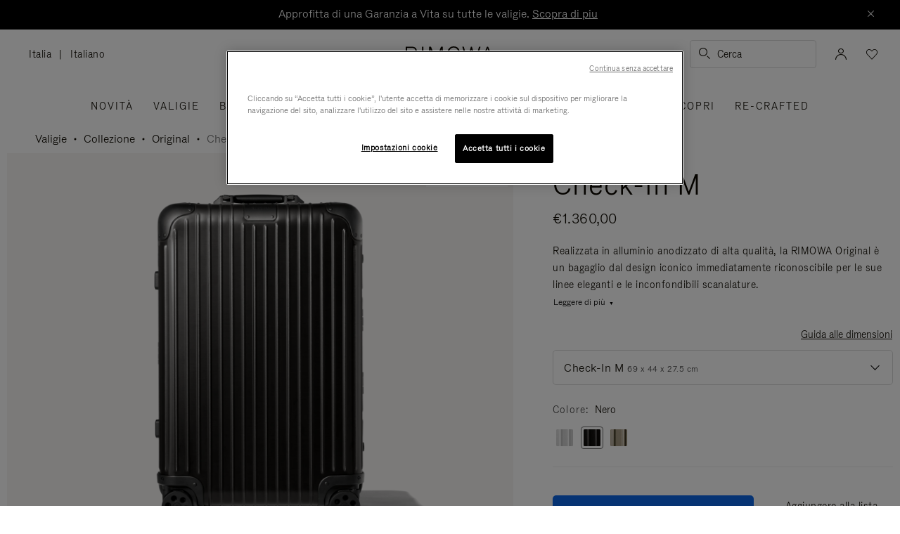

--- FILE ---
content_type: text/html;charset=UTF-8
request_url: https://www.rimowa.com/it/it/luggage/colour/black/check-in-m/92563014.html
body_size: 56074
content:
<!doctype html>
<html lang="it">
<head>
































































































































<meta charset=UTF-8>

<meta http-equiv="x-ua-compatible" content="ie=edge">

<meta name="viewport" content="width=device-width, initial-scale=1">

<meta name="apple-mobile-web-app-status-bar-style" content="black">

<meta name="description" content=" Discover the iconic RIMOWA Original Check-in M aluminium suitcase in titanium with its distinctive grooves. Shop now on the official RIMOWA website. "/>
<meta name="keywords" content=" RIMOWA Official Website Sito ufficiale di RIMOWA"/>

<meta name="theme-color" content="#000000" />

<title>Original Check-in M aluminium Suitcase | Nero | RIMOWA</title>


<script>
LUX=function(){function n(){return Date.now?Date.now():+new Date}var r,e=n(),t=window.performance||{},a=t.timing||{navigationStart:(null===(r=window.LUX)||void 0===r?void 0:r.ns)||e};function o(){return t.now?t.now():n()-a.navigationStart}LUX={ac:[],addData:function(n,r){return LUX.cmd(["addData",n,r])},cmd:function(n){return LUX.ac.push(n)},init:function(){return LUX.cmd(["init"])},mark:function(){for(var n=[],r=0;r<arguments.length;r++)n[r]=arguments[r];if(t.mark)return t.mark.apply(t,n);var e=n[0],a=n[1]||{};void 0===a.startTime&&(a.startTime=o());LUX.cmd(["mark",e,a])},markLoadTime:function(){return LUX.cmd(["markLoadTime",o()])},measure:function(){for(var n=[],r=0;r<arguments.length;r++)n[r]=arguments[r];if(t.measure)return t.measure.apply(t,n);var e,a=n[0],i=n[1],u=n[2];e="object"==typeof i?n[1]:{start:i,end:u};e.duration||e.end||(e.end=o());LUX.cmd(["measure",a,e])},send:function(){return LUX.cmd(["send"])},ns:e};var i=LUX;if(window.LUX_ae=[],window.addEventListener("error",(function(n){window.LUX_ae.push(n)})),window.LUX_al=[],"function"==typeof PerformanceObserver&&"function"==typeof PerformanceLongTaskTiming){var u=new PerformanceObserver((function(n){for(var r=n.getEntries(),e=0;e<r.length;e++)window.LUX_al.push(r[e])}));try{u.observe({type:"longtask"})}catch(n){}}return i}();

</script>
<script src="https://cdn.speedcurve.com/js/lux.js?id=4392348059" async defer crossorigin="anonymous"></script>


<link rel="preconnect" href="//cdn.cookielaw.org">
<link rel="preconnect" href="//cdn.cquotient.com">
<link rel="preconnect" href="//www.googletagmanager.com">
<link rel="preconnect" href="//www.google-analytics.com">
<link rel="preconnect" href="//p.cquotient.com">

<link rel="dns-prefetch" href="//googleads.g.doubleclick.net">
<link rel="dns-prefetch" href="//maps.googleapis.com">
<link rel="dns-prefetch" href="//e.cquotient.com">


<link rel="prefetch" data-href="/on/demandware.static/Sites-Rimowa-Site/-/it_IT/v1769505426231/css/home.css" />

<link rel="prefetch" data-href="/on/demandware.static/Sites-Rimowa-Site/-/it_IT/v1769505426231/css/style.css" />

<link rel="prefetch" data-href="/on/demandware.static/Sites-Rimowa-Site/-/it_IT/v1769505426231/css/product/detail.css" />

<link rel="prefetch" data-href="/on/demandware.static/Sites-Rimowa-Site/-/it_IT/v1769505426231/css/landingcomponents.css" />

<link rel="prefetch" data-href="/on/demandware.static/Sites-Rimowa-Site/-/it_IT/v1769505426231/css/storelocator.css" />

<link rel="prefetch" data-href="/on/demandware.static/Sites-Rimowa-Site/-/it_IT/v1769505426231/css/stories.css" />

<link rel="prefetch" data-href="/on/demandware.static/Sites-Rimowa-Site/-/it_IT/v1769505426231/css/story/story.css" />

<link rel="prefetch" data-href="/on/demandware.static/Sites-Rimowa-Site/-/it_IT/v1769505426231/fonts/fonts-stories.css" />

<link rel="prefetch" data-href="/on/demandware.static/Sites-Rimowa-Site/-/it_IT/v1769505426231/css/opc_style.css" />



<script>
    /* 
     * To activate the debug of scripts, use: window.DEBUG_SCRIPT_LOAD = true;
     * Example: Open the browser console and type: window.DEBUG_SCRIPT_LOAD = true;
     */
    function onScriptLoad(script, params, scriptEventLoadedId, cb) {
        let event = document.createEvent('Event');
        event.initEvent([scriptEventLoadedId, 'loaded'].join('.'), false, false);
        document.dispatchEvent(event);

        window.RI = window.RI || {lists: {libs: []}, loaded: []};
        window.RI.loaded.push(scriptEventLoadedId);

        if (window.DEBUG_SCRIPT_LOAD) {
            if (scriptEventLoadedId.indexOf('all.') === -1) {
                console.log('script has been loaded: ' + script.src);
            } else {
                console.log([scriptEventLoadedId, 'loaded'].join('.'));
            }
        }

        if (cb && 'function' === typeof cb) {
            cb(script);
        }
    }

    function onScriptLoadError(script, params) {
        if (window.DEBUG_SCRIPT_LOAD) {
            console.log('^^^ script load failed: ' + script.src) ;
        }
    }

    function runOnLibsReady(func, dependOnScriptId) {
        dependOnScriptId = dependOnScriptId || 'alllibs';
        dependOnScriptId = [dependOnScriptId.replace('all', 'all.'), 'loaded'].join('.');

        if ('function' === typeof func) {
            if (window.RI && window.RI.loaded) {
                if (window.RI.loaded.indexOf(dependOnScriptId) !== -1) {
                    func();
                } else {
                    document.addEventListener(dependOnScriptId, func);
                }
            } else {
                document.addEventListener(dependOnScriptId, func);
            }
        }
    }

    window.defaultmaptype = "google";

    function initGoogleMap() {
        document.body.dispatchEvent(new CustomEvent('google.maps.loaded'));
        window.googlemapsloaded = true;
    }

    function initBaiduMap() {
        document.body.dispatchEvent(new CustomEvent('baidu.maps.loaded'));
        window.baidumapsloaded = true;
    }

</script>
<script src="/on/demandware.static/Sites-Rimowa-Site/-/it_IT/v1769505426231/js/base.js"
onload="(function(s){onScriptLoad(s, {}, 'base')})(this)"
onerror="(function(s){onScriptLoadError(s, {})})(this)" >
</script>

<script type="text/javascript">
(function(u,t,d){
    var i=d.createElement(t);i.type='text/javascript';i.async=true;i.src='//'+u;
    var s=d.getElementsByTagName(t)[0]; s.parentNode.insertBefore(i,s);
})('cdn7.eu.inside.chat/gtm/IN-1011020/include.js','script',document);
</script>



<link rel="stylesheet" href="/on/demandware.static/Sites-Rimowa-Site/-/it_IT/v1769505426231/css/style.css" />

<link rel="stylesheet" href="/on/demandware.static/Sites-Rimowa-Site/-/it_IT/v1769505426231/css/landingcomponents.css" />
<link rel="preload" href="/on/demandware.static/Sites-Rimowa-Site/-/it_IT/v1769505426231/fonts/fonts.css" as="style" onload="this.onload=null;this.rel='stylesheet'">
<noscript><link rel="stylesheet" href="/on/demandware.static/Sites-Rimowa-Site/-/it_IT/v1769505426231/fonts/fonts.css"></noscript>



<link rel="preload" href="/on/demandware.static/Sites-Rimowa-Site/-/it_IT/v1769505426231/css/dynamic_yield.css" as="style" onload="this.onload=null;this.rel='stylesheet'">
<noscript><link rel="stylesheet" href="/on/demandware.static/Sites-Rimowa-Site/-/it_IT/v1769505426231/css/dynamic_yield.css"></noscript>





<link rel="preload" href="/on/demandware.static/Sites-Rimowa-Site/-/it_IT/v1769505426231/css/vendors.css" as="style" onload="this.onload=null;this.rel='stylesheet'">

<script type="text/javascript">//<!--
/* <![CDATA[ (head-active_data.js) */
var dw = (window.dw || {});
dw.ac = {
    _analytics: null,
    _events: [],
    _category: "",
    _searchData: "",
    _anact: "",
    _anact_nohit_tag: "",
    _analytics_enabled: "true",
    _timeZone: "Etc/UTC",
    _capture: function(configs) {
        if (Object.prototype.toString.call(configs) === "[object Array]") {
            configs.forEach(captureObject);
            return;
        }
        dw.ac._events.push(configs);
    },
	capture: function() { 
		dw.ac._capture(arguments);
		// send to CQ as well:
		if (window.CQuotient) {
			window.CQuotient.trackEventsFromAC(arguments);
		}
	},
    EV_PRD_SEARCHHIT: "searchhit",
    EV_PRD_DETAIL: "detail",
    EV_PRD_RECOMMENDATION: "recommendation",
    EV_PRD_SETPRODUCT: "setproduct",
    applyContext: function(context) {
        if (typeof context === "object" && context.hasOwnProperty("category")) {
        	dw.ac._category = context.category;
        }
        if (typeof context === "object" && context.hasOwnProperty("searchData")) {
        	dw.ac._searchData = context.searchData;
        }
    },
    setDWAnalytics: function(analytics) {
        dw.ac._analytics = analytics;
    },
    eventsIsEmpty: function() {
        return 0 == dw.ac._events.length;
    }
};
/* ]]> */
// -->
</script>
<script type="text/javascript">//<!--
/* <![CDATA[ (head-cquotient.js) */
var CQuotient = window.CQuotient = {};
CQuotient.clientId = 'bclh-Rimowa';
CQuotient.realm = 'BCLH';
CQuotient.siteId = 'Rimowa';
CQuotient.instanceType = 'prd';
CQuotient.locale = 'it_IT';
CQuotient.fbPixelId = '__UNKNOWN__';
CQuotient.activities = [];
CQuotient.cqcid='';
CQuotient.cquid='';
CQuotient.cqeid='';
CQuotient.cqlid='';
CQuotient.apiHost='api.cquotient.com';
/* Turn this on to test against Staging Einstein */
/* CQuotient.useTest= true; */
CQuotient.useTest = ('true' === 'false');
CQuotient.initFromCookies = function () {
	var ca = document.cookie.split(';');
	for(var i=0;i < ca.length;i++) {
	  var c = ca[i];
	  while (c.charAt(0)==' ') c = c.substring(1,c.length);
	  if (c.indexOf('cqcid=') == 0) {
		CQuotient.cqcid=c.substring('cqcid='.length,c.length);
	  } else if (c.indexOf('cquid=') == 0) {
		  var value = c.substring('cquid='.length,c.length);
		  if (value) {
		  	var split_value = value.split("|", 3);
		  	if (split_value.length > 0) {
			  CQuotient.cquid=split_value[0];
		  	}
		  	if (split_value.length > 1) {
			  CQuotient.cqeid=split_value[1];
		  	}
		  	if (split_value.length > 2) {
			  CQuotient.cqlid=split_value[2];
		  	}
		  }
	  }
	}
}
CQuotient.getCQCookieId = function () {
	if(window.CQuotient.cqcid == '')
		window.CQuotient.initFromCookies();
	return window.CQuotient.cqcid;
};
CQuotient.getCQUserId = function () {
	if(window.CQuotient.cquid == '')
		window.CQuotient.initFromCookies();
	return window.CQuotient.cquid;
};
CQuotient.getCQHashedEmail = function () {
	if(window.CQuotient.cqeid == '')
		window.CQuotient.initFromCookies();
	return window.CQuotient.cqeid;
};
CQuotient.getCQHashedLogin = function () {
	if(window.CQuotient.cqlid == '')
		window.CQuotient.initFromCookies();
	return window.CQuotient.cqlid;
};
CQuotient.trackEventsFromAC = function (/* Object or Array */ events) {
try {
	if (Object.prototype.toString.call(events) === "[object Array]") {
		events.forEach(_trackASingleCQEvent);
	} else {
		CQuotient._trackASingleCQEvent(events);
	}
} catch(err) {}
};
CQuotient._trackASingleCQEvent = function ( /* Object */ event) {
	if (event && event.id) {
		if (event.type === dw.ac.EV_PRD_DETAIL) {
			CQuotient.trackViewProduct( {id:'', alt_id: event.id, type: 'raw_sku'} );
		} // not handling the other dw.ac.* events currently
	}
};
CQuotient.trackViewProduct = function(/* Object */ cqParamData){
	var cq_params = {};
	cq_params.cookieId = CQuotient.getCQCookieId();
	cq_params.userId = CQuotient.getCQUserId();
	cq_params.emailId = CQuotient.getCQHashedEmail();
	cq_params.loginId = CQuotient.getCQHashedLogin();
	cq_params.product = cqParamData.product;
	cq_params.realm = cqParamData.realm;
	cq_params.siteId = cqParamData.siteId;
	cq_params.instanceType = cqParamData.instanceType;
	cq_params.locale = CQuotient.locale;
	
	if(CQuotient.sendActivity) {
		CQuotient.sendActivity(CQuotient.clientId, 'viewProduct', cq_params);
	} else {
		CQuotient.activities.push({activityType: 'viewProduct', parameters: cq_params});
	}
};
/* ]]> */
// -->
</script>
<!-- Demandware Apple Pay -->

<style type="text/css">ISAPPLEPAY{display:inline}.dw-apple-pay-button,.dw-apple-pay-button:hover,.dw-apple-pay-button:active{background-color:black;background-image:-webkit-named-image(apple-pay-logo-white);background-position:50% 50%;background-repeat:no-repeat;background-size:75% 60%;border-radius:5px;border:1px solid black;box-sizing:border-box;margin:5px auto;min-height:30px;min-width:100px;padding:0}
.dw-apple-pay-button:after{content:'Apple Pay';visibility:hidden}.dw-apple-pay-button.dw-apple-pay-logo-white{background-color:white;border-color:white;background-image:-webkit-named-image(apple-pay-logo-black);color:black}.dw-apple-pay-button.dw-apple-pay-logo-white.dw-apple-pay-border{border-color:black}</style>




<script type="text/javascript">
// customGeolocation
var OneTrust = {
    geolocationResponse: {
        stateCode: "OH",
        countryCode: "IT"
    }
};
window.dataLayer = window.dataLayer || [];
</script>

<script src="https://cdn.cookielaw.org/scripttemplates/otSDKStub.js" defer charset="UTF-8" data-domain-script="37464c89-0d55-429c-b2c9-c8727fdb457f" data-document-language="true" ></script>
<script type="text/javascript">
function OptanonWrapper() {
OneTrust.OnConsentChanged(function () {
if (window.trackerSetCookieConsent) {
window.trackerSetCookieConsent();
} else {
window.addEventListener('load', (event) => {
window.trackerSetCookieConsent();
});
}
});
}
</script>



<link href="/on/demandware.static/Sites-Rimowa-Site/-/default/dwb009c593/images/favicon.ico" rel="shortcut icon" />
<link rel="apple-touch-icon" sizes="16x16" href="/on/demandware.static/Sites-Rimowa-Site/-/default/dwb009c593/images/favicon.ico" />
<link rel="apple-touch-icon" sizes="120x120" href="/on/demandware.static/Sites-Rimowa-Site/-/default/dw7953606c/images/touch-icon-120x120.png" />
<link rel="apple-touch-icon" sizes="152x152" href="/on/demandware.static/Sites-Rimowa-Site/-/default/dwac70d801/images/touch-icon-152x152.png" />
<link rel="apple-touch-icon" sizes="167x167" href="/on/demandware.static/Sites-Rimowa-Site/-/default/dwfac8e11b/images/touch-icon-167x167.png" />
<link rel="icon" sizes="192x192" href="/on/demandware.static/Sites-Rimowa-Site/-/default/dw52919cfb/images/favicon192b.png">





<meta name="robots" content="index, follow" />


<meta property="og:title" content="Original Check-in M aluminium Suitcase | Nero | RIMOWA" />
<meta property="og:description" content="Discover the iconic RIMOWA Original Check-in M aluminium suitcase in titanium with its distinctive grooves. Shop now on the official RIMOWA website." />
<meta property="og:type" content="website" />
<meta property="og:url" content="https://www.rimowa.com/it/it/luggage/colour/black/check-in-m/92563014.html" />

<meta property="og:image:width" content="200" />
<meta property="og:image:height" content="200" />

<meta property="og:image" content="https://www.rimowa.com/on/demandware.static/-/Sites-rimowa-master-catalog-final/default/dw2b9be84f/images/large/92563014_1.png" />



<link rel="canonical" href="https://www.rimowa.com/it/it/luggage/colour/black/check-in-m/92563014.html"/>

<link rel="alternate" hreflang="en-HU" href="https://www.rimowa.com/hu/en/luggage/colour/black/check-in-m/92563014.html?utm_source=fb-ig&amp;utm_medium=paid_social&amp;utm_campaign=RIMOWA_FLG_ITA_NEC-TERRACOTTA-CLAY_ALL_ALL_202601_EC_CATP_FB-IG_CRD_EUR_&amp;utm_content=NEC-TERRACOTTA-CLAY_ESSENTIAL-TNCFIVE-STILL_SIF_IMG_SHOP_PLP_PURCHASE%2B-%2BCopy&amp;utm_term=NEC-TERRACOTTA-CLAY_CV_LAL_PURCHALL_A-18_BRO_PURC_AUC-CPA_Y_LOOKALIKECRM&amp;utm_id=120237498509850507&amp;fbclid=PAZXh0bgNhZW0BMABhZGlkAassXT1fDitzcnRjBmFwcF9pZA8xMjQwMjQ1NzQyODc0MTQAAacXLDb6XjM0XfResYJikwWVjNzF0XUy8FNH9GXCrYOGsV0GpP61C4u32gukGw_aem_NBRkoC0xhUbhAMwLcwTQMw" />

<link rel="alternate" hreflang="en-US" href="https://www.rimowa.com/us/en/luggage/colour/black/check-in-m/92563014.html?utm_source=fb-ig&amp;utm_medium=paid_social&amp;utm_campaign=RIMOWA_FLG_ITA_NEC-TERRACOTTA-CLAY_ALL_ALL_202601_EC_CATP_FB-IG_CRD_EUR_&amp;utm_content=NEC-TERRACOTTA-CLAY_ESSENTIAL-TNCFIVE-STILL_SIF_IMG_SHOP_PLP_PURCHASE%2B-%2BCopy&amp;utm_term=NEC-TERRACOTTA-CLAY_CV_LAL_PURCHALL_A-18_BRO_PURC_AUC-CPA_Y_LOOKALIKECRM&amp;utm_id=120237498509850507&amp;fbclid=PAZXh0bgNhZW0BMABhZGlkAassXT1fDitzcnRjBmFwcF9pZA8xMjQwMjQ1NzQyODc0MTQAAacXLDb6XjM0XfResYJikwWVjNzF0XUy8FNH9GXCrYOGsV0GpP61C4u32gukGw_aem_NBRkoC0xhUbhAMwLcwTQMw" />

<link rel="alternate" hreflang="en-FI" href="https://www.rimowa.com/fi/en/luggage/colour/black/check-in-m/92563014.html?utm_source=fb-ig&amp;utm_medium=paid_social&amp;utm_campaign=RIMOWA_FLG_ITA_NEC-TERRACOTTA-CLAY_ALL_ALL_202601_EC_CATP_FB-IG_CRD_EUR_&amp;utm_content=NEC-TERRACOTTA-CLAY_ESSENTIAL-TNCFIVE-STILL_SIF_IMG_SHOP_PLP_PURCHASE%2B-%2BCopy&amp;utm_term=NEC-TERRACOTTA-CLAY_CV_LAL_PURCHALL_A-18_BRO_PURC_AUC-CPA_Y_LOOKALIKECRM&amp;utm_id=120237498509850507&amp;fbclid=PAZXh0bgNhZW0BMABhZGlkAassXT1fDitzcnRjBmFwcF9pZA8xMjQwMjQ1NzQyODc0MTQAAacXLDb6XjM0XfResYJikwWVjNzF0XUy8FNH9GXCrYOGsV0GpP61C4u32gukGw_aem_NBRkoC0xhUbhAMwLcwTQMw" />

<link rel="alternate" hreflang="en-MY" href="https://www.rimowa.com/my/en/luggage/colour/black/check-in-m/92563014.html?utm_source=fb-ig&amp;utm_medium=paid_social&amp;utm_campaign=RIMOWA_FLG_ITA_NEC-TERRACOTTA-CLAY_ALL_ALL_202601_EC_CATP_FB-IG_CRD_EUR_&amp;utm_content=NEC-TERRACOTTA-CLAY_ESSENTIAL-TNCFIVE-STILL_SIF_IMG_SHOP_PLP_PURCHASE%2B-%2BCopy&amp;utm_term=NEC-TERRACOTTA-CLAY_CV_LAL_PURCHALL_A-18_BRO_PURC_AUC-CPA_Y_LOOKALIKECRM&amp;utm_id=120237498509850507&amp;fbclid=PAZXh0bgNhZW0BMABhZGlkAassXT1fDitzcnRjBmFwcF9pZA8xMjQwMjQ1NzQyODc0MTQAAacXLDb6XjM0XfResYJikwWVjNzF0XUy8FNH9GXCrYOGsV0GpP61C4u32gukGw_aem_NBRkoC0xhUbhAMwLcwTQMw" />

<link rel="alternate" hreflang="en-LB" href="https://www.rimowa.com/lb/en/luggage/colour/black/check-in-m/92563014.html?utm_source=fb-ig&amp;utm_medium=paid_social&amp;utm_campaign=RIMOWA_FLG_ITA_NEC-TERRACOTTA-CLAY_ALL_ALL_202601_EC_CATP_FB-IG_CRD_EUR_&amp;utm_content=NEC-TERRACOTTA-CLAY_ESSENTIAL-TNCFIVE-STILL_SIF_IMG_SHOP_PLP_PURCHASE%2B-%2BCopy&amp;utm_term=NEC-TERRACOTTA-CLAY_CV_LAL_PURCHALL_A-18_BRO_PURC_AUC-CPA_Y_LOOKALIKECRM&amp;utm_id=120237498509850507&amp;fbclid=PAZXh0bgNhZW0BMABhZGlkAassXT1fDitzcnRjBmFwcF9pZA8xMjQwMjQ1NzQyODc0MTQAAacXLDb6XjM0XfResYJikwWVjNzF0XUy8FNH9GXCrYOGsV0GpP61C4u32gukGw_aem_NBRkoC0xhUbhAMwLcwTQMw" />

<link rel="alternate" hreflang="en-EE" href="https://www.rimowa.com/ee/en/luggage/colour/black/check-in-m/92563014.html?utm_source=fb-ig&amp;utm_medium=paid_social&amp;utm_campaign=RIMOWA_FLG_ITA_NEC-TERRACOTTA-CLAY_ALL_ALL_202601_EC_CATP_FB-IG_CRD_EUR_&amp;utm_content=NEC-TERRACOTTA-CLAY_ESSENTIAL-TNCFIVE-STILL_SIF_IMG_SHOP_PLP_PURCHASE%2B-%2BCopy&amp;utm_term=NEC-TERRACOTTA-CLAY_CV_LAL_PURCHALL_A-18_BRO_PURC_AUC-CPA_Y_LOOKALIKECRM&amp;utm_id=120237498509850507&amp;fbclid=PAZXh0bgNhZW0BMABhZGlkAassXT1fDitzcnRjBmFwcF9pZA8xMjQwMjQ1NzQyODc0MTQAAacXLDb6XjM0XfResYJikwWVjNzF0XUy8FNH9GXCrYOGsV0GpP61C4u32gukGw_aem_NBRkoC0xhUbhAMwLcwTQMw" />

<link rel="alternate" hreflang="en-LU" href="https://www.rimowa.com/lu/en/luggage/colour/black/check-in-m/92563014.html?utm_source=fb-ig&amp;utm_medium=paid_social&amp;utm_campaign=RIMOWA_FLG_ITA_NEC-TERRACOTTA-CLAY_ALL_ALL_202601_EC_CATP_FB-IG_CRD_EUR_&amp;utm_content=NEC-TERRACOTTA-CLAY_ESSENTIAL-TNCFIVE-STILL_SIF_IMG_SHOP_PLP_PURCHASE%2B-%2BCopy&amp;utm_term=NEC-TERRACOTTA-CLAY_CV_LAL_PURCHALL_A-18_BRO_PURC_AUC-CPA_Y_LOOKALIKECRM&amp;utm_id=120237498509850507&amp;fbclid=PAZXh0bgNhZW0BMABhZGlkAassXT1fDitzcnRjBmFwcF9pZA8xMjQwMjQ1NzQyODc0MTQAAacXLDb6XjM0XfResYJikwWVjNzF0XUy8FNH9GXCrYOGsV0GpP61C4u32gukGw_aem_NBRkoC0xhUbhAMwLcwTQMw" />

<link rel="alternate" hreflang="fr-LU" href="https://www.rimowa.com/lu/fr/luggage/colour/black/check-in-m/92563014.html?utm_source=fb-ig&amp;utm_medium=paid_social&amp;utm_campaign=RIMOWA_FLG_ITA_NEC-TERRACOTTA-CLAY_ALL_ALL_202601_EC_CATP_FB-IG_CRD_EUR_&amp;utm_content=NEC-TERRACOTTA-CLAY_ESSENTIAL-TNCFIVE-STILL_SIF_IMG_SHOP_PLP_PURCHASE%2B-%2BCopy&amp;utm_term=NEC-TERRACOTTA-CLAY_CV_LAL_PURCHALL_A-18_BRO_PURC_AUC-CPA_Y_LOOKALIKECRM&amp;utm_id=120237498509850507&amp;fbclid=PAZXh0bgNhZW0BMABhZGlkAassXT1fDitzcnRjBmFwcF9pZA8xMjQwMjQ1NzQyODc0MTQAAacXLDb6XjM0XfResYJikwWVjNzF0XUy8FNH9GXCrYOGsV0GpP61C4u32gukGw_aem_NBRkoC0xhUbhAMwLcwTQMw" />

<link rel="alternate" hreflang="de-LU" href="https://www.rimowa.com/lu/de/luggage/colour/black/check-in-m/92563014.html?utm_source=fb-ig&amp;utm_medium=paid_social&amp;utm_campaign=RIMOWA_FLG_ITA_NEC-TERRACOTTA-CLAY_ALL_ALL_202601_EC_CATP_FB-IG_CRD_EUR_&amp;utm_content=NEC-TERRACOTTA-CLAY_ESSENTIAL-TNCFIVE-STILL_SIF_IMG_SHOP_PLP_PURCHASE%2B-%2BCopy&amp;utm_term=NEC-TERRACOTTA-CLAY_CV_LAL_PURCHALL_A-18_BRO_PURC_AUC-CPA_Y_LOOKALIKECRM&amp;utm_id=120237498509850507&amp;fbclid=PAZXh0bgNhZW0BMABhZGlkAassXT1fDitzcnRjBmFwcF9pZA8xMjQwMjQ1NzQyODc0MTQAAacXLDb6XjM0XfResYJikwWVjNzF0XUy8FNH9GXCrYOGsV0GpP61C4u32gukGw_aem_NBRkoC0xhUbhAMwLcwTQMw" />

<link rel="alternate" hreflang="en-MC" href="https://www.rimowa.com/mc/en/luggage/colour/black/check-in-m/92563014.html?utm_source=fb-ig&amp;utm_medium=paid_social&amp;utm_campaign=RIMOWA_FLG_ITA_NEC-TERRACOTTA-CLAY_ALL_ALL_202601_EC_CATP_FB-IG_CRD_EUR_&amp;utm_content=NEC-TERRACOTTA-CLAY_ESSENTIAL-TNCFIVE-STILL_SIF_IMG_SHOP_PLP_PURCHASE%2B-%2BCopy&amp;utm_term=NEC-TERRACOTTA-CLAY_CV_LAL_PURCHALL_A-18_BRO_PURC_AUC-CPA_Y_LOOKALIKECRM&amp;utm_id=120237498509850507&amp;fbclid=PAZXh0bgNhZW0BMABhZGlkAassXT1fDitzcnRjBmFwcF9pZA8xMjQwMjQ1NzQyODc0MTQAAacXLDb6XjM0XfResYJikwWVjNzF0XUy8FNH9GXCrYOGsV0GpP61C4u32gukGw_aem_NBRkoC0xhUbhAMwLcwTQMw" />

<link rel="alternate" hreflang="fr-MC" href="https://www.rimowa.com/mc/fr/luggage/colour/black/check-in-m/92563014.html?utm_source=fb-ig&amp;utm_medium=paid_social&amp;utm_campaign=RIMOWA_FLG_ITA_NEC-TERRACOTTA-CLAY_ALL_ALL_202601_EC_CATP_FB-IG_CRD_EUR_&amp;utm_content=NEC-TERRACOTTA-CLAY_ESSENTIAL-TNCFIVE-STILL_SIF_IMG_SHOP_PLP_PURCHASE%2B-%2BCopy&amp;utm_term=NEC-TERRACOTTA-CLAY_CV_LAL_PURCHALL_A-18_BRO_PURC_AUC-CPA_Y_LOOKALIKECRM&amp;utm_id=120237498509850507&amp;fbclid=PAZXh0bgNhZW0BMABhZGlkAassXT1fDitzcnRjBmFwcF9pZA8xMjQwMjQ1NzQyODc0MTQAAacXLDb6XjM0XfResYJikwWVjNzF0XUy8FNH9GXCrYOGsV0GpP61C4u32gukGw_aem_NBRkoC0xhUbhAMwLcwTQMw" />

<link rel="alternate" hreflang="ja-JP" href="https://www.rimowa.com/jp/ja/luggage-collection-original-check-in-m/92563014.html?utm_source=fb-ig&amp;utm_medium=paid_social&amp;utm_campaign=RIMOWA_FLG_ITA_NEC-TERRACOTTA-CLAY_ALL_ALL_202601_EC_CATP_FB-IG_CRD_EUR_&amp;utm_content=NEC-TERRACOTTA-CLAY_ESSENTIAL-TNCFIVE-STILL_SIF_IMG_SHOP_PLP_PURCHASE%2B-%2BCopy&amp;utm_term=NEC-TERRACOTTA-CLAY_CV_LAL_PURCHALL_A-18_BRO_PURC_AUC-CPA_Y_LOOKALIKECRM&amp;utm_id=120237498509850507&amp;fbclid=PAZXh0bgNhZW0BMABhZGlkAassXT1fDitzcnRjBmFwcF9pZA8xMjQwMjQ1NzQyODc0MTQAAacXLDb6XjM0XfResYJikwWVjNzF0XUy8FNH9GXCrYOGsV0GpP61C4u32gukGw_aem_NBRkoC0xhUbhAMwLcwTQMw" />

<link rel="alternate" hreflang="ja" href="https://www.rimowa.com/jp/ja/luggage-collection-original-check-in-m/92563014.html?utm_source=fb-ig&amp;utm_medium=paid_social&amp;utm_campaign=RIMOWA_FLG_ITA_NEC-TERRACOTTA-CLAY_ALL_ALL_202601_EC_CATP_FB-IG_CRD_EUR_&amp;utm_content=NEC-TERRACOTTA-CLAY_ESSENTIAL-TNCFIVE-STILL_SIF_IMG_SHOP_PLP_PURCHASE%2B-%2BCopy&amp;utm_term=NEC-TERRACOTTA-CLAY_CV_LAL_PURCHALL_A-18_BRO_PURC_AUC-CPA_Y_LOOKALIKECRM&amp;utm_id=120237498509850507&amp;fbclid=PAZXh0bgNhZW0BMABhZGlkAassXT1fDitzcnRjBmFwcF9pZA8xMjQwMjQ1NzQyODc0MTQAAacXLDb6XjM0XfResYJikwWVjNzF0XUy8FNH9GXCrYOGsV0GpP61C4u32gukGw_aem_NBRkoC0xhUbhAMwLcwTQMw" />

<link rel="alternate" hreflang="en-JP" href="https://www.rimowa.com/jp/en/luggage/colour/black/check-in-m/92563014.html?utm_source=fb-ig&amp;utm_medium=paid_social&amp;utm_campaign=RIMOWA_FLG_ITA_NEC-TERRACOTTA-CLAY_ALL_ALL_202601_EC_CATP_FB-IG_CRD_EUR_&amp;utm_content=NEC-TERRACOTTA-CLAY_ESSENTIAL-TNCFIVE-STILL_SIF_IMG_SHOP_PLP_PURCHASE%2B-%2BCopy&amp;utm_term=NEC-TERRACOTTA-CLAY_CV_LAL_PURCHALL_A-18_BRO_PURC_AUC-CPA_Y_LOOKALIKECRM&amp;utm_id=120237498509850507&amp;fbclid=PAZXh0bgNhZW0BMABhZGlkAassXT1fDitzcnRjBmFwcF9pZA8xMjQwMjQ1NzQyODc0MTQAAacXLDb6XjM0XfResYJikwWVjNzF0XUy8FNH9GXCrYOGsV0GpP61C4u32gukGw_aem_NBRkoC0xhUbhAMwLcwTQMw" />

<link rel="alternate" hreflang="en-MX" href="https://www.rimowa.com/mx/en/luggage/colour/black/check-in-m/92563014.html?utm_source=fb-ig&amp;utm_medium=paid_social&amp;utm_campaign=RIMOWA_FLG_ITA_NEC-TERRACOTTA-CLAY_ALL_ALL_202601_EC_CATP_FB-IG_CRD_EUR_&amp;utm_content=NEC-TERRACOTTA-CLAY_ESSENTIAL-TNCFIVE-STILL_SIF_IMG_SHOP_PLP_PURCHASE%2B-%2BCopy&amp;utm_term=NEC-TERRACOTTA-CLAY_CV_LAL_PURCHALL_A-18_BRO_PURC_AUC-CPA_Y_LOOKALIKECRM&amp;utm_id=120237498509850507&amp;fbclid=PAZXh0bgNhZW0BMABhZGlkAassXT1fDitzcnRjBmFwcF9pZA8xMjQwMjQ1NzQyODc0MTQAAacXLDb6XjM0XfResYJikwWVjNzF0XUy8FNH9GXCrYOGsV0GpP61C4u32gukGw_aem_NBRkoC0xhUbhAMwLcwTQMw" />

<link rel="alternate" hreflang="es-MX" href="https://www.rimowa.com/mx/es/luggage/colour/black/check-in-m/92563014.html?utm_source=fb-ig&amp;utm_medium=paid_social&amp;utm_campaign=RIMOWA_FLG_ITA_NEC-TERRACOTTA-CLAY_ALL_ALL_202601_EC_CATP_FB-IG_CRD_EUR_&amp;utm_content=NEC-TERRACOTTA-CLAY_ESSENTIAL-TNCFIVE-STILL_SIF_IMG_SHOP_PLP_PURCHASE%2B-%2BCopy&amp;utm_term=NEC-TERRACOTTA-CLAY_CV_LAL_PURCHALL_A-18_BRO_PURC_AUC-CPA_Y_LOOKALIKECRM&amp;utm_id=120237498509850507&amp;fbclid=PAZXh0bgNhZW0BMABhZGlkAassXT1fDitzcnRjBmFwcF9pZA8xMjQwMjQ1NzQyODc0MTQAAacXLDb6XjM0XfResYJikwWVjNzF0XUy8FNH9GXCrYOGsV0GpP61C4u32gukGw_aem_NBRkoC0xhUbhAMwLcwTQMw" />

<link rel="alternate" hreflang="en-GR" href="https://www.rimowa.com/gr/en/luggage/colour/black/check-in-m/92563014.html?utm_source=fb-ig&amp;utm_medium=paid_social&amp;utm_campaign=RIMOWA_FLG_ITA_NEC-TERRACOTTA-CLAY_ALL_ALL_202601_EC_CATP_FB-IG_CRD_EUR_&amp;utm_content=NEC-TERRACOTTA-CLAY_ESSENTIAL-TNCFIVE-STILL_SIF_IMG_SHOP_PLP_PURCHASE%2B-%2BCopy&amp;utm_term=NEC-TERRACOTTA-CLAY_CV_LAL_PURCHALL_A-18_BRO_PURC_AUC-CPA_Y_LOOKALIKECRM&amp;utm_id=120237498509850507&amp;fbclid=PAZXh0bgNhZW0BMABhZGlkAassXT1fDitzcnRjBmFwcF9pZA8xMjQwMjQ1NzQyODc0MTQAAacXLDb6XjM0XfResYJikwWVjNzF0XUy8FNH9GXCrYOGsV0GpP61C4u32gukGw_aem_NBRkoC0xhUbhAMwLcwTQMw" />

<link rel="alternate" hreflang="de-DE" href="https://www.rimowa.com/de/de/luggage/colour/black/check-in-m/92563014.html?utm_source=fb-ig&amp;utm_medium=paid_social&amp;utm_campaign=RIMOWA_FLG_ITA_NEC-TERRACOTTA-CLAY_ALL_ALL_202601_EC_CATP_FB-IG_CRD_EUR_&amp;utm_content=NEC-TERRACOTTA-CLAY_ESSENTIAL-TNCFIVE-STILL_SIF_IMG_SHOP_PLP_PURCHASE%2B-%2BCopy&amp;utm_term=NEC-TERRACOTTA-CLAY_CV_LAL_PURCHALL_A-18_BRO_PURC_AUC-CPA_Y_LOOKALIKECRM&amp;utm_id=120237498509850507&amp;fbclid=PAZXh0bgNhZW0BMABhZGlkAassXT1fDitzcnRjBmFwcF9pZA8xMjQwMjQ1NzQyODc0MTQAAacXLDb6XjM0XfResYJikwWVjNzF0XUy8FNH9GXCrYOGsV0GpP61C4u32gukGw_aem_NBRkoC0xhUbhAMwLcwTQMw" />

<link rel="alternate" hreflang="de" href="https://www.rimowa.com/de/de/luggage/colour/black/check-in-m/92563014.html?utm_source=fb-ig&amp;utm_medium=paid_social&amp;utm_campaign=RIMOWA_FLG_ITA_NEC-TERRACOTTA-CLAY_ALL_ALL_202601_EC_CATP_FB-IG_CRD_EUR_&amp;utm_content=NEC-TERRACOTTA-CLAY_ESSENTIAL-TNCFIVE-STILL_SIF_IMG_SHOP_PLP_PURCHASE%2B-%2BCopy&amp;utm_term=NEC-TERRACOTTA-CLAY_CV_LAL_PURCHALL_A-18_BRO_PURC_AUC-CPA_Y_LOOKALIKECRM&amp;utm_id=120237498509850507&amp;fbclid=PAZXh0bgNhZW0BMABhZGlkAassXT1fDitzcnRjBmFwcF9pZA8xMjQwMjQ1NzQyODc0MTQAAacXLDb6XjM0XfResYJikwWVjNzF0XUy8FNH9GXCrYOGsV0GpP61C4u32gukGw_aem_NBRkoC0xhUbhAMwLcwTQMw" />

<link rel="alternate" hreflang="en-DE" href="https://www.rimowa.com/de/en/luggage/colour/black/check-in-m/92563014.html?utm_source=fb-ig&amp;utm_medium=paid_social&amp;utm_campaign=RIMOWA_FLG_ITA_NEC-TERRACOTTA-CLAY_ALL_ALL_202601_EC_CATP_FB-IG_CRD_EUR_&amp;utm_content=NEC-TERRACOTTA-CLAY_ESSENTIAL-TNCFIVE-STILL_SIF_IMG_SHOP_PLP_PURCHASE%2B-%2BCopy&amp;utm_term=NEC-TERRACOTTA-CLAY_CV_LAL_PURCHALL_A-18_BRO_PURC_AUC-CPA_Y_LOOKALIKECRM&amp;utm_id=120237498509850507&amp;fbclid=PAZXh0bgNhZW0BMABhZGlkAassXT1fDitzcnRjBmFwcF9pZA8xMjQwMjQ1NzQyODc0MTQAAacXLDb6XjM0XfResYJikwWVjNzF0XUy8FNH9GXCrYOGsV0GpP61C4u32gukGw_aem_NBRkoC0xhUbhAMwLcwTQMw" />

<link rel="alternate" hreflang="en-CA" href="https://www.rimowa.com/ca/en/luggage/colour/black/check-in-m/92563014.html?utm_source=fb-ig&amp;utm_medium=paid_social&amp;utm_campaign=RIMOWA_FLG_ITA_NEC-TERRACOTTA-CLAY_ALL_ALL_202601_EC_CATP_FB-IG_CRD_EUR_&amp;utm_content=NEC-TERRACOTTA-CLAY_ESSENTIAL-TNCFIVE-STILL_SIF_IMG_SHOP_PLP_PURCHASE%2B-%2BCopy&amp;utm_term=NEC-TERRACOTTA-CLAY_CV_LAL_PURCHALL_A-18_BRO_PURC_AUC-CPA_Y_LOOKALIKECRM&amp;utm_id=120237498509850507&amp;fbclid=PAZXh0bgNhZW0BMABhZGlkAassXT1fDitzcnRjBmFwcF9pZA8xMjQwMjQ1NzQyODc0MTQAAacXLDb6XjM0XfResYJikwWVjNzF0XUy8FNH9GXCrYOGsV0GpP61C4u32gukGw_aem_NBRkoC0xhUbhAMwLcwTQMw" />

<link rel="alternate" hreflang="en-TW" href="https://www.rimowa.com/tw/en/luggage/colour/black/check-in-m/92563014.html?utm_source=fb-ig&amp;utm_medium=paid_social&amp;utm_campaign=RIMOWA_FLG_ITA_NEC-TERRACOTTA-CLAY_ALL_ALL_202601_EC_CATP_FB-IG_CRD_EUR_&amp;utm_content=NEC-TERRACOTTA-CLAY_ESSENTIAL-TNCFIVE-STILL_SIF_IMG_SHOP_PLP_PURCHASE%2B-%2BCopy&amp;utm_term=NEC-TERRACOTTA-CLAY_CV_LAL_PURCHALL_A-18_BRO_PURC_AUC-CPA_Y_LOOKALIKECRM&amp;utm_id=120237498509850507&amp;fbclid=PAZXh0bgNhZW0BMABhZGlkAassXT1fDitzcnRjBmFwcF9pZA8xMjQwMjQ1NzQyODc0MTQAAacXLDb6XjM0XfResYJikwWVjNzF0XUy8FNH9GXCrYOGsV0GpP61C4u32gukGw_aem_NBRkoC0xhUbhAMwLcwTQMw" />

<link rel="alternate" hreflang="en-IN" href="https://www.rimowa.com/in/en/luggage/colour/black/check-in-m/92563014.html?utm_source=fb-ig&amp;utm_medium=paid_social&amp;utm_campaign=RIMOWA_FLG_ITA_NEC-TERRACOTTA-CLAY_ALL_ALL_202601_EC_CATP_FB-IG_CRD_EUR_&amp;utm_content=NEC-TERRACOTTA-CLAY_ESSENTIAL-TNCFIVE-STILL_SIF_IMG_SHOP_PLP_PURCHASE%2B-%2BCopy&amp;utm_term=NEC-TERRACOTTA-CLAY_CV_LAL_PURCHALL_A-18_BRO_PURC_AUC-CPA_Y_LOOKALIKECRM&amp;utm_id=120237498509850507&amp;fbclid=PAZXh0bgNhZW0BMABhZGlkAassXT1fDitzcnRjBmFwcF9pZA8xMjQwMjQ1NzQyODc0MTQAAacXLDb6XjM0XfResYJikwWVjNzF0XUy8FNH9GXCrYOGsV0GpP61C4u32gukGw_aem_NBRkoC0xhUbhAMwLcwTQMw" />

<link rel="alternate" hreflang="en-AD" href="https://www.rimowa.com/ad/en/luggage/colour/black/check-in-m/92563014.html?utm_source=fb-ig&amp;utm_medium=paid_social&amp;utm_campaign=RIMOWA_FLG_ITA_NEC-TERRACOTTA-CLAY_ALL_ALL_202601_EC_CATP_FB-IG_CRD_EUR_&amp;utm_content=NEC-TERRACOTTA-CLAY_ESSENTIAL-TNCFIVE-STILL_SIF_IMG_SHOP_PLP_PURCHASE%2B-%2BCopy&amp;utm_term=NEC-TERRACOTTA-CLAY_CV_LAL_PURCHALL_A-18_BRO_PURC_AUC-CPA_Y_LOOKALIKECRM&amp;utm_id=120237498509850507&amp;fbclid=PAZXh0bgNhZW0BMABhZGlkAassXT1fDitzcnRjBmFwcF9pZA8xMjQwMjQ1NzQyODc0MTQAAacXLDb6XjM0XfResYJikwWVjNzF0XUy8FNH9GXCrYOGsV0GpP61C4u32gukGw_aem_NBRkoC0xhUbhAMwLcwTQMw" />

<link rel="alternate" hreflang="it-IT" href="https://www.rimowa.com/it/it/luggage/colour/black/check-in-m/92563014.html?utm_source=fb-ig&amp;utm_medium=paid_social&amp;utm_campaign=RIMOWA_FLG_ITA_NEC-TERRACOTTA-CLAY_ALL_ALL_202601_EC_CATP_FB-IG_CRD_EUR_&amp;utm_content=NEC-TERRACOTTA-CLAY_ESSENTIAL-TNCFIVE-STILL_SIF_IMG_SHOP_PLP_PURCHASE%2B-%2BCopy&amp;utm_term=NEC-TERRACOTTA-CLAY_CV_LAL_PURCHALL_A-18_BRO_PURC_AUC-CPA_Y_LOOKALIKECRM&amp;utm_id=120237498509850507&amp;fbclid=PAZXh0bgNhZW0BMABhZGlkAassXT1fDitzcnRjBmFwcF9pZA8xMjQwMjQ1NzQyODc0MTQAAacXLDb6XjM0XfResYJikwWVjNzF0XUy8FNH9GXCrYOGsV0GpP61C4u32gukGw_aem_NBRkoC0xhUbhAMwLcwTQMw" />

<link rel="alternate" hreflang="it" href="https://www.rimowa.com/it/it/luggage/colour/black/check-in-m/92563014.html?utm_source=fb-ig&amp;utm_medium=paid_social&amp;utm_campaign=RIMOWA_FLG_ITA_NEC-TERRACOTTA-CLAY_ALL_ALL_202601_EC_CATP_FB-IG_CRD_EUR_&amp;utm_content=NEC-TERRACOTTA-CLAY_ESSENTIAL-TNCFIVE-STILL_SIF_IMG_SHOP_PLP_PURCHASE%2B-%2BCopy&amp;utm_term=NEC-TERRACOTTA-CLAY_CV_LAL_PURCHALL_A-18_BRO_PURC_AUC-CPA_Y_LOOKALIKECRM&amp;utm_id=120237498509850507&amp;fbclid=PAZXh0bgNhZW0BMABhZGlkAassXT1fDitzcnRjBmFwcF9pZA8xMjQwMjQ1NzQyODc0MTQAAacXLDb6XjM0XfResYJikwWVjNzF0XUy8FNH9GXCrYOGsV0GpP61C4u32gukGw_aem_NBRkoC0xhUbhAMwLcwTQMw" />

<link rel="alternate" hreflang="en-IT" href="https://www.rimowa.com/it/en/luggage/colour/black/check-in-m/92563014.html?utm_source=fb-ig&amp;utm_medium=paid_social&amp;utm_campaign=RIMOWA_FLG_ITA_NEC-TERRACOTTA-CLAY_ALL_ALL_202601_EC_CATP_FB-IG_CRD_EUR_&amp;utm_content=NEC-TERRACOTTA-CLAY_ESSENTIAL-TNCFIVE-STILL_SIF_IMG_SHOP_PLP_PURCHASE%2B-%2BCopy&amp;utm_term=NEC-TERRACOTTA-CLAY_CV_LAL_PURCHALL_A-18_BRO_PURC_AUC-CPA_Y_LOOKALIKECRM&amp;utm_id=120237498509850507&amp;fbclid=PAZXh0bgNhZW0BMABhZGlkAassXT1fDitzcnRjBmFwcF9pZA8xMjQwMjQ1NzQyODc0MTQAAacXLDb6XjM0XfResYJikwWVjNzF0XUy8FNH9GXCrYOGsV0GpP61C4u32gukGw_aem_NBRkoC0xhUbhAMwLcwTQMw" />

<link rel="alternate" hreflang="en-HR" href="https://www.rimowa.com/hr/en/luggage/colour/black/check-in-m/92563014.html?utm_source=fb-ig&amp;utm_medium=paid_social&amp;utm_campaign=RIMOWA_FLG_ITA_NEC-TERRACOTTA-CLAY_ALL_ALL_202601_EC_CATP_FB-IG_CRD_EUR_&amp;utm_content=NEC-TERRACOTTA-CLAY_ESSENTIAL-TNCFIVE-STILL_SIF_IMG_SHOP_PLP_PURCHASE%2B-%2BCopy&amp;utm_term=NEC-TERRACOTTA-CLAY_CV_LAL_PURCHALL_A-18_BRO_PURC_AUC-CPA_Y_LOOKALIKECRM&amp;utm_id=120237498509850507&amp;fbclid=PAZXh0bgNhZW0BMABhZGlkAassXT1fDitzcnRjBmFwcF9pZA8xMjQwMjQ1NzQyODc0MTQAAacXLDb6XjM0XfResYJikwWVjNzF0XUy8FNH9GXCrYOGsV0GpP61C4u32gukGw_aem_NBRkoC0xhUbhAMwLcwTQMw" />

<link rel="alternate" hreflang="en-DK" href="https://www.rimowa.com/dk/en/luggage/colour/black/check-in-m/92563014.html?utm_source=fb-ig&amp;utm_medium=paid_social&amp;utm_campaign=RIMOWA_FLG_ITA_NEC-TERRACOTTA-CLAY_ALL_ALL_202601_EC_CATP_FB-IG_CRD_EUR_&amp;utm_content=NEC-TERRACOTTA-CLAY_ESSENTIAL-TNCFIVE-STILL_SIF_IMG_SHOP_PLP_PURCHASE%2B-%2BCopy&amp;utm_term=NEC-TERRACOTTA-CLAY_CV_LAL_PURCHALL_A-18_BRO_PURC_AUC-CPA_Y_LOOKALIKECRM&amp;utm_id=120237498509850507&amp;fbclid=PAZXh0bgNhZW0BMABhZGlkAassXT1fDitzcnRjBmFwcF9pZA8xMjQwMjQ1NzQyODc0MTQAAacXLDb6XjM0XfResYJikwWVjNzF0XUy8FNH9GXCrYOGsV0GpP61C4u32gukGw_aem_NBRkoC0xhUbhAMwLcwTQMw" />

<link rel="alternate" hreflang="en-NO" href="https://www.rimowa.com/no/en/luggage/colour/black/check-in-m/92563014.html?utm_source=fb-ig&amp;utm_medium=paid_social&amp;utm_campaign=RIMOWA_FLG_ITA_NEC-TERRACOTTA-CLAY_ALL_ALL_202601_EC_CATP_FB-IG_CRD_EUR_&amp;utm_content=NEC-TERRACOTTA-CLAY_ESSENTIAL-TNCFIVE-STILL_SIF_IMG_SHOP_PLP_PURCHASE%2B-%2BCopy&amp;utm_term=NEC-TERRACOTTA-CLAY_CV_LAL_PURCHALL_A-18_BRO_PURC_AUC-CPA_Y_LOOKALIKECRM&amp;utm_id=120237498509850507&amp;fbclid=PAZXh0bgNhZW0BMABhZGlkAassXT1fDitzcnRjBmFwcF9pZA8xMjQwMjQ1NzQyODc0MTQAAacXLDb6XjM0XfResYJikwWVjNzF0XUy8FNH9GXCrYOGsV0GpP61C4u32gukGw_aem_NBRkoC0xhUbhAMwLcwTQMw" />

<link rel="alternate" hreflang="de-AT" href="https://www.rimowa.com/at/de/luggage/colour/black/check-in-m/92563014.html?utm_source=fb-ig&amp;utm_medium=paid_social&amp;utm_campaign=RIMOWA_FLG_ITA_NEC-TERRACOTTA-CLAY_ALL_ALL_202601_EC_CATP_FB-IG_CRD_EUR_&amp;utm_content=NEC-TERRACOTTA-CLAY_ESSENTIAL-TNCFIVE-STILL_SIF_IMG_SHOP_PLP_PURCHASE%2B-%2BCopy&amp;utm_term=NEC-TERRACOTTA-CLAY_CV_LAL_PURCHALL_A-18_BRO_PURC_AUC-CPA_Y_LOOKALIKECRM&amp;utm_id=120237498509850507&amp;fbclid=PAZXh0bgNhZW0BMABhZGlkAassXT1fDitzcnRjBmFwcF9pZA8xMjQwMjQ1NzQyODc0MTQAAacXLDb6XjM0XfResYJikwWVjNzF0XUy8FNH9GXCrYOGsV0GpP61C4u32gukGw_aem_NBRkoC0xhUbhAMwLcwTQMw" />

<link rel="alternate" hreflang="en-AT" href="https://www.rimowa.com/at/en/luggage/colour/black/check-in-m/92563014.html?utm_source=fb-ig&amp;utm_medium=paid_social&amp;utm_campaign=RIMOWA_FLG_ITA_NEC-TERRACOTTA-CLAY_ALL_ALL_202601_EC_CATP_FB-IG_CRD_EUR_&amp;utm_content=NEC-TERRACOTTA-CLAY_ESSENTIAL-TNCFIVE-STILL_SIF_IMG_SHOP_PLP_PURCHASE%2B-%2BCopy&amp;utm_term=NEC-TERRACOTTA-CLAY_CV_LAL_PURCHALL_A-18_BRO_PURC_AUC-CPA_Y_LOOKALIKECRM&amp;utm_id=120237498509850507&amp;fbclid=PAZXh0bgNhZW0BMABhZGlkAassXT1fDitzcnRjBmFwcF9pZA8xMjQwMjQ1NzQyODc0MTQAAacXLDb6XjM0XfResYJikwWVjNzF0XUy8FNH9GXCrYOGsV0GpP61C4u32gukGw_aem_NBRkoC0xhUbhAMwLcwTQMw" />

<link rel="alternate" hreflang="zh-CN" href="https://www.rimowa.com/cn/zh/luggage/colour/black/check-in-m/92563014.html?utm_source=fb-ig&amp;utm_medium=paid_social&amp;utm_campaign=RIMOWA_FLG_ITA_NEC-TERRACOTTA-CLAY_ALL_ALL_202601_EC_CATP_FB-IG_CRD_EUR_&amp;utm_content=NEC-TERRACOTTA-CLAY_ESSENTIAL-TNCFIVE-STILL_SIF_IMG_SHOP_PLP_PURCHASE%2B-%2BCopy&amp;utm_term=NEC-TERRACOTTA-CLAY_CV_LAL_PURCHALL_A-18_BRO_PURC_AUC-CPA_Y_LOOKALIKECRM&amp;utm_id=120237498509850507&amp;fbclid=PAZXh0bgNhZW0BMABhZGlkAassXT1fDitzcnRjBmFwcF9pZA8xMjQwMjQ1NzQyODc0MTQAAacXLDb6XjM0XfResYJikwWVjNzF0XUy8FNH9GXCrYOGsV0GpP61C4u32gukGw_aem_NBRkoC0xhUbhAMwLcwTQMw" />

<link rel="alternate" hreflang="zh" href="https://www.rimowa.com/cn/zh/luggage/colour/black/check-in-m/92563014.html?utm_source=fb-ig&amp;utm_medium=paid_social&amp;utm_campaign=RIMOWA_FLG_ITA_NEC-TERRACOTTA-CLAY_ALL_ALL_202601_EC_CATP_FB-IG_CRD_EUR_&amp;utm_content=NEC-TERRACOTTA-CLAY_ESSENTIAL-TNCFIVE-STILL_SIF_IMG_SHOP_PLP_PURCHASE%2B-%2BCopy&amp;utm_term=NEC-TERRACOTTA-CLAY_CV_LAL_PURCHALL_A-18_BRO_PURC_AUC-CPA_Y_LOOKALIKECRM&amp;utm_id=120237498509850507&amp;fbclid=PAZXh0bgNhZW0BMABhZGlkAassXT1fDitzcnRjBmFwcF9pZA8xMjQwMjQ1NzQyODc0MTQAAacXLDb6XjM0XfResYJikwWVjNzF0XUy8FNH9GXCrYOGsV0GpP61C4u32gukGw_aem_NBRkoC0xhUbhAMwLcwTQMw" />

<link rel="alternate" hreflang="en-CN" href="https://www.rimowa.com/cn/en/luggage/colour/black/check-in-m/92563014.html?utm_source=fb-ig&amp;utm_medium=paid_social&amp;utm_campaign=RIMOWA_FLG_ITA_NEC-TERRACOTTA-CLAY_ALL_ALL_202601_EC_CATP_FB-IG_CRD_EUR_&amp;utm_content=NEC-TERRACOTTA-CLAY_ESSENTIAL-TNCFIVE-STILL_SIF_IMG_SHOP_PLP_PURCHASE%2B-%2BCopy&amp;utm_term=NEC-TERRACOTTA-CLAY_CV_LAL_PURCHALL_A-18_BRO_PURC_AUC-CPA_Y_LOOKALIKECRM&amp;utm_id=120237498509850507&amp;fbclid=PAZXh0bgNhZW0BMABhZGlkAassXT1fDitzcnRjBmFwcF9pZA8xMjQwMjQ1NzQyODc0MTQAAacXLDb6XjM0XfResYJikwWVjNzF0XUy8FNH9GXCrYOGsV0GpP61C4u32gukGw_aem_NBRkoC0xhUbhAMwLcwTQMw" />

<link rel="alternate" hreflang="en-SE" href="https://www.rimowa.com/se/en/luggage/colour/black/check-in-m/92563014.html?utm_source=fb-ig&amp;utm_medium=paid_social&amp;utm_campaign=RIMOWA_FLG_ITA_NEC-TERRACOTTA-CLAY_ALL_ALL_202601_EC_CATP_FB-IG_CRD_EUR_&amp;utm_content=NEC-TERRACOTTA-CLAY_ESSENTIAL-TNCFIVE-STILL_SIF_IMG_SHOP_PLP_PURCHASE%2B-%2BCopy&amp;utm_term=NEC-TERRACOTTA-CLAY_CV_LAL_PURCHALL_A-18_BRO_PURC_AUC-CPA_Y_LOOKALIKECRM&amp;utm_id=120237498509850507&amp;fbclid=PAZXh0bgNhZW0BMABhZGlkAassXT1fDitzcnRjBmFwcF9pZA8xMjQwMjQ1NzQyODc0MTQAAacXLDb6XjM0XfResYJikwWVjNzF0XUy8FNH9GXCrYOGsV0GpP61C4u32gukGw_aem_NBRkoC0xhUbhAMwLcwTQMw" />

<link rel="alternate" hreflang="es-ES" href="https://www.rimowa.com/es/es/luggage/colour/black/check-in-m/92563014.html?utm_source=fb-ig&amp;utm_medium=paid_social&amp;utm_campaign=RIMOWA_FLG_ITA_NEC-TERRACOTTA-CLAY_ALL_ALL_202601_EC_CATP_FB-IG_CRD_EUR_&amp;utm_content=NEC-TERRACOTTA-CLAY_ESSENTIAL-TNCFIVE-STILL_SIF_IMG_SHOP_PLP_PURCHASE%2B-%2BCopy&amp;utm_term=NEC-TERRACOTTA-CLAY_CV_LAL_PURCHALL_A-18_BRO_PURC_AUC-CPA_Y_LOOKALIKECRM&amp;utm_id=120237498509850507&amp;fbclid=PAZXh0bgNhZW0BMABhZGlkAassXT1fDitzcnRjBmFwcF9pZA8xMjQwMjQ1NzQyODc0MTQAAacXLDb6XjM0XfResYJikwWVjNzF0XUy8FNH9GXCrYOGsV0GpP61C4u32gukGw_aem_NBRkoC0xhUbhAMwLcwTQMw" />

<link rel="alternate" hreflang="es" href="https://www.rimowa.com/es/es/luggage/colour/black/check-in-m/92563014.html?utm_source=fb-ig&amp;utm_medium=paid_social&amp;utm_campaign=RIMOWA_FLG_ITA_NEC-TERRACOTTA-CLAY_ALL_ALL_202601_EC_CATP_FB-IG_CRD_EUR_&amp;utm_content=NEC-TERRACOTTA-CLAY_ESSENTIAL-TNCFIVE-STILL_SIF_IMG_SHOP_PLP_PURCHASE%2B-%2BCopy&amp;utm_term=NEC-TERRACOTTA-CLAY_CV_LAL_PURCHALL_A-18_BRO_PURC_AUC-CPA_Y_LOOKALIKECRM&amp;utm_id=120237498509850507&amp;fbclid=PAZXh0bgNhZW0BMABhZGlkAassXT1fDitzcnRjBmFwcF9pZA8xMjQwMjQ1NzQyODc0MTQAAacXLDb6XjM0XfResYJikwWVjNzF0XUy8FNH9GXCrYOGsV0GpP61C4u32gukGw_aem_NBRkoC0xhUbhAMwLcwTQMw" />

<link rel="alternate" hreflang="en-ES" href="https://www.rimowa.com/es/en/luggage/colour/black/check-in-m/92563014.html?utm_source=fb-ig&amp;utm_medium=paid_social&amp;utm_campaign=RIMOWA_FLG_ITA_NEC-TERRACOTTA-CLAY_ALL_ALL_202601_EC_CATP_FB-IG_CRD_EUR_&amp;utm_content=NEC-TERRACOTTA-CLAY_ESSENTIAL-TNCFIVE-STILL_SIF_IMG_SHOP_PLP_PURCHASE%2B-%2BCopy&amp;utm_term=NEC-TERRACOTTA-CLAY_CV_LAL_PURCHALL_A-18_BRO_PURC_AUC-CPA_Y_LOOKALIKECRM&amp;utm_id=120237498509850507&amp;fbclid=PAZXh0bgNhZW0BMABhZGlkAassXT1fDitzcnRjBmFwcF9pZA8xMjQwMjQ1NzQyODc0MTQAAacXLDb6XjM0XfResYJikwWVjNzF0XUy8FNH9GXCrYOGsV0GpP61C4u32gukGw_aem_NBRkoC0xhUbhAMwLcwTQMw" />

<link rel="alternate" hreflang="en-SG" href="https://www.rimowa.com/sg/en/luggage/colour/black/check-in-m/92563014.html?utm_source=fb-ig&amp;utm_medium=paid_social&amp;utm_campaign=RIMOWA_FLG_ITA_NEC-TERRACOTTA-CLAY_ALL_ALL_202601_EC_CATP_FB-IG_CRD_EUR_&amp;utm_content=NEC-TERRACOTTA-CLAY_ESSENTIAL-TNCFIVE-STILL_SIF_IMG_SHOP_PLP_PURCHASE%2B-%2BCopy&amp;utm_term=NEC-TERRACOTTA-CLAY_CV_LAL_PURCHALL_A-18_BRO_PURC_AUC-CPA_Y_LOOKALIKECRM&amp;utm_id=120237498509850507&amp;fbclid=PAZXh0bgNhZW0BMABhZGlkAassXT1fDitzcnRjBmFwcF9pZA8xMjQwMjQ1NzQyODc0MTQAAacXLDb6XjM0XfResYJikwWVjNzF0XUy8FNH9GXCrYOGsV0GpP61C4u32gukGw_aem_NBRkoC0xhUbhAMwLcwTQMw" />

<link rel="alternate" hreflang="en-BR" href="https://www.rimowa.com/br/en/luggage/colour/black/check-in-m/92563014.html?utm_source=fb-ig&amp;utm_medium=paid_social&amp;utm_campaign=RIMOWA_FLG_ITA_NEC-TERRACOTTA-CLAY_ALL_ALL_202601_EC_CATP_FB-IG_CRD_EUR_&amp;utm_content=NEC-TERRACOTTA-CLAY_ESSENTIAL-TNCFIVE-STILL_SIF_IMG_SHOP_PLP_PURCHASE%2B-%2BCopy&amp;utm_term=NEC-TERRACOTTA-CLAY_CV_LAL_PURCHALL_A-18_BRO_PURC_AUC-CPA_Y_LOOKALIKECRM&amp;utm_id=120237498509850507&amp;fbclid=PAZXh0bgNhZW0BMABhZGlkAassXT1fDitzcnRjBmFwcF9pZA8xMjQwMjQ1NzQyODc0MTQAAacXLDb6XjM0XfResYJikwWVjNzF0XUy8FNH9GXCrYOGsV0GpP61C4u32gukGw_aem_NBRkoC0xhUbhAMwLcwTQMw" />

<link rel="alternate" hreflang="pt-BR" href="https://www.rimowa.com/br/pt/luggage/colour/black/check-in-m/92563014.html?utm_source=fb-ig&amp;utm_medium=paid_social&amp;utm_campaign=RIMOWA_FLG_ITA_NEC-TERRACOTTA-CLAY_ALL_ALL_202601_EC_CATP_FB-IG_CRD_EUR_&amp;utm_content=NEC-TERRACOTTA-CLAY_ESSENTIAL-TNCFIVE-STILL_SIF_IMG_SHOP_PLP_PURCHASE%2B-%2BCopy&amp;utm_term=NEC-TERRACOTTA-CLAY_CV_LAL_PURCHALL_A-18_BRO_PURC_AUC-CPA_Y_LOOKALIKECRM&amp;utm_id=120237498509850507&amp;fbclid=PAZXh0bgNhZW0BMABhZGlkAassXT1fDitzcnRjBmFwcF9pZA8xMjQwMjQ1NzQyODc0MTQAAacXLDb6XjM0XfResYJikwWVjNzF0XUy8FNH9GXCrYOGsV0GpP61C4u32gukGw_aem_NBRkoC0xhUbhAMwLcwTQMw" />

<link rel="alternate" hreflang="en-LT" href="https://www.rimowa.com/lt/en/luggage/colour/black/check-in-m/92563014.html?utm_source=fb-ig&amp;utm_medium=paid_social&amp;utm_campaign=RIMOWA_FLG_ITA_NEC-TERRACOTTA-CLAY_ALL_ALL_202601_EC_CATP_FB-IG_CRD_EUR_&amp;utm_content=NEC-TERRACOTTA-CLAY_ESSENTIAL-TNCFIVE-STILL_SIF_IMG_SHOP_PLP_PURCHASE%2B-%2BCopy&amp;utm_term=NEC-TERRACOTTA-CLAY_CV_LAL_PURCHALL_A-18_BRO_PURC_AUC-CPA_Y_LOOKALIKECRM&amp;utm_id=120237498509850507&amp;fbclid=PAZXh0bgNhZW0BMABhZGlkAassXT1fDitzcnRjBmFwcF9pZA8xMjQwMjQ1NzQyODc0MTQAAacXLDb6XjM0XfResYJikwWVjNzF0XUy8FNH9GXCrYOGsV0GpP61C4u32gukGw_aem_NBRkoC0xhUbhAMwLcwTQMw" />

<link rel="alternate" hreflang="en-HK" href="https://www.rimowa.com/hk/en/luggage/colour/black/check-in-m/92563014.html?utm_source=fb-ig&amp;utm_medium=paid_social&amp;utm_campaign=RIMOWA_FLG_ITA_NEC-TERRACOTTA-CLAY_ALL_ALL_202601_EC_CATP_FB-IG_CRD_EUR_&amp;utm_content=NEC-TERRACOTTA-CLAY_ESSENTIAL-TNCFIVE-STILL_SIF_IMG_SHOP_PLP_PURCHASE%2B-%2BCopy&amp;utm_term=NEC-TERRACOTTA-CLAY_CV_LAL_PURCHALL_A-18_BRO_PURC_AUC-CPA_Y_LOOKALIKECRM&amp;utm_id=120237498509850507&amp;fbclid=PAZXh0bgNhZW0BMABhZGlkAassXT1fDitzcnRjBmFwcF9pZA8xMjQwMjQ1NzQyODc0MTQAAacXLDb6XjM0XfResYJikwWVjNzF0XUy8FNH9GXCrYOGsV0GpP61C4u32gukGw_aem_NBRkoC0xhUbhAMwLcwTQMw" />

<link rel="alternate" hreflang="en-AE" href="https://www.rimowa.com/ae/en/luggage/colour/black/check-in-m/92563014.html?utm_source=fb-ig&amp;utm_medium=paid_social&amp;utm_campaign=RIMOWA_FLG_ITA_NEC-TERRACOTTA-CLAY_ALL_ALL_202601_EC_CATP_FB-IG_CRD_EUR_&amp;utm_content=NEC-TERRACOTTA-CLAY_ESSENTIAL-TNCFIVE-STILL_SIF_IMG_SHOP_PLP_PURCHASE%2B-%2BCopy&amp;utm_term=NEC-TERRACOTTA-CLAY_CV_LAL_PURCHALL_A-18_BRO_PURC_AUC-CPA_Y_LOOKALIKECRM&amp;utm_id=120237498509850507&amp;fbclid=PAZXh0bgNhZW0BMABhZGlkAassXT1fDitzcnRjBmFwcF9pZA8xMjQwMjQ1NzQyODc0MTQAAacXLDb6XjM0XfResYJikwWVjNzF0XUy8FNH9GXCrYOGsV0GpP61C4u32gukGw_aem_NBRkoC0xhUbhAMwLcwTQMw" />

<link rel="alternate" hreflang="x-default" href="https://www.rimowa.com/ww/en/luggage/colour/black/check-in-m/92563014.html?utm_source=fb-ig&amp;utm_medium=paid_social&amp;utm_campaign=RIMOWA_FLG_ITA_NEC-TERRACOTTA-CLAY_ALL_ALL_202601_EC_CATP_FB-IG_CRD_EUR_&amp;utm_content=NEC-TERRACOTTA-CLAY_ESSENTIAL-TNCFIVE-STILL_SIF_IMG_SHOP_PLP_PURCHASE%2B-%2BCopy&amp;utm_term=NEC-TERRACOTTA-CLAY_CV_LAL_PURCHALL_A-18_BRO_PURC_AUC-CPA_Y_LOOKALIKECRM&amp;utm_id=120237498509850507&amp;fbclid=PAZXh0bgNhZW0BMABhZGlkAassXT1fDitzcnRjBmFwcF9pZA8xMjQwMjQ1NzQyODc0MTQAAacXLDb6XjM0XfResYJikwWVjNzF0XUy8FNH9GXCrYOGsV0GpP61C4u32gukGw_aem_NBRkoC0xhUbhAMwLcwTQMw" />

<link rel="alternate" hreflang="en-GB" href="https://www.rimowa.com/gb/en/luggage/colour/black/check-in-m/92563014.html?utm_source=fb-ig&amp;utm_medium=paid_social&amp;utm_campaign=RIMOWA_FLG_ITA_NEC-TERRACOTTA-CLAY_ALL_ALL_202601_EC_CATP_FB-IG_CRD_EUR_&amp;utm_content=NEC-TERRACOTTA-CLAY_ESSENTIAL-TNCFIVE-STILL_SIF_IMG_SHOP_PLP_PURCHASE%2B-%2BCopy&amp;utm_term=NEC-TERRACOTTA-CLAY_CV_LAL_PURCHALL_A-18_BRO_PURC_AUC-CPA_Y_LOOKALIKECRM&amp;utm_id=120237498509850507&amp;fbclid=PAZXh0bgNhZW0BMABhZGlkAassXT1fDitzcnRjBmFwcF9pZA8xMjQwMjQ1NzQyODc0MTQAAacXLDb6XjM0XfResYJikwWVjNzF0XUy8FNH9GXCrYOGsV0GpP61C4u32gukGw_aem_NBRkoC0xhUbhAMwLcwTQMw" />

<link rel="alternate" hreflang="en-AU" href="https://www.rimowa.com/au/en/luggage/colour/black/check-in-m/92563014.html?utm_source=fb-ig&amp;utm_medium=paid_social&amp;utm_campaign=RIMOWA_FLG_ITA_NEC-TERRACOTTA-CLAY_ALL_ALL_202601_EC_CATP_FB-IG_CRD_EUR_&amp;utm_content=NEC-TERRACOTTA-CLAY_ESSENTIAL-TNCFIVE-STILL_SIF_IMG_SHOP_PLP_PURCHASE%2B-%2BCopy&amp;utm_term=NEC-TERRACOTTA-CLAY_CV_LAL_PURCHALL_A-18_BRO_PURC_AUC-CPA_Y_LOOKALIKECRM&amp;utm_id=120237498509850507&amp;fbclid=PAZXh0bgNhZW0BMABhZGlkAassXT1fDitzcnRjBmFwcF9pZA8xMjQwMjQ1NzQyODc0MTQAAacXLDb6XjM0XfResYJikwWVjNzF0XUy8FNH9GXCrYOGsV0GpP61C4u32gukGw_aem_NBRkoC0xhUbhAMwLcwTQMw" />

<link rel="alternate" hreflang="en-MT" href="https://www.rimowa.com/mt/en/luggage/colour/black/check-in-m/92563014.html?utm_source=fb-ig&amp;utm_medium=paid_social&amp;utm_campaign=RIMOWA_FLG_ITA_NEC-TERRACOTTA-CLAY_ALL_ALL_202601_EC_CATP_FB-IG_CRD_EUR_&amp;utm_content=NEC-TERRACOTTA-CLAY_ESSENTIAL-TNCFIVE-STILL_SIF_IMG_SHOP_PLP_PURCHASE%2B-%2BCopy&amp;utm_term=NEC-TERRACOTTA-CLAY_CV_LAL_PURCHALL_A-18_BRO_PURC_AUC-CPA_Y_LOOKALIKECRM&amp;utm_id=120237498509850507&amp;fbclid=PAZXh0bgNhZW0BMABhZGlkAassXT1fDitzcnRjBmFwcF9pZA8xMjQwMjQ1NzQyODc0MTQAAacXLDb6XjM0XfResYJikwWVjNzF0XUy8FNH9GXCrYOGsV0GpP61C4u32gukGw_aem_NBRkoC0xhUbhAMwLcwTQMw" />

<link rel="alternate" hreflang="fr-FR" href="https://www.rimowa.com/fr/fr/luggage/colour/black/check-in-m/92563014.html?utm_source=fb-ig&amp;utm_medium=paid_social&amp;utm_campaign=RIMOWA_FLG_ITA_NEC-TERRACOTTA-CLAY_ALL_ALL_202601_EC_CATP_FB-IG_CRD_EUR_&amp;utm_content=NEC-TERRACOTTA-CLAY_ESSENTIAL-TNCFIVE-STILL_SIF_IMG_SHOP_PLP_PURCHASE%2B-%2BCopy&amp;utm_term=NEC-TERRACOTTA-CLAY_CV_LAL_PURCHALL_A-18_BRO_PURC_AUC-CPA_Y_LOOKALIKECRM&amp;utm_id=120237498509850507&amp;fbclid=PAZXh0bgNhZW0BMABhZGlkAassXT1fDitzcnRjBmFwcF9pZA8xMjQwMjQ1NzQyODc0MTQAAacXLDb6XjM0XfResYJikwWVjNzF0XUy8FNH9GXCrYOGsV0GpP61C4u32gukGw_aem_NBRkoC0xhUbhAMwLcwTQMw" />

<link rel="alternate" hreflang="fr" href="https://www.rimowa.com/fr/fr/luggage/colour/black/check-in-m/92563014.html?utm_source=fb-ig&amp;utm_medium=paid_social&amp;utm_campaign=RIMOWA_FLG_ITA_NEC-TERRACOTTA-CLAY_ALL_ALL_202601_EC_CATP_FB-IG_CRD_EUR_&amp;utm_content=NEC-TERRACOTTA-CLAY_ESSENTIAL-TNCFIVE-STILL_SIF_IMG_SHOP_PLP_PURCHASE%2B-%2BCopy&amp;utm_term=NEC-TERRACOTTA-CLAY_CV_LAL_PURCHALL_A-18_BRO_PURC_AUC-CPA_Y_LOOKALIKECRM&amp;utm_id=120237498509850507&amp;fbclid=PAZXh0bgNhZW0BMABhZGlkAassXT1fDitzcnRjBmFwcF9pZA8xMjQwMjQ1NzQyODc0MTQAAacXLDb6XjM0XfResYJikwWVjNzF0XUy8FNH9GXCrYOGsV0GpP61C4u32gukGw_aem_NBRkoC0xhUbhAMwLcwTQMw" />

<link rel="alternate" hreflang="en-FR" href="https://www.rimowa.com/fr/en/luggage/colour/black/check-in-m/92563014.html?utm_source=fb-ig&amp;utm_medium=paid_social&amp;utm_campaign=RIMOWA_FLG_ITA_NEC-TERRACOTTA-CLAY_ALL_ALL_202601_EC_CATP_FB-IG_CRD_EUR_&amp;utm_content=NEC-TERRACOTTA-CLAY_ESSENTIAL-TNCFIVE-STILL_SIF_IMG_SHOP_PLP_PURCHASE%2B-%2BCopy&amp;utm_term=NEC-TERRACOTTA-CLAY_CV_LAL_PURCHALL_A-18_BRO_PURC_AUC-CPA_Y_LOOKALIKECRM&amp;utm_id=120237498509850507&amp;fbclid=PAZXh0bgNhZW0BMABhZGlkAassXT1fDitzcnRjBmFwcF9pZA8xMjQwMjQ1NzQyODc0MTQAAacXLDb6XjM0XfResYJikwWVjNzF0XUy8FNH9GXCrYOGsV0GpP61C4u32gukGw_aem_NBRkoC0xhUbhAMwLcwTQMw" />

<link rel="alternate" hreflang="en-SA" href="https://www.rimowa.com/sa/en/luggage/colour/black/check-in-m/92563014.html?utm_source=fb-ig&amp;utm_medium=paid_social&amp;utm_campaign=RIMOWA_FLG_ITA_NEC-TERRACOTTA-CLAY_ALL_ALL_202601_EC_CATP_FB-IG_CRD_EUR_&amp;utm_content=NEC-TERRACOTTA-CLAY_ESSENTIAL-TNCFIVE-STILL_SIF_IMG_SHOP_PLP_PURCHASE%2B-%2BCopy&amp;utm_term=NEC-TERRACOTTA-CLAY_CV_LAL_PURCHALL_A-18_BRO_PURC_AUC-CPA_Y_LOOKALIKECRM&amp;utm_id=120237498509850507&amp;fbclid=PAZXh0bgNhZW0BMABhZGlkAassXT1fDitzcnRjBmFwcF9pZA8xMjQwMjQ1NzQyODc0MTQAAacXLDb6XjM0XfResYJikwWVjNzF0XUy8FNH9GXCrYOGsV0GpP61C4u32gukGw_aem_NBRkoC0xhUbhAMwLcwTQMw" />

<link rel="alternate" hreflang="en-KW" href="https://www.rimowa.com/kw/en/luggage/colour/black/check-in-m/92563014.html?utm_source=fb-ig&amp;utm_medium=paid_social&amp;utm_campaign=RIMOWA_FLG_ITA_NEC-TERRACOTTA-CLAY_ALL_ALL_202601_EC_CATP_FB-IG_CRD_EUR_&amp;utm_content=NEC-TERRACOTTA-CLAY_ESSENTIAL-TNCFIVE-STILL_SIF_IMG_SHOP_PLP_PURCHASE%2B-%2BCopy&amp;utm_term=NEC-TERRACOTTA-CLAY_CV_LAL_PURCHALL_A-18_BRO_PURC_AUC-CPA_Y_LOOKALIKECRM&amp;utm_id=120237498509850507&amp;fbclid=PAZXh0bgNhZW0BMABhZGlkAassXT1fDitzcnRjBmFwcF9pZA8xMjQwMjQ1NzQyODc0MTQAAacXLDb6XjM0XfResYJikwWVjNzF0XUy8FNH9GXCrYOGsV0GpP61C4u32gukGw_aem_NBRkoC0xhUbhAMwLcwTQMw" />

<link rel="alternate" hreflang="en-TH" href="https://www.rimowa.com/th/en/luggage/colour/black/check-in-m/92563014.html?utm_source=fb-ig&amp;utm_medium=paid_social&amp;utm_campaign=RIMOWA_FLG_ITA_NEC-TERRACOTTA-CLAY_ALL_ALL_202601_EC_CATP_FB-IG_CRD_EUR_&amp;utm_content=NEC-TERRACOTTA-CLAY_ESSENTIAL-TNCFIVE-STILL_SIF_IMG_SHOP_PLP_PURCHASE%2B-%2BCopy&amp;utm_term=NEC-TERRACOTTA-CLAY_CV_LAL_PURCHALL_A-18_BRO_PURC_AUC-CPA_Y_LOOKALIKECRM&amp;utm_id=120237498509850507&amp;fbclid=PAZXh0bgNhZW0BMABhZGlkAassXT1fDitzcnRjBmFwcF9pZA8xMjQwMjQ1NzQyODc0MTQAAacXLDb6XjM0XfResYJikwWVjNzF0XUy8FNH9GXCrYOGsV0GpP61C4u32gukGw_aem_NBRkoC0xhUbhAMwLcwTQMw" />

<link rel="alternate" hreflang="en-CY" href="https://www.rimowa.com/cy/en/luggage/colour/black/check-in-m/92563014.html?utm_source=fb-ig&amp;utm_medium=paid_social&amp;utm_campaign=RIMOWA_FLG_ITA_NEC-TERRACOTTA-CLAY_ALL_ALL_202601_EC_CATP_FB-IG_CRD_EUR_&amp;utm_content=NEC-TERRACOTTA-CLAY_ESSENTIAL-TNCFIVE-STILL_SIF_IMG_SHOP_PLP_PURCHASE%2B-%2BCopy&amp;utm_term=NEC-TERRACOTTA-CLAY_CV_LAL_PURCHALL_A-18_BRO_PURC_AUC-CPA_Y_LOOKALIKECRM&amp;utm_id=120237498509850507&amp;fbclid=PAZXh0bgNhZW0BMABhZGlkAassXT1fDitzcnRjBmFwcF9pZA8xMjQwMjQ1NzQyODc0MTQAAacXLDb6XjM0XfResYJikwWVjNzF0XUy8FNH9GXCrYOGsV0GpP61C4u32gukGw_aem_NBRkoC0xhUbhAMwLcwTQMw" />

<link rel="alternate" hreflang="fr-BE" href="https://www.rimowa.com/be/fr/luggage/colour/black/check-in-m/92563014.html?utm_source=fb-ig&amp;utm_medium=paid_social&amp;utm_campaign=RIMOWA_FLG_ITA_NEC-TERRACOTTA-CLAY_ALL_ALL_202601_EC_CATP_FB-IG_CRD_EUR_&amp;utm_content=NEC-TERRACOTTA-CLAY_ESSENTIAL-TNCFIVE-STILL_SIF_IMG_SHOP_PLP_PURCHASE%2B-%2BCopy&amp;utm_term=NEC-TERRACOTTA-CLAY_CV_LAL_PURCHALL_A-18_BRO_PURC_AUC-CPA_Y_LOOKALIKECRM&amp;utm_id=120237498509850507&amp;fbclid=PAZXh0bgNhZW0BMABhZGlkAassXT1fDitzcnRjBmFwcF9pZA8xMjQwMjQ1NzQyODc0MTQAAacXLDb6XjM0XfResYJikwWVjNzF0XUy8FNH9GXCrYOGsV0GpP61C4u32gukGw_aem_NBRkoC0xhUbhAMwLcwTQMw" />

<link rel="alternate" hreflang="nl-BE" href="https://www.rimowa.com/be/nl/luggage/colour/black/check-in-m/92563014.html?utm_source=fb-ig&amp;utm_medium=paid_social&amp;utm_campaign=RIMOWA_FLG_ITA_NEC-TERRACOTTA-CLAY_ALL_ALL_202601_EC_CATP_FB-IG_CRD_EUR_&amp;utm_content=NEC-TERRACOTTA-CLAY_ESSENTIAL-TNCFIVE-STILL_SIF_IMG_SHOP_PLP_PURCHASE%2B-%2BCopy&amp;utm_term=NEC-TERRACOTTA-CLAY_CV_LAL_PURCHALL_A-18_BRO_PURC_AUC-CPA_Y_LOOKALIKECRM&amp;utm_id=120237498509850507&amp;fbclid=PAZXh0bgNhZW0BMABhZGlkAassXT1fDitzcnRjBmFwcF9pZA8xMjQwMjQ1NzQyODc0MTQAAacXLDb6XjM0XfResYJikwWVjNzF0XUy8FNH9GXCrYOGsV0GpP61C4u32gukGw_aem_NBRkoC0xhUbhAMwLcwTQMw" />

<link rel="alternate" hreflang="en-BE" href="https://www.rimowa.com/be/en/luggage/colour/black/check-in-m/92563014.html?utm_source=fb-ig&amp;utm_medium=paid_social&amp;utm_campaign=RIMOWA_FLG_ITA_NEC-TERRACOTTA-CLAY_ALL_ALL_202601_EC_CATP_FB-IG_CRD_EUR_&amp;utm_content=NEC-TERRACOTTA-CLAY_ESSENTIAL-TNCFIVE-STILL_SIF_IMG_SHOP_PLP_PURCHASE%2B-%2BCopy&amp;utm_term=NEC-TERRACOTTA-CLAY_CV_LAL_PURCHALL_A-18_BRO_PURC_AUC-CPA_Y_LOOKALIKECRM&amp;utm_id=120237498509850507&amp;fbclid=PAZXh0bgNhZW0BMABhZGlkAassXT1fDitzcnRjBmFwcF9pZA8xMjQwMjQ1NzQyODc0MTQAAacXLDb6XjM0XfResYJikwWVjNzF0XUy8FNH9GXCrYOGsV0GpP61C4u32gukGw_aem_NBRkoC0xhUbhAMwLcwTQMw" />

<link rel="alternate" hreflang="en-RO" href="https://www.rimowa.com/ro/en/luggage/colour/black/check-in-m/92563014.html?utm_source=fb-ig&amp;utm_medium=paid_social&amp;utm_campaign=RIMOWA_FLG_ITA_NEC-TERRACOTTA-CLAY_ALL_ALL_202601_EC_CATP_FB-IG_CRD_EUR_&amp;utm_content=NEC-TERRACOTTA-CLAY_ESSENTIAL-TNCFIVE-STILL_SIF_IMG_SHOP_PLP_PURCHASE%2B-%2BCopy&amp;utm_term=NEC-TERRACOTTA-CLAY_CV_LAL_PURCHALL_A-18_BRO_PURC_AUC-CPA_Y_LOOKALIKECRM&amp;utm_id=120237498509850507&amp;fbclid=PAZXh0bgNhZW0BMABhZGlkAassXT1fDitzcnRjBmFwcF9pZA8xMjQwMjQ1NzQyODc0MTQAAacXLDb6XjM0XfResYJikwWVjNzF0XUy8FNH9GXCrYOGsV0GpP61C4u32gukGw_aem_NBRkoC0xhUbhAMwLcwTQMw" />

<link rel="alternate" hreflang="en-QA" href="https://www.rimowa.com/qa/en/luggage/colour/black/check-in-m/92563014.html?utm_source=fb-ig&amp;utm_medium=paid_social&amp;utm_campaign=RIMOWA_FLG_ITA_NEC-TERRACOTTA-CLAY_ALL_ALL_202601_EC_CATP_FB-IG_CRD_EUR_&amp;utm_content=NEC-TERRACOTTA-CLAY_ESSENTIAL-TNCFIVE-STILL_SIF_IMG_SHOP_PLP_PURCHASE%2B-%2BCopy&amp;utm_term=NEC-TERRACOTTA-CLAY_CV_LAL_PURCHALL_A-18_BRO_PURC_AUC-CPA_Y_LOOKALIKECRM&amp;utm_id=120237498509850507&amp;fbclid=PAZXh0bgNhZW0BMABhZGlkAassXT1fDitzcnRjBmFwcF9pZA8xMjQwMjQ1NzQyODc0MTQAAacXLDb6XjM0XfResYJikwWVjNzF0XUy8FNH9GXCrYOGsV0GpP61C4u32gukGw_aem_NBRkoC0xhUbhAMwLcwTQMw" />

<link rel="alternate" hreflang="de-LI" href="https://www.rimowa.com/li/de/luggage/colour/black/check-in-m/92563014.html?utm_source=fb-ig&amp;utm_medium=paid_social&amp;utm_campaign=RIMOWA_FLG_ITA_NEC-TERRACOTTA-CLAY_ALL_ALL_202601_EC_CATP_FB-IG_CRD_EUR_&amp;utm_content=NEC-TERRACOTTA-CLAY_ESSENTIAL-TNCFIVE-STILL_SIF_IMG_SHOP_PLP_PURCHASE%2B-%2BCopy&amp;utm_term=NEC-TERRACOTTA-CLAY_CV_LAL_PURCHALL_A-18_BRO_PURC_AUC-CPA_Y_LOOKALIKECRM&amp;utm_id=120237498509850507&amp;fbclid=PAZXh0bgNhZW0BMABhZGlkAassXT1fDitzcnRjBmFwcF9pZA8xMjQwMjQ1NzQyODc0MTQAAacXLDb6XjM0XfResYJikwWVjNzF0XUy8FNH9GXCrYOGsV0GpP61C4u32gukGw_aem_NBRkoC0xhUbhAMwLcwTQMw" />

<link rel="alternate" hreflang="en-LI" href="https://www.rimowa.com/li/en/luggage/colour/black/check-in-m/92563014.html?utm_source=fb-ig&amp;utm_medium=paid_social&amp;utm_campaign=RIMOWA_FLG_ITA_NEC-TERRACOTTA-CLAY_ALL_ALL_202601_EC_CATP_FB-IG_CRD_EUR_&amp;utm_content=NEC-TERRACOTTA-CLAY_ESSENTIAL-TNCFIVE-STILL_SIF_IMG_SHOP_PLP_PURCHASE%2B-%2BCopy&amp;utm_term=NEC-TERRACOTTA-CLAY_CV_LAL_PURCHALL_A-18_BRO_PURC_AUC-CPA_Y_LOOKALIKECRM&amp;utm_id=120237498509850507&amp;fbclid=PAZXh0bgNhZW0BMABhZGlkAassXT1fDitzcnRjBmFwcF9pZA8xMjQwMjQ1NzQyODc0MTQAAacXLDb6XjM0XfResYJikwWVjNzF0XUy8FNH9GXCrYOGsV0GpP61C4u32gukGw_aem_NBRkoC0xhUbhAMwLcwTQMw" />

<link rel="alternate" hreflang="de-CH" href="https://www.rimowa.com/ch/de/luggage/colour/black/check-in-m/92563014.html?utm_source=fb-ig&amp;utm_medium=paid_social&amp;utm_campaign=RIMOWA_FLG_ITA_NEC-TERRACOTTA-CLAY_ALL_ALL_202601_EC_CATP_FB-IG_CRD_EUR_&amp;utm_content=NEC-TERRACOTTA-CLAY_ESSENTIAL-TNCFIVE-STILL_SIF_IMG_SHOP_PLP_PURCHASE%2B-%2BCopy&amp;utm_term=NEC-TERRACOTTA-CLAY_CV_LAL_PURCHALL_A-18_BRO_PURC_AUC-CPA_Y_LOOKALIKECRM&amp;utm_id=120237498509850507&amp;fbclid=PAZXh0bgNhZW0BMABhZGlkAassXT1fDitzcnRjBmFwcF9pZA8xMjQwMjQ1NzQyODc0MTQAAacXLDb6XjM0XfResYJikwWVjNzF0XUy8FNH9GXCrYOGsV0GpP61C4u32gukGw_aem_NBRkoC0xhUbhAMwLcwTQMw" />

<link rel="alternate" hreflang="fr-CH" href="https://www.rimowa.com/ch/fr/luggage/colour/black/check-in-m/92563014.html?utm_source=fb-ig&amp;utm_medium=paid_social&amp;utm_campaign=RIMOWA_FLG_ITA_NEC-TERRACOTTA-CLAY_ALL_ALL_202601_EC_CATP_FB-IG_CRD_EUR_&amp;utm_content=NEC-TERRACOTTA-CLAY_ESSENTIAL-TNCFIVE-STILL_SIF_IMG_SHOP_PLP_PURCHASE%2B-%2BCopy&amp;utm_term=NEC-TERRACOTTA-CLAY_CV_LAL_PURCHALL_A-18_BRO_PURC_AUC-CPA_Y_LOOKALIKECRM&amp;utm_id=120237498509850507&amp;fbclid=PAZXh0bgNhZW0BMABhZGlkAassXT1fDitzcnRjBmFwcF9pZA8xMjQwMjQ1NzQyODc0MTQAAacXLDb6XjM0XfResYJikwWVjNzF0XUy8FNH9GXCrYOGsV0GpP61C4u32gukGw_aem_NBRkoC0xhUbhAMwLcwTQMw" />

<link rel="alternate" hreflang="en-CH" href="https://www.rimowa.com/ch/en/luggage/colour/black/check-in-m/92563014.html?utm_source=fb-ig&amp;utm_medium=paid_social&amp;utm_campaign=RIMOWA_FLG_ITA_NEC-TERRACOTTA-CLAY_ALL_ALL_202601_EC_CATP_FB-IG_CRD_EUR_&amp;utm_content=NEC-TERRACOTTA-CLAY_ESSENTIAL-TNCFIVE-STILL_SIF_IMG_SHOP_PLP_PURCHASE%2B-%2BCopy&amp;utm_term=NEC-TERRACOTTA-CLAY_CV_LAL_PURCHALL_A-18_BRO_PURC_AUC-CPA_Y_LOOKALIKECRM&amp;utm_id=120237498509850507&amp;fbclid=PAZXh0bgNhZW0BMABhZGlkAassXT1fDitzcnRjBmFwcF9pZA8xMjQwMjQ1NzQyODc0MTQAAacXLDb6XjM0XfResYJikwWVjNzF0XUy8FNH9GXCrYOGsV0GpP61C4u32gukGw_aem_NBRkoC0xhUbhAMwLcwTQMw" />

<link rel="alternate" hreflang="en-CZ" href="https://www.rimowa.com/cz/en/luggage/colour/black/check-in-m/92563014.html?utm_source=fb-ig&amp;utm_medium=paid_social&amp;utm_campaign=RIMOWA_FLG_ITA_NEC-TERRACOTTA-CLAY_ALL_ALL_202601_EC_CATP_FB-IG_CRD_EUR_&amp;utm_content=NEC-TERRACOTTA-CLAY_ESSENTIAL-TNCFIVE-STILL_SIF_IMG_SHOP_PLP_PURCHASE%2B-%2BCopy&amp;utm_term=NEC-TERRACOTTA-CLAY_CV_LAL_PURCHALL_A-18_BRO_PURC_AUC-CPA_Y_LOOKALIKECRM&amp;utm_id=120237498509850507&amp;fbclid=PAZXh0bgNhZW0BMABhZGlkAassXT1fDitzcnRjBmFwcF9pZA8xMjQwMjQ1NzQyODc0MTQAAacXLDb6XjM0XfResYJikwWVjNzF0XUy8FNH9GXCrYOGsV0GpP61C4u32gukGw_aem_NBRkoC0xhUbhAMwLcwTQMw" />

<link rel="alternate" hreflang="en-MO" href="https://www.rimowa.com/mo/en/luggage/colour/black/check-in-m/92563014.html?utm_source=fb-ig&amp;utm_medium=paid_social&amp;utm_campaign=RIMOWA_FLG_ITA_NEC-TERRACOTTA-CLAY_ALL_ALL_202601_EC_CATP_FB-IG_CRD_EUR_&amp;utm_content=NEC-TERRACOTTA-CLAY_ESSENTIAL-TNCFIVE-STILL_SIF_IMG_SHOP_PLP_PURCHASE%2B-%2BCopy&amp;utm_term=NEC-TERRACOTTA-CLAY_CV_LAL_PURCHALL_A-18_BRO_PURC_AUC-CPA_Y_LOOKALIKECRM&amp;utm_id=120237498509850507&amp;fbclid=PAZXh0bgNhZW0BMABhZGlkAassXT1fDitzcnRjBmFwcF9pZA8xMjQwMjQ1NzQyODc0MTQAAacXLDb6XjM0XfResYJikwWVjNzF0XUy8FNH9GXCrYOGsV0GpP61C4u32gukGw_aem_NBRkoC0xhUbhAMwLcwTQMw" />

<link rel="alternate" hreflang="en-SK" href="https://www.rimowa.com/sk/en/luggage/colour/black/check-in-m/92563014.html?utm_source=fb-ig&amp;utm_medium=paid_social&amp;utm_campaign=RIMOWA_FLG_ITA_NEC-TERRACOTTA-CLAY_ALL_ALL_202601_EC_CATP_FB-IG_CRD_EUR_&amp;utm_content=NEC-TERRACOTTA-CLAY_ESSENTIAL-TNCFIVE-STILL_SIF_IMG_SHOP_PLP_PURCHASE%2B-%2BCopy&amp;utm_term=NEC-TERRACOTTA-CLAY_CV_LAL_PURCHALL_A-18_BRO_PURC_AUC-CPA_Y_LOOKALIKECRM&amp;utm_id=120237498509850507&amp;fbclid=PAZXh0bgNhZW0BMABhZGlkAassXT1fDitzcnRjBmFwcF9pZA8xMjQwMjQ1NzQyODc0MTQAAacXLDb6XjM0XfResYJikwWVjNzF0XUy8FNH9GXCrYOGsV0GpP61C4u32gukGw_aem_NBRkoC0xhUbhAMwLcwTQMw" />

<link rel="alternate" hreflang="ko-KR" href="https://www.rimowa.com/kr/ko/luggage/colour/black/%EC%B2%B4%ED%81%AC%EC%9D%B8-%EB%AF%B8%EB%94%94%EC%97%84/92563014.html?utm_source=fb-ig&amp;utm_medium=paid_social&amp;utm_campaign=RIMOWA_FLG_ITA_NEC-TERRACOTTA-CLAY_ALL_ALL_202601_EC_CATP_FB-IG_CRD_EUR_&amp;utm_content=NEC-TERRACOTTA-CLAY_ESSENTIAL-TNCFIVE-STILL_SIF_IMG_SHOP_PLP_PURCHASE%2B-%2BCopy&amp;utm_term=NEC-TERRACOTTA-CLAY_CV_LAL_PURCHALL_A-18_BRO_PURC_AUC-CPA_Y_LOOKALIKECRM&amp;utm_id=120237498509850507&amp;fbclid=PAZXh0bgNhZW0BMABhZGlkAassXT1fDitzcnRjBmFwcF9pZA8xMjQwMjQ1NzQyODc0MTQAAacXLDb6XjM0XfResYJikwWVjNzF0XUy8FNH9GXCrYOGsV0GpP61C4u32gukGw_aem_NBRkoC0xhUbhAMwLcwTQMw" />

<link rel="alternate" hreflang="en-KR" href="https://www.rimowa.com/kr/en/luggage/colour/black/check-in-m/92563014.html?utm_source=fb-ig&amp;utm_medium=paid_social&amp;utm_campaign=RIMOWA_FLG_ITA_NEC-TERRACOTTA-CLAY_ALL_ALL_202601_EC_CATP_FB-IG_CRD_EUR_&amp;utm_content=NEC-TERRACOTTA-CLAY_ESSENTIAL-TNCFIVE-STILL_SIF_IMG_SHOP_PLP_PURCHASE%2B-%2BCopy&amp;utm_term=NEC-TERRACOTTA-CLAY_CV_LAL_PURCHALL_A-18_BRO_PURC_AUC-CPA_Y_LOOKALIKECRM&amp;utm_id=120237498509850507&amp;fbclid=PAZXh0bgNhZW0BMABhZGlkAassXT1fDitzcnRjBmFwcF9pZA8xMjQwMjQ1NzQyODc0MTQAAacXLDb6XjM0XfResYJikwWVjNzF0XUy8FNH9GXCrYOGsV0GpP61C4u32gukGw_aem_NBRkoC0xhUbhAMwLcwTQMw" />

<link rel="alternate" hreflang="nl-NL" href="https://www.rimowa.com/nl/nl/luggage/colour/black/check-in-m/92563014.html?utm_source=fb-ig&amp;utm_medium=paid_social&amp;utm_campaign=RIMOWA_FLG_ITA_NEC-TERRACOTTA-CLAY_ALL_ALL_202601_EC_CATP_FB-IG_CRD_EUR_&amp;utm_content=NEC-TERRACOTTA-CLAY_ESSENTIAL-TNCFIVE-STILL_SIF_IMG_SHOP_PLP_PURCHASE%2B-%2BCopy&amp;utm_term=NEC-TERRACOTTA-CLAY_CV_LAL_PURCHALL_A-18_BRO_PURC_AUC-CPA_Y_LOOKALIKECRM&amp;utm_id=120237498509850507&amp;fbclid=PAZXh0bgNhZW0BMABhZGlkAassXT1fDitzcnRjBmFwcF9pZA8xMjQwMjQ1NzQyODc0MTQAAacXLDb6XjM0XfResYJikwWVjNzF0XUy8FNH9GXCrYOGsV0GpP61C4u32gukGw_aem_NBRkoC0xhUbhAMwLcwTQMw" />

<link rel="alternate" hreflang="nl" href="https://www.rimowa.com/nl/nl/luggage/colour/black/check-in-m/92563014.html?utm_source=fb-ig&amp;utm_medium=paid_social&amp;utm_campaign=RIMOWA_FLG_ITA_NEC-TERRACOTTA-CLAY_ALL_ALL_202601_EC_CATP_FB-IG_CRD_EUR_&amp;utm_content=NEC-TERRACOTTA-CLAY_ESSENTIAL-TNCFIVE-STILL_SIF_IMG_SHOP_PLP_PURCHASE%2B-%2BCopy&amp;utm_term=NEC-TERRACOTTA-CLAY_CV_LAL_PURCHALL_A-18_BRO_PURC_AUC-CPA_Y_LOOKALIKECRM&amp;utm_id=120237498509850507&amp;fbclid=PAZXh0bgNhZW0BMABhZGlkAassXT1fDitzcnRjBmFwcF9pZA8xMjQwMjQ1NzQyODc0MTQAAacXLDb6XjM0XfResYJikwWVjNzF0XUy8FNH9GXCrYOGsV0GpP61C4u32gukGw_aem_NBRkoC0xhUbhAMwLcwTQMw" />

<link rel="alternate" hreflang="en-NL" href="https://www.rimowa.com/nl/en/luggage/colour/black/check-in-m/92563014.html?utm_source=fb-ig&amp;utm_medium=paid_social&amp;utm_campaign=RIMOWA_FLG_ITA_NEC-TERRACOTTA-CLAY_ALL_ALL_202601_EC_CATP_FB-IG_CRD_EUR_&amp;utm_content=NEC-TERRACOTTA-CLAY_ESSENTIAL-TNCFIVE-STILL_SIF_IMG_SHOP_PLP_PURCHASE%2B-%2BCopy&amp;utm_term=NEC-TERRACOTTA-CLAY_CV_LAL_PURCHALL_A-18_BRO_PURC_AUC-CPA_Y_LOOKALIKECRM&amp;utm_id=120237498509850507&amp;fbclid=PAZXh0bgNhZW0BMABhZGlkAassXT1fDitzcnRjBmFwcF9pZA8xMjQwMjQ1NzQyODc0MTQAAacXLDb6XjM0XfResYJikwWVjNzF0XUy8FNH9GXCrYOGsV0GpP61C4u32gukGw_aem_NBRkoC0xhUbhAMwLcwTQMw" />

<link rel="alternate" hreflang="en-LV" href="https://www.rimowa.com/lv/en/luggage/colour/black/check-in-m/92563014.html?utm_source=fb-ig&amp;utm_medium=paid_social&amp;utm_campaign=RIMOWA_FLG_ITA_NEC-TERRACOTTA-CLAY_ALL_ALL_202601_EC_CATP_FB-IG_CRD_EUR_&amp;utm_content=NEC-TERRACOTTA-CLAY_ESSENTIAL-TNCFIVE-STILL_SIF_IMG_SHOP_PLP_PURCHASE%2B-%2BCopy&amp;utm_term=NEC-TERRACOTTA-CLAY_CV_LAL_PURCHALL_A-18_BRO_PURC_AUC-CPA_Y_LOOKALIKECRM&amp;utm_id=120237498509850507&amp;fbclid=PAZXh0bgNhZW0BMABhZGlkAassXT1fDitzcnRjBmFwcF9pZA8xMjQwMjQ1NzQyODc0MTQAAacXLDb6XjM0XfResYJikwWVjNzF0XUy8FNH9GXCrYOGsV0GpP61C4u32gukGw_aem_NBRkoC0xhUbhAMwLcwTQMw" />

<link rel="alternate" hreflang="en-PT" href="https://www.rimowa.com/pt/en/luggage/colour/black/check-in-m/92563014.html?utm_source=fb-ig&amp;utm_medium=paid_social&amp;utm_campaign=RIMOWA_FLG_ITA_NEC-TERRACOTTA-CLAY_ALL_ALL_202601_EC_CATP_FB-IG_CRD_EUR_&amp;utm_content=NEC-TERRACOTTA-CLAY_ESSENTIAL-TNCFIVE-STILL_SIF_IMG_SHOP_PLP_PURCHASE%2B-%2BCopy&amp;utm_term=NEC-TERRACOTTA-CLAY_CV_LAL_PURCHALL_A-18_BRO_PURC_AUC-CPA_Y_LOOKALIKECRM&amp;utm_id=120237498509850507&amp;fbclid=PAZXh0bgNhZW0BMABhZGlkAassXT1fDitzcnRjBmFwcF9pZA8xMjQwMjQ1NzQyODc0MTQAAacXLDb6XjM0XfResYJikwWVjNzF0XUy8FNH9GXCrYOGsV0GpP61C4u32gukGw_aem_NBRkoC0xhUbhAMwLcwTQMw" />

<link rel="alternate" hreflang="fr-PT" href="https://www.rimowa.com/pt/fr/luggage/colour/black/check-in-m/92563014.html?utm_source=fb-ig&amp;utm_medium=paid_social&amp;utm_campaign=RIMOWA_FLG_ITA_NEC-TERRACOTTA-CLAY_ALL_ALL_202601_EC_CATP_FB-IG_CRD_EUR_&amp;utm_content=NEC-TERRACOTTA-CLAY_ESSENTIAL-TNCFIVE-STILL_SIF_IMG_SHOP_PLP_PURCHASE%2B-%2BCopy&amp;utm_term=NEC-TERRACOTTA-CLAY_CV_LAL_PURCHALL_A-18_BRO_PURC_AUC-CPA_Y_LOOKALIKECRM&amp;utm_id=120237498509850507&amp;fbclid=PAZXh0bgNhZW0BMABhZGlkAassXT1fDitzcnRjBmFwcF9pZA8xMjQwMjQ1NzQyODc0MTQAAacXLDb6XjM0XfResYJikwWVjNzF0XUy8FNH9GXCrYOGsV0GpP61C4u32gukGw_aem_NBRkoC0xhUbhAMwLcwTQMw" />

<link rel="alternate" hreflang="en-SI" href="https://www.rimowa.com/si/en/luggage/colour/black/check-in-m/92563014.html?utm_source=fb-ig&amp;utm_medium=paid_social&amp;utm_campaign=RIMOWA_FLG_ITA_NEC-TERRACOTTA-CLAY_ALL_ALL_202601_EC_CATP_FB-IG_CRD_EUR_&amp;utm_content=NEC-TERRACOTTA-CLAY_ESSENTIAL-TNCFIVE-STILL_SIF_IMG_SHOP_PLP_PURCHASE%2B-%2BCopy&amp;utm_term=NEC-TERRACOTTA-CLAY_CV_LAL_PURCHALL_A-18_BRO_PURC_AUC-CPA_Y_LOOKALIKECRM&amp;utm_id=120237498509850507&amp;fbclid=PAZXh0bgNhZW0BMABhZGlkAassXT1fDitzcnRjBmFwcF9pZA8xMjQwMjQ1NzQyODc0MTQAAacXLDb6XjM0XfResYJikwWVjNzF0XUy8FNH9GXCrYOGsV0GpP61C4u32gukGw_aem_NBRkoC0xhUbhAMwLcwTQMw" />

<link rel="alternate" hreflang="en-IE" href="https://www.rimowa.com/ie/en/luggage/colour/black/check-in-m/92563014.html?utm_source=fb-ig&amp;utm_medium=paid_social&amp;utm_campaign=RIMOWA_FLG_ITA_NEC-TERRACOTTA-CLAY_ALL_ALL_202601_EC_CATP_FB-IG_CRD_EUR_&amp;utm_content=NEC-TERRACOTTA-CLAY_ESSENTIAL-TNCFIVE-STILL_SIF_IMG_SHOP_PLP_PURCHASE%2B-%2BCopy&amp;utm_term=NEC-TERRACOTTA-CLAY_CV_LAL_PURCHALL_A-18_BRO_PURC_AUC-CPA_Y_LOOKALIKECRM&amp;utm_id=120237498509850507&amp;fbclid=PAZXh0bgNhZW0BMABhZGlkAassXT1fDitzcnRjBmFwcF9pZA8xMjQwMjQ1NzQyODc0MTQAAacXLDb6XjM0XfResYJikwWVjNzF0XUy8FNH9GXCrYOGsV0GpP61C4u32gukGw_aem_NBRkoC0xhUbhAMwLcwTQMw" />

<link rel="alternate" hreflang="en-TR" href="https://www.rimowa.com/tr/en/luggage/colour/black/check-in-m/92563014.html?utm_source=fb-ig&amp;utm_medium=paid_social&amp;utm_campaign=RIMOWA_FLG_ITA_NEC-TERRACOTTA-CLAY_ALL_ALL_202601_EC_CATP_FB-IG_CRD_EUR_&amp;utm_content=NEC-TERRACOTTA-CLAY_ESSENTIAL-TNCFIVE-STILL_SIF_IMG_SHOP_PLP_PURCHASE%2B-%2BCopy&amp;utm_term=NEC-TERRACOTTA-CLAY_CV_LAL_PURCHALL_A-18_BRO_PURC_AUC-CPA_Y_LOOKALIKECRM&amp;utm_id=120237498509850507&amp;fbclid=PAZXh0bgNhZW0BMABhZGlkAassXT1fDitzcnRjBmFwcF9pZA8xMjQwMjQ1NzQyODc0MTQAAacXLDb6XjM0XfResYJikwWVjNzF0XUy8FNH9GXCrYOGsV0GpP61C4u32gukGw_aem_NBRkoC0xhUbhAMwLcwTQMw" />

<link rel="alternate" hreflang="en-PL" href="https://www.rimowa.com/pl/en/luggage/colour/black/check-in-m/92563014.html?utm_source=fb-ig&amp;utm_medium=paid_social&amp;utm_campaign=RIMOWA_FLG_ITA_NEC-TERRACOTTA-CLAY_ALL_ALL_202601_EC_CATP_FB-IG_CRD_EUR_&amp;utm_content=NEC-TERRACOTTA-CLAY_ESSENTIAL-TNCFIVE-STILL_SIF_IMG_SHOP_PLP_PURCHASE%2B-%2BCopy&amp;utm_term=NEC-TERRACOTTA-CLAY_CV_LAL_PURCHALL_A-18_BRO_PURC_AUC-CPA_Y_LOOKALIKECRM&amp;utm_id=120237498509850507&amp;fbclid=PAZXh0bgNhZW0BMABhZGlkAassXT1fDitzcnRjBmFwcF9pZA8xMjQwMjQ1NzQyODc0MTQAAacXLDb6XjM0XfResYJikwWVjNzF0XUy8FNH9GXCrYOGsV0GpP61C4u32gukGw_aem_NBRkoC0xhUbhAMwLcwTQMw" />






<script>
if (!window.dw) {
dw = {}
};
dw.applepayrimowa = {
"action": {
"cancel": "https://www.rimowa.com/on/demandware.store/Sites-Rimowa-Site/it_IT/__SYSTEM__ApplePay-Cancel",
"getRequest": "https://www.rimowa.com/on/demandware.store/Sites-Rimowa-Site/it_IT/__SYSTEM__ApplePay-GetRequest",
"onshippingcontactselected": "https://www.rimowa.com/on/demandware.store/Sites-Rimowa-Site/it_IT/__SYSTEM__ApplePay-ShippingContactSelected",
"onpaymentmethodselected": "https://www.rimowa.com/on/demandware.store/Sites-Rimowa-Site/it_IT/__SYSTEM__ApplePay-PaymentMethodSelected",
"onvalidatemerchant": "https://www.rimowa.com/on/demandware.store/Sites-Rimowa-Site/it_IT/ApplePay-ValidateMerchant",
"onpaymentauthorized": "https://www.rimowa.com/on/demandware.store/Sites-Rimowa-Site/it_IT/__SYSTEM__ApplePay-PaymentAuthorized",
"prepareBasket": "https://www.rimowa.com/on/demandware.store/Sites-Rimowa-Site/it_IT/__SYSTEM__ApplePay-PrepareBasket",
"onshippingmethodselected": "https://www.rimowa.com/on/demandware.store/Sites-Rimowa-Site/it_IT/__SYSTEM__ApplePay-ShippingMethodSelected"
},
"inject": {
"directives": [
{
"css": "dw-apple-pay-button",
"query": "div.js-apple-pay-button",
"action": "replace",
"copy": true,
"buttontext": "Buy with"
}
]
}
};
// customize fetch to block, for preformance reasons, injected applepay.js, we use custom applepayrimowa.js
const fetchOrigin = window.fetch;
window.fetch = function(url) {
// block request comes from applepay.js which don't have ?rimowa=true in url
if (typeof url === 'string' && url.indexOf('SYSTEM__ApplePay-GetRequest') !== -1 && url.indexOf('?rimowa=true') === -1) {
// remove directives used by applepay.js so it's not trying to create buttons each 1 second
if (window.dw.applepay && window.dw.applepay.inject.directives.length > 0) {
window.dw.applepay.inject.directives = [];
}
// return fake promise from timeout with payload as empty object
return new Promise((resolve, reject) => {
setTimeout(() => {
resolve({
json: function() {
return Promise.resolve({});
},
status: 200
});
}, 300);
});
}
return fetchOrigin.apply(this, arguments);
}
</script>






<meta name="isBotAgent" content="true">




<meta name="dyProductId" content="92563014" />

    

<link rel="dns-prefetch" href="//cdn-eu.dynamicyield.comed">
<link rel="dns-prefetch" href="//st-eu.dynamicyield.com">
<link rel="dns-prefetch" href="//rcom-eu.dynamicyield.com">
<link rel="dns-prefetch" href="//async-px-eu.dynamicyield.com">
<!-- Page context -->
<script type="text/javascript">
var getValueCookie = function(name) {
var value = "; " + document.cookie;
var parts = value.split("; " + name + "=");
if (parts.length === 2) return parts.pop().split(";").shift();
return null;
};
window.DY = window.DY || {};
DY.recommendationContext = {"type":"PRODUCT","data":["92563014"],"lng":"it_IT"};
DY.userActiveConsent = { accepted: getValueCookie('functional_cookies') === '1' }
</script>
<script async src="https://www.rimowa.com/netstore/dynamicyield/9876243/api_dynamic.js"></script>
<script async src="https://www.rimowa.com/netstore/dynamicyield/9876243/api_static.js"></script>




<meta name="naver-site-verification" content="f715628133bc5e2d73e545bcdc5aff4fb4f408ae" />
<meta name="baidu-site-verification" content="code-SKJd8buJJr" />







    <script type="text/javascript">
        var dataLayer = [];
    </script>



<script type="text/javascript">
    dataLayer.push({"pageType":"Product Page","loginStatus":"Not logged","clientStatus":"Not client","country":"IT","language":"it","isTransactional":true,"userType":"Regular user","userStatus":"First time user","isCookiePopinEnabled":true,"pageUniverse":"1st hand","pageCategory":"Luggage","pageSubCategory":"Colour","pageSubSubCategory":"Black"});
</script>


<script type="text/javascript">
    dataLayer.push({"eeAction":"eeProductDetail","currencyCode":"EUR","products":[{"name":"Original - Check-In M","id":"92563014","price":1360,"brand":"Rimowa","category":"Luggage","variant":"Check-In M","productStock":"In stock","productColor":"Black","productMasterId":"Original","productCollection":"Original","isCustomized":false,"productUniverse":"1st hand","isThreedium":true}]});
</script>



<script>
    function getCookie(cname) {
        let name = cname + "=";
        let ca = document.cookie.split(';');
        for (let i = 0; i < ca.length; i++) {
            var c = ca[i];
            while (c.charAt(0) == ' ') {
                c = c.substring(1);
            }
            if (c.indexOf(name) == 0) {
                return c.substring(name.length, c.length);
            }
        }
        return "";
    }

    // Get if cookie of analytics google is accepted
    let isCookieDWGoogleAccepted = getCookie('dw_google_cookie_accepted') === "1";
    // Get if popin cookieHint is activate on CountryConfig
    let isRICookieActivate = true;

    function gtmInit () {
        (function (w, d, s, l, i) {
            w[l] = w[l] || [];
            w[l].push({
                'gtm.start': new Date().getTime(),
                event: 'gtm.js'
            });
            var f = d.getElementsByTagName(s)[0], j = d.createElement(s), dl = l != 'dataLayer' ? '&l='
                + l
                : '';
            j.async = true;
            j.src = '//www.googletagmanager.com/gtm.js?id=' + i + dl;
            f.parentNode.insertBefore(j, f);
        })(window, document, 'script', 'dataLayer', 'GTM-M57Q2F');
    }

    // Load of Googletagmanager for cookies management & scripts loading to be handled directly in GTM console
    gtmInit();
</script>



<script id="schema" type="application/ld+json">
{"@context":"http://schema.org/","@type":"Product","name":"Original Check-In M","description":"Realizzata in alluminio anodizzato di alta qualit&agrave;, la RIMOWA Original &egrave; un bagaglio dal design iconico immediatamente riconoscibile per le sue linee eleganti e le inconfondibili scanalature.Trova la compagna affidabile e resistente per i tuoi viaggi d'affari e di piacere tra un'ampia gamma di formati.Ideale per viaggi di 1 settimana, la RIMOWA Original Check-in M in nero &egrave; dotata di una serie di ingegnose funzionalit&agrave;:- Manico telescopico- Sistema Multiwheel&reg; RIMOWA- Lucchetti approvati TSA- Divisorio flessibile","mpn":"92563014","sku":"92563014","gtin":"92563014","keywords":"RIMOWA Official Website","material":"Alluminio","category":"Valigie","pattern":"Groove","brand":{"@type":"Brand","name":"RIMOWA"},"logo":"https://www.rimowa.com/netstore/rimowa-icon-120x120.png","image":["https://www.rimowa.com/on/demandware.static/-/Sites-rimowa-master-catalog-final/default/dw2b9be84f/images/large/92563014_1.png","https://www.rimowa.com/on/demandware.static/-/Sites-rimowa-master-catalog-final/default/dw54fdfb20/images/large/92563014_2.png","https://www.rimowa.com/on/demandware.static/-/Sites-rimowa-master-catalog-final/default/dwf3b3c38b/images/large/92563014_3.png","https://www.rimowa.com/on/demandware.static/-/Sites-rimowa-master-catalog-final/default/dwf7057a37/images/large/92563014_4.png","https://www.rimowa.com/on/demandware.static/-/Sites-rimowa-master-catalog-final/default/dwc9cf8b33/images/large/92563014_5.png"],"offers":{"url":"https://www.rimowa.com/it/it/luggage/colour/black/check-in-m/92563014.html","@type":"Offer","priceCurrency":"EUR","price":"1360.00","availability":"http://schema.org/LimitedAvailability","itemCondition":"http://schema.org/NewCondition","seller":{"@type":"Organization","name":"RIMOWA"}},"manufacturer":{"@type":"Organization","name":"RIMOWA","url":"https://www.rimowa.com"},"color":"Nero","colorSwatch":"/on/demandware.static/-/Sites-rimowa-master-catalog-final/default/dw58b47acf/images/swatch/black.png","height":"69cm","width":"44cm","depth":"27.5cm","weight":"5.4kg","hasMerchantReturnPolicy":{"@type":"MerchantReturnPolicy","merchantReturnDays":"30","description":"A partire dalla data di consegna, ha 30 giorni di tempo per restituire il suo articolo o i suoi articoli. I prodotti devono essere resi non utilizzati, non danneggiati e imballati nelle loro confezioni originali."},"additionalProperty":[{"@type":"PropertyValue","name":"Lucchetti approvati TSA","value":"Ciascuna delle nostre valigie è dotata di lucchetti approvati TSA che possono essere aperti dalla sicurezza durante i controlli dei bagagli delle compagnie aeree senza causare danni."},{"@type":"PropertyValue","name":"Divisorio flessibile","value":"Gli oggetti vengono mantenuti in perfetto ordine durante il trasporto grazie al divisore Flex regolabile in altezza, che può essere adattato alle proprie necessità."},{"@type":"PropertyValue","name":"Sistema Multiwheel® RIMOWA","value":"Introdotto da RIMOWA, questo sistema di fascia alta garantisce una guida stabile e senza sforzo grazie alle ruote montate su cuscinetti a sfere con assi ammortizzati."},{"@type":"PropertyValue","name":"Maniglia telescopica","value":"Progettato per offrire una regolazione fluida e garantire il massimo comfort e un'ottima maneggevolezza."}],"isVariantOf":{"@type":"ProductGroup","name":"Original Check-In M","variesby":"color","hasVariant":[{"@type":"Product","color":"Argento","url":"https://www.rimowa.com/it/it/luggage/colour/silver/check-in-m/92563004.html","sku":"92563004"},{"@type":"Product","color":"Titanio","url":"https://www.rimowa.com/it/it/luggage/colour/titanium/check-in-m/92563044.html","sku":"92563044"}]}}
</script>


<link rel="stylesheet" href="/on/demandware.static/Sites-Rimowa-Site/-/it_IT/v1769505426231/css/product/detail.css" />


</head>
<body class="locale-it_IT">

<!-- Google Tag Manager _GTM -->

    <noscript>
        <iframe
            src="//www.googletagmanager.com/ns.html?id=GTM-M57Q2F"
            height="0" width="0" style="display: none; visibility: hidden"></iframe>
    </noscript>

<!-- End Google Tag Manager _GTM -->

<div id="wrapper" class="pt_storefront" role="main">






<dialog class="js-popinSuggestion popinSuggestion" id="site-search">
    <div class="popinSuggestion__content">
        <form role="search" action="/it/it/search" method="get" name="simpleSearch">
            <div class="popinSuggestion--close">
                <button type="button" class="js-close-popinSuggestion popinSuggestion--close--button" aria-label="Chiudi">
                    <span class="rim-icon rim-icon-close" aria-hidden="true"></span>
                </button>
            </div>
            <div class="popinSuggestion--inputBlock search">
                <i class="rim-icon rim-icon-search" aria-hidden="true"></i>
                <input class="form-control search-field"
                    type="text"
                    name="q"
                    value=""
                    placeholder="Cerca"
                    role="combobox"
                    aria-describedby="search-assistive-text"
                    aria-haspopup="listbox"
                    aria-owns="search-results"
                    aria-expanded="false"
                    aria-autocomplete="list"
                    aria-activedescendant=""
                    aria-controls="search-results"
                    aria-label="Inserisci la parola chiave o il n. dellarticolo"
                    autocomplete="off" />
                <button type="reset" name="reset-button" class="js-reset-button fa fa-times reset-button d-none" aria-label="Cancella">
                    <span class="rim-icon rim-icon-close" aria-hidden="true"></span>
                </button>
            </div>
            <div class="suggestions-wrapper" data-url="/on/demandware.store/Sites-Rimowa-Site/it_IT/SearchServices-GetSuggestions?q=">
                






















































































































<div class="suggestion js-suggestion-container" data-recent-url="/on/demandware.store/Sites-Rimowa-Site/it_IT/SearchServices-GetRecentPhrases" data-search-phrase="null" data-populars-url="/on/demandware.store/Sites-Rimowa-Site/it_IT/Search-GetPopularProducts" data-stores-url="/on/demandware.store/Sites-Rimowa-Site/it_IT/StoreLocator-GetStoresByPhrase">
    
    <div class="js-suggestion-phrases suggestion__autocomplete ">
        


    </div>
    <div class="suggestion__product js-suggested-products hidden">
        
<h2 class="suggestion__product__title populars">Prodotti pi&ugrave; richiesti</h2>
<h2 class="suggestion__product__title results">Prodotti</h2>
<ul class="suggestion__product__list">
    
</ul>
<div class="suggestion__product__link populars">
    <a href="/it/it/best-sellers/">Vedi pi&ugrave; prodotti</a>
</div>
<div class="suggestion__product__link results">
    <a href="/it/it/search">Vedi tutti i prodotti</a>
</div>

    </div>
    <div class="suggestion__all ">
        
<div class="suggestion__all__frequent">
        
</div>
        


        
<div class="suggestion__all__store js-suggested-stores-container">
    
</div>
    </div>
</div>

            </div>

            
            <span id="search-assistive-text" class="hidden">
                Utilizzare i tasti freccia Su e freccia Gi&ugrave; per spostarti tra i risultati della ricerca.
            </span>
        </form>
    </div>
</dialog>





<a href="#main" class="skip-link js-skip-link"> Passa al contenuto principale</a>
<a href="#footer" class="skip-link js-skip-link"> Passa al pi&egrave; di pagina</a>

<div class="header-banner hidden">

	 


	







<div id="header-promotion" class="header-promotion"
style="--color-title: #ffffff;--color-bg: #000000;">
<div class="header-promotion__content">
<div class="header-promotion__text">
<p class="a-body m-M">Approfitta di una Garanzia a Vita su tutte le valigie. <a href="https://www.rimowa.com/it/it/faq/garanzia#faq-question-1" class="a-link m-M">Scopra di piu</a></p>
</div>
<button type="button" class="header-promotion__close js-close-top-banner" aria-label="Close">
<i class="header-promotion__icon rim-icon rim-icon-close-small" aria-hidden="true"></i>
</button>
</div>
</div>



 
	
</div>

<script>
let displayTopBanner = "true";
let isCookieTopBannerClosed = document.cookie.split('; ').find(row => row.startsWith('RI_top_banner_cookie_expiration_time='));
if (!isCookieTopBannerClosed) {
let $headerBanner = $('.header-banner');
if (displayTopBanner === 'true') {
$headerBanner.removeClass('hidden');
// Override CSS initialization '--header-banner-height: 0px;' as soon as possible, when header banner is displayed
document.documentElement.style.setProperty('--header-banner-height', $headerBanner.outerHeight() + 'px');
}
}
</script>

<header class="header-wrapper m-header-stickable m-header-spacer">
<div class="top-banner  top-banner-stickable">
<div class="top-banner__header u-flex u-flex--middle ">
<div class="menu-toggle-holder u-flex--one col l5">


<div class="c-btn">
<button class="menu-toggle menu-icon rim-icon rim-icon-hamburger" type="button" aria-label="Menu" aria-haspopup="true" aria-expanded="false" aria-controls="megamenu"></button>
</div>

<ul class="locale-select u-flex">




<li>
    <button type="button" class="util-item dropdown link open c-option-list--selected country-select country-dropdown-button-open"
        aria-haspopup="dialog" aria-controls="country_selection">
        
            
        
        Italia
        <span class="sr-only">, Seleziona il tuo paese</span>
    </button>
</li>

<li class="locale-select__separator" aria-hidden="true">|</li>







<li class="item locale-select__i">
<button class="js-lang-select c-option-list--selected label locale-select u-desktop-only"
aria-haspopup="true"
id="menu-lang-button-2"
lang="it"
aria-label="language Italiano"
aria-controls="menu-lang-2">
Italiano
</button>
<ul class="c-option-list" aria-labelledby="menu-lang-button-2" role="menu" id="menu-lang-2">




<li class="c-option-list--item" role="none">
<a href="/on/demandware.store/Sites-Rimowa-Site/it_IT/Language-Select?l=en&amp;c=IT"
role="menuitem"
aria-label="language English"
lang="en">
English
</a>
</li>

</ul>
</li>





</ul>


</div>
<div class="header-search u-mobile-only">


<div class="search u-flex__item">
<div class="u-flex u-flex--middle u-flex--justify-end u-flex--nowrap">
<button type="button" aria-haspopup="dialog" aria-controls="site-search" aria-labelledby="site-search-label" class="search__icon js-popinSuggestionButton">
<i class="rim-icon rim-icon-search" aria-hidden="true"></i>
<span id="site-search-label">
Cerca
</span>
</button>
</div>
</div>

</div>
<div class="primary-logo u-flex--one text--center col l2">

    <a class="primary-logo__link m-svg-logo" href="/it/it/home" title="Sito ufficiale di RIMOWA Home">
        <svg width="126" height="22" viewBox="0 0 183 32" fill="currentColor" xmlns="http://www.w3.org/2000/svg" class="rim-svg-logo" role="img" aria-label="RIMOWA">
<path d="M19.9921 31.2236L10.2153 17.725H2.93764V31.2236H0V0.776255H8.68058C14.0733 0.776255 15.4322 0.776253 17.3613 1.42341C22.4467 3.19103 22.7979 7.97838 22.7979 9.48807C22.7979 12.6792 21.3949 14.4473 20.4741 15.3531C18.2384 17.423 15.3012 17.5957 13.635 17.725L23.6749 31.2236H19.9921ZM10.2153 15.2238C12.2321 15.2238 14.1168 15.1807 15.4322 14.9215C18.7206 14.2749 19.9041 11.8165 19.9041 9.35839C19.9041 6.38268 18.4138 4.14013 15.3887 3.53608C14.5114 3.36364 14.1168 3.36364 10.2153 3.32088H2.93764V15.2238H10.2153Z"/>
<path d="M33.54 0.776426H36.4772V31.2236H33.54V0.776426Z"/>
<path d="M76.6368 0.776255V31.2236H73.6992V5.39099L63.6598 31.2236H61.3796L51.3397 5.39099V31.2236H48.4026V0.776255H52.1724L62.5195 26.6096L72.8661 0.776255H76.6368Z"/>
<path d="M99.1288 32C92.3767 32 85.7126 27.3425 85.7126 15.9569C85.7126 7.54717 89.9216 0 99.1288 0C109.432 0 112.369 8.88391 112.369 15.7844C112.281 23.7195 108.467 32 99.1288 32ZM99.1288 2.50151C91.2368 2.50151 88.826 10.1779 88.826 16.0002C88.826 21.6495 91.1057 29.4126 98.9969 29.4126C108.555 29.4126 109.256 18.2858 109.256 15.8272C109.256 10.3072 107.02 2.50151 99.1288 2.50151Z"/>
<path d="M154.634 0.776255L145.514 31.2236H143.147L135.78 6.59853L128.416 31.2236H126.048L116.929 0.776255H120.086L127.275 26.0488L134.729 0.776255H136.834L144.287 26.0488L151.476 0.776255H154.634Z"/>
<path d="M183 31.2236H179.711L176.204 22.0371H162.087L158.58 31.2236H155.291L167.918 0.776255H170.373L183 31.2236ZM169.146 4.35602L163.139 19.7087H175.152L169.146 4.35602Z"/>
</svg>

    </a>


</div>

<div class="cart-search-holder u-flex--one col l5" >
<div class="cart-search-position js-header-customer-container">





<div class="header-search u-desktop-only">


<div class="search u-flex__item">
<div class="u-flex u-flex--middle u-flex--justify-end u-flex--nowrap">
<button type="button" aria-haspopup="dialog" aria-controls="site-search" aria-labelledby="site-search-label" class="search__icon js-popinSuggestionButton">
<i class="rim-icon rim-icon-search" aria-hidden="true"></i>
<span id="site-search-label">
Cerca
</span>
</button>
</div>
</div>

</div>




<div class="user-infos login-link js-user-infos">
<div class="panel-picto">
<a href="/it/it/account?isOverView=true"
aria-expanded="false" aria-haspopup="true"
class="rim-icon rim-icon-user-new js-login-link-toggler"
title=" User: Accedere"></a>
</div>
<div class="account-panel" data-collapse-wrapper>
<div class="panel-title">
<a href="/it/it/account?isOverView=true" class="u-desktop-only">
Il mio account
</a>
<a href="#" role="button" aria-expanded="false" class="js-collapse u-mobile-only collapsed">
Il mio account
</a>
<span class="nav-item-mobile-arrow u-mobile-only" aria-hidden="true"></span>
</div>
<div class="panel-content collapsed" data-collapse-content>

<a href="/it/it/account?isOverView=true" class="sign-in" title=" User: Accedere">
<span>Accedere</span>
</a>

<a href="https://www.rimowa.com/it/it/register" class="create-account js-create-account" title="Creare un account">
<span>Creare un account</span>
</a>


<ul class="panel-list">

<li>
<a title="Check the status of your orders or see past orders" href="/it/it/myOrders">
I miei ordini
</a>
</li>
<li>
<a title="Restituire un prodotto" href="/it/it/myOrders">
Restituire un prodotto
</a>
</li>

<li>
    <a role="menuitem" title="Traccia un ordine" href="#" data-aftership-url="https://www.rimowa.com/it/it/trackpage" class="js-delivery-tracking-link">
        Traccia un ordine
    </a>
</li>



<li>
    <a role="menuitem" title="Segui la consegna dei tuoi resi" href="#" data-aftership-url="https://www.rimowa.com/it/it/trackpage" class="js-return-tracking-link">
        Traccia un reso
    </a>
</li>


<li>
<a title="Registra il tuo bagaglio RIMOWA" href="/it/it/customerservice">
Registra il tuo bagaglio RIMOWA
</a>
</li>

</ul>

</div>
</div>
</div>
<div class="user-infos u-mobile-only js-str-link-mobile">
<a href="https://www.rimowa.com/it/it/storelocator">
Trova il negozio
</a>
</div>
<div class="user-infos hidden">
<a href="https://www.rimowa.com/it/it/contactus">
Ha bisogno di aiuto? 
</a>
</div>
<div class="user-infos u-mobile-only">
<a href="https://www.rimowa.com/it/it/faq">
Domande frequenti
</a>
</div>


<div class="user-infos wishlist-link--mobile">
<!-- whishlist -->




<a class="like-fav" href="/it/it/wishlist-guest">
wishlist (<span class="js-wislist-m-count">0</span>)
</a>
</div>



<a class="like-fav" href="/it/it/wishlist-guest" aria-label="La tua lista dei desideri">
<i class="js-icon-header-wishlist rim-icon rim-icon-heart-empty " aria-hidden="true"></i>
</a>
<div class="panel-picto u-mobile-only">
<a href="/it/it/account?isOverView=true"
aria-expanded="false" aria-haspopup="true"
class="rim-icon rim-icon-user-new js-login-link-toggler"
title=" User: Accedere"></a>
</div>


</div>
</div>

<div class="aftership-popin"></div>
</div>
<nav class="navigation trigger u-flex u-flex--fwcenter">



























































































































<button class="js-megamenu-close megamenu-close" type="button" aria-label="Chiudi il menu principale"></button>
<ul id="megamenu" class="megamenu level-1 js-nav-menu new-megamenu">

<li class="has-sub-menu nav-item" data-gtm-menu-title="New">

<span class="nav-item-mobile-arrow" aria-hidden="true"></span>
<button class="has-sub-menu-back" aria-label="Torna al menu principale"></button>

<a class="level-1-link" href="https://www.rimowa.com/it/it/new/" accesskey="1"
aria-haspopup=true aria-expanded=false aria-controls=content_new
>
Novit&agrave;
</a>

<nav class="level-2 external sub-nav trigger" id="content_new"
    aria-label="Secondo livello di navigazione">
        <div class="megamenu-folder megamenu-folder--1-to-3">
    <div class="megamenu-folder__section1">
        
            







    
    
    <div class="megamenu-folder__item">
	<span class="level-2-title">LE ULTIME NOVITÁ</span>
	<ul class="level-3">
		<li class="level-3-item"> <a class="level-3-link" data-gtm-menu-link-id="Powder Blue collection" href="https://www.rimowa.com/it/it/powder-blue-collection/">Collezione Powder Blue</a>

		</li>
		<li class="level-3-item"> <a class="level-3-link" data-gtm-menu-link-id="Terracotta & Clay collection" href="https://www.rimowa.com/it/it/terracotta-clay-collection/">Collezione Terracotta e Clay</a>

		</li>
		<li class="level-3-item"> <a class="level-3-link" data-gtm-menu-link-id="The Harness Backpack" href="https://www.rimowa.com/it/it/accessories/travel-accessories/zaino-harness-per-bagaglio-da-cabina/53100011.html">Zaino Harness</a>

		</li>
		<li class="level-3-item"> <a class="level-3-link" data-gtm-menu-link-id="Never Still Bags" href="https://www.rimowa.com/it/it/never-still/">Borse Never Still</a>

		</li>
		<li class="level-3-item"> <a class="level-3-link" data-gtm-menu-link-id="Groove Bags collection" href="https://www.rimowa.com/it/it/groove-collection/">Collezione di borse Groove</a>

		</li>
		<li class="level-3-item"> <a class="level-3-link" data-gtm-menu-link-id="Ballerina pink collection" href="https://www.rimowa.com/it/it/ballerina-pink-collection/">Collezione rosa Ballerina</a>

		</li>
		<li class="level-3-item"> <a class="level-3-link " data-gtm-menu-link-id="All new products" href="https://www.rimowa.com/it/it/new/">Tutte le novitá</a>

		</li>
	</ul>
</div>


        
    </div>

    <div class="megamenu-folder__section2">
        
            







    
    

    <div class="megamenu-folder__item m-item-megamenu2-terracotta-clay-collection-08012026 m-item-presentation ">
        
        <a class="megamenu-folder__link" href="/it/it/terracotta-clay-collection/" data-gtm-menu-link-id="Terracotta &amp; Clay Collection" >
            
                <img src="/on/demandware.static/-/Library-Sites-RimowaSharedLibrary/default/dwab3266a8/images/megamenu/inspirational/MM_NEW_THUMBNAIL_TERRACOTTACLAY_22012026.jpg"
                    loading="lazy" width="335" height="166"
                    alt=""/>
            
            
                <span class="level-2-subtitle">Collezione Terracotta e Clay</span>
            
            
                <p class="level-2-description">Scopri</p>
            
        </a>
    </div>


        
            







    
    

    <div class="megamenu-folder__item m-item-megamenu2-powder-blue-collection-08012026 m-item-presentation ">
        
        <a class="megamenu-folder__link" href="/it/it/powder-blue-collection/" data-gtm-menu-link-id="Powder Blue Collection" >
            
                <img src="/on/demandware.static/-/Library-Sites-RimowaSharedLibrary/default/dw0fa69958/images/megamenu/inspirational/MM_NEW_THUMBNAIL_POWDERBLUE_08012026.jpg"
                    loading="lazy" width="335" height="166"
                    alt=""/>
            
            
                <span class="level-2-subtitle">Collezione Powder Blue</span>
            
            
                <p class="level-2-description">Esplora la nostra nuova tonalit&agrave; stagionale</p>
            
        </a>
    </div>


        
            







    
    

    <div class="megamenu-folder__item m-item-megamenu2-never-still-collection-23102025 m-item-presentation ">
        
        <a class="megamenu-folder__link" href="/it/it/never-still-introduction" data-gtm-menu-link-id="Never Still Bags" >
            
                <img src="/on/demandware.static/-/Library-Sites-RimowaSharedLibrary/default/dwda233eb0/images/megamenu/inspirational/MM_NEW_THUMBNAIL_NEVERSTILL_16102025.jpg"
                    loading="lazy" width="335" height="166"
                    alt=""/>
            
            
                <span class="level-2-subtitle">Borse Never Still</span>
            
            
                <p class="level-2-description">Riscopri la collezione Never Still</p>
            
        </a>
    </div>


        
    </div>
</div>

</nav>


</li>

<li class="has-sub-menu nav-item" data-gtm-menu-title="Luggage">

<span class="nav-item-mobile-arrow" aria-hidden="true"></span>
<button class="has-sub-menu-back" aria-label="Torna al menu principale"></button>

<a class="level-1-link" href="https://www.rimowa.com/it/it/luggage-guide" accesskey="2"
aria-haspopup=true aria-expanded=false aria-controls=content_luggage
>
Valigie
</a>

<nav class="level-2 external sub-nav trigger" id="content_luggage"
    aria-label="Secondo livello di navigazione">
        <div class="megamenu-folder megamenu-folder--1-to-1">
    <div class="megamenu-folder__section1">
        
            







    
    
    <div class="megamenu-folder__item">
	<span class="level-2-title">CATEGORIE</span>
	<ul class="level-3">
		<li class="level-3-item"> <a class="level-3-link" data-gtm-menu-link-id="Cabin" href="https://www.rimowa.com/it/it/cabin-size/">Cabin</a>

		</li>
		<li class="level-3-item"> <a class="level-3-link" data-gtm-menu-link-id="Check-In" href="https://www.rimowa.com/it/it/check-in-size/">Check-In</a>

		</li>
		<li class="level-3-item"> <a class="level-3-link" data-gtm-menu-link-id="Trunk" href="https://www.rimowa.com/it/it/large-luggage/">Trunk</a>

		</li>
		<li class="level-3-item"> <a class="level-3-link" data-gtm-menu-link-id="Best-sellers" href="https://www.rimowa.com/it/it/best-sellers/">Articoli emblematici</a>

		</li>
		<li class="level-3-item"> <a class="level-3-link " data-gtm-menu-link-id="See all luggage" href="https://www.rimowa.com/it/it/tutte-le-valigie/">Visualizza tutta la collezione</a>

		</li>
	</ul>
</div>
<div class="megamenu-folder__item">
	<span class="level-2-title">TIPO DI VIAGGIO</span>
	<ul class="level-3">
		<li class="level-3-item"> <a class="level-3-link" data-gtm-menu-link-id="Short trips" href="https://www.rimowa.com/it/it/short-trips/">Viaggi brevi</a>

		</li>
		<li class="level-3-item"> <a class="level-3-link" data-gtm-menu-link-id="Long haul" href="https://www.rimowa.com/it/it/long-journeys/">Lungo raggio</a>

		</li>
		<li class="level-3-item"> <a class="level-3-link" data-gtm-menu-link-id="Business selection" href="https://www.rimowa.com/it/it/business-selection/">Collezione business</a>

		</li>
	</ul>
</div>
<div class="megamenu-folder__item">
	<span class="level-2-title">PREFERITI</span>
	<ul class="level-3">
		<li class="level-3-item"> <a class="level-3-link" data-gtm-menu-link-id="Aluminium" href="https://www.rimowa.com/it/it/alluminio/">Alluminio</a>

		</li>
		<li class="level-3-item"> <a class="level-3-link" data-gtm-menu-link-id="Leather" href="https://www.rimowa.com/it/it/pelle/">Pelle</a>

		</li>
		<li class="level-3-item"> <a class="level-3-link" data-gtm-menu-link-id="Polycarbonate" href="https://www.rimowa.com/it/it/policarbonato/">Policarbonato</a>

		</li>
		<li class="level-3-item"> <a class="level-3-link" data-gtm-menu-link-id="Silver luggage" href="https://www.rimowa.com/it/it/argento/">Valigie argentate</a>

		</li>
		<li class="level-3-item"> <a class="level-3-link" data-gtm-menu-link-id="Black luggage" href="https://www.rimowa.com/it/it/nero/">Valigie nere</a>

		</li>
		<li class="level-3-item"> <a class="level-3-link" data-gtm-menu-link-id="Blue luggage" href="https://www.rimowa.com/it/it/blu/">Valigie blu</a>

		</li>
		<li class hidden="level-3-item"> <a class="level-3-link" data-gtm-menu-link-id="Green luggage" href="https://www.rimowa.com/it/it/verde/">Valigie verdi</a>

		</li>
		<li class hidden="level-3-item"> <a class="level-3-link" data-gtm-menu-link-id="Titanium luggage" href="https://www.rimowa.com/it/it/titanium/">Valigie colore titanio</a>

		</li>
	</ul>
</div>
<div class="megamenu-folder__item">
	<span class="level-2-title">HIGHLIGHT</span>
	<ul class="level-3">
		<li class="level-3-item"> <a class="level-3-link" data-gtm-menu-link-id="Valentine's Day Gifts" href="https://www.rimowa.com/it/it/valentines-day-guide">Regali per San Valentino</a>

		</li>
		<li class="level-3-item"> <a class="level-3-link" data-gtm-menu-link-id="Customise" href="https://www.rimowa.com/it/it/unique">Personalizza</a>

		</li>
		<li class="level-3-item"> <a class="level-3-link" data-gtm-menu-link-id="All gifts" href="https://www.rimowa.com/it/it/regali/">Tutti i regali</a>

		</li>
		<li class="level-3-item"> <a class="level-3-link" data-gtm-menu-link-id="Size range by collection" href="https://www.rimowa.com/it/it/luggage-collection-size-guide">Gamma di formati per collezione</a>

		</li>
	</ul>
</div>
<div class="megamenu-folder__item show-only-sitemap">
	<span class="level-2-title">SELECTION</span>
	<ul class="level-3">
		<li class="level-3-item"> <a class="level-3-link" href="https://www.rimowa.com/it/it/collezione-estiva/">La Collezione Estiva
</a>

		</li>
		<li class="level-3-item"> <a class="level-3-link" href="https://www.rimowa.com/it/it/valentines-day-gifts/">Regalo di San Valentino per chi viaggia
</a>

		</li>
		<li class="level-3-item"> <a class="level-3-link" href="https://www.rimowa.com/it/it/mothers-day-guide">Guida ai regali per la Festa della Mamma
</a>

		</li>
		<li class="level-3-item"> <a class="level-3-link" href="https://www.rimowa.com/it/it/fathers-day-guide">Guida ai regali per la Festa del Papà
</a>

		</li>
	</ul>
</div>
<div class="megamenu-folder__item show-only-sitemap">
	<span class="level-2-title">COLOUR</span>
	<ul class="level-3">
		<li class="level-3-item"> <a class="level-3-link" href="https://www.rimowa.com/it/it/beige/">Beige</a>

		</li>
		<li class="level-3-item"> <a class="level-3-link" href="https://www.rimowa.com/it/it/marrone/">Marrone</a>

		</li>
		<li class="level-3-item"> <a class="level-3-link" href="https://www.rimowa.com/it/it/nero/">Nero</a>

		</li>
		<li class="level-3-item"> <a class="level-3-link" href="https://www.rimowa.com/it/it/blu/">Blu</a>

		</li>
		<li class="level-3-item"> <a class="level-3-link" href="https://www.rimowa.com/it/it/verde/">Verde</a>

		</li>
		<li class="level-3-item"> <a class="level-3-link" href="https://www.rimowa.com/it/it/grigio/">Grigio</a>

		</li>
		<li class="level-3-item"> <a class="level-3-link" href="https://www.rimowa.com/it/it/rosa/">Rosa</a>

		</li>
		<li class="level-3-item"> <a class="level-3-link" href="https://www.rimowa.com/it/it/purple/">Viola</a>

		</li>
		<li class="level-3-item"> <a class="level-3-link" href="https://www.rimowa.com/it/it/rosso/">Rosso</a>

		</li>
		<li class="level-3-item"> <a class="level-3-link" href="https://www.rimowa.com/it/it/argento/">Argento</a>

		</li>
		<li class="level-3-item"> <a class="level-3-link" href="https://www.rimowa.com/it/it/titanium/">Titanium</a>

		</li>
		<li class="level-3-item"> <a class="level-3-link" href="https://www.rimowa.com/it/it/bianco/">Bianco</a>

		</li>
		<li class="level-3-item"> <a class="level-3-link" href="https://www.rimowa.com/it/it/giallo/">Giallo</a>

		</li>
	</ul>
</div>
<div class="megamenu-folder__item show-only-sitemap">
	<span class="level-2-title">MATERIAL</span>
	<ul class="level-3">
		<li class="level-3-item"> <a class="level-3-link" href="https://www.rimowa.com/it/it/alluminio/">Alluminio</a>

		</li>
		<li class="level-3-item"> <a class="level-3-link" href="https://www.rimowa.com/it/it/policarbonato/">Policarbonato</a>

		</li>
		<li class="level-3-item"> <a class="level-3-link" href="https://www.rimowa.com/it/it/pelle/">Pelle</a>

		</li>
		<li class="level-3-item"> <a class="level-3-link" href="https://www.rimowa.com/it/it/tela/">Tela</a>

		</li>
		<li class="level-3-item"> <a class="level-3-link" href="https://www.rimowa.com/it/it/nylon/">Nylon</a>

		</li>
	</ul>
</div>


        
    </div>

    <div class="megamenu-folder__section2" data-total-items="7">
        
            







    
    

    <div class="megamenu-folder__item m-item-megamenu2-luggage-img-original m-item-presentation megamenu-product">
        
        <a class="megamenu-folder__link" href="/it/it/original/" data-gtm-menu-link-id="Original" >
            
                <img src="/on/demandware.static/-/Library-Sites-RimowaSharedLibrary/default/dw4b9b680b/images/product/small/MM_THUMBNAILS_ORIGINAL.png"
                    loading="lazy" width="335" height="166"
                    alt="Original"/>
            
            
                <span class="level-2-subtitle">Original</span>
            
            
                <p class="level-2-description">Iconico design in alluminio</p>
            
        </a>
    </div>


        
            







    
    

    <div class="megamenu-folder__item m-item-megamenu2-luggage-img-essential m-item-presentation megamenu-product">
        
        <a class="megamenu-folder__link" href="/it/it/essential/" data-gtm-menu-link-id="Essential" >
            
                <img src="/on/demandware.static/-/Library-Sites-RimowaSharedLibrary/default/dw0f2ba092/images/product/small/MM_THUMBNAILS_ESSENTIAL.png"
                    loading="lazy" width="335" height="166"
                    alt="Essential"/>
            
            
                <span class="level-2-subtitle">Essential</span>
            
            
                <p class="level-2-description">Policarbonato pratico e leggero</p>
            
        </a>
    </div>


        
            







    
    

    <div class="megamenu-folder__item m-item-megamenu2-luggage-img-classic m-item-presentation megamenu-product">
        
        <a class="megamenu-folder__link" href="/it/it/classic/" data-gtm-menu-link-id="Classic" >
            
                <img src="/on/demandware.static/-/Library-Sites-RimowaSharedLibrary/default/dwc4ec13be/images/product/small/MM_THUMBNAILS_CLASSIC.png"
                    loading="lazy" width="335" height="166"
                    alt="Classic"/>
            
            
                <span class="level-2-subtitle">Classic</span>
            
            
                <p class="level-2-description">Intramontabile design in alluminio</p>
            
        </a>
    </div>


        
            







    
    

    <div class="megamenu-folder__item m-item-megamenu2-luggage-img-essential-sleeve-09102025 m-item-presentation megamenu-product">
        
        <a class="megamenu-folder__link" href="/it/it/essential-sleeve/" data-gtm-menu-link-id="Essential Sleeve" >
            
                <img src="/on/demandware.static/-/Library-Sites-RimowaSharedLibrary/default/dw00b9a0d2/images/product/small/MM_THUMBNAILS_ESSENTIALSLEEVE.png"
                    loading="lazy" width="335" height="166"
                    alt="Essential Sleeve"/>
            
            
                <span class="level-2-subtitle">Essential Sleeve</span>
            
            
                <p class="level-2-description">La compagna pi&ugrave; versatile in cabina</p>
            
        </a>
    </div>


        
            







    
    

    <div class="megamenu-folder__item m-item-megamenu2-luggage-img-distinct m-item-presentation megamenu-product">
        
        <a class="megamenu-folder__link" href="/it/it/distinct-suitcase-introduction" data-gtm-menu-link-id="Distinct" >
            
                <img src="/on/demandware.static/-/Library-Sites-RimowaSharedLibrary/default/dw9d1794f1/images/product/small/MM_THUMBNAILS_DISTINCT.png"
                    loading="lazy" width="335" height="166"
                    alt="Distinct"/>
            
            
                <span class="level-2-subtitle">Distinct</span>
            
            
                <p class="level-2-description">Un'elegante valigia da cabina in pelle</p>
            
        </a>
    </div>


        
            







    
    

    <div class="megamenu-folder__item m-item-megamenu2-luggage-img-hybrid m-item-presentation megamenu-product">
        
        <a class="megamenu-folder__link" href="/it/it/hybrid/" data-gtm-menu-link-id="Hybrid" >
            
                <img src="/on/demandware.static/-/Library-Sites-RimowaSharedLibrary/default/dwaca57ece/images/product/small/MM_LUGGAGE_THUMBNAIL_HYBRID_09102025.png"
                    loading="lazy" width="335" height="166"
                    alt="Hybrid"/>
            
            
                <span class="level-2-subtitle">Hybrid</span>
            
            
                <p class="level-2-description">L'unione di alluminio e policarbonato</p>
            
        </a>
    </div>


        
            







    
    

    <div class="megamenu-folder__item m-item-megamenu2-luggage-img-essential-lite m-item-presentation megamenu-product">
        
        <a class="megamenu-folder__link" href="/it/it/essential-lite/" data-gtm-menu-link-id="Essential Lite" >
            
                <img src="/on/demandware.static/-/Library-Sites-RimowaSharedLibrary/default/dw5ae02ac9/images/product/small/MM_THUMBNAILS_ESSENTIALLITE.png"
                    loading="lazy" width="335" height="166"
                    alt="Essential Lite"/>
            
            
                <span class="level-2-subtitle">Essential Lite</span>
            
            
                <p class="level-2-description">In policarbonato ultraleggero</p>
            
        </a>
    </div>


        
        
            <div class="megamenu-folder__item level-2-link-to-all">
                <a class="level-2-link link-to-all" href="https://www.rimowa.com/it/it/luggage-guide" data-gtm-menu-link-id="Luggage">
                    
                        Visualizza tutta la collezione
                    
                </a>
            </div>
        
    </div>
</div>

</nav>


</li>

<li class="has-sub-menu nav-item" data-gtm-menu-title="Bags">

<span class="nav-item-mobile-arrow" aria-hidden="true"></span>
<button class="has-sub-menu-back" aria-label="Torna al menu principale"></button>

<a class="level-1-link" href="https://www.rimowa.com/it/it/bags-guide" accesskey="3"
aria-haspopup=true aria-expanded=false aria-controls=content_bags
>
BORSE
</a>

<nav class="level-2 external sub-nav trigger" id="content_bags"
    aria-label="Secondo livello di navigazione">
        <div class="megamenu-folder megamenu-folder--1-to-1">
    <div class="megamenu-folder__section1">
        
            







    
    
    <div class="megamenu-folder__item">
	<span class="level-2-title">CATEGORIE</span>
	<ul class="level-3">
		<li class="level-3-item"> <a class="level-3-link" data-gtm-menu-link-id="Crossbodies" href="https://www.rimowa.com/it/it/borse-a-tracolla/">Borse a tracolla</a>

		</li>
		<li class="level-3-item"> <a class="level-3-link" data-gtm-menu-link-id="Totes" href="https://www.rimowa.com/it/it/borse-tote/">Tote bag</a>

		</li>
		<li class="level-3-item"> <a class="level-3-link" data-gtm-menu-link-id="Backpacks" href="https://www.rimowa.com/it/it/zaini/">Zaini</a>

		</li>
		<li class="level-3-item"> <a class="level-3-link" data-gtm-menu-link-id="Briefcases" href="https://www.rimowa.com/it/it/valigette/">Valigette</a>

		</li>
		<li class="level-3-item"> <a class="level-3-link" data-gtm-menu-link-id="Duffle Bags" href="https://www.rimowa.com/it/it/sacca-da-viaggio/">Sacca da viaggio</a>

		</li>
		<li class="level-3-item"> <a class="level-3-link" data-gtm-menu-link-id="Shoulder Bags" href="https://www.rimowa.com/it/it/shoulder-bags/">Borse a spalla</a>

		</li>
		<li class hidden="level-3-item"> <a class="level-3-link" data-gtm-menu-link-id="Hand Carry" href="https://www.rimowa.com/it/it/borse-a-mano/">Trasporto a mano</a>

		</li>
		<li class="level-3-item"> <a class="level-3-link " data-gtm-menu-link-id="Bags" href="https://www.rimowa.com/it/it/tutte-le-borse/">Vedere tutte le forme</a>

		</li>
	</ul>
</div>
<div class="megamenu-folder__item">
	<span class="level-2-title">PREFERITI</span>
	<ul class="level-3">
		<li class="level-3-item"> <a class="level-3-link" data-gtm-menu-link-id="Leather" href="https://www.rimowa.com/it/it/pelle/?prefn1=RI_product_model_filters&prefv1=bag_crossbodies&prfpreid1=&prefn2=RI_product_model_filters&prefv2=bag_totes">Pelle</a>

		</li>
		<li class="level-3-item"> <a class="level-3-link" data-gtm-menu-link-id="Nylon" href="https://www.rimowa.com/it/it/nylon/">Nylon</a>

		</li>
		<li class="level-3-item"> <a class="level-3-link" data-gtm-menu-link-id="Aluminium" href="https://www.rimowa.com/it/it/alluminio/?prefn1=RI_product_model_filters&prefv1=bag_crossbodies&prfpreid1=&prefn2=RI_product_model_filters&prefv2=bag_handcarry">Alluminio</a>

		</li>
		<li class="level-3-item"> <a class="level-3-link" data-gtm-menu-link-id="Business Bags" href="https://www.rimowa.com/it/it/borse-da-lavoro/">Borse da lavoro</a>

		</li>
		<li class="level-3-item"> <a class="level-3-link" data-gtm-menu-link-id="Travel Bags" href="https://www.rimowa.com/it/it/borse-da-viaggio/">Borse da viaggio</a>

		</li>
		<li class hidden="level-3-item"> <a class="level-3-link" data-gtm-menu-link-id="Canvas" href="https://www.rimowa.com/it/it/tela/">Tela</a>

		</li>
		<li class hidden="level-3-item"> <a class="level-3-link" data-gtm-menu-link-id="Polycarbonate" href="https://www.rimowa.com/it/it/policarbonato/">Policarbonato</a>

		</li>
	</ul>
</div>
<div class="megamenu-folder__item">
	<span class="level-2-title">HIGHLIGHT</span>
	<ul class="level-3">
		<li class="level-3-item"> <a class="level-3-link" data-gtm-menu-link-id="Valentine's Day Gifts" href="https://www.rimowa.com/it/it/valentines-day-guide">Regali per San Valentino</a>

		</li>
		<li class="level-3-item"> <a class="level-3-link" data-gtm-menu-link-id="Everyday mobility" href="https://www.rimowa.com/it/it/mobilita-quotidiana/">Mobilità quotidiana</a>

		</li>
		<li class="level-3-item"> <a class="level-3-link" data-gtm-menu-link-id="Bag Straps" href="https://www.rimowa.com/it/it/bags-straps/">Cinghie per borse</a>

		</li>
		<li class="level-3-item"> <a class="level-3-link" data-gtm-menu-link-id="All gifts" href="https://www.rimowa.com/it/it/regali/">Tutti i regali</a>

		</li>
		<li class="level-3-item"> <a class="level-3-link" data-gtm-menu-link-id="Best-sellers" href="https://www.rimowa.com/it/it/best-sellers/">Articoli emblematici</a>

		</li>
	</ul>
</div>


        
    </div>

    <div class="megamenu-folder__section2" data-total-items="5">
        
            







    
    

    <div class="megamenu-folder__item m-item-megamenu2-bags-img-product6-groove-22092025 m-item-presentation megamenu-product">
        
        <a class="megamenu-folder__link" href="/it/it/groove-bags-introduction" data-gtm-menu-link-id="Groove" >
            
                <img src="/on/demandware.static/-/Library-Sites-RimowaSharedLibrary/default/dwd92d3209/images/product/small/MM_BAGS_THUMBNAIL_GROOVE_08012026.png"
                    loading="lazy" width="335" height="166"
                    alt="Original Bag"/>
            
            
                <span class="level-2-subtitle">Groove</span>
            
            
                <p class="level-2-description">Borse eleganti e funzionali</p>
            
        </a>
    </div>


        
            







    
    

    <div class="megamenu-folder__item m-item-megamenu2-bags-img-product5-original-bag-22092025 m-item-presentation megamenu-product">
        
        <a class="megamenu-folder__link" href="/it/it/original-bag-introduction" data-gtm-menu-link-id="Original" >
            
                <img src="/on/demandware.static/-/Library-Sites-RimowaSharedLibrary/default/dw358d98ff/images/product/small/MM_BAGS_THUMBNAIL_ORIGINAL_08012026.png"
                    loading="lazy" width="335" height="166"
                    alt="Original Bag"/>
            
            
                <span class="level-2-subtitle">Original</span>
            
            
                <p class="level-2-description">Una compagna in alluminio per ogni occasione</p>
            
        </a>
    </div>


        
            







    
    

    <div class="megamenu-folder__item m-item-megamenu2-bags-img-product1-never-still-grey m-item-presentation megamenu-product">
        
        <a class="megamenu-folder__link" href="/it/it/never-still-introduction" data-gtm-menu-link-id="Never Still" >
            
                <img src="/on/demandware.static/-/Library-Sites-RimowaSharedLibrary/default/dw5b291209/images/product/small/MM_BAGS_THUMBNAIL_NEVERSTILL_08012026.png"
                    loading="lazy" width="335" height="166"
                    alt="Never Still"/>
            
            
                <span class="level-2-subtitle">Never Still</span>
            
            
                <p class="level-2-description">Design funzionale per la vita quotidiana</p>
            
        </a>
    </div>


        
            







    
    

    <div class="megamenu-folder__item m-item-megamenu2-bags-img-product3-personal-bluesilver m-item-presentation megamenu-product">
        
        <a class="megamenu-folder__link" href="/it/it/collezione-personal/" data-gtm-menu-link-id="Personal" >
            
                <img src="/on/demandware.static/-/Library-Sites-RimowaSharedLibrary/default/dw83ff0c76/images/product/small/MM_BAGS_THUMBNAIL_PERSONAL_08012026.png"
                    loading="lazy" width="335" height="166"
                    alt="Personal"/>
            
            
                <span class="level-2-subtitle">Personal</span>
            
            
                <p class="level-2-description">Articoli portabili in materiali iconici</p>
            
        </a>
    </div>


        
            







    
    

    <div class="megamenu-folder__item m-item-megamenu2-bags-img-product4-attache m-item-presentation megamenu-product">
        
        <a class="megamenu-folder__link" href="/it/it/attache/" data-gtm-menu-link-id="Attach&eacute;" >
            
                <img src="/on/demandware.static/-/Library-Sites-RimowaSharedLibrary/default/dw43aa6112/images/product/small/MM_THUMBNAILS_ATTACHE_W02.png"
                    loading="lazy" width="335" height="166"
                    alt="Attach&eacute;"/>
            
            
                <span class="level-2-subtitle">Attach&eacute;</span>
            
            
                <p class="level-2-description">La valigetta essenziale in alluminio</p>
            
        </a>
    </div>


        
        
    </div>
</div>

</nav>


</li>

<li class="has-sub-menu nav-item" data-gtm-menu-title="Accessories">

<span class="nav-item-mobile-arrow" aria-hidden="true"></span>
<button class="has-sub-menu-back" aria-label="Torna al menu principale"></button>

<a class="level-1-link" href="https://www.rimowa.com/it/it/accessories-guide" accesskey="4"
aria-haspopup=true aria-expanded=false aria-controls=content_accessories
>
Accessori
</a>

<nav class="level-2 external sub-nav trigger" id="content_accessories"
    aria-label="Secondo livello di navigazione">
        <div class="megamenu-folder megamenu-folder--1-to-1">
    <div class="megamenu-folder__section1">
        
            







    
    
    <div class="megamenu-folder__item">
	<span class="level-2-title">LIFESTYLE</span>
	<ul class="level-3">
		<li class="level-3-item"> <a class="level-3-link" data-gtm-menu-link-id="Sunglasses" href="https://www.rimowa.com/it/it/sunglasses/">Occhiali da sole</a>

		</li>
		<li class="level-3-item"> <a class="level-3-link " data-gtm-menu-link-id="Belts" href="https://www.rimowa.com/it/it/belts/">Cinture</a>

		</li>
		<li class="level-3-item"> <a class="level-3-link " data-gtm-menu-link-id="iPhone Cases" href="https://www.rimowa.com/it/it/accessori-tecnologici/">Custodie per iPhone</a>

		</li>
		<li class="level-3-item"> <a class="level-3-link" data-gtm-menu-link-id="Card Holders" href="https://www.rimowa.com/it/it/portatessere/">Portatessere</a>

		</li>
		<li class="level-3-item"> <a class="level-3-link " data-gtm-menu-link-id="Lifestyle" href="https://www.rimowa.com/it/it/lifestyle/">Vedi tutto</a>

		</li>
	</ul>
</div>
<div class="megamenu-folder__item">
	<span class="level-2-title">PERSONALIZZAZIONE</span>
	<ul class="level-3">
		<li class="level-3-item"> <a class="level-3-link" data-gtm-menu-link-id="Luggage Tags" href="https://www.rimowa.com/it/it/leather-luggage-tags/">Etichette bagagli</a>

		</li>
		<li class="level-3-item"> <a class="level-3-link" data-gtm-menu-link-id="Wheels" href="https://www.rimowa.com/it/it/wheel-sets/">Ruote</a>

		</li>
		<li class="level-3-item"> <a class="level-3-link " data-gtm-menu-link-id="Stickers" href="https://www.rimowa.com/it/it/stickers/">Adesivi</a>

		</li>
		<li class="level-3-item"> <a class="level-3-link" data-gtm-menu-link-id="Bag Straps" href="https://www.rimowa.com/it/it/bags-straps/">Cinghie per borse</a>

		</li>
		<li class hidden="level-3-item"> <a class="level-3-link" data-gtm-menu-link-id="Luggage Charms" href="https://www.rimowa.com/it/it/charm-valigia/">Charm per valigie</a>

		</li>
		<li class="level-3-item"> <a class="level-3-link " data-gtm-menu-link-id="All customisation accessories" href="https://www.rimowa.com/it/it/customisation-accessories/">Vedi tutto</a>

		</li>
	</ul>
</div>
<div class="megamenu-folder__item">
	<span class="level-2-title">VIAGGI</span>
	<ul class="level-3">
		<li class="level-3-item"> <a class="level-3-link" data-gtm-menu-link-id="Organisers" href="https://www.rimowa.com/it/it/organizer/">Organizer</a>

		</li>
		<li class="level-3-item"> <a class="level-3-link" data-gtm-menu-link-id="Pet Carrier Bag" href="https://www.rimowa.com/it/it/accessories/travel-accessories/trasportino-per-animali-domestici/52500070.html">Trasportino per animali domestici</a>

		</li>
		<li class="level-3-item"> <a class="level-3-link" data-gtm-menu-link-id="Foldable bags" href="https://www.rimowa.com/it/it/foldable-bags/">Borse pieghevoli</a>

		</li>
		<li class="level-3-item"> <a class="level-3-link" data-gtm-menu-link-id="Luggage Belts" href="https://www.rimowa.com/it/it/luggage-belts/">Cinghie per bagagli</a>

		</li>
		<li class="level-3-item"> <a class="level-3-link" data-gtm-menu-link-id="Garment Bags" href="https://www.rimowa.com/it/it/borse-porta-abiti/">Borsa Porta Abiti</a>

		</li>
		<li class="level-3-item"> <a class="level-3-link " data-gtm-menu-link-id="All travel accessories" href="https://www.rimowa.com/it/it/travel-accessories/">Vedi tutto</a>

		</li>
	</ul>
</div>
<div class="megamenu-folder__item">
	<span class="level-2-title">HIGHLIGHT</span>
	<ul class="level-3">
		<li class="level-3-item"> <a class="level-3-link" data-gtm-menu-link-id="The Harness Backpack" href="https://www.rimowa.com/it/it/accessories/travel-accessories/zaino-harness-per-bagaglio-da-cabina/53100011.html">Zaino Harness</a>

		</li>
		<li class="level-3-item"> <a class="level-3-link" data-gtm-menu-link-id="Care Products" href="https://www.rimowa.com/it/it/care-products/">Prodotti per la manutenzione</a>

		</li>
		<li class="level-3-item"> <a class="level-3-link" data-gtm-menu-link-id="UNIQUE" href="https://www.rimowa.com/it/it/unique">UNIQUE</a>

		</li>
	</ul>
</div>


        
    </div>

    <div class="megamenu-folder__section2" data-total-items="4">
        
            







    
    

    <div class="megamenu-folder__item m-item-megamenu2-accessories-img-customisation-28082025 m-item-presentation megamenu-product">
        
        <a class="megamenu-folder__link" href="/it/it/customisation-accessories/" data-gtm-menu-link-id="Customisation" >
            
                <img src="/on/demandware.static/-/Library-Sites-RimowaSharedLibrary/default/dw94d5409b/images/product/small/MM_ACCESSORIES_THUMBNAIL_CUSTOMISATION_08012026.png"
                    loading="lazy" width="335" height="166"
                    alt=""/>
            
            
                <span class="level-2-subtitle">Personalizzazione</span>
            
            
        </a>
    </div>


        
            







    
    

    <div class="megamenu-folder__item m-item-megamenu2-accessories-img-travel-0412025 m-item-presentation megamenu-product">
        
        <a class="megamenu-folder__link" href="/it/it/travel-accessories/" data-gtm-menu-link-id="Travel" >
            
                <img src="/on/demandware.static/-/Library-Sites-RimowaSharedLibrary/default/dwb2b1a20c/images/product/small/MM_THUMBNAILS_TRAVEL2.png"
                    loading="lazy" width="335" height="166"
                    alt=""/>
            
            
                <span class="level-2-subtitle">Viaggi</span>
            
            
        </a>
    </div>


        
            







    
    

    <div class="megamenu-folder__item m-item-megamenu2-accessories-img-lifestyle-09102025 m-item-presentation megamenu-product">
        
        <a class="megamenu-folder__link" href="/it/it/lifestyle/" data-gtm-menu-link-id="Lifestyle" >
            
                <img src="/on/demandware.static/-/Library-Sites-RimowaSharedLibrary/default/dwc1f493a9/images/product/small/MM_ACCESSORIES_THUMBNAIL_LIFESTYLE_08012026.png"
                    loading="lazy" width="335" height="166"
                    alt=""/>
            
            
                <span class="level-2-subtitle">Lifestyle</span>
            
            
        </a>
    </div>


        
            







    
    

    <div class="megamenu-folder__item m-item-megamenu2-accessories-img-care-28082025 m-item-presentation megamenu-product">
        
        <a class="megamenu-folder__link" href="/it/it/care-products/" data-gtm-menu-link-id="Care" >
            
                <img src="/on/demandware.static/-/Library-Sites-RimowaSharedLibrary/default/dw71b826d5/images/product/small/MM_ACCESSORIES_CARE_28082025.png"
                    loading="lazy" width="335" height="166"
                    alt=""/>
            
            
                <span class="level-2-subtitle">Manutenzione</span>
            
            
        </a>
    </div>


        
        
    </div>
</div>

</nav>


</li>

<li class="has-sub-menu nav-item" data-gtm-menu-title="Specialties">

<span class="nav-item-mobile-arrow" aria-hidden="true"></span>
<button class="has-sub-menu-back" aria-label="Torna al menu principale"></button>

<a class="level-1-link" href="https://www.rimowa.com/it/it/all-specialties/" accesskey="5"
aria-haspopup=true aria-expanded=false aria-controls=content_specialities
>
Prodotti speciali
</a>

<nav class="level-2 external sub-nav trigger" id="content_specialities"
    aria-label="Secondo livello di navigazione">
        <div class="megamenu-folder megamenu-folder--1-to-3">
    <div class="megamenu-folder__section1">
        
            







    
    
    <div class="megamenu-folder__item">
	<span class="level-2-title">PRODOTTI SPECIALI</span>
	<ul class="level-3">
		<li class="level-3-item"> <a class="level-3-link" data-gtm-menu-link-id="Watches & Jewelry Cases" href="https://www.rimowa.com/it/it/all-specialties/?prefn1=RI_product_model_filters&prefv1=speciality_watches_jewelry_cases">Cofanetto porta orologi</a>
		</li>

		<li class="level-3-item"> <a class="level-3-link" data-gtm-menu-link-id="Cosmetic Cases" href="https://www.rimowa.com/it/it/all-specialties/?prefn1=RI_product_model_filters&prefv1=speciality_cosmetic_cases">Valigette per cosmetici</a>
		</li>

		<li class="level-3-item"> <a class="level-3-link" data-gtm-menu-link-id="Games & Leisure" href="https://www.rimowa.com/it/it/all-specialties/?prefn1=RI_product_model_filters&prefv1=speciality_gamecases">Giochi e tempo libero</a>
		</li>

		<li class="level-3-item"> <a class="level-3-link" data-gtm-menu-link-id="Wine & Spirit Cases" href="https://www.rimowa.com/it/it/all-specialties/?prefn1=RI_product_model_filters&prefv1=speciality_wine_spirit_cases">Valigette per vino e liquori</a>
		</li>
	</ul>
</div>


        
    </div>

    <div class="megamenu-folder__section2">
        
            







    
    

    <div class="megamenu-folder__item m-item-megamenu2-specialities-gewa-27022025 m-item-presentation ">
        
        <a class="megamenu-folder__link" href="/it/it/stories/rimowa-x-gewa-collaboration.html" data-gtm-menu-link-id="Collaboration" >
            
                <img src="/on/demandware.static/-/Library-Sites-RimowaSharedLibrary/default/dw60d7e05b/images/megamenu/inspirational/MM_SPECIALTIES_TRUMPETCASE_06032025.jpg"
                    loading="lazy" width="335" height="166"
                    alt=""/>
            
            
                <span class="level-2-subtitle">Collaborazione</span>
            
            
                <p class="level-2-description">Scopri RIMOWA &times; GEWA</p>
            
        </a>
    </div>


        
            







    
    

    <div class="megamenu-folder__item m-item-megamenu2-specialities-watch-case-21112024 m-item-presentation ">
        
        <a class="megamenu-folder__link" href="/it/it/specialities/cofanetto-porta-orologi/90600041.html" data-gtm-menu-link-id="Watch Case" >
            
                <img src="/on/demandware.static/-/Library-Sites-RimowaSharedLibrary/default/dwf3756304/images/megamenu/inspirational/MM_SPECIALTIES_WATCHCASETITANIUM_21112024.jpg"
                    loading="lazy" width="335" height="166"
                    alt=""/>
            
            
                <span class="level-2-subtitle">Cofanetto porta orologi</span>
            
            
                <p class="level-2-description">Proteggi i tuoi orologi preziosi</p>
            
        </a>
    </div>


        
            







    
    

    <div class="megamenu-folder__item m-item-megamenu2-specialities-vanity-07102024 m-item-presentation ">
        
        <a class="megamenu-folder__link" href="/it/it/luggage/collection/original/vanity-case/92590094.html" data-gtm-menu-link-id="Vanity Case" >
            
                <img src="/on/demandware.static/-/Library-Sites-RimowaSharedLibrary/default/dwa1d098d9/images/megamenu/inspirational/MM_SPECIALTIES_VANITYCASE_16102025.jpg"
                    loading="lazy" width="335" height="166"
                    alt=""/>
            
            
                <span class="level-2-subtitle">Vanity Case</span>
            
            
                <p class="level-2-description">Un elegante beauty-case per i tuoi accessori e prodotti di bellezza</p>
            
        </a>
    </div>


        
    </div>
</div>

</nav>


</li>

<li class=" nav-item" data-gtm-menu-title="Customise">

<a class="level-1-link" href="https://www.rimowa.com/it/it/unique" accesskey="6"

>
Personalizza
</a>

</li>

<li class="has-sub-menu nav-item" data-gtm-menu-title="Services">

<span class="nav-item-mobile-arrow" aria-hidden="true"></span>
<button class="has-sub-menu-back" aria-label="Torna al menu principale"></button>

<a class="level-1-link" href="#" accesskey="7"
aria-haspopup=true aria-expanded=false aria-controls=content_services
>
Servizi
</a>

<nav class="level-2 external sub-nav trigger" id="content_services"
    aria-label="Secondo livello di navigazione">
        <div class="megamenu-folder megamenu-folder--1-to-3">
    <div class="megamenu-folder__section1">
        
            







    
    
        
        
        
    
    <div class="megamenu-folder__item">
	<span class="level-2-title">HA BISOGNO DI AIUTO?</span>
	<ul class="level-3">
		<li class="level-3-item"> <a class="level-3-link" data-gtm-menu-link-id="FAQ" href="https://www.rimowa.com/it/it/faq">FAQ</a>

		</li>
		<li class="level-3-item"> <a class="level-3-link" data-gtm-menu-link-id="Shipping & Delivery" href="https://www.rimowa.com/it/it/faq/ordine-e-spedizione/spedizione-e-consegna">Spedizione e Consegna</a>

		</li>
		<li class="level-3-item"> <a class="level-3-link" data-gtm-menu-link-id="Returns" href="https://www.rimowa.com/it/it/faq/scambi-e-resi">Resi</a>

		</li>
		<li class="level-3-item"> <a class="level-3-link" data-gtm-menu-link-id="Warranty" href="https://www.rimowa.com/it/it/faq/garanzia">Garanzia RIMOWA</a>

		</li>
		<li class="level-3-item">
			<button type="button" class="level-3-link megamenu-appointment js-booxi hidden">Appuntamento in negozio</button>
		</li>
		<li class="level-3-item"> <a class="level-3-link" data-gtm-menu-link-id="Repair Request" href="https://www.rimowa.com/it/it/repair/contact">Richiesta di Riparazione</a>

		</li>
		<li class="level-3-item"> <a class="level-3-link" data-gtm-menu-link-id="Contact Phone" href="tel:+390699748080">Ci chiami al numero <span class="text--underline">+390699748080<span></a>

		</li>
		<li class="level-3-item"> <a class="level-3-link" data-gtm-menu-link-id="Contact us by email" href="https://www.rimowa.com/it/it/contactus">Servizio clienti</a>

		</li>
	</ul>
</div>
<div class="megamenu-folder__item show-only-sitemap">
	<span class="level-2-title">SERVIZI</span>
	<ul class="level-3">
		<li class="level-3-item"> <a class="level-3-link" href="https://www.rimowa.com/it/it/lifetime-guarantee">Garanzia a Vita sulle Valigie
</a>

		</li>
		<li class="level-3-item"> <a class="level-3-link" href="https://www.rimowa.com/it/it/contentsearch?fdid=how-to-use-locks%20">Imposta i lucchetti a combinazione sulla valigia RIMOWA</a>

		</li>
		<li class="level-3-item"> <a class="level-3-link" href="https://www.rimowa.com/it/it/faq/i-nostri-prodotti/autenticita-dei-prodotti">Contraffazioni RIMOWA</a>

		</li>
	</ul>
</div>


        
    </div>

    <div class="megamenu-folder__section2">
        
            







    
    

    <div class="megamenu-folder__item m-item-megamenu2-services-img-block1 m-item-presentation ">
        
        <a class="megamenu-folder__link" href="/it/it/storelocator" data-gtm-menu-link-id="Store locator and in-store appointments" >
            
                <img src="/on/demandware.static/-/Library-Sites-RimowaSharedLibrary/default/dw5f34977a/images/megamenu/inspirational/MM_THUMBNAILS_SERVICES_1.jpg"
                    loading="lazy" width="335" height="166"
                    alt="STORE LOCATOR"/>
            
            
                <span class="level-2-subtitle">Localizzatore di punti vendita e appuntamenti in negozio</span>
            
            
                <p class="level-2-description">Trova il negozio pi&ugrave; vicino per prendere un appuntamento</p>
            
        </a>
    </div>


        
            







    
    

    <div class="megamenu-folder__item m-item-megamenu2-services-img-block2 m-item-presentation ">
        
        <a class="megamenu-folder__link" href="/it/it/care-and-repair" data-gtm-menu-link-id="Repair service" >
            
                <img src="/on/demandware.static/-/Library-Sites-RimowaSharedLibrary/default/dw4b2f12a1/images/megamenu/inspirational/MM_THUMBNAILS_SERVICES_repair.jpg"
                    loading="lazy" width="335" height="166"
                    alt="RIMOWA Repair Service"/>
            
            
                <span class="level-2-subtitle">Servizio di riparazione</span>
            
            
                <p class="level-2-description">Scopri di pi&ugrave;</p>
            
        </a>
    </div>


        
            







    
    

    <div class="megamenu-folder__item m-item-megamenu2-services-img-block3 m-item-presentation ">
        
        <a class="megamenu-folder__link" href="/it/it/registration-tutorial" data-gtm-menu-link-id="Register your travel companion" >
            
                <img src="/on/demandware.static/-/Library-Sites-RimowaSharedLibrary/default/dwe9e727c2/images/megamenu/inspirational/MM_THUMBNAILS_SERVICES_register.jpg"
                    loading="lazy" width="335" height="166"
                    alt="Register your RIMOWA"/>
            
            
                <span class="level-2-subtitle">Registra il tuo compagno di viaggio</span>
            
            
                <p class="level-2-description">Vai al tutorial</p>
            
        </a>
    </div>


        
    </div>
</div>

</nav>


</li>

<li class="has-sub-menu nav-item" data-gtm-menu-title="Discover">

<span class="nav-item-mobile-arrow" aria-hidden="true"></span>
<button class="has-sub-menu-back" aria-label="Torna al menu principale"></button>

<a class="level-1-link" href="#" accesskey="8"
aria-haspopup=true aria-expanded=false aria-controls=content_discover
>
Scopri
</a>

<nav class="level-2 external sub-nav trigger" id="content_discover"
    aria-label="Secondo livello di navigazione">
        
<div class="megamenu-folder megamenu-folder--2-to-3">
    <div class="megamenu-folder__section1">
        
            







    
    

    <div class="megamenu-folder__item m-item-megamenu2-discover-img-heritage2-2025 m-item-presentation ">
        
        <a class="megamenu-folder__link" href="/it/it/heritage" data-gtm-menu-link-id="Seit 1898" >
            
                <img src="/on/demandware.static/-/Library-Sites-RimowaSharedLibrary/default/dwae64c61e/images/megamenu/inspirational/MM_THUMBNAILS_MMDISCOVERY_HERITAGE.jpg"
                    loading="lazy" width="335" height="166"
                    alt=""/>
            
            
                <span class="level-2-subtitle">Seit 1898</span>
            
            
                <p class="level-2-description">Scopri di pi&ugrave; sulla nostra storia</p>
            
        </a>
    </div>


        
            







    
    

    <div class="megamenu-folder__item m-item-megamenu2-discover-img-groove m-item-presentation ">
        
        <a class="megamenu-folder__link" href="/it/it/groove-bags-introduction" data-gtm-menu-link-id="Groove Bags collection" >
            
                <img src="/on/demandware.static/-/Library-Sites-RimowaSharedLibrary/default/dwa6140742/images/megamenu/inspirational/STORY_MM_DISCOVER_GROOVE_22092025.jpg"
                    loading="lazy" width="335" height="166"
                    alt="Never Still"/>
            
            
                <span class="level-2-subtitle">Collezione di borse Groove</span>
            
            
                <p class="level-2-description">La funzionalit&agrave; incontra la raffinatezza</p>
            
        </a>
    </div>


        
    </div>

    <div class="megamenu-folder__section2">
        
            







    
    
    <span class="level-2-title">STORIE</span>
<div class="megamenu-folder__item m-item-presentation"> <a class="megamenu-folder__link" data-gtm-menu-link-id="Exploring the ‘Villa Kolb’" href="https://www.rimowa.com/it/it/stories/villa-kolb-visit.html">
        <img alt="Exploring the ‘Villa Kolb’" loading="lazy" src="https://www.rimowa.com/on/demandware.static/-/Library-Sites-RimowaSharedLibrary/default/dw9dd7e58d/images/megamenu/stories/STORY_MM_DISCOVER_VILLAKOLB_TBD2026.jpg" width="175" height="123"/> 
        <span class="level-2-subtitle">Alla scoperta di “Villa Kolb”</span> 
    </a>

</div>

<div class="megamenu-folder__item m-item-presentation"> <a class="megamenu-folder__link" data-gtm-menu-link-id="Inside the Villa Gontero" href="https://www.rimowa.com/it/it/stories/villa-gontera-visit.html">
        <img alt="Inside the Villa Gontero" loading="lazy" src="https://www.rimowa.com/on/demandware.static/-/Library-Sites-RimowaSharedLibrary/default/dw2ab52841/images/megamenu/stories/STORY_MM_DISCOVER_VILLAGONTERO_04122025.jpg" width="175" height="123"/> 
        <span class="level-2-subtitle">All'interno di Villa Gontero</span> 
    </a>

</div>

<div class="megamenu-folder__item m-item-presentation"> <a class="megamenu-folder__link" data-gtm-menu-link-id="Introducing the RIMOWA × ROBBE & BERKING Cocktail Case’" href="https://www.rimowa.com/it/it/stories/rimowa-x-robbe-berking-collaboration.html">
        <img alt="Introducing the RIMOWA × ROBBE & BERKING Cocktail Case" loading="lazy" src="https://www.rimowa.com/on/demandware.static/-/Library-Sites-RimowaSharedLibrary/default/dwded870c6/images/megamenu/stories/STORY_MM_DISCOVER_COCKTAILCASE_23102025.jpg" width="175" height="123"/> 
        <span class="level-2-subtitle">Presentazione della Cocktail Case RIMOWA × ROBBE & BERKING</span> 
    </a>

</div>

<div class="megamenu-folder__item level-2-link-to-all"> <a class="level-2-link link-to-all" data-gtm-menu-link-id="All the stories" href="https://www.rimowa.com/it/it/stories">Tutte le storie</a>

</div>


        
    </div>
</div>

</nav>


</li>

<li class=" nav-item" data-gtm-menu-title="RE-CRAFTED">

<a class="level-1-link" href="https://www.rimowa.com/it/it/bagagli-di-seconda-mano" accesskey="9"

>
RE-CRAFTED
</a>

</li>


<li class="menu-utility-user js-header-customer-container-mobile">






<div class="user-infos login-link js-user-infos">
<div class="panel-picto">
<a href="/it/it/account?isOverView=true"
aria-expanded="false" aria-haspopup="true"
class="rim-icon rim-icon-user-new js-login-link-toggler"
title=" User: Accedere"></a>
</div>
<div class="account-panel" data-collapse-wrapper>
<div class="panel-title">
<a href="/it/it/account?isOverView=true" class="u-desktop-only">
Il mio account
</a>
<a href="#" role="button" aria-expanded="false" class="js-collapse u-mobile-only collapsed">
Il mio account
</a>
<span class="nav-item-mobile-arrow u-mobile-only" aria-hidden="true"></span>
</div>
<div class="panel-content collapsed" data-collapse-content>

<a href="/it/it/account?isOverView=true" class="sign-in" title=" User: Accedere">
<span>Accedere</span>
</a>

<a href="https://www.rimowa.com/it/it/register" class="create-account js-create-account" title="Creare un account">
<span>Creare un account</span>
</a>


<ul class="panel-list">

<li>
<a title="Check the status of your orders or see past orders" href="/it/it/myOrders">
I miei ordini
</a>
</li>
<li>
<a title="Restituire un prodotto" href="/it/it/myOrders">
Restituire un prodotto
</a>
</li>

<li>
    <a role="menuitem" title="Traccia un ordine" href="#" data-aftership-url="https://www.rimowa.com/it/it/trackpage" class="js-delivery-tracking-link">
        Traccia un ordine
    </a>
</li>



<li>
    <a role="menuitem" title="Segui la consegna dei tuoi resi" href="#" data-aftership-url="https://www.rimowa.com/it/it/trackpage" class="js-return-tracking-link">
        Traccia un reso
    </a>
</li>


<li>
<a title="Registra il tuo bagaglio RIMOWA" href="/it/it/customerservice">
Registra il tuo bagaglio RIMOWA
</a>
</li>

</ul>

</div>
</div>
</div>
<div class="user-infos u-mobile-only js-str-link-mobile">
<a href="https://www.rimowa.com/it/it/storelocator">
Trova il negozio
</a>
</div>
<div class="user-infos hidden">
<a href="https://www.rimowa.com/it/it/contactus">
Ha bisogno di aiuto? 
</a>
</div>
<div class="user-infos u-mobile-only">
<a href="https://www.rimowa.com/it/it/faq">
Domande frequenti
</a>
</div>


<div class="user-infos wishlist-link--mobile">
<!-- whishlist -->




<a class="like-fav" href="/it/it/wishlist-guest">
wishlist (<span class="js-wislist-m-count">0</span>)
</a>
</div>



<a class="like-fav" href="/it/it/wishlist-guest" aria-label="La tua lista dei desideri">
<i class="js-icon-header-wishlist rim-icon rim-icon-heart-empty " aria-hidden="true"></i>
</a>
<div class="panel-picto u-mobile-only">
<a href="/it/it/account?isOverView=true"
aria-expanded="false" aria-haspopup="true"
class="rim-icon rim-icon-user-new js-login-link-toggler"
title=" User: Accedere"></a>
</div>

</li>
<li class="menu-utility-shipment-locale">
<ul class="locale-select u-flex">




<li>
    <button type="button" class="util-item dropdown link open c-option-list--selected country-select country-dropdown-button-open"
        aria-haspopup="dialog" aria-controls="country_selection">
        
            
        
        Italia
        <span class="sr-only">, Seleziona il tuo paese</span>
    </button>
</li>

<li class="locale-select__separator" aria-hidden="true">|</li>










<li class="item locale-select__i u-mobile-only">
<select name="selectlang" class="js-lang-select-mobile language-select js-language-select-header" aria-label="Select another language">

<option value="/on/demandware.store/Sites-Rimowa-Site/it_IT/Language-Select?l=it&amp;c=IT" lang="it" aria-label="language Italiano" selected=&quot;selected&quot;>
Italiano
</option>

<option value="/on/demandware.store/Sites-Rimowa-Site/it_IT/Language-Select?l=en&amp;c=IT" lang="en" aria-label="language English" >
English
</option>

</select>
</li>




</ul>
</li>
</ul>

</nav>
</div>
</header>









    <div id="country_selection" class="country-selection" role="dialog" aria-modal="true" tabindex="-1" aria-labelledby="select_location">
        <div class="country-selection-wrapper">
            <div class="c-m-header">
                <button type="button" class="country-button-close" id="country-dropdown-button-close">
                    <span class="rim-icon rim-icon-close hide-s" role="button" aria-label="Chiudi"></span>
                    <span class="rim-icon c-m-header-back hide-l" role="button" aria-label="Back"></span>
                </button>
                <span id="select_location" class="c-m-header-row" tabindex="0">Seleziona il tuo paese</span>
            </div>

            <div class="c-m-header-caption">
                <p>Vi informiamo che cambiando il vostro paese, il contenuto della vostra borsa verrà rimosso.</p>
                <p class="text--color-low notes" role="text">
                    <span class="visually-hidden">Asterisk,</span>
                    <span aria-hidden="true">*</span>
                    Purtroppo, attualmente non offriamo shopping online in queste regioni.</p>
            </div>

            <div class="selector-wrapper">
                <ul class="c-rimowa-container selector o-list" data-countrycount="54.0">
                    
                        <li class="c-list-header" aria-haspopup="false" aria-section="europe">
                            <h3 class="rim-icon-dropdown"
                                aria-label="Europe"
                                aria-expanded="false"
                                aria-controls="country-list-of-europe"
                                tabindex="0">
                                Europe
                            </h3>
                            <ul id="country-list-of-europe" class="country-list o-list">
                                
                                    
                                        
                                        
                                        <li class="country-AD">
                                            <a href="https://www.rimowa.com/ad/en/country?l=en&amp;c=AD" class="js-country-trigger" title="Seleziona il tuo paese Andorra">
                                                <span class="rim-icon asterisk"
                                                    
                                                        aria-label="Asterisk,"
                                                    
                                                    aria-hidden="false"></span>
                                                <span class="country">
                                                    Andorra
                                                </span>
                                            </a>
                                        </li>
                                    
                                
                                    
                                        
                                        
                                        <li class="country-AT">
                                            <a href="https://www.rimowa.com/at/de/country?l=de&amp;c=AT" class="js-country-trigger" title="Seleziona il tuo paese Austria">
                                                <span class="rim-icon rim-icon-basket-empty"
                                                    
                                                    aria-hidden="true"></span>
                                                <span class="country">
                                                    Austria
                                                </span>
                                            </a>
                                        </li>
                                    
                                
                                    
                                        
                                        
                                        <li class="country-BE">
                                            <a href="https://www.rimowa.com/be/fr/country?l=fr&amp;c=BE" class="js-country-trigger" title="Seleziona il tuo paese Belgio">
                                                <span class="rim-icon rim-icon-basket-empty"
                                                    
                                                    aria-hidden="true"></span>
                                                <span class="country">
                                                    Belgio
                                                </span>
                                            </a>
                                        </li>
                                    
                                
                                    
                                        
                                        
                                        <li class="country-CY">
                                            <a href="https://www.rimowa.com/cy/en/country?l=en&amp;c=CY" class="js-country-trigger" title="Seleziona il tuo paese Cipro">
                                                <span class="rim-icon rim-icon-basket-empty"
                                                    
                                                    aria-hidden="true"></span>
                                                <span class="country">
                                                    Cipro
                                                </span>
                                            </a>
                                        </li>
                                    
                                
                                    
                                        
                                        
                                        <li class="country-HR">
                                            <a href="https://www.rimowa.com/hr/en/country?l=en&amp;c=HR" class="js-country-trigger" title="Seleziona il tuo paese Croazia">
                                                <span class="rim-icon rim-icon-basket-empty"
                                                    
                                                    aria-hidden="true"></span>
                                                <span class="country">
                                                    Croazia
                                                </span>
                                            </a>
                                        </li>
                                    
                                
                                    
                                        
                                        
                                        <li class="country-DK">
                                            <a href="https://www.rimowa.com/dk/en/country?l=en&amp;c=DK" class="js-country-trigger" title="Seleziona il tuo paese Danimarca">
                                                <span class="rim-icon rim-icon-basket-empty"
                                                    
                                                    aria-hidden="true"></span>
                                                <span class="country">
                                                    Danimarca
                                                </span>
                                            </a>
                                        </li>
                                    
                                
                                    
                                        
                                        
                                        <li class="country-EE">
                                            <a href="https://www.rimowa.com/ee/en/country?l=en&amp;c=EE" class="js-country-trigger" title="Seleziona il tuo paese Estonia">
                                                <span class="rim-icon rim-icon-basket-empty"
                                                    
                                                    aria-hidden="true"></span>
                                                <span class="country">
                                                    Estonia
                                                </span>
                                            </a>
                                        </li>
                                    
                                
                                    
                                        
                                        
                                        <li class="country-FI">
                                            <a href="https://www.rimowa.com/fi/en/country?l=en&amp;c=FI" class="js-country-trigger" title="Seleziona il tuo paese Finlandia">
                                                <span class="rim-icon rim-icon-basket-empty"
                                                    
                                                    aria-hidden="true"></span>
                                                <span class="country">
                                                    Finlandia
                                                </span>
                                            </a>
                                        </li>
                                    
                                
                                    
                                        
                                        
                                        <li class="country-FR">
                                            <a href="https://www.rimowa.com/fr/fr/country?l=fr&amp;c=FR" class="js-country-trigger" title="Seleziona il tuo paese Francia">
                                                <span class="rim-icon rim-icon-basket-empty"
                                                    
                                                    aria-hidden="true"></span>
                                                <span class="country">
                                                    Francia
                                                </span>
                                            </a>
                                        </li>
                                    
                                
                                    
                                        
                                        
                                        <li class="country-DE">
                                            <a href="https://www.rimowa.com/de/de/country?l=de&amp;c=DE" class="js-country-trigger" title="Seleziona il tuo paese Germania">
                                                <span class="rim-icon rim-icon-basket-empty"
                                                    
                                                    aria-hidden="true"></span>
                                                <span class="country">
                                                    Germania
                                                </span>
                                            </a>
                                        </li>
                                    
                                
                                    
                                        
                                        
                                        <li class="country-GR">
                                            <a href="https://www.rimowa.com/gr/en/country?l=en&amp;c=GR" class="js-country-trigger" title="Seleziona il tuo paese Grecia">
                                                <span class="rim-icon rim-icon-basket-empty"
                                                    
                                                    aria-hidden="true"></span>
                                                <span class="country">
                                                    Grecia
                                                </span>
                                            </a>
                                        </li>
                                    
                                
                                    
                                        
                                        
                                        <li class="country-HU">
                                            <a href="https://www.rimowa.com/hu/en/country?l=en&amp;c=HU" class="js-country-trigger" title="Seleziona il tuo paese Hungary">
                                                <span class="rim-icon rim-icon-basket-empty"
                                                    
                                                    aria-hidden="true"></span>
                                                <span class="country">
                                                    Hungary
                                                </span>
                                            </a>
                                        </li>
                                    
                                
                                    
                                        
                                        
                                        <li class="country-IE">
                                            <a href="https://www.rimowa.com/ie/en/country?l=en&amp;c=IE" class="js-country-trigger" title="Seleziona il tuo paese Irlanda">
                                                <span class="rim-icon rim-icon-basket-empty"
                                                    
                                                    aria-hidden="true"></span>
                                                <span class="country">
                                                    Irlanda
                                                </span>
                                            </a>
                                        </li>
                                    
                                
                                    
                                        
                                        
                                        <li class="country-IT">
                                            <a href="https://www.rimowa.com/it/it/country?l=it&amp;c=IT" class="js-country-trigger" title="Seleziona il tuo paese Italia">
                                                <span class="rim-icon rim-icon-basket-empty"
                                                    
                                                    aria-hidden="true"></span>
                                                <span class="country">
                                                    Italia
                                                </span>
                                            </a>
                                        </li>
                                    
                                
                                    
                                        
                                        
                                        <li class="country-LV">
                                            <a href="https://www.rimowa.com/lv/en/country?l=en&amp;c=LV" class="js-country-trigger" title="Seleziona il tuo paese Lettonia">
                                                <span class="rim-icon rim-icon-basket-empty"
                                                    
                                                    aria-hidden="true"></span>
                                                <span class="country">
                                                    Lettonia
                                                </span>
                                            </a>
                                        </li>
                                    
                                
                                    
                                        
                                        
                                        <li class="country-LI">
                                            <a href="https://www.rimowa.com/li/de/country?l=de&amp;c=LI" class="js-country-trigger" title="Seleziona il tuo paese Liechtenstein">
                                                <span class="rim-icon rim-icon-basket-empty"
                                                    
                                                    aria-hidden="true"></span>
                                                <span class="country">
                                                    Liechtenstein
                                                </span>
                                            </a>
                                        </li>
                                    
                                
                                    
                                        
                                        
                                        <li class="country-LT">
                                            <a href="https://www.rimowa.com/lt/en/country?l=en&amp;c=LT" class="js-country-trigger" title="Seleziona il tuo paese Lituania">
                                                <span class="rim-icon rim-icon-basket-empty"
                                                    
                                                    aria-hidden="true"></span>
                                                <span class="country">
                                                    Lituania
                                                </span>
                                            </a>
                                        </li>
                                    
                                
                                    
                                        
                                        
                                        <li class="country-LU">
                                            <a href="https://www.rimowa.com/lu/en/country?l=en&amp;c=LU" class="js-country-trigger" title="Seleziona il tuo paese Lussemburgo">
                                                <span class="rim-icon rim-icon-basket-empty"
                                                    
                                                    aria-hidden="true"></span>
                                                <span class="country">
                                                    Lussemburgo
                                                </span>
                                            </a>
                                        </li>
                                    
                                
                                    
                                        
                                        
                                        <li class="country-MT">
                                            <a href="https://www.rimowa.com/mt/en/country?l=en&amp;c=MT" class="js-country-trigger" title="Seleziona il tuo paese Malta">
                                                <span class="rim-icon rim-icon-basket-empty"
                                                    
                                                    aria-hidden="true"></span>
                                                <span class="country">
                                                    Malta
                                                </span>
                                            </a>
                                        </li>
                                    
                                
                                    
                                        
                                        
                                        <li class="country-MC">
                                            <a href="https://www.rimowa.com/mc/fr/country?l=fr&amp;c=MC" class="js-country-trigger" title="Seleziona il tuo paese Monaco">
                                                <span class="rim-icon rim-icon-basket-empty"
                                                    
                                                    aria-hidden="true"></span>
                                                <span class="country">
                                                    Monaco
                                                </span>
                                            </a>
                                        </li>
                                    
                                
                                    
                                        
                                        
                                        <li class="country-NO">
                                            <a href="https://www.rimowa.com/no/en/country?l=en&amp;c=NO" class="js-country-trigger" title="Seleziona il tuo paese Norvegia">
                                                <span class="rim-icon rim-icon-basket-empty"
                                                    
                                                    aria-hidden="true"></span>
                                                <span class="country">
                                                    Norvegia
                                                </span>
                                            </a>
                                        </li>
                                    
                                
                                    
                                        
                                        
                                        <li class="country-NL">
                                            <a href="https://www.rimowa.com/nl/nl/country?l=nl&amp;c=NL" class="js-country-trigger" title="Seleziona il tuo paese Paesi Bassi">
                                                <span class="rim-icon rim-icon-basket-empty"
                                                    
                                                    aria-hidden="true"></span>
                                                <span class="country">
                                                    Paesi Bassi
                                                </span>
                                            </a>
                                        </li>
                                    
                                
                                    
                                        
                                        
                                        <li class="country-PL">
                                            <a href="https://www.rimowa.com/pl/en/country?l=en&amp;c=PL" class="js-country-trigger" title="Seleziona il tuo paese Polonia">
                                                <span class="rim-icon rim-icon-basket-empty"
                                                    
                                                    aria-hidden="true"></span>
                                                <span class="country">
                                                    Polonia
                                                </span>
                                            </a>
                                        </li>
                                    
                                
                                    
                                        
                                        
                                        <li class="country-PT">
                                            <a href="https://www.rimowa.com/pt/en/country?l=en&amp;c=PT" class="js-country-trigger" title="Seleziona il tuo paese Portogallo">
                                                <span class="rim-icon rim-icon-basket-empty"
                                                    
                                                    aria-hidden="true"></span>
                                                <span class="country">
                                                    Portogallo
                                                </span>
                                            </a>
                                        </li>
                                    
                                
                                    
                                        
                                        
                                        <li class="country-GB">
                                            <a href="https://www.rimowa.com/gb/en/country?l=en&amp;c=GB" class="js-country-trigger" title="Seleziona il tuo paese Regno Unito">
                                                <span class="rim-icon rim-icon-basket-empty"
                                                    
                                                    aria-hidden="true"></span>
                                                <span class="country">
                                                    Regno Unito
                                                </span>
                                            </a>
                                        </li>
                                    
                                
                                    
                                        
                                        
                                        <li class="country-CZ">
                                            <a href="https://www.rimowa.com/cz/en/country?l=en&amp;c=CZ" class="js-country-trigger" title="Seleziona il tuo paese Repubblica Ceca">
                                                <span class="rim-icon rim-icon-basket-empty"
                                                    
                                                    aria-hidden="true"></span>
                                                <span class="country">
                                                    Repubblica Ceca
                                                </span>
                                            </a>
                                        </li>
                                    
                                
                                    
                                        
                                        
                                        <li class="country-RO">
                                            <a href="https://www.rimowa.com/ro/en/country?l=en&amp;c=RO" class="js-country-trigger" title="Seleziona il tuo paese Romania">
                                                <span class="rim-icon rim-icon-basket-empty"
                                                    
                                                    aria-hidden="true"></span>
                                                <span class="country">
                                                    Romania
                                                </span>
                                            </a>
                                        </li>
                                    
                                
                                    
                                        
                                        
                                        <li class="country-SK">
                                            <a href="https://www.rimowa.com/sk/en/country?l=en&amp;c=SK" class="js-country-trigger" title="Seleziona il tuo paese Slovacchia">
                                                <span class="rim-icon rim-icon-basket-empty"
                                                    
                                                    aria-hidden="true"></span>
                                                <span class="country">
                                                    Slovacchia
                                                </span>
                                            </a>
                                        </li>
                                    
                                
                                    
                                        
                                        
                                        <li class="country-SI">
                                            <a href="https://www.rimowa.com/si/en/country?l=en&amp;c=SI" class="js-country-trigger" title="Seleziona il tuo paese Slovenia">
                                                <span class="rim-icon rim-icon-basket-empty"
                                                    
                                                    aria-hidden="true"></span>
                                                <span class="country">
                                                    Slovenia
                                                </span>
                                            </a>
                                        </li>
                                    
                                
                                    
                                        
                                        
                                        <li class="country-ES">
                                            <a href="https://www.rimowa.com/es/es/country?l=es&amp;c=ES" class="js-country-trigger" title="Seleziona il tuo paese Spagna">
                                                <span class="rim-icon rim-icon-basket-empty"
                                                    
                                                    aria-hidden="true"></span>
                                                <span class="country">
                                                    Spagna
                                                </span>
                                            </a>
                                        </li>
                                    
                                
                                    
                                        
                                        
                                        <li class="country-SE">
                                            <a href="https://www.rimowa.com/se/en/country?l=en&amp;c=SE" class="js-country-trigger" title="Seleziona il tuo paese Svezia">
                                                <span class="rim-icon rim-icon-basket-empty"
                                                    
                                                    aria-hidden="true"></span>
                                                <span class="country">
                                                    Svezia
                                                </span>
                                            </a>
                                        </li>
                                    
                                
                                    
                                        
                                        
                                        <li class="country-CH">
                                            <a href="https://www.rimowa.com/ch/en/country?l=de&amp;c=CH" class="js-country-trigger" title="Seleziona il tuo paese Svizzera">
                                                <span class="rim-icon rim-icon-basket-empty"
                                                    
                                                    aria-hidden="true"></span>
                                                <span class="country">
                                                    Svizzera
                                                </span>
                                            </a>
                                        </li>
                                    
                                
                            </ul>
                        </li>
                    
                        <li class="c-list-header" aria-haspopup="false" aria-section="americas">
                            <h3 class="rim-icon-dropdown"
                                aria-label="Americas"
                                aria-expanded="false"
                                aria-controls="country-list-of-americas"
                                tabindex="0">
                                Americas
                            </h3>
                            <ul id="country-list-of-americas" class="country-list o-list">
                                
                                    
                                        
                                        
                                        <li class="country-US">
                                            <a href="https://www.rimowa.com/us/en/country?l=en&amp;c=US" class="js-country-trigger" title="Seleziona il tuo paese Stati Uniti">
                                                <span class="rim-icon rim-icon-basket-empty"
                                                    
                                                    aria-hidden="true"></span>
                                                <span class="country">
                                                    Stati Uniti
                                                </span>
                                            </a>
                                        </li>
                                    
                                
                                    
                                        
                                        
                                        <li class="country-BR">
                                            <a href="https://www.rimowa.com/br/pt/country?l=pt&amp;c=BR" class="js-country-trigger" title="Seleziona il tuo paese Brasile">
                                                <span class="rim-icon rim-icon-basket-empty"
                                                    
                                                    aria-hidden="true"></span>
                                                <span class="country">
                                                    Brasile
                                                </span>
                                            </a>
                                        </li>
                                    
                                
                                    
                                        
                                        
                                        <li class="country-CA">
                                            <a href="https://www.rimowa.com/ca/en/country?l=en&amp;c=CA" class="js-country-trigger" title="Seleziona il tuo paese Canada">
                                                <span class="rim-icon rim-icon-basket-empty"
                                                    
                                                    aria-hidden="true"></span>
                                                <span class="country">
                                                    Canada
                                                </span>
                                            </a>
                                        </li>
                                    
                                
                                    
                                        
                                        
                                        <li class="country-MX">
                                            <a href="https://www.rimowa.com/mx/en/country?l=es&amp;c=MX" class="js-country-trigger" title="Seleziona il tuo paese Messico">
                                                <span class="rim-icon rim-icon-basket-empty"
                                                    
                                                    aria-hidden="true"></span>
                                                <span class="country">
                                                    Messico
                                                </span>
                                            </a>
                                        </li>
                                    
                                
                            </ul>
                        </li>
                    
                        <li class="c-list-header" aria-haspopup="false" aria-section="asiapacific">
                            <h3 class="rim-icon-dropdown"
                                aria-label="Asia (country/region)"
                                aria-expanded="false"
                                aria-controls="country-list-of-asiapacific"
                                tabindex="0">
                                Asia (country/region)
                            </h3>
                            <ul id="country-list-of-asiapacific" class="country-list o-list">
                                
                                    
                                        
                                        
                                        <li class="country-AU">
                                            <a href="https://www.rimowa.com/au/en/country?l=en&amp;c=AU" class="js-country-trigger" title="Seleziona il tuo paese Australia">
                                                <span class="rim-icon rim-icon-basket-empty"
                                                    
                                                    aria-hidden="true"></span>
                                                <span class="country">
                                                    Australia
                                                </span>
                                            </a>
                                        </li>
                                    
                                
                                    
                                        
                                        
                                        <li class="country-CN">
                                            <a href="https://www.rimowa.com/cn/zh/country?l=zh&amp;c=CN" class="js-country-trigger" title="Seleziona il tuo paese Cina Continentale">
                                                <span class="rim-icon asterisk"
                                                    
                                                        aria-label="Asterisk,"
                                                    
                                                    aria-hidden="false"></span>
                                                <span class="country">
                                                    Cina Continentale
                                                </span>
                                            </a>
                                        </li>
                                    
                                
                                    
                                        
                                        
                                        <li class="country-KR">
                                            <a href="https://www.rimowa.com/kr/ko/country?l=ko&amp;c=KR" class="js-country-trigger" title="Seleziona il tuo paese Corea">
                                                <span class="rim-icon rim-icon-basket-empty"
                                                    
                                                    aria-hidden="true"></span>
                                                <span class="country">
                                                    Corea
                                                </span>
                                            </a>
                                        </li>
                                    
                                
                                    
                                        
                                        
                                        <li class="country-JP">
                                            <a href="https://www.rimowa.com/jp/ja/country?l=ja&amp;c=JP" class="js-country-trigger" title="Seleziona il tuo paese Giappone">
                                                <span class="rim-icon rim-icon-basket-empty"
                                                    
                                                    aria-hidden="true"></span>
                                                <span class="country">
                                                    Giappone
                                                </span>
                                            </a>
                                        </li>
                                    
                                
                                    
                                        
                                        
                                        <li class="country-HK">
                                            <a href="https://www.rimowa.com/hk/en/country?l=en&amp;c=HK" class="js-country-trigger" title="Seleziona il tuo paese Hong Kong SAR">
                                                <span class="rim-icon asterisk"
                                                    
                                                        aria-label="Asterisk,"
                                                    
                                                    aria-hidden="false"></span>
                                                <span class="country">
                                                    Hong Kong SAR
                                                </span>
                                            </a>
                                        </li>
                                    
                                
                                    
                                        
                                        
                                        <li class="country-IN">
                                            <a href="https://www.rimowa.com/in/en/country?l=en&amp;c=IN" class="js-country-trigger" title="Seleziona il tuo paese India">
                                                <span class="rim-icon asterisk"
                                                    
                                                        aria-label="Asterisk,"
                                                    
                                                    aria-hidden="false"></span>
                                                <span class="country">
                                                    India
                                                </span>
                                            </a>
                                        </li>
                                    
                                
                                    
                                        
                                        
                                        <li class="country-MO">
                                            <a href="https://www.rimowa.com/mo/en/country?l=en&amp;c=MO" class="js-country-trigger" title="Seleziona il tuo paese Macao SAR">
                                                <span class="rim-icon asterisk"
                                                    
                                                        aria-label="Asterisk,"
                                                    
                                                    aria-hidden="false"></span>
                                                <span class="country">
                                                    Macao SAR
                                                </span>
                                            </a>
                                        </li>
                                    
                                
                                    
                                        
                                        
                                        <li class="country-MY">
                                            <a href="https://www.rimowa.com/my/en/country?l=en&amp;c=MY" class="js-country-trigger" title="Seleziona il tuo paese Malaysia">
                                                <span class="rim-icon asterisk"
                                                    
                                                        aria-label="Asterisk,"
                                                    
                                                    aria-hidden="false"></span>
                                                <span class="country">
                                                    Malaysia
                                                </span>
                                            </a>
                                        </li>
                                    
                                
                                    
                                        
                                        
                                        <li class="country-SG">
                                            <a href="https://www.rimowa.com/sg/en/country?l=en&amp;c=SG" class="js-country-trigger" title="Seleziona il tuo paese Singapore">
                                                <span class="rim-icon asterisk"
                                                    
                                                        aria-label="Asterisk,"
                                                    
                                                    aria-hidden="false"></span>
                                                <span class="country">
                                                    Singapore
                                                </span>
                                            </a>
                                        </li>
                                    
                                
                                    
                                        
                                        
                                        <li class="country-TW">
                                            <a href="https://www.rimowa.com/tw/en/country?l=en&amp;c=TW" class="js-country-trigger" title="Seleziona il tuo paese Taiwan region">
                                                <span class="rim-icon asterisk"
                                                    
                                                        aria-label="Asterisk,"
                                                    
                                                    aria-hidden="false"></span>
                                                <span class="country">
                                                    Taiwan region
                                                </span>
                                            </a>
                                        </li>
                                    
                                
                                    
                                        
                                        
                                        <li class="country-TH">
                                            <a href="https://www.rimowa.com/th/en/country?l=en&amp;c=TH" class="js-country-trigger" title="Seleziona il tuo paese Thailand">
                                                <span class="rim-icon asterisk"
                                                    
                                                        aria-label="Asterisk,"
                                                    
                                                    aria-hidden="false"></span>
                                                <span class="country">
                                                    Thailand
                                                </span>
                                            </a>
                                        </li>
                                    
                                
                            </ul>
                        </li>
                    
                        <li class="c-list-header" aria-haspopup="false" aria-section="othercountries">
                            <h3 class="rim-icon-dropdown"
                                aria-label="Medio Oriente"
                                aria-expanded="false"
                                aria-controls="country-list-of-othercountries"
                                tabindex="0">
                                Medio Oriente
                            </h3>
                            <ul id="country-list-of-othercountries" class="country-list o-list">
                                
                                    
                                        
                                        
                                        <li class="country-AE">
                                            <a href="https://www.rimowa.com/ae/en/country?l=en&amp;c=AE" class="js-country-trigger" title="Seleziona il tuo paese Emirati Arabi Uniti">
                                                <span class="rim-icon rim-icon-basket-empty"
                                                    
                                                    aria-hidden="true"></span>
                                                <span class="country">
                                                    Emirati Arabi Uniti
                                                </span>
                                            </a>
                                        </li>
                                    
                                
                                    
                                        
                                        
                                            
                                            
                                    
                                        
                                        
                                        <li class="country-KW">
                                            <a href="https://www.rimowa.com/kw/en/country?l=en&amp;c=KW" class="js-country-trigger" title="Seleziona il tuo paese Kuwait">
                                                <span class="rim-icon asterisk"
                                                    
                                                        aria-label="Asterisk,"
                                                    
                                                    aria-hidden="false"></span>
                                                <span class="country">
                                                    Kuwait
                                                </span>
                                            </a>
                                        </li>
                                    
                                
                                    
                                        
                                        
                                        <li class="country-LB">
                                            <a href="https://www.rimowa.com/lb/en/country?l=en&amp;c=LB" class="js-country-trigger" title="Seleziona il tuo paese Lebanon">
                                                <span class="rim-icon asterisk"
                                                    
                                                        aria-label="Asterisk,"
                                                    
                                                    aria-hidden="false"></span>
                                                <span class="country">
                                                    Lebanon
                                                </span>
                                            </a>
                                        </li>
                                    
                                
                                    
                                        
                                        
                                        <li class="country-QA">
                                            <a href="https://www.rimowa.com/qa/en/country?l=en&amp;c=QA" class="js-country-trigger" title="Seleziona il tuo paese Qatar">
                                                <span class="rim-icon asterisk"
                                                    
                                                        aria-label="Asterisk,"
                                                    
                                                    aria-hidden="false"></span>
                                                <span class="country">
                                                    Qatar
                                                </span>
                                            </a>
                                        </li>
                                    
                                
                                    
                                        
                                        
                                        <li class="country-SA">
                                            <a href="https://www.rimowa.com/sa/en/country?l=en&amp;c=SA" class="js-country-trigger" title="Seleziona il tuo paese Saudi Arabia">
                                                <span class="rim-icon asterisk"
                                                    
                                                        aria-label="Asterisk,"
                                                    
                                                    aria-hidden="false"></span>
                                                <span class="country">
                                                    Saudi Arabia
                                                </span>
                                            </a>
                                        </li>
                                    
                                
                                    
                                        
                                        
                                        <li class="country-TR">
                                            <a href="https://www.rimowa.com/tr/en/country?l=en&amp;c=TR" class="js-country-trigger" title="Seleziona il tuo paese Turkey">
                                                <span class="rim-icon asterisk"
                                                    
                                                        aria-label="Asterisk,"
                                                    
                                                    aria-hidden="false"></span>
                                                <span class="country">
                                                    Turkey
                                                </span>
                                            </a>
                                        </li>
                                    
                                
                            </ul>
                        </li>
                    
                </ul>

                <div class="selector-cc">
                    <div class="c-rimowa-container">
                        Altri paesi:
                        <a href="https://www.rimowa.com/ww/en/country?l=en&amp;c=CC" class="js-country-trigger" title="global website">
                            global website
                        </a>
                    </div>
                </div>
            </div>
        </div>
    </div>
    <div class="js-country_selection-close country-selection-close"></div>



<div id="main" class="pdp-main" role="main">

<div id="dialog-container"></div>

    
    
    
    
    
    
    
    
    <!-- CQuotient Activity Tracking (viewProduct-cquotient.js) -->
<script type="text/javascript">//<!--
/* <![CDATA[ */
(function(){
	try {
		if(window.CQuotient) {
			var cq_params = {};
			cq_params.product = {
					id: 'Original',
					sku: '92563014',
					type: '',
					alt_id: ''
				};
			cq_params.realm = "BCLH";
			cq_params.siteId = "Rimowa";
			cq_params.instanceType = "prd";
			window.CQuotient.trackViewProduct(cq_params);
		}
	} catch(err) {}
})();
/* ]]> */
// -->
</script>
<script type="text/javascript">//<!--
/* <![CDATA[ (viewProduct-active_data.js) */
dw.ac._capture({id: "92563014", type: "detail"});
/* ]]> */
// -->
</script>
        <div class="pdpCore container product-detail product-wrapper" data-pid="92563014">
            <section class="pdpCore__product">
                <div class="pdpCore__product__images">
                    <div class="pdpCore__product__images__header">
                        <nav aria-label="Breadcrumb">
    <ol class="breadcrumb">
        
            <li class="breadcrumb-item ">
                
                    <a href="/it/it/luggage/" class="breadcrumb-value js-pdp-breadcrumb">Valigie</a>
                
            </li>
        
            <li class="breadcrumb-item ">
                
                    <a href="/it/it/collection/" class="breadcrumb-value js-pdp-breadcrumb">Collezione</a>
                
            </li>
        
            <li class="breadcrumb-item ">
                
                    <a href="/it/it/original/" class="breadcrumb-value js-pdp-breadcrumb">Original</a>
                
            </li>
        
            <li class="breadcrumb-item nolink">
                
                    <a href="" class="breadcrumb-value breadcrumb-last" aria-current="page">Check-In M</a>
                
            </li>
        
    </ol>
</nav>

                        <div class="pdpCore__product__images__header__buttons">
                            <div class="pdpCore__product__images__buttons">
                                <div class="u-mobile-only wishlist_submit_mobile " id="pchange-target">
                                    
                                        



<div role="button" tabindex="0" class="wishlist_submit "
    data-action="wishlist"
    data-href="https://www.rimowa.com/on/demandware.store/Sites-Rimowa-Site/it_IT/Wishlist-Add?pid=92563014&amp;source=productdetail"
    data-pid-product="92563014"
    data-context="productdetail"
    data-productname="Check-In M"
    data-gtm-params="{&quot;product&quot;:{&quot;name&quot;:&quot;Original - Check-In M&quot;,&quot;id&quot;:&quot;92563014&quot;,&quot;price&quot;:1360,&quot;brand&quot;:&quot;Rimowa&quot;,&quot;category&quot;:&quot;Luggage&quot;,&quot;variant&quot;:&quot;Check-In M&quot;,&quot;productStock&quot;:&quot;In stock&quot;,&quot;productColor&quot;:&quot;Black&quot;,&quot;productMasterId&quot;:&quot;Original&quot;,&quot;productCollection&quot;:&quot;Original&quot;,&quot;isCustomized&quot;:false,&quot;productUniverse&quot;:&quot;1st hand&quot;,&quot;isThreedium&quot;:true}}"
    title="Aggiungi Check-In M alla lista dei desideri"
    aria-label="Aggiungi Check-In M alla lista dei desideri">
    <i class="rim-icon rim-icon-heart-empty" aria-hidden="true"></i>
    
</div>

                                </div>
                            </div>
                        </div>
                    </div>
                    <div class="pdpCore__product__images__block">
                        <div class="js-view360-container" >
                            
                                

























































































































<div class="spin360__row">
    <div class="spin360__row__block">
        <button type="button" class="spin360__row__block__openButton js-spin360__openButton">
    <i class="rim-icon rim-icon-view" aria-hidden="true"></i>
    <span>Vedere in 3D</span>
</button>

    </div>
    <div class="spin360" data-threedium-url="https://rimowa.threedium.co.uk/product-experience/latest/">
        <div class="spin360__background js-spin360__closeButton"></div>
        <div class="spin360__block bg-threedium">
            <button type="button" class="js-spin360__closeButton spin360__block__closeButton bg-threedium" aria-label="Chiudi"><span class="rim-icon rim-icon-close"></span></button>
            <div id="rimowa-deck" data-displaythreedium="true" data-parametersthreedium="" data-productid="92563014" ></div>
            <div class="loading-placeholder large">
    <img src="/on/demandware.static/Sites-Rimowa-Site/-/default/dw7b166a14/images/rim-logo.svg" alt="" class="hidden" fetchpriority="high" />
    <span><i></i></span>
</div>

        </div>
    </div>
</div>

                            
                        </div>
                        

<div class="pdpCore__product__images__block__info js-badge-container" data-type="" data-product-name="Original - Check-In M">
    
</div>

                        
<div class="imagesBlock slider-mobile-pdp">
    <div id="img-block-92563014" class="imgs-block-container imagesBlock__container js-PDP-slider js-image-bloc-container"
        data-zoom-config="{&quot;maxProductImageSize&quot;:1600,&quot;maxZoomFactor&quot;:1}"
        data-pinch-to-zoom-msg="Pizzica per zoomare">
        
            
            <div tabindex="-1" class="product-with-zoom min-heighted img-block-item full">
                <div class="zoom-container" title="Check-In M">
                    <img fetchpriority="high" decoding="sync"
                        src="/on/demandware.static/-/Sites-rimowa-master-catalog-final/default/dw2b9be84f/images/large/92563014_1.png"
                        class="js-first-pdp-img d-block img-fluid  js-pdp-img"
                        alt="Check-In M image number 0"
                        itemprop="image"
                        width="500" height="500"
                        data-img-index="0" />
                </div>
                
            </div>
        
            
            <div tabindex="-1" class="product-with-zoom min-heighted img-block-item full">
                <div class="zoom-container" title="Check-In M">
                    <img fetchpriority="high" decoding="sync"
                        data-src="/on/demandware.static/-/Sites-rimowa-master-catalog-final/default/dw54fdfb20/images/large/92563014_2.png"
                        class="img-lazy d-block img-fluid  js-pdp-img"
                        alt="Check-In M image number 1"
                        itemprop="image"
                        width="500" height="500"
                        data-img-index="1" />
                </div>
                
            </div>
        
            
            <div tabindex="-1" class="product-with-zoom min-heighted img-block-item half">
                <div class="zoom-container" title="Check-In M">
                    <img fetchpriority="high" decoding="sync"
                        data-src="/on/demandware.static/-/Sites-rimowa-master-catalog-final/default/dwf3b3c38b/images/large/92563014_3.png"
                        class="img-lazy d-block img-fluid  js-pdp-img"
                        alt="Check-In M image number 2"
                        itemprop="image"
                        width="500" height="500"
                        data-img-index="2" />
                </div>
                
            </div>
        
            
            <div tabindex="-1" class="product-with-zoom min-heighted img-block-item half">
                <div class="zoom-container" title="Check-In M">
                    <img fetchpriority="high" decoding="sync"
                        data-src="/on/demandware.static/-/Sites-rimowa-master-catalog-final/default/dwf7057a37/images/large/92563014_4.png"
                        class="img-lazy d-block img-fluid  js-pdp-img"
                        alt="Check-In M image number 3"
                        itemprop="image"
                        width="500" height="500"
                        data-img-index="3" />
                </div>
                
            </div>
        
            
            <div tabindex="-1" class="product-with-zoom min-heighted img-block-item full">
                <div class="zoom-container" title="Check-In M">
                    <img fetchpriority="high" decoding="sync"
                        data-src="/on/demandware.static/-/Sites-rimowa-master-catalog-final/default/dwc9cf8b33/images/large/92563014_5.png"
                        class="img-lazy d-block img-fluid  js-pdp-img"
                        alt="Check-In M image number 4"
                        itemprop="image"
                        width="500" height="500"
                        data-img-index="4" />
                </div>
                
            </div>
        
    </div>
    <div class="slick-dots-custom js-slide-number"></div>
</div>

                    </div>
                    <div class="view360-mobile-container js-view360-mobile-container">
                        
                            <button type="button" class="spin360__row__block__openButton js-spin360__openButton">
    <i class="rim-icon rim-icon-view" aria-hidden="true"></i>
    <span>Vedere in 3D</span>
</button>

                        
                    </div>
                    <div class="js-position-endColumnLeft"></div>
                </div>

                <div class="pdpCore__product__info">
                    <div class="pdpCore__product__info__action">
                        <div class="js-position-pdp-bar"></div>
                        

<div class="pdpBar__header">
    <div class="pdpBar__header__title">
        <h2 class="js-product-collection">Original</h2>
        <h1 class="js-product-name"><span class="full-name">Check-In M</span><span class="short-name">Check-In M</span></h1>
    </div>
    <div class="pdpBar__header__price prices">
        
        
    <div class="price">
        
        

<span>
    
    
    
        <span class="sales">
            
                
                
                
                    <span class="value" content="1360.00">
                
            

                



    <span class="price-nocents">
        &euro;1.360,00
    </span>



            
                </span>
            
        </span>
    
</span>

    </div>


    </div>
</div>


                        
                        <div class="product-description">
                            
                            

<div class="productDesc js-product-desc-container">
    
        
            <div class="readless productDesc__fstSentence">
                <p>Realizzata in alluminio anodizzato di alta qualit&agrave;, la RIMOWA Original &egrave; un bagaglio dal design iconico immediatamente riconoscibile per le sue linee eleganti e le inconfondibili scanalature.</p>
                <button class="readmorebutton" type="button">Leggere di pi&ugrave;<span class="readmore-icon" aria-hidden="true"></span></button>
            </div>
            <div class="readmore js-read-more hide">
                <p></p>

<p>&nbsp;</p>

<p>Trova la compagna affidabile e resistente per i tuoi viaggi d'affari e di piacere tra un'ampia gamma di formati.</p>

<p>&nbsp;</p>

<p>Ideale per viaggi di 1 settimana, la RIMOWA Original Check-in M in nero &egrave; dotata di una serie di ingegnose funzionalit&agrave;:</p>

<p>- Manico telescopico</p>

<p>- Sistema Multiwheel&reg; RIMOWA</p>

<p>- Lucchetti approvati TSA</p>

<p>- Divisorio flessibile</p><p>&nbsp;</p>

<p>Include un'etichetta per bagagli in pelle e un adesivo in omaggio.</p>

<p>Progettato in Germania. Prodotto nei nostri stabilimenti RIMOWA.</p>
                <button class="readlessbutton" type="button">Leggere meno<span class="readless-icon" aria-hidden="true"></span></button>
            </div>
        
    
</div>

                        </div>
                        

                        
                        <div class="product-variant">
                            
                            
                            
                                <div class="js-pdp-variation product-variant__variation ">
                                    
                                        <div class="js-attr-main-container" data-attr="size">
                                            
                                                <div class="product-variant__variation--links">
                                                    
                                                        <button class="sizeguide-popup js-sizeguide-popup" data-popin-content="sizeguide-compatibility-popin-content"
                                                            aria-haspopup="dialog" aria-controls="sizeguide-compatibility-popin-content" type="button">
                                                                Guida alle dimensioni
                                                        </button>
                                                    
                                                </div>
                                            
                                            

<div class="attribute">
    
        <div class="product-detail__specification">
            
<div class="size-selector">
<div class="size-variations">
<div class="size-block js-size-block">












<div class="size-title">
<button class="size-block_toggle js-size-block_toggle" type="button" aria-controls="sizesList" aria-expanded="false">
<span class="size-subtitle">Dimensioni</span>
<a href="#" tabindex="-1" class="size-chosen-content" data-url="https://www.rimowa.com/it/it/variation?dwvar_Original_color=black&amp;dwvar_Original_size=checkInM&amp;pid=Original&amp;quantity=1">
<span class="size-name">Check-In M</span>
<span class="size-table">69 x 44 x 27.5 cm</span>
</a>
</button>
</div>












<div id="sizesList" class="size-list-wrap">
<div class="size-list-block">
<ul>




<li class="js-size-container">
<a href="#" class="size-link  " data-url="https://www.rimowa.com/it/it/variation?dwvar_Original_color=black&amp;dwvar_Original_size=pilot&amp;pid=Original&amp;quantity=1">
<span class="size-name">Pilot</span>
<span class="size-table">42 x 50 x 23 cm</span>
</a>
</li>





<li class="js-size-container">
<a href="#" class="size-link  " data-url="https://www.rimowa.com/it/it/variation?dwvar_Original_color=black&amp;dwvar_Original_size=cabin&amp;pid=Original&amp;quantity=1">
<span class="size-name">Cabin</span>
<span class="size-table">55 x 40 x 23 cm</span>
</a>
</li>



<li class="js-size-container">
<a href="#" class="size-link  " data-url="https://www.rimowa.com/it/it/variation?dwvar_Original_color=black&amp;dwvar_Original_size=cabinPlus&amp;pid=Original&amp;quantity=1">
<span class="size-name">Cabin Plus</span>
<span class="size-table">57 x 44 x 25.5 cm</span>
</a>
</li>



<li class="js-size-container">
<a href="#" class="size-link  selected " data-url="https://www.rimowa.com/it/it/variation?dwvar_Original_color=black&amp;dwvar_Original_size=checkInM&amp;pid=Original&amp;quantity=1">
<span class="size-name">Check-In M</span>
<span class="size-table">69 x 44 x 27.5 cm</span>
</a>
</li>



<li class="js-size-container">
<a href="#" class="size-link  " data-url="https://www.rimowa.com/it/it/variation?dwvar_Original_color=black&amp;dwvar_Original_size=checkInL&amp;pid=Original&amp;quantity=1">
<span class="size-name">Check-In L</span>
<span class="size-table">79 x 51 x 27.5 cm</span>
</a>
</li>





<li class="js-size-container">
<a href="#" class="size-link  " data-url="https://www.rimowa.com/it/it/variation?dwvar_Original_color=black&amp;dwvar_Original_size=trunk&amp;pid=Original&amp;quantity=1">
<span class="size-name">Trunk</span>
<span class="size-table">73 x 44 x 36.5 cm</span>
</a>
</li>



<li class="js-size-container">
<a href="#" class="size-link  " data-url="https://www.rimowa.com/it/it/variation?dwvar_Original_color=black&amp;dwvar_Original_size=trunkPlus&amp;pid=Original&amp;quantity=1">
<span class="size-name">Trunk Plus</span>
<span class="size-table">80 x 44 x 36.5 cm</span>
</a>
</li>



<li class="js-size-container">
<a href="#" class="size-link  " data-url="https://www.rimowa.com/it/it/variation?dwvar_Original_color=black&amp;dwvar_Original_size=trunkXL&amp;pid=Original&amp;quantity=1">
<span class="size-name">Trunk XL</span>
<span class="size-table">80 x 43.5 x 44 cm</span>
</a>
</li>


</ul>
<div class="size-list-overlay"></div>
</div>
</div>
</div>
</div>
</div>

        </div>
    
</div>

                                        </div>
                                        
                                    
                                        <div class="js-attr-main-container" data-attr="color">
                                            
                                            

<div class="attribute">
    
        



    
        
    
        
            <button class="color selected-color" type="button" aria-controls="colorList">
                <span class="color-label">Colore</span>
                <img class="color-thumb" loading="lazy" src="/on/demandware.static/-/Sites-rimowa-master-catalog-final/default/dw58b47acf/images/swatch/black.png" />
                <span class="color-value">
                    Nero
                </span>

            </button>
        
    
        
    



<div id="colorList">
    
        
        <div class="color-type-group js-color-type-group active" data-color-type-id="1">
            
            <div class="color-values color-type-cell">
                <ul>
                    
                        
                            <li class="color-item">
                                <button title="Seleziona Color Argento" class="js-color-attribute color-attribute"
                                        type="button" aria-pressed="false"
                                        data-url="https://www.rimowa.com/it/it/variation?dwvar_Original_color=silver&amp;dwvar_Original_size=checkInM&amp;pid=Original&amp;quantity=1" 
                                        >
                                        <img alt="" loading="lazy" src="/on/demandware.static/-/Sites-rimowa-master-catalog-final/default/dw1c9c753d/images/swatch/SWATCH_92580004.png" data-attr-value="silver"
                                            class="color-swatch color-value  selectable" width="24" height="24" />
                                        <div class="color-value-name u-desktop-only">
                                            Argento
                                        </div>
                                </button>
                            </li>
                        
                    
                        
                            <li class="color-item">
                                <button title="Seleziona Color Nero" class="js-color-attribute color-attribute"
                                        type="button" aria-pressed="true"
                                        data-url="https://www.rimowa.com/it/it/variation?dwvar_Original_color=black&amp;dwvar_Original_size=checkInM&amp;pid=Original&amp;quantity=1" 
                                        data-selecturl="https://www.rimowa.com/it/it/variation?dwvar_Original_color=black&amp;dwvar_Original_size=checkInM&amp;pid=Original&amp;quantity=1">
                                        <img alt="" loading="lazy" src="/on/demandware.static/-/Sites-rimowa-master-catalog-final/default/dw58b47acf/images/swatch/black.png" data-attr-value="black"
                                            class="color-swatch color-value selected selectable" width="24" height="24" />
                                        <div class="color-value-name u-desktop-only">
                                            Nero
                                        </div>
                                </button>
                            </li>
                        
                    
                        
                            <li class="color-item">
                                <button title="Seleziona Color Titanio" class="js-color-attribute color-attribute"
                                        type="button" aria-pressed="false"
                                        data-url="https://www.rimowa.com/it/it/variation?dwvar_Original_color=titanium_v2&amp;dwvar_Original_size=checkInM&amp;pid=Original&amp;quantity=1" 
                                        >
                                        <img alt="" loading="lazy" src="/on/demandware.static/-/Sites-rimowa-master-catalog-final/default/dw45745bf4/images/swatch/TITANIUM2.jpg" data-attr-value="titanium_v2"
                                            class="color-swatch color-value  selectable" width="24" height="24" />
                                        <div class="color-value-name u-desktop-only">
                                            Titanio
                                        </div>
                                </button>
                            </li>
                        
                    
                </ul>
            </div>
        </div>
    
</div>

    
</div>

                                        </div>
                                        
                                    
                                </div>
                            
                            <div class="product-variant__divider"></div>
                            <div class="pdpBar-sticky-wrapper">
                                <div class="pdpBar product-variant__sticky-panel js-stick-to-header m-sticky-two-sides"
                                    data-mobile-pos="bottom"
                                    data-dont-stick-above="false">
                                    <div class="pdpBar__title-and-price">
                                        

<div class="pdpBar__header">
    <div class="pdpBar__header__title">
        <h2 class="js-product-collection">Original</h2>
        <h1 class="js-product-name"><span class="full-name">Check-In M</span><span class="short-name">Check-In M</span></h1>
    </div>
    <div class="pdpBar__header__price prices">
        
        
    <div class="price">
        
        

<span>
    
    
    
        <span class="sales">
            
                
                
                
                    <span class="value" content="1360.00">
                
            

                



    <span class="price-nocents">
        &euro;1.360,00
    </span>



            
                </span>
            
        </span>
    
</span>

    </div>


    </div>
</div>

                                    </div>
                                    <div class="pdpBar__buttons">
                                        



<div class="js-pdp-actions product-variant__add__actions ">
    <div class="js-pdp-action-button product-variant__add ">
        
            


<div class="cart-and-ipay">
    <input type="hidden" class="js-add-to-cart-url" value="/on/demandware.store/Sites-Rimowa-Site/it_IT/Cart-HandleDatasToAddProduct">
    <button class="add-to-cart"
            type="button"
            title="AGGIUNGERE AL CARRELLO "
            data-all-stock-in-cart="false"
            data-toggle="modal" data-target="#chooseBonusProductModal"
            data-max-reached="false"
            data-preorder="false"
            data-pid="92563014"
            data-source="pdp"
            data-action=""
            data-added="true"
            data-redirect="false"
            
            >
        <span>Aggiungere</span><span class="desktop-only">AGGIUNGERE AL CARRELLO </span>
    </button>
</div>

        
    </div>
    <div class="product-variant__wishlist u-desktop-only js-variation-list-sticky ">
        
        



<div role="button" tabindex="0" class="wishlist_submit "
    data-action="wishlist"
    data-href="https://www.rimowa.com/on/demandware.store/Sites-Rimowa-Site/it_IT/Wishlist-Add?pid=92563014&amp;source=productdetail"
    data-pid-product="92563014"
    data-context="productdetail"
    data-productname="null"
    data-gtm-params="{&quot;product&quot;:{&quot;name&quot;:&quot;Original - Check-In M&quot;,&quot;id&quot;:&quot;92563014&quot;,&quot;price&quot;:1360,&quot;brand&quot;:&quot;Rimowa&quot;,&quot;category&quot;:&quot;Luggage&quot;,&quot;variant&quot;:&quot;Check-In M&quot;,&quot;productStock&quot;:&quot;In stock&quot;,&quot;productColor&quot;:&quot;Black&quot;,&quot;productMasterId&quot;:&quot;Original&quot;,&quot;productCollection&quot;:&quot;Original&quot;,&quot;isCustomized&quot;:false,&quot;productUniverse&quot;:&quot;1st hand&quot;,&quot;isThreedium&quot;:true}}"
    title="Aggiungi undefined alla lista dei desideri"
    aria-label="Aggiungi undefined alla lista dei desideri">
    <i class="rim-icon rim-icon-heart-empty" aria-hidden="true"></i>
    
        <span class="text-add-wishlist" aria-hidden="true">Aggiungere alla lista desideri   </span>
    
</div>

    </div>
</div>
                                    </div>
                                </div>
                            </div>
                        </div>
                        <div class="hidden error error-msg u-mobile-only js-attr-select-message">
                            Selezioni un numero
                        </div>

                        
                            


























































































































<div class="applepay-button-container">
<div data-placement="pdp"
class="js-apple-pay-button pdp"
sku="92563014" data-clear-basket="1" data-is-master="false"
data-ordertotal="1360.00"

aria-label="Buy with ApplePay">
</div>

<div>
Quando effettua acquisti con Apple Pay, accetta i nostri





























































































































<a  class="uppercase" target="_blank" rel="nofollow" href="https://www.rimowa.com/it/it/terms.html">
Termini e Condizioni
</a>


</div>

</div>



<div class="applepay-forms">
<input type="hidden" name="dwfrm_billing_billingAddress_email_emailAddress" value="null" />
<input type="hidden" name="dwfrm_singleshipping_shippingAddress_addressFields_taxId" value="null" />
</div>


<div class="js-credit-card-payment-error-trigger" data-popin-content="credit-card-payment-error-content"></div>
<div class="credit-card-payment-error-content hidden">
    <div class="credit-card-payment-error-text text-errorPopin a-body m-L" role="text"></div>
    <button class="a-btn m-fill-black js-popin-close">Chiudi</button>
</div>



                        

                        <div class="pdpText">
                            <div class="pdpText__stock ">
                                
                                    
                                        

<span data-available="true" data-coming-soon="false" class="js-product-availability product-availability ">
Disponibilit&agrave; limitata
</span>

                                    
                                    




                                    <span class="js-pdp-klarnaMessage pdp-klarna-message hidden">
                                        

<div class="klarna-messaging hidden">
<klarna-placement
data-key="null"
data-locale="it-IT"
data-purchase-amount="136000">
</klarna-placement>
</div>


                                    </span>
                                    
                                
                            </div>
                        </div>

                        <div class="oos-recos js-oos-recos" data-no-oos-recos="null" data-href="/on/demandware.store/Sites-Rimowa-Site/it_IT/Product-RenderOOSDYCarousel"></div>

                        <div class="pdpCusto js-custo-container" data-url="/on/demandware.store/Sites-Rimowa-Site/it_IT/Product-GetProductCustomizeBlock">
                            
                        </div>

                        



<div class="pdpDelivery a-body m-S" data-delivery-pid="92563014" data-instoreavailability="true">
    
        <div class="js-delivery-block delivery ">
            
                


<i class="rim-icon rim-icon-delivery"></i>
<h2 class="delivery__title">Consegna prevista a 
<a class="u-underline aftership-zip-popup-link js-aftership-show-zippopup"
aria-haspopup="dialog"
aria-controls="dialog-container"
role="button"
data-save-zip-url="/on/demandware.store/Sites-Rimowa-Site/it_IT/Aftership-SetCustomZip"
data-update-delivery-url="/on/demandware.store/Sites-Rimowa-Site/it_IT/Aftership-GetAftershipDeliveryData"
data-action-url="/on/demandware.store/Sites-Rimowa-Site/it_IT/Aftership-GetZipPopup"
data-is-accurate-zip="false"
data-current-country="IT"
data-saved-zip-value="null"
href='#'>Italia</a>

</h2>
<input type="hidden" name="csrf_token" value="YHss8N9hwGBfVjRuOiZHgf2ufYdlfO6DfuXMTNbUmpzHZ6niojG19HuwSb9wixFqq24it2ezAsWT1cNfm1d1u8ZvxvCRP99JGAaTnr1y06dUDLZkZX9JnIVXh5Gq97WLHMvdpqLSxHbWHZ9xck2icDpzPy23YiVVIfgU0dCR8YtDERy9XC4="/>
<!-- TODO: Test element to be removed -->
<span class="hidden aftership-data"
data-zip-code="null"
data-country-code="IT"
data-is-accurate="false"
data-hash=""
data-delivery-data="{&quot;active&quot;:true,&quot;description&quot;:{&quot;textAfterLink&quot;:&quot;&quot;,&quot;text&quot;:&quot;Consegna prevista a &quot;,&quot;linkText&quot;:&quot;Italia&quot;}}"
cache-key="null">
</span>

<!-- TODO: Test element Non cached to be removed -->
<span class="hidden aftership-estimation-data"
data-zip-code="null"
data-type="non-cached"
cache-key="null">
</span>



<div class="hidden" data-aftership-code="fallbackPDPedd-nozip"></div>


    <div class="delivery__items">
        
            <p class="delivery__items--text">
                <span>Espressa :</span>
                <span>gen 30 - feb 03</span>
            </p>
        
            <p class="delivery__items--text">
                <span>Standard :</span>
                <span>feb 02 - feb 05</span>
            </p>
        
    </div>




<div class="js-zip-popin-container"></div>

            
        </div>
    

    
    
        <div class="js-cc-cta-block pickup " data-pid="92563014" >
            


<div class="js-pickup-container pickup-container  pickup__block">
<div class="pickup__block">
<i class="rim-icon rim-icon-pickup" aria-hidden="true"></i>
<h2 class="pickup__block__title">
<button type="button" class="js-rimowa-sidepanel-btn js-open-ccPopin a-link m-M"
aria-controls="ccPopinId"
data-sidepanel-name="instore-pickup"
data-sidepanel-cached="true"
data-sidepanel-title='Disponibilit&agrave; in negozio e ritiro'>
Disponibilit&agrave; in negozio e ritiro
</button>
</h2>
<p class="js-description express pickup__block--text">Controlla la disponibilit&agrave; in negozio e ritira il tuo prodotto.</p>
</div>
</div>

        </div>
    

    
    <div class="pickup js-pickup-findinstore hidden" >
        <div class="pickup__block">
            <i class="rim-icon rim-icon-pickup" aria-hidden="true"></i>
            <h2 class="pickup__block__title">
                <button type="button" class="js-rimowa-sidepanel-btn js-find-in-store link-find-in-store a-link m-M"
                    aria-controls="ccPopinId"
                    data-sidepanel-name="instore-pickup"
                    data-sidepanel-cached="true"
                    data-sidepanel-title='Disponibilit&agrave; in negozio'>
                    Disponibilit&agrave; in negozio
                </button>
            </h2>
            
            <p class="pickup__block--text">Verifica disponibilit&agrave; in negozio</p>
            
        </div>
    </div>
</div>


                        <div class="pdpText__description">
                            
                            

<div class="productDesc js-product-desc-container">
    
        
            <div class="readless productDesc__fstSentence">
                <p>Realizzata in alluminio anodizzato di alta qualit&agrave;, la RIMOWA Original &egrave; un bagaglio dal design iconico immediatamente riconoscibile per le sue linee eleganti e le inconfondibili scanalature.</p>
                <button class="readmorebutton" type="button">Leggere di pi&ugrave;<span class="readmore-icon" aria-hidden="true"></span></button>
            </div>
            <div class="readmore js-read-more hide">
                <p></p>

<p>&nbsp;</p>

<p>Trova la compagna affidabile e resistente per i tuoi viaggi d'affari e di piacere tra un'ampia gamma di formati.</p>

<p>&nbsp;</p>

<p>Ideale per viaggi di 1 settimana, la RIMOWA Original Check-in M in nero &egrave; dotata di una serie di ingegnose funzionalit&agrave;:</p>

<p>- Manico telescopico</p>

<p>- Sistema Multiwheel&reg; RIMOWA</p>

<p>- Lucchetti approvati TSA</p>

<p>- Divisorio flessibile</p><p>&nbsp;</p>

<p>Include un'etichetta per bagagli in pelle e un adesivo in omaggio.</p>

<p>Progettato in Germania. Prodotto nei nostri stabilimenti RIMOWA.</p>
                <button class="readlessbutton" type="button">Leggere meno<span class="readless-icon" aria-hidden="true"></span></button>
            </div>
        
    
</div>

                        </div>
                        
                        
                            <div class="divider divider__keys"></div>
                            <div class="key js-key-elements-container">
                                


    <h3 class="key--header">
        ﻿Elementi Principali
    </h3>
    <div class="key_container js-key-elements-tiles-container rimowa-cat-carousel">
        <!-- loop -->
        
            
                
                <div class="key_container__block js-key-elements-tile"
                    role='button' aria-haspopup='dialog' aria-controls='dialog-container' tabindex='0'
                    data-type="locks">
                    
                        <div class="key_container__block__img">
                            <img class="img-lazyload key-img" data-src="/on/demandware.static/-/Library-Sites-RimowaSharedLibrary/default/dwf9856cf6/images/PDP-features/182005_DTL_Lock_Orig_Black.png" alt="" width="160" height="160" />
                        </div>
                    
                    <div class="key_container__block__text">
                        
                        <h4 data-gtm-title="TSA-Approved Locks" class="key-title">Lucchetti approvati TSA</h4>
                        <p class="key-desc">Ciascuna delle nostre valigie &egrave; dotata di lucchetti approvati TSA che possono essere aperti dalla sicurezza durante i controlli dei bagagli delle compagnie aeree senza causare danni.</p>
                    </div>
                </div>
            
                
                <div class="key_container__block js-key-elements-tile"
                    role='button' aria-haspopup='dialog' aria-controls='dialog-container' tabindex='0'
                    data-type="divider">
                    
                        <div class="key_container__block__img">
                            <img class="img-lazyload key-img" data-src="/on/demandware.static/-/Library-Sites-RimowaSharedLibrary/default/dw18f45df0/images/PDP-features/92563014_5.png" alt="" width="160" height="160" />
                        </div>
                    
                    <div class="key_container__block__text">
                        
                        <h4 data-gtm-title="Flex Divider" class="key-title">Divisorio flessibile</h4>
                        <p class="key-desc">Gli oggetti vengono mantenuti in perfetto ordine durante il trasporto grazie al divisore Flex regolabile in altezza, che pu&ograve; essere adattato alle proprie necessit&agrave;.</p>
                    </div>
                </div>
            
                
                <div class="key_container__block js-key-elements-tile"
                    role='button' aria-haspopup='dialog' aria-controls='dialog-container' tabindex='0'
                    data-type="wheel">
                    
                        <div class="key_container__block__img">
                            <img class="img-lazyload key-img" data-src="/on/demandware.static/-/Library-Sites-RimowaSharedLibrary/default/dw5ebd78b8/images/PDP-features/Wheel_03.png" alt="" width="160" height="160" />
                        </div>
                    
                    <div class="key_container__block__text">
                        
                        <h4 data-gtm-title="RIMOWA Multiwheel&reg; System" class="key-title">Sistema Multiwheel&reg; RIMOWA</h4>
                        <p class="key-desc">Introdotto da RIMOWA, questo sistema di fascia alta garantisce una guida stabile e senza sforzo grazie alle ruote montate su cuscinetti a sfere con assi ammortizzati.</p>
                    </div>
                </div>
            
                
                <div class="key_container__block js-key-elements-tile"
                    role='button' aria-haspopup='dialog' aria-controls='dialog-container' tabindex='0'
                    data-type="handle">
                    
                        <div class="key_container__block__img">
                            <img class="img-lazyload key-img" data-src="/on/demandware.static/-/Library-Sites-RimowaSharedLibrary/default/dw0f915557/images/PDP-features/handle_Orig-Titanm-Black.png" alt="" width="160" height="160" />
                        </div>
                    
                    <div class="key_container__block__text">
                        
                        <h4 data-gtm-title="Telescopic Handle" class="key-title">Maniglia telescopica</h4>
                        <p class="key-desc">Progettato per offrire una regolazione fluida e garantire il massimo comfort e un'ottima maneggevolezza.</p>
                    </div>
                </div>
            
        
    </div>


                            </div>
                        
                    </div>

                        <div class="divider divider__details"></div>
                        <div class="pdpCore__product__info__details js-specs-container">
                            




    
        
            <details class="pdpCore__product__info__details__sizeWeight
                metric"
                >
                
                <summary>
                    
                        <span data-gtm-title="Size and Weight">Dimensioni e Peso</span>
                    
                </summary>
                
                    <custom-tabs>
                        <div class="tabs-list metric-switcher-container">
                            
                                
                                    <button class="metric-switcher tabs-list-item"
                                        type="button" data-active="active"
                                        data-metrics-type="metric">Metrico
                                    </button>
                                
                            
                                
                                    <button class="metric-switcher tabs-list-item"
                                        type="button" data-active=""
                                        data-metrics-type="imperial">Imperiale
                                    </button>
                                
                            
                                
                            
                                
                            
                                
                            
                                
                            
                        </div>

                        <div class="detailsBlock tabs-panels">
                            
                            
                                
                                    <div class="tabs-panel metric">
                                        <table role="table">
                                            <tbody role="rowgroup">
                                                
                                                    
                                                    
                                                        
                                                            <tr role="row" class="spec-row metric" >
                                                                <td class="front-image-container" role="cell">
                                                                    <div class="front-image">
                                                                        <div class="front-image-block img-lazyload" data-src="/on/demandware.static/-/Sites-rimowa-master-catalog-final/default/dwbce1017b/images/sizes/Orig_CheckinM_PF.png"></div>
                                                                        <span class="front-image-width">Larghezza: 44 cm</span>
                                                                    </div>
                                                                </td>
                                                                <td role="cell">
                                                                    <div class="profile-image">
                                                                        <div class="profile-image-block img-lazyload" data-src="/on/demandware.static/-/Sites-rimowa-master-catalog-final/default/dwf2d73e6f/images/sizes/Orig_CheckinM_PS.png"></div>
                                                                        <span class="front-image-depth">Profondit&agrave;: 27.5 cm</span>
                                                                    </div>
                                                                </td>
                                                                <td role="cell">
                                                                    <div class="front-image-height js-image-height">Altezza <br role="presentation"/>69 cm</div>
                                                                </td>
                                                            </tr>
                                                            
                                                    
                                                
                                                    
                                                    
                                                        
                                                    
                                                
                                                    
                                                    
                                                        
                                                                <tr role="row" class="spec-row">
                                                                    <td class="spec-label" role="cell">
                                                                        
                                                                            Dimensioni
                                                                        
                                                                    </td>
                                                                    <td class="spec-value" colspan="2" role="cell" data-cl="measurement">
                                                                        
                                                                            
                                                                                
                                                                                    <span class="metric">
                                                                                        69 x 44 x 27.5 cm
                                                                                    </span>
                                                                                
                                                                            
                                                                                
                                                                            
                                                                        
                                                                    </td>
                                                                </tr>
                                                            
                                                    
                                                
                                                    
                                                    
                                                
                                                    
                                                    
                                                        
                                                                <tr role="row" class="spec-row">
                                                                    <td class="spec-label" role="cell">
                                                                        
                                                                            Peso
                                                                        
                                                                    </td>
                                                                    <td class="spec-value" colspan="2" role="cell" data-cl="weight">
                                                                        
                                                                            
                                                                                
                                                                                    <span class="metric">
                                                                                        5.4 kg
                                                                                    </span>
                                                                                
                                                                            
                                                                                
                                                                            
                                                                        
                                                                    </td>
                                                                </tr>
                                                            
                                                    
                                                
                                                    
                                                    
                                                        
                                                                <tr role="row" class="spec-row">
                                                                    <td class="spec-label" role="cell">
                                                                        
                                                                            Volume
                                                                        
                                                                    </td>
                                                                    <td class="spec-value" colspan="2" role="cell" data-cl="volume">
                                                                        
                                                                            
                                                                                
                                                                                    <span class="metric">
                                                                                        60 L
                                                                                    </span>
                                                                                
                                                                            
                                                                                
                                                                            
                                                                        
                                                                    </td>
                                                                </tr>
                                                            
                                                    
                                                
                                                
                                                    <tr class="spec-row product-measurements-message">
                                                        <td colspan="2">Le misure includono ruote e maniglie.</td>
                                                    </tr>
                                                
                                            </tbody>
                                        </table>
                                    </div>
                                
                                    <div class="tabs-panel imperial">
                                        <table role="table">
                                            <tbody role="rowgroup">
                                                
                                                    
                                                    
                                                        
                                                    
                                                
                                                    
                                                    
                                                        
                                                            <tr role="row" class="spec-row imperial" >
                                                                <td class="front-image-container" role="cell">
                                                                    <div class="front-image">
                                                                        <div class="front-image-block img-lazyload" data-src="/on/demandware.static/-/Sites-rimowa-master-catalog-final/default/dwbce1017b/images/sizes/Orig_CheckinM_PF.png"></div>
                                                                        <span class="front-image-width">Larghezza: 17.8 inch</span>
                                                                    </div>
                                                                </td>
                                                                <td role="cell">
                                                                    <div class="profile-image">
                                                                        <div class="profile-image-block img-lazyload" data-src="/on/demandware.static/-/Sites-rimowa-master-catalog-final/default/dwf2d73e6f/images/sizes/Orig_CheckinM_PS.png"></div>
                                                                        <span class="front-image-depth">Profondit&agrave;: 9.5 inch</span>
                                                                    </div>
                                                                </td>
                                                                <td role="cell">
                                                                    <div class="front-image-height js-image-height">Altezza <br role="presentation"/>26.4 inch</div>
                                                                </td>
                                                            </tr>
                                                            
                                                    
                                                
                                                    
                                                    
                                                        
                                                                <tr role="row" class="spec-row">
                                                                    <td class="spec-label" role="cell">
                                                                        
                                                                            Dimensioni
                                                                        
                                                                    </td>
                                                                    <td class="spec-value" colspan="2" role="cell" data-cl="measurement">
                                                                        
                                                                            
                                                                                
                                                                            
                                                                                
                                                                                    <span class="imperial">
                                                                                        26.4 x 17.8 x 9.5 inch
                                                                                    </span>
                                                                                
                                                                            
                                                                        
                                                                    </td>
                                                                </tr>
                                                            
                                                    
                                                
                                                    
                                                    
                                                
                                                    
                                                    
                                                        
                                                                <tr role="row" class="spec-row">
                                                                    <td class="spec-label" role="cell">
                                                                        
                                                                            Peso
                                                                        
                                                                    </td>
                                                                    <td class="spec-value" colspan="2" role="cell" data-cl="weight">
                                                                        
                                                                            
                                                                                
                                                                            
                                                                                
                                                                                    <span class="imperial">
                                                                                        11.9 lbs
                                                                                    </span>
                                                                                
                                                                            
                                                                        
                                                                    </td>
                                                                </tr>
                                                            
                                                    
                                                
                                                    
                                                    
                                                        
                                                                <tr role="row" class="spec-row">
                                                                    <td class="spec-label" role="cell">
                                                                        
                                                                            Volume
                                                                        
                                                                    </td>
                                                                    <td class="spec-value" colspan="2" role="cell" data-cl="volume">
                                                                        
                                                                            
                                                                                
                                                                            
                                                                                
                                                                                    <span class="imperial">
                                                                                        15.4 gal
                                                                                    </span>
                                                                                
                                                                            
                                                                        
                                                                    </td>
                                                                </tr>
                                                            
                                                    
                                                
                                                
                                                    <tr class="spec-row product-measurements-message">
                                                        <td colspan="2">Le misure includono ruote e maniglie.</td>
                                                    </tr>
                                                
                                            </tbody>
                                        </table>
                                    </div>
                                
                            
                        </div>
                    </custom-tabs>

                    
                    
                        <div class="airline-compatibility">
                            <button class="airline-popup js-airline-popup" data-popin-content="airline-compatibility-popin-content"
                                aria-haspopup="dialog" aria-controls="airline-compatibility-popin-content" type="button">
                                    Compatibilit&agrave; aerea
                            </button>
                            <div id="airline-compatibility-popin-content" class="airline-compatibility-popin-content hidden">
                                <div class="compatibility-chart-wrapper">
                                    <h2 tabindex="0">Restrizioni per il bagaglio a mano</h2>

<div class="u-flex">
<div class="u-flex__item">
<table class="compatibility-chart">
	<thead>
		<tr>
			<th>Compagnia aerea</th>
			<th>Dimensioni del bagaglio a mano HxLxP (cm)</th>
			<th>Restrizioni sulla somma delle dimensioni (cm)</th>
			<th>Limite di peso Economy (kg)</th>
			<th>Limite di peso Business (kg)</th>
		</tr>
	</thead>
	<tbody>
		<tr>
			<td>AEGEAN AIRLINES</td>
			<td>56 x 45 x 25</td>
			<td>126</td>
			<td>8</td>
			<td>13</td>
		</tr>
		<tr>
			<td>AER LINGUS</td>
			<td>56&nbsp;x 40 x 23</td>
			<td>119</td>
			<td>10</td>
			<td>13</td>
		</tr>
		<tr>
			<td>AEROFLOT</td>
			<td>55 x 40 x 25</td>
			<td>120</td>
			<td>10</td>
			<td>15</td>
		</tr>
		<tr>
			<td>AEROLINEAS ARGENTINAS</td>
			<td>55 x 35 x 25</td>
			<td>115</td>
			<td>8</td>
			<td>10</td>
		</tr>
		<tr>
			<td>AEROMEXICO</td>
			<td>55 x 40 x 25</td>
			<td>120</td>
			<td>10</td>
			<td>15</td>
		</tr>
		<tr>
			<td>AIR CANADA</td>
			<td>55 x 40 x 23</td>
			<td>118</td>
			<td>N/A</td>
			<td>N/A</td>
		</tr>
		<tr>
			<td>AIR CARAIBES</td>
			<td>55 x 35 x 25</td>
			<td>115</td>
			<td>12</td>
			<td>N/A</td>
		</tr>
		<tr>
			<td>AIR CHINA</td>
			<td>55 x 40 x 20</td>
			<td>115</td>
			<td>5</td>
			<td>8</td>
		</tr>
		<tr>
			<td>AIR EUROPA</td>
			<td>55 x 35 x 25</td>
			<td>115</td>
			<td>10</td>
			<td>14</td>
		</tr>
		<tr>
			<td>AIR FRANCE</td>
			<td>55 x 35 x 25</td>
			<td>115</td>
			<td>12</td>
			<td>18</td>
		</tr>
		<tr>
			<td>AIR INDIA</td>
			<td>55 x 40 x 20</td>
			<td>115</td>
			<td>7</td>
			<td>10</td>
		</tr>
		<tr>
			<td>AIR NEW ZEALAND</td>
			<td>N/A</td>
			<td>118</td>
			<td>7</td>
			<td>14</td>
		</tr>
		<tr>
			<td>AIR SERBIA</td>
			<td>55 x 40 x 23</td>
			<td>118</td>
			<td>8</td>
			<td>8</td>
		</tr>
		<tr>
			<td>AIR TRANSAT</td>
			<td>55&nbsp;x 40 x 23</td>
			<td>118</td>
			<td>N/A</td>
			<td>N/A</td>
		</tr>
		<tr>
			<td>ALASKA</td>
			<td>56&nbsp;x 36&nbsp;x 23</td>
			<td>115</td>
			<td>N/A</td>
			<td>N/A</td>
		</tr>
		<tr>
			<td>ALL NIPPONS AIRWAYS (ANA)&nbsp;</td>
			<td>55 x 40 x 25</td>
			<td>115</td>
			<td>10</td>
			<td>N/A</td>
		</tr>
		<tr>
			<td>ALLEGIANT AIRLINES</td>
			<td>56 x 36 x 23</td>
			<td>115</td>
			<td>N/A</td>
			<td>N/A</td>
		</tr>
		<tr>
			<td>AMERICAN AIRLINES</td>
			<td>56 x 36 x 23</td>
			<td>115</td>
			<td>N/A</td>
			<td>N/A</td>
		</tr>
		<tr>
			<td>ARKIA</td>
			<td>56&nbsp;x 45&nbsp;x 25</td>
			<td>126</td>
			<td>8</td>
			<td>N/A</td>
		</tr>
		<tr>
			<td>ASIANA AIRLINES</td>
			<td>55 x 40 x 20</td>
			<td>115</td>
			<td>10</td>
			<td>10</td>
		</tr>
		<tr>
			<td>AUSTRIAN</td>
			<td>55 x 40 x 23</td>
			<td>118</td>
			<td>8</td>
			<td>8</td>
		</tr>
		<tr>
			<td>AVIANCA</td>
			<td>55 x 35 x 25</td>
			<td>115</td>
			<td>10</td>
			<td>10</td>
		</tr>
		<tr>
			<td>AZUL AIRLINES</td>
			<td>55 x 35 x 25</td>
			<td>115</td>
			<td>10</td>
			<td>10</td>
		</tr>
		<tr>
			<td>BAMBOO AIRWAYS</td>
			<td>56 x 36 x 23</td>
			<td>115</td>
			<td>7</td>
			<td>7</td>
		</tr>
		<tr>
			<td>BRITISH AIRWAYS</td>
			<td>56 x 45 x 25</td>
			<td>126</td>
			<td>23</td>
			<td>N/A</td>
		</tr>
		<tr>
			<td>BRUSSELS AIRLINES</td>
			<td>55 x 40 x 23</td>
			<td>118</td>
			<td>8</td>
			<td>8</td>
		</tr>
		<tr>
			<td>CATHAY PACIFIC</td>
			<td>56 x 36 x 23</td>
			<td>115</td>
			<td>7</td>
			<td>10</td>
		</tr>
		<tr>
			<td>CEBU PACIFIC</td>
			<td>56 x 36 x 23</td>
			<td>115</td>
			<td>7</td>
			<td>N/A</td>
		</tr>
		<tr>
			<td>CHINA AIRLINES</td>
			<td>56 x 36 x 23</td>
			<td>115</td>
			<td>7</td>
			<td>7</td>
		</tr>
		<tr>
			<td>CHINA EASTERN</td>
			<td>55 x 40 x 20</td>
			<td>115</td>
			<td>8</td>
			<td>10</td>
		</tr>
		<tr>
			<td>CHINA SOUTHERN</td>
			<td>55 x 40 x 20</td>
			<td>115</td>
			<td>8</td>
			<td>8</td>
		</tr>
		<tr>
			<td>CONDOR</td>
			<td>55 x 40 x 20</td>
			<td>115</td>
			<td>8</td>
			<td>10</td>
		</tr>
		<tr>
			<td>COPA AIRLINES</td>
			<td>56 x 36 x 26</td>
			<td>118</td>
			<td>10</td>
			<td>10</td>
		</tr>
		<tr>
			<td>CORSAIR</td>
			<td>55 x 40 x 20</td>
			<td>115</td>
			<td>12</td>
			<td>18</td>
		</tr>
		<tr>
			<td>CROATIA AIRLINES</td>
			<td>55 x 40 x 23</td>
			<td>115</td>
			<td>8</td>
			<td>8</td>
		</tr>
		<tr>
			<td>CZECH AIRLINES</td>
			<td>55 x 45 x 25</td>
			<td>125</td>
			<td>8</td>
			<td>8</td>
		</tr>
		<tr>
			<td>DELTA AIRLINES</td>
			<td>56 x 35 x 23</td>
			<td>114</td>
			<td>N/A</td>
			<td>N/A</td>
		</tr>
		<tr>
			<td>EASYJET</td>
			<td>56 x 45 x 25</td>
			<td>126</td>
			<td>15</td>
			<td>15</td>
		</tr>
		<tr>
			<td>EDELWEISS</td>
			<td>55 x 40 x 23</td>
			<td>118</td>
			<td>8</td>
			<td>8</td>
		</tr>
		<tr>
			<td>EGYPTAIR</td>
			<td>55 x 40 x 23</td>
			<td>118</td>
			<td>8</td>
			<td>8</td>
		</tr>
		<tr>
			<td>EL AL</td>
			<td>56 x 45 x 25</td>
			<td>115</td>
			<td>8</td>
			<td>12-20</td>
		</tr>
		<tr>
			<td>EMIRATES</td>
			<td>55 x 38 x 22</td>
			<td>115</td>
			<td>7</td>
			<td>10</td>
		</tr>
		<tr>
			<td>ETHIOPIAN</td>
			<td>55 x 40 x 23</td>
			<td>118</td>
			<td>7</td>
			<td>7</td>
		</tr>
		<tr>
			<td>ETIHAD</td>
			<td>56&nbsp;x 36 x 23</td>
			<td>115</td>
			<td>7</td>
			<td>12</td>
		</tr>
		<tr>
			<td>EUROWINGS</td>
			<td>55 x 40 x 23</td>
			<td>118</td>
			<td>8</td>
			<td>8</td>
		</tr>
		<tr>
			<td>EVA AIR</td>
			<td>56 x 36 x 23</td>
			<td>115</td>
			<td>7</td>
			<td>7</td>
		</tr>
		<tr>
			<td>FIJI AIRWAYS</td>
			<td>55 x 40 x 23</td>
			<td>118</td>
			<td>7</td>
			<td>7</td>
		</tr>
		<tr>
			<td>FINNAIR</td>
			<td>55 x 40 x 23</td>
			<td>118</td>
			<td>8</td>
			<td>12</td>
		</tr>
		<tr>
			<td>FLY DUBAI</td>
			<td>55 x 38 x 20&nbsp;</td>
			<td>113</td>
			<td>7</td>
			<td>7</td>
		</tr>
		<tr>
			<td>GARUDA INDONESIA</td>
			<td>56 x 36 x 23</td>
			<td>115</td>
			<td>7</td>
			<td>7</td>
		</tr>
		<tr>
			<td>GOL</td>
			<td>55 x 35 x 25</td>
			<td>115</td>
			<td>10</td>
			<td>N/A</td>
		</tr>
		<tr>
			<td>HAINAN AIRLINES</td>
			<td>55 x 40 x 20</td>
			<td>115</td>
			<td>7</td>
			<td>7-10</td>
		</tr>
		<tr>
			<td>HOP!</td>
			<td>55 x 35 x 25</td>
			<td>115</td>
			<td>7</td>
			<td>N/A</td>
		</tr>
		<tr>
			<td>IBERIA</td>
			<td>56 x 40 x 25</td>
			<td>121</td>
			<td>10</td>
			<td>14</td>
		</tr>
		<tr>
			<td>ICELAND AIR</td>
			<td>55 x 40 x 20</td>
			<td>115</td>
			<td>10</td>
			<td>10</td>
		</tr>
		<tr>
			<td>ISAIR</td>
			<td>50 x 40 x 20</td>
			<td>110</td>
			<td>8</td>
			<td>N/A</td>
		</tr>
		<tr>
			<td>ITA AIRWAYS</td>
			<td>55 x 35 x 25</td>
			<td>115</td>
			<td>8</td>
			<td>N/A</td>
		</tr>
		<tr>
			<td>JAPAN AIRLINES</td>
			<td>55 x 40 x 25</td>
			<td>120</td>
			<td>10&nbsp;</td>
			<td>10&nbsp;</td>
		</tr>
		<tr>
			<td>JET2.COM</td>
			<td>56 x 45 x 25</td>
			<td>126</td>
			<td>10</td>
			<td>N/A</td>
		</tr>
		<tr>
			<td>JETBLUE</td>
			<td>56 x 36 x 23</td>
			<td>115</td>
			<td>N/A</td>
			<td>N/A</td>
		</tr>
		<tr>
			<td>KLM</td>
			<td>55 x 35 x 25</td>
			<td>115</td>
			<td>12</td>
			<td>12</td>
		</tr>
		<tr>
			<td>KOREAN AIR</td>
			<td>55 x 40 x 20</td>
			<td>115</td>
			<td>10</td>
			<td>18</td>
		</tr>
		<tr>
			<td>LATAM</td>
			<td>55 x 35 x 25</td>
			<td>115</td>
			<td>10</td>
			<td>16</td>
		</tr>
		<tr>
			<td>LOT</td>
			<td>55 x 40 x 23</td>
			<td>118</td>
			<td>8</td>
			<td>8-9</td>
		</tr>
		<tr>
			<td>LUFTHANSA</td>
			<td>55 x 40 x 23</td>
			<td>118</td>
			<td>8</td>
			<td>8</td>
		</tr>
		<tr>
			<td>MALAYSIA AIRLINES</td>
			<td>56 x 36 x 23</td>
			<td>115</td>
			<td>7</td>
			<td>7</td>
		</tr>
		<tr>
			<td>MIDDLE EAST AIRLINE (MEA)</td>
			<td>56 x 40 x 25</td>
			<td>121</td>
			<td>10</td>
			<td>10</td>
		</tr>
		<tr>
			<td>NORWEGIAN</td>
			<td>55 x 40 x 23</td>
			<td>118</td>
			<td>10</td>
			<td>15</td>
		</tr>
		<tr>
			<td>OLYMPIC AIR</td>
			<td>55 x 40 x 23</td>
			<td>118</td>
			<td>10</td>
			<td>15</td>
		</tr>
		<tr>
			<td>OMAN AIR</td>
			<td>N/A</td>
			<td>115</td>
			<td>7</td>
			<td>7</td>
		</tr>
		<tr>
			<td>PHILIPPINE AIRWAYS</td>
			<td>56 x 36 x 23</td>
			<td>115</td>
			<td>7</td>
			<td>N/A</td>
		</tr>
		<tr>
			<td>PORTER</td>
			<td>55 x 40 x 23</td>
			<td>118</td>
			<td>N/A</td>
			<td>N/A</td>
		</tr>
		<tr>
			<td>QANTAS</td>
			<td>56 x 36 x 23</td>
			<td>115</td>
			<td>10</td>
			<td>10</td>
		</tr>
		<tr>
			<td>QATAR AIRWAYS</td>
			<td>50 x 37 x 25</td>
			<td>112</td>
			<td>7</td>
			<td>15</td>
		</tr>
		<tr>
			<td>ROYAL AIR MAROC</td>
			<td>55 x 40 x 25</td>
			<td>120</td>
			<td>10</td>
			<td>12</td>
		</tr>
		<tr>
			<td>RYANAIR</td>
			<td>55 x 40 x 20</td>
			<td>115</td>
			<td>10</td>
			<td>N/A</td>
		</tr>
		<tr>
			<td>SAUDI AIRLINES</td>
			<td>56 x 45 x 25</td>
			<td>126</td>
			<td>7</td>
			<td>12</td>
		</tr>
		<tr>
			<td>SCANDINAVIAN AIRLINES (SAS)</td>
			<td>55 x 40 x 23</td>
			<td>118</td>
			<td>8</td>
			<td>8</td>
		</tr>
		<tr>
			<td>SHENZHEN AIRLINES</td>
			<td>55 x 40 x 20</td>
			<td>115</td>
			<td>5</td>
			<td>5-10</td>
		</tr>
		<tr>
			<td>SINGAPORE AIRLINES</td>
			<td>N/A</td>
			<td>115</td>
			<td>7</td>
			<td>7</td>
		</tr>
		<tr>
			<td>SOUTH AFRICAN AIRWAYS</td>
			<td>56 x 36 x 23</td>
			<td>115</td>
			<td>8</td>
			<td>8</td>
		</tr>
		<tr>
			<td>SOUTHWEST AIRLINE</td>
			<td>53 x 35 x 22</td>
			<td>110</td>
			<td>N/A</td>
			<td>N/A</td>
		</tr>
		<tr>
			<td>SWISS</td>
			<td>55 x 40 x 23</td>
			<td>118</td>
			<td>8</td>
			<td>8</td>
		</tr>
		<tr>
			<td>TAME</td>
			<td>55 x 35 x 25</td>
			<td>115</td>
			<td>8</td>
			<td>N/A</td>
		</tr>
		<tr>
			<td>TAP AIR PORTUGAL</td>
			<td>55 x 40 x 25</td>
			<td>120</td>
			<td>10</td>
			<td>10</td>
		</tr>
		<tr>
			<td>THAI AIRWAYS</td>
			<td>56 x 45 x 25</td>
			<td>126</td>
			<td>7</td>
			<td>N/A</td>
		</tr>
		<tr>
			<td>TRANSAVIA</td>
			<td>55 x 35 x 25</td>
			<td>115</td>
			<td>10</td>
			<td>10</td>
		</tr>
		<tr>
			<td>TUI</td>
			<td>55 x 40 x 20</td>
			<td>115</td>
			<td>10</td>
			<td>10</td>
		</tr>
		<tr>
			<td>TURKISH AIRLINES</td>
			<td>55 x 40 x 23</td>
			<td>118</td>
			<td>8</td>
			<td>8</td>
		</tr>
		<tr>
			<td>UNITED AIRLINES</td>
			<td>55 x 35 x 23</td>
			<td>114</td>
			<td>N/A</td>
			<td>N/A</td>
		</tr>
		<tr>
			<td>VIETNAM AIRLINES</td>
			<td>56 x 36 x 23</td>
			<td>115</td>
			<td>12</td>
			<td>18</td>
		</tr>
		<tr>
			<td>VIRGIN ATLANTIC</td>
			<td>56 x 36 x 23</td>
			<td>115</td>
			<td>10</td>
			<td>12-16</td>
		</tr>
		<tr>
			<td>VUELING</td>
			<td>55 x 40 x 20</td>
			<td>115</td>
			<td>10</td>
			<td>N/A</td>
		</tr>
		<tr>
			<td>WIZZ AIR</td>
			<td>55 x 40 x 23</td>
			<td>118</td>
			<td>10</td>
			<td>N/A</td>
		</tr>
	</tbody>
</table>
</div>
</div>

<p aria-hidden="true" class="message">Si prega di contattare la propria compagnia aerea per conoscere le attuali restrizioni sul bagaglio a mano.</p>
                                </div>
                            </div>
                        </div>
                    
                
            </details>
        
    
        
            <details class="pdpCore__product__info__details__materials
                "
                >
                
                <summary>
                    
                        <span data-gtm-title="Materials">Materiali</span>
                    
                </summary>
                
                    <div class="detailsBlock">
                        
                            
                        
                        
                            
                            <ul id="specification-material">
<li>Esterno: alluminio</li>
<li>Interno: poliestere</li>
<li>Manici: plastica</li>
<li>Rotelle: plastica rigida</li>
<li>Divisori: poliestere</li>
</ul>
                            
                        
                    </div>
                
            </details>
        
    
        
            <details class="pdpCore__product__info__details__shippingReturns
                "
                >
                
                <summary>
                    
                        <span data-gtm-title="Shipping and Returns">Spedizione e Resi</span>
                    
                </summary>
                
                    <div class="detailsBlock">
                        
                            
                        
                        
                            
                            <div class="detailsBlock__flex">
<div class="detailsBlock__flex--left">

Spedizione rapida</div>

<div class="detailsBlock__flex--right">50&euro;</div>
</div>

<div class="detailsBlock__flex">
<div class="detailsBlock__flex--left">

Spedizione standard per ordini superiori a&nbsp;250&euro;</div>

<div class="detailsBlock__flex--right">

Gratis</div>
</div>

<div class="detailsBlock__flex">
<div class="detailsBlock__flex--left">

Spedizione standard per ordini inferiori a&nbsp;250&euro;</div>

<div class="detailsBlock__flex--right">5&euro;</div>
</div>

<p>A partire dalla data di consegna, ha 30 giorni di tempo per restituire il suo articolo o i suoi articoli. I prodotti devono essere resi non utilizzati, non danneggiati e imballati nelle loro confezioni originali.</p>
                            
                        
                    </div>
                
            </details>
        
    
        
            <details class="pdpCore__product__info__details__warranty
                "
                >
                
                <summary>
                    
                        
                        <span data-gtm-title="Garanzia a vita">Garanzia a vita</span>
                    
                </summary>
                
                    <div class="detailsBlock">
                        
                            
                        
                        
                            
                            <p>Questo prodotto è fornito con la garanzia a vita di RIMOWA. Per facilmente godere della garanzia, registra la tua valigia RIMOWA <a href="https://www.rimowa.com/myrimowa?original=%2Ffr%2Fen%2Faccount">qui.</a></p>
                            
                        
                    </div>
                
            </details>
        
    
        
            <details class="pdpCore__product__info__details__contactUs
                "
                >
                
                <summary>
                    
                        <span data-gtm-title="Client Service">Contattaci</span>
                    
                </summary>
                
                    <div class="detailsBlock">
                        
                            
                        
                        
                            
                                
<div class="level-3-item phone">
    <a class="level-3-link" href="tel:+390699748080">
        Chiamaci al numero : <br>+390699748080
    </a>
</div>

                            
                            <div class="level-3-item email">
    <a class="level-3-link" href="https://www.rimowa.com/it/it/contactus">
       <div class="level-3-title"><span class="level-3-title-link">Servizio clienti</span></div>
    </a>
</div>
                            
                        
                    </div>
                
            </details>
        
    
        
            <details class="pdpCore__product__info__details__faq
                "
                >
                
                <summary>
                    
                        <span data-gtm-title="FAQ">Domande frequenti</span>
                    
                </summary>
                
                    <div class="detailsBlock">
                        
                            
                        
                        
                            
                            <p>Consulta le nostre&nbsp;<a href="https://www.rimowa.com/it/it/faq">FAQ.</a></p>
                            
                        
                    </div>
                
            </details>
        
    



    <div class="pdpCore__productid">
        Codice articolo: 92563014
    </div>


                        </div>
                    </div>
            </section>

            <aside  class="pdpCore__relatedproducts c-rimowa-container-large u-reset-inner-containers">
                <h2 class="pdpCore__relatedproducts__title">Prodotti correlati</h2>
                <custom-tabs class="u-left">
                    <div class="tabs-list pdpCore__relatedproducts__filters__wrap"> 
                        <button type="button" class="tabs-list-item pdpCore__relatedproducts__filter js-relatedproduct-filter__lastseen">
    Ultimo visto


</button>
                        <button type="button" class="tabs-list-item pdpCore__relatedproducts__filter js-relatedproduct-filter__alsolike">Potrebbe piacerti anche</button>
                    </div>
                    <div class="pdpCore__relatedproducts__sliders js-relatedproduct-sliders tabs-panels">
                        <div class="tabs-panel">
                            <div class="pdpCore__relatedproducts__slider js-lastseen-slider " data-url="/on/demandware.store/Sites-Rimowa-Site/it_IT/Product-IncludeLastVisited">
                                





















































































































<section class="review-cross-sell">
<div class="product-slider product-review-secondary-slider">
<div class="c-rimowa-container">
<div class="callout-msg bloc-text">

    Ultimo visto



</div>
<div class="rimowa-cat-carousel review-cross-sell-slider js-review-cross-sell-slider">

</div>
</div>
</div>
</section>

                            </div>
                        </div>
                        <div class="tabs-panel">
                            <div class="pdpCore__relatedproducts__slider js-alsolike-slider active" data-action-url="https://www.rimowa.com/on/demandware.store/Sites-Rimowa-Site/it_IT/Product-GetRecoProductSkusDY?context=detail"></div>
                        </div>
                    </div>
                </custom-tabs>
                
	 

	
            </aside>

            <aside class="pdpCore__exclusive">
                
                
	 

	
            </aside>
            
                
    <div id="sizeguide-compatibility-popin-content" class="sizeguide-compatibility-popin-content hidden">
        <div class="sizeguide__header">
            <h2 class="a-subtitle m-XS u-mb-8 u-c-dg80">Guida alle dimensioni</h2>
            <p class="a-body m-L u-mb-8 u-c-dg90">Collezione Original</p>
            <div class="c-quick-filters u-mobile-x-scrollable u-mb-20" role="tablist">
                <button
                    class="js-sizeguide-btn c-quick-filters__item sizeguide__header__buttons--metric"
                    type="button"
                    data-unit="metric"
                    role="tab"
                    aria-selected="true"
                    data-aria-controls="original-sizeguide">
                        Metrico
                </button>
                <button
                    class="js-sizeguide-btn c-quick-filters__item sizeguide__header__buttons--imperial"
                    type="button"
                    data-unit="imperial"
                    role="tab"
                    aria-selected="false"
                    data-aria-controls="original-sizeguide">
                        Imperiale
                </button>
            </div>
        </div>
        <div data-id="original-sizeguide" class="sizeguide__block js-sizeguide__block rimowa-cat-carousel" role="tabpanel">
            
    <div>
    <div class="sizeguide__block__item">
        <div class="sizeguide__block__item__img">
            <img class="img-lazyload" data-src="https://www.rimowa.com/on/demandware.static/-/Library-Sites-RimowaSharedLibrary/default/dw121d2dae/image/Original_Compact.png" width="128" height="208" />
        </div>
        <div class="sizeguide__block__item__title">
            Compact
        </div>
        <div class="sizeguide__block__item__measurement">
            <span class="js-sizeguide-metric active">
                40,5x41,5x23 cm
            </span>
            <span class="js-sizeguide-imperial">
                15,9x16,3x9,1 in
            </span>
        </div>
        <div class="sizeguide__block__item__weight">
            <span class="js-sizeguide-metric active">
                4,3 kg
            </span>
            <span class="js-sizeguide-imperial">
                9,5 lbs
            </span>
        </div>
        <div class="sizeguide__block__item__volume">
            <span class="js-sizeguide-metric active">
                29 L
            </span>
            <span class="js-sizeguide-imperial">
                6,4 gal
            </span>
        </div>
        <div class="sizeguide__block__item__outfit">
            <i class="rim-icon rim-icon-shape-1"></i>
            <div>1-2 outfit</div>
            <div>2 giorni</div>
        </div>
    </div>
</div>

<div>
    <div class="sizeguide__block__item">
        <div class="sizeguide__block__item__img">
            <img class="img-lazyload" data-src="https://www.rimowa.com/on/demandware.static/-/Library-Sites-RimowaSharedLibrary/default/dwa3e87311/image/Pilot_FrontView_Size_Guide.png" width="128" height="208" />
        </div>
        <div class="sizeguide__block__item__title">
            Pilot
        </div>
        <div class="sizeguide__block__item__measurement">
            <span class="js-sizeguide-metric active">
                42x50x23 cm
            </span>
            <span class="js-sizeguide-imperial">
                16,6x19,7x9,1 in
            </span>
        </div>
        <div class="sizeguide__block__item__weight">
            <span class="js-sizeguide-metric active">
                4,9 kg
            </span>
            <span class="js-sizeguide-imperial">
                10,8 lbs
            </span>
        </div>
        <div class="sizeguide__block__item__volume">
            <span class="js-sizeguide-metric active">
                31 L
            </span>
            <span class="js-sizeguide-imperial">
                6,8 gal
            </span>
        </div>
        <div class="sizeguide__block__item__outfit">
            <i class="rim-icon rim-icon-shape-1"></i>
            <div>1-2 outfits</div>
            <div>2 days</div>
        </div>
    </div>
</div>

<div>
    <div class="sizeguide__block__item">
        <div class="sizeguide__block__item__img">
            <img class="img-lazyload" data-src="https://www.rimowa.com/on/demandware.static/-/Library-Sites-RimowaSharedLibrary/default/dw843d1755/image/Original_Cabin&CabinS.png" width="128" height="208" />
        </div>
        <div class="sizeguide__block__item__title">
            Cabin S
        </div>
        <div class="sizeguide__block__item__measurement">
            <span class="js-sizeguide-metric active">
                55x40x20 cm
            </span>
            <span class="js-sizeguide-imperial">
                21,7x15,7x7,9 in
            </span>
        </div>
        <div class="sizeguide__block__item__weight">
            <span class="js-sizeguide-metric active">
                4,2 kg
            </span>
            <span class="js-sizeguide-imperial">
                9,3 lbs
            </span>
        </div>
        <div class="sizeguide__block__item__volume">
            <span class="js-sizeguide-metric active">
                31 L
            </span>
            <span class="js-sizeguide-imperial">
                6,8 gal
            </span>
        </div>
        <div class="sizeguide__block__item__outfit">
            <i class="rim-icon rim-icon-shape-1"></i>
            <div>2 outfit</div>
            <div>2 giorni</div>
        </div>
    </div>
</div>
<div>
    <div class="sizeguide__block__item">
        <div class="sizeguide__block__item__img">
            <img class="img-lazyload" data-src="https://www.rimowa.com/on/demandware.static/-/Library-Sites-RimowaSharedLibrary/default/dw843d1755/image/Original_Cabin&CabinS.png" width="128" height="208" />
        </div>
        <div class="sizeguide__block__item__title">
            Cabin
        </div>
        <div class="sizeguide__block__item__measurement">
            <span class="js-sizeguide-metric active">
                55x40x23 cm
            </span>
            <span class="js-sizeguide-imperial">
                21,7x15,7x9,1 in
            </span>
        </div>
        <div class="sizeguide__block__item__weight">
            <span class="js-sizeguide-metric active">
                4,3 kg
            </span>
            <span class="js-sizeguide-imperial">
                9,5 lbs
            </span>
        </div>
        <div class="sizeguide__block__item__volume">
            <span class="js-sizeguide-metric active">
                35 L
            </span>
            <span class="js-sizeguide-imperial">
                7,7 gal
            </span>
        </div>
        <div class="sizeguide__block__item__outfit">
            <i class="rim-icon rim-icon-shape-1"></i>
            <div>4 outfit</div>
            <div>2-3 giorni</div>
        </div>
    </div>
</div>
<div>
    <div class="sizeguide__block__item">
        <div class="sizeguide__block__item__img">
            <img class="img-lazyload" data-src="https://www.rimowa.com/on/demandware.static/-/Library-Sites-RimowaSharedLibrary/default/dw259e1ee5/image/Original_CabinPlus.png" width="128" height="208" />
        </div>
        <div class="sizeguide__block__item__title">
            Cabin Plus
        </div>
        <div class="sizeguide__block__item__measurement">
            <span class="js-sizeguide-metric active">
                57x44x25,5 cm
            </span>
            <span class="js-sizeguide-imperial">
                22,4x17,3x10,0 in
            </span>
        </div>
        <div class="sizeguide__block__item__weight">
            <span class="js-sizeguide-metric active">
                4,7 kg
            </span>
            <span class="js-sizeguide-imperial">
                10,4 lbs
            </span>
        </div>
        <div class="sizeguide__block__item__volume">
            <span class="js-sizeguide-metric active">
                49 L
            </span>
            <span class="js-sizeguide-imperial">
                10,8 gal
            </span>
        </div>
        <div class="sizeguide__block__item__outfit">
            <i class="rim-icon rim-icon-shape-1"></i>
            <div>6 outfit</div>
            <div>5 giorni</div>
        </div>
    </div>
</div>
<div>
    <div class="sizeguide__block__item">
        <div class="sizeguide__block__item__img">
            <img class="img-lazyload" data-src="https://www.rimowa.com/on/demandware.static/-/Library-Sites-RimowaSharedLibrary/default/dw153c184c/image/Original_CheckinM.png" width="128" height="208" />
        </div>
        <div class="sizeguide__block__item__title">
            Check-In M
        </div>
        <div class="sizeguide__block__item__measurement">
            <span class="js-sizeguide-metric active">
                69x44x27,5 cm
            </span>
            <span class="js-sizeguide-imperial">
                27,2x17,3x10,8 in
            </span>
        </div>
        <div class="sizeguide__block__item__weight">
            <span class="js-sizeguide-metric active">
                5,4 kg
            </span>
            <span class="js-sizeguide-imperial">
                11,9 lbs
            </span>
        </div>
        <div class="sizeguide__block__item__volume">
            <span class="js-sizeguide-metric active">
                60 L
            </span>
            <span class="js-sizeguide-imperial">
                13,2 gal
            </span>
        </div>
        <div class="sizeguide__block__item__outfit">
            <i class="rim-icon rim-icon-shape-1"></i>
            <div>8 outfit</div>
            <div>10 giorni</div>
        </div>
    </div>
</div>
<div>
    <div class="sizeguide__block__item">
        <div class="sizeguide__block__item__img">
            <img class="img-lazyload" data-src="https://www.rimowa.com/on/demandware.static/-/Library-Sites-RimowaSharedLibrary/default/dw08154f02/image/Original_CheckinL.png" width="128" height="208" />
        </div>
        <div class="sizeguide__block__item__title">
            Check-In L
        </div>
        <div class="sizeguide__block__item__measurement">
            <span class="js-sizeguide-metric active">
                79x51x27,5 cm
            </span>
            <span class="js-sizeguide-imperial">
                31,1x20,1x10,8 in
            </span>
        </div>
        <div class="sizeguide__block__item__weight">
            <span class="js-sizeguide-metric active">
                6,2 kg
            </span>
            <span class="js-sizeguide-imperial">
                13,7 lbs
            </span>
        </div>
        <div class="sizeguide__block__item__volume">
            <span class="js-sizeguide-metric active">
                86 L
            </span>
            <span class="js-sizeguide-imperial">
                18,9 gal
            </span>
        </div>
        <div class="sizeguide__block__item__outfit">
            <i class="rim-icon rim-icon-shape-1"></i>
            <div>10 outfit</div>
            <div>14-15 giorni</div>
        </div>
    </div>
</div>
<div>
    <div class="sizeguide__block__item">
        <div class="sizeguide__block__item__img">
            <img class="img-lazyload" data-src="https://www.rimowa.com/on/demandware.static/-/Library-Sites-RimowaSharedLibrary/default/dw4fff01ec/image/Original_TrunkS.png" width="128" height="208" />
        </div>
        <div class="sizeguide__block__item__title">
            Trunk S
        </div>
        <div class="sizeguide__block__item__measurement">
            <span class="js-sizeguide-metric active">
                65x39x34 cm
            </span>
            <span class="js-sizeguide-imperial">
                25,6x13,4x15,4 in
            </span>
        </div>
        <div class="sizeguide__block__item__weight">
            <span class="js-sizeguide-metric active">
                5,3 kg
            </span>
            <span class="js-sizeguide-imperial">
                11,7 lbs
            </span>
        </div>
        <div class="sizeguide__block__item__volume">
            <span class="js-sizeguide-metric active">
                66 L
            </span>
            <span class="js-sizeguide-imperial">
                14,5 gal
            </span>
        </div>
        <div class="sizeguide__block__item__outfit">
            <i class="rim-icon rim-icon-shape-1"></i>
            <div>8-9 outfit</div>
            <div>12 giorni</div>
        </div>
    </div>
</div>
<div>
    <div class="sizeguide__block__item">
        <div class="sizeguide__block__item__img">
            <img class="img-lazyload" data-src="https://www.rimowa.com/on/demandware.static/-/Library-Sites-RimowaSharedLibrary/default/dw35731b12/image/Original_Trunk.png" width="128" height="208" />
        </div>
        <div class="sizeguide__block__item__title">
            Trunk
        </div>
        <div class="sizeguide__block__item__measurement">
            <span class="js-sizeguide-metric active">
                73x44x36,5 cm
            </span>
            <span class="js-sizeguide-imperial">
                28,7x17,3x14,4 in
            </span>
        </div>
        <div class="sizeguide__block__item__weight">
            <span class="js-sizeguide-metric active">
                6,1 kg
            </span>
            <span class="js-sizeguide-imperial">
                13,4 lbs
            </span>
        </div>
        <div class="sizeguide__block__item__volume">
            <span class="js-sizeguide-metric active">
                90 L
            </span>
            <span class="js-sizeguide-imperial">
                19,8 gal
            </span>
        </div>
        <div class="sizeguide__block__item__outfit">
            <i class="rim-icon rim-icon-shape-1"></i>
            <div>12 outfit</div>
            <div>16-17 giorni</div>
        </div>
    </div>
</div>
<div>
    <div class="sizeguide__block__item">
        <div class="sizeguide__block__item__img">
            <img class="img-lazyload" data-src="https://www.rimowa.com/on/demandware.static/-/Library-Sites-RimowaSharedLibrary/default/dwb1a9f5d1/image/Original_TrunkPlus.png" width="128" height="208" />
        </div>
        <div class="sizeguide__block__item__title">
            Trunk Plus
        </div>
        <div class="sizeguide__block__item__measurement">
            <span class="js-sizeguide-metric active">
                80x44x36,5 cm
            </span>
            <span class="js-sizeguide-imperial">
                31,5x14,4x17,3 in
            </span>
        </div>
        <div class="sizeguide__block__item__weight">
            <span class="js-sizeguide-metric active">
                6,4 kg
            </span>
            <span class="js-sizeguide-imperial">
                14,1 lbs
            </span>
        </div>
        <div class="sizeguide__block__item__volume">
            <span class="js-sizeguide-metric active">
                105 L
            </span>
            <span class="js-sizeguide-imperial">
                23,1 gal
            </span>
        </div>
        <div class="sizeguide__block__item__outfit">
            <i class="rim-icon rim-icon-shape-1"></i>
            <div>14-15 outfit</div>
            <div>18 giorni</div>
        </div>
    </div>
</div>
<div>
    <div class="sizeguide__block__item">
        <div class="sizeguide__block__item__img">
            <img class="img-lazyload" data-src="https://www.rimowa.com/on/demandware.static/-/Library-Sites-RimowaSharedLibrary/default/dw02c8e1d2/image/Original_TrunkXL.png" width="128" height="208" />
        </div>
        <div class="sizeguide__block__item__title">
            Trunk XL
        </div>
        <div class="sizeguide__block__item__measurement">
            <span class="js-sizeguide-metric active">
                80x43,5x44 cm
            </span>
            <span class="js-sizeguide-imperial">
                31,5x17,1x18,1 in
            </span>
        </div>
        <div class="sizeguide__block__item__weight">
            <span class="js-sizeguide-metric active">
                6,8 kg
            </span>
            <span class="js-sizeguide-imperial">
                15,0 lbs
            </span>
        </div>
        <div class="sizeguide__block__item__volume">
            <span class="js-sizeguide-metric active">
                130 L
            </span>
            <span class="js-sizeguide-imperial">
                28,6 gal
            </span>
        </div>
        <div class="sizeguide__block__item__outfit">
            <i class="rim-icon rim-icon-shape-1"></i>
            <div>17 outfit</div>
            <div>21-22 giorni</div>
        </div>
    </div>
</div>



        </div>
    </div>




            
        </div>
    

    
        <div class="ccPopin js-cc-container js-slPopin" id="ccPopinId" data-pid="92563014" data-action-url="/on/demandware.store/Sites-Rimowa-Site/it_IT/ClickCollect-ClickCollectData?pid=92563014" data-country-code="IT"></div>

        <script async src="https://maps.googleapis.com/maps/api/js?key=AIzaSyCIgAFrJ_smcGrar11M7Rew5t7Y2ZeQ3BM&amp;loading=async&amp;channel=Rimowa&amp;libraries=places,marker&amp;callback=initGoogleMap"></script>
        <input type="hidden" name="csrf_token" value="EteAZAxndeJEgx0Y3FxMsHGKfajd7xBZ1w7ivAtNEjhzMIhyCOAYuVfZXObkj64dcrCiXPu5Guq8AyChMwzmeJ5sJ6zgmHBSAdeFw50qEZvfVEBwplqw9Axzz5EsENdUOi9Kx9SUrged_w8GTh6HzJ7ifPRwHXgJ8b-b0vyVKLHvHZQsq34="/>
    

</div>
<div class="loading-placeholder large">
    <img src="/on/demandware.static/Sites-Rimowa-Site/-/default/dw7b166a14/images/rim-logo.svg" alt="" class="hidden" fetchpriority="high" />
    <span><i></i></span>
</div>









<footer id="footer">
<h2 class="visually-hidden">Footer</h2>
<div id="footer-benefits" class="footer-container full-width">



    <div class="rim-rtb-container">
	<div class="rim-boxed footer-icons">
		<div class="rtb-item">
			<p class="icon">
				<img alt="" src="https://www.rimowa.com/on/demandware.static/-/Library-Sites-RimowaSharedLibrary/default/dwb166071a/footer/AFAAA3_RIMOWA_QUALITY.png" width="70" height="70">
			</p>
			<span>Progettato in Germania</span>
			<p>Ogni articolo è testato per la qualità e attentamente ispezionato</p>
		</div>
		<div class="rtb-item">
			<p class="icon"> <a href="https://www.rimowa.com/it/it/lifetime-guarantee"> <img alt="" src="https://www.rimowa.com/on/demandware.static/-/Library-Sites-RimowaSharedLibrary/default/dw3084d345/footer/AFAAA3_RIMOWA_LIFETIME_GUARANTEE.png" width="70" height="70"></a>
			</p>
			<span><a href="https://www.rimowa.com/it/it/faq/garanzia">GARANZIA A VITA</a>
			</span>
			<p><a href="https://www.rimowa.com/it/it/faq/garanzia" style="color:#9C9691" ;>Riparazioni su tutti i danni funzionali alla tua valigia</a>
			</p>
		</div>
		<div class="rtb-item">
			<p class="icon">
				<span class="rim-icon rim-icon-meal" role="img" aria-hidden="true"></span>
			</p>
			<span>Servizio Clienti</span>
			<p>UNA RETE DEDICATA DI ESPERTI AL SUO SERVIZIO</p>
		</div>
	</div>
</div>





<div class="c-rimowa-container">
<div class="rim-cta-container row">
<div class="rim-boxed lined">
<div class="cta-message">
<h3 class="grey-heading">Possiamo aiutare?</h3>
<p>Chiamaci o contattaci via email.</p>
</div>








<div class="cta-btn-container">
    <div class="cta-btn">
        <i class="rim-icon rim-icon-phone" aria-hidden="true"></i>
        <a href="tel:+390699748080">+390699748080</a>
    </div>
    
        <div class="cta-btn">
            <i class="rim-icon rim-icon-email" aria-hidden="true"></i>
            <a href="https://www.rimowa.com/it/it/contactus">
                Contattaci
            </a>
        </div>
    
    
    
        <div class="cta-btn">
            <i class="rim-icon rim-icon-repair-service" aria-hidden="true"></i>
            <a href="https://www.rimowa.com/it/it/repair/contact" class="js-footer-repair-service">
                Richiesta di Riparazione
            </a>
        </div>
    
    
        
            <div class="cta-btn">
                <i class="rim-icon rim-icon-agenda"></i>
                <button class="footer-appointment js-booxi">
                    Appuntamento in negozio
                </button>
            </div>
        
    
</div>

</div>
</div>

<div class="rim-cta-container newslet rim-boxed row lined m-form-dark-bg">


    <div class="cta-message" >
                <h3 class="grey-heading">Iscriviti alla newsletter</h3>
                <p>Iscriviti e sarai il primo a conoscere le nuove collezioni e gli eventi speciali</p>
                <div class="space-30"></div>
                




























































































































<form data-action="https://www.rimowa.com/on/demandware.store/Sites-Rimowa-Site/it_IT/Newsletter-HandleForm" class="rim-form-newsletter js-rim-form-newsletter" data-sidepanel-title="Newsletter">
    <div class="form">
        <p class="u-mb-20 a-body m-S hidden newsletter-mandatory">I campi contrassegnati con * sono obbligatori.</p>
        <div class="emailfield text--left">
            




<div class="form-row  required">




<label for="dwfrm_newsletter_email"><span class="rim-label">Indirizzo e-mail</span></label>


<div class="field-wrapper ">
<input     class="input-text  required  required" type="email"  id="dwfrm_newsletter_email" name="dwfrm_newsletter_email" value=""  placeholder="" regexp="^([a-zA-Z\u3131-힝0-9_\.\-])+\@(([a-zA-Z0-9\-])+\.)+[a-zA-Z]{2,6}$" maxlength="50"  aria-required="true" " />
</div>





<div class="form-caption"></div>

</div>




            <div class="message" role="alert">
                <div class="newsletter_message js-newsletter_message hidden" tabindex="0" aria-live="assertive">
                    <i class="rim-icon rim-icon-tick-small"></i> Ti ringraziamo per esserti iscritto.
                </div>
            </div>
        </div>

        <div class="dataprivacyconsent-wrapper text--left hide">
            




<div class="form-row  required">




<label for="dwfrm_newsletter_civility"><span class="rim-label">Formula di saluto</span></label>


<div class="field-wrapper u-flex">
<select class="input-select select-validation required" id="dwfrm_newsletter_civility" name="dwfrm_newsletter_civility" maxlength="2147483647"  "><option class="select-option" aria-label="Seleziona..." value="" >Seleziona...</option><option class="select-option" aria-label="Sig." value="1" >Sig.</option><option class="select-option" aria-label="Sig.ra" value="2" >Sig.ra</option><option class="select-option" aria-label="Sig.na" value="3" >Sig.na</option><option class="select-option" aria-label="Mx." value="4" >Mx.</option><option class="select-option" aria-label="Preferisco non dirlo" value="5" >Preferisco non dirlo</option></select>
</div>





<div class="form-caption"></div>

</div>




            <div class="u-fields-row-wrapper">
                


    

    




<div class="form-row  required">




<label for="dwfrm_newsletter_firstName"><span class="rim-label">Nome</span></label>


<div class="field-wrapper ">
<input     class="input-text  required  required" type="text"  id="dwfrm_newsletter_firstName" name="dwfrm_newsletter_firstName" value=""  placeholder="" data-msg="Non inserire caratteri speciali." regexp="^[a-zA-Z가-힣一-鿿ぁ-ゖ゠-ヿÀ-ſñçČ-čŚ-šŻ-žŒŲ-ų∂,. '-]+$" maxlength="50"  aria-required="true" " />
</div>





<div class="form-caption"></div>

</div>




    

    




<div class="form-row  required">




<label for="dwfrm_newsletter_lastName"><span class="rim-label">Cognome</span></label>


<div class="field-wrapper ">
<input     class="input-text  required  required" type="text"  id="dwfrm_newsletter_lastName" name="dwfrm_newsletter_lastName" value=""  placeholder="" data-msg="Non inserire caratteri speciali." regexp="^[a-zA-Z가-힣一-鿿ぁ-ゖ゠-ヿÀ-ſñçČ-čŚ-šŻ-žŒŲ-ų∂,. '-]+$" maxlength="50"  aria-required="true" " />
</div>





<div class="form-caption"></div>

</div>





            </div>
            <div class="u-fields-row-wrapper">
                



            </div>
            




<div class="form-row  required">




<label for="dwfrm_newsletter_country"><span class="rim-label">Paese/Regione</span></label>


<div class="field-wrapper ">
<select class="input-select  country required" id="dwfrm_newsletter_country" name="dwfrm_newsletter_country" maxlength="2147483647"  "><option class="select-option" aria-label="Italia" value="IT" >Italia</option><option class="select-option" aria-label="Afghanistan" value="AF" >Afghanistan</option><option class="select-option" aria-label="Aland Islands" value="AX" >Aland Islands</option><option class="select-option" aria-label="Albania" value="AL" >Albania</option><option class="select-option" aria-label="Algeria" value="DZ" >Algeria</option><option class="select-option" aria-label="American Samoa" value="AS" >American Samoa</option><option class="select-option" aria-label="Andorra" value="AD" >Andorra</option><option class="select-option" aria-label="Angola" value="AO" >Angola</option><option class="select-option" aria-label="Antigua and Barbuda" value="AG" >Antigua and Barbuda</option><option class="select-option" aria-label="Armenia" value="AM" >Armenia</option><option class="select-option" aria-label="Aruba" value="AW" >Aruba</option><option class="select-option" aria-label="Australia" value="AU" >Australia</option><option class="select-option" aria-label="Austria" value="AT" >Austria</option><option class="select-option" aria-label="Azerbaijan" value="AZ" >Azerbaijan</option><option class="select-option" aria-label="Bahamas" value="BS" >Bahamas</option><option class="select-option" aria-label="Bahrain" value="BH" >Bahrain</option><option class="select-option" aria-label="Bangladesh" value="BD" >Bangladesh</option><option class="select-option" aria-label="Barbados" value="BB" >Barbados</option><option class="select-option" aria-label="Belarus" value="BY" >Belarus</option><option class="select-option" aria-label="Belgio" value="BE" >Belgio</option><option class="select-option" aria-label="Belize" value="BZ" >Belize</option><option class="select-option" aria-label="Benin" value="BJ" >Benin</option><option class="select-option" aria-label="Bermuda" value="BM" >Bermuda</option><option class="select-option" aria-label="Bhutan" value="BT" >Bhutan</option><option class="select-option" aria-label="Bolivia" value="BO" >Bolivia</option><option class="select-option" aria-label="Botswana" value="BW" >Botswana</option><option class="select-option" aria-label="Brasile" value="BR" >Brasile</option><option class="select-option" aria-label="Brunei Darussalam" value="BN" >Brunei Darussalam</option><option class="select-option" aria-label="Bulgaria" value="BG" >Bulgaria</option><option class="select-option" aria-label="Burkina Faso" value="BF" >Burkina Faso</option><option class="select-option" aria-label="Burundi" value="BI" >Burundi</option><option class="select-option" aria-label="Cambodia" value="KH" >Cambodia</option><option class="select-option" aria-label="Cameroon" value="CM" >Cameroon</option><option class="select-option" aria-label="Canada" value="CA" >Canada</option><option class="select-option" aria-label="Cayman Islands" value="KY" >Cayman Islands</option><option class="select-option" aria-label="Central African Republic" value="CF" >Central African Republic</option><option class="select-option" aria-label="Chad" value="TD" >Chad</option><option class="select-option" aria-label="Chile" value="CL" >Chile</option><option class="select-option" aria-label="Cina Continentale" value="CN" >Cina Continentale</option><option class="select-option" aria-label="Cipro" value="CY" >Cipro</option><option class="select-option" aria-label="Colombia" value="CO" >Colombia</option><option class="select-option" aria-label="Congo" value="CG" >Congo</option><option class="select-option" aria-label="Congo, the Democratic Republic of the" value="CD" >Congo, the Democratic Republic of the</option><option class="select-option" aria-label="Cook Islands" value="CK" >Cook Islands</option><option class="select-option" aria-label="Corea" value="KR" >Corea</option><option class="select-option" aria-label="Costa Rica" value="CR" >Costa Rica</option><option class="select-option" aria-label="Cote dIvoire" value="CI" >Cote dIvoire</option><option class="select-option" aria-label="Croazia" value="HR" >Croazia</option><option class="select-option" aria-label="Cuba" value="CU" >Cuba</option><option class="select-option" aria-label="Danimarca" value="DK" >Danimarca</option><option class="select-option" aria-label="Dominican Republic" value="DO" >Dominican Republic</option><option class="select-option" aria-label="Ecuador" value="EC" >Ecuador</option><option class="select-option" aria-label="Egypt" value="EG" >Egypt</option><option class="select-option" aria-label="El Salvador" value="SV" >El Salvador</option><option class="select-option" aria-label="Emirati Arabi Uniti" value="AE" >Emirati Arabi Uniti</option><option class="select-option" aria-label="Estonia" value="EE" >Estonia</option><option class="select-option" aria-label="Ethiopia" value="ET" >Ethiopia</option><option class="select-option" aria-label="Faroe Islands" value="FO" >Faroe Islands</option><option class="select-option" aria-label="Fiji" value="FJ" >Fiji</option><option class="select-option" aria-label="Finlandia" value="FI" >Finlandia</option><option class="select-option" aria-label="Francia" value="FR" >Francia</option><option class="select-option" aria-label="French Guiana" value="GF" >French Guiana</option><option class="select-option" aria-label="French Polynesia" value="PF" >French Polynesia</option><option class="select-option" aria-label="Gabon" value="GA" >Gabon</option><option class="select-option" aria-label="Georgia" value="GE" >Georgia</option><option class="select-option" aria-label="Germania" value="DE" >Germania</option><option class="select-option" aria-label="Ghana" value="GH" >Ghana</option><option class="select-option" aria-label="Giappone" value="JP" >Giappone</option><option class="select-option" aria-label="Gibraltar" value="GI" >Gibraltar</option><option class="select-option" aria-label="Grecia" value="GR" >Grecia</option><option class="select-option" aria-label="Greenland" value="GL" >Greenland</option><option class="select-option" aria-label="Guadeloupe" value="GP" >Guadeloupe</option><option class="select-option" aria-label="Guam" value="GU" >Guam</option><option class="select-option" aria-label="Guatemala" value="GT" >Guatemala</option><option class="select-option" aria-label="Guinea" value="GN" >Guinea</option><option class="select-option" aria-label="Guyana" value="GY" >Guyana</option><option class="select-option" aria-label="Haiti" value="HT" >Haiti</option><option class="select-option" aria-label="Honduras" value="HN" >Honduras</option><option class="select-option" aria-label="Hong Kong SAR" value="HK" >Hong Kong SAR</option><option class="select-option" aria-label="Hungary" value="HU" >Hungary</option><option class="select-option" aria-label="Iceland" value="IS" >Iceland</option><option class="select-option" aria-label="India" value="IN" >India</option><option class="select-option" aria-label="Indonesia" value="ID" >Indonesia</option><option class="select-option" aria-label="Iraq" value="IQ" >Iraq</option><option class="select-option" aria-label="Irlanda" value="IE" >Irlanda</option><option class="select-option" aria-label="Isola di Natale" value="CX" >Isola di Natale</option><option class="select-option" aria-label="Israel" value="IL" >Israel</option><option class="select-option" aria-label="Jamaica" value="JM" >Jamaica</option><option class="select-option" aria-label="Jersey" value="JE" >Jersey</option><option class="select-option" aria-label="Jordan" value="JO" >Jordan</option><option class="select-option" aria-label="Kazakhstan" value="KZ" >Kazakhstan</option><option class="select-option" aria-label="Kenya" value="KE" >Kenya</option><option class="select-option" aria-label="Kuwait" value="KW" >Kuwait</option><option class="select-option" aria-label="Kyrgyzstan" value="KG" >Kyrgyzstan</option><option class="select-option" aria-label="Lao Peoples Democratic Republic" value="LA" >Lao Peoples Democratic Republic</option><option class="select-option" aria-label="Lebanon" value="LB" >Lebanon</option><option class="select-option" aria-label="Lesotho" value="LS" >Lesotho</option><option class="select-option" aria-label="Lettonia" value="LV" >Lettonia</option><option class="select-option" aria-label="Libya" value="LY" >Libya</option><option class="select-option" aria-label="Liechtenstein" value="LI" >Liechtenstein</option><option class="select-option" aria-label="Lituania" value="LT" >Lituania</option><option class="select-option" aria-label="Lussemburgo" value="LU" >Lussemburgo</option><option class="select-option" aria-label="Macao SAR" value="MO" >Macao SAR</option><option class="select-option" aria-label="Macedonia" value="MK" >Macedonia</option><option class="select-option" aria-label="Madagascar" value="MG" >Madagascar</option><option class="select-option" aria-label="Malawi" value="MW" >Malawi</option><option class="select-option" aria-label="Malaysia" value="MY" >Malaysia</option><option class="select-option" aria-label="Maldives" value="MV" >Maldives</option><option class="select-option" aria-label="Mali" value="ML" >Mali</option><option class="select-option" aria-label="Malta" value="MT" >Malta</option><option class="select-option" aria-label="Marshall Islands" value="MH" >Marshall Islands</option><option class="select-option" aria-label="Mauritania" value="MR" >Mauritania</option><option class="select-option" aria-label="Mauritius" value="MU" >Mauritius</option><option class="select-option" aria-label="Messico" value="MX" >Messico</option><option class="select-option" aria-label="Micronesia, Federated States of" value="FM" >Micronesia, Federated States of</option><option class="select-option" aria-label="Moldova" value="MD" >Moldova</option><option class="select-option" aria-label="Monaco" value="MC" >Monaco</option><option class="select-option" aria-label="Mongolia" value="MN" >Mongolia</option><option class="select-option" aria-label="Montenegro" value="ME" >Montenegro</option><option class="select-option" aria-label="Morocco" value="MA" >Morocco</option><option class="select-option" aria-label="Mozambique" value="MZ" >Mozambique</option><option class="select-option" aria-label="Myanmar" value="MM" >Myanmar</option><option class="select-option" aria-label="Namibia" value="NA" >Namibia</option><option class="select-option" aria-label="Nauru" value="NR" >Nauru</option><option class="select-option" aria-label="Nepal" value="NP" >Nepal</option><option class="select-option" aria-label="Netherlands Antilles" value="AN" >Netherlands Antilles</option><option class="select-option" aria-label="New Zealand" value="NZ" >New Zealand</option><option class="select-option" aria-label="Nicaragua" value="NI" >Nicaragua</option><option class="select-option" aria-label="Nigeria" value="NG" >Nigeria</option><option class="select-option" aria-label="Northern Mariana Islands" value="MP" >Northern Mariana Islands</option><option class="select-option" aria-label="Norvegia" value="NO" >Norvegia</option><option class="select-option" aria-label="Oman" value="OM" >Oman</option><option class="select-option" aria-label="Paesi Bassi" value="NL" >Paesi Bassi</option><option class="select-option" aria-label="Pakistan" value="PK" >Pakistan</option><option class="select-option" aria-label="Palau" value="PW" >Palau</option><option class="select-option" aria-label="Panama" value="PA" >Panama</option><option class="select-option" aria-label="Papua New Guinea" value="PG" >Papua New Guinea</option><option class="select-option" aria-label="Paraguay" value="PY" >Paraguay</option><option class="select-option" aria-label="Peru" value="PE" >Peru</option><option class="select-option" aria-label="Philippines" value="PH" >Philippines</option><option class="select-option" aria-label="Pitcairn" value="PN" >Pitcairn</option><option class="select-option" aria-label="Polonia" value="PL" >Polonia</option><option class="select-option" aria-label="Portogallo" value="PT" >Portogallo</option><option class="select-option" aria-label="Puerto Rico" value="PR" >Puerto Rico</option><option class="select-option" aria-label="Qatar" value="QA" >Qatar</option><option class="select-option" aria-label="Regno Unito" value="GB" >Regno Unito</option><option class="select-option" aria-label="Repubblica Ceca" value="CZ" >Repubblica Ceca</option><option class="select-option" aria-label="Romania" value="RO" >Romania</option><option class="select-option" aria-label="Russia" value="RU" >Russia</option><option class="select-option" aria-label="Rwanda" value="RW" >Rwanda</option><option class="select-option" aria-label="Saint Lucia" value="LC" >Saint Lucia</option><option class="select-option" aria-label="Saudi Arabia" value="SA" >Saudi Arabia</option><option class="select-option" aria-label="Senegal" value="SN" >Senegal</option><option class="select-option" aria-label="Serbia" value="RS" >Serbia</option><option class="select-option" aria-label="Seychelles" value="SC" >Seychelles</option><option class="select-option" aria-label="Sierra Leone" value="SL" >Sierra Leone</option><option class="select-option" aria-label="Singapore" value="SG" >Singapore</option><option class="select-option" aria-label="Slovacchia" value="SK" >Slovacchia</option><option class="select-option" aria-label="Slovenia" value="SI" >Slovenia</option><option class="select-option" aria-label="Solomon Islands" value="SB" >Solomon Islands</option><option class="select-option" aria-label="Somalia" value="SO" >Somalia</option><option class="select-option" aria-label="South Africa" value="ZA" >South Africa</option><option class="select-option" aria-label="Spagna" value="ES" >Spagna</option><option class="select-option" aria-label="Sri Lanka" value="LK" >Sri Lanka</option><option class="select-option" aria-label="Stati Uniti" value="US" >Stati Uniti</option><option class="select-option" aria-label="Sudan" value="SD" >Sudan</option><option class="select-option" aria-label="Suriname" value="SR" >Suriname</option><option class="select-option" aria-label="Svezia" value="SE" >Svezia</option><option class="select-option" aria-label="Svizzera" value="CH" >Svizzera</option><option class="select-option" aria-label="Swaziland" value="SZ" >Swaziland</option><option class="select-option" aria-label="Syrian Arab Republic" value="SY" >Syrian Arab Republic</option><option class="select-option" aria-label="Taiwan region" value="TW" >Taiwan region</option><option class="select-option" aria-label="Tanzania" value="TZ" >Tanzania</option><option class="select-option" aria-label="Thailand" value="TH" >Thailand</option><option class="select-option" aria-label="Timor-Leste" value="TL" >Timor-Leste</option><option class="select-option" aria-label="Togo" value="TG" >Togo</option><option class="select-option" aria-label="Trinidad and Tobago" value="TT" >Trinidad and Tobago</option><option class="select-option" aria-label="Tunisia" value="TN" >Tunisia</option><option class="select-option" aria-label="Turkey" value="TR" >Turkey</option><option class="select-option" aria-label="Turkmenistan" value="TM" >Turkmenistan</option><option class="select-option" aria-label="Turks and Caicos Islands" value="TC" >Turks and Caicos Islands</option><option class="select-option" aria-label="Uganda" value="UG" >Uganda</option><option class="select-option" aria-label="Ukraine" value="UA" >Ukraine</option><option class="select-option" aria-label="United States Minor Outlying Islands" value="UM" >United States Minor Outlying Islands</option><option class="select-option" aria-label="Uruguay" value="UY" >Uruguay</option><option class="select-option" aria-label="Uzbekistan" value="UZ" >Uzbekistan</option><option class="select-option" aria-label="Venezuela" value="VE" >Venezuela</option><option class="select-option" aria-label="Vietnam" value="VN" >Vietnam</option><option class="select-option" aria-label="Virgin Islands, British" value="VG" >Virgin Islands, British</option><option class="select-option" aria-label="Virgin Islands, U.S." value="VI" >Virgin Islands, U.S.</option><option class="select-option" aria-label="Yemen" value="YE" >Yemen</option><option class="select-option" aria-label="Zambia" value="ZM" >Zambia</option><option class="select-option" aria-label="Zimbabwe" value="ZW" >Zimbabwe</option></select>
</div>





<div class="form-caption"></div>

</div>




            




<div class="form-row error-position-before newsletter-checkbox js-dataprivacyconsent">




<div class="field-wrapper checkbox  ">
<input    data-targetmsgerror="dataprivacyconsenterror" class="input-checkbox  error-position-before newsletter-checkbox js-dataprivacyconsent" type="checkbox"  id="dwfrm_newsletter_dataprivacyconsent" name="dwfrm_newsletter_dataprivacyconsent" value="true"  placeholder="" maxlength="2147483647" " />

<label for="dwfrm_newsletter_dataprivacyconsent"><span class="rim-label-checkbox">Acconsento a ricevere comunicazioni di marketing da RIMOWA, inclusi messaggi personalizzati e pubblicità online, come descritto più dettagliatamente <a data-showpopin="js-terms-and-conditions-data" aria-haspopup="dialog" aria-controls="dialog-container" role="button" tabindex="0">qui</a>.</span></label>

</div>





<div class="form-caption"></div>

</div>



            
                




<div class="form-row ">




<div class="field-wrapper checkbox  ">
<input     class="input-checkbox  " type="checkbox"  id="dwfrm_newsletter_dataprivacyprofillingconsent" name="dwfrm_newsletter_dataprivacyprofillingconsent" value="true"  placeholder="" maxlength="2147483647" " />

<label for="dwfrm_newsletter_dataprivacyprofillingconsent"><span class="rim-label-checkbox">Acconsento all'analisi delle mie abitudini e preferenze (profilazione) sulla base dei miei acquisti effettuati presso RIMOWA e altre Maison LVMH, come descritto più dettagliatamente <a href="" data-showpopin="js-privacy-policy-data" aria-haspopup="dialog" aria-controls="dialog-container" role="button" tabindex="0">qui</a>.</span></label>

</div>





<div class="form-caption"></div>

</div>



            
            <div class="submitblock">
                <button type="submit" name="dwfrm_newsletter_send"
                    class="newsletter_submit c-btn c-btn--purchase initial "
                    id="dwfrm_newsletter_send"
                    value="Registrati su RIMOWA">
                        Submit
                </button>
            </div>
            <div class="contactus-submitblock hidden">
                <button type="submit" name="dwfrm_newsletter_send"
                    class="a-btn m-fill-black button-full-width js-newsletter-submitblock initial"
                    value="Registrati su RIMOWA">
                        Submit
                </button>
            </div>
            
                <div class="privacy-policy-info" role="text">
    
    <span><span class="mandatory">I campi contrassegnati con * sono obbligatori.<br /><br /></span>I tuoi dati personali vengono trattati da RIMOWA in conformità con la <a href="/it/it/privacy-e-sicurezza/privacy-policy.html" class="privacy-policy" title="Informativa sulla privacy">Informativa sulla privacy</a>.</span>
</div>

            
            <span id="dataprivacyconsenterror"></span>

            <div class="data-urls-popins" style="display:none;">
                <div data-href="/it/it/rimowa_consent_form_marketing_direct.html" class="js-terms-and-conditions-data" ></div>
                <div data-href="/it/it/privacy-e-sicurezza/privacy-policy.html" class="js-privacy-policy-data"></div>
            </div>

            <div class="js-dataprivacyconsenterror-popup-trigger" data-popin-content="js-dataprivacyconsenterror-popup-content"></div>
            <div class="js-dataprivacyconsenterror-popup-content" style="display:none;">
                <p class="popup-content-errorCheck text-errorPopin a-body m-L">
                    Accetta la politica sui dati per iscriverti alla nostra newsletter.
                </p>
                <button class="a-btn m-fill-black js-popin-close">Chiudi</button>
            </div>
        </div>

        <input type="hidden" name="dwfrm_newsletter_securekey" value="605198811"/>
        <input type="hidden" name="dwfrm_newsletter_send" value="send">
        <input type="hidden" name="currentLanguage" value="it">
    </div>

</form>
<div class="form-submitted-message hidden" inert aria-hidden="true">
    <div class="form-submitted-message-inner">
        <i class="icon-svg icon-svg-tick-circle-48 u-mb-20" aria-hidden="true"></i>
        <p class="a-headline m-XS">Ti ringraziamo per esserti iscritto.</p>
    </div>
</div>

                <div class="space-30"></div>
                <!--<span>DISCLAIMER COPY</span>-->
                </div>
<div class="rim-account-footer-menu">
<span class="rim-footer-lt">Assistenza clienti</span>

<ul class="rim-footer-lc">
	<li><a href="https://www.rimowa.com/it/it/pages?cid=faqs">FAQ</a></li>
	<li><a href="https://www.rimowa.com/it/it/myOrders">Ordini</a></li>
	<li><a href="https://www.rimowa.com/it/it/Return_policy.html">Politiche di reso</a></li>
</ul>
                </div>




<div class="store-container"></div>
</div>
























































































































    <div class="rim-footer-menu-container rim-boxed row lined">
	<div class="menu-holder footer-link">
		<div class="menu-list">
			<h3 class="menu-list-title">
				<button type="button" class="rim-footer-lt" id="footer-products-header" aria-haspopup="true" aria-controls="footer-products-content">CHI È RIMOWA</button>
				<span class="rim-footer-lt">CHI È RIMOWA</span>
			</h3>
			<ul class="rim-footer-lc" id="footer-products-content" aria-labelledby="footer-products-header">
				<li><a href="https://www.rimowa.com/it/it/heritage">La nostra storia</a>

				</li>
				<li><a href="https://www.rimowa.com/it/it/all-products-guide">Tutti i prodotti</a>

				</li>
				<li><a href="https://www.rimowa.com/it/it/rimowa-sustainability-values">Sostenibilità da RIMOWA</a></li>
				<li><a href="https://career.rimowa.com" rel="nofollow noopener">Opportunità di lavoro</a>

				</li>
				<li><li><a href="https://www.rimowa.com/it/it/stories">News</a>

				</li>
				<li><a href="https://www.rimowa.com/sitemap">Mappa del sito</a>

				</li>
			</ul>
		</div>
		<div class="menu-list">
			<h3 class="menu-list-title">
				<button type="button" class="rim-footer-lt" id="footer-rimowa-header" aria-haspopup="true" aria-controls="footer-rimowa-content">ASSISTENZA</button>
				<span class="rim-footer-lt">ASSISTENZA</span>
			</h3>
			<ul class="rim-footer-lc" id="footer-rimowa-content" aria-labelledby="footer-rimowa-header">
				<li><a href="https://www.rimowa.com/it/it/contactus ">Servizio clienti</a>

				</li>
				<li><a href="https://www.rimowa.com/it/it/faq ">Domande frequenti</a>

				</li>
				<li><a href="https://www.rimowa.com/it/it/faq/ordine-e-spedizione/pagamento ">Pagamento</a>

				</li>
				<li><a href="https://www.rimowa.com/it/it/faq/ordine-e-spedizione/spedizione-e-consegna ">Spedizione E Consegna</a>

				</li>
				<li><a href="https://www.rimowa.com/it/it/faq/scambi-e-resi ">Scambi E Resi</a>

				</li>
				<li><a href hidden="https://www.rimowa.com/it/it/regali-aziendali">Corporate gifts</a>

				</li>
				<li><a href="https://www.rimowa.com/it/it/myrimowa">Crea un account</a>

				</li>
			</ul>
		</div>
		<div class="menu-list">
			<h3 class="menu-list-title">
				<button type="button" class="rim-footer-lt" id="footer-support-header" aria-haspopup="true" aria-controls="footer-support-content">SERVIZI</button>
				<span class="rim-footer-lt">SERVIZI</span>
			</h3>
			<ul class="rim-footer-lc" id="footer-support-content" aria-labelledby="footer-support-header">
				<li><a href="https://www.rimowa.com/storelocator">Trovare il negozio</a>

				</li>
				<li><a title="In-Store Appointment" href="#" class="js-booxi">Appuntamento in negozio</a>

				</li>
				<li><a title="Follow the delivery of your orders" href="#" data-aftership-url="https://www.rimowa.com/it/it/trackpage" class="js-delivery-tracking-link">Traccia un ordine</a>

				</li>
				<li><a title="Follow the delivery of your returns" href="#" data-aftership-url="https://www.rimowa.com/it/it/trackpage" class="js-return-tracking-link">Traccia un reso</a>

				</li>
				<li><a href="https://www.rimowa.com/it/it/how-to-set-the-locks">Come metto il lucchetto alla mia RIMOWA?</a>

				</li>
				<li><a href="https://www.rimowa.com/it/it/customerservice">Registra la tua Rimowa</a>

				</li>
			</ul>
		</div>
		<div class="menu-list">
			<h3 class="menu-list-title">
				<button type="button" class="rim-footer-lt" id="footer-legal-header" aria-haspopup="true" aria-controls="footer-legal-content">LEGALE</button>
				<span class="rim-footer-lt">LEGALE</span>
			</h3>
			<ul class="rim-footer-lc" id="footer-legal-content" aria-labelledby="footer-legal-header">
				<li>




























































































































<a  class="internationnalAsset" rel="nofollow" href="https://www.rimowa.com/it/it/Data_protection.html">
Informativa sulla privacy
</a>

</li>
				<li>




























































































































<a  class="internationnalAsset" rel="nofollow" href="https://www.rimowa.com/it/it/terms.html">
Termini e condizioni
</a>

</li>
				<li><a href="https://www.rimowa.com/it/it/cookie-policy.html">Politica sull'uso dei cookie</a></li>
				<li>


























































































































<!-- Start button text for Preference Center Settings -->
<a  onclick="Optanon.ToggleInfoDisplay()" href="javascript:void(0);">Gestione dei cookie</a>
<!-- End of button text for Preference Center Settings -->

</li>
			</ul>
		</div>
		<div class="menu-list">
			<span class="rim-footer-lt social-l" aria-disabled="true">Seguici</span>
			<ul class="rim-footer-lc social-lc">
				<li><a href="https://www.instagram.com/rimowa/" target="_blank" rel="nofollow noopener" title="Instagram" aria-label="Instagram"><i class="rim-icon rim-icon-instagram" aria-hidden="true"></i></a>

				</li>
				<li><a href="https://www.youtube.com/user/RIMOWA1898" target="_blank" rel="nofollow noopener" title="YouTube" aria-label="YouTube"><i class="rim-icon rim-icon-youTube" aria-hidden="true"></i></a>

				</li>
				<li><a href="https://www.facebook.com/Rimowa/" target="_blank" rel="nofollow noopener" title="Facebook" aria-label="Facebook"><i class="rim-icon rim-icon-facebook" aria-hidden="true"></i></a>

				</li>
				<li><a href="https://x.com/rimowa" target="_blank" rel="nofollow noopener" title="x" aria-label="x"><i class="rim-icon rim-icon-x" aria-hidden="true"></i></a>

				</li>
				<li><a href="https://www.linkedin.com/company/rimowa/" target="_blank" rel="nofollow noopener"  title="LinkedIn" aria-label="LinkedIn"><i class="rim-icon rim-icon-linkedin" aria-hidden="true"></i></a>

				</li>
				<li class="social-wechat"><a href="#" target="_blank" rel="nofollow noopener" title="WeChat" aria-label="WeChat"><i class="rim-icon rim-icon-wechat" aria-hidden="true"></i></a>

					<div class="overlay-wechat">
						<p>Scan with your WeChat App</p>
						<div class="wechat_qr">
							<img alt="WeChat QR Code" class="img-lazyload" data-src="https://www.rimowa.com/on/demandware.static/-/Library-Sites-RimowaSharedLibrary/default/dw96644b36/images/mozaic_vertical/WeChatFinalIcon.png" width="280" height="280" />
						</div>
						<p>Account : RIMOWA_CN</p>
					</div>
				</li>
				<li><a href="https://www.weibo.com/rimowa" target="_blank" rel="nofollow noopener" title="Weibo" aria-label="Weibo"><i class="rim-icon rim-icon-weibo" aria-hidden="true"></i></a>

				</li>
			</ul>
		</div>
	</div>
</div>



<div class="rim-footer-checkout-container rim-boxed row lined">

<div class="fc-item">

    <span class="footer-section-title">Accettiamo</span>
<p>Acquista con il metodo di pagamento più adatto a te.</p>



<div class="payment">





    <ul class="u-flex o-list">
        
            
                <li class="paypal"><img alt="paypal" class="img-lazyload paypal" data-src="/on/demandware.static/-/Sites/default/dw0f748976/payment/pp_h_rgb2.png"/></li>
            
        
            
                <li class="visa"><img alt="visa" class="img-lazyload visa" data-src="/on/demandware.static/-/Sites/default/dw49f6c3a4/payment/Visa.png"/></li>
            
        
            
                <li class="mastercard"><img alt="mastercard" class="img-lazyload mastercard" data-src="/on/demandware.static/-/Sites/default/dw7a443b63/payment/Mastercard.png"/></li>
            
        
            
                <li class="amex"><img alt="amex" class="img-lazyload amex" data-src="/on/demandware.static/-/Sites/default/dw48eca6d9/payment/Amex.png"/></li>
            
        
            
                <li class="dw_apple_pay"><img alt="dw_apple_pay" class="img-lazyload dw_apple_pay" data-src="/on/demandware.static/-/Sites/default/dw28ff29d2/payment/dw_apple_pay.png"/></li>
            
        
    </ul>



</div>
</div>


    <div class="fc-item ">
				<span class="footer-section-title">Shopping sicuro</span>
				<p>La tua sicurezza per noi è importante. Per scoprire come proteggiamo i tuoi dati personali e le tue informazioni sul pagamento, leggi le nostre informazioni sulla Protezione dei dati.</p>
			</div>
			<div class="fc-item ">
				<span class="footer-section-title">Resi gratuiti</span>
				<p>Siamo sicuri che adorerai la tua nuova RIMOWA. Tuttavia, se non dovesse soddisfarti del tutto, puoi restituirla gratuitamente.</p>
			</div>



</div>
<div class="rim-footer-last-container rim-boxed row">
<ul class="locale-container">




<li>
    <button type="button" class="util-item dropdown link open c-option-list--selected country-select country-dropdown-button-open"
        aria-haspopup="dialog" aria-controls="country_selection">
        
            
        
        Italia
        <span class="sr-only">, Seleziona il tuo paese</span>
    </button>
</li>








<li class="item locale-select__i">
<button class="js-lang-select c-option-list--selected label locale-select u-desktop-only"
aria-haspopup="true"
id="menu-lang-button-1"
lang="it"
aria-label="language Italiano"
aria-controls="menu-lang-1">
Italiano
</button>
<ul class="c-option-list" aria-labelledby="menu-lang-button-1" role="menu" id="menu-lang-1">


<li class="c-option-list--item" role="none">
<a href="/on/demandware.store/Sites-Rimowa-Site/it_IT/Language-Select?l=ko&amp;c=KR"
role="menuitem"
aria-label="language 한국어"
lang="ko">
한국어
</a>
</li>


<li class="c-option-list--item" role="none">
<a href="/on/demandware.store/Sites-Rimowa-Site/it_IT/Language-Select?l=en&amp;c=KR"
role="menuitem"
aria-label="language English"
lang="en">
English
</a>
</li>

</ul>
</li>





<li class="item locale-select__i u-mobile-only">
<select name="selectlang" class="js-lang-select-mobile language-select " aria-label="Select another language">

<option value="/on/demandware.store/Sites-Rimowa-Site/it_IT/Language-Select?l=ko&amp;c=KR" lang="ko" aria-label="language 한국어" >
한국어
</option>

<option value="/on/demandware.store/Sites-Rimowa-Site/it_IT/Language-Select?l=en&amp;c=KR" lang="en" aria-label="language English" >
English
</option>

</select>
</li>




</ul>
<div class="logo-container">

    <img alt="" src="https://www.rimowa.com/on/demandware.static/-/Library-Sites-RimowaSharedLibrary/default/dwc27c7ee1/images/rim-logo-footer.svg" height="45" width="40" loading="lazy"/>



</div>
<div class="copyright-container">
<span>
© 2026 RIMOWA - Tutti i diritti riservati
</span>
</div>
</div>
</div>
</div>
</footer>


<div class="js-last-items-popup-trigger" data-popin-content="js-last-items-popup-content"></div>
<div class="js-last-items-popup-content hidden">
    <p class="popup-last-item-content text-errorPopin a-body m-L">
        Il carrello contiene lultimo articolo in magazzino e non &egrave; possibile aggiungere altre unit&agrave;. Poich&eacute; disponiamo di scorte limitate, ti invitiamo a finalizzare lacquisto prima che larticolo sia esaurito.
    </p>
    <button class="a-btn m-fill-black js-popin-close">Chiudi</button>
</div>

<div class="js-add-to-cart-max-allowed-popup" data-popin-content="js-add-to-cart-max-allowed-popup-content"></div>
<div class="js-add-to-cart-max-allowed-popup-content hidden">
    <p class="text-errorPopin a-body m-L">
        Siamo spiacenti, hai raggiunto la quantit&agrave; massima consentita nel carrello per questo prodotto.
    </p>
    <button class="a-btn m-fill-black js-popin-close">Chiudi</button>
</div>

<div class="js-add-to-cart-non-combined-popup" data-popin-content="js-add-to-cart-non-combined-popup-content"></div>
<div class="js-add-to-cart-non-combined-popup-content hidden">
    <p class="text-errorPopin a-body m-L">
        Siamo spiacenti, il carrello contiene gi&agrave; articoli non associabili a questo prodotto.
    </p>
    <button class="a-btn m-fill-black js-popin-close">Chiudi</button>
</div>

<div class="js-add-to-cart-private-sale-popup" data-popin-content="js-add-to-cart-private-sale-popup-content"></div>
<div class="js-add-to-cart-private-sale-popup-content hidden">
    <p class="text-errorPopin a-body m-L">
        Siamo spiacenti, larticolo non pu&ograve; essere aggiunto al carrello in quanto parte di unofferta speciale a cui non hai diritto. Se credi ci sia un errore, accedi o contatta la nostra assistenza clienti.
    </p>
    <button class="a-btn m-fill-black js-popin-close">Chiudi</button>
</div>

<div class="js-prevent-add-to-cart-popup" data-popin-content="js-prevent-add-to-cart-popup-content"></div>
<div class="js-prevent-add-to-cart-popup-content hidden">
    <p class="text-errorPopin a-body m-L">
        Siamo spiacenti, l&#39;articolo selezionato non pu&ograve; essere aggiunto al carrello.
    </p>
    <button class="a-btn m-fill-black js-popin-close">Chiudi</button>
</div>

<div class="js-add-to-cart-outofstock-popup" data-popin-content="js-add-to-cart-outofstock-popup-content"></div>
<div class="js-add-to-cart-outofstock-popup-content hidden">
    <p class="text-errorPopin a-body m-L">
        Siamo spiacenti, larticolo selezionato non &egrave; pi&ugrave; disponibile.
    </p>
    <button class="a-btn m-fill-black js-popin-close">Chiudi</button>
</div>











<script>


(function(){
window.Constants = {"AVAIL_STATUS_IN_STOCK":"IN_STOCK","AVAIL_STATUS_PREORDER":"PREORDER","AVAIL_STATUS_BACKORDER":"BACKORDER","AVAIL_STATUS_NOT_AVAILABLE":"NOT_AVAILABLE","STORY_BLOCK_TYPE_ALL_STORIES":"All stories","STORY_BLOCK_TYPE_LAST_STORIES":"Last stories","STORY_BLOCK_TYPE_HOME_STORIES":"Home stories","STORY_BLOCK_TYPE_MORE_STORIES":"More stories","COOKIE_NAME_FOR_STORE_ID":"clickCollectStoreId--IT"};
window.Resources = {"I_AGREE":"Accetto","CLOSE":"Chiudi","NO_THANKS":"No, grazie","OK":"OK","ARE_YOU_HUMAN":"Caro utente,","ARE_YOU_HUMAN_TEXT":"Il tuo account è stato temporaneamente bloccato perché è stato superato il numero massimo di accessi non validi. Prova ad accedere di nuovo tra 30 minuti.","SHOW":"Mostra","HIDE":"Nascondi","VIDEO_PLAYING":"Il video è in riproduzione, premere per mettere in pausa","VIDEO_PAUSED":"Il video è in pausa, premere per riprodurlo","SHIP_QualifiesFor":"Questa spedizione è valida per","CC_LOAD_ERROR":"Non è possibile caricare la carta di credito.","COULD_NOT_SAVE_ADDRESS":"Non è stato possibile salvare lindirizzo. Controlla le voci e riprova di nuovo.","REG_ADDR_ERROR":"Non è stato possibile caricare lindirizzo","BONUS_PRODUCT":"Bonus Product","BONUS_PRODUCTS":"Prodotti bonus","SELECT_BONUS_PRODUCTS":"Select Bonus Products","SELECT_BONUS_PRODUCT":"product.selectbonusproduct","BONUS_PRODUCT_MAX":"È stato selezionato il numero massimo di prodotti bonus. Rimuovi un elemento per aggiungere ulteriori prodotti bonus.","BONUS_PRODUCT_TOOMANY":"Hai selezionato troppi prodotti bonus. Modifica la quantità.","SIMPLE_SEARCH":"Inserisci parola chiave o numero articolo","SUBSCRIBE_EMAIL_DEFAULT":"Email Address","CURRENCY_CODE":"EUR","MISSINGVAL":"Inserisci {0}","SERVER_ERROR":"Server connection failed!","MISSING_LIB":"La query non è definita.","BAD_RESPONSE":"Risposta errata: errore del parser.","REMOVE":"Rimuovi","QTY":"Qtà","EMPTY_IMG_ALT":"Rimuovi","ADD_TO_CART_FAIL":"Non è possibile aggiungere larticolo {0} al carrello","REGISTRY_SEARCH_ADVANCED_CLOSE":"Chiudi la ricerca avanzata","GIFT_CERT_INVALID":"Codice del buono regalo non valido.","GIFT_CERT_BALANCE":"Il saldo del tuo buono regalo attuale è","GIFT_CERT_AMOUNT_INVALID":"Gift Certificate can only be purchased with a minimum of 5 and maximum of 5000","GIFT_CERT_MISSING":"Inserisci un codice del buono regalo.","DUPLICATE_LOGIN":"È già stato creato un account con questo indirizzo email. <button type=\"button\" class=\"login-step-edit-btn js-login-step-edit\" data-step=\"1\">Continua per accedere.</button>","INVALID_OWNER":"Questo numero sembra appartenere a una carta di credito. Inserisci il nome del titolare della carta.","COUPON_CODE_MISSING":"Inserisci un codice coupon","COOKIES_DISABLED":"Il tuo browser non è attualmente configurato per accettare cookie. Attiva questa funzionalità o verifica se hai un altro programma impostato per bloccare i cookie.","BML_AGREE_TO_TERMS":"Devi accettare i termini e le condizioni","CHAR_LIMIT_MSG":"{0} carattere/i rimasti fuori da {1}","CONFIRM_DELETE":"Vuoi rimuovere {0}?","TITLE_GIFTREGISTRY":"gift registry","TITLE_ADDRESS":"address","TITLE_CREDITCARD":"Carta di credito","TEXT_CREDITCARD":"Your payment will be confirmed at the time your order is shipped and withdrawn on the designated date by your credit card company. Please note it is one-time payment.","TEXT_CASH_ON_DELIVERY":"Your order will be shipped within 7 days after the order is confirmed. Please pay to a carrier at the time the order is delivered. Payment is accepted only in cash.","SERVER_CONNECTION_ERROR":"Server connection failed!","IN_STOCK_DATE":"La data prevista per il ritorno in stock è {0}.","ITEM_STATUS_NOTAVAILABLE":"Questo articolo non è al momento disponibile.","SHOESIZE_NOT_AVAILABLE":"Non disponibile","INIFINITESCROLL":"Mostra tutti","STORE_NEAR_YOU":"Whats available at a store near you","SELECT_STORE":"Select Store","SELECTED_STORE":"Negozio selezionato","PREFERRED_STORE":"Negozio preferito","SET_PREFERRED_STORE":"Imposta negozio preferito","ENTER_ZIP":"Inserisci il codice postale","INVALID_ZIP":"Please enter a valid ZIP Code","SAVE_PREFERED_STORE":"Salva {0} come negozio preferito","REMOVE_PREFERED_STORE":"Rimuovi {0} dai negozi preferiti","SEARCH":"Cerca","CHANGE_LOCATION":"Cambia luogo","CONTINUE_WITH_STORE":"Continua con il tuo negozio preferito","CONTINUE":"Continua","SEE_MORE":"Guarda più negozi","SEE_LESS":"Guarda meno negozi","QUICK_VIEW":"Anteprima","QUICK_VIEW_POPUP":"Anteprima prodotto","TLS_WARNING":"La tua sicurezza è importante. <br/>Abbiamo notato che stai utilizzando un browser obsoleto. <br/>Aggiorna il tuo browser per continuare ad usufruire di unesperienza di acquisto sicura.","INVALID_SERVICE":"Problem in service","INVALID_CREDITCARD":"Enter correct credit card detail","CSRF_TOKEN_MISMATCH":"CSRF Token mismatch","GIFT_EMPTY_MESSAGE_ERROR":"You have to add a text message before saving.","REQUIRED_CIVILITY":"Manca il titolo","REQUIRED_FIRST_NAME":"Manca il nome","REQUIRED_LAST_NAME":"Manca il cognome","REQUIRED_FIRST_NAME_KATAKANA":"First Name Katakana is missing","REQUIRED_LAST_NAME_KATAKANA":"Last Name Katakana is missing","REQUIRED_ADDRESS":"Manca lindirizzo","REQUIRED_ADDRESS_ID":"Manca l'ID dellindirizzo","REQUIRED_CITY":"Manca la città","REQUIRED_ZIP_CODE":"Manca il codice postale","REQUIRED_COUNTRY":"Manca il Paese","REQUIRED_STATE":"Manca lo stato","REQUIRED_PHONE":"Manca il telefono","REQUIRED_MY_QUESTION":"categoria mancante","REQUIRED_SUBTOPIC":"Sottocategoria mancante","REQUIRED_DESCRIPTION":"Descrizione mancante","REQUIRED_AREAS":"Area is missing","REQUIRED_EMAIL":"Manca l'e-mail","REQUIRED_PASSWORD":"Manca la password","REQUIRED_CONFIRM_PASSWORD":"Manca Conferma password","REQUIRED_PURCHASE_TYPE":"Manca Tipo di acquisto","REQUIRED_ORDER_NUMBER":"Si prega di inserire un numero d'ordine valido","VALIDATE_REQUIRED":"Campo obbligatorio","VALIDATE_REMOTE":"Correggi questo campo.","VALIDATE_EMAIL":"Please enter a valid email address.","VALIDATE_URL":"Inserisci un URL valido.","VALIDATE_DATE":"Please enter a valid date. (MM/dd/yyyy)","VALIDATE_MONTH":"Inserisci una data valida. (MM)","VALIDATE_DAY":"Inserisci una data valida. (GG)","VALIDATE_YEAR":"Inserisci una data valida. (AAAA)","VALIDATE_DATEISO":"Inserisci una data valida (formato ISO).","VALIDATE_NUMBER":"Inserisci un numero valido.","VALIDATE_DIGITS":"Inserisci solo cifre.","VALIDATE_CREDITCARD":"Inserisci un numero della carta di credito valido.","VALIDATE_EQUALTO":"Please enter the same value again.","VALIDATE_MAXLENGTH":"Inserisci non più di {0} caratteri.","VALIDATE_MINLENGTH":"Inserisci almeno {0} caratteri.","VALIDATE_RANGELENGTH":"Inserisci un valore compreso tra {0} e {1} caratteri.","VALIDATE_RANGE":"Inserisci un valore compreso tra {0} e {1}.","VALIDATE_MAX":"Inserisci un valore inferiore o uguale a {0}.","VALIDATE_MIN":"Inserisci un valore maggiore o uguale a {0}.","VALIDATE_PASSWORD":"La password non soddisfa tutti i requisiti","VALIDATE_PASSWORDEQUALTO":"Does not match password","VALIDATE_REGEXP":"Inserisci un valore valido.","INVALID_POSTAL":"Indica un codice postale valido.","INVALID_PHONE":"Indica un numero di telefono valido.","INVALID_PHONE_COUNTRY_CODE":"Please input without country code","INVALID_CARD":"Le informazioni di pagamento non corrispondono a nessun tipo di carta autorizzata, verifica nuovamente la presenza di eventuali errori","INVALID_CVV":"Codice di sicurezza della carta non valido","INVALID_TYPE_CARD":"The card number you have entered does not seem to match an accepted payment method. Please use a different payment method.","INVALID_DATE_CARD":"Data di scadenza non valida","VALIDATE_PROFILE_DATEDMY":"Inserisci una data valida. (gg/MM/aaaa)","VALIDATE_PROFILE_DATEMDY":"Inserisci una data valida. (MM/gg/aaaa)","VALIDATE_PROFILE_DATEYDM":"Inserisci una data valida. (aaaa/MM/gg)","VALIDATE_DDMMYYYY":"Inserisci una data valida. (gg/MM/aaaa)","VALIDATE_MMDDYYYY":"Inserisci una data valida. (MM/gg/aaaa)","VALIDATE_YYYYMMDD":"Inserisci una data valida. (aaaa/MM/gg)","VALIDATE_REGISTERWARRANTY_DATEDMY":"Inserisci una data valida. (gg/MM/aaaa)","VALIDATE_REGISTERWARRANTY_DATEMDY":"Inserisci una data valida. (MM/gg/aaaa)","VALIDATE_REGISTERWARRANTY_DATEYMD":"Inserisci una data valida. (aaaa/MM/gg)","VALIDATE_FILESIZE_TOO_BIG":"Il file è troppo grande, si prega di rimuoverlo","VALIDATE_INPUTFIELD_REQUIRED":"È richiesto caricare un file.","CHECKOUT_CARD_NUMBER":"Numero della carta","CHECKOUT_CARD_OWNER":"Titolare della carta","CHECKOUT_CARD_EXPIRATION":"Exp","CHECKOUT_BLOCKER_POPIN":"Consenti i popup sul browser o scegli un altro metodo di pagamento.","CHECKOUT_PAYPAL_ERROR":"Problem with Paypal, choose another payment method.","ADDED_TO_WISHLIST":"Prodotto aggiunto alla tua lista dei desideri","REMOVED_FROM_WISHLIST":"Prodotto rimosso dalla tua lista dei desideri","GOTO_WISHLIST_LINK_TITLE":"Vedi la tua lista dei desideri","ADD_TO_WISHLIST":"Aggiungere alla lista desideri   ","ADD_PRODUCT_TO_WISHLIST":"Aggiungi {0} alla lista dei desideri","REMOVE_TO_WISHLIST":"Rimuovi dalla lista dei desideri","REMOVE_PRODUCT_TO_WISHLIST":"Rimuovi {0} dalla lista dei desideri","WISHLIST_COOKIE_NAME":"rimowa-products-wishlist","CONTACTUS_TOPIC":"Argomento","CONTACTUS_AREAS":"Select your area","REQUIRED_TAX_ID_NUMBER":"Codice fiscale mancante","REQUIRED_VAT_NUMBER":"Partita IVA mancante","REQUIRED_SDI_PEC_ADDRESS":"Indirizzo SDI o PEC mancante","REQUIRED_NAME_EMPLOYED_COMPANY":"Il nome del lavoratore autonomo mancante","PROFILE_CIVILITY":"Formula di saluto","COMMON_SELECT":"Seleziona...","WARRANTY_NUMBER_REQUIRED":"Il numero di serie unico RIMOWA contiene 13 o 17 cifre e non inizia con \"4\"","REPAIR_WARRANTY_NUMBER_REQUIRED":"Inserisci un numero di serie valido","COUNTRY_LABEL":"Paese/Regione","CREDIT_CARD_NOT_ACCEPTED":"Purtroppo la tua carta di credito non è stata accettata. Utilizza un altro mezzo di pagamento.","DY_PROPERTIES_PLP_CTA":"Scopri","DY_PROPERTIES_PLP_CATCHLINE":"Potrebbe piacerti anche","DY_PROPERTIES_MINICART_ADD_TO_CART":"AGGIUNGERE AL CARRELLO","DY_PROPERTIES_GO_TO_PRODUCT":"Andare al prodotto:","CCPICKUP_REMOVE_FROM_CART":"Remove items from my cart","CCPICKUP_REMOVE_GIFT_FROM_CART":"Remove gift options from my cart","CCPICKUP_TO_DELIVERY":"I want my order to be shipped","CLOSE_POPUP":"Close popup","CC_STORES_SHOWMORE":"Show More","CC_STORES_SHOWLESS":"Show Less","SEARCH_ZIP":"Search postcode","PRODUCT_SOLD":"VENDUTO","OPC_TIMEOUT_ERROR":"Si è verificato un errore, prova a effettuare nuovamente lordine.","SHIPPING_LABEL_DOWNLOAD":"Scarica","SHIPPING_LABEL_TEXT":"Etichetta","MODIFY_MY_ORDER":"Modifica il mio ordine","APPLEPAY_PICKUP_BUTTON":"Ritira con ","IN_STOCK":"Disponibile","QTY_IN_STOCK":"{0} articolo/i in stock","PREORDER":"pre-ordine","QTY_PREORDER":"{0} articolo/i disponibili per il preordine.","REMAIN_PREORDER":"Gli articoli rimanenti sono disponibili per il pre-ordine.","BACKORDER":"Torna allordine","QTY_BACKORDER":"Prenota lordine di {0} articolo/i","REMAIN_BACKORDER":"Gli articoli rimanenti sono disponibili come ordine arretrato.","NOT_AVAILABLE":"Questo articolo non è al momento disponibile.","REMAIN_NOT_AVAILABLE":"Al momento, gli articoli rimanenti non sono disponibili. Modifica la quantità.","systemEnvironement":"production","tinyslider":{"sliderLabel":"Immagini dei prodotti","sliderRoleDescription":"Slider","dotsContainerLabel":"Slider controls","slideLabel":"Visualizzazione prodotto $0 di $1","slideRoleDescription":"Slide","prevBtnLabel":"Precedente","nextBtnLabel":"Successivo"},"pageType":"product"};
window.Urls = {"preferedStoreUrl":"https://www.rimowa.com/on/demandware.store/Sites-Rimowa-Site/it_IT/StoreLocator-PreferedStore","appResources":"/on/demandware.store/Sites-Rimowa-Site/it_IT/Resources-Load","pageInclude":"/on/demandware.store/Sites-Rimowa-Site/it_IT/Page-Include","continueUrl":"https://www.rimowa.com/on/demandware.store/Sites-Rimowa-Site/it_IT/Product-Show","staticPath":"/on/demandware.static/Sites-Rimowa-Site/-/it_IT/v1769505426231/","addGiftCert":"/on/demandware.store/Sites-Rimowa-Site/it_IT/GiftCert-Purchase","minicartGC":"/on/demandware.store/Sites-Rimowa-Site/it_IT/GiftCert-ShowMiniCart","addProduct":"/it/it/addproduct","updatePackagingProduct":"/on/demandware.store/Sites-Rimowa-Site/it_IT/Cart-UpdatePackagingProduct","minicart":"/on/demandware.store/Sites-Rimowa-Site/it_IT/Cart-MiniAddProduct","cartShow":"/it/it/cart","cartShowAjax":"/on/demandware.store/Sites-Rimowa-Site/it_IT/Cart-ShowAjax","cartCheckout":"https://www.rimowa.com/on/demandware.store/Sites-Rimowa-Site/it_IT/Cart-CheckoutCart","giftRegAdd":"https://www.rimowa.com/on/demandware.store/Sites-Rimowa-Site/it_IT/Address-GetAddressDetails?addressID=","paymentsList":"https://www.rimowa.com/it/it/wallet","addressesList":"https://www.rimowa.com/it/it/addressbook","wishlistAddress":"https://www.rimowa.com/on/demandware.store/Sites-Rimowa-Site/it_IT/Wishlist-SetShippingAddress","deleteAddress":"/on/demandware.store/Sites-Rimowa-Site/it_IT/Address-Delete","getProductUrl":"/on/demandware.store/Sites-Rimowa-Site/it_IT/Product-Show","getAvailability":"/on/demandware.store/Sites-Rimowa-Site/it_IT/Product-GetAvailability","removeImg":"/on/demandware.static/Sites-Rimowa-Site/-/default/dwc9d19a59/images/icon_remove.gif","searchsuggest":"/on/demandware.store/Sites-Rimowa-Site/it_IT/SearchServices-GetSuggestions","summaryRefreshURL":"/on/demandware.store/Sites-Rimowa-Site/it_IT/COBilling-UpdateSummary","billingSelectCC":"https://www.rimowa.com/on/demandware.store/Sites-Rimowa-Site/it_IT/COBilling-SelectCreditCard","updateAddressDetails":"https://www.rimowa.com/on/demandware.store/Sites-Rimowa-Site/it_IT/COShipping-UpdateAddressDetails","updateAddressDetailsBilling":"https://www.rimowa.com/on/demandware.store/Sites-Rimowa-Site/it_IT/COBilling-UpdateAddressDetails","shippingMethodsList":"https://www.rimowa.com/on/demandware.store/Sites-Rimowa-Site/it_IT/COShipping-UpdateShippingMethodList","selectShippingMethodsList":"https://www.rimowa.com/on/demandware.store/Sites-Rimowa-Site/it_IT/COShipping-SelectShippingMethod","resetPaymentForms":"/on/demandware.store/Sites-Rimowa-Site/it_IT/COBilling-ResetPaymentForms","addCoupon":"https://www.rimowa.com/on/demandware.store/Sites-Rimowa-Site/it_IT/Cart-AddCouponJson","billing":"/it/it/billing","addEditAddress":"/on/demandware.store/Sites-Rimowa-Site/it_IT/COShippingMultiple-AddEditAddressJSON","csrffailed":"/on/demandware.store/Sites-Rimowa-Site/it_IT/CSRF-Fail","paypalinitsession":"/on/demandware.store/Sites-Rimowa-Site/it_IT/CYBPaypal-InitiatePaypalExpress","paypalcallback":"https://www.rimowa.com/on/demandware.store/Sites-Rimowa-Site/it_IT/CYBPaypal-SessionCallback","billingagreement":"https://www.rimowa.com/on/demandware.store/Sites-Rimowa-Site/it_IT/CYBPaypal-BillingAgreement","orderreview":"https://www.rimowa.com/it/it/revieworder","saveClickCollectStore":"https://www.rimowa.com/on/demandware.store/Sites-Rimowa-Site/it_IT/ClickCollect-UpdateClickCollectStore","getClickCollectCTABlock":"https://www.rimowa.com/on/demandware.store/Sites-Rimowa-Site/it_IT/ClickCollect-GetClickCollectCTABlock","onePageCheckoutGetUsTax":"/on/demandware.store/Sites-Rimowa-Site/it_IT/OnePageCheckout-CalculateTax","onePageCheckoutSaveAddresses":"/on/demandware.store/Sites-Rimowa-Site/it_IT/OnePageCheckout-SaveAddresses","onePageCheckoutSaveAddressesClickCollect":"/on/demandware.store/Sites-Rimowa-Site/it_IT/OnePageCheckout-SaveAddressesClickCollect","createKlarnaSession":"/on/demandware.store/Sites-Rimowa-Site/it_IT/OnePageCheckout-CreateKlarnaSession","updateKlarnaSession":"/on/demandware.store/Sites-Rimowa-Site/it_IT/OnePageCheckout-UpdateKlarnaSession","updateSummaryWithoutCalc":"/on/demandware.store/Sites-Rimowa-Site/it_IT/COBilling-UpdateSummaryWithoutCalculate","isCustomizedProductAvailable":"https://www.rimowa.com/it/it/IsCustomizedProductAvailable","UrlOPC":"https://www.rimowa.com/it/it/checkout","UrlCustomization":"https://www.rimowa.com/it/it/unique/customize","errorNotFound":"https://www.rimowa.com/it/it/404","imgPinBasic":"https://www.rimowa.com/on/demandware.static/Sites-Rimowa-Site/-/default/dwcd4ca8dd/images/pin.png","returnFlow":"/on/demandware.store/Sites-Rimowa-Site/it_IT/Order-ConfirmationReturnManagement","getReturnEligibility":"/on/demandware.store/Sites-Rimowa-Site/it_IT/Order-GetReturnEligibility","returnOrderConfirmation":"/on/demandware.store/Sites-Rimowa-Site/it_IT/Order-ReturnOrderConfirmation","loginUrl":"https://www.rimowa.com/it/it/myrimowa","cartminicart":"https://www.rimowa.com/on/demandware.store/Sites-Rimowa-Site/it_IT/Cart-MiniCart","startPayer3DSAuthValidate":"https://www.rimowa.com/on/demandware.store/Sites-Rimowa-Site/it_IT/COSubmit-StartPayer3DSAuthValidate","fallback3DS":"https://www.rimowa.com/on/demandware.store/Sites-Rimowa-Site/it_IT/COSubmit-Fallback3DS","ccRemoveUnavailable":"https://www.rimowa.com/on/demandware.store/Sites-Rimowa-Site/it_IT/OnePageCheckout-CCRemoveUnavailableProducts","ccRemoveUnavailableForGift":"https://www.rimowa.com/on/demandware.store/Sites-Rimowa-Site/it_IT/OnePageCheckout-CCRemoveUnavailableForGiftsProducts","urlMediaProductSpin":"/on/demandware.static/-/Sites-rimowa-master-catalog-final/it_IT/v1769505426231/images/spin/","billingAddressForm":"https://www.rimowa.com/on/demandware.store/Sites-Rimowa-Site/it_IT/OnePageCheckout-GetBillingAddressForm","bisDisplayForm":"https://www.rimowa.com/on/demandware.store/Sites-Rimowa-Site/it_IT/BackInStock-DisplayForm","bisDisplaySuccess":"https://www.rimowa.com/on/demandware.store/Sites-Rimowa-Site/it_IT/BackInStock-DisplaySuccess","renderWarrantyJourney":"https://www.rimowa.com/on/demandware.store/Sites-Rimowa-Site/it_IT/CustomerService-RenderWarrantyJourney","registerWarranty":"https://www.rimowa.com/it/it/customerservice","addToWishlist":"https://www.rimowa.com/on/demandware.store/Sites-Rimowa-Site/it_IT/Wishlist-Add","getWishlistProducts":"https://www.rimowa.com/on/demandware.store/Sites-Rimowa-Site/it_IT/Wishlist-GetWishlistProducts","renderRecoms":"https://www.rimowa.com/on/demandware.store/Sites-Rimowa-Site/it_IT/Product-RenderRecommended","displayTaxIdDialog":"https://www.rimowa.com/on/demandware.store/Sites-Rimowa-Site/it_IT/OnePageCheckout-GetTaxIdForm","handleTaxIdForm":"https://www.rimowa.com/on/demandware.store/Sites-Rimowa-Site/it_IT/OnePageCheckout-HandleTaxIdForm","handleApplepayCheckoutForm":"https://www.rimowa.com/on/demandware.store/Sites-Rimowa-Site/it_IT/ApplePay-HandleCheckoutForm","handleDatasToAddProduct":"https://www.rimowa.com/on/demandware.store/Sites-Rimowa-Site/it_IT/Cart-HandleDatasToAddProduct","updateApplepayPlacement":"https://www.rimowa.com/on/demandware.store/Sites-Rimowa-Site/it_IT/ApplePay-UpdateButtonPlacement","clearBasket":"https://www.rimowa.com/on/demandware.store/Sites-Rimowa-Site/it_IT/ApplePay-ClearBasket","klarnaEligibleInCart":"https://www.rimowa.com/on/demandware.store/Sites-Rimowa-Site/it_IT/Cart-IsKlarnaEligible","getProductsAvailability":"https://www.rimowa.com/on/demandware.store/Sites-Rimowa-Site/it_IT/Product-GetProductsAvailability","getPliGtmData":"https://www.rimowa.com/on/demandware.store/Sites-Rimowa-Site/it_IT/GTM-GetPLIGtmData","getCarousel2hd":"https://www.rimowa.com/on/demandware.store/Sites-Rimowa-Site/it_IT/Search-Render2hdCarousel","getWeChatUrl":"https://www.rimowa.com/on/demandware.store/Sites-Rimowa-Site/it_IT/Product-GetWechatUrl","generateAuraCertificate":"https://www.rimowa.com/on/demandware.store/Sites-Rimowa-Site/it_IT/CustomerService-GenerateAuraCertificate","bambuserProducts":"/on/demandware.store/Sites-Rimowa-Site/it_IT/Bambuser-Products","cartBambuser":"/on/demandware.store/Sites-Rimowa-Site/it_IT/Cart-BambuserUpdateQuantity","bookAppointment":"/on/demandware.store/Sites-Rimowa-Site/it_IT/StoreLocator-BookAppointment","sendDySlotClickEvent":"/on/demandware.store/Sites-Rimowa-Site/it_IT/DynamicYield-SendSlotClickEvent","setUserAsFirstTimer":"/on/demandware.store/Sites-Rimowa-Site/it_IT/DynamicYield-SetUserAsFirstTimer","setUserAsReturning":"/on/demandware.store/Sites-Rimowa-Site/it_IT/DynamicYield-SetUserAsReturning","renderProductImage":"https://www.rimowa.com/on/demandware.store/Sites-Rimowa-Site/it_IT/Search-RenderProductImage","repairOrderRequest":"/on/demandware.store/Sites-Rimowa-Site/it_IT/OnlineRepair-HandleRepairOrderRequest","liveChatGtmData":"/on/demandware.store/Sites-Rimowa-Site/it_IT/LiveChat-GetGTMData","getRegisterWarrantyInfo":"https://www.rimowa.com/on/demandware.store/Sites-Rimowa-Site/it_IT/CustomerService-GetRegisterWarrantyInfo","getTinySliderI18n":"https://www.rimowa.com/on/demandware.store/Sites-Rimowa-Site/it_IT/Resources-GetTinySliderI118n","abandonedCartShowModal":"https://www.rimowa.com/on/demandware.store/Sites-Rimowa-Site/it_IT/Cart-AbandonedCartShowModal","applepaySetStoreId":"https://www.rimowa.com/on/demandware.store/Sites-Rimowa-Site/it_IT/ApplePay-SetCCStoreId"};
window.SitePreferences = {"LISTING_INFINITE_SCROLL":true,"LISTING_REFINE_SORT":true,"STORE_PICKUP":true,"COOKIE_FACILITATED":false,"GTM_ENABLED":true,"FACEBOOK_PIXEL":"1038949019482512","TOKENIZATION_ENABLED":false,"ISPAYPALENABLED":true,"HERO_BANNER_TIME_TO_WAIT":900000,"BAMBUSER_NODE_SCRIPT":"https://lcx-embed-eu.bambuser.com/default/embed.js","HERO_BANNER_MOVE_SPEED":800,"ENABLE_SHARING_TEST":false,"REGEXPOSTALCODE":"{\n        \"us\": \"^\\\\d{5}(-\\\\d{4})?$\",\n        \"br\": \"^\\\\d{5}(-\\\\d{3})?$\",\n        \"ca\": \"^[ABCEGHJKLMNPRSTVXY]{1}\\\\d{1}[A-Z]{1} *\\\\d{1}[A-Z]{1}\\\\d{1}$\",\n        \"fr\": \"^(F-)?((2[A|B])|[0-9]{2})[0-9]{3}$\",\n        \"lv\": \"^([0-9]){4}$\",\n        \"it\": \"^([0-9]){5}$\",\n        \"jp\": \"^([0-9]){3}[-]([0-9]){4}$\",\n        \"cn\": \"^([0-9]){6}$\",\n        \"sg\": \"^([0-9]){6,10}$\",\n        \"nl\": \"^([0-9]){4}[A-Z]{2}$\",\n        \"no\": \"^([0-9]){4,10}$\",\n        \"ch\": \"^([0-9]){4,10}$\",\n        \"au\": \"^([0-9]){4}$\",\n        \"at\": \"^([0-9]){4}$\",\n        \"be\": \"^([0-9]){4}$\",\n        \"gb\": \"^([A-Z]{1,2}\\\\d[A-Z\\\\d]? {0,2}\\\\d[A-Z]{2}|GIR ?0A{2})$\",\n        \"pl\": \"^\\\\d{2}(-\\\\d{3})?$\",\n        \"default\": \"^([0-9a-zA-Z]){4,10}$\"\n}","DY_ENABLED":true,"DY_PDP_STRATEGY_ID":"191753","DY_MINICART_STRATEGY_ID":"123988","DY_AFTERSHIP_STRATEGY_ID":"101284","ONE_TRUST_DOMAIN_COOKIE":".rimowa.com","PARTITIONED_COOKIE":"","LOQATE_KEY":"UZ84-NN69-RW99-HM93","ISO3_COUNTRY_CODE":"ITA","LOQATE_API":"https://api.addressy.com/Cleansing/International/Batch/v1.00/json4.ws","SITE_TRANSACTIONAL":true,"AURA_CERTIFICATION_LOADING_PAGE_TIME":"5000","TOP_BANNER_COOKIE_EXPIRATION_TIME":24,"ZIPVALIDATIONRULES":{"min-length":"5","max-length":"5","regexp":"^([0-9]){5}$"},"SERVICES_KEY_REPAIRS":"REPAIRS","GOOGLE_MAP_ID":"d0a2f5bfcdc5ea49","SERIALNUMBER_REGEX":"^[a-zA-Z0-9]{13}$|^[a-zA-Z0-9]{15}$|^[a-zA-Z0-9]{17}$","ABNDCART_MOBILEINACTIVITY":8,"ABNDCART_SESSIONDAYLIMIT":30,"ABNDCART_ENABLENOTIFICATION":true};
window.isCookiePopinEnabled = true;
window.instanceHostName = "www.rimowa.com";
window.requestLocale = "it_IT";
window.instanceTypeIsProd = null;
window.CurrentCountry = "IT";
window.bestSellerImage = [{"image":"/on/demandware.static/-/Sites-rimowa-master-catalog-final/default/dw9aac70dd/images/medium/97353004_1.png"},{"image":"/on/demandware.static/-/Sites-rimowa-master-catalog-final/default/dw1656b431/images/medium/83273634_1.png"},{"image":"/on/demandware.static/-/Sites-rimowa-master-catalog-final/default/dw657c1416/images/medium/92563004_1.png"},{"image":"/on/demandware.static/-/Sites-rimowa-master-catalog-final/default/dw8212a8f2/images/medium/52900016_1.png"}];
window.RI_GeoCountry = "IT";
window.isGeoCountrySupported = true;
window.RI_DefaultCountry = "CC";
window.browserData = {"name":"Safari","os":{"name":"iOS","version":"18.7"},"ua":"Mozilla/5.0 (iPhone; CPU iPhone OS 18_7 like Mac OS X) AppleWebKit/605.1.15 (KHTML, like Gecko) Mobile/23C55 Instagram 413.0.0.20.79 (iPhone15,4; iOS 26_2; it_IT; it; scale=3.00; 1179x2556; IABMV/1; 863488198) Safari/604.1"};
window.RI_AddressVerification = "google_maps";
window.isRepairRequestEnabled = true;
}());
</script>
<script>

(function(){
window.isCustomerAuthenticated = false;
}());
</script>

<script>pageContext = {"title":"Check-In M","type":"product","ns":"product"};</script>


<script>
    if (!window.RI) {
        window.RI = {
            lists: {},
            loaded: []
        };
    }

    window.RI.lists.libs = !window.RI.lists.libs ? [] : window.RI.lists.libs;
    window.RI.lists.apps = !window.RI.lists.apps ? [] : window.RI.lists.apps;
    window.RI.lists.thrdparty = !window.RI.lists.thrdparty ? [] : window.RI.lists.thrdparty;

    

    
            
                    window.RI.lists.libs.push({"url":"/on/demandware.static/Sites-Rimowa-Site/-/it_IT/v1769505426231/js/vendors.js","attributes":{"defer":"true","async":""},"id":"vendors","dependOnScript":null})
            
                    window.RI.lists.libs.push({"url":"/on/demandware.static/Sites-Rimowa-Site/-/it_IT/v1769505426231/lib/jquery/jquery.validate.min.js","attributes":{"defer":"true","async":""},"id":"validator","dependOnScript":null})
            
                    window.RI.lists.libs.push({"url":"/on/demandware.static/Sites-Rimowa-Site/-/it_IT/v1769505426231/lib/lazyload.min.js","attributes":{"defer":"true","async":""},"id":"lazyload","dependOnScript":null})
            
                    window.RI.lists.libs.push({"url":"/on/demandware.static/Sites-Rimowa-Site/-/it_IT/v1769505426231/js/lib/slick/slick.js","attributes":{"defer":"true","async":""},"id":"slick","dependOnScript":null})
            
    
    
            
                    window.RI.lists.apps.push({"url":"https://www.booxi.eu/booknow/booknow.js","attributes":{"defer":"true","async":""},"id":"booxi","dependOnScript":null})
            
                    window.RI.lists.apps.push({"url":"/on/demandware.static/Sites-Rimowa-Site/-/it_IT/v1769505426231/js/applepayrimowa.js","attributes":{"defer":"true","async":""},"id":"applepay","dependOnScript":null})
            
                    window.RI.lists.apps.push({"url":"/on/demandware.static/Sites-Rimowa-Site/-/it_IT/v1769505426231/js/aftership.js","attributes":{"defer":"true","async":""},"id":"aftership","dependOnScript":"all.libs.loaded"})
            
                    window.RI.lists.apps.push({"url":"/on/demandware.static/Sites-Rimowa-Site/-/it_IT/v1769505426231/js/productDetail.js","attributes":{"defer":"true","async":""},"id":"productdetail","dependOnScript":"app"})
            
                    window.RI.lists.apps.push({"url":"/on/demandware.static/Sites-Rimowa-Site/-/it_IT/v1769505426231/js/app.js","attributes":{"defer":"","async":""},"id":"app","dependOnScript":"all.libs.loaded"})
            
    
    
            
                    window.RI.lists.thrdparty.push({"url":"/on/demandware.static/Sites-Rimowa-Site/-/it_IT/v1769505426231/js/gtm.js","attributes":{"defer":"","async":"true"},"id":"gtm","dependOnScript":"all.apps.loaded"})
            
    
</script>


<script>
    function loadScripts(params) {
        if (params.scripts.length > 0) {
            if (!params.scriptsCount) {
                params.scriptsCount = params.scripts.length;
            }
            let scriptData = params.scripts.shift();

            let script = document.createElement('script');
            script.type = 'text/javascript';
            script.src = scriptData.url;

            for (attributeName in scriptData.attributes) {
                if (scriptData.attributes[attributeName]) {
                    if (scriptData.attributes[attributeName] !== '') {
                        script.setAttribute(attributeName, scriptData.attributes[attributeName]);
                    } else {
                        script.setAttribute(attributeName, '');
                    }
                }
            }

            let scriptId = scriptData.id || scriptData.url;

            if (scriptData.dependOnScript) {
                if (scriptData.dependOnScript.indexOf('all.') !== -1) {
                    if (window.RI.loaded && window.RI.loaded.indexOf(scriptData.dependOnScript) !== -1) {
                        loadScript(script, params, scriptId)
                    } else {
                        document.addEventListener(scriptData.dependOnScript, function (e) {
                            loadScript(script, params, scriptId);
                        }, {once: true});
                    }
                } else {
                    if (window.RI.loaded && window.RI.loaded.indexOf(scriptData.dependOnScript) !== -1) {
                        loadScript(script, params, scriptId)
                    } else {
                        document.addEventListener([scriptData.dependOnScript, 'loaded'].join('.'), function (e) {
                            loadScript(script, params, scriptId);
                        }, {once: true});
                    }
                }
            } else {
                loadScript(script, params, scriptId);
            }

            loadScripts(params);
        }
    }

    function loadScript(script, params, scriptId) {
        script.onload = (function (script, params, scriptId) {
            return function(e) {
                onScriptLoad(script, params, scriptId, function(script) {
                    params.scriptsCount--;
                    if (params.scriptsCount === 0) {
                        onScriptLoad(script, params, 'all.' + params.scriptListName);
                    }
                });
            };
        })(script, params, scriptId);

        script.onerror = (function (script, params) {
            return function(e) {
                onScriptLoadError(script, params, function() {
                    params.scriptsCount--;
                });
            };
        })(script, params);

        document.getElementsByTagName("head")[0].appendChild(script);
    }

    loadScripts({scripts: window.RI.lists.libs, scriptListName: 'libs'});
    loadScripts({scripts: window.RI.lists.apps, scriptListName: 'apps'});
    loadScripts({scripts: window.RI.lists.thrdparty, scriptListName: 'thrdparty'});

    document.addEventListener('all.apps.loaded', () => {
        // initiate prefetching of CSS files only after all JS are loaded
        document.querySelectorAll('link[rel=prefetch][data-href]').forEach((linkEl) => linkEl.href = linkEl.getAttribute('data-href'));
    });
</script>




<script type="application/ld+json">
{
"@context": "http://schema.org",
"@type": "Organization",
"name": "RIMOWA",
"url": "www.rimowa.com",
"logo": "https://www.rimowa.com/on/demandware.static/-/Library-Sites-RimowaSharedLibrary/default/dwdf80914a/Logo240x120@2x.png",
"sameAs": [
"https://www.facebook.com/rimowa",
"https://www.instagram.com/rimowa/",
"https://twitter.com/RIMOWA",
"https://www.youtube.com/user/RIMOWA1898",
"https://www.linkedin.com/company/rimowa/",
"https://www.weibo.com/rimowa"
]
}
</script>


    <style type="text/css">
#add-to-cart-sticky[value="Pré-commander"] {
  line-height:normal !important;
}
#add-to-cart-sticky[value="プレオーダー"] {
  line-height:normal !important;
}
#add-to-cart-sticky[value="pre-order"] {
  line-height:normal !important;
}
#add-to-cart-sticky[value="Vorbestellung"] {
  line-height:normal !important;
}
.account-overview__plp { 
background-size: cover;
}

.vip-account__image {
background-repeat: no-repeat;
}
.imgLandingAI{
    margin-bottom: -10px
}
#faqs .accordion-list .accordion-item.active .acc-header .acc-trigger::before, .c-spec-details__values>.c-spec-details__item.active::before, .c-spec-details__values>.c-spec-details__item_materials.active::before, .c-spec-details__values>.c-spec-details__item_specification::before, .rim-icon-minus::before {    content: "\E901";}
#faqs .accordion-list .accordion-item .acc-header .acc-trigger::before, #quote-container .acc-trigger::before, .c-spec-details__values>.c-spec-details__item::before, .c-spec-details__values>.c-spec-details__item_materials::before, .c-spec-details__values>.c-spec-details__item_specification.active::before, .rim-icon-plus::before {
    content: "\E900";
}
</style>
<script>
document.addEventListener('all.libs.loaded', function() {


if($(window).width() > '1023'){
       $('.zoom-product').zoom({
           touch: false,
           on: 'click',
           onZoomIn: function(){
               $(this).prev().css("opacity", "0");
               $(this).on('wheel', function(event){
                   if(event.originalEvent.deltaY){
                       $('.js-slick-overview').click();
                   }
               });
           },
           onZoomOut: function(){
               $(this).prev().css("opacity", "1");
           },
           magnify: 1.3
       });
   }

if($(window).width() < '1025'){
 $('.vip-account__image').css("background-image", 'url("https://www.rimowa.com/on/demandware.static/-/Library-Sites-RimowaSharedLibrary/default/dwae0da943/images/landing/Banner_mobile.png")');
}


$( document ).ready(function() {
var blockProductAI = $( ".ailanding" ).prev( ".picto-bloc-half" ).children("#variation-list-sticky");
    $( blockProductAI ).children(".product-add-to-cart").hide();



});

if ( $(window).width() < 1025 ) {
   $(".hero-slider__slide iframe").attr('src','https://player.vimeo.com/video/359308207?quality=1080p&autoplay=1&background=1&loop=0&fullscreen=1&frameborder=0');
}

$('.alex-israel .product-name').text( "Now in new colors" );



});




</script>

<style type="text/css">
.product-detail .btn-find, .product-detail .btn-findinstore,  .product-detail .c-btn-listvalidation{
max-height:40px;margin-top:1px;line-height:40px;
}
.product-detail .c-collection-desc{
padding: 0px 20px;
}

/*ONLY MOBILE*/
.iconPreview__content__text--quote .rim-icon-quoteUp,
.iconPreview__content__text--quote .rim-icon-quoteDown{
font-size:20px;
}
@media screen and (min-width: 1024px)
.icon-cross-sell .slick-prev {
    left: calc(70px - 10%)!important;
}
@media screen and (min-width: 1024px)
.icon-cross-sell .slick-next {
    right: calc(70px - 10%)!important;

}

.category-swatch.swatch-blackgrey {
  background-color: #000000 !important;
}

.category-swatch.swatch-slate_gloss {
    background-color: #5d5c57 !important;
    
} 

.category-swatch.swatch-saffron_gloss {

    background-color: #ddc634 ;
    
} 

.category-swatch.swatch-sage_gloss {

    background-color: #7a9c6b ;
    
} 

.category-swatch.swatch-peach_blue {

    background-color: #f18966 !important;
    
} 

.category-swatch.swatch-pink_blue {

    background-color: #ef9eab !important;
    
} 
 
.category-swatch.swatch-allwhite_gloss {

    background-color: #FFFFFF !important;
    
} 
 
.category-swatch.swatch-allblack_matte {

    background-color: #000000 !important;
    
}


.category-swatch.swatch-cognac_twist {

    background-color: #804535 !important;
    
}

.category-swatch.swatch-pearlrose_gloss a{

    background-color: #E9AA9B !important;
    
}

.swatch-lagoon_th a{

    background-color: #49A5A4!important;
    
}

.swatch-azure_th a{

    background-color: #AFB9C3 !important;
    
}

.swatch-blush_th a{

    background-color: #FFC9A3 !important;
    
}

.swatch-honey_th a{

    background-color: #F4BD00 !important;
    
}



.swatch-black_th a{

    background-color: #000000 !important;
    
}
.swatch-clementine_th a{

    background-color: #F98031 !important;
    
}


.swatch-lagoon_w a{

    background-color: #49A5A4 !important;
    
}
.swatch-azure_w a{

    background-color: #AFB9C3 !important;
    
}
.swatch-clementine_w a{

    background-color: #F98031 !important;
    
}

.swatch-honey_w a{

    background-color: #F4BD00 !important;
    
}
.swatch-blush_w a{

    background-color: #FFC9A3 !important;
    
}
.swatch-black_w a{

    background-color: #000000 !important;
    
}
.swatch-glacier_gloss a{

    background-color: #87ACB0 !important;
    
}
.swatch-berry_gloss a{

    background-color: #63182E !important;
    
}
.swatch-cactus_gloss a{

    background-color: #575D46 !important;
    
}
.swatch-desertrose_gloss a{

    background-color: #EEC3BC !important;
    
}
.swatch-desertrose a{

    background-color: #EEC3BC !important;
    
}
.swatch-desertrose a{

    background-color: #EEC3BC !important;

}
.swatch-cactus a{

    background-color: #575D46 !important;
    
}
.swatch-pink a{

    background-color: #FFC0CB !important;

}

.khaki_nylon a{

    background-color: #4D4C37 !important;
    
}
swatch-multicolour a{

    background-color: #ff0000,#ffa500,#ffff00 !important;
    
}

@media screen and (max-width: 1023px) {
.rimowa-cat-carousel .category-tile ul.refinement>li:nth-child(5)>div {
    background-color: transparent !important;
}
}

.center-top-plp {
  display: block;
  margin-left: auto;
  margin-right: auto;
  width: 90%;

}

.country-selection .country-list .country-TW .flag,
.country-selection .country-list .country-CN .flag,
.country-selection .country-list .country-HK .flag,
.country-selection .country-list .country-MO .flag,
.country-selection .country-list .country-AU .flag,
.country-selection .country-list .country-JP .flag,
.country-selection .country-list .country-KR .flag,
.country-selection .country-list .country-SG .flag
{
display: none;
}

@media screen and (max-width: 1024px) {
  .cat-carousel-link > div:nth-of-type(3) {
        display:none;
   }
   .cat-carousel-link > div:nth-of-type(4) {
        margin-top:20px;
   }
}
@media screen and (min-width: 1024px) {
.cat-carousel-link > div:nth-of-type(3) {

       height:40px;

       text-transform: uppercase !important;
       font-size:14px !important;
        margin: 0 !important;

   }

   .cat-carousel-link > ul:nth-of-type(1) {

        margin-top:40px !important;
   }
   
}
@media screen and (min-width: 1240px) {

    .cat-carousel-link > div:nth-of-type(3) {

       margin: 20px 0 0 !important;

   }

   .cat-carousel-link > ul:nth-of-type(1) {

        margin-top:10px !important;

   }

}

.js-navcarousel .cat-carousel-link > div:nth-of-type(1) {
       font-weight: bold;
       font-size:12px !important;
           margin: 0 !important;
}

}
.top_plp_default_content_asset {
  display: block;
  margin-left: auto;
  margin-right: auto;
  width: 90%;

}


#homepage-slider .slick-blockIframe {
   padding: 56.25% 0 0;

}

@media screen and (max-width: 1025px) {
  #homepage-slider .slick-blockIframe {
   padding: 143.5% 0 0;
   }
  .newAluTitle{
      font-size: 18px;
   }
  .newAluTitle--span{
      font-size: 12px;
  }
   
}
.alex-israel .product-pricing{ 
       display:none;
}
.newAluTitle{
      font-size: 28px;
   }
  .newAluTitle--span{
      font-size: 16px;
  }
.newAluText{
   font-size: 28px;
}

@media screen and (max-width: 1025px) {
  .newAluTitle{
      font-size: 18px;
      line-height: 26px;
   }
  .newAluTitle--span{
      font-size: 12px;
  }
   .newAluText{
      font-size: 18px;
      line-height: 26px;
   }
   
}
#landing-video > div{
  height: 100vh;
}
@media screen and (max-width: 1025px) {
  #landing-video > div > video{
     width: 100vw !important;
  }
  .iconHeader .c-btn{
      padding: 10px 30px 10px 10px !important;
  }
}
.datacapture-box{
background-size: 1440px 300px;
}

.plp__header__desktop__noImgBlock--whiteSpace{
height:10px;
}

.locale-zh_AU  .rim-icon-phone,.locale-en_AU .rim-icon-phone {display:yes;}
.locale-zh_AU .rim-icon-phone + span, .locale-en_AU .rim-icon-phone + span {display:yes;}

#main .story__resume__container__block__line--title{
word-break:normal; 
}


</style>





<script id="sw" src="/on/demandware.static/Sites-Rimowa-Site/-/it_IT/v1769505426231/js/components/registerSW.js" async defer data-swurl="/on/demandware.static/Sites-Rimowa-Site/-/it_IT/v1769505426231/js/components/swRemoving.js"></script>




<script>
(function () {
document.addEventListener('ftr:tokenReady', function(evt) {
var token = evt.detail;
if (token != null) {
var postInfo = {
ftrToken : token
};
jQuery.ajax({
type: "POST",
url: "/on/demandware.store/Sites-Rimowa-Site/it_IT/ForterValidate-UpdateForterInfo",
data: postInfo,
success: function(data) {}
});
}
});
})();
</script>
<script type="text/javascript" id='e37c3dd58a42' async defer>
(function () {
var merchantConfig = {
csp: false
};
var siteId = 'e37c3dd58a42';
function t(t,e){for(var n=t.split(""),r=0;r<n.length;++r)n[r]=String.fromCharCode(n[r].charCodeAt(0)+e);return n.join("")}function e(e){return t(e,-_).replace(/%SN%/g,siteId)}function n(t){try{if("number"==typeof t&&window.location&&window.location.pathname){for(var e=window.location.pathname.split("/"),n=[],r=0;r<=Math.min(e.length-1,Math.abs(t));r++)n.push(e[r]);return n.join("/")||"/"}}catch(t){}return"/"}function r(){var t="no"+"op"+"fn",e="g"+"a",n="n"+"ame";return window[e]&&window[e][n]===t}function o(){return!(!navigator.brave||"function"!=typeof navigator.brave.isBrave)}function i(){return document.currentScript&&document.currentScript.src}function a(t){try{z.ex=t,r()&&-1===z.ex.indexOf($.uB)&&(z.ex+=$.uB),o()&&-1===z.ex.indexOf($.uBr)&&(z.ex+=$.uBr),i()&&-1===z.ex.indexOf($.nIL)&&(z.ex+=$.nIL),window.ftr__snp_cwc||(z.ex+=$.s),H(z)}catch(t){}}function c(t,e){function n(i){try{i.blockedURI===t&&i.disposition===o&&(e(),document.removeEventListener(r,n))}catch(t){document.removeEventListener(r,n)}}var r="securitypolicyviolation",o="enforce";document.addEventListener(r,n),setTimeout(function(){document.removeEventListener(r,n)},2*60*1e3)}function f(t,e,n,r){var o=!1;t="https://"+t,c(t,function(){r(!0),o=!0});var i=document.createElement("script");i.onerror=function(){if(!o)try{r(!1),o=!0}catch(t){}},i.onload=n,i.type="text/javascript",i.id="ftr__script",i.async=!0,i.src=t;var a=document.getElementsByTagName("script")[0];a.parentNode.insertBefore(i,a)}function u(){nt($.uDF),setTimeout(l,B,$.uDF)}function s(t,e,n,r){var o=!1,i=new XMLHttpRequest;if(c("https:"+t,function(){n(new Error("CSP Violation"),!0),o=!0}),"//"===t.slice(0,2)&&(t="https:"+t),"withCredentials"in i)i.open("GET",t,!0);else{if("undefined"==typeof XDomainRequest)return;i=new XDomainRequest,i.open("GET",t)}Object.keys(r).forEach(function(t){i.setRequestHeader(t,r[t])}),i.onload=function(){"function"==typeof e&&e(i)},i.onerror=function(t){if("function"==typeof n&&!o)try{n(t,!1),o=!0}catch(t){}},i.onprogress=function(){},i.ontimeout=function(){"function"==typeof n&&n("tim"+"eo"+"ut",!1)},setTimeout(function(){i.send()},0)}function d(t,siteId,e){function n(t){var e=t.toString(16);return e.length%2?"0"+e:e}function r(t){if(t<=0)return"";for(var e="0123456789abcdef",n="",r=0;r<t;r++)n+=e[Math.floor(Math.random()*e.length)];return n}function o(t){for(var e="",r=0;r<t.length;r++)e+=n(t.charCodeAt(r));return e}function i(t){for(var e=t.split(""),n=0;n<e.length;++n)e[n]=String.fromCharCode(255^e[n].charCodeAt(0));return e.join("")}e=e?"1":"0";var a=[];return a.push(t),a.push(siteId),a.push(e),function(t){var e=40,n="";return t.length<e/2&&(n=","+r(e/2-t.length-1)),o(i(t+n))}(a.join(","))}function h(){function t(){M&&(nt($.dUAL),setTimeout(l,B,$.dUAL))}function e(t,e){M=e?"F"+"T"+"R"+"A"+"U"+"C":"F"+"T"+"R"+"A"+"U",setTimeout(l,B,$.uAS)}window.ftr__fdad(t,e)}function w(){function t(){M&&setTimeout(l,B,$.uDAD)}function e(t,e){M=e?"F"+"T"+"R"+"A"+"U"+"C":"F"+"T"+"R"+"A"+"U",setTimeout(l,B,$.uDS)}window.ftr__radd(t,e)}function l(t){try{var e;switch(t){case $.uFP:e=N;break;case $.uDF:e=I;break;default:e=M}if(!e)return;var n=function(){try{rt(),a(t+$.uS)}catch(t){}},r=function(e){try{rt(),z.td=1*new Date-z.ts,a(e?t+$.uF+$.cP:t+$.uF),t===$.uFP&&u(),t===$.uDF&&(j?w():h()),t!==$.uAS&&t!==$.dUAL||j||w(),t!==$.uDS&&t!==$.uDAD||j&&h()}catch(t){a($.eUoe)}};if(e==="F"+"T"+"R"+"A"+"U"+"C")return void r(!0);if(e==="F"+"T"+"R"+"A"+"U")return void r(!1);f(e,void 0,n,r)}catch(e){a(t+$.eTlu)}}var g="22g6edqo7i}x{vmo1forxgiurqw1qhw2vwdwxv",v="fort",p="erTo",m="ken",_=3;window.ftr__config={m:merchantConfig,s:"27",si:siteId};var y=!1,U=!1,T,x,A=v+p+m,D=400*24*60,S,C=10;S={write:function(t,e,r,o){void 0===o&&(o=!0);var i=0;window.ftr__config&&window.ftr__config.m&&window.ftr__config.m.ckDepth&&(i=window.ftr__config.m.ckDepth);var a,c,f=n(i);if(r?(a=new Date,a.setTime(a.getTime()+60*r*1e3),c="; expires="+a.toGMTString()):c="",!o)return void(document.cookie=escape(t)+"="+escape(e)+c+"; path="+f);for(var u=1,s=document.domain.split("."),d=C,h=!0;h&&s.length>=u&&d>0;){var w=s.slice(-u).join(".");document.cookie=escape(t)+"="+escape(e)+c+"; path="+f+"; domain="+w;var l=S.read(t);null!=l&&l==e||(w="."+w,document.cookie=escape(t)+"="+escape(e)+c+"; path="+f+"; domain="+w),h=-1===document.cookie.indexOf(t+"="+e),u++,d--}},read:function(t){var e=null;try{for(var n=escape(t)+"=",r=document.cookie.split(";"),o=32,i=0;i<r.length;i++){for(var a=r[i];a.charCodeAt(0)===o;)a=a.substring(1,a.length);0===a.indexOf(n)&&(e=unescape(a.substring(n.length,a.length)))}}finally{return e}}};var L=window.ftr__config.s;L+="ck";var R=function(t){var e=!1,n=null,r=function(){try{if(!n||!e)return;n.remove&&"function"==typeof n.remove?n.remove():document.head.removeChild(n),e=!1}catch(t){}};document.head&&(!function(){n=document.createElement("link"),n.setAttribute("rel","pre"+"con"+"nect"),n.setAttribute("cros"+"sori"+"gin","anonymous"),n.onload=r,n.onerror=r,n.setAttribute("href",t),document.head.appendChild(n),e=!0}(),setTimeout(r,3e3))},E=e(g||"22g6edqo7i}x{vmo1forxgiurqw1qhw2vwdwxv"),q=t("[0Uhtxhvw0LG",-_),P=t("[0Fruuhodwlrq0LG",-_),k=t("Li0Qrqh0Pdwfk",-_),F=e("dss1vlwhshuirupdqfhwhvw1qhw"),b=e("2241414142gqv0txhu|"),M,O="fgq71iruwhu1frp",I,V;I=e("(VQ(1"+O+"2vq2(VQ(2vfulsw1mv"),V=e("(VQ(1"+O+"2vqV2(VQ(2vfulsw1mv");var N;window.ftr__config&&window.ftr__config.m&&window.ftr__config.m.fpi&&(N=e("fgq71")+window.ftr__config.m.fpi+e("2vq2(VQ(2vfulsw1mv"));var j=!1;j=!1;var B=10;window.ftr__startScriptLoad=1*new Date;var G=function(t){var e="ft"+"r:tok"+"enR"+"eady";window.ftr__tt&&clearTimeout(window.ftr__tt),window.ftr__tt=setTimeout(function(){try{delete window.ftr__tt,t+="_tt";var n=document.createEvent("Event");n.initEvent(e,!1,!1),n.detail=t,document.dispatchEvent(n)}catch(t){}},1e3)},H=function(t){var e=function(t){return t||""},n=e(t.id)+"_"+e(t.ts)+"_"+e(t.td)+"_"+e(t.ex)+"_"+e(L),r=D;!isNaN(window.ftr__config.m.ckTTL)&&window.ftr__config.m.ckTTL&&(r=window.ftr__config.m.ckTTL),S.write(A,n,r,!0),G(n),window.ftr__gt=n},X=function(){var t=S.read(A)||"",e=t.split("_"),n=function(t){return e[t]||void 0};return{id:n(0),ts:n(1),td:n(2),ex:n(3),vr:n(4)}},Q=function(){for(var t={},e="fgu",n=[],r=0;r<256;r++)n[r]=(r<16?"0":"")+r.toString(16);var o=function(t,e,r,o,i){var a=i?"-":"";return n[255&t]+n[t>>8&255]+n[t>>16&255]+n[t>>24&255]+a+n[255&e]+n[e>>8&255]+a+n[e>>16&15|64]+n[e>>24&255]+a+n[63&r|128]+n[r>>8&255]+a+n[r>>16&255]+n[r>>24&255]+n[255&o]+n[o>>8&255]+n[o>>16&255]+n[o>>24&255]},i=function(){if(window.Uint32Array&&window.crypto&&window.crypto.getRandomValues){var t=new window.Uint32Array(4);return window.crypto.getRandomValues(t),{d0:t[0],d1:t[1],d2:t[2],d3:t[3]}}return{d0:4294967296*Math.random()>>>0,d1:4294967296*Math.random()>>>0,d2:4294967296*Math.random()>>>0,d3:4294967296*Math.random()>>>0}},a=function(){var t="",e=function(t,e){for(var n="",r=t;r>0;--r)n+=e.charAt(1e3*Math.random()%e.length);return n};return t+=e(2,"0123456789"),t+=e(1,"123456789"),t+=e(8,"0123456789")};return t.safeGenerateNoDash=function(){try{var t=i();return o(t.d0,t.d1,t.d2,t.d3,!1)}catch(t){try{return e+a()}catch(t){}}},t.isValidNumericalToken=function(t){return t&&t.toString().length<=11&&t.length>=9&&parseInt(t,10).toString().length<=11&&parseInt(t,10).toString().length>=9},t.isValidUUIDToken=function(t){return t&&32===t.toString().length&&/^[a-z0-9]+$/.test(t)},t.isValidFGUToken=function(t){return 0==t.indexOf(e)&&t.length>=12},t}(),$={uDF:"UDF",dUAL:"dUAL",uAS:"UAS",uDS:"UDS",uDAD:"UDAD",uFP:"UFP",mLd:"1",eTlu:"2",eUoe:"3",uS:"4",uF:"9",tmos:["T5","T10","T15","T30","T60"],tmosSecs:[5,10,15,30,60],bIR:"43",uB:"u",uBr:"b",cP:"c",nIL:"i",s:"s"};try{var z=X();try{z.id&&(Q.isValidNumericalToken(z.id)||Q.isValidUUIDToken(z.id)||Q.isValidFGUToken(z.id))?window.ftr__ncd=!1:(z.id=Q.safeGenerateNoDash(),window.ftr__ncd=!0),z.ts=window.ftr__startScriptLoad,H(z),window.ftr__snp_cwc=!!S.read(A),window.ftr__snp_cwc||(I=V);for(var J="for"+"ter"+".co"+"m",K="ht"+"tps://c"+"dn9."+J,W="ht"+"tps://"+z.id+"-"+siteId+".cd"+"n."+J,Y="http"+"s://cd"+"n3."+J,Z=[K,W,Y],tt=0;tt<Z.length;tt++)R(Z[tt]);var et=new Array($.tmosSecs.length),nt=function(t){for(var e=0;e<$.tmosSecs.length;e++)et[e]=setTimeout(a,1e3*$.tmosSecs[e],t+$.tmos[e])},rt=function(){for(var t=0;t<$.tmosSecs.length;t++)clearTimeout(et[t])};window.ftr__fdad=function(e,n){if(y)return window.ftr__altd2=x,void e();y=!0;var r={};r[k]=d(window.ftr__config.s,siteId,window.ftr__config.m.csp),s(E,function(n){try{var r=n.getAllResponseHeaders().toLowerCase();if(r.indexOf(P.toLowerCase())>=0){var o=n.getResponseHeader(P);x=window.ftr__altd2=t(atob(o),-_-1)}if(r.indexOf(q.toLowerCase())<0)return;var i=n.getResponseHeader(q),a=t(atob(i),-_-1);if(a){var c=a.split(":");if(c&&2===c.length){for(var f=c[0],u=c[1],s="",d=0,h=0;d<20;++d)s+=d%3>0&&h<12?siteId.charAt(h++):z.id.charAt(d);var w=u.split(",");if(w.length>1){var l=w[0],g=w[1];M=f+"/"+l+"."+s+"."+g}}}e()}catch(t){}},function(t,e){n&&n(t,e)},r)},window.ftr__radd=function(t,e){function n(e){try{var n=e.response,r=function(t){function e(t,n,i){try{if(i>=r)return{name:"",nextOffsetToProcess:n,error:"Max pointer dereference depth exceeded"};for(var a=[],c=n,f=t.getUint8(c),u=0;u<o;){if(u++,192==(192&f)){var s=(63&f)<<8|t.getUint8(c+1),d=e(t,s,i+1);if(d.error)return d;var h=d.name;return a.push(h),{name:a.join("."),nextOffsetToProcess:c+2}}if(!(f>0)){if(0!==f)return{name:"",nextOffsetToProcess:c,error:"Unexpected length at the end of name: "+f.toString()};return{name:a.join("."),nextOffsetToProcess:c+1}}for(var w="",l=1;l<=f;l++)w+=String.fromCharCode(t.getUint8(c+l));a.push(w),c+=f+1,f=t.getUint8(c)}return{name:"",nextOffsetToProcess:c,error:"Max iterations exceeded"}}catch(t){return{name:"",nextOffsetToProcess:n,error:"Unexpected error while parsing response: "+t.toString()}}}var n,r=4,o=100,i=16,a=new DataView(t),c=a.getUint16(0),f=a.getUint16(2),u=a.getUint16(4),s=a.getUint16(6),d=a.getUint16(8),h=a.getUint16(10),w=12,l=[],g=0;for(g=0;g<u;g++){if(n=e(a,w,0),n.error)throw new Error(n.error);if(w=n.nextOffsetToProcess,!Number.isInteger(w))throw new Error("invalid returned offset");var v=n.name,p=a.getUint16(w);w+=2;var m=a.getUint16(w);w+=2,l.push({qname:v,qtype:p,qclass:m})}var _=[];for(g=0;g<s;g++){if(n=e(a,w,0),n.error)throw new Error(n.error);if(w=n.nextOffsetToProcess,!Number.isInteger(w))throw new Error("invalid returned offset");var y=n.name,U=a.getUint16(w);if(U!==i)throw new Error("Unexpected record type: "+U.toString());w+=2;var T=a.getUint16(w);w+=2;var x=a.getUint32(w);w+=4;var A=a.getUint16(w);w+=2;for(var D="",S=w,C=0;S<w+A&&C<o;){C++;var L=a.getUint8(S);S+=1;D+=(new TextDecoder).decode(t.slice(S,S+L)),S+=L}if(C>=o)throw new Error("Max iterations exceeded while reading TXT data");w+=A,_.push({name:y,type:U,class:T,ttl:x,data:D})}return{transactionId:c,flags:f,questionCount:u,answerCount:s,authorityCount:d,additionalCount:h,questions:l,answers:_}}(n);if(!r)throw new Error("Error parsing DNS response");if(!("answers"in r))throw new Error("Unexpected response");var o=r.answers;if(0===o.length)throw new Error("No answers found");var i=o[0].data;i=i.replace(/^"(.*)"$/,"$1");var a=function(t){var e=40,n=32,r=126;try{for(var o=atob(t),i="",a=0;a<o.length;a++)i+=function(t){var o=t.charCodeAt(0),i=o-e;return i<n&&(i=r-(n-i)+1),String.fromCharCode(i)}(o[a]);return atob(i)}catch(t){return}}(i);if(!a)throw new Error("failed to decode the value");var c=function(t){var e="_"+"D"+"L"+"M"+"_",n=t.split(e);if(!(n.length<2)){var r=n[0],o=n[1];if(!(r.split(".").length-1<1))return{jURL:r,eURL:o}}}(a);if(!c)throw new Error("failed to parse the value");var f=c.jURL,u=c.eURL;M=function(t){for(var e="",n=0,r=0;n<20;++n)e+=n%3>0&&r<12?siteId.charAt(r++):z.id.charAt(n);return t.replace("/PRM1","").replace("/PRM2","/main.").replace("/PRM3",e).replace("/PRM4",".js")}(f),T=window.ftr__altd3=u,t()}catch(t){}}function r(t,n){e&&e(t,n)}if(U)return window.ftr__altd3=T,void t();window.ftr__config.m.dr==="N"+"D"+"R"&&e(new Error("N"+"D"+"R"),!1),b&&F||e(new Error("D"+"P"+"P"),!1),U=!0;try{var o=function(t){for(var e=new Uint8Array([0,0]),n=new Uint8Array([1,0]),r=new Uint8Array([0,1]),o=new Uint8Array([0,0]),i=new Uint8Array([0,0]),a=new Uint8Array([0,0]),c=t.split("."),f=[],u=0;u<c.length;u++){var s=c[u];f.push(s.length);for(var d=0;d<s.length;d++)f.push(s.charCodeAt(d))}f.push(0);var h=16,w=new Uint8Array([0,h]),l=new Uint8Array([0,1]),g=new Uint8Array(e.length+n.length+r.length+o.length+i.length+a.length+f.length+w.length+l.length);return g.set(e,0),g.set(n,e.length),g.set(r,e.length+n.length),g.set(o,e.length+n.length+r.length),g.set(i,e.length+n.length+r.length+o.length),g.set(a,e.length+n.length+r.length+o.length+i.length),g.set(f,e.length+n.length+r.length+o.length+i.length+a.length),g.set(w,e.length+n.length+r.length+o.length+i.length+a.length+f.length),g.set(l,e.length+n.length+r.length+o.length+i.length+a.length+f.length+w.length),g}(F);!function(t,e,n,r,o){var i=!1,a=new XMLHttpRequest;if(c("https:"+t,function(){o(new Error("CSP Violation"),!0),i=!0}),"//"===t.slice(0,2)&&(t="https:"+t),"withCredentials"in a)a.open("POST",t,!0);else{if("undefined"==typeof XDomainRequest)return;a=new XDomainRequest,a.open("POST",t)}a.responseType="arraybuffer",a.setRequestHeader("Content-Type",e),a.onload=function(){"function"==typeof r&&r(a)},a.onerror=function(t){if("function"==typeof o&&!i)try{o(t,!1),i=!0}catch(t){}},a.onprogress=function(){},a.ontimeout=function(){"function"==typeof o&&o("tim"+"eo"+"ut",!1)},setTimeout(function(){a.send(n)},0)}(b,"application/dns-message",o,n,r)}catch(t){e(t,!1)}};var ot=N?$.uFP:$.uDF;nt(ot),setTimeout(l,B,ot)}catch(t){a($.mLd)}}catch(t){}
})();
</script>





</div>




<!-- Demandware Analytics code 1.0 (body_end-analytics-tracking-asynch.js) -->
<script type="text/javascript">//<!--
/* <![CDATA[ */
function trackPage() {
    try{
        var trackingUrl = "https://www.rimowa.com/on/demandware.store/Sites-Rimowa-Site/it_IT/__Analytics-Start";
        var dwAnalytics = dw.__dwAnalytics.getTracker(trackingUrl);
        if (typeof dw.ac == "undefined") {
            dwAnalytics.trackPageView();
        } else {
            dw.ac.setDWAnalytics(dwAnalytics);
        }
    }catch(err) {};
}
/* ]]> */
// -->
</script>
<script type="text/javascript" src="/on/demandware.static/Sites-Rimowa-Site/-/it_IT/v1769505426231/internal/jscript/dwanalytics-22.2.js" async="async" onload="trackPage()"></script>
<!-- Demandware Active Data (body_end-active_data.js) -->
<script src="/on/demandware.static/Sites-Rimowa-Site/-/it_IT/v1769505426231/internal/jscript/dwac-21.7.js" type="text/javascript" async="async"></script><!-- CQuotient Activity Tracking (body_end-cquotient.js) -->
<script src="https://cdn.cquotient.com/js/v2/gretel.min.js" type="text/javascript" async="async"></script>
<!-- Demandware Apple Pay -->
<script type="text/javascript">//<!--
/* <![CDATA[ */
if (!window.dw) dw = {};
dw.applepay = {"action":{"cancel":"https:\/\/www.rimowa.com\/on\/demandware.store\/Sites-Rimowa-Site\/it_IT\/__SYSTEM__ApplePay-Cancel","getRequest":"https:\/\/www.rimowa.com\/on\/demandware.store\/Sites-Rimowa-Site\/it_IT\/__SYSTEM__ApplePay-GetRequest","onshippingcontactselected":"https:\/\/www.rimowa.com\/on\/demandware.store\/Sites-Rimowa-Site\/it_IT\/__SYSTEM__ApplePay-ShippingContactSelected","onpaymentmethodselected":"https:\/\/www.rimowa.com\/on\/demandware.store\/Sites-Rimowa-Site\/it_IT\/__SYSTEM__ApplePay-PaymentMethodSelected","onvalidatemerchant":"https:\/\/www.rimowa.com\/on\/demandware.store\/Sites-Rimowa-Site\/it_IT\/__SYSTEM__ApplePay-ValidateMerchant","onpaymentauthorized":"https:\/\/www.rimowa.com\/on\/demandware.store\/Sites-Rimowa-Site\/it_IT\/__SYSTEM__ApplePay-PaymentAuthorized","prepareBasket":"https:\/\/www.rimowa.com\/on\/demandware.store\/Sites-Rimowa-Site\/it_IT\/__SYSTEM__ApplePay-PrepareBasket","onshippingmethodselected":"https:\/\/www.rimowa.com\/on\/demandware.store\/Sites-Rimowa-Site\/it_IT\/__SYSTEM__ApplePay-ShippingMethodSelected"},"inject":{"directives":[{"css":"dw-apple-pay-button","query":"ISAPPLEPAY","action":"replace","copy":true}]}};
/* ]]> */
// -->
</script>
<script type="text/javascript" src="/on/demandware.static/Sites-Rimowa-Site/-/it_IT/v1769505426231/internal/jscript/applepay.js" async="true"></script>
<script type="text/javascript" nonce="6e88fd86225bb5fa73cabb7d05ae9cda" src="/rg6wMpgY2/Ys6a/Uww/6lMzDbAl2vQ/1NOabwtJO3NJXQ/SxBdJRdhAQ/G24OMx/xTRCMB"></script><link rel="stylesheet" type="text/css" nonce="6e88fd86225bb5fa73cabb7d05ae9cda" href="/rg6wMpgY2/Ys6a/Uww/6lMzDbAl2vQ/0k/I2VHJRdhAQ/NXVtfA/YRUz9Y"><script nonce="6e88fd86225bb5fa73cabb7d05ae9cda" src="/rg6wMpgY2/Ys6a/Uww/6lMzDbAl2vQ/1N/I2VHJRdhAQ/EAwVam/Yray8q" async defer></script><div id="sec-overlay" style="display:none;"><div id="sec-container"></div></div></body>
</html>



--- FILE ---
content_type: text/css
request_url: https://www.rimowa.com/on/demandware.static/Sites-Rimowa-Site/-/it_IT/v1769505426231/css/product/detail.css
body_size: 11556
content:
@font-face{font-family:icons;src:url(../fonts/icons/icons.woff2?abw49b) format("woff2")}.rim-icon{font-family:icons!important;font-style:normal;font-variant:normal;font-weight:400;line-height:1;text-transform:none;-webkit-font-smoothing:antialiased;-moz-osx-font-smoothing:grayscale}.rim-icon-youTube:before{content:""!important}.rim-icon-years:before{content:""!important}.rim-icon-x:before{content:""!important}.rim-icon-wheel:before{content:""!important}.rim-icon-whatsapp:before{content:""!important}.rim-icon-weight:before{content:""!important}.rim-icon-weibo:before{content:""!important}.rim-icon-wechat:before{content:""!important}.rim-icon-view:before{content:""!important}.rim-icon-validation-path3:before{content:""!important}.rim-icon-validation-path2:before{content:""!important}.rim-icon-validation-path1:before{content:""!important}.rim-icon-user:before{content:""!important}.rim-icon-user-new:before{content:""!important}.rim-icon-twitter:before{content:""!important}.rim-icon-tiny-dot:before{content:""!important}.rim-icon-tick:before{content:""!important}.rim-icon-tick-small:before{content:""!important}.rim-icon-tick-circle:before{content:""!important}.rim-icon-suitcase:before{content:""!important}.rim-icon-sound-On:before{content:""!important}.rim-icon-sound-Off:before{content:""!important}.rim-icon-small-chevron:before{content:""!important}.rim-icon-shipping1:before{content:""!important}.rim-icon-shipping:before{content:""!important}.rim-icon-shape-1:before{content:""!important}.rim-icon-services:before{content:""!important}.rim-icon-secure-payment:before{content:""!important}.rim-icon-search:before{content:""!important}.rim-icon-save:before{content:""!important}.rim-icon-save-stroke:before{content:""!important}.rim-icon-sand-timer:before{content:""!important}.rim-icon-return2:before{content:""!important}.rim-icon-return1:before{content:""!important}.rim-icon-return:before{content:""!important}.rim-icon-repair:before{content:""!important}.rim-icon-repair-service:before{content:""!important}.rim-icon-reload:before{content:""!important}.rim-icon-refund:before{content:""!important}.rim-icon-reading-player-path2:before{content:""!important}.rim-icon-reading-player-path1:before{content:""!important}.rim-icon-quoteUp:before{content:""!important}.rim-icon-quoteDown:before{content:""!important}.rim-icon-products:before{content:""!important}.rim-icon-plus:before{content:""!important}.rim-icon-play2:before{content:""!important}.rim-icon-play:before{content:""!important}.rim-icon-pinterest:before{content:""!important}.rim-icon-pin:before{content:""!important}.rim-icon-pickup-cc:before{content:""!important}.rim-icon-phone:before{content:""!important}.rim-icon-pause2:before{content:""!important}.rim-icon-pause:before{content:""!important}.rim-icon-packing:before{content:""!important}.rim-icon-nfc:before{content:""!important}.rim-icon-my-Rimowa:before{content:""!important}.rim-icon-mute:before{content:""!important}.rim-icon-minus:before{content:""!important}.rim-icon-medal:before{content:""!important}.rim-icon-meal:before{content:""!important}.rim-icon-map:before{content:""!important}.rim-icon-map-new:before{content:""!important}.rim-icon-logoSmall:before{content:""!important}.rim-icon-locks:before{content:""!important}.rim-icon-location-map:before{content:""!important}.rim-icon-live:before{content:""!important}.rim-icon-list:before{content:""!important}.rim-icon-linkedin:before{content:""!important}.rim-icon-link:before{content:""!important}.rim-icon-link-chain:before{content:""!important}.rim-icon-line:before{content:""!important}.rim-icon-liked:before{content:""!important}.rim-icon-like:before{content:""!important}.rim-icon-like-filled:before{content:""!important}.rim-icon-lifetime:before{content:""!important}.rim-icon-leading:before{content:""!important}.rim-icon-key:before{content:""!important}.rim-icon-instagram:before{content:""!important}.rim-icon-innovation:before{content:""!important}.rim-icon-info-text:before{content:""!important}.rim-icon-info-circle:before{content:""!important}.rim-icon-info-border:before{content:""!important}.rim-icon-icon-home-black:before{content:""!important}.rim-icon-icon-gift:before{content:""!important}.rim-icon-icon-arrow-left:before{content:""!important}.rim-icon-house:before{content:""!important}.rim-icon-hotel:before{content:""!important}.rim-icon-herritage:before{content:""!important}.rim-icon-help:before{content:""!important}.rim-icon-help-circle:before{content:""!important}.rim-icon-heart-notified:before{content:""!important}.rim-icon-heart-filled:before{content:""!important}.rim-icon-heart-empty:before{content:""!important}.rim-icon-handle:before{content:""!important}.rim-icon-hamburger:before{content:""!important}.rim-icon-guide:before{content:""!important}.rim-icon-gift-wrap:before{content:""!important}.rim-icon-filters:before{content:""!important}.rim-icon-filters-2:before{content:""!important}.rim-icon-feather:before{content:""!important}.rim-icon-facebook:before{content:""!important}.rim-icon-eye-open:before{content:""!important}.rim-icon-eye-closed:before{content:""!important}.rim-icon-extremes:before{content:""!important}.rim-icon-erase:before{content:""!important}.rim-icon-email:before{content:""!important}.rim-icon-dropdown:before,.rim-icon-toggle-display[data-state-toggle=close]:before,.rim-icon-toggle-display[data-state-toggle=open]:before{content:""!important}.rim-icon-download:before{content:""!important}.rim-icon-divider:before{content:""!important}.rim-icon-disclaimer:before{content:""!important}.rim-icon-delivery:before{content:""!important}.rim-icon-customization:before{content:""!important}.rim-icon-comment:before{content:""!important}.rim-icon-close:before{content:""!important}.rim-icon-close-small:before{content:""!important}.rim-icon-close-layer:before{content:""!important}.rim-icon-close-large:before{content:""!important}.rim-icon-clock:before{content:""!important}.rim-icon-city:before{content:""!important}.rim-icon-circle-play:before{content:""!important}.rim-icon-circle-play-xl:before{content:""!important}.rim-icon-circle-pause:before{content:""!important}.rim-icon-chevron:before{content:""!important}.rim-icon-chevron-circle:before{content:""!important}.rim-icon-chat-icon:before{content:""!important}.rim-icon-ccv-icon:before{content:""!important}.rim-icon-calendar:before{content:""!important}.rim-icon-box:before{content:""!important}.rim-icon-basket-filled:before{content:""!important}.rim-icon-basket-empty:before{content:""!important}.rim-icon-aura:before{content:""!important}.rim-icon-arrowRight-path2:before{content:""!important}.rim-icon-arrowLeft-path2:before{content:""!important}.rim-icon-arrow:before{content:""!important}.rim-icon-arrow-right:before{content:""!important}.rim-icon-agenda:before{content:""!important}.rim-icon-about:before{content:""!important}.rim-icon-SoundOn:before{content:""!important}.rim-icon-SoundOff:before{content:""!important}.rim-icon-SnapchatBlack:before{content:""!important}.rim-icon-Share:before{content:""!important}.rim-icon-Shape:before{content:""!important}.rim-icon-RIMOWA_Logo:before{content:""!important}.rim-icon-QuoteRight:before{content:""!important}.rim-icon-QuoteLeft:before{content:""!important}.rim-icon-Quickbuy-path2:before{content:""!important}.rim-icon-Quickbuy-path1:before{content:""!important}.rim-icon-PlayBlack:before{content:""!important}.rim-icon-Menu:before{content:""!important}.rim-icon-Group:before{content:""!important}.rim-icon-Bag:before{content:""!important}.rim-icon-ArrowDown:before{content:""!important}@font-face{font-family:icomoon;src:url(../fonts/icomoon.woff2?abw51b) format("woff2")}.rim-icon-weibo:before{color:inherit}.rim-icon-store-prefered{color:#fff;margin-right:-3px}.rim-icon-store-prefered:before{content:""}.rim-icon-store-prefered--selected{color:#000;margin-right:0}.rim-icon-store-prefered--selected:before{content:""}.rim-icon-toggle-display{display:inline-block;font-size:25px;height:25px;text-align:center;width:25px}.rim-icon-toggle-display[data-state-toggle=open]{-webkit-transform:rotate(180deg);transform:rotate(180deg)}.rim-icon-reading-player .path1:before{color:#fff;content:""}.rim-icon-reading-player .path2:before{color:#fff;content:"";margin-left:-1.009765625em;opacity:.14}.rim-icon-quoteDown:before,.rim-icon-quoteUp:before{color:#fff}.rim-icon-info-border:before{color:#f7f5f4;content:""}.rim-icon-info-text:before{color:#0d0900;content:"";margin-left:-1em}.rim-icon-validation-path1:before{color:#fff;content:"";left:0;position:absolute}.rim-icon-validation-path2:before{color:#1da21e;content:"";left:0;position:absolute}.rim-icon-validation-path3:before{color:#1da21e;content:"";left:0;position:absolute}.rim-icon-pickup:before{content:""}.rim-icon-Bag:before{color:#fff}.rim-icon-Quickbuy .path1:before{color:#000;content:"";opacity:.8}.rim-icon-Quickbuy .path2:before{color:#fff;content:"";margin-left:-1em}.rim-icon-tiny-dot:before{content:""}.rim-icon-like.rim-icon-liked:before{content:""!important}.u-rotate-45{rotate:45deg}.backinstock-form .firstName.form-row,.backinstock-form .lastName.form-row{float:left;width:calc(50% - 6px)}.backinstock-form .blockinstock-checkbox,.backinstock-form .foldedForm{margin-top:20px}.backinstock-form .form-row.dataprivacyconsent{margin-bottom:0}.backinstock-form .form-row.dataprivacyconsent label{padding-bottom:0}.backinstock-form .form-row.m-fields-first-in-row{margin-right:12px}.backinstock-form .firstnameField,.backinstock-form .lastnameField{display:inline-block;width:auto}.backinstock-form .countryValue{clear:both;width:100%}.pdpCore .wishlist_submit{color:#0d0900}@media screen and (max-width:1023px){.pdpCore .wishlist_submit{margin:15px -2px 5px 0;padding-top:4px}.pdpCore .wishlist_submit .rim-icon{font-size:24px}.pdpCore .wishlist_submit .rim-icon.rim-icon-heart-empty.rim-icon-heart-filled:before{content:""!important}}@media screen and (min-width:1024px){.pdpCore .wishlist_submit{font-size:14px;line-height:48px;margin-left:16px;position:relative}.product-variant__add__actions.u-desktop-only .product-variant__wishlist .pdpCore .wishlist_submit{margin-left:0}.pdpCore .wishlist_submit .text-add-wishlist{display:block!important;margin-left:25px;position:relative;text-decoration:underline}.pdpCore .wishlist_submit .text-add-wishlist:hover{text-decoration:none}.pdpCore .wishlist_submit .rim-icon-like{font-size:18px;position:absolute;top:15px}}.ri_pdp{padding-top:40px}@media screen and (min-width:1024px){.ri_pdp{display:-webkit-box;display:-ms-flexbox;display:flex}}.ri_pdp__content{background-color:#f7f5f4;-webkit-box-sizing:border-box;box-sizing:border-box;padding:60px 20px 48px;width:100%}@media screen and (min-width:1024px){.ri_pdp__content{display:-webkit-box;display:-ms-flexbox;display:flex;padding:0 40px 0 100px;width:50%;-webkit-box-orient:vertical;-webkit-box-direction:normal;-ms-flex-direction:column;flex-direction:column;-webkit-box-pack:center;-ms-flex-pack:center;justify-content:center}}.ri_pdp__limitedEdition{color:#6f6f6f;font-size:12px;letter-spacing:3px;line-height:24px;margin-bottom:4px;text-transform:uppercase}.ri_pdp__heading{color:#000;font-size:24px;line-height:32px;margin-bottom:24px}@media screen and (min-width:1024px){.ri_pdp__heading{font-size:40px;line-height:48px}}.ri_pdp__text{color:#454545;font-size:16px;line-height:24px;margin-bottom:40px}.ri_pdp__link{background-color:#0d0900;border-radius:4px;color:#fff;display:inline-block;font-size:12px;letter-spacing:3px;line-height:48px;padding:0 10px;text-align:center;text-transform:uppercase;width:220px}.ri_pdp__image{display:-webkit-box;display:-ms-flexbox;display:flex}@media screen and (min-width:1024px){.ri_pdp__image{width:50%}}.ri_pdp__image img{height:auto;max-width:100%;width:auto}div.pswp{--pswp-icon-color-secondary:#0000;color:#0d0900}div.pswp .pswp__img{-o-object-fit:cover;object-fit:cover}div.pswp .pswp__bg{--pswp-bg:#f7f5f4}div.pswp .pswp__img{background:#f7f5f4}div.pswp .pswp__top-bar{position:static}div.pswp .pswp__counter-custom{bottom:30px;color:#454545;display:-webkit-box;display:-ms-flexbox;display:flex;font-size:10px;gap:2px;letter-spacing:1.875px;line-height:1.2;margin:0 0 0 2px}div.pswp .pswp__counter-custom,div.pswp .pswp__pinch-to-zoom{left:50%;position:absolute;text-shadow:0 1px 1px #f7f5f4;-webkit-transform:translateX(-50%);transform:translateX(-50%)}div.pswp .pswp__pinch-to-zoom{bottom:72px;opacity:1;-webkit-transition:opacity .5s;transition:opacity .5s;z-index:10}div.pswp .pswp__pinch-to-zoom.m-hidden{opacity:0}div.pswp .pswp__button--arrow{bottom:20px;font-size:20px;height:32px;padding:6px;top:auto;visibility:visible;width:32px}div.pswp .pswp__button--arrow--prev{left:calc(50vw - 60px);-webkit-transform:rotate(180deg);transform:rotate(180deg)}div.pswp .pswp__button--arrow--next{right:calc(50vw - 60px)}div.pswp .pswp__button--close{font-size:24px;height:32px;margin:0;padding:4px;position:absolute;right:16px;top:12px;width:32px}div.pswp .pswp__icn{height:24px;margin-top:-10px;width:24px}div.pswp .pswp__button{color:#0d0900;text-shadow:0 1px 1px #f7f5f4}.dialog-zip-popup .form-row{margin-bottom:0}.aftership-zip-popup-link{text-wrap:nowrap}.product-detail .swatch-circle.unselectable,.product-detail [disabled] .swatch-circle{cursor:not-allowed}.product-detail .swatch-circle.unselectable.color-value.selected:after,.product-detail [disabled] .swatch-circle.color-value.selected:after{background-color:gray}label.color~a:hover{text-decoration:none}.social-container{padding-top:.9375em;text-align:center}.social-container .social-icons{color:gray;font-size:1.875em;list-style-type:none;padding:0;text-decoration:none}@media screen and (min-width:1200px){.social-container .social-icons{font-size:1.5625em}}.social-container .social-icons a,.social-container .social-icons i{color:gray;padding-right:.2em}label.availability{padding-right:.3125em}.size-chart .size-chart-collapsible{max-height:0;overflow:hidden;-webkit-transition:max-height .5s;transition:max-height .5s;-webkit-transition-timing-function:cubic-bezier(0,1,0,1);transition-timing-function:cubic-bezier(0,1,0,1)}.size-chart .size-chart-collapsible.active{max-height:100%;-webkit-transition-timing-function:ease-in-out;transition-timing-function:ease-in-out}.non-input-label{display:block;margin-bottom:.5rem}table.sizeguide__block__item{background:none;border:1px solid #0d0900;border-collapse:collapse;margin:0 auto 2em;max-width:1024px}@media screen and (max-width:1023px){table.sizeguide__block__item{margin-left:20px;margin-right:20px}.shoes.sizeguide__block{overflow:scroll;width:100%}}@media screen and (max-width:1023px){.shoes.sizeguide__block::-webkit-scrollbar{height:3px}.shoes.sizeguide__block::-webkit-scrollbar-track{background:#eae8e9}.shoes.sizeguide__block::-webkit-scrollbar-thumb{background:#585652}}.sizeguide-popup{background-color:#0000;font-size:14px;line-height:14px;margin-right:10px}.sizeguide__block.rimowa-cat-carousel{margin-bottom:0;padding-bottom:0}@media screen and (max-width:767px){.sizeguide__block.rimowa-cat-carousel{padding-bottom:20px}}.sizeguide__block__item{background:#f7f5f4;border-radius:4px;color:#454545;margin:5px;padding:10px;text-align:center}.shoes .sizeguide__block__item{border:none}.sizeguide__block__item tr{border:1px solid #ccc}.sizeguide__block__item tr td,.sizeguide__block__item tr th{color:#0d0900;font-size:14px;font-weight:400;padding:21px 0;text-align:center;vertical-align:top;white-space:nowrap}.sizeguide__block__item tr td span,.sizeguide__block__item tr th span{white-space:nowrap}.sizeguide__block__item tr th:not([scope=row]){background:#f9f9f8;border:1px solid #ccc;min-width:73px}.sizeguide__block__item tr th:not([scope=row]):first-child{min-width:120px}.sizeguide__block__item tr td,.sizeguide__block__item tr th[scope=row]{padding:10px 0}.sizeguide__block__item__img{padding:0 10px}.sizeguide__block__item__img img{height:auto;width:100%}.sizeguide__block__item__title{color:#0d0900;font-size:14px;line-height:20px;margin-bottom:10px}.sizeguide__block__item__measurement,.sizeguide__block__item__outfit,.sizeguide__block__item__volume,.sizeguide__block__item__weight{font-size:12px;line-height:16px;margin-bottom:10px}.sizeguide__block__item__outfit{background-color:#fff;height:60px;line-height:20px;margin:10px auto;padding:10px;width:auto}.sizeguide__block__item__outfit .rim-icon{font-size:16px}.sizeguide__block__item__outfit div:last-child{color:#6f6f6f}.sizeguide__block__item .js-sizeguide-imperial,.sizeguide__block__item .js-sizeguide-metric{display:none}.sizeguide__block__item .active{display:block}.sizeguide__block .slick-next,.sizeguide__block .slick-prev{background:#fff;border-radius:50%;height:40px;width:40px}.sizeguide__block .slick-next:before,.sizeguide__block .slick-prev:before{color:#000;content:""!important;font-family:rimowa-icons!important;font-size:14px;font-weight:700;-webkit-transform:none!important;transform:none!important}.sizeguide__block .slick-prev{left:20px;z-index:2}.sizeguide__block .slick-prev:before{display:inline-block;-webkit-transform:rotate(180deg)!important;transform:rotate(180deg)!important}.sizeguide__block .slick-next{right:20px}@media screen and (min-width:1024px){.sizeguide__block .slick-list{z-index:-1}}.pdpCore button,.pdpCore input,.pdpCore optgroup,.pdpCore select,.pdpCore textarea{font-family:RimowaGroteskLight,Arial,sans-serif}.pdpCore .size-title:hover{background:none}.pdpCore__productid{color:#6f6f6f;font-size:12px;line-height:30px}.pdpCore__product{display:-webkit-box;display:-ms-flexbox;display:flex;-webkit-box-orient:vertical;-webkit-box-direction:normal;-ms-flex-direction:column;flex-direction:column}@media screen and (min-width:1024px){.pdpCore__product{-webkit-box-orient:horizontal;-webkit-box-direction:normal;-ms-flex-direction:row;flex-direction:row;-webkit-box-pack:center;-ms-flex-pack:center;justify-content:center;padding:0 10px}}.pdpCore__product__images{-webkit-box-flex:1;-ms-flex:1;flex:1;-webkit-box-align:start;-ms-flex-align:start;align-items:flex-start}@media screen and (min-width:1024px){.pdpCore__product__images{max-width:calc(100% - 540px)}}@media screen and (min-width:1200px){.pdpCore__product__images{max-width:840px;width:calc(100% - 540px)}}.pdpCore__product__images{position:relative}.pdpCore__product__images .view360-mobile-container{bottom:10px;position:absolute;right:10px}@media screen and (min-width:1024px){.pdpCore__product__images .view360-mobile-container{display:none}}.pdpCore__product__images .view360-mobile-container button{background:#fff;display:-webkit-box;display:-ms-flexbox;display:flex;z-index:2;-webkit-box-pack:center;-ms-flex-pack:center;justify-content:center;-webkit-box-align:center;-ms-flex-align:center;align-items:center;font-size:14px;line-height:21px;padding:9px 8px;width:auto}.pdpCore__product__images .view360-mobile-container button i{font-size:18px;margin-right:6px}@media screen and (min-width:1024px){.pdpCore__product__images .view360-mobile-container button{display:none}}.pdpCore__product__images:has(.slick-active .videoBlock) .pdpCore__product__images__header__buttons{display:none;pointer-events:none}.pdpCore__product__images__header{display:-webkit-box;display:-ms-flexbox;display:flex;-webkit-box-pack:justify;-ms-flex-pack:justify;justify-content:space-between}.pdpCore__product__images__header nav{display:inline-block;padding-left:20px}@media screen and (min-width:1024px){.pdpCore__product__images__header nav{padding-left:40px}}.pdpCore__product__images__header nav .breadcrumb{height:40px;line-height:40px;padding:0}@media screen and (max-width:1023px){.pdpCore__product__images__header nav .breadcrumb{height:48px;line-height:48px}}.pdpCore__product__images__header__buttons{display:-webkit-box;display:-ms-flexbox;display:flex;position:absolute;right:10px}@media screen and (min-width:1024px){.pdpCore__product__images__header__buttons{display:-webkit-inline-box;display:-ms-inline-flexbox;display:inline-flex;float:right;position:inherit;z-index:auto}}@media screen and (max-width:1023px){.pdpCore__product__images__header__buttons{margin-top:48px}}.pdpCore__product__images__buttons{display:-webkit-box;display:-ms-flexbox;display:flex;-webkit-box-orient:vertical;-webkit-box-direction:normal;-ms-flex-direction:column;flex-direction:column;margin-right:9px;position:relative;text-align:center;z-index:1}@media screen and (min-width:1024px){.pdpCore__product__images__buttons{margin-right:0}}.pdpCore__product__images__block{position:relative}.pdpCore__product__images__block__info{color:#0d0900;font-size:12px;margin:10px;position:absolute;z-index:2}@media screen and (min-width:1024px){.pdpCore__product__images__block__info{margin:16px 0 0 40px}}.pdpCore__product__images__block__info i{color:#000;font-size:8px;font-weight:600;margin-right:5px}.pdpCore__product__images__block .spin360{display:none}.pdpCore__product__images__block .spin360__background{background:#0006;display:none;height:100%;left:0;overflow:hidden;position:fixed;top:0;width:100vw;z-index:102}@media screen and (min-width:768px){.pdpCore__product__images__block .spin360__background{display:block}}.pdpCore__product__images__block .spin360__block{background:#fff;border-radius:4px;display:-webkit-box;display:-ms-flexbox;display:flex;height:100%;left:0;position:fixed;top:0;width:100vw;z-index:101;-webkit-box-align:center;-ms-flex-align:center;align-items:center;-webkit-box-pack:center;-ms-flex-pack:center;justify-content:center;-webkit-box-orient:vertical;-webkit-box-direction:normal;-ms-flex-direction:column;flex-direction:column}.pdpCore__product__images__block .spin360__block.bg-threedium{background:#f7f5f4}.pdpCore__product__images__block .spin360__block .iframe-threedium{border:0}.pdpCore__product__images__block .spin360__block #rimowa-deck{height:calc(100% - 100px);padding-top:6px;width:100%}.pdpCore__product__images__block .spin360__block .loading-placeholder{background-color:initial;height:auto;opacity:1;position:absolute;top:auto;width:auto}@media screen and (min-width:768px){.pdpCore__product__images__block .spin360__block{height:90vh;left:50%;max-height:811px;top:50%;-webkit-transform:translate(-50%,-50%);transform:translate(-50%,-50%);width:608px;z-index:102}}@media screen and (min-width:1200px){.pdpCore__product__images__block .spin360__block{max-height:740px;width:985px}}@media screen and (min-width:1600px){.pdpCore__product__images__block .spin360__block{max-height:920px;width:1226px}}@media screen and (max-width:1023px)and (orientation:landscape){.pdpCore__product__images__block .spin360__block{height:100%;width:100%}}.pdpCore__product__images__block .spin360__block__closeButton{background:#fff;color:#252525;font-size:16px;padding:16px;position:absolute;right:0;top:0}.pdpCore__product__images__block .spin360__block__closeButton.bg-threedium{background:#f7f5f4}@media screen and (min-width:1200px){.pdpCore__product__images__block .spin360__block__closeButton{padding:16px}}@media screen and (min-width:1600px){.pdpCore__product__images__block .spin360__block__closeButton{padding:24px}}.pdpCore__product__images__block .spin360__block__canvas{cursor:-webkit-grab;cursor:grab}@media screen and (min-width:1024px){.pdpCore__product__images__block .spin360__block__canvas{margin:80px auto 60px;width:555px}}.pdpCore__product__images__block .spin360__block--logo360{display:block;margin:0}@media screen and (min-width:1600px){.pdpCore__product__images__block .spin360__block--logo360{right:200px}}.pdpCore__product__images__block .spin360__row{text-align:right;width:100%}@media screen and (min-width:1024px){.pdpCore__product__images__block .spin360__row{border-radius:8px;position:absolute;right:8px;top:8px;width:auto}}@media screen and (max-width:1023px){.pdpCore__product__images__block .spin360__row__block{display:none}}.pdpCore__product__images__block .spin360__row__block__openButton{background:#fff;display:-webkit-box;display:-ms-flexbox;display:flex;position:absolute;z-index:2;-webkit-box-pack:center;-ms-flex-pack:center;justify-content:center;-webkit-box-align:center;-ms-flex-align:center;align-items:center;color:#0d0900;font-size:12px;width:-webkit-max-content;width:-moz-max-content;width:max-content}@media screen and (min-width:1024px){.pdpCore__product__images__block .spin360__row__block__openButton{border-radius:0;display:-webkit-inline-box;display:-ms-inline-flexbox;display:inline-flex;font-size:14px;height:40px;min-width:100px;position:relative;z-index:3}}.pdpCore__product__images__block .spin360__row__block__openButton i{font-size:18px;margin-right:5px}.pdpCore__product__images__block .imagesBlock__container{display:-webkit-box;display:-ms-flexbox;display:flex;-webkit-box-orient:horizontal;-webkit-box-direction:normal;-ms-flex-flow:row wrap;flex-flow:row wrap;-webkit-box-pack:justify;-ms-flex-pack:justify;justify-content:space-between}@media screen and (max-width:1023px){.pdpCore__product__images__block .imagesBlock__container:not(.slick-initialized){-ms-flex-wrap:nowrap;flex-wrap:nowrap}.pdpCore__product__images__block .imagesBlock__container:not(.slick-initialized) .img-block-item{-ms-flex-negative:0;flex-shrink:0}}.pdpCore__product__images__block .imagesBlock__container__discover{background:#fff;color:#000;cursor:pointer;display:block;font-size:12px;height:32px;margin:-340px auto 8px;opacity:.8;position:sticky;text-align:center;z-index:3}@media screen and (min-width:1024px){.pdpCore__product__images__block .imagesBlock__container__discover{background:#0003;color:#fff;font-size:16px;height:auto;margin:-441px auto 0}}@media screen and (max-width:1023px){.pdpCore__product__images__block .imagesBlock__container__discover{display:none}}.pdpCore__product__images__block .imagesBlock__container__discover i{padding-left:5px}@media screen and (min-width:1024px){.pdpCore__product__images__block .imagesBlock__container__discover i{display:block;padding-left:0}}.pdpCore__product__images__block .imagesBlock__container .img-block-item{background:#f7f5f4;display:inline-block;margin-bottom:4px;min-height:250px;overflow:hidden}@media screen and (max-width:600px){.pdpCore__product__images__block .imagesBlock__container .img-block-item{aspect-ratio:4/5}}@media screen and (min-width:601px)and (max-width:1023px){.pdpCore__product__images__block .imagesBlock__container .img-block-item{aspect-ratio:5/4}}.pdpCore__product__images__block .imagesBlock__container .img-block-item.min-heighted{min-height:350px}.pdpCore__product__images__block .imagesBlock__container .img-block-item img{cursor:-webkit-zoom-in;cursor:zoom-in;display:block;height:100%;margin:auto;max-width:500px;-o-object-fit:contain;object-fit:contain;width:100%}.pdpCore__product__images__block .imagesBlock__container .img-block-item img.zoomImg{z-index:2}.pdpCore__product__images__block .imagesBlock__container .img-block-item.landscape{width:100%}@media screen and (min-width:1024px){.pdpCore__product__images__block .imagesBlock__container .img-block-item.landscape img{max-width:none}}.pdpCore__product__images__block .imagesBlock__container .img-block-item.portrait{width:100%}@media screen and (min-width:1024px){.pdpCore__product__images__block .imagesBlock__container .img-block-item.portrait{width:calc(50% - 2px)}}.pdpCore__product__images__block .imagesBlock__container .img-block-item.full,.pdpCore__product__images__block .imagesBlock__container .img-block-item.half{padding:40px 0;width:100%}@media screen and (min-width:1024px){.pdpCore__product__images__block .imagesBlock__container .img-block-item.half{height:360px;padding:0;width:calc(50% - 2px)}}@media screen and (min-width:1200px){.pdpCore__product__images__block .imagesBlock__container .img-block-item.half{height:620px;padding:0;width:calc(50% - 2px)}}@media screen and (min-width:1024px){.pdpCore__product__images__block .imagesBlock__container .img-block-item.half .zoom-container{display:-webkit-box;display:-ms-flexbox;display:flex;height:100%}}.pdpCore__product__images__block .imagesBlock__container .img-block-item.desktop-cropped{min-height:0}@media screen and (min-width:1024px){.pdpCore__product__images__block .imagesBlock__container .img-block-item{min-height:400px}.pdpCore__product__images__block .imagesBlock__container .img-block-item.desktop-hidden{display:none}.pdpCore__product__images__block .imagesBlock__container .img-block-item.desktop-cropped{min-height:0;padding:0}.pdpCore__product__images__block .imagesBlock__container .img-block-item.desktop-cropped button{display:block}.pdpCore__product__images__block .imagesBlock__container .img-block-item.landscape,.pdpCore__product__images__block .imagesBlock__container .img-block-item.videoBlock{min-height:0}}@media screen and (max-width:1023px){.pdpCore__product__images__block .imagesBlock__container .img-block-item.desktop-cropped button{display:none}}.pdpCore__product__images__block .imagesBlock__container .img-block-item.videoBlock{font:0/0 serif;position:relative;width:100%}.pdpCore__product__images__block .imagesBlock__container .img-block-item.videoBlock:hover{cursor:pointer}.pdpCore__product__images__block .imagesBlock__container .img-block-item.videoBlock-title{font-size:0}.pdpCore__product__images__block .imagesBlock__container .img-block-item.videoBlock:after{border:1px solid #0d0900;border-radius:50%;bottom:16px;-webkit-box-sizing:border-box;box-sizing:border-box;color:#0d0900;content:"";display:block;font-family:icons;font-size:10px;height:24px;line-height:24px;padding-left:2px;position:absolute;right:16px;text-align:center;width:24px;z-index:10}.pdpCore__product__images__block .imagesBlock__container .img-block-item.videoBlock video{cursor:pointer;width:100%;z-index:1}.pdpCore__product__images__block .imagesBlock__container .img-block-item.videoBlock video.tabfocus{width:calc(100% - 4px)}.pdpCore__product__images__block .imagesBlock__container .img-block-item.videoBlock .pdp-video-mobile{display:none}@media screen and (max-width:600px){.pdpCore__product__images__block .imagesBlock__container .img-block-item.videoBlock .pdp-video-mobile{display:block}.pdpCore__product__images__block .imagesBlock__container .img-block-item.videoBlock .pdp-video-desktop{display:none}}.pdpCore__product__images__block .imagesBlock__container .img-block-item.videoBlock.played:after{content:"";padding-left:1px}@media screen and (min-width:1024px){.pdpCore__product__images__block .imagesBlock__container .img-block-item.videoBlock.desktop-cropped{height:100px}.pdpCore__product__images__block .imagesBlock__container .img-block-item.videoBlock.desktop-cropped .imagesBlock__container__discover{left:50%;margin-left:-46px;margin-top:60px;position:absolute;top:0}}.pdpCore__product__images__block .imagesBlock__container .img-block-item.videoBlock.desktop-cropped:after{display:none}.pdpCore__product__images__block .imagesBlock__container .img-block-item.videoBlock>.pdp-video-button{background:#0000;height:100%;left:0;position:absolute;top:0;width:100%;z-index:90}@media screen and (max-width:1023px){.pdpCore__product__images__block .imagesBlock.slider-mobile-pdp{display:block;position:relative}.pdpCore__product__images__block .imagesBlock.slider-mobile-pdp .slick-dots-custom{bottom:22px;color:#454545;font-size:10px;left:12px;letter-spacing:1.8px;line-height:12px;position:absolute;text-shadow:1px 1px 1px #f7f5f4}.pdpCore__product__images__block .imagesBlock.slider-mobile-pdp .img-block-item{padding:0;-webkit-box-pack:center;-ms-flex-pack:center;justify-content:center;-webkit-box-align:center;-ms-flex-align:center;align-items:center;margin:0}.pdpCore__product__images__block .imagesBlock.slider-mobile-pdp .img-block-item.nopadding{display:-webkit-box!important;display:-ms-flexbox!important;display:flex!important;padding:0}.pdpCore__product__images__block .imagesBlock.slider-mobile-pdp .img-block-item.nopadding .zoom-container{padding:0}.pdpCore__product__images__block .imagesBlock.slider-mobile-pdp .img-block-item .img_container{height:100%}.pdpCore__product__images__block .imagesBlock.slider-mobile-pdp .img-block-item.landscape .zoom-container{padding:0}.pdpCore__product__images__block .imagesBlock.slider-mobile-pdp .img-block-item.landscape img{height:100%;max-width:none;-o-object-fit:cover;object-fit:cover;width:100%}.pdpCore__product__images__block .imagesBlock.slider-mobile-pdp .zoom-container{-webkit-box-sizing:border-box;box-sizing:border-box;height:100%;padding:40px 0;width:100%}}@media screen and (min-width:1024px){.pdpCore__product__images__block .imagesBlock.slider-mobile-pdp .slick-dots-custom{display:none}}.pdpCore__product__images .js-position-endColumnLeft{height:1px;width:100%}.pdpCore__product__info{-webkit-box-align:start;-ms-flex-align:start;align-items:flex-start}@media screen and (min-width:1024px){.pdpCore__product__info{display:-webkit-box;display:-ms-flexbox;display:flex;margin-left:56px;width:484px;-webkit-box-orient:vertical;-webkit-box-direction:normal;-ms-flex-direction:column;flex-direction:column}.pdpCore__product__info>.flex-end{margin-top:auto}}.pdpCore__product__info .divider{background-color:#f7f5f4;height:1px;width:100%}.pdpCore__product__info .divider__delivery{margin:40px 20px}@media screen and (min-width:1024px){.pdpCore__product__info .divider__delivery{display:none}}.pdpCore__product__info .divider__keys{margin:32px 20px 24px;width:calc(100% - 40px)}@media screen and (min-width:768px)and (max-width:1023px){.pdpCore__product__info .divider__keys{margin:32px 20px 40px}}@media screen and (min-width:1024px){.pdpCore__product__info .divider__keys{margin:0 0 40px}}.pdpCore__product__info .divider__details{display:none}@media screen and (min-width:1024px){.pdpCore__product__info .divider__details{display:block;margin:20px 0 0}}.pdpCore__product__info__action{color:#0d0900;width:100%}.pdpCore__product__info__action .productConditions{font-size:16px;letter-spacing:0;padding-top:20px}@media screen and (min-width:1024px){.pdpCore__product__info__action .productConditions{padding-top:0}}.pdpCore__product__info__action .productConditions .conditions{padding:24px 0}.pdpCore__product__info__action .productConditions .conditions-caption{display:block;font-size:16px;letter-spacing:0;padding-bottom:12px}.pdpCore__product__info__action .productConditions .conditions-row td{padding:4px 0}.pdpCore__product__info__action .productConditions .conditions-label{color:#6f6f6f}@media screen and (min-width:1024px){.pdpCore__product__info__action .js-position-pdp-bar{height:40px}}@media screen and (max-width:1023px){.pdpCore__product__info__action .pdpBar-sticky-wrapper{margin-top:32px}}.pdpCore__product__info__action .pdpBar .pdpBar__header{display:none}@media screen and (min-width:1024px){.pdpCore__product__info__action .pdpBar.m-sticky .error-msg{display:none}}.pdpCore__product__info__action .pdpBar.m-sticky .pdpBar__header{display:-webkit-box;display:-ms-flexbox;display:flex}.pdpCore__product__info__action .pdpBar.m-sticky .pdpBar__header .short-name{display:inline}.pdpCore__product__info__action .pdpBar.m-sticky .pdpBar__header .full-name{display:none}@media screen and (min-width:1024px){.pdpCore__product__info__action .pdpBar.m-sticky .pdpBar__header{-webkit-box-orient:horizontal;-webkit-box-direction:normal;-ms-flex-direction:row;flex-direction:row;-webkit-box-align:end;-ms-flex-align:end;align-items:flex-end}.pdpCore__product__info__action .pdpBar.m-sticky .pdpBar__header__title h2{font-size:11px;letter-spacing:2.4px;line-height:16px}.pdpCore__product__info__action .pdpBar.m-sticky .pdpBar__header__title h1{font-size:16px;line-height:24px;margin:0}.pdpCore__product__info__action .pdpBar.m-sticky .pdpBar__header .price{font-size:14px;line-height:24px;margin-left:8px}}.pdpCore__product__info__action .pdpBar.m-sticky .pdpBar__buttons{display:block}.pdpCore__product__info__action .pdpBar.m-sticky .pdpBar__buttons button{border-radius:0}@media screen and (min-width:1024px){.pdpCore__product__info__action .pdpBar.m-sticky .pdpBar__buttons button{border-radius:4px}}.pdpCore__product__info__action .pdpBar.m-sticky .product-variant__variation,.pdpCore__product__info__action .pdpBar.m-sticky .product-variant__wishlist{display:none}.pdpCore__product__info__action .pdpBar__header{display:-webkit-box;display:-ms-flexbox;display:flex;-webkit-box-pack:justify;-ms-flex-pack:justify;justify-content:space-between;-webkit-box-align:center;-ms-flex-align:center;align-items:center;padding:8px 20px}@media screen and (min-width:1024px){.pdpCore__product__info__action .pdpBar__header{-webkit-box-orient:vertical;-webkit-box-direction:normal;-ms-flex-direction:column;flex-direction:column;-webkit-box-align:start;-ms-flex-align:start;align-items:flex-start;padding:0}}@media screen and (max-width:767px){.pdpCore__product__info__action .pdpBar__header__title{max-width:75%}}.pdpCore__product__info__action .pdpBar__header__title h1{font-size:16px;line-height:24px;margin:0}@media screen and (min-width:1024px){.pdpCore__product__info__action .pdpBar__header__title h1{font-size:40px;line-height:48px;margin:5px 0 10px}}.pdpCore__product__info__action .pdpBar__header__title h2{color:#6f6f6f;font-size:12px;font-weight:400;letter-spacing:2.25px;line-height:18px;margin:0;text-transform:uppercase}@media screen and (min-width:1024px){.pdpCore__product__info__action .pdpBar__header__title h2{font-size:11px;letter-spacing:2.4px;line-height:16px}}.pdpCore__product__info__action .pdpBar__header__title .short-name{display:none}.pdpCore__product__info__action .pdpBar__header__price{font-size:14px;line-height:24px}@media screen and (min-width:1024px){.pdpCore__product__info__action .pdpBar__header__price{font-size:20px;line-height:28px}}.pdpCore__product__info__action .pdpBar__header__price .price-tax{color:#999;display:none;font-size:12px}@media screen and (min-width:1024px){.pdpCore__product__info__action .pdpBar__header__price .price-tax{display:inline-block}.pdpCore__product__info__action .product-variant [data-attr=size]{display:-webkit-box;display:-ms-flexbox;display:flex}}.pdpCore__product__info__action .product-variant [data-attr=shoeSize] .attribute .size-subtitle{display:none}.pdpCore__product__info__action .product-variant [data-attr=shoeSize] .attribute .size-chosen-content{padding-bottom:15px;padding-top:15px}@media screen and (min-width:1024px){.pdpCore__product__info__action .product-variant [data-attr=shoeSize]{display:-webkit-box;display:-ms-flexbox;display:flex}}.pdpCore__product__info__action .product-variant{display:-webkit-box;display:-ms-flexbox;display:flex;-webkit-box-orient:vertical;-webkit-box-direction:normal;-ms-flex-direction:column;flex-direction:column;padding:0 20px}@media screen and (min-width:1024px){.pdpCore__product__info__action .product-variant{height:auto;max-height:inherit;padding:0}.pdpCore__product__info__action .product-variant__wishlist,.pdpCore__product__info__action .product-variant__wishlist .wishlist_submit{display:-webkit-box;display:-ms-flexbox;display:flex;-webkit-box-align:center;-ms-flex-align:center;align-items:center}.pdpCore__product__info__action .product-variant__wishlist .wishlist_submit .rim-icon-heart-empty{font-size:22px;position:static}.pdpCore__product__info__action .product-variant__wishlist .wishlist_submit .rim-icon-heart-empty.rim-icon-heart-filled:before{content:""!important}.pdpCore__product__info__action .product-variant__wishlist .wishlist_submit .text-add-wishlist{line-height:18px;margin-left:6px;white-space:normal}}.pdpCore__product__info__action .product-variant__variation{-webkit-box-flex:66%;-ms-flex:66% 1 1;flex:66% 1 1}.pdpCore__product__info__action .product-variant__variation.oneButton{-webkit-box-flex:50%;-ms-flex:50% 1 1;flex:50% 1 1}@media screen and (max-width:461px){.pdpCore__product__info__action .product-variant__variation{-webkit-box-flex:50%;-ms-flex:50% 1 1;flex:50% 1 1}}.pdpCore__product__info__action .product-variant__variation{display:-webkit-box;display:-ms-flexbox;display:flex;-webkit-box-orient:vertical;-webkit-box-direction:normal;-ms-flex-direction:column;flex-direction:column}@media screen and (min-width:1024px){.pdpCore__product__info__action .product-variant__variation{border:none}}.pdpCore__product__info__action .product-variant__variation [data-attr=shoeSize],.pdpCore__product__info__action .product-variant__variation [data-attr=size]{-webkit-box-flex:50%;-ms-flex:50% 1 1;flex:50% 1 1}@media screen and (min-width:1024px){.pdpCore__product__info__action .product-variant__variation [data-attr=shoeSize],.pdpCore__product__info__action .product-variant__variation [data-attr=size]{border-left:none;width:auto}}@media screen and (max-width:1023px){.pdpCore__product__info__action .product-variant__variation [data-attr=shoeSize].onesize,.pdpCore__product__info__action .product-variant__variation [data-attr=size].onesize{display:none}}.pdpCore__product__info__action .product-variant__variation [data-attr=shoeSize].onesize,.pdpCore__product__info__action .product-variant__variation [data-attr=size].onesize{-webkit-box-flex:initial;-ms-flex-positive:initial;flex-grow:0}.pdpCore__product__info__action .product-variant__variation [data-attr=shoeSize].onesize .attribute,.pdpCore__product__info__action .product-variant__variation [data-attr=size].onesize .attribute{display:none}.pdpCore__product__info__action .product-variant__variation [data-attr=shoeSize].onesize .airline-popup,.pdpCore__product__info__action .product-variant__variation [data-attr=size].onesize .airline-popup{margin:0}@media screen and (min-width:1024px){.pdpCore__product__info__action .product-variant__variation [data-attr=shoeSize] .attribute,.pdpCore__product__info__action .product-variant__variation [data-attr=size] .attribute{display:inline-block;width:100%}}.pdpCore__product__info__action .product-variant__variation [data-attr=shoeSize] .attribute .size-title,.pdpCore__product__info__action .product-variant__variation [data-attr=size] .attribute .size-title{border:1px solid #dadada;-webkit-box-shadow:none;box-shadow:none}@media screen and (max-width:767px){.pdpCore__product__info__action .product-variant__variation [data-attr=shoeSize] .attribute .size-title,.pdpCore__product__info__action .product-variant__variation [data-attr=size] .attribute .size-title{height:47px}}.pdpCore__product__info__action .product-variant__variation [data-attr=shoeSize] .attribute .size-title .size-block_toggle,.pdpCore__product__info__action .product-variant__variation [data-attr=size] .attribute .size-title .size-block_toggle{height:48px}.pdpCore__product__info__action .product-variant__variation [data-attr=shoeSize] .attribute .size-title:after,.pdpCore__product__info__action .product-variant__variation [data-attr=size] .attribute .size-title:after{top:18px}.pdpCore__product__info__action .product-variant__variation [data-attr=shoeSize] .attribute .size-subtitle,.pdpCore__product__info__action .product-variant__variation [data-attr=size] .attribute .size-subtitle{display:none}.pdpCore__product__info__action .product-variant__variation [data-attr=shoeSize] .attribute .size-name,.pdpCore__product__info__action .product-variant__variation [data-attr=size] .attribute .size-name{color:#0d0900;font-size:14px;line-height:20px}@media screen and (min-width:1024px){.pdpCore__product__info__action .product-variant__variation [data-attr=shoeSize] .attribute .size-name,.pdpCore__product__info__action .product-variant__variation [data-attr=size] .attribute .size-name{font-size:16px;line-height:23px;white-space:nowrap}}.pdpCore__product__info__action .product-variant__variation [data-attr=shoeSize] .attribute .disabled .size-name,.pdpCore__product__info__action .product-variant__variation [data-attr=shoeSize] .attribute .disabled .size-table,.pdpCore__product__info__action .product-variant__variation [data-attr=size] .attribute .disabled .size-name,.pdpCore__product__info__action .product-variant__variation [data-attr=size] .attribute .disabled .size-table{color:#919191}.pdpCore__product__info__action .product-variant__variation [data-attr=shoeSize] .attribute .disabled.size-link,.pdpCore__product__info__action .product-variant__variation [data-attr=size] .attribute .disabled.size-link{pointer-events:none}.pdpCore__product__info__action .product-variant__variation [data-attr=shoeSize] .attribute .size-list-wrap,.pdpCore__product__info__action .product-variant__variation [data-attr=size] .attribute .size-list-wrap{padding:0;position:absolute;top:auto;width:100%;z-index:1}@media screen and (max-width:1023px){.pdpCore__product__info__action .product-variant__variation [data-attr=shoeSize] .attribute .size-list-wrap,.pdpCore__product__info__action .product-variant__variation [data-attr=size] .attribute .size-list-wrap{margin-bottom:55px}}@media screen and (min-width:1024px){.pdpCore__product__info__action .product-variant__variation [data-attr=shoeSize] .attribute .size-list-wrap .size-link,.pdpCore__product__info__action .product-variant__variation [data-attr=shoeSize] .attribute .size-list-wrap .size-link .size-name,.pdpCore__product__info__action .product-variant__variation [data-attr=size] .attribute .size-list-wrap .size-link,.pdpCore__product__info__action .product-variant__variation [data-attr=size] .attribute .size-list-wrap .size-link .size-name{white-space:nowrap}.pdpCore__product__info__action .product-variant__variation [data-attr=shoeSize] .attribute .size-list-wrap .size-link .size-table,.pdpCore__product__info__action .product-variant__variation [data-attr=size] .attribute .size-list-wrap .size-link .size-table{overflow:hidden;text-overflow:ellipsis}}.pdpCore__product__info__action .product-variant__variation [data-attr=shoeSize] .attribute .size-list-wrap .size-list-block,.pdpCore__product__info__action .product-variant__variation [data-attr=size] .attribute .size-list-wrap .size-list-block{-webkit-box-align:end;-ms-flex-align:end;align-items:flex-end}.pdpCore__product__info__action .product-variant__variation [data-attr=shoeSize] .attribute .size-list-wrap .size-list-block ul,.pdpCore__product__info__action .product-variant__variation [data-attr=size] .attribute .size-list-wrap .size-list-block ul{border-radius:0;-webkit-box-sizing:border-box;box-sizing:border-box;max-width:inherit;position:inherit;width:100%}@media screen and (min-width:1024px){.pdpCore__product__info__action .product-variant__variation [data-attr=shoeSize] .attribute .size-list-wrap .size-list-block ul,.pdpCore__product__info__action .product-variant__variation [data-attr=size] .attribute .size-list-wrap .size-list-block ul{margin-top:5px}.pdpCore__product__info__action .product-variant__variation [data-attr=shoeSize] .attribute .size-list-wrap .size-list-block .size-table,.pdpCore__product__info__action .product-variant__variation [data-attr=size] .attribute .size-list-wrap .size-list-block .size-table{color:#424242;display:inline-block}}.pdpCore__product__info__action .product-variant__variation [data-attr=shoeSize] .attribute .size-list-wrap .size-list-block .size-list-overlay,.pdpCore__product__info__action .product-variant__variation [data-attr=size] .attribute .size-list-wrap .size-list-block .size-list-overlay{display:none}.pdpCore__product__info__action .product-variant__variation [data-attr=shoeSize] .attribute .size-list-wrap .size-list-block .size-link.selected,.pdpCore__product__info__action .product-variant__variation [data-attr=size] .attribute .size-list-wrap .size-list-block .size-link.selected{background-color:#dadada;pointer-events:none}.pdpCore__product__info__action .product-variant__variation [data-attr=shoeSize] .attribute .size-chosen-content,.pdpCore__product__info__action .product-variant__variation [data-attr=size] .attribute .size-chosen-content{display:block;padding:8px 15px}@media screen and (max-width:767px){.pdpCore__product__info__action .product-variant__variation [data-attr=shoeSize] .attribute .size-chosen-content,.pdpCore__product__info__action .product-variant__variation [data-attr=size] .attribute .size-chosen-content{height:32px}}@media screen and (min-width:1024px){.pdpCore__product__info__action .product-variant__variation [data-attr=shoeSize] .attribute .size-chosen-content,.pdpCore__product__info__action .product-variant__variation [data-attr=size] .attribute .size-chosen-content{display:-webkit-box;display:-ms-flexbox;display:flex;width:calc(100% - 45px)}.pdpCore__product__info__action .product-variant__variation [data-attr=shoeSize] .attribute .size-chosen-content .size-table,.pdpCore__product__info__action .product-variant__variation [data-attr=size] .attribute .size-chosen-content .size-table{color:#424242;display:inline-block;overflow:hidden;text-overflow:ellipsis;white-space:nowrap;-ms-flex-item-align:end;align-self:flex-end}}.pdpCore__product__info__action .product-variant__variation [data-attr=shoeSize] .attribute .size-chosen-content .size-name,.pdpCore__product__info__action .product-variant__variation [data-attr=size] .attribute .size-chosen-content .size-name{display:inline-block;line-height:2.3}@media screen and (min-width:1024px){.pdpCore__product__info__action .product-variant__variation [data-attr=shoeSize] .attribute .size-chosen-content .size-name,.pdpCore__product__info__action .product-variant__variation [data-attr=size] .attribute .size-chosen-content .size-name{line-height:23px}}.pdpCore__product__info__action .product-variant__variation [data-attr=shoeSize] .attribute .bottom .size-list-wrap,.pdpCore__product__info__action .product-variant__variation [data-attr=size] .attribute .bottom .size-list-wrap{bottom:auto;margin:50px 0 0;top:0}@media screen and (max-width:1023px){.pdpCore__product__info__action .product-variant__variation [data-attr=shoeSize] .attribute .bottom .size-list-wrap,.pdpCore__product__info__action .product-variant__variation [data-attr=size] .attribute .bottom .size-list-wrap{margin-top:55px}}.pdpCore__product__info__action .product-variant__variation [data-attr=size]{-webkit-box-orient:vertical;-webkit-box-direction:normal;-ms-flex-direction:column;flex-direction:column;-webkit-box-align:end;-ms-flex-align:end;align-items:flex-end}.pdpCore__product__info__action .product-variant__variation [data-attr=color]{-webkit-box-flex:50%;-ms-flex:50% 1 1;flex:50% 1 1;margin-top:24px}@media screen and (min-width:1024px){.pdpCore__product__info__action .product-variant__variation [data-attr=color]{border-left:none;width:auto}}.pdpCore__product__info__action .product-variant__variation [data-attr=color] .attribute{color:#6f6f6f}.pdpCore__product__info__action .product-variant__variation [data-attr=color] .attribute #colorList{display:table}.pdpCore__product__info__action .product-variant__variation [data-attr=color] .attribute #colorList .color-type-group{display:table-row}.pdpCore__product__info__action .product-variant__variation [data-attr=color] .attribute #colorList .color-type-cell{display:table-cell;padding-right:16px}.pdpCore__product__info__action .product-variant__variation [data-attr=color] .attribute #colorList .color-type-cell .color-item{display:inline-block}.pdpCore__product__info__action .product-variant__variation [data-attr=color] .attribute .selected-color{color:#454545;display:block;font-size:10px;line-height:12px;padding:0;position:relative}@media screen and (min-width:1024px){.pdpCore__product__info__action .product-variant__variation [data-attr=color] .attribute .selected-color{font-size:12px;line-height:16px}}.pdpCore__product__info__action .product-variant__variation [data-attr=color] .attribute .selected-color img.color-thumb{display:none;height:16px;width:16px}.pdpCore__product__info__action .product-variant__variation [data-attr=color] .attribute .selected-color span.color-label{display:inline;font-size:14px;line-height:16px;padding-left:0;width:100%}.pdpCore__product__info__action .product-variant__variation [data-attr=color] .attribute .selected-color span.color-label:after{content:":"}@media screen and (min-width:1024px){.pdpCore__product__info__action .product-variant__variation [data-attr=color] .attribute .selected-color span.color-label{font-size:14px}}.pdpCore__product__info__action .product-variant__variation [data-attr=color] .attribute .selected-color span.color-value{font-size:14px;letter-spacing:0;overflow:hidden;padding-left:4px;text-overflow:ellipsis;white-space:nowrap;-webkit-box-flex:0;-ms-flex-positive:0;flex-grow:0;-ms-flex-preferred-size:calc(100% - 30px);flex-basis:calc(100% - 30px)}.pdpCore__product__info__action .product-variant__variation [data-attr=color] .attribute .selected-color span{color:#0d0900;display:inline;font-size:14px;line-height:21px;padding-left:20px}@media screen and (min-width:1024px){.pdpCore__product__info__action .product-variant__variation [data-attr=color] .attribute .selected-color span{padding:0}}.pdpCore__product__info__action .product-variant__variation [data-attr=color] .attribute .color{background-color:#0000;border-width:0;cursor:auto;font-family:RimowaGroteskLight,Arial,sans-serif;height:22px;letter-spacing:.1em;margin-bottom:12px;text-align:left;width:100%}.pdpCore__product__info__action .product-variant__variation [data-attr=color] .attribute .color .color-label{color:#454545}.pdpCore__product__info__action .product-variant__variation [data-attr=color] .attribute .color-type-group{background-color:#fff;display:-webkit-box;display:-ms-flexbox;display:flex;left:0;margin:0 0 8px;overflow-x:auto;overflow-y:hidden;position:relative;width:100%;-webkit-overflow-scrolling:touch;border-top:initial;height:auto}.pdpCore__product__info__action .product-variant__variation [data-attr=color] .attribute .color-type-group::-webkit-scrollbar{height:2px;width:2px}.pdpCore__product__info__action .product-variant__variation [data-attr=color] .attribute .color-type-group::-webkit-scrollbar-thumb{background:#b2ada6;height:2px}.pdpCore__product__info__action .product-variant__variation [data-attr=color] .attribute .color-type-group::-webkit-scrollbar-thumb:hover{background:#000}.pdpCore__product__info__action .product-variant__variation [data-attr=color] .attribute .color-type-group.active{display:-webkit-box;display:-ms-flexbox;display:flex}.pdpCore__product__info__action .product-variant__variation [data-attr=color] .attribute .color-type-group.active.displayed{display:block}@media screen and (min-width:1024px){.pdpCore__product__info__action .product-variant__variation [data-attr=color] .attribute .color-type-group.active.displayed{display:-webkit-box;display:-ms-flexbox;display:flex}}.pdpCore__product__info__action .product-variant__variation [data-attr=color] .attribute .color-type-group .desktop{margin-top:10px;vertical-align:middle}.pdpCore__product__info__action .product-variant__variation [data-attr=color] .attribute .color-type-group.displayed{display:block}.pdpCore__product__info__action .product-variant__variation [data-attr=color] .attribute .color-type-group .color-type-name{display:inline-block;font-size:12px;letter-spacing:2.25px;line-height:18px;margin-right:16px;text-transform:uppercase}.pdpCore__product__info__action .product-variant__variation [data-attr=color] .attribute .color-values{line-height:16px;vertical-align:middle}@media screen and (min-width:1024px){.pdpCore__product__info__action .product-variant__variation [data-attr=color] .attribute .color-values{display:inline-block;line-height:18px;padding:0}}.pdpCore__product__info__action .product-variant__variation [data-attr=color] .attribute .color-values .color-value-name{color:#0d0900}@media screen and (min-width:1024px){.pdpCore__product__info__action .product-variant__variation [data-attr=color] .attribute .color-values .color-value-name{display:none}}.pdpCore__product__info__action .product-variant__variation [data-attr=color] .attribute .color-values .color-attribute{background:none;border:none;padding:0}@media screen and (min-width:1024px){.pdpCore__product__info__action .product-variant__variation [data-attr=color] .attribute .color-values .color-attribute{margin:0}}.pdpCore__product__info__action .product-variant__variation [data-attr=color] .attribute .color-values .color-attribute .color-swatch{border:1px solid #0000;border-radius:4px;height:24px;margin:1px;padding:3px;width:24px}.pdpCore__product__info__action .product-variant__variation [data-attr=color] .attribute .color-values .color-attribute .color-swatch.selected{border-color:#6f6f6f}.pdpCore__product__info__action .product-variant__variation--airline,.pdpCore__product__info__action .product-variant__variation--links{display:none}@media screen and (min-width:1024px){.pdpCore__product__info__action .product-variant__variation--airline,.pdpCore__product__info__action .product-variant__variation--links{display:inline-block}}.pdpCore__product__info__action .product-variant__variation--airline button,.pdpCore__product__info__action .product-variant__variation--links button{border-radius:0;color:#0d0900;font-size:12px;margin:0;padding:0;text-align:left;text-decoration:underline;text-underline-offset:2px;width:auto}.pdpCore__product__info__action .product-variant__variation .size-block{margin:0;max-width:none}@media screen and (min-width:1024px){.pdpCore__product__info__action .product-variant__variation .size-block{display:inline-block;width:100%}}@media screen and (max-width:767px){.pdpCore__product__info__action .product-variant__variation .size-block.active .size-list-wrap{position:absolute;top:auto;width:100%}}.pdpCore__product__info__action .product-variant__variation--links{display:-webkit-box;display:-ms-flexbox;display:flex;-webkit-box-orient:vertical;-webkit-box-direction:normal;-ms-flex-direction:column;flex-direction:column;-webkit-box-pack:start;-ms-flex-pack:start;justify-content:flex-start;-webkit-box-align:end;-ms-flex-align:end;align-items:flex-end}@media screen and (min-width:1024px){.pdpCore__product__info__action .product-variant__variation--links{padding:4px 0 0}}.pdpCore__product__info__action .product-variant__variation--links .sizeguide-popup{font-size:14px;line-height:21px;margin-bottom:10px}.pdpCore__product__info__action .product-variant__divider{background-color:#ececec;display:block;height:1px;margin:20px 0 40px;width:100%}@media screen and (max-width:1023px){.pdpCore__product__info__action .product-variant__divider{margin:24px 0 0}}.pdpCore__product__info__action .product-variant__add{text-align:center;-webkit-box-flex:1;-ms-flex-positive:1;flex-grow:1}@media screen and (min-width:1024px){.pdpCore__product__info__action .product-variant__add{min-width:286px;-webkit-box-flex:initial;-ms-flex-positive:initial;flex-grow:0}}.pdpCore__product__info__action .product-variant__add button{background-color:#0c67e7;color:#fff;font-size:12px;height:48px;letter-spacing:3px;line-height:1.6;text-transform:uppercase;width:100%}.pdpCore__product__info__action .product-variant__add button.secondhand-sold-out{background-color:#ececec;color:#454545;opacity:1}.pdpCore__product__info__action .product-variant__add button.secondhand-sold-out:hover{background-color:#ececec;cursor:default}@media screen and (min-width:1024px){.pdpCore__product__info__action .product-variant__add button{width:286px}}.pdpCore__product__info__action .product-variant__add button span{display:inline}@media screen and (min-width:1024px){.pdpCore__product__info__action .product-variant__add button span{display:none}}.pdpCore__product__info__action .product-variant__add button span.desktop-only{display:none}@media screen and (min-width:1024px){.pdpCore__product__info__action .product-variant__add button span.desktop-only{display:inline}}.pdpCore__product__info__action .product-variant__add button.add-cart-status-fis,.pdpCore__product__info__action .product-variant__add button.add-cart-status-na,.pdpCore__product__info__action .product-variant__add button.add-cart-status-notify,.pdpCore__product__info__action .product-variant__add button.add-cart-status-view-product,.pdpCore__product__info__action .product-variant__add button.wechat-button{background-color:#000;outline-offset:3px}@media screen and (min-width:1200px){.pdpCore__product__info__action .product-variant__add button.add-cart-status-fis:hover,.pdpCore__product__info__action .product-variant__add button.add-cart-status-na:hover,.pdpCore__product__info__action .product-variant__add button.add-cart-status-notify:hover,.pdpCore__product__info__action .product-variant__add button.add-cart-status-view-product:hover,.pdpCore__product__info__action .product-variant__add button.wechat-button:hover{background-color:#585652}}.pdpCore__product__info__action .product-variant__add button.add-cart-status-fis.secondhand-sold-out,.pdpCore__product__info__action .product-variant__add button.add-cart-status-na.secondhand-sold-out,.pdpCore__product__info__action .product-variant__add button.add-cart-status-notify.secondhand-sold-out,.pdpCore__product__info__action .product-variant__add button.add-cart-status-view-product.secondhand-sold-out,.pdpCore__product__info__action .product-variant__add button.wechat-button.secondhand-sold-out{background-color:#ececec;color:#454545;cursor:default}@media screen and (min-width:1200px){.pdpCore__product__info__action .product-variant__add button:not(.secondhand-sold-out):hover{background-color:#468beb}}.pdpCore__product__info__action .product-variant__add button:not(.secondhand-sold-out):active{background-color:#468beb}.pdpCore__product__info__action .product-variant__add__actions{-webkit-box-flex:33%;-ms-flex:33% 1 1;flex:33% 1 1}@media screen and (max-width:461px){.pdpCore__product__info__action .product-variant__add__actions{-webkit-box-flex:50%;-ms-flex:50% 1 1;flex:50% 1 1}}.pdpCore__product__info__action .product-variant__add__actions{display:-webkit-box;display:-ms-flexbox;display:flex}.pdpCore__product__info__action .product-description{display:none}@media screen and (min-width:1024px){.pdpCore__product__info__action .product-description{display:block;margin:20px 0}}.pdpCore__product__info__action .product-description button{background-color:#0000;font-size:12px;padding:0}.pdpCore__product__info__action .pdpText{padding:0 20px}@media screen and (min-width:1024px){.pdpCore__product__info__action .pdpText{padding:0}}.pdpCore__product__info__action .pdpText__stock{display:-webkit-box;display:-ms-flexbox;display:flex;-ms-flex-wrap:wrap;flex-wrap:wrap;-webkit-box-align:center;-ms-flex-align:center;align-items:center;padding:12px 0}@media screen and (max-width:1023px){.pdpCore__product__info__action .pdpText__stock{padding:0}}.pdpCore__product__info__action .pdpText__stock .product-availability{font-size:12px;letter-spacing:normal}@media screen and (max-width:1023px){.pdpCore__product__info__action .pdpText__stock .product-availability{line-height:21px;padding-top:8px}}.pdpCore__product__info__action .pdpText__stock.invisible .klarna-messaging{display:none}.pdpCore__product__info__action .pdpText__stock .klarna-messaging{margin:0;padding:0}@media screen and (max-width:1023px){.pdpCore__product__info__action .pdpText__stock .klarna-messaging{line-height:21px;padding-top:8px}}.pdpCore__product__info__action .pdpText__stock .pdp-paypal-message{-webkit-box-flex:1;-ms-flex-positive:1;flex-grow:1;line-height:0}@media screen and (max-width:1023px){.pdpCore__product__info__action .pdpText__stock .pdp-paypal-message{padding-top:8px}}.pdpCore__product__info__action .pdpText__stock .in-stock-msg{color:#0d0900;font-weight:400}.pdpCore__product__info__action .pdpText__stock .price-nocents,.pdpCore__product__info__action .pdpText__stock .price-tax{color:#6f6f6f;font-size:12px}@media screen and (min-width:1024px){.pdpCore__product__info__action .pdpText__stock .price-nocents,.pdpCore__product__info__action .pdpText__stock .price-tax{display:none}}.pdpCore__product__info__action .pdpText__stock>:not(:last-child):not(:has(.klarna-messaging.hidden)):after{background-color:#ececec;border-radius:50%;content:"";display:inline-block;height:4px;margin:0 8px 2px;width:4px}.pdpCore__product__info__action .pdpText__guide__airline{margin-top:20px}.pdpCore__product__info__action .pdpText__guide button{background:#0000;font-size:14px;padding:0;text-decoration:underline}@media screen and (min-width:1024px){.pdpCore__product__info__action .pdpText__guide{display:none}}.pdpCore__product__info__action .pdpDelivery{color:#6f6f6f;display:none;margin-bottom:20px;padding:8px 20px;position:relative}.pdpCore__product__info__action .pdpDelivery:has(>div:not(.hidden)){display:-webkit-box;display:-ms-flexbox;display:flex}@media screen and (min-width:1024px){.pdpCore__product__info__action .pdpDelivery{margin-bottom:40px}}@media screen and (max-width:1023px){.pdpCore__product__info__action .pdpDelivery{margin:0;padding:0 20px}}.pdpCore__product__info__action .pdpDelivery .delivery,.pdpCore__product__info__action .pdpDelivery .pickup{margin-top:81px}@media screen and (max-width:1023px){.pdpCore__product__info__action .pdpDelivery .delivery,.pdpCore__product__info__action .pdpDelivery .pickup{margin-top:32px}}@media screen and (min-width:1024px){.pdpCore__product__info__action .pdpDelivery{padding:0;position:static}.pdpCore__product__info__action .pdpDelivery .delivery,.pdpCore__product__info__action .pdpDelivery .pickup{margin-top:0}}.pdpCore__product__info__action .pdpDelivery .delivery{display:none;-webkit-box-flex:1;-ms-flex:1 1 0px;flex:1 1 0px;padding-right:12px}.pdpCore__product__info__action .pdpDelivery .delivery:has(.delivery__items){display:block}.pdpCore__product__info__action .pdpDelivery .delivery i{display:block;font-size:20px}.pdpCore__product__info__action .pdpDelivery .delivery__title{color:#0d0900;font-size:16px;font-weight:400;line-height:1.5;margin:10px 0 0}.pdpCore__product__info__action .pdpDelivery .delivery__items--text span:nth-child(2){text-transform:capitalize}.pdpCore__product__info__action .pdpDelivery .pickup{-webkit-box-flex:1;-ms-flex:1 1 0px;flex:1 1 0px;max-width:50%}.pdpCore__product__info__action .pdpDelivery .pickup__block i{display:block;font-size:20px}.pdpCore__product__info__action .pdpDelivery .pickup__block__title{color:#0d0900;font-size:16px;font-weight:400;line-height:24px;margin:10px 0 0}.pdpCore__product__info__action .pdpDelivery .pickup__block button{background-color:#0000;border:0;color:#0d0900;padding:0;text-align:left}.pdpCore__product__info__action .pdpText__description{margin-top:32px;padding:0 20px}@media screen and (min-width:1024px){.pdpCore__product__info__action .pdpText__description{display:none}}.pdpCore__product__info__action .pdpText__description button{background-color:#0000;font-size:12px;padding:0}.pdpCore__product__info__action .readless-icon:after{content:"▲";font-size:7px;padding-left:5px}.pdpCore__product__info__action .readmore-icon:after{content:"▼";font-size:7px;padding-left:5px}.pdpCore__product__info__action .oneButton~.product-variant__add__actions{-webkit-box-flex:50%;-ms-flex:50% 1 1;flex:50% 1 1}@media screen and (max-width:461px){.pdpCore__product__info__action .product-variant__variation:not(.oneButton) [data-attr=color] .attribute,.pdpCore__product__info__action .product-variant__variation:not(.oneButton) [data-attr=color] .selected-color{height:100%}.pdpCore__product__info__action .product-variant__variation:not(.oneButton) [data-attr=color] .selected-color .color-thumb{border:0;clip:rect(0 0 0 0);height:1px;margin:-1px;overflow:hidden;padding:0;position:absolute;width:1px}.pdpCore__product__info__action .product-variant__variation:not(.oneButton) [data-attr=color] .selected-color .color-label{-ms-flex-item-align:center;align-self:center}.pdpCore__product__info__action .product-variant__variation:not(.oneButton) [data-attr=size] .size-title .size-subtitle{top:22px}}.pdpCore__product__info .key{padding-left:20px}@media screen and (min-width:1024px){.pdpCore__product__info .key{padding:0}}.pdpCore__product__info .key.c-rimowa-container{padding-right:0;width:inherit}.pdpCore__product__info .key.c-rimowa-container .slick-list{width:100%}.pdpCore__product__info .key.c-rimowa-container .slick-list .slick-track{float:left}.pdpCore__product__info .key.c-rimowa-container .slick-slide{width:220px}.pdpCore__product__info .key.c-rimowa-container .slick-dots{width:calc(100% - 20px)}.pdpCore__product__info .key.c-rimowa-container .slick-next{right:56px}.pdpCore__product__info .key.c-rimowa-container .slick-prev{left:0}.pdpCore__product__info .key.c-rimowa-container .slick-arrow{background:#f7f5f4;border-radius:50%;color:#000;height:35px;width:35px;z-index:1}.pdpCore__product__info .key.c-rimowa-container .slick-arrow:after,.pdpCore__product__info .key.c-rimowa-container .slick-arrow:before{background-color:#f7f5f4;color:#000;font-family:RimowaGroteskLight,Arial,sans-serif;font-size:16px}.pdpCore__product__info .key--header{color:#0d0900;font-size:16px;font-weight:inherit;line-height:24px}.pdpCore__product__info .key_container{display:-webkit-box;display:-ms-flexbox;display:flex;-webkit-box-align:start;-ms-flex-align:start;align-items:flex-start;max-width:none!important;width:100%}@media screen and (min-width:1024px){.pdpCore__product__info .key_container{-webkit-box-orient:horizontal;-webkit-box-direction:normal;-ms-flex-flow:row wrap;flex-flow:row wrap;overflow:inherit}}.pdpCore__product__info .key_container__block{background:#0000;-webkit-box-sizing:border-box;box-sizing:border-box;margin-bottom:20px;padding:0 20px 0 0;width:202px}@media screen and (min-width:768px)and (max-width:1023px){.pdpCore__product__info .key_container__block{padding-right:40px}}@media screen and (min-width:1024px){.pdpCore__product__info .key_container__block{margin:0 40px 40px 0;padding:0}}.pdpCore__product__info .key_container__block[role=button]{cursor:pointer}.pdpCore__product__info .key_container__block__img{background:#f7f5f4;height:160px;text-align:center;width:100%}.pdpCore__product__info .key_container__block__img img{display:inline-block;max-height:160px;width:auto}.pdpCore__product__info .key_container__block__text{padding-top:20px;text-align:left}.pdpCore__product__info .key_container__block__text i{vertical-align:text-bottom}.pdpCore__product__info .key_container__block__text i:before{font-size:22px}.pdpCore__product__info .key_container__block__text .key-title{color:#0d0900;display:inline;font-size:16px;font-weight:inherit;line-height:24px}.pdpCore__product__info .key_container__block__text .key-img{display:inline-block;height:22px;vertical-align:text-bottom;width:22px}.pdpCore__product__info .key_container__block__text .key-desc{color:#454545;font-size:14px;line-height:20px;margin-top:10px}@media not all and (-webkit-min-device-pixel-ratio:0),not all and (min-resolution:0.001dpcm){@supports(-webkit-appearance:none){.pdpCore__product__info .key .progress{background:#b2ada6;border-radius:10px;height:2px;margin-top:-6px;width:100%}@media screen and (min-width:1024px){.pdpCore__product__info .key .progress{display:none}}}}.pdpCore__product__info__details{-webkit-box-sizing:border-box;box-sizing:border-box;margin-top:40px;padding:0 20px;width:100%}@media screen and (min-width:1024px){.pdpCore__product__info__details{padding:0}}.pdpCore__product__info__details details{margin-bottom:20px}.pdpCore__product__info__details details summary{color:#0d0900;cursor:pointer;font-size:16px;line-height:24px;list-style-type:none}.pdpCore__product__info__details details summary::marker{display:none}.pdpCore__product__info__details details summary::-webkit-details-marker{display:none}.pdpCore__product__info__details details summary:before{content:"+ ";font-size:24px}.pdpCore__product__info__details details .detailsBlock{margin-bottom:16px;padding-left:15px;text-align:left}.pdpCore__product__info__details details .detailsBlock td{color:#0d0900;font-size:16px;font-weight:500;line-height:24px;padding:5px 0 5px 10px;width:33%}.pdpCore__product__info__details details .detailsBlock .product-measurements-message>td{color:#6f6f6f;font-size:14px;letter-spacing:0;line-height:1.5}.pdpCore__product__info__details details .detailsBlock td:first-child{color:#6f6f6f;padding:5px 0}.pdpCore__product__info__details details .detailsBlock li,.pdpCore__product__info__details details .detailsBlock p{color:#454545;font-size:16px;line-height:24px}.pdpCore__product__info__details details .detailsBlock li{margin-bottom:10px}.pdpCore__product__info__details details .detailsBlock .level-3-item{margin-bottom:10px;padding:0;position:relative}.pdpCore__product__info__details details .detailsBlock .level-3-item.email:before,.pdpCore__product__info__details details .detailsBlock .level-3-item.phone:before,.pdpCore__product__info__details details .detailsBlock .level-3-item.whatsapp:before{left:inherit;margin-top:5px;top:inherit}.pdpCore__product__info__details details .detailsBlock .level-3-item a{color:#454545;display:-webkit-inline-box;display:-ms-inline-flexbox;display:inline-flex;font-size:16px;line-height:24px;margin-left:0;padding:0;position:static;text-decoration:none}.pdpCore__product__info__details details .detailsBlock a{text-decoration:underline}.pdpCore__product__info__details details[open] summary{margin-bottom:15px}.pdpCore__product__info__details details[open] summary:before{content:"- ";font-size:24px}.pdpCore__product__info__details__sizeWeight td{padding:0}@media screen and (min-width:1024px){.pdpCore__product__info__details__sizeWeight td{padding:10px 0}}.pdpCore__product__info__details__sizeWeight td div{text-align:center}.pdpCore__product__info__details__sizeWeight td:nth-child(3){vertical-align:middle}.pdpCore__product__info__details__sizeWeight td .front-image,.pdpCore__product__info__details__sizeWeight td .profile-image{max-width:150px}.pdpCore__product__info__details__sizeWeight summary{display:inline-block}.pdpCore__product__info__details__sizeWeight img.front-image,.pdpCore__product__info__details__sizeWeight img.profile-image{height:230px;width:auto}.pdpCore__product__info__details__sizeWeight .metric-switcher-container{float:right;position:relative;z-index:100}.pdpCore__product__info__details__sizeWeight .metric-switcher-container .metric-switcher{background:none;color:#6f6f6f}.pdpCore__product__info__details__sizeWeight .metric-switcher-container .metric-switcher.active{color:#000;text-decoration:underline}.pdpCore__product__info__details__sizeWeight .front-image-container{padding-bottom:10px}.pdpCore__product__info__details__sizeWeight .front-image-depth,.pdpCore__product__info__details__sizeWeight .front-image-height,.pdpCore__product__info__details__sizeWeight .front-image-width{color:#0d0900;display:block;font-size:10px;line-height:13px}.pdpCore__product__info__details__sizeWeight .front-image-depth,.pdpCore__product__info__details__sizeWeight .front-image-width{border-top:1px solid #6f6f6f;margin-top:5px;width:100%}.pdpCore__product__info__details__sizeWeight .front-image-height{border-left:1px solid #6f6f6f;display:-webkit-box;display:-ms-flexbox;display:flex;height:190px;padding-left:5px;-webkit-box-align:center;-ms-flex-align:center;align-items:center;margin-bottom:20px;margin-top:40px}.pdpCore__product__info__details__sizeWeight .front-image-block,.pdpCore__product__info__details__sizeWeight .profile-image-block{background-position:50%;background-repeat:no-repeat;background-size:contain;height:230px;width:auto}.pdpCore__product__info__details__shippingReturns .detailsBlock{color:#454545;font-size:16px}.pdpCore__product__info__details__shippingReturns .detailsBlock__flex{display:-webkit-box;display:-ms-flexbox;display:flex;-webkit-box-orient:vertical;-webkit-box-direction:normal;-ms-flex-direction:column;flex-direction:column;margin:7px 0}@media screen and (min-width:1024px){.pdpCore__product__info__details__shippingReturns .detailsBlock__flex{-webkit-box-orient:horizontal;-webkit-box-direction:normal;-ms-flex-direction:row;flex-direction:row;-webkit-box-pack:justify;-ms-flex-pack:justify;justify-content:space-between}.pdpCore__product__info__details__shippingReturns .detailsBlock__flex--left{max-width:310px}}.pdpCore__product__info__details__shippingReturns .detailsBlock__flex--right{color:#6f6f6f}@media screen and (min-width:1024px){.pdpCore__product__info__details__shippingReturns .detailsBlock__flex--right{width:130px}}.pdpCore__product__info__details__shippingReturns .detailsBlock p{margin:15px 0}.pdpCore__product__info__details__warranty .detailsBlock{color:#454545;font-size:16px}.pdpCore__product__info__details__warranty .detailsBlock p{margin:15px 0}.pdpCore__product__info__details .airline-compatibility{margin:24px 0 32px 20px}.pdpCore__product__info__details .airline-compatibility button{border-radius:0;color:#0d0900;font-size:16px;line-height:24px;margin:0;padding:0;text-align:left;text-decoration:underline;text-underline-offset:2px;width:auto}.pdpCore .error-msg{padding:10px 20px}@media screen and (min-width:1024px){.pdpCore .error-msg{padding:0}}.pdpCore__relatedproducts__title{color:#0d0900;font-size:24px;font-weight:400;line-height:32px;margin:35px 0 15px;padding:0}@media screen and (min-width:1024px){.pdpCore__relatedproducts__title{font-size:40px;line-height:48px;margin:75px 0 20px}}.pdpCore__relatedproducts__filters__wrap{margin-bottom:32px;padding:0}@media screen and (min-width:1024px){.pdpCore__relatedproducts__filters__wrap{margin-bottom:40px}}.pdpCore__relatedproducts__filter{-webkit-appearance:none;background:none;border-radius:0;color:#0d0900;font-size:16px;line-height:24px;margin-right:30px;opacity:.6;padding:0 0 2px}@media screen and (min-width:1024px){.pdpCore__relatedproducts__filter{margin-right:40px}}.pdpCore__relatedproducts__filter.active,.pdpCore__relatedproducts__filter:hover{border-bottom:1px solid #0d0900;opacity:1}.pdpCore__relatedproducts .review-cross-sell:before{display:none}.pdpCore__relatedproducts .product-slider{--slider-container-max-width:1440px;background:none}.pdpCore__relatedproducts .product-slider .bloc-text{display:none}.pdpCore__relatedproducts .review-cross-sell-slider{--slider-negative-spacer-tablet:-20px}.pdpCore__product__info__action .applepay-button-container,.storelist .applepay-button-container{display:none;margin-bottom:12px;text-align:center}@media screen and (min-width:1024px){.pdpCore__product__info__action .applepay-button-container,.storelist .applepay-button-container{margin-bottom:8px;text-align:left}}.pdpCore__product__info__action .applepay-button-container.applepay-active,.storelist .applepay-button-container.applepay-active{display:block}.pdpCore__product__info__action .applepay-button-container .dw-apple-pay-button,.storelist .applepay-button-container .dw-apple-pay-button{border:0;height:48px;margin-bottom:12px;margin-top:20px;padding:0;width:calc(100% - 40px)}@media screen and (min-width:1024px){.pdpCore__product__info__action .applepay-button-container .dw-apple-pay-button,.storelist .applepay-button-container .dw-apple-pay-button{margin-top:12px;width:286px}}.pdpCore__product__info__action .applepay-button-container div,.storelist .applepay-button-container div{color:#6f6f6f;font-size:12px;letter-spacing:0;line-height:16px;margin:0 20px;text-align:left}.pdpCore__product__info__action .applepay-button-container div a,.storelist .applepay-button-container div a{color:#0d0900;text-decoration:underline}@media screen and (min-width:1024px){.pdpCore__product__info__action .applepay-button-container div,.storelist .applepay-button-container div{margin-left:0}}.ui-key-element-context .key-big-img{margin:24px 60px}.ui-key-element-context .key-big-img img{width:720px}.ui-wechat .dialog-content{display:-webkit-box;display:-ms-flexbox;display:flex;-webkit-box-pack:center;-ms-flex-pack:center;justify-content:center;-ms-flex-line-pack:center;align-content:center;margin-top:12px}.ui-wechat .dialog-content>img{height:288px}.pdpText:has([data-available=false]):has([data-coming-soon=false])+.oos-recos:not([data-no-oos-recos=true]){min-height:312px}@media screen and (min-width:768px){.pdpText:has([data-available=false]):has([data-coming-soon=false])+.oos-recos:not([data-no-oos-recos=true]){min-height:332px}}@media screen and (min-width:1200px){.pdpText:has([data-available=false]):has([data-coming-soon=false])+.oos-recos:not([data-no-oos-recos=true]){min-height:292px}}.pdpText:has([data-available=false]):has([data-coming-soon=false])+.oos-recos:not([data-no-oos-recos=true]):not(.no-result){display:block}.oos-recos{display:none;margin:32px 0}.oos-recos .review-cross-sell-slider{margin-bottom:0}.pdpOOS-productslider{margin-bottom:0;--slider-negative-spacer-desktop:-20px;--slick-prev-left-desktop:8px;--slick-next-right-desktop:28px;--slick-track-mb-mobile:20px;--slick-track-mb-tablet:20px;--arrow-vertical-center-pos:74px}@media screen and (min-width:1024px){.pdpOOS-productslider.landing-productslider{padding:0}}.pdpOOS-productslider .price-and-swatches-row{gap:8px;-webkit-box-orient:vertical;-webkit-box-direction:normal;-ms-flex-direction:column;flex-direction:column;-webkit-box-align:start;-ms-flex-align:start;align-items:flex-start}.pdpOOS-productslider .product-tile .product-swatches{height:21px;-ms-flex-line-pack:center;align-content:center}.pdpOOS-productslider .product-title{display:-webkit-box;-webkit-line-clamp:2;line-clamp:2;overflow:hidden;-webkit-box-orient:vertical}.pdpOOS-productslider .rimowa-cat-carousel:not(.slick-initialized){overflow-x:hidden}.pdpOOS-productslider .rimowa-cat-carousel:not(.slick-initialized) .product-tile{max-width:none;width:calc((100% - var(--slides-m, 2.12)*20px)/var(--slides-m, 2.12) + 1px);-ms-flex-negative:0;flex-shrink:0}@media screen and (min-width:768px){.pdpOOS-productslider .rimowa-cat-carousel:not(.slick-initialized) .product-tile{width:calc((100% - var(--slides-t, 4.46)*20px)/var(--slides-t, 4.46) + 1px)}}@media screen and (min-width:1024px){.pdpOOS-productslider .rimowa-cat-carousel:not(.slick-initialized) .product-tile{margin-right:20px;width:calc((100% - var(--slides-sd, 3)*20px)/var(--slides-sd, 3) + 1px)}}@media screen and (min-width:1600px){.pdpOOS-productslider .rimowa-cat-carousel:not(.slick-initialized) .product-tile{width:calc((100% - var(--slides-d, 3)*20px)/var(--slides-d, 3) + 1px)}}.pdpCore__relatedproducts__sliders .single-item-title{color:#0d0900;font:16px/1.5 RimowaGroteskLight,Arial,sans-serif;margin:0 0 32px}@media screen and (min-width:1024px){.pdpCore__relatedproducts__sliders .single-item-title{margin-bottom:40px}}

--- FILE ---
content_type: image/svg+xml
request_url: https://cdn7.eu.inside.chat/custom/7-9-rimowa-desktop-chat-tab-IT__1_.svg?1769418079479
body_size: 4368
content:
<svg width="130" height="37" viewBox="0 0 130 37" fill="none" xmlns="http://www.w3.org/2000/svg">
<path d="M0 8C0 3.58172 3.58172 0 8 0L121.2 0C125.618 0 129.2 3.58172 129.2 8V37L8 37C3.58172 37 0 33.4183 0 29L0 8Z" fill="white"/>
<path d="M23.3504 26.8462C23.2365 26.962 23.1138 27.0688 22.9833 27.1654C22.8765 27.2438 22.762 27.3109 22.6415 27.3658C22.5374 27.4115 22.4286 27.446 22.3171 27.4686C22.1062 27.5078 21.8899 27.5078 21.679 27.4686C21.5675 27.446 21.4588 27.4115 21.3546 27.3658C21.234 27.3112 21.1194 27.244 21.0128 27.1654C20.8822 27.0685 20.759 26.9618 20.6444 26.8462L19.2413 25.4398L17.8382 24.0334L16.4351 22.6257L15.032 21.2193C14.9166 21.1049 14.8103 20.9817 14.7142 20.8507C14.6366 20.7439 14.5704 20.6293 14.5166 20.5088C14.4697 20.4049 14.4348 20.296 14.4125 20.1842C14.3928 20.079 14.383 19.9721 14.3831 19.865C14.3831 19.7566 14.3929 19.6484 14.4125 19.5418C14.4349 19.4266 14.4698 19.3141 14.5166 19.2065C14.5695 19.082 14.6353 18.9634 14.7129 18.8526C14.8064 18.7182 14.9109 18.5918 15.0253 18.4746C15.1094 18.3878 15.2322 18.2556 15.3711 18.1073L15.8063 17.6385L16.1787 17.2379C16.2762 17.1337 16.3363 17.0669 16.3363 17.0669L16.1747 17.899L16.0145 18.7324L15.8517 19.5605L15.6901 20.3939L15.9318 20.633L16.1747 20.8721L16.4164 21.1111L16.6593 21.3515L16.9851 19.6152L17.3122 17.8789L17.6392 16.1427L17.9663 14.4064V14.3983C17.973 14.3489 18.001 14.1432 18.0397 13.8521C18.0785 13.5609 18.1305 13.1843 18.1826 12.7943C18.2347 12.4043 18.2894 11.9929 18.3348 11.6497C18.3802 11.3064 18.4202 11.0072 18.4416 10.8403L18.5844 11.7325L18.7286 12.6233L18.8715 13.5155L19.0156 14.4077V14.4357L19.5229 16.7637L20.0302 19.093L20.5376 21.421L21.0489 23.7476C21.0773 23.8873 21.1254 24.0222 21.1917 24.1483C21.2498 24.2548 21.3251 24.3509 21.4147 24.4328C21.4954 24.5054 21.5885 24.5629 21.6897 24.6024C21.7871 24.6406 21.8908 24.6601 21.9954 24.6598V24.6598C22.1 24.6601 22.2037 24.6406 22.3011 24.6024C22.4022 24.5629 22.4954 24.5054 22.5761 24.4328C22.6666 24.3511 22.7428 24.255 22.8017 24.1483C22.869 24.0223 22.918 23.8874 22.9473 23.7476L23.4612 21.425L23.9685 19.097L24.4758 16.7677L24.9831 14.4398V14.4117L25.1273 13.5195L25.2702 12.6273L25.4144 11.7365L25.5572 10.8443C25.5786 11.0112 25.6173 11.3037 25.664 11.6537C25.7107 12.0036 25.7641 12.4083 25.8162 12.7983C25.8683 13.1883 25.919 13.5663 25.959 13.8561C25.9991 14.1459 26.0258 14.3529 26.0325 14.4024V14.4251L26.6319 17.5958L27.23 20.7652L27.8281 23.9359L28.4275 27.1067H29.6023L29.4047 26.0796L29.2071 25.0525L29.0095 24.0254L28.812 22.9983L29.0683 22.7419L29.3259 22.4855L29.5823 22.2277L29.8386 21.9713C29.9957 21.8187 30.14 21.6534 30.2698 21.4771C30.3848 21.3156 30.4841 21.1434 30.5662 20.9629C30.6435 20.7916 30.7021 20.6125 30.7411 20.4286C30.8176 20.0595 30.8176 19.6785 30.7411 19.3094C30.7019 19.1256 30.6433 18.9465 30.5662 18.7751C30.4841 18.5929 30.3848 18.419 30.2698 18.2556C30.1422 18.079 30.0002 17.9133 29.8453 17.7601L29.2165 17.1297L28.5863 16.5006L27.9522 15.8675L27.3221 15.2371L27.0284 13.7092L26.7333 12.1799L26.4383 10.6586L26.1433 9.12937H24.9618L24.7842 9.94943L24.6067 10.7682L24.4291 11.5882L24.2516 12.407L24.2142 12.3696L24.1768 12.3335L24.1394 12.2961L24.102 12.2587C23.9489 12.1037 23.7833 11.9617 23.6067 11.834C23.4453 11.7189 23.2732 11.6196 23.0928 11.5375C22.9216 11.4601 22.7425 11.4015 22.5588 11.3625C22.1898 11.2859 21.809 11.2859 21.44 11.3625C21.2563 11.4015 21.0772 11.4601 20.906 11.5375C20.7253 11.6178 20.5528 11.7153 20.3907 11.8286C20.2138 11.9563 20.0476 12.0983 19.8941 12.2534L19.8567 12.2908L19.8193 12.3282L19.7833 12.3642L19.7459 12.4016L19.5683 11.5829L19.3894 10.7628L19.2119 9.94409L19.033 9.12402H17.8542L17.5578 10.6586L17.2628 12.1826L16.9677 13.7118L16.674 15.2398L16.0439 15.8675L15.4151 16.4979L14.7836 17.1297L14.1535 17.7601C13.999 17.9133 13.8575 18.079 13.7303 18.2556C13.6146 18.4166 13.5153 18.5889 13.4339 18.7698C13.3568 18.9412 13.2982 19.1202 13.2591 19.304C13.1825 19.6732 13.1825 20.0541 13.2591 20.4233C13.298 20.6071 13.3566 20.7863 13.4339 20.9575C13.5151 21.1405 13.6149 21.3146 13.7317 21.4771C13.8588 21.6541 14.0003 21.8203 14.1549 21.9739L14.4125 22.2304L14.6688 22.4881L14.9265 22.7446L15.1842 22.9983L14.9812 24.0254L14.7836 25.0525L14.5821 26.0796L14.3791 27.1067H15.5807L15.7182 26.3267L15.869 25.548L16.0185 24.768L16.1681 23.9894L17.1026 24.9243L18.0371 25.8592L18.9716 26.7941L19.9061 27.7291C20.0557 27.8817 20.2178 28.0215 20.3907 28.1471C20.5518 28.2631 20.724 28.3629 20.9047 28.445C21.0761 28.5217 21.2551 28.5804 21.4387 28.6199C21.8079 28.6947 22.1883 28.6947 22.5574 28.6199C22.741 28.5804 22.92 28.5217 23.0914 28.445C23.2722 28.3629 23.4443 28.2631 23.6054 28.1471C23.7822 28.0203 23.9479 27.8787 24.1007 27.7237L24.8123 27.0092L25.5238 26.2946L26.2341 25.5801L26.9456 24.8669L26.8762 24.5316L26.8068 24.195L26.7387 23.8598L26.6693 23.5246L25.8402 24.3553L25.0098 25.1861L24.1808 26.0182L23.3504 26.8462ZM29.0055 18.4559C29.1101 18.5657 29.2069 18.6826 29.2952 18.8059C29.373 18.9142 29.4405 19.0295 29.4968 19.1504C29.5493 19.2631 29.5887 19.3814 29.6143 19.5031C29.6408 19.625 29.6538 19.7495 29.653 19.8744C29.6538 19.9956 29.6408 20.1166 29.6143 20.235C29.5886 20.3533 29.5487 20.4681 29.4955 20.5769C29.4379 20.6943 29.3696 20.8061 29.2912 20.9108C29.1994 21.0305 29.0995 21.1439 28.9922 21.25L28.8787 21.3636L28.7652 21.4771L28.6518 21.5906L28.5383 21.7028L28.31 20.5208L28.0804 19.3374L27.8508 18.1554L27.6225 16.9721L27.792 17.1564L28.1925 17.5878L28.6518 18.0833C28.8013 18.2342 28.9228 18.3705 29.0055 18.4559ZM19.9902 13.5716L20.1237 13.438C20.1718 13.3913 20.2212 13.3446 20.2732 13.3045L20.4308 13.1629L20.5976 13.0173C20.7181 12.9131 20.8437 12.815 20.9741 12.7235C21.085 12.648 21.2025 12.5827 21.3252 12.5285C21.4298 12.4808 21.5395 12.4454 21.6523 12.423C21.8828 12.382 22.1187 12.382 22.3492 12.423C22.4609 12.4459 22.5697 12.4813 22.6736 12.5285C22.7907 12.5826 22.9028 12.647 23.0087 12.7208C23.1397 12.812 23.2659 12.91 23.3865 13.0147L23.5533 13.1602L23.7109 13.3018C23.7616 13.3486 23.8123 13.3953 23.8604 13.4354L23.9939 13.5689L23.5867 15.4789L23.1742 17.3861L22.7604 19.292L22.3478 21.1993C22.3251 21.3075 22.2918 21.4757 22.2557 21.6667C22.2197 21.8577 22.1769 22.0674 22.1396 22.2718C22.1022 22.4761 22.0661 22.6578 22.0394 22.794L21.9927 23.017C21.9927 23.017 21.9767 22.9302 21.95 22.794C21.9233 22.6578 21.8899 22.4721 21.8512 22.2718C21.8125 22.0714 21.7724 21.8577 21.7351 21.6667C21.6977 21.4757 21.6656 21.3075 21.6429 21.1993L21.2358 19.292L20.8219 17.3848L20.4094 15.4789L19.9902 13.5716Z" fill="#0D0900"/>
<path d="M43.8623 23.1846C43.1787 23.1846 42.5703 23.0661 42.0371 22.8291C41.5039 22.5876 41.0687 22.2367 40.7314 21.7764C40.3988 21.3115 40.1868 20.7533 40.0957 20.1016L41.1006 19.9922C41.1781 20.5026 41.3444 20.9333 41.5996 21.2842C41.8594 21.6305 42.1852 21.8903 42.5771 22.0635C42.9691 22.2321 43.4066 22.3164 43.8896 22.3164C44.3682 22.3164 44.7874 22.2389 45.1475 22.084C45.512 21.9245 45.7946 21.7012 45.9951 21.4141C46.1956 21.127 46.2959 20.792 46.2959 20.4092C46.2959 19.9215 46.1569 19.5387 45.8789 19.2607C45.6055 18.9782 45.2135 18.7686 44.7031 18.6318L42.8369 18.126C42.1305 17.9391 41.5723 17.6566 41.1621 17.2783C40.7565 16.8955 40.5537 16.3669 40.5537 15.6924C40.5537 15.1683 40.6859 14.7035 40.9502 14.2979C41.2191 13.8877 41.5951 13.5687 42.0781 13.3408C42.5658 13.1084 43.1263 12.9922 43.7598 12.9922C44.334 12.9922 44.8558 13.1016 45.3252 13.3203C45.7992 13.5391 46.1911 13.8535 46.501 14.2637C46.8109 14.6693 47.0182 15.1501 47.123 15.7061L46.1455 15.8154C46.0179 15.1956 45.7467 14.7126 45.332 14.3662C44.9173 14.0199 44.3887 13.8467 43.7461 13.8467C43.304 13.8467 42.9167 13.9173 42.584 14.0586C42.2559 14.1999 42.0007 14.4049 41.8184 14.6738C41.6406 14.9382 41.5518 15.2549 41.5518 15.624C41.5518 16.0706 41.6953 16.4147 41.9824 16.6562C42.2741 16.8978 42.6956 17.0892 43.2471 17.2305L44.8535 17.6543C45.6328 17.8548 46.2344 18.1715 46.6582 18.6045C47.082 19.0329 47.2939 19.6162 47.2939 20.3545C47.2939 20.9424 47.1436 21.4505 46.8428 21.8789C46.5465 22.3027 46.1387 22.6263 45.6191 22.8496C45.0996 23.0729 44.514 23.1846 43.8623 23.1846ZM54.5947 20.9287C54.3988 21.6533 54.0547 22.2116 53.5625 22.6035C53.0703 22.9909 52.471 23.1846 51.7646 23.1846C51.154 23.1846 50.6162 23.041 50.1514 22.7539C49.6911 22.4622 49.3333 22.0452 49.0781 21.5029C48.8229 20.9561 48.6953 20.3112 48.6953 19.5684C48.6953 18.8118 48.8275 18.151 49.0918 17.5859C49.3561 17.0163 49.723 16.5788 50.1924 16.2734C50.6618 15.9681 51.1995 15.8154 51.8057 15.8154C52.3115 15.8154 52.7695 15.943 53.1797 16.1982C53.5944 16.4535 53.9202 16.8021 54.1572 17.2441C54.3988 17.6862 54.5195 18.1761 54.5195 18.7139V19.541H49.625V19.5684C49.625 20.1517 49.7093 20.6553 49.8779 21.0791C50.0511 21.4984 50.3018 21.8219 50.6299 22.0498C50.9626 22.2731 51.359 22.3848 51.8193 22.3848C52.7445 22.3848 53.3848 21.8424 53.7402 20.7578L54.5947 20.9287ZM51.792 16.6016C51.2087 16.6016 50.7347 16.7907 50.3701 17.1689C50.0055 17.5426 49.7754 18.0781 49.6797 18.7754H53.6104V18.5635C53.6104 18.2581 53.5397 17.9551 53.3984 17.6543C53.2572 17.349 53.0475 17.0983 52.7695 16.9023C52.4961 16.7018 52.1702 16.6016 51.792 16.6016ZM60.1455 15.918V16.8408H59.8037C59.389 16.8408 58.9971 16.9639 58.6279 17.21C58.2588 17.4561 57.9603 17.7614 57.7324 18.126C57.5091 18.4906 57.3975 18.8415 57.3975 19.1787V23H56.4883V16H57.3428V17.7227C57.5068 17.3763 57.721 17.0664 57.9854 16.793C58.2497 16.5195 58.5413 16.3053 58.8604 16.1504C59.1839 15.9954 59.5052 15.918 59.8242 15.918H60.1455ZM60.8291 16H61.8135L63.7959 21.7969L65.7852 16H66.7695L64.1787 23H63.4199L60.8291 16ZM69.251 16V23H68.3418V16H69.251ZM69.3672 13.3408V14.7422H68.2461V13.3408H69.3672ZM72.04 22.2275H76.0938V23H70.9941V22.3574L74.8018 16.7725H71.165V16H75.8408V16.6426L72.04 22.2275ZM78.6436 16V23H77.7344V16H78.6436ZM78.7598 13.3408V14.7422H77.6387V13.3408H78.7598ZM84.7549 13.1973H85.7324V22.1182H91.4883V23H84.7549V13.1973ZM93.7783 16V23H92.8691V16H93.7783ZM93.8945 13.3408V14.7422H92.7734V13.3408H93.8945ZM95.3506 16H96.335L98.3174 21.7969L100.307 16H101.291L98.7002 23H97.9414L95.3506 16ZM108.147 20.9287C107.951 21.6533 107.607 22.2116 107.115 22.6035C106.623 22.9909 106.024 23.1846 105.317 23.1846C104.707 23.1846 104.169 23.041 103.704 22.7539C103.244 22.4622 102.886 22.0452 102.631 21.5029C102.376 20.9561 102.248 20.3112 102.248 19.5684C102.248 18.8118 102.38 18.151 102.645 17.5859C102.909 17.0163 103.276 16.5788 103.745 16.2734C104.215 15.9681 104.752 15.8154 105.358 15.8154C105.864 15.8154 106.322 15.943 106.732 16.1982C107.147 16.4535 107.473 16.8021 107.71 17.2441C107.951 17.6862 108.072 18.1761 108.072 18.7139V19.541H103.178V19.5684C103.178 20.1517 103.262 20.6553 103.431 21.0791C103.604 21.4984 103.854 21.8219 104.183 22.0498C104.515 22.2731 104.912 22.3848 105.372 22.3848C106.297 22.3848 106.938 21.8424 107.293 20.7578L108.147 20.9287ZM105.345 16.6016C104.761 16.6016 104.287 16.7907 103.923 17.1689C103.558 17.5426 103.328 18.0781 103.232 18.7754H107.163V18.5635C107.163 18.2581 107.092 17.9551 106.951 17.6543C106.81 17.349 106.6 17.0983 106.322 16.9023C106.049 16.7018 105.723 16.6016 105.345 16.6016Z" fill="#0D0900"/>
</svg>


--- FILE ---
content_type: image/svg+xml
request_url: https://cdn7.eu.inside.chat/custom/7-9-rimowa-desktop-chat-tab-IT__1_.svg?1769418079479
body_size: 4474
content:
<svg width="130" height="37" viewBox="0 0 130 37" fill="none" xmlns="http://www.w3.org/2000/svg">
<path d="M0 8C0 3.58172 3.58172 0 8 0L121.2 0C125.618 0 129.2 3.58172 129.2 8V37L8 37C3.58172 37 0 33.4183 0 29L0 8Z" fill="white"/>
<path d="M23.3504 26.8462C23.2365 26.962 23.1138 27.0688 22.9833 27.1654C22.8765 27.2438 22.762 27.3109 22.6415 27.3658C22.5374 27.4115 22.4286 27.446 22.3171 27.4686C22.1062 27.5078 21.8899 27.5078 21.679 27.4686C21.5675 27.446 21.4588 27.4115 21.3546 27.3658C21.234 27.3112 21.1194 27.244 21.0128 27.1654C20.8822 27.0685 20.759 26.9618 20.6444 26.8462L19.2413 25.4398L17.8382 24.0334L16.4351 22.6257L15.032 21.2193C14.9166 21.1049 14.8103 20.9817 14.7142 20.8507C14.6366 20.7439 14.5704 20.6293 14.5166 20.5088C14.4697 20.4049 14.4348 20.296 14.4125 20.1842C14.3928 20.079 14.383 19.9721 14.3831 19.865C14.3831 19.7566 14.3929 19.6484 14.4125 19.5418C14.4349 19.4266 14.4698 19.3141 14.5166 19.2065C14.5695 19.082 14.6353 18.9634 14.7129 18.8526C14.8064 18.7182 14.9109 18.5918 15.0253 18.4746C15.1094 18.3878 15.2322 18.2556 15.3711 18.1073L15.8063 17.6385L16.1787 17.2379C16.2762 17.1337 16.3363 17.0669 16.3363 17.0669L16.1747 17.899L16.0145 18.7324L15.8517 19.5605L15.6901 20.3939L15.9318 20.633L16.1747 20.8721L16.4164 21.1111L16.6593 21.3515L16.9851 19.6152L17.3122 17.8789L17.6392 16.1427L17.9663 14.4064V14.3983C17.973 14.3489 18.001 14.1432 18.0397 13.8521C18.0785 13.5609 18.1305 13.1843 18.1826 12.7943C18.2347 12.4043 18.2894 11.9929 18.3348 11.6497C18.3802 11.3064 18.4202 11.0072 18.4416 10.8403L18.5844 11.7325L18.7286 12.6233L18.8715 13.5155L19.0156 14.4077V14.4357L19.5229 16.7637L20.0302 19.093L20.5376 21.421L21.0489 23.7476C21.0773 23.8873 21.1254 24.0222 21.1917 24.1483C21.2498 24.2548 21.3251 24.3509 21.4147 24.4328C21.4954 24.5054 21.5885 24.5629 21.6897 24.6024C21.7871 24.6406 21.8908 24.6601 21.9954 24.6598V24.6598C22.1 24.6601 22.2037 24.6406 22.3011 24.6024C22.4022 24.5629 22.4954 24.5054 22.5761 24.4328C22.6666 24.3511 22.7428 24.255 22.8017 24.1483C22.869 24.0223 22.918 23.8874 22.9473 23.7476L23.4612 21.425L23.9685 19.097L24.4758 16.7677L24.9831 14.4398V14.4117L25.1273 13.5195L25.2702 12.6273L25.4144 11.7365L25.5572 10.8443C25.5786 11.0112 25.6173 11.3037 25.664 11.6537C25.7107 12.0036 25.7641 12.4083 25.8162 12.7983C25.8683 13.1883 25.919 13.5663 25.959 13.8561C25.9991 14.1459 26.0258 14.3529 26.0325 14.4024V14.4251L26.6319 17.5958L27.23 20.7652L27.8281 23.9359L28.4275 27.1067H29.6023L29.4047 26.0796L29.2071 25.0525L29.0095 24.0254L28.812 22.9983L29.0683 22.7419L29.3259 22.4855L29.5823 22.2277L29.8386 21.9713C29.9957 21.8187 30.14 21.6534 30.2698 21.4771C30.3848 21.3156 30.4841 21.1434 30.5662 20.9629C30.6435 20.7916 30.7021 20.6125 30.7411 20.4286C30.8176 20.0595 30.8176 19.6785 30.7411 19.3094C30.7019 19.1256 30.6433 18.9465 30.5662 18.7751C30.4841 18.5929 30.3848 18.419 30.2698 18.2556C30.1422 18.079 30.0002 17.9133 29.8453 17.7601L29.2165 17.1297L28.5863 16.5006L27.9522 15.8675L27.3221 15.2371L27.0284 13.7092L26.7333 12.1799L26.4383 10.6586L26.1433 9.12937H24.9618L24.7842 9.94943L24.6067 10.7682L24.4291 11.5882L24.2516 12.407L24.2142 12.3696L24.1768 12.3335L24.1394 12.2961L24.102 12.2587C23.9489 12.1037 23.7833 11.9617 23.6067 11.834C23.4453 11.7189 23.2732 11.6196 23.0928 11.5375C22.9216 11.4601 22.7425 11.4015 22.5588 11.3625C22.1898 11.2859 21.809 11.2859 21.44 11.3625C21.2563 11.4015 21.0772 11.4601 20.906 11.5375C20.7253 11.6178 20.5528 11.7153 20.3907 11.8286C20.2138 11.9563 20.0476 12.0983 19.8941 12.2534L19.8567 12.2908L19.8193 12.3282L19.7833 12.3642L19.7459 12.4016L19.5683 11.5829L19.3894 10.7628L19.2119 9.94409L19.033 9.12402H17.8542L17.5578 10.6586L17.2628 12.1826L16.9677 13.7118L16.674 15.2398L16.0439 15.8675L15.4151 16.4979L14.7836 17.1297L14.1535 17.7601C13.999 17.9133 13.8575 18.079 13.7303 18.2556C13.6146 18.4166 13.5153 18.5889 13.4339 18.7698C13.3568 18.9412 13.2982 19.1202 13.2591 19.304C13.1825 19.6732 13.1825 20.0541 13.2591 20.4233C13.298 20.6071 13.3566 20.7863 13.4339 20.9575C13.5151 21.1405 13.6149 21.3146 13.7317 21.4771C13.8588 21.6541 14.0003 21.8203 14.1549 21.9739L14.4125 22.2304L14.6688 22.4881L14.9265 22.7446L15.1842 22.9983L14.9812 24.0254L14.7836 25.0525L14.5821 26.0796L14.3791 27.1067H15.5807L15.7182 26.3267L15.869 25.548L16.0185 24.768L16.1681 23.9894L17.1026 24.9243L18.0371 25.8592L18.9716 26.7941L19.9061 27.7291C20.0557 27.8817 20.2178 28.0215 20.3907 28.1471C20.5518 28.2631 20.724 28.3629 20.9047 28.445C21.0761 28.5217 21.2551 28.5804 21.4387 28.6199C21.8079 28.6947 22.1883 28.6947 22.5574 28.6199C22.741 28.5804 22.92 28.5217 23.0914 28.445C23.2722 28.3629 23.4443 28.2631 23.6054 28.1471C23.7822 28.0203 23.9479 27.8787 24.1007 27.7237L24.8123 27.0092L25.5238 26.2946L26.2341 25.5801L26.9456 24.8669L26.8762 24.5316L26.8068 24.195L26.7387 23.8598L26.6693 23.5246L25.8402 24.3553L25.0098 25.1861L24.1808 26.0182L23.3504 26.8462ZM29.0055 18.4559C29.1101 18.5657 29.2069 18.6826 29.2952 18.8059C29.373 18.9142 29.4405 19.0295 29.4968 19.1504C29.5493 19.2631 29.5887 19.3814 29.6143 19.5031C29.6408 19.625 29.6538 19.7495 29.653 19.8744C29.6538 19.9956 29.6408 20.1166 29.6143 20.235C29.5886 20.3533 29.5487 20.4681 29.4955 20.5769C29.4379 20.6943 29.3696 20.8061 29.2912 20.9108C29.1994 21.0305 29.0995 21.1439 28.9922 21.25L28.8787 21.3636L28.7652 21.4771L28.6518 21.5906L28.5383 21.7028L28.31 20.5208L28.0804 19.3374L27.8508 18.1554L27.6225 16.9721L27.792 17.1564L28.1925 17.5878L28.6518 18.0833C28.8013 18.2342 28.9228 18.3705 29.0055 18.4559ZM19.9902 13.5716L20.1237 13.438C20.1718 13.3913 20.2212 13.3446 20.2732 13.3045L20.4308 13.1629L20.5976 13.0173C20.7181 12.9131 20.8437 12.815 20.9741 12.7235C21.085 12.648 21.2025 12.5827 21.3252 12.5285C21.4298 12.4808 21.5395 12.4454 21.6523 12.423C21.8828 12.382 22.1187 12.382 22.3492 12.423C22.4609 12.4459 22.5697 12.4813 22.6736 12.5285C22.7907 12.5826 22.9028 12.647 23.0087 12.7208C23.1397 12.812 23.2659 12.91 23.3865 13.0147L23.5533 13.1602L23.7109 13.3018C23.7616 13.3486 23.8123 13.3953 23.8604 13.4354L23.9939 13.5689L23.5867 15.4789L23.1742 17.3861L22.7604 19.292L22.3478 21.1993C22.3251 21.3075 22.2918 21.4757 22.2557 21.6667C22.2197 21.8577 22.1769 22.0674 22.1396 22.2718C22.1022 22.4761 22.0661 22.6578 22.0394 22.794L21.9927 23.017C21.9927 23.017 21.9767 22.9302 21.95 22.794C21.9233 22.6578 21.8899 22.4721 21.8512 22.2718C21.8125 22.0714 21.7724 21.8577 21.7351 21.6667C21.6977 21.4757 21.6656 21.3075 21.6429 21.1993L21.2358 19.292L20.8219 17.3848L20.4094 15.4789L19.9902 13.5716Z" fill="#0D0900"/>
<path d="M43.8623 23.1846C43.1787 23.1846 42.5703 23.0661 42.0371 22.8291C41.5039 22.5876 41.0687 22.2367 40.7314 21.7764C40.3988 21.3115 40.1868 20.7533 40.0957 20.1016L41.1006 19.9922C41.1781 20.5026 41.3444 20.9333 41.5996 21.2842C41.8594 21.6305 42.1852 21.8903 42.5771 22.0635C42.9691 22.2321 43.4066 22.3164 43.8896 22.3164C44.3682 22.3164 44.7874 22.2389 45.1475 22.084C45.512 21.9245 45.7946 21.7012 45.9951 21.4141C46.1956 21.127 46.2959 20.792 46.2959 20.4092C46.2959 19.9215 46.1569 19.5387 45.8789 19.2607C45.6055 18.9782 45.2135 18.7686 44.7031 18.6318L42.8369 18.126C42.1305 17.9391 41.5723 17.6566 41.1621 17.2783C40.7565 16.8955 40.5537 16.3669 40.5537 15.6924C40.5537 15.1683 40.6859 14.7035 40.9502 14.2979C41.2191 13.8877 41.5951 13.5687 42.0781 13.3408C42.5658 13.1084 43.1263 12.9922 43.7598 12.9922C44.334 12.9922 44.8558 13.1016 45.3252 13.3203C45.7992 13.5391 46.1911 13.8535 46.501 14.2637C46.8109 14.6693 47.0182 15.1501 47.123 15.7061L46.1455 15.8154C46.0179 15.1956 45.7467 14.7126 45.332 14.3662C44.9173 14.0199 44.3887 13.8467 43.7461 13.8467C43.304 13.8467 42.9167 13.9173 42.584 14.0586C42.2559 14.1999 42.0007 14.4049 41.8184 14.6738C41.6406 14.9382 41.5518 15.2549 41.5518 15.624C41.5518 16.0706 41.6953 16.4147 41.9824 16.6562C42.2741 16.8978 42.6956 17.0892 43.2471 17.2305L44.8535 17.6543C45.6328 17.8548 46.2344 18.1715 46.6582 18.6045C47.082 19.0329 47.2939 19.6162 47.2939 20.3545C47.2939 20.9424 47.1436 21.4505 46.8428 21.8789C46.5465 22.3027 46.1387 22.6263 45.6191 22.8496C45.0996 23.0729 44.514 23.1846 43.8623 23.1846ZM54.5947 20.9287C54.3988 21.6533 54.0547 22.2116 53.5625 22.6035C53.0703 22.9909 52.471 23.1846 51.7646 23.1846C51.154 23.1846 50.6162 23.041 50.1514 22.7539C49.6911 22.4622 49.3333 22.0452 49.0781 21.5029C48.8229 20.9561 48.6953 20.3112 48.6953 19.5684C48.6953 18.8118 48.8275 18.151 49.0918 17.5859C49.3561 17.0163 49.723 16.5788 50.1924 16.2734C50.6618 15.9681 51.1995 15.8154 51.8057 15.8154C52.3115 15.8154 52.7695 15.943 53.1797 16.1982C53.5944 16.4535 53.9202 16.8021 54.1572 17.2441C54.3988 17.6862 54.5195 18.1761 54.5195 18.7139V19.541H49.625V19.5684C49.625 20.1517 49.7093 20.6553 49.8779 21.0791C50.0511 21.4984 50.3018 21.8219 50.6299 22.0498C50.9626 22.2731 51.359 22.3848 51.8193 22.3848C52.7445 22.3848 53.3848 21.8424 53.7402 20.7578L54.5947 20.9287ZM51.792 16.6016C51.2087 16.6016 50.7347 16.7907 50.3701 17.1689C50.0055 17.5426 49.7754 18.0781 49.6797 18.7754H53.6104V18.5635C53.6104 18.2581 53.5397 17.9551 53.3984 17.6543C53.2572 17.349 53.0475 17.0983 52.7695 16.9023C52.4961 16.7018 52.1702 16.6016 51.792 16.6016ZM60.1455 15.918V16.8408H59.8037C59.389 16.8408 58.9971 16.9639 58.6279 17.21C58.2588 17.4561 57.9603 17.7614 57.7324 18.126C57.5091 18.4906 57.3975 18.8415 57.3975 19.1787V23H56.4883V16H57.3428V17.7227C57.5068 17.3763 57.721 17.0664 57.9854 16.793C58.2497 16.5195 58.5413 16.3053 58.8604 16.1504C59.1839 15.9954 59.5052 15.918 59.8242 15.918H60.1455ZM60.8291 16H61.8135L63.7959 21.7969L65.7852 16H66.7695L64.1787 23H63.4199L60.8291 16ZM69.251 16V23H68.3418V16H69.251ZM69.3672 13.3408V14.7422H68.2461V13.3408H69.3672ZM72.04 22.2275H76.0938V23H70.9941V22.3574L74.8018 16.7725H71.165V16H75.8408V16.6426L72.04 22.2275ZM78.6436 16V23H77.7344V16H78.6436ZM78.7598 13.3408V14.7422H77.6387V13.3408H78.7598ZM84.7549 13.1973H85.7324V22.1182H91.4883V23H84.7549V13.1973ZM93.7783 16V23H92.8691V16H93.7783ZM93.8945 13.3408V14.7422H92.7734V13.3408H93.8945ZM95.3506 16H96.335L98.3174 21.7969L100.307 16H101.291L98.7002 23H97.9414L95.3506 16ZM108.147 20.9287C107.951 21.6533 107.607 22.2116 107.115 22.6035C106.623 22.9909 106.024 23.1846 105.317 23.1846C104.707 23.1846 104.169 23.041 103.704 22.7539C103.244 22.4622 102.886 22.0452 102.631 21.5029C102.376 20.9561 102.248 20.3112 102.248 19.5684C102.248 18.8118 102.38 18.151 102.645 17.5859C102.909 17.0163 103.276 16.5788 103.745 16.2734C104.215 15.9681 104.752 15.8154 105.358 15.8154C105.864 15.8154 106.322 15.943 106.732 16.1982C107.147 16.4535 107.473 16.8021 107.71 17.2441C107.951 17.6862 108.072 18.1761 108.072 18.7139V19.541H103.178V19.5684C103.178 20.1517 103.262 20.6553 103.431 21.0791C103.604 21.4984 103.854 21.8219 104.183 22.0498C104.515 22.2731 104.912 22.3848 105.372 22.3848C106.297 22.3848 106.938 21.8424 107.293 20.7578L108.147 20.9287ZM105.345 16.6016C104.761 16.6016 104.287 16.7907 103.923 17.1689C103.558 17.5426 103.328 18.0781 103.232 18.7754H107.163V18.5635C107.163 18.2581 107.092 17.9551 106.951 17.6543C106.81 17.349 106.6 17.0983 106.322 16.9023C106.049 16.7018 105.723 16.6016 105.345 16.6016Z" fill="#0D0900"/>
</svg>


--- FILE ---
content_type: text/javascript
request_url: https://www.rimowa.com/on/demandware.static/Sites-Rimowa-Site/-/it_IT/v1769505426231/js/productDetail.js
body_size: 124674
content:
/*! For license information please see productDetail.js.LICENSE.txt */
(()=>{var e={77:(e,t,n)=>{"use strict";t.init=function(){let e=$(".js-checkout-login-error-popin");if(e.length){n(2420).rimpopin(e,{popinCloseClass:"js-popin-close",autoOpen:!0})}}},83:(e,t)=>{"use strict";var n;t.show=function(e){var t=e&&0!==$(e).length?$(e):$("body");return 0===(n=n||$(".loader")).length&&(n=$("<div/>").addClass("loader").append($("<div/>").addClass("loader-indicator"),$("<div/>").addClass("loader-bg"))),n.appendTo(t).show()},t.hide=function(){n&&n.hide()}},124:(e,t,n)=>{var r=n(9325);e.exports=function(){return r.Date.now()}},346:e=>{e.exports=function(e){return null!=e&&"object"==typeof e}},601:e=>{"use strict";let t,n,r;const i=$(document);function o(e,t){let n="googlemapsloaded",r="google.maps.loaded";"baidu"===e&&(n="baidumapsloaded",r="baidu.maps.loaded"),window[n]?t():document.body.addEventListener(r,t)}function a(e,t){r&&r.geocode({location:e}).then(e=>{if(e.results.length>0){let n=e.results.find(e=>e.types.includes("street_address"));n=n&&n.formatted_address||null,n&&t(n)}})}function s(e,t){if(r){const n=new r,i=new BMap.Point(e.lng,e.lat);n.getLocation(i,function(e){if(e){let n=e.addressComponents,r=e.address||e.addressComponents&&[[n.streetNumber,n.street].filter(e=>e).join(" "),n.city,n.province].filter(e=>e).join(", ");r&&t(r)}})}}function l(e){const n=$(t),r=".js-stores-address-search",i="data-already-in-dialog";let o;$(r).length>0&&n.on("focus",function(){switch(e){case"google":o=$(`.pac-container:not([${i}])`);break;case"baidu":o=$(`.tangram-suggestion-main:not([${i}])`)}o.length>0&&(o.attr(i,!0),n.closest("dialog").find(r).append(o))})}e.exports={initAutocomplete:function(e,a){t=e,n=a,"baidu"===window.defaultmaptype?o("baidu",function(){!function(){let e=$(t);if(e.attr("data-baidu-inited"))return;let n=e.get(0),o=new BMap.Autocomplete({input:n});o.addEventListener("onconfirm",e=>{const t=e.item.value;!function(e,t,n){if(r){(new r).getPoint(e,n,t||null)}}(t.province+t.city+t.district+t.street+t.business,t.city,function(e){e&&e.lat&&e.lng&&i.trigger("storeslist.map.fetchdata",{latLng:{lat:e.lat,lng:e.lat}})})}),i.on("storelist.popin.closed",function(){o.dispose(),i.off("storelist.popin.closed")}),e.attr("data-baidu-inited",!0)}(),setTimeout(function(){l("baidu")},300),r=r||BMap.Geocoder}):o("google",function(){!function(){let e=$(t).get(0),r={componentRestrictions:{country:n}};o("google",function(){!function(e,n){let r=new google.maps.places.Autocomplete(e,n);google.maps.event.addListener(r,"place_changed",function(){let e=r.getPlace();void 0===e.address_components?!0===$(t).data("hitEnter")&&($(t).data("hitEnter",!1),(new google.maps.places.AutocompleteService).getPlacePredictions({input:e.name,offset:e.name.length,componentRestrictions:n.componentRestrictions},function(e,n){null===e||0===e.length||new google.maps.places.PlacesService(document.getElementById("googleMapPlaceHolder")).getDetails({reference:e[0].reference},function(n,r){let o=e[0].description;$(t).val(o),i.trigger("storeslist.map.fetchdata",{selectedPlace:o,latLng:{lat:n.geometry.location.lat(),lng:n.geometry.location.lng()}})})})):i.trigger("storeslist.map.fetchdata",{selectedPlace:$(t).val(),latLng:{lat:e.geometry.location.lat(),lng:e.geometry.location.lng()}})})}(e,r)})}(),setTimeout(function(){l("google")},300),r=r||new google.maps.Geocoder})},initMap:function(e,t,n){"baidu"===window.defaultmaptype?function(e,t,n){let r=new BMap.Map(document.getElementById(e),{enableHighResolution:!0,enableMapClick:!0,mapType:window.BMAP_NORMAL_MAP}),i=new BMap.Point(parseFloat(n),parseFloat(t));r.centerAndZoom(i,16);let o=new BMap.Icon(window.Urls.imgPinBasic,new BMap.Size(62,79));const a=new BMap.Marker(i,{icon:o});r.addOverlay(a);let s=new BMap.NavigationControl({anchor:window.BMAP_ANCHOR_TOP_LEFT,type:window.BMAP_NAVIGATION_CONTROL_LARGE});r.addControl(s)}(e,t,n):function(e,t,n){t=parseFloat(t),n=parseFloat(n);let r=new google.maps.Map(document.getElementById(e),{center:{lat:t,lng:n},zoom:14,fullscreenControl:!1,streetViewControl:!1,mapTypeControl:!1,mapId:window.SitePreferences.GOOGLE_MAP_ID}),i=new google.maps.LatLngBounds,o=new google.maps.LatLng(t,n),a=new Image;a.src=window.Urls.imgPinBasic;const s=new google.maps.marker.AdvancedMarkerElement({position:o,map:r,content:a});s.addListener("click",function(){}),i.extend(s.position)}(e,t,n)},getReverseGeocoder:function(){return"baidu"===window.defaultmaptype?s:a}}},659:(e,t,n)=>{var r=n(1873),i=Object.prototype,o=i.hasOwnProperty,a=i.toString,s=r?r.toStringTag:void 0;e.exports=function(e){var t=o.call(e,s),n=e[s];try{e[s]=void 0;var r=!0}catch(e){}var i=a.call(e);return r&&(t?e[s]=n:delete e[s]),i}},1079:(e,t,n)=>{"use strict";var r=n(8276);const i=n(9192);e.exports={init:function(e){let t=$(e);t.length>0&&t.children().length>0&&(t.hasClass("slick-initialized")?(t.slick("setPosition"),t.slick("setVerticalArrowsPosition")):(t.slick(i.getConfig("defaultProductSlider")),(0,r.changeTabindexInCarousel)(t)))}}},1680:(e,t,n)=>{"use strict";Object.defineProperty(t,"__esModule",{value:!0}),t.default=void 0;var r,i=(r=n(8203))&&r.__esModule?r:{default:r};const o={scopeWrapperSelector:".product-tile",sliderSelector:".search-result-content .thumb-link",controlsWrapperSelector:".product-tile-link",sliderHoverSelector:".js-product-tile-link",delayedInit:!0,initOnlyOnMoreThanSlides:matchMedia("(hover: hover) and (pointer: fine)").matches?2:0};t.default={init:function(e={}){const t={...o,...e};t.keyboardNav=document.querySelectorAll(".tabfocus").length>0;const n=document.querySelectorAll(t.sliderSelector);n&&Array.from(n).filter(e=>!e.closest(".tiny-carousel")).forEach(function(e){t.delayedInit?i.default.initCarouselDelayed(e,t):i.default.initCarousel(e,t)})},initPLPSingleSlider:function(e={},t){const n={...o,...e};n.keyboardNav=document.querySelectorAll(".tabfocus").length>0,n.delayedInit?i.default.initCarouselDelayed(t,n):i.default.initCarousel(t,n)}}},1800:e=>{var t=/\s/;e.exports=function(e){for(var n=e.length;n--&&t.test(e.charAt(n)););return n}},1873:(e,t,n)=>{var r=n(9325).Symbol;e.exports=r},1929:(e,t,n)=>{"use strict";var r=n(8276),i=n(7331),o=n(7411);const a=n(2420),s=n(5197),l=n(1079),c=n(3408),u=n(9192);function d(e){return $("#quickViewModal").hasClass("show")&&!$(".product-set").length?$(e).closest(".modal-content").find(".product-quickview").data("pid"):$(".product-set-detail").length||$(".product-set").length?$(e).closest(".product-detail").find(".product-id").text():$('.product-detail:not(".bundle-item")').data("pid")}function f(e){return e&&$(".set-items").length?$(e).closest(".product-detail").find(".quantity-select"):$(".quantity-select")}function p(e){return f(e).val()}function h(e,t,n){var r=["color"];e.forEach(function(e){r.indexOf(e.id)>-1?"color"===e.id?function(e,t){let n=".js-attr-main-container[data-attr=color]",r=".js-color-attribute";if("html"in e){let i=t.find(n);i.find(".attribute").html(e.html),1===i.find(r).length?i.addClass("onecolor"):i.removeClass("onecolor")}$("body").trigger("product:afterNewColorSelected")}(e,t):function(e,t,n){e.values.forEach(function(r){var i=t.find('[data-attr="'+e.id+'"] [data-attr-value="'+r.value+'"]'),o=i.parent();r.selected?(i.addClass("selected"),i.siblings(".selected-assistive-text").text(n.assistiveSelectedText)):(i.removeClass("selected"),i.siblings(".selected-assistive-text").empty()),r.url?(o.attr("data-url",r.url),o.find("div.color-value").css("background-image","url("+r.images.swatch[0]+")"),o.removeClass("hidden")):(o.addClass("hidden"),o.removeAttr("data-url")),i.removeClass("selectable unselectable"),i.addClass(r.selectable?"selectable":"unselectable")})}(e,t,n):"size"===e.id?function(e,t){let n="size-link",r="."+n,i=".size-list-block ul",o="js-size-container",a=$(".size-chosen-content"),s=".js-attr-main-container[data-attr=size]",l=$(r),c=e.values.reduce(function(e,t){return t.selected&&(e.selectedValue=t),t.hasVariant&&e.values.push(t),e},{values:[],selectedValue:null}),u=t.find(i),d=l.length>0?l.get(0):null,f=l.length-c.values.length;if(f>0){$(u).find("."+o+":nth-last-child(-n+"+f+")").remove()}c.values.forEach(function(e,t){let r=l.eq(t),s=!1;0===r.length&&(d?r=$(d.cloneNode(!0)):(r=$(a.get(0).cloneNode(!0)),r.attr("class",n)),s=!0),r.toggleClass("selected",e.selected),r.attr("data-url",e.url),r.find(".size-name").html(e.displayValue),r.find(".size-table").html(e.sizeDimentions),s&&(r.removeAttr("tabindex"),$(i).append(r),r.wrap('<li class="'+o+'"></li>'))}),a.find(".size-name").html(c.selectedValue.displayValue),a.find(".size-table").html(c.selectedValue.sizeDimentions),$("body").trigger("product:afterNewSizeSelected",{sizeAttrContainerSelector:s})}(e,t):"shoeSize"===e.id?function(e,t){var n=".js-variation-block",r=".js-variation-list",i=t.find(n),o=i.find(r),a=i.find(".size-chosen-content"),s=e.values.find(e=>!0===e.selected);o.empty(),e.values.forEach(function(e){if(e.isCountryAvailable){let t=$(`<li class="js-variation-container">\n                <a href="#" class="size-link ${e.selected?" selected":""} ${e.isWharehouseAvailable?"":" disabled"}" data-url="${e.url}" data-attr-value="${e.value}">\n                    <span class="size-name">${e.displayValue}</span>\n                </a>\n            </li>`);e.isWharehouseAvailable||t.find(".size-link").append(`<span class="size-table">${window.Resources.SHOESIZE_NOT_AVAILABLE}</span>`),o.append(t)}}),a.find(".size-name").html(s.displayValue),a.attr("data-url",s.selectedUrl)}(e,t):function(e,t){var n='[data-attr="'+e.id+'"]';t.find(n+" .select-"+e.id+" option:first").attr("value",e.resetUrl),e.values.forEach(function(e){var r=t.find(n+' [data-attr-value="'+e.value+'"]');r.attr("value",e.url).removeAttr("disabled"),e.selectable||r.attr("disabled",!0)})}(e,t)}),0===$(".js-size-container").length||1===$(".js-color-attribute").length?t.find(".js-pdp-variation").addClass("oneButton"):t.find(".js-pdp-variation").removeClass("oneButton")}function m(e,t){var n,i=t.parents(".choose-bonus-product-dialog").length>0;e.product.variationAttributes&&(h(e.product.variationAttributes,t,e.resources),n="variant"===e.product.productType,i&&n&&(t.parent(".bonus-product-item").data("pid",e.product.id),t.parent(".bonus-product-item").data("ready-to-order",e.product.readyToOrder)),n&&$(".js-attr-select-message").addClass("hidden"));var o=e.product.images,a=$(".js-PDP-slider");((0,r.isMobileByWindow)()&&a.hasClass("slick-initialized")&&a.slick("unslick"),function(e,t,n){let i="img-block-item",o="js-show-hidden-imgs",a="imagesBlock__container__discover",s="."+i+":not(.videoBlock)",l=$(s),c=t.find(".imgs-block-container"),u=l.get(0),d=n&&n.desktopCropAt?n.desktopCropAt:null,f=n&&n.resources?n.resources.oneImgHiddenLabel:"",p=n&&n.resources?n.resources.severalImgHiddenLabel:"",h=l.length-e.length;h>0&&c.find(s+":nth-last-child(-n+"+h+")").remove();e.forEach(function(e,t,n){let s=l.eq(t),h=!1;0===s.length&&(s=$(u.cloneNode(!0)),s.removeClass("active"),h=!0);let m=s.find("img");if(s.attr("class",[i,e.class].join(" ")),s.find("button."+o).remove(),m.attr("alt",e.alt).removeAttr("data-was-processed").parent().attr("title",e.title),m.hasClass("js-first-pdp-img")?m.attr("src",e.url):m.removeAttr("src").attr("data-src",e.url).addClass("img-lazy").removeClass("loaded"),d&&!$(".pt_virtualstore").length){let e=null,i=t+1;if(i===d){let t=n.length-i+1;e=1===t?f:(0,r.renderTemplate)(p,t),s.append('<button class="'+[o,a].join(" ")+'">'+e+'</br><i class="rim-icon rim-icon-dropdown"></i></button>')}}h&&c.append(s)}),$(t).trigger("product:imagesUpdated",{imgButtonUnhideClass:o,$productContainer:t})}(o.large,t,o.imageSettings),c.handleVideoBlock(o,t),(0,r.isMobileByWindow)()&&!a.hasClass("slick-initialized")&&a.slick(u.getConfig("mainPDPSlider")),i)||($(".prices .price",t).length?$(".prices .price",t):$(".prices .price")).replaceWith(e.product.price.html);(t.find(".promotions").empty().html(e.product.promotionsHtml),function(e,t){var n="",r=e.product.availability.messages;e.product.readyToOrder?r.forEach(function(e){n+="<li><div>"+e+"</div></li>"}):n="<li><div>"+e.resources.info_selectforstock+"</div></li>",$(t).trigger("product:updateAvailability",{product:e.product,$productContainer:t,message:n,resources:e.resources})}(e,t),i)?t.find(".select-bonus-product").trigger("bonusproduct:updateSelectButton",{product:e.product,$productContainer:t}):!$(".pt_virtualstore").length&&e.product.weChat&&e.product.weChat.displayWeChat?$("body").trigger("product:updateWechatbtn",{product:e.product,$productContainer:t}).trigger("product:statusUpdate",e.product):$("body").trigger("product:updateAddToCart",{product:e.product,$productContainer:t}).trigger("product:statusUpdate",e.product);t.find(".main-attributes").empty().html(function(e){if(!e)return"";var t="";return e.forEach(function(e){"mainAttributes"===e.ID&&e.attributes.forEach(function(e){t+='<div class="attribute-values">'+e.label+": "+e.value+"</div>"})}),t}(e.product.attributes))}function g(e,t,n){if(e){let i=d($(this));$(".pt_virtualstore").length&&(e=(0,r.appendParamToURL)(e,"virtualStore",!0)),e=(0,r.appendParamToURL)(e,"prevpid",i),$("body").trigger("product:beforeAttributeSelect",{url:e,container:t}),$.ajax({url:e,method:"GET",success:function(e){m(e,t),function(e,t){t.find(".product-options").empty().html(e)}(e.product.optionsHtml,t),function(e,t){if(!(t.parent(".bonus-product-item").length>0)){var n=e.map(function(e){var t=e.selected?" selected ":"";return'<option value="'+e.value+'"  data-url="'+e.url+'"'+t+">"+e.value+"</option>"}).join("");f(t).empty().html(n)}}(e.product.quantities,t),$("body").trigger("product:afterAttributeSelect",{data:e,prevPid:i,container:t,eventData:n});let o={$lastItemVs:$(".js-vs-last-item-content-error"),$maxQtyReachedVs:$(".js-vs-maxquantity-error")};o.$lastItemVs.css("display","none"),o.$maxQtyReachedVs.css("display","none"),$.spinner().stop(),n||$(".pt_virtualstore").length||function(e){let t=e?e.product:null,n=e?e.queryString.split("&").filter(e=>-1!==e.indexOf("dwvar_")).join("&"):"";if(t&&t.selectedVariantUrl&&window.history&&"pushState"in history){history.pushState({attrQueryString:n},"",t.selectedVariantUrl);let e=window.location.href;(0,r.pushStatedUrlSync)(e),$("meta[property=og\\:url]").attr("content",e)}}(e)},error:function(){$.spinner().stop()}})}}function v(e){var t=$("<div>").append($.parseHTML(e));return{body:t.find(".choice-of-bonus-product"),footer:t.find(".modal-footer").children()}}function y(e){var t;$(".modal-body").spinner().start(),0!==$("#chooseBonusProductModal").length&&$("#chooseBonusProductModal").remove(),t=e.bonusChoiceRuleBased?e.showProductsUrlRuleBased:e.showProductsUrlListBased;var n='\x3c!-- Modal --\x3e<div class="modal fade" id="chooseBonusProductModal" tabindex="-1" role="dialog"><span class="enter-message sr-only" ></span><div class="modal-dialog choose-bonus-product-dialog" data-total-qty="'+e.maxBonusItems+'"data-UUID="'+e.uuid+'"data-pliUUID="'+e.pliUUID+'"data-addToCartUrl="'+e.addToCartUrl+'"data-pageStart="0"data-pageSize="'+e.pageSize+'"data-moreURL="'+e.showProductsUrlRuleBased+'"data-bonusChoiceRuleBased="'+e.bonusChoiceRuleBased+'">\x3c!-- Modal content--\x3e<div class="modal-content"><div class="modal-header">    <span class="">'+e.labels.selectprods+'</span>    <button type="button" class="close pull-right" data-dismiss="modal">        <span aria-hidden="true">&times;</span>        <span class="sr-only"> </span>    </button></div><div class="modal-body"></div><div class="modal-footer"></div></div></div></div>';$("body").append(n),$(".modal-body").spinner().start(),$.ajax({url:t,method:"GET",dataType:"json",success:function(e){var t=v(e.renderedTemplate);$("#chooseBonusProductModal .modal-body").empty(),$("#chooseBonusProductModal .enter-message").text(e.enterDialogMessage),$("#chooseBonusProductModal .modal-header .close .sr-only").text(e.closeButtonText),$("#chooseBonusProductModal .modal-body").html(t.body),$("#chooseBonusProductModal .modal-footer").html(t.footer),$("#chooseBonusProductModal").modal("show"),$.spinner().stop()},error:function(){$.spinner().stop()}})}function _(e){var t=e.find(".product-option").map(function(){var e=$(this).find(".options-select"),t=e.val(),n=e.find('option[value="'+t+'"]').data("value-id");return{optionId:$(this).data("option-id"),selectedValueId:n}}).toArray();return JSON.stringify(t)}function b(e){e&&$.ajax({url:e,method:"GET",success:function(){},error:function(){}})}function E(){let e=$(".js-product-name").html(),t=d(),i=(0,r.appendMultipleParamsToURL)(window.Urls.bisDisplayForm,{pid:t,productName:e});$.spinner().start(),a.open({url:i,target:"#dialog-container",options:{open:function(){(0,r.focusPopin)($(".ui-back-in-stock"),a.close.bind(a)),n(2788).init(),$.spinner().stop()},classes:{"ui-dialog":"ui-back-in-stock standard-dialog"},width:470}})}function w(){let e=$(".js-relatedproduct-filter__lastseen"),t=$(".js-relatedproduct-filter__alsolike"),n=$(".js-lastseen-slider"),r=$(".js-alsolike-slider"),i=$(".js-relatedproduct-sliders"),o=new IntersectionObserver(function(e,t){e[0].isIntersecting&&(l.init(n.find(".js-review-cross-sell-slider")),t.disconnect())},{}),a=new IntersectionObserver(function(e,t){e[0].isIntersecting&&(l.init(r.find(".js-review-cross-sell-slider")),t.disconnect())},{});if(r.children().length>0&&(t.removeClass("hidden"),a.observe(i[0])),n.find(".grid-tile").length>0){if(e.hasClass("hidden")||e.attr("data-hidden")){t.add(r).removeClass("active"),e.add(n).removeClass("hidden").removeAttr("data-hidden"),document.querySelectorAll(".pdpCore__relatedproducts custom-tabs")[0].refresh();let a=n.find(".slick-slider");a.length>0?a.slick("refresh"):o.observe(i[0])}}else e.hasClass("hidden")||(e.attr("data-hidden",!0),document.querySelectorAll(".pdpCore__relatedproducts custom-tabs")[0].refresh())}function T(e,t){return e[0].getBoundingClientRect().y<t}e.exports={attributeSelect:g,methods:{editBonusProducts:function(e){y(e)}},focusChooseBonusProductModal:function(){$("body").on("shown.bs.modal","#chooseBonusProductModal",function(){$("#chooseBonusProductModal").siblings().attr("aria-hidden","true"),$("#chooseBonusProductModal .close").focus()})},onClosingChooseBonusProductModal:function(){$("body").on("hidden.bs.modal","#chooseBonusProductModal",function(){$("#chooseBonusProductModal").siblings().attr("aria-hidden","false")})},trapChooseBonusProductModalFocus:function(){$("body").on("keydown","#chooseBonusProductModal",function(e){var t={event:e,containerSelector:"#chooseBonusProductModal",firstElementSelector:".close",lastElementSelector:".add-bonus-products"};o.setTabNextFocus(t)})},colorAttribute:function(){$(document).on("click",'[data-attr="color"] button',function(e,t){if(e.preventDefault(),!$(this).attr("disabled")){var n=$(this).closest(".set-item");n.length||(n=$(this).closest(".product-detail")),g($(this).attr("data-url"),n,t)}})},sizeAttribute:function(){$(document).on("click",".size-link",function(e,t){if(e.preventDefault(),!$(this).attr("data-url")||"null"===$(this).attr("data-url"))return;let n=$(this).closest(".set-item");n.length||(n=$(this).closest(".product-detail")),g($(this).attr("data-url"),n,t)})},selectAttribute:function(){$(document).on("change",'select[class*="select-"], .options-select',function(e){e.preventDefault();var t=$(this).closest(".set-item");t.length||(t=$(this).closest(".product-detail")),t.length>0&&g(e.currentTarget.value,t,{noPushState:!0})})},availability:function(){$(document).on("change",".quantity-select",function(e){e.preventDefault();var t=$(this).closest(".product-detail");t.length||(t=$(this).closest(".modal-content").find(".product-quickview")),0===$(".bundle-items",t).length&&g($(e.currentTarget).find("option:selected").data("url"),t)})},addToCart:function(){$(document).on("click","button.add-to-cart, button.add-to-cart-global",function(){var e,t,n,i,o=$(this);if(o.hasClass("wechat-button")||o.hasClass("js-find-in-store"))return void $.spinner().stop();let l={$lastItem:$(".js-last-items-popup-trigger"),$maxQtyReached:$(".js-add-to-cart-max-allowed-popup"),$nonCombined:$(".js-add-to-cart-non-combined-popup"),$privatSale:$(".js-add-to-cart-private-sale-popup"),$generalPreventAddToCart:$(".js-prevent-add-to-cart-popup"),$outOfStock:$(".js-add-to-cart-outofstock-popup")},c={$lastItemVs:$(".js-vs-last-item-content-error"),$maxQtyReachedVs:$(".js-vs-maxquantity-error")};for(let e in l)a.rimpopin(l[e],{popinClass:"c-rimpopin-wrapper--AddToCart"});if(o.hasClass("js-master-product"))return $(document).trigger("variation:select"),!1;if("false"===o.attr("data-added"))return l.$generalPreventAddToCart.click(),!1;if("true"===o.attr("data-max-reached"))return l.$maxQtyReached.click(),c.$maxQtyReachedVs.css("display","block"),!1;if("true"===o.attr("data-all-stock-in-cart"))return l.$lastItem.click(),c.$lastItemVs.css("display","block"),!1;$("body").trigger("product:beforeAddToCart",this),$(".set-items").length&&o.hasClass("add-to-cart-global")&&(i=[],$(".product-detail").each(function(){$(this).hasClass("product-set-detail")||i.push({pid:$(this).find(".product-id").text(),qty:$(this).find(".quantity-select").val(),options:_($(this))})}),n=JSON.stringify(i)),t=d(o);var u=o.closest(".product-detail");u.length||(u=o.closest(".quick-view-dialog").find(".product-detail")),e=$(".js-add-to-cart-url").val();var f,h={pid:t,pidsObj:n,source:o.attr("data-source"),action:o.attr("data-action"),childProducts:(f=[],$(".bundle-item").each(function(){f.push({pid:$(this).find(".product-id").text(),quantity:parseInt($(this).find("label.quantity").data("quantity"),10)})}),f.length?JSON.stringify(f):[]),quantity:p(o)};if($(".bundle-item").length||(h.options=_(u)),o.trigger("updateAddToCartFormData",h),e){if("true"===o.attr("data-redirect"))return void(window.location.href=e);if(o.hasClass("add-cart-status-notify"))return $.spinner().stop(),void E();$.ajax({type:"POST",url:(0,r.appendParamToURL)(e,"format","ajax"),data:h,success:function(e){if(e.success&&e.url){let t=e.url,n=e.DLObject;t=(0,r.appendParamToURL)(t,"format","ajax"),$.ajax({method:"POST",url:t,data:{pid:e.pid,source:e.source,DLQuantity:e.DLQuantity,DLObject:e.DLObject,action:e.action},success:function(e){if(e.success&&e.url){"preventAddToCart"in e&&!0===e.preventAddToCart?(e.productCannotBeCombined||e.basketContainNonCombinedProduct?l.$nonCombined.click():e.maxProductQty?l.$maxQtyReached.click():e.privateSaleNotAllowed?l.$privatSale.click():e.lastItemInCart?l.$lastItem.click():e.outOfStock?l.$outOfStock.click():l.$generalPreventAddToCart.click(),$("button.add-to-cart").attr("data-added","false"),$.spinner().stop()):s.updateMiniCart(function(){$(document).trigger("minicart.updated"),$(".ab-sm-minicart-overlay").length>0&&$(document).trigger("minicart.show"),$("html").animate({scrollTop:0},{complete:function(){s.show()}}),$.spinner().stop()}),function(e){$(".minicart").trigger("count:update",e);var t=e.error?"alert-danger":"alert-success";e.newBonusDiscountLineItem&&0!==Object.keys(e.newBonusDiscountLineItem).length?y(e.newBonusDiscountLineItem):e.message&&(0===$(".add-to-cart-messages").length&&$("body").append('<div class="add-to-cart-messages"></div>'),$(".add-to-cart-messages").append('<div class="alert '+t+' add-to-basket-alert text-center" role="alert">'+e.message+"</div>"),setTimeout(function(){$(".add-to-basket-alert").remove()},5e3))}(e);var t={response:e,DLObject:n,$productContainer:u};u.find('[data-attr="shoeSize"]').length>0&&(t.isShoe=!0),$("body").trigger("product:afterAddToCart",t),b(e.reportingURL)}else $("button.add-to-cart").attr("data-added","false")},error:function(){$.spinner().stop()}})}},error:function(){$.spinner().stop()}})}})},selectBonusProduct:function(){$(document).on("click",".select-bonus-product",function(){var e=$(this).parents(".choice-of-bonus-product"),t=$(this).data("pid"),n=$(".choose-bonus-product-dialog").data("total-qty"),r=parseInt(e.find(".bonus-quantity-select").val(),10),i=0;$.each($("#chooseBonusProductModal .selected-bonus-products .selected-pid"),function(){i+=$(this).data("qty")}),i+=r;var o=e.find(".product-option").data("option-id"),a=e.find(".options-select option:selected").data("valueId");if(i<=n){var s='<div class="selected-pid row" data-pid="'+t+'"data-qty="'+r+'"data-optionID="'+(o||"")+'"data-option-selected-value="'+(a||"")+'"><div class="col-sm-11 col-9 bonus-product-name" >'+e.find(".product-name").html()+'</div><div class="col-1"><i class="fa fa-times" aria-hidden="true"></i></div></div>';$("#chooseBonusProductModal .selected-bonus-products").append(s),$(".pre-cart-products").html(i),$(".selected-bonus-products .bonus-summary").removeClass("alert-danger")}else $(".selected-bonus-products .bonus-summary").addClass("alert-danger")})},removeBonusProduct:function(){$(document).on("click",".selected-pid",function(){$(this).remove();var e=$("#chooseBonusProductModal .selected-bonus-products .selected-pid"),t=0;e.length&&e.each(function(){t+=parseInt($(this).data("qty"),10)}),$(".pre-cart-products").html(t),$(".selected-bonus-products .bonus-summary").removeClass("alert-danger")})},enableBonusProductSelection:function(){$("body").on("bonusproduct:updateSelectButton",function(e,t){$("button.select-bonus-product",t.$productContainer).attr("disabled",!t.product.readyToOrder||!t.product.available);var n=t.product.id;$("button.select-bonus-product",t.$productContainer).data("pid",n)})},showMoreBonusProducts:function(){$(document).on("click",".show-more-bonus-products",function(){var e=$(this).data("url");$(".modal-content").spinner().start(),$.ajax({url:e,method:"GET",success:function(e){var t=v(e);$(".modal-body").append(t.body),$(".show-more-bonus-products:first").remove(),$(".modal-content").spinner().stop()},error:function(){$(".modal-content").spinner().stop()}})})},addBonusProductsToCart:function(){$(document).on("click",".add-bonus-products",function(){var e=$(".choose-bonus-product-dialog .selected-pid"),t="?pids=",n=$(".choose-bonus-product-dialog").data("addtocarturl"),r={bonusProducts:[]};$.each(e,function(){var e=parseInt($(this).data("qty"),10),t=null;e>0&&($(this).data("optionid")&&$(this).data("option-selected-value")&&((t={}).optionId=$(this).data("optionid"),t.productId=$(this).data("pid"),t.selectedValueId=$(this).data("option-selected-value")),r.bonusProducts.push({pid:$(this).data("pid"),qty:e,options:[t]}),r.totalQty=parseInt($(".pre-cart-products").html(),10))}),t=(t=(t+=JSON.stringify(r))+"&uuid="+$(".choose-bonus-product-dialog").data("uuid"))+"&pliuuid="+$(".choose-bonus-product-dialog").data("pliuuid"),$.spinner().start(),$.ajax({url:n+t,method:"POST",success:function(e){$.spinner().stop(),e.error?($("#chooseBonusProductModal").modal("hide"),0===$(".add-to-cart-messages").length&&$("body").append('<div class="add-to-cart-messages"></div>'),$(".add-to-cart-messages").append('<div class="alert alert-danger add-to-basket-alert text-center" role="alert">'+e.errorMessage+"</div>"),setTimeout(function(){$(".add-to-basket-alert").remove()},3e3)):($(".configure-bonus-product-attributes").html(e),$(".bonus-products-step2").removeClass("hidden-xl-down"),$("#chooseBonusProductModal").modal("hide"),0===$(".add-to-cart-messages").length&&$("body").append('<div class="add-to-cart-messages"></div>'),$(".minicart-quantity").html(e.totalQty),$(".add-to-cart-messages").append('<div class="alert alert-success add-to-basket-alert text-center" role="alert">'+e.msgSuccess+"</div>"),setTimeout(function(){$(".add-to-basket-alert").remove(),$(".cart-page").length&&location.reload()},1500))},error:function(){$.spinner().stop()}})})},initZoom:function(e,t){let n=e?$(e).parent():$(".zoom-container"),i="img.img-fluid";t&&(n=n.filter(function(e,t){return!!$(t).find("img").attr("src")}));const o='img.zoomImg[style*="opacity: 1"]';(0,r.isMobileByWindow)()||$(o).trigger("click"),n.trigger("zoom.destroy"),(0,r.isMobileByWindow)()?($(".zoomImg").remove(),$(".js-pdp-img").css("opacity","1")):n.zoom({touch:!1,on:"click",onZoomIn:function(){$(o).trigger("click"),$(this).parent().find(i).css("opacity",0)},onZoomOut:function(){$(this).parent().find(i).css("opacity",1)},magnify:1.3})},initVariationSelector:function(){let e=$(".js-variation-block"),t=$(".js-variation-block_toggle"),n=$(".js-variation-block_toggle, .js-variation-list-overlay"),i="aria-expanded",o=$(".js-variation-list");function a(){e.removeClass("active bottom"),t.attr(i,"false")}n.on("click",function(n){n.preventDefault(),e.toggleClass("active"),T(t,o.height())&&e.addClass("bottom"),e.hasClass("active")?(t.attr(i,"true"),(0,r.focusPopin)($(".size-list-block"),function(){a(),t.focus()},!0,!0)):(t.attr(i,"false"),e.removeClass("bottom"))}),$("body").on("click",function(n){e.hasClass("active")&&n.target!==t.get(0)&&0===t.find(n.target).length&&a()})},initSizeSelector:function(){let e=$(".js-size-block"),t=$(".js-size-block_toggle"),n=($(".js-size-block_toggle, .js-size-list-overlay"),"aria-expanded"),i=$(".size-list-block");function o(){e.removeClass("active bottom"),t.attr(n,"false")}0===i.find("ul li").length&&$(".js-attr-main-container[data-attr=size]").addClass("onesize").parent().addClass("oneButton"),$("body").on("click",".js-size-block_toggle",function(e){let t=$(".js-size-block"),a=$(".js-size-block_toggle");e.preventDefault(),t.toggleClass("active"),T(a,i.height())&&t.addClass("bottom"),t.hasClass("active")?(a.attr(n,"true"),(0,r.focusPopin)($(".size-list-block"),function(){o(),a.focus()},!0,!0)):(a.attr(n,"false"),t.removeClass("bottom"))}),$("body").on("click",function(n){e.hasClass("active")&&n.target!==t.get(0)&&0===t.find(n.target).length&&o()}),$("body").on("product:afterNewSizeSelected",function(e,t){0===$(".size-list-block ul").children().length?$(t.sizeAttrContainerSelector).addClass("onesize"):$(t.sizeAttrContainerSelector).removeClass("onesize"),o()})},initColorSelector:function(e){let t=".js-color-type-switcher button",n="active displayed",r=".js-color-type-group";$(".js-color-type-switcher").height(),$(r).height();1===$(".js-color-attribute").length&&$(".js-attr-main-container[data-attr=color]").addClass("onecolor").parent().addClass("oneButton"),e.on("click",t,function(){let e=$(this).data("colorTypeId");$(this).hasClass(n)||($([t,r].join(",")).removeClass(n),$(this).addClass(n),$(r).filter(function(t,n){return $(n).data("colorTypeId")===e}).addClass(n))})},initCustoBlock:function(e){e.find(".js-stock-false").length>0?$(".customize-block").on("click",function(){a.open({html:$(".customize-popin-content").html(),options:{classes:{"ui-dialog":"customize-popin-wrapper"}}})}):$(".customize-block").one("click",function(){const t=e.find(".customize-link").attr("href")||$(this).data("urlCustomizationPage");t&&(window.location.href=t)})},initDYRecos:function(){$(".js-alsolike-slider").length>0&&n(3668).dyHardCode.init()},initSFCCRecoms:function(e){let t=d(),n=Urls.renderRecoms,i=$(".js-alsolike-slider");i.length>0&&(i.attr("data-pid-context",t).data("pid-context",t),$.ajax({url:(0,r.appendParamToURL)(n,"pid",t),type:"get",dataType:"html",success:function(t){i.html(t),w(),e&&e()}}))},updateApplePay:function(e,t,n){let i=$(".js-apple-pay-button"),o="applepay-active",a=$(".applepay-button-container"),s=function(){let e=$(".add-to-cart");return!e.hasClass("add-cart-status-notify")&&"false"===e.attr("data-all-stock-in-cart")&&"false"===e.attr("data-max-reached")&&!e.hasClass("secondhand-sold-out")&&!e.hasClass("add-cart-status-fis")}(),l=null;return e&&clearInterval(e),a.removeClass(o),i.length>0&&(0,r.canMakeApplepayPayments)()&&(t&&(i.attr("sku",t),i.attr("data-is-master",n)),l=setInterval(function(){s&&$(".js-apple-pay-button").is("button")&&(a.addClass(o),clearInterval(l))},150),setTimeout(function(){clearInterval(l)},1e4)),l},initSizeGuide:function(){let e=$("#wrapper");e.attr("aria-hidden",!0);let t=null;const n=(0,r.patchIdsForDialogHtml)($(".sizeguide-compatibility-popin-content").html());a.open({html:n,target:"#dialog-container",options:{classes:{"ui-dialog":"ui-key-element-context"},width:1081,close:function(){t.slick("unslick"),e.removeAttr("aria-hidden")},open:function(){function e(e){$(".js-sizeguide-imperial").toggleClass("active","imperial"===e),$(".js-sizeguide-metric").toggleClass("active","metric"===e)}t=$(".rimowa-dialog").find(".js-sizeguide__block"),t.slick({swipe:!0,centerMode:!1,centerPadding:"10px",slidesToShow:4.17,slidesToScroll:1,dots:!1,swipeToSlide:!1,touchMove:!0,infinite:!1,initialSlide:0,responsive:[{breakpoint:1023,settings:{slidesToShow:3.17,arrows:!0}},{breakpoint:768,settings:{slidesToShow:2.17,dots:!0,arrows:!1}}]}),$(".rimowa-dialog").removeAttr("aria-describedby"),$(".js-sizeguide-btn").on("click",function(t){const n=$(t.target);"true"!==n.attr("aria-selected")&&(n.attr("aria-selected",!0).siblings().attr("aria-selected",!1),e(n.data("unit")))});let n=$(".js-sizeguide-btn[aria-selected=true]").data("unit");(0,r.changeTabindexInCarousel)(t),e(n)}}})},initSecondhand:function(){0===$(".secondhand-sold-out").length&&$(".pdpBar__header__price.secondhand").removeClass("hidden")},getPidValue:d,getQuantitySelected:p,miniCartReportingUrl:b,handleFoldedImages:function(e,t){let n="."+t.imgButtonUnhideClass;t.$productContainer.find(n).parent().one("click",n,function(e){$(document).trigger("productDetailsGTM",{event:"productFeature",interactionType:"See more images"});let t=$(e.delegateTarget),n=t.attr("class").split(" ").reduce(function(e,t){return-1!==t.indexOf("cropped")&&e.push(t),e},[]),r=n.map(function(e){return e.replace("cropped","hidden")});n.length>0&&r.length>0&&(n.forEach(function(e){t.removeClass(e)}),r.forEach(function(e){t.nextAll("."+e).removeClass(e)}),$(this).remove(),$("body").trigger("product:afterImagesUnfolded"))})},handleDescription:function(e){let t=".readmorebutton",n=".readmore",r="productDesc__readMore--hidden",i=e.length>0?e:$(".product-detail");i.on("click",t,function(){$(this).hide().parent().next(n).removeClass(r).show().focus()}),i.on("click",".readlessbutton",function(){let e=$(this);e.parent().parent().find(t).show().trigger("focus").addClass("tabfocus"),e.closest(n).addClass(r).hide()})},updateDescription:function(e,t){if(e.product.descriptionHtml){let n=e.product.descriptionHtml.replace(/^<div[^>]*>(.*)<\/div>$/,"$1");t.find(".js-product-desc-container").html(n)}},initHistoryState:function(){let e=$("[data-selectUrl]"),t=null;if(e.length>0){t=e.attr("data-selectUrl").split("?")[1].split("&").filter(e=>-1!==e.indexOf("dwvar")).join("&")}window.history&&"pushState"in history&&(t?history.pushState({attrQueryString:t},"",window.location.href):history.pushState({},"",window.location.href))},bisShowForm:E,bisShowSuccess:function(){$.spinner().start(),a.open({url:window.Urls.bisDisplaySuccess,target:"#dialog-container",options:{open:function(){$.spinner().stop()},classes:{"ui-dialog":"ui-back-in-stock standard-dialog"},width:560}})},showKeyElementContext:function(e){let t=e.find("img[data-src]").attr("data-src"),n=e.find("img[data-src]").attr("alt"),r={event:"productFeature",interactionType:e.find(".key-title").data("gtm-title")};$(document).trigger("productDetailsGTM",r),a.open({html:'<div class="key-big-img"><img src="'+t+'" alt="'+n+'"/></div>',target:"#dialog-container",options:{classes:{"ui-dialog":"ui-key-element-context"},width:840}})},handleLastSeenOrDYRecoms:w,handleOOSDYRecos:function(){const e=$(".js-oos-recos");function t(t){if(!Cookies.get("functional_cookies")||0===e.length||"true"===e.attr("data-no-oos-recos"))return void e.addClass("no-result");let n=e.data("href");n=(0,r.appendParamToURL)(n,"pid",t),$.ajax({url:n,method:"GET",success:function(t){$(t).length>0?(e.removeClass("no-result"),e.html(t).ready(function(){(0,i.initSlickLandingProductSlider)(),$(document).trigger("dy.api.recos.rendered"),$(document).trigger("gtm.tile.multiclick.init",{tileSelector:".js-oos-recos .js-product-tile-link"})})):e.addClass("no-result")},error:function(){e.addClass("no-result")}})}$("body").on("product:updateAvailability",function(n,r){const i=r.product,o=i&&i.productStockInfo;e.attr("data-no-oos-recos",i.noOosRecos),o.isAvailable||o.isComingSoon||o.isPreorder||i.noOosRecos||t(i.id)}),t(d())}}},2164:(e,t,n)=>{"use strict";var r=n(8276);const i=n(2733),o=n(8221),a=n(601);let s=$(".js-cc-container"),l=$(".js-cc-cta-block"),c=s.data("countryCode"),u=".js-stores-container",d="#js-searchTextField",f=".js-shop-select",p=!1;const h=$("body"),m=$(document),g=!!document.getElementById("op-checkout");function v(){$(".js-pdp-paypalMessage").removeClass("hide"),y(),m.trigger("storelist.popin.closed")}function y(e,t){if((0,r.canMakeApplepayPayments)()){const n={url:Urls.applepaySetStoreId,type:"post",success:function(){const e=new CustomEvent("applepay.updaterequestobject");document.querySelector("body").dispatchEvent(e),t&&t()}};e&&(n.data={storeId:e}),$.ajax(n)}}function _(e){s&&0!==s.length||(s=$(".js-cc-container"));let t=s.attr("data-action-url");(e=e||{}).filterCountry=c,t=(0,r.appendMultipleParamsToURL)(t,e);let n=s;e.initial||(n=s.find(u),0===n.length&&(n=$(".sidepanel-instore-pickup").find(u))),n.html(""),e.initial&&$(".js-cc-container").html(""),$(".rimowa-sidepanel-content").scrollTop(0),$.ajax({url:t,type:"get",success:function(t,i,o){if(h.trigger("product:ccAfterFetchStores"),o.responseJSON&&o.responseJSON.error)window.location.reload(!0);else if(n.is(u)||e.checkout)n.html(t),b({initial:!0});else{const i=$(t).filter(".slPopin");let o=i.html();if((0,r.canMakeApplepayPayments)()){const e=i,t=e.find(".js-apple-pay-button");t&&(t.attr("data-btn-text",Resources.APPLEPAY_PICKUP_BUTTON),t.attr("aria-label",Resources.APPLEPAY_PICKUP_BUTTON+" Applepay"),o=e.html())}const a=$(".js-rimowa-sidepanel"),s=a.find(".js-stores-address-search-wrapper").length>0;a.find(".js-stores-content").remove(),n.append(o);const l=n.find(".js-stores-address-search-wrapper");s?l.remove():$(".rimowa-sidepanel-header").append(l),$(".rimowa-sidepanel-content").append(n.find(".js-stores-content"));e.initial&&!e.checkout&&!p&&w($(".js-rimowa-sidepanel.sidepanel-instore-pickup")),setTimeout(()=>b(e),200)}}})}function b(e){$(".js-pdp-paypalMessage").addClass("hide");const t=$(d);t.data("search-inited")||(a.initAutocomplete(d,c),t.data("search-inited",!0));let n={};e.initial&&(n={scrollToSelected:!0}),function(e){if(e=e||{},i&&i.get(window.Constants.COOKIE_NAME_FOR_STORE_ID)){let t=i.get(window.Constants.COOKIE_NAME_FOR_STORE_ID),n=$(f).filter(function(e,n){return $(n).data("shopId").toString()===t});n.length>0&&I(n,e)}}(n)}function E(e,t){i.set(window.Constants.COOKIE_NAME_FOR_STORE_ID,e),$.ajax({url:window.Urls.saveClickCollectStore,data:{clickCollectStoreId:e},type:"post",success:function(){t&&t()}})}function w(e){e.on("click",f,function(){let e=$(this);if(e.hasClass("selected-shop"))return;let t=e.data("pickup-available"),n=$(".js-step0cc-continue");I(this,{scrollToSelected:!0}),n.length>0&&n.prop("disabled",!t)}),e.on("click keydown",".js-position",function(t){if((!t.key||"Enter"===t.key)&&($(d).val(""),"geolocation"in navigator)){const t=$(".js-pos-error");navigator.geolocation.getCurrentPosition(function(n){let r=n.coords;_({lat:r.latitude,lng:r.longitude}),t.addClass("hidden"),a.getReverseGeocoder()({lat:r.latitude,lng:r.longitude},function(e){e&&$(d).val(e)}),e.off("click.positionerr keydown.positionerr")},function(n){1===n.code&&(t.removeClass("hidden"),e.off("click.positionerr keydown.positionerr").on("click.positionerr keydown.positionerr",function(){t.addClass("hidden")}))})}}),e.on("click",".js-add-to-cart-trigger",function(){E($(".js-selected-shop").data("shopId"),function(){C(),$(".add-to-cart").trigger("click")})}),e.on("keypress",d,function(e){"Enter"===e.key&&e.preventDefault(),$(this).data("hitEnter",!0)}),e.on("click",".js-cc-stores__show-more",function(e){let t=$(e.target),n=$(u),r=$(".js-step0__pickup").offset().top-parseInt($(".step0__buttons").css("margin-bottom"),10);n.hasClass("minimized")?(n.removeClass("minimized"),t.text(window.Resources.CC_STORES_SHOWLESS).addClass("expanded"),t.attr({"aria-expanded":!0,"aria-label":window.Resources.CC_STORES_SHOWLESS})):(n.addClass("minimized"),t.text(window.Resources.CC_STORES_SHOWMORE).removeClass("expanded"),t.attr({"aria-expanded":!1,"aria-label":window.Resources.CC_STORES_SHOWMORE}),$("html").animate({scrollTop:r},1e3))}),g&&a.initAutocomplete(d),p=!0}function T(){$(`.js-rimowa-sidepanel ${d}`).val("")}function I(e,t){let n=$(e),i=n.next(),o=n.data("map"),l=n.data("lat"),c=n.data("lng");t=t||{};const u=$(".js-listShop");if($(".ccContainer__store").addClass("hidden"),$(f).removeClass("selected-shop js-selected-shop").attr("aria-selected","false"),i.removeClass("hidden"),n.addClass("selected-shop js-selected-shop").attr("aria-selected","true").find('input[type="radio"]').prop("checked",!0),a.initMap(o,l,c),(0,r.canMakeApplepayPayments)()&&!0===n.data("pickup-available")&&!s.hasClass("ccCheckout")){const e=n.data("shopId"),t=u.find(".applepay-button-container");t.length&&(t.find("button").attr("data-store-id",e),y(e,()=>{i.append(t)}))}if(!0===t.scrollToSelected)n.get(0).scrollIntoView({behavior:"smooth"});else{let e=n.offset().top-u.offset().top,t=n.offset().top+i.height(),r=u.offset().top+u.height(),o=window.pageYOffset+window.innerHeight,a=o>r?0:r-o;t>r||t>o?(i.css("top","auto"),i.css("bottom",a+"px")):(i.css("bottom","auto"),i.css("top",e+"px"))}}function C(){let e=l.data("pid"),t=window.Urls.getClickCollectCTABlock;t=(0,r.appendMultipleParamsToURL)(t,{pid:e,available:!0}),$.ajax({url:t,type:"get",success:function(e,t,n){n.responseJSON&&n.responseJSON.error?window.location.reload(!0):l.html(e)}})}function S(e){const t=$(".add-to-cart.js-find-in-store");s=$(".js-cc-container"),t.length>0&&$(".js-pickup-findinstore").addClass("hidden"),e&&s.length>0&&(s.attr("data-pid",e.id),s.attr("data-action-url",s.attr("data-action-url").replace(/pid=.*$/g,"pid="+e.id)))}let R={init:function(){s.length>0&&(document.body.addEventListener("applepay.buttonclicked",function(e){const t=e.detail;if(t){const e=$(t).attr("data-store-id");e&&E(e,function(){C()})}}),l.on("click",".js-open-ccPopin",function(){$(".js-master-product").length>0?m.trigger("variation:select"):($("body").trigger("product:ccBeforeFetchStores"),_({initial:!0}),T(),m.trigger("gtm.pickUpInStoreClick",{isCheckout:!1}))}),$("body").on("click",".js-find-in-store",function(){$("body").trigger("product:ccBeforeFetchStores"),_({initial:!0}),T()}).on("eventSaveSelectedStore",function(){E($(".js-selected-shop").data("shopId"),C)}),m.on("click",".js-add-to-cart-trigger",()=>{v(),$(".js-rimowa-sidepanel-close").trigger("click")}),m.on("rimowa-sidepanel-closed",(e,t)=>{"ccPopinId"===t&&v()}),g&&w(s),$(".js-deliveryChoice").hasClass("active")&&0===$(".js-clickcollect-unavailable").length&&$(".js-pickupChoice").one("click",function(){_({initial:!0,checkout:!0})}),$(window).on("resize",o(function(){$(".js-cc-container-scroll-container").scrollTop(0)},200)),m.on("storeslist.map.fetchdata",function(e,t){_(t.latLng),t.selectedPlace&&m.trigger("gtm.storeLocatorSearch",{searchKeyword:t.selectedPlace,popinContext:""})}),S(),s.hasClass("ccCheckout")||y())},saveClickCollectStore:E,updateStorelistPopin:S};e.exports=R},2374:(e,t,n)=>{"use strict";var r=n(8276),i=n(2420),o=n(6815),a=[],s=1,l="";var c=function(e){var t="";for(var n in e.attributes){var r=e.attributes[n];t+='<li data-attribute-id="'+n+'">\n',t+='<span class="display-name">'+r.displayName+"</span>: ",t+='<span class="display-value">'+r.displayValue+"</span>\n",t+="</li>"}return t+='<li class="item-qty">\n',t+='<span class="display-name">Qty</span>: ',t+='<span class="display-value">'+e.qty+"</span>",['<li class="selected-bonus-item" data-uuid="'+e.uuid+'" data-pid="'+e.pid+'">','<i class="remove-link fa fa-remove" title="Remove this product" href="#"></i>','<div class="item-name">'+e.name+"</div>",'<ul class="item-attributes">',t,"<ul>","<li>"].join("\n")},u=function(){$('.bonus-product-item:not([data-producttype="master"]) .swatches li').not(".selected").not(".variation-group-value").hide(),$(".bonus-product-item .swatches .selected").on("click",function(){return!1})};function d(){var e=$("#bonus-product-list");if(a.length){var t,n,r=e.find("ul.selected-bonus-items").first();for(t=0,n=a.length;t<n;t++){var i=a[t],o=c(i);$(o).appendTo(r)}}else e.find("li.selected-bonus-item").remove();var l=s-a.length;e.find(".bonus-items-available").text(l),l<=0?e.find(".select-bonus-item").attr("disabled","disabled"):e.find(".select-bonus-item").removeAttr("disabled")}function f(){var e=$("#bonus-product-dialog"),t=$("#bonus-product-list"),n=t.data("line-item-detail");s=n.maxItems,l=n.uuid,n.itemCount>=s&&t.find(".select-bonus-item").attr("disabled","disabled"),t.find(".selected-bonus-item").each(function(){var e=$(this),t={uuid:e.data("uuid"),pid:e.data("pid"),qty:e.find(".item-qty").text(),name:e.find(".item-name").html(),attributes:{}};e.find("ul.item-attributes li").each(function(){var e=$(this);t.attributes[e.data("attributeId")]={displayName:e.children(".display-name").html(),displayValue:e.children(".display-value").html()}}),a.push(t)}),t.on("click",".bonus-product-item a[href].swatchanchor",function(e){e.preventDefault();var t=this.href,n=$(this);t=(0,r.appendMultipleParamsToURL)(t,{source:"bonus",format:"ajax"}),$.ajax({url:t,success:function(e){n.closest(".bonus-product-item").empty().html(e),u()}})}).on("change",".input-text",function(){t.find(".select-bonus-item").removeAttr("disabled"),$(this).closest(".bonus-product-form").find(".quantity-error").text("")}).on("click",".select-bonus-item",function(e){if(e.preventDefault(),a.length>=s)return t.find(".select-bonus-item").attr("disabled","disabled"),void t.find(".bonus-items-available").text("0");var n=$(this).closest(".bonus-product-form"),r=$(this).closest(".product-detail"),i=n.find('input[name="productUUID"]').val(),o=n.find('input[name="Quantity"]').val(),l=isNaN(o)?1:+o;if(l>s)return t.find(".select-bonus-item").attr("disabled","disabled"),void n.find(".quantity-error").text(Resources.BONUS_PRODUCT_TOOMANY);var c={uuid:i,pid:n.find('input[name="pid"]').val(),qty:l,name:r.find(".product-name").text(),attributes:r.find(".product-variations").data("attributes"),options:[]};n.find(".product-option").each(function(){c.options.push({name:this.name,value:$(this).val(),display:$(this).children(":selected").first().html()})}),a.push(c),d()}).on("click",".remove-link",function(e){e.preventDefault();var t=$(this).closest(".selected-bonus-item");if(t.data("uuid")){var n,r=t.data("uuid"),i=a.length;for(n=0;n<i;n++)if(a[n].uuid===r){a.splice(n,1);break}d()}}).on("click",".add-to-cart-bonus",function(t){t.preventDefault();var n=(0,r.appendMultipleParamsToURL)(Urls.addBonusProduct,{bonusDiscountLineItemUUID:l}),i=function(){var e,t,n=[];for(e=0,t=a.length;e<t;e++){var r,i,o={pid:a[e].pid,qty:a[e].qty,options:{}},s=a[e];if(s.options)for(r=0,i=s.options.length;r<i;r++){var l=s.options[r];o.options={optionName:l.name,optionValue:l.value}}n.push({product:o})}return{bonusproducts:n}}();i.bonusproducts[0].product.qty>s&&(i.bonusproducts[0].product.qty=s),$.ajax({type:"POST",dataType:"json",cache:!1,contentType:"application/json",url:n,data:JSON.stringify(i)}).done(function(){o.refresh()}).fail(function(e,t){"parsererror"===t?window.alert(Resources.BAD_RESPONSE):window.alert(Resources.SERVER_CONNECTION_ERROR)}).always(function(){e.dialog("close")})}).on("click","#more-bonus-products",function(e){e.preventDefault();var t=$("#bonus-product-list").data().lineItemDetail.uuid,n=JSON.parse($("#bonus-product-list").attr("data-line-item-detail"));n.pageStart+=n.pageSize,$("#bonus-product-list").attr("data-line-item-detail",JSON.stringify(n));var i=(0,r.appendMultipleParamsToURL)(Urls.getBonusProducts,{bonusDiscountLineItemUUID:t,format:"ajax",lazyLoad:"true",pageStart:n.pageStart,pageSize:$("#bonus-product-list").data().lineItemDetail.pageSize,bonusProductsTotal:$("#bonus-product-list").data().lineItemDetail.bpTotal});$.ajax({type:"GET",cache:!1,contentType:"application/json",url:i}).done(function(e){$("#more-bonus-products").before(e),n.pageStart+n.pageSize>=$("#bonus-product-list").data().lineItemDetail.bpTotal&&$("#more-bonus-products").remove()}).fail(function(e,t){"parsererror"===t?window.alert(Resources.BAD_RESPONSE):window.alert(Resources.SERVER_CONNECTION_ERROR)})})}var p={show:function(e){var t=$("#bonus-product-dialog");i.open({target:t,url:e,options:{width:795,title:Resources.BONUS_PRODUCTS},callback:function(){f(),u()}})},loadBonusOption:function(){var e=this,t=document.querySelector(".bonus-discount-container");if(t){var n=t.outerHTML;t.parentNode.removeChild(t),i.open({html:n,options:{width:400,title:Resources.BONUS_PRODUCT,buttons:[{text:Resources.SELECT_BONUS_PRODUCTS,click:function(){var t=$(".bonus-product-promo").data("lineitemid"),n=(0,r.appendMultipleParamsToURL)(Urls.getBonusProducts,{bonusDiscountLineItemUUID:t,source:"bonus",format:"ajax",lazyLoad:"false",pageStart:0,pageSize:10,bonusProductsTotal:-1});$(this).dialog("close"),e.show(n)}},{text:Resources.NO_THANKS,click:function(){$(this).dialog("close")}}]},callback:function(){$(".show-promo-details").on("click",function(){$(".promo-details").toggleClass("visible")})}})}}};e.exports=p},2420:(e,t,n)=>{"use strict";var r=n(8276);const i={create:function(e){let t,n,r=e&&e.target||"#dialog-container";t=r instanceof jQuery?r:0===r.indexOf("#")?$(r):$("#"+r);const i=e.options&&"classes"in e.options&&e.options.classes["ui-dialog-content"];if(0===t.length?0===r.indexOf("#")&&(n=r.substr(1),t=$("<div>").attr("id",n).addClass("dialog-content")):(t.removeClass(),t.removeAttr("style"),t.addClass("dialog-content"),this.$dialog&&0===this.$dialog.find(t).length&&(this.$dialog=t.closest(".rimowa-dialog").length>0?t.closest(".rimowa-dialog"):null)),i&&t.addClass(i),e.options&&"close"in e.options&&"function"==typeof e.options.close){let t=e.options.close;e.options.close=function(n){this.$container&&!this.$container.is(":empty")&&(e.options.closeOrderInternalCustom?(this.close(),t(n)):(t(n),this.close()))}.bind(this)}this.$container=t,e&&e.callback&&(e.options.callback=e.callback),this.isOpen=!1,this.settings=Object.assign({},this.defaults,e.options||{}),this.createDialog(this.settings)},createDialog:function(e){const[t,n]=[e.width,e.height].map(function(e){return"auto"===e?"fit-content":/^\d+$/.test(e)&&e+"px"||e});let r="z-index:101; ";t&&(r=r.concat(`width:${t}; `)),n&&(r=r.concat(`height:${n}; `));let i=e.classes["ui-dialog"];e.dialogClass&&(i=i?[i,e.dialogClass].join(" "):e.dialogClass);let o=null;this.$dialog&&this.$dialog.find(this.$container).length>0?(o=$(this.$container).closest(".rimowa-dialog"),o.removeClass(),o.attr("style",r),o.attr("class","rimowa-dialog "+(i||"")),o.empty()):o=e&&e.isNotModal?$(`<div role="dialog" aria-modal="false" style="${r}" class="rimowa-dialog ${i||""}"></div>`):$(`<dialog style="${r}" class="rimowa-dialog ${i||""}"></dialog>`);const a=this.createDialogHeader(e);if(this.$dialogHeader=a,o.append(a),o.append(this.$container),e.buttons){const t=this.createButtons(e.buttons);o.append(t)}$("body").hasClass("isIosMobile")&&(this.settings.scrollYBeforeDialog=window.scrollY,$(":root").css("--before-dialog-top",`-${window.scrollY}px`),$("html").addClass("no-smooth-scroll")),this.$dialog&&0!==this.$dialog.find(this.$container).length||(o.appendTo(e.appendTo),this.$dialog=o),this.initDialogEvents()},createDialogHeader:function(e){let t=`<div class="dialog-titlebar ${e.classes["ui-dialog-titlebar"]||""}">\n            <span id="ui-id-1" class="dialog-title a-subtitle m-XS">${e.title||""}</span>\n            <button type="button" class="dialog-titlebar-close js-dialog-close-btn rim-icon rim-icon-close" aria-label="${window.Resources.CLOSE}">\n            </button>\n        </div>`;return $(t)},createButtons:function(e){let t=$('<div class="dialog-buttonset"></div>');return e.forEach(function(e){let n=`<button type="${e.type||"button"}" class="a-btn ${e.class||""}">${e.text}</button>`,r=$(n);e.click&&r.on("click",e.click),t.append(r)}),t},open:function(e){this.openedByKeyboard=$(document.activeElement).hasClass("tabfocus");let t,n=e&&e.options&&e.options.isNotModal;this.$dialog&&(n?this.$dialog.removeClass("opened"):this.$dialog.get(0).close(),this.isOpen=!1),t=n?$('div[role="dialog"].opened'):$("dialog[open]"),1===t.length&&t.remove(),this.create(e),this.replace(e)},replace:function(e){this.$container&&(e.url?(e.url=(0,r.appendParamToURL)(e.url,"format","ajax"),$.ajax({dataType:"html",url:e.url,data:e.data,xhrFields:{withCredentials:!0}}).done(function(t){e.content=t,this.openWithContent(e)}.bind(this))):e.html&&this.openWithContent(e))},openWithContent:function(e){let t=e.content||e.html,n=this.settings.callback&&"function"==typeof this.settings.callback?this.settings.callback:null,i=e&&e.options&&e.options.isNotModal;if(!this.$container||!t)return;this.$container.empty(),this.$container.html(t);let o=this.$container.find("[data-dialog-title]"),a=o.length>0?o.data("dialog-title"):"";if(a&&this.$dialog.find(".dialog-title").html(a),!this.isOpen){const e=this.$dialog;if(e.length>0&&(i?(e.addClass("opened"),0===$(".js-rimowa-non-modal-overlay").length&&$('<div class="rimowa-non-modal-overlay js-rimowa-non-modal-overlay"></div>').insertAfter(e),$('body > div:not(#onetrust-consent-sdk, div.opened[role="dialog"], .js-rimowa-non-modal-overlay, #sec-overlay)').not("div:has(div > #sec-cpt-if)").attr("inert",!0)):e.get(0).showModal()),this.settings.fixedHeader&&!this.containerResizeObserver){this.initScrollable();const e=new ResizeObserver(function(e){for(const t of e)t.contentBoxSize&&requestAnimationFrame(()=>{this.initScrollable()})}.bind(this));e.observe(this.$container.get(0)),this.containerResizeObserver=e}this.openedByKeyboard&&(0,r.adaFocus)($(document.activeElement)),this.isOpen=!0}this.settings.hasReCaptcha&&this.initReCaptcha(),this.settings.title&&this.initDialogTitle(),n&&n(),this.settings.open&&this.settings.open()},initScrollable:function(){this.$container.css("height","fit-content"),this.$container.hasClass("scrollable")||(this.$container.addClass("scrollable"),this.$dialog.addClass("mobile-full-screen"));const e=this.$container.get(0);if(e.clientHeight>this.$dialog.get(0).clientHeight){const e=this.$dialog.height()-this.$dialogHeader.outerHeight()-parseInt(this.$container.css("padding-bottom"));0!==e&&this.$container.css("height",`${e}px`)}$(":root").css("--dialog-scroll-bar-width",e.offsetWidth-e.clientWidth+"px")},close:function(e){if(this.containerResizeObserver&&(this.containerResizeObserver.disconnect(),this.containerResizeObserver=null),this.settings&&this.settings.close){const t=this.settings.close;return this.settings.close=null,void t(e)}if(this.$dialog&&("DIALOG"===this.$dialog[0].tagName?this.$dialog.get(0).close():(this.$dialog.removeClass("opened"),$("body > div").attr("inert",null)),this.isOpen=!1,this.$dialog.css("display","none"),this.openedByKeyboard&&(0,r.adaFocus)($(document.activeElement))),this.settings&&this.settings.scrollYBeforeDialog){window.scrollTo(0,this.settings.scrollYBeforeDialog);let e=window.scrollY,t=setInterval(function(e){e===window.scrollY?(clearInterval(t),setTimeout(function(){$("html").removeClass("no-smooth-scroll")},300)):e=window.scrollY},50,e);$(":root").css("--before-dialog-top",0)}},hide:function(){this.$dialog&&this.$dialog.get(0).close("hidden")},show:function(){if(this.$dialog){const e=this.$dialog.get(0);e.returnValue&&"hidden"===e.returnValue&&e.showModal()}},submit:function(e){const t=this.$container.find("form").first();$("<input/>").attr({name:e,type:"hidden"}).appendTo(t);let n=t.serialize();const r=t.attr("action");-1===n.indexOf("ajax")&&(n+="&format=ajax"),$.ajax({type:"POST",url:r,data:n,dataType:"html",success:function(e){this.$container.html(e)}.bind(this)})},initDialogTitle:function(){const e=this.$dialog.find(".dialog-title");this.$dialog.css("--dialog-title-height",e.css("height"))},initReCaptcha:function(){this.reCaptchaInterval=setInterval(function(){$("iframe[title*=recaptcha]").filter((e,t)=>"visible"===$(t).css("visibility")).length>0&&(this.hide(),$("body").addClass("not-scroll"),clearInterval(this.reCaptchaInterval))}.bind(this),500),$(document).off("recaptchacb.ok").on("recaptchacb.ok",function(){this.reCaptchaInterval&&(clearInterval(this.reCaptchaInterval),$("body").removeClass("not-scroll"),this.show())}.bind(this))},initDialogEvents:function(){this.$dialog.off("click.dialog-close").on("click.dialog-close",".js-dialog-close-btn",function(e){e.preventDefault(),this.close(e)}.bind(this)),this.$dialog.off("cancel.dialog").on("cancel.dialog",function(e){e.preventDefault(),e.target===i&&("closeOnEscape"in this.settings&&!this.settings.closeOnEscape||this.close(e))}.bind(this)),this.$dialog.off("mousedown.dialog").on("mousedown.dialog",function(e){if("DIALOG"===e.target.nodeName&&this.settings.closeOnClickOutside){const t=e.target.getBoundingClientRect();e.clientX>=t.left&&e.clientX<=t.right&&e.clientY>=t.top&&e.clientY<=t.bottom||this.close(e)}}.bind(this)),$("body").off("click.non-modal-dialog",".js-rimowa-non-modal-overlay").on("click.non-modal-dialog",".js-rimowa-non-modal-overlay",function(e){this.close(e)}.bind(this))},isActive:function(){return this.isOpen},rimpopin:function(e,t){if(!e||0===$(e).length)return;const n=t.popinClass||this.rimpopinDefaults.popinClass,r=t.popinContentClass||this.rimpopinDefaults.popinContentClass,o=$(e).attr("data-popin-content")||r,a={html:$("."+o).html(),options:{width:"auto",classes:{"ui-dialog":n+" dialog-rimpopin","ui-dialog-content":r+" dialog-rimpopin-content"},open:t.beforeDisplay||null,close:t.afterClose||null}};t.autoOpen?(this.open(a),$(".js-popin-close").on("click",function(){i.close()})):$(e).off("click.rimpopin").on("click.rimpopin",function(){this.open(a),$(".js-popin-close").on("click",function(){i.close()})}.bind(this))},isOpen:!1,settings:null,defaults:{fixedHeader:!1,classes:{},closeOnClickOutside:!0,scrollYBeforeDialog:null,hasReCaptcha:!1,appendTo:"body"},rimpopinDefaults:{popinClass:"c-rimpopin-wrapper",popinContentClass:"c-rimpopin-content"}};e.exports=i},2543:function(e,t,n){var r;e=n.nmd(e),function(){var i,o="Expected a function",a="__lodash_hash_undefined__",s="__lodash_placeholder__",l=16,c=32,u=64,d=128,f=256,p=1/0,h=9007199254740991,m=NaN,g=4294967295,v=[["ary",d],["bind",1],["bindKey",2],["curry",8],["curryRight",l],["flip",512],["partial",c],["partialRight",u],["rearg",f]],y="[object Arguments]",_="[object Array]",b="[object Boolean]",E="[object Date]",w="[object Error]",T="[object Function]",I="[object GeneratorFunction]",$="[object Map]",C="[object Number]",S="[object Object]",R="[object Promise]",O="[object RegExp]",A="[object Set]",D="[object String]",k="[object Symbol]",P="[object WeakMap]",L="[object ArrayBuffer]",M="[object DataView]",x="[object Float32Array]",N="[object Float64Array]",j="[object Int8Array]",U="[object Int16Array]",B="[object Int32Array]",G="[object Uint8Array]",F="[object Uint8ClampedArray]",z="[object Uint16Array]",V="[object Uint32Array]",q=/\b__p \+= '';/g,W=/\b(__p \+=) '' \+/g,Y=/(__e\(.*?\)|\b__t\)) \+\n'';/g,H=/&(?:amp|lt|gt|quot|#39);/g,Q=/[&<>"']/g,X=RegExp(H.source),K=RegExp(Q.source),Z=/<%-([\s\S]+?)%>/g,J=/<%([\s\S]+?)%>/g,ee=/<%=([\s\S]+?)%>/g,te=/\.|\[(?:[^[\]]*|(["'])(?:(?!\1)[^\\]|\\.)*?\1)\]/,ne=/^\w*$/,re=/[^.[\]]+|\[(?:(-?\d+(?:\.\d+)?)|(["'])((?:(?!\2)[^\\]|\\.)*?)\2)\]|(?=(?:\.|\[\])(?:\.|\[\]|$))/g,ie=/[\\^$.*+?()[\]{}|]/g,oe=RegExp(ie.source),ae=/^\s+/,se=/\s/,le=/\{(?:\n\/\* \[wrapped with .+\] \*\/)?\n?/,ce=/\{\n\/\* \[wrapped with (.+)\] \*/,ue=/,? & /,de=/[^\x00-\x2f\x3a-\x40\x5b-\x60\x7b-\x7f]+/g,fe=/[()=,{}\[\]\/\s]/,pe=/\\(\\)?/g,he=/\$\{([^\\}]*(?:\\.[^\\}]*)*)\}/g,me=/\w*$/,ge=/^[-+]0x[0-9a-f]+$/i,ve=/^0b[01]+$/i,ye=/^\[object .+?Constructor\]$/,_e=/^0o[0-7]+$/i,be=/^(?:0|[1-9]\d*)$/,Ee=/[\xc0-\xd6\xd8-\xf6\xf8-\xff\u0100-\u017f]/g,we=/($^)/,Te=/['\n\r\u2028\u2029\\]/g,Ie="\\ud800-\\udfff",$e="\\u0300-\\u036f\\ufe20-\\ufe2f\\u20d0-\\u20ff",Ce="\\u2700-\\u27bf",Se="a-z\\xdf-\\xf6\\xf8-\\xff",Re="A-Z\\xc0-\\xd6\\xd8-\\xde",Oe="\\ufe0e\\ufe0f",Ae="\\xac\\xb1\\xd7\\xf7\\x00-\\x2f\\x3a-\\x40\\x5b-\\x60\\x7b-\\xbf\\u2000-\\u206f \\t\\x0b\\f\\xa0\\ufeff\\n\\r\\u2028\\u2029\\u1680\\u180e\\u2000\\u2001\\u2002\\u2003\\u2004\\u2005\\u2006\\u2007\\u2008\\u2009\\u200a\\u202f\\u205f\\u3000",De="['’]",ke="["+Ie+"]",Pe="["+Ae+"]",Le="["+$e+"]",Me="\\d+",xe="["+Ce+"]",Ne="["+Se+"]",je="[^"+Ie+Ae+Me+Ce+Se+Re+"]",Ue="\\ud83c[\\udffb-\\udfff]",Be="[^"+Ie+"]",Ge="(?:\\ud83c[\\udde6-\\uddff]){2}",Fe="[\\ud800-\\udbff][\\udc00-\\udfff]",ze="["+Re+"]",Ve="\\u200d",qe="(?:"+Ne+"|"+je+")",We="(?:"+ze+"|"+je+")",Ye="(?:['’](?:d|ll|m|re|s|t|ve))?",He="(?:['’](?:D|LL|M|RE|S|T|VE))?",Qe="(?:"+Le+"|"+Ue+")"+"?",Xe="["+Oe+"]?",Ke=Xe+Qe+("(?:"+Ve+"(?:"+[Be,Ge,Fe].join("|")+")"+Xe+Qe+")*"),Ze="(?:"+[xe,Ge,Fe].join("|")+")"+Ke,Je="(?:"+[Be+Le+"?",Le,Ge,Fe,ke].join("|")+")",et=RegExp(De,"g"),tt=RegExp(Le,"g"),nt=RegExp(Ue+"(?="+Ue+")|"+Je+Ke,"g"),rt=RegExp([ze+"?"+Ne+"+"+Ye+"(?="+[Pe,ze,"$"].join("|")+")",We+"+"+He+"(?="+[Pe,ze+qe,"$"].join("|")+")",ze+"?"+qe+"+"+Ye,ze+"+"+He,"\\d*(?:1ST|2ND|3RD|(?![123])\\dTH)(?=\\b|[a-z_])","\\d*(?:1st|2nd|3rd|(?![123])\\dth)(?=\\b|[A-Z_])",Me,Ze].join("|"),"g"),it=RegExp("["+Ve+Ie+$e+Oe+"]"),ot=/[a-z][A-Z]|[A-Z]{2}[a-z]|[0-9][a-zA-Z]|[a-zA-Z][0-9]|[^a-zA-Z0-9 ]/,at=["Array","Buffer","DataView","Date","Error","Float32Array","Float64Array","Function","Int8Array","Int16Array","Int32Array","Map","Math","Object","Promise","RegExp","Set","String","Symbol","TypeError","Uint8Array","Uint8ClampedArray","Uint16Array","Uint32Array","WeakMap","_","clearTimeout","isFinite","parseInt","setTimeout"],st=-1,lt={};lt[x]=lt[N]=lt[j]=lt[U]=lt[B]=lt[G]=lt[F]=lt[z]=lt[V]=!0,lt[y]=lt[_]=lt[L]=lt[b]=lt[M]=lt[E]=lt[w]=lt[T]=lt[$]=lt[C]=lt[S]=lt[O]=lt[A]=lt[D]=lt[P]=!1;var ct={};ct[y]=ct[_]=ct[L]=ct[M]=ct[b]=ct[E]=ct[x]=ct[N]=ct[j]=ct[U]=ct[B]=ct[$]=ct[C]=ct[S]=ct[O]=ct[A]=ct[D]=ct[k]=ct[G]=ct[F]=ct[z]=ct[V]=!0,ct[w]=ct[T]=ct[P]=!1;var ut={"\\":"\\","'":"'","\n":"n","\r":"r","\u2028":"u2028","\u2029":"u2029"},dt=parseFloat,ft=parseInt,pt="object"==typeof n.g&&n.g&&n.g.Object===Object&&n.g,ht="object"==typeof self&&self&&self.Object===Object&&self,mt=pt||ht||Function("return this")(),gt=t&&!t.nodeType&&t,vt=gt&&e&&!e.nodeType&&e,yt=vt&&vt.exports===gt,_t=yt&&pt.process,bt=function(){try{var e=vt&&vt.require&&vt.require("util").types;return e||_t&&_t.binding&&_t.binding("util")}catch(e){}}(),Et=bt&&bt.isArrayBuffer,wt=bt&&bt.isDate,Tt=bt&&bt.isMap,It=bt&&bt.isRegExp,$t=bt&&bt.isSet,Ct=bt&&bt.isTypedArray;function St(e,t,n){switch(n.length){case 0:return e.call(t);case 1:return e.call(t,n[0]);case 2:return e.call(t,n[0],n[1]);case 3:return e.call(t,n[0],n[1],n[2])}return e.apply(t,n)}function Rt(e,t,n,r){for(var i=-1,o=null==e?0:e.length;++i<o;){var a=e[i];t(r,a,n(a),e)}return r}function Ot(e,t){for(var n=-1,r=null==e?0:e.length;++n<r&&!1!==t(e[n],n,e););return e}function At(e,t){for(var n=null==e?0:e.length;n--&&!1!==t(e[n],n,e););return e}function Dt(e,t){for(var n=-1,r=null==e?0:e.length;++n<r;)if(!t(e[n],n,e))return!1;return!0}function kt(e,t){for(var n=-1,r=null==e?0:e.length,i=0,o=[];++n<r;){var a=e[n];t(a,n,e)&&(o[i++]=a)}return o}function Pt(e,t){return!!(null==e?0:e.length)&&zt(e,t,0)>-1}function Lt(e,t,n){for(var r=-1,i=null==e?0:e.length;++r<i;)if(n(t,e[r]))return!0;return!1}function Mt(e,t){for(var n=-1,r=null==e?0:e.length,i=Array(r);++n<r;)i[n]=t(e[n],n,e);return i}function xt(e,t){for(var n=-1,r=t.length,i=e.length;++n<r;)e[i+n]=t[n];return e}function Nt(e,t,n,r){var i=-1,o=null==e?0:e.length;for(r&&o&&(n=e[++i]);++i<o;)n=t(n,e[i],i,e);return n}function jt(e,t,n,r){var i=null==e?0:e.length;for(r&&i&&(n=e[--i]);i--;)n=t(n,e[i],i,e);return n}function Ut(e,t){for(var n=-1,r=null==e?0:e.length;++n<r;)if(t(e[n],n,e))return!0;return!1}var Bt=Yt("length");function Gt(e,t,n){var r;return n(e,function(e,n,i){if(t(e,n,i))return r=n,!1}),r}function Ft(e,t,n,r){for(var i=e.length,o=n+(r?1:-1);r?o--:++o<i;)if(t(e[o],o,e))return o;return-1}function zt(e,t,n){return t==t?function(e,t,n){var r=n-1,i=e.length;for(;++r<i;)if(e[r]===t)return r;return-1}(e,t,n):Ft(e,qt,n)}function Vt(e,t,n,r){for(var i=n-1,o=e.length;++i<o;)if(r(e[i],t))return i;return-1}function qt(e){return e!=e}function Wt(e,t){var n=null==e?0:e.length;return n?Xt(e,t)/n:m}function Yt(e){return function(t){return null==t?i:t[e]}}function Ht(e){return function(t){return null==e?i:e[t]}}function Qt(e,t,n,r,i){return i(e,function(e,i,o){n=r?(r=!1,e):t(n,e,i,o)}),n}function Xt(e,t){for(var n,r=-1,o=e.length;++r<o;){var a=t(e[r]);a!==i&&(n=n===i?a:n+a)}return n}function Kt(e,t){for(var n=-1,r=Array(e);++n<e;)r[n]=t(n);return r}function Zt(e){return e?e.slice(0,gn(e)+1).replace(ae,""):e}function Jt(e){return function(t){return e(t)}}function en(e,t){return Mt(t,function(t){return e[t]})}function tn(e,t){return e.has(t)}function nn(e,t){for(var n=-1,r=e.length;++n<r&&zt(t,e[n],0)>-1;);return n}function rn(e,t){for(var n=e.length;n--&&zt(t,e[n],0)>-1;);return n}var on=Ht({À:"A",Á:"A",Â:"A",Ã:"A",Ä:"A",Å:"A",à:"a",á:"a",â:"a",ã:"a",ä:"a",å:"a",Ç:"C",ç:"c",Ð:"D",ð:"d",È:"E",É:"E",Ê:"E",Ë:"E",è:"e",é:"e",ê:"e",ë:"e",Ì:"I",Í:"I",Î:"I",Ï:"I",ì:"i",í:"i",î:"i",ï:"i",Ñ:"N",ñ:"n",Ò:"O",Ó:"O",Ô:"O",Õ:"O",Ö:"O",Ø:"O",ò:"o",ó:"o",ô:"o",õ:"o",ö:"o",ø:"o",Ù:"U",Ú:"U",Û:"U",Ü:"U",ù:"u",ú:"u",û:"u",ü:"u",Ý:"Y",ý:"y",ÿ:"y",Æ:"Ae",æ:"ae",Þ:"Th",þ:"th",ß:"ss",Ā:"A",Ă:"A",Ą:"A",ā:"a",ă:"a",ą:"a",Ć:"C",Ĉ:"C",Ċ:"C",Č:"C",ć:"c",ĉ:"c",ċ:"c",č:"c",Ď:"D",Đ:"D",ď:"d",đ:"d",Ē:"E",Ĕ:"E",Ė:"E",Ę:"E",Ě:"E",ē:"e",ĕ:"e",ė:"e",ę:"e",ě:"e",Ĝ:"G",Ğ:"G",Ġ:"G",Ģ:"G",ĝ:"g",ğ:"g",ġ:"g",ģ:"g",Ĥ:"H",Ħ:"H",ĥ:"h",ħ:"h",Ĩ:"I",Ī:"I",Ĭ:"I",Į:"I",İ:"I",ĩ:"i",ī:"i",ĭ:"i",į:"i",ı:"i",Ĵ:"J",ĵ:"j",Ķ:"K",ķ:"k",ĸ:"k",Ĺ:"L",Ļ:"L",Ľ:"L",Ŀ:"L",Ł:"L",ĺ:"l",ļ:"l",ľ:"l",ŀ:"l",ł:"l",Ń:"N",Ņ:"N",Ň:"N",Ŋ:"N",ń:"n",ņ:"n",ň:"n",ŋ:"n",Ō:"O",Ŏ:"O",Ő:"O",ō:"o",ŏ:"o",ő:"o",Ŕ:"R",Ŗ:"R",Ř:"R",ŕ:"r",ŗ:"r",ř:"r",Ś:"S",Ŝ:"S",Ş:"S",Š:"S",ś:"s",ŝ:"s",ş:"s",š:"s",Ţ:"T",Ť:"T",Ŧ:"T",ţ:"t",ť:"t",ŧ:"t",Ũ:"U",Ū:"U",Ŭ:"U",Ů:"U",Ű:"U",Ų:"U",ũ:"u",ū:"u",ŭ:"u",ů:"u",ű:"u",ų:"u",Ŵ:"W",ŵ:"w",Ŷ:"Y",ŷ:"y",Ÿ:"Y",Ź:"Z",Ż:"Z",Ž:"Z",ź:"z",ż:"z",ž:"z",Ĳ:"IJ",ĳ:"ij",Œ:"Oe",œ:"oe",ŉ:"'n",ſ:"s"}),an=Ht({"&":"&amp;","<":"&lt;",">":"&gt;",'"':"&quot;","'":"&#39;"});function sn(e){return"\\"+ut[e]}function ln(e){return it.test(e)}function cn(e){var t=-1,n=Array(e.size);return e.forEach(function(e,r){n[++t]=[r,e]}),n}function un(e,t){return function(n){return e(t(n))}}function dn(e,t){for(var n=-1,r=e.length,i=0,o=[];++n<r;){var a=e[n];a!==t&&a!==s||(e[n]=s,o[i++]=n)}return o}function fn(e){var t=-1,n=Array(e.size);return e.forEach(function(e){n[++t]=e}),n}function pn(e){var t=-1,n=Array(e.size);return e.forEach(function(e){n[++t]=[e,e]}),n}function hn(e){return ln(e)?function(e){var t=nt.lastIndex=0;for(;nt.test(e);)++t;return t}(e):Bt(e)}function mn(e){return ln(e)?function(e){return e.match(nt)||[]}(e):function(e){return e.split("")}(e)}function gn(e){for(var t=e.length;t--&&se.test(e.charAt(t)););return t}var vn=Ht({"&amp;":"&","&lt;":"<","&gt;":">","&quot;":'"',"&#39;":"'"});var yn=function e(t){var n,r=(t=null==t?mt:yn.defaults(mt.Object(),t,yn.pick(mt,at))).Array,se=t.Date,Ie=t.Error,$e=t.Function,Ce=t.Math,Se=t.Object,Re=t.RegExp,Oe=t.String,Ae=t.TypeError,De=r.prototype,ke=$e.prototype,Pe=Se.prototype,Le=t["__core-js_shared__"],Me=ke.toString,xe=Pe.hasOwnProperty,Ne=0,je=(n=/[^.]+$/.exec(Le&&Le.keys&&Le.keys.IE_PROTO||""))?"Symbol(src)_1."+n:"",Ue=Pe.toString,Be=Me.call(Se),Ge=mt._,Fe=Re("^"+Me.call(xe).replace(ie,"\\$&").replace(/hasOwnProperty|(function).*?(?=\\\()| for .+?(?=\\\])/g,"$1.*?")+"$"),ze=yt?t.Buffer:i,Ve=t.Symbol,qe=t.Uint8Array,We=ze?ze.allocUnsafe:i,Ye=un(Se.getPrototypeOf,Se),He=Se.create,Qe=Pe.propertyIsEnumerable,Xe=De.splice,Ke=Ve?Ve.isConcatSpreadable:i,Ze=Ve?Ve.iterator:i,Je=Ve?Ve.toStringTag:i,nt=function(){try{var e=po(Se,"defineProperty");return e({},"",{}),e}catch(e){}}(),it=t.clearTimeout!==mt.clearTimeout&&t.clearTimeout,ut=se&&se.now!==mt.Date.now&&se.now,pt=t.setTimeout!==mt.setTimeout&&t.setTimeout,ht=Ce.ceil,gt=Ce.floor,vt=Se.getOwnPropertySymbols,_t=ze?ze.isBuffer:i,bt=t.isFinite,Bt=De.join,Ht=un(Se.keys,Se),_n=Ce.max,bn=Ce.min,En=se.now,wn=t.parseInt,Tn=Ce.random,In=De.reverse,$n=po(t,"DataView"),Cn=po(t,"Map"),Sn=po(t,"Promise"),Rn=po(t,"Set"),On=po(t,"WeakMap"),An=po(Se,"create"),Dn=On&&new On,kn={},Pn=Uo($n),Ln=Uo(Cn),Mn=Uo(Sn),xn=Uo(Rn),Nn=Uo(On),jn=Ve?Ve.prototype:i,Un=jn?jn.valueOf:i,Bn=jn?jn.toString:i;function Gn(e){if(ns(e)&&!qa(e)&&!(e instanceof qn)){if(e instanceof Vn)return e;if(xe.call(e,"__wrapped__"))return Bo(e)}return new Vn(e)}var Fn=function(){function e(){}return function(t){if(!ts(t))return{};if(He)return He(t);e.prototype=t;var n=new e;return e.prototype=i,n}}();function zn(){}function Vn(e,t){this.__wrapped__=e,this.__actions__=[],this.__chain__=!!t,this.__index__=0,this.__values__=i}function qn(e){this.__wrapped__=e,this.__actions__=[],this.__dir__=1,this.__filtered__=!1,this.__iteratees__=[],this.__takeCount__=g,this.__views__=[]}function Wn(e){var t=-1,n=null==e?0:e.length;for(this.clear();++t<n;){var r=e[t];this.set(r[0],r[1])}}function Yn(e){var t=-1,n=null==e?0:e.length;for(this.clear();++t<n;){var r=e[t];this.set(r[0],r[1])}}function Hn(e){var t=-1,n=null==e?0:e.length;for(this.clear();++t<n;){var r=e[t];this.set(r[0],r[1])}}function Qn(e){var t=-1,n=null==e?0:e.length;for(this.__data__=new Hn;++t<n;)this.add(e[t])}function Xn(e){var t=this.__data__=new Yn(e);this.size=t.size}function Kn(e,t){var n=qa(e),r=!n&&Va(e),i=!n&&!r&&Qa(e),o=!n&&!r&&!i&&us(e),a=n||r||i||o,s=a?Kt(e.length,Oe):[],l=s.length;for(var c in e)!t&&!xe.call(e,c)||a&&("length"==c||i&&("offset"==c||"parent"==c)||o&&("buffer"==c||"byteLength"==c||"byteOffset"==c)||bo(c,l))||s.push(c);return s}function Zn(e){var t=e.length;return t?e[Qr(0,t-1)]:i}function Jn(e,t){return xo(Ai(e),lr(t,0,e.length))}function er(e){return xo(Ai(e))}function tr(e,t,n){(n!==i&&!Ga(e[t],n)||n===i&&!(t in e))&&ar(e,t,n)}function nr(e,t,n){var r=e[t];xe.call(e,t)&&Ga(r,n)&&(n!==i||t in e)||ar(e,t,n)}function rr(e,t){for(var n=e.length;n--;)if(Ga(e[n][0],t))return n;return-1}function ir(e,t,n,r){return pr(e,function(e,i,o){t(r,e,n(e),o)}),r}function or(e,t){return e&&Di(t,ks(t),e)}function ar(e,t,n){"__proto__"==t&&nt?nt(e,t,{configurable:!0,enumerable:!0,value:n,writable:!0}):e[t]=n}function sr(e,t){for(var n=-1,o=t.length,a=r(o),s=null==e;++n<o;)a[n]=s?i:Ss(e,t[n]);return a}function lr(e,t,n){return e==e&&(n!==i&&(e=e<=n?e:n),t!==i&&(e=e>=t?e:t)),e}function cr(e,t,n,r,o,a){var s,l=1&t,c=2&t,u=4&t;if(n&&(s=o?n(e,r,o,a):n(e)),s!==i)return s;if(!ts(e))return e;var d=qa(e);if(d){if(s=function(e){var t=e.length,n=new e.constructor(t);t&&"string"==typeof e[0]&&xe.call(e,"index")&&(n.index=e.index,n.input=e.input);return n}(e),!l)return Ai(e,s)}else{var f=go(e),p=f==T||f==I;if(Qa(e))return Ii(e,l);if(f==S||f==y||p&&!o){if(s=c||p?{}:yo(e),!l)return c?function(e,t){return Di(e,mo(e),t)}(e,function(e,t){return e&&Di(t,Ps(t),e)}(s,e)):function(e,t){return Di(e,ho(e),t)}(e,or(s,e))}else{if(!ct[f])return o?e:{};s=function(e,t,n){var r=e.constructor;switch(t){case L:return $i(e);case b:case E:return new r(+e);case M:return function(e,t){var n=t?$i(e.buffer):e.buffer;return new e.constructor(n,e.byteOffset,e.byteLength)}(e,n);case x:case N:case j:case U:case B:case G:case F:case z:case V:return Ci(e,n);case $:return new r;case C:case D:return new r(e);case O:return function(e){var t=new e.constructor(e.source,me.exec(e));return t.lastIndex=e.lastIndex,t}(e);case A:return new r;case k:return i=e,Un?Se(Un.call(i)):{}}var i}(e,f,l)}}a||(a=new Xn);var h=a.get(e);if(h)return h;a.set(e,s),ss(e)?e.forEach(function(r){s.add(cr(r,t,n,r,e,a))}):rs(e)&&e.forEach(function(r,i){s.set(i,cr(r,t,n,i,e,a))});var m=d?i:(u?c?oo:io:c?Ps:ks)(e);return Ot(m||e,function(r,i){m&&(r=e[i=r]),nr(s,i,cr(r,t,n,i,e,a))}),s}function ur(e,t,n){var r=n.length;if(null==e)return!r;for(e=Se(e);r--;){var o=n[r],a=t[o],s=e[o];if(s===i&&!(o in e)||!a(s))return!1}return!0}function dr(e,t,n){if("function"!=typeof e)throw new Ae(o);return ko(function(){e.apply(i,n)},t)}function fr(e,t,n,r){var i=-1,o=Pt,a=!0,s=e.length,l=[],c=t.length;if(!s)return l;n&&(t=Mt(t,Jt(n))),r?(o=Lt,a=!1):t.length>=200&&(o=tn,a=!1,t=new Qn(t));e:for(;++i<s;){var u=e[i],d=null==n?u:n(u);if(u=r||0!==u?u:0,a&&d==d){for(var f=c;f--;)if(t[f]===d)continue e;l.push(u)}else o(t,d,r)||l.push(u)}return l}Gn.templateSettings={escape:Z,evaluate:J,interpolate:ee,variable:"",imports:{_:Gn}},Gn.prototype=zn.prototype,Gn.prototype.constructor=Gn,Vn.prototype=Fn(zn.prototype),Vn.prototype.constructor=Vn,qn.prototype=Fn(zn.prototype),qn.prototype.constructor=qn,Wn.prototype.clear=function(){this.__data__=An?An(null):{},this.size=0},Wn.prototype.delete=function(e){var t=this.has(e)&&delete this.__data__[e];return this.size-=t?1:0,t},Wn.prototype.get=function(e){var t=this.__data__;if(An){var n=t[e];return n===a?i:n}return xe.call(t,e)?t[e]:i},Wn.prototype.has=function(e){var t=this.__data__;return An?t[e]!==i:xe.call(t,e)},Wn.prototype.set=function(e,t){var n=this.__data__;return this.size+=this.has(e)?0:1,n[e]=An&&t===i?a:t,this},Yn.prototype.clear=function(){this.__data__=[],this.size=0},Yn.prototype.delete=function(e){var t=this.__data__,n=rr(t,e);return!(n<0)&&(n==t.length-1?t.pop():Xe.call(t,n,1),--this.size,!0)},Yn.prototype.get=function(e){var t=this.__data__,n=rr(t,e);return n<0?i:t[n][1]},Yn.prototype.has=function(e){return rr(this.__data__,e)>-1},Yn.prototype.set=function(e,t){var n=this.__data__,r=rr(n,e);return r<0?(++this.size,n.push([e,t])):n[r][1]=t,this},Hn.prototype.clear=function(){this.size=0,this.__data__={hash:new Wn,map:new(Cn||Yn),string:new Wn}},Hn.prototype.delete=function(e){var t=uo(this,e).delete(e);return this.size-=t?1:0,t},Hn.prototype.get=function(e){return uo(this,e).get(e)},Hn.prototype.has=function(e){return uo(this,e).has(e)},Hn.prototype.set=function(e,t){var n=uo(this,e),r=n.size;return n.set(e,t),this.size+=n.size==r?0:1,this},Qn.prototype.add=Qn.prototype.push=function(e){return this.__data__.set(e,a),this},Qn.prototype.has=function(e){return this.__data__.has(e)},Xn.prototype.clear=function(){this.__data__=new Yn,this.size=0},Xn.prototype.delete=function(e){var t=this.__data__,n=t.delete(e);return this.size=t.size,n},Xn.prototype.get=function(e){return this.__data__.get(e)},Xn.prototype.has=function(e){return this.__data__.has(e)},Xn.prototype.set=function(e,t){var n=this.__data__;if(n instanceof Yn){var r=n.__data__;if(!Cn||r.length<199)return r.push([e,t]),this.size=++n.size,this;n=this.__data__=new Hn(r)}return n.set(e,t),this.size=n.size,this};var pr=Li(Er),hr=Li(wr,!0);function mr(e,t){var n=!0;return pr(e,function(e,r,i){return n=!!t(e,r,i)}),n}function gr(e,t,n){for(var r=-1,o=e.length;++r<o;){var a=e[r],s=t(a);if(null!=s&&(l===i?s==s&&!cs(s):n(s,l)))var l=s,c=a}return c}function vr(e,t){var n=[];return pr(e,function(e,r,i){t(e,r,i)&&n.push(e)}),n}function yr(e,t,n,r,i){var o=-1,a=e.length;for(n||(n=_o),i||(i=[]);++o<a;){var s=e[o];t>0&&n(s)?t>1?yr(s,t-1,n,r,i):xt(i,s):r||(i[i.length]=s)}return i}var _r=Mi(),br=Mi(!0);function Er(e,t){return e&&_r(e,t,ks)}function wr(e,t){return e&&br(e,t,ks)}function Tr(e,t){return kt(t,function(t){return Za(e[t])})}function Ir(e,t){for(var n=0,r=(t=bi(t,e)).length;null!=e&&n<r;)e=e[jo(t[n++])];return n&&n==r?e:i}function $r(e,t,n){var r=t(e);return qa(e)?r:xt(r,n(e))}function Cr(e){return null==e?e===i?"[object Undefined]":"[object Null]":Je&&Je in Se(e)?function(e){var t=xe.call(e,Je),n=e[Je];try{e[Je]=i;var r=!0}catch(e){}var o=Ue.call(e);r&&(t?e[Je]=n:delete e[Je]);return o}(e):function(e){return Ue.call(e)}(e)}function Sr(e,t){return e>t}function Rr(e,t){return null!=e&&xe.call(e,t)}function Or(e,t){return null!=e&&t in Se(e)}function Ar(e,t,n){for(var o=n?Lt:Pt,a=e[0].length,s=e.length,l=s,c=r(s),u=1/0,d=[];l--;){var f=e[l];l&&t&&(f=Mt(f,Jt(t))),u=bn(f.length,u),c[l]=!n&&(t||a>=120&&f.length>=120)?new Qn(l&&f):i}f=e[0];var p=-1,h=c[0];e:for(;++p<a&&d.length<u;){var m=f[p],g=t?t(m):m;if(m=n||0!==m?m:0,!(h?tn(h,g):o(d,g,n))){for(l=s;--l;){var v=c[l];if(!(v?tn(v,g):o(e[l],g,n)))continue e}h&&h.push(g),d.push(m)}}return d}function Dr(e,t,n){var r=null==(e=Oo(e,t=bi(t,e)))?e:e[jo(Ko(t))];return null==r?i:St(r,e,n)}function kr(e){return ns(e)&&Cr(e)==y}function Pr(e,t,n,r,o){return e===t||(null==e||null==t||!ns(e)&&!ns(t)?e!=e&&t!=t:function(e,t,n,r,o,a){var s=qa(e),l=qa(t),c=s?_:go(e),u=l?_:go(t),d=(c=c==y?S:c)==S,f=(u=u==y?S:u)==S,p=c==u;if(p&&Qa(e)){if(!Qa(t))return!1;s=!0,d=!1}if(p&&!d)return a||(a=new Xn),s||us(e)?no(e,t,n,r,o,a):function(e,t,n,r,i,o,a){switch(n){case M:if(e.byteLength!=t.byteLength||e.byteOffset!=t.byteOffset)return!1;e=e.buffer,t=t.buffer;case L:return!(e.byteLength!=t.byteLength||!o(new qe(e),new qe(t)));case b:case E:case C:return Ga(+e,+t);case w:return e.name==t.name&&e.message==t.message;case O:case D:return e==t+"";case $:var s=cn;case A:var l=1&r;if(s||(s=fn),e.size!=t.size&&!l)return!1;var c=a.get(e);if(c)return c==t;r|=2,a.set(e,t);var u=no(s(e),s(t),r,i,o,a);return a.delete(e),u;case k:if(Un)return Un.call(e)==Un.call(t)}return!1}(e,t,c,n,r,o,a);if(!(1&n)){var h=d&&xe.call(e,"__wrapped__"),m=f&&xe.call(t,"__wrapped__");if(h||m){var g=h?e.value():e,v=m?t.value():t;return a||(a=new Xn),o(g,v,n,r,a)}}if(!p)return!1;return a||(a=new Xn),function(e,t,n,r,o,a){var s=1&n,l=io(e),c=l.length,u=io(t),d=u.length;if(c!=d&&!s)return!1;var f=c;for(;f--;){var p=l[f];if(!(s?p in t:xe.call(t,p)))return!1}var h=a.get(e),m=a.get(t);if(h&&m)return h==t&&m==e;var g=!0;a.set(e,t),a.set(t,e);var v=s;for(;++f<c;){var y=e[p=l[f]],_=t[p];if(r)var b=s?r(_,y,p,t,e,a):r(y,_,p,e,t,a);if(!(b===i?y===_||o(y,_,n,r,a):b)){g=!1;break}v||(v="constructor"==p)}if(g&&!v){var E=e.constructor,w=t.constructor;E==w||!("constructor"in e)||!("constructor"in t)||"function"==typeof E&&E instanceof E&&"function"==typeof w&&w instanceof w||(g=!1)}return a.delete(e),a.delete(t),g}(e,t,n,r,o,a)}(e,t,n,r,Pr,o))}function Lr(e,t,n,r){var o=n.length,a=o,s=!r;if(null==e)return!a;for(e=Se(e);o--;){var l=n[o];if(s&&l[2]?l[1]!==e[l[0]]:!(l[0]in e))return!1}for(;++o<a;){var c=(l=n[o])[0],u=e[c],d=l[1];if(s&&l[2]){if(u===i&&!(c in e))return!1}else{var f=new Xn;if(r)var p=r(u,d,c,e,t,f);if(!(p===i?Pr(d,u,3,r,f):p))return!1}}return!0}function Mr(e){return!(!ts(e)||(t=e,je&&je in t))&&(Za(e)?Fe:ye).test(Uo(e));var t}function xr(e){return"function"==typeof e?e:null==e?il:"object"==typeof e?qa(e)?Fr(e[0],e[1]):Gr(e):pl(e)}function Nr(e){if(!$o(e))return Ht(e);var t=[];for(var n in Se(e))xe.call(e,n)&&"constructor"!=n&&t.push(n);return t}function jr(e){if(!ts(e))return function(e){var t=[];if(null!=e)for(var n in Se(e))t.push(n);return t}(e);var t=$o(e),n=[];for(var r in e)("constructor"!=r||!t&&xe.call(e,r))&&n.push(r);return n}function Ur(e,t){return e<t}function Br(e,t){var n=-1,i=Ya(e)?r(e.length):[];return pr(e,function(e,r,o){i[++n]=t(e,r,o)}),i}function Gr(e){var t=fo(e);return 1==t.length&&t[0][2]?So(t[0][0],t[0][1]):function(n){return n===e||Lr(n,e,t)}}function Fr(e,t){return wo(e)&&Co(t)?So(jo(e),t):function(n){var r=Ss(n,e);return r===i&&r===t?Rs(n,e):Pr(t,r,3)}}function zr(e,t,n,r,o){e!==t&&_r(t,function(a,s){if(o||(o=new Xn),ts(a))!function(e,t,n,r,o,a,s){var l=Ao(e,n),c=Ao(t,n),u=s.get(c);if(u)return void tr(e,n,u);var d=a?a(l,c,n+"",e,t,s):i,f=d===i;if(f){var p=qa(c),h=!p&&Qa(c),m=!p&&!h&&us(c);d=c,p||h||m?qa(l)?d=l:Ha(l)?d=Ai(l):h?(f=!1,d=Ii(c,!0)):m?(f=!1,d=Ci(c,!0)):d=[]:os(c)||Va(c)?(d=l,Va(l)?d=ys(l):ts(l)&&!Za(l)||(d=yo(c))):f=!1}f&&(s.set(c,d),o(d,c,r,a,s),s.delete(c));tr(e,n,d)}(e,t,s,n,zr,r,o);else{var l=r?r(Ao(e,s),a,s+"",e,t,o):i;l===i&&(l=a),tr(e,s,l)}},Ps)}function Vr(e,t){var n=e.length;if(n)return bo(t+=t<0?n:0,n)?e[t]:i}function qr(e,t,n){t=t.length?Mt(t,function(e){return qa(e)?function(t){return Ir(t,1===e.length?e[0]:e)}:e}):[il];var r=-1;t=Mt(t,Jt(co()));var i=Br(e,function(e,n,i){var o=Mt(t,function(t){return t(e)});return{criteria:o,index:++r,value:e}});return function(e,t){var n=e.length;for(e.sort(t);n--;)e[n]=e[n].value;return e}(i,function(e,t){return function(e,t,n){var r=-1,i=e.criteria,o=t.criteria,a=i.length,s=n.length;for(;++r<a;){var l=Si(i[r],o[r]);if(l)return r>=s?l:l*("desc"==n[r]?-1:1)}return e.index-t.index}(e,t,n)})}function Wr(e,t,n){for(var r=-1,i=t.length,o={};++r<i;){var a=t[r],s=Ir(e,a);n(s,a)&&ei(o,bi(a,e),s)}return o}function Yr(e,t,n,r){var i=r?Vt:zt,o=-1,a=t.length,s=e;for(e===t&&(t=Ai(t)),n&&(s=Mt(e,Jt(n)));++o<a;)for(var l=0,c=t[o],u=n?n(c):c;(l=i(s,u,l,r))>-1;)s!==e&&Xe.call(s,l,1),Xe.call(e,l,1);return e}function Hr(e,t){for(var n=e?t.length:0,r=n-1;n--;){var i=t[n];if(n==r||i!==o){var o=i;bo(i)?Xe.call(e,i,1):fi(e,i)}}return e}function Qr(e,t){return e+gt(Tn()*(t-e+1))}function Xr(e,t){var n="";if(!e||t<1||t>h)return n;do{t%2&&(n+=e),(t=gt(t/2))&&(e+=e)}while(t);return n}function Kr(e,t){return Po(Ro(e,t,il),e+"")}function Zr(e){return Zn(Gs(e))}function Jr(e,t){var n=Gs(e);return xo(n,lr(t,0,n.length))}function ei(e,t,n,r){if(!ts(e))return e;for(var o=-1,a=(t=bi(t,e)).length,s=a-1,l=e;null!=l&&++o<a;){var c=jo(t[o]),u=n;if("__proto__"===c||"constructor"===c||"prototype"===c)return e;if(o!=s){var d=l[c];(u=r?r(d,c,l):i)===i&&(u=ts(d)?d:bo(t[o+1])?[]:{})}nr(l,c,u),l=l[c]}return e}var ti=Dn?function(e,t){return Dn.set(e,t),e}:il,ni=nt?function(e,t){return nt(e,"toString",{configurable:!0,enumerable:!1,value:tl(t),writable:!0})}:il;function ri(e){return xo(Gs(e))}function ii(e,t,n){var i=-1,o=e.length;t<0&&(t=-t>o?0:o+t),(n=n>o?o:n)<0&&(n+=o),o=t>n?0:n-t>>>0,t>>>=0;for(var a=r(o);++i<o;)a[i]=e[i+t];return a}function oi(e,t){var n;return pr(e,function(e,r,i){return!(n=t(e,r,i))}),!!n}function ai(e,t,n){var r=0,i=null==e?r:e.length;if("number"==typeof t&&t==t&&i<=2147483647){for(;r<i;){var o=r+i>>>1,a=e[o];null!==a&&!cs(a)&&(n?a<=t:a<t)?r=o+1:i=o}return i}return si(e,t,il,n)}function si(e,t,n,r){var o=0,a=null==e?0:e.length;if(0===a)return 0;for(var s=(t=n(t))!=t,l=null===t,c=cs(t),u=t===i;o<a;){var d=gt((o+a)/2),f=n(e[d]),p=f!==i,h=null===f,m=f==f,g=cs(f);if(s)var v=r||m;else v=u?m&&(r||p):l?m&&p&&(r||!h):c?m&&p&&!h&&(r||!g):!h&&!g&&(r?f<=t:f<t);v?o=d+1:a=d}return bn(a,4294967294)}function li(e,t){for(var n=-1,r=e.length,i=0,o=[];++n<r;){var a=e[n],s=t?t(a):a;if(!n||!Ga(s,l)){var l=s;o[i++]=0===a?0:a}}return o}function ci(e){return"number"==typeof e?e:cs(e)?m:+e}function ui(e){if("string"==typeof e)return e;if(qa(e))return Mt(e,ui)+"";if(cs(e))return Bn?Bn.call(e):"";var t=e+"";return"0"==t&&1/e==-1/0?"-0":t}function di(e,t,n){var r=-1,i=Pt,o=e.length,a=!0,s=[],l=s;if(n)a=!1,i=Lt;else if(o>=200){var c=t?null:Xi(e);if(c)return fn(c);a=!1,i=tn,l=new Qn}else l=t?[]:s;e:for(;++r<o;){var u=e[r],d=t?t(u):u;if(u=n||0!==u?u:0,a&&d==d){for(var f=l.length;f--;)if(l[f]===d)continue e;t&&l.push(d),s.push(u)}else i(l,d,n)||(l!==s&&l.push(d),s.push(u))}return s}function fi(e,t){return null==(e=Oo(e,t=bi(t,e)))||delete e[jo(Ko(t))]}function pi(e,t,n,r){return ei(e,t,n(Ir(e,t)),r)}function hi(e,t,n,r){for(var i=e.length,o=r?i:-1;(r?o--:++o<i)&&t(e[o],o,e););return n?ii(e,r?0:o,r?o+1:i):ii(e,r?o+1:0,r?i:o)}function mi(e,t){var n=e;return n instanceof qn&&(n=n.value()),Nt(t,function(e,t){return t.func.apply(t.thisArg,xt([e],t.args))},n)}function gi(e,t,n){var i=e.length;if(i<2)return i?di(e[0]):[];for(var o=-1,a=r(i);++o<i;)for(var s=e[o],l=-1;++l<i;)l!=o&&(a[o]=fr(a[o]||s,e[l],t,n));return di(yr(a,1),t,n)}function vi(e,t,n){for(var r=-1,o=e.length,a=t.length,s={};++r<o;){var l=r<a?t[r]:i;n(s,e[r],l)}return s}function yi(e){return Ha(e)?e:[]}function _i(e){return"function"==typeof e?e:il}function bi(e,t){return qa(e)?e:wo(e,t)?[e]:No(_s(e))}var Ei=Kr;function wi(e,t,n){var r=e.length;return n=n===i?r:n,!t&&n>=r?e:ii(e,t,n)}var Ti=it||function(e){return mt.clearTimeout(e)};function Ii(e,t){if(t)return e.slice();var n=e.length,r=We?We(n):new e.constructor(n);return e.copy(r),r}function $i(e){var t=new e.constructor(e.byteLength);return new qe(t).set(new qe(e)),t}function Ci(e,t){var n=t?$i(e.buffer):e.buffer;return new e.constructor(n,e.byteOffset,e.length)}function Si(e,t){if(e!==t){var n=e!==i,r=null===e,o=e==e,a=cs(e),s=t!==i,l=null===t,c=t==t,u=cs(t);if(!l&&!u&&!a&&e>t||a&&s&&c&&!l&&!u||r&&s&&c||!n&&c||!o)return 1;if(!r&&!a&&!u&&e<t||u&&n&&o&&!r&&!a||l&&n&&o||!s&&o||!c)return-1}return 0}function Ri(e,t,n,i){for(var o=-1,a=e.length,s=n.length,l=-1,c=t.length,u=_n(a-s,0),d=r(c+u),f=!i;++l<c;)d[l]=t[l];for(;++o<s;)(f||o<a)&&(d[n[o]]=e[o]);for(;u--;)d[l++]=e[o++];return d}function Oi(e,t,n,i){for(var o=-1,a=e.length,s=-1,l=n.length,c=-1,u=t.length,d=_n(a-l,0),f=r(d+u),p=!i;++o<d;)f[o]=e[o];for(var h=o;++c<u;)f[h+c]=t[c];for(;++s<l;)(p||o<a)&&(f[h+n[s]]=e[o++]);return f}function Ai(e,t){var n=-1,i=e.length;for(t||(t=r(i));++n<i;)t[n]=e[n];return t}function Di(e,t,n,r){var o=!n;n||(n={});for(var a=-1,s=t.length;++a<s;){var l=t[a],c=r?r(n[l],e[l],l,n,e):i;c===i&&(c=e[l]),o?ar(n,l,c):nr(n,l,c)}return n}function ki(e,t){return function(n,r){var i=qa(n)?Rt:ir,o=t?t():{};return i(n,e,co(r,2),o)}}function Pi(e){return Kr(function(t,n){var r=-1,o=n.length,a=o>1?n[o-1]:i,s=o>2?n[2]:i;for(a=e.length>3&&"function"==typeof a?(o--,a):i,s&&Eo(n[0],n[1],s)&&(a=o<3?i:a,o=1),t=Se(t);++r<o;){var l=n[r];l&&e(t,l,r,a)}return t})}function Li(e,t){return function(n,r){if(null==n)return n;if(!Ya(n))return e(n,r);for(var i=n.length,o=t?i:-1,a=Se(n);(t?o--:++o<i)&&!1!==r(a[o],o,a););return n}}function Mi(e){return function(t,n,r){for(var i=-1,o=Se(t),a=r(t),s=a.length;s--;){var l=a[e?s:++i];if(!1===n(o[l],l,o))break}return t}}function xi(e){return function(t){var n=ln(t=_s(t))?mn(t):i,r=n?n[0]:t.charAt(0),o=n?wi(n,1).join(""):t.slice(1);return r[e]()+o}}function Ni(e){return function(t){return Nt(Zs(Vs(t).replace(et,"")),e,"")}}function ji(e){return function(){var t=arguments;switch(t.length){case 0:return new e;case 1:return new e(t[0]);case 2:return new e(t[0],t[1]);case 3:return new e(t[0],t[1],t[2]);case 4:return new e(t[0],t[1],t[2],t[3]);case 5:return new e(t[0],t[1],t[2],t[3],t[4]);case 6:return new e(t[0],t[1],t[2],t[3],t[4],t[5]);case 7:return new e(t[0],t[1],t[2],t[3],t[4],t[5],t[6])}var n=Fn(e.prototype),r=e.apply(n,t);return ts(r)?r:n}}function Ui(e){return function(t,n,r){var o=Se(t);if(!Ya(t)){var a=co(n,3);t=ks(t),n=function(e){return a(o[e],e,o)}}var s=e(t,n,r);return s>-1?o[a?t[s]:s]:i}}function Bi(e){return ro(function(t){var n=t.length,r=n,a=Vn.prototype.thru;for(e&&t.reverse();r--;){var s=t[r];if("function"!=typeof s)throw new Ae(o);if(a&&!l&&"wrapper"==so(s))var l=new Vn([],!0)}for(r=l?r:n;++r<n;){var c=so(s=t[r]),u="wrapper"==c?ao(s):i;l=u&&To(u[0])&&424==u[1]&&!u[4].length&&1==u[9]?l[so(u[0])].apply(l,u[3]):1==s.length&&To(s)?l[c]():l.thru(s)}return function(){var e=arguments,r=e[0];if(l&&1==e.length&&qa(r))return l.plant(r).value();for(var i=0,o=n?t[i].apply(this,e):r;++i<n;)o=t[i].call(this,o);return o}})}function Gi(e,t,n,o,a,s,l,c,u,f){var p=t&d,h=1&t,m=2&t,g=24&t,v=512&t,y=m?i:ji(e);return function d(){for(var _=arguments.length,b=r(_),E=_;E--;)b[E]=arguments[E];if(g)var w=lo(d),T=function(e,t){for(var n=e.length,r=0;n--;)e[n]===t&&++r;return r}(b,w);if(o&&(b=Ri(b,o,a,g)),s&&(b=Oi(b,s,l,g)),_-=T,g&&_<f){var I=dn(b,w);return Hi(e,t,Gi,d.placeholder,n,b,I,c,u,f-_)}var $=h?n:this,C=m?$[e]:e;return _=b.length,c?b=function(e,t){var n=e.length,r=bn(t.length,n),o=Ai(e);for(;r--;){var a=t[r];e[r]=bo(a,n)?o[a]:i}return e}(b,c):v&&_>1&&b.reverse(),p&&u<_&&(b.length=u),this&&this!==mt&&this instanceof d&&(C=y||ji(C)),C.apply($,b)}}function Fi(e,t){return function(n,r){return function(e,t,n,r){return Er(e,function(e,i,o){t(r,n(e),i,o)}),r}(n,e,t(r),{})}}function zi(e,t){return function(n,r){var o;if(n===i&&r===i)return t;if(n!==i&&(o=n),r!==i){if(o===i)return r;"string"==typeof n||"string"==typeof r?(n=ui(n),r=ui(r)):(n=ci(n),r=ci(r)),o=e(n,r)}return o}}function Vi(e){return ro(function(t){return t=Mt(t,Jt(co())),Kr(function(n){var r=this;return e(t,function(e){return St(e,r,n)})})})}function qi(e,t){var n=(t=t===i?" ":ui(t)).length;if(n<2)return n?Xr(t,e):t;var r=Xr(t,ht(e/hn(t)));return ln(t)?wi(mn(r),0,e).join(""):r.slice(0,e)}function Wi(e){return function(t,n,o){return o&&"number"!=typeof o&&Eo(t,n,o)&&(n=o=i),t=hs(t),n===i?(n=t,t=0):n=hs(n),function(e,t,n,i){for(var o=-1,a=_n(ht((t-e)/(n||1)),0),s=r(a);a--;)s[i?a:++o]=e,e+=n;return s}(t,n,o=o===i?t<n?1:-1:hs(o),e)}}function Yi(e){return function(t,n){return"string"==typeof t&&"string"==typeof n||(t=vs(t),n=vs(n)),e(t,n)}}function Hi(e,t,n,r,o,a,s,l,d,f){var p=8&t;t|=p?c:u,4&(t&=~(p?u:c))||(t&=-4);var h=[e,t,o,p?a:i,p?s:i,p?i:a,p?i:s,l,d,f],m=n.apply(i,h);return To(e)&&Do(m,h),m.placeholder=r,Lo(m,e,t)}function Qi(e){var t=Ce[e];return function(e,n){if(e=vs(e),(n=null==n?0:bn(ms(n),292))&&bt(e)){var r=(_s(e)+"e").split("e");return+((r=(_s(t(r[0]+"e"+(+r[1]+n)))+"e").split("e"))[0]+"e"+(+r[1]-n))}return t(e)}}var Xi=Rn&&1/fn(new Rn([,-0]))[1]==p?function(e){return new Rn(e)}:cl;function Ki(e){return function(t){var n=go(t);return n==$?cn(t):n==A?pn(t):function(e,t){return Mt(t,function(t){return[t,e[t]]})}(t,e(t))}}function Zi(e,t,n,a,p,h,m,g){var v=2&t;if(!v&&"function"!=typeof e)throw new Ae(o);var y=a?a.length:0;if(y||(t&=-97,a=p=i),m=m===i?m:_n(ms(m),0),g=g===i?g:ms(g),y-=p?p.length:0,t&u){var _=a,b=p;a=p=i}var E=v?i:ao(e),w=[e,t,n,a,p,_,b,h,m,g];if(E&&function(e,t){var n=e[1],r=t[1],i=n|r,o=i<131,a=r==d&&8==n||r==d&&n==f&&e[7].length<=t[8]||384==r&&t[7].length<=t[8]&&8==n;if(!o&&!a)return e;1&r&&(e[2]=t[2],i|=1&n?0:4);var l=t[3];if(l){var c=e[3];e[3]=c?Ri(c,l,t[4]):l,e[4]=c?dn(e[3],s):t[4]}(l=t[5])&&(c=e[5],e[5]=c?Oi(c,l,t[6]):l,e[6]=c?dn(e[5],s):t[6]);(l=t[7])&&(e[7]=l);r&d&&(e[8]=null==e[8]?t[8]:bn(e[8],t[8]));null==e[9]&&(e[9]=t[9]);e[0]=t[0],e[1]=i}(w,E),e=w[0],t=w[1],n=w[2],a=w[3],p=w[4],!(g=w[9]=w[9]===i?v?0:e.length:_n(w[9]-y,0))&&24&t&&(t&=-25),t&&1!=t)T=8==t||t==l?function(e,t,n){var o=ji(e);return function a(){for(var s=arguments.length,l=r(s),c=s,u=lo(a);c--;)l[c]=arguments[c];var d=s<3&&l[0]!==u&&l[s-1]!==u?[]:dn(l,u);return(s-=d.length)<n?Hi(e,t,Gi,a.placeholder,i,l,d,i,i,n-s):St(this&&this!==mt&&this instanceof a?o:e,this,l)}}(e,t,g):t!=c&&33!=t||p.length?Gi.apply(i,w):function(e,t,n,i){var o=1&t,a=ji(e);return function t(){for(var s=-1,l=arguments.length,c=-1,u=i.length,d=r(u+l),f=this&&this!==mt&&this instanceof t?a:e;++c<u;)d[c]=i[c];for(;l--;)d[c++]=arguments[++s];return St(f,o?n:this,d)}}(e,t,n,a);else var T=function(e,t,n){var r=1&t,i=ji(e);return function t(){return(this&&this!==mt&&this instanceof t?i:e).apply(r?n:this,arguments)}}(e,t,n);return Lo((E?ti:Do)(T,w),e,t)}function Ji(e,t,n,r){return e===i||Ga(e,Pe[n])&&!xe.call(r,n)?t:e}function eo(e,t,n,r,o,a){return ts(e)&&ts(t)&&(a.set(t,e),zr(e,t,i,eo,a),a.delete(t)),e}function to(e){return os(e)?i:e}function no(e,t,n,r,o,a){var s=1&n,l=e.length,c=t.length;if(l!=c&&!(s&&c>l))return!1;var u=a.get(e),d=a.get(t);if(u&&d)return u==t&&d==e;var f=-1,p=!0,h=2&n?new Qn:i;for(a.set(e,t),a.set(t,e);++f<l;){var m=e[f],g=t[f];if(r)var v=s?r(g,m,f,t,e,a):r(m,g,f,e,t,a);if(v!==i){if(v)continue;p=!1;break}if(h){if(!Ut(t,function(e,t){if(!tn(h,t)&&(m===e||o(m,e,n,r,a)))return h.push(t)})){p=!1;break}}else if(m!==g&&!o(m,g,n,r,a)){p=!1;break}}return a.delete(e),a.delete(t),p}function ro(e){return Po(Ro(e,i,Wo),e+"")}function io(e){return $r(e,ks,ho)}function oo(e){return $r(e,Ps,mo)}var ao=Dn?function(e){return Dn.get(e)}:cl;function so(e){for(var t=e.name+"",n=kn[t],r=xe.call(kn,t)?n.length:0;r--;){var i=n[r],o=i.func;if(null==o||o==e)return i.name}return t}function lo(e){return(xe.call(Gn,"placeholder")?Gn:e).placeholder}function co(){var e=Gn.iteratee||ol;return e=e===ol?xr:e,arguments.length?e(arguments[0],arguments[1]):e}function uo(e,t){var n,r,i=e.__data__;return("string"==(r=typeof(n=t))||"number"==r||"symbol"==r||"boolean"==r?"__proto__"!==n:null===n)?i["string"==typeof t?"string":"hash"]:i.map}function fo(e){for(var t=ks(e),n=t.length;n--;){var r=t[n],i=e[r];t[n]=[r,i,Co(i)]}return t}function po(e,t){var n=function(e,t){return null==e?i:e[t]}(e,t);return Mr(n)?n:i}var ho=vt?function(e){return null==e?[]:(e=Se(e),kt(vt(e),function(t){return Qe.call(e,t)}))}:gl,mo=vt?function(e){for(var t=[];e;)xt(t,ho(e)),e=Ye(e);return t}:gl,go=Cr;function vo(e,t,n){for(var r=-1,i=(t=bi(t,e)).length,o=!1;++r<i;){var a=jo(t[r]);if(!(o=null!=e&&n(e,a)))break;e=e[a]}return o||++r!=i?o:!!(i=null==e?0:e.length)&&es(i)&&bo(a,i)&&(qa(e)||Va(e))}function yo(e){return"function"!=typeof e.constructor||$o(e)?{}:Fn(Ye(e))}function _o(e){return qa(e)||Va(e)||!!(Ke&&e&&e[Ke])}function bo(e,t){var n=typeof e;return!!(t=null==t?h:t)&&("number"==n||"symbol"!=n&&be.test(e))&&e>-1&&e%1==0&&e<t}function Eo(e,t,n){if(!ts(n))return!1;var r=typeof t;return!!("number"==r?Ya(n)&&bo(t,n.length):"string"==r&&t in n)&&Ga(n[t],e)}function wo(e,t){if(qa(e))return!1;var n=typeof e;return!("number"!=n&&"symbol"!=n&&"boolean"!=n&&null!=e&&!cs(e))||(ne.test(e)||!te.test(e)||null!=t&&e in Se(t))}function To(e){var t=so(e),n=Gn[t];if("function"!=typeof n||!(t in qn.prototype))return!1;if(e===n)return!0;var r=ao(n);return!!r&&e===r[0]}($n&&go(new $n(new ArrayBuffer(1)))!=M||Cn&&go(new Cn)!=$||Sn&&go(Sn.resolve())!=R||Rn&&go(new Rn)!=A||On&&go(new On)!=P)&&(go=function(e){var t=Cr(e),n=t==S?e.constructor:i,r=n?Uo(n):"";if(r)switch(r){case Pn:return M;case Ln:return $;case Mn:return R;case xn:return A;case Nn:return P}return t});var Io=Le?Za:vl;function $o(e){var t=e&&e.constructor;return e===("function"==typeof t&&t.prototype||Pe)}function Co(e){return e==e&&!ts(e)}function So(e,t){return function(n){return null!=n&&(n[e]===t&&(t!==i||e in Se(n)))}}function Ro(e,t,n){return t=_n(t===i?e.length-1:t,0),function(){for(var i=arguments,o=-1,a=_n(i.length-t,0),s=r(a);++o<a;)s[o]=i[t+o];o=-1;for(var l=r(t+1);++o<t;)l[o]=i[o];return l[t]=n(s),St(e,this,l)}}function Oo(e,t){return t.length<2?e:Ir(e,ii(t,0,-1))}function Ao(e,t){if(("constructor"!==t||"function"!=typeof e[t])&&"__proto__"!=t)return e[t]}var Do=Mo(ti),ko=pt||function(e,t){return mt.setTimeout(e,t)},Po=Mo(ni);function Lo(e,t,n){var r=t+"";return Po(e,function(e,t){var n=t.length;if(!n)return e;var r=n-1;return t[r]=(n>1?"& ":"")+t[r],t=t.join(n>2?", ":" "),e.replace(le,"{\n/* [wrapped with "+t+"] */\n")}(r,function(e,t){return Ot(v,function(n){var r="_."+n[0];t&n[1]&&!Pt(e,r)&&e.push(r)}),e.sort()}(function(e){var t=e.match(ce);return t?t[1].split(ue):[]}(r),n)))}function Mo(e){var t=0,n=0;return function(){var r=En(),o=16-(r-n);if(n=r,o>0){if(++t>=800)return arguments[0]}else t=0;return e.apply(i,arguments)}}function xo(e,t){var n=-1,r=e.length,o=r-1;for(t=t===i?r:t;++n<t;){var a=Qr(n,o),s=e[a];e[a]=e[n],e[n]=s}return e.length=t,e}var No=function(e){var t=Ma(e,function(e){return 500===n.size&&n.clear(),e}),n=t.cache;return t}(function(e){var t=[];return 46===e.charCodeAt(0)&&t.push(""),e.replace(re,function(e,n,r,i){t.push(r?i.replace(pe,"$1"):n||e)}),t});function jo(e){if("string"==typeof e||cs(e))return e;var t=e+"";return"0"==t&&1/e==-1/0?"-0":t}function Uo(e){if(null!=e){try{return Me.call(e)}catch(e){}try{return e+""}catch(e){}}return""}function Bo(e){if(e instanceof qn)return e.clone();var t=new Vn(e.__wrapped__,e.__chain__);return t.__actions__=Ai(e.__actions__),t.__index__=e.__index__,t.__values__=e.__values__,t}var Go=Kr(function(e,t){return Ha(e)?fr(e,yr(t,1,Ha,!0)):[]}),Fo=Kr(function(e,t){var n=Ko(t);return Ha(n)&&(n=i),Ha(e)?fr(e,yr(t,1,Ha,!0),co(n,2)):[]}),zo=Kr(function(e,t){var n=Ko(t);return Ha(n)&&(n=i),Ha(e)?fr(e,yr(t,1,Ha,!0),i,n):[]});function Vo(e,t,n){var r=null==e?0:e.length;if(!r)return-1;var i=null==n?0:ms(n);return i<0&&(i=_n(r+i,0)),Ft(e,co(t,3),i)}function qo(e,t,n){var r=null==e?0:e.length;if(!r)return-1;var o=r-1;return n!==i&&(o=ms(n),o=n<0?_n(r+o,0):bn(o,r-1)),Ft(e,co(t,3),o,!0)}function Wo(e){return(null==e?0:e.length)?yr(e,1):[]}function Yo(e){return e&&e.length?e[0]:i}var Ho=Kr(function(e){var t=Mt(e,yi);return t.length&&t[0]===e[0]?Ar(t):[]}),Qo=Kr(function(e){var t=Ko(e),n=Mt(e,yi);return t===Ko(n)?t=i:n.pop(),n.length&&n[0]===e[0]?Ar(n,co(t,2)):[]}),Xo=Kr(function(e){var t=Ko(e),n=Mt(e,yi);return(t="function"==typeof t?t:i)&&n.pop(),n.length&&n[0]===e[0]?Ar(n,i,t):[]});function Ko(e){var t=null==e?0:e.length;return t?e[t-1]:i}var Zo=Kr(Jo);function Jo(e,t){return e&&e.length&&t&&t.length?Yr(e,t):e}var ea=ro(function(e,t){var n=null==e?0:e.length,r=sr(e,t);return Hr(e,Mt(t,function(e){return bo(e,n)?+e:e}).sort(Si)),r});function ta(e){return null==e?e:In.call(e)}var na=Kr(function(e){return di(yr(e,1,Ha,!0))}),ra=Kr(function(e){var t=Ko(e);return Ha(t)&&(t=i),di(yr(e,1,Ha,!0),co(t,2))}),ia=Kr(function(e){var t=Ko(e);return t="function"==typeof t?t:i,di(yr(e,1,Ha,!0),i,t)});function oa(e){if(!e||!e.length)return[];var t=0;return e=kt(e,function(e){if(Ha(e))return t=_n(e.length,t),!0}),Kt(t,function(t){return Mt(e,Yt(t))})}function aa(e,t){if(!e||!e.length)return[];var n=oa(e);return null==t?n:Mt(n,function(e){return St(t,i,e)})}var sa=Kr(function(e,t){return Ha(e)?fr(e,t):[]}),la=Kr(function(e){return gi(kt(e,Ha))}),ca=Kr(function(e){var t=Ko(e);return Ha(t)&&(t=i),gi(kt(e,Ha),co(t,2))}),ua=Kr(function(e){var t=Ko(e);return t="function"==typeof t?t:i,gi(kt(e,Ha),i,t)}),da=Kr(oa);var fa=Kr(function(e){var t=e.length,n=t>1?e[t-1]:i;return n="function"==typeof n?(e.pop(),n):i,aa(e,n)});function pa(e){var t=Gn(e);return t.__chain__=!0,t}function ha(e,t){return t(e)}var ma=ro(function(e){var t=e.length,n=t?e[0]:0,r=this.__wrapped__,o=function(t){return sr(t,e)};return!(t>1||this.__actions__.length)&&r instanceof qn&&bo(n)?((r=r.slice(n,+n+(t?1:0))).__actions__.push({func:ha,args:[o],thisArg:i}),new Vn(r,this.__chain__).thru(function(e){return t&&!e.length&&e.push(i),e})):this.thru(o)});var ga=ki(function(e,t,n){xe.call(e,n)?++e[n]:ar(e,n,1)});var va=Ui(Vo),ya=Ui(qo);function _a(e,t){return(qa(e)?Ot:pr)(e,co(t,3))}function ba(e,t){return(qa(e)?At:hr)(e,co(t,3))}var Ea=ki(function(e,t,n){xe.call(e,n)?e[n].push(t):ar(e,n,[t])});var wa=Kr(function(e,t,n){var i=-1,o="function"==typeof t,a=Ya(e)?r(e.length):[];return pr(e,function(e){a[++i]=o?St(t,e,n):Dr(e,t,n)}),a}),Ta=ki(function(e,t,n){ar(e,n,t)});function Ia(e,t){return(qa(e)?Mt:Br)(e,co(t,3))}var $a=ki(function(e,t,n){e[n?0:1].push(t)},function(){return[[],[]]});var Ca=Kr(function(e,t){if(null==e)return[];var n=t.length;return n>1&&Eo(e,t[0],t[1])?t=[]:n>2&&Eo(t[0],t[1],t[2])&&(t=[t[0]]),qr(e,yr(t,1),[])}),Sa=ut||function(){return mt.Date.now()};function Ra(e,t,n){return t=n?i:t,t=e&&null==t?e.length:t,Zi(e,d,i,i,i,i,t)}function Oa(e,t){var n;if("function"!=typeof t)throw new Ae(o);return e=ms(e),function(){return--e>0&&(n=t.apply(this,arguments)),e<=1&&(t=i),n}}var Aa=Kr(function(e,t,n){var r=1;if(n.length){var i=dn(n,lo(Aa));r|=c}return Zi(e,r,t,n,i)}),Da=Kr(function(e,t,n){var r=3;if(n.length){var i=dn(n,lo(Da));r|=c}return Zi(t,r,e,n,i)});function ka(e,t,n){var r,a,s,l,c,u,d=0,f=!1,p=!1,h=!0;if("function"!=typeof e)throw new Ae(o);function m(t){var n=r,o=a;return r=a=i,d=t,l=e.apply(o,n)}function g(e){var n=e-u;return u===i||n>=t||n<0||p&&e-d>=s}function v(){var e=Sa();if(g(e))return y(e);c=ko(v,function(e){var n=t-(e-u);return p?bn(n,s-(e-d)):n}(e))}function y(e){return c=i,h&&r?m(e):(r=a=i,l)}function _(){var e=Sa(),n=g(e);if(r=arguments,a=this,u=e,n){if(c===i)return function(e){return d=e,c=ko(v,t),f?m(e):l}(u);if(p)return Ti(c),c=ko(v,t),m(u)}return c===i&&(c=ko(v,t)),l}return t=vs(t)||0,ts(n)&&(f=!!n.leading,s=(p="maxWait"in n)?_n(vs(n.maxWait)||0,t):s,h="trailing"in n?!!n.trailing:h),_.cancel=function(){c!==i&&Ti(c),d=0,r=u=a=c=i},_.flush=function(){return c===i?l:y(Sa())},_}var Pa=Kr(function(e,t){return dr(e,1,t)}),La=Kr(function(e,t,n){return dr(e,vs(t)||0,n)});function Ma(e,t){if("function"!=typeof e||null!=t&&"function"!=typeof t)throw new Ae(o);var n=function(){var r=arguments,i=t?t.apply(this,r):r[0],o=n.cache;if(o.has(i))return o.get(i);var a=e.apply(this,r);return n.cache=o.set(i,a)||o,a};return n.cache=new(Ma.Cache||Hn),n}function xa(e){if("function"!=typeof e)throw new Ae(o);return function(){var t=arguments;switch(t.length){case 0:return!e.call(this);case 1:return!e.call(this,t[0]);case 2:return!e.call(this,t[0],t[1]);case 3:return!e.call(this,t[0],t[1],t[2])}return!e.apply(this,t)}}Ma.Cache=Hn;var Na=Ei(function(e,t){var n=(t=1==t.length&&qa(t[0])?Mt(t[0],Jt(co())):Mt(yr(t,1),Jt(co()))).length;return Kr(function(r){for(var i=-1,o=bn(r.length,n);++i<o;)r[i]=t[i].call(this,r[i]);return St(e,this,r)})}),ja=Kr(function(e,t){var n=dn(t,lo(ja));return Zi(e,c,i,t,n)}),Ua=Kr(function(e,t){var n=dn(t,lo(Ua));return Zi(e,u,i,t,n)}),Ba=ro(function(e,t){return Zi(e,f,i,i,i,t)});function Ga(e,t){return e===t||e!=e&&t!=t}var Fa=Yi(Sr),za=Yi(function(e,t){return e>=t}),Va=kr(function(){return arguments}())?kr:function(e){return ns(e)&&xe.call(e,"callee")&&!Qe.call(e,"callee")},qa=r.isArray,Wa=Et?Jt(Et):function(e){return ns(e)&&Cr(e)==L};function Ya(e){return null!=e&&es(e.length)&&!Za(e)}function Ha(e){return ns(e)&&Ya(e)}var Qa=_t||vl,Xa=wt?Jt(wt):function(e){return ns(e)&&Cr(e)==E};function Ka(e){if(!ns(e))return!1;var t=Cr(e);return t==w||"[object DOMException]"==t||"string"==typeof e.message&&"string"==typeof e.name&&!os(e)}function Za(e){if(!ts(e))return!1;var t=Cr(e);return t==T||t==I||"[object AsyncFunction]"==t||"[object Proxy]"==t}function Ja(e){return"number"==typeof e&&e==ms(e)}function es(e){return"number"==typeof e&&e>-1&&e%1==0&&e<=h}function ts(e){var t=typeof e;return null!=e&&("object"==t||"function"==t)}function ns(e){return null!=e&&"object"==typeof e}var rs=Tt?Jt(Tt):function(e){return ns(e)&&go(e)==$};function is(e){return"number"==typeof e||ns(e)&&Cr(e)==C}function os(e){if(!ns(e)||Cr(e)!=S)return!1;var t=Ye(e);if(null===t)return!0;var n=xe.call(t,"constructor")&&t.constructor;return"function"==typeof n&&n instanceof n&&Me.call(n)==Be}var as=It?Jt(It):function(e){return ns(e)&&Cr(e)==O};var ss=$t?Jt($t):function(e){return ns(e)&&go(e)==A};function ls(e){return"string"==typeof e||!qa(e)&&ns(e)&&Cr(e)==D}function cs(e){return"symbol"==typeof e||ns(e)&&Cr(e)==k}var us=Ct?Jt(Ct):function(e){return ns(e)&&es(e.length)&&!!lt[Cr(e)]};var ds=Yi(Ur),fs=Yi(function(e,t){return e<=t});function ps(e){if(!e)return[];if(Ya(e))return ls(e)?mn(e):Ai(e);if(Ze&&e[Ze])return function(e){for(var t,n=[];!(t=e.next()).done;)n.push(t.value);return n}(e[Ze]());var t=go(e);return(t==$?cn:t==A?fn:Gs)(e)}function hs(e){return e?(e=vs(e))===p||e===-1/0?17976931348623157e292*(e<0?-1:1):e==e?e:0:0===e?e:0}function ms(e){var t=hs(e),n=t%1;return t==t?n?t-n:t:0}function gs(e){return e?lr(ms(e),0,g):0}function vs(e){if("number"==typeof e)return e;if(cs(e))return m;if(ts(e)){var t="function"==typeof e.valueOf?e.valueOf():e;e=ts(t)?t+"":t}if("string"!=typeof e)return 0===e?e:+e;e=Zt(e);var n=ve.test(e);return n||_e.test(e)?ft(e.slice(2),n?2:8):ge.test(e)?m:+e}function ys(e){return Di(e,Ps(e))}function _s(e){return null==e?"":ui(e)}var bs=Pi(function(e,t){if($o(t)||Ya(t))Di(t,ks(t),e);else for(var n in t)xe.call(t,n)&&nr(e,n,t[n])}),Es=Pi(function(e,t){Di(t,Ps(t),e)}),ws=Pi(function(e,t,n,r){Di(t,Ps(t),e,r)}),Ts=Pi(function(e,t,n,r){Di(t,ks(t),e,r)}),Is=ro(sr);var $s=Kr(function(e,t){e=Se(e);var n=-1,r=t.length,o=r>2?t[2]:i;for(o&&Eo(t[0],t[1],o)&&(r=1);++n<r;)for(var a=t[n],s=Ps(a),l=-1,c=s.length;++l<c;){var u=s[l],d=e[u];(d===i||Ga(d,Pe[u])&&!xe.call(e,u))&&(e[u]=a[u])}return e}),Cs=Kr(function(e){return e.push(i,eo),St(Ms,i,e)});function Ss(e,t,n){var r=null==e?i:Ir(e,t);return r===i?n:r}function Rs(e,t){return null!=e&&vo(e,t,Or)}var Os=Fi(function(e,t,n){null!=t&&"function"!=typeof t.toString&&(t=Ue.call(t)),e[t]=n},tl(il)),As=Fi(function(e,t,n){null!=t&&"function"!=typeof t.toString&&(t=Ue.call(t)),xe.call(e,t)?e[t].push(n):e[t]=[n]},co),Ds=Kr(Dr);function ks(e){return Ya(e)?Kn(e):Nr(e)}function Ps(e){return Ya(e)?Kn(e,!0):jr(e)}var Ls=Pi(function(e,t,n){zr(e,t,n)}),Ms=Pi(function(e,t,n,r){zr(e,t,n,r)}),xs=ro(function(e,t){var n={};if(null==e)return n;var r=!1;t=Mt(t,function(t){return t=bi(t,e),r||(r=t.length>1),t}),Di(e,oo(e),n),r&&(n=cr(n,7,to));for(var i=t.length;i--;)fi(n,t[i]);return n});var Ns=ro(function(e,t){return null==e?{}:function(e,t){return Wr(e,t,function(t,n){return Rs(e,n)})}(e,t)});function js(e,t){if(null==e)return{};var n=Mt(oo(e),function(e){return[e]});return t=co(t),Wr(e,n,function(e,n){return t(e,n[0])})}var Us=Ki(ks),Bs=Ki(Ps);function Gs(e){return null==e?[]:en(e,ks(e))}var Fs=Ni(function(e,t,n){return t=t.toLowerCase(),e+(n?zs(t):t)});function zs(e){return Ks(_s(e).toLowerCase())}function Vs(e){return(e=_s(e))&&e.replace(Ee,on).replace(tt,"")}var qs=Ni(function(e,t,n){return e+(n?"-":"")+t.toLowerCase()}),Ws=Ni(function(e,t,n){return e+(n?" ":"")+t.toLowerCase()}),Ys=xi("toLowerCase");var Hs=Ni(function(e,t,n){return e+(n?"_":"")+t.toLowerCase()});var Qs=Ni(function(e,t,n){return e+(n?" ":"")+Ks(t)});var Xs=Ni(function(e,t,n){return e+(n?" ":"")+t.toUpperCase()}),Ks=xi("toUpperCase");function Zs(e,t,n){return e=_s(e),(t=n?i:t)===i?function(e){return ot.test(e)}(e)?function(e){return e.match(rt)||[]}(e):function(e){return e.match(de)||[]}(e):e.match(t)||[]}var Js=Kr(function(e,t){try{return St(e,i,t)}catch(e){return Ka(e)?e:new Ie(e)}}),el=ro(function(e,t){return Ot(t,function(t){t=jo(t),ar(e,t,Aa(e[t],e))}),e});function tl(e){return function(){return e}}var nl=Bi(),rl=Bi(!0);function il(e){return e}function ol(e){return xr("function"==typeof e?e:cr(e,1))}var al=Kr(function(e,t){return function(n){return Dr(n,e,t)}}),sl=Kr(function(e,t){return function(n){return Dr(e,n,t)}});function ll(e,t,n){var r=ks(t),i=Tr(t,r);null!=n||ts(t)&&(i.length||!r.length)||(n=t,t=e,e=this,i=Tr(t,ks(t)));var o=!(ts(n)&&"chain"in n&&!n.chain),a=Za(e);return Ot(i,function(n){var r=t[n];e[n]=r,a&&(e.prototype[n]=function(){var t=this.__chain__;if(o||t){var n=e(this.__wrapped__);return(n.__actions__=Ai(this.__actions__)).push({func:r,args:arguments,thisArg:e}),n.__chain__=t,n}return r.apply(e,xt([this.value()],arguments))})}),e}function cl(){}var ul=Vi(Mt),dl=Vi(Dt),fl=Vi(Ut);function pl(e){return wo(e)?Yt(jo(e)):function(e){return function(t){return Ir(t,e)}}(e)}var hl=Wi(),ml=Wi(!0);function gl(){return[]}function vl(){return!1}var yl=zi(function(e,t){return e+t},0),_l=Qi("ceil"),bl=zi(function(e,t){return e/t},1),El=Qi("floor");var wl,Tl=zi(function(e,t){return e*t},1),Il=Qi("round"),$l=zi(function(e,t){return e-t},0);return Gn.after=function(e,t){if("function"!=typeof t)throw new Ae(o);return e=ms(e),function(){if(--e<1)return t.apply(this,arguments)}},Gn.ary=Ra,Gn.assign=bs,Gn.assignIn=Es,Gn.assignInWith=ws,Gn.assignWith=Ts,Gn.at=Is,Gn.before=Oa,Gn.bind=Aa,Gn.bindAll=el,Gn.bindKey=Da,Gn.castArray=function(){if(!arguments.length)return[];var e=arguments[0];return qa(e)?e:[e]},Gn.chain=pa,Gn.chunk=function(e,t,n){t=(n?Eo(e,t,n):t===i)?1:_n(ms(t),0);var o=null==e?0:e.length;if(!o||t<1)return[];for(var a=0,s=0,l=r(ht(o/t));a<o;)l[s++]=ii(e,a,a+=t);return l},Gn.compact=function(e){for(var t=-1,n=null==e?0:e.length,r=0,i=[];++t<n;){var o=e[t];o&&(i[r++]=o)}return i},Gn.concat=function(){var e=arguments.length;if(!e)return[];for(var t=r(e-1),n=arguments[0],i=e;i--;)t[i-1]=arguments[i];return xt(qa(n)?Ai(n):[n],yr(t,1))},Gn.cond=function(e){var t=null==e?0:e.length,n=co();return e=t?Mt(e,function(e){if("function"!=typeof e[1])throw new Ae(o);return[n(e[0]),e[1]]}):[],Kr(function(n){for(var r=-1;++r<t;){var i=e[r];if(St(i[0],this,n))return St(i[1],this,n)}})},Gn.conforms=function(e){return function(e){var t=ks(e);return function(n){return ur(n,e,t)}}(cr(e,1))},Gn.constant=tl,Gn.countBy=ga,Gn.create=function(e,t){var n=Fn(e);return null==t?n:or(n,t)},Gn.curry=function e(t,n,r){var o=Zi(t,8,i,i,i,i,i,n=r?i:n);return o.placeholder=e.placeholder,o},Gn.curryRight=function e(t,n,r){var o=Zi(t,l,i,i,i,i,i,n=r?i:n);return o.placeholder=e.placeholder,o},Gn.debounce=ka,Gn.defaults=$s,Gn.defaultsDeep=Cs,Gn.defer=Pa,Gn.delay=La,Gn.difference=Go,Gn.differenceBy=Fo,Gn.differenceWith=zo,Gn.drop=function(e,t,n){var r=null==e?0:e.length;return r?ii(e,(t=n||t===i?1:ms(t))<0?0:t,r):[]},Gn.dropRight=function(e,t,n){var r=null==e?0:e.length;return r?ii(e,0,(t=r-(t=n||t===i?1:ms(t)))<0?0:t):[]},Gn.dropRightWhile=function(e,t){return e&&e.length?hi(e,co(t,3),!0,!0):[]},Gn.dropWhile=function(e,t){return e&&e.length?hi(e,co(t,3),!0):[]},Gn.fill=function(e,t,n,r){var o=null==e?0:e.length;return o?(n&&"number"!=typeof n&&Eo(e,t,n)&&(n=0,r=o),function(e,t,n,r){var o=e.length;for((n=ms(n))<0&&(n=-n>o?0:o+n),(r=r===i||r>o?o:ms(r))<0&&(r+=o),r=n>r?0:gs(r);n<r;)e[n++]=t;return e}(e,t,n,r)):[]},Gn.filter=function(e,t){return(qa(e)?kt:vr)(e,co(t,3))},Gn.flatMap=function(e,t){return yr(Ia(e,t),1)},Gn.flatMapDeep=function(e,t){return yr(Ia(e,t),p)},Gn.flatMapDepth=function(e,t,n){return n=n===i?1:ms(n),yr(Ia(e,t),n)},Gn.flatten=Wo,Gn.flattenDeep=function(e){return(null==e?0:e.length)?yr(e,p):[]},Gn.flattenDepth=function(e,t){return(null==e?0:e.length)?yr(e,t=t===i?1:ms(t)):[]},Gn.flip=function(e){return Zi(e,512)},Gn.flow=nl,Gn.flowRight=rl,Gn.fromPairs=function(e){for(var t=-1,n=null==e?0:e.length,r={};++t<n;){var i=e[t];r[i[0]]=i[1]}return r},Gn.functions=function(e){return null==e?[]:Tr(e,ks(e))},Gn.functionsIn=function(e){return null==e?[]:Tr(e,Ps(e))},Gn.groupBy=Ea,Gn.initial=function(e){return(null==e?0:e.length)?ii(e,0,-1):[]},Gn.intersection=Ho,Gn.intersectionBy=Qo,Gn.intersectionWith=Xo,Gn.invert=Os,Gn.invertBy=As,Gn.invokeMap=wa,Gn.iteratee=ol,Gn.keyBy=Ta,Gn.keys=ks,Gn.keysIn=Ps,Gn.map=Ia,Gn.mapKeys=function(e,t){var n={};return t=co(t,3),Er(e,function(e,r,i){ar(n,t(e,r,i),e)}),n},Gn.mapValues=function(e,t){var n={};return t=co(t,3),Er(e,function(e,r,i){ar(n,r,t(e,r,i))}),n},Gn.matches=function(e){return Gr(cr(e,1))},Gn.matchesProperty=function(e,t){return Fr(e,cr(t,1))},Gn.memoize=Ma,Gn.merge=Ls,Gn.mergeWith=Ms,Gn.method=al,Gn.methodOf=sl,Gn.mixin=ll,Gn.negate=xa,Gn.nthArg=function(e){return e=ms(e),Kr(function(t){return Vr(t,e)})},Gn.omit=xs,Gn.omitBy=function(e,t){return js(e,xa(co(t)))},Gn.once=function(e){return Oa(2,e)},Gn.orderBy=function(e,t,n,r){return null==e?[]:(qa(t)||(t=null==t?[]:[t]),qa(n=r?i:n)||(n=null==n?[]:[n]),qr(e,t,n))},Gn.over=ul,Gn.overArgs=Na,Gn.overEvery=dl,Gn.overSome=fl,Gn.partial=ja,Gn.partialRight=Ua,Gn.partition=$a,Gn.pick=Ns,Gn.pickBy=js,Gn.property=pl,Gn.propertyOf=function(e){return function(t){return null==e?i:Ir(e,t)}},Gn.pull=Zo,Gn.pullAll=Jo,Gn.pullAllBy=function(e,t,n){return e&&e.length&&t&&t.length?Yr(e,t,co(n,2)):e},Gn.pullAllWith=function(e,t,n){return e&&e.length&&t&&t.length?Yr(e,t,i,n):e},Gn.pullAt=ea,Gn.range=hl,Gn.rangeRight=ml,Gn.rearg=Ba,Gn.reject=function(e,t){return(qa(e)?kt:vr)(e,xa(co(t,3)))},Gn.remove=function(e,t){var n=[];if(!e||!e.length)return n;var r=-1,i=[],o=e.length;for(t=co(t,3);++r<o;){var a=e[r];t(a,r,e)&&(n.push(a),i.push(r))}return Hr(e,i),n},Gn.rest=function(e,t){if("function"!=typeof e)throw new Ae(o);return Kr(e,t=t===i?t:ms(t))},Gn.reverse=ta,Gn.sampleSize=function(e,t,n){return t=(n?Eo(e,t,n):t===i)?1:ms(t),(qa(e)?Jn:Jr)(e,t)},Gn.set=function(e,t,n){return null==e?e:ei(e,t,n)},Gn.setWith=function(e,t,n,r){return r="function"==typeof r?r:i,null==e?e:ei(e,t,n,r)},Gn.shuffle=function(e){return(qa(e)?er:ri)(e)},Gn.slice=function(e,t,n){var r=null==e?0:e.length;return r?(n&&"number"!=typeof n&&Eo(e,t,n)?(t=0,n=r):(t=null==t?0:ms(t),n=n===i?r:ms(n)),ii(e,t,n)):[]},Gn.sortBy=Ca,Gn.sortedUniq=function(e){return e&&e.length?li(e):[]},Gn.sortedUniqBy=function(e,t){return e&&e.length?li(e,co(t,2)):[]},Gn.split=function(e,t,n){return n&&"number"!=typeof n&&Eo(e,t,n)&&(t=n=i),(n=n===i?g:n>>>0)?(e=_s(e))&&("string"==typeof t||null!=t&&!as(t))&&!(t=ui(t))&&ln(e)?wi(mn(e),0,n):e.split(t,n):[]},Gn.spread=function(e,t){if("function"!=typeof e)throw new Ae(o);return t=null==t?0:_n(ms(t),0),Kr(function(n){var r=n[t],i=wi(n,0,t);return r&&xt(i,r),St(e,this,i)})},Gn.tail=function(e){var t=null==e?0:e.length;return t?ii(e,1,t):[]},Gn.take=function(e,t,n){return e&&e.length?ii(e,0,(t=n||t===i?1:ms(t))<0?0:t):[]},Gn.takeRight=function(e,t,n){var r=null==e?0:e.length;return r?ii(e,(t=r-(t=n||t===i?1:ms(t)))<0?0:t,r):[]},Gn.takeRightWhile=function(e,t){return e&&e.length?hi(e,co(t,3),!1,!0):[]},Gn.takeWhile=function(e,t){return e&&e.length?hi(e,co(t,3)):[]},Gn.tap=function(e,t){return t(e),e},Gn.throttle=function(e,t,n){var r=!0,i=!0;if("function"!=typeof e)throw new Ae(o);return ts(n)&&(r="leading"in n?!!n.leading:r,i="trailing"in n?!!n.trailing:i),ka(e,t,{leading:r,maxWait:t,trailing:i})},Gn.thru=ha,Gn.toArray=ps,Gn.toPairs=Us,Gn.toPairsIn=Bs,Gn.toPath=function(e){return qa(e)?Mt(e,jo):cs(e)?[e]:Ai(No(_s(e)))},Gn.toPlainObject=ys,Gn.transform=function(e,t,n){var r=qa(e),i=r||Qa(e)||us(e);if(t=co(t,4),null==n){var o=e&&e.constructor;n=i?r?new o:[]:ts(e)&&Za(o)?Fn(Ye(e)):{}}return(i?Ot:Er)(e,function(e,r,i){return t(n,e,r,i)}),n},Gn.unary=function(e){return Ra(e,1)},Gn.union=na,Gn.unionBy=ra,Gn.unionWith=ia,Gn.uniq=function(e){return e&&e.length?di(e):[]},Gn.uniqBy=function(e,t){return e&&e.length?di(e,co(t,2)):[]},Gn.uniqWith=function(e,t){return t="function"==typeof t?t:i,e&&e.length?di(e,i,t):[]},Gn.unset=function(e,t){return null==e||fi(e,t)},Gn.unzip=oa,Gn.unzipWith=aa,Gn.update=function(e,t,n){return null==e?e:pi(e,t,_i(n))},Gn.updateWith=function(e,t,n,r){return r="function"==typeof r?r:i,null==e?e:pi(e,t,_i(n),r)},Gn.values=Gs,Gn.valuesIn=function(e){return null==e?[]:en(e,Ps(e))},Gn.without=sa,Gn.words=Zs,Gn.wrap=function(e,t){return ja(_i(t),e)},Gn.xor=la,Gn.xorBy=ca,Gn.xorWith=ua,Gn.zip=da,Gn.zipObject=function(e,t){return vi(e||[],t||[],nr)},Gn.zipObjectDeep=function(e,t){return vi(e||[],t||[],ei)},Gn.zipWith=fa,Gn.entries=Us,Gn.entriesIn=Bs,Gn.extend=Es,Gn.extendWith=ws,ll(Gn,Gn),Gn.add=yl,Gn.attempt=Js,Gn.camelCase=Fs,Gn.capitalize=zs,Gn.ceil=_l,Gn.clamp=function(e,t,n){return n===i&&(n=t,t=i),n!==i&&(n=(n=vs(n))==n?n:0),t!==i&&(t=(t=vs(t))==t?t:0),lr(vs(e),t,n)},Gn.clone=function(e){return cr(e,4)},Gn.cloneDeep=function(e){return cr(e,5)},Gn.cloneDeepWith=function(e,t){return cr(e,5,t="function"==typeof t?t:i)},Gn.cloneWith=function(e,t){return cr(e,4,t="function"==typeof t?t:i)},Gn.conformsTo=function(e,t){return null==t||ur(e,t,ks(t))},Gn.deburr=Vs,Gn.defaultTo=function(e,t){return null==e||e!=e?t:e},Gn.divide=bl,Gn.endsWith=function(e,t,n){e=_s(e),t=ui(t);var r=e.length,o=n=n===i?r:lr(ms(n),0,r);return(n-=t.length)>=0&&e.slice(n,o)==t},Gn.eq=Ga,Gn.escape=function(e){return(e=_s(e))&&K.test(e)?e.replace(Q,an):e},Gn.escapeRegExp=function(e){return(e=_s(e))&&oe.test(e)?e.replace(ie,"\\$&"):e},Gn.every=function(e,t,n){var r=qa(e)?Dt:mr;return n&&Eo(e,t,n)&&(t=i),r(e,co(t,3))},Gn.find=va,Gn.findIndex=Vo,Gn.findKey=function(e,t){return Gt(e,co(t,3),Er)},Gn.findLast=ya,Gn.findLastIndex=qo,Gn.findLastKey=function(e,t){return Gt(e,co(t,3),wr)},Gn.floor=El,Gn.forEach=_a,Gn.forEachRight=ba,Gn.forIn=function(e,t){return null==e?e:_r(e,co(t,3),Ps)},Gn.forInRight=function(e,t){return null==e?e:br(e,co(t,3),Ps)},Gn.forOwn=function(e,t){return e&&Er(e,co(t,3))},Gn.forOwnRight=function(e,t){return e&&wr(e,co(t,3))},Gn.get=Ss,Gn.gt=Fa,Gn.gte=za,Gn.has=function(e,t){return null!=e&&vo(e,t,Rr)},Gn.hasIn=Rs,Gn.head=Yo,Gn.identity=il,Gn.includes=function(e,t,n,r){e=Ya(e)?e:Gs(e),n=n&&!r?ms(n):0;var i=e.length;return n<0&&(n=_n(i+n,0)),ls(e)?n<=i&&e.indexOf(t,n)>-1:!!i&&zt(e,t,n)>-1},Gn.indexOf=function(e,t,n){var r=null==e?0:e.length;if(!r)return-1;var i=null==n?0:ms(n);return i<0&&(i=_n(r+i,0)),zt(e,t,i)},Gn.inRange=function(e,t,n){return t=hs(t),n===i?(n=t,t=0):n=hs(n),function(e,t,n){return e>=bn(t,n)&&e<_n(t,n)}(e=vs(e),t,n)},Gn.invoke=Ds,Gn.isArguments=Va,Gn.isArray=qa,Gn.isArrayBuffer=Wa,Gn.isArrayLike=Ya,Gn.isArrayLikeObject=Ha,Gn.isBoolean=function(e){return!0===e||!1===e||ns(e)&&Cr(e)==b},Gn.isBuffer=Qa,Gn.isDate=Xa,Gn.isElement=function(e){return ns(e)&&1===e.nodeType&&!os(e)},Gn.isEmpty=function(e){if(null==e)return!0;if(Ya(e)&&(qa(e)||"string"==typeof e||"function"==typeof e.splice||Qa(e)||us(e)||Va(e)))return!e.length;var t=go(e);if(t==$||t==A)return!e.size;if($o(e))return!Nr(e).length;for(var n in e)if(xe.call(e,n))return!1;return!0},Gn.isEqual=function(e,t){return Pr(e,t)},Gn.isEqualWith=function(e,t,n){var r=(n="function"==typeof n?n:i)?n(e,t):i;return r===i?Pr(e,t,i,n):!!r},Gn.isError=Ka,Gn.isFinite=function(e){return"number"==typeof e&&bt(e)},Gn.isFunction=Za,Gn.isInteger=Ja,Gn.isLength=es,Gn.isMap=rs,Gn.isMatch=function(e,t){return e===t||Lr(e,t,fo(t))},Gn.isMatchWith=function(e,t,n){return n="function"==typeof n?n:i,Lr(e,t,fo(t),n)},Gn.isNaN=function(e){return is(e)&&e!=+e},Gn.isNative=function(e){if(Io(e))throw new Ie("Unsupported core-js use. Try https://npms.io/search?q=ponyfill.");return Mr(e)},Gn.isNil=function(e){return null==e},Gn.isNull=function(e){return null===e},Gn.isNumber=is,Gn.isObject=ts,Gn.isObjectLike=ns,Gn.isPlainObject=os,Gn.isRegExp=as,Gn.isSafeInteger=function(e){return Ja(e)&&e>=-9007199254740991&&e<=h},Gn.isSet=ss,Gn.isString=ls,Gn.isSymbol=cs,Gn.isTypedArray=us,Gn.isUndefined=function(e){return e===i},Gn.isWeakMap=function(e){return ns(e)&&go(e)==P},Gn.isWeakSet=function(e){return ns(e)&&"[object WeakSet]"==Cr(e)},Gn.join=function(e,t){return null==e?"":Bt.call(e,t)},Gn.kebabCase=qs,Gn.last=Ko,Gn.lastIndexOf=function(e,t,n){var r=null==e?0:e.length;if(!r)return-1;var o=r;return n!==i&&(o=(o=ms(n))<0?_n(r+o,0):bn(o,r-1)),t==t?function(e,t,n){for(var r=n+1;r--;)if(e[r]===t)return r;return r}(e,t,o):Ft(e,qt,o,!0)},Gn.lowerCase=Ws,Gn.lowerFirst=Ys,Gn.lt=ds,Gn.lte=fs,Gn.max=function(e){return e&&e.length?gr(e,il,Sr):i},Gn.maxBy=function(e,t){return e&&e.length?gr(e,co(t,2),Sr):i},Gn.mean=function(e){return Wt(e,il)},Gn.meanBy=function(e,t){return Wt(e,co(t,2))},Gn.min=function(e){return e&&e.length?gr(e,il,Ur):i},Gn.minBy=function(e,t){return e&&e.length?gr(e,co(t,2),Ur):i},Gn.stubArray=gl,Gn.stubFalse=vl,Gn.stubObject=function(){return{}},Gn.stubString=function(){return""},Gn.stubTrue=function(){return!0},Gn.multiply=Tl,Gn.nth=function(e,t){return e&&e.length?Vr(e,ms(t)):i},Gn.noConflict=function(){return mt._===this&&(mt._=Ge),this},Gn.noop=cl,Gn.now=Sa,Gn.pad=function(e,t,n){e=_s(e);var r=(t=ms(t))?hn(e):0;if(!t||r>=t)return e;var i=(t-r)/2;return qi(gt(i),n)+e+qi(ht(i),n)},Gn.padEnd=function(e,t,n){e=_s(e);var r=(t=ms(t))?hn(e):0;return t&&r<t?e+qi(t-r,n):e},Gn.padStart=function(e,t,n){e=_s(e);var r=(t=ms(t))?hn(e):0;return t&&r<t?qi(t-r,n)+e:e},Gn.parseInt=function(e,t,n){return n||null==t?t=0:t&&(t=+t),wn(_s(e).replace(ae,""),t||0)},Gn.random=function(e,t,n){if(n&&"boolean"!=typeof n&&Eo(e,t,n)&&(t=n=i),n===i&&("boolean"==typeof t?(n=t,t=i):"boolean"==typeof e&&(n=e,e=i)),e===i&&t===i?(e=0,t=1):(e=hs(e),t===i?(t=e,e=0):t=hs(t)),e>t){var r=e;e=t,t=r}if(n||e%1||t%1){var o=Tn();return bn(e+o*(t-e+dt("1e-"+((o+"").length-1))),t)}return Qr(e,t)},Gn.reduce=function(e,t,n){var r=qa(e)?Nt:Qt,i=arguments.length<3;return r(e,co(t,4),n,i,pr)},Gn.reduceRight=function(e,t,n){var r=qa(e)?jt:Qt,i=arguments.length<3;return r(e,co(t,4),n,i,hr)},Gn.repeat=function(e,t,n){return t=(n?Eo(e,t,n):t===i)?1:ms(t),Xr(_s(e),t)},Gn.replace=function(){var e=arguments,t=_s(e[0]);return e.length<3?t:t.replace(e[1],e[2])},Gn.result=function(e,t,n){var r=-1,o=(t=bi(t,e)).length;for(o||(o=1,e=i);++r<o;){var a=null==e?i:e[jo(t[r])];a===i&&(r=o,a=n),e=Za(a)?a.call(e):a}return e},Gn.round=Il,Gn.runInContext=e,Gn.sample=function(e){return(qa(e)?Zn:Zr)(e)},Gn.size=function(e){if(null==e)return 0;if(Ya(e))return ls(e)?hn(e):e.length;var t=go(e);return t==$||t==A?e.size:Nr(e).length},Gn.snakeCase=Hs,Gn.some=function(e,t,n){var r=qa(e)?Ut:oi;return n&&Eo(e,t,n)&&(t=i),r(e,co(t,3))},Gn.sortedIndex=function(e,t){return ai(e,t)},Gn.sortedIndexBy=function(e,t,n){return si(e,t,co(n,2))},Gn.sortedIndexOf=function(e,t){var n=null==e?0:e.length;if(n){var r=ai(e,t);if(r<n&&Ga(e[r],t))return r}return-1},Gn.sortedLastIndex=function(e,t){return ai(e,t,!0)},Gn.sortedLastIndexBy=function(e,t,n){return si(e,t,co(n,2),!0)},Gn.sortedLastIndexOf=function(e,t){if(null==e?0:e.length){var n=ai(e,t,!0)-1;if(Ga(e[n],t))return n}return-1},Gn.startCase=Qs,Gn.startsWith=function(e,t,n){return e=_s(e),n=null==n?0:lr(ms(n),0,e.length),t=ui(t),e.slice(n,n+t.length)==t},Gn.subtract=$l,Gn.sum=function(e){return e&&e.length?Xt(e,il):0},Gn.sumBy=function(e,t){return e&&e.length?Xt(e,co(t,2)):0},Gn.template=function(e,t,n){var r=Gn.templateSettings;n&&Eo(e,t,n)&&(t=i),e=_s(e),t=ws({},t,r,Ji);var o,a,s=ws({},t.imports,r.imports,Ji),l=ks(s),c=en(s,l),u=0,d=t.interpolate||we,f="__p += '",p=Re((t.escape||we).source+"|"+d.source+"|"+(d===ee?he:we).source+"|"+(t.evaluate||we).source+"|$","g"),h="//# sourceURL="+(xe.call(t,"sourceURL")?(t.sourceURL+"").replace(/\s/g," "):"lodash.templateSources["+ ++st+"]")+"\n";e.replace(p,function(t,n,r,i,s,l){return r||(r=i),f+=e.slice(u,l).replace(Te,sn),n&&(o=!0,f+="' +\n__e("+n+") +\n'"),s&&(a=!0,f+="';\n"+s+";\n__p += '"),r&&(f+="' +\n((__t = ("+r+")) == null ? '' : __t) +\n'"),u=l+t.length,t}),f+="';\n";var m=xe.call(t,"variable")&&t.variable;if(m){if(fe.test(m))throw new Ie("Invalid `variable` option passed into `_.template`")}else f="with (obj) {\n"+f+"\n}\n";f=(a?f.replace(q,""):f).replace(W,"$1").replace(Y,"$1;"),f="function("+(m||"obj")+") {\n"+(m?"":"obj || (obj = {});\n")+"var __t, __p = ''"+(o?", __e = _.escape":"")+(a?", __j = Array.prototype.join;\nfunction print() { __p += __j.call(arguments, '') }\n":";\n")+f+"return __p\n}";var g=Js(function(){return $e(l,h+"return "+f).apply(i,c)});if(g.source=f,Ka(g))throw g;return g},Gn.times=function(e,t){if((e=ms(e))<1||e>h)return[];var n=g,r=bn(e,g);t=co(t),e-=g;for(var i=Kt(r,t);++n<e;)t(n);return i},Gn.toFinite=hs,Gn.toInteger=ms,Gn.toLength=gs,Gn.toLower=function(e){return _s(e).toLowerCase()},Gn.toNumber=vs,Gn.toSafeInteger=function(e){return e?lr(ms(e),-9007199254740991,h):0===e?e:0},Gn.toString=_s,Gn.toUpper=function(e){return _s(e).toUpperCase()},Gn.trim=function(e,t,n){if((e=_s(e))&&(n||t===i))return Zt(e);if(!e||!(t=ui(t)))return e;var r=mn(e),o=mn(t);return wi(r,nn(r,o),rn(r,o)+1).join("")},Gn.trimEnd=function(e,t,n){if((e=_s(e))&&(n||t===i))return e.slice(0,gn(e)+1);if(!e||!(t=ui(t)))return e;var r=mn(e);return wi(r,0,rn(r,mn(t))+1).join("")},Gn.trimStart=function(e,t,n){if((e=_s(e))&&(n||t===i))return e.replace(ae,"");if(!e||!(t=ui(t)))return e;var r=mn(e);return wi(r,nn(r,mn(t))).join("")},Gn.truncate=function(e,t){var n=30,r="...";if(ts(t)){var o="separator"in t?t.separator:o;n="length"in t?ms(t.length):n,r="omission"in t?ui(t.omission):r}var a=(e=_s(e)).length;if(ln(e)){var s=mn(e);a=s.length}if(n>=a)return e;var l=n-hn(r);if(l<1)return r;var c=s?wi(s,0,l).join(""):e.slice(0,l);if(o===i)return c+r;if(s&&(l+=c.length-l),as(o)){if(e.slice(l).search(o)){var u,d=c;for(o.global||(o=Re(o.source,_s(me.exec(o))+"g")),o.lastIndex=0;u=o.exec(d);)var f=u.index;c=c.slice(0,f===i?l:f)}}else if(e.indexOf(ui(o),l)!=l){var p=c.lastIndexOf(o);p>-1&&(c=c.slice(0,p))}return c+r},Gn.unescape=function(e){return(e=_s(e))&&X.test(e)?e.replace(H,vn):e},Gn.uniqueId=function(e){var t=++Ne;return _s(e)+t},Gn.upperCase=Xs,Gn.upperFirst=Ks,Gn.each=_a,Gn.eachRight=ba,Gn.first=Yo,ll(Gn,(wl={},Er(Gn,function(e,t){xe.call(Gn.prototype,t)||(wl[t]=e)}),wl),{chain:!1}),Gn.VERSION="4.17.21",Ot(["bind","bindKey","curry","curryRight","partial","partialRight"],function(e){Gn[e].placeholder=Gn}),Ot(["drop","take"],function(e,t){qn.prototype[e]=function(n){n=n===i?1:_n(ms(n),0);var r=this.__filtered__&&!t?new qn(this):this.clone();return r.__filtered__?r.__takeCount__=bn(n,r.__takeCount__):r.__views__.push({size:bn(n,g),type:e+(r.__dir__<0?"Right":"")}),r},qn.prototype[e+"Right"]=function(t){return this.reverse()[e](t).reverse()}}),Ot(["filter","map","takeWhile"],function(e,t){var n=t+1,r=1==n||3==n;qn.prototype[e]=function(e){var t=this.clone();return t.__iteratees__.push({iteratee:co(e,3),type:n}),t.__filtered__=t.__filtered__||r,t}}),Ot(["head","last"],function(e,t){var n="take"+(t?"Right":"");qn.prototype[e]=function(){return this[n](1).value()[0]}}),Ot(["initial","tail"],function(e,t){var n="drop"+(t?"":"Right");qn.prototype[e]=function(){return this.__filtered__?new qn(this):this[n](1)}}),qn.prototype.compact=function(){return this.filter(il)},qn.prototype.find=function(e){return this.filter(e).head()},qn.prototype.findLast=function(e){return this.reverse().find(e)},qn.prototype.invokeMap=Kr(function(e,t){return"function"==typeof e?new qn(this):this.map(function(n){return Dr(n,e,t)})}),qn.prototype.reject=function(e){return this.filter(xa(co(e)))},qn.prototype.slice=function(e,t){e=ms(e);var n=this;return n.__filtered__&&(e>0||t<0)?new qn(n):(e<0?n=n.takeRight(-e):e&&(n=n.drop(e)),t!==i&&(n=(t=ms(t))<0?n.dropRight(-t):n.take(t-e)),n)},qn.prototype.takeRightWhile=function(e){return this.reverse().takeWhile(e).reverse()},qn.prototype.toArray=function(){return this.take(g)},Er(qn.prototype,function(e,t){var n=/^(?:filter|find|map|reject)|While$/.test(t),r=/^(?:head|last)$/.test(t),o=Gn[r?"take"+("last"==t?"Right":""):t],a=r||/^find/.test(t);o&&(Gn.prototype[t]=function(){var t=this.__wrapped__,s=r?[1]:arguments,l=t instanceof qn,c=s[0],u=l||qa(t),d=function(e){var t=o.apply(Gn,xt([e],s));return r&&f?t[0]:t};u&&n&&"function"==typeof c&&1!=c.length&&(l=u=!1);var f=this.__chain__,p=!!this.__actions__.length,h=a&&!f,m=l&&!p;if(!a&&u){t=m?t:new qn(this);var g=e.apply(t,s);return g.__actions__.push({func:ha,args:[d],thisArg:i}),new Vn(g,f)}return h&&m?e.apply(this,s):(g=this.thru(d),h?r?g.value()[0]:g.value():g)})}),Ot(["pop","push","shift","sort","splice","unshift"],function(e){var t=De[e],n=/^(?:push|sort|unshift)$/.test(e)?"tap":"thru",r=/^(?:pop|shift)$/.test(e);Gn.prototype[e]=function(){var e=arguments;if(r&&!this.__chain__){var i=this.value();return t.apply(qa(i)?i:[],e)}return this[n](function(n){return t.apply(qa(n)?n:[],e)})}}),Er(qn.prototype,function(e,t){var n=Gn[t];if(n){var r=n.name+"";xe.call(kn,r)||(kn[r]=[]),kn[r].push({name:t,func:n})}}),kn[Gi(i,2).name]=[{name:"wrapper",func:i}],qn.prototype.clone=function(){var e=new qn(this.__wrapped__);return e.__actions__=Ai(this.__actions__),e.__dir__=this.__dir__,e.__filtered__=this.__filtered__,e.__iteratees__=Ai(this.__iteratees__),e.__takeCount__=this.__takeCount__,e.__views__=Ai(this.__views__),e},qn.prototype.reverse=function(){if(this.__filtered__){var e=new qn(this);e.__dir__=-1,e.__filtered__=!0}else(e=this.clone()).__dir__*=-1;return e},qn.prototype.value=function(){var e=this.__wrapped__.value(),t=this.__dir__,n=qa(e),r=t<0,i=n?e.length:0,o=function(e,t,n){var r=-1,i=n.length;for(;++r<i;){var o=n[r],a=o.size;switch(o.type){case"drop":e+=a;break;case"dropRight":t-=a;break;case"take":t=bn(t,e+a);break;case"takeRight":e=_n(e,t-a)}}return{start:e,end:t}}(0,i,this.__views__),a=o.start,s=o.end,l=s-a,c=r?s:a-1,u=this.__iteratees__,d=u.length,f=0,p=bn(l,this.__takeCount__);if(!n||!r&&i==l&&p==l)return mi(e,this.__actions__);var h=[];e:for(;l--&&f<p;){for(var m=-1,g=e[c+=t];++m<d;){var v=u[m],y=v.iteratee,_=v.type,b=y(g);if(2==_)g=b;else if(!b){if(1==_)continue e;break e}}h[f++]=g}return h},Gn.prototype.at=ma,Gn.prototype.chain=function(){return pa(this)},Gn.prototype.commit=function(){return new Vn(this.value(),this.__chain__)},Gn.prototype.next=function(){this.__values__===i&&(this.__values__=ps(this.value()));var e=this.__index__>=this.__values__.length;return{done:e,value:e?i:this.__values__[this.__index__++]}},Gn.prototype.plant=function(e){for(var t,n=this;n instanceof zn;){var r=Bo(n);r.__index__=0,r.__values__=i,t?o.__wrapped__=r:t=r;var o=r;n=n.__wrapped__}return o.__wrapped__=e,t},Gn.prototype.reverse=function(){var e=this.__wrapped__;if(e instanceof qn){var t=e;return this.__actions__.length&&(t=new qn(this)),(t=t.reverse()).__actions__.push({func:ha,args:[ta],thisArg:i}),new Vn(t,this.__chain__)}return this.thru(ta)},Gn.prototype.toJSON=Gn.prototype.valueOf=Gn.prototype.value=function(){return mi(this.__wrapped__,this.__actions__)},Gn.prototype.first=Gn.prototype.head,Ze&&(Gn.prototype[Ze]=function(){return this}),Gn}();mt._=yn,(r=function(){return yn}.call(t,n,t,e))===i||(e.exports=r)}.call(this)},2552:(e,t,n)=>{var r=n(1873),i=n(659),o=n(9350),a=r?r.toStringTag:void 0;e.exports=function(e){return null==e?void 0===e?"[object Undefined]":"[object Null]":a&&a in Object(e)?i(e):o(e)}},2697:(e,t,n)=>{"use strict";var r,i,o;o=window||void 0,r=function(e){if(e.document&&e.navigator){var t,n={},r={android:{},androidDisabled:!1,fallback:!0,fallbackToWeb:!1,delay:1e3,delta:500},i=function(e,t){var n={};for(var r in e)n[r]=e[r];for(var r in t)n[r]=t[r];return n},o=function(){var e="market://details?id=",t=n.android.appId;return t?e+t:null},a=function(){return{android:n.android.storeUrl||o()}[n.platform]},s=function(){return{android:n.android.fallbackWebUrl||location.href}[n.platform]},l=function(){return navigator.userAgent.match("Android")},c=function(){return l()},u=function(e){return function(){var t=n.fallbackToWeb?s():a(),r=n.delay+n.delta;"string"==typeof t&&Date.now()-e<r&&($(".wechat-button").attr("disabled",!1),window.location.href=t)}};return{setup:function(e){n=i(r,e),l()&&(n.platform="android")},open:function(e){if(!c())return!1;if(l()&&n.androidDisabled)return;if(l()&&!navigator.userAgent.match(/Firefox/)){let t=(e=`${n.android.appName}://dl/business/?t=${e.split("/").pop()}`).match(/([^:]+):\/\/(.+)$/i);e="intent://"+t[2]+"#Intent;scheme="+t[1],e+=";package="+n.android.appId+";end"}(n.fallback||n.fallbackToWeb)&&(t=setTimeout(u(Date.now()),n.delay));let r=$(".wechat-button");r.attr("disabled",!0);var i=document.createElement("iframe");return i.onload=function(){r.attr("disabled",!1),clearTimeout(t),i.parentNode.removeChild(i),window.location.href=e},i.src=e,i.setAttribute("style","display:none;"),document.body.appendChild(i),!0}}}}(o),void 0===(i="function"==typeof r?r.call(t,n,t,e):r)||(e.exports=i)},2733:function(e){e.exports=function(){"use strict";function e(e){for(var t=1;t<arguments.length;t++){var n=arguments[t];for(var r in n)e[r]=n[r]}return e}function t(n,r){function i(t,i,o){if("undefined"!=typeof document){"number"==typeof(o=e({},r,o)).expires&&(o.expires=new Date(Date.now()+864e5*o.expires)),o.expires&&(o.expires=o.expires.toUTCString()),t=encodeURIComponent(t).replace(/%(2[346B]|5E|60|7C)/g,decodeURIComponent).replace(/[()]/g,escape);var a="";for(var s in o)o[s]&&(a+="; "+s,!0!==o[s]&&(a+="="+o[s].split(";")[0]));return document.cookie=t+"="+n.write(i,t)+a}}function o(e){if("undefined"!=typeof document&&(!arguments.length||e)){for(var t=document.cookie?document.cookie.split("; "):[],r={},i=0;i<t.length;i++){var o=t[i].split("="),a=o.slice(1).join("=");try{var s=decodeURIComponent(o[0]);if(r[s]=n.read(a,s),e===s)break}catch(e){}}return e?r[e]:r}}return Object.create({set:i,get:o,remove:function(t,n){i(t,"",e({},n,{expires:-1}))},withAttributes:function(n){return t(this.converter,e({},this.attributes,n))},withConverter:function(n){return t(e({},this.converter,n),this.attributes)}},{attributes:{value:Object.freeze(r)},converter:{value:Object.freeze(n)}})}return t({read:function(e){return'"'===e[0]&&(e=e.slice(1,-1)),e.replace(/(%[\dA-F]{2})+/gi,decodeURIComponent)},write:function(e){return encodeURIComponent(e).replace(/%(2[346BF]|3[AC-F]|40|5[BDE]|60|7[BCD])/g,decodeURIComponent)}},{path:"/"})}()},2753:(e,t,n)=>{"use strict";var r=n(8276);let i={init:function(){this.$body=$("body"),this.$popin360=$(".spin360"),this.deckContainer=this.$popin360.find("#rimowa-deck"),this.$rimowaDeck=$("#rimowa-deck"),this.iframe=null,$(".js-spin360__openButton").on("click",()=>{if(!this.iframe&&this.$rimowaDeck.length>0){const e=this.$rimowaDeck.data(),{displaythreedium:t,productid:n}=e,r=this.$popin360.data("threedium-url");t&&r&&this.createIframe(r,n)}this.openSpin()}),$(".js-spin360__closeButton").on("click",()=>this.closeSpin())},createIframe:function(e,t){const n={sku:t,lang:window.requestLocale.split("_")[0]};let i=(0,r.appendMultipleParamsToURL)(e,n);const o=this.$rimowaDeck.data("parametersthreedium");if(o){const e=(0,r.getQueryStringParams)(o);i=(0,r.appendMultipleParamsToURL)(i,e)}i&&(i=decodeURIComponent(i),i=i.replace(/\?(?=.*?[^&])/g,"&").replace("&","?")),this.iframe=$("<iframe>",{src:i,width:"100%",height:"100%",class:"iframe-threedium"}),this.$rimowaDeck.html(this.iframe)},openSpin:function(){this.$popin360.show(),(0,r.focusPopin)(this.$popin360,this.closeSpin,!1,!0),$(".product-detail").off("mousedown.spin360").on("mousedown.spin360",".spin360",e=>e.preventDefault()),this.$body.addClass("not-scroll")},closeSpin:function(){const e=window.currentDeck,t=$(".js-image-bloc-container");this.$popin360.hide(),this.$body.removeClass("not-scroll"),$(".js-spin360__openButton").addClass("tabfocus").trigger("focus"),e&&e.destroyPreviousDeck(),(0,r.isMobileByWindow)()&&t.hasClass("slick-initialized")&&t.slick("refresh")}};e.exports=i},2788:(e,t,n)=>{"use strict";const r=n(8812),i=n(2944);var o=n(4852);let a={};var s={init:function(){a.email=$('[name*="backinstock_email"]'),a.firstname=$('[name$="backinstock_firstName"]'),a.lastName=$('[name$="backinstock_lastName"]'),a.civility=$('[name$="backinstock_civility"]'),a.email.one("focus",function(){$(".foldedForm").removeClass("hidden"),i.fn.initWithPlaceHolder($("#dwfrm_backinstock_civility"),Resources.COMMON_SELECT),i.fn.initWithValidation($("#dwfrm_backinstock_country"),!0)}),$(".js-bis-button").on("click",function(e){e.preventDefault();let t=$(this).closest("form");t.valid()&&$.ajax({url:t.data("action"),type:"POST",data:t.serialize(),success:function(e){if(e){if("formerror"===e.success)return void $(document).trigger("backinstock:refresh");let i={};e.newsletterResultCode&&(1!==e.newsletterResultCode?(i={formobject:t,e_newsletterOptIn:!1},2!==e.newsletterResultCode&&(i.e_dblOptInHash=e.newsletterResultCode)):i={formobject:t,e_newsletterOptIn:!0},$(document).trigger("backinstockSubscriptionSuccess",i));var n={action:"alert",label:t.data("productname"),category:"stock"};if(e.success){n.hashedEmail=e.hashedEmail;var r={event:"getNotified",productId:e.pid,hashedEmail:e.hashedEmail};o.push(r)}$("input[name='dwfrm_backinstock_dataprivacyconsentbis']").is(":checked")&&$(document).trigger("backInStock",n),$("input[name='dwfrm_backinstock_dataprivacyprofillingconsent']").is(":checked")&&(n.location="BackInStock",$(document).trigger("profillingConsent",n))}$(document).trigger("backinstock:success")}})}),$("#dwfrm_backinstock_dataprivacyconsentbis").attr({role:"checkbox","aria-checked":"false"}).change(function(){let e=$(this);e.attr("aria-checked",e.is(":checked").toString())}).keypress(function(){$(this).trigger("click")}).removeAttr("aria-label aria-labelledby placeholder maxlength"),$(".ui-back-in-stock").removeAttr("aria-describedby"),$("#dwfrm_backinstock_dataprivacyconsentbis_ada").removeAttr("aria-label"),r.initForm($(".backinstock-form"))}};e.exports=s},2944:(e,t,n)=>{"use strict";var r=n(4312);function i(e){var t={"\\":"&#92;","&":"&amp;","<":"&lt;",">":"&gt;",'"':"&quot;","'":"&#39;","/":"&#47;"};return"string"!=typeof e||e.indexOf("select2-html-placeholder")>0?e:String(e).replace(/[&<>"'\/\\]/g,function(e){return t[e]})}function o(e){e.closest(".form-row").find(".select2-selection__rendered").removeAttr("title")}var a={init:function(e,t,n,a,s,l){e.each(function(e,c){let u=$(c),d=u.closest(".form-row"),f={minimumResultsForSearch:l||-1};if(n&&(f.templateResult=n),d.length>0&&(f.dropdownParent=d),t||(u.parents(".form-row").removeClass("required"),u.removeClass("required")),s&&(f.dropdownParent=s),a&&(f.placeholder=a),!s){let e=$('label[for="'+u.attr("id")+'"]').text().replace("*",""),t=u.attr("id").split("_"),n="";f.escapeMarkup=i,f.templateSelection=function(i){return i.id||(n=`<span class="select2-error-message sr-only">${r.getRequiredErrorMessage(u,t)}</span>`),`\n                        <span class="select2-html-placeholder">\n                            <span class="sr-only">${e}</span>\n                            ${i.text}\n                            ${n}\n                        </span>`}}u.select2(f),o(u),u.closest(".form-row").find(".select2-selection").attr("aria-required",u.attr("aria-required")).find(".select2-selection__rendered").attr("aria-required",u.attr("aria-required")),u.on("select2:open",function(e){let t=$(e.target).parent();t.off("scroll.select2"),$(window).off("scroll.select2"),setTimeout(()=>$(window).trigger("resize.select2"),0),o(t),u.closest(".form-row").find(".select2-selection").attr("role","listbox")}),u.on("select2:close",function(){u.closest(".form-row").find(".select2-selection").removeAttr("role")}),this.initEvents(u)}.bind(this))},initWithValidation:function(e,t,n,r,i,a){this.init(e,t,n,r,i,a),e.addClass("selectWithValidation"),e.on("select2:close",function(){e.valid(),o(e)})},initWithPlaceHolder:function(e,t,n,r,i,o){let a=e.closest(".form-row").hasClass("required"),s=$('option[value=""]',e),l=$("option[selected]",e);e.attr("data-isrequired",a),a?(s.length&&s.remove(),l.length||e.val(t)):(s.length||(s=$("<option/>",{class:"select-option",value:""}),s.prependTo(e),e.attr("data-addemptyoption",!0)),s.addClass("select-option--placeholder"),s.attr("label",t).attr("value",t).text(t),l.length||(s.attr("selected","selected"),e.val(t))),e.attr("placeholder",t).addClass("selectwithph"),$("body").addClass("selector-ph"),this.initWithValidation(e,!0,o,t,n,r),e.on("select2:open",function(){$(".select2-search__field").attr("placeholder",i)})},initWithSearchPlaceholder:function(e,t,n){this.initWithValidation(e,!0,!1,t,n,1),e.on("select2:open",function(){$(".select2-search__field").attr("placeholder",t)})},initEvents:function(e){e.on("change.selectempty",{},function(){let e=$(this),t=e.closest(".field-wrapper"),n=e.val(),r=e.attr("placeholder");t.removeClass("field-wrapper--empty"),n&&n!==r||t.addClass("field-wrapper--empty")}),e.trigger("change.selectempty")},setValue:function(e,t){$(e).val(t).trigger("change")},getValue:function(e){return e.val()},destroy:function(e){e.select2("destroy")}};t.fn=a},3135:(e,t,n)=>{"use strict";const r=n(2420);e.exports={triggerOutOfStockPopup:function(e,t){let n=t.parent(".js-out-of-stock-popup-content"),i=n.prev(".js-out-of-stock-popup-trigger");if(i.length>0&&n.length>0){let t={popinClass:"c-rimpopin-wrapper--error",afterClose:function(){window.location.href=`${Urls.UrlCustomization}?CPID=${e}&update=1`},autoOpen:!0};r.rimpopin(i,t)}},getOutOfStockContent:function(e,t){return e&&e.reduce((e,t)=>e+=`<li class="a-body" data-pid="${t.pid}"><div class="swatch" style="background-color: ${t.colorCode}"></div><div><span>${t.productName}</span><span>${t.colorName}</span></div></li>`,"")||""}}},3183:(e,t,n)=>{"use strict";Object.defineProperty(t,"__esModule",{value:!0}),t.init=function(){let e;$(".js-rim-tooltip-button").off("keydown click mouseover").on("keypress click mouseover",function(t){if(e=""," "!==t.key&&"Enter"!==t.key||(e=$(this))," "===t.key||"Enter"===t.key||"click"===t.type||"mouseover"===t.type){const t=$(this).parent(".rim-tooltip").find(".rim-tooltip-popin"),n={height:t.outerHeight(),width:t.outerWidth()},r=$(this).closest("form");let i={};if(1===r.length){const e=r?.outerWidth();!function(e,t){const n=$(e).offset().top-$(window).scrollTop(),r=$(window).height(),i=t.outerHeight();return r-n-50>i}($(this),t)?(i.left=(e-n.width)/2,i.bottom=`calc(100% - ${$(this).position().top-$(this).height()+"px"})`,i.top="auto"):(i.left=(e-n.width)/2,i.top=$(this).position().top+22+$(this).height()+"px",i.bottom="auto")}t.css(i).addClass("show"),e&&t.css(i).find(".js-rim-tooltip-close").trigger("focus").addClass("tabfocus")}}),$(".js-rim-tooltip-button").off("mouseout").on("mouseout",function(){$(this).parent(".rim-tooltip").find(".rim-tooltip-popin").removeClass("show")}),$(".js-rim-tooltip-close").on("click",function(){$(this).closest(".rim-tooltip-popin").removeClass("show"),e?.length>0&&e.trigger("focus").addClass("tabfocus")}),$(window).on("resize",(0,r.debounce)(()=>{$(".js-rim-tooltip-close").trigger("click")},500))};var r=n(2543)},3244:e=>{"use strict";const t={init:function(e){if($(document).on("click",".js-submit-profile-form",function(t){t.preventDefault();const n=$(this),r=n.closest("form"),i=r.find(".threedate"),o=r.find(".threedate-wrap-error");if(i.length>0&&(i.triggerHandler("change"),o.hasClass("error")))return $("html, body").animate({scrollTop:i.closest(".form-group").offset().top-100},200),!1;r.valid()&&(n.attr("disabled","disabled"),$("<input>").attr({type:"hidden",name:n.attr("name"),value:n.val()}).appendTo(r),e?e(r,n):r.submit())}),window.CurrentCountry&&window.CurrentCountry===window.RI_DefaultCountry&&window.RI_GeoCountry&&"CC"!==window.CurrentCountry){let e="#RegistrationForm select[name$=_country]";if($(e).length>0){let t=$(e+" option[value="+window.RI_GeoCountry+"]");t.length>0?(t.prop("selected","selected"),window.isGeoCountrySupported&&$(e).prepend(t)):$(e+" option[value=FR]").prop("selected","selected")}}}};e.exports=t},3265:(e,t,n)=>{"use strict";let r=$(window),i=($("body"),{});function o(){i.$orderSummaryToggler=$(".js-toggle-display-order-summary"),i.$orderSummaryTogglerIcon=i.$orderSummaryToggler.find(".js-rwtoggledisplay-icon-state"),i.$orderSummaryElements=i.$orderSummaryToggler.siblings(".checkout-mini-cart, .checkout-order-totals"),i.containsCustoLuggage=$(".js-customized-product-details").length>0}function a(){r.width()<1001?(i.$orderSummaryToggler.parent().addClass("order-summary-mobile js-order-summary-mobile"),i.$orderSummaryToggler.find(".js-rwtoggledisplay-icon-state").attr("data-state-toggle","close"),i.$orderSummaryElements.toggleClass("mobile-hidden",!0),i.$orderSummaryToggler.attr({role:"button",tabindex:"0","aria-expanded":"false"})):(i.$orderSummaryToggler.parent().removeClass("order-summary-mobile js-order-summary-mobile"),i.$orderSummaryToggler.removeAttr("role tabindex aria-expanded"))}function s(e){const t=$(".js-details-parent").filter((e,t)=>$(t).find(".customizedProductDetails__list.oos").length>0);if(t.length>0){const r=t.find(".customizedProductDetails__list.oos");if(r.closest(".js-details-parent").find(".js-customized-product-details:visible:not([aria-expanded=true])").trigger("click"),e){const e=r.data("parentcpid");$.ajax({method:"POST",url:Urls.isCustomizedProductAvailable,data:{CPID:e},success:function(t){if(!t.isCustomizedProductAvailable&&!t.maxProductQtyInCart){let r=$("#out-of-stock-product-customized"),i="";for(let e=0;e<t.outOfStockList.length;e++)i=i+'<li class="out-of-stock-product">'+t.outOfStockList[e].productName+"</li>";r.html(i),n(3135).triggerOutOfStockPopup(e,r)}}})}$("#custom-product-error").removeClass("hidden")}}e.exports={init:function(){o(),a(),$("#secondary").on("click",".js-order-summary-close",function(){i.$orderSummaryToggler.trigger("click")}),$("#secondary").on("click keydown",".js-toggle-display-order-summary",function(e){"click"!==e.type&&" "!==e.key&&"Enter"!==e.key||$(this).parent().hasClass("js-order-summary-mobile")&&(function(){const e=$(window).scrollTop();let t=i.$orderSummaryTogglerIcon.attr("data-state-toggle"),n={value:"open"===t?"close":"open",expanded:"open"===t?"false":"true",isClose:"open"===t};i.$orderSummaryToggler.attr("aria-expanded",n.expanded),i.$orderSummaryTogglerIcon.attr("data-state-toggle",n.value),i.$orderSummaryElements.toggleClass("mobile-hidden",n.isClose),n.isClose&&$(window).scrollTop(e)}(),i.containsCustoLuggage&&s())}),i.containsCustoLuggage&&(s(),$("button.step1, button.step3").on("click",function(){s(!0)}))},refresh:function(){o(),a(),i.containsCustoLuggage&&s()}}},3408:(e,t,n)=>{"use strict";var r=n(8276);const i=["desktop","mobile"],o=n(8221);function a(e){let t=`<div class="img-block-item videoBlock js-videoBlock" aria-live="assertive"\n        data-video-played="${Resources.VIDEO_PLAYING}"\n        data-video-paused="${Resources.VIDEO_PAUSED}">`;return i.forEach(function(n){let r="true"===e.autoplay[n];t+=`\n            <video class="pdp-video-${n} js-pdp-video-${n}"\n                id="pdp-video-${n}"\n                data-autoplay-${n}="${r}"\n                muted="true"\n                preload="none"\n                loop\n                playsinline\n                poster="${e.poster[n]||""}">\n                <source src="${e.src[n]}" type="${e.type[n]}">\n            </video>\n        `}),t+='<button type="button" class="js-pdp-video-button pdp-video-button"></button></div>',t}function s(){return $(".js-videoBlock video").filter(":visible").filter(function(){return 0===$(this).closest(".slick-cloned").length})}function l(e,t){if(e[0].isIntersecting){let n=$(e[0].target);if(!0===n.data("autoplay-desktop")||!0===n.data("autoplay-mobile")){let e=n.closest(".js-videoBlock");e.addClass("played"),$(".js-pdp-video-button").text(e.data("videoPlayed")),n[0].play()}t.disconnect()}}function c(){let e=$(".js-videoBlock"),t=s();if(0===t.length)return;$("body").off("click.pdpvideo keydown.pdpvideo",".js-pdp-video-button").on("click.pdpvideo keydown.pdpvideo",".js-pdp-video-button",function(t){let n=e.find("video:visible")[0];e.hasClass("desktop-cropped")||e.hasClass("mobile-cropped")||" "!==t.key&&"Enter"!==t.key&&"click"!==t.type||(t.preventDefault(),n.paused?(e.addClass("played"),$(this).text(e.data("videoPlayed")),n.play()):(e.removeClass("played"),$(this).text(e.data("videoPaused")),n.pause()))});let n=new IntersectionObserver(l,{threshold:[.1]});n.observe(t[0]),t.removeAttr("preload"),$(window).off("resize.initVideoEvents").on("resize.initVideoEvents",o(()=>{e.find("video").attr("preload","none");let t=s();t.length>0&&(t.removeAttr("preload"),!0!==t.data("autoplay-desktop")&&!0!==t.data("autoplay-mobile")||n.observe(t[0]))},100))}e.exports={init:c,handleVideoBlock:function(e,t){let n=".js-videoBlock",i=".img-block-item",o=t.find(n),s=e.videoSettings,l=e.imageSettings.sizes.indexOf("video"),u=e.imageSettings&&l,d=-1===u,f=0!==o.length;if(function(e){return null===e||null===e.videos[0]||null===e.videos[0].url||null===e.videos[0].url.mobile||null===e.videos[0].url.desktop}(s)||d)return void o.remove();let p=s.videos[0],h={src:p.url,poster:p.poster?p.poster:"",autoplay:p.autoPlay,type:p.type?p.type:{mobile:"video/mp4",desktop:"video/mp4"}};if(f){!function(e,t,n){$(e).index($(t)!==n)&&$(t).detach().insertBefore(e+":eq("+n+")")}(i,n,l);let e=a(h);o.replaceWith($(e))}else{let e=a(h);$(e).insertBefore(t.find(i).eq(u))}(0,r.isMobileByWindow)()?$(document).one("pdpslider.inited",c):c()}}},3424:function(e){e.exports=function(){"use strict";var e=function(e){var t=e.addFilter,n=e.utils,r=n.Type,i=n.isString,o=n.replaceInString,a=n.guesstimateMimeType,s=n.getExtensionFromFilename,l=n.getFilenameFromURL,c=function(e,t){return(/^[^/]+/.exec(e)||[]).pop()===t.slice(0,-2)},u=function(e,t){return e.some(function(e){return/\*$/.test(e)?c(t,e):e===t})},d=function(e){var t="";if(i(e)){var n=l(e),r=s(n);r&&(t=a(r))}else t=e.type;return t},f=function(e,t,n){if(0===t.length)return!0;var r=d(e);return n?new Promise(function(i,o){n(e,r).then(function(e){u(t,e)?i():o()}).catch(o)}):u(t,r)},p=function(e){return function(t){return null!==e[t]&&(e[t]||t)}};return t("SET_ATTRIBUTE_TO_OPTION_MAP",function(e){return Object.assign(e,{accept:"acceptedFileTypes"})}),t("ALLOW_HOPPER_ITEM",function(e,t){var n=t.query;return!n("GET_ALLOW_FILE_TYPE_VALIDATION")||f(e,n("GET_ACCEPTED_FILE_TYPES"))}),t("LOAD_FILE",function(e,t){var n=t.query;return new Promise(function(t,r){if(n("GET_ALLOW_FILE_TYPE_VALIDATION")){var i=n("GET_ACCEPTED_FILE_TYPES"),a=n("GET_FILE_VALIDATE_TYPE_DETECT_TYPE"),s=f(e,i,a),l=function(){var e=i.map(p(n("GET_FILE_VALIDATE_TYPE_LABEL_EXPECTED_TYPES_MAP"))).filter(function(e){return!1!==e}),t=e.filter(function(t,n){return e.indexOf(t)===n});r({status:{main:n("GET_LABEL_FILE_TYPE_NOT_ALLOWED"),sub:o(n("GET_FILE_VALIDATE_TYPE_LABEL_EXPECTED_TYPES"),{allTypes:t.join(", "),allButLastType:t.slice(0,-1).join(", "),lastType:t[t.length-1]})}})};if("boolean"==typeof s)return s?t(e):l();s.then(function(){t(e)}).catch(l)}else t(e)})}),{options:{allowFileTypeValidation:[!0,r.BOOLEAN],acceptedFileTypes:[[],r.ARRAY],labelFileTypeNotAllowed:["File is of invalid type",r.STRING],fileValidateTypeLabelExpectedTypes:["Expects {allButLastType} or {lastType}",r.STRING],fileValidateTypeLabelExpectedTypesMap:[{},r.OBJECT],fileValidateTypeDetectType:[null,r.FUNCTION]}}};return"undefined"!=typeof window&&void 0!==window.document&&document.dispatchEvent(new CustomEvent("FilePond:pluginloaded",{detail:e})),e}()},3668:(e,t,n)=>{"use strict";var r=n(8276);const i=n(1079),o=n(9192),a=n(2733),s={init:function(){const e=window.dataLayer[0],t=$(".pt_cart .product-slider.product-review-secondary-slider");if((0,n(8402).isDYEnabledAndAccepted)()){if("All-luggage"===e.pageSubCategory){var a=[];DYO.recommendationWidgetData(SitePreferences.DY_PLP_STRATEGY_ID,{},function(e,t){let n=$(".grid-tile");for(let e=0;e<2;e++)a.push(t.slots[e].item.sku);$.ajax({type:"GET",url:$(".plprecoproduct").data("action-url"),data:{skus:JSON.stringify(a)},success:function(e){var t=$(".plprecoproduct").html(e),r=t.find(".dy-recommendation-product-hc"),i=t.find(".dy-recommendation-product-hc-second");t.remove(),n.eq(0).before(r),n.eq(7).after(i)}})})}var s=[];"Product Page"!==e.pageType&&"Register my Rimowa"!==e.pageSubCategory||DYO.recommendationWidgetData(SitePreferences.DY_PDP_STRATEGY_ID,{},function(t,n){for(let e=0;e<n.slots.length;e++)s.push(n.slots[e].item.sku);const r=$(".js-alsolike-slider");r.length>0&&$.ajax({type:"GET",url:r.data("action-url"),data:{skus:JSON.stringify(s)},success:function(e){r.html(e),i.init(r.find(".js-review-cross-sell-slider")),$(document).trigger("recos:loaded").trigger("eeListViewReco",[r])}}),n.slots&&n.slots.length>0?$(".js-relatedproduct-filter__alsolike").removeClass("hidden"):$("body").trigger("dyNoRecoms"),$(".preview-container").hide(),$(".dy_unit.dy_smart_object_1008353").parent().remove(),$("#collection:not(.dy_carousel)").length&&$("#collection:not(.dy_carousel)").hide(),$(".newcollection").length&&$(".newcollection").remove(),e.isTransactional||$(".dy_carousel").addClass("hide-price"),$("body").on("click",".dy_carousel .product-link",function(){var e=$(this).parents(".slick-slide").attr("data-slick-index");window.dataLayer.push({event:"abTasty",testabName:"clickBanner",testabVariation:"slot#"+(parseInt(e,10)+1)})})});var l=[];"Cart"===e.pageType&&window.SitePreferences.DY_MINICART_STRATEGY_ID?DYO.recommendationWidgetData(SitePreferences.DY_MINICART_STRATEGY_ID,{},function(e,t){for(let e=0;e<t.slots.length;e++)l.push(t.slots[e].item.sku);$.ajax({type:"GET",url:$(".reco-cart").data("action-url"),data:{skus:JSON.stringify(l)},success:function(e){$(".reco-cart").html(e);let t=$(".cart-product-recommendation").find(".js-review-cross-sell-slider"),n=$(".reco-cart .product-slider.product-review-secondary-slider");t.slick(o.getConfig("defaultProductSlider")),n.show(),$(document).trigger("recos:loaded").trigger("eeListViewReco",[t]),$(".review-cross-sell").remove(),(0,r.changeTabindexInCarousel)(t)}})}):t.show()}else $("body").trigger("dyNoRecoms"),t.length>0&&(t.show(),t.find(".js-review-cross-sell-slider").filter(".slick-initialized").slick("refresh"))}};e.exports={dyHardCode:s,init:function(){$(document).on("oneTrust.choiceupdated",function(e,t){let n,r,i;"returning"===a.get("dy-userType")&&(t.functional?(n="Returning",r=!0,i=Urls.setUserAsReturning):(n="New",r=!1,i=Urls.setUserAsFirstTimer),$.ajax({url:i,type:"GET",success:function(e){e&&e.success&&function(e,t){e&&window.DY&&window.DY.API&&(t&&a.remove("_dyjsession",{path:"/",domain:".rimowa.com",secure:!0}),window.DY.API("event",{name:"User Type",properties:{type:e}}))}(n,r)}}))})}}},3805:e=>{e.exports=function(e){var t=typeof e;return null!=e&&("object"==t||"function"==t)}},4128:(e,t,n)=>{var r=n(1800),i=/^\s+/;e.exports=function(e){return e?e.slice(0,r(e)+1).replace(i,""):e}},4312:(e,t)=>{"use strict";Object.defineProperty(t,"__esModule",{value:!0}),t.parseThreeDate=function(){let e=$(".input-onedate"),t=e.attr("format"),n=$(".threedate-wrapper"),r=$(".form-row--day"),i=$(".form-row--month"),o=$(".form-row--year"),a=$(".threedate");switch(t){case"dd/MM/yyyy":n.addClass("dmy"),i.before(r);break;case"yyyy/MM/dd":n.addClass("ymd"),i.before(o);break;case"MM/dd/yyyy":n.addClass("mdy")}if(e.length&&""!==e.val()){let n,r,i,o=e.val().trim().split("/");switch(t){case"MM/dd/yyyy":n=o[0],r=o[1],i=o[2];break;case"dd/MM/yyyy":r=o[0],n=o[1],i=o[2];break;case"yyyy/MM/dd":i=o[0],n=o[1],r=o[2]}$("select.datemonth").val(n),$(".dateday").val(r),"1904"===i?$(".dateyear").val(""):$(".dateyear").val(i)}a.on("change",f)};var n=/^(?!(\+|00)\d{1,3})[0-9-]+$/,r=/^(\[\d-]{1,7}|\d{1,7})?(\([0-9]{1,4}\))?[\d-\s]*$/,i={phone:{default:{expr:/^(\+[\d\-]{1,7}|\d{1,7})?(\([0-9]{1,4}\))?[\d-\s]*$/,minLength:7,maxLength:16,maxDigitsLength:32}},date:{dmy:/^(3[01]|[12][0-9]|0?[1-9])\/(1[012]|0?[1-9])\/((?:19|20)\d{2})$/,mdy:/^(1[012]|0?[1-9])\/(3[01]|[12][0-9]|0?[1-9])\/((?:19|20)\d{2})$/,ymd:/^((?:19|20)\d{2})\/(1[012]|0?[1-9])\/(3[01]|[12][0-9]|0?[1-9])$/},warrantynumber:/^(?!4)(\d{13}|\d{17})$/},o=function(e,t){let n,r,o=$('.currentLanguage[name="currentLanguage"]'),a=$(t).attr("format"),s=$(t).attr("max"),l=$(t).attr("min"),c=!0;if(0===o.length){if(!a)return!0}else switch(n=o.val().toLowerCase(),n){case"en":case"fr":case"de":default:r="dmy";break;case"ja":case"zh":case"ko":r="ymd"}if(a&&("dd/mm/yyyy"===a.toLowerCase()&&(r="dmy"),"mm/dd/yyyy"===a.toLowerCase()&&(r="mdy"),"yyyy/mm/dd"===a.toLowerCase()&&(r="ymd")),""!==e){if(i.date[r].test(e)){let t,n,i,o,a,u=e.match(/(\d{1,2})\D?(\d{1,2})\D?(\d{4})/);if(u||(u=e.match(/(\d{4})\D?(\d{1,2})\D?(\d{1,2})/)),!u)return!1;if(t=u.slice(1),"mdy"===r&&(i=parseInt(t[2]),o=parseInt(t[0])-1,a=parseInt(t[1])),"dmy"===r&&(i=parseInt(t[2]),o=parseInt(t[1])-1,a=parseInt(t[0])),"ymd"===r&&(i=parseInt(t[0]),o=parseInt(t[1])-1,a=parseInt(t[2])),n=new Date(i,o,a),n.getDate()!==a||n.getFullYear()!==i||n.getMonth()!==o)return!1;if(s)try{c=new Date(s)>n}catch(e){c=!0}if(l)try{c=new Date(l)<n}catch(e){c=!0}return c}return!1}return!0},a=function(e){return!!d()||!(!e||2!==e.length)},s=".threedate",l=".threedate-wrap-error";function c(){$(s).removeClass("error").addClass("valid"),$(l).removeClass("error").text("").hide()}function u(){return $(s).map(function(){return $(this).val()}).toArray()}function d(){return!u().some(e=>""!==e)}function f(){let e,t,n=$(".input-onedate"),r=n.attr("format"),i=$(".dateday"),a=$(".datemonth"),s=$(".dateyear");switch(r){case"MM/dd/yyyy":t=a.val()+"/"+i.val()+"/"+(s.val()||"1904"),e=Resources.VALIDATE_REGISTERWARRANTY_DATEMDY;break;case"dd/MM/yyyy":t=i.val()+"/"+a.val()+"/"+(s.val()||"1904"),e=Resources.VALIDATE_REGISTERWARRANTY_DATEDMY;break;case"yyyy/MM/dd":t=(s.val()||"1904")+"/"+a.val()+"/"+i.val(),e=Resources.VALIDATE_REGISTERWARRANTY_DATEYMD}if(n.val(t),!u().some(e=>""===e)){let n=o(t,document.getElementsByClassName("input-text input-onedate"));return n?c():$(l).text(e).addClass("error").show(),n}if(d())return n.val(""),c(),!0;if(""===s.val()){let t=i.val(),n=a.val();const r="02";if(["04","06","09","11"].includes(n)&&t>30||n===r&&t>29)return $(l).text(e).addClass("error").show(),!1}return c(),!0}e.exports.getDateErrorMessage=function(e){let t,n=Resources.VALIDATE_DATE;return $(e).attr("format")?t="VALIDATE_"+$(e).attr("format").replace(/\//g,"").toUpperCase():$(e).attr("errorLabel")&&(t="VALIDATE_"+$(e).attr("errorLabel").toUpperCase().split(".").join("_")),n=t&&t in Resources?Resources[t]:n,n},e.exports.warrantyNumberValidator=function(e,t){return e?i.warrantynumber.test(e):"ContactusForm"===$(t).closest("form").attr("id")},e.exports.repairWarrantyNumberValidator=function(e){if(e){return new RegExp(SitePreferences.SERIALNUMBER_REGEX).test(e)}},e.exports.getRequiredErrorMessage=function(e,t){let n,r=Resources.VALIDATE_REQUIRED,i=$(e).closest("form").find(".country"),o="state"+(0!==i.length&&i.val()&&""!==i.val()?i.val().toUpperCase():null);const a=["purchase-type-n","purchase-type-s","purchase-type-g"];return Object.keys(t).forEach(function(e){switch(t[e]){case"civility":r=Resources.REQUIRED_CIVILITY;break;case"firstname":r=Resources.REQUIRED_FIRST_NAME;break;case"lastname":r=Resources.REQUIRED_LAST_NAME;break;case"firstnamekatakana":r=Resources.REQUIRED_FIRST_NAME_KATAKANA;break;case"lastnamekatakana":r=Resources.REQUIRED_LAST_NAME_KATAKANA;break;case"address1":case"address":r=Resources.REQUIRED_ADDRESS;break;case"addressid":r=Resources.REQUIRED_ADDRESS_ID;break;case"zip":r=Resources.REQUIRED_ZIP_CODE;break;case"city":r=Resources.REQUIRED_CITY;break;case"country":r=Resources.REQUIRED_COUNTRY;break;case"phone":r=Resources.REQUIRED_PHONE;break;case"topic":r=Resources.REQUIRED_MY_QUESTION;break;case"comment":r=Resources.REQUIRED_DESCRIPTION;break;case"subtopic":r=Resources.REQUIRED_SUBTOPIC;break;case"areas":r=Resources.REQUIRED_AREAS;break;case"email":r=Resources.REQUIRED_EMAIL;break;case"password":r=Resources.REQUIRED_PASSWORD;break;case"passwordconfirm":r=Resources.REQUIRED_CONFIRM_PASSWORD;break;case"ordernumber":r=Resources.REQUIRED_ORDER_NUMBER;break;case"taxidentificationnumber":r=Resources.REQUIRED_TAX_ID_NUMBER;break;case"vatnumber":r=Resources.REQUIRED_VAT_NUMBER;break;case"sdiorpecaddress":r=Resources.REQUIRED_SDI_PEC_ADDRESS;break;case"nameofemployedorcompany":r=Resources.REQUIRED_NAME_EMPLOYED_COMPANY;break;default:t[e]&&"string"==typeof t[e]&&t[e].startsWith("filepond--browser-")&&(r=Resources.VALIDATE_INPUTFIELD_REQUIRED)}-1!==a.indexOf(t[e])&&(r=Resources.REQUIRED_PURCHASE_TYPE),o.toLowerCase().includes(String(t[e]).toLowerCase())&&(r=Resources.REQUIRED_STATE)}),$(e).hasClass("warrantynumber")&&(n="WARRANTY_NUMBER_REQUIRED"),$(e).hasClass("repairwarrantynumber")&&(n="REPAIR_WARRANTY_NUMBER_REQUIRED"),r=n&&n in Resources?Resources[n]:r,r},e.exports.phoneValidator=function(e,t){var n=$(t).closest("form").find(".country"),o=-1!==e.search(/[a-z]/i),a=!0,s=this.optional(t),l=0!==n.length&&n.val()&&""!==n.val()?n.val().toLowerCase():null,c=$(t).attr("regexp")?new RegExp($(t).attr("regexp")):i.phone.default.expr,u=$(t).attr("minlength")?$(t).attr("minlength"):i.phone.default.minLength,d=$(t).attr("maxlength")?$(t).attr("maxlength"):i.phone.default.maxLength,f=$(t).attr("maxdigitslength")?$(t).attr("maxdigitslength"):i.phone.default.maxDigitsLength;return null!==l&&($(".phone-number-combobox").length&&(c=r),a=c.test(e.trim())&&e.replace(/\D/g,"").length>=u&&e.length<=d&&e.replace(/\D/g,"").length<=f,!0===o&&(a=!1)),s||a?$(".phone-number-combobox").find(".prefix-container").removeClass("error"):$(".phone-number-combobox").find(".prefix-container").addClass("error"),s||a},e.exports.phoneJPValidator=function(e,t){let r=$(t).closest("form").find(".country"),i=0!==r.length&&r.val()&&""!==r.val()?r.val().toLowerCase():null;return null===i||"jp"!==i||n.test(e.trim())},e.exports.regexpValidator=function(e,t,n){let r=new RegExp(n),i=e.replace(/\n/g,"").trim();return r.test(i)},e.exports.dateValidator=o,e.exports.dayValidator=a,e.exports.monthValidator=a,e.exports.threeDateChange=f,e.exports.yearValidator=function(e){let t=new RegExp("^[0-9]{4}$");return!e||t.test(e)},e.exports.validateSelectWithValidation=function(e,t){return!$(t).closest(".form-row").hasClass("required")||!!$(t).val()}},4394:(e,t,n)=>{var r=n(2552),i=n(346);e.exports=function(e){return"symbol"==typeof e||i(e)&&"[object Symbol]"==r(e)}},4606:(e,t,n)=>{"use strict";Object.defineProperty(t,"__esModule",{value:!0}),t.initFileInput=function(e,t,n,r){const s=n||!1;let l=r;if(l)l.removeFiles(),l.setOptions({required:s}),setTimeout(()=>{$(l.element).find('input.filepond--browser[type="file"]').valid()},200);else{const n=e.data("uploadlabel"),r=e.data("removecta"),a=e.data("sizelimit"),c=e.data("filemaxsize");i.registerPlugin(o.default),l=i.create(e[0],{allowMultiple:!0,maxFiles:3,allowFileSizeValidation:!0,storeAsFile:!0,labelIdle:n,labelButtonRemoveItem:r,required:s,checkValidity:!0,acceptedFileTypes:t,fileValidateTypeDetectType:(e,t)=>new Promise(n=>{let r=t;e.name.toLowerCase().endsWith(".heic")&&(r="image/heic"),n(r)})}),l.on("updatefiles",()=>{setTimeout(()=>{l.getFiles().map(e=>{if(e.fileSize>1024*c*1024){let t=e.filename;$(l.element).closest(".filepond--root").find(`.filepond--item legend:contains(${t})`).html(a).closest(".filepond--item").addClass("size-not-valid")}}),$(l.element).find('input.filepond--browser[type="file"]').valid()},500)})}return $(document).on("remove.contactus.files",function(){l.removeFiles()}),$(window).on("resize",a(function(){const e=$(".filepond--browser.error")?.next(".error");e?.html()&&$(".js-contactus-fileinput, .fileupload").toggleClass("two-lines",e.height()>20)},200)),l};var r,i=function(e,t){if("function"==typeof WeakMap)var n=new WeakMap,r=new WeakMap;return function(e,t){if(!t&&e&&e.__esModule)return e;var i,o,a={__proto__:null,default:e};if(null===e||"object"!=typeof e&&"function"!=typeof e)return a;if(i=t?r:n){if(i.has(e))return i.get(e);i.set(e,a)}for(const t in e)"default"!==t&&{}.hasOwnProperty.call(e,t)&&((o=(i=Object.defineProperty)&&Object.getOwnPropertyDescriptor(e,t))&&(o.get||o.set)?i(a,t,o):a[t]=e[t]);return a}(e,t)}(n(9992)),o=(r=n(3424))&&r.__esModule?r:{default:r};const a=n(8221)},4631:(e,t,n)=>{"use strict";var r=n(8276),i=n(6571);let o=n(7854),a=n(2374),s=n(6292),l=n(77),c=n(6039),u=n(3668),d=n(5197);const f=n(8221),p=n(3265),h=n(2420);function m(){$("#cart-table").on("click",".item-edit-details a",function(e){e.preventDefault(),s.show({url:e.target.href,source:"cart"})}).on("click",".bonus-item-actions a, .item-details .bonusproducts a",function(e){e.preventDefault(),a.show(this.href)}),$(document).btnAddProductToWishlist().trigger("reinit.sticktoheader"),imgLazyLoadInstance.update(),$('form input[name$="_couponCode"]').on("keydown",function(e){if(13===e.which&&0===$(this).val().length)return!1});var e=!1;$("#cart-items-form").on("click keydown",".js-lineItem-remove",function(t){if(!e&&("click"===t.type||13===t.which)){e=!0,g($(this).closest("form"),$(this).attr("name"));let t=$(this).closest(".productItem").find(".gtm-dl-cart-item");if(t.length>0){let e=t.data("params");$(this).trigger("removeFromCartGTM",e)}}}),$("#cart-items-form").on("click keydown",".js-lineItem-quantity",function(e){if("click"===e.type||13===e.which){e.preventDefault();let t,n=$(this),r=n.closest("form"),i=n.siblings("input"),o=parseInt(i.val(),10);if(n.hasClass("disabled")&&"plus"===n.data("type"))return void n.siblings(".js-lineItem-quantity__error").fadeIn("slow").delay(3e3).fadeOut("slow");if("plus"===n.data("type")){let e=i.attr("max");("null"===e||o<e)&&(t=o+1)}else 1!==o&&(t=o-1);if(t){n.siblings("button").prop("disabled",!1),i.val(t);let o=r.find("[type=submit]").attr("name");g(r,o,13===e.which?n.attr("id"):null);let a=$(this).closest(".productItem").find(".gtm-dl-cart-item");if(a.length>0){let e=a.data("params");if("minus"===n.data("type")){for(let t=0;t<e.products.length;t++)e.products[t].quantity=1;$(this).trigger("removeFromCartGTM",e)}else{e.addToCartType="Cart";for(let t=0;t<e.products.length;t++)e.products[t].quantity=1;$(this).trigger("addToCartGTM",e)}}}}}),$(".js-lineItem-input-quantity").keydown(function(e){return 13!==e.which}),$(".js-payment-error").length&&h.rimpopin($(".js-payment-error"),{popinClass:"c-rimpopin-wrapper--CheckoutError",autoOpen:!0}),p.init(),$(window).on("resize",f(p.refresh,200))}function g(e,t,n){let r=e.serializeArray();r.push({name:t,value:1});let i=e.attr("action");$.spinner().start(),$.ajax({url:i,data:r,type:"post",success:function(e,t,r){r.responseJSON&&r.responseJSON.error?window.location.reload(!0):($(".js-cart-recap").parent().remove(),$(".js-cart").replaceWith(e),v(),n&&$("#"+n).focus().addClass("tabfocus"),m(),d.updateMiniCart(function(){$.spinner().stop()}),$(".klarna-messaging").length>0&&(window.KlarnaOnsiteService=window.KlarnaOnsiteService||[],window.KlarnaOnsiteService.push({eventName:"refresh-placements"})),y(),c.init(".js-cart"))},error:function(){window.location.reload(!0)}})}function v(){let e=$(".js-apple-pay-button"),t=$(".js-cart-recap .cart-recap");if(e.length>0&&(0,r.canMakeApplepayPayments)()){let e=setInterval(function(){$(".js-apple-pay-button").is("button")&&(t.addClass("with-applepay"),$(".cart-payment__card.dw_apple_pay").css("display","flex"),clearInterval(e))},150)}document.body.addEventListener("applepay.creditcarderror",function(e){(0,i.triggerPaymentErrorPopup)(e.detail.msg,function(){e.detail.redirect&&(window.location.href=e.detail.redirect)})})}function y(){$.ajax({url:Urls.klarnaEligibleInCart,type:"get",success:function(e,t,n){if(n.responseJSON){let e=$(".cart-payment__cards .cart-payment__card").filter("[data-is-klarna=true]");n.responseJSON.isKlarnaEligible?e.removeClass("hidden").css("display","flex"):e.addClass("hidden").css("display","none")}}})}function _(){$(".pt_cart").length&&($.spinner().start(),$.ajax({method:"POST",url:Urls.cartShowAjax}).done(function(e){e&&($(".js-cart-recap , .js-cart").remove(),$(".primary-content").html(e),b.init(!0),$.spinner().stop())}))}$(document).on("gift.lineitem.updated",function(){_()});var b={initializeEvents:m,init:function(e){m(),v(),o.initCartLogin(),l.init(),c.init(".js-cart"),e||function(){if($(".pt_cart").length){let e=(0,r.getUrlParameter)("li_uuid");if(e){let t=$(".cart-gift-wrapper[data-gift-liuuid="+e+"]").data();t&&c.showGiftDialog(t)}}}(),y(),u.dyHardCode.init()},initKlarna:y,cartAjaxReplace:_};e.exports=b},4840:(e,t,n)=>{var r="object"==typeof n.g&&n.g&&n.g.Object===Object&&n.g;e.exports=r},4852:e=>{"use strict";const t={pushRegistry:[],push:function(e,t){if(void 0===window.dataLayer)throw new Error("Cannot push cause dataLayer is undefined.");if(t&&this.isPushed(t))return;let n=e.eventTimeout?e.eventTimeout:500,r=!!e.hasOwnProperty("nextPage");if("eePromoClick"===e.event&&(n=800),r){let t,r=e.nextPage,i=e.target||"_self";t=setTimeout(function(){clearTimeout(t),r&&window.open(r,i)},n),delete e.nextPage,delete e.target}"socialFollow"===e.event&&e.hasOwnProperty("socialNetworkLink")&&window.open(e.socialNetworkLink,"_blank"),window.dataLayer.push(e),t&&this.registerPush(t)},registerPush:function(e){this.isPushed(e)||this.pushRegistry.push(e)},isPushed:function(e){return this.pushRegistry.indexOf(e)>-1}};e.exports=t},5197:(e,t,n)=>{"use strict";var r=n(8276),i=n(6571);const o=n(8221);var a=n(83);let s=n(6039);const l=n(9192),c=n(2420),u=n(8812),d=n(8402).isDYEnabledAndAccepted;let f,p={$document:$(document),$body:$("body"),$footer:$("#footer"),$wrapper:$("#wrapper"),$ariaHiddenOnMinicartOpened:$("#footer, #main")},h=!1;const m="#main, #footer, .mini-cart-total, .like-fav, .user-infos, .header-search, .primary-logo, .menu-toggle-holder, .skip-link";var g,v=$(document),y=!0,_={applepayPlacement:null,init:function(){this.createOverlay(),this.$minicart=$(".js-mini-cart"),this.$minicart.length>0&&(this.$content=this.$minicart.find(".mini-cart-content"),this.bindEvents(),this.initApplepay(),this.deactivateApplepayOnMiniCart(),this.$content.attr({"aria-hidden":!0,inert:!0}),s.init(".js-mini-cart"),this.showModalAbandonedCart())},createOverlay:function(){this._$overlay&&this._$overlay.length||null!==document.querySelector(".top-banner")&&(0===$(".js-minicart-overlay").length?this._$overlay=$('<div class="js-minicart-overlay minicart-overlay"/>').appendTo(".top-banner"):this._$overlay=$(".js-minicart-overlay").eq(0))},bindEvents:function(){p.$document.off(".minicart"),p.$document.on("click.minicart",".js-mini-cart-link",function(e){e.preventDefault(),this.isShown()?(0,r.isMobileByWindow)()?window.location.href=$(e.currentTarget).data("href"):this.hide(e.type):this.show()}.bind(this)),p.$document.on("keyup.minicart",".js-mini-cart-link, #mini-cart *",function(e){"Escape"===e.key&&(this.hide(),$(document.activeElement).addClass("tabfocus"))}.bind(this)),p.$document.on("keydown.minicart",".mini-cart-content",e=>{if("Tab"===e.key){let t=this.$content.find(":focusable").last();(0,r.isMobileByWindow)()&&t[0].id.includes("slick-slide-control")&&(t=this.$content.find(".slick-dots .slick-active > button")),e.shiftKey&&$(e.target).hasClass("mini-cart-header__name")?(e.preventDefault(),t.trigger("focus").addClass("tabfocus")):!e.shiftKey&&$(document.activeElement).is(t)&&(e.preventDefault(),$(".mini-cart-header__name").trigger("focus").addClass("tabfocus"))}}),p.$document.on("keydown.minicart",".megamenu > li.active:first-child > a",function(e){e.shiftKey&&"Tab"===e.key&&!(0,r.isMobileHeaderLayout)()&&($(".megamenu > li").first().removeClass("active").children(".level-1-link").attr("aria-expanded",!1),$(".mini-cart-header__name").trigger("focus").addClass("tabfocus"))}),p.$document.on("click.minicart keydown.minicart",".minicart-close-btn, .js-minicart-overlay",function(e){"click"===e.type?this.hide(e.type):" "!==e.key&&"Enter"!==e.key||(e.preventDefault(),this.hide(e.type))}.bind(this)),p.$document.on("keydown.minicart",function(e){"Escape"===e.key&&this.isShown()&&(this.hide(),$(".js-mini-cart-link").trigger("focus").addClass("tabfocus"))}.bind(this)),$(window).on("resize.minicart",o(function(){this.$content.hasClass("mini-cart-content-show")&&this.show()}.bind(this),300));let e=this;document.body.addEventListener("applepay.creditcarderror",function(t){pageContext&&pageContext.ns&&"cart"===pageContext.ns||(e.hide(),(0,i.triggerPaymentErrorPopup)(t.detail.msg,function(){t.detail.redirect&&(window.location.href=t.detail.redirect)}))}),document.body.addEventListener("applepay.minicartrefresh",function(){e.updateMiniCart()}),document.body.addEventListener("applepay.buttonclicked",function(){h=!0}),p.$document.on("minicart.show",function(){e.show()}).on("minicart.hide",function(){e.hide()}),$(".cart-gift-wrapper[data-origin=minicart]").on("click keydown",".js-cart-gift-button, .js-cart-gift-edit, .js-cart-gift-delete",function(e){"click"!==e.type&&13!==e.which||this.hide()}.bind(this)),this.$minicart.off("gift.lineitem.updated").on("gift.lineitem.updated",function(t,n){e.updateMiniCart(function(){"minicart"===n&&_.show()})});var t=!1;this.$minicart.off("click keydown",".js-lineItem-remove").on("click keydown",".js-lineItem-remove",function(n){if(!t&&("click"===n.type||13===n.which)){t=!0;let n=$(this).closest("form"),r=$(this).data("uuid"),i=$(this).attr("name");p.$body.trigger("removeFromCartGTM",{uuid:r}),e.submitCartFromMinicart(n,i)}}),this.$minicart.off("click keydown",".js-lineItem-quantity").on("click keydown",".js-lineItem-quantity",function(t){if("click"===t.type||13===t.which){t.preventDefault();let n,r=$(this),i=r.closest("form"),o=r.siblings("input"),a=o.data("lineitemid"),s=parseInt(o.val(),10);if(r.hasClass("disabled")&&"plus"===r.data("type"))return void r.closest(".mini-cart-details").next(".js-lineItem-quantity__error").fadeIn("slow").delay(3e3).fadeOut("slow");if("plus"===r.data("type")){let e=o.attr("max");("null"===e||s<e)&&(n=s+1)}else 1!==s&&(n=s-1);if(n){o.val(n);let t=i.find("[type=submit]").attr("name");e.submitCartFromMinicart(i,t,function(){p.$body.trigger(n>s?"addToCartGTM":"removeFromCartGTM",{uuid:a,addToCartType:"Minicart"})})}}})},submitCartFromMinicart:function(e,t,r){let i=n(4631),o=e.attr("action"),a=e.serializeArray();a.push({name:t,value:1}),a.push({name:"origin",value:"minicart"}),$.spinner().start(),$.ajax({url:o,data:a,type:"post",success:function(){_.updateMiniCart(function(){_.show(),i.cartAjaxReplace();var e=$(".product-detail");if(e.length>0){var t={$productContainer:e};e.find('[data-attr="shoeSize"]').length>0&&(t.isShoe=!0),p.$body.trigger("product:removeProductFromCart",t)}$.spinner().stop()}),"function"==typeof r&&r()}})},minicartRecoProducts:function(){if(d()&&SitePreferences.DY_MINICART_STRATEGY_ID&&!$(".pt_virtualstore").length){$(".mini-cart-main .review-cross-sell").remove();let e=[],t=$(".mini-cart-main .reco-container");DYO.recommendationWidgetData(SitePreferences.DY_MINICART_STRATEGY_ID,{},function(n,r){for(let t=0;t<r.slots.length;t++)e.push(r.slots[t].item.sku);0===$("#mini-cart-product-recommendation").length&&a.show(t),$.ajax({type:"GET",url:t.data("action-url"),data:{skus:JSON.stringify(e)},success:function(e){t.html(e);let n=$("#mini-cart-product-recommendation").find(".js-review-cross-sell-slider");n.length>0&&(n.slick(l.getConfig("defaultProductSliderSidebar")),a.hide(t),$(document).trigger("eeListViewReco",[n,{context:"Mini cart"}]))}})})}else{let e=$(".mini-cart-content .review-cross-sell .js-review-cross-sell-slider");if(e.length>0&&!e.hasClass("slick-initialized")){let t=$(".mini-cart-content .review-cross-sell"),n=$(`<h2 class="recommendation-title" tabindex="0">${t.data("minicart-header")}</h2>`);t.prepend(n),e.slick(l.getConfig("defaultProductSliderSidebar")),$(document).trigger("eeListViewReco",[e,{context:"Mini cart"}])}}},show:function(){this.activateApplepayOnMiniCart(),function(){let e=!1;(0,r.canMakeApplepayPayments)()&&p.$wrapper.length>0&&p.$wrapper.hasClass("pt_order-confirmation")&&!p.$wrapper.hasClass("js-confirmation-inited")&&(e=!0,p.$wrapper.addClass("js-confirmation-inited"),_.updateMiniCart(function(){_.show()}));return e}()||(f=$(document.activeElement),"DY"in window&&this.updateDYContext(),$(document).trigger("minicart.opened"),$("body").addClass("not-scroll").trigger("minicart.show.gtm"),$(document).trigger("updateCustomVariables"),$("#wrapper").addClass("minicart-active"),this.$content.addClass("mini-cart-content-show"),this._$overlay.show(),this.$content.attr({"aria-hidden":!1,inert:null}),setTimeout(()=>{$(".mini-cart-header__name").trigger("focus").addClass("tabfocus"),(0,r.lockAriaModalFallback)(m,!0)},50),p.$ariaHiddenOnMinicartOpened.attr("aria-hidden",!0),$(".mini-cart-product").length?$(".minicart-msg-empty").hide():$(".minicart-msg-empty").show(),$(".mini-cart-content .review-cross-sell-text").remove(),$("#mini-cart-product-recommendation").length?$(".mini-cart-content .js-review-cross-sell-slider").slick("refresh"):this.minicartRecoProducts(),$(".mini-cart-content .slide-button").hide(),$(".mini-cart-product").length?($(".mini-cart-footer").show(),$("mini-cart-content .mini-cart-main").removeClass("whole-height")):($(".mini-cart-footer").hide(),$(".mini-cart-content .mini-cart-main").addClass("whole-height")),$(".top-behind-menu").addClass("minicartMobile"))},hide:function(e){this.deactivateApplepayOnMiniCart(),(0,r.lockAriaModalFallback)(m,!1),this.$content.length>0&&this.$content.removeClass("mini-cart-content-show"),"DY"in window&&!$(".pt_cart").length&&(window.DY.recommendationContext=Object.assign({},g)),this._$overlay.hide(),p.$body.removeClass("not-scroll"),p.$wrapper.removeClass("minicart-active"),p.$ariaHiddenOnMinicartOpened.removeAttr("aria-hidden"),this.$content.attr({"aria-hidden":!0,inert:!0}),f&&f.length&&("BODY"===f.prop("tagName")&&(f=$(".js-mini-cart-link")),f.trigger("focus").toggleClass("tabfocus","click"!==e),f=null)},isShown:function(){return this.$content.hasClass("mini-cart-content-show")},showModalAbandonedCart:function(){let e=$(".mini-cart-product"),t=!1;if(e.length&&!$(".pt_checkout").length&&SitePreferences.ABNDCART_ENABLENOTIFICATION){if(_.isCartNotificationStillValid())return;if(localStorage.setItem("abndcart_notif_date",new Date),e.each(function(){if(t=$(this).find(".mini-cart-details").data("disableabandonedcart"),t)return!1}),!t)if((0,r.isMobileByWindow)())_.inactivityTimeout();else{let e;p.$document.on("mouseleave",function(t){if($("form *").is(t.target)||h)return!1;e=setTimeout(()=>{_.abandonedCartShowModal()},100)}).on("mouseenter",function(){clearTimeout(e)})}}else p.$document.off("mouseleave")},isCartNotificationStillValid:function(){const e=localStorage.abndcart_notif_date;if(!e)return!1;const t=Number(SitePreferences.ABNDCART_SESSIONDAYLIMIT),n=new Date,r=new Date(e);return r.setDate(r.getDate()+t),r>n},abandonedCartShowModal:function(){$.ajax({method:"GET",url:Urls.abandonedCartShowModal,success:function(e){e&&!window.isCustomerAuthenticated&&(c.close(),_.renderAbandonedPopin(e))}})},renderAbandonedPopin:function(e){c.open({html:e,options:{width:470,classes:{"ui-dialog":"ui-abandonedcart-popup"},open:function(){u.init(),_.manageAgreementField(),_.bindFormSubmission(),p.$document.off("mouseleave"),window.dataLayer=window.dataLayer||[],window.dataLayer.push({event:"displayAbandonedCart"})}}})},bindFormSubmission:function(){$(".js-abandonedform").on("click",function(e){e.preventDefault();let t=$("#abandonedform");if(t.valid()){let e=t.serialize();$.ajax({type:"POST",url:t.attr("action"),data:e,success:function(e){e&&e.success&&(p.$body.trigger("abandonedcart.ctaclick.gtm"),$(".abandonedform-wrapper").hasClass("hidden")||p.$body.trigger("abandonedcart.newslettersubscription.gtm",{hashedEmail:e.hashedEmail}),$(".js-dialog-close-btn").trigger("click"))}})}})},manageAgreementField:function(){let e=$("#abandonedform .input-checkbox"),t=$(".abandonedform-wrapper"),n=$(".js-abandoned-description"),r=$(".js-container-gift");$(".cart-gift-wrapper").length?r.removeClass("hidden"):r.addClass("hidden"),e.is(":checked")&&(t.removeClass("hidden"),n.addClass("hidden")),e.change(function(){this.checked?(t.removeClass("hidden"),n.addClass("hidden")):(t.addClass("hidden"),n.removeClass("hidden"))}).keypress(function(e){e.preventDefault(),13===e.which&&$(this).trigger("click")})},inactivityTimeout:function(){let e;const t=1e3*SitePreferences.ABNDCART_MOBILEINACTIVITY;$(window).on("load mousemove keypress touchstart scroll",()=>{$(".ui-abandonedcart-popup").length||(clearTimeout(e),e=setTimeout(()=>{h||this.abandonedCartShowModal()},t))})},initApplepay:function(){let e=$(".js-mini-cart-nav");if(e.find(".js-apple-pay-button").length>0&&(0,r.canMakeApplepayPayments)()){let t=setInterval(function(){e.find(".js-apple-pay-button").is("button")?(e.addClass("with-applepay"),clearInterval(t)):e.hasClass("with-applepay")&&(e.removeClass("with-applepay"),clearInterval(t))},150)}},activateApplepayOnMiniCart:function(){$(".js-apple-pay-button").length>1&&this.updateApplepayPlacement("mini-cart")},deactivateApplepayOnMiniCart:function(){let e,t=$(".js-apple-pay-button");if(t.length>1){e=t.not("[data-placement=mini-cart]").attr("data-placement"),this.updateApplepayPlacement(e)}else e=t.attr("data-placement"),"mini-cart"===e&&"mini-cart"!==this.applepayPlacement&&this.updateApplepayPlacement("mini-cart")},updateDYContext:function(){var e=[],t=$(".mini-cart-product");y&&(g=Object.assign({},DY.recommendationContext)),t.length&&t.each(function(){var t=$(this).data("cpid")||$(this).data("pid").toString();e.push(t)}),DY.recommendationContext.type="CART",DY.recommendationContext.data=e},updateApplepayPlacement:function(e){$(".js-apple-pay-button").attr("disabled","disabled"),this.applepayPlacement=e,$.ajax({url:Urls.updateApplepayPlacement,dataType:"json",data:{placement:e},type:"post",success:function(e){const t=new CustomEvent("applepay.updaterequestobject");return document.querySelector("body").dispatchEvent(t),e.success},complete:function(){$(".js-apple-pay-button").removeAttr("disabled")}})},updateMiniCart:function(e){let t=this;$.ajax({url:Urls.cartminicart,type:"get",success:function(n,r,i){i.responseJSON&&i.responseJSON.error?window.location.reload(!0):($(".js-minicart-total").remove(),$(".js-mini-cart").remove(),$(".js-header-customer-container").append(n),t.init()),e&&e()},error:function(){window.location.reload(!0)}})}};p.$document.on("minicart.updated",function(){_.initApplepay()}),v.on("product:afterAttributeSelect",function(){y=!0}),v.on("minicart.opened",function(){y=!1}),e.exports=_},5473:e=>{"use strict";var t={initImgLazyload:function(e,t){let n={elements_selector:".img-lazyload",class_loading:"lazy-loading"};if(e)for(let t in e)n[t]=e[t];let r=window.imgLazyLoadInstance;if(r){if(t){let t=r._settings.elements_selector,i=e.elements_selector;n.elements_selector=[t,i].join(",")}let i=setInterval(function(){0===r._loadingCount&&(clearInterval(i),r.destroy(),window.imgLazyLoadInstance=null,window.imgLazyLoadInstance=new LazyLoad(n))},250)}else window.imgLazyLoadInstance=new LazyLoad(n)},updateImgLazyload:function(){window.imgLazyLoadInstance&&window.imgLazyLoadInstance.update()}};e.exports=t},5768:(e,t,n)=>{"use strict";var r=n(8276);let i,o;function a(e){try{o=e.data("zoom-config")}catch(e){o={}}const t=new window.PhotoSwipeLightbox({bgOpacity:1,zoom:!1,showHideAnimationType:"fade",maxZoomLevel:o.maxZoomFactor||.3,spacing:0,pinchToClose:!1,closeOnVerticalDrag:!1,wheelToZoom:!0,initialZoomLevel:e=>e.itemData.imgFillZoomMode?e.vFill:e.fit,pswpModule:window.PhotoSwipe,counter:!1,arrowPrevSVG:'<i class="rim-icon rim-icon-chevron" aria-hidden="true"></i>',arrowNextSVG:'<i class="rim-icon rim-icon-chevron" aria-hidden="true"></i>',closeSVG:'<i class="rim-icon rim-icon-close-large" aria-hidden="true"></i>'});t.on("close",()=>{$("#wrapper").removeAttr("inert")});let n,r=".pswp__pinch-to-zoom";const a=e=>{let o=Math.round(100*t.pswp.currSlide.currZoomLevel),a=e.slide.data.imgFillZoomMode&&e.slide.currZoomLevel===e.slide.zoomLevels.vFill;if(i&&e.slide===t.pswp.currSlide&&(!n||o!==n)&&!a){if(!n)return void(n=o);i=!1,$(r).addClass("m-hidden"),window.Cookies.set("pinch_to_zoom_hide","true")}};t.on("uiRegister",()=>{t.pswp.ui.registerElement({name:"pinch-to-zoom",order:9,isButton:!1,html:`<span class="a-body m-XS ${window.Cookies.get("pinch_to_zoom_hide")?"hidden":""}">${e.data("pinch-to-zoom-msg")}</span>`}),t.pswp.ui.registerElement({name:"counter-custom",order:5,onInit:(e,t)=>{t.on("change",()=>{e.innerHTML=`<span>${t.currIndex+1}</span>\n                        <span class="counter-divider">${t.options.indexIndicatorSep}</span>\n                        <span>${t.getNumItems()}</span>`})}})}),t.on("initialLayout",()=>{i=!window.Cookies.get("pinch_to_zoom_hide"),$(r).toggleClass("m-hidden",!i),t.pswp.on("zoomPanUpdate",a)}),t.init(),e.on("click",".js-pdp-img",function(){const n=$(this).data("img-index"),r=function(e){let t=e.find(".slick-slide:not(.slick-cloned) .js-pdp-img"),n=[],r=o.maxProductImageSize||1600;return t.each((e,t)=>{let i=$(t);n.push({src:(i.attr("src")||i.attr("data-src"))+"?hires",width:r,height:r,alt:i.attr("alt"),imgFillZoomMode:i.closest(".landscape").length>0})}),n}(e);t.loadAndOpen(n,r),$(document).trigger("gtm.mobileZoomClick"),$("#wrapper").attr("inert",!0)})}e.exports={init:function(){(0,r.lazyLoadLibResources)({jsFiles:["lib/photoswipe/photoswipe.umd.min.js","lib/photoswipe/photoswipe-lightbox.umd.min.js"],cssFiles:["lib/photoswipe/photoswipe.min.css"]},"photoswipe",()=>a($(".js-PDP-slider")))}}},6039:(e,t,n)=>{"use strict";var r=n(8276);const i=n(2420),o=n(8812);function a(){let e=$(".ui-gift-li-form"),t=e.find("form"),n=e.find(".js-gift-wrap-toggle"),a=e.find(".js-gift-message-toggle"),s=e.find(".js-gift-message-area"),l=e.find(".js-gift-li-submit"),c=e.find(".js-gift-li-cancel");l.off().on("click keydown",function(e){if(("click"===e.type||13===e.which)&&(e.preventDefault(),t.valid())){let e=l.data("origin"),n=t.serializeArray();n.push({name:l.attr("name"),value:1}),$.ajax({url:t.attr("action"),dataType:"json",data:n,type:"post",success:function(){$(".js-mini-cart").trigger("gift.lineitem.updated",[e]),t.find(".js-gift-form-error").addClass("hidden"),i.close()},error:function(){t.find(".js-gift-form-error").removeClass("hidden")}})}}),n.on("change",function(){$(this).attr("aria-checked",this.checked)}),s.toggleClass("hidden",!a.is(":checked")),a.on("change",function(){var e=$(this);s.toggleClass("hidden",!this.checked),s.find("textarea").toggleClass("textareanotempty",this.checked),this.checked||(s.find("textarea").removeClass("error").attr("aria-invalid",!1).val(""),s.find("span.error").hide()),e.attr("aria-checked",this.checked)}),c.off().on("click keydown",function(e){"click"!==e.type&&13!==e.which||(e.preventDefault(),i.close())}),$(document).tooltip({items:".js-gift-wrap-tooltip",track:!0,position:{my:"center bottom-20",at:"center top"},content:function(){return $(this).find(".tooltip-content").html()}}),(0,r.limitCharacters)(".gift-li-form__form"),(0,r.limitTextareaRows)(),o.initForm(t)}function s(e){let t=e.origin,n=e.giftLiuuid,r=$((t?"[data-origin="+t+"]":"")+"[data-gift-liuuid="+n+"]"),o=r.find(".gift-popin-container"),s=r.find(".gift-popin-content");s.find(".js-gift-form-error").addClass("hidden");let l=r.closest("form"),c=$("<form>").attr({action:l.attr("action")}).html(s);i.open({html:c,options:{open:function(){a()},close:function(){s.find("input, textarea, button, span[class*=js-]").off(),s.closest("form").get(0).reset(),s.find(".input-textarea").removeClass("error").attr("aria-invalid",!1),s.find(".js-gift-message-area").find("span.error").hide(),o.append(s)},classes:{"ui-dialog":"ui-gift-li-form standard-dialog"}}})}t.init=function(e){$(e).off("click keydown",".js-cart-gift-button, .js-cart-gift-edit, .js-cart-gift-delete"),$(e).on("click keydown",".js-cart-gift-button, .js-cart-gift-edit",function(e){if("click"===e.type||13===e.which){e.preventDefault(),s($(this).closest(".cart-gift-wrapper").data())}}),$(e).on("click keydown",".js-cart-gift-delete",function(e){"click"!==e.type&&13!==e.which||(e.preventDefault(),function(e){let t=$(e),n=t.data("origin"),r=t.closest("form").attr("action");$.ajax({url:r,dataType:"json",data:[{name:t.attr("name"),value:1}],type:"post",success:function(){$(".js-mini-cart").trigger("gift.lineitem.updated",[n])}})}(this))})},t.showGiftDialog=s},6189:(e,t,n)=>{"use strict";var r=n(8276),i=n(6571);const o=n(1929),a=n(2753),s=n(5473),l=n(7350),c=n(8221),u=n(2420),d=n(2164),f=n(1079),p=n(3408),h=n(5768),m=n(2697),g=n(8402);o.handleOOSDYRecos(),o.initSecondhand(),o.selectAttribute(),o.colorAttribute(),o.sizeAttribute(),g.init(),p.init();const v=".product-detail",y=$(document),_=g.isDYEnabledAndAccepted;function b(e){navigator.userAgent.match("Android")&&$(".wechat-button").data("use-deeplink-for-android")?(m.setup({android:{appId:"com.tencent.mm",appName:"weixin"}}),m.open(e)):window.location.href=e}function E(e){let t,n={};$(".wechat-button").attr("disabled",!0),$.ajax({url:Urls.getWeChatUrl,type:"GET",dataType:"json",data:{productID:e},success:function(r){t=r.data,n[e]=t,localStorage.setItem("weChatUrls",JSON.stringify(n)),b(t)},complete:function(){$(".wechat-button").attr("disabled",!1)}})}function w(e,t,n){const r=t&&t.displayWeChat&&t.qrCode,i=!n||e.hideBTN||1===e.hideBackInStockForm&&(e.isComingSoon||e.notifyMe),o=$(".js-pdp-actions"),a=o.find(".js-pdp-action-button");r||!i?(o.removeClass("u-desktop-only"),a.removeClass("hidden")):(o.addClass("u-desktop-only"),a.addClass("hidden"))}e.exports={availability:o.availability,addToCart:o.addToCart,showSpinner:function(){$("body").on("product:beforeAddToCart product:beforeAttributeSelect",function(){$.spinner().start()})},updateAttribute:function(){$("body").on("product:afterAttributeSelect",function(e,t){$(".product-detail>.bundle-items").length||$(".product-set-detail").eq(0)?(t.container.data("pid",t.data.product.id),t.container.find(".product-id").text(t.data.product.id)):($(".product-id").text(t.data.product.id),$('.product-detail:not(".bundle-item")').data("pid",t.data.product.id));let n=Cookies.get("RI_top_banner_cookie_expiration_time");t.data.displayTopBanner&&!n?$(".header-banner").removeClass("hidden"):$(".header-banner").addClass("hidden")})},updateAddToCart:function(){$("body").on("product:updateAddToCart",function(e,t){let n=t.product.productStockInfo,r=$("button.add-to-cart",t.$productContainer),i=$(".js-add-to-cart-url",t.$productContainer),o=$(".js-product-availability",t.$productContainer),a=$(".js-pdp-klarnaMessage",t.$productContainer),s=$(".js-pdp-paypalMessage",t.$productContainer);r.removeAttr("data-added"),r.removeAttr("data-max-reached");let l=r.attr("class").split(" ").filter(function(e){return-1!==e.search(/^add-cart-status-/)});if(r.removeClass(l),r.toggleClass("js-master-product",n.isMaster),r.removeClass("js-find-in-store js-rimowa-sidepanel-btn"),t.product.price&&null===t.product.price.sales.value&&(r.attr("data-added","false"),r.addClass("add-cart-status-na")),n){r.attr("data-all-stock-in-cart",n.isLastItemInCart),r.attr("data-max-reached",n.hasMaxItemInCart),r.html(n.productPurchaseButtonText.html),r.attr("title",n.productPurchaseButtonText.title),r.attr("data-pid",t.product.id),r.attr("data-redirect",!!n.findInStore),r.attr("data-preorder",n.isPreorder),o.html(n.productStockText);let e=n.isPreorder||!n.hideStockStatus||!n.productStockText;o.toggleClass("hidden",!e),o.attr("data-available",n.isAvailable),o.attr("data-coming-soon",n.isComingSoon),i.val(n.productPurchaseButtonUrl),n.findInStore?(r.addClass("add-cart-status-fis"),n.inStoreAvailabilityButton&&r.addClass("js-find-in-store js-rimowa-sidepanel-btn")):(n.isComingSoon||n.notifyMe)&&r.addClass("add-cart-status-notify"),$(".pt_virtualstore").length&&(n.isComingSoon?(r.prop("disabled",!0),r.html(r.data("commingsoon"))):n.notifyMe||!n.isAvailable?(r.prop("disabled",!0),r.html(r.data("outofstock"))):r.prop("disabled",!1),setTimeout(()=>{$(".pdpCore__product__info__details__warranty").prop("open",!0)},0)),w(n,null,t.product.isCtaVisibleOnPdp);let l=n.isAvailable;a.toggleClass("hidden",!l),s.length&&s.toggleClass("hidden",!l)}$("body").trigger("product:AddToCartUpdated",t)})},updateAvailability:function(){$("body").on("product:updateAvailability",function(e,t){if($("div.availability",t.$productContainer).data("ready-to-order",t.product.readyToOrder).data("available",t.product.available),$(".availability-msg",t.$productContainer).empty().html(t.message),$(".global-availability").length){var n=$(".product-availability").toArray().every(function(e){return $(e).data("available")}),r=$(".product-availability").toArray().every(function(e){return $(e).data("ready-to-order")});$(".global-availability").data("ready-to-order",r).data("available",n),$(".global-availability .availability-msg").empty().html(r?t.message:t.resources.info_selectforstock)}})},update360view:function(){let e=$(".js-view360-container"),t=$(".js-view360-mobile-container");if(t.length<1)return;let n=function(){let e;window.innerWidth<1024&&(e=(0,r.elementInViewport)(document.querySelector(".js-image-bloc-container"),10),e?t.show():t.hide())};$(window).on("scroll",l(n,70)),$(window).on("resize",c(n,100)),$(".pt_virtualstore").length<1&&n(),$("body").on("product:afterAttributeSelect",function(n,r){let i=r&&r.data.product?r.data.product:null;if(e.empty(),t.empty(),i&&i.spin360){let n=i.spin360;if(n.html){e.html(n.html);let r=e.find(".js-spin360__openButton").get(0),i=$(r.cloneNode(!0));t.html(i),setTimeout(function(){a.init()},0)}}})},updateMainData:function(){$("body").on("product:afterAttributeSelect",function(e,t){let n=t&&t.data.product?t.data.product:null,r=$(".pdpBar__header__title .js-product-collection"),i=$(".pdpCore__product__images .js-badge-container");n&&n.productName&&($(".breadcrumb-item").last().find('[aria-current="page"]').html(n.productName),$(".js-product-name .full-name").html(n.productName),$(".js-product-name .short-name").html(n.productName)),n&&n.productShortName&&$(".js-product-name .short-name").html(n.productShortName),n&&n.collection?r.html(n.collection):r.html()&&r.empty(),n&&n.productBadge&&n.productBadge.show?(i.html(n.productBadge.value),i.attr("data-type",n.productBadge.type).attr("data-product-name",[n.collection,n.productName].join(" - "))):i.html()&&i.empty()})},updatePriceData:function(){$("body").on("product:afterAttributeSelect",function(e,t){let n=t&&t.data.product?t.data.product:null;n&&n.price&&n.price.html&&$(".js-price-container").html(n.price.html)})},updateWechatData:function(){$("body").on("product:updateWechatbtn",function(e,t){let n=t.product.productStockInfo,r=t&&t.product?t.product:null,i={sku:n.id,textBtn:n.productPurchaseButtonText.html};r.weChat.url&&r.weChat.qrCode?(i.addClassBtn="button-fis-wechat wechat-button",i.weChat=r.weChat,i.textBtn='<i class="rim-icon rim-icon-wechat" title="WeChat"></i> '+n.productPurchaseWechatButtonText.html):(i.addClassBtn="button-fis-wechat js-find-in-store js-rimowa-sidepanel-btn add-to-cart add-cart-status-fis",i.urlContainer=n.productPurchaseButtonUrl),function(e){const t=$(".js-add-to-cart-url");let n;n=$(".button-fis-wechat").length?$("button.button-fis-wechat"):$("button.add-to-cart"),n.removeClass().addClass(e.addClassBtn),n.removeAttr("title"),n.html(e.textBtn),n.attr("data-redirect",!0),n.attr("data-pid",e.sku);let r=e.weChat;r&&($("#pop-up-wechat").length||n.first().prepend('<div id="pop-up-wechat"></div>'),n.attr("data-url",r.url),n.attr("data-qrcode",r.qrCode),n.attr("data-qr-alt",r.qrAlt),n.attr("data-use-deeplink-for-android",r.useDeeplinkForAndroid)),t.val(e.urlContainer)}(i);let o=t.product.isCtaVisibleOnPdp;w(n,r.weChat,o)})},pdpButtonWechat:function(){$(v).on("click",".wechat-button",function(e){e.preventDefault();let t="data:image/png;base64,"+$(this).attr("data-qrcode"),n=$(this).attr("data-qr-alt");if(window.innerWidth<1200){let e=$(this).attr("data-pid"),t={};window.dataLayer.push({event:"wechatClickMobile"}),localStorage.weChatUrls?(t=JSON.parse(localStorage.weChatUrls),t[e]?b(t[e]):E(e)):E(e)}else!function(e,t){u.open({html:`<img class="img-qr-code" src="${e}" alt="${t}" />`,target:"#pop-up-wechat",options:{classes:{"ui-dialog":"ui-wechat"},width:600,height:415}})}(t,n),window.dataLayer.push({event:"wechatClickDesktop"})})},updateDescription:function(){$("body").on("product:afterAttributeSelect",function(e,t){o.updateDescription(t.data,t.container)})},sizeChart:function(){$(".size-chart a").on("click",function(e){e.preventDefault();var t=$(this).attr("href"),n=$(this).closest(".size-chart").find(".size-chart-collapsible");n.is(":empty")&&$.ajax({url:t,type:"get",dataType:"json",success:function(e){n.append(e.content)}}),n.toggleClass("active")});var e=$(".size-chart-collapsible");$("body").on("click touchstart",function(t){$(".size-chart").has(t.target).length<=0&&e.removeClass("active")})},initAirlineContentHandler:function(){y.on("click",".js-airline-popup",function(e){e.preventDefault();let t=$("."+$(this).data("popin-content")).html();t&&u.open({html:t,options:{width:930,height:800,classes:{"ui-dialog":"ui-airline-popup"},fixedHeader:!0}})})},copyProductLink:function(){$("body").on("click","#fa-link",function(){var e=$("<input>");$("body").append(e),e.val($("#shareUrl").val()).select(),document.execCommand("copy"),e.remove(),$(".copy-link-message").attr("role","alert"),$(".copy-link-message").removeClass("d-none"),setTimeout(function(){$(".copy-link-message").addClass("d-none")},3e3)})},initView360:function(){a.init()},handleFoldedImages:function(){let e=$(v);o.handleFoldedImages(null,{imgButtonUnhideClass:"js-show-hidden-imgs",$productContainer:e}),e.on("product:imagesUpdated",function(e,t){s.updateImgLazyload(),o.handleFoldedImages(e,t)})},initZoom:function(){o.initZoom(null,!0),$(".js-first-pdp-img").on("load",function(){o.initZoom(null,!0)}),y.on("pdp.initCompleted",()=>{(0,r.isMobileByWindow)()&&h.init(),y.on("viewportChange",(e,t)=>{t||h.init()})})},handleDescription:function(){let e=$(v);o.handleDescription(e)},initLazyLoad:function(){let e="img-lazy";s.initImgLazyload({elements_selector:"."+e,callback_loaded:function(t){$(t).hasClass(e)&&window.innerWidth>1023&&(o.initZoom(t),$(t).closest(".img-block-item").removeClass("min-heighted"))}},!0)},initVariationSelector:function(){o.initVariationSelector()},initSizeSelector:function(){o.initSizeSelector()},initColorSelector:function(){let e=$(v);o.initColorSelector(e)},afterAddToCart:function(){$("body").on("product:afterAddToCart",function(e,t){var n=$('[data-attr="color"] button img.selected').parent().attr("data-selecturl");t.isShoe&&(n=$('[data-attr="shoeSize"] .size-chosen-content').attr("data-url")),o.attributeSelect(n,t.$productContainer,{addToCart:!0})})},removeProductFromCart:function(){$("body").on("product:removeProductFromCart",function(e,t){var n=$('[data-attr="color"] button img.selected').parent().attr("data-selecturl");t.isShoe&&(n=$('[data-attr="shoeSize"] .size-chosen-content').attr("data-url")),o.attributeSelect(n,t.$productContainer,{addToCart:!0})})},initBackButtonActions:function(){o.initHistoryState();let e=null,t=function(t){let n=t.originalEvent.state;if(n&&Object.keys(n).length>0&&"attrQueryString"in n&&e!==n.attrQueryString){let t=$("[data-url*='"+n.attrQueryString+"&']").filter(function(e){return!$(e).attr("data-selecturl")});t.length>0&&t.trigger("click",{played:!0}),e=n.attrQueryString}};$(document).on("readystatechange",function(){"complete"===document.readyState&&setTimeout(function(){$(window).on("popstate",t)},0)})},initBIS:function(){$(document).on("backinstock:refresh",function(){o.bisShowForm()}),$(document).on("backinstock:success",function(){o.bisShowSuccess()})},initKeyElements:function(){$(v).on("click keydown",".js-key-elements-tile",function(e){" "!==e.key&&"Enter"!==e.key&&"click"!==e.type||(e.preventDefault(),o.showKeyElementContext($(this)))});let e=$(".js-key-elements-container"),t=function(){var e=$(".key"),t=e.find(".js-key-elements-tiles-container");if((0,r.isMobileByWindow)()&&t.length){if(e.addClass("c-rimowa-container"),!t.hasClass("slick-initialized")){f.init(t);let e=function(e,t){t.$slides.not(".slick-active").find(".js-key-elements-tile").attr("tabindex",-1),t.$slides.filter(".slick-active").find(".js-key-elements-tile").attr("tabindex",0)};t.slick("slickSetOption",{dots:!0,arrows:!1,slidesToScroll:1,mobileFirst:!0,slidesToShow:1.7},!1),t.slick("slickSetOption","responsive",[{breakpoint:480,settings:{slidesToShow:2.5}},{breakpoint:768,settings:{slidesToShow:3}},{breakpoint:1023,settings:"unslick"}],!0),t.slick("initADA"),t.on("afterChange",e),e(null,t.slick("getSlick"))}}else e.removeClass("c-rimowa-container"),$(".key_container").removeAttr("style")},n=function(e,n){e[0].isIntersecting&&(t(),$(window).on("resize",c(t,50)),n.disconnect())};if(e.length){new IntersectionObserver(n,{}).observe(e[0])}$("body").on("product:afterAttributeSelect",function(n,r){let i=r&&r.data.product?r.data.product:null;i.keyElementsDataHtml&&(e.html(i.keyElementsDataHtml),s.updateImgLazyload(),t())})},initAdaptive:function(){$(window).on("resize",c(function(){o.initZoom(null,!0),f.init($(".c-rimowa-container .slick-initialized:not(.js-key-elements-tiles-container):visible"))},500))},initClickCollect:function(){0!==$(".js-cc-container").length&&($("body").on("product:afterAttributeSelect",function(e,t){let n=$(".js-pickup-container"),r=$(".js-description"),i=$(".js-cc-cta-block"),o=t&&t.data.product?t.data.product:null;!o.pickupData||!o.productStockInfo.isAvailable&&o.isTransactional?(n.addClass("hidden"),i.addClass("hidden")):(r.html(o.pickupData.description),i.data("pid",o.id),o.pickupData.active&&!o.productStockInfo.isPreorder&&1!==o.productStockInfo.hideBackInStockForm?(n.removeClass("hidden"),i.removeClass("hidden")):(n.addClass("hidden"),i.addClass("hidden")))}),$("body").on("product:ccBeforeFetchStores",function(){$.spinner().start()}),$("body").on("product:ccAfterFetchStores",function(){$.spinner().stop()}),d.init())},initDeliveryBlock:function(){$("body").on("product:afterAttributeSelect",function(e,t){let n=$(".js-delivery-block"),r=$(".js-product-availability"),i=t&&t.data.product?t.data.product:null;i&&n.length>0&&(i.productStockInfo&&i.productStockInfo.isAvailable&&i.isTransactional&&!i.productStockInfo.isPreorder?(n.removeClass("hidden"),r.data("available",!0)):(n.addClass("hidden"),r.data("available",!1)))})},iniWishListBlock:function(){$("body").on("product:afterAttributeSelect",function(e,t){let n=$(".wishlist_submit_mobile, .js-variation-list-sticky"),r=t&&t.data.product?t.data.product:null;if(r&&n.length>0){let e=!(!r.isCtaVisibleOnPdp||r.RemoveAddToWishlist&&"1"===r.RemoveAddToWishlist);n.toggleClass("hidden",!e)}})},initFindInStoreLink:function(){let e=$(".js-find-in-store"),t=$(".js-pickup-findinstore");$("body").on("product:afterAttributeSelect",function(n,r){let i=r&&r.data.product?r.data.product:null;e.length>0&&i&&i.id&&t.length>0&&(i.pickupData&&!1===i.pickupData.active&&1===i.displayFindInStore&&!i.productStockInfo.isPreorder&&(i.isTransactional||i.weChat&&i.weChat.displayWeChat)&&$(".pdpDelivery").data("instoreavailability")?t.removeClass("hidden"):t.addClass("hidden")),d.updateStorelistPopin(i)}),e.on("click",function(){$.spinner().start(),y.trigger("gtm.inStoreAvailabilityClick")})},recentlyViewed:function(){let e=$(".js-lastseen-slider"),t=e.find(".js-review-cross-sell-slider"),n=$(".js-relatedproduct-filter__lastseen"),i=function(e,n){e[0].isIntersecting&&(f.init(t),n.disconnect())};if(n.hasClass("active")){e.addClass("active"),new IntersectionObserver(i,{}).observe(e[0])}$(document).on("click focus",'button[class*="js-relatedproduct-filter"]',function(){let e=$("div#"+$(this).attr("aria-controls")).find(".slick-initialized");f.init(e)}),$("body").on("click",".js-size-container",function(){$(".js-size-block").removeClass("active")}),$("body").on("product:afterAttributeSelect",function(i,o){if($(".pt_virtualstore").length>0)return;let a=0===t.find(".product-tile").length;e=e.length>0?e:$(".js-lastseen-slider");let l=o&&o.data.product?o.data.product.id:null,c=o.prevPid,u=(0,r.appendMultipleParamsToURL)(e.data("url"),{pid:l,prevPid:c});$('[data-attr="shoeSize"]').length>0||$.ajax({url:u,type:"get",dataType:"html",success:function(r){if(a)e.html(r),n.removeClass("hidden"),document.querySelectorAll(".pdpCore__relatedproducts custom-tabs")[0].refresh(),t=e.find(".js-review-cross-sell-slider"),f.init(t),$(".js-relatedproduct-filter__alsolike").hasClass("hidden")&&n.trigger("click");else{let e=t.hasClass("slick-initialized");if(e){let e=t.find(".product-tile[data-itemid="+l+"]").closest(".slick-slide").attr("data-slick-index");e&&t.slick("slickRemove",e)}let n=$(r).find(".product-tile"),i=n.data("itemid"),o=t.find(".product-tile[data-itemid="+i+"]"),a=o.closest(".slick-slide").attr("data-slick-index");if(e&&!a&&n.length>0){let e=$('<div class="grid-tile"></div>');e.append(n),t.slick("slickAdd",e)}else n.length>0&&0===o.length&&t.append(n);s.updateImgLazyload()}$(document).trigger("eeListViewReco",[t])}})})},initSpecs:function(){let e=$(".js-specs-container"),t=$(".js-vs-goto-pdp");$("body").on("product:afterAttributeSelect",function(n,r){let i=r&&r.data.product?r.data.product.specificationsHtml:null;i&&(e.html(i),s.updateImgLazyload(),t.length&&t.attr("href",r.data.product.selectedVariantUrl))}),e.on("click","> details > summary",function(){let e={event:"productFeature",interactionType:$(this).find("span").data("gtm-title")};$(document).trigger("productDetailsGTM",e)})},initKlarna:function(){let e=$("klarna-placement");e.length>0&&$("body").on("product:afterAttributeSelect",function(t,n){let r=n&&n.data.product?n.data.product:null;if(r&&r.price){let t=r.price.sales.value;t&&r.shouldDisplayKlarnaMessagingInPDP?(e.attr("data-purchase-amount",100*parseFloat(t)),window.KlarnaOnsiteService=window.KlarnaOnsiteService||[],window.KlarnaOnsiteService.push({eventName:"refresh-placements"}),e.find("div").show(),e.parent("div").removeClass("hidden")):e.find("div").hide()}else e.find("div").hide()})},initPaypal:function(){let e=$(".paypal-messaging");e.length>0&&$("body").on("product:afterAttributeSelect",function(t,n){let r=n&&n.data.product?n.data.product:null;if(r&&r.price){let t=r.price.sales.value;t&&r.shouldDisplayPaypalMessagingInPDP?(e.attr("data-pp-amount",parseFloat(t)),e.removeClass("hidden")):e.addClass("hidden")}else e.addClass("hidden")})},initCustoInfoBlock:function(){let e=$(".js-custo-container"),t=e.data("url");o.initCustoBlock(e),$("body").on("product:afterAttributeSelect",function(n,i){let a=i&&i.data.product?i.data.product:null,s=a.productCustomizeBlock&&a.isCustomizableBlock&&a.enableCustomBlockByCountry;e.addClass("invisible"),!a.isCustomizable&&!s||!a.productStockInfo.isAvailable&&a.isTransactional?e.children().length>0&&e.html(""):$.ajax({method:"GET",url:(0,r.appendMultipleParamsToURL)(t,{pid:a.id,customizeBlockContent:a.productCustomizeBlock,enableCustomBlockByCountry:a.enableCustomBlockByCountry}),success:function(t){t?(e.html(t),o.initCustoBlock(e)):e.html(""),e.removeClass("invisible")}})})},updatePageMeta:function(){$("body").on("product:afterAttributeSelect",function(e,t){let n=t&&t.data.product?t.data.product:null;if(n){let e=n.pageTitle,t=n.pageDescription,r=n.pageKeywords,i=n.images&&n.images.large?n.images.large:null;e&&(document.title=e,$("meta[property=og\\:title]").attr("content",e)),t&&($("meta[name=description]").attr("content",t),$("meta[property=og\\:description]").attr("content",t)),r&&$("meta[name=keywords]").attr("content",r),i&&i.length>0&&$("meta[property=og\\:image]").attr("content",i[0].url)}})},activateLastSeenOrDYRecos:function(){o.handleLastSeenOrDYRecoms()},initDYRecomendations:function(){let e;function t(){if($(".pt_virtualstore").length>0)return;const t=(e,t)=>{e.forEach(e=>{e.isIntersecting&&(o.initDYRecos(),t.disconnect())})},n=$(".js-relatedproduct-sliders");n.length>0&&(e&&e.disconnect(),e=new IntersectionObserver(t,{rootMargin:"100% 0px"}),e.observe(n[0]),n.data("observerIsSet",!0))}$("body").on("product:afterAttributeSelect",function(e,n){if("DY"in window){let e=n&&n.data.product?n.data.product:null;e&&"id"in e&&!$(".mini-cart-content-show").length&&(window.DY.recommendationContext.type="PRODUCT",window.DY.recommendationContext.data=[e.id])}$("body").trigger("dyRecosInited"),t()}),$(".js-relatedproduct-sliders").length>0&&t()},initSFCCRecomendations:function(){const e=()=>{const e=$(".js-alsolike-slider"),t=e.data("pid-context");!e.length||t&&t===$(".product-detail").data("pid")||o.initSFCCRecoms(function(){$(document).trigger("recos:loaded").trigger("eeListViewReco",[e])})};_()||e(),$("body").on("dyNoRecoms",e)},backButtonSamePosition:function(){let e=(0,r.backButtonHandler)(),t=null;if("browserData"in window&&(window.browserData.os&&("MacOS"===window.browserData.os.name||"iOS"===window.browserData.os.name)||"Firefox"===window.browserData.name)&&"performance"in window&&2===performance.navigation.type){let e=$(".pdpCore__relatedproducts");e.length>0&&(t=function(t){(0,r.verticalScrollOnElemResized)(e.get(0),t)})}e.registerSavePositionOnPageLeave(),e.restorePositionOnBackButton(t)},initApplepay:function(){let e=null;$("body").on("product:AddToCartUpdated",function(t,n){let r="",i=!1;n&&"product"in n&&(r=n.product.id,i=n.product.id===n.product.masterId),e=o.updateApplePay(e,r,i)}),e=o.updateApplePay(),document.body.addEventListener("applepay.creditcarderror",function(e){(0,i.triggerPaymentErrorPopup)(e.detail)}),document.body.addEventListener("applepay.masterselected",function(){$(document).trigger("variation:select")})},focusChooseBonusProductModal:o.focusChooseBonusProductModal(),initSizeGuide:function(){$("body").on("click",".js-sizeguide-popup",function(){o.initSizeGuide(),s.updateImgLazyload()})},initMasterOnPDP:function(){$(document).on("variation:select",function(){if($(".js-pdp-buttons").hasClass("stickyBar")){let e=(0,r.isMobileByWindow)()?$(".js-position-endColumnLeft").offset().top:0;$("html,body").animate({scrollTop:e},250,"linear",function(){$(".js-attr-select-message").removeClass("hidden")})}else $(".js-attr-select-message").removeClass("hidden")})}}},6292:(e,t,n)=>{"use strict";var r=n(8276),i=n(2420),o=function(e,t,n){return t&&(e=(0,r.appendParamToURL)(e,"source",t)),n&&(e=(0,r.appendParamToURL)(e,"productlistid",n)),e},a=function(e){return-1!==e.indexOf("?")?e.substring(0,e.indexOf("?")):e},s={init:function(){this.exists()||(this.$container=$("<div/>").attr("id","QuickViewDialog").appendTo(document.body)),this.productLinks=$(".search-result-items .thumb-link").map(function(e,t){return $(t).attr("href")})},setup:function(e){var t=$(".quickview-next"),n=$(".quickview-prev");if(this.productLinkIndex=this.productLinks.findIndex(t=>a(t)===a(e)),this.productLinks.length<=1||$(".compareremovecell").length>0)return t.hide(),void n.hide();this.productLinkIndex===this.productLinks.length-1&&t.attr("disabled","disabled"),0===this.productLinkIndex&&n.attr("disabled","disabled"),t.on("click",function(e){e.preventDefault(),this.navigateQuickview(1)}.bind(this)),n.on("click",function(e){e.preventDefault(),this.navigateQuickview(-1)}.bind(this))},navigateQuickview:function(e){this.productLinkIndex+=e||0;var t=o(this.productLinks[this.productLinkIndex],"quickview");i.replace({url:t,callback:this.setup.bind(this,t)})},show:function(e){var t;this.exists()||this.init(),t=o(e.url,e.source,e.productlistid),i.open({target:this.$container,url:t,options:{width:920,title:Resources.QUICK_VIEW_POPUP,open:function(){this.setup(t),"function"==typeof e.callback&&e.callback()}.bind(this)}})},exists:function(){return this.$container&&this.$container.length>0}};e.exports=s},6571:(e,t,n)=>{"use strict";Object.defineProperty(t,"__esModule",{value:!0}),t.adaFocus=s,t.creditCardMask=function(e){return e.replace(/\s/g,"").replace(/\d(?=\d{4})/g,"•").replace(/(\D{4})/g,"$1 ")},t.getBrowserData=function(){let e=window.screen||{},t={};return t.colorDepth=e.colorDepth,t.screenHeight=e.height,t.screenWidth=e.width,t.language=navigator.language,t.timeDifference=-(new Date).getTimezoneOffset(),t.javaEnabled=navigator.javaEnabled(),t},t.regroupCreditCardNumber=a,t.renderPlaceOrderCtaName=function(e,t){if(e){let n=$("#"+e).data("placeorderctaname"),r=$("#submit-opc"),i=r.html();n?i!==n&&r.html(n):i!==t&&r.html(t)}},t.scrollToAndFocus=function(e,t,n){n?.length&&n.attr("aria-hidden",!0);window.scrollTo({top:t,behavior:"smooth"}),setTimeout(()=>{s(e),n?.length&&n.removeAttr("aria-hidden")},200)},t.triggerCreditCardErrorPopup=o,t.triggerPaymentErrorPopup=function(e,t){let n=$(".js-credit-card-payment-error-trigger"),r=$(".credit-card-payment-error-content");if(n.length>0&&r.length>0){r.find(".credit-card-payment-error-text").html(e);let o={autoOpen:!0,popinClass:"c-rimpopin-wrapper--CheckoutError"};t?o.afterClose=t:$(document).trigger("opc.error.step2"),i.rimpopin(n,o),a()}};const r=$("body"),i=n(2420);function o(e,t){let n=$(".js-credit-card-payment-error-trigger"),r=$(".credit-card-payment-error-content");if(n.length>0&&r.length>0){r.find(".credit-card-payment-error-text").html(e);let o={autoOpen:!0,popinClass:"c-rimpopin-wrapper--CheckoutError"};t?o.afterClose=t:$(document).trigger("opc.error.step2"),i.rimpopin(n,o),a()}}function a(){let e=$("#dwfrm_billing_paymentMethods_creditCard_number");e.length>0&&e.val()&&e.val(e.val().replace(/(.{4})/g,"$1 ").trim())}function s(e){const t=r.data("keyboard-navigation");e.trigger("focus"),t&&e.addClass("tabfocus")}$(document).on("cc.authTimeout",function(){o(Resources.OPC_TIMEOUT_ERROR)})},6815:(e,t,n)=>{"use strict";var r={title:"",type:"",params:(0,n(8276).getQueryStringParams)(window.location.search.substr(1)),redirect:function(e){setTimeout(function(){window.location.href=e},0)},refresh:function(){setTimeout(function(){window.location.assign(window.location.href)},500)}};e.exports=r},6841:(e,t,n)=>{"use strict";var r=n(8276),i=c(n(2944)),o=c(n(8812)),a=n(8276),s=n(3183),l=n(4606);function c(e,t){if("function"==typeof WeakMap)var n=new WeakMap,r=new WeakMap;return(c=function(e,t){if(!t&&e&&e.__esModule)return e;var i,o,a={__proto__:null,default:e};if(null===e||"object"!=typeof e&&"function"!=typeof e)return a;if(i=t?r:n){if(i.has(e))return i.get(e);i.set(e,a)}for(const t in e)"default"!==t&&{}.hasOwnProperty.call(e,t)&&((o=(i=Object.defineProperty)&&Object.getOwnPropertyDescriptor(e,t))&&(o.get||o.set)?i(a,t,o):a[t]=e[t]);return a})(e,t)}const u=n(2420);let d,f,p,h,m;function g(){d.find(".rim-textarea:not(.hidden").length>0&&$(".contactusform-comment .js-rim-tooltip-button").css("left",$('label[for$="contactus_comment"').width()+4+"px")}function v(){b(),[h.$warrantyNumberContainer,h.$areasContainer,h.$orderNumberContainer,h.$addressContainer,h.$uploadFilesContainer,h.$taxIdentificationNumberContainer,h.$vatNumberContainer,h.$sdiOrPecAddressContainer,h.$nameOfEmployedOrCompanyContainer].forEach(function(e){e&&e.addClass("hidden")})}function y(e){$(".js-subtopic-quickAccess").addClass("hidden"),e&&e.find(":selected").val()&&$(".js-subtopic-quickAccess."+e.find(":selected").val()).removeClass("hidden")}function _(e,t){if(d=$("#ContactusForm"),0===d.length)return;let n=$(e);const r=[{attr:"subtopicsserialnumber",isMandatory:"isMandatoryserialnumber",$field:h.$warrantyNumber,$container:h.$warrantyNumberContainer},{attr:"topicsareas",isMandatory:"ismandatoryarea",$field:h.$areas,$container:h.$areasContainer},{attr:"subtopicsordernumber",isMandatory:"ismandatoryordernumber",$field:h.$orderNumber,$container:h.$orderNumberContainer},{attr:"subtopicsaddress",isMandatory:"ismandatoryaddress",$field:h.$address,$container:h.$addressContainer},{attr:"data-topicsuploadfiles",isMandatory:"ismandatoryuploadfiles",$field:h.$uploadFilesContainer,$container:h.$uploadFilesContainer},{attr:"subtopicsnameofemployedorcompany",isMandatory:"ismandatorynameofemployedorcompany",$field:h.$nameOfEmployedOrCompany,$container:h.$nameOfEmployedOrCompanyContainer},{attr:"subtopicstaxidentificationnumber",isMandatory:"ismandatorytaxidentificationnumber",$field:h.$taxIdentificationNumber,$container:h.$taxIdentificationNumberContainer},{attr:"subtopicsvatnumber",isMandatory:"ismandatoryvatnumber",$field:h.$vatNumber,$container:h.$vatNumberContainer},{attr:"subtopicssdiorpecaddress",isMandatory:"ismandatorysdiorpecaddress",$field:h.$sdiOrPecAddress,$container:h.$sdiOrPecAddressContainer}],i=n.find(":selected").val();r.forEach(({attr:e,isMandatory:t,$field:n,$container:r})=>{const o=n.attr(e),a=n.attr(t),s=a&&-1!==a.indexOf(i);let c=!0;var u,d;o&&-1!==o.indexOf(i)?(r.removeClass("hidden"),"topicsareas"!==e&&(d=s,(u=r).find("span.error").remove(),u.find(".form-row").toggleClass("required",d),u.find(".input-text").toggleClass("required",d).removeClass("error").attr("aria-required",d),u.find("#contact_us_file").length>0&&(u.find("input").prop("required",d),u.toggleClass("required",d),m=(0,l.initFileInput)($("#contact_us_file"),["image/jpg","image/jpeg","image/png","image/heic","application/pdf"],h.$uploadFilesContainer.hasClass("required"),m)))):(r.addClass("hidden"),c=!1),n.hasClass("js-contactus-fileinput")&&n.data("isvisible",c)}),t||$('select[name$="_areas"]').val(null).trigger("change"),b(n),y(n)}function b(e){if(window.isRepairRequestEnabled&&e&&"repairRequest"===e.find(":selected").val())return[h.$warrantyNumberContainer,h.$areasContainer,h.$addressContainer,h.$contactusSend,h.$uploadFilesContainer].forEach(function(e){e.addClass("hidden")}),$("#recaptcha-widget").addClass("hidden"),void $(".contactusform-comment").addClass("hidden");$("#recaptcha-widget").removeClass("hidden"),h.$contactusSend.removeClass("hidden"),$(".contactusform-comment").removeClass("hidden")}t.init=function(){d=$("#ContactusForm"),0!==d.length&&(f=d.find(":input"),p={firstName:null,lastName:null,email:null,topic:null,civility:null,comment:null,phone:null,warrantyNumber:null,areas:null,orderNumber:null,address:null,subTopic:null},h={$firstName:d.find("#dwfrm_contactus_firstname"),$lastName:d.find("#dwfrm_contactus_lastname"),$email:d.find("#dwfrm_contactus_email"),$address:d.find("#dwfrm_contactus_address"),$myQuestion:d.find("#dwfrm_contactus_topic"),$subTopic:d.find("#dwfrm_contactus_subtopic"),$civility:d.find("#dwfrm_contactus_civility"),$comment:d.find("#dwfrm_contactus_comment"),$phone:d.find("#dwfrm_contactus_phone55"),$warrantyNumber:d.find("#dwfrm_contactus_warrantyNumber"),$orderNumber:d.find("#dwfrm_contactus_orderNumber"),$nameOfEmployedOrCompany:d.find("#dwfrm_contactus_nameOfEmployedOrCompany"),$taxIdentificationNumber:d.find("#dwfrm_contactus_taxIdentificationNumber"),$vatNumber:d.find("#dwfrm_contactus_vatNumber"),$sdiOrPecAddress:d.find("#dwfrm_contactus_sdiOrPecAddress"),$areas:d.find("#dwfrm_contactus_areas"),$description:d.find("#description"),$warrantyNumberContainer:d.find(".warrantyNumberF"),$orderNumberContainer:d.find(".orderNumberF"),$subTopicContainer:d.find(".subTopicF"),$addressContainer:d.find(".addressF"),$nameOfEmployedOrCompanyContainer:d.find(".nameOfEmployedOrCompanyF"),$taxIdentificationNumberContainer:d.find(".taxIdentificationNumberF"),$vatNumberContainer:d.find(".vatNumberF"),$sdiOrPecAddressContainer:d.find(".sdiOrPecAddressF"),$areasContainer:d.find(".areas"),$uploadFilesContainer:d.find(".js-contactus-fileinput"),$contactusSend:d.find('[name="dwfrm_contactus_send"]'),$subTopics:JSON.parse(d.find("#subTopics").val().replace(/\\/g,'"')),$quickAcessActive:d.find(".js-contactUSContent:not(.hidden)"),$quickAcessElementActive:d.find("js-subtopic-quickAccess")}),function(){if(d=$("#ContactusForm"),0===d.length)return;const e=$('select[name$="contactus_topic"]:not(.selectWithValidation)');1===e.length&&i.fn.initWithPlaceHolder(e,d.data("topic")),i.fn.initWithValidation($('select[name$="contactus_civility"'),!0),(0,a.limitCharacters)(),(0,s.init)(),o.initForm(d),$("#dwfrm_contactus_topic").off("change.contactustopic").on("change.contactustopic",function(){const e=$(this).find("option:selected").attr("value");y(),$(".csc_select").find("option").each(function(){$(this).data("value")===e&&$(".csc_select").val($(this).attr("value")).trigger("change")});const t=h.$subTopics[e]||[];t.length>0?(h.$subTopicContainer.removeClass("hidden"),h.$subTopic.find("option").remove(),t.forEach(t=>{const n=new Option(t.name,t.key,!1,!1);$(n).attr("data-topic",e),h.$subTopic.append(n).trigger("change")}),o.initForm(d),i.fn.initWithPlaceHolder(h.$subTopic,d.data("subtopic")),i.fn.initWithPlaceHolder(h.$areas,Resources.COMMON_SELECT),$(".js-contactus-fileinput").removeClass("hidden"),(0,s.init)(),g()):h.$subTopicContainer.addClass("hidden"),v(),(0,s.init)(),g()}),h.$subTopic.length&&h.$subTopic.off("select2:select").on("select2:select",function(){_(this),g()}),_(h.$subTopic,!0),r.isMobile&&h.$contactusSend.on("mousedown",function(e){e.preventDefault()}),h.$areas.off("select2:select").on("select2:select",function(){const e=$(this).find(":selected").val();e&&-1!==$(this).attr("uploadfilesareas").indexOf(e)&&!0===h.$uploadFilesContainer.data("isvisible")?h.$uploadFilesContainer.removeClass("hidden"):h.$uploadFilesContainer.addClass("hidden"),m=(0,l.initFileInput)($("#contact_us_file"),["image/jpg","image/jpeg","image/png","image/heic","application/pdf"],h.$uploadFilesContainer.hasClass("required"),m)});let t=d.find(":submit"),n=$("#recaptcha-widget"),c=n.find(".js-recaptcha-aria-live-msg");n.length&&n.removeClass("finish"),d.off("submit.contactus").on("submit.contactus",function(e){e.preventDefault(),$("span.error").removeClass("hidden");let r=d.valid();if(n.length&&!n.hasClass("finish")&&(n.addClass("recaptcha-error"),r)){let e=$(document.activeElement).hasClass("tabfocus");c.show().text(c.data("error-msg")),n.attr("tabindex",0).trigger("focus").toggleClass("tabfocus",e)}if(!r||n.hasClass("recaptcha-error")||t.hasClass("hidden"))return;t.attr("disabled","disabled"),$.spinner().start();let o=new FormData(this);$.ajax({url:d.attr("action"),type:"POST",data:o,processData:!1,contentType:!1,success:function(e){e.success?(d[0].reset(),v(),d.find(":submit").removeAttr("disabled"),h.$quickAcessElementActive.addClass("hidden"),d.find("#dwfrm_contactus_subtopic").find("option").remove(),h.$subTopicContainer.addClass("hidden"),$(document).trigger("remove.contactus.files"),d.closest(".js-rimowa-sidepanel").addClass("form-submitted").find(".form-submitted-message").removeAttr("inert").attr("aria-hidden",!1),i.fn.initWithPlaceHolder(h.$myQuestion,d.data("topic"))):(u.rimpopin($(".js-contactussubmiterror-popup-trigger"),{popinClass:"c-contactussubmiterror-popup",autoOpen:!0}),t.removeAttr("disabled")),$.spinner().stop()}})})}()}},7331:(e,t,n)=>{"use strict";Object.defineProperty(t,"__esModule",{value:!0}),t.initSlickLandingProductSlider=function(e,t){$((e||".js-landing-page-slider")+":not(.slick-initialized)").each(function(){const e=$(this),n=e.children();if(n.length>1){let t=e.data("slider-config-id")||"landingProductsSliderConfig";e.slick(i.getConfig(t)),(0,r.changeTabindexInCarousel)(e)}n.length>0&&$(document).trigger("eeListViewReco",[e,t])})};var r=n(8276);const i=n(9192)},7350:(e,t,n)=>{var r=n(8221),i=n(3805);e.exports=function(e,t,n){var o=!0,a=!0;if("function"!=typeof e)throw new TypeError("Expected a function");return i(n)&&(o="leading"in n?!!n.leading:o,a="trailing"in n?!!n.trailing:a),r(e,t,{leading:o,maxWait:t,trailing:a})}},7411:e=>{"use strict";e.exports={setTabNextFocus:function(e){if("Tab"===e.event.key||9===e.event.keyCode){var t=$(e.containerSelector+" "+e.firstElementSelector),n=$(e.containerSelector+" "+e.lastElementSelector);if($(e.containerSelector+" "+e.lastElementSelector).is(":disabled")&&(n=$(e.containerSelector+" "+e.nextToLastElementSelector),$(".product-quickview.product-set").length>0)){var r=$(e.containerSelector+" a#fa-link.share-icons");n=r[r.length-1]}e.event.shiftKey?$(":focus").is(t)&&(n.focus(),e.event.preventDefault()):$(":focus").is(n)&&(t.focus(),e.event.preventDefault())}}}},7516:(e,t,n)=>{"use strict";const r=n(2420);let i={closeOnEscape:!1,buttons:[{text:Resources.OK,click:function(){r.close()},class:"a-btm m-fill-black js-dialog-close-btn"}],classes:{"ui-dialog":"standard-dialog"},title:Resources.ARE_YOU_HUMAN};e.exports={options:i,checkLoginError:function(){const e=$(".js-show-max-login-error").val();e&&this.showDialog(e)},showDialog:function(e){r.open({html:`<div class="a-body m-L u-mb-0">${e}</div>`||Resources.ARE_YOU_HUMAN_TEXT,options:this.options})}}},7568:(e,t)=>{"use strict";Object.defineProperty(t,"__esModule",{value:!0}),t.default=void 0;t.default=function(){let e={};return e.arrowBtnProcessor=e=>{if(e){const t=e.classList.contains("tiny-slider-prev")&&this.i18n.prevBtnLabel||this.i18n.nextBtnLabel;e.setAttribute("aria-label",t),e.setAttribute("aria-controls",`${this.sliderId}-slides`),e.addEventListener("focusout",()=>{this.ariaLive&&this.ariaLive.firstChild&&(this.ariaLive.firstChild.textContent="")},{signal:this.abortController.signal})}},e.arrowIconProcessor=e=>{e&&e.setAttribute("aria-hidden","true")},e.dotBtnProcessor=(e,t,n,r)=>{t.setAttribute("role","presentation");const i={type:"button",role:"tab",id:`slide-control-${this.sliderId}-${e+1}`,"aria-controls":`slide-${this.sliderId}-${e+1}`,"aria-label":this.i18n.slideLabel.replace(/(\$\d)/g,t=>({$0:`${e+1}`,$1:r}[t])),tabindex:0===e?"0":"-1"};Object.keys(i).forEach(e=>n.setAttribute(e,i[e])),n.addEventListener("focusout",()=>{this.ariaLive&&this.ariaLive.firstChild&&(this.ariaLive.firstChild.textContent="")},{signal:this.abortController.signal})},e.dotsContainerProcessor=e=>{e.setAttribute("role","tablist"),e.setAttribute("aria-label",this.i18n.dotsContainerLabel),e.addEventListener("keydown",e=>this.onArrowsTyped(e,!0),{signal:this.abortController.signal}),e.addEventListener("click",t=>{const n=t.target;if(t.preventDefault(),"true"===n.getAttribute("aria-selected")||e.querySelector(".tabfocus"))return;const r=t.currentTarget.querySelector("button[aria-selected=true]").id.split("-").slice(-1)[0],i=n.id.split("-").slice(-1)[0],o=parseInt(i)-parseInt(r);0!==o&&this.move(o)},{signal:this.abortController.signal})},e.initSlider=()=>{if(!this.options.suppressDedicatedAriaLive){let e=document.createElement("div");e.classList.add("ariaLiveRegion"),e.setAttribute("aria-live","polite"),e.setAttribute("tabindex","-1"),e.appendChild(document.createElement("span")),this.ariaLive=e,this.controls.appendChild(e)}if(this.scopeWrapper){const e={role:"region","aria-roledescription":this.i18n.sliderRoleDescription,"aria-label":this.i18n.sliderLabel};Object.keys(e).forEach(t=>this.scopeWrapper.setAttribute(t,e[t]))}},e.activateFirstSlide=()=>{this.options.activateFirstSlide=!1,this.btnNext.checkVisibility({opacityProperty:!0})&&(this.btnNext.focus(),this.btnNext.classList.add("tabfocus"));const e=this.controls.querySelector(".tiny-slider-dots");if(e.checkVisibility({opacityProperty:!0})){const t=e.firstElementChild.firstElementChild;t.focus(),t.classList.add("tabfocus")}},e.attachADAEvents=()=>{this.slider.addEventListener("tinySlider.initSlides",t=>e.eventHandlers.initSlides(t),{signal:this.abortController.signal}),this.slider.addEventListener("tinySlider.onSlideSelect",t=>e.eventHandlers.onSlideSelect(t),{signal:this.abortController.signal}),this.slider.addEventListener("tinySlider.beforeDestorySlider",t=>e.eventHandlers.beforeDestorySlider(t),{signal:this.abortController.signal})},e.eventHandlers={initSlides:e=>{const t=e.detail;t&&t.forEach((e,n)=>{const r={role:this.isDesktop?"group":"tabpanel","aria-roledescription":this.i18n.slideRoleDescription,"aria-label":this.i18n.slideLabel.replace(/(\$\d)/g,e=>({$0:`${n+1}`,$1:`${t.length}`}[e]))};Object.keys(r).forEach(t=>e.setAttribute(t,r[t]))})},onSlideSelect:e=>{const{nextSlideId:t}=e.detail;if(this.dots.forEach((e,n)=>{e.classList.toggle("m-active",n===t-1),e.firstChild.setAttribute("aria-selected",n===t-1),e.firstChild.setAttribute("tabindex",n===t-1?"0":"-1")}),this.ariaLive&&this.isDesktop){const e=this.ariaLive.firstChild;if(e){const n=this.slides[t-1].getAttribute("aria-label");e.textContent=n}}},beforeDestorySlider:e=>{if(this.track.removeAttribute("aria-live"),this.scopeWrapper){["role","aria-roledescription","aria-label"].forEach(e=>this.scopeWrapper.removeAttribute(e))}this.slides&&this.slides.forEach((e,t)=>{["role","aria-roledescription"].forEach(t=>e.removeAttribute(t))}),this.ariaLive&&this.ariaLive.remove()}},e}},7854:(e,t,n)=>{"use strict";var r=n(8276),i=n(3183),o=n(2420),a=n(6815),s=n(8847),l=n(8812),c=n(2944),u=n(6841),d=n(3668),f=n(8221),p=n(4852),h=n(3244),m=n(9192),g=n(7350),v=n(4312),y=n(8402).initRecoCarousels,_=$("body"),b={};function E(){var e,t,n=$("#edit-address-form");e=$(".input-select"),c.fn.init(e,!0),t="#dwfrm_profile_address_country",(0,r.enableSearchInCountrySelect)(t),n.find('input[name="format"]').remove(),(0,i.init)(),n.off(".addressform").on("click.addressform",".apply-button",function(e){if(e.preventDefault(),!n.valid())return!1;C(n,b);var t=(0,r.appendParamToURL)(n.attr("action"),"format","ajax"),s=n.find(".apply-button").attr("name"),l={url:t,data:n.serialize()+"&"+s+"=x",type:"POST"};$.ajax(l).done(function(e){if("string"!=typeof e)if(e.success)o.close(),b={},T();else{if(!e.error)return window.alert(e.message),!1;a.redirect(Urls.csrffailed)}else o.replace({html:e}),S(n,b),E(),D.init(),(0,i.init)(),T()})}).on("click.addressform",".cancel-button, .close-button",function(e){e.preventDefault(),o.close()}).on("click.addressform",".delete-button",function(e){if(e.preventDefault(),window.confirm(String.format(Resources.CONFIRM_DELETE,Resources.TITLE_ADDRESS))){var t=(0,r.appendMultipleParamsToURL)(Urls.deleteAddress,{AddressID:n.find("#addressid").val(),format:"ajax"});let e=n.find('input[name="csrf_token"]').val();$.ajax({url:t,method:"POST",dataType:"json",data:{csrf_token:e}}).done(function(e){if("ok"===e.status.toLowerCase())o.close(),T();else{if(e.message.length>0)return window.alert(e.message),!1;o.close(),T()}})}}).on("mousedown.addressform",".cancel-button",function(){$(this).trigger("click")}),l.init()}function w(){var e=$("#addresses");if(0===e.length)return;e.on("click",".address-edit, .address-create",function(e){var t=$(e.currentTarget).hasClass("address-create");e.preventDefault(),I(this.href,"open",null,t)}).on("click",".delete, .address-make-default",function(e){e.preventDefault(),$(e.currentTarget).hasClass("delete")&&!window.confirm(String.format(Resources.CONFIRM_DELETE,Resources.TITLE_ADDRESS))||$.ajax({url:(0,r.appendParamToURL)($(this).attr("href"),"format","ajax"),dataType:"json"}).done(function(e){"ok"===e.status.toLowerCase()?T():e.message.length>0?window.alert(e.message):T()})});let t=e.find(".address-create");t.length>0&&t.removeClass("disabled-link")}function T(){let e=$(".js-address-list-container");if(0===e.length)return;let t=e.parent();$.ajax({type:"GET",url:(0,r.appendParamToURL)(Urls.addressesList,"format","ajax")}).done(function(n){e.remove(),t.append(n),w()})}function I(e,t,n,i){n&&(e=(0,r.removeParamFromURL)(e,"countryCode"),e=(0,r.appendParamToURL)(e,"countryCode",n)),o[t]({url:e,target:"#dialog-container",options:{open:function(){E(),(0,r.focusPopin)($(".ui-address"))},classes:{"ui-dialog":"ui-address"}},callback:function(){let t=$("#edit-address-form");i&&"values"in b&&"length"in b.values&&S(t,b),n&&$("select[name$=_address_country]").val(n),$("select[name$=_address_country]").on("change",function(){i&&C(t,b),I(e,"replace",$(this).val(),i)})}})}function C(e,t){0!==e.length&&t&&(t.values=e.serialize().split(/[&|=]/g).reduce(function(e,t,n,r){return n%2==0&&e.push({name:t,value:r[n+1]}),e},[]).filter(function(e){return""!==e.value&&-1!==e.name.indexOf("dwfrm")&&!/(_country)$/.test(e.name)}))}function S(e,t){0!==e.length&&"object"==typeof t&&t.values.forEach(function(t){let n=e.find("[name="+t.name+"]");0!==n.length&&n.val(decodeURIComponent(t.value))})}function R(e,t){let n=parseInt(window.SitePreferences.AURA_CERTIFICATION_LOADING_PAGE_TIME)-e;setTimeout(()=>{t?($(".aura-up").hide(),$(".aura-error-msg").removeClass("hidden"),$(".js-generateCertificate-btn").attr("disabled",!0)):o.close()},n>0?n:0)}function O(e){$.ajax({url:e.attr("action"),type:"POST",dataType:"json",data:e.serialize(),success:function(t){t.success?window.location.href=t.redirectUrl:function(e){const t=e.data("formurl");$.ajax({url:t,type:"GET",success:function(t,n,i){t&&(i.responseJSON?i.responseJSON.redirectUrl&&(window.location.href=i.responseJSON.redirectUrl):(e.html(t),(0,r.togglePwd)()))}})}(e)}})}function A(){s.init(),w(),h.init(O),function(){if($(".c-account-menu").length){var e=$(".account-options");e.find("li").removeClass("active"),e.find("li[data-active-if-found]").each((e,t)=>{let n=$(t);n.find("a").attr("aria-selected","false");let r="."+n.data("active-if-found");if($(r).length)return n.addClass("active"),n.find("a").attr("aria-selected","true"),!1})}}(),u.init(),(0,r.enableSearchInCountrySelect)(),$("#RegistrationForm .dataprivacyconsent-wrapper").removeClass("hide hidden"),v.parseThreeDate(),P()}var D={init:function(){A(),d.dyHardCode.init(),$(window).on("load resize",f(function(){(0,r.initWarrantyTooltips)()},50));const e=$(".registration-cross-sell");e.length&&(e.find(".js-registration-cross-sell-slider").slick(m.getConfig("homeProductSlider")),$(document).trigger("eeListViewReco",[e])),y($(".registration-carousel").first(),".registration-carousel .js-review-cross-sell-slider",window.SitePreferences.DY_MINICART_STRATEGY_ID,"homeProductSlider")},initCartLogin:function(){s.init(),h.init(O)},auraCertifyContent:function(){(0,r.initPlayStopVideo)(),(0,r.initVideoLazyPlay)(),function(){const e=$(".js-generateCertificate-btn"),t=$(".certify-aura");if(e.length){var n={serialnumber:e.data("serialnumber"),image:$(".js-imageProduct").attr("src"),sku:e.data("sku"),registrationdate:e.data("registrationdate")};e.on("click",function(){const e=$("."+$(this).data("popin-content")).html(),r=$(this).data("serialnumber");_.trigger("ownershipCertificateBtnGenerateGTM",{serialNumber:r}),e&&o.open({html:e,options:{width:"100vw",classes:{"ui-dialog":"ui-aura-popup"}}}),$(".aura-popin--close").on("click",function(){o.close()});let i=new Date,a=$(".js-csrf-token").get(0);n[a.name]=a.value,$.ajax({url:Urls.generateAuraCertificate,type:"POST",data:n,success:function(e){t.html(e),k();const n=t.find(".js-generateCertificate-btn"),o=new Date-i;if(n.length>0){const e=n.data("is-error");e&&_.trigger("ownershipErrorMessageGTM",{serialNumber:r}),R(o,e)}else R(o)}})})}}(),k()},seeWarrantyDetailsPage:P};function k(){$(".js-retrieveCertificate").on("click",function(){const e=$(this),t=e.data("serialnumber");_.trigger("ownershipCertificateBtnRetriveGTM",{serialNumber:t}),window.open(e.data("url"),"_blank")})}function P(){if($(".js-seeDetailsPageBtn").length>0){const e=$(".js-warranty-registred-product"),t=$(".js-see-details-container"),n=$(".js-register-container"),o=$(".js-registration-carousel");$(document).on("click",".js-seeDetailsPageBtn",function(){let a=window.location.href;a=(0,r.appendParamToURL)(a,"serialNumber",$(this).data("serial-number")),window.history.pushState({},"",a.toString()),$.ajax({url:$(this).data("action-url"),success:function(r){t.html(r),e.addClass("hidden"),n.addClass("hidden"),o.addClass("hidden"),L(e,t,n),D.auraCertifyContent(),$("html, body").animate({scrollTop:0}),M(),(0,i.init)()}})})}}function L(e,t,n){const r=$(".js-go-back-btn"),i=$(".js-registration-carousel");r.length>0&&r.on("click",function(){window.history.pushState({},"",Urls.registerWarranty.toString());const r=$(".js-review-cross-sell-slider, .js-registration-cross-sell-slider").filter(":visible");e.removeClass("hidden"),n.removeClass("hidden"),i.removeClass("hidden"),t.empty(),r.hasClass("slick-initialized")&&r.slick("refresh")})}function M(){let e=$(".js-aura-details-container"),t=$(".js-scroll-down");e.height()>=e.parent().height()&&t.removeClass("hidden"),t.on("click",function(){e.parent().animate({scrollTop:"+=150px"})}),e.parent().on("scroll",g(function(){$(this).scrollTop()>=e.height()-e.parent().height()-40?t.addClass("hidden"):t.removeClass("hidden")},100))}$(document).ready(function(){let e=$("#hashedEmail").val();const t=(0,r.getUrlParameter)("isWarrantyLogin"),n=(0,r.getUrlParameter)("isWarrantyRegister"),i=(0,r.getUrlParameter)("newsletterSubscribed"),o=(0,r.getUrlParameter)("isSubscribedForProfiling"),a=(0,r.getUrlParameter)("src"),s=(0,r.getUrlParameter)("serialNumber");let l="accountCreation";if(t&&(l="accountLogin"),e&&"null"!==e&&"myAccount"!==a){let e={event:l,accountType:"Regular",siteLocation:"Warranty registration"};p.push(e)}if(n&&null!==i&&"false"!==i){let t={event:"newsletterSubscription",accountType:"Regular",siteLocation:"Warranty account creation",hashedEmail:e};p.push(t)}if(null!==o&&"false"!==o){const e={event:"enrich",location:null!==n&&"false"!==n?"Warranty account creation":"Account creation"};p.push(e)}if(s){const e=$(".js-warranty-registred-product"),t=$(".js-see-details-container"),n=$(".js-register-container");M(),L(e,t,n),D.auraCertifyContent(),e.is(":visible")&&window.history.pushState({},"",window.Urls.registerWarranty)}const c=$("#dataLayerForWarranty").data("dlayer");c&&p.push(c)}),e.exports=D},8040:e=>{"use strict";e.exports=function(e){"function"==typeof e?e():"object"==typeof e&&Object.keys(e).forEach(function(t){"function"==typeof e[t]&&e[t]()})}},8150:(e,t,n)=>{"use strict";var r=n(2944);const i=new s,o=$(".js-flex-microform-checkout").length>0,a='input[name="dwfrm_billing_paymentMethods_creditCard_number"]';function s(){this.cards=[],this.validateCardNumber=function(e){if(e=e.toString().replace(/\s+|-/g,""),!/^\d+$/.test(e))return!1;let t=this.cardFromNumber(e);return!!t&&(t.sizes.indexOf(e.length)>=0&&(!1===t.verify||this.verifyCheck(e)))},this.cardFromNumber=function(e){let t=null,n=0;return e&&(e=e.toString().replace(/\D/g,""),this.initCardsData(),this.cards.forEach(function(r){r.patterns&&r.patterns.forEach(function(i){let o=2===(i=i.toString()).split("-").length?i.split("-"):null;if(o&&o[0].length>n){let i=parseInt(o[0]),a=parseInt(o[1]),s=parseInt(e.slice(0,o[0].length));a>=s&&s>=i&&(t=r,n=o[0].length)}else i.length>n&&0===e.indexOf(i)&&(t=r,n=i.length)})})),t},this.verifyCheck=function(e){let t=!0,n=0;return(e+"").split("").reverse().forEach(function(e){e=parseInt(e,10),(t=!t)&&(e*=2),e>9&&(e-=9),n+=e}),n%10==0},this.initCardsData=function(){let e=$(".js-payment-card"),t=[];e.length>0&&(t=e.map(function(e,t){return $(t).data("validation")||{}}).toArray()),this.cards=t},this.initCardsData()}e.exports={prepareCreditCard:function(e,t){let n=e.find('input[type="text"]').val();if(o&&(n=$(a).val()),n){let e=i.cardFromNumber(n);return t?t(e):function(e){let t=$(".cc-number input"),n=$(".cvn input");if(o&&(t=$(a)),e){e.cvcSizes.sort();let i={minLength:e.cvcSizes[0],maxLength:e.cvcSizes.slice(-1)[0]};n.attr({"data-cvn-length":i.minLength,maxlength:i.maxLength,minlength:i.minLength}),e.sizes.sort();let o={minLength:e.sizes[0],maxLength:e.sizes.slice(-1)[0]};Object.keys(o).forEach(function(e){o[e]=o[e]>16?o[e]+4:o[e]+3}),t.attr({"data-cc-length":e.sizes.join(","),minlength:o.minLength,maxlength:o.maxLength}),r.fn.setValue("#dwfrm_billing_paymentMethods_creditCard_type",e.type);let a=t.val().replace(/\s/g,"").length;-1!==e.sizes.indexOf(a)&&t.valid()}else n.removeAttr("data-cvn-length , minlength , maxlength"),t.removeAttr("data-cc-length , minlength , maxlength")}(e)}return!1},CardValidator:s}},8203:(e,t,n)=>{"use strict";Object.defineProperty(t,"__esModule",{value:!0}),t.default=void 0;var r,i=(r=n(7568))&&r.__esModule?r:{default:r};const o=matchMedia("(hover: hover) and (pointer: fine)"),a=new WeakMap,s={scopeWrapperSelector:"",controlsWrapperSelector:"",sliderHoverSelector:"",hoverWatchSelectors:"",transitionLength:.45,swipeThreshold:50,initOnlyOnMoreThanSlides:0,maxHorizontalTiltToSwipe:30};function l(e,t,n){const r=`data-${t}`;e.hasAttribute(r)&&(e[t]=e.getAttribute(r),e.removeAttribute(r),n&&n(e))}function c(e,t){if(e.dataset.fullLazyLoaded||e.dataset.criticalLazyLoaded&&t)return;const n=Array.from(e.querySelectorAll("img, video")),r=t?[...n.slice(0,2),n.at(-1)].filter(Boolean):n;r.forEach(e=>{"IMG"===e.tagName&&e.hasAttribute("data-src")?l(e,"src"):"VIDEO"===e.tagName&&e.hasAttribute("data-src")&&(l(e,"poster"),l(e,"src",e=>{e.preload="auto",e.load()}))}),e.dataset[t?"criticalLazyLoaded":"fullLazyLoaded"]="true",r.length===n.length&&(e.dataset.fullLazyLoaded="true")}class u{constructor(e,t){a.has(e)||(c(e,!0),a.set(e,this),this.options=t,this.adaModel=i.default.call(this),this.processors=this.initProcessors(),this.initedWithKeyboard=t.keyboardNav,this.i18n=window.Resources.tinyslider,this.isDesktop=o.matches,this.slider=e,this.track=e,this.slides=Array.from(this.track.children),this.sliderId=crypto.randomUUID().split("-").slice(-1)[0],this.scopeWrapper=this.options.scopeWrapperSelector?this.slider.closest(this.options.scopeWrapperSelector):null,this.scopeWrapper?.classList.add("tiny-carousel"),this.sliderHover=this.options.sliderHoverSelector?this.slider.closest(this.options.sliderHoverSelector):null,this.pendingAnimation=!1,this.hoverZoneEntered=0,this.track._totalSlides=this.slides.length,this.track._activeSlide=1,this.track.setAttribute("id",`${this.sliderId}-slides`),this.abortController=new AbortController,this.adaModel&&this.adaModel.attachADAEvents(),this.buildDOM(),this.move(0,!0),this.track.style.transition=`transform ${this.options.transitionLength}s ease`,requestAnimationFrame(()=>{this.observeResize(),this.attachEvents(),this.sliderHover?.matches(":hover")&&(this.move(1,!0),this.hoverZoneEntered=1)}),this.initSlides(),this.options.activateFirstSlide&&this.activateFirstSlide(),this.adaModel.initSlider())}initProcessors(){let e={arrowBtnProcessors:this.options.processors&&this.options.processors.arrowBtnProcessors||[],arrowIconProcessors:this.options.processors&&this.options.processors.arrowIconProcessors||[],dotsContainerProcessors:this.options.processors&&this.options.processors.dotsContainerProcessors||[],dotBtnProcessors:this.options.processors&&this.options.processors.dotBtnProcessors||[]};return e.arrowBtnProcessors.push(this.adaModel.arrowBtnProcessor),e.arrowIconProcessors.push(this.adaModel.arrowIconProcessor),e.dotsContainerProcessors.push(this.adaModel.dotsContainerProcessor),e.dotBtnProcessors.push(this.adaModel.dotBtnProcessor),e}buildDOM(){let e=this.slider.querySelector(this.options.controlsWrapperSelector)||this.slider.closest(this.options.controlsWrapperSelector);if(!e)return void console.warn("Controls wrapper not found:",this.options.controlsWrapperSelector);this.controls=document.createElement("div"),this.controls.className="tiny-slider-controls",this.btnPrev=this.createArrowButton("tiny-slider-prev",this.processors.arrowBtnProcessors,this.processors.arrowIconProcessors),this.btnNext=this.createArrowButton("tiny-slider-next",this.processors.arrowBtnProcessors,this.processors.arrowIconProcessors),this.controls.appendChild(this.btnPrev),this.controls.appendChild(this.btnNext);const t=document.createElement("ul");t.className="tiny-slider-dots",this.processors.dotsContainerProcessors.length>0&&this.processors.dotsContainerProcessors.forEach(e=>e(t)),this.createDots(t,this.slides.length,this.processors.dotBtnProcessors),this.controls.appendChild(t);const n=document.createDocumentFragment();n.appendChild(this.controls),e.insertBefore(n,e.firstElementChild.nextSibling)}initSlides(){this.slides.forEach((e,t)=>{e.dataset.slide=t+1,e.setAttribute("id",`slide-${this.sliderId}-${t+1}`)}),this.fireEvent("initSlides",this.slides)}createArrowButton(e,t,n){const r=document.createElement("button");r.className=`a-btn-icon m-ghost-black ${e}`,this.processors.arrowBtnProcessors.length>0&&this.processors.arrowBtnProcessors.forEach(e=>e(r));const i=document.createElement("i");return i.className="rim-icon rim-icon-chevron",this.processors.arrowIconProcessors.length>0&&this.processors.arrowIconProcessors.forEach(e=>e(i)),r.appendChild(i),r}createDots(e,t,n){this.dots=[];const r=document.createDocumentFragment();for(let e=0;e<t;e++){const n=document.createElement("li");0===e&&n.classList.add("m-active");const i=document.createElement("button");this.processors.dotBtnProcessors.length>0&&this.processors.dotBtnProcessors.forEach(r=>r(e,n,i,t)),n.appendChild(i),r.appendChild(n),this.dots.push(n)}e.appendChild(r)}attachEvents(){this.sliderHover&&this.isDesktop&&this.bindHoverSliding(),this.btnNext.addEventListener("click",()=>this.move(1),{signal:this.abortController.signal}),this.btnPrev.addEventListener("click",()=>this.move(-1),{signal:this.abortController.signal}),this.track.addEventListener("transitionend",()=>this.onTransitionEnd(),{signal:this.abortController.signal}),this.track.style.touchAction="pan-y",this.track.addEventListener("pointerdown",e=>this.onPointerDown(e),{signal:this.abortController.signal}),this.track.addEventListener("pointerup",e=>this.onPointerUp(e),{signal:this.abortController.signal}),["pointercancel","pointerout","pointerleave"].forEach(e=>{this.track.addEventListener(e,e=>this.onPointerCancel(e),{signal:this.abortController.signal})})}onArrowsTyped(e){"ArrowLeft"===e.key?this.move(-1):"ArrowRight"===e.key&&this.move(1)}onPointerDown(e){const t=this.track;this.options.onPointerMove&&(t.onpointermove=this.options.onPointerMove.call(this,e)),t._skipInteraction=!1,t._evCache=t._evCache||[],t._evCache.push(e)}onPointerUp(e){const t=this.track,n=t._evCache.findIndex(t=>t.pointerId===e.pointerId);if(!t._skipInteraction){const r=t._evCache[n];if(r){const n=e.clientX-r.clientX,i=e.clientY-r.clientY,o=t._evCache.length>1;let a,s=!1;if(!o){const e=this.options.maxHorizontalTiltToSwipe*(Math.PI/180);a=1/Math.tan(e),s=0===i||Math.abs(n/i)>=a}!o&&s&&Math.abs(n)>this.options.swipeThreshold&&this.move(n<0?1:-1)}}t._evCache.splice(n,1),t.onpointermove&&(t.onpointermove=null)}onPointerCancel(e){this.track._evCache=[]}onMouseEnter(){requestAnimationFrame(()=>{0===this.hoverZoneEntered&&this.move(1,!0),this.hoverZoneEntered+=1})}onMouseLeave(e){requestAnimationFrame(()=>{const t=e.relatedTarget;this.allHoverZones.some(e=>e?.contains(t))||(this.hoverZoneEntered=0,this.move(0,!0),document.activeElement.blur())})}bindHoverSliding(){this.hoverZoneEntered=0;const e=this.options.hoverWatchSelectors,t=e?this.scopeWrapper.querySelectorAll(e):[];this.allHoverZones=[this.sliderHover,this.controls,...t],this.allHoverZones.forEach(e=>{e&&(e.addEventListener("mouseenter",this.onMouseEnter.bind(this),{passive:!0,signal:this.abortController.signal}),e.addEventListener("mouseleave",this.onMouseLeave.bind(this),{passive:!0,signal:this.abortController.signal}))})}move(e,t){if(this.pendingAnimation&&0!==e)return void requestAnimationFrame(()=>this.move(e,t));this.slider.dataset.fullLazyLoaded||c(this.slider),this.fireEvent("move",null,{eventName:"beforeMove"});let n=t;this.track.dataset.dir=e,0===e?(this.restoreOriginalOrder(),n=!0):(Math.abs(e)>1?n=!0:this.pendingAnimation=!0,this.slide(e,n)),n&&this.afterPrevSlideHidden(),this.setActiveSlide(e)}restoreOriginalOrder(){const e=this.getOriginalSlidesOrder();this.pendingAnimation&&e.forEach((e,t)=>{e.style.opacity=0===t?"":"0"}),e.forEach(e=>this.track.appendChild(e)),this.track.dataset.dir=0,this.setActiveSlide(0),this.pendingAnimation&&requestAnimationFrame(()=>{e.forEach(e=>{e.style.opacity=""})}),this.track.dataset.dir=0}getOriginalSlidesOrder(){return this.slides.sort((e,t)=>parseInt(e.dataset.index)-parseInt(t.dataset.index))}slide(e,t){const n=Math.abs(e);if(e<0){this.track.style.transition="none",this.track.style.transform=`translate3d(${-this.slideWidth}px, 0, 0)`;for(let e=0;e<n;e++)this.track.insertBefore(this.track.lastElementChild,this.track.firstElementChild);this.track.offsetHeight,t||(this.track.style.transition=`transform ${this.options.transitionLength}s ease`),this.track.style.transform="translate3d(0, 0, 0)"}else e>0&&(this.track.style.transform=`translate3d(${-this.slideWidth}px, 0, 0)`)}setActiveSlide(e){const t=this.track._totalSlides;let n=this.track._activeSlide+e;n<1&&(n=t),(n>t||0===e)&&(n=1),this.onSlideSelect(n),this.track._activeSlide=n}onSlideSelect(e){this.scopeWrapper&&(1===e?this.scopeWrapper.classList.remove("no-badge"):this.scopeWrapper.classList.add("no-badge")),this.fireEvent("onSlideSelect",{nextSlideId:e})}onTransitionEnd(){requestAnimationFrame(()=>{this.afterPrevSlideHidden()})}afterPrevSlideHidden(){if(parseInt(this.track.dataset.dir)>0)for(let e=0;e<Math.abs(this.track.dataset.dir);e++)this.track.appendChild(this.track.firstElementChild);this.resetTrackPosition(),this.pendingAnimation=!1}resetTrackPosition(){this.track.style.transition="none",this.track.style.transform="translate3d(0, 0, 0)",this.track.offsetHeight,this.track.style.transition=`transform ${this.options.transitionLength}s ease`}observeResize(){this.resizeObserver=new ResizeObserver(()=>this.slideWidth=this.track.firstElementChild.offsetWidth),this.resizeObserver.observe(this.slider)}reinitSlides(e){this.options={...this.options,...e},this.initedWithKeyboard=this.options.keyboardNav,this.slides=Array.from(this.track.children),this.track._totalSlides=this.slides.length,this.track._activeSlide=1,this.scopeWrapper?.classList.remove("no-badge"),this.restoreOriginalOrder(),this.initSlides();const t=this.controls.querySelector(".tiny-slider-dots");t&&(t.replaceChildren(),this.createDots(t,this.slides.length)),this.onSlideSelect(1),this.slideWidth=this.track.firstElementChild.offsetWidth,this.options.activateFirstSlide&&this.activateFirstSlide()}activateFirstSlide(){this.initedWithKeyboard&&this.adaModel.activateFirstSlide()}destroy(e){this.resizeObserver&&(this.resizeObserver.disconnect(),this.resizeObserver=null),e.activateFirstSlide&&this.restoreOriginalOrder(),this.fireEvent("beforeDestorySlider"),this.abortController.abort(),this.controls&&this.controls.parentElement&&this.controls.parentElement.removeChild(this.controls),this.track.style.touchAction="auto",this.track.style.transition="",this.track.style.transform="",this.slides.forEach(e=>{e.removeAttribute("data-slide"),e.removeAttribute("aria-label"),e.removeAttribute("id"),e.style.opacity=""}),this.scopeWrapper?.classList.remove("tiny-carousel"),this.scopeWrapper?.classList.remove("no-badge"),delete this.slider.dataset.dir,a.delete(this.slider)}fireEvent(e,t,n){const r=`on_${e}`;r in this.options&&this.options[r](t);let i=`tinySlider.${e}`;n&&(i=n.eventName||i);const o=new CustomEvent(i,t?{detail:t}:{});this.slider.dispatchEvent(o)}}u.getSlider=function(e){return a.has(e)&&a.get(e)||null},u.initCarousel=function(e,t){const n={...s,...t},r=n.initOnlyOnMoreThanSlides;if(a.has(e)){const t=a.get(e);!r||e.children.length>n.initOnlyOnMoreThanSlides?t.reinitSlides(n):t.destroy(n)}else(!r||e.children.length>n.initOnlyOnMoreThanSlides)&&new u(e,n);return!0},u.initCarouselDelayed=function(e,t){const n={...s,...t};if(o.matches){const t=new AbortController;e.addEventListener("mouseenter",()=>u.initCarousel(e,n)&&t.abort(),{once:!0,signal:t.signal}),n.scopeWrapperSelector&&e.parentNode.closest(n.scopeWrapperSelector).addEventListener("keyup",r=>"Tab"===r.key&&u.initCarousel(e,{...n,keyboardNav:!0})&&t.abort(),{signal:t.signal})}else{const t=new IntersectionObserver(r=>{r[0].isIntersecting&&(u.initCarousel(e,{...n,initOnlyOnMoreThanSlides:0},!1),t.disconnect())},{rootMargin:"200px"});t.observe(e)}};t.default=u},8221:(e,t,n)=>{var r=n(3805),i=n(124),o=n(9374),a=Math.max,s=Math.min;e.exports=function(e,t,n){var l,c,u,d,f,p,h=0,m=!1,g=!1,v=!0;if("function"!=typeof e)throw new TypeError("Expected a function");function y(t){var n=l,r=c;return l=c=void 0,h=t,d=e.apply(r,n)}function _(e){var n=e-p;return void 0===p||n>=t||n<0||g&&e-h>=u}function b(){var e=i();if(_(e))return E(e);f=setTimeout(b,function(e){var n=t-(e-p);return g?s(n,u-(e-h)):n}(e))}function E(e){return f=void 0,v&&l?y(e):(l=c=void 0,d)}function w(){var e=i(),n=_(e);if(l=arguments,c=this,p=e,n){if(void 0===f)return function(e){return h=e,f=setTimeout(b,t),m?y(e):d}(p);if(g)return clearTimeout(f),f=setTimeout(b,t),y(p)}return void 0===f&&(f=setTimeout(b,t)),d}return t=o(t)||0,r(n)&&(m=!!n.leading,u=(g="maxWait"in n)?a(o(n.maxWait)||0,t):u,v="trailing"in n?!!n.trailing:v),w.cancel=function(){void 0!==f&&clearTimeout(f),h=0,l=p=c=f=void 0},w.flush=function(){return void 0===f?d:E(i())},w}},8276:(e,t,n)=>{"use strict";Object.defineProperty(t,"__esModule",{value:!0}),t.adaFocus=d,t.addMaskToField=function(e,t){let n=e.val().replace(/\D/g,""),r=t.split("d").length-1,i=t.length;n.length>r&&(n=n.slice(0,r));let o=n,a=o.length,s=0;for(;s<a;)"d"!==t[s]&&(o=o.slice(0,s)+t[s]+o.slice(s,o.length>i?o.length-1:o.length),s++,a++),s++;e.val(o)},t.addWatcherToLinks=u,t.ajaxUrl=function(e){return a(e,"format","ajax")},t.appendMultipleParamsToURL=function(e,t){var n=e;return Object.entries(t).forEach(([e,t])=>{n=a(n,e,t)}),n},t.appendParamToURL=a,t.attachKeyPressedValidation=function(e){let t=["é","è","ê","ë","à","á","å","â","ä","æ","ø","ö","ô","ß","ç","ù","ú","û","ü","î","ï"],n=t.concat(t.map(e=>e.toUpperCase())).map(e=>e.charCodeAt(0));e.keypress(function(e){var t=e.charCode||e.keyCode,r=t>64&&t<91||t>96&&t<123||-1!==[8,32,45,46].indexOf(t)||t>=48&&t<=57;return r||("JP"===window.CurrentCountry?r=/[\u3000-\u303f\u3040-\u309f\u30a0-\u30ff\uff00-\uff9f\u4e00-\u9faf\u3400-\u4dbf]/.test(t)||t>=12352&&t<=12447||t>=12448&&t<=12543:"KR"===window.CurrentCountry&&(r=/[\u1100-\u1109,0-9]/.test(t))),r=r||-1!==n.indexOf(t)})},t.backButtonHandler=function(){return{getUrlKey:function(){return window.location.pathname.replace(/\//g,"")},restoreLastScrollPosition:function(e){let t=this.getUrlKey();if("localStorage"in window&&null!==localStorage.getItem("rim-scroll-position_"+t)){let n=localStorage.getItem("rim-scroll-position_"+t).split("|"),r=(n.length>0?n[0]:0)-((n.length>1?n[1]:0)-parseInt($("body").get(0).scrollHeight));return $(window).scrollTop(r),$("body").trigger("backbutton.restoredpos"),e&&e(r)}},saveCurrentScrollPosition:function(){let e=this.getUrlKey();"localStorage"in window&&localStorage.setItem("rim-scroll-position_"+e,parseInt($(window).scrollTop())+"|"+parseInt($("body").get(0).scrollHeight))},registerSavePositionOnPageLeave:function(){"browserData"in window&&browserData.os&&"iOS"===browserData.os.name?u(()=>this.saveCurrentScrollPosition()):$(window).on("beforeunload",()=>this.saveCurrentScrollPosition())},restorePositionOnBackButton:function(e){2===performance.navigation.type&&("history"in window&&window.history.scrollRestoration&&(window.history.scrollRestoration="manual"),this.restoreLastScrollPosition(e))}}},t.canMakeApplepayPayments=function(){return"ApplePaySession"in window&&window.ApplePaySession.canMakePayments()},t.changeTabindexInCarousel=function(e){let t=e.find(".product-link, .cat-carousel-link").length>0&&!e.hasClass("no-autofocus");t&&(e.find(".slick-slide:first-child .product-link, .slick-slide:first-child .cat-carousel-link").on("focus",function(){e.find(".slick-arrow").attr("tabindex",0),e.find(".js-ada-text-add-wishlist").remove(),e.find(".slick-slide .wishlist_submit").attr("tabindex",-1),e.find(".slick-slide.slick-active .wishlist_submit").attr("tabindex",0)}),e.on("afterChange",function(){e.find(".slick-slide .wishlist_submit").attr("tabindex",-1),e.find(".slick-slide.slick-active .wishlist_submit").attr("tabindex",0)}));e.on("click",".slick-arrow",function(){e.one("afterChange",function(){e.find(".slick-prev").hasClass("slick-disabled")&&e.find(t?".slick-slide:first-child .product-link, .slick-slide:first-child .cat-carousel-link":".slick-next").addClass("tabfocus").trigger("focus"),e.find(".slick-next").hasClass("slick-disabled")&&e.find(t?".slick-slide:last-child .product-link, .slick-slide:last-child .cat-carousel-link":".slick-prev").addClass("tabfocus").trigger("focus")})})},t.copyLinkToClipboard=function(e){let t=$("<input>");$("body").append(t),t.val(e).select(),document.execCommand("copy"),t.remove()},t.deleteLocalStorageJSON=function(e){return null!==window.localStorage.getItem(e)&&(window.localStorage.removeItem(e),!0)},t.elementInViewport=function(e,t){var n=e.offsetTop,r=e.offsetLeft,i=e.offsetWidth,o=e.offsetHeight;for(;e.offsetParent;)n+=(e=e.offsetParent).offsetTop,r+=e.offsetLeft;void 0!==t&&(n-=t);if(null!==window.pageXOffset)return n<window.pageYOffset+window.innerHeight&&r<window.pageXOffset+window.innerWidth&&n+o>window.pageYOffset&&r+i>window.pageXOffset;if("CSS1Compat"===document.compatMode)return n<window.document.documentElement.scrollTop+window.document.documentElement.clientHeight&&r<window.document.documentElement.scrollLeft+window.document.documentElement.clientWidth&&n+o>window.document.documentElement.scrollTop&&r+i>window.document.documentElement.scrollLeft},t.elementInViewport2=function(e,t,n){var r,i,o=t||0,a=n||0;if(!e||1!==e.nodeType)return!1;return i=document.documentElement,!!(r=e.getBoundingClientRect())&&r.bottom>=0&&r.right>=0&&r.top-o<=i.clientHeight&&r.left+a<=i.clientWidth},t.enableSearchInCountrySelect=function(e){var t=n(2944),r=e||"#dwfrm_profile_customer_country , #dwfrm_registerwarranty_country";$(r).removeClass("select2-hidden-accessible"),t.fn.initWithSearchPlaceholder($(r),window.Resources.SEARCH)},t.fixIpadBug=function(){l()&&$("body , html").addClass("isIos");c()&&$("body").addClass("isIosMobile")},t.focusPopin=function(e,t,n,r){let i=$(document.activeElement),o=i.hasClass("tabfocus"),a=e.find('a[href], area[href], input:not([disabled]), select:not([disabled]), textarea:not([disabled]), button:not([disabled]), iframe, object, embed, [tabindex="0"], [contenteditable], [role="button"]').filter(":visible");if(0===a.length)return i;let s=a.first().get(0),l=a.last().get(0);s&&!r&&(s.focus(),o&&$(s).addClass("tabfocus"));return e.off("keydown.focusPopin").on("keydown.focusPopin",function(e){if(9===e.keyCode&&(document.activeElement===s&&e.shiftKey||document.activeElement===l&&!e.shiftKey))if(e.preventDefault(),n&&t)t();else{(e.shiftKey?l:s).focus()}27===e.keyCode&&t&&t()}),i},t.getDLPageType=function(){return window.dataLayer.find(e=>e.pageType)?.pageType},t.getLocalStorageJSON=function(e){const t=window.localStorage.getItem(e);if(null===t)return!1;try{return JSON.parse(t)}catch(e){return!1}},t.getQueryString=function(e){var t;if("string"!=typeof e)return"";var n=document.createElement("a");n.href=e,n.search&&(t=n.search.substr(1));return t},t.getQueryStringParams=function(e){if(!e||0===e.length)return{};var t={};return decodeURIComponent(e).replace(new RegExp("([^?=&]+)(=([^&]*))?","g"),function(e,n,r,i){t[n]=i}),t},t.getUrlParameter=function(e){var t,n,r=decodeURIComponent(window.location.search.substring(1)).split("&");for(n=0;n<r.length;n++)if((t=r[n].split("="))[0]===e)return void 0===t[1]||t[1];return null},t.initPlayStopVideo=function(){let e=$(".js-videoBlock");if(0===e.length)return;l()&&e.attr("aria-live","off");$("body").off(".video").on("click.video keydown.video",".js-videoBlock",function(e){if(" "===e.key||"Enter"===e.key||"click"===e.type){e.preventDefault();let t=$(this).find("video").get(0);t.paused?t.play():t.pause()}});let t=e.find("video:visible");t.on("play",function(){e.addClass("played").attr("aria-label",e.data("videoPlayed"))}),t.on("pause",function(){e.removeClass("played").attr("aria-label",e.data("videoPaused"))})},t.initVideoLazyPlay=function(){let e=$(".js-video-lazy-play"),t=e.parent().find(".button__block");if(!e.length)return;let n=0,r=e.data("max-plays"),i=!!e.attr("poster"),o=!1;const a=()=>{e[0].play(),setTimeout(()=>{t.length&&e.attr("controls","")},1e3)},s=()=>{e.removeAttr("controls"),t.show(),e.off(".maxPlays")};new IntersectionObserver((n,r)=>{n.forEach(n=>{if(n.isIntersecting&&!o){o=true;e[0].load();a();t.hide();r.disconnect()}})}).observe(e[0]),r&&(e.on("ended.maxPlays",function(){n++,n<r?(e.removeAttr("controls"),a()):(s(),i&&e[0].load(),e.css("display","flex"),requestAnimationFrame(()=>e.css("display","")))}),e.on("pause.maxPlays",function(){e[0].ended||s()}))},t.initWarrantyTooltips=function(){let e;$(".js-rim-tooltip").on("keypress click",function(t){" "!==t.key&&"Enter"!==t.key&&"click"!==t.type||(e=$(document.activeElement),$(this).parent().find(".rim-tooltip__hidden").show().find(".rim-tooltip__close").trigger("focus").addClass("tabfocus"))}),$(".rim-tooltip__close").on("click",function(){$(this).closest(".rim-tooltip__hidden").hide(),e.trigger("focus").addClass("tabfocus")})},t.isIos=l,t.isIosMobileDevice=c,t.isMobile=function(){var e=["mobile","tablet","phone","ipad","ipod","android","blackberry","windows ce","opera mini","palm"],t=0,n=!1,r=navigator.userAgent.toLowerCase();for(;e[t]&&!n;)n=r.indexOf(e[t])>=0,t++;return n},t.isMobileByWindow=s,t.isMobileHeaderLayout=function(){return s()},t.isMobileOnly=function(){return window.matchMedia("(max-width: 767px)").matches},t.isNumeric=function(e){return!Number.isNaN(parseFloat(e))&&Number.isFinite(e)},t.isPortrait=function(){return window.innerHeight>window.innerWidth},t.lazyLoadLibResources=function(e,t,n){var r=[];if(r.indexOf(t)>=0)return;r.push(t);let i=0,o=(e.jsFiles?e.jsFiles.length:0)+(e.cssFiles?e.cssFiles.length:0);function a(){i++,i===o&&"function"==typeof n&&n()}e.cssFiles&&e.cssFiles.forEach(function(e){let t=document.createElement("link");t.rel="stylesheet",t.href=window.Urls.staticPath+e,t.onload=a,document.head.appendChild(t)});e.jsFiles.forEach(function(e){let t=document.createElement("script");t.src=window.Urls.staticPath+e,t.onload=a,document.head.appendChild(t)})},t.limitCharacters=function(e){(e?$(e):$("form")).find("textarea[data-character-limit]").each(function(){var e=$(this).data("character-limit"),t=$(this).val().trim().length,n=String.format(Resources.CHAR_LIMIT_MSG,'<span class="char-remain-count">'+(e-t)+"</span>",'<span class="char-allowed-count">'+e+"</span>"),r=$(this).next("div.char-count");0===r.length&&(r=$('<div class="char-count"/>').insertAfter($(this))),r.html(n);let i=$(".char-remain-count");$(this).on("input",function(t){let n=this.value.trim().length;n>=e?(t.preventDefault(),i.text("0")):i.text(e-n)})})},t.limitTextareaRows=function(){$("textarea[data-limit-rows=true]").on("keypress",function(e){var t=$(this),n=(t.val().match(/\n/g)||[]).length+1,r=parseInt(t.attr("rows"));if(13===e.which&&!Number.isNaN(r)&&n===r)return!1})},t.lockAriaModalFallback=function(e,t){navigator.userAgent.match("Android")&&$(e).each((e,n)=>n.inert=t||null)},t.patchIdsForDialogHtml=function(e){return e.replace(/data-id="(.*?)"/g,'id="$1"').replace(/data-aria-controls="(.*?)"/g,'aria-controls="$1"')},t.pushStatedUrlSync=function(e){if(!e)return;let t=a(e,"pushStateUrl","true");$.get({url:t})},t.removeLoader=function(e){$(e).find(".loading-placeholder").remove()},t.removeParamFromURL=function(e,t){if(-1===e.indexOf("?")||-1===e.indexOf(t+"="))return e;var n,r,i=e.split("?")[0],o=e.split("?")[1],a=[];o.indexOf("#")>-1&&(n=o.split("#")[1]||"",o=o.split("#")[0]);r=o.split("&");for(var s=0;s<r.length;s++)r[s].split("=")[0]!==t&&a.push(r[s]);return i+"?"+a.join("&")+(n?"#"+n:"")},t.renderProductImageSwatchColor=function(){$("body").on("click",".product-tile-link button.swatch",function(){let e=$(this);e.parents(".swatch-list").find(".swatch").removeClass("is-active"),e.addClass("is-active");let t=e.data("producturl"),n=e.parents(".product-tile"),r=n.find(".js-product-tile-link"),o=e.data("productid");r.attr("href",t),$.ajax({method:"GET",url:Urls.renderProductImage,data:{productID:o},success:function(e){if(e&&e.imagesData){const t=n.find(".thumb-link__img"),r=t.parent(),o=e&&e.imagesData;if(t.each(function(e,t){const n=$(t).data("index");o[n-1]?$(t).attr("src",o[n-1].url):$(t).remove()}),o.length>t.length){let e=t.sort((e,t)=>t.dataset.index-e.dataset.index).eq(0).clone();o.slice(t.length).forEach(function(n,i){e.attr("src",n.url),e.attr("data-index",parseInt(t.length)+i+1),r.append(e),e=e.clone()})}n.closest(".plp-container").length>0&&i.default.initPLPSingleSlider({delayedInit:!1,activateFirstSlide:!0},r[0])}}})}),$("body").on("click",".button-more.swatch__more",function(){var e=$(this).parents(".product-tile").find(".product-link").attr("href");window.location.href=e})},t.renderTemplate=function(e){let t=Array.from(arguments).slice(1);return Array.from(e.matchAll(/([^\{]*)(?:{(\d)})?/g)).reduce(function(e,t){return""===t[0]?e:t[2]?e.concat(t.slice(1)):e.concat(t.slice(1,2))},[]).map(function(e,n){return n%2!=0?t[e]?t[e]:"{"+e+"}":e}).join("")},t.scrollBrowser=function(e,t,n){let r=t||500;$("html, body").animate({scrollTop:e},r,n)},t.scrollIntoBlock=function(e,t,n,r){e.animate({scrollTop:t.offset().top-e.offset().top-(n||200)},r||500),d(t)},t.scrollToElement=function(e,t,n){if(n=n||{},e&&t){let r=n.speed||100,i=n.easing||"swing",o=n.spaceAtTop||0,a=n.complete,s=$(e),l=$(t);s.length>0&&l.length>0&&l.animate({scrollTop:s.offset().top-l.offset().top+l.get(0).scrollTop-o},r,i,a)}},t.serializeArray=function(e){let t={};if(e&&e.length>0){let n=e.filter((e,t)=>$(t).attr("disabled"));n.removeAttr("disabled"),t=e.serializeArray(),n.attr("disabled","disabled")}return t},t.setDeleteConfirmation=function(e,t){$(e).on("click",".delete",function(){return window.confirm(t)})},t.setLoader=function(e,t){var n=$('<div class="loading-placeholder '+t+'"><span><i></i></span></div>');$(e).append(n)},t.setLocalStorageJSON=function(e,t){try{const n=JSON.parse(t);return window.localStorage.setItem(e,JSON.stringify(n)),!0}catch(e){return!1}},t.toAbsoluteUrl=function(e){0!==e.indexOf("http")&&"/"!==e.charAt(0)&&(e="/"+e);return e},t.togglePwd=function(){const e=$(".form-row.password .field-wrapper"),t=$(".form-row.confirm-password .field-wrapper");if(e.length>0){const n='<button class="toggle-pass-visibility-btn a-btn-icon-only" type="button" aria-label="'+Resources.SHOW+'"><i class="icon-svg icon-svg-eye-fill" aria-hidden="true"></i></button>';0===e.find(".toggle-pass-visibility-btn").length&&e.append(n),t.length>0&&0===t.find(".toggle-pass-visibility-btn").length&&t.append(n),$(".toggle-pass-visibility-btn").on("click",function(e){e.preventDefault(),e.stopPropagation(),e.stopImmediatePropagation();const t=$(this),n=t.find(".icon-svg");n.toggleClass("icon-svg icon-svg-eye-fill icon-svg icon-svg-eye-fill-slash");const r=n.hasClass("icon-svg icon-svg-eye-fill-slash");t.attr("aria-label",r?Resources.HIDE:Resources.SHOW),t.siblings("input").attr("type",r?"text":"password")})}},t.touchBasedUI=function(){return window.matchMedia("(pointer: coarse)").matches},t.updateLocalStorageJSON=function(e,t){const n=window.localStorage.getItem(e);let r,i;try{r=JSON.parse(n)}catch(e){r={}}try{i=JSON.parse(t)}catch(e){return!1}return window.localStorage.setItem(e,JSON.stringify({...r,...i})),!0},t.verticalScrollOnElemResized=function(e,t,n){let r=e.scrollHeight,i=function(e){e=t?e+t:e,e-=window.pageYOffset,window.scrollBy(0,e)},o=new ResizeObserver(function(e){for(let t of e){let e=parseInt(t.contentRect.height)-parseInt(r);r=t.contentRect.height,e>0&&i(e)}});o.observe(e),n&&n(o)},t.videoPlayCustomControls=function(e){let t=$(e),n=t.find(".play-button");if(!t.length>0||!n.length>0)return;let r=s();n.on("click",function(){let e="video"+(r?'[class$="mobile"]':'[class$="desktop"]');r&&$(".top-banner").addClass("topmost-layer");let i=t.find(e);i[0].play(),n.addClass("hidden"),setTimeout(function(){i.attr("controls","controls"),n.off()},500)})};var r,i=(r=n(1680))&&r.__esModule?r:{default:r};n(4312),n(8402);n(9192);const o=$("body");function a(e,t,n){if(-1!==e.indexOf(t+"="))return e;var r=-1!==e.indexOf("?")?"&":"?";return e+r+t+"="+encodeURIComponent(n)}function s(){return window.matchMedia("(max-width: 1023px)").matches}function l(){let e=!1;const t=window.navigator.userAgent.toLowerCase();return e=/iphone|ipad|ipod/.test(t),e||(e=navigator.maxTouchPoints&&navigator.maxTouchPoints>2&&/MacIntel/.test(navigator.platform)&&!window.MSStream),e}function c(){const e=window.navigator.userAgent.toLowerCase();return/iphone/.test(e)}function u(e){const t=$(document);t.data("watcher-links-initialized")||(t.data("watcher-links-initialized",!0),t.on("click","a, button",e).on("submit","form",e))}function d(e){const t=o.data("keyboard-navigation");e.trigger("focus"),t&&e.addClass("tabfocus")}},8402:(e,t,n)=>{"use strict";var r=n(8276);const i=n(4852),o=n(3668),a=n(2420),s=n(9192);var l={cookieTypes:{strictly_necessary:"strictly_necessary_cookies",performance:"performance_cookies",functional:"functional_cookies",targeting:"targeting_cookies",social_media:"social_media_cookies",country:"dw_country_data",facilitated:"dw_facilitated_accepted"},countryChanged:!1,init:function(){l.datas.init(),window.isCookiePopinEnabled?!0!==l.datas.strictly_necessary_cookies&&$("meta[name=isBotAgent]").attr("content"):c()},datas:{dw:!1,dw_strictly_necessary_cookies:!1,dw_functional_cookies:!1,dw_performance_cookies:!1,dw_targeting_cookies:!1,dw_social_media_cookies:!1,dw_country_data:null,dw_facilitated_accepted:!1,initKlarnaScript:function(){let e="klarna-script";if(!document.getElementById(e)){let t=$(".js-klarna-script");if(t.length>0&&l.getCookieByType("functional")){let n=document.createElement("script");n.type="text/javascript",n.id=e,n.src=t.data("url"),n.setAttribute("defer",""),n.setAttribute("async",""),"sandbox"===Resources.systemEnvironement&&n.setAttribute("data-environment","playground"),n.setAttribute("data-client-id",t.data("clientId")),document.body.appendChild(n)}}},initPaypalScript:function(){let e="paypal-script";if(!document.getElementById(e)){let t=$(".js-paypal-script");if(t.length>0){let n=document.createElement("script");n.type="text/javascript",n.id=e,n.src=t.data("url"),n.setAttribute("defer",""),n.setAttribute("async",""),document.body.appendChild(n)}}},init:function(){this.cookieTypes=l.cookieTypes,this.dw="1"===l.getCookie("dw"),this.dw_strictly_necessary_cookies="1"===l.getCookie(this.cookieTypes.strictly_necessary),this.dw_performance_cookies="1"===l.getCookie(this.cookieTypes.performance),this.dw_functional_cookies="1"===l.getCookie(this.cookieTypes.functional),this.dw_targeting_cookies="1"===l.getCookie(this.cookieTypes.targeting),this.dw_social_media_cookies="1"===l.getCookie(this.cookieTypes.social_media),this.dw_country_data=l.getCookie(this.cookieTypes.country).split("~"),this.dw_facilitated_accepted="1"===l.getCookie(this.cookieTypes.facilitated),this.initKlarnaScript(),this.initPaypalScript()},insert:function(e){if((e=e||{strictly_necessary_cookies:!0,performance_cookies:!0,functional_cookies:!0,targeting_cookies:!0,social_media_cookies:!0}).strictly_necessary_cookies&&l.setCookie(l.cookieTypes.strictly_necessary,"1",365),e.functional_cookies){l.setCookie("dw","1",365),l.setCookie(l.cookieTypes.functional,"1",365),l.setCookie(l.cookieTypes.country,this.dw_country_data.join("~"),365);let e=this;setTimeout(function(){e.initKlarnaScript(),e.initPaypalScript()},100)}e.targeting_cookies&&l.setCookie(l.cookieTypes.targeting,"1",365),e.social_media_cookies&&l.setCookie(l.cookieTypes.social_media,"1",365),e.performance_cookies&&l.setCookie(l.cookieTypes.performance,"1",365),this.init()},delete:function(e){(e=e||{strictly_necessary_cookies:!0,performance_cookies:!0,functional_cookies:!0,targeting_cookies:!0,social_media_cookies:!0}).strictly_necessary_cookies&&(l.deleteCookie("dw"),l.deleteCookie(l.cookieTypes.strictly_necessary)),e.performance_cookies&&l.deleteCookie(l.cookieTypes.performance),e.functional_cookies&&(l.deleteCookie(l.cookieTypes.functional),l.deleteCookie("_dyid_server")),e.targeting_cookies&&l.deleteCookie(l.cookieTypes.targeting),e.social_media_cookies&&l.deleteCookie(l.cookieTypes.social_media),this.init()}},deleteCookie:function(e,t){var n=new Date;n.setTime(n.getTime()-864e5);var r="expires="+n.toGMTString(),i=t?"Domain="+t+";":"";window.document.cookie=e+"=; "+r+";"+i+"path=/;Secure;SameSite=None;Partitioned;",window.document.cookie=e+"=; "+r+";"+i+"path=/;Secure;SameSite=None;"},setCookie:function(e,t,n){var r=new Date;r.setTime(r.getTime()+24*n*60*60*1e3);var i="expires="+r.toUTCString(),o=SitePreferences.PARTITIONED_COOKIE;document.cookie=e+"="+t+";"+i+";path=/;Secure;SameSite=None;"+o},updateFromServer:function(e){const t={C0001:"strictly_necessary_cookies",C0002:"performance_cookies",C0003:"functional_cookies",C0004:"targeting_cookies",C0005:"social_media_cookies"};let n=e.filter(e=>""!==e).reduce(function(e,n){let r=t[n];return r&&(e[r]=!0),e},{});n.functional_cookies?l.dynamicYield():"DYO"in window&&(DYO.ActiveConsent.updateConsentAcceptedStatus(!1),DY.userActiveConsent={accepted:!1}),l.datas.insert(n)},getCookie:function(e){for(var t=e+"=",n=document.cookie.split(";"),r=0;r<n.length;r++){for(var i=n[r];" "===i.charAt(0);)i=i.substring(1);if(0===i.indexOf(t))return i.substring(t.length,i.length)}return""},getCookieByType:function(e){return e?this.getCookie(this.cookieTypes[e]):""},dynamicYield:function(){"DYO"in window&&DYO.ActiveConsent&&DYO.ActiveConsent.isUserOptOut()&&(DYO.ActiveConsent.updateConsentAcceptedStatus(!0),DY.userActiveConsent={accepted:!0},$("#mini-cart .review-cross-sell").remove(),o.dyHardCode.init(),$(".search-result-items .dy-recommendation-product").remove())},sendConsentEventGTM:function(){i.push({event:"consentUpdated"})},removeOneTrustCookies:function(){var e=SitePreferences.ONE_TRUST_DOMAIN_COOKIE;l.countryChanged=!0,l.datas.delete(),l.deleteCookie("OptanonAlertBoxClosed",e),l.deleteCookie("OptanonConsent",e)},initRecoCarousels:function(e,t,n,i){const o=function(){$(t).each((e,t)=>{const n=$(t);!n.hasClass("slick-initialized")&&n.children().length>0&&(n.slick(s.getConfig(i)),(0,r.changeTabindexInCarousel)(n),$(document).trigger("eeListViewReco",[n]))})};e.length>0&&(l.isDYEnabledAndAccepted()&&n?(e.find(".review-cross-sell").remove(),DYO.recommendationWidgetData(n,{},function(t,n){let r=[];for(let e=0;e<n.slots.length;e++)r.push(n.slots[e].item.sku);const i=e.find(".reco-container"),a=i.data("action-url");$.ajax({type:"GET",url:a,data:{skus:JSON.stringify(r)},success:function(e){i.html(e),o()}})})):o())},isDYEnabledAndAccepted:function(){const e=l.getCookieByType("functional");return window.SitePreferences.DY_ENABLED&&"1"===e&&"DYO"in window}};function c(){l.datas.dw_strictly_necessary_cookies||(l.datas.insert(),l.dynamicYield()),"true"===sessionStorage.getItem("isClickCloseButton")&&!1===l.datas.dw_functional_cookies||a.rimpopin($(".js-limited-session"),{popinClass:"c-rimpopin-wrapper--limitedSession",afterClose:function(){sessionStorage.setItem("isClickCloseButton",!0)},autoOpen:!0})}window.trackerSetCookieConsent=function(){if(!0===l.countryChanged){var e=SitePreferences.ONE_TRUST_DOMAIN_COOKIE;return l.deleteCookie("OptanonAlertBoxClosed",e),l.deleteCookie("OptanonConsent",e),void l.deleteCookie("RI_top_banner_cookie_expiration_time")}var t=OnetrustActiveGroups.split(",");l.datas.delete(),l.updateFromServer(t),l.sendConsentEventGTM(),c(),$(document).trigger("oneTrust.choiceupdated",{functional:l.datas.dw_functional_cookies})},e.exports=l},8812:(e,t,n)=>{"use strict";var r=null;try{r=JSON.parse(window.SitePreferences.REGEXPOSTALCODE)}catch(e){r={default:"^[0-9]{5}(?:-[0-9]{4})?$"}}var i={password:/^(?=.*\d)(?=.*[a-z])(?=.*[A-Z]).{8,}$/},o={errorClass:"error",errorElement:"span",onkeyup:!1,focusInvalid:!1,invalidHandler:function(){let e=$(this).find(":input.error:first");if(e.length&&e[0]!==document.activeElement)if(e.hasClass("select2-hidden-accessible")&&!$("body").hasClass("not-scroll")){let t=e.closest(".field-wrapper");$([document.documentElement,document.body]).animate({scrollTop:t.offset().top-50},200),t.find(".select2-selection--single").trigger("focus")}else e.trigger("focus")},onfocusout:function(e){if("file"===e.type)return;let t=$(e);t.removeClass("error").siblings(".error").remove(),this.checkable(e)||this.element(e);t.hasClass("phone-number-combobox_phone")&&t.hasClass("required")&&t.val().length<7&&t.closest(".phone-number-combobox").find(".prefix-container").addClass("error")},errorPlacement:function(e,t){let n=t.attr("data-targetmsgerror"),r=t.parent(".field-wrapper");if(n?$("#"+n).append(e):r.length?r.append(e):e.insertAfter(t),t.hasClass("cc-exp-field")){const t=new Date,n=t.getMonth()+1,r=t.getFullYear(),i=$("[data-method=CREDIT_CARD]"),o=i.find("[name$=_month]"),a=i.find("[name$=_year]"),s=parseInt(a.val()),l=parseInt(o.val());s&&a.removeClass("error").next("span.error").remove(),l&&o.removeClass("error").next("span.error").remove(),l&&s&&(r>s?(e.insertAfter(a),a.addClass("error")):r===s&&n>l&&(e.insertAfter(o),o.addClass("error")))}},showErrors:function(e,t){let n=this.currentElements;n.parent().next(".form-caption.error-message").removeClass("error-message").html(""),n.removeAttr("aria-labelledby"),t&&t.length>0&&t.forEach(function(e){const t=e.element;if("required"===e.method&&!t.getAttribute("data-msg-required")){let n=t.id.split("_");n=n.map(e=>e.toLowerCase()),e.message=s.getRequiredErrorMessage(t,n)}if("required"===e.method&&t.name.indexOf("creditCard_expiration_year")>0){const e=$('[id$="_creditCard_expiration_month"]');e.val()&&e.removeClass("error"),$('[id$="_creditCard_expiration_year-error"]').insertAfter($(t))}"file"===t.type&&setTimeout(()=>{$(t).next(".error").html()&&$(".js-contactus-fileinput, .fileupload").toggleClass("two-lines",$(t).next(".error").height()>20)},0)}),this.defaultShowErrors()}};const a=new(n(8150).CardValidator);$.validator.addMethod("cc-exp-field",function(){let e=(t=new Date,n=t.getMonth()+1,r=t.getFullYear(),i=$("[data-method=CREDIT_CARD]"),o=i.find("[name$=_month]"),a=i.find("[name$=_year]"),s=parseInt(a.val()),l=parseInt(o.val()),c=!1,s&&l||(c=!0),s&&l&&l&&s&&(r>s||r===s&&n>l)&&(c=!0),!c);var t,n,r,i,o,a,s,l,c;return e&&$(".cc-exp-field").removeClass("error").next(".error").remove(),e},Resources.INVALID_DATE_CARD),$.validator.addMethod("cc-number",function(e){return a.validateCardNumber(e.replace(/\s/g,""))},Resources.INVALID_CARD),$.validator.addMethod("cc-number-type",function(){return $(".c-btn.step2").attr("disabled",!$(".credit-card-type-logo").hasClass("active")),$(".credit-card-type-logo").hasClass("active")},Resources.INVALID_TYPE_CARD);var s=n(4312);$.validator.addMethod("regexp",s.regexpValidator,Resources.VALIDATE_REGEXP),$.validator.addMethod("phone",s.phoneValidator,Resources.INVALID_PHONE),$.validator.addMethod("phoneJP",s.phoneJPValidator,Resources.INVALID_PHONE_COUNTRY_CODE),$.validator.addMethod("cc-owner",function(e){return/^\D+$/.test(e.trim())},Resources.INVALID_OWNER),$.validator.addMethod("selectwithph",function(e,t){let n=$(t);if(!n.closest(".form-row").hasClass("required"))return!0;let r=n.attr("placeholder"),i=n.val();return!i||!r||i!==r},Resources.VALIDATE_REQUIRED),$.validator.addMethod("selectWithValidation",s.validateSelectWithValidation,Resources.VALIDATE_REQUIRED),$.validator.addMethod("gift-cert-amount",function(e,t){var n=this.optional(t),r=!Number.isNaN(e)&&parseFloat(e)>=5&&parseFloat(e)<=5e3;return n||r},Resources.GIFT_CERT_AMOUNT_INVALID);let l=null;function c(e,t){if(!e||0===e.length)return;window.validators=window.validators||[];let n=e.attr("name")||e.attr("id")||e.attr("class"),r=!1;n&&window.validators.length>0&&(r=window.validators.some(function(r){return r.formId===n&&(r.validator=e.validate(t),!0)})),r||window.validators.push({formId:n,validator:e.validate(t)}),$(".form-row").each(function(){$(this).hasClass("required")&&$(this).removeAttr("aria-required")})}$.validator.addMethod("no-duplicate-login",function(e,t){let n=$(t);return n.next(".duplicate").remove(),l&&"function"==typeof l.abort&&l.abort(),$(".error-form").addClass("hidden"),l=function(e,t){let n=t.getAttribute("data-duplicate-url"),r=$('input[name="csrf_token"]').val();return $.ajax({url:n,method:"POST",data:{username:e,csrf_token:r}})}(e,t).done(function(e){if("existing-guest"===e.customer&&!n.hasClass("error")){let e=$('<span class="duplicate error">').html(Resources.DUPLICATE_LOGIN);n.addClass("error").after(e)}}),!0},Resources.DUPLICATE_LOGIN),$.validator.addMethod("filepond--browser",function(e,t){const n=$(t).closest(".filepond--root").find(".filepond--item");return 0===n.length-n.not(".size-not-valid").length},function(e,t){const n=$(t).closest(".filepond--root"),r=n.parent().hasClass("required"),i=n.find(".filepond--item"),o=i.not(".size-not-valid"),a=i.length,s=o.length,l=a-s,c=Resources.VALIDATE_INPUTFIELD_REQUIRED,u=Resources.VALIDATE_FILESIZE_TOO_BIG;if(r){if(0===a)return c;if(0===s&&l>0)return c+" "+u;if(s>0&&l>0)return u}else if(l>0)return u;return c}),$.validator.addMethod("date",s.dateValidator,s.getDateErrorMessage),$.validator.addMethod("datemonth",s.monthValidator,Resources.VALIDATE_MONTH),$.validator.addMethod("dateday",s.dayValidator,Resources.VALIDATE_DAY),$.validator.addMethod("dateyear",s.yearValidator,Resources.VALIDATE_YEAR),$.validator.addMethod("postalCode",function(e,t){var n=$(t),i=n.closest("form").find(".country"),o=i.length&&i.val()?i.val().toLowerCase():null,a=!1;if(n.hasClass("skip-js-validation")&&""===e)return!0;if(o){const t=RegExp(r[o]);a=r[o]?t.test(e):RegExp(r.default).test(e)}return a},Resources.INVALID_POSTAL),$.validator.addMethod("positivenumber",function(e){return 0===e.trim().length||!Number.isNaN(e)&&Number(e)>=0},""),$.validator.addMethod("password-validation",function(e){return i.password.test(e)},Resources.VALIDATE_PASSWORD),$.validator.addMethod("password-confirmation",function(e,t){let n=!1;if(i.password.test(e)){let r=$(t),i=r.parents("form").find(".input-text.password-validation").not(r);i.length&&(n=e.trim()===i.val().trim())}return n},Resources.VALIDATE_PASSWORDEQUALTO),$.validator.addMethod("warrantynumber",s.warrantyNumberValidator,Resources.WARRANTY_NUMBER_REQUIRED),$.validator.addMethod("repairwarrantynumber",s.repairWarrantyNumberValidator,Resources.REPAIR_WARRANTY_NUMBER_REQUIRED),$.validator.addMethod("textareanotempty",function(e){return""!==e.trim()},Resources.GIFT_EMPTY_MESSAGE_ERROR),$.extend($.validator.messages,{required:s.getRequiredErrorMessage,remote:Resources.VALIDATE_REMOTE,email:Resources.VALIDATE_EMAIL,url:Resources.VALIDATE_URL,dateISO:Resources.VALIDATE_DATEISO,number:Resources.VALIDATE_NUMBER,digits:Resources.VALIDATE_DIGITS,creditcard:Resources.VALIDATE_CREDITCARD,equalTo:Resources.VALIDATE_EQUALTO,maxlength:$.validator.format(Resources.VALIDATE_MAXLENGTH),minlength:$.validator.format(Resources.VALIDATE_MINLENGTH),rangelength:$.validator.format(Resources.VALIDATE_RANGELENGTH),range:$.validator.format(Resources.VALIDATE_RANGE),max:$.validator.format(Resources.VALIDATE_MAX),min:$.validator.format(Resources.VALIDATE_MIN)});var u={regex:i,settings:o,init:function(){var e=this;$("form:not(.suppress)").each(function(){c($(this),e.settings)})},initForm:function(e){c($(e),this.settings)}};e.exports=u},8847:(e,t,n)=>{"use strict";var r=n(8276),i=n(2420),o=n(6815),a=n(8812),s=n(2944),l=$(document),c={initEvents:function(){c.loginCheckoutEvents(),c.oAuthIconEvents(),c.preLoginEvents(),c.passwordResetEvents(),c.pageLoadEvents(),$("#primary > .reset-password").length>0&&c.passwordResetInitForm()},pageLoadEvents:function(){if("warranty"===(0,r.getUrlParameter)("src")){let e=$("#dwfrm_login"),t=$("#dwfrm_login_register"),n=e.attr("action"),i=t.attr("action"),o=(0,r.appendParamToURL)(n,"isWarrantyLogin",!0),a=(0,r.appendParamToURL)(i,"isWarrantyRegister",!0);e.attr("action",o),t.attr("action",a)}},oAuthIconEvents:function(){$(".oAuthIcon").bind("click",function(){$("#OAuthProvider").val(this.id)})},preLoginEvents:function(){$("#dwfrm_login_rememberme").bind("change",function(){$("#rememberme").val($("#dwfrm_login_rememberme").prop("checked")?"true":"false")}),l.on("click","#prelogin",function(e){e.preventDefault();const t=$(this);t.attr("disabled","disabled"),$(".js-login-error").addClass("hidden");const r=$("form[name=login-form]"),i=r.find("input[name*=loginPassword]").val(),o=r.find("input[name*=loginEmail]").val();r.valid()?i&&o&&$.ajax({url:r.attr("action"),type:"post",dataType:"json",data:r.serialize(),success:function(e){e.success?window.location.href=e.redirectUrl:(e.error&&($(".js-login-error").html(e.errorMessage).removeClass("hidden"),e.popinMessage&&n(7516).showDialog(e.popinMessage)),t.removeAttr("disabled"))},error:function(e){e.responseJSON.redirectUrl?window.location.href=e.responseJSON.redirectUrl:($(".js-login-error").removeClass("hidden"),t.removeAttr("disabled"))}}):$(this).removeAttr("disabled")}),l.on("keydown","input[name=loginEmail], input[name=loginPassword]",function(e){13===e.keyCode&&($(this).blur(),$("#prelogin").trigger("click"))})},passwordResetEvents:function(){(0,r.togglePwd)(),l.on("click","#password-reset",function(e){e.preventDefault(),i.open({url:$(e.target).attr("href"),options:{hasReCaptcha:!0,open:function(){c.passwordResetInitForm()},classes:{"ui-dialog":"standard-dialog"},isNotModal:!0}})})},passwordResetInitForm:function(){let e=$("#recaptcha-widget");a.init();var t=$('[name$="_requestpassword"]'),n=t.find('[name$="_requestpassword_send"]');$("#dwfrm_requestpassword_email").on("keydown",function(e){if("Enter"===e.key)return e.preventDefault(),n.trigger("click"),!1}),n.on("click",function(a){if(e.length&&!e.hasClass("finish")&&e.addClass("recaptcha-error"),!t.valid()||e.hasClass("recaptcha-error"))return;n.attr("disabled","disabled"),a.preventDefault();var s=t.serialize();let l=t.attr("action");-1===(s+="&"+n.attr("name")+"=").indexOf("ajax")&&(l=(0,r.appendParamToURL)(l,"format","ajax")),$.ajax({type:"POST",url:l,data:s,success:function(e){"object"!=typeof e||e.success||e.error!==Resources.CSRF_TOKEN_MISMATCH?"string"==typeof e&&i.open({options:{classes:{"ui-dialog":"standard-dialog"},isNotModal:!0},html:e}):o.redirect(Urls.csrffailed)},failure:function(){i.$container.html("<h1>"+Resources.SERVER_ERROR+"</h1>")}})})},loginCheckoutEvents:function(){l.on("click",".js-login-checkout",function(e){e.preventDefault();let t=$(this),n=t.closest("form"),i=n.attr("action");t.attr("disabled","disabled"),n.valid()?$.ajax({url:i,method:"POST",data:n.serialize()}).done(function(e,t,n){let i=n.responseJSON;if(!i&&e){let t=$(e);const n=$("[name$=_customer_email]").val();t.find("[name=loginEmail]").attr("value",n).addClass("hidden").closest(".form-row").addClass("hidden"),$(".js-login-process").html(t),(0,r.togglePwd)(),a.init(),$(window).scrollTop(0)}else i&&i.redirectUrl&&window.location.assign(i.redirectUrl)}).fail(function(e){console.error("ajax response in error !",e)}):$(this).removeAttr("disabled")}),l.on("click",".js-ajax-login, .js-ajax-register",function(e){e.preventDefault();let t=$(this),i=t.hasClass("js-ajax-register"),o=t.attr("name"),a=t.closest("form"),s=(0,r.appendMultipleParamsToURL)(a.attr("action"),{scope:"checkout",format:"ajax"});if(a.find(".error-form").addClass("hidden"),t.attr("disabled","disabled"),i&&a.find(".email.error").length>0)t.removeAttr("disabled");else if(a.valid()){let e=a.serializeArray();e.push({name:o,value:1}),$.ajax({url:s,method:"POST",data:e}).done(function(e){if(e&&e.success){$(".js-login-error").addClass("hidden"),i&&$(document).trigger("createAccountGTM",{ctaName:t.data("gtm-event-name")||""});let n=$("#dataLayer").data("dlayer");n&&(n.checkoutType="Log-in",$(document).trigger("checkoutLoginSignInGTM",n)),window.location=e.redirectUrl}else{const t=$(e).find("form").first();t.find("[name=loginEmail]").addClass("hidden").closest(".form-row").addClass("hidden"),a.html(t),$(".js-login-error").removeClass("hidden");const i=t.find(".js-show-max-login-error").val();i&&n(7516).showDialog(i),(0,r.togglePwd)()}})}else t.removeAttr("disabled")}),l.on("click",".js-login-step-edit",function(e){e.preventDefault();let t=$(this),n=t.data("step");c.displayLoginStep(n),$("body").trigger("HandleEditStepGTM",{ctaName:t.data("gtm-event-name")||""})}),l.on("click",".js-link-continue-guest",function(e){e.preventDefault(),$(".js-checkoutguestbutton").trigger("click")}),l.on("click",".js-show-create-account",function(){c.displayRegisterForm(),$("body").trigger("createAccountGTM",{ctaName:$(this).data("gtm-event-name")||""})}),l.on("click",".js-continue-as-guest , .js-checkoutguestbutton",function(){let e=$("#dataLayer").data("dlayer");$("body").trigger("continueAsGuestGTM",{ctaName:"Continue as a guest"}),e.checkoutType="Guest",$(document).trigger("checkoutLoginSignInGTM",e)})},displayRegisterForm:function(){let e=$(".js-checkout-register");e.removeClass("hidden").siblings(".js-login-step").addClass("hidden"),e.siblings(".js-login-header").addClass("hidden"),s.fn.initWithPlaceHolder(e.find('select[name$="_civility"]'),Resources.COMMON_SELECT),(0,r.enableSearchInCountrySelect)()},handleContinueSignin:function(){let e=$(".no-duplicate-login").val();$("[name$=customer_email], [name*=login_username], [name=loginEmail]").val(e),$(".js-email-to-signin").find("span").text(e),$("[name$=customer_email]").removeClass("error").closest(".form-row").find(".error-message").remove(),$(window).scrollTop(0)},displayLoginStep:function(e){$(".js-login-header").addClass("hidden").eq(e).removeClass("hidden"),$(".js-login-step").addClass("hidden").eq(e).removeClass("hidden"),1===e&&c.handleContinueSignin(),0===e&&$(document).trigger("checkoutlogin.returntostep0")}};e.exports={init:c.initEvents,initResetPassword:c.passwordResetEvents}},9192:e=>{"use strict";const t={dots:!0,arrows:!1,infinite:!1,slidesToShow:2,mobileFirst:!0,centerArrowsBySelector:".product-image",rows:0},n={dots:!0,arrows:!1,centerMode:!0,centerPadding:"10%",slidesToShow:1,mobileFirst:!0,infinite:!0,rows:0,lazyLoad:"progressive"},r={defaultProductSlider:{...t,slidesToShow:1.71,responsive:[{breakpoint:767,settings:{slidesToShow:1.855}},{breakpoint:900,settings:{slidesToShow:2.7}},{breakpoint:1023,settings:{dots:!1,arrows:!0,slidesToShow:3.64}}]},defaultProductSliderSidebar:{...t,responsive:[{breakpoint:767,settings:{slidesToShow:4.22}},{breakpoint:1023,settings:{dots:!1,arrows:!0,slidesToShow:2.37}}]},homeProductSlider:{...t,responsive:[{breakpoint:850,settings:{slidesToShow:3}},{breakpoint:1023,settings:{dots:!1,arrows:!0,slidesToShow:4}},{breakpoint:1600,settings:{dots:!1,arrows:!0,slidesToShow:5}}]},gridProductSlider:{...t,slidesToShow:1.71,responsive:[{breakpoint:767,settings:{slidesToShow:1.855}},{breakpoint:1023,settings:{dots:!1,arrows:!0,slidesToShow:4}}]},inlinedSingleSlideSlider:{...t,slidesToShow:1,responsive:[{breakpoint:1023,settings:{dots:!1,arrows:!0}}]},storiesSlider:{...n,centerPadding:"14.6%",centerArrowsBySelector:".stories-slider__item-image",responsive:[{breakpoint:767,settings:{centerPadding:"25.7%"}},{breakpoint:1023,settings:{dots:!1,arrows:!0,slidesToShow:2.995,centerMode:!1}}]},mainPDPSlider:{swipe:!0,centerMode:!1,centerPadding:"0px",slidesToShow:1,slidesToScroll:1,swipeToSlide:!1,touchMove:!0,infinite:!0,initialSlide:0,arrows:!1},landingInlinedSlider:{...n,centerPadding:"9%",lazyLoad:"ondemand",responsive:[{breakpoint:767,settings:{centerPadding:"7.4%"}},{breakpoint:1023,settings:{dots:!1,arrows:!0,centerMode:!1,slidesToShow:1}}]},defaultFlexibleSliderConfig:{...t,slidesToShow:1.4,centerArrowsBySelector:".block-image",responsive:[{breakpoint:767,settings:{slidesToShow:2}},{breakpoint:1023,settings:{dots:!1,arrows:!0,slidesToShow:3}},{breakpoint:1600,settings:{dots:!1,arrows:!0,slidesToShow:3.335}}]},landingGenericSlider:{...n,centerArrowsBySelector:"img",responsive:[{breakpoint:767,settings:{centerPadding:"30%"}},{breakpoint:1023,settings:{dots:!1,arrows:!0,centerPadding:"30%"}},{breakpoint:1439,settings:{dots:!1,arrows:!0,slidesToShow:2,centerPadding:"23.25%"}}]},infiniteLargeSlider:{...n,centerPadding:"9%",centerArrowsBySelector:"img",responsive:[{breakpoint:767,settings:{centerPadding:"17.1%"}},{breakpoint:1023,settings:{dots:!1,arrows:!0,centerPadding:"30.46%"}},{breakpoint:1600,settings:{dots:!1,arrows:!0,slidesToShow:3,centerPadding:"7.44%"}}]},shopTheLook:{...t,slidesToShow:1,centerArrowsBySelector:".landing-shopthelook__look",responsive:[{breakpoint:1023,settings:{dots:!1,arrows:!0}}]},pdpOOS:{...t,slidesToShow:2.12,responsive:[{breakpoint:767,settings:{slidesToShow:4.46}},{breakpoint:1023,settings:{dots:!1,arrows:!0,slidesToShow:3}}]},steps:{...t,slidesToShow:1.4,centerArrowsBySelector:".block-video",responsive:[{breakpoint:760,settings:{slidesToShow:1.6}},{breakpoint:1023,settings:{dots:!1,arrows:!0,slidesToShow:4}}]}};e.exports={getConfig:function(e){switch(e){case"uniqueSliderPopinConfig":{let e=structuredClone(r.defaultProductSlider);return e.slidesToShow=1.5,e.responsive[0].settings.slidesToShow=1.5,e.responsive[1].settings.slidesToShow=1.5,e.responsive[2].settings.slidesToShow=1.5,e.responsive.push({breakpoint:1200,settings:{dots:!1,arrows:!0,slidesToShow:3}}),e}case"unregProductsSliderConfig":{let e=structuredClone(r.defaultProductSlider);return e.responsive[1].settings.slidesToShow=1.7,e.responsive[2].settings.slidesToShow=2.74,e}case"landingProductsSliderConfig":{let e=structuredClone(r.defaultProductSlider);return e.responsive[2].settings.slidesToShow=3.37,e}default:return!!r[e]&&structuredClone(r[e])}}}},9325:(e,t,n)=>{var r=n(4840),i="object"==typeof self&&self&&self.Object===Object&&self,o=r||i||Function("return this")();e.exports=o},9350:e=>{var t=Object.prototype.toString;e.exports=function(e){return t.call(e)}},9374:(e,t,n)=>{var r=n(4128),i=n(3805),o=n(4394),a=/^[-+]0x[0-9a-f]+$/i,s=/^0b[01]+$/i,l=/^0o[0-7]+$/i,c=parseInt;e.exports=function(e){if("number"==typeof e)return e;if(o(e))return NaN;if(i(e)){var t="function"==typeof e.valueOf?e.valueOf():e;e=i(t)?t+"":t}if("string"!=typeof e)return 0===e?e:+e;e=r(e);var n=s.test(e);return n||l.test(e)?c(e.slice(2),n?2:8):a.test(e)?NaN:+e}},9992:function(e,t){!function(e){"use strict";var t=function(e){return e instanceof HTMLElement},n=function(e){var t=arguments.length>1&&void 0!==arguments[1]?arguments[1]:[],n=arguments.length>2&&void 0!==arguments[2]?arguments[2]:[],r=Object.assign({},e),i=[],o=[],a=function(){var e=[].concat(o);o.length=0,e.forEach(function(e){var t=e.type,n=e.data;s(t,n)})},s=function(e,t,n){!n||document.hidden?(d[e]&&d[e](t),i.push({type:e,data:t})):o.push({type:e,data:t})},l=function(e){for(var t,n=arguments.length,r=new Array(n>1?n-1:0),i=1;i<n;i++)r[i-1]=arguments[i];return u[e]?(t=u)[e].apply(t,r):null},c={getState:function(){return Object.assign({},r)},processActionQueue:function(){var e=[].concat(i);return i.length=0,e},processDispatchQueue:a,dispatch:s,query:l},u={};t.forEach(function(e){u=Object.assign({},e(r),{},u)});var d={};return n.forEach(function(e){d=Object.assign({},e(s,l,r),{},d)}),c},r=function(e,t,n){"function"!=typeof n?Object.defineProperty(e,t,Object.assign({},n)):e[t]=n},i=function(e,t){for(var n in e)e.hasOwnProperty(n)&&t(n,e[n])},o=function(e){var t={};return i(e,function(n){r(t,n,e[n])}),t},a=function(e,t){var n=arguments.length>2&&void 0!==arguments[2]?arguments[2]:null;if(null===n)return e.getAttribute(t)||e.hasAttribute(t);e.setAttribute(t,n)},s="http://www.w3.org/2000/svg",l=["svg","path"],c=function(e){return l.includes(e)},u=function(e,t){var n=arguments.length>2&&void 0!==arguments[2]?arguments[2]:{};"object"==typeof t&&(n=t,t=null);var r=c(e)?document.createElementNS(s,e):document.createElement(e);return t&&(c(e)?a(r,"class",t):r.className=t),i(n,function(e,t){a(r,e,t)}),r},d=function(e){return function(t,n){void 0!==n&&e.children[n]?e.insertBefore(t,e.children[n]):e.appendChild(t)}},f=function(e,t){return function(e,n){return void 0!==n?t.splice(n,0,e):t.push(e),e}},p=function(e,t){return function(n){return t.splice(t.indexOf(n),1),n.element.parentNode&&e.removeChild(n.element),n}},h="undefined"!=typeof window&&void 0!==window.document,m=function(){return h},g="children"in(m()?u("svg"):{})?function(e){return e.children.length}:function(e){return e.childNodes.length},v=function(e,t,n,r){var i=n[0]||e.left,o=n[1]||e.top,a=i+e.width,s=o+e.height*(r[1]||1),l={element:Object.assign({},e),inner:{left:e.left,top:e.top,right:e.right,bottom:e.bottom},outer:{left:i,top:o,right:a,bottom:s}};return t.filter(function(e){return!e.isRectIgnored()}).map(function(e){return e.rect}).forEach(function(e){y(l.inner,Object.assign({},e.inner)),y(l.outer,Object.assign({},e.outer))}),_(l.inner),l.outer.bottom+=l.element.marginBottom,l.outer.right+=l.element.marginRight,_(l.outer),l},y=function(e,t){t.top+=e.top,t.right+=e.left,t.bottom+=e.top,t.left+=e.left,t.bottom>e.bottom&&(e.bottom=t.bottom),t.right>e.right&&(e.right=t.right)},_=function(e){e.width=e.right-e.left,e.height=e.bottom-e.top},b=function(e){return"number"==typeof e},E=function(e,t,n){var r=arguments.length>3&&void 0!==arguments[3]?arguments[3]:.001;return Math.abs(e-t)<r&&Math.abs(n)<r},w=function(){var e=arguments.length>0&&void 0!==arguments[0]?arguments[0]:{},t=e.stiffness,n=void 0===t?.5:t,r=e.damping,i=void 0===r?.75:r,a=e.mass,s=void 0===a?10:a,l=null,c=null,u=0,d=!1,f=o({interpolate:function(e,t){if(!d){if(!b(l)||!b(c))return d=!0,void(u=0);E(c+=u+=-(c-l)*n/s,l,u*=i)||t?(c=l,u=0,d=!0,f.onupdate(c),f.oncomplete(c)):f.onupdate(c)}},target:{set:function(e){if(b(e)&&!b(c)&&(c=e),null===l&&(l=e,c=e),c===(l=e)||void 0===l)return d=!0,u=0,f.onupdate(c),void f.oncomplete(c);d=!1},get:function(){return l}},resting:{get:function(){return d}},onupdate:function(e){},oncomplete:function(e){}});return f},T=function(e){return e<.5?2*e*e:(4-2*e)*e-1},I=function(){var e,t,n=arguments.length>0&&void 0!==arguments[0]?arguments[0]:{},r=n.duration,i=void 0===r?500:r,a=n.easing,s=void 0===a?T:a,l=n.delay,c=void 0===l?0:l,u=null,d=!0,f=!1,p=null,h=o({interpolate:function(n,r){d||null===p||(null===u&&(u=n),n-u<c||((e=n-u-c)>=i||r?(e=1,t=f?0:1,h.onupdate(t*p),h.oncomplete(t*p),d=!0):(t=e/i,h.onupdate((e>=0?s(f?1-t:t):0)*p))))},target:{get:function(){return f?0:p},set:function(e){if(null===p)return p=e,h.onupdate(e),void h.oncomplete(e);e<p?(p=1,f=!0):(f=!1,p=e),d=!1,u=null}},resting:{get:function(){return d}},onupdate:function(e){},oncomplete:function(e){}});return h},$={spring:w,tween:I},C=function(e,t,n){var r=e[t]&&"object"==typeof e[t][n]?e[t][n]:e[t]||e,i="string"==typeof r?r:r.type,o="object"==typeof r?Object.assign({},r):{};return $[i]?$[i](o):null},S=function(e,t,n){var r=arguments.length>3&&void 0!==arguments[3]&&arguments[3];(t=Array.isArray(t)?t:[t]).forEach(function(t){e.forEach(function(e){var i=e,o=function(){return n[e]},a=function(t){return n[e]=t};"object"==typeof e&&(i=e.key,o=e.getter||o,a=e.setter||a),t[i]&&!r||(t[i]={get:o,set:a})})})},R=function(e){return function(t,n){e.addEventListener(t,n)}},O=function(e){return function(t,n){e.removeEventListener(t,n)}},A=function(e){return null!=e},D={opacity:1,scaleX:1,scaleY:1,translateX:0,translateY:0,rotateX:0,rotateY:0,rotateZ:0,originX:0,originY:0},k=function(e){var t=e.mixinConfig,n=e.viewProps,r=e.viewInternalAPI,i=e.viewExternalAPI,o=e.view,a=Object.assign({},n),s={};S(t,[r,i],n);var l=function(){return[n.translateX||0,n.translateY||0]},c=function(){return[n.scaleX||0,n.scaleY||0]},u=function(){return o.rect?v(o.rect,o.childViews,l(),c()):null};return r.rect={get:u},i.rect={get:u},t.forEach(function(e){n[e]=void 0===a[e]?D[e]:a[e]}),{write:function(){if(P(s,n))return L(o.element,n),Object.assign(s,Object.assign({},n)),!0},destroy:function(){}}},P=function(e,t){if(Object.keys(e).length!==Object.keys(t).length)return!0;for(var n in t)if(t[n]!==e[n])return!0;return!1},L=function(e,t){var n=t.opacity,r=t.perspective,i=t.translateX,o=t.translateY,a=t.scaleX,s=t.scaleY,l=t.rotateX,c=t.rotateY,u=t.rotateZ,d=t.originX,f=t.originY,p=t.width,h=t.height,m="",g="";(A(d)||A(f))&&(g+="transform-origin: "+(d||0)+"px "+(f||0)+"px;"),A(r)&&(m+="perspective("+r+"px) "),(A(i)||A(o))&&(m+="translate3d("+(i||0)+"px, "+(o||0)+"px, 0) "),(A(a)||A(s))&&(m+="scale3d("+(A(a)?a:1)+", "+(A(s)?s:1)+", 1) "),A(u)&&(m+="rotateZ("+u+"rad) "),A(l)&&(m+="rotateX("+l+"rad) "),A(c)&&(m+="rotateY("+c+"rad) "),m.length&&(g+="transform:"+m+";"),A(n)&&(g+="opacity:"+n+";",0===n&&(g+="visibility:hidden;"),n<1&&(g+="pointer-events:none;")),A(h)&&(g+="height:"+h+"px;"),A(p)&&(g+="width:"+p+"px;");var v=e.elementCurrentStyle||"";g.length===v.length&&g===v||(e.style.cssText=g,e.elementCurrentStyle=g)},M={styles:k,listeners:function(e){e.mixinConfig,e.viewProps,e.viewInternalAPI;var t=e.viewExternalAPI,n=(e.viewState,e.view),r=[],i=R(n.element),o=O(n.element);return t.on=function(e,t){r.push({type:e,fn:t}),i(e,t)},t.off=function(e,t){r.splice(r.findIndex(function(n){return n.type===e&&n.fn===t}),1),o(e,t)},{write:function(){return!0},destroy:function(){r.forEach(function(e){o(e.type,e.fn)})}}},animations:function(e){var t=e.mixinConfig,n=e.viewProps,r=e.viewInternalAPI,o=e.viewExternalAPI,a=Object.assign({},n),s=[];return i(t,function(e,t){var i=C(t);i&&(i.onupdate=function(t){n[e]=t},i.target=a[e],S([{key:e,setter:function(e){i.target!==e&&(i.target=e)},getter:function(){return n[e]}}],[r,o],n,!0),s.push(i))}),{write:function(e){var t=document.hidden,n=!0;return s.forEach(function(r){r.resting||(n=!1),r.interpolate(e,t)}),n},destroy:function(){}}},apis:function(e){var t=e.mixinConfig,n=e.viewProps,r=e.viewExternalAPI;S(t,r,n)}},x=function(){var e=arguments.length>0&&void 0!==arguments[0]?arguments[0]:{},t=arguments.length>1&&void 0!==arguments[1]?arguments[1]:{},n=arguments.length>2&&void 0!==arguments[2]?arguments[2]:{};return t.layoutCalculated||(e.paddingTop=parseInt(n.paddingTop,10)||0,e.marginTop=parseInt(n.marginTop,10)||0,e.marginRight=parseInt(n.marginRight,10)||0,e.marginBottom=parseInt(n.marginBottom,10)||0,e.marginLeft=parseInt(n.marginLeft,10)||0,t.layoutCalculated=!0),e.left=t.offsetLeft||0,e.top=t.offsetTop||0,e.width=t.offsetWidth||0,e.height=t.offsetHeight||0,e.right=e.left+e.width,e.bottom=e.top+e.height,e.scrollTop=t.scrollTop,e.hidden=null===t.offsetParent,e},N=function(){var e=arguments.length>0&&void 0!==arguments[0]?arguments[0]:{},t=e.tag,n=void 0===t?"div":t,r=e.name,i=void 0===r?null:r,a=e.attributes,s=void 0===a?{}:a,l=e.read,c=void 0===l?function(){}:l,h=e.write,m=void 0===h?function(){}:h,y=e.create,_=void 0===y?function(){}:y,b=e.destroy,E=void 0===b?function(){}:b,w=e.filterFrameActionsForChild,T=void 0===w?function(e,t){return t}:w,I=e.didCreateView,$=void 0===I?function(){}:I,C=e.didWriteView,S=void 0===C?function(){}:C,R=e.ignoreRect,O=void 0!==R&&R,A=e.ignoreRectUpdate,D=void 0!==A&&A,k=e.mixins,P=void 0===k?[]:k;return function(e){var t=arguments.length>1&&void 0!==arguments[1]?arguments[1]:{},r=u(n,"filepond--"+i,s),a=window.getComputedStyle(r,null),l=x(),h=null,y=!1,b=[],w=[],I={},C={},R=[m],A=[c],k=[E],L=function(){return r},N=function(){return b.concat()},j=function(){return I},U=function(e){return function(t,n){return t(e,n)}},B=function(){return h||(h=v(l,b,[0,0],[1,1]))},G=function(){h=null,b.forEach(function(e){return e._read()}),!(D&&l.width&&l.height)&&x(l,r,a);var e={root:H,props:t,rect:l};A.forEach(function(t){return t(e)})},F=function(e,n,r){var i=0===n.length;return R.forEach(function(o){!1===o({props:t,root:H,actions:n,timestamp:e,shouldOptimize:r})&&(i=!1)}),w.forEach(function(t){!1===t.write(e)&&(i=!1)}),b.filter(function(e){return!!e.element.parentNode}).forEach(function(t){t._write(e,T(t,n),r)||(i=!1)}),b.forEach(function(t,o){t.element.parentNode||(H.appendChild(t.element,o),t._read(),t._write(e,T(t,n),r),i=!1)}),y=i,S({props:t,root:H,actions:n,timestamp:e}),i},z=function(){w.forEach(function(e){return e.destroy()}),k.forEach(function(e){e({root:H,props:t})}),b.forEach(function(e){return e._destroy()})},V={element:{get:L},style:{get:function(){return a}},childViews:{get:N}},q=Object.assign({},V,{rect:{get:B},ref:{get:j},is:function(e){return i===e},appendChild:d(r),createChildView:U(e),linkView:function(e){return b.push(e),e},unlinkView:function(e){b.splice(b.indexOf(e),1)},appendChildView:f(r,b),removeChildView:p(r,b),registerWriter:function(e){return R.push(e)},registerReader:function(e){return A.push(e)},registerDestroyer:function(e){return k.push(e)},invalidateLayout:function(){return r.layoutCalculated=!1},dispatch:e.dispatch,query:e.query}),W={element:{get:L},childViews:{get:N},rect:{get:B},resting:{get:function(){return y}},isRectIgnored:function(){return O},_read:G,_write:F,_destroy:z},Y=Object.assign({},V,{rect:{get:function(){return l}}});Object.keys(P).sort(function(e,t){return"styles"===e?1:"styles"===t?-1:0}).forEach(function(e){var n=M[e]({mixinConfig:P[e],viewProps:t,viewState:C,viewInternalAPI:q,viewExternalAPI:W,view:o(Y)});n&&w.push(n)});var H=o(q);_({root:H,props:t});var Q=g(r);return b.forEach(function(e,t){H.appendChild(e.element,Q+t)}),$(H),o(W)}},j=function(e,t){var n=arguments.length>2&&void 0!==arguments[2]?arguments[2]:60,r="__framePainter";if(window[r])return window[r].readers.push(e),void window[r].writers.push(t);window[r]={readers:[e],writers:[t]};var i=window[r],o=1e3/n,a=null,s=null,l=null,c=null,u=function(){document.hidden?(l=function(){return window.setTimeout(function(){return d(performance.now())},o)},c=function(){return window.clearTimeout(s)}):(l=function(){return window.requestAnimationFrame(d)},c=function(){return window.cancelAnimationFrame(s)})};document.addEventListener("visibilitychange",function(){c&&c(),u(),d(performance.now())});var d=function e(t){s=l(e),a||(a=t);var n=t-a;n<=o||(a=t-n%o,i.readers.forEach(function(e){return e()}),i.writers.forEach(function(e){return e(t)}))};return u(),d(performance.now()),{pause:function(){c(s)}}},U=function(e,t){return function(n){var r=n.root,i=n.props,o=n.actions,a=void 0===o?[]:o,s=n.timestamp,l=n.shouldOptimize;a.filter(function(t){return e[t.type]}).forEach(function(t){return e[t.type]({root:r,props:i,action:t.data,timestamp:s,shouldOptimize:l})}),t&&t({root:r,props:i,actions:a,timestamp:s,shouldOptimize:l})}},B=function(e,t){return t.parentNode.insertBefore(e,t)},G=function(e,t){return t.parentNode.insertBefore(e,t.nextSibling)},F=function(e){return Array.isArray(e)},z=function(e){return null==e},V=function(e){return e.trim()},q=function(e){return""+e},W=function(e){var t=arguments.length>1&&void 0!==arguments[1]?arguments[1]:",";return z(e)?[]:F(e)?e:q(e).split(t).map(V).filter(function(e){return e.length})},Y=function(e){return"boolean"==typeof e},H=function(e){return Y(e)?e:"true"===e},Q=function(e){return"string"==typeof e},X=function(e){return b(e)?e:Q(e)?q(e).replace(/[a-z]+/gi,""):0},K=function(e){return parseInt(X(e),10)},Z=function(e){return parseFloat(X(e))},J=function(e){return b(e)&&isFinite(e)&&Math.floor(e)===e},ee=function(e){var t=arguments.length>1&&void 0!==arguments[1]?arguments[1]:1e3;if(J(e))return e;var n=q(e).trim();return/MB$/i.test(n)?(n=n.replace(/MB$i/,"").trim(),K(n)*t*t):/KB/i.test(n)?(n=n.replace(/KB$i/,"").trim(),K(n)*t):K(n)},te=function(e){return"function"==typeof e},ne=function(e){for(var t=self,n=e.split("."),r=null;r=n.shift();)if(!(t=t[r]))return null;return t},re={process:"POST",patch:"PATCH",revert:"DELETE",fetch:"GET",restore:"GET",load:"GET"},ie=function(e){var t={};return t.url=Q(e)?e:e.url||"",t.timeout=e.timeout?parseInt(e.timeout,10):0,t.headers=e.headers?e.headers:{},i(re,function(n){t[n]=oe(n,e[n],re[n],t.timeout,t.headers)}),t.process=e.process||Q(e)||e.url?t.process:null,t.remove=e.remove||null,delete t.headers,t},oe=function(e,t,n,r,i){if(null===t)return null;if("function"==typeof t)return t;var o={url:"GET"===n||"PATCH"===n?"?"+e+"=":"",method:n,headers:i,withCredentials:!1,timeout:r,onload:null,ondata:null,onerror:null};if(Q(t))return o.url=t,o;if(Object.assign(o,t),Q(o.headers)){var a=o.headers.split(/:(.+)/);o.headers={header:a[0],value:a[1]}}return o.withCredentials=H(o.withCredentials),o},ae=function(e){return null===e},se=function(e){return"object"==typeof e&&null!==e},le=function(e){return se(e)&&Q(e.url)&&se(e.process)&&se(e.revert)&&se(e.restore)&&se(e.fetch)},ce=function(e){return F(e)?"array":ae(e)?"null":J(e)?"int":/^[0-9]+ ?(?:GB|MB|KB)$/gi.test(e)?"bytes":le(e)?"api":typeof e},ue=function(e){return e.replace(/{\s*'/g,'{"').replace(/'\s*}/g,'"}').replace(/'\s*:/g,'":').replace(/:\s*'/g,':"').replace(/,\s*'/g,',"').replace(/'\s*,/g,'",')},de={array:W,boolean:H,int:function(e){return"bytes"===ce(e)?ee(e):K(e)},number:Z,float:Z,bytes:ee,string:function(e){return te(e)?e:q(e)},function:function(e){return ne(e)},serverapi:function(e){return ie(e)},object:function(e){try{return JSON.parse(ue(e))}catch(e){return null}}},fe=function(e,t){return de[t](e)},pe=function(e,t,n){if(e===t)return e;var r=ce(e);if(r!==n){var i=fe(e,n);if(r=ce(i),null===i)throw'Trying to assign value with incorrect type to "'+option+'", allowed type: "'+n+'"';e=i}return e},he=function(e,t){var n=e;return{enumerable:!0,get:function(){return n},set:function(r){n=pe(r,e,t)}}},me=function(e){var t={};return i(e,function(n){var r=e[n];t[n]=he(r[0],r[1])}),o(t)},ge=function(e){return{items:[],listUpdateTimeout:null,itemUpdateTimeout:null,processingQueue:[],options:me(e)}},ve=function(e){var t=arguments.length>1&&void 0!==arguments[1]?arguments[1]:"-";return e.split(/(?=[A-Z])/).map(function(e){return e.toLowerCase()}).join(t)},ye=function(e,t){var n={};return i(t,function(t){n[t]={get:function(){return e.getState().options[t]},set:function(n){e.dispatch("SET_"+ve(t,"_").toUpperCase(),{value:n})}}}),n},_e=function(e){return function(t,n,r){var o={};return i(e,function(e){var n=ve(e,"_").toUpperCase();o["SET_"+n]=function(i){try{r.options[e]=i.value}catch(e){}t("DID_SET_"+n,{value:r.options[e]})}}),o}},be=function(e){return function(t){var n={};return i(e,function(e){n["GET_"+ve(e,"_").toUpperCase()]=function(n){return t.options[e]}}),n}},Ee={API:1,DROP:2,BROWSE:3,PASTE:4,NONE:5},we=function(){return Math.random().toString(36).substring(2,11)};function Te(e){this.wrapped=e}function Ie(e){var t,n;function r(e,r){return new Promise(function(o,a){var s={key:e,arg:r,resolve:o,reject:a,next:null};n?n=n.next=s:(t=n=s,i(e,r))})}function i(t,n){try{var r=e[t](n),a=r.value,s=a instanceof Te;Promise.resolve(s?a.wrapped:a).then(function(e){s?i("next",e):o(r.done?"return":"normal",e)},function(e){i("throw",e)})}catch(e){o("throw",e)}}function o(e,r){switch(e){case"return":t.resolve({value:r,done:!0});break;case"throw":t.reject(r);break;default:t.resolve({value:r,done:!1})}(t=t.next)?i(t.key,t.arg):n=null}this._invoke=r,"function"!=typeof e.return&&(this.return=void 0)}function $e(e,t){if(null==e)return{};var n,r,i={},o=Object.keys(e);for(r=0;r<o.length;r++)n=o[r],t.indexOf(n)>=0||(i[n]=e[n]);return i}function Ce(e,t){if(null==e)return{};var n,r,i=$e(e,t);if(Object.getOwnPropertySymbols){var o=Object.getOwnPropertySymbols(e);for(r=0;r<o.length;r++)n=o[r],t.indexOf(n)>=0||Object.prototype.propertyIsEnumerable.call(e,n)&&(i[n]=e[n])}return i}function Se(e){return Re(e)||Oe(e)||Ae()}function Re(e){if(Array.isArray(e)){for(var t=0,n=new Array(e.length);t<e.length;t++)n[t]=e[t];return n}}function Oe(e){if(Symbol.iterator in Object(e)||"[object Arguments]"===Object.prototype.toString.call(e))return Array.from(e)}function Ae(){throw new TypeError("Invalid attempt to spread non-iterable instance")}"function"==typeof Symbol&&Symbol.asyncIterator&&(Ie.prototype[Symbol.asyncIterator]=function(){return this}),Ie.prototype.next=function(e){return this._invoke("next",e)},Ie.prototype.throw=function(e){return this._invoke("throw",e)},Ie.prototype.return=function(e){return this._invoke("return",e)};var De=function(e,t){return e.splice(t,1)},ke=function(e,t){t?e():document.hidden?Promise.resolve(1).then(e):setTimeout(e,0)},Pe=function(){var e=[],t=function(t,n){De(e,e.findIndex(function(e){return e.event===t&&(e.cb===n||!n)}))},n=function(t,n,r){e.filter(function(e){return e.event===t}).map(function(e){return e.cb}).forEach(function(e){return ke(function(){return e.apply(void 0,Se(n))},r)})};return{fireSync:function(e){for(var t=arguments.length,r=new Array(t>1?t-1:0),i=1;i<t;i++)r[i-1]=arguments[i];n(e,r,!0)},fire:function(e){for(var t=arguments.length,r=new Array(t>1?t-1:0),i=1;i<t;i++)r[i-1]=arguments[i];n(e,r,!1)},on:function(t,n){e.push({event:t,cb:n})},onOnce:function(n,r){e.push({event:n,cb:function(){t(n,r),r.apply(void 0,arguments)}})},off:t}},Le=function(e,t,n){Object.getOwnPropertyNames(e).filter(function(e){return!n.includes(e)}).forEach(function(n){return Object.defineProperty(t,n,Object.getOwnPropertyDescriptor(e,n))})},Me=["fire","process","revert","load","on","off","onOnce","retryLoad","extend","archive","archived","release","released","requestProcessing","freeze"],xe=function(e){var t={};return Le(e,t,Me),t},Ne=function(e){e.forEach(function(t,n){t.released&&De(e,n)})},je={INIT:1,IDLE:2,PROCESSING_QUEUED:9,PROCESSING:3,PROCESSING_COMPLETE:5,PROCESSING_ERROR:6,PROCESSING_REVERT_ERROR:10,LOADING:7,LOAD_ERROR:8},Ue={INPUT:1,LIMBO:2,LOCAL:3},Be=function(e){return/[^0-9]+/.exec(e)},Ge=function(){return Be(1.1.toLocaleString())[0]},Fe=function(){var e=Ge(),t=1e3.toLocaleString();return t!==1e3.toString()?Be(t)[0]:"."===e?",":"."},ze={BOOLEAN:"boolean",INT:"int",NUMBER:"number",STRING:"string",ARRAY:"array",OBJECT:"object",FUNCTION:"function",ACTION:"action",SERVER_API:"serverapi",REGEX:"regex"},Ve=[],qe=function(e,t,n){return new Promise(function(r,i){var o=Ve.filter(function(t){return t.key===e}).map(function(e){return e.cb});if(0!==o.length){var a=o.shift();o.reduce(function(e,t){return e.then(function(e){return t(e,n)})},a(t,n)).then(function(e){return r(e)}).catch(function(e){return i(e)})}else r(t)})},We=function(e,t,n){return Ve.filter(function(t){return t.key===e}).map(function(e){return e.cb(t,n)})},Ye=function(e,t){return Ve.push({key:e,cb:t})},He=function(e){return Object.assign(Ke,e)},Qe=function(){return Object.assign({},Ke)},Xe=function(e){i(e,function(e,t){Ke[e]&&(Ke[e][0]=pe(t,Ke[e][0],Ke[e][1]))})},Ke={id:[null,ze.STRING],name:["filepond",ze.STRING],disabled:[!1,ze.BOOLEAN],className:[null,ze.STRING],required:[!1,ze.BOOLEAN],captureMethod:[null,ze.STRING],allowSyncAcceptAttribute:[!0,ze.BOOLEAN],allowDrop:[!0,ze.BOOLEAN],allowBrowse:[!0,ze.BOOLEAN],allowPaste:[!0,ze.BOOLEAN],allowMultiple:[!1,ze.BOOLEAN],allowReplace:[!0,ze.BOOLEAN],allowRevert:[!0,ze.BOOLEAN],allowRemove:[!0,ze.BOOLEAN],allowProcess:[!0,ze.BOOLEAN],allowReorder:[!1,ze.BOOLEAN],allowDirectoriesOnly:[!1,ze.BOOLEAN],storeAsFile:[!1,ze.BOOLEAN],forceRevert:[!1,ze.BOOLEAN],maxFiles:[null,ze.INT],checkValidity:[!1,ze.BOOLEAN],itemInsertLocationFreedom:[!0,ze.BOOLEAN],itemInsertLocation:["before",ze.STRING],itemInsertInterval:[75,ze.INT],dropOnPage:[!1,ze.BOOLEAN],dropOnElement:[!0,ze.BOOLEAN],dropValidation:[!1,ze.BOOLEAN],ignoredFiles:[[".ds_store","thumbs.db","desktop.ini"],ze.ARRAY],instantUpload:[!0,ze.BOOLEAN],maxParallelUploads:[2,ze.INT],allowMinimumUploadDuration:[!0,ze.BOOLEAN],chunkUploads:[!1,ze.BOOLEAN],chunkForce:[!1,ze.BOOLEAN],chunkSize:[5e6,ze.INT],chunkRetryDelays:[[500,1e3,3e3],ze.ARRAY],server:[null,ze.SERVER_API],fileSizeBase:[1e3,ze.INT],labelFileSizeBytes:["bytes",ze.STRING],labelFileSizeKilobytes:["KB",ze.STRING],labelFileSizeMegabytes:["MB",ze.STRING],labelFileSizeGigabytes:["GB",ze.STRING],labelDecimalSeparator:[Ge(),ze.STRING],labelThousandsSeparator:[Fe(),ze.STRING],labelIdle:['Drag & Drop your files or <span class="filepond--label-action">Browse</span>',ze.STRING],labelInvalidField:["Field contains invalid files",ze.STRING],labelFileWaitingForSize:["Waiting for size",ze.STRING],labelFileSizeNotAvailable:["Size not available",ze.STRING],labelFileCountSingular:["file in list",ze.STRING],labelFileCountPlural:["files in list",ze.STRING],labelFileLoading:["Loading",ze.STRING],labelFileAdded:["Added",ze.STRING],labelFileLoadError:["Error during load",ze.STRING],labelFileRemoved:["Removed",ze.STRING],labelFileRemoveError:["Error during remove",ze.STRING],labelFileProcessing:["Uploading",ze.STRING],labelFileProcessingComplete:["Upload complete",ze.STRING],labelFileProcessingAborted:["Upload cancelled",ze.STRING],labelFileProcessingError:["Error during upload",ze.STRING],labelFileProcessingRevertError:["Error during revert",ze.STRING],labelTapToCancel:["tap to cancel",ze.STRING],labelTapToRetry:["tap to retry",ze.STRING],labelTapToUndo:["tap to undo",ze.STRING],labelButtonRemoveItem:["Remove",ze.STRING],labelButtonAbortItemLoad:["Abort",ze.STRING],labelButtonRetryItemLoad:["Retry",ze.STRING],labelButtonAbortItemProcessing:["Cancel",ze.STRING],labelButtonUndoItemProcessing:["Undo",ze.STRING],labelButtonRetryItemProcessing:["Retry",ze.STRING],labelButtonProcessItem:["Upload",ze.STRING],iconRemove:['<svg width="26" height="26" viewBox="0 0 26 26" xmlns="http://www.w3.org/2000/svg"><path d="M11.586 13l-2.293 2.293a1 1 0 0 0 1.414 1.414L13 14.414l2.293 2.293a1 1 0 0 0 1.414-1.414L14.414 13l2.293-2.293a1 1 0 0 0-1.414-1.414L13 11.586l-2.293-2.293a1 1 0 0 0-1.414 1.414L11.586 13z" fill="currentColor" fill-rule="nonzero"/></svg>',ze.STRING],iconProcess:['<svg width="26" height="26" viewBox="0 0 26 26" xmlns="http://www.w3.org/2000/svg"><path d="M14 10.414v3.585a1 1 0 0 1-2 0v-3.585l-1.293 1.293a1 1 0 0 1-1.414-1.415l3-3a1 1 0 0 1 1.414 0l3 3a1 1 0 0 1-1.414 1.415L14 10.414zM9 18a1 1 0 0 1 0-2h8a1 1 0 0 1 0 2H9z" fill="currentColor" fill-rule="evenodd"/></svg>',ze.STRING],iconRetry:['<svg width="26" height="26" viewBox="0 0 26 26" xmlns="http://www.w3.org/2000/svg"><path d="M10.81 9.185l-.038.02A4.997 4.997 0 0 0 8 13.683a5 5 0 0 0 5 5 5 5 0 0 0 5-5 1 1 0 0 1 2 0A7 7 0 1 1 9.722 7.496l-.842-.21a.999.999 0 1 1 .484-1.94l3.23.806c.535.133.86.675.73 1.21l-.804 3.233a.997.997 0 0 1-1.21.73.997.997 0 0 1-.73-1.21l.23-.928v-.002z" fill="currentColor" fill-rule="nonzero"/></svg>',ze.STRING],iconUndo:['<svg width="26" height="26" viewBox="0 0 26 26" xmlns="http://www.w3.org/2000/svg"><path d="M9.185 10.81l.02-.038A4.997 4.997 0 0 1 13.683 8a5 5 0 0 1 5 5 5 5 0 0 1-5 5 1 1 0 0 0 0 2A7 7 0 1 0 7.496 9.722l-.21-.842a.999.999 0 1 0-1.94.484l.806 3.23c.133.535.675.86 1.21.73l3.233-.803a.997.997 0 0 0 .73-1.21.997.997 0 0 0-1.21-.73l-.928.23-.002-.001z" fill="currentColor" fill-rule="nonzero"/></svg>',ze.STRING],iconDone:['<svg width="26" height="26" viewBox="0 0 26 26" xmlns="http://www.w3.org/2000/svg"><path d="M18.293 9.293a1 1 0 0 1 1.414 1.414l-7.002 7a1 1 0 0 1-1.414 0l-3.998-4a1 1 0 1 1 1.414-1.414L12 15.586l6.294-6.293z" fill="currentColor" fill-rule="nonzero"/></svg>',ze.STRING],oninit:[null,ze.FUNCTION],onwarning:[null,ze.FUNCTION],onerror:[null,ze.FUNCTION],onactivatefile:[null,ze.FUNCTION],oninitfile:[null,ze.FUNCTION],onaddfilestart:[null,ze.FUNCTION],onaddfileprogress:[null,ze.FUNCTION],onaddfile:[null,ze.FUNCTION],onprocessfilestart:[null,ze.FUNCTION],onprocessfileprogress:[null,ze.FUNCTION],onprocessfileabort:[null,ze.FUNCTION],onprocessfilerevert:[null,ze.FUNCTION],onprocessfile:[null,ze.FUNCTION],onprocessfiles:[null,ze.FUNCTION],onremovefile:[null,ze.FUNCTION],onpreparefile:[null,ze.FUNCTION],onupdatefiles:[null,ze.FUNCTION],onreorderfiles:[null,ze.FUNCTION],beforeDropFile:[null,ze.FUNCTION],beforeAddFile:[null,ze.FUNCTION],beforeRemoveFile:[null,ze.FUNCTION],beforePrepareFile:[null,ze.FUNCTION],stylePanelLayout:[null,ze.STRING],stylePanelAspectRatio:[null,ze.STRING],styleItemPanelAspectRatio:[null,ze.STRING],styleButtonRemoveItemPosition:["left",ze.STRING],styleButtonProcessItemPosition:["right",ze.STRING],styleLoadIndicatorPosition:["right",ze.STRING],styleProgressIndicatorPosition:["right",ze.STRING],styleButtonRemoveItemAlign:[!1,ze.BOOLEAN],files:[[],ze.ARRAY],credits:[["https://pqina.nl/","Powered by PQINA"],ze.ARRAY]},Ze=function(e,t){return z(t)?e[0]||null:J(t)?e[t]||null:("object"==typeof t&&(t=t.id),e.find(function(e){return e.id===t})||null)},Je=function(e){if(z(e))return e;if(/:/.test(e)){var t=e.split(":");return t[1]/t[0]}return parseFloat(e)},et=function(e){return e.filter(function(e){return!e.archived})},tt={EMPTY:0,IDLE:1,ERROR:2,BUSY:3,READY:4},nt=null,rt=function(){if(null===nt)try{var e=new DataTransfer;e.items.add(new File(["hello world"],"This_Works.txt"));var t=document.createElement("input");t.setAttribute("type","file"),t.files=e.files,nt=1===t.files.length}catch(e){nt=!1}return nt},it=[je.LOAD_ERROR,je.PROCESSING_ERROR,je.PROCESSING_REVERT_ERROR],ot=[je.LOADING,je.PROCESSING,je.PROCESSING_QUEUED,je.INIT],at=[je.PROCESSING_COMPLETE],st=function(e){return it.includes(e.status)},lt=function(e){return ot.includes(e.status)},ct=function(e){return at.includes(e.status)},ut=function(e){return se(e.options.server)&&(se(e.options.server.process)||te(e.options.server.process))},dt=function(e){return{GET_STATUS:function(){var t=et(e.items),n=tt.EMPTY,r=tt.ERROR,i=tt.BUSY,o=tt.IDLE,a=tt.READY;return 0===t.length?n:t.some(st)?r:t.some(lt)?i:t.some(ct)?a:o},GET_ITEM:function(t){return Ze(e.items,t)},GET_ACTIVE_ITEM:function(t){return Ze(et(e.items),t)},GET_ACTIVE_ITEMS:function(){return et(e.items)},GET_ITEMS:function(){return e.items},GET_ITEM_NAME:function(t){var n=Ze(e.items,t);return n?n.filename:null},GET_ITEM_SIZE:function(t){var n=Ze(e.items,t);return n?n.fileSize:null},GET_STYLES:function(){return Object.keys(e.options).filter(function(e){return/^style/.test(e)}).map(function(t){return{name:t,value:e.options[t]}})},GET_PANEL_ASPECT_RATIO:function(){return/circle/.test(e.options.stylePanelLayout)?1:Je(e.options.stylePanelAspectRatio)},GET_ITEM_PANEL_ASPECT_RATIO:function(){return e.options.styleItemPanelAspectRatio},GET_ITEMS_BY_STATUS:function(t){return et(e.items).filter(function(e){return e.status===t})},GET_TOTAL_ITEMS:function(){return et(e.items).length},SHOULD_UPDATE_FILE_INPUT:function(){return e.options.storeAsFile&&rt()&&!ut(e)},IS_ASYNC:function(){return ut(e)},GET_FILE_SIZE_LABELS:function(e){return{labelBytes:e("GET_LABEL_FILE_SIZE_BYTES")||void 0,labelKilobytes:e("GET_LABEL_FILE_SIZE_KILOBYTES")||void 0,labelMegabytes:e("GET_LABEL_FILE_SIZE_MEGABYTES")||void 0,labelGigabytes:e("GET_LABEL_FILE_SIZE_GIGABYTES")||void 0}}}},ft=function(e){var t=et(e.items).length;if(!e.options.allowMultiple)return 0===t;var n=e.options.maxFiles;return null===n||t<n},pt=function(e,t,n){return Math.max(Math.min(n,e),t)},ht=function(e,t,n){return e.splice(t,0,n)},mt=function(e,t,n){return z(t)?null:void 0===n?(e.push(t),t):(n=pt(n,0,e.length),ht(e,n,t),t)},gt=function(e){return/^\s*data:([a-z]+\/[a-z0-9-+.]+(;[a-z-]+=[a-z0-9-]+)?)?(;base64)?,([a-z0-9!$&',()*+;=\-._~:@\/?%\s]*)\s*$/i.test(e)},vt=function(e){return(""+e).split("/").pop().split("?").shift()},yt=function(e){return e.split(".").pop()},_t=function(e){if("string"!=typeof e)return"";var t=e.split("/").pop();return/svg/.test(t)?"svg":/zip|compressed/.test(t)?"zip":/plain/.test(t)?"txt":/msword/.test(t)?"doc":/[a-z]+/.test(t)?"jpeg"===t?"jpg":t:""},bt=function(e){var t=arguments.length>1&&void 0!==arguments[1]?arguments[1]:"";return(t+e).slice(-t.length)},Et=function(){var e=arguments.length>0&&void 0!==arguments[0]?arguments[0]:new Date;return e.getFullYear()+"-"+bt(e.getMonth()+1,"00")+"-"+bt(e.getDate(),"00")+"_"+bt(e.getHours(),"00")+"-"+bt(e.getMinutes(),"00")+"-"+bt(e.getSeconds(),"00")},wt=function(e,t){var n=arguments.length>2&&void 0!==arguments[2]?arguments[2]:null,r=arguments.length>3&&void 0!==arguments[3]?arguments[3]:null,i="string"==typeof n?e.slice(0,e.size,n):e.slice(0,e.size,e.type);return i.lastModifiedDate=new Date,e._relativePath&&(i._relativePath=e._relativePath),Q(t)||(t=Et()),t&&null===r&&yt(t)?i.name=t:(r=r||_t(i.type),i.name=t+(r?"."+r:"")),i},Tt=function(){return window.BlobBuilder=window.BlobBuilder||window.WebKitBlobBuilder||window.MozBlobBuilder||window.MSBlobBuilder},It=function(e,t){var n=Tt();if(n){var r=new n;return r.append(e),r.getBlob(t)}return new Blob([e],{type:t})},$t=function(e,t){for(var n=new ArrayBuffer(e.length),r=new Uint8Array(n),i=0;i<e.length;i++)r[i]=e.charCodeAt(i);return It(n,t)},Ct=function(e){return(/^data:(.+);/.exec(e)||[])[1]||null},St=function(e){return e.split(",")[1].replace(/\s/g,"")},Rt=function(e){return atob(St(e))},Ot=function(e){var t=Ct(e),n=Rt(e);return $t(n,t)},At=function(e,t,n){return wt(Ot(e),t,null,n)},Dt=function(e){if(!/^content-disposition:/i.test(e))return null;var t=e.split(/filename=|filename\*=.+''/).splice(1).map(function(e){return e.trim().replace(/^["']|[;"']{0,2}$/g,"")}).filter(function(e){return e.length});return t.length?decodeURI(t[t.length-1]):null},kt=function(e){if(/content-length:/i.test(e)){var t=e.match(/[0-9]+/)[0];return t?parseInt(t,10):null}return null},Pt=function(e){return/x-content-transfer-id:/i.test(e)&&(e.split(":")[1]||"").trim()||null},Lt=function(e){var t={source:null,name:null,size:null},n=e.split("\n"),r=!0,i=!1,o=void 0;try{for(var a,s=n[Symbol.iterator]();!(r=(a=s.next()).done);r=!0){var l=a.value,c=Dt(l);if(c)t.name=c;else{var u=kt(l);if(u)t.size=u;else{var d=Pt(l);d&&(t.source=d)}}}}catch(e){i=!0,o=e}finally{try{r||null==s.return||s.return()}finally{if(i)throw o}}return t},Mt=function(e){var t={source:null,complete:!1,progress:0,size:null,timestamp:null,duration:0,request:null},n=function(){return t.progress},r=function(){t.request&&t.request.abort&&t.request.abort()},i=function(){var e=t.source;a.fire("init",e),e instanceof File?a.fire("load",e):e instanceof Blob?a.fire("load",wt(e,e.name)):gt(e)?a.fire("load",At(e)):o(e)},o=function(n){e?(t.timestamp=Date.now(),t.request=e(n,function(e){t.duration=Date.now()-t.timestamp,t.complete=!0,e instanceof Blob&&(e=wt(e,e.name||vt(n))),a.fire("load",e instanceof Blob?e:e?e.body:null)},function(e){a.fire("error","string"==typeof e?{type:"error",code:0,body:e}:e)},function(e,n,r){r&&(t.size=r),t.duration=Date.now()-t.timestamp,e?(t.progress=n/r,a.fire("progress",t.progress)):t.progress=null},function(){a.fire("abort")},function(e){var n=Lt("string"==typeof e?e:e.headers);a.fire("meta",{size:t.size||n.size,filename:n.name,source:n.source})})):a.fire("error",{type:"error",body:"Can't load URL",code:400})},a=Object.assign({},Pe(),{setSource:function(e){return t.source=e},getProgress:n,abort:r,load:i});return a},xt=function(e){return/GET|HEAD/.test(e)},Nt=function(e,t,n){var r={onheaders:function(){},onprogress:function(){},onload:function(){},ontimeout:function(){},onerror:function(){},onabort:function(){},abort:function(){i=!0,a.abort()}},i=!1,o=!1;n=Object.assign({method:"POST",headers:{},withCredentials:!1},n),t=encodeURI(t),xt(n.method)&&e&&(t=""+t+encodeURIComponent("string"==typeof e?e:JSON.stringify(e)));var a=new XMLHttpRequest;return(xt(n.method)?a:a.upload).onprogress=function(e){i||r.onprogress(e.lengthComputable,e.loaded,e.total)},a.onreadystatechange=function(){a.readyState<2||4===a.readyState&&0===a.status||o||(o=!0,r.onheaders(a))},a.onload=function(){a.status>=200&&a.status<300?r.onload(a):r.onerror(a)},a.onerror=function(){return r.onerror(a)},a.onabort=function(){i=!0,r.onabort()},a.ontimeout=function(){return r.ontimeout(a)},a.open(n.method,t,!0),J(n.timeout)&&(a.timeout=n.timeout),Object.keys(n.headers).forEach(function(e){var t=unescape(encodeURIComponent(n.headers[e]));a.setRequestHeader(e,t)}),n.responseType&&(a.responseType=n.responseType),n.withCredentials&&(a.withCredentials=!0),a.send(e),r},jt=function(e,t,n,r){return{type:e,code:t,body:n,headers:r}},Ut=function(e){return function(t){e(jt("error",0,"Timeout",t.getAllResponseHeaders()))}},Bt=function(e){return/\?/.test(e)},Gt=function(){for(var e="",t=arguments.length,n=new Array(t),r=0;r<t;r++)n[r]=arguments[r];return n.forEach(function(t){e+=Bt(e)&&Bt(t)?t.replace(/\?/,"&"):t}),e},Ft=function(){var e=arguments.length>0&&void 0!==arguments[0]?arguments[0]:"",t=arguments.length>1?arguments[1]:void 0;if("function"==typeof t)return t;if(!t||!Q(t.url))return null;var n=t.onload||function(e){return e},r=t.onerror||function(e){return null};return function(i,o,a,s,l,c){var u=Nt(i,Gt(e,t.url),Object.assign({},t,{responseType:"blob"}));return u.onload=function(e){var r=e.getAllResponseHeaders(),a=Lt(r).name||vt(i);o(jt("load",e.status,"HEAD"===t.method?null:wt(n(e.response),a),r))},u.onerror=function(e){a(jt("error",e.status,r(e.response)||e.statusText,e.getAllResponseHeaders()))},u.onheaders=function(e){c(jt("headers",e.status,null,e.getAllResponseHeaders()))},u.ontimeout=Ut(a),u.onprogress=s,u.onabort=l,u}},zt={QUEUED:0,COMPLETE:1,PROCESSING:2,ERROR:3,WAITING:4},Vt=function(e,t,n,r,i,o,a,s,l,c,u){for(var d=[],f=u.chunkTransferId,p=u.chunkServer,h=u.chunkSize,m=u.chunkRetryDelays,g={serverId:f,aborted:!1},v=t.ondata||function(e){return e},y=t.onload||function(e,t){return"HEAD"===t?e.getResponseHeader("Upload-Offset"):e.response},_=t.onerror||function(e){return null},b=function(o){var s=new FormData;se(i)&&s.append(n,JSON.stringify(i));var l="function"==typeof t.headers?t.headers(r,i):Object.assign({},t.headers,{"Upload-Length":r.size}),c=Object.assign({},t,{headers:l}),u=Nt(v(s),Gt(e,t.url),c);u.onload=function(e){return o(y(e,c.method))},u.onerror=function(e){return a(jt("error",e.status,_(e.response)||e.statusText,e.getAllResponseHeaders()))},u.ontimeout=Ut(a)},E=function(n){var r=Gt(e,p.url,g.serverId),i={headers:"function"==typeof t.headers?t.headers(g.serverId):Object.assign({},t.headers),method:"HEAD"},o=Nt(null,r,i);o.onload=function(e){return n(y(e,i.method))},o.onerror=function(e){return a(jt("error",e.status,_(e.response)||e.statusText,e.getAllResponseHeaders()))},o.ontimeout=Ut(a)},w=Math.floor(r.size/h),T=0;T<=w;T++){var I=T*h,$=r.slice(I,I+h,"application/offset+octet-stream");d[T]={index:T,size:$.size,offset:I,data:$,file:r,progress:0,retries:Se(m),status:zt.QUEUED,error:null,request:null,timeout:null}}var C=function(){return o(g.serverId)},S=function(e){return e.status===zt.QUEUED||e.status===zt.ERROR},R=function(t){if(!g.aborted)if(t=t||d.find(S)){t.status=zt.PROCESSING,t.progress=null;var n=p.ondata||function(e){return e},i=p.onerror||function(e){return null},o=p.onload||function(){},s=Gt(e,p.url,g.serverId),c="function"==typeof p.headers?p.headers(t):Object.assign({},p.headers,{"Content-Type":"application/offset+octet-stream","Upload-Offset":t.offset,"Upload-Length":r.size,"Upload-Name":r.name}),u=t.request=Nt(n(t.data),s,Object.assign({},p,{headers:c}));u.onload=function(e){o(e,t.index,d.length),t.status=zt.COMPLETE,t.request=null,D()},u.onprogress=function(e,n,r){t.progress=e?n:null,A()},u.onerror=function(e){t.status=zt.ERROR,t.request=null,t.error=i(e.response)||e.statusText,O(t)||a(jt("error",e.status,i(e.response)||e.statusText,e.getAllResponseHeaders()))},u.ontimeout=function(e){t.status=zt.ERROR,t.request=null,O(t)||Ut(a)(e)},u.onabort=function(){t.status=zt.QUEUED,t.request=null,l()}}else d.every(function(e){return e.status===zt.COMPLETE})&&C()},O=function(e){return 0!==e.retries.length&&(e.status=zt.WAITING,clearTimeout(e.timeout),e.timeout=setTimeout(function(){R(e)},e.retries.shift()),!0)},A=function(){var e=d.reduce(function(e,t){return null===e||null===t.progress?null:e+t.progress},0);if(null===e)return s(!1,0,0);var t=d.reduce(function(e,t){return e+t.size},0);s(!0,e,t)},D=function(){d.filter(function(e){return e.status===zt.PROCESSING}).length>=1||R()},k=function(){d.forEach(function(e){clearTimeout(e.timeout),e.request&&e.request.abort()})};return g.serverId?E(function(e){g.aborted||(d.filter(function(t){return t.offset<e}).forEach(function(e){e.status=zt.COMPLETE,e.progress=e.size}),D())}):b(function(e){g.aborted||(c(e),g.serverId=e,D())}),{abort:function(){g.aborted=!0,k()}}},qt=function(e,t,n,r){return function(i,o,a,s,l,c,u){if(i){var d=r.chunkUploads,f=d&&i.size>r.chunkSize,p=d&&(f||r.chunkForce);if(i instanceof Blob&&p)return Vt(e,t,n,i,o,a,s,l,c,u,r);var h=t.ondata||function(e){return e},m=t.onload||function(e){return e},g=t.onerror||function(e){return null},v="function"==typeof t.headers?t.headers(i,o)||{}:Object.assign({},t.headers),y=Object.assign({},t,{headers:v}),_=new FormData;se(o)&&_.append(n,JSON.stringify(o)),(i instanceof Blob?[{name:null,file:i}]:i).forEach(function(e){_.append(n,e.file,null===e.name?e.file.name:""+e.name+e.file.name)});var b=Nt(h(_),Gt(e,t.url),y);return b.onload=function(e){a(jt("load",e.status,m(e.response),e.getAllResponseHeaders()))},b.onerror=function(e){s(jt("error",e.status,g(e.response)||e.statusText,e.getAllResponseHeaders()))},b.ontimeout=Ut(s),b.onprogress=l,b.onabort=c,b}}},Wt=function(){var e=arguments.length>0&&void 0!==arguments[0]?arguments[0]:"",t=arguments.length>1?arguments[1]:void 0,n=arguments.length>2?arguments[2]:void 0,r=arguments.length>3?arguments[3]:void 0;return"function"==typeof t?function(){for(var e=arguments.length,i=new Array(e),o=0;o<e;o++)i[o]=arguments[o];return t.apply(void 0,[n].concat(i,[r]))}:t&&Q(t.url)?qt(e,t,n,r):null},Yt=function(){var e=arguments.length>0&&void 0!==arguments[0]?arguments[0]:"",t=arguments.length>1?arguments[1]:void 0;if("function"==typeof t)return t;if(!t||!Q(t.url))return function(e,t){return t()};var n=t.onload||function(e){return e},r=t.onerror||function(e){return null};return function(i,o,a){var s=Nt(i,e+t.url,t);return s.onload=function(e){o(jt("load",e.status,n(e.response),e.getAllResponseHeaders()))},s.onerror=function(e){a(jt("error",e.status,r(e.response)||e.statusText,e.getAllResponseHeaders()))},s.ontimeout=Ut(a),s}},Ht=function(){var e=arguments.length>0&&void 0!==arguments[0]?arguments[0]:0,t=arguments.length>1&&void 0!==arguments[1]?arguments[1]:1;return e+Math.random()*(t-e)},Qt=function(e){var t=arguments.length>1&&void 0!==arguments[1]?arguments[1]:1e3,n=arguments.length>3&&void 0!==arguments[3]?arguments[3]:25,r=arguments.length>4&&void 0!==arguments[4]?arguments[4]:250,i=null,o=Date.now();return t>0&&function a(){var s=Date.now()-o,l=Ht(n,r);s+l>t&&(l=s+l-t);var c=s/t;c>=1||document.hidden?e(1):(e(c),i=setTimeout(a,l))}(),{clear:function(){clearTimeout(i)}}},Xt=function(e,t){var n={complete:!1,perceivedProgress:0,perceivedPerformanceUpdater:null,progress:null,timestamp:null,perceivedDuration:0,duration:0,request:null,response:null},r=t.allowMinimumUploadDuration,i=function(t,i){var o=function(){0!==n.duration&&null!==n.progress&&c.fire("progress",c.getProgress())},a=function(){n.complete=!0,c.fire("load-perceived",n.response.body)};c.fire("start"),n.timestamp=Date.now(),n.perceivedPerformanceUpdater=Qt(function(e){n.perceivedProgress=e,n.perceivedDuration=Date.now()-n.timestamp,o(),n.response&&1===n.perceivedProgress&&!n.complete&&a()},r?Ht(750,1500):0),n.request=e(t,i,function(e){n.response=se(e)?e:{type:"load",code:200,body:""+e,headers:{}},n.duration=Date.now()-n.timestamp,n.progress=1,c.fire("load",n.response.body),(!r||r&&1===n.perceivedProgress)&&a()},function(e){n.perceivedPerformanceUpdater.clear(),c.fire("error",se(e)?e:{type:"error",code:0,body:""+e})},function(e,t,r){n.duration=Date.now()-n.timestamp,n.progress=e?t/r:null,o()},function(){n.perceivedPerformanceUpdater.clear(),c.fire("abort",n.response?n.response.body:null)},function(e){c.fire("transfer",e)})},o=function(){n.request&&(n.perceivedPerformanceUpdater.clear(),n.request.abort&&n.request.abort(),n.complete=!0)},a=function(){o(),n.complete=!1,n.perceivedProgress=0,n.progress=0,n.timestamp=null,n.perceivedDuration=0,n.duration=0,n.request=null,n.response=null},s=r?function(){return n.progress?Math.min(n.progress,n.perceivedProgress):null}:function(){return n.progress||null},l=r?function(){return Math.min(n.duration,n.perceivedDuration)}:function(){return n.duration},c=Object.assign({},Pe(),{process:i,abort:o,getProgress:s,getDuration:l,reset:a});return c},Kt=function(e){return e.substring(0,e.lastIndexOf("."))||e},Zt=function(e){var t=[e.name,e.size,e.type];return e instanceof Blob||gt(e)?t[0]=e.name||Et():gt(e)?(t[1]=e.length,t[2]=Ct(e)):Q(e)&&(t[0]=vt(e),t[1]=0,t[2]="application/octet-stream"),{name:t[0],size:t[1],type:t[2]}},Jt=function(e){return!!(e instanceof File||e instanceof Blob&&e.name)},en=function e(t){if(!se(t))return t;var n=F(t)?[]:{};for(var r in t)if(t.hasOwnProperty(r)){var i=t[r];n[r]=i&&se(i)?e(i):i}return n},tn=function(){var e=arguments.length>0&&void 0!==arguments[0]?arguments[0]:null,t=arguments.length>1&&void 0!==arguments[1]?arguments[1]:null,n=arguments.length>2&&void 0!==arguments[2]?arguments[2]:null,r=we(),i={archived:!1,frozen:!1,released:!1,source:null,file:n,serverFileReference:t,transferId:null,processingAborted:!1,status:t?je.PROCESSING_COMPLETE:je.INIT,activeLoader:null,activeProcessor:null},a=null,s={},l=function(e){return i.status=e},c=function(e){if(!i.released&&!i.frozen){for(var t=arguments.length,n=new Array(t>1?t-1:0),r=1;r<t;r++)n[r-1]=arguments[r];T.fire.apply(T,[e].concat(n))}},u=function(){return yt(i.file.name)},d=function(){return i.file.type},f=function(){return i.file.size},p=function(){return i.file},h=function(t,n,r){i.source=t,T.fireSync("init"),i.file?T.fireSync("load-skip"):(i.file=Zt(t),n.on("init",function(){c("load-init")}),n.on("meta",function(t){i.file.size=t.size,i.file.filename=t.filename,t.source&&(e=Ue.LIMBO,i.serverFileReference=t.source,i.status=je.PROCESSING_COMPLETE),c("load-meta")}),n.on("progress",function(e){l(je.LOADING),c("load-progress",e)}),n.on("error",function(e){l(je.LOAD_ERROR),c("load-request-error",e)}),n.on("abort",function(){l(je.INIT),c("load-abort")}),n.on("load",function(t){i.activeLoader=null;var n=function(t){i.file=Jt(t)?t:i.file,e===Ue.LIMBO&&i.serverFileReference?l(je.PROCESSING_COMPLETE):l(je.IDLE),c("load")},o=function(e){i.file=t,c("load-meta"),l(je.LOAD_ERROR),c("load-file-error",e)};i.serverFileReference?n(t):r(t,n,o)}),n.setSource(t),i.activeLoader=n,n.load())},m=function(){i.activeLoader&&i.activeLoader.load()},g=function(){i.activeLoader?i.activeLoader.abort():(l(je.INIT),c("load-abort"))},v=function e(t,n){if(i.processingAborted)i.processingAborted=!1;else if(l(je.PROCESSING),a=null,i.file instanceof Blob){t.on("load",function(e){i.transferId=null,i.serverFileReference=e}),t.on("transfer",function(e){i.transferId=e}),t.on("load-perceived",function(e){i.activeProcessor=null,i.transferId=null,i.serverFileReference=e,l(je.PROCESSING_COMPLETE),c("process-complete",e)}),t.on("start",function(){c("process-start")}),t.on("error",function(e){i.activeProcessor=null,l(je.PROCESSING_ERROR),c("process-error",e)}),t.on("abort",function(e){i.activeProcessor=null,i.serverFileReference=e,l(je.IDLE),c("process-abort"),a&&a()}),t.on("progress",function(e){c("process-progress",e)});var r=function(e){i.archived||t.process(e,Object.assign({},s))},o=console.error;n(i.file,r,o),i.activeProcessor=t}else T.on("load",function(){e(t,n)})},y=function(){i.processingAborted=!1,l(je.PROCESSING_QUEUED)},_=function(){return new Promise(function(e){if(!i.activeProcessor)return i.processingAborted=!0,l(je.IDLE),c("process-abort"),void e();a=function(){e()},i.activeProcessor.abort()})},b=function(e,t){return new Promise(function(n,r){var o=null!==i.serverFileReference?i.serverFileReference:i.transferId;null!==o?(e(o,function(){i.serverFileReference=null,i.transferId=null,n()},function(e){t?(l(je.PROCESSING_REVERT_ERROR),c("process-revert-error"),r(e)):n()}),l(je.IDLE),c("process-revert")):n()})},E=function(e,t,n){var r=e.split("."),i=r[0],o=r.pop(),a=s;r.forEach(function(e){return a=a[e]}),JSON.stringify(a[o])!==JSON.stringify(t)&&(a[o]=t,c("metadata-update",{key:i,value:s[i],silent:n}))},w=function(e){return en(e?s[e]:s)},T=Object.assign({id:{get:function(){return r}},origin:{get:function(){return e},set:function(t){return e=t}},serverId:{get:function(){return i.serverFileReference}},transferId:{get:function(){return i.transferId}},status:{get:function(){return i.status}},filename:{get:function(){return i.file.name}},filenameWithoutExtension:{get:function(){return Kt(i.file.name)}},fileExtension:{get:u},fileType:{get:d},fileSize:{get:f},file:{get:p},relativePath:{get:function(){return i.file._relativePath}},source:{get:function(){return i.source}},getMetadata:w,setMetadata:function(e,t,n){if(se(e)){var r=e;return Object.keys(r).forEach(function(e){E(e,r[e],t)}),e}return E(e,t,n),t},extend:function(e,t){return I[e]=t},abortLoad:g,retryLoad:m,requestProcessing:y,abortProcessing:_,load:h,process:v,revert:b},Pe(),{freeze:function(){return i.frozen=!0},release:function(){return i.released=!0},released:{get:function(){return i.released}},archive:function(){return i.archived=!0},archived:{get:function(){return i.archived}},setFile:function(e){return i.file=e}}),I=o(T);return I},nn=function(e,t){return z(t)?0:Q(t)?e.findIndex(function(e){return e.id===t}):-1},rn=function(e,t){var n=nn(e,t);if(!(n<0))return e[n]||null},on=function(e,t,n,r,i,o){var a=Nt(null,e,{method:"GET",responseType:"blob"});return a.onload=function(n){var r=n.getAllResponseHeaders(),i=Lt(r).name||vt(e);t(jt("load",n.status,wt(n.response,i),r))},a.onerror=function(e){n(jt("error",e.status,e.statusText,e.getAllResponseHeaders()))},a.onheaders=function(e){o(jt("headers",e.status,null,e.getAllResponseHeaders()))},a.ontimeout=Ut(n),a.onprogress=r,a.onabort=i,a},an=function(e){return 0===e.indexOf("//")&&(e=location.protocol+e),e.toLowerCase().replace("blob:","").replace(/([a-z])?:\/\//,"$1").split("/")[0]},sn=function(e){return(e.indexOf(":")>-1||e.indexOf("//")>-1)&&an(location.href)!==an(e)},ln=function(e){return function(){return te(e)?e.apply(void 0,arguments):e}},cn=function(e){return!Jt(e.file)},un=function(e,t){clearTimeout(t.listUpdateTimeout),t.listUpdateTimeout=setTimeout(function(){e("DID_UPDATE_ITEMS",{items:et(t.items)})},0)},dn=function(e){for(var t=arguments.length,n=new Array(t>1?t-1:0),r=1;r<t;r++)n[r-1]=arguments[r];return new Promise(function(t){if(!e)return t(!0);var r=e.apply(void 0,n);return null==r?t(!0):"boolean"==typeof r?t(r):void("function"==typeof r.then&&r.then(t))})},fn=function(e,t){e.items.sort(function(e,n){return t(xe(e),xe(n))})},pn=function(e,t){return function(){var n=arguments.length>0&&void 0!==arguments[0]?arguments[0]:{},r=n.query,i=n.success,o=void 0===i?function(){}:i,a=n.failure,s=void 0===a?function(){}:a,l=Ce(n,["query","success","failure"]),c=Ze(e.items,r);c?t(c,o,s,l||{}):s({error:jt("error",0,"Item not found"),file:null})}},hn=function(e,t,n){return{ABORT_ALL:function(){et(n.items).forEach(function(e){e.freeze(),e.abortLoad(),e.abortProcessing()})},DID_SET_FILES:function(t){var r=t.value,i=(void 0===r?[]:r).map(function(e){return{source:e.source?e.source:e,options:e.options}}),o=et(n.items);o.forEach(function(t){i.find(function(e){return e.source===t.source||e.source===t.file})||e("REMOVE_ITEM",{query:t,remove:!1})}),o=et(n.items),i.forEach(function(t,n){o.find(function(e){return e.source===t.source||e.file===t.source})||e("ADD_ITEM",Object.assign({},t,{interactionMethod:Ee.NONE,index:n}))})},DID_UPDATE_ITEM_METADATA:function(r){var i=r.id,o=r.action,a=r.change;a.silent||(clearTimeout(n.itemUpdateTimeout),n.itemUpdateTimeout=setTimeout(function(){var r=rn(n.items,i);if(t("IS_ASYNC")){r.origin===Ue.LOCAL&&e("DID_LOAD_ITEM",{id:r.id,error:null,serverFileReference:r.source});var s=function(){setTimeout(function(){e("REQUEST_ITEM_PROCESSING",{query:i})},32)},l=function(e){r.revert(Yt(n.options.server.url,n.options.server.revert),t("GET_FORCE_REVERT")).then(e?s:function(){}).catch(function(){})},c=function(e){r.abortProcessing().then(e?s:function(){})};return r.status===je.PROCESSING_COMPLETE?l(n.options.instantUpload):r.status===je.PROCESSING?c(n.options.instantUpload):void(n.options.instantUpload&&s())}qe("SHOULD_PREPARE_OUTPUT",!1,{item:r,query:t,action:o,change:a}).then(function(n){var o=t("GET_BEFORE_PREPARE_FILE");o&&(n=o(r,n)),n&&e("REQUEST_PREPARE_OUTPUT",{query:i,item:r,success:function(t){e("DID_PREPARE_OUTPUT",{id:i,file:t})}},!0)})},0))},MOVE_ITEM:function(e){var t=e.query,r=e.index,i=Ze(n.items,t);if(i){var o=n.items.indexOf(i);o!==(r=pt(r,0,n.items.length-1))&&n.items.splice(r,0,n.items.splice(o,1)[0])}},SORT:function(r){var i=r.compare;fn(n,i),e("DID_SORT_ITEMS",{items:t("GET_ACTIVE_ITEMS")})},ADD_ITEMS:function(n){var r=n.items,i=n.index,o=n.interactionMethod,a=n.success,s=void 0===a?function(){}:a,l=n.failure,c=void 0===l?function(){}:l,u=i;if(-1===i||void 0===i){var d=t("GET_ITEM_INSERT_LOCATION"),f=t("GET_TOTAL_ITEMS");u="before"===d?0:f}var p=t("GET_IGNORED_FILES"),h=function(e){return Jt(e)?!p.includes(e.name.toLowerCase()):!z(e)},m=r.filter(h).map(function(t){return new Promise(function(n,r){e("ADD_ITEM",{interactionMethod:o,source:t.source||t,success:n,failure:r,index:u++,options:t.options||{}})})});Promise.all(m).then(s).catch(c)},ADD_ITEM:function(r){var i=r.source,o=r.index,a=void 0===o?-1:o,s=r.interactionMethod,l=r.success,c=void 0===l?function(){}:l,u=r.failure,d=void 0===u?function(){}:u,f=r.options,p=void 0===f?{}:f;if(z(i))d({error:jt("error",0,"No source"),file:null});else if(!Jt(i)||!n.options.ignoredFiles.includes(i.name.toLowerCase())){if(!ft(n)){if(n.options.allowMultiple||!n.options.allowMultiple&&!n.options.allowReplace){var h=jt("warning",0,"Max files");return e("DID_THROW_MAX_FILES",{source:i,error:h}),void d({error:h,file:null})}var m=et(n.items)[0];if(m.status===je.PROCESSING_COMPLETE||m.status===je.PROCESSING_REVERT_ERROR){var g=t("GET_FORCE_REVERT");if(m.revert(Yt(n.options.server.url,n.options.server.revert),g).then(function(){g&&e("ADD_ITEM",{source:i,index:a,interactionMethod:s,success:c,failure:d,options:p})}).catch(function(){}),g)return}e("REMOVE_ITEM",{query:m.id})}var v="local"===p.type?Ue.LOCAL:"limbo"===p.type?Ue.LIMBO:Ue.INPUT,y=tn(v,v===Ue.INPUT?null:i,p.file);Object.keys(p.metadata||{}).forEach(function(e){y.setMetadata(e,p.metadata[e])}),We("DID_CREATE_ITEM",y,{query:t,dispatch:e});var _=t("GET_ITEM_INSERT_LOCATION");n.options.itemInsertLocationFreedom||(a="before"===_?-1:n.items.length),mt(n.items,y,a),te(_)&&i&&fn(n,_);var b=y.id;y.on("init",function(){e("DID_INIT_ITEM",{id:b})}),y.on("load-init",function(){e("DID_START_ITEM_LOAD",{id:b})}),y.on("load-meta",function(){e("DID_UPDATE_ITEM_META",{id:b})}),y.on("load-progress",function(t){e("DID_UPDATE_ITEM_LOAD_PROGRESS",{id:b,progress:t})}),y.on("load-request-error",function(t){var r=ln(n.options.labelFileLoadError)(t);if(t.code>=400&&t.code<500)return e("DID_THROW_ITEM_INVALID",{id:b,error:t,status:{main:r,sub:t.code+" ("+t.body+")"}}),void d({error:t,file:xe(y)});e("DID_THROW_ITEM_LOAD_ERROR",{id:b,error:t,status:{main:r,sub:n.options.labelTapToRetry}})}),y.on("load-file-error",function(t){e("DID_THROW_ITEM_INVALID",{id:b,error:t.status,status:t.status}),d({error:t.status,file:xe(y)})}),y.on("load-abort",function(){e("REMOVE_ITEM",{query:b})}),y.on("load-skip",function(){y.on("metadata-update",function(t){Jt(y.file)&&e("DID_UPDATE_ITEM_METADATA",{id:b,change:t})}),e("COMPLETE_LOAD_ITEM",{query:b,item:y,data:{source:i,success:c}})}),y.on("load",function(){var r=function(r){r?(y.on("metadata-update",function(t){e("DID_UPDATE_ITEM_METADATA",{id:b,change:t})}),qe("SHOULD_PREPARE_OUTPUT",!1,{item:y,query:t}).then(function(r){var o=t("GET_BEFORE_PREPARE_FILE");o&&(r=o(y,r));var a=function(){e("COMPLETE_LOAD_ITEM",{query:b,item:y,data:{source:i,success:c}}),un(e,n)};r?e("REQUEST_PREPARE_OUTPUT",{query:b,item:y,success:function(t){e("DID_PREPARE_OUTPUT",{id:b,file:t}),a()}},!0):a()})):e("REMOVE_ITEM",{query:b})};qe("DID_LOAD_ITEM",y,{query:t,dispatch:e}).then(function(){dn(t("GET_BEFORE_ADD_FILE"),xe(y)).then(r)}).catch(function(t){if(!t||!t.error||!t.status)return r(!1);e("DID_THROW_ITEM_INVALID",{id:b,error:t.error,status:t.status})})}),y.on("process-start",function(){e("DID_START_ITEM_PROCESSING",{id:b})}),y.on("process-progress",function(t){e("DID_UPDATE_ITEM_PROCESS_PROGRESS",{id:b,progress:t})}),y.on("process-error",function(t){e("DID_THROW_ITEM_PROCESSING_ERROR",{id:b,error:t,status:{main:ln(n.options.labelFileProcessingError)(t),sub:n.options.labelTapToRetry}})}),y.on("process-revert-error",function(t){e("DID_THROW_ITEM_PROCESSING_REVERT_ERROR",{id:b,error:t,status:{main:ln(n.options.labelFileProcessingRevertError)(t),sub:n.options.labelTapToRetry}})}),y.on("process-complete",function(t){e("DID_COMPLETE_ITEM_PROCESSING",{id:b,error:null,serverFileReference:t}),e("DID_DEFINE_VALUE",{id:b,value:t})}),y.on("process-abort",function(){e("DID_ABORT_ITEM_PROCESSING",{id:b})}),y.on("process-revert",function(){e("DID_REVERT_ITEM_PROCESSING",{id:b}),e("DID_DEFINE_VALUE",{id:b,value:null})}),e("DID_ADD_ITEM",{id:b,index:a,interactionMethod:s}),un(e,n);var E=n.options.server||{},w=E.url,T=E.load,I=E.restore,$=E.fetch;y.load(i,Mt(v===Ue.INPUT?Q(i)&&sn(i)&&$?Ft(w,$):on:v===Ue.LIMBO?Ft(w,I):Ft(w,T)),function(e,n,r){qe("LOAD_FILE",e,{query:t}).then(n).catch(r)})}},REQUEST_PREPARE_OUTPUT:function(e){var n=e.item,r=e.success,i=e.failure,o=void 0===i?function(){}:i,a={error:jt("error",0,"Item not found"),file:null};if(n.archived)return o(a);qe("PREPARE_OUTPUT",n.file,{query:t,item:n}).then(function(e){qe("COMPLETE_PREPARE_OUTPUT",e,{query:t,item:n}).then(function(e){if(n.archived)return o(a);r(e)})})},COMPLETE_LOAD_ITEM:function(r){var i=r.item,o=r.data,a=o.success,s=o.source,l=t("GET_ITEM_INSERT_LOCATION");if(te(l)&&s&&fn(n,l),e("DID_LOAD_ITEM",{id:i.id,error:null,serverFileReference:i.origin===Ue.INPUT?null:s}),a(xe(i)),i.origin!==Ue.LOCAL)return i.origin===Ue.LIMBO?(e("DID_COMPLETE_ITEM_PROCESSING",{id:i.id,error:null,serverFileReference:s}),void e("DID_DEFINE_VALUE",{id:i.id,value:i.serverId||s})):void(t("IS_ASYNC")&&n.options.instantUpload&&e("REQUEST_ITEM_PROCESSING",{query:i.id}));e("DID_LOAD_LOCAL_ITEM",{id:i.id})},RETRY_ITEM_LOAD:pn(n,function(e){e.retryLoad()}),REQUEST_ITEM_PREPARE:pn(n,function(t,n,r){e("REQUEST_PREPARE_OUTPUT",{query:t.id,item:t,success:function(r){e("DID_PREPARE_OUTPUT",{id:t.id,file:r}),n({file:t,output:r})},failure:r},!0)}),REQUEST_ITEM_PROCESSING:pn(n,function(r,i,o){if(r.status===je.IDLE||r.status===je.PROCESSING_ERROR)r.status!==je.PROCESSING_QUEUED&&(r.requestProcessing(),e("DID_REQUEST_ITEM_PROCESSING",{id:r.id}),e("PROCESS_ITEM",{query:r,success:i,failure:o},!0));else{var a=function(){return e("REQUEST_ITEM_PROCESSING",{query:r,success:i,failure:o})},s=function(){return document.hidden?a():setTimeout(a,32)};r.status===je.PROCESSING_COMPLETE||r.status===je.PROCESSING_REVERT_ERROR?r.revert(Yt(n.options.server.url,n.options.server.revert),t("GET_FORCE_REVERT")).then(s).catch(function(){}):r.status===je.PROCESSING&&r.abortProcessing().then(s)}}),PROCESS_ITEM:pn(n,function(r,i,o){var a=t("GET_MAX_PARALLEL_UPLOADS");if(t("GET_ITEMS_BY_STATUS",je.PROCESSING).length!==a){if(r.status!==je.PROCESSING){var s=function t(){var r=n.processingQueue.shift();if(r){var i=r.id,o=r.success,a=r.failure,s=Ze(n.items,i);s&&!s.archived?e("PROCESS_ITEM",{query:i,success:o,failure:a},!0):t()}};r.onOnce("process-complete",function(){i(xe(r)),s();var o=n.options.server;if(n.options.instantUpload&&r.origin===Ue.LOCAL&&te(o.remove)){var a=function(){};r.origin=Ue.LIMBO,n.options.server.remove(r.source,a,a)}t("GET_ITEMS_BY_STATUS",je.PROCESSING_COMPLETE).length===n.items.length&&e("DID_COMPLETE_ITEM_PROCESSING_ALL")}),r.onOnce("process-error",function(e){o({error:e,file:xe(r)}),s()});var l=n.options;r.process(Xt(Wt(l.server.url,l.server.process,l.name,{chunkTransferId:r.transferId,chunkServer:l.server.patch,chunkUploads:l.chunkUploads,chunkForce:l.chunkForce,chunkSize:l.chunkSize,chunkRetryDelays:l.chunkRetryDelays}),{allowMinimumUploadDuration:t("GET_ALLOW_MINIMUM_UPLOAD_DURATION")}),function(n,i,o){qe("PREPARE_OUTPUT",n,{query:t,item:r}).then(function(t){e("DID_PREPARE_OUTPUT",{id:r.id,file:t}),i(t)}).catch(o)})}}else n.processingQueue.push({id:r.id,success:i,failure:o})}),RETRY_ITEM_PROCESSING:pn(n,function(t){e("REQUEST_ITEM_PROCESSING",{query:t})}),REQUEST_REMOVE_ITEM:pn(n,function(n){dn(t("GET_BEFORE_REMOVE_FILE"),xe(n)).then(function(t){t&&e("REMOVE_ITEM",{query:n})})}),RELEASE_ITEM:pn(n,function(e){e.release()}),REMOVE_ITEM:pn(n,function(r,i,o,a){var s=function(){var t=r.id;rn(n.items,t).archive(),e("DID_REMOVE_ITEM",{error:null,id:t,item:r}),un(e,n),i(xe(r))},l=n.options.server;r.origin===Ue.LOCAL&&l&&te(l.remove)&&!1!==a.remove?(e("DID_START_ITEM_REMOVE",{id:r.id}),l.remove(r.source,function(){return s()},function(t){e("DID_THROW_ITEM_REMOVE_ERROR",{id:r.id,error:jt("error",0,t,null),status:{main:ln(n.options.labelFileRemoveError)(t),sub:n.options.labelTapToRetry}})})):((a.revert&&r.origin!==Ue.LOCAL&&null!==r.serverId||n.options.chunkUploads&&r.file.size>n.options.chunkSize||n.options.chunkUploads&&n.options.chunkForce)&&r.revert(Yt(n.options.server.url,n.options.server.revert),t("GET_FORCE_REVERT")),s())}),ABORT_ITEM_LOAD:pn(n,function(e){e.abortLoad()}),ABORT_ITEM_PROCESSING:pn(n,function(t){t.serverId?e("REVERT_ITEM_PROCESSING",{id:t.id}):t.abortProcessing().then(function(){n.options.instantUpload&&e("REMOVE_ITEM",{query:t.id})})}),REQUEST_REVERT_ITEM_PROCESSING:pn(n,function(r){if(n.options.instantUpload){var i=function(t){t&&e("REVERT_ITEM_PROCESSING",{query:r})},o=t("GET_BEFORE_REMOVE_FILE");if(!o)return i(!0);var a=o(xe(r));return null==a?i(!0):"boolean"==typeof a?i(a):void("function"==typeof a.then&&a.then(i))}e("REVERT_ITEM_PROCESSING",{query:r})}),REVERT_ITEM_PROCESSING:pn(n,function(r){r.revert(Yt(n.options.server.url,n.options.server.revert),t("GET_FORCE_REVERT")).then(function(){(n.options.instantUpload||cn(r))&&e("REMOVE_ITEM",{query:r.id})}).catch(function(){})}),SET_OPTIONS:function(t){var n=t.options,r=Object.keys(n),i=mn.filter(function(e){return r.includes(e)});[].concat(Se(i),Se(Object.keys(n).filter(function(e){return!i.includes(e)}))).forEach(function(t){e("SET_"+ve(t,"_").toUpperCase(),{value:n[t]})})}}},mn=["server"],gn=function(e){return e},vn=function(e){return document.createElement(e)},yn=function(e,t){var n=e.childNodes[0];n?t!==n.nodeValue&&(n.nodeValue=t):(n=document.createTextNode(t),e.appendChild(n))},_n=function(e,t,n,r){var i=(r%360-90)*Math.PI/180;return{x:e+n*Math.cos(i),y:t+n*Math.sin(i)}},bn=function(e,t,n,r,i,o){var a=_n(e,t,n,i),s=_n(e,t,n,r);return["M",a.x,a.y,"A",n,n,0,o,0,s.x,s.y].join(" ")},En=function(e,t,n,r,i){var o=1;return i>r&&i-r<=.5&&(o=0),r>i&&r-i>=.5&&(o=0),bn(e,t,n,360*Math.min(.9999,r),360*Math.min(.9999,i),o)},wn=N({tag:"div",name:"progress-indicator",ignoreRectUpdate:!0,ignoreRect:!0,create:function(e){var t=e.root,n=e.props;n.spin=!1,n.progress=0,n.opacity=0;var r=u("svg");t.ref.path=u("path",{"stroke-width":2,"stroke-linecap":"round"}),r.appendChild(t.ref.path),t.ref.svg=r,t.appendChild(r)},write:function(e){var t=e.root,n=e.props;if(0!==n.opacity){n.align&&(t.element.dataset.align=n.align);var r=parseInt(a(t.ref.path,"stroke-width"),10),i=.5*t.rect.element.width,o=0,s=0;n.spin?(o=0,s=.5):(o=0,s=n.progress);var l=En(i,i,i-r,o,s);a(t.ref.path,"d",l),a(t.ref.path,"stroke-opacity",n.spin||n.progress>0?1:0)}},mixins:{apis:["progress","spin","align"],styles:["opacity"],animations:{opacity:{type:"tween",duration:500},progress:{type:"spring",stiffness:.95,damping:.65,mass:10}}}}),Tn=N({tag:"button",attributes:{type:"button"},ignoreRect:!0,ignoreRectUpdate:!0,name:"file-action-button",mixins:{apis:["label"],styles:["translateX","translateY","scaleX","scaleY","opacity"],animations:{scaleX:"spring",scaleY:"spring",translateX:"spring",translateY:"spring",opacity:{type:"tween",duration:250}},listeners:!0},create:function(e){var t=e.root,n=e.props;t.element.innerHTML=(n.icon||"")+"<span>"+n.label+"</span>",n.isDisabled=!1},write:function(e){var t=e.root,n=e.props,r=n.isDisabled,i=t.query("GET_DISABLED")||0===n.opacity;i&&!r?(n.isDisabled=!0,a(t.element,"disabled","disabled")):!i&&r&&(n.isDisabled=!1,t.element.removeAttribute("disabled"))}}),In=function(e){var t=arguments.length>1&&void 0!==arguments[1]?arguments[1]:".",n=arguments.length>2&&void 0!==arguments[2]?arguments[2]:1e3,r=arguments.length>3&&void 0!==arguments[3]?arguments[3]:{},i=r.labelBytes,o=void 0===i?"bytes":i,a=r.labelKilobytes,s=void 0===a?"KB":a,l=r.labelMegabytes,c=void 0===l?"MB":l,u=r.labelGigabytes,d=void 0===u?"GB":u,f=n,p=n*n,h=n*n*n;return(e=Math.round(Math.abs(e)))<f?e+" "+o:e<p?Math.floor(e/f)+" "+s:e<h?$n(e/p,1,t)+" "+c:$n(e/h,2,t)+" "+d},$n=function(e,t,n){return e.toFixed(t).split(".").filter(function(e){return"0"!==e}).join(n)},Cn=function(e){var t=e.root,n=e.props,r=vn("span");r.className="filepond--file-info-main",a(r,"aria-hidden","true"),t.appendChild(r),t.ref.fileName=r;var i=vn("span");i.className="filepond--file-info-sub",t.appendChild(i),t.ref.fileSize=i,yn(i,t.query("GET_LABEL_FILE_WAITING_FOR_SIZE")),yn(r,gn(t.query("GET_ITEM_NAME",n.id)))},Sn=function(e){var t=e.root,n=e.props;yn(t.ref.fileSize,In(t.query("GET_ITEM_SIZE",n.id),".",t.query("GET_FILE_SIZE_BASE"),t.query("GET_FILE_SIZE_LABELS",t.query))),yn(t.ref.fileName,gn(t.query("GET_ITEM_NAME",n.id)))},Rn=function(e){var t=e.root,n=e.props;J(t.query("GET_ITEM_SIZE",n.id))?Sn({root:t,props:n}):yn(t.ref.fileSize,t.query("GET_LABEL_FILE_SIZE_NOT_AVAILABLE"))},On=N({name:"file-info",ignoreRect:!0,ignoreRectUpdate:!0,write:U({DID_LOAD_ITEM:Sn,DID_UPDATE_ITEM_META:Sn,DID_THROW_ITEM_LOAD_ERROR:Rn,DID_THROW_ITEM_INVALID:Rn}),didCreateView:function(e){We("CREATE_VIEW",Object.assign({},e,{view:e}))},create:Cn,mixins:{styles:["translateX","translateY"],animations:{translateX:"spring",translateY:"spring"}}}),An=function(e){return Math.round(100*e)},Dn=function(e){var t=e.root,n=vn("span");n.className="filepond--file-status-main",t.appendChild(n),t.ref.main=n;var r=vn("span");r.className="filepond--file-status-sub",t.appendChild(r),t.ref.sub=r,kn({root:t,action:{progress:null}})},kn=function(e){var t=e.root,n=e.action,r=null===n.progress?t.query("GET_LABEL_FILE_LOADING"):t.query("GET_LABEL_FILE_LOADING")+" "+An(n.progress)+"%";yn(t.ref.main,r),yn(t.ref.sub,t.query("GET_LABEL_TAP_TO_CANCEL"))},Pn=function(e){var t=e.root;yn(t.ref.main,""),yn(t.ref.sub,"")},Ln=function(e){var t=e.root,n=e.action;yn(t.ref.main,n.status.main),yn(t.ref.sub,n.status.sub)},Mn=N({name:"file-status",ignoreRect:!0,ignoreRectUpdate:!0,write:U({DID_LOAD_ITEM:Pn,DID_REVERT_ITEM_PROCESSING:Pn,DID_REQUEST_ITEM_PROCESSING:function(e){var t=e.root;yn(t.ref.main,t.query("GET_LABEL_FILE_PROCESSING")),yn(t.ref.sub,t.query("GET_LABEL_TAP_TO_CANCEL"))},DID_ABORT_ITEM_PROCESSING:function(e){var t=e.root;yn(t.ref.main,t.query("GET_LABEL_FILE_PROCESSING_ABORTED")),yn(t.ref.sub,t.query("GET_LABEL_TAP_TO_RETRY"))},DID_COMPLETE_ITEM_PROCESSING:function(e){var t=e.root;yn(t.ref.main,t.query("GET_LABEL_FILE_PROCESSING_COMPLETE")),yn(t.ref.sub,t.query("GET_LABEL_TAP_TO_UNDO"))},DID_UPDATE_ITEM_PROCESS_PROGRESS:function(e){var t=e.root,n=e.action,r=null===n.progress?t.query("GET_LABEL_FILE_PROCESSING"):t.query("GET_LABEL_FILE_PROCESSING")+" "+An(n.progress)+"%";yn(t.ref.main,r),yn(t.ref.sub,t.query("GET_LABEL_TAP_TO_CANCEL"))},DID_UPDATE_ITEM_LOAD_PROGRESS:kn,DID_THROW_ITEM_LOAD_ERROR:Ln,DID_THROW_ITEM_INVALID:Ln,DID_THROW_ITEM_PROCESSING_ERROR:Ln,DID_THROW_ITEM_PROCESSING_REVERT_ERROR:Ln,DID_THROW_ITEM_REMOVE_ERROR:Ln}),didCreateView:function(e){We("CREATE_VIEW",Object.assign({},e,{view:e}))},create:Dn,mixins:{styles:["translateX","translateY","opacity"],animations:{opacity:{type:"tween",duration:250},translateX:"spring",translateY:"spring"}}}),xn={AbortItemLoad:{label:"GET_LABEL_BUTTON_ABORT_ITEM_LOAD",action:"ABORT_ITEM_LOAD",className:"filepond--action-abort-item-load",align:"LOAD_INDICATOR_POSITION"},RetryItemLoad:{label:"GET_LABEL_BUTTON_RETRY_ITEM_LOAD",action:"RETRY_ITEM_LOAD",icon:"GET_ICON_RETRY",className:"filepond--action-retry-item-load",align:"BUTTON_PROCESS_ITEM_POSITION"},RemoveItem:{label:"GET_LABEL_BUTTON_REMOVE_ITEM",action:"REQUEST_REMOVE_ITEM",icon:"GET_ICON_REMOVE",className:"filepond--action-remove-item",align:"BUTTON_REMOVE_ITEM_POSITION"},ProcessItem:{label:"GET_LABEL_BUTTON_PROCESS_ITEM",action:"REQUEST_ITEM_PROCESSING",icon:"GET_ICON_PROCESS",className:"filepond--action-process-item",align:"BUTTON_PROCESS_ITEM_POSITION"},AbortItemProcessing:{label:"GET_LABEL_BUTTON_ABORT_ITEM_PROCESSING",action:"ABORT_ITEM_PROCESSING",className:"filepond--action-abort-item-processing",align:"BUTTON_PROCESS_ITEM_POSITION"},RetryItemProcessing:{label:"GET_LABEL_BUTTON_RETRY_ITEM_PROCESSING",action:"RETRY_ITEM_PROCESSING",icon:"GET_ICON_RETRY",className:"filepond--action-retry-item-processing",align:"BUTTON_PROCESS_ITEM_POSITION"},RevertItemProcessing:{label:"GET_LABEL_BUTTON_UNDO_ITEM_PROCESSING",action:"REQUEST_REVERT_ITEM_PROCESSING",icon:"GET_ICON_UNDO",className:"filepond--action-revert-item-processing",align:"BUTTON_PROCESS_ITEM_POSITION"}},Nn=[];i(xn,function(e){Nn.push(e)});var jn,Un=function(e){if("right"===zn(e))return 0;var t=e.ref.buttonRemoveItem.rect.element;return t.hidden?null:t.width+t.left},Bn=function(e){return e.ref.buttonAbortItemLoad.rect.element.width},Gn=function(e){return Math.floor(e.ref.buttonRemoveItem.rect.element.height/4)},Fn=function(e){return Math.floor(e.ref.buttonRemoveItem.rect.element.left/2)},zn=function(e){return e.query("GET_STYLE_BUTTON_REMOVE_ITEM_POSITION")},Vn={buttonAbortItemLoad:{opacity:0},buttonRetryItemLoad:{opacity:0},buttonRemoveItem:{opacity:0},buttonProcessItem:{opacity:0},buttonAbortItemProcessing:{opacity:0},buttonRetryItemProcessing:{opacity:0},buttonRevertItemProcessing:{opacity:0},loadProgressIndicator:{opacity:0,align:function(e){return e.query("GET_STYLE_LOAD_INDICATOR_POSITION")}},processProgressIndicator:{opacity:0,align:function(e){return e.query("GET_STYLE_PROGRESS_INDICATOR_POSITION")}},processingCompleteIndicator:{opacity:0,scaleX:.75,scaleY:.75},info:{translateX:0,translateY:0,opacity:0},status:{translateX:0,translateY:0,opacity:0}},qn={buttonRemoveItem:{opacity:1},buttonProcessItem:{opacity:1},info:{translateX:Un},status:{translateX:Un}},Wn={buttonAbortItemProcessing:{opacity:1},processProgressIndicator:{opacity:1},status:{opacity:1}},Yn={DID_THROW_ITEM_INVALID:{buttonRemoveItem:{opacity:1},info:{translateX:Un},status:{translateX:Un,opacity:1}},DID_START_ITEM_LOAD:{buttonAbortItemLoad:{opacity:1},loadProgressIndicator:{opacity:1},status:{opacity:1}},DID_THROW_ITEM_LOAD_ERROR:{buttonRetryItemLoad:{opacity:1},buttonRemoveItem:{opacity:1},info:{translateX:Un},status:{opacity:1}},DID_START_ITEM_REMOVE:{processProgressIndicator:{opacity:1,align:zn},info:{translateX:Un},status:{opacity:0}},DID_THROW_ITEM_REMOVE_ERROR:{processProgressIndicator:{opacity:0,align:zn},buttonRemoveItem:{opacity:1},info:{translateX:Un},status:{opacity:1,translateX:Un}},DID_LOAD_ITEM:qn,DID_LOAD_LOCAL_ITEM:{buttonRemoveItem:{opacity:1},info:{translateX:Un},status:{translateX:Un}},DID_START_ITEM_PROCESSING:Wn,DID_REQUEST_ITEM_PROCESSING:Wn,DID_UPDATE_ITEM_PROCESS_PROGRESS:Wn,DID_COMPLETE_ITEM_PROCESSING:{buttonRevertItemProcessing:{opacity:1},info:{opacity:1},status:{opacity:1}},DID_THROW_ITEM_PROCESSING_ERROR:{buttonRemoveItem:{opacity:1},buttonRetryItemProcessing:{opacity:1},status:{opacity:1},info:{translateX:Un}},DID_THROW_ITEM_PROCESSING_REVERT_ERROR:{buttonRevertItemProcessing:{opacity:1},status:{opacity:1},info:{opacity:1}},DID_ABORT_ITEM_PROCESSING:{buttonRemoveItem:{opacity:1},buttonProcessItem:{opacity:1},info:{translateX:Un},status:{opacity:1}},DID_REVERT_ITEM_PROCESSING:qn},Hn=N({create:function(e){var t=e.root;t.element.innerHTML=t.query("GET_ICON_DONE")},name:"processing-complete-indicator",ignoreRect:!0,mixins:{styles:["scaleX","scaleY","opacity"],animations:{scaleX:"spring",scaleY:"spring",opacity:{type:"tween",duration:250}}}}),Qn=function(e){var t,n=e.root,r=e.props,o=Object.keys(xn).reduce(function(e,t){return e[t]=Object.assign({},xn[t]),e},{}),a=r.id,s=n.query("GET_ALLOW_REVERT"),l=n.query("GET_ALLOW_REMOVE"),c=n.query("GET_ALLOW_PROCESS"),u=n.query("GET_INSTANT_UPLOAD"),d=n.query("IS_ASYNC"),f=n.query("GET_STYLE_BUTTON_REMOVE_ITEM_ALIGN");d?c&&!s?t=function(e){return!/RevertItemProcessing/.test(e)}:!c&&s?t=function(e){return!/ProcessItem|RetryItemProcessing|AbortItemProcessing/.test(e)}:c||s||(t=function(e){return!/Process/.test(e)}):t=function(e){return!/Process/.test(e)};var p=t?Nn.filter(t):Nn.concat();if(u&&s&&(o.RevertItemProcessing.label="GET_LABEL_BUTTON_REMOVE_ITEM",o.RevertItemProcessing.icon="GET_ICON_REMOVE"),d&&!s){var h=Yn.DID_COMPLETE_ITEM_PROCESSING;h.info.translateX=Fn,h.info.translateY=Gn,h.status.translateY=Gn,h.processingCompleteIndicator={opacity:1,scaleX:1,scaleY:1}}if(d&&!c&&(["DID_START_ITEM_PROCESSING","DID_REQUEST_ITEM_PROCESSING","DID_UPDATE_ITEM_PROCESS_PROGRESS","DID_THROW_ITEM_PROCESSING_ERROR"].forEach(function(e){Yn[e].status.translateY=Gn}),Yn.DID_THROW_ITEM_PROCESSING_ERROR.status.translateX=Bn),f&&s){o.RevertItemProcessing.align="BUTTON_REMOVE_ITEM_POSITION";var m=Yn.DID_COMPLETE_ITEM_PROCESSING;m.info.translateX=Un,m.status.translateY=Gn,m.processingCompleteIndicator={opacity:1,scaleX:1,scaleY:1}}l||(o.RemoveItem.disabled=!0),i(o,function(e,t){var r=n.createChildView(Tn,{label:n.query(t.label),icon:n.query(t.icon),opacity:0});p.includes(e)&&n.appendChildView(r),t.disabled&&(r.element.setAttribute("disabled","disabled"),r.element.setAttribute("hidden","hidden")),r.element.dataset.align=n.query("GET_STYLE_"+t.align),r.element.classList.add(t.className),r.on("click",function(e){e.stopPropagation(),t.disabled||n.dispatch(t.action,{query:a})}),n.ref["button"+e]=r}),n.ref.processingCompleteIndicator=n.appendChildView(n.createChildView(Hn)),n.ref.processingCompleteIndicator.element.dataset.align=n.query("GET_STYLE_BUTTON_PROCESS_ITEM_POSITION"),n.ref.info=n.appendChildView(n.createChildView(On,{id:a})),n.ref.status=n.appendChildView(n.createChildView(Mn,{id:a}));var g=n.appendChildView(n.createChildView(wn,{opacity:0,align:n.query("GET_STYLE_LOAD_INDICATOR_POSITION")}));g.element.classList.add("filepond--load-indicator"),n.ref.loadProgressIndicator=g;var v=n.appendChildView(n.createChildView(wn,{opacity:0,align:n.query("GET_STYLE_PROGRESS_INDICATOR_POSITION")}));v.element.classList.add("filepond--process-indicator"),n.ref.processProgressIndicator=v,n.ref.activeStyles=[]},Xn=function(e){var t=e.root,n=e.actions,r=e.props;Kn({root:t,actions:n,props:r});var o=n.concat().filter(function(e){return/^DID_/.test(e.type)}).reverse().find(function(e){return Yn[e.type]});if(o){t.ref.activeStyles=[];var a=Yn[o.type];i(Vn,function(e,n){var r=t.ref[e];i(n,function(n,i){var o=a[e]&&void 0!==a[e][n]?a[e][n]:i;t.ref.activeStyles.push({control:r,key:n,value:o})})})}t.ref.activeStyles.forEach(function(e){var n=e.control,r=e.key,i=e.value;n[r]="function"==typeof i?i(t):i})},Kn=U({DID_SET_LABEL_BUTTON_ABORT_ITEM_PROCESSING:function(e){var t=e.root,n=e.action;t.ref.buttonAbortItemProcessing.label=n.value},DID_SET_LABEL_BUTTON_ABORT_ITEM_LOAD:function(e){var t=e.root,n=e.action;t.ref.buttonAbortItemLoad.label=n.value},DID_SET_LABEL_BUTTON_ABORT_ITEM_REMOVAL:function(e){var t=e.root,n=e.action;t.ref.buttonAbortItemRemoval.label=n.value},DID_REQUEST_ITEM_PROCESSING:function(e){var t=e.root;t.ref.processProgressIndicator.spin=!0,t.ref.processProgressIndicator.progress=0},DID_START_ITEM_LOAD:function(e){var t=e.root;t.ref.loadProgressIndicator.spin=!0,t.ref.loadProgressIndicator.progress=0},DID_START_ITEM_REMOVE:function(e){var t=e.root;t.ref.processProgressIndicator.spin=!0,t.ref.processProgressIndicator.progress=0},DID_UPDATE_ITEM_LOAD_PROGRESS:function(e){var t=e.root,n=e.action;t.ref.loadProgressIndicator.spin=!1,t.ref.loadProgressIndicator.progress=n.progress},DID_UPDATE_ITEM_PROCESS_PROGRESS:function(e){var t=e.root,n=e.action;t.ref.processProgressIndicator.spin=!1,t.ref.processProgressIndicator.progress=n.progress}}),Zn=N({create:Qn,write:Xn,didCreateView:function(e){We("CREATE_VIEW",Object.assign({},e,{view:e}))},name:"file"}),Jn=N({create:function(e){var t=e.root,n=e.props;t.ref.fileName=vn("legend"),t.appendChild(t.ref.fileName),t.ref.file=t.appendChildView(t.createChildView(Zn,{id:n.id})),t.ref.data=!1},ignoreRect:!0,write:U({DID_LOAD_ITEM:function(e){var t=e.root,n=e.props;yn(t.ref.fileName,gn(t.query("GET_ITEM_NAME",n.id)))}}),didCreateView:function(e){We("CREATE_VIEW",Object.assign({},e,{view:e}))},tag:"fieldset",name:"file-wrapper"}),er={type:"spring",damping:.6,mass:7},tr=function(e){var t=e.root,n=e.props;[{name:"top"},{name:"center",props:{translateY:null,scaleY:null},mixins:{animations:{scaleY:er},styles:["translateY","scaleY"]}},{name:"bottom",props:{translateY:null},mixins:{animations:{translateY:er},styles:["translateY"]}}].forEach(function(e){nr(t,e,n.name)}),t.element.classList.add("filepond--"+n.name),t.ref.scalable=null},nr=function(e,t,n){var r=N({name:"panel-"+t.name+" filepond--"+n,mixins:t.mixins,ignoreRectUpdate:!0}),i=e.createChildView(r,t.props);e.ref[t.name]=e.appendChildView(i)},rr=N({name:"panel",read:function(e){var t=e.root;return e.props.heightCurrent=t.ref.bottom.translateY},write:function(e){var t=e.root,n=e.props;if(null!==t.ref.scalable&&n.scalable===t.ref.scalable||(t.ref.scalable=!Y(n.scalable)||n.scalable,t.element.dataset.scalable=t.ref.scalable),n.height){var r=t.ref.top.rect.element,i=t.ref.bottom.rect.element,o=Math.max(r.height+i.height,n.height);t.ref.center.translateY=r.height,t.ref.center.scaleY=(o-r.height-i.height)/100,t.ref.bottom.translateY=o-i.height}},create:tr,ignoreRect:!0,mixins:{apis:["height","heightCurrent","scalable"]}}),ir=function(e){var t=e.map(function(e){return e.id}),n=void 0;return{setIndex:function(e){n=e},getIndex:function(){return n},getItemIndex:function(e){return t.indexOf(e.id)}}},or={type:"spring",stiffness:.75,damping:.45,mass:10},ar="spring",sr={DID_START_ITEM_LOAD:"busy",DID_UPDATE_ITEM_LOAD_PROGRESS:"loading",DID_THROW_ITEM_INVALID:"load-invalid",DID_THROW_ITEM_LOAD_ERROR:"load-error",DID_LOAD_ITEM:"idle",DID_THROW_ITEM_REMOVE_ERROR:"remove-error",DID_START_ITEM_REMOVE:"busy",DID_START_ITEM_PROCESSING:"busy processing",DID_REQUEST_ITEM_PROCESSING:"busy processing",DID_UPDATE_ITEM_PROCESS_PROGRESS:"processing",DID_COMPLETE_ITEM_PROCESSING:"processing-complete",DID_THROW_ITEM_PROCESSING_ERROR:"processing-error",DID_THROW_ITEM_PROCESSING_REVERT_ERROR:"processing-revert-error",DID_ABORT_ITEM_PROCESSING:"cancelled",DID_REVERT_ITEM_PROCESSING:"idle"},lr=function(e){var t=e.root,n=e.props;if(t.ref.handleClick=function(e){return t.dispatch("DID_ACTIVATE_ITEM",{id:n.id})},t.element.id="filepond--item-"+n.id,t.element.addEventListener("click",t.ref.handleClick),t.ref.container=t.appendChildView(t.createChildView(Jn,{id:n.id})),t.ref.panel=t.appendChildView(t.createChildView(rr,{name:"item-panel"})),t.ref.panel.height=null,n.markedForRemoval=!1,t.query("GET_ALLOW_REORDER")){t.element.dataset.dragState="idle";var r=function(e){if(e.isPrimary){var r=!1,i={x:e.pageX,y:e.pageY};n.dragOrigin={x:t.translateX,y:t.translateY},n.dragCenter={x:e.offsetX,y:e.offsetY};var o=ir(t.query("GET_ACTIVE_ITEMS"));t.dispatch("DID_GRAB_ITEM",{id:n.id,dragState:o});var a=function(e){e.isPrimary&&(e.stopPropagation(),e.preventDefault(),n.dragOffset={x:e.pageX-i.x,y:e.pageY-i.y},n.dragOffset.x*n.dragOffset.x+n.dragOffset.y*n.dragOffset.y>16&&!r&&(r=!0,t.element.removeEventListener("click",t.ref.handleClick)),t.dispatch("DID_DRAG_ITEM",{id:n.id,dragState:o}))},s=function(e){e.isPrimary&&(n.dragOffset={x:e.pageX-i.x,y:e.pageY-i.y},c())},l=function(){c()},c=function(){document.removeEventListener("pointercancel",l),document.removeEventListener("pointermove",a),document.removeEventListener("pointerup",s),t.dispatch("DID_DROP_ITEM",{id:n.id,dragState:o}),r&&setTimeout(function(){return t.element.addEventListener("click",t.ref.handleClick)},0)};document.addEventListener("pointercancel",l),document.addEventListener("pointermove",a),document.addEventListener("pointerup",s)}};t.element.addEventListener("pointerdown",r)}},cr=U({DID_UPDATE_PANEL_HEIGHT:function(e){var t=e.root,n=e.action;t.height=n.height}}),ur=U({DID_GRAB_ITEM:function(e){var t=e.root;e.props.dragOrigin={x:t.translateX,y:t.translateY}},DID_DRAG_ITEM:function(e){e.root.element.dataset.dragState="drag"},DID_DROP_ITEM:function(e){var t=e.root,n=e.props;n.dragOffset=null,n.dragOrigin=null,t.element.dataset.dragState="drop"}},function(e){var t=e.root,n=e.actions,r=e.props,i=e.shouldOptimize;"drop"===t.element.dataset.dragState&&t.scaleX<=1&&(t.element.dataset.dragState="idle");var o=n.concat().filter(function(e){return/^DID_/.test(e.type)}).reverse().find(function(e){return sr[e.type]});o&&o.type!==r.currentState&&(r.currentState=o.type,t.element.dataset.filepondItemState=sr[r.currentState]||"");var a=t.query("GET_ITEM_PANEL_ASPECT_RATIO")||t.query("GET_PANEL_ASPECT_RATIO");a?i||(t.height=t.rect.element.width*a):(cr({root:t,actions:n,props:r}),!t.height&&t.ref.container.rect.element.height>0&&(t.height=t.ref.container.rect.element.height)),i&&(t.ref.panel.height=null),t.ref.panel.height=t.height}),dr=N({create:lr,write:ur,destroy:function(e){var t=e.root,n=e.props;t.element.removeEventListener("click",t.ref.handleClick),t.dispatch("RELEASE_ITEM",{query:n.id})},tag:"li",name:"item",mixins:{apis:["id","interactionMethod","markedForRemoval","spawnDate","dragCenter","dragOrigin","dragOffset"],styles:["translateX","translateY","scaleX","scaleY","opacity","height"],animations:{scaleX:ar,scaleY:ar,translateX:or,translateY:or,opacity:{type:"tween",duration:150}}}}),fr=function(e,t){return Math.max(1,Math.floor((e+1)/t))},pr=function(e,t,n){if(n){var r=e.rect.element.width,i=t.length,o=null;if(0===i||n.top<t[0].rect.element.top)return-1;var a=t[0].rect.element,s=a.marginLeft+a.marginRight,l=a.width+s,c=fr(r,l);if(1===c){for(var u=0;u<i;u++){var d=t[u],f=d.rect.outer.top+.5*d.rect.element.height;if(n.top<f)return u}return i}for(var p=a.marginTop+a.marginBottom,h=a.height+p,m=0;m<i;m++){var g=m%c*l,v=Math.floor(m/c)*h,y=v-a.marginTop,_=g+l,b=v+h+a.marginBottom;if(n.top<b&&n.top>y){if(n.left<_)return m;o=m!==i-1?m:null}}return null!==o?o:i}},hr={height:0,width:0,get getHeight(){return this.height},set setHeight(e){0!==this.height&&0!==e||(this.height=e)},get getWidth(){return this.width},set setWidth(e){0!==this.width&&0!==e||(this.width=e)},setDimensions:function(e,t){0!==this.height&&0!==e||(this.height=e),0!==this.width&&0!==t||(this.width=t)}},mr=function(e){var t=e.root;a(t.element,"role","list"),t.ref.lastItemSpanwDate=Date.now()},gr=function(e,t,n){var r=arguments.length>3&&void 0!==arguments[3]?arguments[3]:0,i=arguments.length>4&&void 0!==arguments[4]?arguments[4]:1;e.dragOffset?(e.translateX=null,e.translateY=null,e.translateX=e.dragOrigin.x+e.dragOffset.x,e.translateY=e.dragOrigin.y+e.dragOffset.y,e.scaleX=1.025,e.scaleY=1.025):(e.translateX=t,e.translateY=n,Date.now()>e.spawnDate&&(0===e.opacity&&vr(e,t,n,r,i),e.scaleX=1,e.scaleY=1,e.opacity=1))},vr=function(e,t,n,r,i){e.interactionMethod===Ee.NONE?(e.translateX=null,e.translateX=t,e.translateY=null,e.translateY=n):e.interactionMethod===Ee.DROP?(e.translateX=null,e.translateX=t-20*r,e.translateY=null,e.translateY=n-10*i,e.scaleX=.8,e.scaleY=.8):e.interactionMethod===Ee.BROWSE?(e.translateY=null,e.translateY=n-30):e.interactionMethod===Ee.API&&(e.translateX=null,e.translateX=t-30,e.translateY=null)},yr=function(e){return e.rect.element.height+.5*e.rect.element.marginBottom+.5*e.rect.element.marginTop},_r=function(e){return e.rect.element.width+.5*e.rect.element.marginLeft+.5*e.rect.element.marginRight},br=U({DID_ADD_ITEM:function(e){var t=e.root,n=e.action,r=n.id,i=n.index,o=n.interactionMethod;t.ref.addIndex=i;var a=Date.now(),s=a,l=1;if(o!==Ee.NONE){l=0;var c=t.query("GET_ITEM_INSERT_INTERVAL"),u=a-t.ref.lastItemSpanwDate;s=u<c?a+(c-u):a}t.ref.lastItemSpanwDate=s,t.appendChildView(t.createChildView(dr,{spawnDate:s,id:r,opacity:l,interactionMethod:o}),i)},DID_REMOVE_ITEM:function(e){var t=e.root,n=e.action.id,r=t.childViews.find(function(e){return e.id===n});r&&(r.scaleX=.9,r.scaleY=.9,r.opacity=0,r.markedForRemoval=!0)},DID_DRAG_ITEM:function(e){var t=e.root,n=e.action,r=n.id,i=n.dragState,o=t.query("GET_ITEM",{id:r}),a=t.childViews.find(function(e){return e.id===r}),s=t.childViews.length,l=i.getItemIndex(o);if(a){var c={x:a.dragOrigin.x+a.dragOffset.x+a.dragCenter.x,y:a.dragOrigin.y+a.dragOffset.y+a.dragCenter.y},u=yr(a),d=_r(a),f=Math.floor(t.rect.outer.width/d);f>s&&(f=s);var p=Math.floor(s/f+1);hr.setHeight=u*p,hr.setWidth=d*f;var h={y:Math.floor(c.y/u),x:Math.floor(c.x/d),getGridIndex:function(){return c.y>hr.getHeight||c.y<0||c.x>hr.getWidth||c.x<0?l:this.y*f+this.x},getColIndex:function(){for(var e=t.query("GET_ACTIVE_ITEMS"),n=t.childViews.filter(function(e){return e.rect.element.height}),r=e.map(function(e){return n.find(function(t){return t.id===e.id})}),i=r.findIndex(function(e){return e===a}),o=yr(a),s=r.length,l=s,u=0,d=0,f=0;f<s;f++)if(u=(d=u)+yr(r[f]),c.y<u){if(i>f){if(c.y<d+o){l=f;break}continue}l=f;break}return l}},m=f>1?h.getGridIndex():h.getColIndex();t.dispatch("MOVE_ITEM",{query:a,index:m});var g=i.getIndex();if(void 0===g||g!==m){if(i.setIndex(m),void 0===g)return;t.dispatch("DID_REORDER_ITEMS",{items:t.query("GET_ACTIVE_ITEMS"),origin:l,target:m})}}}}),Er=N({create:mr,write:function(e){var t=e.root,n=e.props,r=e.actions,i=e.shouldOptimize;br({root:t,props:n,actions:r});var o=n.dragCoordinates,a=t.rect.element.width,s=t.childViews.filter(function(e){return e.rect.element.height}),l=t.query("GET_ACTIVE_ITEMS").map(function(e){return s.find(function(t){return t.id===e.id})}).filter(function(e){return e}),c=o?pr(t,l,o):null,u=t.ref.addIndex||null;t.ref.addIndex=null;var d=0,f=0,p=0;if(0!==l.length){var h=l[0].rect.element,m=h.marginTop+h.marginBottom,g=h.marginLeft+h.marginRight,v=h.width+g,y=h.height+m,_=fr(a,v);if(1===_){var b=0,E=0;l.forEach(function(e,t){if(c){var n=t-c;E=-2===n?.25*-m:-1===n?.75*-m:0===n?.75*m:1===n?.25*m:0}i&&(e.translateX=null,e.translateY=null),e.markedForRemoval||gr(e,0,b+E);var r=(e.rect.element.height+m)*(e.markedForRemoval?e.opacity:1);b+=r})}else{var w=0,T=0;l.forEach(function(e,t){t===c&&(d=1),t===u&&(p+=1),e.markedForRemoval&&e.opacity<.5&&(f-=1);var n=t+p+d+f,r=n%_,o=Math.floor(n/_),a=r*v,s=o*y,l=Math.sign(a-w),h=Math.sign(s-T);w=a,T=s,e.markedForRemoval||(i&&(e.translateX=null,e.translateY=null),gr(e,a,s,l,h))})}}},tag:"ul",name:"list",didWriteView:function(e){var t=e.root;t.childViews.filter(function(e){return e.markedForRemoval&&0===e.opacity&&e.resting}).forEach(function(e){e._destroy(),t.removeChildView(e)})},filterFrameActionsForChild:function(e,t){return t.filter(function(t){return!t.data||!t.data.id||e.id===t.data.id})},mixins:{apis:["dragCoordinates"]}}),wr=function(e){var t=e.root,n=e.props;t.ref.list=t.appendChildView(t.createChildView(Er)),n.dragCoordinates=null,n.overflowing=!1},Tr=U({DID_DRAG:function(e){var t=e.root,n=e.props,r=e.action;t.query("GET_ITEM_INSERT_LOCATION_FREEDOM")&&(n.dragCoordinates={left:r.position.scopeLeft-t.ref.list.rect.element.left,top:r.position.scopeTop-(t.rect.outer.top+t.rect.element.marginTop+t.rect.element.scrollTop)})},DID_END_DRAG:function(e){e.props.dragCoordinates=null}}),Ir=N({create:wr,write:function(e){var t=e.root,n=e.props,r=e.actions;if(Tr({root:t,props:n,actions:r}),t.ref.list.dragCoordinates=n.dragCoordinates,n.overflowing&&!n.overflow&&(n.overflowing=!1,t.element.dataset.state="",t.height=null),n.overflow){var i=Math.round(n.overflow);i!==t.height&&(n.overflowing=!0,t.element.dataset.state="overflow",t.height=i)}},name:"list-scroller",mixins:{apis:["overflow","dragCoordinates"],styles:["height","translateY"],animations:{translateY:"spring"}}}),$r=function(e,t,n){n?a(e,t,arguments.length>3&&void 0!==arguments[3]?arguments[3]:""):e.removeAttribute(t)},Cr=function(e){if(e&&""!==e.value){try{e.value=""}catch(e){}if(e.value){var t=vn("form"),n=e.parentNode,r=e.nextSibling;t.appendChild(e),t.reset(),r?n.insertBefore(e,r):n.appendChild(e)}}},Sr=function(e){var t=e.root,n=e.props;t.element.id="filepond--browser-"+n.id,a(t.element,"name",t.query("GET_NAME")),a(t.element,"aria-controls","filepond--assistant-"+n.id),a(t.element,"aria-labelledby","filepond--drop-label-"+n.id),Rr({root:t,action:{value:t.query("GET_ACCEPTED_FILE_TYPES")}}),Or({root:t,action:{value:t.query("GET_ALLOW_MULTIPLE")}}),Ar({root:t,action:{value:t.query("GET_ALLOW_DIRECTORIES_ONLY")}}),Dr({root:t}),kr({root:t,action:{value:t.query("GET_REQUIRED")}}),Pr({root:t,action:{value:t.query("GET_CAPTURE_METHOD")}}),t.ref.handleChange=function(e){if(t.element.value){var r=Array.from(t.element.files).map(function(e){return e._relativePath=e.webkitRelativePath,e});setTimeout(function(){n.onload(r),Cr(t.element)},250)}},t.element.addEventListener("change",t.ref.handleChange)},Rr=function(e){var t=e.root,n=e.action;t.query("GET_ALLOW_SYNC_ACCEPT_ATTRIBUTE")&&$r(t.element,"accept",!!n.value,n.value?n.value.join(","):"")},Or=function(e){var t=e.root,n=e.action;$r(t.element,"multiple",n.value)},Ar=function(e){var t=e.root,n=e.action;$r(t.element,"webkitdirectory",n.value)},Dr=function(e){var t=e.root,n=t.query("GET_DISABLED"),r=t.query("GET_ALLOW_BROWSE"),i=n||!r;$r(t.element,"disabled",i)},kr=function(e){var t=e.root;e.action.value?0===t.query("GET_TOTAL_ITEMS")&&$r(t.element,"required",!0):$r(t.element,"required",!1)},Pr=function(e){var t=e.root,n=e.action;$r(t.element,"capture",!!n.value,!0===n.value?"":n.value)},Lr=function(e){var t=e.root,n=t.element;if(t.query("GET_TOTAL_ITEMS")>0){$r(n,"required",!1),$r(n,"name",!1);for(var r=t.query("GET_ACTIVE_ITEMS"),i=!1,o=0;o<r.length;o++)r[o].status===je.LOAD_ERROR&&(i=!0);t.element.setCustomValidity(i?t.query("GET_LABEL_INVALID_FIELD"):"")}else $r(n,"name",!0,t.query("GET_NAME")),t.query("GET_CHECK_VALIDITY")&&n.setCustomValidity(""),t.query("GET_REQUIRED")&&$r(n,"required",!0)},Mr=N({tag:"input",name:"browser",ignoreRect:!0,ignoreRectUpdate:!0,attributes:{type:"file"},create:Sr,destroy:function(e){var t=e.root;t.element.removeEventListener("change",t.ref.handleChange)},write:U({DID_LOAD_ITEM:Lr,DID_REMOVE_ITEM:Lr,DID_THROW_ITEM_INVALID:function(e){var t=e.root;t.query("GET_CHECK_VALIDITY")&&t.element.setCustomValidity(t.query("GET_LABEL_INVALID_FIELD"))},DID_SET_DISABLED:Dr,DID_SET_ALLOW_BROWSE:Dr,DID_SET_ALLOW_DIRECTORIES_ONLY:Ar,DID_SET_ALLOW_MULTIPLE:Or,DID_SET_ACCEPTED_FILE_TYPES:Rr,DID_SET_CAPTURE_METHOD:Pr,DID_SET_REQUIRED:kr})}),xr={ENTER:13,SPACE:32},Nr=function(e){var t=e.root,n=e.props,r=vn("label");a(r,"for","filepond--browser-"+n.id),a(r,"id","filepond--drop-label-"+n.id),t.ref.handleKeyDown=function(e){(e.keyCode===xr.ENTER||e.keyCode===xr.SPACE)&&(e.preventDefault(),t.ref.label.click())},t.ref.handleClick=function(e){e.target===r||r.contains(e.target)||t.ref.label.click()},r.addEventListener("keydown",t.ref.handleKeyDown),t.element.addEventListener("click",t.ref.handleClick),jr(r,n.caption),t.appendChild(r),t.ref.label=r},jr=function(e,t){e.innerHTML=t;var n=e.querySelector(".filepond--label-action");return n&&a(n,"tabindex","0"),t},Ur=N({name:"drop-label",ignoreRect:!0,create:Nr,destroy:function(e){var t=e.root;t.ref.label.addEventListener("keydown",t.ref.handleKeyDown),t.element.removeEventListener("click",t.ref.handleClick)},write:U({DID_SET_LABEL_IDLE:function(e){var t=e.root,n=e.action;jr(t.ref.label,n.value)}}),mixins:{styles:["opacity","translateX","translateY"],animations:{opacity:{type:"tween",duration:150},translateX:"spring",translateY:"spring"}}}),Br=N({name:"drip-blob",ignoreRect:!0,mixins:{styles:["translateX","translateY","scaleX","scaleY","opacity"],animations:{scaleX:"spring",scaleY:"spring",translateX:"spring",translateY:"spring",opacity:{type:"tween",duration:250}}}}),Gr=function(e){var t=e.root,n=.5*t.rect.element.width,r=.5*t.rect.element.height;t.ref.blob=t.appendChildView(t.createChildView(Br,{opacity:0,scaleX:2.5,scaleY:2.5,translateX:n,translateY:r}))},Fr=function(e){var t=e.root,n=e.props,r=e.actions;zr({root:t,props:n,actions:r});var i=t.ref.blob;0===r.length&&i&&0===i.opacity&&(t.removeChildView(i),t.ref.blob=null)},zr=U({DID_DRAG:function(e){var t=e.root,n=e.action;t.ref.blob?(t.ref.blob.translateX=n.position.scopeLeft,t.ref.blob.translateY=n.position.scopeTop,t.ref.blob.scaleX=1,t.ref.blob.scaleY=1,t.ref.blob.opacity=1):Gr({root:t})},DID_DROP:function(e){var t=e.root;t.ref.blob&&(t.ref.blob.scaleX=2.5,t.ref.blob.scaleY=2.5,t.ref.blob.opacity=0)},DID_END_DRAG:function(e){var t=e.root;t.ref.blob&&(t.ref.blob.opacity=0)}}),Vr=N({ignoreRect:!0,ignoreRectUpdate:!0,name:"drip",write:Fr}),qr=function(e,t){try{var n=new DataTransfer;t.forEach(function(e){e instanceof File?n.items.add(e):n.items.add(new File([e],e.name,{type:e.type}))}),e.files=n.files}catch(e){return!1}return!0},Wr=function(e){var t=e.root;t.ref.fields={};var n=document.createElement("legend");n.textContent="Files",t.element.appendChild(n)},Yr=function(e,t){return e.ref.fields[t]},Hr=function(e){e.query("GET_ACTIVE_ITEMS").forEach(function(t){e.ref.fields[t.id]&&e.element.appendChild(e.ref.fields[t.id])})},Qr=function(e){var t=e.root;return Hr(t)},Xr=U({DID_SET_DISABLED:function(e){var t=e.root;t.element.disabled=t.query("GET_DISABLED")},DID_ADD_ITEM:function(e){var t=e.root,n=e.action,r=!(t.query("GET_ITEM",n.id).origin===Ue.LOCAL)&&t.query("SHOULD_UPDATE_FILE_INPUT"),i=vn("input");i.type=r?"file":"hidden",i.name=t.query("GET_NAME"),t.ref.fields[n.id]=i,Hr(t)},DID_LOAD_ITEM:function(e){var t=e.root,n=e.action,r=Yr(t,n.id);if(r&&(null!==n.serverFileReference&&(r.value=n.serverFileReference),t.query("SHOULD_UPDATE_FILE_INPUT"))){var i=t.query("GET_ITEM",n.id);qr(r,[i.file])}},DID_REMOVE_ITEM:function(e){var t=e.root,n=e.action,r=Yr(t,n.id);r&&(r.parentNode&&r.parentNode.removeChild(r),delete t.ref.fields[n.id])},DID_DEFINE_VALUE:function(e){var t=e.root,n=e.action,r=Yr(t,n.id);r&&(null===n.value?r.removeAttribute("value"):"file"!=r.type&&(r.value=n.value),Hr(t))},DID_PREPARE_OUTPUT:function(e){var t=e.root,n=e.action;t.query("SHOULD_UPDATE_FILE_INPUT")&&setTimeout(function(){var e=Yr(t,n.id);e&&qr(e,[n.file])},0)},DID_REORDER_ITEMS:Qr,DID_SORT_ITEMS:Qr}),Kr=N({tag:"fieldset",name:"data",create:Wr,write:Xr,ignoreRect:!0}),Zr=function(e){return"getRootNode"in e?e.getRootNode():document},Jr=["jpg","jpeg","png","gif","bmp","webp","svg","tiff"],ei=["css","csv","html","txt"],ti={zip:"zip|compressed",epub:"application/epub+zip"},ni=function(){var e=arguments.length>0&&void 0!==arguments[0]?arguments[0]:"";return e=e.toLowerCase(),Jr.includes(e)?"image/"+("jpg"===e?"jpeg":"svg"===e?"svg+xml":e):ei.includes(e)?"text/"+e:ti[e]||""},ri=function(e){return new Promise(function(t,n){var r=pi(e);if(r.length&&!ii(e))return t(r);oi(e).then(t)})},ii=function(e){return!!e.files&&e.files.length>0},oi=function(e){return new Promise(function(t,n){var r=(e.items?Array.from(e.items):[]).filter(function(e){return ai(e)}).map(function(e){return si(e)});r.length?Promise.all(r).then(function(e){var n=[];e.forEach(function(e){n.push.apply(n,e)}),t(n.filter(function(e){return e}).map(function(e){return e._relativePath||(e._relativePath=e.webkitRelativePath),e}))}).catch(console.error):t(e.files?Array.from(e.files):[])})},ai=function(e){if(di(e)){var t=fi(e);if(t)return t.isFile||t.isDirectory}return"file"===e.kind},si=function(e){return new Promise(function(t,n){ui(e)?li(fi(e)).then(t).catch(n):t([e.getAsFile()])})},li=function(e){return new Promise(function(t,n){var r=[],i=0,o=0,a=function(){0===o&&0===i&&t(r)},s=function e(t){i++;var s=t.createReader(),l=function t(){s.readEntries(function(n){if(0===n.length)return i--,void a();n.forEach(function(t){t.isDirectory?e(t):(o++,t.file(function(e){var n=ci(e);t.fullPath&&(n._relativePath=t.fullPath),r.push(n),o--,a()}))}),t()},n)};l()};s(e)})},ci=function(e){if(e.type.length)return e;var t=e.lastModifiedDate,n=e.name,r=ni(yt(e.name));return r.length?((e=e.slice(0,e.size,r)).name=n,e.lastModifiedDate=t,e):e},ui=function(e){return di(e)&&(fi(e)||{}).isDirectory},di=function(e){return"webkitGetAsEntry"in e},fi=function(e){return e.webkitGetAsEntry()},pi=function(e){var t=[];try{if((t=mi(e)).length)return t;t=hi(e)}catch(e){}return t},hi=function(e){var t=e.getData("url");return"string"==typeof t&&t.length?[t]:[]},mi=function(e){var t=e.getData("text/html");if("string"==typeof t&&t.length){var n=t.match(/src\s*=\s*"(.+?)"/);if(n)return[n[1]]}return[]},gi=[],vi=function(e){return{pageLeft:e.pageX,pageTop:e.pageY,scopeLeft:e.offsetX||e.layerX,scopeTop:e.offsetY||e.layerY}},yi=function(e,t,n){var r=_i(t),i={element:e,filterElement:n,state:null,ondrop:function(){},onenter:function(){},ondrag:function(){},onexit:function(){},onload:function(){},allowdrop:function(){}};return i.destroy=r.addListener(i),i},_i=function(e){var t=gi.find(function(t){return t.element===e});if(t)return t;var n=bi(e);return gi.push(n),n},bi=function(e){var t=[],n={dragenter:$i,dragover:Ci,dragleave:Ri,drop:Si},r={};i(n,function(n,i){r[n]=i(e,t),e.addEventListener(n,r[n],!1)});var o={element:e,addListener:function(a){return t.push(a),function(){t.splice(t.indexOf(a),1),0===t.length&&(gi.splice(gi.indexOf(o),1),i(n,function(t){e.removeEventListener(t,r[t],!1)}))}}};return o},Ei=function(e,t){return"elementFromPoint"in e||(e=document),e.elementFromPoint(t.x,t.y)},wi=function(e,t){var n=Zr(t),r=Ei(n,{x:e.pageX-window.pageXOffset,y:e.pageY-window.pageYOffset});return r===t||t.contains(r)},Ti=null,Ii=function(e,t){try{e.dropEffect=t}catch(e){}},$i=function(e,t){return function(e){e.preventDefault(),Ti=e.target,t.forEach(function(t){var n=t.element,r=t.onenter;wi(e,n)&&(t.state="enter",r(vi(e)))})}},Ci=function(e,t){return function(e){e.preventDefault();var n=e.dataTransfer;ri(n).then(function(r){var i=!1;t.some(function(t){var o=t.filterElement,a=t.element,s=t.onenter,l=t.onexit,c=t.ondrag,u=t.allowdrop;Ii(n,"copy");var d=u(r);if(d)if(wi(e,a)){if(i=!0,null===t.state)return t.state="enter",void s(vi(e));if(t.state="over",o&&!d)return void Ii(n,"none");c(vi(e))}else o&&!i&&Ii(n,"none"),t.state&&(t.state=null,l(vi(e)));else Ii(n,"none")})})}},Si=function(e,t){return function(e){e.preventDefault();var n=e.dataTransfer;ri(n).then(function(n){t.forEach(function(t){var r=t.filterElement,i=t.element,o=t.ondrop,a=t.onexit,s=t.allowdrop;if(t.state=null,!r||wi(e,i))return s(n)?void o(vi(e),n):a(vi(e))})})}},Ri=function(e,t){return function(e){Ti===e.target&&t.forEach(function(t){var n=t.onexit;t.state=null,n(vi(e))})}},Oi=function(e,t,n){e.classList.add("filepond--hopper");var r=n.catchesDropsOnPage,i=n.requiresDropOnElement,o=n.filterItems,a=void 0===o?function(e){return e}:o,s=yi(e,r?document.documentElement:e,i),l="",c="";s.allowdrop=function(e){return t(a(e))},s.ondrop=function(e,n){var r=a(n);t(r)?(c="drag-drop",u.onload(r,e)):u.ondragend(e)},s.ondrag=function(e){u.ondrag(e)},s.onenter=function(e){c="drag-over",u.ondragstart(e)},s.onexit=function(e){c="drag-exit",u.ondragend(e)};var u={updateHopperState:function(){l!==c&&(e.dataset.hopperState=c,l=c)},onload:function(){},ondragstart:function(){},ondrag:function(){},ondragend:function(){},destroy:function(){s.destroy()}};return u},Ai=!1,Di=[],ki=function(e){var t=document.activeElement;if(t&&(/textarea|input/i.test(t.nodeName)||"true"===t.getAttribute("contenteditable")||""===t.getAttribute("contenteditable"))){for(var n=!1,r=t;r!==document.body;){if(r.classList.contains("filepond--root")){n=!0;break}r=r.parentNode}if(!n)return}ri(e.clipboardData).then(function(e){e.length&&Di.forEach(function(t){return t(e)})})},Pi=function(e){Di.includes(e)||(Di.push(e),Ai||(Ai=!0,document.addEventListener("paste",ki)))},Li=function(e){De(Di,Di.indexOf(e)),0===Di.length&&(document.removeEventListener("paste",ki),Ai=!1)},Mi=function(){var e=function(e){t.onload(e)},t={destroy:function(){Li(e)},onload:function(){}};return Pi(e),t},xi=null,Ni=null,ji=[],Ui=function(e,t){e.element.textContent=t},Bi=function(e){e.element.textContent=""},Gi=function(e,t,n){var r=e.query("GET_TOTAL_ITEMS");Ui(e,n+" "+t+", "+r+" "+(1===r?e.query("GET_LABEL_FILE_COUNT_SINGULAR"):e.query("GET_LABEL_FILE_COUNT_PLURAL"))),clearTimeout(Ni),Ni=setTimeout(function(){Bi(e)},1500)},Fi=function(e){return e.element.parentNode.contains(document.activeElement)},zi=function(e){var t=e.root,n=e.action,r=t.query("GET_ITEM",n.id).filename,i=t.query("GET_LABEL_FILE_PROCESSING_ABORTED");Ui(t,r+" "+i)},Vi=function(e){var t=e.root,n=e.action,r=t.query("GET_ITEM",n.id).filename;Ui(t,n.status.main+" "+r+" "+n.status.sub)},qi=N({create:function(e){var t=e.root,n=e.props;t.element.id="filepond--assistant-"+n.id,a(t.element,"role","alert"),a(t.element,"aria-live","polite"),a(t.element,"aria-relevant","additions")},ignoreRect:!0,ignoreRectUpdate:!0,write:U({DID_LOAD_ITEM:function(e){var t=e.root,n=e.action;if(Fi(t)){t.element.textContent="";var r=t.query("GET_ITEM",n.id);ji.push(r.filename),clearTimeout(xi),xi=setTimeout(function(){Gi(t,ji.join(", "),t.query("GET_LABEL_FILE_ADDED")),ji.length=0},750)}},DID_REMOVE_ITEM:function(e){var t=e.root,n=e.action;if(Fi(t)){var r=n.item;Gi(t,r.filename,t.query("GET_LABEL_FILE_REMOVED"))}},DID_COMPLETE_ITEM_PROCESSING:function(e){var t=e.root,n=e.action,r=t.query("GET_ITEM",n.id).filename,i=t.query("GET_LABEL_FILE_PROCESSING_COMPLETE");Ui(t,r+" "+i)},DID_ABORT_ITEM_PROCESSING:zi,DID_REVERT_ITEM_PROCESSING:zi,DID_THROW_ITEM_REMOVE_ERROR:Vi,DID_THROW_ITEM_LOAD_ERROR:Vi,DID_THROW_ITEM_INVALID:Vi,DID_THROW_ITEM_PROCESSING_ERROR:Vi}),tag:"span",name:"assistant"}),Wi=function(e){var t=arguments.length>1&&void 0!==arguments[1]?arguments[1]:"-";return e.replace(new RegExp(t+".","g"),function(e){return e.charAt(1).toUpperCase()})},Yi=function(e){var t=arguments.length>1&&void 0!==arguments[1]?arguments[1]:16,n=!(arguments.length>2&&void 0!==arguments[2])||arguments[2],r=Date.now(),i=null;return function(){for(var o=arguments.length,a=new Array(o),s=0;s<o;s++)a[s]=arguments[s];clearTimeout(i);var l=Date.now()-r,c=function(){r=Date.now(),e.apply(void 0,a)};l<t?n||(i=setTimeout(c,t-l)):c()}},Hi=1e6,Qi=function(e){return e.preventDefault()},Xi=function(e){var t=e.root,n=e.props,r=t.query("GET_ID");r&&(t.element.id=r);var i=t.query("GET_CLASS_NAME");i&&i.split(" ").filter(function(e){return e.length}).forEach(function(e){t.element.classList.add(e)}),t.ref.label=t.appendChildView(t.createChildView(Ur,Object.assign({},n,{translateY:null,caption:t.query("GET_LABEL_IDLE")}))),t.ref.list=t.appendChildView(t.createChildView(Ir,{translateY:null})),t.ref.panel=t.appendChildView(t.createChildView(rr,{name:"panel-root"})),t.ref.assistant=t.appendChildView(t.createChildView(qi,Object.assign({},n))),t.ref.data=t.appendChildView(t.createChildView(Kr,Object.assign({},n))),t.ref.measure=vn("div"),t.ref.measure.style.height="100%",t.element.appendChild(t.ref.measure),t.ref.bounds=null,t.query("GET_STYLES").filter(function(e){return!z(e.value)}).map(function(e){var n=e.name,r=e.value;t.element.dataset[n]=r}),t.ref.widthPrevious=null,t.ref.widthUpdated=Yi(function(){t.ref.updateHistory=[],t.dispatch("DID_RESIZE_ROOT")},250),t.ref.previousAspectRatio=null,t.ref.updateHistory=[];var o=window.matchMedia("(pointer: fine) and (hover: hover)").matches,a="PointerEvent"in window;t.query("GET_ALLOW_REORDER")&&a&&!o&&(t.element.addEventListener("touchmove",Qi,{passive:!1}),t.element.addEventListener("gesturestart",Qi));var s=t.query("GET_CREDITS");if(2===s.length){var l=document.createElement("a");l.className="filepond--credits",l.href=s[0],l.tabIndex=-1,l.target="_blank",l.rel="noopener noreferrer nofollow",l.textContent=s[1],t.element.appendChild(l),t.ref.credits=l}},Ki=function(e){var t=e.root,n=e.props,r=e.actions;if(ao({root:t,props:n,actions:r}),r.filter(function(e){return/^DID_SET_STYLE_/.test(e.type)}).filter(function(e){return!z(e.data.value)}).map(function(e){var n=e.type,r=e.data,i=Wi(n.substring(8).toLowerCase(),"_");t.element.dataset[i]=r.value,t.invalidateLayout()}),!t.rect.element.hidden){t.rect.element.width!==t.ref.widthPrevious&&(t.ref.widthPrevious=t.rect.element.width,t.ref.widthUpdated());var i=t.ref.bounds;i||(i=t.ref.bounds=eo(t),t.element.removeChild(t.ref.measure),t.ref.measure=null);var o=t.ref,a=o.hopper,s=o.label,l=o.list,c=o.panel;a&&a.updateHopperState();var u=t.query("GET_PANEL_ASPECT_RATIO"),d=t.query("GET_ALLOW_MULTIPLE"),f=t.query("GET_TOTAL_ITEMS"),p=f===(d?t.query("GET_MAX_FILES")||Hi:1),h=r.find(function(e){return"DID_ADD_ITEM"===e.type});if(p&&h){var m=h.data.interactionMethod;s.opacity=0,d?s.translateY=-40:m===Ee.API?s.translateX=40:m===Ee.BROWSE?s.translateY=40:s.translateY=30}else p||(s.opacity=1,s.translateX=0,s.translateY=0);var g=Zi(t),v=Ji(t),y=s.rect.element.height,_=!d||p?0:y,b=p?l.rect.element.marginTop:0,E=0===f?0:l.rect.element.marginBottom,w=_+b+v.visual+E,T=_+b+v.bounds+E;if(l.translateY=Math.max(0,_-l.rect.element.marginTop)-g.top,u){var I=t.rect.element.width,$=I*u;u!==t.ref.previousAspectRatio&&(t.ref.previousAspectRatio=u,t.ref.updateHistory=[]);var C=t.ref.updateHistory;C.push(I);var S=2;if(C.length>2*S)for(var R=C.length,O=R-10,A=0,D=R;D>=O;D--)if(C[D]===C[D-2]&&A++,A>=S)return;c.scalable=!1,c.height=$;var k=$-_-(E-g.bottom)-(p?b:0);v.visual>k?l.overflow=k:l.overflow=null,t.height=$}else if(i.fixedHeight){c.scalable=!1;var P=i.fixedHeight-_-(E-g.bottom)-(p?b:0);v.visual>P?l.overflow=P:l.overflow=null}else if(i.cappedHeight){var L=w>=i.cappedHeight,M=Math.min(i.cappedHeight,w);c.scalable=!0,c.height=L?M:M-g.top-g.bottom;var x=M-_-(E-g.bottom)-(p?b:0);w>i.cappedHeight&&v.visual>x?l.overflow=x:l.overflow=null,t.height=Math.min(i.cappedHeight,T-g.top-g.bottom)}else{var N=f>0?g.top+g.bottom:0;c.scalable=!0,c.height=Math.max(y,w-N),t.height=Math.max(y,T-N)}t.ref.credits&&c.heightCurrent&&(t.ref.credits.style.transform="translateY("+c.heightCurrent+"px)")}},Zi=function(e){var t=e.ref.list.childViews[0].childViews[0];return t?{top:t.rect.element.marginTop,bottom:t.rect.element.marginBottom}:{top:0,bottom:0}},Ji=function(e){var t=0,n=0,r=e.ref.list,i=r.childViews[0],o=i.childViews.filter(function(e){return e.rect.element.height}),a=e.query("GET_ACTIVE_ITEMS").map(function(e){return o.find(function(t){return t.id===e.id})}).filter(function(e){return e});if(0===a.length)return{visual:t,bounds:n};var s=i.rect.element.width,l=pr(i,a,r.dragCoordinates),c=a[0].rect.element,u=c.marginTop+c.marginBottom,d=c.marginLeft+c.marginRight,f=c.width+d,p=c.height+u,h=void 0!==l&&l>=0?1:0,m=a.find(function(e){return e.markedForRemoval&&e.opacity<.45})?-1:0,g=a.length+h+m,v=fr(s,f);return 1===v?a.forEach(function(e){var r=e.rect.element.height+u;n+=r,t+=r*e.opacity}):(n=Math.ceil(g/v)*p,t=n),{visual:t,bounds:n}},eo=function(e){var t=e.ref.measureHeight||null;return{cappedHeight:parseInt(e.style.maxHeight,10)||null,fixedHeight:0===t?null:t}},to=function(e,t){var n=e.query("GET_ALLOW_REPLACE"),r=e.query("GET_ALLOW_MULTIPLE"),i=e.query("GET_TOTAL_ITEMS"),o=e.query("GET_MAX_FILES"),a=t.length;return!r&&a>1?(e.dispatch("DID_THROW_MAX_FILES",{source:t,error:jt("warning",0,"Max files")}),!0):!(!r&&n||!(J(o=r?o:1)&&i+a>o)||(e.dispatch("DID_THROW_MAX_FILES",{source:t,error:jt("warning",0,"Max files")}),0))},no=function(e,t,n){var r=e.childViews[0];return pr(r,t,{left:n.scopeLeft-r.rect.element.left,top:n.scopeTop-(e.rect.outer.top+e.rect.element.marginTop+e.rect.element.scrollTop)})},ro=function(e){var t=e.query("GET_ALLOW_DROP"),n=e.query("GET_DISABLED"),r=t&&!n;if(r&&!e.ref.hopper){var i=Oi(e.element,function(t){var n=e.query("GET_BEFORE_DROP_FILE")||function(){return!0};return!e.query("GET_DROP_VALIDATION")||t.every(function(t){return We("ALLOW_HOPPER_ITEM",t,{query:e.query}).every(function(e){return!0===e})&&n(t)})},{filterItems:function(t){var n=e.query("GET_IGNORED_FILES");return t.filter(function(e){return!Jt(e)||!n.includes(e.name.toLowerCase())})},catchesDropsOnPage:e.query("GET_DROP_ON_PAGE"),requiresDropOnElement:e.query("GET_DROP_ON_ELEMENT")});i.onload=function(t,n){var r=e.ref.list.childViews[0].childViews.filter(function(e){return e.rect.element.height}),i=e.query("GET_ACTIVE_ITEMS").map(function(e){return r.find(function(t){return t.id===e.id})}).filter(function(e){return e});qe("ADD_ITEMS",t,{dispatch:e.dispatch}).then(function(t){if(to(e,t))return!1;e.dispatch("ADD_ITEMS",{items:t,index:no(e.ref.list,i,n),interactionMethod:Ee.DROP})}),e.dispatch("DID_DROP",{position:n}),e.dispatch("DID_END_DRAG",{position:n})},i.ondragstart=function(t){e.dispatch("DID_START_DRAG",{position:t})},i.ondrag=Yi(function(t){e.dispatch("DID_DRAG",{position:t})}),i.ondragend=function(t){e.dispatch("DID_END_DRAG",{position:t})},e.ref.hopper=i,e.ref.drip=e.appendChildView(e.createChildView(Vr))}else!r&&e.ref.hopper&&(e.ref.hopper.destroy(),e.ref.hopper=null,e.removeChildView(e.ref.drip))},io=function(e,t){var n=e.query("GET_ALLOW_BROWSE"),r=e.query("GET_DISABLED"),i=n&&!r;i&&!e.ref.browser?e.ref.browser=e.appendChildView(e.createChildView(Mr,Object.assign({},t,{onload:function(t){qe("ADD_ITEMS",t,{dispatch:e.dispatch}).then(function(t){if(to(e,t))return!1;e.dispatch("ADD_ITEMS",{items:t,index:-1,interactionMethod:Ee.BROWSE})})}})),0):!i&&e.ref.browser&&(e.removeChildView(e.ref.browser),e.ref.browser=null)},oo=function(e){var t=e.query("GET_ALLOW_PASTE"),n=e.query("GET_DISABLED"),r=t&&!n;r&&!e.ref.paster?(e.ref.paster=Mi(),e.ref.paster.onload=function(t){qe("ADD_ITEMS",t,{dispatch:e.dispatch}).then(function(t){if(to(e,t))return!1;e.dispatch("ADD_ITEMS",{items:t,index:-1,interactionMethod:Ee.PASTE})})}):!r&&e.ref.paster&&(e.ref.paster.destroy(),e.ref.paster=null)},ao=U({DID_SET_ALLOW_BROWSE:function(e){var t=e.root,n=e.props;io(t,n)},DID_SET_ALLOW_DROP:function(e){var t=e.root;ro(t)},DID_SET_ALLOW_PASTE:function(e){var t=e.root;oo(t)},DID_SET_DISABLED:function(e){var t=e.root,n=e.props;ro(t),oo(t),io(t,n),t.query("GET_DISABLED")?t.element.dataset.disabled="disabled":t.element.removeAttribute("data-disabled")}}),so=N({name:"root",read:function(e){var t=e.root;t.ref.measure&&(t.ref.measureHeight=t.ref.measure.offsetHeight)},create:Xi,write:Ki,destroy:function(e){var t=e.root;t.ref.paster&&t.ref.paster.destroy(),t.ref.hopper&&t.ref.hopper.destroy(),t.element.removeEventListener("touchmove",Qi),t.element.removeEventListener("gesturestart",Qi)},mixins:{styles:["height"]}}),lo=function(){var e=arguments.length>0&&void 0!==arguments[0]?arguments[0]:{},t=null,r=Qe(),i=n(ge(r),[dt,be(r)],[hn,_e(r)]);i.dispatch("SET_OPTIONS",{options:e});var a=function(){document.hidden||i.dispatch("KICK")};document.addEventListener("visibilitychange",a);var s=null,l=!1,c=!1,u=null,d=null,f=function(){l||(l=!0),clearTimeout(s),s=setTimeout(function(){l=!1,u=null,d=null,c&&(c=!1,i.dispatch("DID_STOP_RESIZE"))},500)};window.addEventListener("resize",f);var p=so(i,{id:we()}),h=!1,m=!1,g={_read:function(){l&&(d=window.innerWidth,u||(u=d),c||d===u||(i.dispatch("DID_START_RESIZE"),c=!0)),m&&h&&(h=null===p.element.offsetParent),h||(p._read(),m=p.rect.element.hidden)},_write:function(e){var t=i.processActionQueue().filter(function(e){return!/^SET_/.test(e.type)});h&&!t.length||(E(t),h=p._write(e,t,c),Ne(i.query("GET_ITEMS")),h&&i.processDispatchQueue())}},v=function(e){return function(t){var n={type:e};if(!t)return n;if(t.hasOwnProperty("error")&&(n.error=t.error?Object.assign({},t.error):null),t.status&&(n.status=Object.assign({},t.status)),t.file&&(n.output=t.file),t.source)n.file=t.source;else if(t.item||t.id){var r=t.item?t.item:i.query("GET_ITEM",t.id);n.file=r?xe(r):null}return t.items&&(n.items=t.items.map(xe)),/progress/.test(e)&&(n.progress=t.progress),t.hasOwnProperty("origin")&&t.hasOwnProperty("target")&&(n.origin=t.origin,n.target=t.target),n}},y={DID_DESTROY:v("destroy"),DID_INIT:v("init"),DID_THROW_MAX_FILES:v("warning"),DID_INIT_ITEM:v("initfile"),DID_START_ITEM_LOAD:v("addfilestart"),DID_UPDATE_ITEM_LOAD_PROGRESS:v("addfileprogress"),DID_LOAD_ITEM:v("addfile"),DID_THROW_ITEM_INVALID:[v("error"),v("addfile")],DID_THROW_ITEM_LOAD_ERROR:[v("error"),v("addfile")],DID_THROW_ITEM_REMOVE_ERROR:[v("error"),v("removefile")],DID_PREPARE_OUTPUT:v("preparefile"),DID_START_ITEM_PROCESSING:v("processfilestart"),DID_UPDATE_ITEM_PROCESS_PROGRESS:v("processfileprogress"),DID_ABORT_ITEM_PROCESSING:v("processfileabort"),DID_COMPLETE_ITEM_PROCESSING:v("processfile"),DID_COMPLETE_ITEM_PROCESSING_ALL:v("processfiles"),DID_REVERT_ITEM_PROCESSING:v("processfilerevert"),DID_THROW_ITEM_PROCESSING_ERROR:[v("error"),v("processfile")],DID_REMOVE_ITEM:v("removefile"),DID_UPDATE_ITEMS:v("updatefiles"),DID_ACTIVATE_ITEM:v("activatefile"),DID_REORDER_ITEMS:v("reorderfiles")},_=function(e){var t=Object.assign({pond:L},e);delete t.type,p.element.dispatchEvent(new CustomEvent("FilePond:"+e.type,{detail:t,bubbles:!0,cancelable:!0,composed:!0}));var n=[];e.hasOwnProperty("error")&&n.push(e.error),e.hasOwnProperty("file")&&n.push(e.file);var r=["type","error","file"];Object.keys(e).filter(function(e){return!r.includes(e)}).forEach(function(t){return n.push(e[t])}),L.fire.apply(L,[e.type].concat(n));var o=i.query("GET_ON"+e.type.toUpperCase());o&&o.apply(void 0,n)},E=function(e){e.length&&e.filter(function(e){return y[e.type]}).forEach(function(e){var t=y[e.type];(Array.isArray(t)?t:[t]).forEach(function(t){"DID_INIT_ITEM"===e.type?_(t(e.data)):setTimeout(function(){_(t(e.data))},0)})})},w=function(e){return i.dispatch("SET_OPTIONS",{options:e})},T=function(e){return i.query("GET_ACTIVE_ITEM",e)},I=function(e){return new Promise(function(t,n){i.dispatch("REQUEST_ITEM_PREPARE",{query:e,success:function(e){t(e)},failure:function(e){n(e)}})})},$=function(e){var t=arguments.length>1&&void 0!==arguments[1]?arguments[1]:{};return new Promise(function(n,r){R([{source:e,options:t}],{index:t.index}).then(function(e){return n(e&&e[0])}).catch(r)})},C=function(e){return e.file&&e.id},S=function(e,t){return"object"!=typeof e||C(e)||t||(t=e,e=void 0),i.dispatch("REMOVE_ITEM",Object.assign({},t,{query:e})),null===i.query("GET_ACTIVE_ITEM",e)},R=function(){for(var e=arguments.length,t=new Array(e),n=0;n<e;n++)t[n]=arguments[n];return new Promise(function(e,n){var r=[],o={};if(F(t[0]))r.push.apply(r,t[0]),Object.assign(o,t[1]||{});else{var a=t[t.length-1];"object"!=typeof a||a instanceof Blob||Object.assign(o,t.pop()),r.push.apply(r,t)}i.dispatch("ADD_ITEMS",{items:r,index:o.index,interactionMethod:Ee.API,success:e,failure:n})})},O=function(){return i.query("GET_ACTIVE_ITEMS")},A=function(e){return new Promise(function(t,n){i.dispatch("REQUEST_ITEM_PROCESSING",{query:e,success:function(e){t(e)},failure:function(e){n(e)}})})},D=function(){for(var e=arguments.length,t=new Array(e),n=0;n<e;n++)t[n]=arguments[n];var r=Array.isArray(t[0])?t[0]:t,i=r.length?r:O();return Promise.all(i.map(I))},k=function(){for(var e=arguments.length,t=new Array(e),n=0;n<e;n++)t[n]=arguments[n];var r=Array.isArray(t[0])?t[0]:t;if(!r.length){var i=O().filter(function(e){return!(e.status===je.IDLE&&e.origin===Ue.LOCAL)&&e.status!==je.PROCESSING&&e.status!==je.PROCESSING_COMPLETE&&e.status!==je.PROCESSING_REVERT_ERROR});return Promise.all(i.map(A))}return Promise.all(r.map(A))},P=function(){for(var e=arguments.length,t=new Array(e),n=0;n<e;n++)t[n]=arguments[n];var r,i=Array.isArray(t[0])?t[0]:t;"object"==typeof i[i.length-1]?r=i.pop():Array.isArray(t[0])&&(r=t[1]);var o=O();return i.length?i.map(function(e){return b(e)?o[e]?o[e].id:null:e}).filter(function(e){return e}).map(function(e){return S(e,r)}):Promise.all(o.map(function(e){return S(e,r)}))},L=Object.assign({},Pe(),{},g,{},ye(i,r),{setOptions:w,addFile:$,addFiles:R,getFile:T,processFile:A,prepareFile:I,removeFile:S,moveFile:function(e,t){return i.dispatch("MOVE_ITEM",{query:e,index:t})},getFiles:O,processFiles:k,removeFiles:P,prepareFiles:D,sort:function(e){return i.dispatch("SORT",{compare:e})},browse:function(){var e=p.element.querySelector("input[type=file]");e&&e.click()},destroy:function(){L.fire("destroy",p.element),i.dispatch("ABORT_ALL"),p._destroy(),window.removeEventListener("resize",f),document.removeEventListener("visibilitychange",a),i.dispatch("DID_DESTROY")},insertBefore:function(e){return B(p.element,e)},insertAfter:function(e){return G(p.element,e)},appendTo:function(e){return e.appendChild(p.element)},replaceElement:function(e){B(p.element,e),e.parentNode.removeChild(e),t=e},restoreElement:function(){t&&(G(t,p.element),p.element.parentNode.removeChild(p.element),t=null)},isAttachedTo:function(e){return p.element===e||t===e},element:{get:function(){return p.element}},status:{get:function(){return i.query("GET_STATUS")}}});return i.dispatch("DID_INIT"),o(L)},co=function(){var e=arguments.length>0&&void 0!==arguments[0]?arguments[0]:{},t={};return i(Qe(),function(e,n){t[e]=n[0]}),lo(Object.assign({},t,{},e))},uo=function(e){return e.charAt(0).toLowerCase()+e.slice(1)},fo=function(e){return Wi(e.replace(/^data-/,""))},po=function e(t,n){i(n,function(n,r){i(t,function(e,i){var o=new RegExp(n);if(o.test(e)&&(delete t[e],!1!==r))if(Q(r))t[r]=i;else{var a=r.group;se(r)&&!t[a]&&(t[a]={}),t[a][uo(e.replace(o,""))]=i}}),r.mapping&&e(t[r.group],r.mapping)})},ho=function(e){var t=arguments.length>1&&void 0!==arguments[1]?arguments[1]:{},n=[];i(e.attributes,function(t){n.push(e.attributes[t])});var r=n.filter(function(e){return e.name}).reduce(function(t,n){var r=a(e,n.name);return t[fo(n.name)]=r===n.name||r,t},{});return po(r,t),r},mo=function(e){var t=arguments.length>1&&void 0!==arguments[1]?arguments[1]:{},n={"^class$":"className","^multiple$":"allowMultiple","^capture$":"captureMethod","^webkitdirectory$":"allowDirectoriesOnly","^server":{group:"server",mapping:{"^process":{group:"process"},"^revert":{group:"revert"},"^fetch":{group:"fetch"},"^restore":{group:"restore"},"^load":{group:"load"}}},"^type$":!1,"^files$":!1};We("SET_ATTRIBUTE_TO_OPTION_MAP",n);var r=Object.assign({},t),i=ho("FIELDSET"===e.nodeName?e.querySelector("input[type=file]"):e,n);Object.keys(i).forEach(function(e){se(i[e])?(se(r[e])||(r[e]={}),Object.assign(r[e],i[e])):r[e]=i[e]}),r.files=(t.files||[]).concat(Array.from(e.querySelectorAll("input:not([type=file])")).map(function(e){return{source:e.value,options:{type:e.dataset.type}}}));var o=co(r);return e.files&&Array.from(e.files).forEach(function(e){o.addFile(e)}),o.replaceElement(e),o},go=function(){return t(arguments.length<=0?void 0:arguments[0])?mo.apply(void 0,arguments):co.apply(void 0,arguments)},vo=["fire","_read","_write"],yo=function(e){var t={};return Le(e,t,vo),t},_o=function(e,t){return e.replace(/(?:{([a-zA-Z]+)})/g,function(e,n){return t[n]})},bo=function(e){var t=new Blob(["(",e.toString(),")()"],{type:"application/javascript"}),n=URL.createObjectURL(t),r=new Worker(n);return{transfer:function(e,t){},post:function(e,t,n){var i=we();r.onmessage=function(e){e.data.id===i&&t(e.data.message)},r.postMessage({id:i,message:e},n)},terminate:function(){r.terminate(),URL.revokeObjectURL(n)}}},Eo=function(e){return new Promise(function(t,n){var r=new Image;r.onload=function(){t(r)},r.onerror=function(e){n(e)},r.src=e})},wo=function(e,t){var n=e.slice(0,e.size,e.type);return n.lastModifiedDate=e.lastModifiedDate,n.name=t,n},To=function(e){return wo(e,e.name)},Io=[],$o=function(e){if(!Io.includes(e)){Io.push(e);var t=e({addFilter:Ye,utils:{Type:ze,forin:i,isString:Q,isFile:Jt,toNaturalFileSize:In,replaceInString:_o,getExtensionFromFilename:yt,getFilenameWithoutExtension:Kt,guesstimateMimeType:ni,getFileFromBlob:wt,getFilenameFromURL:vt,createRoute:U,createWorker:bo,createView:N,createItemAPI:xe,loadImage:Eo,copyFile:To,renameFile:wo,createBlob:It,applyFilterChain:qe,text:yn,getNumericAspectRatioFromString:Je},views:{fileActionButton:Tn}});He(t.options)}},Co=function(){return"[object OperaMini]"===Object.prototype.toString.call(window.operamini)},So=function(){return"Promise"in window},Ro=function(){return"slice"in Blob.prototype},Oo=function(){return"URL"in window&&"createObjectURL"in window.URL},Ao=function(){return"visibilityState"in document},Do=function(){return"performance"in window},ko=function(){return"supports"in(window.CSS||{})},Po=function(){return/MSIE|Trident/.test(window.navigator.userAgent)},Lo=(jn=m()&&!Co()&&Ao()&&So()&&Ro()&&Oo()&&Do()&&(ko()||Po()),function(){return jn}),Mo={apps:[]},xo="filepond",No=function(){};if(e.Status={},e.FileStatus={},e.FileOrigin={},e.OptionTypes={},e.create=No,e.destroy=No,e.parse=No,e.find=No,e.registerPlugin=No,e.getOptions=No,e.setOptions=No,Lo()){j(function(){Mo.apps.forEach(function(e){return e._read()})},function(e){Mo.apps.forEach(function(t){return t._write(e)})});var jo=function t(){document.dispatchEvent(new CustomEvent("FilePond:loaded",{detail:{supported:Lo,create:e.create,destroy:e.destroy,parse:e.parse,find:e.find,registerPlugin:e.registerPlugin,setOptions:e.setOptions}})),document.removeEventListener("DOMContentLoaded",t)};"loading"!==document.readyState?setTimeout(function(){return jo()},0):document.addEventListener("DOMContentLoaded",jo);var Uo=function(){return i(Qe(),function(t,n){e.OptionTypes[t]=n[1]})};e.Status=Object.assign({},tt),e.FileOrigin=Object.assign({},Ue),e.FileStatus=Object.assign({},je),e.OptionTypes={},Uo(),e.create=function(){var t=go.apply(void 0,arguments);return t.on("destroy",e.destroy),Mo.apps.push(t),yo(t)},e.destroy=function(e){var t=Mo.apps.findIndex(function(t){return t.isAttachedTo(e)});return t>=0&&(Mo.apps.splice(t,1)[0].restoreElement(),!0)},e.parse=function(t){return Array.from(t.querySelectorAll("."+xo)).filter(function(e){return!Mo.apps.find(function(t){return t.isAttachedTo(e)})}).map(function(t){return e.create(t)})},e.find=function(e){var t=Mo.apps.find(function(t){return t.isAttachedTo(e)});return t?yo(t):null},e.registerPlugin=function(){for(var e=arguments.length,t=new Array(e),n=0;n<e;n++)t[n]=arguments[n];t.forEach($o),Uo()},e.getOptions=function(){var e={};return i(Qe(),function(t,n){e[t]=n[0]}),e},e.setOptions=function(t){return se(t)&&(Mo.apps.forEach(function(e){e.setOptions(t)}),Xe(t)),e.getOptions()}}e.supported=Lo,Object.defineProperty(e,"__esModule",{value:!0})}(t)}},t={};function n(r){var i=t[r];if(void 0!==i)return i.exports;var o=t[r]={id:r,loaded:!1,exports:{}};return e[r].call(o.exports,o,o.exports,n),o.loaded=!0,o.exports}n.g=function(){if("object"==typeof globalThis)return globalThis;try{return this||new Function("return this")()}catch(e){if("object"==typeof window)return window}}(),n.nmd=e=>(e.paths=[],e.children||(e.children=[]),e),(()=>{"use strict";var e=n(8040);!function(e){e.spinner=function(){return this.status=-1,this.pendingtimeout=null,this.start=function(){let t=this;if(1!==this.status){this.status=1;let n=setInterval(function(){1!==t.status&&clearInterval(n)},500);this.pendingtimeout=setTimeout(function(){t.pendingtimeout&&(e(".loading-placeholder").show(),t.pendingtimeout=null,setTimeout(function(){t.stop()},6e4))},500)}},this.stop=function(){this.status=0,this.pendingtimeout&&(clearTimeout(this.pendingtimeout),this.pendingtimeout=null),e(".loading-placeholder").hide()},this}}(jQuery),$(document).ready(function(){$(".loading-placeholder").hide(),e(n(6189)),setTimeout(()=>$(document).trigger("pdp.initCompleted"),0)})})()})();

--- FILE ---
content_type: application/javascript
request_url: https://www.rimowa.com/rg6wMpgY2/Ys6a/Uww/6lMzDbAl2vQ/1NOabwtJO3NJXQ/SxBdJRdhAQ/G24OMx/xTRCMB
body_size: 173037
content:
(function(){if(typeof Array.prototype.entries!=='function'){Object.defineProperty(Array.prototype,'entries',{value:function(){var index=0;const array=this;return {next:function(){if(index<array.length){return {value:[index,array[index++]],done:false};}else{return {done:true};}},[Symbol.iterator]:function(){return this;}};},writable:true,configurable:true});}}());(function(){UG();F4A();qcA();var rT=function(){return EQ["window"]["navigator"]["userAgent"]["replace"](/\\|"/g,'');};var mV=function(OG){if(OG===undefined||OG==null){return 0;}var UT=OG["replace"](/[\w\s]/gi,'');return UT["length"];};var Fq=function(){QT=(dS.sjs_se_global_subkey?dS.sjs_se_global_subkey.push(OC):dS.sjs_se_global_subkey=[OC])&&dS.sjs_se_global_subkey;};function UG(){dS={};if(typeof window!=='undefined'){EQ=window;}else if(typeof global!==''+[][[]]){EQ=global;}else{EQ=this;}}var TM=function(qf){return ~qf;};var DZ=function(){pb=["\x61\x70\x70\x6c\x79","\x66\x72\x6f\x6d\x43\x68\x61\x72\x43\x6f\x64\x65","\x53\x74\x72\x69\x6e\x67","\x63\x68\x61\x72\x43\x6f\x64\x65\x41\x74"];};var Ab=function(cc){return -cc;};var qM=function(YY,sg){return YY<<sg;};var jT=function JH(hq,xx){var Pr=JH;for(hq;hq!=VI;hq){switch(hq){case vQ:{var vT=xx[GK];hq=VI;if(wf(vT,MF)){return EQ[pb[zW]][pb[Vs]](vT);}else{vT-=mL;return EQ[pb[zW]][pb[Vs]][pb[Rg]](null,[mb(SM(vT,kY),Qp),mb(Cf(vT,gn),lp)]);}}break;case cK:{for(var P4=Rg;JC(P4,hb.length);++P4){gr()[hb[P4]]=dY(DW(P4,nf))?function(){return EZ.apply(this,[np,arguments]);}:function(){var cY=hb[P4];return function(TW,g4){var Mr=Ur.apply(null,[TW,g4]);gr()[cY]=function(){return Mr;};return Mr;};}();}hq-=In;}break;case mA:{while(r4(Eq,Rg)){if(N4(EY[Px[zW]],EQ[Px[Vs]])&&dW(EY,nb[Px[Rg]])){if(xb(nb,FT)){xf+=JH(vQ,[Ac]);}return xf;}if(mx(EY[Px[zW]],EQ[Px[Vs]])){var Tx=KZ[nb[EY[Rg]][Rg]];var qq=JH.apply(null,[Jn,[EY[Vs],Eq,mb(Ac,QT[DW(QT.length,Vs)]),Tx,Yx]]);xf+=qq;EY=EY[Rg];Eq-=EZ(OF,[qq]);}else if(mx(nb[EY][Px[zW]],EQ[Px[Vs]])){var Tx=KZ[nb[EY][Rg]];var qq=JH(Jn,[Rg,Eq,mb(Ac,QT[DW(QT.length,Vs)]),Tx,sH]);xf+=qq;Eq-=EZ(OF,[qq]);}else{xf+=JH(vQ,[Ac]);Ac+=nb[EY];--Eq;};++EY;}hq=YB;}break;case rE:{if(JC(CM,gZ[rZ[Rg]])){do{Js()[gZ[CM]]=dY(DW(CM,YH))?function(){L4=[];JH.call(this,qp,[gZ]);return '';}:function(){var tx=gZ[CM];var XV=Js()[tx];return function(lZ,qr,OH,sq,j4,mT){if(mx(arguments.length,Rg)){return XV;}var Qx=JH.call(null,AG,[xm,qr,KY,sq,j4,ZM]);Js()[tx]=function(){return Qx;};return Qx;};}();++CM;}while(JC(CM,gZ[rZ[Rg]]));}hq-=US;}break;case xA:{hq-=sA;if(mx(typeof nb,Px[DV])){nb=FT;}var xf=mb([],[]);Ac=DW(br,QT[DW(QT.length,Vs)]);}break;case IL:{hq-=mG;while(r4(EM,Rg)){if(N4(ZY[rZ[zW]],EQ[rZ[Vs]])&&dW(ZY,Uc[rZ[Rg]])){if(xb(Uc,L4)){Cx+=JH(vQ,[Ff]);}return Cx;}if(mx(ZY[rZ[zW]],EQ[rZ[Vs]])){var C2=FO[Uc[ZY[Rg]][Rg]];var th=JH(AG,[C2,EM,IX,ZY[Vs],mb(Ff,QT[DW(QT.length,Vs)]),dY(dY({}))]);Cx+=th;ZY=ZY[Rg];EM-=EZ(Wp,[th]);}else if(mx(Uc[ZY][rZ[zW]],EQ[rZ[Vs]])){var C2=FO[Uc[ZY][Rg]];var th=JH.call(null,AG,[C2,EM,pw,Rg,mb(Ff,QT[DW(QT.length,Vs)]),gv]);Cx+=th;EM-=EZ(Wp,[th]);}else{Cx+=JH(vQ,[Ff]);Ff+=Uc[ZY];--EM;};++ZY;}}break;case YB:{return xf;}break;case sG:{hq=VI;return [Yw,[zW],Ab(U2),Ab(DV),vv,vv,HN,vv,Vs,Ab(DV),HN,Ab(Dm),Ab(k0),HN,Ab(rU),AX,[Rg],Ab(HN),kY,vv,Ab(k0),AX,U2,Ab(nz),Ab(DV),YH,Ab(TU),c1,Vs,Ab(nf),Ab(U2),Ab(DV),Ab(Oz),vv,VN,HN,AX,[Rg],U2,VN,Ab(nf),Ab(nf),Jm,Ab(Jm),AX,VN,Ab(Xw),dh,YH,Ab(YH),nf,Ab(G0),mO,VN,Ab(zW),Ab(k0),qv,Ab(zW),Ab(AX),Ab(VN),Ab(Uv),ZX,Ab(Vs),Ab(vv),Vs,[DV],Ab(zW),qv,Ab(Z2),Z2,Ab(qv),k0,G0,Ab(zW),Vs,Ab(vv),Ab(zW),Ab(Xw),X6,Rg,Ab(DV),DV,Ab(KU),ZM,Dm,Ab(qv),rU,Ab(IX),Ol,Ab(nz),Ab(nf),Jm,Ab(nf),VN,Ab(Vs),Ab(Z2),KY,nf,Rg,[zW],AX,Ab(kh),ZM,Ab(AX),Ab(nf),Ab(rU),Dm,Ab(DV),Ab(Vs),Ab(Vs),vv,Ab(Dm),Ab(Jm),Jm,HN,Ab(YH),m2,Ab(U2),Jm,Ab(vP),SO,DV,nf,Ab(zz),SO,vv,Ab(DV),HN,Ab(HN),Ab(nf),YH,Ab(k0),Ab(nf),zh,Ab(Vs),Ab(AX),Ab(Jm),Jm,Ab(rU),Dm,zW,Ab(AX),k0,Ab(Mj),HN,c1,Ab(k0),Dm,Ab(AX),rU,Ab(Jm),rU,Ab(HN),Jm,Ab(nf),Ab(zW),qv,Ab(Dm),qv,Ab(G0),SO,Ab(Jm),zh,Ab(Jm),Ab(U2),kh,Ab(zW),nz,Ab(rU),nf,c1,Ab(nz),Ab(Vs),Ab(nz),mO,Ab(nz),k0,Ab(k0),AX,VN,vv,kY,Ab(zW),Ab(Dm),Ab(Vs),Ab(rO),AX,Ab(nf),dh,Ab(YH),qv,Ab(dh),kh,Jm,Ab(zh),Ab(c1),HN,Ab(Jm),vv,Ab(DV),Dm,Ab(VN),c1,DV,Rg,Ab(k0),Jm,Ab(kY),Ab(nz),Ab(DV),DV,Vs,k0,Ab(AX),zW,nf,Ab(KU),hz,Ab(mO),UX,Ab(c1),Ab(zW),nf,Rg,rU,Ab(q0),Nw,Ab(zh),k0,DV,Ab(nf),Vs,kY,Ab(nz),nf,Ab(YH),vv,VN,Ab(zh),Ab(VN),Yw,Ab(AX),zW,Ab(rU),Dm,Rg,[DV],Rg,Jm,Ab(k0),Ab(nz),rU,VN,Ab(vv),Ab(zW),Ab(c1),U2];}break;case Jn:{var EY=xx[GK];var Eq=xx[Jn];var br=xx[GG];var nb=xx[JB];var bj=xx[sG];hq+=VQ;}break;case TI:{return Cx;}break;case vp:{hq+=wG;return [[Ab(kY),Vs,rU,Ab(rU),rU],[],[Ab(Dm),AX,VN],[Ab(Vs),YH,Vs],[]];}break;case EI:{hq=IL;Ff=DW(xN,QT[DW(QT.length,Vs)]);}break;case Od:{return [nz,Ab(AX),Rg,Ab(Jm),rU,[Vs],DV,Rg,Ab(Xj),KU,Ab(Jm),AX,VN,Ab(Xw),dh,kY,Vs,Ab(qv),AX,Ab(AX),rU,Ab(qv),rU,Ab(vv),VN,Ab(rU),k0,zW,nz,Ab(Jm),Ab(nz),Ab(kY),Vs,Vs,DV,vv,Ab(AX),Ab(Vs),zW,k0,Rg,Rg,sN,Ab(X6),zW,Ab(zW),Ab(DV),Ab(nf),AX,Ab(kY),Vs,Ab(Vs),Ab(nf),TU,Ab(YH),nz,Ab(k0),AX,DV,Ab(vv),Ab(Dm),Yw,zW,Ab(HN),nf,Ab(YH),nf,AX,Ab(nf),c1,Ab(nf),Vs,DV,DV,Ab(nz),ZM,k0,Ab(zh),nf,Ab(DV),Ab(vv),Ab(J0),ZM,Ab(nz),Jm,Ab(Jm),zW,Jm,Ab(qv),rU,Ab(X6),X6,Rg,Ab(DV),DV,nz,Ab(zW),qv,Ab(Ol),mO,Ab(nz),k0,Ab(k0),AX,VN,Ab(Vs),Ab(KU),k2,Ab(Z2),HN,c1,Ab(k0),Ab(TU),vv,Ab(DV),Ab(Vs),Jm,Ab(AX),Ab(nz),Ab(U2),TU,qv,Ab(AX),nz,YH,Ab(Uv),HN,[Rg],TU,Ab(DV),k0,Ab(YH),Ab(Dm),rU,Ab(c1),qv,Ab(Jm),rU,vv,Ab(nf),AX,AX,Ab(Jm),Vs,Dm,[Vs],Ab(ZX),Nw,nf,Ab(c1),kY,Ab(zz),zt,Ab(rU),[Rg],c3,Vs,Ab(Vs),Ab(YH),zW,U2,Ab(qv),VN,Ab(YH),VN,Ab(nf),U2,zW,Ab(Vs),Ab(vv),Vs,Ab(kY),zW,Dm,Ab(HN),Ab(AX),Ab(Dm),J0,Ab(kY),DV,VN,Ab(rU),U2,rU,YH,Ab(rU),Ab(VN),zW,Ab(Dm),Av,DV,Ab(nz),Ab(VN),rU,Ab(Jj),HN,zW,zW,kY,Vs,Ab(zW),Ab(Jm),HN,Ab(nf),VN,Ab(Vs),Ab(VN),Yw,Ab(YH),Ab(vv),Ab(zW),qv,Ab(pw),Jm,Jm,Ab(Jm),c1,Ab(k0),qv,Ab(qv),rU,Ab(U2),Ab(DV),AX,Ab(zW),nf,Ab(X6),KY,qv,Ab(X6),rO,c1,Ab(k0),nf,Ab(qv),DV,qv,Ab(Dm),Ab(zW),qv,Ab(rU),qv,Ab(Vs),Ab(Vs),zW,VN,Ab(zW),Ab(Dm),TU,Ab(vv),Ab(vv),c1,Ab(YH),DV,rU,ZM,Ab(zW),Ab(nf),Ab(Oz),Yw,rU,Ab(rU),VN,Ab(zW),rU,Ab(vv),vv,Ab(kY),Vs,HN,Ab(vh),Mv,Vs,k0,qv,Ab(rU),Ab(YH),HN,Ab(qv),Ab(HN),HN,Dm,Ab(Dm),qv,Ab(J0),kh,Ab(zW),nz,Ab(rU),nf,Ab(Av),zh,YH,Ab(k0),kY,VN,Ab(Vs),Ab(nf),Jm,Ab(zW),DV,Ab(TU),HN,Ab(sH),Sv,Ab(AX),U2,Ab(Ol),xJ,rU,Ab(kY),k0,Ab(nz),rU,Ab(sN),Dm,mO,c1,Ab(zW),DV,vv,Ab(Vs),Ab(qv),Ab(Vs),Ab(Mj),Ab(KY),vP,VN,[zW],qv,Rg,Ab(YH),rU,Ab(Hv),Jm,Ab(AX),Ab(Vs),vv,YH,Ab(VN),vv,Ab(HN),c1,Rg,Ab(YH),DV,Ab(ZU),Ab(nf),Rg,Ab(zW),nf,Ab(AX),U2,Ab(AX),Ab(nf),HN,Ab(qv),Ab(Xj),kY,Ab(vv),Ab(rU),Rg,nz,U2,Ab(Yw),Dm,Ab(AX),rU,Ab(Jm),rU,Ab(HN),VN,Jm,Ab(zh),nf,AX,Ab(Yw),HN,Ab(qv),Bv,Ab(Th),Rg,AX,Ab(zW),nz,Ab(X6),UX,Ab(c1),KY,rU,Rg,Vs,vv,Ab(sH),qj,Ab(zW),nf,Rg,Ab(Bv),sU,Ab(sU),qj,AX,Ab(nf),U2,Rg,Ab(Wj),sU,[zW],Ab(sU),QP,qv,Ab(nz),Ab(nf),Jm,Ab(nf),VN,Ab(Vs),Ab(zW),qv,Ab(pw),Uv,Ab(DV),vv,Ab(vv),vv,vv,Ab(AX),Ab(nf),Ab(kh),Mv];}break;case Dd:{var hb=xx[GK];hq+=PB;M1(hb[Rg]);}break;case sA:{return [Vs,Jm,Ab(Mj),xJ,qv,Ab(HN),nz,Ab(rO),qv,HN,Ab(nf),VN,VN,DV,Rg,DV,HN,Ab(YH),Ab(qv),AX,vv,[YH],vv,Vs,DV,Ab(vv),Ab(c1),nf,Rg,J0,U2,VN,Ab(nf),Ab(nf),Ab(rO),Z2,Ab(qv),rU,Ab(Jm),HN,Ab(vv),DV,Ab(qv),qv,kh,Ab(U2),Dm,Ab(YH),Ab(zW),[vv],Rg,qv,Ab(vv),Ab(zW),Vs,c1,Ab(nz),Ab(c1),Jm,Ab(rU),Ab(rU),k0,zW,nz,Ab(Jm),Ab(Uv),ZM,Vs,DV,Ab(k0),Ab(DV),c1,Ab(Jm),c1,Ab(k0),Ab(Uv),ZM,[VN],[vv],Ab(zW),qv,Ab(SO),J0,Jm,Ab(rU),Ab(VN),zW,Ab(J0),dh,HN,Ab(HN),vv,[VN],Ab(k0),Ab(kh),HN,k0,AX,Ab(Dm),Yw,qv,AX,vv,AX,Ab(nz),Ab(YH),Jm,Ab(vh),ZM,VN,Ab(qv),rU,YH,Ab(zh),nf,Ab(qv),DV,kY,Mj,Dm,Ab(c1),Ab(Mj),AX,Ab(Vs),Ab(c1),f1,Vs,Ab(Vs),Ab(ZX),qv,Rg,Ab(rO),qv,rU,Vs,[YH],Rg,ZX,Ab(vv),Ab(Xj),Uv,[Rg],CN,k0,Ab(zW),Vs,Ab(sH),xm,Ab(rU),qv,Vs,Ab(DV),Ab(YH),Ab(Sv),sU,Ab(sU),sX,zW,[Rg],D1,Ab(zh),nf,AX,Ab(TU),Ab(k2),Th,Ab(Ev),nz,Ab(Jm),rU,Ab(kY),nf,Ab(zW),Vs,Ab(HN),Jm,zW,Ab(Jj),Xj,vv,zW,vv,Ab(Vs),Vs,kY,Ab(AX),kY,Ab(Xj),[nz],kY,VN,Ab(Vs),Ab(f1),qv,Uv,Jm,[Vs],Vs,Ab(zW),Ab(nf),TU,Ab(rU),Ab(zW),qv,Ab(Jj),Jm,nz,Ab(nz),k0,Ab(k0),qv,Ab(zW),nz,Ab(KU),dh,Ab(YH),DV,Vs,rU,Ab(IX),vh,DV,Ab(vh),ZM,Ab(zW),Ab(DV),vv,Ab(AX),kY,Ab(c1),Vs,rO,Ab(xJ),nz,nf,Ab(VN),Ab(AX),Dm,Rg,Vs,Ab(AX),Fj,Ab(Fj),vP,HN,Ab(rU),HN,[Vs],Ab(zt),qj,c1,Ab(nf),Vs,Ab(k0),Ab(A2),TO,Ab(zW),qv,Ab(Jj),[nz],zh,Ab(nf),Ab(Vs),Ab(AX),Ab(kh),Mv,Rg,rU,Ab(Dm),qv,rO,Ab(Vs),Ab(Av),Ab(nz),Rg,Rg,Rg,Rg,Ab(nf),U2,Vs,Ab(nz),U2,Ab(pw),Xw,Ab(AX),Ab(KY),Uv,Ab(DV),Vs,Ab(nf),rU,zW,vv,Ab(DV),YH,Ab(zW),Vs,c1,nf,Ab(TU),vv,vv,kY,zW,VN,Ab(zW),Ab(Dm),TU,Ab(vv),c1,Ab(Vs),Rg,Ab(AX),Ab(zW),Jm,Ab(nf),VN,Ab(Vs),Vs,Ab(IX),X6,AX,k0];}break;case AG:{var Uc=xx[GK];hq=EI;var EM=xx[Jn];var m0=xx[GG];var ZY=xx[JB];var xN=xx[sG];var H3=xx[dk];if(mx(typeof Uc,rZ[DV])){Uc=L4;}var Cx=mb([],[]);}break;case WL:{return [[nz,DV,Ab(Dm),DV],[Ab(DV),HN,Ab(HN)],[U2,Ab(Wj),sU]];}break;case qp:{var gZ=xx[GK];hq+=Yk;var CM=Rg;}break;case CS:{hq+=I7;return [[Ab(AX),YH,Ab(YH),nf,Ab(nf),rU,Ab(Jm),Ab(zt)],[Ab(nf),rU,Ab(Jm)],[],[],[Ab(kY),VN,Ab(Vs)],[Ab(YH),c1,Ab(k0)],[kY,Ab(DV),Ab(zW)],[zh,YH,Ab(k0)]];}break;case dk:{return [Ab(zh),nf,AX,Ab(TU),Ab(xJ),xJ,AX,Ab(nz),rU,Ab(c1),AX,vv,Ab(qj),Jj,HN,AX,Ab(kY),Vs,rU,Ab(rU),rU,Ab(xJ),[VN],Ab(Xj),[VN],Ab(c1),Ab(zW),U2,Vs,Rg,Av,Ab(U2),Ab(DV),zW,Dm,Ab(AX),rU,Ab(Jm),rU,Ab(HN),VN,Jm,Ab(zh),nf,AX,Ab(Yw),HN,Ab(qv),Ab(Vs),Ab(DV),Ab(VN),Yw,Ab(zh),nf,k0,Ab(AX),Ab(zW),nf,Rg,Ab(nz),Ab(Vs),Ab(Yw),Av,Ab(nz),rU,VN,Ab(vv),Ab(zW),Nw,Ab(k2),zW,Ab(YH),HN,Ab(Vs),Rg,Ab(vv),Ab(Vs),qv,Dm,Ab(DV),Ab(Mv),KY,nf,Ab(Th),m2,vv,VN,Ab(qv),zW,nf,Ab(AX),Ab(YH),rU,zW,Ab(qv),Ab(zt),SO,Ab(c1),zW,Vs,Ab(HN),HN,Ab(qv),Ab(qv),Vs,Ab(VN),vv,Ab(AX),vv,Ab(Vs),Ab(qv),ZM,k0,Ab(zh),nf,Ab(DV),Ab(vv),Ab(sN),sU,HN,Rg,Ab(qv),k0,DV,YH,Ab(sH),[AX],sN,Vs,Dm,Vs,Ab(zW),DV,Ab(U2),Jm,Vs,Ab(DV),Ab(rU),Ab(zt),[nz],m2,[Rg],Ab(zt),Jz,vv,vv,Vs,Ab(HN),rU,Ab(nf),zW,Ab(k2),Ab(pw),c3,ZM,Ab(Sv),D2,DV,Ab(Dm),Vs,rU,Ab(xm),[AX],f1,DV,Ab(zt),Jz,[Rg],Ab(ZU),Ab(c1),[nz],ZX,Jm,Rg,Ab(Jm),Av,Ab(hP),D2,Ab(rU),k0,Ab(vv),Ab(zW),Jm,Ab(Vs),Ab(Wj),CN,k0,Ab(zW),Vs,Ab(sH),XX,Ab(nz),zh,Ab(Jm),Ab(zt),sU,Ab(sU),vP,Ab(k0),Mj,Ab(c1),Ab(nf),rU,Ab(DV),Ab(zz),vP,nf,Ab(qv),rU,Ab(Jm),HN,Ab(vv),DV,Ab(zh),Ab(Nw),Vs,Ab(AX),CN,Ab(k0),qv,Ab(c1),nz,Ab(nf),Ab(Eh),Ab(U2),Ab(DV),AX,Ab(zW),nf,Ab(IX),J0,Ab(vv),Rg,Vs,AX,Vs,nz,k0,Ab(HN),Ab(AX),Ab(AX),HN,Ab(YH),Ab(Xw),UX,Ab(c1),nf,Ab(qv),k0,Ab(Dm),qv,Ab(pw),Uv,Ab(DV),vv,Ab(vv),vv,vv,Ab(AX),Ab(nf),Ab(kh),Mv,Ab(k0),nz,Ab(Vs),Ab(AX),Ab(Jm),AX,[k0],Ab(Ev),Ab(Dm),AX,Ab(kY),qv,Rg,Ab(UX),Hv,vv,Vs,DV,Ab(Hv),qv,rU,Vs,Ab(kY),VN,Ab(Vs),c1,Ab(DV),Rg,Ab(nz),Ab(zW),Jm,Ab(J0),U2,nz,Ab(nz),AX,Ab(vv),c1,Ab(k0),Ab(vh),dh,HN,Ab(HN),Jm,Ab(HN),Ab(Vs),Ab(Vs),zW,VN,Ab(zW),Ab(Dm),Ab(Vs),nf,k0,Ab(AX),AX,vv,Ab(qj),pw,qv,AX,[k0],Ab(Ol),DV,kY,qv,Ab(DV),YH,Rg,Ab(pw),UX,Ab(AX),Ab(zW),zW,vv,Ab(ZM),hz,Ab(YH),Ab(DV),Ab(nf),HN,Ab(qv),Ab(Vs),kh,rO,zW,Ab(Oz),Dm,Ab(DV),Ab(dh),EO,Ab(f1),Ab(zW),Ab(Yw),mO,KY,AX,Ab(AX),rU,Ab(Jm),nf,Ab(Bv),SO,Hv,AX,Ab(Dm),zW,vv,Ab(Sv),UX,IX,Ab(Vs),VN,Ab(HN),k0,vv,Ab(AX),rU,Ab(Vs),Ab(VN),vv,VN,Ab(qv),rU,DV,Ab(vv),YH,nz,vv,Ab(zW),Jz,kY,Ab(Wj),Sv,Vs,vv,Ab(sH),Jz,[Rg]];}break;case fK:{hq+=gK;tO=[[nf,Ab(qv),rU,Ab(Jm),Vs,kY,Ab(nz)],[],[],[],[],[],[Av,nz,vv,Ab(vv)],[Sv,Vs,Ab(Vs),Ab(sU)],[Ab(kY),nf,DV],[sH,Ab(vv),Ab(D2)]];}break;}}};var wJ=function(O2){return EQ["Math"]["floor"](EQ["Math"]["random"]()*O2["length"]);};var w0=function(fw){return +fw;};var Um=function(r1,H6){return r1&H6;};var Bh=function(Sz){if(EQ["document"]["cookie"]){try{var IO=EQ["document"]["cookie"]["split"]('; ');var HJ=null;var dP=null;for(var wz=0;wz<IO["length"];wz++){var Il=IO[wz];if(Il["indexOf"](""["concat"](Sz,"="))===0){var cN=Il["substring"](""["concat"](Sz,"=")["length"]);if(cN["indexOf"]('~')!==-1||EQ["decodeURIComponent"](cN)["indexOf"]('~')!==-1){HJ=cN;}}else if(Il["startsWith"](""["concat"](Sz,"_"))){var tw=Il["indexOf"]('=');if(tw!==-1){var Gl=Il["substring"](tw+1);if(Gl["indexOf"]('~')!==-1||EQ["decodeURIComponent"](Gl)["indexOf"]('~')!==-1){dP=Gl;}}}}if(dP!==null){return dP;}if(HJ!==null){return HJ;}}catch(p6){return false;}}return false;};var dW=function(RJ,M6){return RJ>=M6;};var q3=function(Ov){if(Ov==null)return -1;try{var DN=0;for(var jt=0;jt<Ov["length"];jt++){var rz=Ov["charCodeAt"](jt);if(rz<128){DN=DN+rz;}}return DN;}catch(Rz){return -2;}};var nP=function(){return jT.apply(this,[AG,arguments]);};var YP=function(){return EQ["Math"]["floor"](EQ["Math"]["random"]()*100000+10000);};var mx=function(DX,c2){return DX===c2;};var kj=function(){var AN;if(typeof EQ["window"]["XMLHttpRequest"]!=='undefined'){AN=new (EQ["window"]["XMLHttpRequest"])();}else if(typeof EQ["window"]["XDomainRequest"]!=='undefined'){AN=new (EQ["window"]["XDomainRequest"])();AN["onload"]=function(){this["readyState"]=4;if(this["onreadystatechange"] instanceof EQ["Function"])this["onreadystatechange"]();};}else{AN=new (EQ["window"]["ActiveXObject"])('Microsoft.XMLHTTP');}if(typeof AN["withCredentials"]!=='undefined'){AN["withCredentials"]=true;}return AN;};var Fv=function(gt,lN){return gt*lN;};var JC=function(jj,Vz){return jj<Vz;};var Yz=function(NX,F1){return NX!=F1;};var Pz=function(){return f3.apply(this,[Jn,arguments]);};var bU=function(YU,K2){return YU instanceof K2;};var Kt=function CJ(F3,S1){'use strict';var K0=CJ;switch(F3){case Wp:{var K1=S1[GK];QT.push(vU);var hj;return hj=K1&&xb(mx(typeof OO()[K6(YH)],mb('',[][[]]))?OO()[K6(Vs)].call(null,JN,I3):OO()[K6(HN)](UU,Qq),typeof EQ[lU()[Rv(Jm)].apply(null,[dY(Vs),Yx,Th,vV])])&&mx(K1[gr()[z2(kY)].call(null,XX,bz)],EQ[mx(typeof lU()[Rv(hz)],'undefined')?lU()[Rv(YH)](Rg,SU,xz,R1):lU()[Rv(Jm)].call(null,pw,Yx,Hv,vV)])&&N4(K1,EQ[lU()[Rv(Jm)](Hv,Yx,dY({}),vV)][N4(typeof gr()[z2(ZM)],mb('',[][[]]))?gr()[z2(AX)].apply(null,[Om,Zf]):gr()[z2(nf)](N6,Ih)])?gr()[z2(Z2)](Sv,hr):typeof K1,QT.pop(),hj;}break;case gL:{var fU=S1[GK];return typeof fU;}break;case OK:{var Y0=S1[GK];var qz=S1[Jn];var qt=S1[GG];QT.push(Dh);Y0[qz]=qt[lU()[Rv(U2)](UX,U1,pX,Ob)];QT.pop();}break;case wn:{var Nt=S1[GK];var Lw=S1[Jn];var Qz=S1[GG];return Nt[Lw]=Qz;}break;case EA:{var W3=S1[GK];var EP=S1[Jn];var P0=S1[GG];QT.push(rU);try{var ct=QT.length;var fv=dY(dY(GK));var Dt;return Dt=EZ(C9,[OO()[K6(vh)](bP,Iw),rj()[V6(nf)](ZX,Mv,hO,Tv,TO,VN),gr()[z2(IU)](jU,tU),W3.call(EP,P0)]),QT.pop(),Dt;}catch(tt){QT.splice(DW(ct,Vs),Infinity,rU);var Gv;return Gv=EZ(C9,[OO()[K6(vh)](bP,Iw),mx(typeof lU()[Rv(Jm)],'undefined')?lU()[Rv(YH)].apply(null,[Ej,tj,dY({}),Jv]):lU()[Rv(ZU)].call(null,dY(Vs),W2,J0,PN),gr()[z2(IU)].call(null,jU,tU),tt]),QT.pop(),Gv;}QT.pop();}break;case cB:{return this;}break;case pG:{var PJ=S1[GK];var g1;QT.push(jz);return g1=EZ(C9,[OO()[K6(vP)](g0,bZ),PJ]),QT.pop(),g1;}break;case CB:{return this;}break;case Md:{return this;}break;case N9:{var O1;QT.push(NN);return O1=OO()[K6(f1)](lz,lt),QT.pop(),O1;}break;case GG:{var P2=S1[GK];QT.push(vO);var PU=EQ[Js()[b0(Rg)].call(null,xz,VN,f1,Yv,Fh,D1)](P2);var Pv=[];for(var sJ in PU)Pv[N4(typeof OO()[K6(kh)],mb('',[][[]]))?OO()[K6(AX)].call(null,Cj,Is):OO()[K6(Vs)](ph,sj)](sJ);Pv[N4(typeof gr()[z2(UX)],'undefined')?gr()[z2(A2)](Z2,gg):gr()[z2(nf)](Zh,LJ)]();var bO;return bO=function Z1(){QT.push(Pm);for(;Pv[N4(typeof OO()[K6(m2)],'undefined')?OO()[K6(Rg)].apply(null,[Wh,ht]):OO()[K6(Vs)].call(null,cJ,Ul)];){var nN=Pv[lU()[Rv(Th)].apply(null,[hz,q0,hP,DP])]();if(kO(nN,PU)){var r6;return Z1[lU()[Rv(U2)].apply(null,[m2,U1,Bv,MB])]=nN,Z1[gr()[z2(Nw)].apply(null,[WO,Pt])]=dY(Vs),QT.pop(),r6=Z1,r6;}}Z1[gr()[z2(Nw)].call(null,WO,Pt)]=dY(Rg);var FU;return QT.pop(),FU=Z1,FU;},QT.pop(),bO;}break;case FQ:{QT.push(mN);this[gr()[z2(Nw)](WO,Og)]=dY(Rg);var St=this[lU()[Rv(sU)](dY(dY({})),Mz,Ol,PC)][Rg][N4(typeof gr()[z2(Av)],mb('',[][[]]))?gr()[z2(k2)](vh,cq):gr()[z2(nf)](Ll,wm)];if(mx(mx(typeof lU()[Rv(Dm)],mb([],[][[]]))?lU()[Rv(YH)](dY(dY([])),KO,U2,l2):lU()[Rv(ZU)](Oz,W2,TO,RY),St[OO()[K6(vh)](bP,Bx)]))throw St[gr()[z2(IU)](jU,dq)];var Gz;return Gz=this[lU()[Rv(XX)].call(null,zW,sH,vh,Ir)],QT.pop(),Gz;}break;case ES:{var C6=S1[GK];var E3;QT.push(WO);return E3=C6&&xb(OO()[K6(HN)].call(null,UU,Is),typeof EQ[mx(typeof lU()[Rv(c1)],mb([],[][[]]))?lU()[Rv(YH)].apply(null,[VN,ww,dY([]),GP]):lU()[Rv(Jm)](SO,Yx,dY({}),Ct)])&&mx(C6[gr()[z2(kY)].call(null,XX,Qh)],EQ[lU()[Rv(Jm)](dY([]),Yx,c1,Ct)])&&N4(C6,EQ[lU()[Rv(Jm)](G0,Yx,nz,Ct)][gr()[z2(AX)].apply(null,[Om,Iv])])?gr()[z2(Z2)].call(null,Sv,LU):typeof C6,QT.pop(),E3;}break;}};var gl=function F6(Dz,BX){'use strict';var Q1=F6;switch(Dz){case Tp:{return this;}break;case EB:{QT.push(Y1);var VP;return VP=OO()[K6(f1)](lz,q4),QT.pop(),VP;}break;case N9:{var G6=BX[GK];QT.push(UJ);var ql=EQ[Js()[b0(Rg)](c3,VN,dY(dY({})),Yv,GJ,Xw)](G6);var Y6=[];for(var AJ in ql)Y6[OO()[K6(AX)](Cj,gq)](AJ);Y6[gr()[z2(A2)](Z2,Bz)]();var Qv;return Qv=function q6(){QT.push(L3);for(;Y6[OO()[K6(Rg)].apply(null,[Wh,sM])];){var S0=Y6[mx(typeof lU()[Rv(Rg)],mb([],[][[]]))?lU()[Rv(YH)](Jj,kP,U2,cl):lU()[Rv(Th)](Av,q0,VN,dV)]();if(kO(S0,ql)){var I6;return q6[lU()[Rv(U2)].call(null,WU,U1,dY([]),Qb)]=S0,q6[gr()[z2(Nw)](WO,fg)]=dY(Vs),QT.pop(),I6=q6,I6;}}q6[gr()[z2(Nw)](WO,fg)]=dY(dO[kY]);var G2;return QT.pop(),G2=q6,G2;},QT.pop(),Qv;}break;case N7:{QT.push(kJ);this[gr()[z2(Nw)](WO,YO)]=dY(Rg);var JO=this[lU()[Rv(sU)].call(null,qh,Mz,D2,CW)][Rg][gr()[z2(k2)].apply(null,[vh,VV])];if(mx(lU()[Rv(ZU)].call(null,UX,W2,tP,q4),JO[OO()[K6(vh)](bP,Ib)]))throw JO[gr()[z2(IU)](jU,lH)];var XO;return XO=this[lU()[Rv(XX)](vh,sH,hO,fC)],QT.pop(),XO;}break;case Ad:{var Iz=BX[GK];QT.push(sO);var gN;return gN=Iz&&xb(OO()[K6(HN)](UU,xB),typeof EQ[lU()[Rv(Jm)].apply(null,[TO,Yx,pw,lM])])&&mx(Iz[N4(typeof gr()[z2(vX)],'undefined')?gr()[z2(kY)](XX,Bl):gr()[z2(nf)](Sh,EN)],EQ[lU()[Rv(Jm)](dh,Yx,Vs,lM)])&&N4(Iz,EQ[lU()[Rv(Jm)](mO,Yx,dY(Vs),lM)][mx(typeof gr()[z2(ZX)],mb('',[][[]]))?gr()[z2(nf)](rJ,hh):gr()[z2(AX)].apply(null,[Om,b4])])?gr()[z2(Z2)].call(null,Sv,zb):typeof Iz,QT.pop(),gN;}break;case UA:{var jN=BX[GK];return typeof jN;}break;case hA:{var YX=BX[GK];var rX=BX[Jn];var k3=BX[GG];QT.push(xX);YX[rX]=k3[lU()[Rv(U2)](Wv,U1,Fj,n0)];QT.pop();}break;case JB:{var MX=BX[GK];var g2=BX[Jn];var ft=BX[GG];return MX[g2]=ft;}break;case Wp:{var S3=BX[GK];var IN=BX[Jn];var wP=BX[GG];QT.push(YJ);try{var lm=QT.length;var KJ=dY([]);var qX;return qX=EZ(C9,[OO()[K6(vh)](bP,GC),rj()[V6(nf)].call(null,kh,Mv,TU,Nl,Ev,VN),gr()[z2(IU)].call(null,jU,Gg),S3.call(IN,wP)]),QT.pop(),qX;}catch(Ow){QT.splice(DW(lm,Vs),Infinity,YJ);var ZP;return ZP=EZ(C9,[OO()[K6(vh)](bP,GC),lU()[Rv(ZU)].apply(null,[Uv,W2,A2,cb]),gr()[z2(IU)].apply(null,[jU,Gg]),Ow]),QT.pop(),ZP;}QT.pop();}break;case CB:{return this;}break;case C9:{var Ot=BX[GK];QT.push(pX);var Dv;return Dv=EZ(C9,[OO()[K6(vP)](g0,xv),Ot]),QT.pop(),Dv;}break;case dk:{return this;}break;case Md:{return this;}break;}};var Y3=function(p3,ZO){var hN=EQ["Math"]["round"](EQ["Math"]["random"]()*(ZO-p3)+p3);return hN;};var z0=function(){V2=["\x6c\x65\x6e\x67\x74\x68","\x41\x72\x72\x61\x79","\x63\x6f\x6e\x73\x74\x72\x75\x63\x74\x6f\x72","\x6e\x75\x6d\x62\x65\x72"];};var st=function(vt){return void vt;};var T0=function(vl){var N0=['text','search','url','email','tel','number'];vl=vl["toLowerCase"]();if(N0["indexOf"](vl)!==-1)return 0;else if(vl==='password')return 1;else return 2;};var k1=function(){hw=["\x6c\x65\x6e\x67\x74\x68","\x41\x72\x72\x61\x79","\x63\x6f\x6e\x73\x74\x72\x75\x63\x74\x6f\x72","\x6e\x75\x6d\x62\x65\x72"];};var cO=function pv(b3,x0){'use strict';var kv=pv;switch(b3){case EA:{QT.push(bh);var rt=dO[k2];var AP=gr()[z2(k0)].apply(null,[sU,GE]);for(var A1=Rg;JC(A1,rt);A1++){AP+=mx(typeof rj()[V6(Xw)],mb(gr()[z2(k0)].call(null,sU,GE),[][[]]))?rj()[V6(rU)](c3,XP,XX,qw,xJ,nz):rj()[V6(U2)](vv,vw,Jz,wV,pX,VN);rt++;}QT.pop();}break;case vd:{QT.push(Cw);EQ[gr()[z2(s2)](Xz,MU)](function(){return pv.apply(this,[EA,arguments]);},U0);QT.pop();}break;case kL:{var K3=function(LO,Rl){QT.push(wO);if(dY(xw)){for(var PO=Rg;JC(PO,sz);++PO){if(JC(PO,dO[zW])||mx(PO,mO)||mx(PO,dO[DV])||mx(PO,Ej)){X2[PO]=Ab(Vs);}else{X2[PO]=xw[OO()[K6(Rg)](Wh,Qj)];xw+=EQ[lU()[Rv(k0)].apply(null,[IU,s2,ZX,B2])][OO()[K6(kh)].apply(null,[Jz,Yj])](PO);}}}var Rh=gr()[z2(k0)](sU,fx);for(var tm=Rg;JC(tm,LO[OO()[K6(Rg)](Wh,Qj)]);tm++){var Ew=LO[lU()[Rv(VN)](dY(dY({})),Rt,vh,w6)](tm);var Q0=Um(SM(Rl,dO[YH]),dO[vv]);Rl*=dO[VN];Rl&=dO[nz];Rl+=dO[k0];Rl&=dO[AX];var MN=X2[LO[gr()[z2(Mv)](TP,R0)](tm)];if(mx(typeof Ew[N4(typeof OO()[K6(xJ)],'undefined')?OO()[K6(Mv)].call(null,tJ,VU):OO()[K6(Vs)](El,f6)],OO()[K6(HN)](UU,Wf))){var QU=Ew[OO()[K6(Mv)].apply(null,[tJ,VU])](Rg);if(dW(QU,Jj)&&JC(QU,sz)){MN=X2[QU];}}if(dW(MN,dO[kY])){var Zt=Cf(Q0,xw[OO()[K6(Rg)](Wh,Qj)]);MN+=Zt;MN%=xw[OO()[K6(Rg)].apply(null,[Wh,Qj])];Ew=xw[MN];}Rh+=Ew;}var TJ;return QT.pop(),TJ=Rh,TJ;};var Yt=function(Nz){var gU=[0x428a2f98,0x71374491,0xb5c0fbcf,0xe9b5dba5,0x3956c25b,0x59f111f1,0x923f82a4,0xab1c5ed5,0xd807aa98,0x12835b01,0x243185be,0x550c7dc3,0x72be5d74,0x80deb1fe,0x9bdc06a7,0xc19bf174,0xe49b69c1,0xefbe4786,0x0fc19dc6,0x240ca1cc,0x2de92c6f,0x4a7484aa,0x5cb0a9dc,0x76f988da,0x983e5152,0xa831c66d,0xb00327c8,0xbf597fc7,0xc6e00bf3,0xd5a79147,0x06ca6351,0x14292967,0x27b70a85,0x2e1b2138,0x4d2c6dfc,0x53380d13,0x650a7354,0x766a0abb,0x81c2c92e,0x92722c85,0xa2bfe8a1,0xa81a664b,0xc24b8b70,0xc76c51a3,0xd192e819,0xd6990624,0xf40e3585,0x106aa070,0x19a4c116,0x1e376c08,0x2748774c,0x34b0bcb5,0x391c0cb3,0x4ed8aa4a,0x5b9cca4f,0x682e6ff3,0x748f82ee,0x78a5636f,0x84c87814,0x8cc70208,0x90befffa,0xa4506ceb,0xbef9a3f7,0xc67178f2];var Rw=0x6a09e667;var MJ=0xbb67ae85;var T6=0x3c6ef372;var pO=0xa54ff53a;var x6=0x510e527f;var cU=0x9b05688c;var nh=0x1f83d9ab;var Hj=0x5be0cd19;var PP=IJ(Nz);var Aj=PP["length"]*8;PP+=EQ["String"]["fromCharCode"](0x80);var l6=PP["length"]/4+2;var Cv=EQ["Math"]["ceil"](l6/16);var DO=new (EQ["Array"])(Cv);for(var B0=0;B0<Cv;B0++){DO[B0]=new (EQ["Array"])(16);for(var Pl=0;Pl<16;Pl++){DO[B0][Pl]=PP["charCodeAt"](B0*64+Pl*4)<<24|PP["charCodeAt"](B0*64+Pl*4+1)<<16|PP["charCodeAt"](B0*64+Pl*4+2)<<8|PP["charCodeAt"](B0*64+Pl*4+3)<<0;}}var w1=Aj/EQ["Math"]["pow"](2,32);DO[Cv-1][14]=EQ["Math"]["floor"](w1);DO[Cv-1][15]=Aj;for(var pU=0;pU<Cv;pU++){var cj=new (EQ["Array"])(64);var I0=Rw;var DU=MJ;var B1=T6;var rN=pO;var O6=x6;var Z6=cU;var Gj=nh;var Vv=Hj;for(var jP=0;jP<64;jP++){var b1=void 0,Qw=void 0,VO=void 0,Xm=void 0,dw=void 0,mU=void 0;if(jP<16)cj[jP]=DO[pU][jP];else{b1=RU(cj[jP-15],7)^RU(cj[jP-15],18)^cj[jP-15]>>>3;Qw=RU(cj[jP-2],17)^RU(cj[jP-2],19)^cj[jP-2]>>>10;cj[jP]=cj[jP-16]+b1+cj[jP-7]+Qw;}Qw=RU(O6,6)^RU(O6,11)^RU(O6,25);VO=O6&Z6^~O6&Gj;Xm=Vv+Qw+VO+gU[jP]+cj[jP];b1=RU(I0,2)^RU(I0,13)^RU(I0,22);dw=I0&DU^I0&B1^DU&B1;mU=b1+dw;Vv=Gj;Gj=Z6;Z6=O6;O6=rN+Xm>>>0;rN=B1;B1=DU;DU=I0;I0=Xm+mU>>>0;}Rw=Rw+I0;MJ=MJ+DU;T6=T6+B1;pO=pO+rN;x6=x6+O6;cU=cU+Z6;nh=nh+Gj;Hj=Hj+Vv;}return [Rw>>24&0xff,Rw>>16&0xff,Rw>>8&0xff,Rw&0xff,MJ>>24&0xff,MJ>>16&0xff,MJ>>8&0xff,MJ&0xff,T6>>24&0xff,T6>>16&0xff,T6>>8&0xff,T6&0xff,pO>>24&0xff,pO>>16&0xff,pO>>8&0xff,pO&0xff,x6>>24&0xff,x6>>16&0xff,x6>>8&0xff,x6&0xff,cU>>24&0xff,cU>>16&0xff,cU>>8&0xff,cU&0xff,nh>>24&0xff,nh>>16&0xff,nh>>8&0xff,nh&0xff,Hj>>24&0xff,Hj>>16&0xff,Hj>>8&0xff,Hj&0xff];};var UN=function(){var c6=rT();var fO=-1;if(c6["indexOf"]('Trident/7.0')>-1)fO=11;else if(c6["indexOf"]('Trident/6.0')>-1)fO=10;else if(c6["indexOf"]('Trident/5.0')>-1)fO=9;else fO=0;return fO>=9;};var V1=function(){var Dw=c0();var DJ=EQ["Object"]["prototype"]["hasOwnProperty"].call(EQ["Navigator"]["prototype"],'mediaDevices');var A3=EQ["Object"]["prototype"]["hasOwnProperty"].call(EQ["Navigator"]["prototype"],'serviceWorker');var J1=! !EQ["window"]["browser"];var A0=typeof EQ["ServiceWorker"]==='function';var fN=typeof EQ["ServiceWorkerContainer"]==='function';var bv=typeof EQ["frames"]["ServiceWorkerRegistration"]==='function';var Gt=EQ["window"]["location"]&&EQ["window"]["location"]["protocol"]==='http:';var OX=Dw&&(!DJ||!A3||!A0||!J1||!fN||!bv)&&!Gt;return OX;};var c0=function(){var Ph=rT();var T2=/(iPhone|iPad).*AppleWebKit(?!.*(Version|CriOS))/i["test"](Ph);var CO=EQ["navigator"]["platform"]==='MacIntel'&&EQ["navigator"]["maxTouchPoints"]>1&&/(Safari)/["test"](Ph)&&!EQ["window"]["MSStream"]&&typeof EQ["navigator"]["standalone"]!=='undefined';return T2||CO;};var Lt=function(Hz){var Kj=EQ["Math"]["floor"](EQ["Math"]["random"]()*100000+10000);var zm=EQ["String"](Hz*Kj);var nv=0;var CX=[];var rP=zm["length"]>=18?true:false;while(CX["length"]<6){CX["push"](EQ["parseInt"](zm["slice"](nv,nv+2),10));nv=rP?nv+3:nv+2;}var d6=mz(CX);return [Kj,d6];};var GN=function(gz){if(gz===null||gz===undefined){return 0;}var nj=function R3(gw){return gz["toLowerCase"]()["includes"](gw["toLowerCase"]());};var KX=0;(TN&&TN["fields"]||[])["some"](function(mP){var jw=mP["type"];var j6=mP["labels"];if(j6["some"](nj)){KX=LN[jw];if(mP["extensions"]&&mP["extensions"]["labels"]&&mP["extensions"]["labels"]["some"](function(SN){return gz["toLowerCase"]()["includes"](SN["toLowerCase"]());})){KX=LN[mP["extensions"]["type"]];}return true;}return false;});return KX;};var fz=function(dl){if(dl===undefined||dl==null){return false;}var FP=function jO(pN){return dl["toLowerCase"]()===pN["toLowerCase"]();};return AO["some"](FP);};var kw=function(Z3){try{var vj=new (EQ["Set"])(EQ["Object"]["values"](LN));return Z3["split"](';')["some"](function(gj){var WX=gj["split"](',');var QO=EQ["Number"](WX[WX["length"]-1]);return vj["has"](QO);});}catch(lX){return false;}};var Wz=function(S2){var rv='';var nw=0;if(S2==null||EQ["document"]["activeElement"]==null){return EZ(C9,["elementFullId",rv,"elementIdType",nw]);}var s6=['id','name','for','placeholder','aria-label','aria-labelledby'];s6["forEach"](function(Q3){if(!S2["hasAttribute"](Q3)||rv!==''&&nw!==0){return;}var At=S2["getAttribute"](Q3);if(rv===''&&(At!==null||At!==undefined)){rv=At;}if(nw===0){nw=GN(At);}});return EZ(C9,["elementFullId",rv,"elementIdType",nw]);};var xj=function(tX){var ll;if(tX==null){ll=EQ["document"]["activeElement"];}else ll=tX;if(EQ["document"]["activeElement"]==null)return -1;var hJ=ll["getAttribute"]('name');if(hJ==null){var L6=ll["getAttribute"]('id');if(L6==null)return -1;else return q3(L6);}return q3(hJ);};var I2=function(lO){var ON=-1;var UO=[];if(! !lO&&typeof lO==='string'&&lO["length"]>0){var R6=lO["split"](';');if(R6["length"]>1&&R6[R6["length"]-1]===''){R6["pop"]();}ON=EQ["Math"]["floor"](EQ["Math"]["random"]()*R6["length"]);var mt=R6[ON]["split"](',');for(var EU in mt){if(!EQ["isNaN"](mt[EU])&&!EQ["isNaN"](EQ["parseInt"](mt[EU],10))){UO["push"](mt[EU]);}}}else{var gO=EQ["String"](Y3(1,5));var r3='1';var kX=EQ["String"](Y3(20,70));var Ch=EQ["String"](Y3(100,300));var nt=EQ["String"](Y3(100,300));UO=[gO,r3,kX,Ch,nt];}return [ON,UO];};var Qt=function(E2,Et){var l1=typeof E2==='string'&&E2["length"]>0;var Tz=!EQ["isNaN"](Et)&&(EQ["Number"](Et)===-1||Ij()<EQ["Number"](Et));if(!(l1&&Tz)){return false;}var zU='^([a-fA-F0-9]{31,32})$';return E2["search"](zU)!==-1;};var H2=function(kU,sv,zJ){var MO;do{MO=j1(N7,[kU,sv]);}while(mx(Cf(MO,zJ),Rg));return MO;};var xP=function(zN){var NO=c0(zN);QT.push(tl);var k6=EQ[N4(typeof Js()[b0(Rg)],mb([],[][[]]))?Js()[b0(Rg)].call(null,Av,VN,mO,Yv,CU,WU):Js()[b0(YH)](hz,N2,UX,BO,kt,c3)][gr()[z2(AX)].call(null,Om,Wb)][rj()[V6(Vs)](Rg,SJ,IX,HU,D2,Dm)].call(EQ[lU()[Rv(Sv)](kY,Zl,Jj,cz)][N4(typeof gr()[z2(vP)],mb([],[][[]]))?gr()[z2(AX)](Om,Wb):gr()[z2(nf)](VJ,Ql)],OO()[K6(D2)](YH,HP));var TX=EQ[N4(typeof Js()[b0(VN)],mb([],[][[]]))?Js()[b0(Rg)].call(null,A2,VN,Ev,Yv,CU,IX):Js()[b0(YH)](S6,QN,Ev,lw,Om,nz)][gr()[z2(AX)].apply(null,[Om,Wb])][mx(typeof rj()[V6(DV)],mb(gr()[z2(k0)].call(null,sU,bQ),[][[]]))?rj()[V6(rU)](Jj,WO,qv,JU,DV,BJ):rj()[V6(Vs)].call(null,dY(Vs),SJ,IU,HU,c3,Dm)].call(EQ[lU()[Rv(Sv)](dY([]),Zl,Jm,cz)][gr()[z2(AX)](Om,Wb)],lU()[Rv(D2)](Yw,c3,c3,NU));var Tw=dY(dY(EQ[lU()[Rv(AX)](QP,rO,Bv,jX)][mx(typeof fJ()[Jt(AX)],mb([],[][[]]))?fJ()[Jt(c1)](RN,k0,ww,k0,dY(dY([]))):fJ()[Jt(qv)](Xt,nz,Vj,l0,sH)]));var Ww=mx(typeof EQ[gr()[z2(Jz)](dh,gc)],OO()[K6(HN)](UU,DM));var zO=mx(typeof EQ[gr()[z2(gv)](Ol,x2)],OO()[K6(HN)].call(null,UU,DM));var Bt=mx(typeof EQ[lU()[Rv(sX)].call(null,Mj,xm,rU,AU)][fJ()[Jt(TU)].call(null,bX,xJ,dj,pX,q0)],OO()[K6(HN)](UU,DM));var n3=EQ[lU()[Rv(AX)](dY(dY([])),rO,k0,jX)][lU()[Rv(xX)](m2,tP,dY(dY({})),GS)]&&mx(EQ[lU()[Rv(AX)].apply(null,[xJ,rO,HN,jX])][lU()[Rv(xX)](dY(dY({})),tP,WU,GS)][lU()[Rv(xm)].apply(null,[xz,SJ,Ev,bl])],N4(typeof lU()[Rv(Bv)],mb('',[][[]]))?lU()[Rv(Wj)](Mv,t6,sU,Sm):lU()[Rv(YH)](Xw,J2,vv,kY));var pJ=NO&&(dY(k6)||dY(TX)||dY(Ww)||dY(Tw)||dY(zO)||dY(Bt))&&dY(n3);var Y2;return QT.pop(),Y2=pJ,Y2;};var EX=function(qO){var Ft;QT.push(P1);return Ft=Uw()[mx(typeof lP()[Jw(DV)],mb(gr()[z2(k0)](sU,BB),[][[]]))?lP()[Jw(nz)].call(null,r0,Kh,nl,sU,Oz):lP()[Jw(AX)](cs,Mj,vv,Fj,Mj)](function M0(Gw){QT.push(j2);while(Vs)switch(Gw[gr()[z2(zz)](g3,FW)]=Gw[OO()[K6(ZU)](Wj,lx)]){case Rg:if(kO(gr()[z2(Lh)](pX,bc),EQ[lU()[Rv(sH)](Sv,Kz,k2,VM)])){Gw[OO()[K6(ZU)](Wj,lx)]=zW;break;}{var mw;return mw=Gw[lU()[Rv(A2)](dY(dY([])),vv,dY(Vs),CC)](mx(typeof OO()[K6(Ev)],mb([],[][[]]))?OO()[K6(Vs)].call(null,BJ,Eh):OO()[K6(l0)].apply(null,[sX,Vq]),null),QT.pop(),mw;}case zW:{var wv;return wv=Gw[lU()[Rv(A2)](dY(dY(Vs)),vv,dY(dY([])),CC)](OO()[K6(l0)](sX,Vq),EQ[lU()[Rv(sH)].apply(null,[Ol,Kz,Rg,VM])][gr()[z2(Lh)].call(null,pX,bc)][gr()[z2(Bv)](Vw,JP)](qO)),QT.pop(),wv;}case DV:case OO()[K6(zt)](dz,S4):{var Nj;return Nj=Gw[mx(typeof gr()[z2(nf)],'undefined')?gr()[z2(nf)](Jh,GP):gr()[z2(c3)](J0,s4)](),QT.pop(),Nj;}}QT.pop();},null,null,null,EQ[gr()[z2(vP)].apply(null,[c1,wC])]),QT.pop(),Ft;};var Al=function(){if(dY([])){}else if(dY([])){}else if(dY({})){}else if(dY([])){}else if(dY(dY({}))){return function A6(){QT.push(Ct);var J6=rT();var XN=mx(typeof gr()[z2(Rg)],mb([],[][[]]))?gr()[z2(nf)].call(null,dU,JU):gr()[z2(k0)].apply(null,[sU,Vr]);var BP=[];for(var Bw=Rg;JC(Bw,vv);Bw++){var X0=wJ(J6);BP[OO()[K6(AX)](Cj,H4)](X0);XN=mb(XN,J6[X0]);}var wX=[XN,BP];var jl;return jl=wX[gr()[z2(rO)].call(null,U1,E6)](N4(typeof lU()[Rv(Rg)],mb([],[][[]]))?lU()[Rv(D1)](Oz,pw,nz,Cc):lU()[Rv(YH)](q0,d0,EO,xJ)),QT.pop(),jl;};}else{}};var G3=function(){QT.push(E1);try{var sh=QT.length;var nU=dY({});var Mt=vJ();var Uz=Rj()[gr()[z2(qj)](fj,P1)](new (EQ[gr()[z2(sN)](BN,wV)])(lU()[Rv(gv)](nf,pw,sU,UZ),gr()[z2(zt)].call(null,Ev,rm)),gr()[z2(Sv)].apply(null,[p1,X1]));var P6=vJ();var qJ=DW(P6,Mt);var r2;return r2=EZ(C9,[OO()[K6(sX)].call(null,Kv,xO),Uz,N4(typeof Js()[b0(zW)],mb(gr()[z2(k0)](sU,W7),[][[]]))?Js()[b0(qv)].apply(null,[k2,zW,dY(Vs),Tj,OU,dY(dY([]))]):Js()[b0(YH)](D1,Ah,QP,sw,jv,dh),qJ]),QT.pop(),r2;}catch(q2){QT.splice(DW(sh,Vs),Infinity,E1);var Nv;return QT.pop(),Nv={},Nv;}QT.pop();};var Rj=function(){QT.push(sw);var Lv=EQ[OO()[K6(xX)].call(null,Lh,vx)][mx(typeof lU()[Rv(Ev)],mb([],[][[]]))?lU()[Rv(YH)](gv,pX,bN,GX):lU()[Rv(xz)](dY({}),qP,dY(Vs),RN)]?EQ[OO()[K6(xX)](Lh,vx)][lU()[Rv(xz)].call(null,hz,qP,sU,RN)]:Ab(Vs);var Kw=EQ[OO()[K6(xX)](Lh,vx)][N4(typeof lU()[Rv(zz)],mb('',[][[]]))?lU()[Rv(qh)](Oz,Zj,hz,tf):lU()[Rv(YH)].apply(null,[pX,GO,rU,Ez])]?EQ[OO()[K6(xX)].apply(null,[Lh,vx])][lU()[Rv(qh)].call(null,QP,Zj,AX,tf)]:Ab(Vs);var Aw=EQ[lU()[Rv(sH)].call(null,Ej,Kz,dY(dY(Vs)),j2)][gr()[z2(sX)](U2,Qc)]?EQ[N4(typeof lU()[Rv(xm)],'undefined')?lU()[Rv(sH)](dY(dY([])),Kz,Z2,j2):lU()[Rv(YH)].apply(null,[VN,W0,dY(Rg),Pj])][gr()[z2(sX)](U2,Qc)]:Ab(Vs);var Uh=EQ[lU()[Rv(sH)](gv,Kz,l0,j2)][mx(typeof gr()[z2(nf)],mb('',[][[]]))?gr()[z2(nf)](Kv,U6):gr()[z2(xX)](vN,jW)]?EQ[mx(typeof lU()[Rv(Jz)],mb([],[][[]]))?lU()[Rv(YH)](q0,sX,vh,Wv):lU()[Rv(sH)].call(null,dY(dY(Vs)),Kz,dY(dY([])),j2)][gr()[z2(xX)](vN,jW)]():Ab(Vs);var Oh=EQ[lU()[Rv(sH)].apply(null,[Eh,Kz,dY(Rg),j2])][OO()[K6(xm)](Tl,H1)]?EQ[lU()[Rv(sH)](nz,Kz,dY({}),j2)][OO()[K6(xm)](Tl,H1)]:Ab(Vs);var Hl=Ab(Vs);var Sw=[gr()[z2(k0)].call(null,sU,ss),Hl,lP()[Jw(kY)](Sj,FJ,DV,xz,dY(Vs)),j1(cB,[]),j1(JQ,[]),j1(S9,[]),j1(EB,[]),j1(vk,[]),j1(fK,[]),Lv,Kw,Aw,Uh,Oh];var M2;return M2=Sw[N4(typeof gr()[z2(vP)],mb([],[][[]]))?gr()[z2(rO)](U1,Lz):gr()[z2(nf)].call(null,cv,O0)](gr()[z2(Hv)](Wj,WV)),QT.pop(),M2;};var dN=function(){QT.push(pt);var UP;return UP=FN(AQ,[EQ[lU()[Rv(AX)].call(null,m2,rO,Mj,Ct)]]),QT.pop(),UP;};var L0=function(){var Tt=[MP,Hh];var jm=Bh(rl);QT.push(mj);if(N4(jm,dY({}))){try{var bJ=QT.length;var nJ=dY(Jn);var dX=EQ[OO()[K6(Q2)].call(null,Rt,XU)](jm)[OO()[K6(Av)](L2,WJ)](gr()[z2(Wv)].call(null,nO,nc));if(dW(dX[OO()[K6(Rg)].call(null,Wh,mh)],YH)){var xt=EQ[mx(typeof gr()[z2(hz)],'undefined')?gr()[z2(nf)].apply(null,[Sl,Vl]):gr()[z2(rU)].apply(null,[zz,Ct])](dX[zW],kY);xt=EQ[lU()[Rv(f1)](dY(dY(Rg)),vP,dY([]),Cz)](xt)?MP:xt;Tt[Rg]=xt;}}catch(mv){QT.splice(DW(bJ,Vs),Infinity,mj);}}var hU;return QT.pop(),hU=Tt,hU;};var C1=function(){var WN=[Ab(Vs),Ab(Vs)];var b6=Bh(pP);QT.push(JP);if(N4(b6,dY({}))){try{var zv=QT.length;var FX=dY(dY(GK));var Xh=EQ[OO()[K6(Q2)](Rt,UV)](b6)[OO()[K6(Av)](L2,AY)](gr()[z2(Wv)](nO,Rx));if(dW(Xh[OO()[K6(Rg)].apply(null,[Wh,YC])],YH)){var n2=EQ[gr()[z2(rU)](zz,PZ)](Xh[Vs],dS[lU()[Rv(p1)](CN,SP,VN,rV)]());var Zz=EQ[N4(typeof gr()[z2(IX)],mb([],[][[]]))?gr()[z2(rU)].apply(null,[zz,PZ]):gr()[z2(nf)](OP,Nh)](Xh[DV],kY);n2=EQ[lU()[Rv(f1)].call(null,dY({}),vP,dY(dY(Rg)),Ts)](n2)?Ab(dS[mx(typeof OO()[K6(Ol)],mb([],[][[]]))?OO()[K6(Vs)](fh,Bj):OO()[K6(wj)](v0,Qm)]()):n2;Zz=EQ[N4(typeof lU()[Rv(ZM)],mb('',[][[]]))?lU()[Rv(f1)](pw,vP,m2,Ts):lU()[Rv(YH)](l0,H0,Nw,zl)](Zz)?Ab(Vs):Zz;WN=[Zz,n2];}}catch(Zv){QT.splice(DW(zv,Vs),Infinity,JP);}}var I1;return QT.pop(),I1=WN,I1;};var VX=function(){QT.push(T1);var D6=gr()[z2(k0)](sU,Hg);var L1=Bh(pP);if(L1){try{var p2=QT.length;var fP=dY(dY(GK));var W1=EQ[OO()[K6(Q2)](Rt,ml)](L1)[OO()[K6(Av)](L2,OJ)](gr()[z2(Wv)](nO,zj));D6=W1[Rg];}catch(rw){QT.splice(DW(p2,Vs),Infinity,T1);}}var G1;return QT.pop(),G1=D6,G1;};var It=function(){QT.push(Jm);var j0=Bh(pP);if(j0){try{var sP=QT.length;var Dj=dY(dY(GK));var QX=EQ[OO()[K6(Q2)].apply(null,[Rt,fX])](j0)[mx(typeof OO()[K6(EO)],'undefined')?OO()[K6(Vs)](q1,ZN):OO()[K6(Av)].call(null,L2,B3)](gr()[z2(Wv)](nO,xU));if(dW(QX[OO()[K6(Rg)](Wh,Vh)],k0)){var kz=EQ[gr()[z2(rU)].apply(null,[zz,KN])](QX[nz],kY);var hl;return hl=EQ[lU()[Rv(f1)](xX,vP,dY({}),Q6)](kz)||mx(kz,Ab(Vs))?Ab(Vs):kz,QT.pop(),hl;}}catch(LX){QT.splice(DW(sP,Vs),Infinity,Jm);var Az;return QT.pop(),Az=Ab(Vs),Az;}}var GU;return QT.pop(),GU=Ab(Vs),GU;};var cw=function(){var Xv=Bh(pP);QT.push(Dl);if(Xv){try{var fl=QT.length;var kl=dY([]);var CP=EQ[mx(typeof OO()[K6(ZX)],'undefined')?OO()[K6(Vs)].call(null,H1,Wt):OO()[K6(Q2)].apply(null,[Rt,tN])](Xv)[mx(typeof OO()[K6(xJ)],'undefined')?OO()[K6(Vs)].apply(null,[SJ,N1]):OO()[K6(Av)].apply(null,[L2,lv])](gr()[z2(Wv)](nO,Os));if(mx(CP[OO()[K6(Rg)].apply(null,[Wh,mX])],k0)){var Z0;return QT.pop(),Z0=CP[VN],Z0;}}catch(wl){QT.splice(DW(fl,Vs),Infinity,Dl);var Yl;return QT.pop(),Yl=null,Yl;}}var Fz;return QT.pop(),Fz=null,Fz;};var vm=function(bt,Jl){QT.push(bz);for(var Hw=Rg;JC(Hw,Jl[OO()[K6(Rg)](Wh,z6)]);Hw++){var cP=Jl[Hw];cP[Js()[b0(Vs)].apply(null,[Mj,kY,Xj,sl,OP,ZU])]=cP[Js()[b0(Vs)].call(null,XX,kY,Ej,sl,OP,qj)]||dY([]);cP[mx(typeof lU()[Rv(X6)],mb([],[][[]]))?lU()[Rv(YH)].apply(null,[EO,x3,Ev,gJ]):lU()[Rv(Mv)](Th,sN,sX,xY)]=dY(GK);if(kO(lU()[Rv(U2)](dY(Rg),U1,pX,JY),cP))cP[OO()[K6(Yw)](Nh,x4)]=dY(dY([]));EQ[N4(typeof Js()[b0(zh)],mb(gr()[z2(k0)](sU,G9),[][[]]))?Js()[b0(Rg)](U2,VN,dY(dY({})),Yv,Wl,nz):Js()[b0(YH)](c3,vz,UX,EJ,W0,Xw)][OO()[K6(Dm)].call(null,CN,zP)](bt,Uj(cP[lU()[Rv(C3)](Ev,Sv,hP,AM)]),cP);}QT.pop();};var x1=function(nX,bw,IP){QT.push(Kl);if(bw)vm(nX[gr()[z2(AX)](Om,Yg)],bw);if(IP)vm(nX,IP);EQ[Js()[b0(Rg)](HN,VN,dY(dY(Rg)),Yv,cv,Ol)][OO()[K6(Dm)](CN,dJ)](nX,gr()[z2(AX)](Om,Yg),EZ(C9,[OO()[K6(Yw)](Nh,wC),dY({})]));var RX;return QT.pop(),RX=nX,RX;};var Uj=function(n6){QT.push(xh);var PX=p0(n6,gr()[z2(zh)](Pw,VY));var lh;return lh=xb(gr()[z2(Z2)].call(null,Sv,rY),V3(PX))?PX:EQ[lU()[Rv(k0)].call(null,VN,s2,QP,Gh)](PX),QT.pop(),lh;};var p0=function(wt,R2){QT.push(Mh);if(Yz(lU()[Rv(HN)](hO,p1,k2,SW),V3(wt))||dY(wt)){var C0;return QT.pop(),C0=wt,C0;}var gh=wt[EQ[mx(typeof lU()[Rv(sN)],mb([],[][[]]))?lU()[Rv(YH)](vv,BU,hO,cX):lU()[Rv(Jm)](EO,Yx,dY(dY(Rg)),Ib)][lU()[Rv(vX)](A2,gX,Yw,Zg)]];if(N4(st(Rg),gh)){var RO=gh.call(wt,R2||gr()[z2(Yw)](xX,hr));if(Yz(mx(typeof lU()[Rv(nz)],'undefined')?lU()[Rv(YH)].call(null,Dm,F0,Nw,Fw):lU()[Rv(HN)].apply(null,[dY(dY(Vs)),p1,QP,SW]),V3(RO))){var E0;return QT.pop(),E0=RO,E0;}throw new (EQ[mx(typeof gr()[z2(k2)],mb('',[][[]]))?gr()[z2(nf)](vN,wN):gr()[z2(kh)].apply(null,[Yw,cg])])(rj()[V6(kh)].apply(null,[Hv,Oj,sX,lj,Oz,IX]));}var n1;return n1=(mx(mx(typeof gr()[z2(IU)],mb('',[][[]]))?gr()[z2(nf)](Cl,SJ):gr()[z2(zh)](Pw,Lm),R2)?EQ[N4(typeof lU()[Rv(xJ)],'undefined')?lU()[Rv(k0)](dY(Vs),s2,sH,D0):lU()[Rv(YH)].call(null,dY(dY(Rg)),JJ,U2,jJ)]:EQ[mx(typeof gr()[z2(Wj)],mb([],[][[]]))?gr()[z2(nf)].apply(null,[HO,F2]):gr()[z2(dh)](R1,Kh)])(wt),QT.pop(),n1;};var pz=function(NP){QT.push(JN);if(dY(NP)){hX=S6;V0=qP;qN=xJ;QJ=dS[lU()[Rv(f2)](zW,Xl,vP,Hc)]();Lj=Yw;hm=Yw;Fl=Yw;Ml=Yw;d1=dS[lU()[Rv(f2)].call(null,dY({}),Xl,IU,Hc)]();}QT.pop();};var YN=function(){QT.push(zP);v6=gr()[z2(k0)](sU,tq);rh=dO[kY];HX=Rg;XJ=Rg;wU=gr()[z2(k0)](sU,tq);dv=Rg;jh=Rg;NJ=dO[kY];mJ=gr()[z2(k0)](sU,tq);ZJ=dO[kY];w2=dS[OO()[K6(k2)](Qh,jM)]();QT.pop();Yh=Rg;kN=Rg;KP=Rg;lJ=Rg;};var m6=function(){JX=Rg;QT.push(LP);wh=gr()[z2(k0)](sU,Gs);f0={};Ut=mx(typeof gr()[z2(hP)],'undefined')?gr()[z2(nf)].call(null,Vt,SX):gr()[z2(k0)](sU,Gs);m1=Rg;QT.pop();RP=Rg;};var B6=function(g6,zX,pj){QT.push(hv);try{var Ht=QT.length;var Zw=dY([]);var W6=Rg;var WP=dY({});if(N4(zX,Vs)&&dW(HX,qN)){if(dY(gP[gr()[z2(jU)].apply(null,[Dm,vY])])){WP=dY(dY(Jn));gP[gr()[z2(jU)].apply(null,[Dm,vY])]=dY(dY([]));}var zw;return zw=EZ(C9,[lU()[Rv(xl)](Uv,tv,Z2,nm),W6,lP()[Jw(Dm)](K4,hz,Oz,bN,WU),WP,lU()[Rv(Jv)](D1,Mw,dY(Rg),Ys),rh]),QT.pop(),zw;}if(mx(zX,Vs)&&JC(rh,V0)||N4(zX,Vs)&&JC(HX,qN)){var qU=g6?g6:EQ[lU()[Rv(AX)](QP,rO,zh,jc)][OO()[K6(vz)](KU,gg)];var gIK=Ab(dO[Vs]);var nFK=Ab(dO[Vs]);if(qU&&qU[gr()[z2(ZEK)](vw,ZH)]&&qU[N4(typeof lU()[Rv(ZEK)],'undefined')?lU()[Rv(WRK)](Mv,H5,Sv,Am):lU()[Rv(YH)](pw,Cl,dY(Vs),r7K)]){gIK=EQ[gr()[z2(Dm)](TU,jM)][mx(typeof rj()[V6(kh)],mb([],[][[]]))?rj()[V6(rU)].apply(null,[xJ,pw,Dm,HEK,J0,Wh]):rj()[V6(Jm)].apply(null,[vh,c1,sX,Hx,ZM,vv])](qU[gr()[z2(ZEK)].call(null,vw,ZH)]);nFK=EQ[gr()[z2(Dm)].apply(null,[TU,jM])][rj()[V6(Jm)](dY({}),c1,AX,Hx,Mj,vv)](qU[lU()[Rv(WRK)](zt,H5,Fj,Am)]);}else if(qU&&qU[gr()[z2(L2)].call(null,SnK,Qg)]&&qU[OO()[K6(UU)](J2,Ub)]){gIK=EQ[gr()[z2(Dm)](TU,jM)][rj()[V6(Jm)].call(null,TO,c1,IU,Hx,nf,vv)](qU[gr()[z2(L2)](SnK,Qg)]);nFK=EQ[gr()[z2(Dm)](TU,jM)][rj()[V6(Jm)](hz,c1,pw,Hx,c3,vv)](qU[OO()[K6(UU)](J2,Ub)]);}var hD=qU[lU()[Rv(U8K)].call(null,sN,NKK,DV,Iv)];if(xb(hD,null))hD=qU[lP()[Jw(qv)].apply(null,[bq,kD,VN,gv,dY(dY(Vs))])];var KpK=xj(hD);W6=DW(vJ(),pj);var SFK=(N4(typeof gr()[z2(kY)],'undefined')?gr()[z2(k0)].apply(null,[sU,Fn]):gr()[z2(nf)].apply(null,[BU,knK]))[OO()[K6(dh)](f1,Ws)](kN,lU()[Rv(Wv)](Sv,bLK,dY(dY(Vs)),qc))[N4(typeof OO()[K6(Yx)],mb([],[][[]]))?OO()[K6(dh)](f1,Ws):OO()[K6(Vs)](VdK,EIK)](zX,N4(typeof lU()[Rv(SO)],mb([],[][[]]))?lU()[Rv(Wv)](dY({}),bLK,dY(dY([])),qc):lU()[Rv(YH)](Wj,sD,dY({}),P8K))[OO()[K6(dh)](f1,Ws)](W6,lU()[Rv(Wv)](Wj,bLK,SO,qc))[mx(typeof OO()[K6(Ev)],mb([],[][[]]))?OO()[K6(Vs)].call(null,KIK,KFK):OO()[K6(dh)].call(null,f1,Ws)](gIK,lU()[Rv(Wv)].call(null,D1,bLK,pX,qc))[OO()[K6(dh)].call(null,f1,Ws)](nFK);if(N4(zX,Vs)){SFK=gr()[z2(k0)](sU,Fn)[mx(typeof OO()[K6(k0)],mb('',[][[]]))?OO()[K6(Vs)](LdK,UD):OO()[K6(dh)](f1,Ws)](SFK,lU()[Rv(Wv)].apply(null,[dY(dY(Rg)),bLK,qj,qc]))[OO()[K6(dh)](f1,Ws)](KpK);var KQK=Yz(typeof qU[N4(typeof WAK()[d7K(VN)],mb(gr()[z2(k0)](sU,Fn),[][[]]))?WAK()[d7K(TU)](NnK,VN,xz,Tf,vv):WAK()[d7K(zW)](hBK,Xj,Dm,E6,TAK)],mx(typeof fJ()[Jt(kY)],mb([],[][[]]))?fJ()[Jt(c1)](fX,wN,xnK,m2,zh):fJ()[Jt(Rg)](KY,AX,nc,vh,rO))?qU[N4(typeof WAK()[d7K(rU)],'undefined')?WAK()[d7K(TU)](NnK,Mj,dh,Tf,vv):WAK()[d7K(zW)](ZBK,Fj,VN,N8K,xdK)]:qU[WAK()[d7K(Jm)](XX,Jj,G0,MV,VN)];if(Yz(KQK,null)&&N4(KQK,Vs))SFK=(N4(typeof gr()[z2(KU)],mb('',[][[]]))?gr()[z2(k0)].apply(null,[sU,Fn]):gr()[z2(nf)](Iv,Uv))[OO()[K6(dh)](f1,Ws)](SFK,lU()[Rv(Wv)](hP,bLK,ZX,qc))[mx(typeof OO()[K6(YH)],mb([],[][[]]))?OO()[K6(Vs)].call(null,g8K,xAK):OO()[K6(dh)](f1,Ws)](KQK);}if(Yz(typeof qU[mx(typeof OO()[K6(Ej)],mb([],[][[]]))?OO()[K6(Vs)].call(null,qpK,Wh):OO()[K6(p1)](nz,B4)],fJ()[Jt(Rg)](KY,AX,nc,zW,ZM))&&mx(qU[OO()[K6(p1)].call(null,nz,B4)],dY(Jn)))SFK=gr()[z2(k0)](sU,Fn)[mx(typeof OO()[K6(TU)],mb('',[][[]]))?OO()[K6(Vs)](bz,dnK):OO()[K6(dh)](f1,Ws)](SFK,gr()[z2(Q2)].apply(null,[vP,mC]));SFK=gr()[z2(k0)].apply(null,[sU,Fn])[mx(typeof OO()[K6(f2)],mb('',[][[]]))?OO()[K6(Vs)].call(null,QKK,vQK):OO()[K6(dh)](f1,Ws)](SFK,gr()[z2(Hv)](Wj,Rf));XJ=mb(mb(mb(mb(mb(XJ,kN),zX),W6),gIK),nFK);v6=mb(v6,SFK);}if(mx(zX,Vs))rh++;else HX++;kN++;var FLK;return FLK=EZ(C9,[lU()[Rv(xl)](G0,tv,S6,nm),W6,lP()[Jw(Dm)].call(null,K4,hz,Oz,IU,Lh),WP,N4(typeof lU()[Rv(f2)],'undefined')?lU()[Rv(Jv)].call(null,vh,Mw,U2,Ys):lU()[Rv(YH)].apply(null,[VN,q0,TO,OD]),rh]),QT.pop(),FLK;}catch(LAK){QT.splice(DW(Ht,Vs),Infinity,hv);}QT.pop();};var BQK=function(rQK,bKK,D8K){QT.push(q5);try{var cKK=QT.length;var MnK=dY([]);var URK=rQK?rQK:EQ[mx(typeof lU()[Rv(ZEK)],mb('',[][[]]))?lU()[Rv(YH)](dY(Vs),z3,dY(Vs),MIK):lU()[Rv(AX)](dY(dY([])),rO,U2,Lf)][OO()[K6(vz)].apply(null,[KU,EH])];var nQK=Rg;var DLK=Ab(Vs);var pnK=Vs;var SQK=dY(Jn);if(dW(m1,hX)){if(dY(gP[mx(typeof gr()[z2(Sv)],mb([],[][[]]))?gr()[z2(nf)](mRK,GFK):gr()[z2(jU)].call(null,Dm,lb)])){SQK=dY(dY([]));gP[gr()[z2(jU)].call(null,Dm,lb)]=dY(dY({}));}var U9K;return U9K=EZ(C9,[lU()[Rv(xl)].call(null,dY([]),tv,TU,IT),nQK,OO()[K6(C3)].apply(null,[Q2,Ns]),DLK,lP()[Jw(Dm)].call(null,Vt,hz,Oz,sH,k0),SQK]),QT.pop(),U9K;}if(JC(m1,hX)&&URK&&N4(URK[N4(typeof OO()[K6(Oz)],mb('',[][[]]))?OO()[K6(vX)].apply(null,[c3,vr]):OO()[K6(Vs)](lj,D3)],undefined)){DLK=URK[OO()[K6(vX)].call(null,c3,vr)];var fRK=URK[gr()[z2(wj)].call(null,cAK,sY)];var fQK=URK[lU()[Rv(Tv)](kY,Z7K,zz,hAK)]?Vs:Rg;var VFK=URK[N4(typeof gr()[z2(C3)],mb([],[][[]]))?gr()[z2(kBK)].call(null,VQK,Wx):gr()[z2(nf)].call(null,rdK,UD)]?Vs:Rg;var fD=URK[lU()[Rv(Vh)].call(null,dY({}),fj,sU,mAK)]?Vs:Rg;var OQK=URK[gr()[z2(Xz)].apply(null,[nf,XZ])]?Vs:Rg;var FD=mb(mb(mb(Fv(fQK,k0),Fv(VFK,YH)),Fv(fD,dO[TU])),OQK);nQK=DW(vJ(),D8K);var f8K=xj(null);var qLK=dO[kY];if(fRK&&DLK){if(N4(fRK,Rg)&&N4(DLK,Rg)&&N4(fRK,DLK))DLK=Ab(Vs);else DLK=N4(DLK,Rg)?DLK:fRK;}if(mx(VFK,Rg)&&mx(fD,dO[kY])&&mx(OQK,Rg)&&r4(DLK,Jj)){if(mx(bKK,DV)&&dW(DLK,Jj)&&wf(DLK,Nh))DLK=Ab(zW);else if(dW(DLK,dO[kh])&&wf(DLK,Ol))DLK=Ab(dO[Mv]);else if(dW(DLK,UU)&&wf(DLK,Tv))DLK=Ab(YH);else DLK=Ab(zW);}if(N4(f8K,WEK)){rnK=Rg;WEK=f8K;}else rnK=mb(rnK,Vs);var q8K=J5(DLK);if(mx(q8K,Rg)){var X5=(mx(typeof gr()[z2(bN)],mb([],[][[]]))?gr()[z2(nf)].apply(null,[TRK,EIK]):gr()[z2(k0)].apply(null,[sU,pQ]))[mx(typeof OO()[K6(C3)],mb('',[][[]]))?OO()[K6(Vs)].call(null,Xl,I3):OO()[K6(dh)](f1,Zg)](m1,lU()[Rv(Wv)].apply(null,[dY(Vs),bLK,k0,Nq]))[OO()[K6(dh)].apply(null,[f1,Zg])](bKK,lU()[Rv(Wv)](J0,bLK,IU,Nq))[OO()[K6(dh)].call(null,f1,Zg)](nQK,mx(typeof lU()[Rv(kBK)],mb([],[][[]]))?lU()[Rv(YH)](vP,CpK,k0,E9K):lU()[Rv(Wv)](dY(dY(Vs)),bLK,dY([]),Nq))[OO()[K6(dh)](f1,Zg)](DLK,lU()[Rv(Wv)].apply(null,[sU,bLK,sX,Nq]))[OO()[K6(dh)](f1,Zg)](qLK,lU()[Rv(Wv)](A2,bLK,ZX,Nq))[OO()[K6(dh)](f1,Zg)](FD,lU()[Rv(Wv)](sU,bLK,hP,Nq))[mx(typeof OO()[K6(pX)],mb([],[][[]]))?OO()[K6(Vs)](hkK,p8K):OO()[K6(dh)].call(null,f1,Zg)](f8K);if(N4(typeof URK[OO()[K6(p1)].call(null,nz,gH)],N4(typeof fJ()[Jt(TU)],'undefined')?fJ()[Jt(Rg)].apply(null,[KY,AX,U0,zt,Th]):fJ()[Jt(c1)](LD,FIK,CEK,IU,f1))&&mx(URK[OO()[K6(p1)].call(null,nz,gH)],dY({})))X5=gr()[z2(k0)](sU,pQ)[OO()[K6(dh)](f1,Zg)](X5,N4(typeof lU()[Rv(zh)],'undefined')?lU()[Rv(zl)].call(null,Uv,R1,Jm,DG):lU()[Rv(YH)].apply(null,[dY([]),dnK,Hv,CQK]));X5=gr()[z2(k0)](sU,pQ)[OO()[K6(dh)].call(null,f1,Zg)](X5,gr()[z2(Hv)](Wj,QW));Ut=mb(Ut,X5);RP=mb(mb(mb(mb(mb(mb(RP,m1),bKK),nQK),DLK),FD),f8K);}else pnK=Rg;}if(pnK&&URK&&URK[OO()[K6(vX)].call(null,c3,vr)]){m1++;}var I5;return I5=EZ(C9,[lU()[Rv(xl)](dY(dY(Rg)),tv,sH,IT),nQK,OO()[K6(C3)].call(null,Q2,Ns),DLK,N4(typeof lP()[Jw(kh)],mb(gr()[z2(k0)](sU,pQ),[][[]]))?lP()[Jw(Dm)].call(null,Vt,hz,Oz,hO,Xj):lP()[Jw(nz)](cBK,Av,J2,YH,zt),SQK]),QT.pop(),I5;}catch(AdK){QT.splice(DW(cKK,Vs),Infinity,q5);}QT.pop();};var P3=function(k5,HnK,CD,tkK,hnK){QT.push(GIK);try{var OpK=QT.length;var cRK=dY(dY(GK));var kFK=dY([]);var EBK=Rg;var v3=gr()[z2(DV)].apply(null,[TO,vb]);var M7K=CD;var ppK=tkK;if(mx(HnK,Vs)&&JC(ZJ,hm)||N4(HnK,dS[OO()[K6(wj)](v0,ng)]())&&JC(w2,Fl)){var MQK=k5?k5:EQ[lU()[Rv(AX)](EO,rO,HN,gq)][OO()[K6(vz)](KU,WdK)];var TD=Ab(Vs),L8K=Ab(Vs);if(MQK&&MQK[gr()[z2(ZEK)](vw,RV)]&&MQK[lU()[Rv(WRK)](dY(Rg),H5,dY(dY(Rg)),Xg)]){TD=EQ[gr()[z2(Dm)](TU,qW)][rj()[V6(Jm)].call(null,dY(dY(Vs)),c1,G0,RD,dY(dY({})),vv)](MQK[gr()[z2(ZEK)](vw,RV)]);L8K=EQ[mx(typeof gr()[z2(D2)],mb([],[][[]]))?gr()[z2(nf)](kt,cD):gr()[z2(Dm)].apply(null,[TU,qW])][rj()[V6(Jm)](qv,c1,A2,RD,XX,vv)](MQK[lU()[Rv(WRK)](dY({}),H5,Uv,Xg)]);}else if(MQK&&MQK[mx(typeof gr()[z2(WU)],'undefined')?gr()[z2(nf)](ALK,l7K):gr()[z2(L2)](SnK,BF)]&&MQK[N4(typeof OO()[K6(dh)],mb('',[][[]]))?OO()[K6(UU)].apply(null,[J2,Br]):OO()[K6(Vs)].apply(null,[F8K,tN])]){TD=EQ[gr()[z2(Dm)].call(null,TU,qW)][rj()[V6(Jm)](Dm,c1,nz,RD,Jz,vv)](MQK[gr()[z2(L2)](SnK,BF)]);L8K=EQ[N4(typeof gr()[z2(xJ)],mb('',[][[]]))?gr()[z2(Dm)](TU,qW):gr()[z2(nf)](ZU,YBK)][N4(typeof rj()[V6(DV)],'undefined')?rj()[V6(Jm)](dY(Vs),c1,S6,RD,pw,vv):rj()[V6(rU)](kY,kkK,AX,FIK,ZU,UdK)](MQK[OO()[K6(UU)](J2,Br)]);}else if(MQK&&MQK[lU()[Rv(Nh)].call(null,SO,XIK,k0,q5)]&&mx(m5(MQK[N4(typeof lU()[Rv(J0)],mb('',[][[]]))?lU()[Rv(Nh)].call(null,rO,XIK,dY(Vs),q5):lU()[Rv(YH)](XX,LIK,Vs,BRK)]),lU()[Rv(HN)].call(null,q0,p1,S6,nq))){if(r4(MQK[lU()[Rv(Nh)](dY(dY([])),XIK,Dm,q5)][mx(typeof OO()[K6(k0)],'undefined')?OO()[K6(Vs)](f5,Iw):OO()[K6(Rg)].apply(null,[Wh,kAK])],dO[kY])){var rkK=MQK[lU()[Rv(Nh)](Wj,XIK,Uv,q5)][Rg];if(rkK&&rkK[gr()[z2(ZEK)](vw,RV)]&&rkK[lU()[Rv(WRK)].call(null,zt,H5,CN,Xg)]){TD=EQ[N4(typeof gr()[z2(NnK)],mb('',[][[]]))?gr()[z2(Dm)](TU,qW):gr()[z2(nf)](UEK,Pm)][rj()[V6(Jm)].apply(null,[dY(dY({})),c1,SO,RD,Dm,vv])](rkK[gr()[z2(ZEK)].apply(null,[vw,RV])]);L8K=EQ[gr()[z2(Dm)].apply(null,[TU,qW])][rj()[V6(Jm)](dY({}),c1,Ol,RD,Lh,vv)](rkK[N4(typeof lU()[Rv(ZM)],mb([],[][[]]))?lU()[Rv(WRK)](dY([]),H5,Wj,Xg):lU()[Rv(YH)].call(null,SO,Y9K,D1,K9K)]);}else if(rkK&&rkK[gr()[z2(L2)](SnK,BF)]&&rkK[OO()[K6(UU)](J2,Br)]){TD=EQ[gr()[z2(Dm)](TU,qW)][rj()[V6(Jm)].apply(null,[dY([]),c1,Ev,RD,k2,vv])](rkK[N4(typeof gr()[z2(KY)],mb('',[][[]]))?gr()[z2(L2)](SnK,BF):gr()[z2(nf)](GKK,KFK)]);L8K=EQ[N4(typeof gr()[z2(zt)],mb([],[][[]]))?gr()[z2(Dm)](TU,qW):gr()[z2(nf)].call(null,s8K,TO)][rj()[V6(Jm)](xz,c1,mO,RD,dY(Rg),vv)](rkK[OO()[K6(UU)](J2,Br)]);}v3=OO()[K6(VN)].call(null,Ej,MH);}else{kFK=dY(GK);}}if(dY(kFK)){EBK=DW(vJ(),hnK);var NLK=gr()[z2(k0)].apply(null,[sU,Bq])[mx(typeof OO()[K6(SO)],mb('',[][[]]))?OO()[K6(Vs)](TRK,TIK):OO()[K6(dh)].call(null,f1,Dr)](lJ,lU()[Rv(Wv)](A2,bLK,f1,rb))[OO()[K6(dh)](f1,Dr)](HnK,lU()[Rv(Wv)](U2,bLK,dY([]),rb))[OO()[K6(dh)].call(null,f1,Dr)](EBK,mx(typeof lU()[Rv(wj)],mb('',[][[]]))?lU()[Rv(YH)](J0,D3,xm,OU):lU()[Rv(Wv)].apply(null,[dY(dY(Vs)),bLK,xX,rb]))[OO()[K6(dh)](f1,Dr)](TD,N4(typeof lU()[Rv(c3)],'undefined')?lU()[Rv(Wv)](Hv,bLK,dY(Vs),rb):lU()[Rv(YH)](xX,Ih,ZU,wD))[OO()[K6(dh)](f1,Dr)](L8K,lU()[Rv(Wv)](TU,bLK,G0,rb))[OO()[K6(dh)].call(null,f1,Dr)](v3);if(Yz(typeof MQK[mx(typeof OO()[K6(Bv)],mb([],[][[]]))?OO()[K6(Vs)].apply(null,[PpK,Cz]):OO()[K6(p1)](nz,Cq)],fJ()[Jt(Rg)].call(null,KY,AX,mpK,hP,dY(dY({}))))&&mx(MQK[OO()[K6(p1)](nz,Cq)],dY({})))NLK=gr()[z2(k0)].call(null,sU,Bq)[OO()[K6(dh)].call(null,f1,Dr)](NLK,lU()[Rv(zl)].apply(null,[IX,R1,Mj,Eg]));mJ=gr()[z2(k0)](sU,Bq)[OO()[K6(dh)].apply(null,[f1,Dr])](mb(mJ,NLK),gr()[z2(Hv)](Wj,pm));Yh=mb(mb(mb(mb(mb(Yh,lJ),HnK),EBK),TD),L8K);if(mx(HnK,Vs))ZJ++;else w2++;lJ++;M7K=Rg;ppK=Rg;}}var GEK;return GEK=EZ(C9,[N4(typeof lU()[Rv(Jv)],mb('',[][[]]))?lU()[Rv(xl)].call(null,rO,tv,QP,UV):lU()[Rv(YH)](Jm,RLK,dY(dY(Rg)),SdK),EBK,OO()[K6(g0)](Wv,qH),M7K,OO()[K6(gX)](Mj,q4),ppK,lU()[Rv(sz)].apply(null,[Vs,AX,dY(Vs),DC]),kFK]),QT.pop(),GEK;}catch(nD){QT.splice(DW(OpK,Vs),Infinity,GIK);}QT.pop();};var zRK=function(rAK,Y7K,Y5){QT.push(ZEK);try{var QLK=QT.length;var kEK=dY([]);var A8K=dO[kY];var QFK=dY({});if(mx(Y7K,dO[Vs])&&JC(dv,QJ)||N4(Y7K,Vs)&&JC(jh,Lj)){var IkK=rAK?rAK:EQ[mx(typeof lU()[Rv(Jm)],mb('',[][[]]))?lU()[Rv(YH)].call(null,WU,LFK,Th,P8K):lU()[Rv(AX)].apply(null,[hP,rO,xJ,qnK])][OO()[K6(vz)](KU,JBK)];if(IkK&&N4(IkK[OO()[K6(f2)](Vh,DP)],gr()[z2(vz)].apply(null,[qP,E9K]))){QFK=dY(dY([]));var XdK=Ab(Vs);var wdK=Ab(Vs);if(IkK&&IkK[N4(typeof gr()[z2(Xj)],mb('',[][[]]))?gr()[z2(ZEK)].call(null,vw,X7K):gr()[z2(nf)](sEK,ZD)]&&IkK[lU()[Rv(WRK)].call(null,dY(Rg),H5,Nw,AnK)]){XdK=EQ[mx(typeof gr()[z2(J0)],mb([],[][[]]))?gr()[z2(nf)].call(null,lkK,wkK):gr()[z2(Dm)](TU,EFK)][rj()[V6(Jm)](qj,c1,Hv,SnK,dY({}),vv)](IkK[gr()[z2(ZEK)].apply(null,[vw,X7K])]);wdK=EQ[gr()[z2(Dm)](TU,EFK)][rj()[V6(Jm)](J0,c1,SO,SnK,dY(dY({})),vv)](IkK[lU()[Rv(WRK)](Eh,H5,mO,AnK)]);}else if(IkK&&IkK[gr()[z2(L2)](SnK,sBK)]&&IkK[OO()[K6(UU)](J2,gc)]){XdK=EQ[gr()[z2(Dm)].call(null,TU,EFK)][rj()[V6(Jm)](f1,c1,m2,SnK,Hv,vv)](IkK[gr()[z2(L2)].call(null,SnK,sBK)]);wdK=EQ[gr()[z2(Dm)](TU,EFK)][rj()[V6(Jm)](pX,c1,X6,SnK,IU,vv)](IkK[OO()[K6(UU)](J2,gc)]);}A8K=DW(vJ(),Y5);var AKK=gr()[z2(k0)](sU,Uq)[OO()[K6(dh)](f1,TBK)](KP,N4(typeof lU()[Rv(tP)],mb('',[][[]]))?lU()[Rv(Wv)](xz,bLK,Fj,Yv):lU()[Rv(YH)](Mv,PQK,Xw,cpK))[OO()[K6(dh)](f1,TBK)](Y7K,mx(typeof lU()[Rv(Dm)],mb('',[][[]]))?lU()[Rv(YH)](Lh,J8K,hP,zQK):lU()[Rv(Wv)](sU,bLK,qj,Yv))[OO()[K6(dh)](f1,TBK)](A8K,lU()[Rv(Wv)].call(null,VN,bLK,q0,Yv))[OO()[K6(dh)].apply(null,[f1,TBK])](XdK,lU()[Rv(Wv)](dY({}),bLK,xX,Yv))[OO()[K6(dh)](f1,TBK)](wdK);if(N4(typeof IkK[OO()[K6(p1)].call(null,nz,Gh)],fJ()[Jt(Rg)](KY,AX,fj,Av,kY))&&mx(IkK[OO()[K6(p1)](nz,Gh)],dY([])))AKK=gr()[z2(k0)](sU,Uq)[N4(typeof OO()[K6(SO)],mb([],[][[]]))?OO()[K6(dh)](f1,TBK):OO()[K6(Vs)](LU,F5)](AKK,lU()[Rv(zl)](dY(dY(Vs)),R1,sX,kpK));NJ=mb(mb(mb(mb(mb(NJ,KP),Y7K),A8K),XdK),wdK);wU=gr()[z2(k0)](sU,Uq)[N4(typeof OO()[K6(Q2)],'undefined')?OO()[K6(dh)](f1,TBK):OO()[K6(Vs)].call(null,OP,UU)](mb(wU,AKK),gr()[z2(Hv)].call(null,Wj,hpK));if(mx(Y7K,Vs))dv++;else jh++;}}if(mx(Y7K,Vs))dv++;else jh++;KP++;var NBK;return NBK=EZ(C9,[lU()[Rv(xl)](Xj,tv,dY({}),wLK),A8K,WAK()[d7K(U2)](CN,Nw,c3,C5,zW),QFK]),QT.pop(),NBK;}catch(mnK){QT.splice(DW(QLK,Vs),Infinity,ZEK);}QT.pop();};var c5=function(NpK,SBK,RBK){QT.push(MKK);try{var W7K=QT.length;var n8K=dY(dY(GK));var CkK=Rg;var SRK=dY({});if(dW(JX,Ml)){if(dY(gP[gr()[z2(jU)].apply(null,[Dm,WkK])])){SRK=dY(GK);gP[gr()[z2(jU)](Dm,WkK)]=dY(dY({}));}var ddK;return ddK=EZ(C9,[lU()[Rv(xl)](dY(Rg),tv,nf,h7K),CkK,mx(typeof lP()[Jw(VN)],mb([],[][[]]))?lP()[Jw(nz)].apply(null,[skK,IX,Av,KU,KY]):lP()[Jw(Dm)](qnK,hz,Oz,m2,U2),SRK]),QT.pop(),ddK;}var HAK=NpK?NpK:EQ[lU()[Rv(AX)].apply(null,[dY(dY(Rg)),rO,ZM,JLK])][OO()[K6(vz)].call(null,KU,lLK)];var MAK=HAK[lU()[Rv(U8K)](mO,NKK,KU,BIK)];if(xb(MAK,null))MAK=HAK[mx(typeof lP()[Jw(AX)],mb(N4(typeof gr()[z2(kY)],'undefined')?gr()[z2(k0)](sU,L7):gr()[z2(nf)].call(null,kP,R1),[][[]]))?lP()[Jw(nz)](WKK,VJ,kt,IX,pw):lP()[Jw(qv)](dFK,kD,VN,XX,Sv)];var ND=fz(MAK[N4(typeof OO()[K6(vv)],'undefined')?OO()[K6(vh)](bP,GO):OO()[K6(Vs)](Y1,EJ)]);var QnK=N4(BpK[fJ()[Jt(zh)].apply(null,[E8K,nz,CpK,rU,Ev])](NpK&&NpK[OO()[K6(vh)].call(null,bP,GO)]),Ab(dO[Vs]));if(dY(ND)&&dY(QnK)){var Z9K;return Z9K=EZ(C9,[lU()[Rv(xl)](Uv,tv,vv,h7K),CkK,N4(typeof lP()[Jw(U2)],'undefined')?lP()[Jw(Dm)].call(null,qnK,hz,Oz,zW,vh):lP()[Jw(nz)](KFK,BJ,X3,hP,dY(dY([]))),SRK]),QT.pop(),Z9K;}var rLK=xj(MAK);var DIK=gr()[z2(k0)](sU,L7);var YAK=gr()[z2(k0)](sU,L7);var RKK=mx(typeof gr()[z2(vv)],mb([],[][[]]))?gr()[z2(nf)](GnK,P5):gr()[z2(k0)](sU,L7);var vkK=gr()[z2(k0)](sU,L7);if(mx(SBK,vv)){DIK=HAK[WAK()[d7K(HN)].apply(null,[T3,nz,Ej,jnK,VN])];YAK=HAK[mx(typeof Js()[b0(c1)],mb(gr()[z2(k0)](sU,L7),[][[]]))?Js()[b0(YH)](Wv,r5,dY(dY(Rg)),AIK,FFK,dY(Vs)):Js()[b0(HN)].apply(null,[zt,VN,dh,r0,jnK,hP])];RKK=HAK[OO()[K6(xl)].apply(null,[m3,skK])];vkK=HAK[mx(typeof lU()[Rv(sH)],mb('',[][[]]))?lU()[Rv(YH)](qh,NAK,Jz,f7K):lU()[Rv(Xt)](Nw,qh,IU,W7)];}CkK=DW(vJ(),RBK);var ZAK=(N4(typeof gr()[z2(l0)],mb([],[][[]]))?gr()[z2(k0)](sU,L7):gr()[z2(nf)].apply(null,[kpK,l2]))[OO()[K6(dh)].apply(null,[f1,WJ])](JX,lU()[Rv(Wv)](c1,bLK,dY(dY(Vs)),lj))[OO()[K6(dh)](f1,WJ)](SBK,N4(typeof lU()[Rv(gv)],mb([],[][[]]))?lU()[Rv(Wv)](UX,bLK,A2,lj):lU()[Rv(YH)](c3,kt,AX,hBK))[OO()[K6(dh)].call(null,f1,WJ)](DIK,lU()[Rv(Wv)](dh,bLK,dY({}),lj))[N4(typeof OO()[K6(Ol)],mb([],[][[]]))?OO()[K6(dh)](f1,WJ):OO()[K6(Vs)](XQK,rJ)](YAK,lU()[Rv(Wv)](Vs,bLK,Mv,lj))[mx(typeof OO()[K6(F2)],'undefined')?OO()[K6(Vs)].call(null,x5,xBK):OO()[K6(dh)](f1,WJ)](RKK,N4(typeof lU()[Rv(YH)],mb([],[][[]]))?lU()[Rv(Wv)](dY(dY(Rg)),bLK,dY(Vs),lj):lU()[Rv(YH)](zh,sO,sU,BkK))[mx(typeof OO()[K6(Wv)],mb('',[][[]]))?OO()[K6(Vs)].apply(null,[GX,z6]):OO()[K6(dh)](f1,WJ)](vkK,N4(typeof lU()[Rv(G0)],'undefined')?lU()[Rv(Wv)](D1,bLK,hO,lj):lU()[Rv(YH)](l0,r0,J0,C7K))[OO()[K6(dh)](f1,WJ)](CkK,lU()[Rv(Wv)](hz,bLK,pX,lj))[OO()[K6(dh)](f1,WJ)](rLK);wh=gr()[z2(k0)](sU,L7)[OO()[K6(dh)].apply(null,[f1,WJ])](mb(wh,ZAK),gr()[z2(Hv)](Wj,jQK));JX++;var tQK;return tQK=EZ(C9,[lU()[Rv(xl)].call(null,dY({}),tv,m2,h7K),CkK,mx(typeof lP()[Jw(Yw)],mb(N4(typeof gr()[z2(YH)],mb([],[][[]]))?gr()[z2(k0)](sU,L7):gr()[z2(nf)](NIK,UKK),[][[]]))?lP()[Jw(nz)].apply(null,[W9K,zP,U8K,Mj,sX]):lP()[Jw(Dm)].call(null,qnK,hz,Oz,KU,c1),SRK]),QT.pop(),tQK;}catch(B5){QT.splice(DW(W7K,Vs),Infinity,MKK);}QT.pop();};var JD=function(VEK,DD){QT.push(PAK);try{var jAK=QT.length;var ULK=dY(dY(GK));var FBK=Rg;var hKK=dY([]);if(dW(EQ[mx(typeof Js()[b0(Yw)],'undefined')?Js()[b0(YH)](Bv,IAK,S6,f1,N5,G0):Js()[b0(Rg)](G0,VN,Xj,Yv,pKK,dY(Rg))][N4(typeof gr()[z2(Uv)],mb('',[][[]]))?gr()[z2(m2)](KD,tAK):gr()[z2(nf)](L3,Vw)](f0)[mx(typeof OO()[K6(Jv)],'undefined')?OO()[K6(Vs)].apply(null,[QBK,v5]):OO()[K6(Rg)](Wh,j3)],d1)){var DkK;return DkK=EZ(C9,[lU()[Rv(xl)](dY(Vs),tv,Sv,tC),FBK,lP()[Jw(Dm)](GO,hz,Oz,D1,nz),hKK]),QT.pop(),DkK;}var KnK=VEK?VEK:EQ[mx(typeof lU()[Rv(L2)],'undefined')?lU()[Rv(YH)](YH,sH,qh,jz):lU()[Rv(AX)].call(null,S6,rO,kY,P1)][OO()[K6(vz)](KU,OP)];var EdK=KnK[mx(typeof lU()[Rv(Wv)],mb([],[][[]]))?lU()[Rv(YH)].apply(null,[zz,CIK,KY,REK]):lU()[Rv(U8K)](tP,NKK,dY(dY([])),R8K)];if(xb(EdK,null))EdK=KnK[lP()[Jw(qv)](NEK,kD,VN,S6,dY(dY(Rg)))];if(EdK[gr()[z2(UU)](cLK,m8K)]&&N4(EdK[gr()[z2(UU)](cLK,m8K)][N4(typeof lU()[Rv(pw)],mb([],[][[]]))?lU()[Rv(vLK)](Xj,HKK,S6,Nm):lU()[Rv(YH)](Ej,O0,dY(dY({})),FFK)](),rj()[V6(Mv)].call(null,dY({}),Kv,vP,pFK,vh,vv))){var XD;return XD=EZ(C9,[lU()[Rv(xl)](hP,tv,IX,tC),FBK,lP()[Jw(Dm)](GO,hz,Oz,Xj,dY(Vs)),hKK]),QT.pop(),XD;}var hIK=Wz(EdK);var T9K=hIK[mx(typeof gr()[z2(kh)],mb('',[][[]]))?gr()[z2(nf)](zh,gX):gr()[z2(p1)](gX,Wm)];var bpK=hIK[lU()[Rv(Pw)](Jm,S6,Th,fr)];var bnK=xj(EdK);var U5=Rg;var BEK=Rg;var tBK=dO[kY];var AFK=Rg;if(N4(bpK,zW)&&N4(bpK,dS[mx(typeof WAK()[d7K(zW)],mb(gr()[z2(k0)](sU,p7),[][[]]))?WAK()[d7K(zW)](WnK,UX,G0,JEK,rdK):WAK()[d7K(Yw)](tl,Ol,EO,wIK,YH)]())){U5=mx(EdK[mx(typeof lU()[Rv(X6)],'undefined')?lU()[Rv(YH)](dY(dY(Vs)),ILK,DV,PnK):lU()[Rv(U2)](Vs,U1,Mv,Kf)],undefined)?Rg:EdK[mx(typeof lU()[Rv(Xj)],'undefined')?lU()[Rv(YH)].apply(null,[dY([]),WU,dY(Rg),nIK]):lU()[Rv(U2)](WU,U1,S6,Kf)][OO()[K6(Rg)](Wh,j3)];BEK=mV(EdK[lU()[Rv(U2)](pX,U1,KY,Kf)]);tBK=wQK(EdK[lU()[Rv(U2)].call(null,c3,U1,VN,Kf)]);AFK=dIK(EdK[lU()[Rv(U2)](IU,U1,xz,Kf)]);}if(bpK){if(dY(X9K[bpK])){X9K[bpK]=T9K;}else if(N4(X9K[bpK],T9K)){bpK=LN[N4(typeof lU()[Rv(L2)],mb([],[][[]]))?lU()[Rv(hz)].call(null,ZM,CN,dY(dY({})),YV):lU()[Rv(YH)].apply(null,[Jm,x7K,TU,Dl])];}}FBK=DW(vJ(),DD);if(EdK[N4(typeof lU()[Rv(tP)],mb('',[][[]]))?lU()[Rv(U2)].apply(null,[bN,U1,mO,Kf]):lU()[Rv(YH)].call(null,dY(dY({})),jKK,dY({}),pAK)]&&EdK[lU()[Rv(U2)].call(null,dY(Rg),U1,zh,Kf)][OO()[K6(Rg)].apply(null,[Wh,j3])]){f0[T9K]=EZ(C9,[OO()[K6(Jv)](xJ,Er),bnK,OO()[K6(WRK)].apply(null,[B9K,BM]),T9K,WAK()[d7K(zh)](Rg,gv,IX,bRK,nf),U5,gr()[z2(C3)](J2,qV),BEK,N4(typeof OO()[K6(Dm)],'undefined')?OO()[K6(U8K)](ERK,jH):OO()[K6(Vs)].apply(null,[nz,QBK]),tBK,N4(typeof lU()[Rv(Z2)],'undefined')?lU()[Rv(m3)].apply(null,[AX,Pw,qv,b9K]):lU()[Rv(YH)](sH,L7K,Yw,GIK),AFK,lU()[Rv(xl)](qj,tv,sN,tC),FBK,lU()[Rv(Kz)](q0,tEK,k2,gx),bpK]);}else{delete f0[T9K];}var bBK;return bBK=EZ(C9,[lU()[Rv(xl)](Oz,tv,Oz,tC),FBK,N4(typeof lP()[Jw(Yw)],mb(gr()[z2(k0)].apply(null,[sU,p7]),[][[]]))?lP()[Jw(Dm)](GO,hz,Oz,zW,dY(Vs)):lP()[Jw(nz)].apply(null,[BIK,xdK,tpK,xJ,dY([])]),hKK]),QT.pop(),bBK;}catch(UAK){QT.splice(DW(jAK,Vs),Infinity,PAK);}QT.pop();};var IFK=function(){return [RP,XJ,Yh,NJ];};var d5=function(){return [m1,kN,lJ,KP];};var A5=function(){QT.push(dFK);var GRK=EQ[Js()[b0(Rg)](D1,VN,Ej,Yv,VAK,zW)][OO()[K6(qj)].call(null,RRK,PkK)](f0)[lU()[Rv(KD)].call(null,dY(Vs),KU,kh,v7K)](function(CAK,zpK){return FN.apply(this,[Od,arguments]);},mx(typeof gr()[z2(hP)],mb([],[][[]]))?gr()[z2(nf)](D9K,VU):gr()[z2(k0)](sU,Lr));var s5;return QT.pop(),s5=[Ut,v6,mJ,wU,wh,GRK],s5;};var J5=function(tdK){QT.push(VdK);var YKK=EQ[gr()[z2(qv)](pw,G9)][gr()[z2(vX)](Lh,SEK)];if(xb(EQ[gr()[z2(qv)](pw,G9)][gr()[z2(vX)](Lh,SEK)],null)){var lAK;return QT.pop(),lAK=Rg,lAK;}var LQK=YKK[OO()[K6(Tv)].apply(null,[FRK,KW])](N4(typeof OO()[K6(YH)],'undefined')?OO()[K6(vh)].apply(null,[bP,d4]):OO()[K6(Vs)](wnK,wN));var wRK=xb(LQK,null)?Ab(dO[Vs]):T0(LQK);if(mx(wRK,Vs)&&r4(rnK,c1)&&mx(tdK,Ab(zW))){var cFK;return QT.pop(),cFK=Vs,cFK;}else{var UBK;return QT.pop(),UBK=Rg,UBK;}QT.pop();};var g7K=function(fKK){var BFK=dY(Jn);var P9K=MP;var KLK=Hh;var W8K=dO[kY];var QdK=Vs;var SAK=FN(CB,[]);var BKK=dY(dY(GK));var qKK=Bh(rl);QT.push(M3);if(fKK||qKK){var v8K;return v8K=EZ(C9,[gr()[z2(m2)](KD,Sd),L0(),gr()[z2(Oz)].call(null,zt,UM),qKK||SAK,OO()[K6(Vh)].call(null,p1,bG),BFK,gr()[z2(g0)].call(null,lz,RH),BKK]),QT.pop(),v8K;}if(FN(Dd,[])){var ID=EQ[mx(typeof lU()[Rv(AX)],mb([],[][[]]))?lU()[Rv(YH)](Wv,F9K,nf,mIK):lU()[Rv(AX)](vv,rO,vh,Zx)][lU()[Rv(Yx)](J0,YBK,zh,OQ)][lP()[Jw(TU)].call(null,vG,f1,nz,HN,l0)](mb(OnK,K8K));var TEK=EQ[lU()[Rv(AX)](X6,rO,D2,Zx)][lU()[Rv(Yx)](VN,YBK,dY([]),OQ)][lP()[Jw(TU)].apply(null,[vG,f1,nz,Fj,gv])](mb(OnK,vKK));var fAK=EQ[lU()[Rv(AX)].apply(null,[zW,rO,tP,Zx])][lU()[Rv(Yx)].call(null,IX,YBK,IU,OQ)][lP()[Jw(TU)].apply(null,[vG,f1,nz,xX,nz])](mb(OnK,l3));if(dY(ID)&&dY(TEK)&&dY(fAK)){BKK=dY(dY(Jn));var lEK;return lEK=EZ(C9,[mx(typeof gr()[z2(zh)],mb('',[][[]]))?gr()[z2(nf)].apply(null,[T5,gAK]):gr()[z2(m2)].apply(null,[KD,Sd]),[P9K,KLK],gr()[z2(Oz)](zt,UM),SAK,OO()[K6(Vh)](p1,bG),BFK,mx(typeof gr()[z2(sN)],mb([],[][[]]))?gr()[z2(nf)].apply(null,[VD,ZpK]):gr()[z2(g0)].call(null,lz,RH),BKK]),QT.pop(),lEK;}else{if(ID&&N4(ID[fJ()[Jt(zh)].apply(null,[E8K,nz,gs,YH,kh])](N4(typeof gr()[z2(Dm)],'undefined')?gr()[z2(Wv)].apply(null,[nO,RT]):gr()[z2(nf)](nKK,XEK)),Ab(Vs))&&dY(EQ[lU()[Rv(f1)](TU,vP,Jm,Kb)](EQ[gr()[z2(rU)](zz,jf)](ID[OO()[K6(Av)](L2,zs)](gr()[z2(Wv)](nO,RT))[Rg],dO[Av])))&&dY(EQ[lU()[Rv(f1)].apply(null,[nf,vP,sN,Kb])](EQ[gr()[z2(rU)].apply(null,[zz,jf])](ID[OO()[K6(Av)].call(null,L2,zs)](gr()[z2(Wv)].call(null,nO,RT))[Vs],kY)))){W8K=EQ[gr()[z2(rU)](zz,jf)](ID[OO()[K6(Av)].call(null,L2,zs)](gr()[z2(Wv)].apply(null,[nO,RT]))[dO[kY]],kY);QdK=EQ[gr()[z2(rU)].call(null,zz,jf)](ID[OO()[K6(Av)](L2,zs)](gr()[z2(Wv)](nO,RT))[Vs],kY);}else{BFK=dY(dY({}));}if(TEK&&N4(TEK[fJ()[Jt(zh)](E8K,nz,gs,ZX,dY({}))](gr()[z2(Wv)](nO,RT)),Ab(Vs))&&dY(EQ[lU()[Rv(f1)](Xj,vP,dY([]),Kb)](EQ[gr()[z2(rU)](zz,jf)](TEK[OO()[K6(Av)](L2,zs)](N4(typeof gr()[z2(m2)],mb([],[][[]]))?gr()[z2(Wv)](nO,RT):gr()[z2(nf)](jLK,MBK))[Rg],kY)))&&dY(EQ[N4(typeof lU()[Rv(Wv)],mb('',[][[]]))?lU()[Rv(f1)](Th,vP,tP,Kb):lU()[Rv(YH)].call(null,Nw,sw,dY({}),Dh)](EQ[gr()[z2(rU)].call(null,zz,jf)](TEK[OO()[K6(Av)](L2,zs)](N4(typeof gr()[z2(YH)],mb([],[][[]]))?gr()[z2(Wv)](nO,RT):gr()[z2(nf)](PQK,dnK))[Vs],dS[lU()[Rv(p1)](dY(dY(Rg)),SP,YH,PV)]())))){P9K=EQ[mx(typeof gr()[z2(nz)],mb('',[][[]]))?gr()[z2(nf)](pKK,vN):gr()[z2(rU)](zz,jf)](TEK[OO()[K6(Av)](L2,zs)](gr()[z2(Wv)](nO,RT))[Rg],kY);}else{BFK=dY(dY(Jn));}if(fAK&&mx(typeof fAK,mx(typeof gr()[z2(Dm)],'undefined')?gr()[z2(nf)](DAK,skK):gr()[z2(zh)](Pw,IC))){SAK=fAK;}else{BFK=dY(dY({}));SAK=fAK||SAK;}}}else{W8K=I7K;QdK=gnK;P9K=g9K;KLK=T7K;SAK=TkK;}if(dY(BFK)){if(r4(vJ(),Fv(W8K,U0))){BKK=dY(dY([]));var UIK;return UIK=EZ(C9,[gr()[z2(m2)].apply(null,[KD,Sd]),[MP,Hh],gr()[z2(Oz)].apply(null,[zt,UM]),FN(CB,[]),OO()[K6(Vh)].apply(null,[p1,bG]),BFK,gr()[z2(g0)](lz,RH),BKK]),QT.pop(),UIK;}else{if(r4(vJ(),DW(Fv(W8K,dO[xJ]),OKK(Fv(Fv(kY,QdK),U0),qP)))){BKK=dY(dY(Jn));}var FEK;return FEK=EZ(C9,[gr()[z2(m2)].call(null,KD,Sd),[P9K,KLK],gr()[z2(Oz)](zt,UM),SAK,N4(typeof OO()[K6(vP)],mb('',[][[]]))?OO()[K6(Vh)](p1,bG):OO()[K6(Vs)].call(null,jkK,jdK),BFK,N4(typeof gr()[z2(Mj)],'undefined')?gr()[z2(g0)](lz,RH):gr()[z2(nf)].call(null,P5,bIK),BKK]),QT.pop(),FEK;}}var TLK;return TLK=EZ(C9,[gr()[z2(m2)](KD,Sd),[P9K,KLK],mx(typeof gr()[z2(hz)],mb([],[][[]]))?gr()[z2(nf)](tj,n5):gr()[z2(Oz)].apply(null,[zt,UM]),SAK,OO()[K6(Vh)].call(null,p1,bG),BFK,gr()[z2(g0)](lz,RH),BKK]),QT.pop(),TLK;};var CdK=function(){QT.push(nl);var d9K=r4(arguments[OO()[K6(Rg)](Wh,bD)],dO[kY])&&N4(arguments[Rg],undefined)?arguments[Rg]:dY([]);KAK=gr()[z2(k0)](sU,xB);xRK=Ab(Vs);var QRK=FN(Dd,[]);if(dY(d9K)){if(QRK){EQ[lU()[Rv(AX)].call(null,dY([]),rO,Mj,gn)][lU()[Rv(Yx)](dh,YBK,D1,WM)][gr()[z2(gX)].call(null,tP,Sd)](TKK);EQ[lU()[Rv(AX)].apply(null,[dY(Rg),rO,Jj,gn])][lU()[Rv(Yx)](qj,YBK,HN,WM)][gr()[z2(gX)](tP,Sd)](fpK);}var CBK;return QT.pop(),CBK=dY(Jn),CBK;}var ED=VX();if(ED){if(Qt(ED,Js()[b0(U2)](sH,zW,sU,c9K,Yj,D2))){KAK=ED;xRK=Ab(Vs);if(QRK){var dD=EQ[lU()[Rv(AX)](EO,rO,Eh,gn)][lU()[Rv(Yx)](Yx,YBK,ZX,WM)][lP()[Jw(TU)](O7K,f1,nz,zh,xm)](TKK);var kLK=EQ[lU()[Rv(AX)].call(null,dY([]),rO,X6,gn)][lU()[Rv(Yx)].call(null,KY,YBK,c3,WM)][lP()[Jw(TU)].apply(null,[O7K,f1,nz,kh,dY(Rg)])](fpK);if(N4(KAK,dD)||dY(Qt(dD,kLK))){EQ[lU()[Rv(AX)](Hv,rO,ZX,gn)][lU()[Rv(Yx)](Fj,YBK,Xj,WM)][N4(typeof lU()[Rv(QP)],mb([],[][[]]))?lU()[Rv(qIK)](Bv,SO,zt,J7K):lU()[Rv(YH)].apply(null,[Bv,mN,Z2,B3])](TKK,KAK);EQ[lU()[Rv(AX)](dY([]),rO,SO,gn)][mx(typeof lU()[Rv(Z2)],'undefined')?lU()[Rv(YH)].call(null,TO,RkK,dY(dY([])),KU):lU()[Rv(Yx)].call(null,dY({}),YBK,Uv,WM)][lU()[Rv(qIK)](zh,SO,VN,J7K)](fpK,xRK);}}}else if(QRK){var wEK=EQ[lU()[Rv(AX)].apply(null,[qj,rO,dY({}),gn])][mx(typeof lU()[Rv(KY)],mb([],[][[]]))?lU()[Rv(YH)](Nw,b9K,zt,vRK):lU()[Rv(Yx)](xz,YBK,VN,WM)][lP()[Jw(TU)].apply(null,[O7K,f1,nz,c3,Th])](fpK);if(wEK&&mx(wEK,N4(typeof Js()[b0(kY)],mb(gr()[z2(k0)](sU,xB),[][[]]))?Js()[b0(U2)](Z2,zW,qv,c9K,Yj,Hv):Js()[b0(YH)].call(null,nf,O3,D1,VdK,Av,Bv))){EQ[mx(typeof lU()[Rv(Jm)],mb('',[][[]]))?lU()[Rv(YH)](XX,CnK,vh,ht):lU()[Rv(AX)](dY(Vs),rO,zW,gn)][lU()[Rv(Yx)].call(null,vP,YBK,c3,WM)][gr()[z2(gX)].apply(null,[tP,Sd])](TKK);EQ[N4(typeof lU()[Rv(IU)],mb('',[][[]]))?lU()[Rv(AX)].call(null,dY({}),rO,Jz,gn):lU()[Rv(YH)](G0,Qj,dY(Vs),P7K)][lU()[Rv(Yx)](rU,YBK,Uv,WM)][gr()[z2(gX)](tP,Sd)](fpK);KAK=gr()[z2(k0)](sU,xB);xRK=Ab(Vs);}}}if(QRK){KAK=EQ[N4(typeof lU()[Rv(xJ)],'undefined')?lU()[Rv(AX)](UX,rO,XX,gn):lU()[Rv(YH)](bN,C9K,dY([]),wm)][lU()[Rv(Yx)].apply(null,[zW,YBK,vh,WM])][lP()[Jw(TU)](O7K,f1,nz,Hv,m2)](TKK);xRK=EQ[lU()[Rv(AX)].apply(null,[dY({}),rO,HN,gn])][lU()[Rv(Yx)].apply(null,[dY(dY({})),YBK,sU,WM])][lP()[Jw(TU)](O7K,f1,nz,Vs,sN)](fpK);if(dY(Qt(KAK,xRK))){EQ[lU()[Rv(AX)](dY(dY({})),rO,Yx,gn)][lU()[Rv(Yx)](q0,YBK,dY([]),WM)][gr()[z2(gX)](tP,Sd)](TKK);EQ[lU()[Rv(AX)].apply(null,[U2,rO,qh,gn])][lU()[Rv(Yx)](Vs,YBK,dY({}),WM)][gr()[z2(gX)](tP,Sd)](fpK);KAK=gr()[z2(k0)].call(null,sU,xB);xRK=Ab(Vs);}}var l9K;return QT.pop(),l9K=Qt(KAK,xRK),l9K;};var s9K=function(RpK){QT.push(VnK);if(RpK[rj()[V6(Vs)].call(null,G0,SJ,kY,r9K,sX,Dm)](HpK)){var Q7K=RpK[HpK];if(dY(Q7K)){QT.pop();return;}var rpK=Q7K[mx(typeof OO()[K6(G0)],'undefined')?OO()[K6(Vs)](Mv,kKK):OO()[K6(Av)](L2,gEK)](gr()[z2(Wv)].call(null,nO,tj));if(dW(rpK[OO()[K6(Rg)].apply(null,[Wh,KdK])],zW)){KAK=rpK[Rg];xRK=rpK[Vs];if(FN(Dd,[])){try{var hLK=QT.length;var jEK=dY([]);EQ[lU()[Rv(AX)].apply(null,[dY(Vs),rO,xX,npK])][N4(typeof lU()[Rv(U2)],'undefined')?lU()[Rv(Yx)](ZX,YBK,Yx,Cs):lU()[Rv(YH)].apply(null,[KY,tP,dY(Rg),bAK])][N4(typeof lU()[Rv(rU)],'undefined')?lU()[Rv(qIK)](nf,SO,Eh,ZKK):lU()[Rv(YH)].call(null,vv,l5,ZU,hEK)](TKK,KAK);EQ[mx(typeof lU()[Rv(ZX)],'undefined')?lU()[Rv(YH)].apply(null,[Dm,tl,c3,mh]):lU()[Rv(AX)](Wj,rO,Th,npK)][lU()[Rv(Yx)](Wv,YBK,nz,Cs)][lU()[Rv(qIK)](xm,SO,dY([]),ZKK)](fpK,xRK);}catch(vIK){QT.splice(DW(hLK,Vs),Infinity,VnK);}}}}QT.pop();};var GAK=function(mkK,j5){var OIK=ZQK;var gpK=LBK(j5);QT.push(SdK);var g5=gr()[z2(k0)](sU,PG)[OO()[K6(dh)].call(null,f1,lRK)](EQ[gr()[z2(qv)].call(null,pw,wY)][lU()[Rv(xX)].call(null,dY(dY(Vs)),tP,l0,PRK)][lU()[Rv(xm)].apply(null,[dY(dY(Rg)),SJ,zW,hkK])],lU()[Rv(cAK)](dY(dY(Rg)),HRK,CN,UkK))[OO()[K6(dh)](f1,lRK)](EQ[gr()[z2(qv)].apply(null,[pw,wY])][lU()[Rv(xX)](dY({}),tP,QP,PRK)][gr()[z2(f2)].call(null,Qh,xIK)],gr()[z2(xl)](sX,jkK))[OO()[K6(dh)](f1,lRK)](mkK,gr()[z2(Jv)].apply(null,[ZU,BkK]))[mx(typeof OO()[K6(zz)],'undefined')?OO()[K6(Vs)].call(null,IRK,B9K):OO()[K6(dh)](f1,lRK)](OIK);if(gpK){g5+=(N4(typeof OO()[K6(Yw)],mb([],[][[]]))?OO()[K6(Nh)](qIK,kT):OO()[K6(Vs)](jLK,q5))[mx(typeof OO()[K6(qIK)],'undefined')?OO()[K6(Vs)].apply(null,[zBK,PD]):OO()[K6(dh)].call(null,f1,lRK)](gpK);}var A7K=kj();A7K[N4(typeof lU()[Rv(Jm)],mb('',[][[]]))?lU()[Rv(hEK)](ZU,v0,dY(Rg),jb):lU()[Rv(YH)](Uv,Yv,sH,qv)](gr()[z2(WRK)].call(null,Jj,fx),g5,dY(dY([])));A7K[mx(typeof OO()[K6(KY)],mb([],[][[]]))?OO()[K6(Vs)](g3,X3):OO()[K6(sz)](XP,AU)]=function(){QT.push(bP);r4(A7K[OO()[K6(Xt)](HD,Mg)],DV)&&zIK&&zIK(A7K);QT.pop();};A7K[WAK()[d7K(kh)](RRK,S6,f1,qnK,YH)]();QT.pop();};var dAK=function(QD){QT.push(R5);var ELK=r4(arguments[OO()[K6(Rg)](Wh,sQK)],Vs)&&N4(arguments[dO[Vs]],undefined)?arguments[dO[Vs]]:dY({});var D5=r4(arguments[OO()[K6(Rg)](Wh,sQK)],zW)&&N4(arguments[zW],undefined)?arguments[zW]:dY(dY(GK));var XKK=new (EQ[N4(typeof gr()[z2(Xz)],'undefined')?gr()[z2(U8K)].call(null,Kv,pm):gr()[z2(nf)](H5,q7K)])();if(ELK){XKK[lP()[Jw(Jm)](GdK,w7K,DV,HN,xm)](mx(typeof gr()[z2(G0)],mb('',[][[]]))?gr()[z2(nf)].apply(null,[XpK,PRK]):gr()[z2(Tv)](rO,Gh));}if(D5){XKK[N4(typeof lP()[Jw(vv)],'undefined')?lP()[Jw(Jm)].apply(null,[GdK,w7K,DV,U2,Ej]):lP()[Jw(nz)](FnK,N7K,VQK,zt,hP)](gr()[z2(Vh)](Kz,CnK));}if(r4(XKK[lU()[Rv(VQK)](Z2,qIK,SO,L9)],Rg)){try{var l8K=QT.length;var IBK=dY(dY(GK));GAK(EQ[lU()[Rv(c1)].call(null,dY(Rg),IX,dY(dY([])),R9K)][OO()[K6(vLK)].call(null,mBK,pH)](XKK)[gr()[z2(rO)](U1,K9K)](mx(typeof lU()[Rv(KU)],'undefined')?lU()[Rv(YH)](dh,G0,dY(Vs),f9K):lU()[Rv(Wv)](HN,bLK,hP,Ct)),QD);}catch(nLK){QT.splice(DW(l8K,Vs),Infinity,R5);}}QT.pop();};var V8K=function(){return KAK;};var LBK=function(xpK){var IpK=null;QT.push(ZU);try{var S5=QT.length;var tKK=dY(Jn);if(xpK){IpK=cw();}if(dY(IpK)&&FN(Dd,[])){IpK=EQ[lU()[Rv(AX)].apply(null,[rO,rO,dY(dY([])),TnK])][mx(typeof lU()[Rv(Bv)],mb([],[][[]]))?lU()[Rv(YH)].apply(null,[ZU,Ql,G0,L7K]):lU()[Rv(Yx)](mO,YBK,IX,kpK)][mx(typeof lP()[Jw(DV)],'undefined')?lP()[Jw(nz)](Dm,BU,cAK,KY,dY(Vs)):lP()[Jw(TU)](Om,f1,nz,sU,dY([]))](mb(OnK,D7K));}}catch(NdK){QT.splice(DW(S5,Vs),Infinity,ZU);var HdK;return QT.pop(),HdK=null,HdK;}var gLK;return QT.pop(),gLK=IpK,gLK;};var QQK=function(vdK){QT.push(XEK);var XkK=EZ(C9,[OO()[K6(q7K)](g3,gs),FN(C9,[vdK]),lU()[Rv(KEK)](dY([]),L2,dY(Vs),Pb),vdK[lU()[Rv(sH)](Eh,Kz,rO,IM)]&&vdK[lU()[Rv(sH)](kY,Kz,Xj,IM)][lU()[Rv(pX)].apply(null,[l0,jv,Lh,Qm])]?vdK[lU()[Rv(sH)].call(null,pX,Kz,Jm,IM)][lU()[Rv(pX)].call(null,ZM,jv,Wj,Qm)][mx(typeof OO()[K6(kh)],mb([],[][[]]))?OO()[K6(Vs)](c7K,kJ):OO()[K6(Rg)](Wh,Sb)]:Ab(dO[Vs]),mx(typeof lU()[Rv(xJ)],mb([],[][[]]))?lU()[Rv(YH)].call(null,Rg,K9K,ZX,S8K):lU()[Rv(QEK)](dY(Rg),xz,X6,lb),FN(pG,[vdK]),rj()[V6(Av)](dY(dY({})),Fj,U2,Ss,Xw,AX),mx(zEK(vdK[OO()[K6(Oj)].apply(null,[k2,vM])]),lU()[Rv(HN)](nf,p1,AX,ZH))?Vs:Rg,lU()[Rv(BD)].apply(null,[Oz,vN,dY([]),IT]),FN(EB,[vdK]),OO()[K6(cAK)].apply(null,[kY,PV]),FN(ln,[vdK])]);var j7K;return QT.pop(),j7K=XkK,j7K;};var W5=function(J3){QT.push(FJ);if(dY(J3)||dY(J3[mx(typeof OO()[K6(KD)],mb('',[][[]]))?OO()[K6(Vs)](rO,wm):OO()[K6(hEK)](QkK,Dc)])){var DKK;return QT.pop(),DKK=[],DKK;}var vpK=J3[OO()[K6(hEK)].call(null,QkK,Dc)];var k9K=FN(AQ,[vpK]);var cIK=QQK(vpK);var cdK=QQK(EQ[lU()[Rv(AX)](xm,rO,c3,vnK)]);var N3=cIK[OO()[K6(cAK)](kY,Fr)];var YIK=cdK[OO()[K6(cAK)](kY,Fr)];var IEK=gr()[z2(k0)](sU,Sd)[OO()[K6(dh)].call(null,f1,n7K)](cIK[OO()[K6(q7K)](g3,LIK)],N4(typeof lU()[Rv(vP)],'undefined')?lU()[Rv(Wv)](Ev,bLK,U2,R5):lU()[Rv(YH)](pX,cpK,nf,D9K))[OO()[K6(dh)](f1,n7K)](cIK[lU()[Rv(KEK)].call(null,dY(dY([])),L2,Uv,YV)],lU()[Rv(Wv)].call(null,KU,bLK,k2,R5))[N4(typeof OO()[K6(Jz)],'undefined')?OO()[K6(dh)](f1,n7K):OO()[K6(Vs)].call(null,gJ,vX)](cIK[mx(typeof rj()[V6(Vs)],mb(gr()[z2(k0)].apply(null,[sU,Sd]),[][[]]))?rj()[V6(rU)](IX,NAK,bN,wN,sU,pKK):rj()[V6(Av)].apply(null,[J0,Fj,tP,E1,Nw,AX])][OO()[K6(sU)].apply(null,[xl,SIK])](),lU()[Rv(Wv)](dY(dY(Rg)),bLK,dY(dY(Rg)),R5))[OO()[K6(dh)].call(null,f1,n7K)](cIK[lU()[Rv(QEK)](dY({}),xz,QP,F8K)],lU()[Rv(Wv)](Rg,bLK,Ol,R5))[OO()[K6(dh)](f1,n7K)](cIK[lU()[Rv(BD)](D1,vN,Hv,J8K)]);var JnK=gr()[z2(k0)](sU,Sd)[OO()[K6(dh)](f1,n7K)](cdK[OO()[K6(q7K)](g3,LIK)],lU()[Rv(Wv)].apply(null,[Oz,bLK,Yx,R5]))[mx(typeof OO()[K6(G0)],mb('',[][[]]))?OO()[K6(Vs)](PnK,jKK):OO()[K6(dh)].call(null,f1,n7K)](cdK[lU()[Rv(KEK)](Jj,L2,mO,YV)],lU()[Rv(Wv)].call(null,DV,bLK,D2,R5))[OO()[K6(dh)](f1,n7K)](cdK[rj()[V6(Av)].call(null,J0,Fj,vP,E1,dY(dY([])),AX)][OO()[K6(sU)](xl,SIK)](),lU()[Rv(Wv)].apply(null,[J0,bLK,DV,R5]))[OO()[K6(dh)](f1,n7K)](cdK[lU()[Rv(QEK)](ZX,xz,D1,F8K)],mx(typeof lU()[Rv(KY)],'undefined')?lU()[Rv(YH)](Ej,dj,dY(dY(Vs)),GX):lU()[Rv(Wv)].call(null,dY(dY([])),bLK,Sv,R5))[OO()[K6(dh)](f1,n7K)](cdK[mx(typeof lU()[Rv(zW)],mb('',[][[]]))?lU()[Rv(YH)](AX,PEK,HN,Tl):lU()[Rv(BD)](dY({}),vN,X6,J8K)]);var bdK=N3[Js()[b0(Yw)].call(null,Uv,nf,dY(dY([])),lz,gRK,Th)];var lpK=YIK[Js()[b0(Yw)](hP,nf,Yw,lz,gRK,k0)];var mdK=N3[Js()[b0(Yw)](Wv,nf,Jz,lz,gRK,c3)];var OEK=YIK[Js()[b0(Yw)](QP,nf,dY([]),lz,gRK,Jm)];var PdK=gr()[z2(k0)].apply(null,[sU,Sd])[OO()[K6(dh)](f1,n7K)](mdK,lP()[Jw(Yw)].call(null,sdK,g0,vv,D2,dY(dY(Vs))))[OO()[K6(dh)].call(null,f1,n7K)](lpK);var E5=(N4(typeof gr()[z2(Wj)],mb([],[][[]]))?gr()[z2(k0)].call(null,sU,Sd):gr()[z2(nf)].apply(null,[hdK,RQK]))[OO()[K6(dh)].apply(null,[f1,n7K])](bdK,lU()[Rv(B9K)](A2,nO,zz,YpK))[OO()[K6(dh)](f1,n7K)](OEK);var S9K;return S9K=[EZ(C9,[lU()[Rv(XP)](dY(dY(Rg)),V9K,Mv,Qj),IEK]),EZ(C9,[mx(typeof WAK()[d7K(c1)],mb([],[][[]]))?WAK()[d7K(zW)](EnK,dY(dY([])),A2,WKK,xX):WAK()[d7K(Mv)].apply(null,[Q2,xJ,q0,JpK,DV]),JnK]),EZ(C9,[gr()[z2(Xt)](tEK,SEK),PdK]),EZ(C9,[fJ()[Jt(Mv)](ht,DV,gRK,hO,k2),E5]),EZ(C9,[lU()[Rv(cLK)](Wj,RdK,tP,B2),k9K])],QT.pop(),S9K;};var sKK=function(M5){return rKK(M5)||FN(z7,[M5])||ckK(M5)||FN(vk,[]);};var ckK=function(FdK,pD){QT.push(d0);if(dY(FdK)){QT.pop();return;}if(mx(typeof FdK,gr()[z2(zh)](Pw,Cg))){var tD;return QT.pop(),tD=zD(Tp,[FdK,pD]),tD;}var rIK=EQ[Js()[b0(Rg)](Jm,VN,Dm,Yv,Dh,sX)][gr()[z2(AX)].apply(null,[Om,Dq])][OO()[K6(sU)](xl,pg)].call(FdK)[OO()[K6(sN)].apply(null,[dBK,kZ])](k0,Ab(Vs));if(mx(rIK,Js()[b0(Rg)](sH,VN,UX,Yv,Dh,J0))&&FdK[gr()[z2(kY)](XX,PQK)])rIK=FdK[N4(typeof gr()[z2(BD)],mb('',[][[]]))?gr()[z2(kY)](XX,PQK):gr()[z2(nf)](B9K,HkK)][mx(typeof Js()[b0(Rg)],mb([],[][[]]))?Js()[b0(YH)].apply(null,[Dm,q9K,X6,gQK,xLK,dY(Rg)]):Js()[b0(vv)](CN,YH,QP,Pm,PIK,dY([]))];if(mx(rIK,rj()[V6(xJ)](sU,Yx,rO,pkK,dY(dY(Vs)),DV))||mx(rIK,gr()[z2(U8K)](Kv,KW))){var LkK;return LkK=EQ[lU()[Rv(c1)].call(null,SO,IX,Ev,Xb)][OO()[K6(vLK)].apply(null,[mBK,K7])](FdK),QT.pop(),LkK;}if(mx(rIK,lU()[Rv(tJ)](ZM,p9K,S6,Gq))||new (EQ[gr()[z2(sN)].call(null,BN,dT)])(Js()[b0(zh)](mO,Xw,Jm,IKK,zP,YH))[gr()[z2(zl)](YBK,lg)](rIK)){var ldK;return QT.pop(),ldK=zD(Tp,[FdK,pD]),ldK;}QT.pop();};var rKK=function(OAK){QT.push(V5);if(EQ[lU()[Rv(c1)].call(null,qh,IX,rO,WH)][lU()[Rv(kD)](k2,DnK,dY(Rg),cb)](OAK)){var kIK;return QT.pop(),kIK=zD(Tp,[OAK]),kIK;}QT.pop();};var ZnK=function(){QT.push(JIK);try{var bkK=QT.length;var HBK=dY([]);if(UN()||V1()){var zLK;return QT.pop(),zLK=[],zLK;}var nnK=EQ[lU()[Rv(AX)].apply(null,[dY(Rg),rO,XX,UnK])][gr()[z2(qv)].apply(null,[pw,JY])][N4(typeof OO()[K6(jU)],mb([],[][[]]))?OO()[K6(m3)](Tv,lW):OO()[K6(Vs)](XAK,fkK)](mx(typeof OO()[K6(MBK)],mb('',[][[]]))?OO()[K6(Vs)](G9K,mKK):OO()[K6(VQK)](jU,GS));nnK[OO()[K6(fdK)](JU,ss)][lU()[Rv(b7K)](Bv,G9K,Uv,Dq)]=N4(typeof lU()[Rv(kh)],mb([],[][[]]))?lU()[Rv(xnK)].apply(null,[vP,fEK,sN,L9]):lU()[Rv(YH)](zt,t3,vv,l5);EQ[lU()[Rv(AX)](Hv,rO,A2,UnK)][gr()[z2(qv)].apply(null,[pw,JY])][lU()[Rv(WIK)].call(null,dY({}),zl,Jm,Jr)][lU()[Rv(s2)].call(null,nz,bN,sU,pV)](nnK);var BnK=nnK[mx(typeof OO()[K6(sU)],'undefined')?OO()[K6(Vs)](qD,O7K):OO()[K6(hEK)](QkK,ZT)];var GQK=zD(mn,[nnK]);var hRK=xQK(BnK);var Q8K=zD(vQ,[BnK]);nnK[WAK()[d7K(Av)](kBK,bN,Mj,VdK,DV)]=fJ()[Jt(Av)](IQK,k0,m8K,zt,vv);var U3=W5(nnK);nnK[fJ()[Jt(Yw)].call(null,xJ,VN,cBK,Hv,J0)]();var J9K=[][OO()[K6(dh)].call(null,f1,hv)](sKK(GQK),[EZ(C9,[lP()[Jw(zh)].apply(null,[WD,T1,DV,A2,Ol]),hRK]),EZ(C9,[lU()[Rv(V9K)](dY(Vs),t7K,Vs,vf),Q8K])],sKK(U3),[EZ(C9,[mx(typeof fJ()[Jt(nz)],'undefined')?fJ()[Jt(c1)].apply(null,[x9K,Om,k7K,YH,kh]):fJ()[Jt(xJ)](Mj,DV,WD,f1,Uv),gr()[z2(k0)].call(null,sU,zC)])]);var dKK;return QT.pop(),dKK=J9K,dKK;}catch(H9K){QT.splice(DW(bkK,Vs),Infinity,JIK);var z8K;return QT.pop(),z8K=[],z8K;}QT.pop();};var xQK=function(wpK){QT.push(F2);if(wpK[OO()[K6(Oj)](k2,N9K)]&&r4(EQ[Js()[b0(Rg)](Eh,VN,dY(dY(Rg)),Yv,bP,Eh)][gr()[z2(m2)](KD,bLK)](wpK[OO()[K6(Oj)].call(null,k2,N9K)])[OO()[K6(Rg)](Wh,v0)],Rg)){var M8K=[];for(var nRK in wpK[OO()[K6(Oj)](k2,N9K)]){if(EQ[N4(typeof Js()[b0(TU)],'undefined')?Js()[b0(Rg)](ZX,VN,KY,Yv,bP,Mv):Js()[b0(YH)](hO,NN,xJ,w8K,DV,l0)][gr()[z2(AX)](Om,UnK)][mx(typeof rj()[V6(c1)],mb([],[][[]]))?rj()[V6(rU)](Yx,BO,Sv,Tv,xm,sRK):rj()[V6(Vs)].apply(null,[Yx,SJ,Av,JU,xX,Dm])].call(wpK[OO()[K6(Oj)].apply(null,[k2,N9K])],nRK)){M8K[OO()[K6(AX)](Cj,rEK)](nRK);}}var z7K=OBK(Yt(M8K[gr()[z2(rO)](U1,dkK)](lU()[Rv(Wv)].apply(null,[dY(dY({})),bLK,dY(dY([])),KN]))));var BBK;return QT.pop(),BBK=z7K,BBK;}else{var vAK;return vAK=N4(typeof lU()[Rv(Sv)],mb('',[][[]]))?lU()[Rv(UU)](dY(dY(Vs)),cAK,dY({}),OdK):lU()[Rv(YH)](pX,sz,nz,FIK),QT.pop(),vAK;}QT.pop();};var FAK=function(){QT.push(V5);var ZdK=OO()[K6(jv)].apply(null,[MD,lnK]);try{var LLK=QT.length;var XBK=dY(dY(GK));var JdK=zD(EA,[]);var SkK=mx(typeof OO()[K6(c1)],mb('',[][[]]))?OO()[K6(Vs)].call(null,PBK,qdK):OO()[K6(Xl)].call(null,vX,LM);if(EQ[lU()[Rv(AX)](dY(dY([])),rO,KU,rBK)][lU()[Rv(knK)](hz,ZM,dY(dY({})),WdK)]&&EQ[lU()[Rv(AX)].apply(null,[xJ,rO,dY(dY(Rg)),rBK])][mx(typeof lU()[Rv(hP)],mb([],[][[]]))?lU()[Rv(YH)](ZX,jLK,bN,TdK):lU()[Rv(knK)](dY(Vs),ZM,dY(Rg),WdK)][mx(typeof lU()[Rv(cAK)],mb([],[][[]]))?lU()[Rv(YH)](Jm,OdK,dY([]),f5):lU()[Rv(Mz)](D1,wO,sN,Mm)]){var YdK=EQ[lU()[Rv(AX)](Fj,rO,dY(dY([])),rBK)][lU()[Rv(knK)](dY(dY({})),ZM,Xw,WdK)][lU()[Rv(Mz)](dY(dY(Rg)),wO,Ol,Mm)];SkK=gr()[z2(k0)].apply(null,[sU,ks])[OO()[K6(dh)](f1,TdK)](YdK[N4(typeof lU()[Rv(Uv)],mb('',[][[]]))?lU()[Rv(SKK)](zW,BN,Lh,jM):lU()[Rv(YH)].apply(null,[YH,BAK,kh,JQK])],lU()[Rv(Wv)](dY(Vs),bLK,Dm,dr))[OO()[K6(dh)](f1,TdK)](YdK[N4(typeof OO()[K6(sX)],mb([],[][[]]))?OO()[K6(MBK)](TP,CIK):OO()[K6(Vs)](NAK,OkK)],lU()[Rv(Wv)](S6,bLK,XX,dr))[OO()[K6(dh)](f1,TdK)](YdK[lP()[Jw(kh)](qBK,bX,Dm,k2,dY(Vs))]);}var DRK=gr()[z2(k0)].apply(null,[sU,ks])[OO()[K6(dh)].apply(null,[f1,TdK])](SkK,lU()[Rv(Wv)](kh,bLK,c1,dr))[OO()[K6(dh)].apply(null,[f1,TdK])](JdK);var jBK;return QT.pop(),jBK=DRK,jBK;}catch(fnK){QT.splice(DW(LLK,Vs),Infinity,V5);var w9K;return QT.pop(),w9K=ZdK,w9K;}QT.pop();};var K7K=function(){var Q9K=zD(vk,[]);var zAK=zD(ln,[]);QT.push(hz);var sLK=zD(gL,[]);var pRK=gr()[z2(k0)](sU,p8K)[OO()[K6(dh)](f1,tnK)](Q9K,lU()[Rv(Wv)](hO,bLK,zt,Q5))[OO()[K6(dh)].call(null,f1,tnK)](zAK,lU()[Rv(Wv)].apply(null,[m2,bLK,l0,Q5]))[OO()[K6(dh)](f1,tnK)](sLK);var wBK;return QT.pop(),wBK=pRK,wBK;};var O5=function(){QT.push(lLK);var SpK=function(){return zD.apply(this,[Md,arguments]);};var CLK=function(){return zD.apply(this,[kL,arguments]);};var VLK=function znK(){QT.push(kBK);var vBK=[];for(var DBK in EQ[mx(typeof lU()[Rv(c3)],'undefined')?lU()[Rv(YH)](dY(dY({})),MkK,hP,I3):lU()[Rv(AX)].apply(null,[l0,rO,TU,CpK])][OO()[K6(Oj)].apply(null,[k2,FJ])][lU()[Rv(zBK)].call(null,HN,Jj,HN,PpK)]){if(EQ[Js()[b0(Rg)].apply(null,[Eh,VN,J0,Yv,p7K,pX])][gr()[z2(AX)](Om,P8K)][rj()[V6(Vs)].call(null,dY(Vs),SJ,c1,dz,k0,Dm)].call(EQ[lU()[Rv(AX)](Av,rO,A2,CpK)][OO()[K6(Oj)].apply(null,[k2,FJ])][lU()[Rv(zBK)](Th,Jj,rU,PpK)],DBK)){vBK[OO()[K6(AX)].apply(null,[Cj,WnK])](DBK);for(var qRK in EQ[lU()[Rv(AX)](dY(dY({})),rO,dY(dY([])),CpK)][mx(typeof OO()[K6(dh)],mb('',[][[]]))?OO()[K6(Vs)].call(null,EkK,bIK):OO()[K6(Oj)].call(null,k2,FJ)][lU()[Rv(zBK)].call(null,gv,Jj,zz,PpK)][DBK]){if(EQ[Js()[b0(Rg)].call(null,Mv,VN,Jz,Yv,p7K,sN)][gr()[z2(AX)].call(null,Om,P8K)][mx(typeof rj()[V6(AX)],mb(N4(typeof gr()[z2(DV)],'undefined')?gr()[z2(k0)](sU,L9):gr()[z2(nf)](c7K,WpK),[][[]]))?rj()[V6(rU)](nf,qnK,bN,YD,dh,skK):rj()[V6(Vs)](Hv,SJ,D1,dz,vh,Dm)].call(EQ[lU()[Rv(AX)](Sv,rO,AX,CpK)][mx(typeof OO()[K6(m3)],mb('',[][[]]))?OO()[K6(Vs)](BdK,s8K):OO()[K6(Oj)].apply(null,[k2,FJ])][lU()[Rv(zBK)].call(null,dY([]),Jj,G0,PpK)][DBK],qRK)){vBK[OO()[K6(AX)](Cj,WnK)](qRK);}}}}var pLK;return pLK=OBK(Yt(EQ[lU()[Rv(Oj)](Rg,lz,sH,qK)][gr()[z2(KD)].call(null,sN,Oj)](vBK))),QT.pop(),pLK;};if(dY(dY(EQ[mx(typeof lU()[Rv(Uv)],mb('',[][[]]))?lU()[Rv(YH)](dY(dY(Vs)),KO,xz,Z2):lU()[Rv(AX)].apply(null,[sX,rO,dY(Vs),jKK])][OO()[K6(Oj)].apply(null,[k2,I8K])]))&&dY(dY(EQ[lU()[Rv(AX)].apply(null,[Fj,rO,Sv,jKK])][OO()[K6(Oj)].apply(null,[k2,I8K])][lU()[Rv(zBK)](Ej,Jj,dY(dY({})),Ql)]))){if(dY(dY(EQ[lU()[Rv(AX)].call(null,dY({}),rO,xX,jKK)][OO()[K6(Oj)](k2,I8K)][mx(typeof lU()[Rv(kBK)],'undefined')?lU()[Rv(YH)].call(null,dY(Rg),H7K,DV,fIK):lU()[Rv(zBK)](zz,Jj,Hv,Ql)][gr()[z2(Kz)](zkK,RK)]))&&dY(dY(EQ[lU()[Rv(AX)](Fj,rO,Fj,jKK)][mx(typeof OO()[K6(UX)],'undefined')?OO()[K6(Vs)].apply(null,[SX,kQK]):OO()[K6(Oj)](k2,I8K)][lU()[Rv(zBK)].apply(null,[Xw,Jj,hP,Ql])][OO()[K6(QEK)].call(null,SO,ZIK)]))){if(mx(typeof EQ[N4(typeof lU()[Rv(QP)],'undefined')?lU()[Rv(AX)].apply(null,[dY(dY([])),rO,zh,jKK]):lU()[Rv(YH)](UX,xEK,Wj,pX)][OO()[K6(Oj)](k2,I8K)][lU()[Rv(zBK)](sH,Jj,Rg,Ql)][gr()[z2(Kz)].apply(null,[zkK,RK])],OO()[K6(HN)].apply(null,[UU,NC]))&&mx(typeof EQ[lU()[Rv(AX)](dY(Rg),rO,dY(Rg),jKK)][OO()[K6(Oj)](k2,I8K)][lU()[Rv(zBK)](Mv,Jj,ZX,Ql)][gr()[z2(Kz)](zkK,RK)],OO()[K6(HN)].apply(null,[UU,NC]))){var LRK=SpK()&&CLK()?VLK():gr()[z2(DV)].apply(null,[TO,hf]);var nEK=LRK[OO()[K6(sU)](xl,Yj)]();var XRK;return QT.pop(),XRK=nEK,XRK;}}}var GLK;return GLK=Js()[b0(U2)](WU,zW,Xj,c9K,mKK,HN),QT.pop(),GLK;};var VBK=function(U7K){QT.push(OP);try{var vEK=QT.length;var RIK=dY([]);U7K();throw EQ[lU()[Rv(rO)].apply(null,[Wv,gkK,dY(dY({})),jH])](AAK);}catch(t5){QT.splice(DW(vEK,Vs),Infinity,OP);var pEK=t5[Js()[b0(vv)](sN,YH,dY(Rg),Pm,wKK,dY([]))],QIK=t5[lU()[Rv(xJ)](SO,F2,EO,dV)],ZLK=t5[Js()[b0(xJ)].call(null,zh,vv,xz,ZM,MkK,xm)];var OLK;return OLK=EZ(C9,[N4(typeof gr()[z2(kD)],mb([],[][[]]))?gr()[z2(q7K)](ZM,bY):gr()[z2(nf)](kt,bX),ZLK[OO()[K6(Av)](L2,Iv)](N4(typeof OO()[K6(f1)],mb('',[][[]]))?OO()[K6(B9K)].apply(null,[Jj,Km]):OO()[K6(Vs)].apply(null,[C7K,QEK]))[OO()[K6(Rg)](Wh,IdK)],mx(typeof Js()[b0(Av)],mb([],[][[]]))?Js()[b0(YH)](rU,sU,ZU,rFK,jD,EO):Js()[b0(vv)](Wv,YH,Jj,Pm,wKK,dY({})),pEK,lU()[Rv(xJ)].call(null,xm,F2,gv,dV),QIK]),QT.pop(),OLK;}QT.pop();};var pIK=function(){QT.push(mRK);var h9K;try{var jIK=QT.length;var RnK=dY(dY(GK));h9K=kO(lU()[Rv(N9K)](dh,vD,q0,GnK),EQ[lU()[Rv(AX)].apply(null,[zW,rO,zt,Ul])]);h9K=j1(N7,[h9K?dO[KY]:dO[dh],h9K?dO[Jj]:dO[Xj]]);}catch(WLK){QT.splice(DW(jIK,Vs),Infinity,mRK);h9K=gr()[z2(Oz)](zt,dM);}var lQK;return lQK=h9K[mx(typeof OO()[K6(EpK)],'undefined')?OO()[K6(Vs)].call(null,JJ,Z2):OO()[K6(sU)](xl,lnK)](),QT.pop(),lQK;};var t9K=function(){QT.push(RAK);var zdK;try{var s3=QT.length;var z5=dY(Jn);zdK=dY(dY(EQ[lU()[Rv(AX)](dY([]),rO,Jj,VdK)][mx(typeof gr()[z2(xz)],'undefined')?gr()[z2(nf)](YEK,QpK):gr()[z2(cAK)](E8K,FM)]))&&mx(EQ[lU()[Rv(AX)](Z2,rO,dY(Vs),VdK)][gr()[z2(cAK)](E8K,FM)][lU()[Rv(tEK)](zW,z9K,rO,Z4)],OO()[K6(tJ)](R1,Ir));zdK=zdK?Fv(dO[rU],j1(N7,[Vs,Yx])):H2(Vs,dO[J0],dO[rU]);}catch(L5){QT.splice(DW(s3,Vs),Infinity,RAK);zdK=gr()[z2(Oz)](zt,NV);}var s7K;return s7K=zdK[mx(typeof OO()[K6(sU)],'undefined')?OO()[K6(Vs)].apply(null,[IQK,KBK]):OO()[K6(sU)].apply(null,[xl,hv])](),QT.pop(),s7K;};var rD=function(){QT.push(RFK);var gdK;try{var bQK=QT.length;var VpK=dY(dY(GK));gdK=dY(dY(EQ[lU()[Rv(AX)](zz,rO,pw,As)][lU()[Rv(tv)].call(null,DV,Dm,kY,AZ)]))||dY(dY(EQ[N4(typeof lU()[Rv(q0)],mb([],[][[]]))?lU()[Rv(AX)].call(null,dY(dY(Rg)),rO,Ev,As):lU()[Rv(YH)](dY(dY(Rg)),WdK,QP,SJ)][OO()[K6(kD)].call(null,SP,bx)]))||dY(dY(EQ[lU()[Rv(AX)](Sv,rO,rO,As)][Js()[b0(rO)](pw,rU,mO,Fj,bRK,m2)]))||dY(dY(EQ[lU()[Rv(AX)](Xw,rO,VN,As)][lU()[Rv(W9K)].apply(null,[dY(Vs),n9K,TU,lnK])]));gdK=j1(N7,[gdK?Vs:LnK,gdK?qD:xv]);}catch(AQK){QT.splice(DW(bQK,Vs),Infinity,RFK);gdK=gr()[z2(Oz)].call(null,zt,vY);}var QAK;return QAK=gdK[OO()[K6(sU)](xl,Qr)](),QT.pop(),QAK;};var UpK=function(){var tRK;QT.push(xX);try{var gBK=QT.length;var cEK=dY({});var dQK=EQ[gr()[z2(qv)].call(null,pw,sRK)][mx(typeof OO()[K6(B9K)],mb([],[][[]]))?OO()[K6(Vs)](LKK,dRK):OO()[K6(m3)](Tv,FkK)](lU()[Rv(Cj)].call(null,Th,w7K,hP,qD));dQK[OO()[K6(b7K)](W9K,F2)](OO()[K6(vh)].apply(null,[bP,nAK]),fJ()[Jt(KY)].call(null,XX,YH,Zh,rU,dY([])));dQK[OO()[K6(b7K)](W9K,F2)](N4(typeof Js()[b0(zW)],'undefined')?Js()[b0(Oz)](rO,nz,zz,tEK,FJ,dY(Rg)):Js()[b0(YH)](Wv,JAK,Yw,cJ,vX,QP),gr()[z2(mO)].apply(null,[QP,MRK]));tRK=N4(dQK[N4(typeof Js()[b0(VN)],mb([],[][[]]))?Js()[b0(Oz)].apply(null,[qj,nz,Hv,tEK,FJ,Jm]):Js()[b0(YH)](vh,SLK,pX,SO,JLK,dh)],undefined);tRK=tRK?Fv(d8K,j1(N7,[Vs,dO[UX]])):H2(Vs,dO[J0],dO[Uv]);}catch(YQK){QT.splice(DW(gBK,Vs),Infinity,xX);tRK=gr()[z2(Oz)](zt,lt);}var NQK;return NQK=tRK[OO()[K6(sU)].call(null,xl,H0)](),QT.pop(),NQK;};var lBK=function(){var VKK;var VRK;var jpK;QT.push(sdK);var O8K;return O8K=ApK()[N4(typeof lP()[Jw(Oz)],'undefined')?lP()[Jw(AX)](D3,Mj,vv,Ej,Jm):lP()[Jw(nz)].apply(null,[D1,Mv,rFK,Eh,WU])](function I9K(DQK){QT.push(TdK);while(Vs)switch(DQK[gr()[z2(zz)](g3,nH)]=DQK[OO()[K6(ZU)](Wj,t4)]){case Rg:if(dY(kO(gr()[z2(jv)].apply(null,[p9K,Dr]),EQ[lU()[Rv(sH)](KY,Kz,Ev,jx)])&&kO(mx(typeof gr()[z2(c1)],'undefined')?gr()[z2(nf)].apply(null,[YLK,f6]):gr()[z2(Xl)].apply(null,[knK,VC]),EQ[N4(typeof lU()[Rv(pX)],mb([],[][[]]))?lU()[Rv(sH)](Mv,Kz,ZX,jx):lU()[Rv(YH)].apply(null,[dY(dY(Vs)),xm,q0,Om])][gr()[z2(jv)](p9K,Dr)]))){DQK[N4(typeof OO()[K6(J0)],'undefined')?OO()[K6(ZU)](Wj,t4):OO()[K6(Vs)](m9K,m9K)]=qv;break;}DQK[gr()[z2(zz)].apply(null,[g3,nH])]=Vs;DQK[OO()[K6(ZU)].apply(null,[Wj,t4])]=dO[Hv];{var kdK;return kdK=ApK()[lU()[Rv(sN)](dY(Vs),U8K,Sv,Vx)](EQ[lU()[Rv(sH)](tP,Kz,dY(dY({})),jx)][N4(typeof gr()[z2(WRK)],mb([],[][[]]))?gr()[z2(jv)](p9K,Dr):gr()[z2(nf)].apply(null,[D0,BJ])][gr()[z2(Xl)](knK,VC)]()),QT.pop(),kdK;}case YH:VKK=DQK[lP()[Jw(vv)](EV,Yx,YH,Z2,dY(Vs))];VRK=VKK[OO()[K6(xnK)](BD,Mb)];jpK=VKK[fJ()[Jt(Xj)](qEK,vv,JA,Ol,ZM)];{var Z8K;return Z8K=DQK[mx(typeof lU()[Rv(Ej)],mb([],[][[]]))?lU()[Rv(YH)](Wj,IdK,IX,CU):lU()[Rv(A2)](dY(dY({})),vv,sX,Zr)](OO()[K6(l0)](sX,kf),OKK(jpK,Fv(Fv(dO[rU],dO[rU]),dS[OO()[K6(WIK)](q7K,Xf)]()))[gr()[z2(MBK)].call(null,kRK,Y4)](zW)),QT.pop(),Z8K;}case kY:DQK[gr()[z2(zz)].call(null,g3,nH)]=kY;DQK[lU()[Rv(XIK)](m2,w6,QP,FH)]=DQK[N4(typeof lU()[Rv(ZM)],mb('',[][[]]))?lU()[Rv(Jz)](dY(dY(Rg)),AEK,dY(dY({})),Rb):lU()[Rv(YH)].call(null,UX,QpK,tP,K5)](Vs);{var MEK;return MEK=DQK[lU()[Rv(A2)].apply(null,[Dm,vv,Eh,Zr])](OO()[K6(l0)](sX,kf),gr()[z2(Oz)](zt,Vr)),QT.pop(),MEK;}case rU:DQK[OO()[K6(ZU)](Wj,t4)]=TU;break;case qv:{var dLK;return dLK=DQK[lU()[Rv(A2)].apply(null,[EO,vv,Wj,Zr])](OO()[K6(l0)].call(null,sX,kf),lU()[Rv(UU)].call(null,vh,cAK,Eh,pM)),QT.pop(),dLK;}case dO[HN]:case OO()[K6(zt)](dz,xH):{var InK;return InK=DQK[gr()[z2(c3)](J0,tf)](),QT.pop(),InK;}}QT.pop();},null,null,[[dO[Vs],kY]],EQ[gr()[z2(vP)].call(null,c1,RkK)]),QT.pop(),O8K;};var CKK=function(zKK,SD){return qQK(Md,[zKK])||qQK(B,[zKK,SD])||T8K(zKK,SD)||qQK(sA,[]);};var T8K=function(ZkK,HIK){QT.push(E9K);if(dY(ZkK)){QT.pop();return;}if(mx(typeof ZkK,gr()[z2(zh)].call(null,Pw,JV))){var DdK;return QT.pop(),DdK=qQK(Jn,[ZkK,HIK]),DdK;}var JkK=EQ[Js()[b0(Rg)](Jz,VN,S6,Yv,xKK,dY([]))][gr()[z2(AX)].call(null,Om,lb)][OO()[K6(sU)](xl,K4)].call(ZkK)[mx(typeof OO()[K6(hP)],mb([],[][[]]))?OO()[K6(Vs)](nBK,ZN):OO()[K6(sN)](dBK,Ux)](k0,Ab(Vs));if(mx(JkK,Js()[b0(Rg)].call(null,tP,VN,Mv,Yv,xKK,U2))&&ZkK[mx(typeof gr()[z2(vw)],'undefined')?gr()[z2(nf)].apply(null,[MLK,CIK]):gr()[z2(kY)](XX,G5)])JkK=ZkK[gr()[z2(kY)](XX,G5)][mx(typeof Js()[b0(Oz)],mb([],[][[]]))?Js()[b0(YH)].call(null,Ev,qkK,dY(dY(Vs)),N1,mX,qh):Js()[b0(vv)](AX,YH,c1,Pm,x8K,qj)];if(mx(JkK,rj()[V6(xJ)](Rg,Yx,VN,M9K,dY(Rg),DV))||mx(JkK,mx(typeof gr()[z2(f2)],'undefined')?gr()[z2(nf)].apply(null,[Pw,g3]):gr()[z2(U8K)].call(null,Kv,OT))){var sIK;return sIK=EQ[N4(typeof lU()[Rv(nz)],'undefined')?lU()[Rv(c1)].apply(null,[D2,IX,hz,XpK]):lU()[Rv(YH)](hO,Nl,HN,nz)][OO()[K6(vLK)].call(null,mBK,Zf)](ZkK),QT.pop(),sIK;}if(mx(JkK,lU()[Rv(tJ)].apply(null,[nf,p9K,dY(Rg),cf]))||new (EQ[gr()[z2(sN)].call(null,BN,hZ)])(Js()[b0(zh)](DV,Xw,dY({}),IKK,PKK,zh))[gr()[z2(zl)].apply(null,[YBK,fZ])](JkK)){var EKK;return QT.pop(),EKK=qQK(Jn,[ZkK,HIK]),EKK;}QT.pop();};var GkK=function(){var B8K;var ARK;var B7K;var pQK;var k8K;var wAK;var G8K;var MdK;QT.push(cLK);var mD;var EQK;var ABK;return ABK=PLK()[N4(typeof lP()[Jw(Vs)],'undefined')?lP()[Jw(AX)](SdK,Mj,vv,qj,dY([])):lP()[Jw(nz)].call(null,m8K,qAK,R8K,sX,UX)](function snK(G7K){QT.push(mIK);while(Vs)switch(G7K[gr()[z2(zz)].apply(null,[g3,Fs])]=G7K[OO()[K6(ZU)](Wj,X)]){case Rg:k8K=function tIK(xD,TpK){QT.push(cAK);var A9K=[mx(typeof lU()[Rv(xm)],'undefined')?lU()[Rv(YH)](sN,HQK,mO,Kl):lU()[Rv(xl)].call(null,Uv,tv,VN,GBK),lU()[Rv(Kv)](hz,SnK,zW,d0),lU()[Rv(FJ)](pX,mO,gv,Zl),lU()[Rv(bP)].call(null,dY(Vs),nBK,Z2,f6),mx(typeof Js()[b0(DV)],mb(mx(typeof gr()[z2(AX)],mb('',[][[]]))?gr()[z2(nf)].call(null,nl,mQK):gr()[z2(k0)](sU,MB),[][[]]))?Js()[b0(YH)].call(null,J0,l2,dY(dY(Vs)),E1,T1,Sv):Js()[b0(Hv)](D2,DV,EO,Zl,AD,Yx),lU()[Rv(bX)].apply(null,[k2,xnK,qv,jv]),gr()[z2(H8K)](Uv,AkK),gr()[z2(KEK)](SKK,pdK),OO()[K6(s2)](V9K,Sd),gr()[z2(QEK)](VnK,Yj),gr()[z2(Nh)](Mj,qBK)];var KkK=[lU()[Rv(Zh)](k0,ZU,xX,GpK),N4(typeof gr()[z2(zh)],mb([],[][[]]))?gr()[z2(B9K)](b5,EN):gr()[z2(nf)](KRK,GIK),WAK()[d7K(Hv)].call(null,jz,dY([]),Ol,MD,kY),WAK()[d7K(dh)](kY,dY({}),Jz,MD,c1)];var VIK={};var v9K=xJ;if(N4(typeof TpK[lU()[Rv(zBK)](l0,Jj,A2,YLK)],fJ()[Jt(Rg)](KY,AX,W2,Lh,YH))){VIK[mx(typeof lU()[Rv(Av)],mb('',[][[]]))?lU()[Rv(YH)](vh,wN,dY([]),tLK):lU()[Rv(UD)].apply(null,[TU,kY,dY(Vs),qnK])]=TpK[lU()[Rv(zBK)](kY,Jj,sU,YLK)];}if(xD[lU()[Rv(zBK)].call(null,Z2,Jj,dY([]),YLK)]){VIK[Js()[b0(dh)].call(null,Av,DV,Fj,NAK,QkK,Ev)]=xD[lU()[Rv(zBK)].call(null,pX,Jj,zW,YLK)];}if(mx(xD[OO()[K6(V9K)].apply(null,[Bv,DC])],dO[kY])){for(var FKK in A9K){VIK[gr()[z2(XP)](WIK,TQK)[N4(typeof OO()[K6(zt)],mb('',[][[]]))?OO()[K6(dh)](f1,Q6):OO()[K6(Vs)].call(null,nBK,U8K)](v9K)]=pQK(xD[mx(typeof fJ()[Jt(c1)],mb([],[][[]]))?fJ()[Jt(c1)](Qj,t7K,C5,qj,AX):fJ()[Jt(Jj)].call(null,vv,YH,VnK,pX,Mj)][A9K[FKK]]);v9K+=dO[Vs];if(mx(TpK[N4(typeof OO()[K6(KU)],mb([],[][[]]))?OO()[K6(V9K)](Bv,DC):OO()[K6(Vs)](XLK,Cz)],Rg)){VIK[gr()[z2(XP)].apply(null,[WIK,TQK])[OO()[K6(dh)](f1,Q6)](v9K)]=pQK(TpK[fJ()[Jt(Jj)].apply(null,[vv,YH,VnK,q0,qj])][A9K[FKK]]);}v9K+=Vs;}v9K=Ol;var cQK=xD[fJ()[Jt(Jj)].call(null,vv,YH,VnK,k2,xJ)][lU()[Rv(nBK)].call(null,dY(dY(Vs)),fdK,Jm,gq)];var YRK=TpK[N4(typeof fJ()[Jt(nz)],'undefined')?fJ()[Jt(Jj)].call(null,vv,YH,VnK,hP,zz):fJ()[Jt(c1)](YEK,YnK,EJ,k0,dY(Rg))][mx(typeof lU()[Rv(J0)],mb('',[][[]]))?lU()[Rv(YH)].apply(null,[D1,Oz,m2,t8K]):lU()[Rv(nBK)](Lh,fdK,dY(Vs),gq)];for(var mLK in B8K){if(cQK){VIK[gr()[z2(XP)].call(null,WIK,TQK)[OO()[K6(dh)](f1,Q6)](v9K)]=pQK(cQK[B8K[mLK]]);}v9K+=Vs;if(mx(TpK[N4(typeof OO()[K6(s2)],mb([],[][[]]))?OO()[K6(V9K)].call(null,Bv,DC):OO()[K6(Vs)].call(null,hv,Kz)],Rg)&&YRK){VIK[gr()[z2(XP)].apply(null,[WIK,TQK])[OO()[K6(dh)](f1,Q6)](v9K)]=pQK(YRK[B8K[mLK]]);}v9K+=Vs;}v9K=qj;for(var XnK in KkK){VIK[gr()[z2(XP)].apply(null,[WIK,TQK])[OO()[K6(dh)].call(null,f1,Q6)](v9K)]=pQK(xD[fJ()[Jt(Jj)](vv,YH,VnK,Oz,Lh)][N4(typeof rj()[V6(nz)],'undefined')?rj()[V6(Hv)](zW,BdK,WU,MD,vh,DV):rj()[V6(rU)](k0,X3,sU,ZRK,Rg,VkK)][KkK[XnK]]);v9K+=Vs;if(mx(TpK[OO()[K6(V9K)](Bv,DC)],Rg)){VIK[(N4(typeof gr()[z2(Tv)],mb([],[][[]]))?gr()[z2(XP)].call(null,WIK,TQK):gr()[z2(nf)](Yw,HLK))[OO()[K6(dh)](f1,Q6)](v9K)]=pQK(TpK[mx(typeof fJ()[Jt(DV)],mb(gr()[z2(k0)](sU,MB),[][[]]))?fJ()[Jt(c1)].apply(null,[mRK,SLK,BLK,U2,dY([])]):fJ()[Jt(Jj)](vv,YH,VnK,Eh,xz)][rj()[V6(Hv)](qv,BdK,xm,MD,k2,DV)][KkK[XnK]]);}v9K+=Vs;}}if(xD[N4(typeof fJ()[Jt(Rg)],mb([],[][[]]))?fJ()[Jt(Jj)].apply(null,[vv,YH,VnK,zh,zz]):fJ()[Jt(c1)](R7K,f7K,l2,D2,dY(dY(Vs)))]&&xD[fJ()[Jt(Jj)](vv,YH,VnK,xJ,xJ)][OO()[K6(L9K)].apply(null,[KY,fBK])]){VIK[lU()[Rv(WO)].call(null,dY(dY(Rg)),c8K,dY(dY([])),Xb)]=xD[fJ()[Jt(Jj)].apply(null,[vv,YH,VnK,sX,dY(dY(Rg))])][OO()[K6(L9K)](KY,fBK)];}if(TpK[fJ()[Jt(Jj)](vv,YH,VnK,pX,Th)]&&TpK[fJ()[Jt(Jj)].call(null,vv,YH,VnK,Bv,Jz)][OO()[K6(L9K)].call(null,KY,fBK)]){VIK[gr()[z2(cLK)].call(null,WU,LU)]=TpK[fJ()[Jt(Jj)].apply(null,[vv,YH,VnK,tP,Rg])][OO()[K6(L9K)](KY,fBK)];}var nkK;return nkK=EZ(C9,[OO()[K6(V9K)].apply(null,[Bv,DC]),xD[OO()[K6(V9K)](Bv,DC)]||TpK[OO()[K6(V9K)](Bv,DC)],fJ()[Jt(Jj)](vv,YH,VnK,S6,xm),VIK]),QT.pop(),nkK;};pQK=function(bEK){return qQK.apply(this,[AQ,arguments]);};B7K=function YkK(lKK,lD){var p5;QT.push(kJ);return p5=new (EQ[gr()[z2(vP)].call(null,c1,d0)])(function(F7K){QT.push(Z5);try{var E7K=QT.length;var X8K=dY([]);var r8K=Rg;var fLK;var O9K=lKK?lKK[mx(typeof gr()[z2(WU)],mb([],[][[]]))?gr()[z2(nf)](jz,Pt):gr()[z2(tJ)](L2,pBK)]:EQ[N4(typeof gr()[z2(k2)],mb('',[][[]]))?gr()[z2(tJ)](L2,pBK):gr()[z2(nf)](kh,ZEK)];if(dY(O9K)||N4(O9K[mx(typeof gr()[z2(Mv)],'undefined')?gr()[z2(nf)].apply(null,[NkK,HP]):gr()[z2(AX)](Om,Ds)][mx(typeof gr()[z2(bX)],'undefined')?gr()[z2(nf)](LKK,AU):gr()[z2(kY)](XX,N8K)][N4(typeof Js()[b0(U2)],mb(gr()[z2(k0)](sU,LS),[][[]]))?Js()[b0(vv)](sU,YH,xX,Pm,qAK,dh):Js()[b0(YH)](ZM,Tv,sX,F0,hAK,xz)],gr()[z2(tJ)].call(null,L2,pBK))){var NRK;return NRK=F7K(EZ(C9,[OO()[K6(V9K)].call(null,Bv,Tr),W0,fJ()[Jt(Jj)](vv,YH,wD,AX,sN),{},lU()[Rv(zBK)](dY(dY({})),Jj,nf,mEK),Ab(Vs)])),QT.pop(),NRK;}var m7K=vJ();if(mx(lD,OO()[K6(D9K)].apply(null,[Xj,PpK]))){fLK=new O9K(EQ[mx(typeof gr()[z2(Kv)],'undefined')?gr()[z2(nf)](qAK,gD):gr()[z2(kD)].call(null,Z7K,Bg)][gr()[z2(b7K)](v0,Yb)](new (EQ[Js()[b0(KY)].call(null,zh,YH,zt,KN,P5,A2)])([OO()[K6(Om)](KEK,JP)],EZ(C9,[OO()[K6(vh)](bP,TZ),OO()[K6(knK)](t6,IIK)]))));}else{fLK=new O9K(lD);}fLK[gr()[z2(xnK)](dpK,MLK)][OO()[K6(Mz)].call(null,Ol,WQK)]();r8K=DW(vJ(),m7K);fLK[gr()[z2(xnK)](dpK,MLK)][OO()[K6(SKK)](YBK,tN)]=function(xFK){QT.push(ZpK);fLK[gr()[z2(xnK)](dpK,JRK)][mx(typeof gr()[z2(sX)],mb('',[][[]]))?gr()[z2(nf)].apply(null,[L3,bLK]):gr()[z2(WIK)].call(null,ZEK,RY)]();F7K(EZ(C9,[OO()[K6(V9K)](Bv,fs),Rg,N4(typeof fJ()[Jt(TU)],'undefined')?fJ()[Jt(Jj)](vv,YH,qAK,DV,qh):fJ()[Jt(c1)].call(null,Pw,KKK,tv,sX,xX),xFK[fJ()[Jt(Jj)].apply(null,[vv,YH,qAK,Mj,dY(Vs)])],lU()[Rv(zBK)](sN,Jj,vh,AC),r8K]));QT.pop();};EQ[gr()[z2(s2)].apply(null,[Xz,V7K])](function(){QT.push(FpK);var b8K;return b8K=F7K(EZ(C9,[OO()[K6(V9K)].apply(null,[Bv,px]),dO[pw],fJ()[Jt(Jj)](vv,YH,LpK,qh,CN),{},lU()[Rv(zBK)](Mv,Jj,dY([]),cH),r8K])),QT.pop(),b8K;},dO[ZM]);}catch(j8K){QT.splice(DW(E7K,Vs),Infinity,Z5);var j9K;return j9K=F7K(EZ(C9,[OO()[K6(V9K)](Bv,Tr),JpK,fJ()[Jt(Jj)](vv,YH,wD,zh,Th),EZ(C9,[OO()[K6(L9K)].call(null,KY,x8K),j1(Ek,[j8K&&j8K[Js()[b0(xJ)](kh,vv,pw,ZM,EAK,Xj)]?j8K[Js()[b0(xJ)].apply(null,[ZU,vv,Bv,ZM,EAK,dY(Rg)])]:EQ[lU()[Rv(k0)](hO,s2,dY(dY([])),j3)](j8K)])]),mx(typeof lU()[Rv(Oz)],mb([],[][[]]))?lU()[Rv(YH)](Th,S6,sH,Y8K):lU()[Rv(zBK)](Th,Jj,kY,mEK),Ab(Vs)])),QT.pop(),j9K;}QT.pop();}),QT.pop(),p5;};ARK=function xkK(){var CRK;var cnK;var FQK;QT.push(FJ);var ORK;var DEK;var w5;var rRK;var lIK;var UQK;var WBK;var hQK;var dEK;var YFK;var gKK;var sAK;var jRK;var JKK;var w3;var S7K;var EEK;var spK;var DpK;return DpK=PLK()[lP()[Jw(AX)].apply(null,[NKK,Mj,vv,sU,HN])](function GD(MpK){QT.push(NIK);while(dO[Vs])switch(MpK[gr()[z2(zz)](g3,L9)]=MpK[OO()[K6(ZU)](Wj,f4)]){case Rg:cnK=function(){return C8K.apply(this,[vp,arguments]);};CRK=function(){return C8K.apply(this,[Tp,arguments]);};MpK[gr()[z2(zz)](g3,L9)]=zW;FQK=EQ[lU()[Rv(knK)].call(null,dY(dY(Vs)),ZM,pX,LEK)][fJ()[Jt(Uv)].apply(null,[TP,DV,WdK,mO,rO])]();MpK[OO()[K6(ZU)].apply(null,[Wj,f4])]=VN;{var ndK;return ndK=PLK()[lU()[Rv(sN)](dY([]),U8K,A2,wC)](EQ[gr()[z2(vP)].apply(null,[c1,zH])][OO()[K6(HRK)](U1,CW)]([EX(B8K),CRK()])),QT.pop(),ndK;}case VN:ORK=MpK[lP()[Jw(vv)](h8K,Yx,YH,Hv,Nw)];DEK=CKK(ORK,zW);w5=DEK[dO[kY]];rRK=DEK[Vs];lIK=cnK();UQK=EQ[lU()[Rv(p7K)](dY(Rg),DV,qv,GnK)][lU()[Rv(g3)](dh,kh,dY({}),NT)]()[gr()[z2(Om)](sdK,Qc)]()[N4(typeof lP()[Jw(Xj)],mb([],[][[]]))?lP()[Jw(Av)].apply(null,[Bz,vLK,k0,rO,dY(Vs)]):lP()[Jw(nz)].call(null,TxK,R5,T1,sN,Jz)];WBK=new (EQ[mx(typeof gr()[z2(sU)],mb([],[][[]]))?gr()[z2(nf)](n7K,jD):gr()[z2(D2)](Av,BU)])()[OO()[K6(sU)](xl,NV)]();hQK=EQ[lU()[Rv(sH)](Sv,Kz,dY({}),WH)],dEK=hQK[lU()[Rv(Kv)].apply(null,[X6,SnK,DV,dH])],YFK=hQK[lU()[Rv(BD)].apply(null,[dY(Vs),vN,zh,Vb])],gKK=hQK[OO()[K6(q7K)].call(null,g3,w4K)],sAK=hQK[gr()[z2(knK)].call(null,NN,Er)],jRK=hQK[N4(typeof lU()[Rv(Ev)],mb('',[][[]]))?lU()[Rv(NZK)].apply(null,[HN,Xj,U2,XC]):lU()[Rv(YH)](zW,w7K,dY([]),kpK)],JKK=hQK[OO()[K6(zBK)](D2,zg)],w3=hQK[gr()[z2(Mz)].call(null,LIK,t8K)],S7K=hQK[rj()[V6(dh)](dY(dY([])),vLK,YH,R7K,kh,kY)];EEK=EQ[mx(typeof lU()[Rv(Oj)],'undefined')?lU()[Rv(YH)](sN,vz,dY(Vs),xv):lU()[Rv(knK)].call(null,Ol,ZM,xm,LEK)][fJ()[Jt(Uv)](TP,DV,WdK,Xj,KY)]();spK=EQ[gr()[z2(Dm)](TU,hV)][lU()[Rv(wO)](CN,zW,SO,wIK)](DW(EEK,FQK));{var SSK;return SSK=MpK[lU()[Rv(A2)].apply(null,[nf,vv,hO,dV])](OO()[K6(l0)](sX,xY),EZ(C9,[OO()[K6(V9K)](Bv,Ob),Rg,fJ()[Jt(Jj)].call(null,vv,YH,Y9K,kY,dY(dY(Vs))),EZ(C9,[lU()[Rv(xl)](Jz,tv,gv,dc),WBK,lU()[Rv(Kv)].call(null,qj,SnK,dY(dY([])),dH),dEK?dEK:null,lU()[Rv(FJ)](gv,mO,Bv,YO),UQK,lU()[Rv(bP)].apply(null,[dY(Vs),nBK,vh,J4]),sAK,mx(typeof Js()[b0(qv)],mb([],[][[]]))?Js()[b0(YH)].call(null,IU,X3,sN,tAK,BIK,rO):Js()[b0(Hv)](Bv,DV,dh,Zl,BxK,dh),jRK,lU()[Rv(bX)](Mv,xnK,EO,FqK),YFK?YFK:null,gr()[z2(H8K)](Uv,ng),gKK,gr()[z2(KEK)](SKK,ZC),lIK,OO()[K6(s2)](V9K,Sc),w3,gr()[z2(QEK)].call(null,VnK,Qg),S7K,mx(typeof gr()[z2(sX)],'undefined')?gr()[z2(nf)].apply(null,[qFK,UdK]):gr()[z2(Nh)](Mj,MT),JKK,N4(typeof lU()[Rv(D9K)],'undefined')?lU()[Rv(nBK)](m2,fdK,xJ,Ls):lU()[Rv(YH)].apply(null,[mO,M4K,Wv,q0]),w5,rj()[V6(Hv)].apply(null,[dY({}),BdK,qj,r7K,Hv,DV]),rRK]),lU()[Rv(zBK)](dY(Vs),Jj,TO,BH),spK])),QT.pop(),SSK;}case dO[Mj]:MpK[gr()[z2(zz)](g3,L9)]=HN;MpK[lU()[Rv(XIK)](AX,w6,Sv,Tq)]=MpK[lU()[Rv(Jz)].call(null,dY({}),AEK,rO,FZ)](zW);{var BqK;return BqK=MpK[mx(typeof lU()[Rv(zt)],'undefined')?lU()[Rv(YH)].call(null,xJ,LP,dY(dY([])),r0):lU()[Rv(A2)](rO,vv,dY(Rg),dV)](N4(typeof OO()[K6(U1)],'undefined')?OO()[K6(l0)].apply(null,[sX,xY]):OO()[K6(Vs)].call(null,zkK,XxK),EZ(C9,[OO()[K6(V9K)](Bv,Ob),HKK,fJ()[Jt(Jj)](vv,YH,Y9K,ZU,dY(Rg)),EZ(C9,[OO()[K6(L9K)].call(null,KY,kV),j1(Ek,[MpK[lU()[Rv(XIK)](dY([]),w6,xz,Tq)]&&MpK[lU()[Rv(XIK)].apply(null,[Th,w6,Sv,Tq])][Js()[b0(xJ)](sH,vv,q0,ZM,h8K,dY(dY(Rg)))]?MpK[lU()[Rv(XIK)].call(null,Wv,w6,dY(Rg),Tq)][Js()[b0(xJ)](c1,vv,k0,ZM,h8K,Th)]:EQ[lU()[Rv(k0)].apply(null,[f1,s2,zt,zd])](MpK[lU()[Rv(XIK)](Mv,w6,X6,Tq)])])])])),QT.pop(),BqK;}case kh:case OO()[K6(zt)](dz,bm):{var Q4K;return Q4K=MpK[gr()[z2(c3)].apply(null,[J0,Eb])](),QT.pop(),Q4K;}}QT.pop();},null,null,[[zW,HN]],EQ[gr()[z2(vP)].apply(null,[c1,JHK])]),QT.pop(),DpK;};B8K=[N4(typeof OO()[K6(Yx)],'undefined')?OO()[K6(vw)].apply(null,[xm,rW]):OO()[K6(Vs)](GIK,CrK),mx(typeof OO()[K6(B3)],'undefined')?OO()[K6(Vs)](n7K,UkK):OO()[K6(IU)].call(null,W2,xH),OO()[K6(fX)].apply(null,[RdK,w4]),rj()[V6(KY)].call(null,G0,Tl,Fj,Dg,KY,nz),N4(typeof OO()[K6(W9K)],'undefined')?OO()[K6(BN)](kYK,Yf):OO()[K6(Vs)].call(null,fEK,UVK),mx(typeof OO()[K6(pX)],mb('',[][[]]))?OO()[K6(Vs)].apply(null,[Kl,LHK]):OO()[K6(zBK)](D2,Fc),lU()[Rv(CgK)].apply(null,[Vs,ZX,dY([]),wT]),gr()[z2(SKK)].apply(null,[hO,CV]),Js()[b0(Xj)](A2,vv,Sv,vh,HV,zW),lU()[Rv(Wh)](zh,U2,X6,PW)];G7K[N4(typeof gr()[z2(sH)],'undefined')?gr()[z2(zz)](g3,Fs):gr()[z2(nf)].call(null,YJ,txK)]=vv;if(dY(xP(dY(dY(Jn))))){G7K[N4(typeof OO()[K6(Av)],'undefined')?OO()[K6(ZU)].apply(null,[Wj,X]):OO()[K6(Vs)](dSK,nSK)]=k0;break;}{var mZK;return mZK=G7K[lU()[Rv(A2)](WU,vv,Ev,cV)](OO()[K6(l0)].apply(null,[sX,bM]),EZ(C9,[OO()[K6(V9K)].apply(null,[Bv,VH]),QSK,fJ()[Jt(Jj)].apply(null,[vv,YH,Ss,Fj,Xj]),{}])),QT.pop(),mZK;}case k0:G7K[OO()[K6(ZU)](Wj,X)]=dO[Av];{var bSK;return bSK=PLK()[lU()[Rv(sN)].call(null,KU,U8K,Wv,gf)](EQ[gr()[z2(vP)](c1,lM)][OO()[K6(HRK)].call(null,U1,RT)]([ARK(),B7K(EQ[lU()[Rv(AX)].call(null,ZM,rO,zh,PH)],OO()[K6(D9K)](Xj,FV))])),QT.pop(),bSK;}case kY:wAK=G7K[N4(typeof lP()[Jw(kY)],mb([],[][[]]))?lP()[Jw(vv)].call(null,jZ,Yx,YH,dh,mO):lP()[Jw(nz)].apply(null,[pBK,CYK,XEK,D2,l0])];G8K=CKK(wAK,zW);MdK=G8K[dO[kY]];mD=G8K[dO[Vs]];EQK=k8K(MdK,mD);{var WrK;return WrK=G7K[lU()[Rv(A2)](gv,vv,EO,cV)](mx(typeof OO()[K6(zh)],'undefined')?OO()[K6(Vs)].apply(null,[EO,PN]):OO()[K6(l0)].call(null,sX,bM),EQK),QT.pop(),WrK;}case dO[mO]:G7K[gr()[z2(zz)].call(null,g3,Fs)]=U2;G7K[mx(typeof lU()[Rv(Oj)],mb([],[][[]]))?lU()[Rv(YH)](tP,xh,KU,LKK):lU()[Rv(XIK)].call(null,qj,w6,dY(Vs),wb)]=G7K[lU()[Rv(Jz)](D2,AEK,qj,dg)](vv);{var MGK;return MGK=G7K[lU()[Rv(A2)].apply(null,[dY(dY({})),vv,Xw,cV])](OO()[K6(l0)].call(null,sX,bM),EZ(C9,[OO()[K6(V9K)](Bv,VH),JpK,fJ()[Jt(Jj)](vv,YH,Ss,S6,Xw),EZ(C9,[N4(typeof OO()[K6(X6)],'undefined')?OO()[K6(L9K)](KY,SH):OO()[K6(Vs)].call(null,pbK,MBK),j1(Ek,[G7K[lU()[Rv(XIK)](Hv,w6,dY(dY(Vs)),wb)]&&G7K[N4(typeof lU()[Rv(SKK)],mb('',[][[]]))?lU()[Rv(XIK)](Oz,w6,Ev,wb):lU()[Rv(YH)](dY(dY([])),sbK,qj,YBK)][Js()[b0(xJ)](sU,vv,sU,ZM,jZ,xJ)]?G7K[lU()[Rv(XIK)](c1,w6,SO,wb)][Js()[b0(xJ)](Wj,vv,dY({}),ZM,jZ,sN)]:EQ[lU()[Rv(k0)](f1,s2,dY(dY(Rg)),mZ)](G7K[lU()[Rv(XIK)].call(null,Lh,w6,c3,wb)])])])])),QT.pop(),MGK;}case zh:case OO()[K6(zt)](dz,IC):{var QqK;return QqK=G7K[gr()[z2(c3)](J0,gb)](),QT.pop(),QqK;}}QT.pop();},null,null,[[vv,U2]],EQ[gr()[z2(vP)](c1,zbK)]),QT.pop(),ABK;};var pGK=function(){QT.push(pBK);if(CFK){QT.pop();return;}CFK=function(NHK){return C8K.apply(this,[FE,arguments]);};EQ[N4(typeof gr()[z2(sz)],mb([],[][[]]))?gr()[z2(qv)].call(null,pw,Nc):gr()[z2(nf)].call(null,Pw,Tl)][N4(typeof fJ()[Jt(Yw)],'undefined')?fJ()[Jt(UX)](VN,TU,GYK,xJ,dY(Rg)):fJ()[Jt(c1)](USK,cZK,dj,c3,kh)](lU()[Rv(Cj)].apply(null,[AX,w7K,Hv,Pf]),CFK);QT.pop();};var nYK=function(){QT.push(GKK);if(CFK){EQ[gr()[z2(qv)].call(null,pw,lI)][OO()[K6(Kv)](MRK,mM)](lU()[Rv(Cj)].call(null,Dm,w7K,hz,D4),CFK);CFK=null;}QT.pop();};var HWK=function(NFK,QMK){return C8K(Od,[NFK])||C8K(AG,[NFK,QMK])||MVK(NFK,QMK)||C8K(WL,[]);};var MVK=function(nTK,SVK){QT.push(I8K);if(dY(nTK)){QT.pop();return;}if(mx(typeof nTK,gr()[z2(zh)].apply(null,[Pw,jM]))){var NfK;return QT.pop(),NfK=C8K(jQ,[nTK,SVK]),NfK;}var pgK=EQ[Js()[b0(Rg)](qv,VN,Jm,Yv,CnK,dY([]))][gr()[z2(AX)](Om,wC)][N4(typeof OO()[K6(Vs)],'undefined')?OO()[K6(sU)].call(null,xl,q5):OO()[K6(Vs)](Wh,q0)].call(nTK)[OO()[K6(sN)](dBK,Vc)](k0,Ab(Vs));if(mx(pgK,Js()[b0(Rg)](nf,VN,k2,Yv,CnK,gv))&&nTK[N4(typeof gr()[z2(gv)],mb('',[][[]]))?gr()[z2(kY)](XX,T5):gr()[z2(nf)].call(null,YD,xrK)])pgK=nTK[gr()[z2(kY)].call(null,XX,T5)][Js()[b0(vv)].apply(null,[vh,YH,dY([]),Pm,sQK,dY(dY(Vs))])];if(mx(pgK,rj()[V6(xJ)](Oz,Yx,Hv,XFK,bN,DV))||mx(pgK,gr()[z2(U8K)].call(null,Kv,ST))){var LGK;return LGK=EQ[lU()[Rv(c1)].apply(null,[ZX,IX,dY([]),L4K])][OO()[K6(vLK)].call(null,mBK,tp)](nTK),QT.pop(),LGK;}if(mx(pgK,lU()[Rv(tJ)].call(null,qh,p9K,dY({}),bb))||new (EQ[gr()[z2(sN)].apply(null,[BN,qH])])(Js()[b0(zh)](QP,Xw,dY(dY({})),IKK,IIK,Mj))[gr()[z2(zl)].apply(null,[YBK,ZW])](pgK)){var lcK;return QT.pop(),lcK=C8K(jQ,[nTK,SVK]),lcK;}QT.pop();};var jrK=function(W4K,wGK){QT.push(kfK);var mSK=P3(W4K,wGK,JbK,AqK,EQ[lU()[Rv(AX)](l0,rO,Jz,wfK)].bmak[rj()[V6(pw)](VN,N9K,EO,FnK,qj,nz)]);if(mSK&&dY(mSK[lU()[Rv(sz)].call(null,k2,AX,vP,tbK)])){JbK=mSK[OO()[K6(g0)](Wv,rc)];AqK=mSK[OO()[K6(gX)](Mj,Is)];XHK+=mSK[mx(typeof lU()[Rv(Om)],'undefined')?lU()[Rv(YH)](TU,JIK,dY(Rg),X6):lU()[Rv(xl)](pw,tv,dY([]),Dg)];if(KHK&&mx(wGK,zW)&&JC(pxK,dO[Vs])){SqK=dO[Z2];TbK(dY(Jn));pxK++;}}QT.pop();};var fFK=function(MxK,vFK){QT.push(jLK);var q4K=B6(MxK,vFK,EQ[lU()[Rv(AX)].call(null,m2,rO,qh,NU)].bmak[rj()[V6(pw)].call(null,CN,N9K,kY,F8K,zW,nz)]);if(q4K){XHK+=q4K[lU()[Rv(xl)](KY,tv,dY(Vs),h4K)];if(KHK&&q4K[lP()[Jw(Dm)](Cw,hz,Oz,gv,DV)]){SqK=dO[Hv];TbK(dY({}),q4K[lP()[Jw(Dm)](Cw,hz,Oz,xm,IU)]);}else if(KHK&&mx(vFK,DV)){SqK=Vs;l4K=dY(dY({}));TbK(dY(Jn));}if(KHK&&dY(l4K)&&mx(q4K[mx(typeof lU()[Rv(f1)],'undefined')?lU()[Rv(YH)](D1,AGK,xX,RLK):lU()[Rv(Jv)](ZM,Mw,sN,PrK)],dS[OO()[K6(qP)](Zl,d0)]())){SqK=nf;TbK(dY(dY(GK)));}}QT.pop();};var mMK=function(SfK,HGK){QT.push(JVK);var DrK=c5(SfK,HGK,EQ[lU()[Rv(AX)](k2,rO,G0,cq)].bmak[rj()[V6(pw)](DV,N9K,QP,GS,qh,nz)]);if(DrK){XHK+=DrK[lU()[Rv(xl)].call(null,vP,tv,Yx,EW)];if(KHK&&DrK[N4(typeof lP()[Jw(Vs)],'undefined')?lP()[Jw(Dm)](zf,hz,Oz,xX,dY(Rg)):lP()[Jw(nz)](fBK,JpK,El,kY,XX)]){SqK=YH;TbK(dY(Jn),DrK[N4(typeof lP()[Jw(dh)],mb(gr()[z2(k0)].call(null,sU,X),[][[]]))?lP()[Jw(Dm)](zf,hz,Oz,EO,qh):lP()[Jw(nz)].call(null,HSK,KKK,q7K,Eh,qv)]);}}QT.pop();};var lxK=function(OSK){QT.push(m2);var fSK=JD(OSK,EQ[lU()[Rv(AX)].call(null,Jm,rO,Jj,jz)].bmak[rj()[V6(pw)].apply(null,[Fj,N9K,DV,tv,dY([]),nz])]);if(fSK){XHK+=fSK[lU()[Rv(xl)].call(null,WU,tv,bN,dj)];if(KHK&&fSK[lP()[Jw(Dm)].call(null,knK,hz,Oz,Jj,dY(dY({})))]){SqK=YH;TbK(dY(dY(GK)),fSK[lP()[Jw(Dm)](knK,hz,Oz,qj,dY(dY([])))]);}}QT.pop();};var DYK=function(TgK,XMK){QT.push(QGK);var vbK=BQK(TgK,XMK,EQ[lU()[Rv(AX)](dY(Rg),rO,kY,DP)].bmak[rj()[V6(pw)](KY,N9K,xm,LJ,VN,nz)]);if(vbK){XHK+=vbK[mx(typeof lU()[Rv(Uv)],mb('',[][[]]))?lU()[Rv(YH)].call(null,dY(Vs),pbK,q0,Sv):lU()[Rv(xl)](dY([]),tv,Yw,L3)];if(KHK&&vbK[lP()[Jw(Dm)].apply(null,[fVK,hz,Oz,xJ,dY(Vs)])]){SqK=YH;TbK(dY({}),vbK[lP()[Jw(Dm)].apply(null,[fVK,hz,Oz,bN,nz])]);}else if(KHK&&mx(XMK,Vs)&&(mx(vbK[OO()[K6(C3)](Q2,jx)],rU)||mx(vbK[OO()[K6(C3)].call(null,Q2,jx)],dS[OO()[K6(CgK)](bLK,VZ)]()))){SqK=DV;TbK(dY(dY(GK)));}}QT.pop();};var nCK=function(NMK,YxK){QT.push(cl);var bxK=zRK(NMK,YxK,EQ[mx(typeof lU()[Rv(Nh)],'undefined')?lU()[Rv(YH)].call(null,m2,rcK,bN,Rg):lU()[Rv(AX)].call(null,sU,rO,Ol,OY)].bmak[rj()[V6(pw)].call(null,xX,N9K,nf,OgK,Th,nz)]);if(bxK){XHK+=bxK[lU()[Rv(xl)](Av,tv,YH,Bm)];if(KHK&&mx(YxK,DV)&&bxK[WAK()[d7K(U2)](CN,Jz,D2,pWK,zW)]){SqK=zW;TbK(dY(dY(GK)));}}QT.pop();};var nfK=function(HHK){var SYK=rZK[HHK];if(N4(VfK,SYK)){if(mx(SYK,VxK)){CVK();}else if(mx(SYK,MYK)){GVK();}VfK=SYK;}};var MbK=function(bWK){QT.push(Dh);nfK(bWK);try{var KrK=QT.length;var zgK=dY([]);var xZK=KHK?qP:dO[X6];if(JC(xYK,xZK)){var lVK=DW(vJ(),EQ[lU()[Rv(AX)](Ev,rO,dY(dY(Vs)),jY)].bmak[rj()[V6(pw)](c3,N9K,UX,EH,rU,nz)]);var B4K=gr()[z2(k0)](sU,OW)[OO()[K6(dh)](f1,tY)](bWK,mx(typeof lU()[Rv(IU)],mb([],[][[]]))?lU()[Rv(YH)](dY(dY([])),RRK,Wj,gRK):lU()[Rv(Wv)](TO,bLK,SO,Bk))[OO()[K6(dh)].call(null,f1,tY)](lVK,gr()[z2(Hv)](Wj,jq));kbK=mb(kbK,B4K);}xYK++;}catch(ScK){QT.splice(DW(KrK,Vs),Infinity,Dh);}QT.pop();};var GVK=function(){QT.push(SnK);if(lFK){var gFK=EZ(C9,[OO()[K6(vh)].call(null,bP,m8K),OO()[K6(UX)].call(null,kBK,NkK),lU()[Rv(U8K)].call(null,nf,NKK,xJ,qMK),EQ[gr()[z2(qv)](pw,Dn)][OO()[K6(nO)].call(null,sH,vRK)],lP()[Jw(qv)](ZBK,kD,VN,D2,nz),EQ[mx(typeof gr()[z2(vw)],mb([],[][[]]))?gr()[z2(nf)](BMK,O7K):gr()[z2(qv)](pw,Dn)][OO()[K6(zkK)](YfK,Hm)]]);mMK(gFK,nz);}QT.pop();};var CVK=function(){QT.push(OD);if(lFK){var CqK=EZ(C9,[mx(typeof OO()[K6(XP)],mb([],[][[]]))?OO()[K6(Vs)].apply(null,[rEK,jWK]):OO()[K6(vh)](bP,GW),Js()[b0(kY)].call(null,Yw,k0,KY,X6,WdK,dY([])),lU()[Rv(U8K)](nz,NKK,vP,zj),EQ[gr()[z2(qv)].apply(null,[pw,hG])][OO()[K6(nO)](sH,OCK)],lP()[Jw(qv)](Dh,kD,VN,gv,qj),EQ[gr()[z2(qv)](pw,hG)][N4(typeof OO()[K6(qv)],'undefined')?OO()[K6(zkK)].call(null,YfK,CT):OO()[K6(Vs)].call(null,IU,HrK)]]);mMK(CqK,k0);}QT.pop();};var dgK=function(){if(dY(LWK)){LWK=dY(dY(Jn));}QT.push(f5);var ccK=gr()[z2(k0)](sU,Rd);var XYK=gr()[z2(J2)].call(null,KY,XLK);if(N4(typeof EQ[gr()[z2(qv)](pw,Sf)][gr()[z2(nO)](xMK,Ux)],N4(typeof fJ()[Jt(pw)],mb([],[][[]]))?fJ()[Jt(Rg)](KY,AX,ZVK,Jz,sX):fJ()[Jt(c1)](PpK,pKK,sw,k0,pw))){XYK=gr()[z2(nO)](xMK,Ux);ccK=lU()[Rv(NN)](dY(Rg),XP,tP,Uf);}else if(N4(typeof EQ[gr()[z2(qv)](pw,Sf)][OO()[K6(m9K)](SJ,PrK)],fJ()[Jt(Rg)].apply(null,[KY,AX,ZVK,qj,nz]))){XYK=OO()[K6(m9K)].apply(null,[SJ,PrK]);ccK=lU()[Rv(VnK)].apply(null,[gv,L9K,dY(dY({})),Sb]);}else if(N4(typeof EQ[N4(typeof gr()[z2(Dm)],mb([],[][[]]))?gr()[z2(qv)].call(null,pw,Sf):gr()[z2(nf)](Jm,qpK)][OO()[K6(p9K)].call(null,C5,RM)],fJ()[Jt(Rg)](KY,AX,ZVK,Sv,WU))){XYK=OO()[K6(p9K)].call(null,C5,RM);ccK=lU()[Rv(Vw)](TO,JpK,Xw,ET);}else if(N4(typeof EQ[N4(typeof gr()[z2(B9K)],mb('',[][[]]))?gr()[z2(qv)](pw,Sf):gr()[z2(nf)](CxK,vP)][mx(typeof WAK()[d7K(Vs)],'undefined')?WAK()[d7K(zW)](c3,dY(dY([])),zt,KY,zSK):WAK()[d7K(pw)].call(null,lz,IX,c3,xv,c1)],mx(typeof fJ()[Jt(Xj)],mb(gr()[z2(k0)].call(null,sU,Rd),[][[]]))?fJ()[Jt(c1)].call(null,k4K,knK,l0,f1,hO):fJ()[Jt(Rg)](KY,AX,ZVK,kh,Ej))){XYK=WAK()[d7K(pw)].apply(null,[lz,rO,c3,xv,c1]);ccK=N4(typeof gr()[z2(XIK)],'undefined')?gr()[z2(zkK)].call(null,B3,Wq):gr()[z2(nf)](NVK,KFK);}if(EQ[gr()[z2(qv)].apply(null,[pw,Sf])][fJ()[Jt(UX)].apply(null,[VN,TU,SLK,xm,c1])]&&N4(XYK,gr()[z2(J2)].apply(null,[KY,XLK]))){lbK=zWK.bind(null,XYK);QgK=IgK.bind(null,dO[TU]);KgK=IgK.bind(null,DV);EQ[mx(typeof gr()[z2(k0)],mb('',[][[]]))?gr()[z2(nf)](KN,G9K):gr()[z2(qv)].apply(null,[pw,Sf])][fJ()[Jt(UX)](VN,TU,SLK,nz,k0)](ccK,lbK,dY(dY(Jn)));EQ[lU()[Rv(AX)](D2,rO,xJ,UW)][fJ()[Jt(UX)](VN,TU,SLK,vh,nz)](N4(typeof gr()[z2(bP)],mb([],[][[]]))?gr()[z2(NWK)](bX,kW):gr()[z2(nf)](mpK,ExK),QgK,dY(dY(Jn)));EQ[lU()[Rv(AX)](qv,rO,dY(Rg),UW)][fJ()[Jt(UX)](VN,TU,SLK,kh,nf)](OO()[K6(b5)](tv,OW),KgK,dY(dY({})));}QT.pop();};var GZK=function(){QT.push(Y1);if(mx(cfK,Rg)&&EQ[lU()[Rv(AX)](Hv,rO,sU,MkK)][fJ()[Jt(UX)].apply(null,[VN,TU,bIK,IU,nz])]){EQ[lU()[Rv(AX)](sN,rO,gv,MkK)][fJ()[Jt(UX)].apply(null,[VN,TU,bIK,xm,q0])](mx(typeof lU()[Rv(NnK)],mb([],[][[]]))?lU()[Rv(YH)](bN,H0,A2,HN):lU()[Rv(SdK)](dY([]),g0,Yw,L4K),nWK,dY(dY([])));EQ[lU()[Rv(AX)](dY(dY(Rg)),rO,dY(dY({})),MkK)][fJ()[Jt(UX)].call(null,VN,TU,bIK,HN,Wv)](lU()[Rv(pVK)](Oz,IU,xz,PN),BgK,dY(GK));cfK=Vs;}QT.pop();JbK=Rg;AqK=Rg;};var RSK=function(){QT.push(p9K);if(dY(ffK)){try{var EfK=QT.length;var fZK=dY({});K4K=mb(K4K,gr()[z2(Vw)](NnK,MIK));if(dY(dY(EQ[mx(typeof gr()[z2(QEK)],'undefined')?gr()[z2(nf)](gAK,PQK):gr()[z2(qv)](pw,AY)]))){K4K=mb(K4K,gr()[z2(wO)](SO,HMK));rgK*=CN;}else{K4K=mb(K4K,N4(typeof gr()[z2(Yx)],mb([],[][[]]))?gr()[z2(CgK)](b7K,V5):gr()[z2(nf)].call(null,KN,w7K));rgK*=pBK;}}catch(bbK){QT.splice(DW(EfK,Vs),Infinity,p9K);K4K=mb(K4K,OO()[K6(wO)](AD,vO));rgK*=pBK;}ffK=dY(dY(Jn));}var MCK=gr()[z2(k0)](sU,Wb);var mCK=Ab(dO[Vs]);var CcK=EQ[gr()[z2(qv)](pw,AY)][lU()[Rv(gkK)](dY({}),sU,Mj,MfK)](lU()[Rv(Cj)](Rg,w7K,bN,fWK));for(var d4K=Rg;JC(d4K,CcK[mx(typeof OO()[K6(L9K)],mb('',[][[]]))?OO()[K6(Vs)](Mz,BbK):OO()[K6(Rg)].apply(null,[Wh,xCK])]);d4K++){var MSK=CcK[d4K];var qHK=q3(MSK[OO()[K6(Tv)].call(null,FRK,qK)](Js()[b0(vv)](c1,YH,dY(Vs),Pm,k4K,A2)));var jZK=q3(MSK[OO()[K6(Tv)].call(null,FRK,qK)](mx(typeof fJ()[Jt(Rg)],mb([],[][[]]))?fJ()[Jt(c1)].call(null,VVK,SnK,gQK,qv,tP):fJ()[Jt(k0)](dpK,zW,ZrK,A2,rU)));var KZK=MSK[OO()[K6(Tv)](FRK,qK)](gr()[z2(sdK)](Th,JWK));var nbK=xb(KZK,null)?dO[kY]:Vs;var WxK=MSK[N4(typeof OO()[K6(Lh)],mb([],[][[]]))?OO()[K6(Tv)](FRK,qK):OO()[K6(Vs)](PWK,OgK)](OO()[K6(vh)](bP,lrK));var zfK=xb(WxK,null)?Ab(Vs):T0(WxK);var tfK=MSK[OO()[K6(Tv)](FRK,qK)](gr()[z2(MD)](fdK,Ll));if(xb(tfK,null))mCK=Ab(dO[Vs]);else{tfK=tfK[lU()[Rv(T3)](kh,Zh,SO,MIK)]();if(mx(tfK,lU()[Rv(W2)](Av,dz,IU,VD)))mCK=Rg;else if(mx(tfK,OO()[K6(dqK)](Zh,n9K)))mCK=dO[Vs];else mCK=zW;}var EMK=MSK[gr()[z2(JBK)](VN,Vl)];var bYK=MSK[lU()[Rv(U2)](xX,U1,f1,Dr)];var cqK=Rg;var drK=Rg;if(EMK&&N4(EMK[OO()[K6(Rg)](Wh,xCK)],dO[kY])){drK=Vs;}if(bYK&&N4(bYK[OO()[K6(Rg)].apply(null,[Wh,xCK])],Rg)&&(dY(drK)||N4(bYK,EMK))){cqK=Vs;}if(N4(zfK,dO[TU])){MCK=gr()[z2(k0)](sU,Wb)[OO()[K6(dh)](f1,sMK)](mb(MCK,zfK),lU()[Rv(Wv)](mO,bLK,YH,TAK))[OO()[K6(dh)](f1,sMK)](mCK,lU()[Rv(Wv)].call(null,dY(dY(Rg)),bLK,tP,TAK))[OO()[K6(dh)](f1,sMK)](cqK,lU()[Rv(Wv)].apply(null,[c3,bLK,dY(Vs),TAK]))[N4(typeof OO()[K6(D1)],mb('',[][[]]))?OO()[K6(dh)].apply(null,[f1,sMK]):OO()[K6(Vs)](G0,RgK)](nbK,lU()[Rv(Wv)].apply(null,[TO,bLK,dY(dY({})),TAK]))[OO()[K6(dh)].apply(null,[f1,sMK])](jZK,N4(typeof lU()[Rv(WIK)],mb([],[][[]]))?lU()[Rv(Wv)].apply(null,[Av,bLK,Av,TAK]):lU()[Rv(YH)](X6,AD,sX,xKK))[OO()[K6(dh)].call(null,f1,sMK)](qHK,lU()[Rv(Wv)](dY(Rg),bLK,m2,TAK))[OO()[K6(dh)](f1,sMK)](drK,N4(typeof gr()[z2(vLK)],mb([],[][[]]))?gr()[z2(Hv)](Wj,REK):gr()[z2(nf)].call(null,zSK,pkK));}}var ZbK;return QT.pop(),ZbK=MCK,ZbK;};var BHK=function(){QT.push(ERK);if(dY(cYK)){try{var OMK=QT.length;var RfK=dY({});K4K=mb(K4K,lU()[Rv(NKK)].apply(null,[J0,m3,Lh,RRK]));var KqK=EQ[N4(typeof gr()[z2(zh)],mb([],[][[]]))?gr()[z2(qv)](pw,CY):gr()[z2(nf)](jv,B9K)][OO()[K6(m3)](Tv,M3)](gr()[z2(NZK)](B9K,Iw));if(N4(KqK[OO()[K6(fdK)].apply(null,[JU,Im])],undefined)){K4K=mb(K4K,gr()[z2(wO)](SO,AYK));rgK=EQ[gr()[z2(Dm)].call(null,TU,U6)][lU()[Rv(v0)](U2,sX,f1,Ws)](OKK(rgK,dO[Ol]));}else{K4K=mb(K4K,gr()[z2(CgK)].call(null,b7K,Kl));rgK=EQ[gr()[z2(Dm)](TU,U6)][lU()[Rv(v0)].call(null,gv,sX,dY(dY([])),Ws)](OKK(rgK,dS[gr()[z2(YBK)](wO,KMK)]()));}}catch(xGK){QT.splice(DW(OMK,Vs),Infinity,ERK);K4K=mb(K4K,OO()[K6(wO)](AD,KTK));rgK=EQ[gr()[z2(Dm)](TU,U6)][lU()[Rv(v0)].call(null,Dm,sX,dY(dY([])),Ws)](OKK(rgK,dS[gr()[z2(YBK)](wO,KMK)]()));}cYK=dY(GK);}var BCK=EQ[lU()[Rv(AX)](Yx,rO,hz,qD)][lU()[Rv(zSK)](q0,XqK,Wj,F5)]?Vs:Rg;var gCK=EQ[lU()[Rv(AX)](dY(dY([])),rO,sN,qD)][OO()[K6(SP)](XIK,G4K)]&&kO(OO()[K6(SP)].apply(null,[XIK,G4K]),EQ[lU()[Rv(AX)](X6,rO,dY({}),qD)])?Vs:Rg;var ZZK=xb(typeof EQ[gr()[z2(qv)](pw,CY)][lU()[Rv(E1)](nf,m9K,zz,j2)],lU()[Rv(J0)](dY(dY(Rg)),Rg,dY({}),lLK))?dS[N4(typeof OO()[K6(EN)],mb('',[][[]]))?OO()[K6(wj)].call(null,v0,Bj):OO()[K6(Vs)](zGK,QrK)]():Rg;var OrK=EQ[lU()[Rv(AX)](Wv,rO,xm,qD)][OO()[K6(Oj)].apply(null,[k2,xqK])]&&EQ[lU()[Rv(AX)].call(null,dh,rO,UX,qD)][OO()[K6(Oj)].call(null,k2,xqK)][lU()[Rv(EkK)].apply(null,[qv,zSK,dY(dY({})),xh])]?dS[OO()[K6(wj)].call(null,v0,Bj)]():Rg;var TrK=EQ[N4(typeof lU()[Rv(Mw)],'undefined')?lU()[Rv(sH)](dY(dY([])),Kz,rU,I8K):lU()[Rv(YH)].apply(null,[xJ,xBK,IU,gD])][lU()[Rv(SJ)].apply(null,[hO,Qh,m2,fh])]?Vs:Rg;var IrK=EQ[lU()[Rv(AX)](Av,rO,Wj,qD)][N4(typeof lU()[Rv(R1)],mb('',[][[]]))?lU()[Rv(t7K)](dY(Rg),UD,dY([]),xBK):lU()[Rv(YH)](J0,R8K,DV,PnK)]?Vs:Rg;var YVK=N4(typeof EQ[mx(typeof lU()[Rv(Xz)],mb([],[][[]]))?lU()[Rv(YH)](nz,nKK,Jm,KN):lU()[Rv(CYK)].apply(null,[qj,kRK,sX,Pg])],fJ()[Jt(Rg)].call(null,KY,AX,ht,KY,Dm))?dS[OO()[K6(wj)](v0,Bj)]():Rg;var sVK=EQ[lU()[Rv(AX)].apply(null,[Uv,rO,Uv,qD])][lP()[Jw(Uv)](TnK,BN,nf,D1,dY(dY([])))]&&r4(EQ[mx(typeof Js()[b0(Mj)],mb([],[][[]]))?Js()[b0(YH)](IX,zQK,KU,OJ,HfK,qh):Js()[b0(Rg)](WU,VN,VN,Yv,YD,dY({}))][gr()[z2(AX)](Om,vG)][OO()[K6(sU)].call(null,xl,qFK)].call(EQ[lU()[Rv(AX)](pw,rO,KY,qD)][lP()[Jw(Uv)].apply(null,[TnK,BN,nf,U2,Uv])])[fJ()[Jt(zh)](E8K,nz,vRK,IU,J0)](OO()[K6(qMK)](xnK,L3)),dO[kY])?Vs:Rg;var FVK=mx(typeof EQ[lU()[Rv(AX)](Ol,rO,Mj,qD)][lU()[Rv(bN)](dY(dY(Rg)),kD,YH,GP)],N4(typeof OO()[K6(ERK)],'undefined')?OO()[K6(HN)](UU,hf):OO()[K6(Vs)].call(null,KN,Yw))||mx(typeof EQ[N4(typeof lU()[Rv(SnK)],mb([],[][[]]))?lU()[Rv(AX)](dY(Rg),rO,dY({}),qD):lU()[Rv(YH)].call(null,dY(dY(Vs)),wcK,xm,B9K)][OO()[K6(Ej)](G0,R8K)],OO()[K6(HN)].call(null,UU,hf))||mx(typeof EQ[lU()[Rv(AX)](Jz,rO,dY([]),qD)][gr()[z2(hP)].apply(null,[W0,Jc])],N4(typeof OO()[K6(w7K)],mb([],[][[]]))?OO()[K6(HN)](UU,hf):OO()[K6(Vs)](H0,nAK))?Vs:Rg;var NCK=kO(mx(typeof lU()[Rv(tv)],'undefined')?lU()[Rv(YH)](IU,UqK,c1,T4K):lU()[Rv(G9K)](hP,qMK,AX,L7K),EQ[lU()[Rv(AX)](kY,rO,EO,qD)])?EQ[lU()[Rv(AX)](zW,rO,dY(dY(Rg)),qD)][mx(typeof lU()[Rv(cLK)],mb('',[][[]]))?lU()[Rv(YH)](CN,YgK,gv,F0):lU()[Rv(G9K)](rU,qMK,nf,L7K)]:Rg;var vVK=mx(typeof EQ[lU()[Rv(sH)](XX,Kz,q0,I8K)][OO()[K6(YGK)](EpK,Hr)],OO()[K6(HN)].call(null,UU,hf))?Vs:Rg;var CbK=mx(typeof EQ[lU()[Rv(sH)](Vs,Kz,U2,I8K)][OO()[K6(NKK)](nf,RMK)],OO()[K6(HN)](UU,hf))?Vs:Rg;var kgK=dY(EQ[lU()[Rv(c1)].apply(null,[zW,IX,DV,s4K])][gr()[z2(AX)](Om,vG)][gr()[z2(G0)].apply(null,[dz,GY])])?Vs:Rg;var XSK=kO(lU()[Rv(RdK)].call(null,f1,dBK,Yx,R5),EQ[lU()[Rv(AX)](dY(dY({})),rO,dY(dY(Rg)),qD)])?Vs:Rg;var MFK=gr()[z2(dpK)](DfK,vM)[OO()[K6(dh)].call(null,f1,mFK)](BCK,gr()[z2(E8K)].call(null,Jz,Db))[mx(typeof OO()[K6(V9K)],mb('',[][[]]))?OO()[K6(Vs)](qAK,WQK):OO()[K6(dh)](f1,mFK)](gCK,lU()[Rv(n9K)](dY({}),EpK,Jz,EcK))[OO()[K6(dh)](f1,mFK)](ZZK,gr()[z2(t6)].apply(null,[Cj,Ql]))[OO()[K6(dh)].call(null,f1,mFK)](OrK,rj()[V6(Ol)].apply(null,[Jj,zl,Fj,n9K,dY(dY([])),vv]))[OO()[K6(dh)](f1,mFK)](TrK,lU()[Rv(VMK)](Dm,gv,TU,C9K))[OO()[K6(dh)].apply(null,[f1,mFK])](IrK,OO()[K6(zSK)].call(null,Z7K,Zb))[OO()[K6(dh)].apply(null,[f1,mFK])](YVK,Js()[b0(SO)].apply(null,[Xw,YH,QP,k0,n9K,YH]))[OO()[K6(dh)].call(null,f1,mFK)](sVK,OO()[K6(E1)].call(null,x5,q1))[OO()[K6(dh)](f1,mFK)](FVK,N4(typeof OO()[K6(WO)],mb('',[][[]]))?OO()[K6(EkK)](NnK,wbK):OO()[K6(Vs)].apply(null,[XEK,dnK]))[OO()[K6(dh)](f1,mFK)](NCK,lU()[Rv(dBK)](dY({}),ZfK,nz,tgK))[OO()[K6(dh)](f1,mFK)](vVK,OO()[K6(SJ)](E8K,vr))[OO()[K6(dh)](f1,mFK)](CbK,fJ()[Jt(Ol)].apply(null,[JqK,vv,n9K,Eh,dY({})]))[OO()[K6(dh)].call(null,f1,mFK)](kgK,lU()[Rv(ZfK)](KY,B9K,tP,Ct))[OO()[K6(dh)](f1,mFK)](XSK);var UMK;return QT.pop(),UMK=MFK,UMK;};var crK=function(){QT.push(YpK);var tMK;var TcK;return TcK=UbK()[N4(typeof lP()[Jw(Yw)],mb(N4(typeof gr()[z2(nz)],'undefined')?gr()[z2(k0)](sU,K7):gr()[z2(nf)](xqK,XpK),[][[]]))?lP()[Jw(AX)](JWK,Mj,vv,k0,dY([])):lP()[Jw(nz)](Y8K,sGK,g3,Rg,ZU)](function FZK(kSK){QT.push(TIK);while(Vs)switch(kSK[gr()[z2(zz)].call(null,g3,xEK)]=kSK[mx(typeof OO()[K6(tEK)],mb([],[][[]]))?OO()[K6(Vs)].apply(null,[NEK,kWK]):OO()[K6(ZU)](Wj,hZ)]){case Rg:kSK[gr()[z2(zz)](g3,xEK)]=Rg;kSK[OO()[K6(ZU)](Wj,hZ)]=DV;{var fHK;return fHK=UbK()[lU()[Rv(sN)](dY(dY([])),U8K,vv,VJ)](GkK()),QT.pop(),fHK;}case DV:tMK=kSK[lP()[Jw(vv)](HMK,Yx,YH,k2,Ej)];EQ[Js()[b0(Rg)].call(null,KY,VN,dY(Rg),Yv,NqK,c1)][Js()[b0(DV)](qv,VN,c1,Cj,rSK,dY({}))](PVK,tMK[fJ()[Jt(Jj)].call(null,vv,YH,hpK,xX,f1)],EZ(C9,[lU()[Rv(SnK)](tP,WHK,Th,OI),tMK[OO()[K6(V9K)].apply(null,[Bv,wW])]]));kSK[OO()[K6(ZU)].apply(null,[Wj,hZ])]=AX;break;case nz:kSK[gr()[z2(zz)](g3,xEK)]=nz;kSK[mx(typeof lU()[Rv(xm)],'undefined')?lU()[Rv(YH)].call(null,dY(Vs),x5,Yx,w6):lU()[Rv(XIK)].apply(null,[Rg,w6,k2,hAK])]=kSK[lU()[Rv(Jz)](G0,AEK,DV,w4)](Rg);case AX:case OO()[K6(zt)].apply(null,[dz,cZ]):{var KWK;return KWK=kSK[gr()[z2(c3)](J0,gg)](),QT.pop(),KWK;}}QT.pop();},null,null,[[Rg,nz]],EQ[gr()[z2(vP)].call(null,c1,qK)]),QT.pop(),TcK;};var ITK=function(){var YbK=It();QT.push(D4K);if(N4(YbK,Ab(dO[Vs]))&&N4(YbK,EQ[N4(typeof gr()[z2(rO)],'undefined')?gr()[z2(dh)].call(null,R1,vrK):gr()[z2(nf)].call(null,ZN,YBK)][gr()[z2(RRK)](MRK,pTK)])&&r4(YbK,jHK)){jHK=YbK;var SWK=Ij();var SgK=Fv(DW(YbK,SWK),U0);H4K(SgK);}QT.pop();};var JrK=function(gfK){QT.push(gv);var zrK=r4(arguments[OO()[K6(Rg)](Wh,bP)],dO[Vs])&&N4(arguments[Vs],undefined)?arguments[Vs]:dY(dY(GK));if(dY(zrK)||xb(gfK,null)){QT.pop();return;}gP[gr()[z2(jU)](Dm,HMK)]=dY(Jn);dWK=dY([]);var QVK=gfK[OO()[K6(V9K)](Bv,PSK)];var bcK=gfK[lP()[Jw(UX)](p7K,ZEK,c1,tP,qv)];var KYK;if(N4(bcK,undefined)&&r4(bcK[OO()[K6(Rg)](Wh,bP)],dO[kY])){try{var DbK=QT.length;var vWK=dY({});KYK=EQ[lU()[Rv(Oj)](WU,lz,zt,Wc)][OO()[K6(zl)](nBK,AEK)](bcK);}catch(TFK){QT.splice(DW(DbK,Vs),Infinity,gv);}}if(N4(QVK,undefined)&&mx(QVK,T1)&&N4(KYK,undefined)&&KYK[lU()[Rv(HKK)](Th,Xt,dY(dY(Vs)),rWK)]&&mx(KYK[lU()[Rv(HKK)](Bv,Xt,dY([]),rWK)],dY(dY(Jn)))){dWK=dY(GK);var lMK=wHK(Bh(pP));var rMK=EQ[gr()[z2(rU)](zz,HU)](OKK(vJ(),U0),dO[Av]);if(N4(lMK,undefined)&&dY(EQ[N4(typeof lU()[Rv(QpK)],mb('',[][[]]))?lU()[Rv(f1)](Mj,vP,Wj,dfK):lU()[Rv(YH)](Xj,OD,Nw,EAK)](lMK))&&r4(lMK,Rg)){if(N4(FcK[OO()[K6(Xz)](YGK,dBK)],undefined)){EQ[N4(typeof Js()[b0(c1)],mb(gr()[z2(k0)].call(null,sU,RMK),[][[]]))?Js()[b0(Xw)](sH,c1,Oz,QBK,N9K,dY(Rg)):Js()[b0(YH)].call(null,Mj,ArK,ZU,YLK,Cz,dY(Rg))](FcK[OO()[K6(Xz)](YGK,dBK)]);}if(r4(rMK,Rg)&&r4(lMK,rMK)){FcK[N4(typeof OO()[K6(MKK)],mb([],[][[]]))?OO()[K6(Xz)](YGK,dBK):OO()[K6(Vs)].apply(null,[wbK,MU])]=EQ[lU()[Rv(AX)](Dm,rO,CN,rcK)][gr()[z2(s2)](Xz,IfK)](function(){CWK();},Fv(DW(lMK,rMK),dO[xJ]));}else{FcK[OO()[K6(Xz)](YGK,dBK)]=EQ[lU()[Rv(AX)].apply(null,[sN,rO,nz,rcK])][gr()[z2(s2)](Xz,IfK)](function(){CWK();},Fv(PqK,U0));}}}QT.pop();if(dWK){YN();}};var vgK=function(){QT.push(CEK);var AHK=r4(Um(FcK[gr()[z2(BdK)].apply(null,[EO,KTK])],FYK),dO[kY])||r4(Um(FcK[gr()[z2(BdK)](EO,KTK)],zZK),Rg)||r4(Um(FcK[gr()[z2(BdK)].call(null,EO,KTK)],tHK),Rg)||r4(Um(FcK[gr()[z2(BdK)](EO,KTK)],IGK),Rg);var R4K;return QT.pop(),R4K=AHK,R4K;};var WbK=function(){QT.push(ht);var sYK=r4(Um(FcK[N4(typeof gr()[z2(mO)],'undefined')?gr()[z2(BdK)](EO,xrK):gr()[z2(nf)](wj,Ql)],PGK),dS[N4(typeof OO()[K6(wO)],'undefined')?OO()[K6(k2)].apply(null,[Qh,QbK]):OO()[K6(Vs)](JcK,kAK)]());var FfK;return QT.pop(),FfK=sYK,FfK;};var ZSK=function(){var Z4K=dY([]);var U4K=vgK();QT.push(gYK);var ETK=WbK();if(mx(FcK[lU()[Rv(g0)].apply(null,[Jj,nf,dY({}),Mq])],dY({}))&&ETK){FcK[lU()[Rv(g0)](Vs,nf,Wv,Mq)]=dY(GK);Z4K=dY(dY({}));}FcK[mx(typeof gr()[z2(YGK)],'undefined')?gr()[z2(nf)](SU,nf):gr()[z2(BdK)].apply(null,[EO,PQK])]=Rg;var jbK=kj();jbK[lU()[Rv(hEK)](Uv,v0,dY([]),RH)](lP()[Jw(pw)](Kh,MRK,YH,A2,c3),FHK,dY(dY(Jn)));jbK[gr()[z2(c8K)](wkK,TT)]=function(){jYK&&jYK(jbK,Z4K,U4K);};var pMK=EQ[lU()[Rv(Oj)].call(null,Th,lz,sU,Hq)][gr()[z2(KD)](sN,PN)](RGK);var jgK=gr()[z2(TP)](p7K,Qg)[N4(typeof OO()[K6(xJ)],mb('',[][[]]))?OO()[K6(dh)](f1,mHK):OO()[K6(Vs)](T4K,GGK)](pMK,OO()[K6(t7K)].call(null,W0,IV));jbK[WAK()[d7K(kh)].apply(null,[RRK,xz,hO,D0,YH])](jgK);QT.pop();};var GgK=function(lHK){if(lHK)return dY(dY({}));var qYK=A5();var OVK=qYK&&qYK[vv];return OVK&&kw(OVK);};var CWK=function(){QT.push(XAK);FcK[lU()[Rv(gX)](HN,FRK,tP,J7K)]=dY([]);QT.pop();TbK(dY(dY({})));};var DqK=x0[GK];var dxK=x0[Jn];var FMK=x0[GG];var BrK=function(ZqK){"@babel/helpers - typeof";QT.push(gD);BrK=xb(N4(typeof OO()[K6(Z2)],mb([],[][[]]))?OO()[K6(HN)](UU,Rs):OO()[K6(Vs)](pFK,ZU),typeof EQ[lU()[Rv(Jm)](G0,Yx,Xj,Qf)])&&xb(gr()[z2(Z2)].apply(null,[Sv,VA]),typeof EQ[lU()[Rv(Jm)](dY({}),Yx,dY(dY([])),Qf)][lU()[Rv(q0)](rU,YH,Hv,VqK)])?function(fU){return Kt.apply(this,[gL,arguments]);}:function(K1){return Kt.apply(this,[Wp,arguments]);};var wSK;return QT.pop(),wSK=BrK(ZqK),wSK;};var Uw=function(){"use strict";var mrK=function(zCK,qbK,jcK){return hCK.apply(this,[GG,arguments]);};var SMK=function(IbK,JgK,lCK,Y4K){QT.push(gAK);var A4K=JgK&&bU(JgK[mx(typeof gr()[z2(SO)],'undefined')?gr()[z2(nf)](UZK,HMK):gr()[z2(AX)](Om,DT)],LcK)?JgK:LcK;var C4K=EQ[Js()[b0(Rg)](pX,VN,KY,Yv,zP,IU)][OO()[K6(U2)].apply(null,[EO,K4])](A4K[gr()[z2(AX)](Om,DT)]);var tSK=new HcK(Y4K||[]);HCK(C4K,gr()[z2(X6)].apply(null,[JBK,VJ]),EZ(C9,[lU()[Rv(U2)].apply(null,[dY(Vs),U1,Eh,tT]),cMK(IbK,lCK,tSK)]));var FrK;return QT.pop(),FrK=C4K,FrK;};var LcK=function(){};var LMK=function(){};var TqK=function(){};var j4K=function(BcK,kCK){function IqK(WgK,jMK,IMK,WfK){QT.push(sfK);var c4K=Kt(EA,[BcK[WgK],BcK,jMK]);if(N4(lU()[Rv(ZU)].apply(null,[KU,W2,U2,GV]),c4K[N4(typeof OO()[K6(pw)],'undefined')?OO()[K6(vh)](bP,MM):OO()[K6(Vs)](El,NWK)])){var NbK=c4K[gr()[z2(IU)](jU,Fg)],qcK=NbK[lU()[Rv(U2)].apply(null,[dY(dY(Rg)),U1,dY(Vs),pT])];var HFK;return HFK=qcK&&xb(lU()[Rv(HN)].apply(null,[UX,p1,Xw,DG]),BrK(qcK))&&wWK.call(qcK,mx(typeof OO()[K6(DV)],mb('',[][[]]))?OO()[K6(Vs)](p1,ISK):OO()[K6(vP)].apply(null,[g0,lV]))?kCK[gr()[z2(EO)].apply(null,[g0,TC])](qcK[OO()[K6(vP)].call(null,g0,lV)])[gr()[z2(ZX)](jv,wV)](function(gcK){QT.push(L7K);IqK(OO()[K6(ZU)](Wj,AV),gcK,IMK,WfK);QT.pop();},function(CfK){QT.push(cv);IqK(lU()[Rv(ZU)].call(null,f1,W2,Dm,Yg),CfK,IMK,WfK);QT.pop();}):kCK[gr()[z2(EO)](g0,TC)](qcK)[gr()[z2(ZX)](jv,wV)](function(JMK){QT.push(r5);NbK[mx(typeof lU()[Rv(AX)],mb([],[][[]]))?lU()[Rv(YH)](dY({}),jdK,nz,wrK):lU()[Rv(U2)].call(null,hP,U1,dY(Vs),HW)]=JMK,IMK(NbK);QT.pop();},function(NSK){var BVK;QT.push(PN);return BVK=IqK(lU()[Rv(ZU)](Jm,W2,HN,Zf),NSK,IMK,WfK),QT.pop(),BVK;}),QT.pop(),HFK;}WfK(c4K[gr()[z2(IU)].call(null,jU,Fg)]);QT.pop();}QT.push(rdK);var JCK;HCK(this,gr()[z2(X6)](JBK,sbK),EZ(C9,[lU()[Rv(U2)].apply(null,[Rg,U1,IU,qW]),function OcK(gHK,TfK){var tGK=function(){return new kCK(function(sgK,hSK){IqK(gHK,TfK,sgK,hSK);});};var rGK;QT.push(BAK);return rGK=JCK=JCK?JCK[mx(typeof gr()[z2(DV)],'undefined')?gr()[z2(nf)].call(null,Cl,q9K):gr()[z2(ZX)].call(null,jv,VU)](tGK,tGK):tGK(),QT.pop(),rGK;}]));QT.pop();};var vSK=function(qrK){return hCK.apply(this,[sG,arguments]);};var NrK=function(wZK){return hCK.apply(this,[Od,arguments]);};var HcK=function(OWK){QT.push(SO);this[lU()[Rv(sU)](kh,Mz,dh,GnK)]=[EZ(C9,[fJ()[Jt(Dm)](AkK,VN,EN,pX,Fj),gr()[z2(q0)](MBK,TGK)])],OWK[N4(typeof gr()[z2(Mv)],'undefined')?gr()[z2(G0)](dz,JcK):gr()[z2(nf)].apply(null,[PBK,O0])](vSK,this),this[gr()[z2(ZU)](MKK,UEK)](dY(Rg));QT.pop();};var DVK=function(LVK){QT.push(TWK);if(LVK||mx(gr()[z2(k0)].call(null,sU,D4),LVK)){var ICK=LVK[rYK];if(ICK){var sxK;return QT.pop(),sxK=ICK.call(LVK),sxK;}if(xb(OO()[K6(HN)].apply(null,[UU,LS]),typeof LVK[OO()[K6(ZU)](Wj,mq)])){var hqK;return QT.pop(),hqK=LVK,hqK;}if(dY(EQ[lU()[Rv(f1)].apply(null,[TO,vP,k2,tWK])](LVK[OO()[K6(Rg)](Wh,mFK)]))){var TCK=Ab(Vs),tCK=function kMK(){QT.push(ZX);for(;JC(++TCK,LVK[OO()[K6(Rg)](Wh,D9K)]);)if(wWK.call(LVK,TCK)){var FGK;return kMK[lU()[Rv(U2)].apply(null,[vP,U1,Jm,QbK])]=LVK[TCK],kMK[gr()[z2(Nw)](WO,k7K)]=dY(dO[Vs]),QT.pop(),FGK=kMK,FGK;}kMK[lU()[Rv(U2)](ZX,U1,kY,QbK)]=wYK;kMK[gr()[z2(Nw)](WO,k7K)]=dY(Rg);var tYK;return QT.pop(),tYK=kMK,tYK;};var ZGK;return ZGK=tCK[OO()[K6(ZU)].apply(null,[Wj,mq])]=tCK,QT.pop(),ZGK;}}throw new (EQ[gr()[z2(kh)](Yw,PT)])(mb(BrK(LVK),WAK()[d7K(vv)].call(null,PnK,EO,hz,N1,TU)));};QT.push(PkK);Uw=function CZK(){return YYK;};var wYK;var YYK={};var bHK=EQ[Js()[b0(Rg)](U2,VN,UX,Yv,VVK,D1)][gr()[z2(AX)](Om,nT)];var wWK=bHK[mx(typeof rj()[V6(VN)],mb([],[][[]]))?rj()[V6(rU)](pX,p7K,pX,lSK,pw,UKK):rj()[V6(Vs)](CN,SJ,sU,pbK,xX,Dm)];var HCK=EQ[Js()[b0(Rg)](sN,VN,qv,Yv,VVK,qv)][mx(typeof OO()[K6(Yw)],'undefined')?OO()[K6(Vs)](WMK,JQK):OO()[K6(Dm)](CN,fWK)]||function(Y0,qz,qt){return Kt.apply(this,[OK,arguments]);};var EWK=xb(OO()[K6(HN)].call(null,UU,Wr),typeof EQ[lU()[Rv(Jm)](AX,Yx,c1,vG)])?EQ[lU()[Rv(Jm)](KU,Yx,Xj,vG)]:{};var rYK=EWK[lU()[Rv(q0)].call(null,sX,YH,dY(dY(Rg)),E4K)]||gr()[z2(IX)](Oj,pg);var I4K=EWK[N4(typeof OO()[K6(Nw)],mb('',[][[]]))?OO()[K6(Nw)].apply(null,[Sv,LHK]):OO()[K6(Vs)].call(null,JAK,AcK)]||rj()[V6(kY)].apply(null,[Bv,Hv,k0,Dl,zh,qv]);var cgK=EWK[mx(typeof OO()[K6(ZX)],mb([],[][[]]))?OO()[K6(Vs)](Kv,AgK):OO()[K6(qv)](qw,pqK)]||OO()[K6(Eh)].apply(null,[jv,vO]);try{var tVK=QT.length;var NGK=dY({});mrK({},gr()[z2(k0)](sU,JK));}catch(MgK){QT.splice(DW(tVK,Vs),Infinity,PkK);mrK=function(Nt,Lw,Qz){return Kt.apply(this,[wn,arguments]);};}YYK[gr()[z2(Ol)](sl,KTK)]=SMK;var THK=OO()[K6(q0)](xz,Sr);var xVK=N4(typeof fJ()[Jt(DV)],mb(gr()[z2(k0)](sU,JK),[][[]]))?fJ()[Jt(kY)](IX,Dm,E4K,Sv,f1):fJ()[Jt(c1)](BfK,ZD,k0,qj,VN);var mgK=gr()[z2(SO)](C5,jf);var S4K=gr()[z2(KU)](k2,sMK);var NcK={};var RbK={};mrK(RbK,rYK,function(){return Kt.apply(this,[cB,arguments]);});var nxK=EQ[Js()[b0(Rg)].apply(null,[U2,VN,Fj,Yv,VVK,zt])][fJ()[Jt(nf)](hYK,Dm,wD,bN,rO)];var sSK=nxK&&nxK(nxK(DVK([])));sSK&&N4(sSK,bHK)&&wWK.call(sSK,rYK)&&(RbK=sSK);var IcK=TqK[gr()[z2(AX)].call(null,Om,nT)]=LcK[gr()[z2(AX)](Om,nT)]=EQ[Js()[b0(Rg)](AX,VN,qj,Yv,VVK,Ol)][OO()[K6(U2)].apply(null,[EO,qFK])](RbK);function UHK(JSK){QT.push(W2);[mx(typeof OO()[K6(qv)],'undefined')?OO()[K6(Vs)](DHK,VYK):OO()[K6(ZU)](Wj,Hg),lU()[Rv(ZU)].call(null,TO,W2,AX,JP),OO()[K6(l0)](sX,Dg)][gr()[z2(G0)](dz,TZ)](function(JFK){mrK(JSK,JFK,function(YSK){var sqK;QT.push(bP);return sqK=this[gr()[z2(X6)](JBK,jz)](JFK,YSK),QT.pop(),sqK;});});QT.pop();}function cMK(pfK,WWK,ZCK){var FCK=THK;return function(mqK,dZK){QT.push(hYK);if(mx(FCK,mgK))throw new (EQ[lU()[Rv(rO)](Oz,gkK,sU,VA)])(lU()[Rv(l0)].apply(null,[Av,Vh,dY(dY(Vs)),mbK]));if(mx(FCK,S4K)){if(mx(lU()[Rv(ZU)](qh,W2,Jz,zZ),mqK))throw dZK;var HqK;return HqK=EZ(C9,[lU()[Rv(U2)](c3,U1,Jm,SY),wYK,gr()[z2(Nw)](WO,D0),dY(Rg)]),QT.pop(),HqK;}for(ZCK[lU()[Rv(vP)](A2,hO,X6,Gh)]=mqK,ZCK[gr()[z2(IU)].call(null,jU,rs)]=dZK;;){var IZK=ZCK[lU()[Rv(m2)].call(null,Uv,bP,S6,gg)];if(IZK){var BZK=zMK(IZK,ZCK);if(BZK){if(mx(BZK,NcK))continue;var RWK;return QT.pop(),RWK=BZK,RWK;}}if(mx(mx(typeof OO()[K6(VN)],mb([],[][[]]))?OO()[K6(Vs)].call(null,n0,bl):OO()[K6(ZU)](Wj,Pc),ZCK[lU()[Rv(vP)].apply(null,[qj,hO,dh,Gh])]))ZCK[N4(typeof lP()[Jw(c1)],mb(gr()[z2(k0)].call(null,sU,Uk),[][[]]))?lP()[Jw(vv)].apply(null,[WnK,Yx,YH,k2,Rg]):lP()[Jw(nz)].call(null,h4K,cZK,sD,Wj,f1)]=ZCK[lP()[Jw(VN)](jLK,Rg,vv,Fj,Eh)]=ZCK[N4(typeof gr()[z2(m2)],'undefined')?gr()[z2(IU)].call(null,jU,rs):gr()[z2(nf)](dRK,ZD)];else if(mx(lU()[Rv(ZU)].apply(null,[Hv,W2,sU,zZ]),ZCK[lU()[Rv(vP)].call(null,ZX,hO,HN,Gh)])){if(mx(FCK,THK))throw FCK=S4K,ZCK[gr()[z2(IU)](jU,rs)];ZCK[gr()[z2(Eh)](NWK,PpK)](ZCK[gr()[z2(IU)](jU,rs)]);}else mx(OO()[K6(l0)](sX,nH),ZCK[lU()[Rv(vP)](sX,hO,zW,Gh)])&&ZCK[lU()[Rv(A2)](YH,vv,gv,WV)](OO()[K6(l0)](sX,nH),ZCK[gr()[z2(IU)](jU,rs)]);FCK=mgK;var gbK=Kt(EA,[pfK,WWK,ZCK]);if(mx(mx(typeof rj()[V6(Rg)],'undefined')?rj()[V6(rU)](hO,gJ,Vs,IdK,XX,JP):rj()[V6(nf)](Av,Mv,TU,IxK,hP,VN),gbK[OO()[K6(vh)].call(null,bP,RrK)])){if(FCK=ZCK[gr()[z2(Nw)].call(null,WO,D0)]?S4K:xVK,mx(gbK[gr()[z2(IU)].call(null,jU,rs)],NcK))continue;var rCK;return rCK=EZ(C9,[mx(typeof lU()[Rv(HN)],mb([],[][[]]))?lU()[Rv(YH)](sN,cZK,S6,rcK):lU()[Rv(U2)](dY(dY(Vs)),U1,zW,SY),gbK[gr()[z2(IU)].apply(null,[jU,rs])],N4(typeof gr()[z2(hz)],mb([],[][[]]))?gr()[z2(Nw)](WO,D0):gr()[z2(nf)].apply(null,[F2,UrK]),ZCK[mx(typeof gr()[z2(SO)],mb('',[][[]]))?gr()[z2(nf)](fbK,M4K):gr()[z2(Nw)].apply(null,[WO,D0])]]),QT.pop(),rCK;}mx(lU()[Rv(ZU)](sN,W2,sN,zZ),gbK[N4(typeof OO()[K6(Ol)],'undefined')?OO()[K6(vh)].call(null,bP,RrK):OO()[K6(Vs)](Cj,WpK)])&&(FCK=S4K,ZCK[lU()[Rv(vP)](f1,hO,Ej,Gh)]=lU()[Rv(ZU)](KU,W2,Xj,zZ),ZCK[gr()[z2(IU)].apply(null,[jU,rs])]=gbK[gr()[z2(IU)](jU,rs)]);}QT.pop();};}function zMK(sCK,OHK){QT.push(AYK);var kHK=OHK[lU()[Rv(vP)](Lh,hO,k2,bGK)];var ASK=sCK[N4(typeof lU()[Rv(IU)],mb([],[][[]]))?lU()[Rv(q0)](xJ,YH,sU,Fw):lU()[Rv(YH)].call(null,D2,JVK,sX,QfK)][kHK];if(mx(ASK,wYK)){var PxK;return OHK[lU()[Rv(m2)].apply(null,[TO,bP,dY({}),pr])]=null,mx(lU()[Rv(ZU)](ZU,W2,KY,wq),kHK)&&sCK[lU()[Rv(q0)](pX,YH,kh,Fw)][OO()[K6(l0)](sX,BT)]&&(OHK[lU()[Rv(vP)](c3,hO,Jj,bGK)]=OO()[K6(l0)].call(null,sX,BT),OHK[gr()[z2(IU)].apply(null,[jU,qc])]=wYK,zMK(sCK,OHK),mx(lU()[Rv(ZU)](dY(dY({})),W2,Nw,wq),OHK[N4(typeof lU()[Rv(k0)],'undefined')?lU()[Rv(vP)](dY(dY(Rg)),hO,xX,bGK):lU()[Rv(YH)](EO,BO,gv,JYK)]))||N4(OO()[K6(l0)](sX,BT),kHK)&&(OHK[lU()[Rv(vP)].call(null,dY(dY(Rg)),hO,TO,bGK)]=lU()[Rv(ZU)].call(null,dY({}),W2,vP,wq),OHK[gr()[z2(IU)].apply(null,[jU,qc])]=new (EQ[N4(typeof gr()[z2(Jj)],mb('',[][[]]))?gr()[z2(kh)](Yw,bZ):gr()[z2(nf)](rEK,D1)])(mb(mb(lU()[Rv(zz)].apply(null,[Wv,Ej,zt,Yc]),kHK),OO()[K6(m2)](C3,Zc)))),QT.pop(),PxK=NcK,PxK;}var ACK=Kt(EA,[ASK,sCK[N4(typeof lU()[Rv(nf)],'undefined')?lU()[Rv(q0)](Ej,YH,AX,Fw):lU()[Rv(YH)].call(null,D1,ZKK,Th,Mh)],OHK[N4(typeof gr()[z2(ZU)],mb([],[][[]]))?gr()[z2(IU)].apply(null,[jU,qc]):gr()[z2(nf)](Ih,cBK)]]);if(mx(lU()[Rv(ZU)].apply(null,[Xj,W2,sN,wq]),ACK[N4(typeof OO()[K6(YH)],mb([],[][[]]))?OO()[K6(vh)].call(null,bP,Ps):OO()[K6(Vs)].call(null,QYK,QfK)])){var VrK;return OHK[lU()[Rv(vP)](rU,hO,mO,bGK)]=lU()[Rv(ZU)](WU,W2,DV,wq),OHK[gr()[z2(IU)].call(null,jU,qc)]=ACK[gr()[z2(IU)](jU,qc)],OHK[mx(typeof lU()[Rv(VN)],'undefined')?lU()[Rv(YH)](AX,TRK,q0,bAK):lU()[Rv(m2)](Dm,bP,Z2,pr)]=null,QT.pop(),VrK=NcK,VrK;}var MZK=ACK[gr()[z2(IU)].call(null,jU,qc)];var WFK;return WFK=MZK?MZK[gr()[z2(Nw)].call(null,WO,GS)]?(OHK[sCK[lP()[Jw(k0)](xEK,hEK,kY,kY,m2)]]=MZK[mx(typeof lU()[Rv(rU)],mb([],[][[]]))?lU()[Rv(YH)](vP,QP,rO,pBK):lU()[Rv(U2)].apply(null,[U2,U1,vh,zq])],OHK[OO()[K6(ZU)].call(null,Wj,Ks)]=sCK[WAK()[d7K(DV)](MD,Dm,TO,FIK,nz)],N4(OO()[K6(l0)](sX,BT),OHK[lU()[Rv(vP)](q0,hO,hO,bGK)])&&(OHK[lU()[Rv(vP)].apply(null,[dY([]),hO,sH,bGK])]=OO()[K6(ZU)](Wj,Ks),OHK[gr()[z2(IU)](jU,qc)]=wYK),OHK[lU()[Rv(m2)].call(null,l0,bP,zW,pr)]=null,NcK):MZK:(OHK[lU()[Rv(vP)](SO,hO,dY(dY(Vs)),bGK)]=lU()[Rv(ZU)](Xj,W2,Vs,wq),OHK[gr()[z2(IU)].apply(null,[jU,qc])]=new (EQ[gr()[z2(kh)](Yw,bZ)])(N4(typeof lU()[Rv(pw)],'undefined')?lU()[Rv(c3)](sN,YfK,Av,lt):lU()[Rv(YH)](dY({}),Q5,dY(dY(Rg)),nHK)),OHK[lU()[Rv(m2)](xm,bP,dY({}),pr)]=null,NcK),QT.pop(),WFK;}LMK[gr()[z2(AX)](Om,nT)]=TqK;HCK(IcK,gr()[z2(kY)](XX,TYK),EZ(C9,[lU()[Rv(U2)](TO,U1,dY({}),bg),TqK,mx(typeof lU()[Rv(Xj)],mb('',[][[]]))?lU()[Rv(YH)](xm,dj,dY(dY(Rg)),wnK):lU()[Rv(Mv)](dY(dY({})),sN,Xw,D4),dY(Rg)]));HCK(TqK,gr()[z2(kY)].call(null,XX,TYK),EZ(C9,[lU()[Rv(U2)](rU,U1,Wj,bg),LMK,lU()[Rv(Mv)](D1,sN,UX,D4),dY(dS[OO()[K6(k2)](Qh,rBK)]())]));LMK[mx(typeof gr()[z2(vh)],'undefined')?gr()[z2(nf)](hkK,bGK):gr()[z2(l0)].apply(null,[xJ,zb])]=mrK(TqK,cgK,OO()[K6(c3)](H5,nKK));YYK[OO()[K6(Ev)](tP,YZ)]=function(JfK){QT.push(bAK);var lgK=xb(OO()[K6(HN)](UU,wZ),typeof JfK)&&JfK[gr()[z2(kY)](XX,HEK)];var nGK;return nGK=dY(dY(lgK))&&(mx(lgK,LMK)||mx(OO()[K6(c3)].apply(null,[H5,Zb]),lgK[gr()[z2(l0)](xJ,RM)]||lgK[Js()[b0(vv)](zh,YH,Dm,Pm,q5,zt)])),QT.pop(),nGK;};YYK[lU()[Rv(qj)](qv,H8K,ZU,Fr)]=function(xbK){QT.push(QWK);EQ[Js()[b0(Rg)].apply(null,[dh,VN,sX,Yv,Sj,dY(Rg)])][WAK()[d7K(VN)](qw,Bv,xX,N7K,Dm)]?EQ[Js()[b0(Rg)].apply(null,[vv,VN,dY(dY(Rg)),Yv,Sj,dh])][WAK()[d7K(VN)](qw,dY(dY(Vs)),ZU,N7K,Dm)](xbK,TqK):(xbK[Js()[b0(Dm)](Dm,AX,Oz,Rg,CIK,dY(dY([])))]=TqK,mrK(xbK,cgK,OO()[K6(c3)](H5,Og)));xbK[gr()[z2(AX)].apply(null,[Om,vH])]=EQ[Js()[b0(Rg)].call(null,Mv,VN,VN,Yv,Sj,dY({}))][OO()[K6(U2)](EO,ArK)](IcK);var XWK;return QT.pop(),XWK=xbK,XWK;};YYK[lU()[Rv(sN)].apply(null,[TU,U8K,qj,E6])]=function(PJ){return Kt.apply(this,[pG,arguments]);};UHK(j4K[gr()[z2(AX)].call(null,Om,nT)]);mrK(j4K[N4(typeof gr()[z2(UX)],'undefined')?gr()[z2(AX)].apply(null,[Om,nT]):gr()[z2(nf)](OJ,nl)],I4K,function(){return Kt.apply(this,[CB,arguments]);});YYK[lU()[Rv(zt)].apply(null,[dY(dY(Vs)),XX,xJ,LZ])]=j4K;YYK[N4(typeof lP()[Jw(c1)],mb(gr()[z2(k0)](sU,JK),[][[]]))?lP()[Jw(AX)](CEK,Mj,vv,TU,sU):lP()[Jw(nz)](DP,dz,NAK,Lh,Sv)]=function(UfK,rrK,qVK,xWK,TZK){QT.push(h7K);mx(st(Rg),TZK)&&(TZK=EQ[gr()[z2(vP)].call(null,c1,GYK)]);var GrK=new j4K(SMK(UfK,rrK,qVK,xWK),TZK);var brK;return brK=YYK[OO()[K6(Ev)].apply(null,[tP,hf])](rrK)?GrK:GrK[OO()[K6(ZU)](Wj,mk)]()[gr()[z2(ZX)](jv,C7K)](function(XGK){QT.push(CCK);var xSK;return xSK=XGK[mx(typeof gr()[z2(SO)],'undefined')?gr()[z2(nf)](xrK,WqK):gr()[z2(Nw)].apply(null,[WO,Iv])]?XGK[N4(typeof lU()[Rv(KU)],'undefined')?lU()[Rv(U2)].call(null,pw,U1,Rg,JW):lU()[Rv(YH)](dY(dY(Rg)),P8K,J0,Kz)]:GrK[OO()[K6(ZU)](Wj,gf)](),QT.pop(),xSK;}),QT.pop(),brK;};UHK(IcK);mrK(IcK,cgK,lU()[Rv(QP)].call(null,sN,MKK,dY(Rg),IYK));mrK(IcK,rYK,function(){return Kt.apply(this,[Md,arguments]);});mrK(IcK,mx(typeof OO()[K6(qj)],mb('',[][[]]))?OO()[K6(Vs)].apply(null,[EO,YH]):OO()[K6(sU)](xl,R7K),function(){return Kt.apply(this,[N9,arguments]);});YYK[mx(typeof gr()[z2(Jm)],mb([],[][[]]))?gr()[z2(nf)].call(null,J0,GX):gr()[z2(m2)](KD,nAK)]=function(P2){return Kt.apply(this,[GG,arguments]);};YYK[OO()[K6(qj)](RRK,IVK)]=DVK;HcK[N4(typeof gr()[z2(Jj)],mb('',[][[]]))?gr()[z2(AX)].call(null,Om,nT):gr()[z2(nf)](Tv,vxK)]=EZ(C9,[N4(typeof gr()[z2(Eh)],mb([],[][[]]))?gr()[z2(kY)](XX,TYK):gr()[z2(nf)](G0,c7K),HcK,gr()[z2(ZU)](MKK,R8K),function CSK(wMK){QT.push(Bj);if(this[gr()[z2(zz)].call(null,g3,m8K)]=Rg,this[OO()[K6(ZU)].apply(null,[Wj,Rm])]=Rg,this[lP()[Jw(vv)](nAK,Yx,YH,QP,TO)]=this[lP()[Jw(VN)].apply(null,[tU,Rg,vv,sN,c1])]=wYK,this[gr()[z2(Nw)].call(null,WO,hv)]=dY(dO[Vs]),this[lU()[Rv(m2)](Mj,bP,hO,Zg)]=null,this[lU()[Rv(vP)].apply(null,[A2,hO,dY(dY(Vs)),BU])]=mx(typeof OO()[K6(Xj)],'undefined')?OO()[K6(Vs)](VdK,JBK):OO()[K6(ZU)].call(null,Wj,Rm),this[gr()[z2(IU)](jU,Tg)]=wYK,this[mx(typeof lU()[Rv(U2)],'undefined')?lU()[Rv(YH)].call(null,vP,nZK,KU,YrK):lU()[Rv(sU)](dh,Mz,qv,cZ)][gr()[z2(G0)](dz,EW)](NrK),dY(wMK))for(var cVK in this)mx(N4(typeof OO()[K6(Xw)],mb('',[][[]]))?OO()[K6(Jm)].call(null,kh,Vt):OO()[K6(Vs)](UkK,RQK),cVK[lU()[Rv(VN)].apply(null,[sH,Rt,Jm,txK])](Rg))&&wWK.call(this,cVK)&&dY(EQ[lU()[Rv(f1)](Hv,vP,Xw,PQK)](w0(cVK[N4(typeof OO()[K6(qv)],mb([],[][[]]))?OO()[K6(sN)].call(null,dBK,RW):OO()[K6(Vs)](zW,rFK)](Vs))))&&(this[cVK]=wYK);QT.pop();},gr()[z2(c3)].apply(null,[J0,bq]),function(){return Kt.apply(this,[FQ,arguments]);},gr()[z2(Eh)].call(null,NWK,Sl),function qgK(gVK){QT.push(Bl);if(this[gr()[z2(Nw)](WO,mr)])throw gVK;var QCK=this;function pSK(AbK,FSK){QT.push(IxK);YMK[N4(typeof OO()[K6(VN)],'undefined')?OO()[K6(vh)](bP,zc):OO()[K6(Vs)](CpK,dFK)]=lU()[Rv(ZU)].apply(null,[dY(dY({})),W2,dY(Rg),sT]);YMK[N4(typeof gr()[z2(AX)],'undefined')?gr()[z2(IU)](jU,FV):gr()[z2(nf)](QP,qfK)]=gVK;QCK[OO()[K6(ZU)](Wj,LS)]=AbK;FSK&&(QCK[mx(typeof lU()[Rv(Nw)],'undefined')?lU()[Rv(YH)](pX,LqK,J0,k2):lU()[Rv(vP)](XX,hO,dY(Rg),HEK)]=OO()[K6(ZU)](Wj,LS),QCK[mx(typeof gr()[z2(Mv)],mb([],[][[]]))?gr()[z2(nf)](wD,lrK):gr()[z2(IU)].call(null,jU,FV)]=wYK);var nVK;return QT.pop(),nVK=dY(dY(FSK)),nVK;}for(var ECK=DW(this[mx(typeof lU()[Rv(c1)],mb('',[][[]]))?lU()[Rv(YH)](IU,PSK,dY(dY([])),qv):lU()[Rv(sU)](SO,Mz,pX,xB)][OO()[K6(Rg)].apply(null,[Wh,hAK])],Vs);dW(ECK,Rg);--ECK){var qGK=this[lU()[Rv(sU)].apply(null,[Uv,Mz,dY(dY(Vs)),xB])][ECK],YMK=qGK[mx(typeof gr()[z2(xJ)],mb([],[][[]]))?gr()[z2(nf)].call(null,HSK,dj):gr()[z2(k2)](vh,nT)];if(mx(N4(typeof gr()[z2(Xj)],'undefined')?gr()[z2(q0)].call(null,MBK,Hm):gr()[z2(nf)].apply(null,[VdK,Ql]),qGK[fJ()[Jt(Dm)].apply(null,[AkK,VN,BxK,KY,vh])])){var wqK;return wqK=pSK(OO()[K6(zt)](dz,Ob)),QT.pop(),wqK;}if(wf(qGK[N4(typeof fJ()[Jt(rU)],mb([],[][[]]))?fJ()[Jt(Dm)].apply(null,[AkK,VN,BxK,Dm,dY(dY(Rg))]):fJ()[Jt(c1)](w8K,bqK,s2,ZM,f1)],this[gr()[z2(zz)](g3,TZ)])){var QZK=wWK.call(qGK,OO()[K6(A2)](EN,YT)),F4K=wWK.call(qGK,mx(typeof OO()[K6(ZM)],mb('',[][[]]))?OO()[K6(Vs)](O3,QbK):OO()[K6(zz)](WIK,FbK));if(QZK&&F4K){if(JC(this[gr()[z2(zz)](g3,TZ)],qGK[OO()[K6(A2)](EN,YT)])){var MMK;return MMK=pSK(qGK[mx(typeof OO()[K6(IX)],mb([],[][[]]))?OO()[K6(Vs)].apply(null,[D3,JVK]):OO()[K6(A2)](EN,YT)],dY(Rg)),QT.pop(),MMK;}if(JC(this[gr()[z2(zz)](g3,TZ)],qGK[OO()[K6(zz)].call(null,WIK,FbK)])){var WGK;return WGK=pSK(qGK[OO()[K6(zz)](WIK,FbK)]),QT.pop(),WGK;}}else if(QZK){if(JC(this[gr()[z2(zz)](g3,TZ)],qGK[OO()[K6(A2)](EN,YT)])){var LxK;return LxK=pSK(qGK[OO()[K6(A2)](EN,YT)],dY(dO[kY])),QT.pop(),LxK;}}else{if(dY(F4K))throw new (EQ[lU()[Rv(rO)](ZX,gkK,xJ,zT)])(OO()[K6(QP)].call(null,A2,LZ));if(JC(this[gr()[z2(zz)].call(null,g3,TZ)],qGK[N4(typeof OO()[K6(Dm)],mb('',[][[]]))?OO()[K6(zz)].call(null,WIK,FbK):OO()[K6(Vs)](F2,BSK)])){var kTK;return kTK=pSK(qGK[mx(typeof OO()[K6(VN)],'undefined')?OO()[K6(Vs)].apply(null,[gX,b7K]):OO()[K6(zz)].call(null,WIK,FbK)]),QT.pop(),kTK;}}}}QT.pop();},lU()[Rv(A2)](Rg,vv,dY(dY([])),DH),function dCK(DSK,vcK){QT.push(rJ);for(var VgK=DW(this[lU()[Rv(sU)](CN,Mz,dY(Vs),Mf)][OO()[K6(Rg)](Wh,lkK)],Vs);dW(VgK,dO[kY]);--VgK){var jfK=this[N4(typeof lU()[Rv(ZU)],mb([],[][[]]))?lU()[Rv(sU)].call(null,Vs,Mz,Av,Mf):lU()[Rv(YH)](dY([]),cv,sU,xLK)][VgK];if(wf(jfK[fJ()[Jt(Dm)].call(null,AkK,VN,FkK,Th,Wj)],this[gr()[z2(zz)].apply(null,[g3,ArK])])&&wWK.call(jfK,OO()[K6(zz)].apply(null,[WIK,GO]))&&JC(this[gr()[z2(zz)](g3,ArK)],jfK[N4(typeof OO()[K6(Vs)],'undefined')?OO()[K6(zz)].call(null,WIK,GO):OO()[K6(Vs)].apply(null,[Mh,Pm])])){var SCK=jfK;break;}}SCK&&(mx(OO()[K6(Th)](qMK,qT),DSK)||mx(OO()[K6(XX)].call(null,MBK,Eg),DSK))&&wf(SCK[mx(typeof fJ()[Jt(AX)],mb(mx(typeof gr()[z2(AX)],'undefined')?gr()[z2(nf)].call(null,JqK,s8K):gr()[z2(k0)].apply(null,[sU,GF]),[][[]]))?fJ()[Jt(c1)](zYK,CIK,R1,A2,Sv):fJ()[Jt(Dm)](AkK,VN,FkK,m2,dY(dY(Rg)))],vcK)&&wf(vcK,SCK[OO()[K6(zz)].call(null,WIK,GO)])&&(SCK=null);var NxK=SCK?SCK[mx(typeof gr()[z2(Ol)],'undefined')?gr()[z2(nf)](zSK,AfK):gr()[z2(k2)](vh,EC)]:{};NxK[OO()[K6(vh)](bP,Im)]=DSK;NxK[gr()[z2(IU)].call(null,jU,bc)]=vcK;var pCK;return pCK=SCK?(this[lU()[Rv(vP)](G0,hO,Uv,PSK)]=mx(typeof OO()[K6(kY)],'undefined')?OO()[K6(Vs)](zW,fh):OO()[K6(ZU)](Wj,Y4),this[OO()[K6(ZU)].apply(null,[Wj,Y4])]=SCK[OO()[K6(zz)].apply(null,[WIK,GO])],NcK):this[gr()[z2(Ev)](HD,KKK)](NxK),QT.pop(),pCK;},gr()[z2(Ev)](HD,LqK),function PHK(fxK,PMK){QT.push(fX);if(mx(lU()[Rv(ZU)].call(null,qj,W2,dY({}),Nl),fxK[OO()[K6(vh)](bP,REK)]))throw fxK[gr()[z2(IU)](jU,cBK)];mx(mx(typeof OO()[K6(Ol)],mb('',[][[]]))?OO()[K6(Vs)].call(null,lz,dSK):OO()[K6(Th)].call(null,qMK,Pg),fxK[OO()[K6(vh)](bP,REK)])||mx(mx(typeof OO()[K6(l0)],mb('',[][[]]))?OO()[K6(Vs)].call(null,IYK,MKK):OO()[K6(XX)](MBK,AC),fxK[N4(typeof OO()[K6(nz)],mb([],[][[]]))?OO()[K6(vh)](bP,REK):OO()[K6(Vs)](YqK,zh)])?this[OO()[K6(ZU)](Wj,BY)]=fxK[gr()[z2(IU)](jU,cBK)]:mx(OO()[K6(l0)](sX,sRK),fxK[OO()[K6(vh)](bP,REK)])?(this[lU()[Rv(XX)](Vs,sH,TO,nSK)]=this[mx(typeof gr()[z2(UX)],'undefined')?gr()[z2(nf)].call(null,CQK,h8K):gr()[z2(IU)](jU,cBK)]=fxK[mx(typeof gr()[z2(DV)],'undefined')?gr()[z2(nf)].call(null,tv,m3):gr()[z2(IU)](jU,cBK)],this[lU()[Rv(vP)].apply(null,[X6,hO,rO,H0])]=OO()[K6(l0)].call(null,sX,sRK),this[OO()[K6(ZU)].call(null,Wj,BY)]=mx(typeof OO()[K6(X6)],mb('',[][[]]))?OO()[K6(Vs)](Z2,PD):OO()[K6(zt)](dz,rM)):mx(mx(typeof rj()[V6(DV)],mb(gr()[z2(k0)](sU,r7),[][[]]))?rj()[V6(rU)](sX,lLK,Xj,LJ,Xj,Ej):rj()[V6(nf)].call(null,vv,Mv,IX,E1,G0,VN),fxK[OO()[K6(vh)](bP,REK)])&&PMK&&(this[mx(typeof OO()[K6(nz)],'undefined')?OO()[K6(Vs)].apply(null,[QbK,gEK]):OO()[K6(ZU)].apply(null,[Wj,BY])]=PMK);var XgK;return QT.pop(),XgK=NcK,XgK;},OO()[K6(Jz)].call(null,Rg,Dc),function gxK(EqK){QT.push(fWK);for(var jqK=DW(this[lU()[Rv(sU)].call(null,J0,Mz,tP,VZ)][mx(typeof OO()[K6(TU)],mb([],[][[]]))?OO()[K6(Vs)](SLK,D9K):OO()[K6(Rg)](Wh,m8K)],Vs);dW(jqK,Rg);--jqK){var bfK=this[lU()[Rv(sU)](dY(dY({})),Mz,rU,VZ)][jqK];if(mx(bfK[N4(typeof OO()[K6(KY)],'undefined')?OO()[K6(zz)](WIK,rWK):OO()[K6(Vs)](EO,k4K)],EqK)){var RxK;return this[mx(typeof gr()[z2(Jj)],mb('',[][[]]))?gr()[z2(nf)](sj,BAK):gr()[z2(Ev)].apply(null,[HD,j2])](bfK[gr()[z2(k2)].apply(null,[vh,VT])],bfK[lU()[Rv(Ev)].apply(null,[YH,f7K,WU,tN])]),QT.pop(),NrK(bfK),RxK=NcK,RxK;}}QT.pop();},lU()[Rv(Jz)](Bv,AEK,ZM,Aq),function MqK(mxK){QT.push(kfK);for(var MWK=DW(this[mx(typeof lU()[Rv(XX)],mb([],[][[]]))?lU()[Rv(YH)](Jj,cD,Dm,mN):lU()[Rv(sU)](sX,Mz,Ej,Q4)][OO()[K6(Rg)](Wh,Sj)],dO[Vs]);dW(MWK,dO[kY]);--MWK){var GMK=this[lU()[Rv(sU)](dY(Vs),Mz,G0,Q4)][MWK];if(mx(GMK[fJ()[Jt(Dm)](AkK,VN,Yj,pX,sX)],mxK)){var UFK=GMK[mx(typeof gr()[z2(zt)],mb([],[][[]]))?gr()[z2(nf)](BJ,HN):gr()[z2(k2)](vh,mr)];if(mx(lU()[Rv(ZU)](dY(Rg),W2,zh,CW),UFK[OO()[K6(vh)](bP,DH)])){var RCK=UFK[gr()[z2(IU)].apply(null,[jU,QZ])];NrK(GMK);}var wgK;return QT.pop(),wgK=RCK,wgK;}}throw new (EQ[lU()[Rv(rO)].apply(null,[Lh,gkK,Wj,gH])])(N4(typeof gr()[z2(Nw)],mb('',[][[]]))?gr()[z2(sU)](m9K,zcK):gr()[z2(nf)](tnK,Kv));},gr()[z2(f1)](x5,wfK),function XbK(wVK,zxK,fcK){QT.push(s4K);this[lU()[Rv(m2)](hz,bP,dY(Rg),Ox)]=EZ(C9,[lU()[Rv(q0)].apply(null,[gv,YH,dY(dY({})),KRK]),DVK(wVK),lP()[Jw(k0)].apply(null,[qFK,hEK,kY,kh,bN]),zxK,WAK()[d7K(DV)](MD,IX,f1,kkK,nz),fcK]);mx(N4(typeof OO()[K6(k2)],mb([],[][[]]))?OO()[K6(ZU)](Wj,nq):OO()[K6(Vs)](C9K,B2),this[N4(typeof lU()[Rv(sN)],mb([],[][[]]))?lU()[Rv(vP)](TU,hO,dh,O7K):lU()[Rv(YH)](qj,PpK,zW,IIK)])&&(this[N4(typeof gr()[z2(zt)],'undefined')?gr()[z2(IU)](jU,jr):gr()[z2(nf)].call(null,ZVK,Cw)]=wYK);var v4K;return QT.pop(),v4K=NcK,v4K;}]);var ggK;return QT.pop(),ggK=YYK,ggK;};var V3=function(LgK){"@babel/helpers - typeof";QT.push(R5);V3=xb(OO()[K6(HN)].call(null,UU,fY),typeof EQ[lU()[Rv(Jm)](Ev,Yx,IU,XM)])&&xb(gr()[z2(Z2)](Sv,J4),typeof EQ[lU()[Rv(Jm)](Yw,Yx,Fj,XM)][lU()[Rv(q0)].apply(null,[TO,YH,Wj,txK])])?function(NYK){return frK.apply(this,[GK,arguments]);}:function(C6){return Kt.apply(this,[ES,arguments]);};var OxK;return QT.pop(),OxK=V3(LgK),OxK;};var m5=function(r4K){"@babel/helpers - typeof";QT.push(wIK);m5=xb(OO()[K6(HN)](UU,IW),typeof EQ[lU()[Rv(Jm)](rO,Yx,TO,Zm)])&&xb(gr()[z2(Z2)].apply(null,[Sv,FZ]),typeof EQ[N4(typeof lU()[Rv(dh)],mb([],[][[]]))?lU()[Rv(Jm)](Wv,Yx,Th,Zm):lU()[Rv(YH)](Av,dqK,A2,HfK)][lU()[Rv(q0)](D1,YH,dY(dY([])),PQK)])?function(xgK){return frK.apply(this,[Tp,arguments]);}:function(JZK){return frK.apply(this,[vd,arguments]);};var hfK;return QT.pop(),hfK=m5(r4K),hfK;};var zIK=function(V4K){QT.push(Mz);if(V4K[lU()[Rv(q7K)](Jj,T1,rO,fgK)]){var wxK=EQ[N4(typeof lU()[Rv(Ol)],'undefined')?lU()[Rv(Oj)](dY({}),lz,Mv,pW):lU()[Rv(YH)].call(null,dY(dY(Vs)),IQK,Vs,m8K)][N4(typeof OO()[K6(Mj)],'undefined')?OO()[K6(zl)](nBK,dU):OO()[K6(Vs)](f9K,CYK)](V4K[lU()[Rv(q7K)].apply(null,[dY(dY(Vs)),T1,HN,fgK])]);if(wxK[rj()[V6(Vs)](Xw,SJ,mO,E8K,Dm,Dm)](vKK)&&wxK[rj()[V6(Vs)].call(null,pw,SJ,zz,E8K,xz,Dm)](K8K)&&wxK[rj()[V6(Vs)](dY(dY(Vs)),SJ,WU,E8K,Oz,Dm)](l3)){var gWK=wxK[vKK][mx(typeof OO()[K6(Xj)],mb('',[][[]]))?OO()[K6(Vs)].call(null,PnK,McK):OO()[K6(Av)](L2,CrK)](mx(typeof gr()[z2(sX)],mb([],[][[]]))?gr()[z2(nf)](qCK,xKK):gr()[z2(Wv)].call(null,nO,JcK));var rfK=wxK[K8K][OO()[K6(Av)](L2,CrK)](gr()[z2(Wv)].call(null,nO,JcK));g9K=EQ[gr()[z2(rU)](zz,XU)](gWK[Rg],kY);I7K=EQ[mx(typeof gr()[z2(U8K)],mb('',[][[]]))?gr()[z2(nf)](P5,dfK):gr()[z2(rU)].apply(null,[zz,XU])](rfK[dO[kY]],kY);gnK=EQ[N4(typeof gr()[z2(qP)],mb('',[][[]]))?gr()[z2(rU)](zz,XU):gr()[z2(nf)](CnK,jz)](rfK[Vs],kY);TkK=wxK[l3];if(FN(Dd,[])){try{var zqK=QT.length;var bCK=dY({});EQ[lU()[Rv(AX)].call(null,pw,rO,c1,O0)][N4(typeof lU()[Rv(Oz)],mb([],[][[]]))?lU()[Rv(Yx)](SO,YBK,dY(dY({})),wfK):lU()[Rv(YH)](dY([]),zP,dY(Vs),UCK)][mx(typeof lU()[Rv(zz)],mb('',[][[]]))?lU()[Rv(YH)](dh,x8K,U2,vRK):lU()[Rv(qIK)](dY(dY(Rg)),SO,EO,mj)](mb(OnK,vKK),wxK[vKK]);EQ[lU()[Rv(AX)].call(null,Jz,rO,rO,O0)][lU()[Rv(Yx)](Ev,YBK,S6,wfK)][lU()[Rv(qIK)](k0,SO,c1,mj)](mb(OnK,K8K),wxK[K8K]);EQ[lU()[Rv(AX)](zh,rO,VN,O0)][lU()[Rv(Yx)](Av,YBK,dY(Rg),wfK)][lU()[Rv(qIK)](IX,SO,dY(dY([])),mj)](mb(OnK,l3),wxK[l3]);}catch(QcK){QT.splice(DW(zqK,Vs),Infinity,Mz);}}}if(wxK[rj()[V6(Vs)](D2,SJ,Bv,E8K,hO,Dm)](D7K)){var mfK=wxK[D7K];if(FN(Dd,[])){try{var hMK=QT.length;var P4K=dY(dY(GK));EQ[lU()[Rv(AX)](Lh,rO,Uv,O0)][lU()[Rv(Yx)](tP,YBK,Ev,wfK)][lU()[Rv(qIK)].call(null,Rg,SO,sN,mj)](mb(OnK,D7K),mfK);}catch(sFK){QT.splice(DW(hMK,Vs),Infinity,Mz);}}}s9K(wxK);}QT.pop();};var zEK=function(UYK){"@babel/helpers - typeof";QT.push(HrK);zEK=xb(OO()[K6(HN)].apply(null,[UU,Wx]),typeof EQ[N4(typeof lU()[Rv(ZX)],mb('',[][[]]))?lU()[Rv(Jm)](dY(dY(Rg)),Yx,dY(dY([])),KKK):lU()[Rv(YH)].apply(null,[dY([]),NN,EO,DP])])&&xb(gr()[z2(Z2)](Sv,gc),typeof EQ[lU()[Rv(Jm)](Jm,Yx,VN,KKK)][lU()[Rv(q0)].apply(null,[J0,YH,SO,Mh])])?function(GfK){return frK.apply(this,[hA,arguments]);}:function(grK){return frK.apply(this,[cS,arguments]);};var z4K;return QT.pop(),z4K=zEK(UYK),z4K;};var bgK=function(rqK){"@babel/helpers - typeof";QT.push(G0);bgK=xb(OO()[K6(HN)].call(null,UU,vM),typeof EQ[mx(typeof lU()[Rv(Ej)],'undefined')?lU()[Rv(YH)](WU,RZK,Xj,vN):lU()[Rv(Jm)].call(null,IX,Yx,ZU,sHK)])&&xb(gr()[z2(Z2)](Sv,M9K),typeof EQ[lU()[Rv(Jm)](Av,Yx,qh,sHK)][lU()[Rv(q0)](rU,YH,ZX,B3)])?function(JxK){return frK.apply(this,[gS,arguments]);}:function(gGK){return frK.apply(this,[Jn,arguments]);};var cbK;return QT.pop(),cbK=bgK(rqK),cbK;};var ApK=function(){"use strict";var UWK=function(EHK,rHK,kZK){return hCK.apply(this,[QI,arguments]);};var lqK=function(KCK,dGK,HYK,AWK){QT.push(DfK);var dHK=dGK&&bU(dGK[gr()[z2(AX)].call(null,Om,lC)],BWK)?dGK:BWK;var VCK=EQ[Js()[b0(Rg)](rO,VN,Mj,Yv,D3,KU)][mx(typeof OO()[K6(HN)],'undefined')?OO()[K6(Vs)](XqK,P5):OO()[K6(U2)](EO,mKK)](dHK[gr()[z2(AX)].apply(null,[Om,lC])]);var GHK=new hGK(AWK||[]);vqK(VCK,gr()[z2(X6)].apply(null,[JBK,KN]),EZ(C9,[lU()[Rv(U2)].call(null,HN,U1,dY([]),Ib),rxK(KCK,HYK,GHK)]));var jFK;return QT.pop(),jFK=VCK,jFK;};var BWK=function(){};var PZK=function(){};var OYK=function(){};var jxK=function(dbK,cGK){QT.push(EO);function HgK(XZK,mcK,DMK,fGK){var SxK=frK(vk,[dbK[XZK],dbK,mcK]);QT.push(tv);if(N4(lU()[Rv(ZU)].apply(null,[KU,W2,q0,pkK]),SxK[OO()[K6(vh)](bP,VqK)])){var fMK=SxK[gr()[z2(IU)].call(null,jU,PBK)],pcK=fMK[lU()[Rv(U2)](Oz,U1,Wv,FFK)];var nqK;return nqK=pcK&&xb(lU()[Rv(HN)](WU,p1,mO,LU),bgK(pcK))&&QTK.call(pcK,OO()[K6(vP)](g0,qC))?cGK[gr()[z2(EO)](g0,FgK)](pcK[OO()[K6(vP)].call(null,g0,qC)])[mx(typeof gr()[z2(Jz)],mb([],[][[]]))?gr()[z2(nf)].call(null,gYK,zl):gr()[z2(ZX)].apply(null,[jv,zkK])](function(fCK){QT.push(ZIK);HgK(OO()[K6(ZU)].call(null,Wj,Zr),fCK,DMK,fGK);QT.pop();},function(RHK){QT.push(K9K);HgK(lU()[Rv(ZU)].call(null,G0,W2,mO,zx),RHK,DMK,fGK);QT.pop();}):cGK[gr()[z2(EO)](g0,FgK)](pcK)[gr()[z2(ZX)](jv,zkK)](function(CGK){QT.push(UcK);fMK[mx(typeof lU()[Rv(xm)],mb('',[][[]]))?lU()[Rv(YH)].apply(null,[Av,Jm,mO,N9K]):lU()[Rv(U2)](vv,U1,nf,cb)]=CGK,DMK(fMK);QT.pop();},function(lGK){QT.push(R5);var KxK;return KxK=HgK(lU()[Rv(ZU)](dY(Vs),W2,Dm,Lq),lGK,DMK,fGK),QT.pop(),KxK;}),QT.pop(),nqK;}fGK(SxK[gr()[z2(IU)](jU,PBK)]);QT.pop();}var TMK;vqK(this,gr()[z2(X6)](JBK,U1),EZ(C9,[N4(typeof lU()[Rv(cLK)],'undefined')?lU()[Rv(U2)](vP,U1,Dm,WCK):lU()[Rv(YH)].call(null,mO,vz,Eh,f9K),function EZK(TSK,FWK){var qxK=function(){return new cGK(function(YZK,DCK){HgK(TSK,FWK,YZK,DCK);});};QT.push(jQK);var VWK;return VWK=TMK=TMK?TMK[gr()[z2(ZX)].apply(null,[jv,vfK])](qxK,qxK):qxK(),QT.pop(),VWK;}]));QT.pop();};var bZK=function(tFK){return hCK.apply(this,[ES,arguments]);};var HxK=function(x4K){return hCK.apply(this,[FQ,arguments]);};var hGK=function(zHK){QT.push(tpK);this[mx(typeof lU()[Rv(f1)],'undefined')?lU()[Rv(YH)].call(null,zW,Wv,dY(dY([])),z6):lU()[Rv(sU)].apply(null,[qv,Mz,f1,lH])]=[EZ(C9,[fJ()[Jt(Dm)].call(null,AkK,VN,YD,IX,rO),gr()[z2(q0)](MBK,RkK)])],zHK[gr()[z2(G0)](dz,EJ)](bZK,this),this[mx(typeof gr()[z2(Yx)],mb('',[][[]]))?gr()[z2(nf)].call(null,EN,C5):gr()[z2(ZU)](MKK,RAK)](dY(Rg));QT.pop();};var PcK=function(bVK){QT.push(IQK);if(bVK||mx(gr()[z2(k0)](sU,bc),bVK)){var RTK=bVK[RVK];if(RTK){var vCK;return QT.pop(),vCK=RTK.call(bVK),vCK;}if(xb(OO()[K6(HN)](UU,Sx),typeof bVK[OO()[K6(ZU)](Wj,fT)])){var AVK;return QT.pop(),AVK=bVK,AVK;}if(dY(EQ[lU()[Rv(f1)](Nw,vP,xJ,vQK)](bVK[mx(typeof OO()[K6(wj)],mb('',[][[]]))?OO()[K6(Vs)].call(null,Dm,bX):OO()[K6(Rg)](Wh,qkK)]))){var MHK=Ab(Vs),vMK=function n4K(){QT.push(EYK);for(;JC(++MHK,bVK[OO()[K6(Rg)](Wh,cpK)]);)if(QTK.call(bVK,MHK)){var QHK;return n4K[lU()[Rv(U2)](k2,U1,Fj,XZ)]=bVK[MHK],n4K[gr()[z2(Nw)](WO,EJ)]=dY(dO[Vs]),QT.pop(),QHK=n4K,QHK;}n4K[lU()[Rv(U2)](Xw,U1,D1,XZ)]=SZK;n4K[N4(typeof gr()[z2(Nw)],mb([],[][[]]))?gr()[z2(Nw)].apply(null,[WO,EJ]):gr()[z2(nf)](w8K,G0)]=dY(Rg);var rbK;return QT.pop(),rbK=n4K,rbK;};var ngK;return ngK=vMK[OO()[K6(ZU)](Wj,fT)]=vMK,QT.pop(),ngK;}}throw new (EQ[gr()[z2(kh)](Yw,Cl)])(mb(bgK(bVK),WAK()[d7K(vv)](PnK,hO,zz,BAK,TU)));};QT.push(Nl);ApK=function ZxK(){return VHK;};var SZK;var VHK={};var VSK=EQ[Js()[b0(Rg)].apply(null,[Jz,VN,dY({}),Yv,LEK,ZU])][gr()[z2(AX)](Om,CI)];var QTK=VSK[rj()[V6(Vs)].call(null,dY({}),SJ,Z2,U0,Uv,Dm)];var vqK=EQ[Js()[b0(Rg)].apply(null,[Uv,VN,l0,Yv,LEK,zt])][OO()[K6(Dm)].apply(null,[CN,Jg])]||function(ESK,SrK,lYK){return frK.apply(this,[ln,arguments]);};var vHK=xb(OO()[K6(HN)].call(null,UU,hC),typeof EQ[lU()[Rv(Jm)](X6,Yx,Eh,Vx)])?EQ[mx(typeof lU()[Rv(Z2)],mb('',[][[]]))?lU()[Rv(YH)].call(null,pX,cpK,Jm,F9K):lU()[Rv(Jm)].apply(null,[U2,Yx,Rg,Vx])]:{};var RVK=vHK[lU()[Rv(q0)](sX,YH,xX,GY)]||gr()[z2(IX)].call(null,Oj,X4);var GcK=vHK[OO()[K6(Nw)](Sv,KKK)]||rj()[V6(kY)](sN,Hv,Rg,KIK,KU,qv);var EGK=vHK[OO()[K6(qv)](qw,Sm)]||OO()[K6(Eh)](jv,Is);try{var LYK=QT.length;var vGK=dY({});UWK({},gr()[z2(k0)].call(null,sU,rf));}catch(LTK){QT.splice(DW(LYK,Vs),Infinity,Nl);UWK=function(UgK,vZK,PYK){return frK.apply(this,[ES,arguments]);};}VHK[gr()[z2(Ol)].apply(null,[sl,Tq])]=lqK;var qqK=mx(typeof OO()[K6(Bv)],'undefined')?OO()[K6(Vs)](BJ,H0):OO()[K6(q0)](xz,Gq);var GCK=fJ()[Jt(kY)].apply(null,[IX,Dm,GY,Th,ZX]);var mYK=gr()[z2(SO)].call(null,C5,bx);var RqK=gr()[z2(KU)](k2,DAK);var xcK={};var XVK={};UWK(XVK,RVK,function(){return frK.apply(this,[Wp,arguments]);});var nMK=EQ[Js()[b0(Rg)](rU,VN,ZX,Yv,LEK,Jj)][fJ()[Jt(nf)](hYK,Dm,xv,EO,Oz)];var WVK=nMK&&nMK(nMK(PcK([])));WVK&&N4(WVK,VSK)&&QTK.call(WVK,RVK)&&(XVK=WVK);var VZK=OYK[gr()[z2(AX)](Om,CI)]=BWK[gr()[z2(AX)].call(null,Om,CI)]=EQ[Js()[b0(Rg)](Jj,VN,D1,Yv,LEK,Eh)][OO()[K6(U2)](EO,Hr)](XVK);function GbK(lWK){QT.push(H1);[OO()[K6(ZU)].apply(null,[Wj,rr]),lU()[Rv(ZU)].call(null,Yw,W2,dY(dY({})),Dx),OO()[K6(l0)](sX,JM)][gr()[z2(G0)](dz,ks)](function(fYK){UWK(lWK,fYK,function(jCK){var YHK;QT.push(Cw);return YHK=this[gr()[z2(X6)](JBK,vrK)](fYK,jCK),QT.pop(),YHK;});});QT.pop();}function rxK(AMK,OqK,OGK){var ZgK=qqK;return function(wFK,QxK){QT.push(HP);if(mx(ZgK,mYK))throw new (EQ[mx(typeof lU()[Rv(Uv)],'undefined')?lU()[Rv(YH)](Vs,NKK,dY(Rg),UxK):lU()[Rv(rO)].apply(null,[IX,gkK,Fj,UM])])(lU()[Rv(l0)].apply(null,[Wj,Vh,dY(dY(Vs)),ZIK]));if(mx(ZgK,RqK)){if(mx(lU()[Rv(ZU)].apply(null,[DV,W2,Jm,TV]),wFK))throw QxK;var XrK;return XrK=EZ(C9,[lU()[Rv(U2)].apply(null,[D1,U1,IX,LT]),SZK,gr()[z2(Nw)](WO,PH),dY(Rg)]),QT.pop(),XrK;}for(OGK[mx(typeof lU()[Rv(U2)],'undefined')?lU()[Rv(YH)].apply(null,[dY(Rg),GSK,EO,wCK]):lU()[Rv(vP)](YH,hO,rU,CY)]=wFK,OGK[gr()[z2(IU)](jU,MW)]=QxK;;){var DWK=OGK[lU()[Rv(m2)].apply(null,[U2,bP,DV,RV])];if(DWK){var dMK=KcK(DWK,OGK);if(dMK){if(mx(dMK,xcK))continue;var mGK;return QT.pop(),mGK=dMK,mGK;}}if(mx(OO()[K6(ZU)].call(null,Wj,CV),OGK[lU()[Rv(vP)].apply(null,[KU,hO,Z2,CY])]))OGK[N4(typeof lP()[Jw(HN)],mb(gr()[z2(k0)].call(null,sU,OQ),[][[]]))?lP()[Jw(vv)].apply(null,[j2,Yx,YH,KU,TU]):lP()[Jw(nz)](bP,YqK,tJ,QP,Sv)]=OGK[lP()[Jw(VN)](ArK,Rg,vv,Uv,qv)]=OGK[gr()[z2(IU)].apply(null,[jU,MW])];else if(mx(lU()[Rv(ZU)](rU,W2,dY(Vs),TV),OGK[lU()[Rv(vP)].apply(null,[A2,hO,hz,CY])])){if(mx(ZgK,qqK))throw ZgK=RqK,OGK[gr()[z2(IU)].call(null,jU,MW)];OGK[gr()[z2(Eh)](NWK,Cs)](OGK[gr()[z2(IU)].call(null,jU,MW)]);}else mx(OO()[K6(l0)].call(null,sX,ss),OGK[lU()[Rv(vP)](D2,hO,vv,CY)])&&OGK[lU()[Rv(A2)].call(null,dY({}),vv,dY(dY([])),rq)](OO()[K6(l0)](sX,ss),OGK[gr()[z2(IU)](jU,MW)]);ZgK=mYK;var WcK=frK(vk,[AMK,OqK,OGK]);if(mx(N4(typeof rj()[V6(HN)],mb([],[][[]]))?rj()[V6(nf)](dY(Rg),Mv,zh,hv,hz,VN):rj()[V6(rU)](qh,Yv,KY,j3,G0,FJ),WcK[OO()[K6(vh)].apply(null,[bP,Wx])])){if(ZgK=OGK[gr()[z2(Nw)](WO,PH)]?RqK:GCK,mx(WcK[gr()[z2(IU)](jU,MW)],xcK))continue;var LSK;return LSK=EZ(C9,[lU()[Rv(U2)].call(null,Yx,U1,ZX,LT),WcK[gr()[z2(IU)].apply(null,[jU,MW])],gr()[z2(Nw)].call(null,WO,PH),OGK[gr()[z2(Nw)].call(null,WO,PH)]]),QT.pop(),LSK;}mx(lU()[Rv(ZU)].apply(null,[TO,W2,dY(Vs),TV]),WcK[OO()[K6(vh)](bP,Wx)])&&(ZgK=RqK,OGK[lU()[Rv(vP)](UX,hO,dY(Vs),CY)]=lU()[Rv(ZU)].apply(null,[dY([]),W2,J0,TV]),OGK[gr()[z2(IU)].call(null,jU,MW)]=WcK[gr()[z2(IU)].apply(null,[jU,MW])]);}QT.pop();};}function KcK(LZK,J4K){QT.push(CCK);var krK=J4K[lU()[Rv(vP)](sN,hO,hz,ArK)];var GWK=LZK[lU()[Rv(q0)](vv,YH,dY(dY([])),nrK)][krK];if(mx(GWK,SZK)){var ZHK;return J4K[lU()[Rv(m2)](dY([]),bP,Nw,PH)]=null,mx(lU()[Rv(ZU)](vv,W2,dh,Us),krK)&&LZK[mx(typeof lU()[Rv(IU)],'undefined')?lU()[Rv(YH)](D1,dh,dY(dY([])),Xt):lU()[Rv(q0)](S6,YH,dY(dY(Rg)),nrK)][OO()[K6(l0)](sX,k4)]&&(J4K[N4(typeof lU()[Rv(Yw)],'undefined')?lU()[Rv(vP)].apply(null,[hO,hO,dY(Vs),ArK]):lU()[Rv(YH)].apply(null,[QP,hO,Mv,sZK])]=OO()[K6(l0)].apply(null,[sX,k4]),J4K[mx(typeof gr()[z2(Oj)],mb('',[][[]]))?gr()[z2(nf)].call(null,WQK,PFK):gr()[z2(IU)](jU,RK)]=SZK,KcK(LZK,J4K),mx(mx(typeof lU()[Rv(Z2)],mb([],[][[]]))?lU()[Rv(YH)].call(null,dY(Rg),n7K,m2,r5):lU()[Rv(ZU)](Ev,W2,Ej,Us),J4K[lU()[Rv(vP)].apply(null,[dY([]),hO,Hv,ArK])]))||N4(OO()[K6(l0)](sX,k4),krK)&&(J4K[N4(typeof lU()[Rv(c3)],mb('',[][[]]))?lU()[Rv(vP)].apply(null,[kY,hO,vv,ArK]):lU()[Rv(YH)](vv,G4K,ZX,qnK)]=lU()[Rv(ZU)].apply(null,[kY,W2,IX,Us]),J4K[gr()[z2(IU)].call(null,jU,RK)]=new (EQ[gr()[z2(kh)](Yw,L7)])(mb(mb(lU()[Rv(zz)](bN,Ej,Fj,ZW),krK),mx(typeof OO()[K6(bN)],'undefined')?OO()[K6(Vs)](LP,S8K):OO()[K6(m2)](C3,vC)))),QT.pop(),ZHK=xcK,ZHK;}var mVK=frK(vk,[GWK,LZK[lU()[Rv(q0)](dY(dY({})),YH,Yw,nrK)],J4K[gr()[z2(IU)].apply(null,[jU,RK])]]);if(mx(lU()[Rv(ZU)].apply(null,[dY([]),W2,AX,Us]),mVK[OO()[K6(vh)].apply(null,[bP,zd])])){var cHK;return J4K[lU()[Rv(vP)](zW,hO,bN,ArK)]=lU()[Rv(ZU)].call(null,l0,W2,sH,Us),J4K[N4(typeof gr()[z2(VQK)],mb('',[][[]]))?gr()[z2(IU)](jU,RK):gr()[z2(nf)](KY,kfK)]=mVK[gr()[z2(IU)].apply(null,[jU,RK])],J4K[lU()[Rv(m2)](WU,bP,VN,PH)]=null,QT.pop(),cHK=xcK,cHK;}var PgK=mVK[gr()[z2(IU)](jU,RK)];var PfK;return PfK=PgK?PgK[gr()[z2(Nw)](WO,Iv)]?(J4K[LZK[mx(typeof lP()[Jw(kh)],mb([],[][[]]))?lP()[Jw(nz)](jD,tl,F9K,QP,nz):lP()[Jw(k0)](kfK,hEK,kY,Eh,qj)]]=PgK[lU()[Rv(U2)](sH,U1,k2,JW)],J4K[OO()[K6(ZU)](Wj,gf)]=LZK[WAK()[d7K(DV)](MD,Yx,dh,G5,nz)],N4(OO()[K6(l0)].apply(null,[sX,k4]),J4K[lU()[Rv(vP)](zW,hO,nz,ArK)])&&(J4K[lU()[Rv(vP)](Mj,hO,nf,ArK)]=OO()[K6(ZU)](Wj,gf),J4K[gr()[z2(IU)].call(null,jU,RK)]=SZK),J4K[lU()[Rv(m2)](UX,bP,Yx,PH)]=null,xcK):PgK:(J4K[lU()[Rv(vP)](vv,hO,Wv,ArK)]=lU()[Rv(ZU)](dY([]),W2,CN,Us),J4K[gr()[z2(IU)].call(null,jU,RK)]=new (EQ[gr()[z2(kh)].apply(null,[Yw,L7])])(mx(typeof lU()[Rv(Xz)],mb('',[][[]]))?lU()[Rv(YH)](qh,KU,rO,REK):lU()[Rv(c3)](qv,YfK,KY,PN)),J4K[lU()[Rv(m2)](WU,bP,G0,PH)]=null,xcK),QT.pop(),PfK;}PZK[gr()[z2(AX)].call(null,Om,CI)]=OYK;vqK(VZK,gr()[z2(kY)](XX,sfK),EZ(C9,[lU()[Rv(U2)].call(null,dY([]),U1,rO,O4),OYK,lU()[Rv(Mv)](dY(dY([])),sN,dY({}),kW),dY(Rg)]));vqK(OYK,gr()[z2(kY)].call(null,XX,sfK),EZ(C9,[lU()[Rv(U2)].apply(null,[IX,U1,Jj,O4]),PZK,lU()[Rv(Mv)](U2,sN,dY([]),kW),dY(Rg)]));PZK[gr()[z2(l0)].call(null,xJ,lf)]=UWK(OYK,EGK,OO()[K6(c3)](H5,GM));VHK[OO()[K6(Ev)].apply(null,[tP,s4])]=function(jGK){QT.push(cSK);var lZK=xb(OO()[K6(HN)].apply(null,[UU,qm]),typeof jGK)&&jGK[mx(typeof gr()[z2(cAK)],mb([],[][[]]))?gr()[z2(nf)](SX,JLK):gr()[z2(kY)].apply(null,[XX,IIK])];var hxK;return hxK=dY(dY(lZK))&&(mx(lZK,PZK)||mx(OO()[K6(c3)].apply(null,[H5,BU]),lZK[gr()[z2(l0)].apply(null,[xJ,kg])]||lZK[Js()[b0(vv)](xz,YH,Sv,Pm,EAK,k2)])),QT.pop(),hxK;};VHK[lU()[Rv(qj)](VN,H8K,Dm,zC)]=function(qWK){QT.push(HP);EQ[mx(typeof Js()[b0(qv)],mb([],[][[]]))?Js()[b0(YH)](rU,JHK,q0,SX,JJ,sU):Js()[b0(Rg)].apply(null,[DV,VN,dY(dY([])),Yv,r7K,UX])][WAK()[d7K(VN)].apply(null,[qw,sH,Ol,j2,Dm])]?EQ[Js()[b0(Rg)](Mj,VN,zz,Yv,r7K,dY(dY([])))][mx(typeof WAK()[d7K(AX)],mb([],[][[]]))?WAK()[d7K(zW)](Tj,k0,sU,H8K,Pj):WAK()[d7K(VN)].apply(null,[qw,Mv,ZU,j2,Dm])](qWK,OYK):(qWK[mx(typeof Js()[b0(nz)],mb(mx(typeof gr()[z2(nf)],mb('',[][[]]))?gr()[z2(nf)](w7K,rWK):gr()[z2(k0)](sU,OQ),[][[]]))?Js()[b0(YH)].apply(null,[qv,T3,dY([]),xm,n5,dY({})]):Js()[b0(Dm)].apply(null,[Xj,AX,xz,Rg,ArK,dY(dY({}))])]=OYK,UWK(qWK,EGK,OO()[K6(c3)].apply(null,[H5,Is])));qWK[gr()[z2(AX)].apply(null,[Om,Lg])]=EQ[Js()[b0(Rg)](D1,VN,X6,Yv,r7K,qj)][OO()[K6(U2)].apply(null,[EO,xv])](VZK);var DGK;return QT.pop(),DGK=qWK,DGK;};VHK[lU()[Rv(sN)](A2,U8K,dY(dY(Vs)),qg)]=function(GqK){return frK.apply(this,[C9,arguments]);};GbK(jxK[gr()[z2(AX)].call(null,Om,CI)]);UWK(jxK[gr()[z2(AX)](Om,CI)],GcK,function(){return frK.apply(this,[FE,arguments]);});VHK[lU()[Rv(zt)](zz,XX,nz,NH)]=jxK;VHK[lP()[Jw(AX)](YEK,Mj,vv,Th,Uv)]=function(b4K,jVK,hWK,CMK,hHK){QT.push(tbK);mx(st(Rg),hHK)&&(hHK=EQ[gr()[z2(vP)](c1,Lr)]);var IHK=new jxK(lqK(b4K,jVK,hWK,CMK),hHK);var CHK;return CHK=VHK[OO()[K6(Ev)].call(null,tP,Ix)](jVK)?IHK:IHK[OO()[K6(ZU)](Wj,KC)]()[gr()[z2(ZX)].call(null,jv,rY)](function(VcK){QT.push(b7K);var bFK;return bFK=VcK[gr()[z2(Nw)](WO,Jh)]?VcK[lU()[Rv(U2)](dY(dY(Vs)),U1,Sv,KIK)]:IHK[OO()[K6(ZU)].call(null,Wj,MV)](),QT.pop(),bFK;}),QT.pop(),CHK;};GbK(VZK);UWK(VZK,EGK,lU()[Rv(QP)](Yx,MKK,zW,XM));UWK(VZK,RVK,function(){return gl.apply(this,[Tp,arguments]);});UWK(VZK,OO()[K6(sU)](xl,Fx),function(){return gl.apply(this,[EB,arguments]);});VHK[gr()[z2(m2)](KD,QY)]=function(G6){return gl.apply(this,[N9,arguments]);};VHK[N4(typeof OO()[K6(qv)],'undefined')?OO()[K6(qj)].apply(null,[RRK,J7K]):OO()[K6(Vs)].apply(null,[HP,x2])]=PcK;hGK[gr()[z2(AX)](Om,CI)]=EZ(C9,[gr()[z2(kY)](XX,sfK),hGK,N4(typeof gr()[z2(q0)],mb('',[][[]]))?gr()[z2(ZU)].call(null,MKK,p4):gr()[z2(nf)].apply(null,[trK,WHK]),function ZWK(gSK){QT.push(hP);if(this[gr()[z2(zz)](g3,IKK)]=Rg,this[OO()[K6(ZU)](Wj,XLK)]=Rg,this[lP()[Jw(vv)](cZK,Yx,YH,hO,Fj)]=this[lP()[Jw(VN)](UD,Rg,vv,qj,bN)]=SZK,this[gr()[z2(Nw)].apply(null,[WO,qD])]=dY(Vs),this[lU()[Rv(m2)].call(null,nf,bP,KU,FpK)]=null,this[lU()[Rv(vP)].apply(null,[dY(dY({})),hO,kY,KFK])]=OO()[K6(ZU)](Wj,XLK),this[gr()[z2(IU)](jU,RZK)]=SZK,this[lU()[Rv(sU)].apply(null,[rO,Mz,xX,RMK])][gr()[z2(G0)](dz,WCK)](HxK),dY(gSK))for(var qZK in this)mx(OO()[K6(Jm)](kh,dRK),qZK[lU()[Rv(VN)].apply(null,[dY(Vs),Rt,dY(dY(Rg)),knK])](dS[OO()[K6(k2)](Qh,rSK)]()))&&QTK.call(this,qZK)&&dY(EQ[lU()[Rv(f1)](Jj,vP,zt,F0)](w0(qZK[OO()[K6(sN)].apply(null,[dBK,Pj])](dO[Vs]))))&&(this[qZK]=SZK);QT.pop();},gr()[z2(c3)](J0,rC),function(){return gl.apply(this,[N7,arguments]);},gr()[z2(Eh)](NWK,Tg),function prK(kxK){QT.push(Wj);if(this[N4(typeof gr()[z2(rU)],mb([],[][[]]))?gr()[z2(Nw)](WO,mh):gr()[z2(nf)](Nl,Cl)])throw kxK;var EVK=this;function dTK(sWK,ZcK){QT.push(IxK);kVK[OO()[K6(vh)](bP,zc)]=N4(typeof lU()[Rv(IX)],'undefined')?lU()[Rv(ZU)](Xj,W2,ZX,sT):lU()[Rv(YH)](Eh,vU,dY(Rg),Sl);kVK[gr()[z2(IU)].call(null,jU,FV)]=kxK;EVK[OO()[K6(ZU)](Wj,LS)]=sWK;ZcK&&(EVK[N4(typeof lU()[Rv(qP)],mb('',[][[]]))?lU()[Rv(vP)].apply(null,[dY(dY(Vs)),hO,TO,HEK]):lU()[Rv(YH)].apply(null,[DV,ncK,YH,N5])]=OO()[K6(ZU)](Wj,LS),EVK[gr()[z2(IU)].apply(null,[jU,FV])]=SZK);var lfK;return QT.pop(),lfK=dY(dY(ZcK)),lfK;}for(var tcK=DW(this[lU()[Rv(sU)].apply(null,[c1,Mz,c3,tbK])][OO()[K6(Rg)](Wh,NZK)],dO[Vs]);dW(tcK,Rg);--tcK){var cCK=this[lU()[Rv(sU)].call(null,qv,Mz,dY(Vs),tbK)][tcK],kVK=cCK[gr()[z2(k2)].apply(null,[vh,BfK])];if(mx(mx(typeof gr()[z2(A2)],mb('',[][[]]))?gr()[z2(nf)].call(null,kfK,BxK):gr()[z2(q0)].call(null,MBK,VU),cCK[fJ()[Jt(Dm)](AkK,VN,H5,l0,SO)])){var bMK;return bMK=dTK(OO()[K6(zt)].call(null,dz,VV)),QT.pop(),bMK;}if(wf(cCK[fJ()[Jt(Dm)](AkK,VN,H5,Wv,dY([]))],this[gr()[z2(zz)].apply(null,[g3,IfK])])){var AxK=QTK.call(cCK,mx(typeof OO()[K6(IU)],mb([],[][[]]))?OO()[K6(Vs)](SbK,r0):OO()[K6(A2)].call(null,EN,VkK)),PbK=QTK.call(cCK,OO()[K6(zz)].apply(null,[WIK,lz]));if(AxK&&PbK){if(JC(this[gr()[z2(zz)].apply(null,[g3,IfK])],cCK[OO()[K6(A2)].call(null,EN,VkK)])){var ErK;return ErK=dTK(cCK[OO()[K6(A2)](EN,VkK)],dY(Rg)),QT.pop(),ErK;}if(JC(this[gr()[z2(zz)](g3,IfK)],cCK[OO()[K6(zz)].apply(null,[WIK,lz])])){var MrK;return MrK=dTK(cCK[mx(typeof OO()[K6(sz)],mb('',[][[]]))?OO()[K6(Vs)](zW,VkK):OO()[K6(zz)](WIK,lz)]),QT.pop(),MrK;}}else if(AxK){if(JC(this[gr()[z2(zz)].call(null,g3,IfK)],cCK[OO()[K6(A2)](EN,VkK)])){var rVK;return rVK=dTK(cCK[OO()[K6(A2)](EN,VkK)],dY(Rg)),QT.pop(),rVK;}}else{if(dY(PbK))throw new (EQ[lU()[Rv(rO)].apply(null,[dY(dY({})),gkK,dY(dY(Rg)),pHK])])(mx(typeof OO()[K6(KD)],'undefined')?OO()[K6(Vs)](LP,EJ):OO()[K6(QP)].call(null,A2,XfK));if(JC(this[gr()[z2(zz)](g3,IfK)],cCK[OO()[K6(zz)](WIK,lz)])){var gZK;return gZK=dTK(cCK[OO()[K6(zz)].call(null,WIK,lz)]),QT.pop(),gZK;}}}}QT.pop();},lU()[Rv(A2)](xX,vv,Lh,l4),function LCK(FxK,ObK){QT.push(QEK);for(var YcK=DW(this[lU()[Rv(sU)](HN,Mz,vv,Mg)][OO()[K6(Rg)].call(null,Wh,W2)],Vs);dW(YcK,Rg);--YcK){var kqK=this[lU()[Rv(sU)](dY(Rg),Mz,IX,Mg)][YcK];if(wf(kqK[fJ()[Jt(Dm)](AkK,VN,w6,sX,gv)],this[gr()[z2(zz)](g3,r0)])&&QTK.call(kqK,OO()[K6(zz)].apply(null,[WIK,dBK]))&&JC(this[gr()[z2(zz)](g3,r0)],kqK[mx(typeof OO()[K6(BdK)],'undefined')?OO()[K6(Vs)].apply(null,[KIK,zBK]):OO()[K6(zz)](WIK,dBK)])){var YWK=kqK;break;}}YWK&&(mx(OO()[K6(Th)].apply(null,[qMK,qC]),FxK)||mx(OO()[K6(XX)](MBK,mHK),FxK))&&wf(YWK[fJ()[Jt(Dm)](AkK,VN,w6,gv,DV)],ObK)&&wf(ObK,YWK[N4(typeof OO()[K6(jU)],mb('',[][[]]))?OO()[K6(zz)](WIK,dBK):OO()[K6(Vs)].apply(null,[QBK,Oj])])&&(YWK=null);var GxK=YWK?YWK[gr()[z2(k2)].call(null,vh,mX)]:{};GxK[OO()[K6(vh)](bP,fVK)]=FxK;GxK[gr()[z2(IU)].call(null,jU,bz)]=ObK;var VGK;return VGK=YWK?(this[lU()[Rv(vP)](ZM,hO,xz,wLK)]=OO()[K6(ZU)].apply(null,[Wj,WH]),this[OO()[K6(ZU)](Wj,WH)]=YWK[OO()[K6(zz)](WIK,dBK)],xcK):this[gr()[z2(Ev)].call(null,HD,I3)](GxK),QT.pop(),VGK;},gr()[z2(Ev)](HD,tY),function pYK(scK,p4K){QT.push(AfK);if(mx(lU()[Rv(ZU)](c3,W2,dY(dY({})),r7),scK[OO()[K6(vh)](bP,GKK)]))throw scK[gr()[z2(IU)](jU,KIK)];mx(OO()[K6(Th)].apply(null,[qMK,Vf]),scK[OO()[K6(vh)].call(null,bP,GKK)])||mx(OO()[K6(XX)](MBK,Vm),scK[OO()[K6(vh)].call(null,bP,GKK)])?this[OO()[K6(ZU)].call(null,Wj,jC)]=scK[gr()[z2(IU)](jU,KIK)]:mx(OO()[K6(l0)].apply(null,[sX,Is]),scK[OO()[K6(vh)](bP,GKK)])?(this[lU()[Rv(XX)].call(null,IX,sH,TU,A4)]=this[gr()[z2(IU)].apply(null,[jU,KIK])]=scK[N4(typeof gr()[z2(EO)],'undefined')?gr()[z2(IU)].call(null,jU,KIK):gr()[z2(nf)].apply(null,[EO,hbK])],this[lU()[Rv(vP)](TU,hO,dY([]),KfK)]=OO()[K6(l0)].call(null,sX,Is),this[OO()[K6(ZU)](Wj,jC)]=OO()[K6(zt)].apply(null,[dz,nm])):mx(rj()[V6(nf)](sN,Mv,nz,wLK,qv,VN),scK[OO()[K6(vh)](bP,GKK)])&&p4K&&(this[OO()[K6(ZU)](Wj,jC)]=p4K);var zFK;return QT.pop(),zFK=xcK,zFK;},OO()[K6(Jz)](Rg,Ag),function gMK(DcK){QT.push(gkK);for(var hZK=DW(this[lU()[Rv(sU)].call(null,D1,Mz,dY(dY(Vs)),VC)][OO()[K6(Rg)].call(null,Wh,RQK)],Vs);dW(hZK,Rg);--hZK){var mWK=this[lU()[Rv(sU)].call(null,dY(dY(Vs)),Mz,Xw,VC)][hZK];if(mx(mWK[OO()[K6(zz)](WIK,cxK)],DcK)){var X4K;return this[gr()[z2(Ev)].call(null,HD,WJ)](mWK[gr()[z2(k2)](vh,F9K)],mWK[lU()[Rv(Ev)].apply(null,[Dm,f7K,sN,AEK])]),HxK(mWK),QT.pop(),X4K=xcK,X4K;}}QT.pop();},lU()[Rv(Jz)](vP,AEK,dY(dY(Vs)),gb),function f4K(jSK){QT.push(S6);for(var IWK=DW(this[lU()[Rv(sU)](CN,Mz,dY(dY([])),ZVK)][OO()[K6(Rg)].call(null,Wh,mBK)],Vs);dW(IWK,Rg);--IWK){var ZMK=this[lU()[Rv(sU)](nz,Mz,VN,ZVK)][IWK];if(mx(ZMK[fJ()[Jt(Dm)].call(null,AkK,VN,JU,sH,Ej)],jSK)){var hVK=ZMK[N4(typeof gr()[z2(zl)],mb([],[][[]]))?gr()[z2(k2)](vh,txK):gr()[z2(nf)].call(null,zh,Sh)];if(mx(N4(typeof lU()[Rv(mO)],'undefined')?lU()[Rv(ZU)](Ej,W2,ZU,JcK):lU()[Rv(YH)](hz,knK,dY(Vs),dRK),hVK[mx(typeof OO()[K6(Kz)],mb([],[][[]]))?OO()[K6(Vs)](mpK,f5):OO()[K6(vh)].call(null,bP,UqK)])){var EgK=hVK[gr()[z2(IU)].apply(null,[jU,Sl])];HxK(ZMK);}var ZYK;return QT.pop(),ZYK=EgK,ZYK;}}throw new (EQ[lU()[Rv(rO)].apply(null,[Oz,gkK,sH,pqK])])(gr()[z2(sU)].apply(null,[m9K,MD]));},gr()[z2(f1)](x5,nC),function DFK(cWK,vYK,LbK){QT.push(R8K);this[lU()[Rv(m2)].call(null,dY(dY(Rg)),bP,zz,zr)]=EZ(C9,[lU()[Rv(q0)](m2,YH,dY(dY({})),ZIK),PcK(cWK),lP()[Jw(k0)].call(null,Y9K,hEK,kY,xm,hO),vYK,WAK()[d7K(DV)].apply(null,[MD,A2,Z2,jJ,nz]),LbK]);mx(OO()[K6(ZU)](Wj,vg),this[lU()[Rv(vP)](dY({}),hO,dY(dY(Rg)),EV)])&&(this[gr()[z2(IU)].call(null,jU,sb)]=SZK);var KVK;return QT.pop(),KVK=xcK,KVK;}]);var tZK;return QT.pop(),tZK=VHK,tZK;};var xHK=function(m4K){"@babel/helpers - typeof";QT.push(EYK);xHK=xb(OO()[K6(HN)].apply(null,[UU,Nr]),typeof EQ[lU()[Rv(Jm)](tP,Yx,Oz,Lf)])&&xb(N4(typeof gr()[z2(xz)],mb([],[][[]]))?gr()[z2(Z2)].call(null,Sv,W7):gr()[z2(nf)](Tl,NEK),typeof EQ[N4(typeof lU()[Rv(W9K)],'undefined')?lU()[Rv(Jm)](Xw,Yx,dY(dY(Rg)),Lf):lU()[Rv(YH)](S6,P5,gv,lj)][lU()[Rv(q0)].apply(null,[D2,YH,Wj,RLK])])?function(jN){return gl.apply(this,[UA,arguments]);}:function(Iz){return gl.apply(this,[Ad,arguments]);};var OFK;return QT.pop(),OFK=xHK(m4K),OFK;};var PLK=function(){"use strict";var JGK=function(dVK,srK,XcK){return hCK.apply(this,[z7,arguments]);};var LrK=function(WZK,gqK,OfK,dcK){QT.push(FFK);var FTK=gqK&&bU(gqK[gr()[z2(AX)](Om,T4)],pZK)?gqK:pZK;var BYK=EQ[Js()[b0(Rg)].apply(null,[VN,VN,Mj,Yv,Hs,tP])][mx(typeof OO()[K6(W9K)],mb('',[][[]]))?OO()[K6(Vs)].call(null,xm,fkK):OO()[K6(U2)](EO,Ps)](FTK[gr()[z2(AX)].apply(null,[Om,T4])]);var RYK=new fqK(dcK||[]);HZK(BYK,gr()[z2(X6)](JBK,MY),EZ(C9,[lU()[Rv(U2)](dY(Vs),U1,xX,sf),HVK(WZK,OfK,RYK)]));var g4K;return QT.pop(),g4K=BYK,g4K;};var pZK=function(){};var O4K=function(){};var TVK=function(){};var EbK=function(hcK,dYK){QT.push(fbK);function KSK(PCK,tqK,HbK,WSK){QT.push(hrK);var hgK=gl(Wp,[hcK[PCK],hcK,tqK]);if(N4(lU()[Rv(ZU)](DV,W2,hP,Sb),hgK[mx(typeof OO()[K6(g0)],mb('',[][[]]))?OO()[K6(Vs)].call(null,KbK,dkK):OO()[K6(vh)](bP,Nl)])){var xxK=hgK[gr()[z2(IU)].call(null,jU,kGK)],hFK=xxK[lU()[Rv(U2)](Sv,U1,Nw,VM)];var BGK;return BGK=hFK&&xb(N4(typeof lU()[Rv(VQK)],'undefined')?lU()[Rv(HN)](qj,p1,ZX,RMK):lU()[Rv(YH)](m2,RZK,dY([]),xm),xHK(hFK))&&WYK.call(hFK,OO()[K6(vP)](g0,pm))?dYK[gr()[z2(EO)].call(null,g0,ATK)](hFK[OO()[K6(vP)](g0,pm)])[gr()[z2(ZX)](jv,VYK)](function(DxK){QT.push(J0);KSK(OO()[K6(ZU)](Wj,pkK),DxK,HbK,WSK);QT.pop();},function(UGK){QT.push(vN);KSK(lU()[Rv(ZU)](rU,W2,vP,DAK),UGK,HbK,WSK);QT.pop();}):dYK[gr()[z2(EO)](g0,ATK)](hFK)[mx(typeof gr()[z2(zl)],'undefined')?gr()[z2(nf)].apply(null,[KKK,dj]):gr()[z2(ZX)](jv,VYK)](function(NgK){QT.push(YCK);xxK[lU()[Rv(U2)](ZU,U1,A2,Mx)]=NgK,HbK(xxK);QT.pop();},function(VbK){var SHK;QT.push(hbK);return SHK=KSK(lU()[Rv(ZU)](vh,W2,QP,vM),VbK,HbK,WSK),QT.pop(),SHK;}),QT.pop(),BGK;}WSK(hgK[gr()[z2(IU)](jU,kGK)]);QT.pop();}var t4K;HZK(this,N4(typeof gr()[z2(Oz)],mb([],[][[]]))?gr()[z2(X6)](JBK,RFK):gr()[z2(nf)].apply(null,[jz,XfK]),EZ(C9,[mx(typeof lU()[Rv(HN)],mb([],[][[]]))?lU()[Rv(YH)].call(null,XX,VdK,G0,bqK):lU()[Rv(U2)](dY(dY([])),U1,X6,xr),function DZK(LfK,kcK){var OZK=function(){return new dYK(function(ZFK,xfK){KSK(LfK,kcK,ZFK,xfK);});};var XCK;QT.push(Jm);return XCK=t4K=t4K?t4K[gr()[z2(ZX)](jv,zt)](OZK,OZK):OZK(),QT.pop(),XCK;}]));QT.pop();};var N4K=function(AZK){return hCK.apply(this,[np,arguments]);};var qSK=function(zVK){return DgK.apply(this,[pS,arguments]);};var fqK=function(SGK){QT.push(hO);this[lU()[Rv(sU)](HN,Mz,f1,Iv)]=[EZ(C9,[fJ()[Jt(Dm)](AkK,VN,T1,TU,hP),gr()[z2(q0)](MBK,I3)])],SGK[mx(typeof gr()[z2(fX)],mb([],[][[]]))?gr()[z2(nf)](q0,pw):gr()[z2(G0)](dz,N5)](N4K,this),this[gr()[z2(ZU)].apply(null,[MKK,RcK])](dY(Rg));QT.pop();};var BTK=function(KGK){QT.push(bIK);if(KGK||mx(N4(typeof gr()[z2(Nh)],'undefined')?gr()[z2(k0)].apply(null,[sU,rx]):gr()[z2(nf)](SU,QGK),KGK)){var LhK=KGK[APK];if(LhK){var xTK;return QT.pop(),xTK=LhK.call(KGK),xTK;}if(xb(OO()[K6(HN)].apply(null,[UU,T4]),typeof KGK[OO()[K6(ZU)](Wj,l4)])){var dzK;return QT.pop(),dzK=KGK,dzK;}if(dY(EQ[N4(typeof lU()[Rv(qP)],mb([],[][[]]))?lU()[Rv(f1)](Ol,vP,Vs,mr):lU()[Rv(YH)].apply(null,[Dm,jWK,Eh,hz])](KGK[OO()[K6(Rg)].apply(null,[Wh,Bz])]))){var M2K=Ab(Vs),Y0K=function WsK(){QT.push(E6);for(;JC(++M2K,KGK[OO()[K6(Rg)](Wh,lC)]);)if(WYK.call(KGK,M2K)){var HlK;return WsK[lU()[Rv(U2)].call(null,Ev,U1,rO,Oc)]=KGK[M2K],WsK[gr()[z2(Nw)](WO,MC)]=dY(Vs),QT.pop(),HlK=WsK,HlK;}WsK[lU()[Rv(U2)](l0,U1,Vs,Oc)]=VjK;WsK[gr()[z2(Nw)].apply(null,[WO,MC])]=dY(Rg);var CPK;return QT.pop(),CPK=WsK,CPK;};var POK;return POK=Y0K[OO()[K6(ZU)](Wj,l4)]=Y0K,QT.pop(),POK;}}throw new (EQ[gr()[z2(kh)](Yw,MZ)])(mb(xHK(KGK),WAK()[d7K(vv)](PnK,dY(dY([])),UX,LpK,TU)));};QT.push(M6K);PLK=function cvK(){return p2K;};var VjK;var p2K={};var r1K=EQ[Js()[b0(Rg)](sN,VN,dY({}),Yv,QbK,k0)][gr()[z2(AX)].call(null,Om,rq)];var WYK=r1K[N4(typeof rj()[V6(kY)],'undefined')?rj()[V6(Vs)].call(null,IU,SJ,SO,d2K,D2,Dm):rj()[V6(rU)](IU,Ev,KY,X3,S6,Jh)];var HZK=EQ[Js()[b0(Rg)](Jj,VN,Th,Yv,QbK,D2)][OO()[K6(Dm)](CN,E6)]||function(YX,rX,k3){return gl.apply(this,[hA,arguments]);};var kjK=xb(OO()[K6(HN)](UU,WY),typeof EQ[N4(typeof lU()[Rv(BN)],'undefined')?lU()[Rv(Jm)](bN,Yx,Dm,VY):lU()[Rv(YH)].call(null,xm,kYK,tP,nIK)])?EQ[mx(typeof lU()[Rv(zt)],mb([],[][[]]))?lU()[Rv(YH)].apply(null,[q0,NKK,Yw,DfK]):lU()[Rv(Jm)](dY([]),Yx,kh,VY)]:{};var APK=kjK[lU()[Rv(q0)](bN,YH,Mv,c7K)]||gr()[z2(IX)](Oj,Qs);var VJK=kjK[OO()[K6(Nw)](Sv,nKK)]||rj()[V6(kY)].call(null,Wv,Hv,k2,OP,xm,qv);var D6K=kjK[OO()[K6(qv)].call(null,qw,SY)]||OO()[K6(Eh)].apply(null,[jv,MB]);try{var U2K=QT.length;var pjK=dY({});JGK({},N4(typeof gr()[z2(Ev)],'undefined')?gr()[z2(k0)](sU,CI):gr()[z2(nf)].apply(null,[ZfK,SJ]));}catch(XOK){QT.splice(DW(U2K,Vs),Infinity,M6K);JGK=function(MX,g2,ft){return gl.apply(this,[JB,arguments]);};}p2K[N4(typeof gr()[z2(vX)],'undefined')?gr()[z2(Ol)].call(null,sl,DI):gr()[z2(nf)](ncK,fh)]=LrK;var OTK=OO()[K6(q0)].call(null,xz,ZH);var rjK=mx(typeof fJ()[Jt(rU)],'undefined')?fJ()[Jt(c1)](nl,HkK,sHK,Vs,Jz):fJ()[Jt(kY)](IX,Dm,c7K,Yx,Lh);var RmK=gr()[z2(SO)](C5,nM);var UmK=N4(typeof gr()[z2(Rg)],mb([],[][[]]))?gr()[z2(KU)](k2,FnK):gr()[z2(nf)](CrK,QpK);var L2K={};var d6K={};JGK(d6K,APK,function(){return gl.apply(this,[CB,arguments]);});var bNK=EQ[mx(typeof Js()[b0(KY)],mb(mx(typeof gr()[z2(VN)],'undefined')?gr()[z2(nf)].apply(null,[zW,b9K]):gr()[z2(k0)](sU,CI),[][[]]))?Js()[b0(YH)](ZU,LHK,zh,Kz,ZU,Xw):Js()[b0(Rg)].apply(null,[ZU,VN,zW,Yv,QbK,Rg])][fJ()[Jt(nf)](hYK,Dm,q5,k2,mO)];var gUK=bNK&&bNK(bNK(BTK([])));gUK&&N4(gUK,r1K)&&WYK.call(gUK,APK)&&(d6K=gUK);var AhK=TVK[gr()[z2(AX)].call(null,Om,rq)]=pZK[mx(typeof gr()[z2(gX)],mb([],[][[]]))?gr()[z2(nf)].apply(null,[TIK,dU]):gr()[z2(AX)](Om,rq)]=EQ[Js()[b0(Rg)](k0,VN,gv,Yv,QbK,IU)][OO()[K6(U2)](EO,P1)](d6K);function ZUK(bJK){QT.push(qBK);[OO()[K6(ZU)](Wj,CC),lU()[Rv(ZU)](dh,W2,mO,bY),OO()[K6(l0)].apply(null,[sX,BM])][gr()[z2(G0)](dz,xY)](function(BmK){JGK(bJK,BmK,function(BhK){QT.push(gYK);var gvK;return gvK=this[N4(typeof gr()[z2(g0)],mb('',[][[]]))?gr()[z2(X6)].apply(null,[JBK,z1K]):gr()[z2(nf)](DNK,SU)](BmK,BhK),QT.pop(),gvK;});});QT.pop();}function HVK(XsK,KsK,PNK){var FsK=OTK;return function(QzK,cJK){QT.push(q0);if(mx(FsK,RmK))throw new (EQ[lU()[Rv(rO)].call(null,Sv,gkK,U2,q5)])(lU()[Rv(l0)](ZU,Vh,Fj,KD));if(mx(FsK,UmK)){if(mx(lU()[Rv(ZU)].call(null,f1,W2,c3,VkK),QzK))throw cJK;var UjK;return UjK=EZ(C9,[lU()[Rv(U2)].call(null,UX,U1,pw,pTK),VjK,gr()[z2(Nw)](WO,NVK),dY(dO[kY])]),QT.pop(),UjK;}for(PNK[lU()[Rv(vP)].call(null,sU,hO,Jj,AkK)]=QzK,PNK[gr()[z2(IU)](jU,wN)]=cJK;;){var C1K=PNK[lU()[Rv(m2)](CN,bP,nz,pmK)];if(C1K){var b0K=mNK(C1K,PNK);if(b0K){if(mx(b0K,L2K))continue;var pvK;return QT.pop(),pvK=b0K,pvK;}}if(mx(OO()[K6(ZU)](Wj,gQK),PNK[N4(typeof lU()[Rv(Nw)],mb([],[][[]]))?lU()[Rv(vP)].call(null,zt,hO,QP,AkK):lU()[Rv(YH)](dY(dY(Vs)),YrK,dY(Vs),AcK)]))PNK[lP()[Jw(vv)].apply(null,[EpK,Yx,YH,nf,dY({})])]=PNK[lP()[Jw(VN)](tJ,Rg,vv,mO,Lh)]=PNK[gr()[z2(IU)].call(null,jU,wN)];else if(mx(lU()[Rv(ZU)].apply(null,[xX,W2,IX,VkK]),PNK[N4(typeof lU()[Rv(Nh)],mb('',[][[]]))?lU()[Rv(vP)](Lh,hO,Ol,AkK):lU()[Rv(YH)].apply(null,[HN,q5,DV,L4K])])){if(mx(FsK,OTK))throw FsK=UmK,PNK[mx(typeof gr()[z2(hP)],mb([],[][[]]))?gr()[z2(nf)].call(null,pXK,FgK):gr()[z2(IU)].call(null,jU,wN)];PNK[gr()[z2(Eh)](NWK,RRK)](PNK[N4(typeof gr()[z2(sz)],mb('',[][[]]))?gr()[z2(IU)](jU,wN):gr()[z2(nf)].apply(null,[m8K,jQK])]);}else mx(OO()[K6(l0)](sX,ncK),PNK[lU()[Rv(vP)].call(null,hz,hO,Lh,AkK)])&&PNK[lU()[Rv(A2)](Mv,vv,sX,D0)](OO()[K6(l0)](sX,ncK),PNK[gr()[z2(IU)](jU,wN)]);FsK=RmK;var G1K=gl(Wp,[XsK,KsK,PNK]);if(mx(mx(typeof rj()[V6(Yw)],mb(gr()[z2(k0)].call(null,sU,sfK),[][[]]))?rj()[V6(rU)](xm,jQK,Rg,zQK,sN,qv):rj()[V6(nf)].call(null,vP,Mv,sU,HRK,VN,VN),G1K[OO()[K6(vh)](bP,N6)])){if(FsK=PNK[gr()[z2(Nw)].call(null,WO,NVK)]?UmK:rjK,mx(G1K[gr()[z2(IU)](jU,wN)],L2K))continue;var n6K;return n6K=EZ(C9,[lU()[Rv(U2)](Mj,U1,dY(dY([])),pTK),G1K[gr()[z2(IU)](jU,wN)],gr()[z2(Nw)](WO,NVK),PNK[gr()[z2(Nw)](WO,NVK)]]),QT.pop(),n6K;}mx(N4(typeof lU()[Rv(p1)],mb('',[][[]]))?lU()[Rv(ZU)](Jj,W2,vh,VkK):lU()[Rv(YH)](c1,sD,U2,mBK),G1K[OO()[K6(vh)](bP,N6)])&&(FsK=UmK,PNK[N4(typeof lU()[Rv(Jz)],'undefined')?lU()[Rv(vP)].call(null,Wv,hO,sU,AkK):lU()[Rv(YH)](Ej,WKK,S6,gYK)]=lU()[Rv(ZU)](X6,W2,kh,VkK),PNK[gr()[z2(IU)].call(null,jU,wN)]=G1K[gr()[z2(IU)](jU,wN)]);}QT.pop();};}function mNK(mmK,xlK){QT.push(Mh);var YPK=xlK[lU()[Rv(vP)].call(null,Uv,hO,Jj,j3)];var kmK=mmK[lU()[Rv(q0)](dY([]),YH,qh,jX)][YPK];if(mx(kmK,VjK)){var r0K;return xlK[lU()[Rv(m2)](dY(Rg),bP,tP,zd)]=null,mx(lU()[Rv(ZU)](l0,W2,dY(Rg),qc),YPK)&&mmK[lU()[Rv(q0)].apply(null,[f1,YH,q0,jX])][OO()[K6(l0)](sX,Lr)]&&(xlK[lU()[Rv(vP)](A2,hO,dY(Vs),j3)]=OO()[K6(l0)].apply(null,[sX,Lr]),xlK[gr()[z2(IU)](jU,XH)]=VjK,mNK(mmK,xlK),mx(lU()[Rv(ZU)](m2,W2,TO,qc),xlK[lU()[Rv(vP)](k0,hO,Yx,j3)]))||N4(OO()[K6(l0)].call(null,sX,Lr),YPK)&&(xlK[lU()[Rv(vP)](rO,hO,dY(dY(Rg)),j3)]=N4(typeof lU()[Rv(TU)],mb('',[][[]]))?lU()[Rv(ZU)].call(null,c3,W2,dY(dY([])),qc):lU()[Rv(YH)].call(null,Jm,XIK,TO,AYK),xlK[gr()[z2(IU)](jU,XH)]=new (EQ[gr()[z2(kh)].call(null,Yw,cg)])(mb(mb(lU()[Rv(zz)].apply(null,[pw,Ej,dY(Rg),jf]),YPK),OO()[K6(m2)].apply(null,[C3,gT])))),QT.pop(),r0K=L2K,r0K;}var rvK=gl(Wp,[kmK,mmK[lU()[Rv(q0)](Lh,YH,Hv,jX)],xlK[gr()[z2(IU)](jU,XH)]]);if(mx(lU()[Rv(ZU)].call(null,J0,W2,zz,qc),rvK[OO()[K6(vh)].apply(null,[bP,ng])])){var HXK;return xlK[lU()[Rv(vP)].call(null,Jj,hO,dY(dY({})),j3)]=lU()[Rv(ZU)](Ol,W2,f1,qc),xlK[gr()[z2(IU)](jU,XH)]=rvK[gr()[z2(IU)](jU,XH)],xlK[N4(typeof lU()[Rv(ZEK)],mb([],[][[]]))?lU()[Rv(m2)](XX,bP,AX,zd):lU()[Rv(YH)](dY([]),ZBK,sH,ww)]=null,QT.pop(),HXK=L2K,HXK;}var FhK=rvK[gr()[z2(IU)](jU,XH)];var qjK;return qjK=FhK?FhK[mx(typeof gr()[z2(Mz)],mb('',[][[]]))?gr()[z2(nf)].apply(null,[qv,RgK]):gr()[z2(Nw)].call(null,WO,BxK)]?(xlK[mmK[lP()[Jw(k0)](McK,hEK,kY,gv,zh)]]=FhK[lU()[Rv(U2)](Dm,U1,pX,Vf)],xlK[OO()[K6(ZU)](Wj,PZ)]=mmK[WAK()[d7K(DV)].call(null,MD,dY(dY([])),A2,qCK,nz)],N4(OO()[K6(l0)].call(null,sX,Lr),xlK[lU()[Rv(vP)].call(null,TO,hO,dY(dY([])),j3)])&&(xlK[lU()[Rv(vP)].apply(null,[zz,hO,dY({}),j3])]=N4(typeof OO()[K6(fdK)],mb('',[][[]]))?OO()[K6(ZU)](Wj,PZ):OO()[K6(Vs)].apply(null,[QrK,xz]),xlK[mx(typeof gr()[z2(sU)],mb('',[][[]]))?gr()[z2(nf)](D4K,fkK):gr()[z2(IU)].apply(null,[jU,XH])]=VjK),xlK[lU()[Rv(m2)].call(null,Yw,bP,dY(Rg),zd)]=null,L2K):FhK:(xlK[mx(typeof lU()[Rv(TU)],mb([],[][[]]))?lU()[Rv(YH)](dY(dY(Rg)),hkK,qh,sBK):lU()[Rv(vP)](IX,hO,gv,j3)]=lU()[Rv(ZU)].call(null,hO,W2,zt,qc),xlK[gr()[z2(IU)].call(null,jU,XH)]=new (EQ[N4(typeof gr()[z2(knK)],'undefined')?gr()[z2(kh)].call(null,Yw,cg):gr()[z2(nf)].call(null,zj,ShK)])(lU()[Rv(c3)](pX,YfK,Vs,sBK)),xlK[lU()[Rv(m2)](dY(dY(Vs)),bP,dY(Rg),zd)]=null,L2K),QT.pop(),qjK;}O4K[gr()[z2(AX)](Om,rq)]=TVK;HZK(AhK,gr()[z2(kY)].call(null,XX,d8K),EZ(C9,[lU()[Rv(U2)](dY(dY({})),U1,dY(dY(Rg)),Yq),TVK,lU()[Rv(Mv)](pX,sN,xz,RM),dY(Rg)]));HZK(TVK,gr()[z2(kY)](XX,d8K),EZ(C9,[lU()[Rv(U2)](kh,U1,KU,Yq),O4K,lU()[Rv(Mv)](xX,sN,Z2,RM),dY(Rg)]));O4K[gr()[z2(l0)].call(null,xJ,vg)]=JGK(TVK,D6K,OO()[K6(c3)](H5,CY));p2K[OO()[K6(Ev)].apply(null,[tP,sm])]=function(fJK){QT.push(rU);var zwK=xb(mx(typeof OO()[K6(q7K)],mb('',[][[]]))?OO()[K6(Vs)].apply(null,[rBK,zj]):OO()[K6(HN)](UU,If),typeof fJK)&&fJK[gr()[z2(kY)].apply(null,[XX,WU])];var zvK;return zvK=dY(dY(zwK))&&(mx(zwK,O4K)||mx(OO()[K6(c3)].call(null,H5,BAK),zwK[gr()[z2(l0)].apply(null,[xJ,ShK])]||zwK[Js()[b0(vv)].apply(null,[EO,YH,Nw,Pm,Tv,IU])])),QT.pop(),zvK;};p2K[lU()[Rv(qj)](TU,H8K,Eh,vY)]=function(R0K){QT.push(R7K);EQ[Js()[b0(Rg)](f1,VN,hP,Yv,RrK,dY({}))][WAK()[d7K(VN)](qw,Uv,Eh,If,Dm)]?EQ[Js()[b0(Rg)](bN,VN,Mj,Yv,RrK,Wv)][WAK()[d7K(VN)](qw,Wj,AX,If,Dm)](R0K,TVK):(R0K[Js()[b0(Dm)].call(null,XX,AX,pw,Rg,FFK,IX)]=TVK,JGK(R0K,D6K,OO()[K6(c3)](H5,ST)));R0K[gr()[z2(AX)].call(null,Om,PW)]=EQ[Js()[b0(Rg)](rO,VN,dY(dY([])),Yv,RrK,Eh)][OO()[K6(U2)].call(null,EO,Jg)](AhK);var NhK;return QT.pop(),NhK=R0K,NhK;};p2K[lU()[Rv(sN)].apply(null,[Yx,U8K,Rg,bc])]=function(Ot){return gl.apply(this,[C9,arguments]);};ZUK(EbK[gr()[z2(AX)](Om,rq)]);JGK(EbK[gr()[z2(AX)](Om,rq)],VJK,function(){return gl.apply(this,[dk,arguments]);});p2K[lU()[Rv(zt)].call(null,tP,XX,Vs,Wq)]=EbK;p2K[lP()[Jw(AX)](UKK,Mj,vv,Sv,dY(dY(Vs)))]=function(K6K,cwK,lhK,B2K,XjK){QT.push(gkK);mx(st(Rg),XjK)&&(XjK=EQ[mx(typeof gr()[z2(Jz)],mb([],[][[]]))?gr()[z2(nf)](OdK,RRK):gr()[z2(vP)].apply(null,[c1,IIK])]);var tOK=new EbK(LrK(K6K,cwK,lhK,B2K),XjK);var hTK;return hTK=p2K[OO()[K6(Ev)].apply(null,[tP,N5])](cwK)?tOK:tOK[OO()[K6(ZU)].apply(null,[Wj,pW])]()[gr()[z2(ZX)].call(null,jv,SX)](function(MXK){QT.push(j1K);var m1K;return m1K=MXK[gr()[z2(Nw)].call(null,WO,SC)]?MXK[mx(typeof lU()[Rv(mO)],'undefined')?lU()[Rv(YH)](xm,pWK,Oz,HUK):lU()[Rv(U2)].apply(null,[G0,U1,c1,Vq])]:tOK[OO()[K6(ZU)].call(null,Wj,Rd)](),QT.pop(),m1K;}),QT.pop(),hTK;};ZUK(AhK);JGK(AhK,D6K,lU()[Rv(QP)](q0,MKK,KU,skK));JGK(AhK,APK,function(){return gl.apply(this,[Md,arguments]);});JGK(AhK,OO()[K6(sU)](xl,Bk),function(){return U1K.apply(this,[gS,arguments]);});p2K[gr()[z2(m2)](KD,nSK)]=function(hsK){return U1K.apply(this,[Md,arguments]);};p2K[N4(typeof OO()[K6(rO)],'undefined')?OO()[K6(qj)](RRK,MfK):OO()[K6(Vs)].call(null,KdK,wcK)]=BTK;fqK[gr()[z2(AX)](Om,rq)]=EZ(C9,[gr()[z2(kY)].apply(null,[XX,d8K]),fqK,gr()[z2(ZU)](MKK,XH),function v0K(K0K){QT.push(JJK);if(this[gr()[z2(zz)](g3,PrK)]=Rg,this[OO()[K6(ZU)].apply(null,[Wj,dT])]=dO[kY],this[lP()[Jw(vv)](Wl,Yx,YH,rO,Bv)]=this[lP()[Jw(VN)].apply(null,[g8K,Rg,vv,zh,rO])]=VjK,this[gr()[z2(Nw)](WO,gW)]=dY(Vs),this[lU()[Rv(m2)](gv,bP,Jj,Kg)]=null,this[lU()[Rv(vP)](Wv,hO,KY,Wc)]=OO()[K6(ZU)].call(null,Wj,dT),this[gr()[z2(IU)].call(null,jU,R4)]=VjK,this[lU()[Rv(sU)].call(null,Uv,Mz,bN,BC)][N4(typeof gr()[z2(D2)],mb([],[][[]]))?gr()[z2(G0)](dz,Zs):gr()[z2(nf)].call(null,nHK,ZEK)](qSK),dY(K0K))for(var xwK in this)mx(OO()[K6(Jm)](kh,tY),xwK[lU()[Rv(VN)].apply(null,[EO,Rt,Th,Cz])](Rg))&&WYK.call(this,xwK)&&dY(EQ[lU()[Rv(f1)](q0,vP,dY(Vs),Pg)](w0(xwK[N4(typeof OO()[K6(jU)],mb([],[][[]]))?OO()[K6(sN)](dBK,Ys):OO()[K6(Vs)].call(null,KMK,L2)](Vs))))&&(this[xwK]=VjK);QT.pop();},N4(typeof gr()[z2(sN)],mb('',[][[]]))?gr()[z2(c3)](J0,WC):gr()[z2(nf)](vv,X7K),function(){return U1K.apply(this,[Wp,arguments]);},gr()[z2(Eh)].call(null,NWK,pAK),function w2K(IUK){QT.push(kQK);if(this[gr()[z2(Nw)].apply(null,[WO,vV])])throw IUK;var SjK=this;function IPK(HPK,rTK){QT.push(UqK);MvK[OO()[K6(vh)].call(null,bP,H4)]=lU()[Rv(ZU)].call(null,xX,W2,SO,ZC);MvK[mx(typeof gr()[z2(zz)],'undefined')?gr()[z2(nf)](vQK,thK):gr()[z2(IU)].call(null,jU,ff)]=IUK;SjK[OO()[K6(ZU)](Wj,Eg)]=HPK;rTK&&(SjK[lU()[Rv(vP)].call(null,m2,hO,Xw,P1)]=OO()[K6(ZU)](Wj,Eg),SjK[gr()[z2(IU)](jU,ff)]=VjK);var IjK;return QT.pop(),IjK=dY(dY(rTK)),IjK;}for(var tTK=DW(this[N4(typeof lU()[Rv(N9K)],mb('',[][[]]))?lU()[Rv(sU)].call(null,Rg,Mz,dY(dY(Vs)),Af):lU()[Rv(YH)].call(null,dY({}),gEK,kh,Yw)][OO()[K6(Rg)](Wh,CxK)],Vs);dW(tTK,Rg);--tTK){var COK=this[lU()[Rv(sU)](l0,Mz,KU,Af)][tTK],MvK=COK[gr()[z2(k2)].apply(null,[vh,AV])];if(mx(mx(typeof gr()[z2(mO)],'undefined')?gr()[z2(nf)](Wv,EFK):gr()[z2(q0)].apply(null,[MBK,FW]),COK[fJ()[Jt(Dm)].call(null,AkK,VN,Cl,zh,pX)])){var QPK;return QPK=IPK(OO()[K6(zt)](dz,Xs)),QT.pop(),QPK;}if(wf(COK[fJ()[Jt(Dm)](AkK,VN,Cl,zW,kY)],this[gr()[z2(zz)](g3,Mq)])){var l0K=WYK.call(COK,OO()[K6(A2)](EN,cT)),OXK=WYK.call(COK,OO()[K6(zz)].apply(null,[WIK,XEK]));if(l0K&&OXK){if(JC(this[gr()[z2(zz)](g3,Mq)],COK[OO()[K6(A2)].call(null,EN,cT)])){var JNK;return JNK=IPK(COK[OO()[K6(A2)].apply(null,[EN,cT])],dY(dS[N4(typeof OO()[K6(FRK)],mb('',[][[]]))?OO()[K6(k2)].apply(null,[Qh,VW]):OO()[K6(Vs)].call(null,NKK,OP)]())),QT.pop(),JNK;}if(JC(this[gr()[z2(zz)].call(null,g3,Mq)],COK[OO()[K6(zz)](WIK,XEK)])){var nXK;return nXK=IPK(COK[OO()[K6(zz)].apply(null,[WIK,XEK])]),QT.pop(),nXK;}}else if(l0K){if(JC(this[gr()[z2(zz)].call(null,g3,Mq)],COK[mx(typeof OO()[K6(qh)],mb([],[][[]]))?OO()[K6(Vs)](HQK,sw):OO()[K6(A2)](EN,cT)])){var njK;return njK=IPK(COK[OO()[K6(A2)](EN,cT)],dY(dO[kY])),QT.pop(),njK;}}else{if(dY(OXK))throw new (EQ[lU()[Rv(rO)].apply(null,[Bv,gkK,k0,mm])])(OO()[K6(QP)](A2,Kg));if(JC(this[gr()[z2(zz)](g3,Mq)],COK[OO()[K6(zz)](WIK,XEK)])){var cmK;return cmK=IPK(COK[OO()[K6(zz)].call(null,WIK,XEK)]),QT.pop(),cmK;}}}}QT.pop();},lU()[Rv(A2)](ZM,vv,bN,Ec),function hUK(pOK,vwK){QT.push(b7K);for(var bhK=DW(this[lU()[Rv(sU)](tP,Mz,bN,gg)][OO()[K6(Rg)](Wh,W0)],dO[Vs]);dW(bhK,Rg);--bhK){var vXK=this[lU()[Rv(sU)](Ej,Mz,Fj,gg)][bhK];if(wf(vXK[fJ()[Jt(Dm)].apply(null,[AkK,VN,Mw,XX,XX])],this[gr()[z2(zz)](g3,cxK)])&&WYK.call(vXK,OO()[K6(zz)](WIK,fEK))&&JC(this[gr()[z2(zz)](g3,cxK)],vXK[OO()[K6(zz)](WIK,fEK)])){var MjK=vXK;break;}}MjK&&(mx(OO()[K6(Th)].apply(null,[qMK,XH]),pOK)||mx(OO()[K6(XX)].call(null,MBK,Iv),pOK))&&wf(MjK[mx(typeof fJ()[Jt(Av)],'undefined')?fJ()[Jt(c1)](YEK,HP,tU,ZU,Z2):fJ()[Jt(Dm)].call(null,AkK,VN,Mw,sU,dY(dY([])))],vwK)&&wf(vwK,MjK[OO()[K6(zz)](WIK,fEK)])&&(MjK=null);var s6K=MjK?MjK[gr()[z2(k2)].call(null,vh,X1)]:{};s6K[OO()[K6(vh)](bP,C9K)]=pOK;s6K[gr()[z2(IU)](jU,F9K)]=vwK;var GhK;return GhK=MjK?(this[lU()[Rv(vP)](dY([]),hO,Sv,cSK)]=OO()[K6(ZU)](Wj,MV),this[OO()[K6(ZU)](Wj,MV)]=MjK[mx(typeof OO()[K6(BD)],mb('',[][[]]))?OO()[K6(Vs)](gOK,Xw):OO()[K6(zz)].apply(null,[WIK,fEK])],L2K):this[N4(typeof gr()[z2(qIK)],mb([],[][[]]))?gr()[z2(Ev)].call(null,HD,XQK):gr()[z2(nf)](ERK,hO)](s6K),QT.pop(),GhK;},gr()[z2(Ev)].call(null,HD,Hs),function RUK(tjK,STK){QT.push(bIK);if(mx(lU()[Rv(ZU)].call(null,mO,W2,Jm,MM),tjK[OO()[K6(vh)](bP,GH)]))throw tjK[mx(typeof gr()[z2(G0)],mb([],[][[]]))?gr()[z2(nf)].call(null,q9K,sHK):gr()[z2(IU)].call(null,jU,Ar)];mx(OO()[K6(Th)](qMK,xW),tjK[OO()[K6(vh)].apply(null,[bP,GH])])||mx(OO()[K6(XX)](MBK,RM),tjK[mx(typeof OO()[K6(Hv)],mb([],[][[]]))?OO()[K6(Vs)](Wh,xCK):OO()[K6(vh)].apply(null,[bP,GH])])?this[OO()[K6(ZU)](Wj,l4)]=tjK[gr()[z2(IU)](jU,Ar)]:mx(OO()[K6(l0)].apply(null,[sX,gY]),tjK[OO()[K6(vh)].apply(null,[bP,GH])])?(this[lU()[Rv(XX)](mO,sH,Z2,ZT)]=this[gr()[z2(IU)](jU,Ar)]=tjK[gr()[z2(IU)](jU,Ar)],this[lU()[Rv(vP)].call(null,Mv,hO,Hv,Xb)]=OO()[K6(l0)].apply(null,[sX,gY]),this[mx(typeof OO()[K6(G0)],mb('',[][[]]))?OO()[K6(Vs)](mIK,WqK):OO()[K6(ZU)](Wj,l4)]=OO()[K6(zt)](dz,NH)):mx(rj()[V6(nf)].call(null,Bv,Mv,qj,ArK,VN,VN),tjK[N4(typeof OO()[K6(m2)],mb([],[][[]]))?OO()[K6(vh)](bP,GH):OO()[K6(Vs)](RcK,RQK)])&&STK&&(this[OO()[K6(ZU)](Wj,l4)]=STK);var zTK;return QT.pop(),zTK=L2K,zTK;},OO()[K6(Jz)](Rg,Cq),function mlK(gwK){QT.push(xAK);for(var RvK=DW(this[lU()[Rv(sU)].call(null,dY(Rg),Mz,Ol,Fs)][OO()[K6(Rg)](Wh,TWK)],Vs);dW(RvK,Rg);--RvK){var h2K=this[lU()[Rv(sU)](J0,Mz,J0,Fs)][RvK];if(mx(h2K[OO()[K6(zz)].apply(null,[WIK,mKK])],gwK)){var JvK;return this[N4(typeof gr()[z2(TO)],'undefined')?gr()[z2(Ev)](HD,CCK):gr()[z2(nf)](bD,xm)](h2K[gr()[z2(k2)](vh,X7K)],h2K[lU()[Rv(Ev)](xm,f7K,dY([]),r9K)]),qSK(h2K),QT.pop(),JvK=L2K,JvK;}}QT.pop();},lU()[Rv(Jz)](c3,AEK,c3,jM),function lTK(tXK){QT.push(OP);for(var UPK=DW(this[lU()[Rv(sU)](xm,Mz,dh,wc)][OO()[K6(Rg)](Wh,IdK)],dS[OO()[K6(wj)](v0,cx)]());dW(UPK,Rg);--UPK){var YjK=this[lU()[Rv(sU)].call(null,gv,Mz,ZX,wc)][UPK];if(mx(YjK[N4(typeof fJ()[Jt(Oz)],'undefined')?fJ()[Jt(Dm)](AkK,VN,KIK,zh,VN):fJ()[Jt(c1)](tLK,KBK,trK,Wv,dY(Vs))],tXK)){var RjK=YjK[N4(typeof gr()[z2(kh)],mb('',[][[]]))?gr()[z2(k2)].apply(null,[vh,Uk]):gr()[z2(nf)].call(null,C5,jsK)];if(mx(lU()[Rv(ZU)].apply(null,[dY(Rg),W2,kh,KV]),RjK[OO()[K6(vh)](bP,zx)])){var IhK=RjK[gr()[z2(IU)](jU,TC)];qSK(YjK);}var qwK;return QT.pop(),qwK=IhK,qwK;}}throw new (EQ[lU()[Rv(rO)](rU,gkK,sH,jH)])(gr()[z2(sU)](m9K,pAK));},gr()[z2(f1)].call(null,x5,pr),function MJK(WXK,OPK,smK){QT.push(LnK);this[lU()[Rv(m2)](xX,bP,Z2,Gc)]=EZ(C9,[lU()[Rv(q0)](dY(dY(Vs)),YH,U2,bUK),BTK(WXK),lP()[Jw(k0)](Cw,hEK,kY,IU,G0),OPK,mx(typeof WAK()[d7K(TU)],'undefined')?WAK()[d7K(zW)](pFK,DV,D2,nZK,Ih):WAK()[d7K(DV)](MD,dY(Vs),gv,E9K,nz),smK]);mx(OO()[K6(ZU)](Wj,Xg),this[lU()[Rv(vP)].call(null,k0,hO,YH,kQK)])&&(this[gr()[z2(IU)](jU,Dc)]=VjK);var AOK;return QT.pop(),AOK=L2K,AOK;}]);var wvK;return QT.pop(),wvK=p2K,wvK;};var PlK=function(LvK){"@babel/helpers - typeof";QT.push(RdK);PlK=xb(OO()[K6(HN)](UU,wC),typeof EQ[lU()[Rv(Jm)].apply(null,[bN,Yx,dY(dY(Vs)),OgK])])&&xb(gr()[z2(Z2)](Sv,wbK),typeof EQ[lU()[Rv(Jm)](kh,Yx,U2,OgK)][lU()[Rv(q0)](D2,YH,xJ,VYK)])?function(UOK){return U1K.apply(this,[ln,arguments]);}:function(PXK){return U1K.apply(this,[JB,arguments]);};var LNK;return QT.pop(),LNK=PlK(LvK),LNK;};var UbK=function(){"use strict";var ThK=function(HsK,P6K,QsK){return DgK.apply(this,[wn,arguments]);};var YvK=function(EwK,zsK,vhK,j2K){QT.push(Wt);var swK=zsK&&bU(zsK[gr()[z2(AX)](Om,Rm)],xUK)?zsK:xUK;var ZvK=EQ[N4(typeof Js()[b0(VN)],mb(gr()[z2(k0)](sU,mk),[][[]]))?Js()[b0(Rg)](k0,VN,ZM,Yv,hh,HN):Js()[b0(YH)](ZX,qFK,ZM,RkK,pXK,Xw)][OO()[K6(U2)](EO,Ct)](swK[N4(typeof gr()[z2(f1)],'undefined')?gr()[z2(AX)].apply(null,[Om,Rm]):gr()[z2(nf)](kWK,Sj)]);var PwK=new XTK(j2K||[]);khK(ZvK,gr()[z2(X6)](JBK,gYK),EZ(C9,[lU()[Rv(U2)](Nw,U1,dY(dY({})),M4),xOK(EwK,vhK,PwK)]));var J2K;return QT.pop(),J2K=ZvK,J2K;};var xUK=function(){};var nvK=function(){};var B0K=function(){};var QOK=function(VXK,g0K){function UhK(RXK,q2K,NOK,H6K){var w6K=U1K(cB,[VXK[RXK],VXK,q2K]);QT.push(O3);if(N4(lU()[Rv(ZU)](xz,W2,f1,nH),w6K[OO()[K6(vh)](bP,gs)])){var t2K=w6K[gr()[z2(IU)](jU,rM)],PUK=t2K[lU()[Rv(U2)].apply(null,[dY(dY(Vs)),U1,Uv,Us])];var I2K;return I2K=PUK&&xb(lU()[Rv(HN)].apply(null,[dY([]),p1,dY(dY([])),Hc]),PlK(PUK))&&kvK.call(PUK,OO()[K6(vP)](g0,mH))?g0K[N4(typeof gr()[z2(dh)],mb('',[][[]]))?gr()[z2(EO)](g0,p8K):gr()[z2(nf)](xCK,WQK)](PUK[OO()[K6(vP)].call(null,g0,mH)])[N4(typeof gr()[z2(hO)],'undefined')?gr()[z2(ZX)].call(null,jv,TYK):gr()[z2(nf)](pKK,cZK)](function(k6K){QT.push(k4K);UhK(mx(typeof OO()[K6(Ej)],mb('',[][[]]))?OO()[K6(Vs)].apply(null,[xX,TxK]):OO()[K6(ZU)].apply(null,[Wj,BZ]),k6K,NOK,H6K);QT.pop();},function(ljK){QT.push(SdK);UhK(lU()[Rv(ZU)](q0,W2,QP,EJ),ljK,NOK,H6K);QT.pop();}):g0K[gr()[z2(EO)].apply(null,[g0,p8K])](PUK)[gr()[z2(ZX)].call(null,jv,TYK)](function(GwK){QT.push(Qh);t2K[N4(typeof lU()[Rv(cLK)],mb('',[][[]]))?lU()[Rv(U2)](Jj,U1,pX,Sb):lU()[Rv(YH)](q0,hv,Eh,nrK)]=GwK,NOK(t2K);QT.pop();},function(cXK){var PmK;QT.push(R5);return PmK=UhK(N4(typeof lU()[Rv(KU)],'undefined')?lU()[Rv(ZU)](Jj,W2,tP,Lq):lU()[Rv(YH)](Yx,h7K,SO,KY),cXK,NOK,H6K),QT.pop(),PmK;}),QT.pop(),I2K;}H6K(w6K[gr()[z2(IU)].apply(null,[jU,rM])]);QT.pop();}var EOK;QT.push(WQK);khK(this,gr()[z2(X6)].call(null,JBK,wKK),EZ(C9,[lU()[Rv(U2)](Rg,U1,KY,ss),function HJK(PvK,xvK){var klK=function(){return new g0K(function(Y6K,zhK){UhK(PvK,xvK,Y6K,zhK);});};QT.push(KFK);var rmK;return rmK=EOK=EOK?EOK[gr()[z2(ZX)].call(null,jv,I8K)](klK,klK):klK(),QT.pop(),rmK;}]));QT.pop();};var PJK=function(fNK){return DgK.apply(this,[Jn,arguments]);};var R1K=function(t0K){return DgK.apply(this,[N9,arguments]);};var XTK=function(jjK){QT.push(Xj);this[lU()[Rv(sU)](ZM,Mz,Ol,tlK)]=[EZ(C9,[fJ()[Jt(Dm)].call(null,AkK,VN,QEK,xJ,Th),gr()[z2(q0)](MBK,BAK)])],jjK[gr()[z2(G0)].apply(null,[dz,vfK])](PJK,this),this[gr()[z2(ZU)](MKK,ZrK)](dY(Rg));QT.pop();};var CTK=function(wmK){QT.push(wIK);if(wmK||mx(gr()[z2(k0)].apply(null,[sU,AH]),wmK)){var VOK=wmK[EUK];if(VOK){var VvK;return QT.pop(),VvK=VOK.call(wmK),VvK;}if(xb(OO()[K6(HN)].apply(null,[UU,IW]),typeof wmK[OO()[K6(ZU)](Wj,Yr)])){var twK;return QT.pop(),twK=wmK,twK;}if(dY(EQ[lU()[Rv(f1)].call(null,sH,vP,QP,Ox)](wmK[OO()[K6(Rg)](Wh,hhK)]))){var rJK=Ab(Vs),VPK=function p1K(){QT.push(Iv);for(;JC(++rJK,wmK[OO()[K6(Rg)].apply(null,[Wh,zH])]);)if(kvK.call(wmK,rJK)){var EXK;return p1K[lU()[Rv(U2)](TU,U1,dY(dY([])),kf)]=wmK[rJK],p1K[mx(typeof gr()[z2(BD)],mb([],[][[]]))?gr()[z2(nf)](lLK,AYK):gr()[z2(Nw)](WO,RY)]=dY(Vs),QT.pop(),EXK=p1K,EXK;}p1K[lU()[Rv(U2)].apply(null,[Ej,U1,dY(dY(Rg)),kf])]=xsK;p1K[gr()[z2(Nw)](WO,RY)]=dY(Rg);var dPK;return QT.pop(),dPK=p1K,dPK;};var LjK;return LjK=VPK[mx(typeof OO()[K6(f1)],'undefined')?OO()[K6(Vs)].apply(null,[WCK,wN]):OO()[K6(ZU)](Wj,Yr)]=VPK,QT.pop(),LjK;}}throw new (EQ[gr()[z2(kh)](Yw,k4)])(mb(PlK(wmK),WAK()[d7K(vv)].call(null,PnK,sU,WU,NEK,TU)));};QT.push(F9K);UbK=function Z6K(){return T1K;};var xsK;var T1K={};var WvK=EQ[Js()[b0(Rg)](ZX,VN,xz,Yv,D0,k0)][gr()[z2(AX)](Om,VZ)];var kvK=WvK[rj()[V6(Vs)].apply(null,[qv,SJ,pw,wm,dY(Vs),Dm])];var khK=EQ[Js()[b0(Rg)](Ev,VN,EO,Yv,D0,k2)][OO()[K6(Dm)](CN,gQK)]||function(S2K,EsK,dvK){return U1K.apply(this,[S9,arguments]);};var CjK=xb(OO()[K6(HN)].call(null,UU,qx),typeof EQ[lU()[Rv(Jm)](TO,Yx,dY([]),tp)])?EQ[lU()[Rv(Jm)].apply(null,[hO,Yx,Jz,tp])]:{};var EUK=CjK[lU()[Rv(q0)].call(null,vP,YH,Fj,MU)]||gr()[z2(IX)](Oj,cf);var IJK=CjK[N4(typeof OO()[K6(Kv)],mb('',[][[]]))?OO()[K6(Nw)].call(null,Sv,g8K):OO()[K6(Vs)](IYK,BMK)]||rj()[V6(kY)](Ev,Hv,QP,lnK,sN,qv);var m2K=CjK[OO()[K6(qv)].call(null,qw,IM)]||(mx(typeof OO()[K6(IX)],'undefined')?OO()[K6(Vs)](v0,q7K):OO()[K6(Eh)](jv,Cs));try{var plK=QT.length;var dJK=dY({});ThK({},gr()[z2(k0)].apply(null,[sU,jH]));}catch(c1K){QT.splice(DW(plK,Vs),Infinity,F9K);ThK=function(NwK,WlK,rUK){return U1K.apply(this,[YQ,arguments]);};}T1K[gr()[z2(Ol)](sl,bq)]=YvK;var hPK=OO()[K6(q0)].apply(null,[xz,LM]);var tNK=fJ()[Jt(kY)](IX,Dm,MU,Mv,zz);var IOK=gr()[z2(SO)](C5,vb);var NXK=mx(typeof gr()[z2(vX)],mb([],[][[]]))?gr()[z2(nf)].apply(null,[UrK,Tj]):gr()[z2(KU)].apply(null,[k2,M6K]);var zUK={};var QmK={};ThK(QmK,EUK,function(){return U1K.apply(this,[h9,arguments]);});var jJK=EQ[Js()[b0(Rg)](Uv,VN,dY(dY(Rg)),Yv,D0,Bv)][fJ()[Jt(nf)](hYK,Dm,R0,VN,vh)];var wwK=jJK&&jJK(jJK(CTK([])));wwK&&N4(wwK,WvK)&&kvK.call(wwK,EUK)&&(QmK=wwK);var X1K=B0K[gr()[z2(AX)].call(null,Om,VZ)]=xUK[gr()[z2(AX)].call(null,Om,VZ)]=EQ[Js()[b0(Rg)](Oz,VN,Ev,Yv,D0,dY(dY([])))][OO()[K6(U2)](EO,CxK)](QmK);function tJK(KvK){QT.push(UZK);[OO()[K6(ZU)](Wj,Dg),lU()[Rv(ZU)].apply(null,[dY(dY(Vs)),W2,mO,FbK]),OO()[K6(l0)].call(null,sX,Df)][N4(typeof gr()[z2(Hv)],'undefined')?gr()[z2(G0)](dz,P1):gr()[z2(nf)].apply(null,[H5,hkK])](function(bjK){ThK(KvK,bjK,function(HjK){var fPK;QT.push(pX);return fPK=this[gr()[z2(X6)](JBK,Rt)](bjK,HjK),QT.pop(),fPK;});});QT.pop();}function xOK(JlK,XvK,AlK){var BPK=hPK;return function(lsK,fjK){QT.push(ZN);if(mx(BPK,IOK))throw new (EQ[lU()[Rv(rO)].call(null,qj,gkK,dh,Xr)])(lU()[Rv(l0)](kh,Vh,xz,tgK));if(mx(BPK,NXK)){if(mx(lU()[Rv(ZU)].call(null,dY(dY([])),W2,k2,q),lsK))throw fjK;var bPK;return bPK=EZ(C9,[lU()[Rv(U2)].call(null,tP,U1,Th,Ks),xsK,gr()[z2(Nw)].call(null,WO,r7),dY(Rg)]),QT.pop(),bPK;}for(AlK[lU()[Rv(vP)].call(null,sN,hO,dY(dY(Rg)),AC)]=lsK,AlK[mx(typeof gr()[z2(gv)],mb([],[][[]]))?gr()[z2(nf)].call(null,XX,JAK):gr()[z2(IU)](jU,mq)]=fjK;;){var bXK=AlK[lU()[Rv(m2)].call(null,c3,bP,vh,AV)];if(bXK){var bTK=cOK(bXK,AlK);if(bTK){if(mx(bTK,zUK))continue;var TmK;return QT.pop(),TmK=bTK,TmK;}}if(mx(OO()[K6(ZU)](Wj,JY),AlK[lU()[Rv(vP)](sN,hO,KU,AC)]))AlK[lP()[Jw(vv)](w8K,Yx,YH,vP,qj)]=AlK[lP()[Jw(VN)](R8K,Rg,vv,A2,Av)]=AlK[gr()[z2(IU)](jU,mq)];else if(mx(N4(typeof lU()[Rv(Vs)],mb([],[][[]]))?lU()[Rv(ZU)](dY(dY([])),W2,sX,q):lU()[Rv(YH)].call(null,Th,tWK,G0,RgK),AlK[lU()[Rv(vP)].call(null,Sv,hO,G0,AC)])){if(mx(BPK,hPK))throw BPK=NXK,AlK[mx(typeof gr()[z2(J0)],mb([],[][[]]))?gr()[z2(nf)].apply(null,[f1,h4K]):gr()[z2(IU)](jU,mq)];AlK[gr()[z2(Eh)].call(null,NWK,c7K)](AlK[gr()[z2(IU)].call(null,jU,mq)]);}else mx(OO()[K6(l0)](sX,tZ),AlK[lU()[Rv(vP)](bN,hO,dY(dY(Rg)),AC)])&&AlK[lU()[Rv(A2)].call(null,dY(Vs),vv,CN,c4)](OO()[K6(l0)](sX,tZ),AlK[gr()[z2(IU)](jU,mq)]);BPK=IOK;var MsK=U1K(cB,[JlK,XvK,AlK]);if(mx(rj()[V6(nf)](Av,Mv,k2,ISK,dY(Rg),VN),MsK[OO()[K6(vh)](bP,nH)])){if(BPK=AlK[mx(typeof gr()[z2(Sv)],mb([],[][[]]))?gr()[z2(nf)].call(null,LqK,C5):gr()[z2(Nw)].apply(null,[WO,r7])]?NXK:tNK,mx(MsK[N4(typeof gr()[z2(Eh)],mb('',[][[]]))?gr()[z2(IU)](jU,mq):gr()[z2(nf)].apply(null,[YfK,kJ])],zUK))continue;var ZOK;return ZOK=EZ(C9,[lU()[Rv(U2)].apply(null,[vh,U1,KY,Ks]),MsK[gr()[z2(IU)](jU,mq)],N4(typeof gr()[z2(Ev)],'undefined')?gr()[z2(Nw)](WO,r7):gr()[z2(nf)].apply(null,[HKK,vh]),AlK[gr()[z2(Nw)](WO,r7)]]),QT.pop(),ZOK;}mx(lU()[Rv(ZU)].apply(null,[sU,W2,dY(dY(Rg)),q]),MsK[OO()[K6(vh)].call(null,bP,nH)])&&(BPK=NXK,AlK[lU()[Rv(vP)].call(null,Sv,hO,Ej,AC)]=lU()[Rv(ZU)](Z2,W2,SO,q),AlK[gr()[z2(IU)](jU,mq)]=MsK[gr()[z2(IU)](jU,mq)]);}QT.pop();};}function cOK(fTK,g2K){QT.push(KMK);var lOK=g2K[lU()[Rv(vP)].call(null,ZX,hO,rU,C7K)];var NsK=fTK[lU()[Rv(q0)](S6,YH,xX,SOK)][lOK];if(mx(NsK,xsK)){var XNK;return g2K[lU()[Rv(m2)].call(null,Bv,bP,qv,ZVK)]=null,mx(mx(typeof lU()[Rv(xnK)],mb('',[][[]]))?lU()[Rv(YH)](Jm,P8K,xm,Wj):lU()[Rv(ZU)](dY(dY(Rg)),W2,Yw,jZ),lOK)&&fTK[lU()[Rv(q0)](sN,YH,kY,SOK)][N4(typeof OO()[K6(F2)],mb([],[][[]]))?OO()[K6(l0)](sX,RW):OO()[K6(Vs)](Xt,JYK)]&&(g2K[lU()[Rv(vP)].call(null,Ej,hO,Jz,C7K)]=OO()[K6(l0)](sX,RW),g2K[gr()[z2(IU)].apply(null,[jU,IdK])]=xsK,cOK(fTK,g2K),mx(lU()[Rv(ZU)].call(null,kY,W2,qh,jZ),g2K[lU()[Rv(vP)](zW,hO,KY,C7K)]))||N4(OO()[K6(l0)](sX,RW),lOK)&&(g2K[lU()[Rv(vP)].call(null,dY(Rg),hO,k0,C7K)]=lU()[Rv(ZU)].apply(null,[Eh,W2,dY(Vs),jZ]),g2K[gr()[z2(IU)](jU,IdK)]=new (EQ[gr()[z2(kh)].call(null,Yw,E6)])(mb(mb(lU()[Rv(zz)](dY({}),Ej,dY(Vs),xg),lOK),OO()[K6(m2)].apply(null,[C3,bZ])))),QT.pop(),XNK=zUK,XNK;}var rsK=U1K(cB,[NsK,fTK[lU()[Rv(q0)](dY(dY(Rg)),YH,Ev,SOK)],g2K[gr()[z2(IU)](jU,IdK)]]);if(mx(N4(typeof lU()[Rv(YH)],mb([],[][[]]))?lU()[Rv(ZU)](xz,W2,c3,jZ):lU()[Rv(YH)](vv,tj,TO,CYK),rsK[OO()[K6(vh)].apply(null,[bP,dJ])])){var qmK;return g2K[lU()[Rv(vP)].apply(null,[dY([]),hO,CN,C7K])]=lU()[Rv(ZU)].call(null,dY(dY(Vs)),W2,Ev,jZ),g2K[gr()[z2(IU)](jU,IdK)]=rsK[gr()[z2(IU)].apply(null,[jU,IdK])],g2K[lU()[Rv(m2)].call(null,Uv,bP,hO,ZVK)]=null,QT.pop(),qmK=zUK,qmK;}var xPK=rsK[gr()[z2(IU)].apply(null,[jU,IdK])];var CNK;return CNK=xPK?xPK[gr()[z2(Nw)].apply(null,[WO,cBK])]?(g2K[fTK[lP()[Jw(k0)](xdK,hEK,kY,J0,dY(dY({})))]]=xPK[N4(typeof lU()[Rv(vX)],'undefined')?lU()[Rv(U2)](D1,U1,f1,FC):lU()[Rv(YH)].call(null,VN,JQK,dY(dY(Rg)),BdK)],g2K[OO()[K6(ZU)](Wj,PH)]=fTK[WAK()[d7K(DV)](MD,k2,zt,PjK,nz)],N4(OO()[K6(l0)].call(null,sX,RW),g2K[mx(typeof lU()[Rv(A2)],mb('',[][[]]))?lU()[Rv(YH)](D2,N7K,pw,lrK):lU()[Rv(vP)](Z2,hO,G0,C7K)])&&(g2K[lU()[Rv(vP)](Eh,hO,xX,C7K)]=mx(typeof OO()[K6(wO)],'undefined')?OO()[K6(Vs)].call(null,VqK,lw):OO()[K6(ZU)](Wj,PH),g2K[gr()[z2(IU)](jU,IdK)]=xsK),g2K[lU()[Rv(m2)].apply(null,[xm,bP,sX,ZVK])]=null,zUK):xPK:(g2K[N4(typeof lU()[Rv(L2)],mb([],[][[]]))?lU()[Rv(vP)].call(null,Xj,hO,dY({}),C7K):lU()[Rv(YH)](q0,Jz,sU,dz)]=lU()[Rv(ZU)](A2,W2,dY({}),jZ),g2K[gr()[z2(IU)](jU,IdK)]=new (EQ[N4(typeof gr()[z2(W9K)],mb('',[][[]]))?gr()[z2(kh)](Yw,E6):gr()[z2(nf)](GnK,h4K)])(lU()[Rv(c3)](hz,YfK,Ev,jLK)),g2K[lU()[Rv(m2)](WU,bP,pw,ZVK)]=null,zUK),QT.pop(),CNK;}nvK[gr()[z2(AX)](Om,VZ)]=B0K;khK(X1K,gr()[z2(kY)](XX,LpK),EZ(C9,[lU()[Rv(U2)].call(null,Ev,U1,Oz,tf),B0K,lU()[Rv(Mv)].call(null,XX,sN,Ev,pZ),dY(Rg)]));khK(B0K,mx(typeof gr()[z2(DV)],mb('',[][[]]))?gr()[z2(nf)].call(null,rJ,ZU):gr()[z2(kY)](XX,LpK),EZ(C9,[mx(typeof lU()[Rv(xJ)],mb([],[][[]]))?lU()[Rv(YH)].call(null,zz,glK,D2,IQK):lU()[Rv(U2)](k0,U1,dh,tf),nvK,lU()[Rv(Mv)](zh,sN,IU,pZ),dY(Rg)]));nvK[mx(typeof gr()[z2(W9K)],mb('',[][[]]))?gr()[z2(nf)](sfK,G5):gr()[z2(l0)](xJ,BC)]=ThK(B0K,m2K,OO()[K6(c3)](H5,Tg));T1K[mx(typeof OO()[K6(Yx)],'undefined')?OO()[K6(Vs)].apply(null,[hv,Q6]):OO()[K6(Ev)].call(null,tP,Gm)]=function(T0K){QT.push(Yx);var h6K=xb(N4(typeof OO()[K6(C5)],mb('',[][[]]))?OO()[K6(HN)](UU,YC):OO()[K6(Vs)].apply(null,[q9K,Zh]),typeof T0K)&&T0K[gr()[z2(kY)](XX,bP)];var C0K;return C0K=dY(dY(h6K))&&(mx(h6K,nvK)||mx(OO()[K6(c3)].call(null,H5,v5),h6K[gr()[z2(l0)].apply(null,[xJ,p8K])]||h6K[Js()[b0(vv)].call(null,hP,YH,dY({}),Pm,v0,Yx)])),QT.pop(),C0K;};T1K[lU()[Rv(qj)](IU,H8K,qj,zq)]=function(BOK){QT.push(IVK);EQ[Js()[b0(Rg)](qv,VN,rO,Yv,sBK,dY(dY([])))][WAK()[d7K(VN)](qw,Yw,kh,C7K,Dm)]?EQ[N4(typeof Js()[b0(Rg)],mb(gr()[z2(k0)].call(null,sU,vL),[][[]]))?Js()[b0(Rg)](kY,VN,KU,Yv,sBK,gv):Js()[b0(YH)](D2,xh,dY({}),O6K,Tl,zt)][WAK()[d7K(VN)](qw,ZM,Wv,C7K,Dm)](BOK,B0K):(BOK[Js()[b0(Dm)](G0,AX,Nw,Rg,Pt,kh)]=B0K,ThK(BOK,m2K,OO()[K6(c3)].apply(null,[H5,OCK])));BOK[gr()[z2(AX)].apply(null,[Om,fg])]=EQ[Js()[b0(Rg)].call(null,ZM,VN,dY(dY(Vs)),Yv,sBK,zt)][OO()[K6(U2)].call(null,EO,vPK)](X1K);var AzK;return QT.pop(),AzK=BOK,AzK;};T1K[lU()[Rv(sN)].call(null,Z2,U8K,vP,jC)]=function(m0K){return U1K.apply(this,[EA,arguments]);};tJK(QOK[N4(typeof gr()[z2(qh)],mb([],[][[]]))?gr()[z2(AX)](Om,VZ):gr()[z2(nf)](tP,k4K)]);ThK(QOK[gr()[z2(AX)].apply(null,[Om,VZ])],IJK,function(){return U1K.apply(this,[Jn,arguments]);});T1K[lU()[Rv(zt)](QP,XX,rU,pf)]=QOK;T1K[lP()[Jw(AX)].call(null,zcK,Mj,vv,xX,q0)]=function(pNK,ksK,gXK,YXK,L0K){QT.push(Vt);mx(st(Rg),L0K)&&(L0K=EQ[gr()[z2(vP)](c1,nm)]);var fvK=new QOK(YvK(pNK,ksK,gXK,YXK),L0K);var NNK;return NNK=T1K[mx(typeof OO()[K6(FRK)],mb('',[][[]]))?OO()[K6(Vs)].call(null,mN,lSK):OO()[K6(Ev)](tP,LM)](ksK)?fvK:fvK[mx(typeof OO()[K6(Q2)],'undefined')?OO()[K6(Vs)](Jv,IVK):OO()[K6(ZU)](Wj,wH)]()[gr()[z2(ZX)](jv,ng)](function(sJK){QT.push(SJ);var DmK;return DmK=sJK[gr()[z2(Nw)].apply(null,[WO,KfK])]?sJK[lU()[Rv(U2)].call(null,dY([]),U1,c3,YC)]:fvK[OO()[K6(ZU)](Wj,Hc)](),QT.pop(),DmK;}),QT.pop(),NNK;};tJK(X1K);ThK(X1K,m2K,lU()[Rv(QP)](zz,MKK,Ol,WdK));ThK(X1K,EUK,function(){return U1K.apply(this,[pS,arguments]);});ThK(X1K,OO()[K6(sU)](xl,EC),function(){return U1K.apply(this,[cS,arguments]);});T1K[gr()[z2(m2)].call(null,KD,Bz)]=function(DUK){return j1.apply(this,[C9,arguments]);};T1K[OO()[K6(qj)].call(null,RRK,OP)]=CTK;XTK[N4(typeof gr()[z2(jv)],mb([],[][[]]))?gr()[z2(AX)](Om,VZ):gr()[z2(nf)](sQK,O7K)]=EZ(C9,[gr()[z2(kY)](XX,LpK),XTK,gr()[z2(ZU)].apply(null,[MKK,QY]),function HvK(x0K){QT.push(zP);if(this[gr()[z2(zz)](g3,VC)]=Rg,this[OO()[K6(ZU)](Wj,T4)]=Rg,this[lP()[Jw(vv)].apply(null,[Wc,Yx,YH,vP,J0])]=this[lP()[Jw(VN)](rs,Rg,vv,HN,dY(dY([])))]=xsK,this[mx(typeof gr()[z2(vP)],'undefined')?gr()[z2(nf)](dz,PIK):gr()[z2(Nw)](WO,Or)]=dY(Vs),this[lU()[Rv(m2)](Xw,bP,zz,JV)]=null,this[N4(typeof lU()[Rv(HRK)],'undefined')?lU()[Rv(vP)](k0,hO,Uv,zG):lU()[Rv(YH)](nz,MkK,ZX,xh)]=mx(typeof OO()[K6(tP)],'undefined')?OO()[K6(Vs)](npK,Th):OO()[K6(ZU)](Wj,T4),this[gr()[z2(IU)].apply(null,[jU,Kf])]=xsK,this[lU()[Rv(sU)](hP,Mz,hz,OW)][gr()[z2(G0)].apply(null,[dz,hg])](R1K),dY(x0K))for(var FJK in this)mx(OO()[K6(Jm)](kh,JW),FJK[lU()[Rv(VN)](c3,Rt,D1,J7K)](Rg))&&kvK.call(this,FJK)&&dY(EQ[lU()[Rv(f1)].call(null,dY(dY(Rg)),vP,dY({}),Lc)](w0(FJK[N4(typeof OO()[K6(knK)],'undefined')?OO()[K6(sN)].call(null,dBK,KV):OO()[K6(Vs)](D3,cLK)](Vs))))&&(this[FJK]=xsK);QT.pop();},gr()[z2(c3)].call(null,J0,Xq),function(){return j1.apply(this,[cS,arguments]);},gr()[z2(Eh)].apply(null,[NWK,L3]),function vUK(QwK){QT.push(MkK);if(this[gr()[z2(Nw)](WO,Xg)])throw QwK;var KhK=this;function PTK(E1K,p0K){QT.push(KY);l1K[OO()[K6(vh)](bP,sQK)]=mx(typeof lU()[Rv(pX)],mb([],[][[]]))?lU()[Rv(YH)](X6,TWK,EO,D1):lU()[Rv(ZU)](UX,W2,Wj,cX);l1K[gr()[z2(IU)].call(null,jU,sHK)]=QwK;KhK[OO()[K6(ZU)](Wj,hhK)]=E1K;p0K&&(KhK[lU()[Rv(vP)](QP,hO,Ol,VlK)]=mx(typeof OO()[K6(vN)],'undefined')?OO()[K6(Vs)](MBK,G9K):OO()[K6(ZU)](Wj,hhK),KhK[gr()[z2(IU)].call(null,jU,sHK)]=xsK);var KwK;return QT.pop(),KwK=dY(dY(p0K)),KwK;}for(var zmK=DW(this[lU()[Rv(sU)].apply(null,[Fj,Mz,dY(dY([])),pC])][OO()[K6(Rg)](Wh,Jq)],Vs);dW(zmK,Rg);--zmK){var QvK=this[lU()[Rv(sU)](Jm,Mz,Wj,pC)][zmK],l1K=QvK[gr()[z2(k2)](vh,HH)];if(mx(mx(typeof gr()[z2(cLK)],mb([],[][[]]))?gr()[z2(nf)](sBK,L7K):gr()[z2(q0)].call(null,MBK,YW),QvK[fJ()[Jt(Dm)](AkK,VN,Sb,sU,Rg)])){var YsK;return YsK=PTK(OO()[K6(zt)].call(null,dz,VH)),QT.pop(),YsK;}if(wf(QvK[fJ()[Jt(Dm)](AkK,VN,Sb,k0,dh)],this[gr()[z2(zz)].apply(null,[g3,p4])])){var dwK=kvK.call(QvK,OO()[K6(A2)].apply(null,[EN,f4])),ZhK=kvK.call(QvK,OO()[K6(zz)].apply(null,[WIK,Pg]));if(dwK&&ZhK){if(JC(this[gr()[z2(zz)](g3,p4)],QvK[OO()[K6(A2)](EN,f4)])){var VmK;return VmK=PTK(QvK[OO()[K6(A2)](EN,f4)],dY(Rg)),QT.pop(),VmK;}if(JC(this[gr()[z2(zz)](g3,p4)],QvK[mx(typeof OO()[K6(B9K)],'undefined')?OO()[K6(Vs)].apply(null,[Cw,mQK]):OO()[K6(zz)].call(null,WIK,Pg)])){var NPK;return NPK=PTK(QvK[OO()[K6(zz)](WIK,Pg)]),QT.pop(),NPK;}}else if(dwK){if(JC(this[gr()[z2(zz)].apply(null,[g3,p4])],QvK[OO()[K6(A2)](EN,f4)])){var MwK;return MwK=PTK(QvK[OO()[K6(A2)].apply(null,[EN,f4])],dY(dS[OO()[K6(k2)].apply(null,[Qh,MH])]())),QT.pop(),MwK;}}else{if(dY(ZhK))throw new (EQ[lU()[Rv(rO)].apply(null,[Bv,gkK,rO,pI])])(OO()[K6(QP)](A2,fH));if(JC(this[gr()[z2(zz)](g3,p4)],QvK[OO()[K6(zz)](WIK,Pg)])){var MNK;return MNK=PTK(QvK[N4(typeof OO()[K6(XX)],mb('',[][[]]))?OO()[K6(zz)](WIK,Pg):OO()[K6(Vs)].call(null,z9K,zSK)]),QT.pop(),MNK;}}}}QT.pop();},lU()[Rv(A2)].call(null,Nw,vv,rO,F4),function P1K(SvK,TUK){QT.push(bqK);for(var qXK=DW(this[lU()[Rv(sU)](dY(dY({})),Mz,G0,OM)][mx(typeof OO()[K6(Yw)],mb('',[][[]]))?OO()[K6(Vs)](qpK,P1):OO()[K6(Rg)](Wh,Pt)],Vs);dW(qXK,Rg);--qXK){var c2K=this[lU()[Rv(sU)](Bv,Mz,Wv,OM)][qXK];if(wf(c2K[fJ()[Jt(Dm)](AkK,VN,cpK,f1,U2)],this[mx(typeof gr()[z2(qv)],mb([],[][[]]))?gr()[z2(nf)](qD,C9K):gr()[z2(zz)].call(null,g3,w8K)])&&kvK.call(c2K,OO()[K6(zz)](WIK,kfK))&&JC(this[gr()[z2(zz)](g3,w8K)],c2K[OO()[K6(zz)](WIK,kfK)])){var GPK=c2K;break;}}GPK&&(mx(OO()[K6(Th)](qMK,jg),SvK)||mx(OO()[K6(XX)](MBK,JK),SvK))&&wf(GPK[fJ()[Jt(Dm)].call(null,AkK,VN,cpK,vh,G0)],TUK)&&wf(TUK,GPK[OO()[K6(zz)](WIK,kfK)])&&(GPK=null);var BjK=GPK?GPK[gr()[z2(k2)](vh,kb)]:{};BjK[OO()[K6(vh)](bP,EV)]=SvK;BjK[gr()[z2(IU)](jU,rc)]=TUK;var UXK;return UXK=GPK?(this[lU()[Rv(vP)](dY(dY(Rg)),hO,Mv,h4K)]=N4(typeof OO()[K6(sN)],mb('',[][[]]))?OO()[K6(ZU)].apply(null,[Wj,BV]):OO()[K6(Vs)](qfK,rU),this[OO()[K6(ZU)](Wj,BV)]=GPK[OO()[K6(zz)].apply(null,[WIK,kfK])],zUK):this[gr()[z2(Ev)](HD,ENK)](BjK),QT.pop(),UXK;},gr()[z2(Ev)](HD,wV),function tPK(k1K,W6K){QT.push(bl);if(mx(lU()[Rv(ZU)](nz,W2,dY(dY(Rg)),YV),k1K[mx(typeof OO()[K6(vw)],mb([],[][[]]))?OO()[K6(Vs)](rdK,El):OO()[K6(vh)](bP,mHK)]))throw k1K[gr()[z2(IU)](jU,Wc)];mx(OO()[K6(Th)](qMK,Xg),k1K[OO()[K6(vh)](bP,mHK)])||mx(OO()[K6(XX)].call(null,MBK,mq),k1K[OO()[K6(vh)](bP,mHK)])?this[OO()[K6(ZU)](Wj,mZ)]=k1K[N4(typeof gr()[z2(C5)],mb([],[][[]]))?gr()[z2(IU)](jU,Wc):gr()[z2(nf)](fIK,tj)]:mx(OO()[K6(l0)].apply(null,[sX,z4]),k1K[OO()[K6(vh)](bP,mHK)])?(this[lU()[Rv(XX)](ZX,sH,CN,RZ)]=this[gr()[z2(IU)](jU,Wc)]=k1K[gr()[z2(IU)].call(null,jU,Wc)],this[lU()[Rv(vP)](Yw,hO,qj,cBK)]=N4(typeof OO()[K6(qP)],'undefined')?OO()[K6(l0)].call(null,sX,z4):OO()[K6(Vs)](Nh,glK),this[OO()[K6(ZU)](Wj,mZ)]=OO()[K6(zt)](dz,pM)):mx(rj()[V6(nf)](Wj,Mv,Th,RkK,pw,VN),k1K[OO()[K6(vh)].call(null,bP,mHK)])&&W6K&&(this[mx(typeof OO()[K6(xz)],mb([],[][[]]))?OO()[K6(Vs)](XP,zt):OO()[K6(ZU)](Wj,mZ)]=W6K);var BvK;return QT.pop(),BvK=zUK,BvK;},OO()[K6(Jz)].apply(null,[Rg,fg]),function LmK(DwK){QT.push(mj);for(var cUK=DW(this[lU()[Rv(sU)](IX,Mz,Fj,nm)][N4(typeof OO()[K6(tEK)],'undefined')?OO()[K6(Rg)](Wh,mh):OO()[K6(Vs)].call(null,BfK,c8K)],dS[OO()[K6(wj)](v0,KRK)]());dW(cUK,Rg);--cUK){var nsK=this[lU()[Rv(sU)](nz,Mz,vh,nm)][cUK];if(mx(nsK[OO()[K6(zz)](WIK,jdK)],DwK)){var lwK;return this[gr()[z2(Ev)].apply(null,[HD,nHK])](nsK[gr()[z2(k2)](vh,h4K)],nsK[mx(typeof lU()[Rv(Cj)],mb([],[][[]]))?lU()[Rv(YH)](IU,jdK,G0,tpK):lU()[Rv(Ev)].apply(null,[zW,f7K,S6,VU])]),R1K(nsK),QT.pop(),lwK=zUK,lwK;}}QT.pop();},N4(typeof lU()[Rv(Cj)],'undefined')?lU()[Rv(Jz)].apply(null,[QP,AEK,dY({}),bH]):lU()[Rv(YH)](dY({}),Rg,xX,R0),function b1K(G6K){QT.push(jsK);for(var HmK=DW(this[lU()[Rv(sU)].call(null,f1,Mz,SO,gf)][OO()[K6(Rg)].call(null,Wh,JIK)],Vs);dW(HmK,Rg);--HmK){var QJK=this[N4(typeof lU()[Rv(gX)],'undefined')?lU()[Rv(sU)](dY([]),Mz,bN,gf):lU()[Rv(YH)](G0,PFK,dY(dY({})),MkK)][HmK];if(mx(QJK[fJ()[Jt(Dm)].call(null,AkK,VN,YLK,nf,vP)],G6K)){var Z1K=QJK[gr()[z2(k2)](vh,bq)];if(mx(lU()[Rv(ZU)](hz,W2,Yx,dq),Z1K[mx(typeof OO()[K6(jv)],mb([],[][[]]))?OO()[K6(Vs)](V5,kBK):OO()[K6(vh)](bP,xq)])){var gPK=Z1K[gr()[z2(IU)](jU,Lf)];R1K(QJK);}var w0K;return QT.pop(),w0K=gPK,w0K;}}throw new (EQ[lU()[Rv(rO)](rO,gkK,IX,XZ)])(gr()[z2(sU)](m9K,fOK));},gr()[z2(f1)](x5,hH),function fsK(IvK,SmK,GNK){QT.push(MU);this[lU()[Rv(m2)](nf,bP,Jz,b4)]=EZ(C9,[lU()[Rv(q0)](sN,YH,vP,kKK),CTK(IvK),mx(typeof lP()[Jw(AX)],mb(gr()[z2(k0)].call(null,sU,pI),[][[]]))?lP()[Jw(nz)](TAK,GXK,s4K,G0,Mj):lP()[Jw(k0)].apply(null,[sfK,hEK,kY,tP,AX]),SmK,WAK()[d7K(DV)].apply(null,[MD,TO,AX,EJ,nz]),GNK]);mx(N4(typeof OO()[K6(nBK)],mb([],[][[]]))?OO()[K6(ZU)].call(null,Wj,cm):OO()[K6(Vs)](Rg,GIK),this[lU()[Rv(vP)].apply(null,[G0,hO,Nw,Os])])&&(this[gr()[z2(IU)].apply(null,[jU,fY])]=xsK);var CJK;return QT.pop(),CJK=zUK,CJK;}]);var rOK;return QT.pop(),rOK=T1K,rOK;};var fUK=function(){var sNK=Rg;if(lNK)sNK|=Vs;if(LJK)sNK|=zW;if(OUK)sNK|=YH;if(NUK)sNK|=k0;return sNK;};var WOK=function(EjK){QT.push(J2);var SsK=r4(arguments[mx(typeof OO()[K6(Kz)],'undefined')?OO()[K6(Vs)](G4K,xm):OO()[K6(Rg)](Wh,n5)],dS[OO()[K6(wj)](v0,ZD)]())&&N4(arguments[Vs],undefined)?arguments[Vs]:dY(dY({}));if(N4(typeof EjK,gr()[z2(zh)](Pw,Qr))){var L1K;return L1K=EZ(C9,[gr()[z2(Wh)](pVK,bD),dO[kY],OO()[K6(Wh)].call(null,s2,vfK),mx(typeof OO()[K6(zl)],mb([],[][[]]))?OO()[K6(Vs)](HUK,FpK):OO()[K6(Zj)](qj,Qr)]),QT.pop(),L1K;}var BNK=Rg;var KNK=OO()[K6(Zj)](qj,Qr);if(SsK&&N4(U6K,gr()[z2(k0)].call(null,sU,kM))){if(N4(EjK,U6K)){BNK=Vs;KNK=U6K;}}if(SsK){U6K=EjK;}var wJK;return wJK=EZ(C9,[mx(typeof gr()[z2(hP)],mb('',[][[]]))?gr()[z2(nf)](L9K,RkK):gr()[z2(Wh)](pVK,bD),BNK,mx(typeof OO()[K6(kYK)],mb('',[][[]]))?OO()[K6(Vs)](Ll,zjK):OO()[K6(Wh)](s2,vfK),KNK]),QT.pop(),wJK;};var AwK=function(KzK,rNK){QT.push(hAK);R2K(rj()[V6(ZM)].call(null,Bv,f2,Ev,KKK,dY({}),vv));var RsK=Rg;var ZsK={};try{var bwK=QT.length;var s0K=dY(dY(GK));RsK=vJ();var svK=DW(vJ(),EQ[lU()[Rv(AX)].apply(null,[qv,rO,bN,wY])].bmak[rj()[V6(pw)].call(null,TU,N9K,kY,hM,ZM,nz)]);var ANK=EQ[lU()[Rv(AX)].apply(null,[QP,rO,dY([]),wY])][Js()[b0(pw)](Uv,kh,mO,qMK,WpK,vh)]?N4(typeof lU()[Rv(cAK)],'undefined')?lU()[Rv(R1)](dY([]),E8K,ZM,vG):lU()[Rv(YH)](Vs,Wv,U2,GjK):rj()[V6(Mj)].apply(null,[xm,gRK,XX,kt,TU,VN]);var gjK=EQ[lU()[Rv(AX)](Xj,rO,zW,wY)][gr()[z2(Zj)](FJ,Sb)]?OO()[K6(z9K)](Yx,WT):N4(typeof lU()[Rv(Sv)],mb([],[][[]]))?lU()[Rv(x5)](pw,NN,WU,U4):lU()[Rv(YH)](Rg,JN,k0,tbK);var FvK=EQ[lU()[Rv(AX)].call(null,ZU,rO,zt,wY)][OO()[K6(UZK)].apply(null,[m9K,bq])]?gr()[z2(z9K)].apply(null,[vz,IH]):OO()[K6(mBK)](NWK,BH);var BsK=gr()[z2(k0)].call(null,sU,lI)[OO()[K6(dh)].apply(null,[f1,FC])](ANK,lU()[Rv(Wv)](xJ,bLK,dY(dY({})),Wf))[OO()[K6(dh)](f1,FC)](gjK,lU()[Rv(Wv)].call(null,Th,bLK,sU,Wf))[mx(typeof OO()[K6(qj)],mb('',[][[]]))?OO()[K6(Vs)](PEK,z3):OO()[K6(dh)](f1,FC)](FvK);var UNK=RSK();var s1K=EQ[gr()[z2(qv)](pw,T4)][N4(typeof gr()[z2(sN)],mb('',[][[]]))?gr()[z2(kD)].apply(null,[Z7K,Nx]):gr()[z2(nf)].apply(null,[dU,pdK])][gr()[z2(qj)].apply(null,[fj,Mf])](new (EQ[gr()[z2(sN)](BN,sr)])(OO()[K6(kYK)].apply(null,[glK,qs]),gr()[z2(zt)](Ev,pC)),gr()[z2(k0)](sU,lI));var b2K=gr()[z2(k0)](sU,lI)[OO()[K6(dh)].call(null,f1,FC)](SqK,lU()[Rv(Wv)].call(null,Nw,bLK,CN,Wf))[OO()[K6(dh)].apply(null,[f1,FC])](OjK);if(dY(OJK[gr()[z2(UZK)](vD,Kq)])&&(mx(KHK,dY({}))||dW(OjK,Rg))){OJK=EQ[Js()[b0(Rg)].call(null,vh,VN,Yx,Yv,XEK,f1)][Js()[b0(DV)](kY,VN,nf,Cj,mHK,Dm)](OJK,G3(),EZ(C9,[gr()[z2(UZK)](vD,Kq),dY(dY(Jn))]));}var dXK=IFK(),gJK=HWK(dXK,YH),DvK=gJK[Rg],OsK=gJK[dO[Vs]],GUK=gJK[dS[OO()[K6(KY)](FJ,Ig)]()],Y1K=gJK[DV];var JsK=d5(),k0K=HWK(JsK,YH),vJK=k0K[Rg],W1K=k0K[Vs],x1K=k0K[dO[TU]],F1K=k0K[dO[Mv]];var JPK=A5(),RhK=HWK(JPK,dO[Jm]),TOK=RhK[Rg],TvK=RhK[Vs],AsK=RhK[zW],VNK=RhK[DV],nNK=RhK[YH],LOK=RhK[vv];m6();var YhK=mb(mb(mb(mb(mb(DvK,OsK),AmK),psK),GUK),Y1K);var XhK=lU()[Rv(YfK)].call(null,Rg,rU,dY([]),Wb);var V1K=Lt(EQ[mx(typeof lU()[Rv(vv)],mb([],[][[]]))?lU()[Rv(YH)](D1,cl,dY({}),bh):lU()[Rv(AX)](Ej,rO,dY(dY(Vs)),wY)].bmak[rj()[V6(pw)].call(null,bN,N9K,hz,hM,vh,nz)]);var zPK=DW(vJ(),EQ[mx(typeof lU()[Rv(xX)],'undefined')?lU()[Rv(YH)].call(null,TU,xEK,J0,OlK):lU()[Rv(AX)](dY(Vs),rO,dY(Rg),wY)].bmak[rj()[V6(pw)](Sv,N9K,SO,hM,Nw,nz)]);var JXK=EQ[gr()[z2(rU)](zz,V4)](OKK(z6K,VN),kY);var w1K=C8K(LG,[]);var EhK=vJ();var q0K=gr()[z2(k0)](sU,lI)[OO()[K6(dh)].call(null,f1,FC)](q3(OJK[mx(typeof OO()[K6(DV)],'undefined')?OO()[K6(Vs)](fh,fX):OO()[K6(sX)](Kv,Hc)]));var Z2K=VX();var BwK=WOK(Z2K,KHK);if(EQ[N4(typeof lU()[Rv(pX)],mb('',[][[]]))?lU()[Rv(AX)](rU,rO,dY(dY({})),wY):lU()[Rv(YH)](KY,K5,Av,Sj)].bmak[lU()[Rv(dz)](m2,H7K,Uv,GV)]){TsK();vOK();blK=qQK(cS,[]);jlK=qQK(Tp,[]);b6K=qQK(ES,[]);sXK=qQK(EA,[]);}var JUK=RzK();var x6K=Al()(EZ(C9,[N4(typeof OO()[K6(C3)],'undefined')?OO()[K6(H5)](Fj,MY):OO()[K6(Vs)].apply(null,[lz,NkK]),EQ[lU()[Rv(AX)](Eh,rO,D2,wY)].bmak[rj()[V6(pw)].call(null,D2,N9K,TU,hM,Jz,nz)],gr()[z2(mBK)].call(null,Wh,qT),C8K(cB,[JUK]),N4(typeof lU()[Rv(tv)],'undefined')?lU()[Rv(kRK)](tP,C3,Xw,Bs):lU()[Rv(YH)].apply(null,[dY(dY(Rg)),kkK,YH,w7K]),TvK,OO()[K6(vN)](QSK,rY),YhK,gr()[z2(kYK)](q7K,Xx),svK]));hwK=vE(svK,x6K,OjK,YhK);var PPK=DW(vJ(),EhK);var nmK=[EZ(C9,[N4(typeof lU()[Rv(cAK)],mb([],[][[]]))?lU()[Rv(glK)].apply(null,[Lh,Wj,Z2,F4]):lU()[Rv(YH)](xz,SX,sU,HP),mb(DvK,Vs)]),EZ(C9,[mx(typeof lP()[Jw(VN)],'undefined')?lP()[Jw(nz)].apply(null,[sEK,c0K,xX,Mj,Fj]):lP()[Jw(Hv)].apply(null,[mEK,tpK,YH,c3,dh]),mb(OsK,Jj)]),EZ(C9,[gr()[z2(H5)].call(null,vv,jb),mb(GUK,Jj)]),EZ(C9,[gr()[z2(vN)](DnK,zd),AmK]),EZ(C9,[lU()[Rv(sl)](Oz,UxK,Oz,YC),psK]),EZ(C9,[lU()[Rv(RwK)](nf,J0,dY(dY(Vs)),Bq),Y1K]),EZ(C9,[OO()[K6(T1)](DV,bx),YhK]),EZ(C9,[lU()[Rv(nlK)].call(null,sN,Oz,kY,Hs),svK]),EZ(C9,[OO()[K6(C5)](w7K,Vb),XwK]),EZ(C9,[OO()[K6(w7K)].call(null,qh,tM),EQ[lU()[Rv(AX)](hO,rO,ZU,wY)].bmak[rj()[V6(pw)](XX,N9K,sH,hM,Fj,nz)]]),EZ(C9,[OO()[K6(cZK)].apply(null,[T1,Sr]),OJK[N4(typeof Js()[b0(zW)],mb(gr()[z2(k0)].apply(null,[sU,lI]),[][[]]))?Js()[b0(qv)](Av,zW,mO,Tj,Ym,AX):Js()[b0(YH)](ZX,WdK,vP,CxK,Q6,dY(dY(Vs)))]]),EZ(C9,[lU()[Rv(PFK)](k2,Pm,Av,Cc),z6K]),EZ(C9,[N4(typeof Js()[b0(rO)],'undefined')?Js()[b0(ZM)].apply(null,[Th,zW,Xj,Z7K,RMK,Yw]):Js()[b0(YH)].apply(null,[hO,PAK,dY(dY(Vs)),O6K,BLK,D2]),vJK]),EZ(C9,[gr()[z2(T1)](EN,Oc),W1K]),EZ(C9,[lU()[Rv(HD)](Av,Hv,nf,EW),JXK]),EZ(C9,[OO()[K6(tpK)](SdK,Ms),F1K]),EZ(C9,[gr()[z2(C5)].apply(null,[YfK,xv]),x1K]),EZ(C9,[mx(typeof gr()[z2(QEK)],'undefined')?gr()[z2(nf)](YEK,Mz):gr()[z2(w7K)](Xt,pC),zPK]),EZ(C9,[OO()[K6(JU)](SnK,XW),XHK]),EZ(C9,[lU()[Rv(XX)].call(null,dY(dY(Rg)),sH,Yw,AW),OJK[lU()[Rv(JU)](c3,HN,vv,Lr)]]),EZ(C9,[rj()[V6(mO)].apply(null,[dY(Rg),vX,xX,OY,Ev,YH]),OJK[WAK()[d7K(Jj)](IfK,c3,Oz,OY,YH)]]),EZ(C9,[gr()[z2(cZK)].apply(null,[qw,qZ]),w1K]),EZ(C9,[rj()[V6(Xw)].apply(null,[Vs,U8K,TO,PSK,S6,YH]),XhK]),EZ(C9,[lU()[Rv(QpK)].call(null,Wv,xl,KU,hM),V1K[Rg]]),EZ(C9,[mx(typeof lU()[Rv(sU)],mb('',[][[]]))?lU()[Rv(YH)].call(null,dY([]),xX,X6,PnK):lU()[Rv(fj)](Ev,Ol,m2,UH),V1K[Vs]]),EZ(C9,[mx(typeof OO()[K6(Eh)],'undefined')?OO()[K6(Vs)].call(null,Pt,SdK):OO()[K6(SnK)](vh,Db),FN(Zd,[])]),EZ(C9,[mx(typeof Js()[b0(HN)],mb([],[][[]]))?Js()[b0(YH)](Dm,w7K,qv,m9K,Th,Lh):Js()[b0(Mj)].apply(null,[Mj,DV,sN,MD,mEK,Lh]),dN()]),EZ(C9,[gr()[z2(tpK)](kD,Vg),gr()[z2(k0)].call(null,sU,lI)]),EZ(C9,[mx(typeof OO()[K6(NZK)],mb([],[][[]]))?OO()[K6(Vs)].apply(null,[hOK,C9K]):OO()[K6(vD)].apply(null,[cLK,fs]),(mx(typeof gr()[z2(DV)],mb('',[][[]]))?gr()[z2(nf)].apply(null,[MfK,UvK]):gr()[z2(k0)](sU,lI))[OO()[K6(dh)](f1,FC)](hwK,lU()[Rv(Wv)].call(null,Ej,bLK,XX,Wf))[OO()[K6(dh)].call(null,f1,FC)](PPK,lU()[Rv(Wv)](hP,bLK,Z2,Wf))[OO()[K6(dh)].apply(null,[f1,FC])](K4K)]),EZ(C9,[gr()[z2(JU)](ERK,Kg),blK])];if(EQ[mx(typeof OO()[K6(dh)],mb([],[][[]]))?OO()[K6(Vs)].apply(null,[fhK,DP]):OO()[K6(TO)](UD,Jg)]){nmK[OO()[K6(AX)](Cj,BH)](EZ(C9,[lU()[Rv(Z7K)](AX,X6,dY([]),NjK),EQ[OO()[K6(TO)](UD,Jg)][lP()[Jw(TU)](Iv,f1,nz,Eh,Uv)](WPK)||gr()[z2(k0)](sU,lI)]));}if(dY(DOK)&&(mx(KHK,dY(Jn))||r4(OjK,dS[OO()[K6(k2)](Qh,JW)]()))){gTK();DOK=dY(dY([]));}var H0K=NJK();var DJK=ghK();var YlK,NTK,Q1K;if(AJK){YlK=[][OO()[K6(dh)](f1,FC)](nPK)[OO()[K6(dh)](f1,FC)]([EZ(C9,[OO()[K6(v0)].apply(null,[H7K,NV]),ZNK]),EZ(C9,[OO()[K6(R1)].apply(null,[VMK,nr]),gr()[z2(k0)].call(null,sU,lI)])]);NTK=gr()[z2(k0)].apply(null,[sU,lI])[OO()[K6(dh)].call(null,f1,FC)](V6K,lU()[Rv(Wv)](dY(dY({})),bLK,Yw,Wf))[OO()[K6(dh)](f1,FC)](WjK,lU()[Rv(Wv)].apply(null,[qj,bLK,KU,Wf]))[OO()[K6(dh)].apply(null,[f1,FC])](m6K,mx(typeof lU()[Rv(KEK)],'undefined')?lU()[Rv(YH)](dY({}),L2,xz,GmK):lU()[Rv(Wv)](pX,bLK,zz,Wf))[OO()[K6(dh)](f1,FC)](hXK,N4(typeof lU()[Rv(Kz)],mb('',[][[]]))?lU()[Rv(lz)](Eh,qw,Vs,Hs):lU()[Rv(YH)](Jz,tlK,rU,JqK))[N4(typeof OO()[K6(wO)],mb('',[][[]]))?OO()[K6(dh)].call(null,f1,FC):OO()[K6(Vs)].apply(null,[GGK,Z5])](jlK,N4(typeof lU()[Rv(nBK)],'undefined')?lU()[Rv(Wv)](m2,bLK,Av,Wf):lU()[Rv(YH)](tP,ncK,dY({}),PEK))[OO()[K6(dh)](f1,FC)](b6K);Q1K=gr()[z2(k0)](sU,lI)[OO()[K6(dh)](f1,FC)](hNK,gr()[z2(SnK)](nz,CV))[mx(typeof OO()[K6(Ej)],mb([],[][[]]))?OO()[K6(Vs)](vNK,W9K):OO()[K6(dh)](f1,FC)](sXK,lU()[Rv(Wv)].apply(null,[l0,bLK,Sv,Wf]));}ZsK=EZ(C9,[mx(typeof fJ()[Jt(KY)],'undefined')?fJ()[Jt(c1)](AGK,sbK,AgK,f1,dY(dY({}))):fJ()[Jt(mO)].apply(null,[Oj,DV,Df,TO,G0]),ZQK,OO()[K6(x5)](qP,rH),OJK[OO()[K6(sX)].apply(null,[Kv,Hc])],mx(typeof lU()[Rv(Q2)],'undefined')?lU()[Rv(YH)](S6,PSK,dY([]),SIK):lU()[Rv(J2)].call(null,Nw,tJ,dY(Vs),p7),q0K,rj()[V6(vh)](dY([]),WqK,vv,mHK,m2,DV),x6K,lU()[Rv(nO)](Th,c1,Mv,zg),JUK,gr()[z2(vD)](H5,V4),BsK,N4(typeof lU()[Rv(hEK)],mb([],[][[]]))?lU()[Rv(zkK)].apply(null,[xm,TP,Ol,mq]):lU()[Rv(YH)](pX,n0,Dm,nl),UNK,lP()[Jw(dh)](Df,Oj,DV,hP,dh),kbK,OO()[K6(YfK)](kD,Q4),IXK,lU()[Rv(NWK)](AX,UU,YH,Nx),b2K,OO()[K6(dz)](rU,pY),TOK,gr()[z2(v0)](Nh,UW),A2K,OO()[K6(kRK)](WRK,XZ),TvK,gr()[z2(R1)].call(null,Xw,Ms),j0K,lU()[Rv(m9K)](qh,NnK,Av,mr),s1K,fJ()[Jt(Xw)](XqK,DV,sW,k0,dY({})),VNK,N4(typeof lU()[Rv(g0)],mb([],[][[]]))?lU()[Rv(p9K)](kh,Oj,bN,h8K):lU()[Rv(YH)](Ej,sN,dY(Vs),c3),nmK,OO()[K6(glK)].call(null,nlK,mg),KPK,mx(typeof lU()[Rv(Kv)],mb([],[][[]]))?lU()[Rv(YH)](vv,s4K,G0,JEK):lU()[Rv(b5)].apply(null,[dY(dY(Vs)),YGK,xz,DT]),AsK,OO()[K6(sl)](WO,AV),DJK,gr()[z2(x5)].apply(null,[Nw,OZ]),ZTK,mx(typeof gr()[z2(g0)],'undefined')?gr()[z2(nf)](r7K,M3):gr()[z2(YfK)].call(null,kBK,HLK),YlK,lU()[Rv(Rt)](Xw,WO,D2,TC),NTK,WAK()[d7K(J0)](r0,dh,WU,YEK,DV),Q1K,gr()[z2(dz)].apply(null,[SdK,Hg]),gsK,OO()[K6(RwK)](zz,rc),nNK,gr()[z2(kRK)](BD,zs),LOK,WAK()[d7K(Uv)].apply(null,[fhK,sN,AX,sW,DV]),KOK,gr()[z2(glK)](bP,Tb),xXK,OO()[K6(nlK)].apply(null,[CgK,Uf]),PVK,OO()[K6(PFK)].apply(null,[sN,KM]),PsK,gr()[z2(sl)](QkK,XM),FlK?Vs:dO[kY],gr()[z2(Wh)](pVK,HZ),BwK[gr()[z2(Wh)].apply(null,[pVK,HZ])],OO()[K6(Wh)](s2,rC),BwK[OO()[K6(Wh)](s2,rC)]]);if((vgK()||WbK())&&dY(lFK)){ZsK[mx(typeof OO()[K6(D1)],mb([],[][[]]))?OO()[K6(Vs)](zz,j2):OO()[K6(kRK)](WRK,XZ)]=N4(typeof gr()[z2(Ej)],'undefined')?gr()[z2(k0)].apply(null,[sU,lI]):gr()[z2(nf)](rBK,ph);}if(AJK){ZsK[gr()[z2(RwK)].apply(null,[FRK,jg])]=BUK;ZsK[OO()[K6(HD)](Nw,VH)]=ZXK;ZsK[mx(typeof gr()[z2(QEK)],mb([],[][[]]))?gr()[z2(nf)](PkK,IRK):gr()[z2(nlK)](kY,Br)]=bOK;ZsK[N4(typeof gr()[z2(D9K)],mb('',[][[]]))?gr()[z2(PFK)](hEK,fC):gr()[z2(nf)](X3,sX)]=S1K;ZsK[gr()[z2(HD)].apply(null,[QSK,dx])]=wjK;ZsK[OO()[K6(QpK)].apply(null,[U8K,Qr])]=vvK;ZsK[Js()[b0(mO)](ZU,YH,Ev,qw,hM,dY({}))]=TlK;ZsK[OO()[K6(fj)](J0,vq)]=XUK;}if(jNK){ZsK[gr()[z2(QpK)].call(null,bLK,mm)]=OO()[K6(VN)].call(null,Ej,Ng);}else{ZsK[WAK()[d7K(UX)].apply(null,[SX,xm,D2,J7K,DV])]=H0K;}}catch(MOK){QT.splice(DW(bwK,Vs),Infinity,hAK);var sPK=gr()[z2(k0)](sU,lI);try{if(MOK[Js()[b0(xJ)](ZM,vv,vP,ZM,hM,Lh)]&&xb(typeof MOK[Js()[b0(xJ)].apply(null,[TU,vv,dY([]),ZM,hM,tP])],gr()[z2(zh)](Pw,Tc))){sPK=MOK[mx(typeof Js()[b0(Hv)],'undefined')?Js()[b0(YH)].apply(null,[A2,SbK,Jj,vh,rBK,nz]):Js()[b0(xJ)].apply(null,[k2,vv,TU,ZM,hM,CN])];}else if(mx(typeof MOK,gr()[z2(zh)](Pw,Tc))){sPK=MOK;}else if(bU(MOK,EQ[lU()[Rv(rO)].apply(null,[kh,gkK,Xj,ds])])&&xb(typeof MOK[lU()[Rv(xJ)](vv,F2,dY([]),pZ)],gr()[z2(zh)](Pw,Tc))){sPK=MOK[lU()[Rv(xJ)].call(null,S6,F2,xX,pZ)];}sPK=j1(Ek,[sPK]);R2K(OO()[K6(Z7K)](D9K,IZ)[OO()[K6(dh)](f1,FC)](sPK));ZsK=EZ(C9,[lU()[Rv(nO)].call(null,zz,c1,dY(Rg),zg),rT(),rj()[V6(hz)](dY({}),Wv,pX,PSK,Yx,DV),sPK]);}catch(GvK){QT.splice(DW(bwK,Vs),Infinity,hAK);if(GvK[mx(typeof Js()[b0(mO)],'undefined')?Js()[b0(YH)](vv,SKK,dY(Vs),jJ,AfK,l0):Js()[b0(xJ)](zz,vv,Fj,ZM,hM,xJ)]&&xb(typeof GvK[Js()[b0(xJ)](Dm,vv,Wj,ZM,hM,dY(dY(Vs)))],mx(typeof gr()[z2(Rg)],mb([],[][[]]))?gr()[z2(nf)](pXK,qFK):gr()[z2(zh)](Pw,Tc))){sPK=GvK[Js()[b0(xJ)].call(null,k2,vv,ZX,ZM,hM,Fj)];}else if(mx(typeof GvK,gr()[z2(zh)](Pw,Tc))){sPK=GvK;}sPK=j1(Ek,[sPK]);R2K(rj()[V6(Z2)](k2,B3,TU,j1K,ZU,YH)[OO()[K6(dh)](f1,FC)](sPK));ZsK[rj()[V6(hz)](dY(dY(Vs)),Wv,sN,PSK,vh,DV)]=sPK;}}try{var N1K=QT.length;var ssK=dY(dY(GK));var llK=dO[kY];var nOK=KzK||L0();if(mx(nOK[Rg],MP)){var lXK=gr()[z2(fj)](Zj,UZ);ZsK[rj()[V6(hz)](EO,Wv,Xj,PSK,dY(Rg),DV)]=lXK;}RGK=EQ[N4(typeof lU()[Rv(p9K)],'undefined')?lU()[Rv(Oj)](CN,lz,G0,vW):lU()[Rv(YH)].call(null,sX,p9K,Xj,p9K)][gr()[z2(KD)](sN,bh)](ZsK);var slK=vJ();RGK=j1(qp,[RGK,nOK[Vs]]);slK=DW(vJ(),slK);var q6K=vJ();RGK=K3(RGK,nOK[dO[kY]]);q6K=DW(vJ(),q6K);var ROK=gr()[z2(k0)](sU,lI)[OO()[K6(dh)].call(null,f1,FC)](DW(vJ(),RsK),mx(typeof lU()[Rv(sU)],mb([],[][[]]))?lU()[Rv(YH)](q0,xBK,U2,hhK):lU()[Rv(Wv)](xm,bLK,KY,Wf))[N4(typeof OO()[K6(Xz)],mb([],[][[]]))?OO()[K6(dh)](f1,FC):OO()[K6(Vs)].call(null,rdK,RcK)](tmK,lU()[Rv(Wv)].call(null,dY(dY(Rg)),bLK,D2,Wf))[OO()[K6(dh)].apply(null,[f1,FC])](llK,lU()[Rv(Wv)](c3,bLK,xm,Wf))[OO()[K6(dh)](f1,FC)](slK,lU()[Rv(Wv)](dY(dY(Vs)),bLK,dY(dY(Vs)),Wf))[OO()[K6(dh)](f1,FC)](q6K,lU()[Rv(Wv)].apply(null,[xm,bLK,vP,Wf]))[OO()[K6(dh)](f1,FC)](VhK);var VwK=N4(rNK,undefined)&&mx(rNK,dY(dY({})))?lJK(nOK):pUK(nOK);RGK=gr()[z2(k0)].apply(null,[sU,lI])[OO()[K6(dh)](f1,FC)](VwK,gr()[z2(Hv)](Wj,Kq))[OO()[K6(dh)](f1,FC)](ROK,N4(typeof gr()[z2(C5)],mb([],[][[]]))?gr()[z2(Hv)].call(null,Wj,Kq):gr()[z2(nf)](FNK,vQK))[OO()[K6(dh)].apply(null,[f1,FC])](RGK);}catch(CwK){QT.splice(DW(N1K,Vs),Infinity,hAK);}R2K(OO()[K6(lz)].apply(null,[Mw,Ql]));QT.pop();};var RNK=function(){QT.push(FFK);var lUK=r4(arguments[OO()[K6(Rg)](Wh,cg)],Rg)&&N4(arguments[Rg],undefined)?arguments[Rg]:dY(Jn);var IsK=r4(arguments[OO()[K6(Rg)].apply(null,[Wh,cg])],dO[Vs])&&N4(arguments[Vs],undefined)?arguments[Vs]:dhK;PsK=dS[OO()[K6(k2)](Qh,YT)]();if(lNK){EQ[N4(typeof Js()[b0(Rg)],mb(N4(typeof gr()[z2(k0)],mb('',[][[]]))?gr()[z2(k0)](sU,bG):gr()[z2(nf)](k0,WCK),[][[]]))?Js()[b0(Xw)].apply(null,[IU,c1,Ev,QBK,Hr,dY(dY({}))]):Js()[b0(YH)].apply(null,[WU,NIK,WU,McK,Lh,Vs])](QjK);lNK=dY([]);PsK|=Vs;}if(LJK){EQ[Js()[b0(Xw)](KY,c1,ZX,QBK,Hr,Ej)](tvK);LJK=dY(dY(GK));PsK|=zW;}if(OUK){EQ[Js()[b0(Xw)](X6,c1,ZX,QBK,Hr,dY(dY([])))](TXK);OUK=dY(dY(GK));PsK|=YH;}if(NUK){EQ[Js()[b0(Xw)].apply(null,[TO,c1,EO,QBK,Hr,Jm])](B1K);NUK=dY({});PsK|=k0;}if(dNK){EQ[Js()[b0(Xw)].call(null,sN,c1,Mj,QBK,Hr,Uv)](dNK);}if(dY(HhK)){try{var nhK=QT.length;var V2K=dY(Jn);K4K=mb(K4K,lU()[Rv(qv)](UX,wkK,dY(dY({})),XW));if(dY(dY(EQ[lU()[Rv(sH)].call(null,dY({}),Kz,D2,Fs)]))){K4K=mb(K4K,gr()[z2(wO)].apply(null,[SO,Ys]));rgK*=Tv;}else{K4K=mb(K4K,gr()[z2(CgK)].apply(null,[b7K,Zf]));rgK*=vv;}}catch(dsK){QT.splice(DW(nhK,Vs),Infinity,FFK);K4K=mb(K4K,OO()[K6(wO)](AD,Ns));rgK*=vv;}HhK=dY(GK);}EQ[lU()[Rv(AX)](Mv,rO,zh,m4)].bmak[rj()[V6(pw)](QP,N9K,Z2,Db,dY(Vs),nz)]=vJ();j0K=gr()[z2(k0)](sU,bG);DTK=Rg;AmK=Rg;A2K=gr()[z2(k0)](sU,bG);MmK=Rg;psK=Rg;kbK=gr()[z2(k0)](sU,bG);xYK=Rg;OjK=Rg;YmK=dO[kY];FcK[gr()[z2(BdK)].apply(null,[EO,Qr])]=Rg;jPK=Rg;mjK=dO[kY];ZTK=gr()[z2(k0)].apply(null,[sU,bG]);DOK=dY(Jn);P2K=gr()[z2(k0)].call(null,sU,bG);gmK=gr()[z2(k0)](sU,bG);pJK=Ab(Vs);nPK=[];V6K=gr()[z2(k0)](sU,bG);gsK=gr()[z2(k0)](sU,bG);WjK=gr()[z2(k0)](sU,bG);m6K=gr()[z2(k0)].apply(null,[sU,bG]);ZNK=gr()[z2(k0)](sU,bG);hNK=gr()[z2(k0)](sU,bG);hXK=gr()[z2(k0)](sU,bG);BUK=gr()[z2(k0)](sU,bG);ZXK=gr()[z2(k0)].apply(null,[sU,bG]);vvK=gr()[z2(k0)].apply(null,[sU,bG]);AJK=dY(Jn);KOK=Rg;bOK=gr()[z2(k0)](sU,bG);S1K=gr()[z2(k0)](sU,bG);wjK=gr()[z2(k0)].call(null,sU,bG);TlK=gr()[z2(k0)](sU,bG);XUK=gr()[z2(k0)](sU,bG);jHK=Ab(Vs);mOK=dY({});YN();l4K=dY(dY(GK));PVK=EZ(C9,[lU()[Rv(SnK)](bN,WHK,KU,BM),Ab(Vs)]);FlK=dY(Jn);EQ[gr()[z2(s2)](Xz,Jc)](function(){IsK();},dO[xJ]);QT.pop();if(lUK){SqK=Ab(Vs);}else{SqK=dO[kY];}};var H4K=function(NvK){QT.push(JYK);if(dNK){EQ[Js()[b0(Xw)].apply(null,[TU,c1,dY(Rg),QBK,DHK,Dm])](dNK);}if(JC(NvK,Rg)){NvK=dO[kY];}dNK=EQ[gr()[z2(s2)](Xz,wIK)](function(){var KUK=It();if(N4(KUK,Ab(Vs))){SqK=dO[IX];c6K=dY(dY(Jn));TbK(dY(Jn));}},NvK);QT.pop();};var pUK=function(bsK){QT.push(pt);var dlK=gr()[z2(nz)](Wv,tU);var vjK=gr()[z2(DV)](TO,nx);var kOK=Vs;var EvK=FcK[gr()[z2(BdK)].call(null,EO,QXK)];var mwK=ZQK;var BlK=[dlK,vjK,kOK,EvK,bsK[Rg],mwK];var l2K=BlK[mx(typeof gr()[z2(Xl)],mb('',[][[]]))?gr()[z2(nf)](GX,X6):gr()[z2(rO)].call(null,U1,QXK)](WTK);var gNK;return QT.pop(),gNK=l2K,gNK;};var lJK=function(ZmK){QT.push(K5);var GTK=gr()[z2(nz)](Wv,bAK);var h0K=N4(typeof OO()[K6(WRK)],mb('',[][[]]))?OO()[K6(VN)](Ej,wb):OO()[K6(Vs)].call(null,A2,zbK);var LwK=N4(typeof lU()[Rv(J2)],mb('',[][[]]))?lU()[Rv(vv)].call(null,dY(Rg),Lh,CN,rs):lU()[Rv(YH)](ZM,cxK,IX,DjK);var kUK=FcK[gr()[z2(BdK)].apply(null,[EO,pTK])];var chK=ZQK;var SXK=[GTK,h0K,LwK,kUK,ZmK[Rg],chK];var KjK=SXK[gr()[z2(rO)](U1,pTK)](WTK);var JmK;return QT.pop(),JmK=KjK,JmK;};var R2K=function(wTK){QT.push(W9K);if(KHK){QT.pop();return;}var XPK=wTK;if(mx(typeof EQ[lU()[Rv(AX)](Jz,rO,sH,Ll)][OO()[K6(J2)].apply(null,[wj,Bm])],gr()[z2(zh)].call(null,Pw,Gr))){EQ[lU()[Rv(AX)].apply(null,[WU,rO,xJ,Ll])][mx(typeof OO()[K6(jv)],mb('',[][[]]))?OO()[K6(Vs)].apply(null,[f2,txK]):OO()[K6(J2)].apply(null,[wj,Bm])]=mb(EQ[lU()[Rv(AX)](dY(dY({})),rO,D1,Ll)][OO()[K6(J2)].call(null,wj,Bm)],XPK);}else{EQ[lU()[Rv(AX)](Xw,rO,Wj,Ll)][OO()[K6(J2)].apply(null,[wj,Bm])]=XPK;}QT.pop();};var C6K=function(pwK){jrK(pwK,Vs);};var qOK=function(hjK){jrK(hjK,dO[TU]);};var FUK=function(BXK){jrK(BXK,DV);};var f6K=function(qvK){jrK(qvK,YH);};var sUK=function(nUK){fFK(nUK,Vs);};var GOK=function(YJK){fFK(YJK,zW);};var msK=function(ClK){fFK(ClK,DV);};var D2K=function(KJK){fFK(KJK,YH);};var n0K=function(YOK){nCK(YOK,DV);};var shK=function(cPK){nCK(cPK,YH);};var mvK=function(dOK){QT.push(JYK);DYK(dOK,Vs);if(f0K&&KHK&&(mx(dOK[lU()[Rv(C3)](Rg,Sv,S6,jf)],lU()[Rv(Tl)].apply(null,[Yw,Wv,k0,nT]))||mx(dOK[N4(typeof OO()[K6(BN)],mb('',[][[]]))?OO()[K6(vX)](c3,bAK):OO()[K6(Vs)](YJ,Tj)],rU))){TbK(dY({}),dY([]),dY(dY(GK)),dY({}),dY(dY(Jn)));}QT.pop();};var P0K=function(mhK){DYK(mhK,zW);};var kNK=function(qTK){DYK(qTK,DV);};var zWK=function(XJK){QT.push(nO);try{var lmK=QT.length;var tsK=dY(dY(GK));var OOK=Vs;if(EQ[gr()[z2(qv)](pw,Hm)][XJK]){OOK=dO[kY];mOK=dY(GK);}else if(mOK){mOK=dY(dY(GK));ITK();}MbK(OOK);}catch(OmK){QT.splice(DW(lmK,Vs),Infinity,nO);}QT.pop();};var IgK=function(YNK,EJK){QT.push(Q5);try{var kPK=QT.length;var rlK=dY([]);if(mx(EJK[mx(typeof lP()[Jw(c1)],mb([],[][[]]))?lP()[Jw(nz)].call(null,sbK,PhK,QGK,EO,dY(dY(Rg))):lP()[Jw(qv)].apply(null,[qkK,kD,VN,YH,dh])],EQ[mx(typeof lU()[Rv(QEK)],'undefined')?lU()[Rv(YH)](dY(Rg),vLK,DV,J2):lU()[Rv(AX)](D2,rO,dY(dY([])),EAK)])){if(mx(YNK,zW)){mOK=dY(dY({}));}else if(mx(YNK,DV)){if(mx(EQ[gr()[z2(qv)].call(null,pw,Jc)][gr()[z2(Z7K)](D2,bT)],gr()[z2(lz)](rU,xM))&&mOK){mOK=dY(Jn);ITK();}}MbK(YNK);}}catch(KXK){QT.splice(DW(kPK,Vs),Infinity,Q5);}QT.pop();};var h1K=function(lPK){mMK(lPK,Vs);};var flK=function(jhK){mMK(jhK,zW);};var jvK=function(G0K){mMK(G0K,dO[Mv]);};var J1K=function(TjK){mMK(TjK,YH);};var MPK=function(r6K){mMK(r6K,Yx);};var CUK=function(E6K){QT.push(QpK);mMK(E6K,dS[lU()[Rv(wkK)](zW,CYK,VN,f7K)]());QT.pop();};var YUK=function(ZjK){QT.push(GX);var D1K=ZjK&&ZjK[lP()[Jw(qv)](lkK,kD,VN,kh,pX)]&&ZjK[lP()[Jw(qv)](lkK,kD,VN,gv,Xw)][gr()[z2(UU)](cLK,UcK)];var whK=D1K&&(mx(D1K[lU()[Rv(T3)](Jm,Zh,pw,VV)](),lU()[Rv(Cj)](Av,w7K,dY({}),tC))||mx(D1K[N4(typeof lU()[Rv(Jm)],mb([],[][[]]))?lU()[Rv(T3)].call(null,xX,Zh,dY(dY([])),VV):lU()[Rv(YH)](vh,KTK,Wj,Ez)](),OO()[K6(NWK)](bX,FY)));QT.pop();if(f0K&&KHK&&whK){TbK(dY([]),dY(dY(GK)),dY(Jn),dY(dY([])));}};var xJK=function(kJK){lxK(kJK);};var H2K=function(OvK){mMK(OvK,VN);if(KHK){SqK=YH;TbK(dY([]),dY({}),dY(dY(Jn)));dUK=qv;}};var BgK=function(hJK){QT.push(FFK);try{var WhK=QT.length;var GlK=dY(Jn);if(JC(MmK,kY)&&JC(AqK,dO[TU])&&hJK){var E0K=DW(vJ(),EQ[lU()[Rv(AX)].apply(null,[pX,rO,Yx,m4])].bmak[rj()[V6(pw)].call(null,Eh,N9K,k0,Db,D1,nz)]);var E2K=Ab(Vs),QhK=Ab(dO[Vs]),G2K=Ab(Vs);if(hJK[lU()[Rv(sdK)].apply(null,[hO,q7K,XX,zM])]){E2K=v1K(hJK[lU()[Rv(sdK)].call(null,Wv,q7K,Bv,zM)][lU()[Rv(MD)].call(null,IU,glK,Xw,UC)]);QhK=v1K(hJK[lU()[Rv(sdK)](S6,q7K,KU,zM)][N4(typeof lU()[Rv(gv)],'undefined')?lU()[Rv(JBK)].apply(null,[Xw,G0,sX,Hx]):lU()[Rv(YH)](EO,YH,EO,IQK)]);G2K=v1K(hJK[lU()[Rv(sdK)].apply(null,[gv,q7K,Ol,zM])][lU()[Rv(ERK)](Jj,TU,xJ,bY)]);}var R6K=Ab(Vs),zlK=Ab(dO[Vs]),A0K=Ab(Vs);if(hJK[lU()[Rv(dqK)].call(null,AX,T3,l0,fm)]){R6K=v1K(hJK[lU()[Rv(dqK)](dY(dY([])),T3,tP,fm)][lU()[Rv(MD)](Wj,glK,gv,UC)]);zlK=v1K(hJK[lU()[Rv(dqK)].call(null,U2,T3,vv,fm)][lU()[Rv(JBK)](Oz,G0,dY(dY([])),Hx)]);A0K=v1K(hJK[lU()[Rv(dqK)](bN,T3,dY({}),fm)][lU()[Rv(ERK)].call(null,dY(Vs),TU,IU,bY)]);}var GsK=Ab(dS[OO()[K6(wj)](v0,cH)]()),WNK=Ab(dO[Vs]),W2K=Vs;if(hJK[N4(typeof lU()[Rv(QP)],mb([],[][[]]))?lU()[Rv(f7K)](Vs,qv,dY([]),L9):lU()[Rv(YH)](xJ,j2,dY([]),vLK)]){GsK=v1K(hJK[lU()[Rv(f7K)](A2,qv,nz,L9)][lU()[Rv(AD)].apply(null,[Lh,Z2,dY([]),UW])]);WNK=v1K(hJK[lU()[Rv(f7K)](pw,qv,TO,L9)][mx(typeof lU()[Rv(lz)],mb([],[][[]]))?lU()[Rv(YH)](XX,hkK,dY(dY({})),ww):lU()[Rv(MRK)](dY({}),wj,XX,zH)]);W2K=v1K(hJK[lU()[Rv(f7K)].call(null,mO,qv,xz,L9)][mx(typeof gr()[z2(FRK)],'undefined')?gr()[z2(nf)](VMK,cxK):gr()[z2(m9K)](C3,TV)]);}var EPK=gr()[z2(k0)].apply(null,[sU,bG])[OO()[K6(dh)](f1,sT)](MmK,lU()[Rv(Wv)].apply(null,[dY(dY({})),bLK,U2,WT]))[OO()[K6(dh)](f1,sT)](E0K,lU()[Rv(Wv)].apply(null,[dY(dY([])),bLK,vh,WT]))[OO()[K6(dh)](f1,sT)](E2K,lU()[Rv(Wv)].apply(null,[dY([]),bLK,sN,WT]))[OO()[K6(dh)].apply(null,[f1,sT])](QhK,lU()[Rv(Wv)](zz,bLK,k0,WT))[OO()[K6(dh)].apply(null,[f1,sT])](G2K,lU()[Rv(Wv)](dY(dY({})),bLK,xz,WT))[OO()[K6(dh)](f1,sT)](R6K,lU()[Rv(Wv)](dY([]),bLK,k2,WT))[OO()[K6(dh)].call(null,f1,sT)](zlK,mx(typeof lU()[Rv(wkK)],'undefined')?lU()[Rv(YH)](QP,Dh,pw,ZIK):lU()[Rv(Wv)].apply(null,[Sv,bLK,zW,WT]))[N4(typeof OO()[K6(Tv)],mb([],[][[]]))?OO()[K6(dh)].call(null,f1,sT):OO()[K6(Vs)](WMK,R0)](A0K,lU()[Rv(Wv)].call(null,dY(dY(Vs)),bLK,DV,WT))[OO()[K6(dh)](f1,sT)](GsK,lU()[Rv(Wv)](dY(dY([])),bLK,WU,WT))[mx(typeof OO()[K6(Xj)],mb('',[][[]]))?OO()[K6(Vs)](TYK,ZU):OO()[K6(dh)](f1,sT)](WNK,lU()[Rv(Wv)](Z2,bLK,xJ,WT))[OO()[K6(dh)](f1,sT)](W2K);if(Yz(typeof hJK[mx(typeof OO()[K6(SO)],'undefined')?OO()[K6(Vs)](rJ,QBK):OO()[K6(p1)](nz,fq)],mx(typeof fJ()[Jt(xJ)],mb(gr()[z2(k0)](sU,bG),[][[]]))?fJ()[Jt(c1)].call(null,Pt,dkK,E4K,m2,EO):fJ()[Jt(Rg)](KY,AX,zH,gv,TO))&&mx(hJK[OO()[K6(p1)].apply(null,[nz,fq])],dY([])))EPK=gr()[z2(k0)](sU,bG)[N4(typeof OO()[K6(Zj)],mb('',[][[]]))?OO()[K6(dh)](f1,sT):OO()[K6(Vs)].apply(null,[c9K,AYK])](EPK,lU()[Rv(zl)].apply(null,[Wj,R1,Av,GT]));A2K=gr()[z2(k0)].call(null,sU,bG)[mx(typeof OO()[K6(PFK)],mb('',[][[]]))?OO()[K6(Vs)].call(null,wfK,nf):OO()[K6(dh)](f1,sT)](mb(A2K,EPK),mx(typeof gr()[z2(IU)],mb([],[][[]]))?gr()[z2(nf)].apply(null,[vRK,w8K]):gr()[z2(Hv)].call(null,Wj,qm));XHK+=E0K;psK=mb(mb(psK,MmK),E0K);MmK++;}if(KHK&&r4(MmK,Vs)&&JC(mjK,Vs)){SqK=nz;TbK(dY(Jn));mjK++;}AqK++;}catch(mUK){QT.splice(DW(WhK,Vs),Infinity,FFK);}QT.pop();};var nWK=function(zXK){QT.push(LqK);try{var AjK=QT.length;var jTK=dY(dY(GK));if(JC(DTK,LsK)&&JC(JbK,zW)&&zXK){var f1K=DW(vJ(),EQ[lU()[Rv(AX)].call(null,dY({}),rO,Jj,gc)].bmak[rj()[V6(pw)].apply(null,[xJ,N9K,IU,H1,dY(dY(Rg)),nz])]);var q1K=v1K(zXK[lU()[Rv(AD)](G0,Z2,Wj,UnK)]);var T6K=v1K(zXK[lU()[Rv(MRK)](Lh,wj,Oz,O7K)]);var N6K=v1K(zXK[N4(typeof gr()[z2(m3)],mb([],[][[]]))?gr()[z2(m9K)](C3,Lc):gr()[z2(nf)].call(null,V0K,TdK)]);var NlK=(mx(typeof gr()[z2(vLK)],mb('',[][[]]))?gr()[z2(nf)](nl,r7K):gr()[z2(k0)](sU,tG))[OO()[K6(dh)](f1,Hx)](DTK,lU()[Rv(Wv)](dY(Vs),bLK,Z2,Bc))[OO()[K6(dh)](f1,Hx)](f1K,lU()[Rv(Wv)](Lh,bLK,dY({}),Bc))[OO()[K6(dh)](f1,Hx)](q1K,lU()[Rv(Wv)](Rg,bLK,dh,Bc))[OO()[K6(dh)](f1,Hx)](T6K,lU()[Rv(Wv)].call(null,dY(dY(Vs)),bLK,vh,Bc))[OO()[K6(dh)].call(null,f1,Hx)](N6K);if(N4(typeof zXK[OO()[K6(p1)].call(null,nz,k4)],fJ()[Jt(Rg)](KY,AX,O7K,qh,Vs))&&mx(zXK[OO()[K6(p1)](nz,k4)],dY([])))NlK=(N4(typeof gr()[z2(mBK)],mb([],[][[]]))?gr()[z2(k0)](sU,tG):gr()[z2(nf)].call(null,N5,zl))[OO()[K6(dh)](f1,Hx)](NlK,lU()[Rv(zl)](Ol,R1,U2,Zq));j0K=gr()[z2(k0)](sU,tG)[OO()[K6(dh)].call(null,f1,Hx)](mb(j0K,NlK),gr()[z2(Hv)].call(null,Wj,pg));XHK+=f1K;AmK=mb(mb(AmK,DTK),f1K);DTK++;}if(KHK&&r4(DTK,Vs)&&JC(jPK,Vs)){SqK=VN;TbK(dY(Jn));jPK++;}JbK++;}catch(I0K){QT.splice(DW(AjK,Vs),Infinity,LqK);}QT.pop();};var DXK=function(MlK){QT.push(qD);try{var qsK=QT.length;var WmK=dY(Jn);PVK=MlK[OO()[K6(Rt)](c1,bH)]||gr()[z2(k0)](sU,cZ);if(N4(PVK,mx(typeof gr()[z2(NnK)],mb([],[][[]]))?gr()[z2(nf)](W2,l0):gr()[z2(k0)](sU,cZ))){PVK=EQ[lU()[Rv(Oj)](Uv,lz,sH,MH)][OO()[K6(zl)](nBK,wnK)](PVK);}FlK=dY(GK);var I1K=Rg;var nJK=YH;var O2K=EQ[gr()[z2(p9K)].apply(null,[Pm,Y1])](function(){QT.push(R9K);var wUK=new (EQ[lU()[Rv(Zj)](pX,EO,dY(Rg),Mq)])(mx(typeof OO()[K6(sH)],'undefined')?OO()[K6(Vs)].call(null,EcK,TQK):OO()[K6(Tl)](Xw,WM),EZ(C9,[OO()[K6(Rt)].apply(null,[c1,Yr]),OO()[K6(Tl)](Xw,WM)]));EQ[lU()[Rv(AX)](Bv,rO,Dm,GS)][mx(typeof gr()[z2(m9K)],mb('',[][[]]))?gr()[z2(nf)].apply(null,[WO,J7K]):gr()[z2(EN)](AX,VA)](wUK);I1K++;if(dW(I1K,nJK)){EQ[rj()[V6(IX)](IX,NnK,Ej,kAK,dY(dY(Rg)),rU)](O2K);}QT.pop();},dS[gr()[z2(b5)](Vh,Ds)]());}catch(HwK){QT.splice(DW(qsK,Vs),Infinity,qD);FlK=dY({});PVK=gr()[z2(Oz)](zt,Bk);}QT.pop();};var TPK=function(){QT.push(vz);if(dY(K1K)){try{var QlK=QT.length;var wOK=dY({});K4K=mb(K4K,WAK()[d7K(Rg)].apply(null,[jz,TU,hz,x5,Vs]));if(N4(EQ[N4(typeof gr()[z2(Rt)],'undefined')?gr()[z2(qv)].apply(null,[pw,gc]):gr()[z2(nf)](bAK,npK)][gr()[z2(Rt)].call(null,V9K,dmK)],undefined)){K4K=mb(K4K,gr()[z2(wO)](SO,Mh));rgK*=vv;}else{K4K=mb(K4K,gr()[z2(CgK)].call(null,b7K,JjK));rgK*=xz;}}catch(JOK){QT.splice(DW(QlK,Vs),Infinity,vz);K4K=mb(K4K,N4(typeof OO()[K6(BD)],mb([],[][[]]))?OO()[K6(wO)](AD,PpK):OO()[K6(Vs)].apply(null,[c7K,VYK]));rgK*=xz;}K1K=dY(dY([]));}GZK();VUK=EQ[gr()[z2(p9K)](Pm,TnK)](function(){GZK();},dO[dh]);if(SlK&&EQ[lU()[Rv(AX)](Uv,rO,mO,cz)][N4(typeof fJ()[Jt(Mj)],mb(gr()[z2(k0)](sU,Rp),[][[]]))?fJ()[Jt(UX)](VN,TU,vD,tP,nz):fJ()[Jt(c1)](Q2,Q2,pVK,vh,dY([]))]){EQ[lU()[Rv(AX)](Wv,rO,mO,cz)][fJ()[Jt(UX)].apply(null,[VN,TU,vD,sH,U2])](OO()[K6(wkK)].call(null,zSK,lC),DXK,dY(GK));}if(EQ[gr()[z2(qv)](pw,gc)][fJ()[Jt(UX)](VN,TU,vD,CN,dY({}))]){EQ[gr()[z2(qv)](pw,gc)][fJ()[Jt(UX)](VN,TU,vD,AX,IU)](N4(typeof OO()[K6(g0)],mb([],[][[]]))?OO()[K6(T3)](Pm,Ef):OO()[K6(Vs)].apply(null,[bX,qIK]),C6K,dY(dY([])));EQ[gr()[z2(qv)].call(null,pw,gc)][fJ()[Jt(UX)].call(null,VN,TU,vD,ZX,dY(dY(Vs)))](OO()[K6(NN)](JBK,lRK),qOK,dY(dY({})));EQ[gr()[z2(qv)](pw,gc)][fJ()[Jt(UX)].call(null,VN,TU,vD,bN,dY(dY({})))](gr()[z2(Tl)](EpK,OCK),FUK,dY(GK));EQ[gr()[z2(qv)](pw,gc)][fJ()[Jt(UX)](VN,TU,vD,WU,Ej)](Js()[b0(vh)](Mj,nf,sH,wrK,zkK,Wj),f6K,dY(dY([])));EQ[gr()[z2(qv)](pw,gc)][fJ()[Jt(UX)].apply(null,[VN,TU,vD,Bv,pw])](N4(typeof lU()[Rv(xJ)],'undefined')?lU()[Rv(qw)](dY(Vs),l0,S6,Uq):lU()[Rv(YH)](KU,FkK,zh,dFK),sUK,dY(dY({})));EQ[gr()[z2(qv)].call(null,pw,gc)][fJ()[Jt(UX)].apply(null,[VN,TU,vD,Uv,mO])](mx(typeof OO()[K6(ZM)],'undefined')?OO()[K6(Vs)](R7K,XP):OO()[K6(VnK)](QpK,gkK),GOK,dY(dY({})));EQ[N4(typeof gr()[z2(x5)],'undefined')?gr()[z2(qv)](pw,gc):gr()[z2(nf)].apply(null,[NU,x2])][fJ()[Jt(UX)].apply(null,[VN,TU,vD,Mj,ZM])](OO()[K6(Vw)].call(null,hEK,gc),msK,dY(GK));EQ[gr()[z2(qv)].apply(null,[pw,gc])][N4(typeof fJ()[Jt(rU)],'undefined')?fJ()[Jt(UX)](VN,TU,vD,xX,bN):fJ()[Jt(c1)](DNK,Nh,mEK,IX,D2)](N4(typeof rj()[V6(HN)],mb([],[][[]]))?rj()[V6(X6)].apply(null,[hO,N2K,KY,HD,SO,nz]):rj()[V6(rU)](xm,BkK,Fj,sfK,TU,WdK),D2K,dY(dY(Jn)));EQ[gr()[z2(qv)](pw,gc)][fJ()[Jt(UX)].call(null,VN,TU,vD,c3,c1)](OO()[K6(sdK)](gkK,MIK),n0K,dY(dY(Jn)));EQ[gr()[z2(qv)](pw,gc)][fJ()[Jt(UX)](VN,TU,vD,KY,IU)](N4(typeof WAK()[d7K(X6)],mb([],[][[]]))?WAK()[d7K(ZM)](vmK,Av,Yx,Z7K,AX):WAK()[d7K(zW)].apply(null,[ZU,k0,Yw,k7K,F9K]),shK,dY(dY(Jn)));EQ[mx(typeof gr()[z2(fX)],'undefined')?gr()[z2(nf)].call(null,jnK,vrK):gr()[z2(qv)](pw,gc)][fJ()[Jt(UX)](VN,TU,vD,YH,dY({}))](lU()[Rv(QSK)].call(null,D2,gRK,m2,z3),mvK,dY(dY(Jn)));EQ[gr()[z2(qv)](pw,gc)][fJ()[Jt(UX)].apply(null,[VN,TU,vD,Fj,tP])](fJ()[Jt(vh)](JU,vv,nlK,VN,Mj),P0K,dY(dY({})));EQ[mx(typeof gr()[z2(N9K)],'undefined')?gr()[z2(nf)](O0,FgK):gr()[z2(qv)](pw,gc)][N4(typeof fJ()[Jt(VN)],'undefined')?fJ()[Jt(UX)](VN,TU,vD,Hv,xm):fJ()[Jt(c1)](Nw,TBK,MIK,Eh,SO)](lP()[Jw(KY)](nlK,sdK,k0,EO,vh),kNK,dY(dY([])));if(f0K){EQ[gr()[z2(qv)](pw,gc)][fJ()[Jt(UX)].apply(null,[VN,TU,vD,Mv,Wv])](OO()[K6(b5)].call(null,tv,Sq),h1K,dY(dY({})));EQ[gr()[z2(qv)].call(null,pw,gc)][N4(typeof fJ()[Jt(rO)],'undefined')?fJ()[Jt(UX)](VN,TU,vD,xm,QP):fJ()[Jt(c1)](Y8K,ArK,Kz,qh,dY([]))](gr()[z2(wkK)](QEK,HO),jvK,dY(dY({})));EQ[mx(typeof gr()[z2(f1)],mb('',[][[]]))?gr()[z2(nf)](JP,gv):gr()[z2(qv)].apply(null,[pw,gc])][fJ()[Jt(UX)](VN,TU,vD,Yx,sU)](gr()[z2(NWK)](bX,nwK),YUK,dY(GK));EQ[N4(typeof gr()[z2(DV)],'undefined')?gr()[z2(qv)].call(null,pw,gc):gr()[z2(nf)](VQK,LKK)][fJ()[Jt(UX)](VN,TU,vD,TO,A2)](N4(typeof lU()[Rv(UU)],'undefined')?lU()[Rv(Cj)](Mv,w7K,k0,GFK):lU()[Rv(YH)].apply(null,[AX,A2,Mv,zQK]),xJK,dY(dY([])));pGK();EQ[gr()[z2(qv)](pw,gc)][fJ()[Jt(UX)](VN,TU,vD,Z2,AX)](OO()[K6(XIK)](pw,QrK),J1K,dY(dY({})));EQ[gr()[z2(qv)](pw,gc)][fJ()[Jt(UX)](VN,TU,vD,Xj,IU)](lP()[Jw(xJ)].call(null,NWK,vD,nz,Ej,CN),MPK,dY(dY({})));if(EQ[mx(typeof OO()[K6(C5)],'undefined')?OO()[K6(Vs)](sQK,Oz):OO()[K6(TO)].apply(null,[UD,fEK])]&&EQ[OO()[K6(MD)].call(null,vN,Qh)]&&EQ[OO()[K6(MD)].call(null,vN,Qh)][N4(typeof gr()[z2(WU)],mb([],[][[]]))?gr()[z2(T3)].apply(null,[Ej,McK]):gr()[z2(nf)](TP,ZJK)]){var xjK=EQ[OO()[K6(TO)].call(null,UD,fEK)][N4(typeof lP()[Jw(Xj)],'undefined')?lP()[Jw(TU)](kRK,f1,nz,q0,Xw):lP()[Jw(nz)](SP,qj,YD,QP,qv)](WPK);if(dY(xjK)){xjK=EQ[OO()[K6(MD)](vN,Qh)][gr()[z2(T3)](Ej,McK)]();EQ[OO()[K6(TO)](UD,fEK)][lU()[Rv(qIK)](ZU,SO,Z2,ZrK)](WPK,xjK);}}}if(lFK){EQ[gr()[z2(qv)](pw,gc)][fJ()[Jt(UX)].apply(null,[VN,TU,vD,IU,qh])](OO()[K6(JBK)](QEK,PN),CUK,dY(dY({})));EQ[gr()[z2(qv)](pw,gc)][fJ()[Jt(UX)].apply(null,[VN,TU,vD,zt,dY(dY(Vs))])](Js()[b0(hz)].call(null,f1,VN,ZX,f1,R1,pX),flK,dY(GK));EQ[gr()[z2(qv)].call(null,pw,gc)][N4(typeof fJ()[Jt(nf)],mb([],[][[]]))?fJ()[Jt(UX)](VN,TU,vD,UX,Ej):fJ()[Jt(c1)](QKK,ALK,U2,nz,vh)](gr()[z2(Jj)].call(null,SP,rFK),H2K,dY(dY([])));}}else if(EQ[gr()[z2(qv)](pw,gc)][lU()[Rv(H7K)](Uv,f1,D1,QN)]){EQ[gr()[z2(qv)](pw,gc)][lU()[Rv(H7K)](dh,f1,dY(dY([])),QN)](gr()[z2(NN)](xz,GdK),sUK);EQ[gr()[z2(qv)](pw,gc)][N4(typeof lU()[Rv(wkK)],'undefined')?lU()[Rv(H7K)](D2,f1,hz,QN):lU()[Rv(YH)](kh,PIK,dY(dY(Vs)),LHK)](lU()[Rv(Pm)](Ev,Vw,Mj,M0K),GOK);EQ[gr()[z2(qv)](pw,gc)][lU()[Rv(H7K)].call(null,UX,f1,dY(Rg),QN)](WAK()[d7K(Mj)].call(null,z3,m2,EO,fj,nf),msK);EQ[gr()[z2(qv)].call(null,pw,gc)][lU()[Rv(H7K)](hO,f1,sU,QN)](fJ()[Jt(hz)](ERK,AX,fj,l0,f1),D2K);EQ[N4(typeof gr()[z2(KD)],mb([],[][[]]))?gr()[z2(qv)](pw,gc):gr()[z2(nf)].apply(null,[WpK,HUK])][lU()[Rv(H7K)].apply(null,[dY([]),f1,IX,QN])](WAK()[d7K(mO)].call(null,SO,ZM,KU,fj,AX),mvK);EQ[gr()[z2(qv)](pw,gc)][lU()[Rv(H7K)].apply(null,[KY,f1,QP,QN])](N4(typeof gr()[z2(rO)],mb('',[][[]]))?gr()[z2(VnK)].apply(null,[Oz,bRK]):gr()[z2(nf)](kpK,YGK),P0K);EQ[gr()[z2(qv)](pw,gc)][N4(typeof lU()[Rv(cZK)],'undefined')?lU()[Rv(H7K)].call(null,bN,f1,dY(Rg),QN):lU()[Rv(YH)](dY(dY(Rg)),BAK,DV,sbK)](OO()[K6(ERK)](DfK,FbK),kNK);if(f0K){EQ[gr()[z2(qv)].apply(null,[pw,gc])][lU()[Rv(H7K)](dY(Rg),f1,k0,QN)](OO()[K6(JBK)](QEK,PN),CUK);EQ[N4(typeof gr()[z2(nlK)],mb('',[][[]]))?gr()[z2(qv)].call(null,pw,gc):gr()[z2(nf)].apply(null,[dh,Xw])][lU()[Rv(H7K)].call(null,Eh,f1,ZX,QN)](OO()[K6(b5)](tv,Sq),h1K);EQ[gr()[z2(qv)](pw,gc)][lU()[Rv(H7K)].apply(null,[gv,f1,Wv,QN])](N4(typeof Js()[b0(k0)],mb([],[][[]]))?Js()[b0(hz)](gv,VN,IU,f1,R1,vh):Js()[b0(YH)].call(null,k0,zl,dY([]),Cl,QP,sX),flK);EQ[mx(typeof gr()[z2(Ev)],mb('',[][[]]))?gr()[z2(nf)].apply(null,[KRK,SbK]):gr()[z2(qv)].apply(null,[pw,gc])][lU()[Rv(H7K)].apply(null,[Ej,f1,AX,QN])](gr()[z2(wkK)](QEK,HO),jvK);EQ[N4(typeof gr()[z2(MBK)],mb([],[][[]]))?gr()[z2(qv)](pw,gc):gr()[z2(nf)](dz,pTK)][N4(typeof lU()[Rv(glK)],mb('',[][[]]))?lU()[Rv(H7K)](Av,f1,A2,QN):lU()[Rv(YH)](dY({}),XpK,Ev,HQK)](gr()[z2(NWK)](bX,nwK),YUK);EQ[mx(typeof gr()[z2(U2)],'undefined')?gr()[z2(nf)].apply(null,[BAK,b9K]):gr()[z2(qv)](pw,gc)][lU()[Rv(H7K)](Z2,f1,VN,QN)](gr()[z2(Jj)](SP,rFK),H2K);}}dgK();IXK=RSK();if(KHK){SqK=Rg;TbK(dY([]));}EQ[lU()[Rv(AX)](mO,rO,hO,cz)].bmak[N4(typeof lU()[Rv(WO)],'undefined')?lU()[Rv(dz)].call(null,SO,H7K,dY(Vs),DAK):lU()[Rv(YH)](QP,Y1,m2,MfK)]=dY(Jn);QT.pop();};var vOK=function(){QT.push(xv);if(dY(dY(EQ[lU()[Rv(AX)](IU,rO,ZU,rm)][lU()[Rv(DnK)](QP,hP,Oz,lI)]))&&dY(dY(EQ[lU()[Rv(AX)].apply(null,[WU,rO,Jm,rm])][lU()[Rv(DnK)](hz,hP,dY(dY({})),lI)][gr()[z2(ERK)](AD,hH)]))){d0K();if(N4(EQ[lU()[Rv(AX)].call(null,Yw,rO,QP,rm)][N4(typeof lU()[Rv(xz)],mb('',[][[]]))?lU()[Rv(DnK)].call(null,WU,hP,sX,lI):lU()[Rv(YH)].call(null,Dm,OlK,Fj,B3)][lU()[Rv(QkK)](k0,k0,dY([]),ps)],undefined)){EQ[lU()[Rv(AX)].call(null,Vs,rO,Ol,rm)][mx(typeof lU()[Rv(PFK)],'undefined')?lU()[Rv(YH)](bN,gkK,dY(dY([])),cSK):lU()[Rv(DnK)].apply(null,[Jm,hP,dY({}),lI])][lU()[Rv(QkK)].call(null,m2,k0,VN,ps)]=d0K;}}else{gmK=rj()[V6(Rg)].apply(null,[VN,Tl,Wj,n4,zz,Vs]);}QT.pop();};var d0K=function(){QT.push(rcK);var DsK=EQ[mx(typeof lU()[Rv(gv)],mb([],[][[]]))?lU()[Rv(YH)](zh,Fj,vP,mKK):lU()[Rv(AX)].call(null,dh,rO,dY([]),sbK)][lU()[Rv(DnK)](xz,hP,dY(dY({})),Rr)][mx(typeof gr()[z2(tP)],mb('',[][[]]))?gr()[z2(nf)].call(null,ZX,UdK):gr()[z2(ERK)](AD,IIK)]();if(r4(DsK[OO()[K6(Rg)](Wh,bl)],Rg)){var JwK=gr()[z2(k0)](sU,Qm);for(var DPK=dO[kY];JC(DPK,DsK[mx(typeof OO()[K6(AX)],'undefined')?OO()[K6(Vs)].apply(null,[EpK,D1]):OO()[K6(Rg)](Wh,bl)]);DPK++){JwK+=gr()[z2(k0)].apply(null,[sU,Qm])[OO()[K6(dh)].apply(null,[f1,N6])](DsK[DPK][gr()[z2(dqK)](bN,MU)],mx(typeof lU()[Rv(KD)],mb('',[][[]]))?lU()[Rv(YH)](QP,rdK,sX,JN):lU()[Rv(DfK)].apply(null,[Av,vw,vP,NZ]))[OO()[K6(dh)](f1,N6)](DsK[DPK][OO()[K6(f7K)](QP,gYK)]);}pJK=DsK[OO()[K6(Rg)].apply(null,[Wh,bl])];gmK=OBK(Yt(JwK));}else{gmK=gr()[z2(DV)].call(null,TO,YV);}QT.pop();};var gTK=function(){QT.push(HO);try{var UwK=QT.length;var FjK=dY([]);P2K=kO(OO()[K6(AD)].apply(null,[b7K,ncK]),EQ[lU()[Rv(AX)](HN,rO,dY(Rg),qpK)])&&N4(typeof EQ[N4(typeof lU()[Rv(Pm)],mb('',[][[]]))?lU()[Rv(AX)].call(null,zW,rO,YH,qpK):lU()[Rv(YH)](xJ,TO,hz,YGK)][OO()[K6(AD)](b7K,ncK)],fJ()[Jt(Rg)].apply(null,[KY,AX,xKK,xJ,J0]))?EQ[lU()[Rv(AX)].call(null,nz,rO,sU,qpK)][OO()[K6(AD)](b7K,ncK)]:Ab(Vs);}catch(qUK){QT.splice(DW(UwK,Vs),Infinity,HO);P2K=Ab(Vs);}QT.pop();};var TsK=function(){var AXK=[];QT.push(g0);var HTK=[gr()[z2(f7K)](A2,AC),OO()[K6(MRK)](Vs,AD),OO()[K6(SdK)](hO,T4K),mx(typeof OO()[K6(zh)],mb('',[][[]]))?OO()[K6(Vs)].call(null,X6,rEK):OO()[K6(pVK)].call(null,vD,P1),mx(typeof OO()[K6(dz)],mb('',[][[]]))?OO()[K6(Vs)].apply(null,[F2,MU]):OO()[K6(qw)](tpK,q5),lP()[Jw(Xj)](PFK,kh,AX,VN,X6),gr()[z2(AD)](MD,Q6),OO()[K6(QSK)](BdK,wcK),OO()[K6(H7K)](Uv,LU)];try{var FOK=QT.length;var SwK=dY(Jn);if(dY(EQ[lU()[Rv(sH)](DV,Kz,bN,IQK)][Js()[b0(Z2)](A2,nf,c3,TU,NWK,Jm)])){ZTK=gr()[z2(vv)](kh,EkK);QT.pop();return;}ZTK=OO()[K6(nz)].apply(null,[LIK,R8K]);var OwK=function mXK(p6K,cNK){QT.push(cSK);var hvK;return hvK=EQ[lU()[Rv(sH)](TO,Kz,S6,UcK)][Js()[b0(Z2)].call(null,vP,nf,U2,TU,hpK,dY({}))][lU()[Rv(xMK)](vh,xJ,TO,d2K)](EZ(C9,[mx(typeof Js()[b0(Xj)],mb([],[][[]]))?Js()[b0(YH)](Jz,IAK,UX,v5,Pm,rU):Js()[b0(vv)].apply(null,[IX,YH,dY(dY({})),Pm,EAK,sU]),p6K]))[gr()[z2(ZX)].apply(null,[jv,n2K])](function(MTK){QT.push(TQK);switch(MTK[WAK()[d7K(Xw)].apply(null,[Yx,Jz,qh,cJ,vv])]){case gr()[z2(MRK)](KEK,zG):AXK[cNK]=dS[N4(typeof OO()[K6(JBK)],mb('',[][[]]))?OO()[K6(wj)].call(null,v0,wx):OO()[K6(Vs)].call(null,QfK,Y1)]();break;case lU()[Rv(bLK)](Z2,JBK,D1,fm):AXK[cNK]=zW;break;case OO()[K6(tJ)].apply(null,[R1,IW]):AXK[cNK]=Rg;break;default:AXK[cNK]=vv;}QT.pop();})[lU()[Rv(Jz)].call(null,Yx,AEK,TO,wx)](function(CvK){QT.push(M4K);AXK[cNK]=N4(CvK[lU()[Rv(xJ)](D1,F2,vh,Jg)][fJ()[Jt(zh)](E8K,nz,zbK,Dm,D1)](Js()[b0(IX)](U2,SO,nf,bX,zbK,Lh)),Ab(Vs))?YH:DV;QT.pop();}),QT.pop(),hvK;};var NmK=HTK[mx(typeof fJ()[Jt(ZM)],'undefined')?fJ()[Jt(c1)](qBK,L3,sD,ZU,Av):fJ()[Jt(dh)].call(null,qIK,DV,J2,UX,dY(dY(Vs)))](function(pPK,GJK){return OwK(pPK,GJK);});EQ[gr()[z2(vP)](c1,CU)][OO()[K6(HRK)](U1,F9K)](NmK)[gr()[z2(ZX)](jv,vw)](function(){QT.push(mHK);ZTK=Js()[b0(X6)](QP,VN,Wj,rU,Tf,dY(dY({})))[OO()[K6(dh)].apply(null,[f1,qW])](AXK[N4(typeof OO()[K6(Xz)],'undefined')?OO()[K6(sN)](dBK,RM):OO()[K6(Vs)](LpK,WD)](Rg,dO[TU])[gr()[z2(rO)](U1,Wf)](gr()[z2(k0)](sU,IY)),gr()[z2(VN)].apply(null,[W9K,TH]))[OO()[K6(dh)](f1,qW)](AXK[zW],gr()[z2(VN)](W9K,TH))[mx(typeof OO()[K6(Rt)],mb([],[][[]]))?OO()[K6(Vs)](xEK,BxK):OO()[K6(dh)].call(null,f1,qW)](AXK[OO()[K6(sN)](dBK,RM)](DV)[gr()[z2(rO)](U1,Wf)](gr()[z2(k0)].apply(null,[sU,IY])),OO()[K6(Pm)].call(null,c8K,Rc));QT.pop();});}catch(csK){QT.splice(DW(FOK,Vs),Infinity,g0);ZTK=N4(typeof OO()[K6(Z7K)],'undefined')?OO()[K6(DV)].apply(null,[f2,fx]):OO()[K6(Vs)].apply(null,[TdK,Ll]);}QT.pop();};var jUK=function(){QT.push(H7K);if(EQ[lU()[Rv(sH)](ZX,Kz,Ev,wCK)][mx(typeof OO()[K6(f2)],mb([],[][[]]))?OO()[K6(Vs)].call(null,XXK,Wl):OO()[K6(gkK)](zkK,RQK)]){EQ[lU()[Rv(sH)](dY(dY([])),Kz,dY(dY(Rg)),wCK)][OO()[K6(gkK)](zkK,RQK)][mx(typeof OO()[K6(rU)],'undefined')?OO()[K6(Vs)](NN,Lh):OO()[K6(W2)](Oz,JRK)]()[gr()[z2(ZX)].call(null,jv,JQK)](function(DlK){SUK=DlK?dO[Vs]:Rg;})[lU()[Rv(Jz)].call(null,TU,AEK,D1,Y9K)](function(wsK){SUK=Rg;});}QT.pop();};var ghK=function(){return DgK.apply(this,[gS,arguments]);};var RzK=function(){QT.push(pt);if(dY(g6K)){try{var mPK=QT.length;var t1K=dY(Jn);K4K=mb(K4K,gr()[z2(zt)].call(null,Ev,YT));var VsK=EQ[gr()[z2(qv)](pw,Cq)][OO()[K6(m3)].call(null,Tv,Fs)](N4(typeof lU()[Rv(qP)],'undefined')?lU()[Rv(zh)].apply(null,[xJ,MBK,ZU,qPK]):lU()[Rv(YH)](k2,ww,dY(dY([])),Xl));if(N4(VsK[mx(typeof OO()[K6(Jz)],mb([],[][[]]))?OO()[K6(Vs)](s8K,m2):OO()[K6(W0)].call(null,H8K,F9K)],undefined)){K4K=mb(K4K,N4(typeof gr()[z2(Pw)],'undefined')?gr()[z2(wO)](SO,h4K):gr()[z2(nf)](PD,WnK));rgK*=dO[IU];}else{K4K=mb(K4K,gr()[z2(CgK)](b7K,tbK));rgK*=F9K;}}catch(B6K){QT.splice(DW(mPK,Vs),Infinity,pt);K4K=mb(K4K,OO()[K6(wO)](AD,Hx));rgK*=F9K;}g6K=dY(dY({}));}var hmK=rT();var kXK=gr()[z2(k0)].call(null,sU,Kd)[OO()[K6(dh)].apply(null,[f1,lrK])](q3(hmK));var O1K=OKK(EQ[lU()[Rv(AX)].call(null,HN,rO,rU,Ct)].bmak[mx(typeof rj()[V6(Mj)],mb(mx(typeof gr()[z2(nz)],mb('',[][[]]))?gr()[z2(nf)](hhK,Dh):gr()[z2(k0)](sU,Kd),[][[]]))?rj()[V6(rU)].apply(null,[sU,EnK,zt,sRK,nf,cJ]):rj()[V6(pw)](Yw,N9K,zW,H1K,nz,nz)],zW);var F2K=Ab(Vs);var l6K=Ab(Vs);var x2K=Ab(Vs);var I6K=Ab(Vs);var tUK=Ab(dO[Vs]);var SJK=Ab(Vs);var j6K=Ab(Vs);var HOK=Ab(dO[Vs]);try{var T2K=QT.length;var YTK=dY(Jn);HOK=EQ[gr()[z2(dh)].apply(null,[R1,ATK])](kO(gr()[z2(hEK)].call(null,X6,nH),EQ[lU()[Rv(AX)](Jj,rO,Eh,Ct)])||r4(EQ[lU()[Rv(sH)].call(null,CN,Kz,Rg,FpK)][lU()[Rv(fX)](dY(Rg),fX,vh,Cb)],dO[kY])||r4(EQ[N4(typeof lU()[Rv(vN)],mb('',[][[]]))?lU()[Rv(sH)](dY(dY(Rg)),Kz,QP,FpK):lU()[Rv(YH)](vv,QYK,dY(Rg),AX)][lU()[Rv(BN)](kh,kYK,EO,MZ)],Rg));}catch(KlK){QT.splice(DW(T2K,Vs),Infinity,pt);HOK=Ab(Vs);}try{var qhK=QT.length;var U0K=dY([]);F2K=EQ[lU()[Rv(AX)].apply(null,[YH,rO,Mv,Ct])][mx(typeof OO()[K6(vw)],'undefined')?OO()[K6(Vs)](Zh,WCK):OO()[K6(xX)](Lh,hs)]?EQ[lU()[Rv(AX)](sN,rO,Uv,Ct)][mx(typeof OO()[K6(NN)],mb('',[][[]]))?OO()[K6(Vs)].apply(null,[zSK,AU]):OO()[K6(xX)](Lh,hs)][mx(typeof gr()[z2(TU)],mb([],[][[]]))?gr()[z2(nf)].call(null,MD,vh):gr()[z2(gkK)](Tv,REK)]:Ab(Vs);}catch(qlK){QT.splice(DW(qhK,Vs),Infinity,pt);F2K=Ab(Vs);}try{var EmK=QT.length;var FXK=dY(Jn);l6K=EQ[lU()[Rv(AX)](KY,rO,vv,Ct)][N4(typeof OO()[K6(Ev)],mb('',[][[]]))?OO()[K6(xX)](Lh,hs):OO()[K6(Vs)](JjK,n0)]?EQ[lU()[Rv(AX)].call(null,xz,rO,gv,Ct)][OO()[K6(xX)](Lh,hs)][OO()[K6(MKK)](Pw,tWK)]:Ab(Vs);}catch(r2K){QT.splice(DW(EmK,Vs),Infinity,pt);l6K=Ab(dS[OO()[K6(wj)].apply(null,[v0,lt])]());}try{var AvK=QT.length;var D0K=dY({});x2K=EQ[lU()[Rv(AX)](Ev,rO,c3,Ct)][OO()[K6(xX)].call(null,Lh,hs)]?EQ[lU()[Rv(AX)](Yx,rO,Jz,Ct)][OO()[K6(xX)].apply(null,[Lh,hs])][gr()[z2(W2)].apply(null,[IU,KIK])]:Ab(Vs);}catch(sTK){QT.splice(DW(AvK,Vs),Infinity,pt);x2K=Ab(dO[Vs]);}try{var F6K=QT.length;var WJK=dY(Jn);I6K=EQ[lU()[Rv(AX)](sH,rO,sH,Ct)][OO()[K6(xX)](Lh,hs)]?EQ[N4(typeof lU()[Rv(FJ)],'undefined')?lU()[Rv(AX)].apply(null,[dY(dY([])),rO,dY(Vs),Ct]):lU()[Rv(YH)].call(null,dY([]),tJ,Ej,Nh)][OO()[K6(xX)].call(null,Lh,hs)][N4(typeof rj()[V6(UX)],mb([],[][[]]))?rj()[V6(IU)](Sv,fEK,UX,tU,J0,VN):rj()[V6(rU)](k2,JEK,Nw,AcK,S6,dj)]:Ab(Vs);}catch(SPK){QT.splice(DW(F6K,Vs),Infinity,pt);I6K=Ab(Vs);}try{var VTK=QT.length;var k2K=dY([]);tUK=EQ[lU()[Rv(AX)](Ol,rO,KU,Ct)][Js()[b0(Ol)](Dm,nf,m2,gRK,E9K,zW)]||(EQ[gr()[z2(qv)].call(null,pw,Cq)][OO()[K6(nO)].call(null,sH,QrK)]&&kO(lU()[Rv(YBK)].call(null,vP,UX,Wj,V5),EQ[gr()[z2(qv)](pw,Cq)][OO()[K6(nO)].call(null,sH,QrK)])?EQ[N4(typeof gr()[z2(S6)],mb([],[][[]]))?gr()[z2(qv)](pw,Cq):gr()[z2(nf)](hz,wD)][mx(typeof OO()[K6(W9K)],mb('',[][[]]))?OO()[K6(Vs)].apply(null,[lz,Nh]):OO()[K6(nO)](sH,QrK)][lU()[Rv(YBK)].apply(null,[Jz,UX,Ev,V5])]:EQ[gr()[z2(qv)](pw,Cq)][N4(typeof OO()[K6(nlK)],'undefined')?OO()[K6(zkK)].apply(null,[YfK,CW]):OO()[K6(Vs)](v2K,bz)]&&kO(lU()[Rv(YBK)](kY,UX,dY(dY(Rg)),V5),EQ[gr()[z2(qv)](pw,Cq)][OO()[K6(zkK)].call(null,YfK,CW)])?EQ[gr()[z2(qv)](pw,Cq)][OO()[K6(zkK)](YfK,CW)][mx(typeof lU()[Rv(cLK)],mb('',[][[]]))?lU()[Rv(YH)].apply(null,[Ev,DfK,QP,bAK]):lU()[Rv(YBK)](dY(dY(Vs)),UX,dY(dY({})),V5)]:Ab(Vs));}catch(vsK){QT.splice(DW(VTK,Vs),Infinity,pt);tUK=Ab(Vs);}try{var fmK=QT.length;var JhK=dY({});SJK=EQ[lU()[Rv(AX)].call(null,Ev,rO,zz,Ct)][lU()[Rv(dpK)].apply(null,[Bv,Nh,xz,XZ])]||(EQ[gr()[z2(qv)](pw,Cq)][OO()[K6(nO)](sH,QrK)]&&kO(OO()[K6(LIK)](HN,FgK),EQ[gr()[z2(qv)](pw,Cq)][OO()[K6(nO)].apply(null,[sH,QrK])])?EQ[gr()[z2(qv)](pw,Cq)][OO()[K6(nO)](sH,QrK)][OO()[K6(LIK)].call(null,HN,FgK)]:EQ[gr()[z2(qv)](pw,Cq)][OO()[K6(zkK)](YfK,CW)]&&kO(OO()[K6(LIK)](HN,FgK),EQ[gr()[z2(qv)](pw,Cq)][OO()[K6(zkK)].call(null,YfK,CW)])?EQ[gr()[z2(qv)](pw,Cq)][OO()[K6(zkK)](YfK,CW)][OO()[K6(LIK)].apply(null,[HN,FgK])]:Ab(Vs));}catch(X2K){QT.splice(DW(fmK,Vs),Infinity,pt);SJK=Ab(Vs);}try{var ElK=QT.length;var A1K=dY({});j6K=kO(OO()[K6(w6)](p7K,fkK),EQ[mx(typeof lU()[Rv(WU)],mb('',[][[]]))?lU()[Rv(YH)].apply(null,[Sv,jdK,G0,gYK]):lU()[Rv(AX)](Ev,rO,Z2,Ct)])&&N4(typeof EQ[lU()[Rv(AX)](c1,rO,dY([]),Ct)][OO()[K6(w6)](p7K,fkK)],fJ()[Jt(Rg)](KY,AX,wcK,Th,zz))?EQ[lU()[Rv(AX)](hO,rO,TU,Ct)][N4(typeof OO()[K6(Z7K)],'undefined')?OO()[K6(w6)].apply(null,[p7K,fkK]):OO()[K6(Vs)](xh,q5)]:Ab(Vs);}catch(qNK){QT.splice(DW(ElK,Vs),Infinity,pt);j6K=Ab(Vs);}M1K=EQ[gr()[z2(rU)](zz,mpK)](OKK(EQ[N4(typeof lU()[Rv(NN)],'undefined')?lU()[Rv(AX)](D2,rO,q0,Ct):lU()[Rv(YH)].apply(null,[KU,REK,DV,RRK])].bmak[rj()[V6(pw)](Rg,N9K,Fj,H1K,xX,nz)],Fv(sjK,sjK)),kY);z6K=EQ[N4(typeof gr()[z2(MD)],'undefined')?gr()[z2(rU)](zz,mpK):gr()[z2(nf)](MfK,hOK)](OKK(M1K,Mv),dS[lU()[Rv(p1)](U2,SP,mO,s4)]());var n1K=EQ[gr()[z2(Dm)].apply(null,[TU,U0])][rj()[V6(U2)](dY(dY({})),vw,Yx,AYK,dY(dY([])),VN)]();var OhK=EQ[gr()[z2(rU)].call(null,zz,mpK)](OKK(Fv(n1K,U0),dO[TU]),kY);var fXK=gr()[z2(k0)].call(null,sU,Kd)[OO()[K6(dh)](f1,lrK)](n1K);fXK=mb(fXK[OO()[K6(sN)](dBK,bW)](Rg,nf),OhK);jUK();var jmK=wPK();var FmK=HWK(jmK,YH);var vTK=FmK[Rg];var TJK=FmK[Vs];var vlK=FmK[zW];var v6K=FmK[DV];var CsK=EQ[lU()[Rv(AX)](IX,rO,SO,Ct)][mx(typeof OO()[K6(Zj)],mb([],[][[]]))?OO()[K6(Vs)].apply(null,[PD,F2]):OO()[K6(YBK)].apply(null,[HRK,q4])]?Vs:Rg;var jOK=EQ[lU()[Rv(AX)](dY(dY(Vs)),rO,Th,Ct)][OO()[K6(L2)](xMK,kg)]?Vs:Rg;var LPK=EQ[lU()[Rv(AX)](rU,rO,Yw,Ct)][lU()[Rv(E8K)](k0,Qj,WU,Wf)]?dO[Vs]:Rg;var IlK=[EZ(C9,[OO()[K6(s2)](V9K,bC),hmK]),EZ(C9,[OO()[K6(dpK)].apply(null,[sdK,hAK]),C8K(vn,[])]),EZ(C9,[gr()[z2(DnK)](Rg,GBK),vTK]),EZ(C9,[N4(typeof OO()[K6(IX)],mb([],[][[]]))?OO()[K6(E8K)](Zj,LKK):OO()[K6(Vs)].apply(null,[LdK,Pw]),TJK]),EZ(C9,[lU()[Rv(t6)](sN,zz,pw,c7K),vlK]),EZ(C9,[WAK()[d7K(hz)](QP,WU,c3,bUK,DV),v6K]),EZ(C9,[lU()[Rv(Qh)].apply(null,[KY,dqK,qj,kKK]),CsK]),EZ(C9,[lU()[Rv(cLK)](XX,RdK,bN,zj),jOK]),EZ(C9,[lU()[Rv(Mw)].apply(null,[zz,RRK,CN,zP]),LPK]),EZ(C9,[N4(typeof lU()[Rv(Wv)],'undefined')?lU()[Rv(RRK)].call(null,vP,QSK,S6,Ym):lU()[Rv(YH)](dY({}),JqK,D2,nBK),M1K]),EZ(C9,[OO()[K6(t6)].call(null,Mv,TZ),CXK]),EZ(C9,[gr()[z2(QkK)].call(null,z9K,Qm),F2K]),EZ(C9,[gr()[z2(DfK)](NZK,RZ),l6K]),EZ(C9,[OO()[K6(Qh)](cAK,lq),x2K]),EZ(C9,[lU()[Rv(c8K)].apply(null,[Bv,zkK,Eh,xg]),I6K]),EZ(C9,[gr()[z2(xMK)](w6,zG),SJK]),EZ(C9,[lU()[Rv(TP)].apply(null,[bN,b7K,S6,ng]),tUK]),EZ(C9,[lU()[Rv(Zl)](Wv,f2,Lh,w4K),j6K]),EZ(C9,[OO()[K6(Mw)].apply(null,[k0,GIK]),BHK()]),EZ(C9,[OO()[K6(RRK)].apply(null,[ZfK,wN]),kXK]),EZ(C9,[mx(typeof fJ()[Jt(Oz)],mb(gr()[z2(k0)].call(null,sU,Kd),[][[]]))?fJ()[Jt(c1)](BkK,zh,SdK,Wv,sU):fJ()[Jt(IU)](DV,DV,AYK,Av,dY(dY({}))),fXK]),EZ(C9,[lU()[Rv(SP)].apply(null,[kh,EkK,TO,h8K]),O1K]),EZ(C9,[lU()[Rv(qMK)](WU,k2,A2,zf),SUK])];var IwK=JF(IlK,rgK);var MUK;return QT.pop(),MUK=IwK,MUK;};var wPK=function(){return DgK.apply(this,[CS,arguments]);};var NJK=function(){var Y2K;QT.push(jQK);return Y2K=[EZ(C9,[N4(typeof gr()[z2(k0)],mb('',[][[]]))?gr()[z2(Qh)](Hv,rq):gr()[z2(nf)].call(null,sj,s2),gr()[z2(k0)].apply(null,[sU,Fm])]),EZ(C9,[mx(typeof Js()[b0(J0)],mb([],[][[]]))?Js()[b0(YH)](S6,tlK,hO,tgK,rdK,gv):Js()[b0(KU)].apply(null,[xJ,DV,dY(dY(Vs)),nf,z6,X6]),P2K?P2K[OO()[K6(sU)].apply(null,[xl,kT])]():gr()[z2(k0)](sU,Fm)]),EZ(C9,[gr()[z2(Mw)](RRK,QM),gmK||gr()[z2(k0)].apply(null,[sU,Fm])])],QT.pop(),Y2K;};var JTK=function(){QT.push(Tv);if(OJK&&dY(OJK[gr()[z2(UZK)](vD,E9K)])){OJK=EQ[Js()[b0(Rg)](ZU,VN,xm,Yv,C5,xJ)][Js()[b0(DV)](Ev,VN,zW,Cj,HD,SO)](OJK,G3(),EZ(C9,[gr()[z2(UZK)].apply(null,[vD,E9K]),dY(dY({}))]));}QT.pop();};var dhK=function(){QT.push(XFK);AJK=dY(dY(Jn));var J6K=vJ();QjK=EQ[gr()[z2(s2)](Xz,FqK)](function(){nPK=ZnK();QT.push(YD);BUK=qQK(gS,[]);ZXK=pIK();tvK=EQ[gr()[z2(s2)](Xz,NqK)](function d1K(){QT.push(NjK);var zNK;return zNK=UbK()[lP()[Jw(AX)].apply(null,[BY,Mj,vv,DV,Vs])](function Q2K(RlK){QT.push(zSK);while(Vs)switch(RlK[N4(typeof gr()[z2(p1)],mb('',[][[]]))?gr()[z2(zz)](g3,kWK):gr()[z2(nf)](rSK,XqK)]=RlK[mx(typeof OO()[K6(AX)],'undefined')?OO()[K6(Vs)](vfK,t7K):OO()[K6(ZU)](Wj,kM)]){case Rg:ZNK=zD(QI,[]);vvK=qQK(sG,[]);V6K=gr()[z2(k0)](sU,p4)[N4(typeof OO()[K6(bX)],'undefined')?OO()[K6(dh)].call(null,f1,VVK):OO()[K6(Vs)].call(null,skK,AGK)](FAK(),lU()[Rv(Wv)](dY({}),bLK,Vs,CEK))[OO()[K6(dh)](f1,VVK)](pJK);WjK=K7K();m6K=zD(gS,[]);bOK=t9K();S1K=rD();TlK=UpK();RlK[OO()[K6(ZU)](Wj,kM)]=kY;{var ONK;return ONK=UbK()[lU()[Rv(sN)].apply(null,[dY(Vs),U8K,dh,Ct])](lBK()),QT.pop(),ONK;}case dO[Av]:XUK=RlK[mx(typeof lP()[Jw(Jm)],'undefined')?lP()[Jw(nz)](Mj,PhK,bN,hP,dY({})):lP()[Jw(vv)].call(null,KN,Yx,YH,c3,Lh)];TXK=EQ[gr()[z2(s2)].apply(null,[Xz,IxK])](function(){hXK=zD(vp,[]);hNK=O5();gsK=zD(sA,[]);QT.push(hh);wjK=qQK(KK,[]);B1K=EQ[gr()[z2(s2)](Xz,Bz)](function QNK(){var ImK;var WwK;QT.push(kh);return WwK=UbK()[lP()[Jw(AX)].call(null,xl,Mj,vv,qv,dY(dY({})))](function KmK(CmK){QT.push(CIK);while(Vs)switch(CmK[mx(typeof gr()[z2(Eh)],'undefined')?gr()[z2(nf)](fVK,UJ):gr()[z2(zz)](g3,gg)]=CmK[OO()[K6(ZU)](Wj,hg)]){case Rg:if(FlK){CmK[OO()[K6(ZU)](Wj,hg)]=DV;break;}CmK[OO()[K6(ZU)].apply(null,[Wj,hg])]=DV;{var W0K;return W0K=UbK()[lU()[Rv(sN)].call(null,gv,U8K,UX,R4)](crK()),QT.pop(),W0K;}case dO[Mv]:ImK=vJ();VhK=DW(ImK,J6K);if(KHK){SqK=kY;TbK(dY([]));}NUK=dY(dY(GK));case dO[SO]:case OO()[K6(zt)].call(null,dz,Kx):{var cTK;return cTK=CmK[gr()[z2(c3)](J0,qV)](),QT.pop(),cTK;}}QT.pop();},null,null,null,EQ[gr()[z2(vP)](c1,rcK)]),QT.pop(),WwK;},Rg);QT.pop();NUK=dY(GK);OUK=dY(Jn);},Rg);OUK=dY(GK);LJK=dY([]);case Dm:case OO()[K6(zt)].call(null,dz,Ic):{var S0K;return S0K=RlK[mx(typeof gr()[z2(kRK)],'undefined')?gr()[z2(nf)].apply(null,[BRK,Av]):gr()[z2(c3)](J0,zcK)](),QT.pop(),S0K;}}QT.pop();},null,null,null,EQ[gr()[z2(vP)].apply(null,[c1,bT])]),QT.pop(),zNK;},Rg);LJK=dY(GK);QT.pop();lNK=dY(dY(GK));},Rg);QT.pop();lNK=dY(GK);};var wlK=function(){QT.push(Pw);var O0K=C1();var wNK=O0K[Rg];var cjK=O0K[dS[OO()[K6(wj)](v0,KbK)]()];if(dY(dWK)&&(r4(wNK,Ab(Vs))||r4(OjK,nf))){RNK();dWK=dY(dY([]));}if(mx(cjK,Ab(dO[Vs]))||JC(YmK,cjK)||c6K){c6K=dY([]);var TwK;return QT.pop(),TwK=dY(dY([])),TwK;}var djK;return QT.pop(),djK=dY(Jn),djK;};var jYK=function(mJK,jwK){QT.push(pTK);var mTK=r4(arguments[mx(typeof OO()[K6(U2)],'undefined')?OO()[K6(Vs)].apply(null,[pTK,P8K]):OO()[K6(Rg)](Wh,HQK)],zW)&&N4(arguments[zW],undefined)?arguments[zW]:dY(dY(GK));YmK++;dWK=dY(Jn);ITK();if(mx(jwK,dY(dY({})))){FcK[lU()[Rv(g0)](tP,nf,tP,lq)]=dY({});var DhK=dY(dY(GK));var bvK=mJK[OO()[K6(V9K)](Bv,Ms)];var zOK=mJK[lP()[Jw(UX)](SLK,ZEK,c1,m2,Mj)];var z2K;if(N4(zOK,undefined)&&r4(zOK[mx(typeof OO()[K6(zW)],'undefined')?OO()[K6(Vs)].call(null,JWK,JpK):OO()[K6(Rg)](Wh,HQK)],dO[kY])){try{var AUK=QT.length;var xmK=dY(dY(GK));z2K=EQ[lU()[Rv(Oj)].call(null,dY(dY({})),lz,m2,cr)][OO()[K6(zl)].call(null,nBK,jZ)](zOK);}catch(qJK){QT.splice(DW(AUK,Vs),Infinity,pTK);}}if(N4(bvK,undefined)&&mx(bvK,dO[KU])&&N4(z2K,undefined)&&z2K[lU()[Rv(HKK)](xX,Xt,Mj,dx)]&&mx(z2K[lU()[Rv(HKK)].call(null,J0,Xt,dY(Vs),dx)],dY(dY({})))){DhK=dY(dY({}));FcK[gr()[z2(NnK)](XP,Lg)]=dO[kY];var K2K=wHK(Bh(pP));var BJK=EQ[gr()[z2(rU)].call(null,zz,m4)](OKK(vJ(),dO[xJ]),kY);FcK[gr()[z2(F2)](PFK,RrK)]=BJK;if(N4(K2K,undefined)&&dY(EQ[mx(typeof lU()[Rv(Jz)],'undefined')?lU()[Rv(YH)].call(null,qv,qD,TO,OC):lU()[Rv(f1)](k2,vP,Jj,rm)](K2K))&&r4(K2K,Rg)){if(r4(BJK,Rg)&&r4(K2K,BJK)){FcK[OO()[K6(Xz)](YGK,tC)]=EQ[mx(typeof lU()[Rv(xJ)],mb([],[][[]]))?lU()[Rv(YH)](YH,ZrK,Lh,RgK):lU()[Rv(AX)](Ev,rO,KY,Vc)][gr()[z2(s2)].apply(null,[Xz,fx])](function(){CWK();},Fv(DW(K2K,BJK),U0));}else{FcK[OO()[K6(Xz)](YGK,tC)]=EQ[lU()[Rv(AX)](bN,rO,dY(dY([])),Vc)][gr()[z2(s2)].call(null,Xz,fx)](function(){CWK();},Fv(PqK,U0));}}else{FcK[OO()[K6(Xz)](YGK,tC)]=EQ[lU()[Rv(AX)](dY(dY(Vs)),rO,q0,Vc)][gr()[z2(s2)](Xz,fx)](function(){CWK();},Fv(PqK,dO[xJ]));}}if(mx(DhK,dY(Jn))){FcK[gr()[z2(NnK)](XP,Lg)]++;if(JC(FcK[gr()[z2(NnK)](XP,Lg)],DV)){FcK[mx(typeof OO()[K6(X6)],mb('',[][[]]))?OO()[K6(Vs)].apply(null,[Iv,wfK]):OO()[K6(Xz)](YGK,tC)]=EQ[lU()[Rv(AX)].apply(null,[Ev,rO,qj,Vc])][gr()[z2(s2)](Xz,fx)](function(){CWK();},U0);}else{FcK[OO()[K6(Xz)](YGK,tC)]=EQ[N4(typeof lU()[Rv(YGK)],'undefined')?lU()[Rv(AX)].apply(null,[sN,rO,vP,Vc]):lU()[Rv(YH)](dY([]),fX,X6,f9K)][gr()[z2(s2)].call(null,Xz,fx)](function(){CWK();},dO[G0]);FcK[lU()[Rv(gX)](dY(dY(Vs)),FRK,Xw,Bb)]=dY(dY([]));FcK[gr()[z2(NnK)](XP,Lg)]=Rg;}}}else if(mTK){JrK(mJK,mTK);}QT.pop();};var TbK=function(UJK){QT.push(HMK);var X6K=r4(arguments[mx(typeof OO()[K6(xnK)],mb('',[][[]]))?OO()[K6(Vs)](Xw,Kz):OO()[K6(Rg)](Wh,QN)],Vs)&&N4(arguments[Vs],undefined)?arguments[Vs]:dY(dY(GK));var ZwK=r4(arguments[N4(typeof OO()[K6(Ev)],'undefined')?OO()[K6(Rg)](Wh,QN):OO()[K6(Vs)](wN,TWK)],zW)&&N4(arguments[zW],undefined)?arguments[zW]:dY(Jn);var g1K=r4(arguments[mx(typeof OO()[K6(nO)],mb('',[][[]]))?OO()[K6(Vs)](PRK,YEK):OO()[K6(Rg)].apply(null,[Wh,QN])],DV)&&N4(arguments[DV],undefined)?arguments[DV]:dY(dY(GK));var kwK=r4(arguments[OO()[K6(Rg)].apply(null,[Wh,QN])],YH)&&N4(arguments[YH],undefined)?arguments[YH]:dY(Jn);var LlK=dY(Jn);var L6K=f0K&&RPK(X6K,ZwK,g1K,kwK);var LXK=dY(L6K)&&rXK(UJK);var f2K=wlK();if(kwK&&dY(L6K)){QT.pop();return;}if(L6K){AwK();ZSK();OjK=mb(OjK,Vs);LlK=dY(dY(Jn));wXK--;dUK--;}else if(N4(UJK,undefined)&&mx(UJK,dY(dY({})))){if(LXK){AwK();ZSK();OjK=mb(OjK,dO[Vs]);LlK=dY(dY(Jn));}}else if(LXK||f2K){AwK();ZSK();OjK=mb(OjK,Vs);LlK=dY(dY({}));}QT.pop();if(HNK){if(dY(LlK)){AwK();ZSK();}}};var rXK=function(SNK){var zJK=Ab(Vs);var jXK=Ab(Vs);var xhK=dY([]);QT.push(O0);if(z0K){try{var clK=QT.length;var rhK=dY({});if(mx(FcK[mx(typeof lU()[Rv(qh)],mb('',[][[]]))?lU()[Rv(YH)](Ol,M3,QP,vh):lU()[Rv(g0)](A2,nf,D1,GpK)],dY([]))&&mx(FcK[lU()[Rv(gX)].call(null,dY(Vs),FRK,bN,lt)],dY({}))){zJK=EQ[gr()[z2(rU)](zz,FqK)](OKK(vJ(),U0),kY);var UsK=DW(zJK,FcK[gr()[z2(F2)](PFK,sGK)]);jXK=INK();var bmK=dY([]);if(mx(jXK,EQ[gr()[z2(dh)](R1,QWK)][N4(typeof gr()[z2(rO)],mb('',[][[]]))?gr()[z2(RRK)].call(null,MRK,Vl):gr()[z2(nf)](PjK,lj)])||r4(jXK,dO[kY])&&wf(jXK,mb(zJK,lvK))){bmK=dY(dY({}));}if(mx(SNK,dY(dY({})))){if(mx(bmK,dY(dY(GK)))){if(N4(FcK[N4(typeof OO()[K6(Ol)],mb([],[][[]]))?OO()[K6(Xz)](YGK,XAK):OO()[K6(Vs)].apply(null,[ZrK,AYK])],undefined)&&N4(FcK[OO()[K6(Xz)](YGK,XAK)],null)){EQ[lU()[Rv(AX)].call(null,dY(dY({})),rO,G0,GJ)][Js()[b0(Xw)].call(null,X6,c1,UX,QBK,JLK,Ej)](FcK[mx(typeof OO()[K6(D2)],mb('',[][[]]))?OO()[K6(Vs)](bRK,RgK):OO()[K6(Xz)].apply(null,[YGK,XAK])]);}FcK[OO()[K6(Xz)](YGK,XAK)]=EQ[lU()[Rv(AX)](zW,rO,f1,GJ)][gr()[z2(s2)].call(null,Xz,K5)](function(){CWK();},Fv(DW(jXK,zJK),dS[lU()[Rv(WHK)].call(null,zh,Th,J0,NV)]()));FcK[gr()[z2(NnK)].call(null,XP,Qr)]=Rg;}else{xhK=dY(dY({}));}}else{var ChK=dY(Jn);if(r4(FcK[gr()[z2(F2)](PFK,sGK)],Rg)&&JC(UsK,DW(PqK,lvK))){ChK=dY(dY([]));}if(mx(bmK,dY([]))){var UTK=Fv(DW(jXK,zJK),dO[xJ]);if(N4(FcK[OO()[K6(Xz)](YGK,XAK)],undefined)&&N4(FcK[OO()[K6(Xz)](YGK,XAK)],null)){EQ[lU()[Rv(AX)](xJ,rO,Av,GJ)][Js()[b0(Xw)](SO,c1,dY(dY([])),QBK,JLK,dY(dY(Rg)))](FcK[mx(typeof OO()[K6(UZK)],mb([],[][[]]))?OO()[K6(Vs)](Tv,JN):OO()[K6(Xz)](YGK,XAK)]);}FcK[OO()[K6(Xz)](YGK,XAK)]=EQ[lU()[Rv(AX)](dY(Rg),rO,hP,GJ)][gr()[z2(s2)].apply(null,[Xz,K5])](function(){CWK();},Fv(DW(jXK,zJK),U0));}else if((mx(FcK[gr()[z2(F2)].call(null,PFK,sGK)],Ab(Vs))||mx(ChK,dY(dY(GK))))&&(mx(jXK,Ab(Vs))||bmK)){if(N4(FcK[OO()[K6(Xz)](YGK,XAK)],undefined)&&N4(FcK[OO()[K6(Xz)].call(null,YGK,XAK)],null)){EQ[lU()[Rv(AX)](dY(dY([])),rO,HN,GJ)][Js()[b0(Xw)](hO,c1,kh,QBK,JLK,dY(dY([])))](FcK[OO()[K6(Xz)].call(null,YGK,XAK)]);}xhK=dY(dY([]));}}}}catch(UlK){QT.splice(DW(clK,Vs),Infinity,O0);}}if(mx(xhK,dY(dY([])))){FcK[mx(typeof gr()[z2(QpK)],mb([],[][[]]))?gr()[z2(nf)].call(null,TO,E4K):gr()[z2(BdK)](EO,YqK)]|=PGK;}var t6K;return QT.pop(),t6K=xhK,t6K;};var RPK=function(WUK,FPK,J0K,s2K){var TNK=dY(dY(GK));var FwK=r4(dUK,dO[kY]);QT.push(T1);var XmK=r4(wXK,Rg);var RJK=WUK||J0K||s2K;var sOK=RJK?FwK&&XmK:XmK;var S6K=RJK||FPK;if(z0K&&S6K&&sOK&&GgK(FPK)){TNK=dY(dY([]));if(FPK){FcK[gr()[z2(BdK)](EO,OU)]|=zZK;}else if(WUK){FcK[gr()[z2(BdK)](EO,OU)]|=FYK;}else if(J0K){FcK[gr()[z2(BdK)](EO,OU)]|=tHK;}else if(s2K){FcK[gr()[z2(BdK)](EO,OU)]|=IGK;}}var rPK;return QT.pop(),rPK=TNK,rPK;};var INK=function(){QT.push(sRK);var F0K=wHK(Bh(pP));F0K=mx(F0K,undefined)||EQ[lU()[Rv(f1)].apply(null,[zz,vP,dY(dY({})),fg])](F0K)||mx(F0K,Ab(Vs))?EQ[gr()[z2(dh)](R1,hV)][gr()[z2(RRK)].apply(null,[MRK,mM])]:F0K;var N0K;return QT.pop(),N0K=F0K,N0K;};var wHK=function(fwK){return DgK.apply(this,[ln,arguments]);};var ZlK=function(){QT.push(MKK);var C2K=dO[q0];EQ[gr()[z2(s2)](Xz,r5)](function(){X0K();},C2K);QT.pop();};var X0K=function(){QT.push(x2);try{var ZPK=QT.length;var xNK=dY({});var TTK=gr()[z2(k0)](sU,QV);var Q0K;if(EQ[gr()[z2(qv)](pw,lr)][OO()[K6(ZfK)](ZU,hs)])Q0K=EQ[gr()[z2(qv)].call(null,pw,lr)][N4(typeof OO()[K6(X6)],mb([],[][[]]))?OO()[K6(ZfK)](ZU,hs):OO()[K6(Vs)](vP,RRK)];if(dY(Q0K)){var LUK=EQ[gr()[z2(qv)].call(null,pw,lr)][lU()[Rv(gkK)](kY,sU,WU,Rs)](gr()[z2(qMK)].apply(null,[Mw,HV]));if(LUK[OO()[K6(Rg)].apply(null,[Wh,MB])])Q0K=LUK[DW(LUK[OO()[K6(Rg)](Wh,MB)],Vs)];}if(Q0K&&Q0K[WAK()[d7K(Av)](kBK,m2,DV,Ss,DV)]){TTK=Q0K[WAK()[d7K(Av)](kBK,Mj,SO,Ss,DV)];}else if(FHK&&N4(FHK,gr()[z2(p7K)].call(null,Zl,c4))&&N4(FHK,fJ()[Jt(Av)].call(null,IQK,k0,nV,XX,kY))){TTK=FHK;}else{EQ[gr()[z2(s2)].call(null,Xz,Zx)](function(){X0K();},dO[G0]);QT.pop();return;}var YwK=kj();YwK[mx(typeof lU()[Rv(WIK)],mb([],[][[]]))?lU()[Rv(YH)].call(null,sH,Jz,Yw,n2K):lU()[Rv(hEK)](sU,v0,qv,NY)](gr()[z2(WRK)].apply(null,[Jj,rf]),gr()[z2(k0)](sU,QV)[OO()[K6(dh)](f1,SY)](TTK,WAK()[d7K(Z2)](sN,HN,c1,zf,DV))[OO()[K6(dh)](f1,SY)](EQ[gr()[z2(D2)].call(null,Av,OY)][fJ()[Jt(Uv)].call(null,TP,DV,cs,Oz,dY(dY({})))]()),dY(dY([])));YwK[OO()[K6(sz)].call(null,XP,wr)]=function(){QT.push(trK);if(mx(YwK[OO()[K6(Xt)](HD,Ir)],YH)){if(mx(YwK[mx(typeof OO()[K6(kY)],mb([],[][[]]))?OO()[K6(Vs)](IAK,VJ):OO()[K6(V9K)].apply(null,[Bv,fM])],vN)){try{var UUK=QT.length;var hlK=dY(Jn);Q6K();rwK();QUK();XlK();EQ[gr()[z2(s2)](Xz,SEK)](function(){QT.push(EIK);var phK=EQ[gr()[z2(qv)].apply(null,[pw,Qg])][OO()[K6(m3)](Tv,pV)](gr()[z2(qMK)].call(null,Mw,sO));phK[OO()[K6(vh)](bP,vr)]=N4(typeof lU()[Rv(MKK)],mb([],[][[]]))?lU()[Rv(gRK)].call(null,rO,mBK,Xj,Hf):lU()[Rv(YH)](Wj,YgK,sN,EkK);phK[N4(typeof OO()[K6(S6)],mb('',[][[]]))?OO()[K6(J0)](IU,jJ):OO()[K6(Vs)](TIK,VkK)]=YwK[lP()[Jw(UX)](hdK,ZEK,c1,rO,sU)];phK[OO()[K6(b7K)].apply(null,[W9K,E4K])](fJ()[Jt(EO)](H8K,TU,YnK,nf,k2),fJ()[Jt(ZX)](gRK,YH,C7K,ZX,xJ));phK[OO()[K6(b7K)](W9K,E4K)](Js()[b0(G0)].apply(null,[Mv,HN,dY(Vs),DnK,YnK,nz]),EQ[gr()[z2(D2)].call(null,Av,vxK)][fJ()[Jt(Uv)](TP,DV,GJ,QP,Th)]());EQ[gr()[z2(qv)](pw,Qg)][lU()[Rv(WIK)].call(null,Jz,zl,Ev,wq)][lU()[Rv(s2)](TO,bN,XX,Qf)](phK);QT.pop();},qP);}catch(A6K){QT.splice(DW(UUK,Vs),Infinity,trK);EQ[gr()[z2(s2)](Xz,SEK)](function(){X0K();},dO[G0]);}}else{EQ[gr()[z2(s2)].call(null,Xz,SEK)](function(){X0K();},dS[rj()[V6(KU)](dY(dY(Vs)),RRK,hP,jKK,hO,AX)]());}}QT.pop();};YwK[mx(typeof WAK()[d7K(dh)],mb([],[][[]]))?WAK()[d7K(zW)].apply(null,[fEK,dY(dY(Vs)),D2,Vs,IX]):WAK()[d7K(kh)].call(null,RRK,dY(dY(Rg)),ZU,Ss,YH)]();}catch(MhK){QT.splice(DW(ZPK,Vs),Infinity,x2);EQ[N4(typeof gr()[z2(LIK)],mb([],[][[]]))?gr()[z2(s2)](Xz,Zx):gr()[z2(nf)].call(null,Yj,UX)](function(){X0K();},dO[G0]);}QT.pop();};var Q6K=function(){QT.push(pBK);try{var Z0K=QT.length;var bRA=dY([]);if(dY(EQ[gr()[z2(qv)](pw,Nc)][N4(typeof OO()[K6(HRK)],mb('',[][[]]))?OO()[K6(Kv)](MRK,pH):OO()[K6(Vs)](PWK,Fw)])){QT.pop();return;}EQ[gr()[z2(qv)].call(null,pw,Nc)][OO()[K6(Kv)](MRK,pH)](OO()[K6(T3)](Pm,GE),C6K,dY(dY([])));EQ[N4(typeof gr()[z2(gv)],mb([],[][[]]))?gr()[z2(qv)](pw,Nc):gr()[z2(nf)].call(null,m3,Xj)][OO()[K6(Kv)](MRK,pH)](OO()[K6(NN)](JBK,pm),qOK,dY(dY({})));EQ[N4(typeof gr()[z2(qj)],mb([],[][[]]))?gr()[z2(qv)](pw,Nc):gr()[z2(nf)](UxK,h8K)][OO()[K6(Kv)](MRK,pH)](gr()[z2(Tl)](EpK,f4),FUK,dY(GK));EQ[gr()[z2(qv)].apply(null,[pw,Nc])][OO()[K6(Kv)].apply(null,[MRK,pH])](Js()[b0(vh)].apply(null,[Mj,nf,Jz,wrK,XLK,KU]),f6K,dY(dY({})));EQ[gr()[z2(qv)].call(null,pw,Nc)][OO()[K6(Kv)](MRK,pH)](lU()[Rv(qw)](dY(Rg),l0,A2,kC),sUK,dY(dY(Jn)));EQ[N4(typeof gr()[z2(UU)],mb([],[][[]]))?gr()[z2(qv)](pw,Nc):gr()[z2(nf)](z3,BkK)][OO()[K6(Kv)].call(null,MRK,pH)](OO()[K6(VnK)](QpK,Vt),GOK,dY(GK));EQ[mx(typeof gr()[z2(dkK)],'undefined')?gr()[z2(nf)].call(null,l2,kQK):gr()[z2(qv)].call(null,pw,Nc)][OO()[K6(Kv)].call(null,MRK,pH)](OO()[K6(Vw)](hEK,Nc),msK,dY(dY({})));EQ[gr()[z2(qv)].apply(null,[pw,Nc])][OO()[K6(Kv)](MRK,pH)](rj()[V6(X6)](gv,N2K,gv,IdK,sN,nz),D2K,dY(GK));EQ[gr()[z2(qv)].apply(null,[pw,Nc])][OO()[K6(Kv)](MRK,pH)](OO()[K6(sdK)](gkK,d4),n0K,dY(dY(Jn)));EQ[gr()[z2(qv)](pw,Nc)][OO()[K6(Kv)](MRK,pH)](WAK()[d7K(ZM)].apply(null,[vmK,dY(dY([])),rO,wKK,AX]),shK,dY(dY([])));EQ[gr()[z2(qv)].apply(null,[pw,Nc])][OO()[K6(Kv)](MRK,pH)](lU()[Rv(QSK)](dY([]),gRK,YH,BY),mvK,dY(GK));EQ[gr()[z2(qv)].apply(null,[pw,Nc])][OO()[K6(Kv)](MRK,pH)](fJ()[Jt(vh)](JU,vv,KKK,Vs,Hv),P0K,dY(dY(Jn)));EQ[mx(typeof gr()[z2(z9K)],mb('',[][[]]))?gr()[z2(nf)](nHK,FIK):gr()[z2(qv)].apply(null,[pw,Nc])][mx(typeof OO()[K6(Yx)],mb([],[][[]]))?OO()[K6(Vs)](xBK,W2):OO()[K6(Kv)](MRK,pH)](mx(typeof lP()[Jw(hz)],mb([],[][[]]))?lP()[Jw(nz)].apply(null,[sO,qMK,LFK,Dm,dY(dY(Rg))]):lP()[Jw(KY)].call(null,KKK,sdK,k0,Hv,Rg),kNK,dY(dY([])));if(f0K){EQ[gr()[z2(qv)].call(null,pw,Nc)][OO()[K6(Kv)](MRK,pH)](OO()[K6(b5)](tv,T4),h1K,dY(dY(Jn)));EQ[gr()[z2(qv)](pw,Nc)][OO()[K6(Kv)].apply(null,[MRK,pH])](gr()[z2(wkK)](QEK,R4),jvK,dY(dY({})));EQ[gr()[z2(qv)].apply(null,[pw,Nc])][N4(typeof OO()[K6(wO)],'undefined')?OO()[K6(Kv)](MRK,pH):OO()[K6(Vs)](LKK,IxK)](gr()[z2(NWK)](bX,ds),YUK,dY(dY([])));EQ[mx(typeof gr()[z2(pX)],'undefined')?gr()[z2(nf)].call(null,ILK,RRK):gr()[z2(qv)].apply(null,[pw,Nc])][OO()[K6(Kv)](MRK,pH)](lU()[Rv(Cj)](TO,w7K,Av,Pf),xJK,dY(dY([])));EQ[gr()[z2(qv)].call(null,pw,Nc)][OO()[K6(Kv)](MRK,pH)](OO()[K6(XIK)](pw,Kq),J1K,dY(dY(Jn)));EQ[gr()[z2(qv)].call(null,pw,Nc)][OO()[K6(Kv)](MRK,pH)](lP()[Jw(xJ)](MkK,vD,nz,AX,dY(Vs)),MPK,dY(dY(Jn)));}if(lFK){EQ[N4(typeof gr()[z2(Zl)],mb('',[][[]]))?gr()[z2(qv)](pw,Nc):gr()[z2(nf)].apply(null,[xrK,CQK])][OO()[K6(Kv)](MRK,pH)](OO()[K6(JBK)](QEK,QC),CUK,dY(dY(Jn)));EQ[gr()[z2(qv)].call(null,pw,Nc)][OO()[K6(Kv)].apply(null,[MRK,pH])](Js()[b0(hz)].call(null,zz,VN,ZM,f1,NjK,KU),flK,dY(dY([])));EQ[gr()[z2(qv)].apply(null,[pw,Nc])][OO()[K6(Kv)].call(null,MRK,pH)](mx(typeof gr()[z2(hO)],mb([],[][[]]))?gr()[z2(nf)](WkK,nZK):gr()[z2(Jj)](SP,sT),H2K,dY(GK));}if(EQ[lU()[Rv(AX)](dY(dY({})),rO,Eh,zH)][OO()[K6(Kv)].apply(null,[MRK,pH])]){EQ[lU()[Rv(AX)](nf,rO,S6,zH)][OO()[K6(Kv)].apply(null,[MRK,pH])](lU()[Rv(SdK)].apply(null,[Lh,g0,Uv,ArK]),nWK,dY(dY([])));EQ[lU()[Rv(AX)].apply(null,[VN,rO,f1,zH])][OO()[K6(Kv)].apply(null,[MRK,pH])](N4(typeof lU()[Rv(xz)],mb('',[][[]]))?lU()[Rv(pVK)].apply(null,[vP,IU,SO,f5]):lU()[Rv(YH)](J0,s2,sU,PhK),BgK,dY(dY({})));if(QgK){EQ[mx(typeof lU()[Rv(Jm)],mb('',[][[]]))?lU()[Rv(YH)].call(null,S6,GFK,q0,Xz):lU()[Rv(AX)](vP,rO,bN,zH)][OO()[K6(Kv)](MRK,pH)](gr()[z2(NWK)].call(null,bX,ds),QgK,dY(GK));}if(KgK){EQ[lU()[Rv(AX)].apply(null,[dY(Rg),rO,Z2,zH])][mx(typeof OO()[K6(f7K)],mb([],[][[]]))?OO()[K6(Vs)].call(null,xdK,TdK):OO()[K6(Kv)](MRK,pH)](OO()[K6(b5)].apply(null,[tv,T4]),KgK,dY(GK));}if(SlK){EQ[lU()[Rv(AX)].apply(null,[dY([]),rO,SO,zH])][OO()[K6(Kv)](MRK,pH)](mx(typeof OO()[K6(TO)],mb('',[][[]]))?OO()[K6(Vs)](kRK,cpK):OO()[K6(wkK)](zSK,Xc),DXK,dY(dY(Jn)));}}if(lbK){EQ[gr()[z2(qv)](pw,Nc)][OO()[K6(Kv)](MRK,pH)](lU()[Rv(NN)](Rg,XP,dY(dY(Rg)),jV),lbK,dY(dY({})));EQ[gr()[z2(qv)](pw,Nc)][OO()[K6(Kv)].apply(null,[MRK,pH])](lU()[Rv(VnK)](nz,L9K,sN,Dr),lbK,dY(dY([])));EQ[gr()[z2(qv)](pw,Nc)][OO()[K6(Kv)].call(null,MRK,pH)](lU()[Rv(Vw)](WU,JpK,Nw,Jx),lbK,dY(dY(Jn)));EQ[gr()[z2(qv)](pw,Nc)][OO()[K6(Kv)](MRK,pH)](mx(typeof gr()[z2(U2)],mb([],[][[]]))?gr()[z2(nf)](MU,WU):gr()[z2(zkK)](B3,Fg),lbK,dY(dY({})));}if(EQ[gr()[z2(qv)].call(null,pw,Nc)][lU()[Rv(JpK)].call(null,dh,zBK,nf,Ks)]){EQ[gr()[z2(qv)](pw,Nc)][lU()[Rv(JpK)](bN,zBK,mO,Ks)](gr()[z2(NN)](xz,Lr),sUK);EQ[N4(typeof gr()[z2(vP)],'undefined')?gr()[z2(qv)](pw,Nc):gr()[z2(nf)](rJ,h5K)][lU()[Rv(JpK)].call(null,VN,zBK,Bv,Ks)](lU()[Rv(Pm)].apply(null,[q0,Vw,dY({}),xC]),GOK);EQ[gr()[z2(qv)](pw,Nc)][N4(typeof lU()[Rv(Xz)],mb([],[][[]]))?lU()[Rv(JpK)].apply(null,[VN,zBK,qh,Ks]):lU()[Rv(YH)](AX,OCK,Ej,JU)](N4(typeof WAK()[d7K(Jj)],mb([],[][[]]))?WAK()[d7K(Mj)](z3,VN,G0,wfK,nf):WAK()[d7K(zW)](sl,Bv,TO,OlK,rSK),msK);EQ[N4(typeof gr()[z2(DfK)],mb('',[][[]]))?gr()[z2(qv)](pw,Nc):gr()[z2(nf)](Qh,BO)][N4(typeof lU()[Rv(bX)],'undefined')?lU()[Rv(JpK)](Dm,zBK,Hv,Ks):lU()[Rv(YH)].apply(null,[ZX,hYK,Ej,K9K])](fJ()[Jt(hz)](ERK,AX,wfK,zW,sU),D2K);EQ[gr()[z2(qv)](pw,Nc)][lU()[Rv(JpK)].apply(null,[Bv,zBK,dh,Ks])](WAK()[d7K(mO)].apply(null,[SO,dY(dY(Rg)),QP,wfK,AX]),mvK);EQ[gr()[z2(qv)](pw,Nc)][lU()[Rv(JpK)](TU,zBK,k2,Ks)](gr()[z2(VnK)](Oz,fZ),P0K);EQ[mx(typeof gr()[z2(C3)],'undefined')?gr()[z2(nf)](NAK,mQK):gr()[z2(qv)].call(null,pw,Nc)][N4(typeof lU()[Rv(Xw)],'undefined')?lU()[Rv(JpK)].apply(null,[pw,zBK,Wj,Ks]):lU()[Rv(YH)](Mv,qj,Av,R0)](mx(typeof OO()[K6(U8K)],mb([],[][[]]))?OO()[K6(Vs)].call(null,xIK,lj):OO()[K6(ERK)](DfK,mm),kNK);if(f0K){EQ[gr()[z2(qv)].apply(null,[pw,Nc])][lU()[Rv(JpK)](YH,zBK,xm,Ks)](OO()[K6(JBK)](QEK,QC),CUK);EQ[gr()[z2(qv)](pw,Nc)][mx(typeof lU()[Rv(Rg)],'undefined')?lU()[Rv(YH)].apply(null,[Bv,bIK,dY(Vs),XU]):lU()[Rv(JpK)](CN,zBK,vv,Ks)](OO()[K6(b5)](tv,T4),h1K);EQ[gr()[z2(qv)](pw,Nc)][lU()[Rv(JpK)](bN,zBK,Mj,Ks)](N4(typeof Js()[b0(AX)],mb([],[][[]]))?Js()[b0(hz)](hz,VN,zh,f1,NjK,dY(dY([]))):Js()[b0(YH)](Ev,tP,m2,b5,Hv,Wv),flK);EQ[gr()[z2(qv)](pw,Nc)][lU()[Rv(JpK)].apply(null,[DV,zBK,Nw,Ks])](gr()[z2(wkK)].apply(null,[QEK,R4]),jvK);EQ[mx(typeof gr()[z2(WIK)],'undefined')?gr()[z2(nf)](N9K,Tv):gr()[z2(qv)](pw,Nc)][lU()[Rv(JpK)].apply(null,[Mv,zBK,zt,Ks])](N4(typeof gr()[z2(c3)],mb([],[][[]]))?gr()[z2(NWK)](bX,ds):gr()[z2(nf)](kt,bqK),YUK);EQ[gr()[z2(qv)](pw,Nc)][lU()[Rv(JpK)](X6,zBK,IU,Ks)](gr()[z2(Jj)].call(null,SP,sT),H2K);}}nYK();}catch(ZDK){QT.splice(DW(Z0K,Vs),Infinity,pBK);}QT.pop();};var rwK=function(){QT.push(SdK);try{var N8A=QT.length;var mtK=dY(dY(GK));if(FcK&&FcK[OO()[K6(Xz)](YGK,ZKK)]){EQ[Js()[b0(Xw)](gv,c1,dY(dY({})),QBK,tl,dY([]))](FcK[OO()[K6(Xz)](YGK,ZKK)]);}if(N4(typeof QjK,fJ()[Jt(Rg)].call(null,KY,AX,AfK,zh,qj))){EQ[Js()[b0(Xw)].apply(null,[Av,c1,vh,QBK,tl,sN])](QjK);}if(N4(typeof tvK,mx(typeof fJ()[Jt(G0)],mb(gr()[z2(k0)](sU,PG),[][[]]))?fJ()[Jt(c1)].apply(null,[Vj,JBK,sD,Th,Wj]):fJ()[Jt(Rg)].call(null,KY,AX,AfK,c3,QP))){EQ[Js()[b0(Xw)](HN,c1,qj,QBK,tl,Ej)](tvK);}if(N4(typeof TXK,fJ()[Jt(Rg)].apply(null,[KY,AX,AfK,f1,Dm]))){EQ[Js()[b0(Xw)](Xw,c1,Nw,QBK,tl,Nw)](TXK);}if(N4(typeof B1K,fJ()[Jt(Rg)](KY,AX,AfK,nf,Jz))){EQ[Js()[b0(Xw)].apply(null,[nf,c1,vP,QBK,tl,qv])](B1K);}if(N4(typeof dNK,fJ()[Jt(Rg)].call(null,KY,AX,AfK,f1,kY))){EQ[N4(typeof Js()[b0(kh)],'undefined')?Js()[b0(Xw)](sH,c1,hP,QBK,tl,k2):Js()[b0(YH)].call(null,Uv,W2,VN,tlK,kfK,gv)](dNK);}if(N4(VUK,null)){EQ[mx(typeof rj()[V6(Z2)],mb(gr()[z2(k0)].apply(null,[sU,PG]),[][[]]))?rj()[V6(rU)](m2,E9K,DV,J5K,IU,Dm):rj()[V6(IX)](Ev,NnK,sX,tl,qh,rU)](VUK);VUK=null;}if(N4(sDK,null)){EQ[rj()[V6(IX)](k0,NnK,EO,tl,dY({}),rU)](sDK);sDK=null;}}catch(sKA){QT.splice(DW(N8A,Vs),Infinity,SdK);}QT.pop();};var QUK=function(){QT.push(YnK);try{var L5K=QT.length;var V8A=dY([]);var jRA;if(EQ[gr()[z2(qv)](pw,W4)][OO()[K6(ZfK)](ZU,Ug)]){jRA=EQ[gr()[z2(qv)].apply(null,[pw,W4])][OO()[K6(ZfK)](ZU,Ug)];}else{var nKA=EQ[gr()[z2(qv)](pw,W4)][lU()[Rv(gkK)].call(null,Oz,sU,ZU,Fx)](mx(typeof gr()[z2(Xw)],mb('',[][[]]))?gr()[z2(nf)](nKK,gRK):gr()[z2(qMK)](Mw,vfK));for(var vnA=DW(nKA[OO()[K6(Rg)](Wh,bAK)],Vs);dW(vnA,Rg);vnA--){var O9A=nKA[vnA][WAK()[d7K(Av)](kBK,xm,ZM,pFK,DV)];if(O9A&&(O9A[fJ()[Jt(rO)].call(null,hEK,k0,PBK,Mj,Lh)](FHK)||O9A[fJ()[Jt(rO)](hEK,k0,PBK,U2,rU)](N4(typeof lP()[Jw(Av)],mb(gr()[z2(k0)].apply(null,[sU,YA]),[][[]]))?lP()[Jw(ZM)].call(null,gYK,Jv,kY,Mv,dY(dY({}))):lP()[Jw(nz)].call(null,Cw,TxK,b9K,Nw,Wj))||mx(O9A,FHK))){jRA=nKA[vnA];break;}}}if(jRA&&jRA[lU()[Rv(xAK)](Dm,VN,IX,Bm)]){jRA[lU()[Rv(xAK)](rU,VN,dY(dY({})),Bm)][N4(typeof rj()[V6(Ol)],mb(gr()[z2(k0)].apply(null,[sU,YA]),[][[]]))?rj()[V6(G0)](dh,m2,tP,M6K,G0,nf):rj()[V6(rU)].apply(null,[sH,H0,KY,Hv,bN,vQK])](jRA);}}catch(WzK){QT.splice(DW(L5K,Vs),Infinity,YnK);}QT.pop();};var XlK=function(){QT.push(QKK);try{var U7A=QT.length;var FRA=dY([]);delete EQ[lU()[Rv(9)](98,26,15,674)].bmak;delete EQ[lU()[Rv(9)].apply(null,[28,26,85,674])]._cf;delete EQ[lU()[Rv(9)].apply(null,[31,26,82,674])][N4(typeof OO()[K6(110)],mb('',[][[]]))?OO()[K6(225)](108,1356):OO()[K6(1)].call(null,484,634)];if(N4(typeof FG,fJ()[Jt(Rg)](KY,AX,WJ,k2,Vs))&&FG[rj()[V6(SO)](Yw,hz,Wv,kJ,xm,DV)]){delete FG[rj()[V6(48)](68,42,22,516,67,3)];}if(j5K&&mx(typeof j5K[fJ()[Jt(Yw)].call(null,xJ,VN,B2,sH,vP)],mx(typeof OO()[K6(Wv)],mb('',[][[]]))?OO()[K6(Vs)](U6,bqK):OO()[K6(HN)].call(null,UU,fs))){j5K[fJ()[Jt(Yw)](xJ,VN,B2,zh,Oz)]();j5K=null;}}catch(tDK){QT.splice(DW(U7A,Vs),Infinity,QKK);}QT.pop();};var ERA=function(){wXK=Vs;dUK=qv;};var kAA=function(){var OtK=j1(vd,[]);if(N4(OtK,LRA)){RNK();TbK(dY(dY(GK)));LRA=OtK;}};QT.push(b5);FMK[lU()[Rv(TU)].call(null,Hv,cLK,Yx,wCK)](dxK);var NtK=FMK(Rg);var X2=new (EQ[lU()[Rv(c1)].call(null,HN,IX,k0,n2K)])(sz);var xw=gr()[z2(k0)].call(null,sU,OI);var MP=dO[nf];var vKK=mx(typeof lU()[Rv(YH)],mb([],[][[]]))?lU()[Rv(YH)](f1,pdK,zt,x8K):lU()[Rv(Oz)](IX,Jm,Xj,QBK);var K8K=OO()[K6(Jm)].apply(null,[kh,C9K]);var l3=gr()[z2(Oz)](zt,DAK);var D7K=mx(typeof OO()[K6(nz)],mb('',[][[]]))?OO()[K6(Vs)](sX,wm):OO()[K6(Oz)](B3,UCK);var OnK=N4(typeof lP()[Jw(DV)],mb([],[][[]]))?lP()[Jw(Vs)](BIK,wkK,VN,rU,pw):lP()[Jw(nz)](K9K,Yw,RAK,SO,hz);var rl=lU()[Rv(Hv)].apply(null,[zz,MRK,Fj,Ez]);var pP=N4(typeof lU()[Rv(VN)],mb('',[][[]]))?lU()[Rv(dh)](dY(dY([])),VMK,dY(Vs),ILK):lU()[Rv(YH)].call(null,sN,lj,A2,E9K);var HtK=DV;var WTK=gr()[z2(Hv)].apply(null,[Wj,wnK]);var AAK=lP()[Jw(DV)](Qj,XX,Hv,vv,dY([]));var EtK=rj()[V6(vv)].call(null,dY(dY({})),NWK,J0,YgK,Ol,DV);var HpK=lU()[Rv(Yw)].call(null,dY([]),xX,dY([]),RdK);var ARA=OO()[K6(Hv)].call(null,TU,mpK);var WPK=N4(typeof lU()[Rv(AX)],mb('',[][[]]))?lU()[Rv(KY)].apply(null,[Wj,cZK,dY([]),f7K]):lU()[Rv(YH)](dY({}),lv,Wj,BdK);var MYK=Js()[b0(k0)](Wj,kY,WU,hOK,zYK,KU);var VxK=lU()[Rv(Xj)].apply(null,[dY(dY(Vs)),kBK,dY([]),UrK]);var TKK=mb(EtK,HpK);var fpK=mb(EtK,ARA);var Hh=EQ[gr()[z2(dh)](R1,Dl)](gr()[z2(k0)](sU,OI)[OO()[K6(dh)](f1,sD)](dO[c1]));var ZQK=gr()[z2(k0)](sU,OI)[OO()[K6(dh)](f1,sD)](gr()[z2(KY)].apply(null,[H7K,HC]));var hEA=dO[Vs];var wtK=dS[N4(typeof OO()[K6(Rg)],mb([],[][[]]))?OO()[K6(KY)](FJ,Bg):OO()[K6(Vs)](ph,Lh)]();var CkA=YH;var jKA=k0;var kDK=Jj;var fEA=Ev;var cpA=Xt;var B7A=c0K;var OkA=dO[rU];var PGK=dO[Dm];var PqK=dS[OO()[K6(Xj)](ZX,s8K)]();var lvK=m2;var zZK=dS[OO()[K6(Jj)].call(null,UZK,KKK)]();var FYK=dO[qv];var tHK=dS[Js()[b0(AX)](hz,nz,sX,wkK,tnK,pw)]();var IGK=dS[N4(typeof gr()[z2(Hv)],'undefined')?gr()[z2(Xj)](Mz,JIK):gr()[z2(nf)].apply(null,[nl,cX])]();var AO=[OO()[K6(J0)](IU,VVK),mx(typeof lU()[Rv(Hv)],mb([],[][[]]))?lU()[Rv(YH)](ZU,Vt,Eh,E8K):lU()[Rv(Jj)].apply(null,[A2,pVK,rU,PRK]),lU()[Rv(J0)](dY(Vs),Rg,Ej,mj),mx(typeof lU()[Rv(zW)],'undefined')?lU()[Rv(YH)].call(null,dY(dY(Rg)),KFK,l0,txK):lU()[Rv(Uv)].apply(null,[Xw,Om,kY,YO]),N4(typeof lU()[Rv(J0)],mb([],[][[]]))?lU()[Rv(UX)].apply(null,[VN,J2,Av,f5]):lU()[Rv(YH)](ZM,VYK,YH,TO),OO()[K6(Uv)](cZK,KbK),gr()[z2(Jj)](SP,PhK)];var BpK=[OO()[K6(UX)](kBK,ZVK),Js()[b0(kY)].call(null,dh,k0,YH,X6,h5K,VN),gr()[z2(Jj)].call(null,SP,PhK)];var LN=EZ(C9,[Js()[b0(nf)](Sv,k0,J0,ERK,hrK,dY(dY(Rg))),Vs,lU()[Rv(Jj)](J0,pVK,SO,PRK),zW,lU()[Rv(pw)](gv,CgK,Dm,XFK),DV,OO()[K6(pw)].call(null,Oj,xv),YH,gr()[z2(J0)].apply(null,[Mv,n0]),vv,lU()[Rv(ZM)].apply(null,[rU,vh,Oz,XU]),VN,gr()[z2(Uv)](Fj,V5),nz,gr()[z2(UX)](hz,VV),k0,N4(typeof lU()[Rv(J0)],'undefined')?lU()[Rv(Mj)].call(null,zh,WIK,Mv,UnK):lU()[Rv(YH)].call(null,YH,lt,dY({}),EkK),AX,gr()[z2(pw)](Xl,HkK),kY,lU()[Rv(mO)](dY(dY([])),xAK,pX,ENK),nf,OO()[K6(ZM)](vP,AU),c1,lU()[Rv(Xw)](VN,E1,vP,P1),rU,N4(typeof lU()[Rv(Uv)],mb([],[][[]]))?lU()[Rv(vh)](q0,BdK,ZX,WHK):lU()[Rv(YH)](dY(dY(Rg)),SbK,dY([]),rcK),Dm,OO()[K6(Mj)](Ev,zQK),qv,gr()[z2(ZM)](Yx,dr),TU,N4(typeof fJ()[Jt(c1)],mb([],[][[]]))?fJ()[Jt(DV)](zh,vv,vRK,qj,Oz):fJ()[Jt(c1)](cLK,QGK,QbK,xz,dY({})),dS[OO()[K6(mO)].call(null,Xl,HMK)](),mx(typeof gr()[z2(mO)],mb([],[][[]]))?gr()[z2(nf)].call(null,Jz,ALK):gr()[z2(Jj)].apply(null,[SP,PhK]),U2,OO()[K6(Xw)](q0,Lz),HN,lU()[Rv(hz)].call(null,qj,CN,Dm,tN),Yw]);var SlK=dY([]);var TN=EZ(C9,[lU()[Rv(Z2)](vP,Wh,CN,sHK),[EZ(C9,[OO()[K6(vh)].call(null,bP,Cz),Js()[b0(nf)].apply(null,[HN,k0,SO,ERK,hrK,Jj]),N4(typeof lU()[Rv(kY)],'undefined')?lU()[Rv(IX)].apply(null,[xJ,Ev,AX,FgK]):lU()[Rv(YH)](k0,JIK,Oz,Pm),[Js()[b0(nf)].apply(null,[Th,k0,Xw,ERK,hrK,hO]),gr()[z2(Mj)].call(null,qv,SLK),gr()[z2(mO)](QP,Yv),OO()[K6(hz)].call(null,F2,f7K),lU()[Rv(X6)](Yw,p7K,vP,I3)]]),EZ(C9,[OO()[K6(vh)](bP,Cz),lU()[Rv(Jj)].call(null,A2,pVK,nf,PRK),lU()[Rv(IX)](VN,Ev,Xw,FgK),[lU()[Rv(Jj)](Uv,pVK,Z2,PRK),fJ()[Jt(vv)].call(null,VnK,VN,tl,Eh,Mv)],N4(typeof rj()[V6(c1)],mb([],[][[]]))?rj()[V6(VN)].apply(null,[dY([]),TU,c1,n5,vh,kY]):rj()[V6(rU)](A2,PhK,HN,OJ,dY(dY([])),xMK),EZ(C9,[OO()[K6(vh)](bP,Cz),gr()[z2(ZM)](Yx,dr),lU()[Rv(IX)].call(null,Yw,Ev,xJ,FgK),[N4(typeof gr()[z2(dh)],mb('',[][[]]))?gr()[z2(Xw)].apply(null,[gkK,HLK]):gr()[z2(nf)](KY,gDK),OO()[K6(Z2)](D1,Pj)]])]),EZ(C9,[OO()[K6(vh)].call(null,bP,Cz),lU()[Rv(pw)](dY(Vs),CgK,kY,XFK),N4(typeof lU()[Rv(J0)],'undefined')?lU()[Rv(IX)](nf,Ev,c3,FgK):lU()[Rv(YH)](nf,qfK,Yx,rSK),[lU()[Rv(Uv)](dY({}),Om,zh,YO)],rj()[V6(VN)].apply(null,[Z2,TU,zW,n5,kh,kY]),EZ(C9,[OO()[K6(vh)].call(null,bP,Cz),OO()[K6(Mj)](Ev,zQK),lU()[Rv(IX)](bN,Ev,dY(dY(Rg)),FgK),[gr()[z2(Xw)].call(null,gkK,HLK),OO()[K6(Z2)].apply(null,[D1,Pj])]])]),EZ(C9,[OO()[K6(vh)](bP,Cz),mx(typeof OO()[K6(U2)],mb([],[][[]]))?OO()[K6(Vs)].apply(null,[pmK,NKK]):OO()[K6(pw)](Oj,xv),lU()[Rv(IX)](ZM,Ev,KY,FgK),[OO()[K6(IX)](vv,zZ),OO()[K6(X6)](UX,FNK),lU()[Rv(IU)](dY(Vs),W0,mO,BxK),rj()[V6(k0)].call(null,Wj,mBK,xJ,r9K,m2,VN)]]),EZ(C9,[OO()[K6(vh)].call(null,bP,Cz),gr()[z2(J0)](Mv,n0),lU()[Rv(IX)].apply(null,[pw,Ev,dY(dY([])),FgK]),[rj()[V6(AX)].call(null,dY({}),zSK,qj,hkK,dY({}),YH),N4(typeof lU()[Rv(Z2)],mb('',[][[]]))?lU()[Rv(Ol)].apply(null,[dY(Rg),KD,Vs,qBK]):lU()[Rv(YH)].apply(null,[dY({}),sQK,VN,d8K]),lU()[Rv(SO)](Sv,D1,Ev,hM),fJ()[Jt(VN)](QSK,VN,Q5,J0,Jz),lU()[Rv(KU)](TU,Vs,Lh,wCK)]]),EZ(C9,[OO()[K6(vh)](bP,Cz),lU()[Rv(ZM)](vv,vh,Hv,XU),mx(typeof lU()[Rv(X6)],'undefined')?lU()[Rv(YH)](dY(dY(Rg)),d0,Uv,BD):lU()[Rv(IX)](dY(Vs),Ev,kY,FgK),[WAK()[d7K(Vs)].apply(null,[LIK,zW,Jj,h5K,vv]),OO()[K6(IU)].apply(null,[W2,jc]),N4(typeof lU()[Rv(Xw)],'undefined')?lU()[Rv(G0)](Sv,nz,Av,FY):lU()[Rv(YH)].call(null,dh,WnK,TO,jU),lU()[Rv(UX)].call(null,dh,J2,AX,f5)]]),EZ(C9,[OO()[K6(vh)](bP,Cz),mx(typeof gr()[z2(Xj)],mb([],[][[]]))?gr()[z2(nf)](Ez,DHK):gr()[z2(UX)].apply(null,[hz,VV]),lU()[Rv(IX)](dY(dY(Rg)),Ev,vh,FgK),[gr()[z2(UX)](hz,VV),gr()[z2(vh)](xm,ht)]]),EZ(C9,[OO()[K6(vh)](bP,Cz),lU()[Rv(Mj)].call(null,J0,WIK,ZM,UnK),lU()[Rv(IX)](Ol,Ev,dY({}),FgK),[lU()[Rv(Mj)](c3,WIK,Eh,UnK),lU()[Rv(EO)].apply(null,[Ev,N9K,rU,E1])]]),EZ(C9,[N4(typeof OO()[K6(Av)],mb('',[][[]]))?OO()[K6(vh)].apply(null,[bP,Cz]):OO()[K6(Vs)].apply(null,[Y8K,FRK]),gr()[z2(pw)](Xl,HkK),mx(typeof lU()[Rv(Hv)],mb([],[][[]]))?lU()[Rv(YH)](dY([]),KbK,Eh,AGK):lU()[Rv(IX)](sH,Ev,ZU,FgK),[lU()[Rv(ZX)].apply(null,[dY(dY(Vs)),WU,sU,nrK]),OO()[K6(Ol)](KD,cs)]]),EZ(C9,[mx(typeof OO()[K6(Hv)],mb('',[][[]]))?OO()[K6(Vs)](vfK,v0):OO()[K6(vh)](bP,Cz),gr()[z2(Uv)].apply(null,[Fj,V5]),lU()[Rv(IX)](G0,Ev,VN,FgK),[OO()[K6(SO)](Mz,UnK)]]),EZ(C9,[OO()[K6(vh)].apply(null,[bP,Cz]),lU()[Rv(mO)](dY({}),xAK,DV,ENK),lU()[Rv(IX)].apply(null,[CN,Ev,qv,FgK]),[gr()[z2(hz)](xnK,N2)]]),EZ(C9,[OO()[K6(vh)](bP,Cz),OO()[K6(ZM)].apply(null,[vP,AU]),lU()[Rv(IX)](Ol,Ev,dY(dY([])),FgK),[OO()[K6(KU)](knK,b5)]]),EZ(C9,[OO()[K6(vh)](bP,Cz),lU()[Rv(Xw)](dY({}),E1,Jz,P1),lU()[Rv(IX)].apply(null,[dY(dY({})),Ev,UX,FgK]),[OO()[K6(Uv)].call(null,cZK,KbK),mx(typeof lU()[Rv(kY)],'undefined')?lU()[Rv(YH)](Jz,LdK,hz,qMK):lU()[Rv(Nw)](AX,NZK,Ol,Ps)]]),EZ(C9,[OO()[K6(vh)].call(null,bP,Cz),fJ()[Jt(DV)].call(null,zh,vv,vRK,D2,Xj),lU()[Rv(IX)].call(null,Sv,Ev,k0,FgK),[fJ()[Jt(DV)](zh,vv,vRK,sU,Z2),OO()[K6(G0)](sz,rs),mx(typeof OO()[K6(DV)],mb('',[][[]]))?OO()[K6(Vs)].apply(null,[hO,dqK]):OO()[K6(EO)](T3,b5)]]),EZ(C9,[OO()[K6(vh)](bP,Cz),gr()[z2(Jj)](SP,PhK),lU()[Rv(IX)].call(null,dY([]),Ev,Sv,FgK),[gr()[z2(Jj)].apply(null,[SP,PhK]),lU()[Rv(Eh)](Wv,qj,KU,DP)]]),EZ(C9,[OO()[K6(vh)].call(null,bP,Cz),N4(typeof Js()[b0(c1)],mb(gr()[z2(k0)](sU,OI),[][[]]))?Js()[b0(nf)].call(null,Yw,k0,Yw,ERK,hrK,Fj):Js()[b0(YH)].call(null,nz,DHK,CN,WO,HEK,hO),N4(typeof lU()[Rv(zh)],mb('',[][[]]))?lU()[Rv(IX)](Jm,Ev,Jz,FgK):lU()[Rv(YH)](sX,SJ,X6,ENK),[lU()[Rv(k2)](D2,A2,Oz,tY),fJ()[Jt(k0)](dpK,zW,D3,rO,EO)]]),EZ(C9,[N4(typeof OO()[K6(HN)],mb([],[][[]]))?OO()[K6(vh)].call(null,bP,Cz):OO()[K6(Vs)].apply(null,[GBK,ShK]),lU()[Rv(Jj)](dY(dY(Rg)),pVK,Yx,PRK),lU()[Rv(IX)](Lh,Ev,vh,FgK),[N4(typeof OO()[K6(zW)],mb('',[][[]]))?OO()[K6(ZX)](AX,tgK):OO()[K6(Vs)].call(null,vD,p8K),mx(typeof fJ()[Jt(YH)],mb([],[][[]]))?fJ()[Jt(c1)](UrK,MU,EpK,UX,Sv):fJ()[Jt(AX)](WU,zW,h5K,ZX,Wv)]]),EZ(C9,[OO()[K6(vh)](bP,Cz),N4(typeof OO()[K6(Jj)],'undefined')?OO()[K6(Xw)](q0,Lz):OO()[K6(Vs)].apply(null,[jJ,WkK]),N4(typeof lU()[Rv(rO)],mb('',[][[]]))?lU()[Rv(IX)].apply(null,[ZX,Ev,Uv,FgK]):lU()[Rv(YH)](dY(Rg),ILK,Wj,L4K),[OO()[K6(Xw)](q0,Lz)]])]]);var RpA={};var wEA=RpA[rj()[V6(Vs)](l0,SJ,mO,ZrK,Rg,Dm)];var kpA=function(){var NzK=function(){FN(vn,[this,NzK]);};QT.push(GFK);x1(NzK,[EZ(C9,[lU()[Rv(C3)](U2,Sv,dY(Vs),Sr),gr()[z2(Yx)](Bv,fI),mx(typeof lU()[Rv(Th)],'undefined')?lU()[Rv(YH)](gv,Xj,HN,k4K):lU()[Rv(U2)](dY(dY(Vs)),U1,vP,GW),function dKA(KQA,x7A){QT.push(BdK);if(dY(wEA.call(RpA,KQA)))RpA[KQA]=[];var j7A=DW(RpA[KQA][mx(typeof OO()[K6(A2)],mb('',[][[]]))?OO()[K6(Vs)](n0,j1K):OO()[K6(AX)].call(null,Cj,LHK)](x7A),Vs);var I9A;return I9A=EZ(C9,[fJ()[Jt(Yw)].apply(null,[xJ,VN,glK,VN,Hv]),function ztK(){delete RpA[KQA][j7A];}]),QT.pop(),I9A;}]),EZ(C9,[lU()[Rv(C3)].apply(null,[xz,Sv,dY(Vs),Sr]),gr()[z2(qP)].apply(null,[vLK,kg]),mx(typeof lU()[Rv(Jj)],'undefined')?lU()[Rv(YH)](G0,z9K,rO,JcK):lU()[Rv(U2)].call(null,vP,U1,zh,GW),function PRA(cRA,CDK){QT.push(cBK);if(dY(wEA.call(RpA,cRA))){QT.pop();return;}RpA[cRA][gr()[z2(G0)].call(null,dz,LW)](function(kKA){kKA(N4(CDK,undefined)?CDK:{});});QT.pop();}])]);var pAA;return QT.pop(),pAA=NzK,pAA;}();var FcK=EZ(C9,[mx(typeof gr()[z2(F2)],'undefined')?gr()[z2(nf)].call(null,XpK,m8K):gr()[z2(BdK)](EO,CU),Rg,gr()[z2(F2)](PFK,FNK),Ab(Vs),lU()[Rv(g0)](CN,nf,hz,txK),dY(dY(GK)),OO()[K6(Xz)](YGK,D4K),undefined,gr()[z2(NnK)].call(null,XP,TdK),Rg,mx(typeof lU()[Rv(L2)],mb('',[][[]]))?lU()[Rv(YH)](c1,NWK,dY({}),Uv):lU()[Rv(gX)](xz,FRK,QP,rSK),dY({})]);var gP=EZ(C9,[gr()[z2(jU)].call(null,Dm,GIK),dY(Jn)]);var Ut=gr()[z2(k0)](sU,OI);var m1=Rg;var RP=Rg;var v6=gr()[z2(k0)].apply(null,[sU,OI]);var rh=Rg;var HX=Rg;var XJ=Rg;var wU=gr()[z2(k0)](sU,OI);var dv=Rg;var jh=dO[kY];var NJ=Rg;var mJ=gr()[z2(k0)](sU,OI);var ZJ=dO[kY];var w2=Rg;var Yh=Rg;var kN=Rg;var KP=Rg;var lJ=dO[kY];var hX=cLK;var V0=qP;var qN=dO[Yw];var QJ=xJ;var Lj=dO[zh];var hm=xJ;var Fl=xJ;var WEK=Ab(dO[Vs]);var rnK=dO[kY];var wh=gr()[z2(k0)].apply(null,[sU,OI]);var Ml=xJ;var JX=dO[kY];var f0={};var d1=xJ;var X9K={};var g9K=MP;var T7K=Hh;var I7K=Rg;var gnK=Vs;var TkK=mx(typeof gr()[z2(WU)],mb('',[][[]]))?gr()[z2(nf)].apply(null,[XAK,qCK]):gr()[z2(DV)].apply(null,[TO,Dg]);var KAK=gr()[z2(k0)](sU,OI);var xRK=Ab(Vs);var PkA=EZ(C9,[lU()[Rv(k0)].call(null,dY(Vs),s2,dY(dY({})),NqK),function(){return DgK.apply(this,[S9,arguments]);},gr()[z2(rU)](zz,HMK),function(){return DgK.apply(this,[WL,arguments]);},gr()[z2(Dm)](TU,qPK),Math,gr()[z2(qv)].call(null,pw,zd),document,lU()[Rv(AX)].call(null,rU,rO,zW,Mh),window]);var Z7A=new bS();var vK,md,vE,DQ;Z7A[mx(typeof lU()[Rv(nf)],mb('',[][[]]))?lU()[Rv(YH)](q0,RrK,qh,Jz):lU()[Rv(kY)].apply(null,[xz,zt,Ol,qK])](PkA,OO()[K6(kY)](E1,NqK),Rg);({vK:vK,md:md,vE:vE,DQ:DQ}=PkA);var CFK=null;FMK[N4(typeof WAK()[d7K(rO)],mb(gr()[z2(k0)](sU,OI),[][[]]))?WAK()[d7K(Rg)].apply(null,[jz,nf,sN,rcK,Vs]):WAK()[d7K(zW)](bX,dY({}),Jj,YqK,gJ)](dxK,gr()[z2(ZU)].call(null,MKK,ph),function(){return dWK;});FMK[WAK()[d7K(Rg)](jz,IX,Th,rcK,Vs)](dxK,mx(typeof lU()[Rv(YH)],mb('',[][[]]))?lU()[Rv(YH)].call(null,dY(dY(Vs)),jKK,qv,rU):lU()[Rv(z9K)](EO,sl,Yx,cSK),function(){return ZTK;});FMK[WAK()[d7K(Rg)].apply(null,[jz,xX,D1,rcK,Vs])](dxK,gr()[z2(zBK)](Tl,CCK),function(){return nPK;});FMK[WAK()[d7K(Rg)](jz,dY({}),l0,rcK,Vs)](dxK,OO()[K6(FJ)].call(null,fdK,TZ),function(){return V6K;});FMK[WAK()[d7K(Rg)](jz,VN,pX,rcK,Vs)](dxK,gr()[z2(vw)].call(null,UU,dRK),function(){return WjK;});FMK[WAK()[d7K(Rg)](jz,k2,Xw,rcK,Vs)](dxK,OO()[K6(bP)](z9K,Ql),function(){return m6K;});FMK[WAK()[d7K(Rg)].apply(null,[jz,dY({}),vh,rcK,Vs])](dxK,rj()[V6(Xj)].apply(null,[l0,QP,Nw,D3,Sv,Dm]),function(){return ZNK;});FMK[WAK()[d7K(Rg)](jz,Xw,Nw,rcK,Vs)](dxK,gr()[z2(fX)](WRK,qMK),function(){return vvK;});FMK[WAK()[d7K(Rg)](jz,dY(dY(Vs)),VN,rcK,Vs)](dxK,gr()[z2(BN)].call(null,L9K,d8K),function(){return hNK;});FMK[WAK()[d7K(Rg)](jz,pw,hO,rcK,Vs)](dxK,Js()[b0(Jj)](Wv,Jm,dY(dY(Vs)),dkK,tl,kY),function(){return hXK;});FMK[WAK()[d7K(Rg)](jz,Jj,Ej,rcK,Vs)](dxK,rj()[V6(Jj)](Rg,Rg,AX,rcK,KY,rU),function(){return P2K;});FMK[WAK()[d7K(Rg)](jz,Nw,rO,rcK,Vs)](dxK,OO()[K6(bX)].apply(null,[SKK,tj]),function(){return gmK;});FMK[N4(typeof WAK()[d7K(xJ)],mb([],[][[]]))?WAK()[d7K(Rg)](jz,Bv,rO,rcK,Vs):WAK()[d7K(zW)](Pt,qj,SO,PnK,Tv)](dxK,lP()[Jw(rO)](YgK,qP,VN,Yx,Ev),function(){return SqK;});FMK[N4(typeof WAK()[d7K(k0)],mb([],[][[]]))?WAK()[d7K(Rg)].call(null,jz,dY(dY(Vs)),Av,rcK,Vs):WAK()[d7K(zW)].apply(null,[nO,VN,gv,H1,BN])](dxK,gr()[z2(EpK)](sz,M3),function(){return RGK;});FMK[WAK()[d7K(Rg)].apply(null,[jz,nz,nz,rcK,Vs])](dxK,lU()[Rv(UZK)].apply(null,[Ol,JU,dY(Rg),G4K]),function(){return OJK;});FMK[WAK()[d7K(Rg)](jz,J0,Bv,rcK,Vs)](dxK,mx(typeof Js()[b0(VN)],mb([],[][[]]))?Js()[b0(YH)](qj,tWK,dY(Rg),WnK,HMK,Nw):Js()[b0(J0)](Ev,Av,ZM,NnK,D3,dY({})),function(){return TlK;});FMK[WAK()[d7K(Rg)].call(null,jz,CN,qj,rcK,Vs)](dxK,OO()[K6(Zh)].apply(null,[vw,n7K]),function(){return XUK;});FMK[N4(typeof WAK()[d7K(DV)],mb([],[][[]]))?WAK()[d7K(Rg)].apply(null,[jz,zh,Sv,rcK,Vs]):WAK()[d7K(zW)](Qj,hO,HN,qIK,d8K)](dxK,mx(typeof OO()[K6(kBK)],mb('',[][[]]))?OO()[K6(Vs)](w8K,kAK):OO()[K6(UD)](BN,T3),function(){return lNK;});FMK[WAK()[d7K(Rg)].apply(null,[jz,Jz,KY,rcK,Vs])](dxK,rj()[V6(J0)](KU,WO,S6,D3,dY(Rg),TU),function(){return LJK;});FMK[WAK()[d7K(Rg)].call(null,jz,q0,zW,rcK,Vs)](dxK,N4(typeof gr()[z2(Mv)],mb([],[][[]]))?gr()[z2(FRK)].call(null,S6,NqK):gr()[z2(nf)].call(null,E6,k7K),function(){return OUK;});FMK[WAK()[d7K(Rg)].call(null,jz,dY(dY(Vs)),gv,rcK,Vs)](dxK,lU()[Rv(mBK)](ZM,m2,dY([]),UKK),function(){return NUK;});FMK[WAK()[d7K(Rg)].apply(null,[jz,VN,X6,rcK,Vs])](dxK,lU()[Rv(kYK)](Wj,Fj,sX,RFK),function(){return FlK;});FMK[mx(typeof WAK()[d7K(vv)],mb(gr()[z2(k0)](sU,OI),[][[]]))?WAK()[d7K(zW)](L3,D1,q0,tgK,UrK):WAK()[d7K(Rg)].call(null,jz,Nw,c3,rcK,Vs)](dxK,OO()[K6(nBK)].call(null,bN,WdK),function(){return fUK;});FMK[mx(typeof WAK()[d7K(kh)],mb([],[][[]]))?WAK()[d7K(zW)].apply(null,[AX,zW,zz,MkK,VkK]):WAK()[d7K(Rg)](jz,Dm,Vs,rcK,Vs)](dxK,gr()[z2(N9K)].apply(null,[f1,XxK]),function(){return WOK;});FMK[WAK()[d7K(Rg)](jz,qj,k2,rcK,Vs)](dxK,OO()[K6(WO)].call(null,Kz,Fh),function(){return AwK;});FMK[WAK()[d7K(Rg)].apply(null,[jz,mO,Xw,rcK,Vs])](dxK,OO()[K6(U1)].call(null,NN,VVK),function(){return RNK;});FMK[WAK()[d7K(Rg)].apply(null,[jz,Sv,xX,rcK,Vs])](dxK,fJ()[Jt(pw)](SP,Av,IKK,sN,D2),function(){return H4K;});FMK[WAK()[d7K(Rg)](jz,dY(dY(Vs)),G0,rcK,Vs)](dxK,mx(typeof OO()[K6(jv)],mb([],[][[]]))?OO()[K6(Vs)](VAK,RN):OO()[K6(p7K)].apply(null,[ZEK,sEK]),function(){return pUK;});FMK[WAK()[d7K(Rg)].apply(null,[jz,vv,Ev,rcK,Vs])](dxK,rj()[V6(Uv)].call(null,ZM,C5,SO,FNK,rU,Oz),function(){return lJK;});FMK[WAK()[d7K(Rg)](jz,xX,sU,rcK,Vs)](dxK,Js()[b0(Uv)].call(null,ZM,rU,rO,HN,tl,hO),function(){return TPK;});FMK[N4(typeof WAK()[d7K(Mv)],'undefined')?WAK()[d7K(Rg)](jz,Av,Xj,rcK,Vs):WAK()[d7K(zW)](H7A,dY(dY({})),xm,F8K,F2)](dxK,N4(typeof gr()[z2(BN)],mb([],[][[]]))?gr()[z2(tEK)](mBK,sM):gr()[z2(nf)].apply(null,[M3,ZKK]),function(){return vOK;});FMK[WAK()[d7K(Rg)](jz,hz,S6,rcK,Vs)](dxK,lU()[Rv(H5)](qv,UZK,sX,JBK),function(){return gTK;});FMK[WAK()[d7K(Rg)](jz,dY(Rg),TU,rcK,Vs)](dxK,lU()[Rv(vN)](Z2,QkK,dY(dY(Rg)),rWK),function(){return TsK;});FMK[N4(typeof WAK()[d7K(nf)],'undefined')?WAK()[d7K(Rg)].apply(null,[jz,zW,Xj,rcK,Vs]):WAK()[d7K(zW)](YgK,Jz,rO,VlK,kKK)](dxK,lP()[Jw(Oz)](tl,V9K,Dm,DV,dh),function(){return jUK;});FMK[WAK()[d7K(Rg)](jz,KY,Hv,rcK,Vs)](dxK,N4(typeof WAK()[d7K(zh)],mb(gr()[z2(k0)].apply(null,[sU,OI]),[][[]]))?WAK()[d7K(Xj)](VMK,vP,XX,IKK,HN):WAK()[d7K(zW)](YqK,Nw,Av,KfK,nlK),function(){return ghK;});FMK[WAK()[d7K(Rg)](jz,dY(dY(Vs)),zt,rcK,Vs)](dxK,rj()[V6(UX)](qv,D2,vh,FNK,dY({}),rU),function(){return RzK;});FMK[N4(typeof WAK()[d7K(UX)],'undefined')?WAK()[d7K(Rg)](jz,TU,sN,rcK,Vs):WAK()[d7K(zW)](pHK,KU,QP,xEK,mN)](dxK,gr()[z2(tv)].call(null,nBK,GJ),function(){return wPK;});FMK[WAK()[d7K(Rg)].call(null,jz,dY(Vs),UX,rcK,Vs)](dxK,lU()[Rv(T1)](Ev,SdK,Yx,P8K),function(){return NJK;});FMK[WAK()[d7K(Rg)](jz,f1,Fj,rcK,Vs)](dxK,fJ()[Jt(ZM)].apply(null,[OJ,nf,IKK,gv,dY(dY({}))]),function(){return JTK;});FMK[WAK()[d7K(Rg)].apply(null,[jz,WU,mO,rcK,Vs])](dxK,gr()[z2(W9K)](Eh,ArK),function(){return dhK;});FMK[WAK()[d7K(Rg)].call(null,jz,dY({}),qh,rcK,Vs)](dxK,OO()[K6(g3)].call(null,kRK,rFK),function(){return wlK;});FMK[WAK()[d7K(Rg)](jz,dY(Vs),AX,rcK,Vs)](dxK,mx(typeof gr()[z2(tv)],mb([],[][[]]))?gr()[z2(nf)].apply(null,[c9K,b5]):gr()[z2(Cj)](UD,PhK),function(){return jYK;});FMK[WAK()[d7K(Rg)].call(null,jz,m2,A2,rcK,Vs)](dxK,lU()[Rv(C5)](zt,RwK,sN,H4),function(){return TbK;});FMK[WAK()[d7K(Rg)](jz,Nw,Av,rcK,Vs)](dxK,mx(typeof gr()[z2(HRK)],mb('',[][[]]))?gr()[z2(nf)](t6,L2):gr()[z2(XIK)](t6,MnA),function(){return rXK;});FMK[WAK()[d7K(Rg)](jz,Ol,bN,rcK,Vs)](dxK,gr()[z2(Kv)](G0,dJ),function(){return RPK;});FMK[WAK()[d7K(Rg)](jz,Ej,sH,rcK,Vs)](dxK,gr()[z2(FJ)](tv,rc),function(){return INK;});FMK[WAK()[d7K(Rg)](jz,dY(dY(Rg)),Wj,rcK,Vs)](dxK,mx(typeof gr()[z2(WIK)],mb('',[][[]]))?gr()[z2(nf)](jLK,cJ):gr()[z2(bP)](HRK,WD),function(){return wHK;});FMK[WAK()[d7K(Rg)](jz,Th,bN,rcK,Vs)](dxK,mx(typeof fJ()[Jt(VN)],mb(gr()[z2(k0)](sU,OI),[][[]]))?fJ()[Jt(c1)].apply(null,[fBK,KD,UD,Rg,TU]):fJ()[Jt(Mj)](UU,Yw,tl,Yw,SO),function(){return ZlK;});FMK[WAK()[d7K(Rg)](jz,Dm,l0,rcK,Vs)](dxK,Js()[b0(UX)].apply(null,[XX,c1,tP,WqK,UVK,QP]),function(){return X0K;});FMK[WAK()[d7K(Rg)](jz,sH,sX,rcK,Vs)](dxK,gr()[z2(bX)].apply(null,[c3,qnK]),function(){return Q6K;});FMK[WAK()[d7K(Rg)].call(null,jz,tP,TO,rcK,Vs)](dxK,lU()[Rv(w7K)](dY(Rg),D2,Rg,Rp),function(){return rwK;});FMK[WAK()[d7K(Rg)](jz,dY([]),QP,rcK,Vs)](dxK,gr()[z2(Zh)](BdK,CxK),function(){return QUK;});FMK[WAK()[d7K(Rg)].call(null,jz,dY({}),Vs,rcK,Vs)](dxK,gr()[z2(UD)](f7K,Sq),function(){return XlK;});FMK[WAK()[d7K(Rg)](jz,U2,Av,rcK,Vs)](dxK,gr()[z2(nBK)].call(null,q0,hrK),function(){return ERA;});FMK[WAK()[d7K(Rg)].apply(null,[jz,bN,k2,rcK,Vs])](dxK,gr()[z2(WO)].apply(null,[UX,ArK]),function(){return kAA;});var jnA=EQ[gr()[z2(U1)](Zh,tN)];var GdA=jnA[lU()[Rv(cZK)](Yw,x5,zt,QSK)];var LkA=jnA[OO()[K6(NZK)](w6,mIK)];var V7A=new kpA();var sjK=dO[Xw];var XwK=Rg;var tmK=Rg;var VhK=Rg;var FHK=mx(EQ[gr()[z2(qv)](pw,zd)][lU()[Rv(xX)].apply(null,[UX,tP,dY({}),JVK])][lU()[Rv(xm)].apply(null,[DV,SJ,dY(Rg),ZBK])],N4(typeof lU()[Rv(B9K)],mb([],[][[]]))?lU()[Rv(tpK)](sX,vz,Fj,dFK):lU()[Rv(YH)](U2,TGK,dY(dY(Rg)),HEK))?fJ()[Jt(Av)].call(null,IQK,k0,ZrK,Xw,Bv):gr()[z2(p7K)](Zl,b9K);var YpA=dY(Jn);var ftK=dY(dY(GK));var dWK=dY([]);var cfK=Rg;var ZTK=gr()[z2(k0)].call(null,sU,OI);var pJK=Ab(Vs);var nPK=[];var V6K=gr()[z2(k0)](sU,OI);var WjK=gr()[z2(k0)].apply(null,[sU,OI]);var m6K=gr()[z2(k0)](sU,OI);var ZNK=gr()[z2(k0)](sU,OI);var vvK=N4(typeof gr()[z2(kD)],'undefined')?gr()[z2(k0)](sU,OI):gr()[z2(nf)](Qj,IKK);var hNK=N4(typeof gr()[z2(BD)],mb('',[][[]]))?gr()[z2(k0)].call(null,sU,OI):gr()[z2(nf)].call(null,N2K,QN);var hXK=gr()[z2(k0)](sU,OI);var gsK=gr()[z2(k0)](sU,OI);var P2K=gr()[z2(k0)](sU,OI);var DOK=dY(dY(GK));var gmK=gr()[z2(k0)](sU,OI);var IXK=gr()[z2(k0)](sU,OI);var xXK=gr()[z2(k0)].apply(null,[sU,OI]);var DTK=dO[kY];var MmK=Rg;var LsK=kY;var j0K=gr()[z2(k0)](sU,OI);var A2K=gr()[z2(k0)].apply(null,[sU,OI]);var JbK=dO[kY];var AqK=Rg;var mjK=Rg;var jPK=Rg;var pxK=dO[kY];var psK=Rg;var AmK=Rg;var kbK=gr()[z2(k0)].call(null,sU,OI);var xYK=Rg;var OjK=Rg;var SqK=Ab(Vs);var CXK=Rg;var KPK=Rg;var YmK=Rg;var KHK=dY(Jn);var RGK=gr()[z2(k0)](sU,OI);var XHK=dO[kY];var z6K=dO[kY];var M1K=Rg;var OJK=EZ(C9,[OO()[K6(sX)](Kv,TIK),N4(typeof Js()[b0(Jm)],mb([],[][[]]))?Js()[b0(U2)](xJ,zW,dY(Rg),c9K,YGK,hO):Js()[b0(YH)].apply(null,[Uv,HP,l0,g8K,BIK,Wv]),lU()[Rv(JU)](Jm,HN,YH,DHK),Js()[b0(U2)](U2,zW,Vs,c9K,YGK,dY(Vs)),WAK()[d7K(Jj)].apply(null,[IfK,Th,ZM,UVK,YH]),Js()[b0(U2)].apply(null,[vh,zW,dY(dY({})),c9K,YGK,dY(dY(Vs))]),N4(typeof Js()[b0(Mj)],mb(N4(typeof gr()[z2(rU)],'undefined')?gr()[z2(k0)](sU,OI):gr()[z2(nf)](dRK,BdK),[][[]]))?Js()[b0(qv)].call(null,Vs,zW,Bv,Tj,vRK,k0):Js()[b0(YH)](ZM,CU,Bv,X9A,ATK,rO),Ab(dO[vh])]);var TlK=gr()[z2(k0)].apply(null,[sU,OI]);var XUK=gr()[z2(k0)](sU,OI);var jNK=dY([]);var HNK=dY({});var z0K=dY(dY(GK));var SUK=Rg;var U6K=gr()[z2(k0)](sU,OI);var TRA=dY(Jn);var fDK=dY([]);var gkA=dY([]);var AJK=dY({});var blK=gr()[z2(k0)].call(null,sU,OI);var QjK;var tvK;var TXK;var B1K;var lNK=dY([]);var LJK=dY(Jn);var OUK=dY({});var NUK=dY([]);var jlK=gr()[z2(k0)](sU,OI);var b6K=gr()[z2(k0)].apply(null,[sU,OI]);var sXK=gr()[z2(k0)](sU,OI);var hwK=gr()[z2(k0)](sU,OI);var f0K=dY(Jn);var BUK=gr()[z2(k0)](sU,OI);var ZXK=gr()[z2(k0)].call(null,sU,OI);var bOK=gr()[z2(k0)](sU,OI);var S1K=gr()[z2(k0)].call(null,sU,OI);var lFK=dY(dY(GK));var FkA=dY(dY(GK));var lnA=dY(Jn);var w3K=dY({});var tzK=dY(dY(GK));var BRA=dY({});var qKA=dY([]);var HhK=dY({});var K1K=dY([]);var LWK=dY(dY(GK));var ffK=dY(dY(GK));var g6K=dY({});var cYK=dY({});var rgK=Vs;var K4K=N4(typeof gr()[z2(H5)],'undefined')?gr()[z2(k0)](sU,OI):gr()[z2(nf)].call(null,MKK,xm);var KOK=dS[OO()[K6(k2)].call(null,Qh,FpK)]();var wjK=gr()[z2(k0)](sU,OI);var l4K=dY({});var VfK=VxK;var jHK=Ab(Vs);var mOK=dY({});var c6K=dY({});var dNK;var PVK=EZ(C9,[lU()[Rv(SnK)].apply(null,[Hv,WHK,sN,tj]),Ab(Vs)]);var LRA=j1(vd,[]);var FlK=dY({});var rZK=EZ(C9,[Rg,VxK,Vs,MYK,zW,VxK,dS[mx(typeof gr()[z2(Zj)],'undefined')?gr()[z2(nf)](E1,fkK):gr()[z2(g3)].call(null,Q2,GP)](),MYK]);var PsK=Rg;if(dY(FkA)){try{var zAA=QT.length;var q5K=dY(Jn);K4K=mb(K4K,mx(typeof gr()[z2(H8K)],mb([],[][[]]))?gr()[z2(nf)].apply(null,[DfK,NKK]):gr()[z2(Oz)].apply(null,[zt,DAK]));var bQA=EQ[gr()[z2(qv)].apply(null,[pw,zd])][N4(typeof OO()[K6(Zj)],'undefined')?OO()[K6(m3)](Tv,CxK):OO()[K6(Vs)].call(null,sw,zl)](gr()[z2(NZK)](B9K,T5));if(N4(bQA[lU()[Rv(vD)](Jz,QpK,A2,c7K)],undefined)){K4K=mb(K4K,N4(typeof gr()[z2(QEK)],mb([],[][[]]))?gr()[z2(wO)].apply(null,[SO,gD]):gr()[z2(nf)](GX,tbK));rgK=EQ[gr()[z2(Dm)].apply(null,[TU,qPK])][mx(typeof lU()[Rv(A2)],mb('',[][[]]))?lU()[Rv(YH)].apply(null,[nz,gOK,dY([]),tj]):lU()[Rv(v0)].call(null,hP,sX,dY(Vs),H4)](OKK(rgK,zW));}else{K4K=mb(K4K,mx(typeof gr()[z2(tJ)],'undefined')?gr()[z2(nf)](WnK,WO):gr()[z2(CgK)].call(null,b7K,PEK));rgK=EQ[N4(typeof gr()[z2(FJ)],mb('',[][[]]))?gr()[z2(Dm)](TU,qPK):gr()[z2(nf)](Oj,ZX)][lU()[Rv(v0)](Bv,sX,KY,H4)](OKK(rgK,dO[hz]));}}catch(WAA){QT.splice(DW(zAA,Vs),Infinity,b5);K4K=mb(K4K,OO()[K6(wO)].apply(null,[AD,vPK]));rgK=EQ[gr()[z2(Dm)](TU,qPK)][lU()[Rv(v0)](dY({}),sX,ZM,H4)](OKK(rgK,dO[hz]));}FkA=dY(dY({}));}var wXK=Vs;var dUK=qv;var lbK=null;var QgK=null;var KgK=null;var VUK=null;var sDK=null;var j5K=null;var xdA=EZ(C9,[N4(typeof lU()[Rv(nz)],'undefined')?lU()[Rv(c1)](dY(dY(Rg)),IX,Yx,n2K):lU()[Rv(YH)](DV,kh,sU,Jz),Array]);var A8A=new bS();var JF;A8A[mx(typeof lU()[Rv(vv)],'undefined')?lU()[Rv(YH)](xJ,dj,tP,JEK):lU()[Rv(kY)](UX,zt,c3,qK)](xdA,lU()[Rv(rU)](vh,b5,pX,pTK),D9K);({JF:JF}=xdA);if(dY(lnA)){try{var wnA=QT.length;var WpA=dY([]);K4K=mb(K4K,lU()[Rv(Oz)].apply(null,[dY({}),Jm,QP,QBK]));if(dY(dY(EQ[gr()[z2(qv)].call(null,pw,zd)][mx(typeof fJ()[Jt(Jj)],'undefined')?fJ()[Jt(c1)](m9K,DP,vX,EO,bN):fJ()[Jt(UX)].call(null,VN,TU,YgK,xm,Sv)]||EQ[gr()[z2(qv)](pw,zd)][lU()[Rv(H7K)](dY(dY({})),f1,Th,HSK)]))){K4K=mb(K4K,gr()[z2(wO)].call(null,SO,gD));rgK=EQ[gr()[z2(Dm)].apply(null,[TU,qPK])][mx(typeof lU()[Rv(vP)],mb([],[][[]]))?lU()[Rv(YH)](dY([]),kpK,dh,rJ):lU()[Rv(v0)](Wv,sX,Lh,H4)](OKK(rgK,dO[EO]));}else{K4K=mb(K4K,gr()[z2(CgK)](b7K,PEK));rgK=EQ[gr()[z2(Dm)](TU,qPK)][N4(typeof lU()[Rv(c1)],mb('',[][[]]))?lU()[Rv(v0)](SO,sX,Jj,H4):lU()[Rv(YH)](Hv,ZRK,Yx,P8K)](OKK(rgK,dO[ZX]));}}catch(FIA){QT.splice(DW(wnA,Vs),Infinity,b5);K4K=mb(K4K,OO()[K6(wO)].call(null,AD,vPK));rgK=EQ[gr()[z2(Dm)](TU,qPK)][lU()[Rv(v0)].call(null,KU,sX,KY,H4)](OKK(rgK,dO[ZX]));}lnA=dY(dY(Jn));}EQ[lU()[Rv(AX)](dY(dY(Vs)),rO,dY(dY(Vs)),Mh)]._cf=EQ[mx(typeof lU()[Rv(cZK)],mb([],[][[]]))?lU()[Rv(YH)](KY,FJ,dY(dY(Rg)),mEK):lU()[Rv(AX)](dY(Rg),rO,dh,Mh)]._cf||[];if(dY(w3K)){try{var cEA=QT.length;var dnA=dY(dY(GK));K4K=mb(K4K,lU()[Rv(l7K)].apply(null,[VN,TO,Oz,WMK]));if(dY(dY(EQ[N4(typeof lU()[Rv(s2)],mb([],[][[]]))?lU()[Rv(AX)].apply(null,[l0,rO,dY(Vs),Mh]):lU()[Rv(YH)].call(null,Wv,qnK,Eh,FpK)][gr()[z2(bLK)](glK,U6)]||EQ[lU()[Rv(AX)](dY(Rg),rO,dY([]),Mh)][gr()[z2(W0)](kYK,Dl)]||EQ[lU()[Rv(AX)](Lh,rO,Yw,Mh)][OO()[K6(SP)].call(null,XIK,XXK)]))){K4K=mb(K4K,gr()[z2(wO)](SO,gD));rgK+=dO[Nw];}else{K4K=mb(K4K,gr()[z2(CgK)](b7K,PEK));rgK+=PFK;}}catch(zQA){QT.splice(DW(cEA,Vs),Infinity,b5);K4K=mb(K4K,OO()[K6(wO)](AD,vPK));rgK+=PFK;}w3K=dY(GK);}EQ[lU()[Rv(AX)](Jj,rO,xm,Mh)].bmak=EQ[N4(typeof lU()[Rv(w7K)],mb([],[][[]]))?lU()[Rv(AX)].apply(null,[Ej,rO,J0,Mh]):lU()[Rv(YH)].apply(null,[Oz,CU,Fj,EN])].bmak&&EQ[lU()[Rv(AX)].call(null,nz,rO,l0,Mh)].bmak[rj()[V6(Vs)](Mv,SJ,Mj,ZrK,dY([]),Dm)](lU()[Rv(AEK)].apply(null,[zh,l7K,ZU,W7]))&&EQ[lU()[Rv(AX)](Mv,rO,q0,Mh)].bmak[rj()[V6(Vs)](KY,SJ,xX,ZrK,Wv,Dm)](lU()[Rv(dz)](hP,H7K,dY({}),XM))?EQ[lU()[Rv(AX)](dY(Vs),rO,zh,Mh)].bmak:function(){var RkA;QT.push(pAK);return RkA=EZ(C9,[N4(typeof lU()[Rv(ERK)],mb('',[][[]]))?lU()[Rv(dz)].call(null,mO,H7K,Fj,lY):lU()[Rv(YH)](J0,pbK,vh,sHK),dY(dY({})),mx(typeof fJ()[Jt(nz)],mb([],[][[]]))?fJ()[Jt(c1)](gD,xO,BdK,X6,dY(dY(Rg))):fJ()[Jt(SO)].apply(null,[ZU,nf,Dc,ZM,Wv]),function SkA(){QT.push(RwK);try{var rRA=QT.length;var TtK=dY(Jn);var FdA=dY(CdK(TRA));var OQA=g7K(KHK);var W8A=OQA[gr()[z2(g0)](lz,m8K)];dAK(W8A,TRA&&FdA);AwK(OQA[gr()[z2(m2)](KD,BAK)],dY(dY(Jn)));var lQA=LBK(KHK);var O5K=j1(OF,[RGK]);var ntK=gr()[z2(k0)].apply(null,[sU,jr]);if(lQA){ntK=OO()[K6(G9K)](MKK,XM)[OO()[K6(dh)](f1,G4K)](V8K(),OO()[K6(RdK)](wO,Sl))[N4(typeof OO()[K6(b5)],'undefined')?OO()[K6(dh)](f1,G4K):OO()[K6(Vs)](Jj,jU)](j1(OF,[OQA[gr()[z2(Oz)](zt,PD)]]),mx(typeof OO()[K6(J0)],mb([],[][[]]))?OO()[K6(Vs)].call(null,k4K,Vs):OO()[K6(n9K)].call(null,gX,WHK))[OO()[K6(dh)](f1,G4K)](O5K,fJ()[Jt(KU)](Xw,vv,DnK,Bv,dY(dY([]))))[mx(typeof OO()[K6(Vw)],mb([],[][[]]))?OO()[K6(Vs)].call(null,XpK,Wj):OO()[K6(dh)].call(null,f1,G4K)](lQA);}else{ntK=OO()[K6(G9K)](MKK,XM)[mx(typeof OO()[K6(UZK)],'undefined')?OO()[K6(Vs)].call(null,KbK,hP):OO()[K6(dh)].apply(null,[f1,G4K])](V8K(),OO()[K6(RdK)](wO,Sl))[OO()[K6(dh)](f1,G4K)](j1(OF,[OQA[mx(typeof gr()[z2(t7K)],mb([],[][[]]))?gr()[z2(nf)](SU,gv):gr()[z2(Oz)](zt,PD)]]),OO()[K6(n9K)].apply(null,[gX,WHK]))[OO()[K6(dh)](f1,G4K)](O5K);}if(EQ[N4(typeof gr()[z2(Zl)],'undefined')?gr()[z2(qv)](pw,cx):gr()[z2(nf)](KU,z3)][N4(typeof gr()[z2(SnK)],'undefined')?gr()[z2(Rt)](V9K,XU):gr()[z2(nf)](t6,TYK)](gr()[z2(Zl)].apply(null,[c8K,c7K]))){EQ[gr()[z2(qv)](pw,cx)][N4(typeof gr()[z2(p1)],mb('',[][[]]))?gr()[z2(Rt)](V9K,XU):gr()[z2(nf)](vv,BpA)](gr()[z2(Zl)](c8K,c7K))[N4(typeof lU()[Rv(vLK)],'undefined')?lU()[Rv(U2)](sU,U1,Hv,gn):lU()[Rv(YH)](KU,qw,Hv,CU)]=ntK;}if(N4(typeof EQ[N4(typeof gr()[z2(pX)],'undefined')?gr()[z2(qv)].call(null,pw,cx):gr()[z2(nf)].apply(null,[UnK,Kv])][fJ()[Jt(G0)].apply(null,[pX,Jm,NAK,xm,hP])](N4(typeof gr()[z2(WHK)],'undefined')?gr()[z2(Zl)](c8K,c7K):gr()[z2(nf)].call(null,h4K,BJ)),N4(typeof fJ()[Jt(AX)],'undefined')?fJ()[Jt(Rg)](KY,AX,FNK,KY,Sv):fJ()[Jt(c1)].call(null,Wj,LD,PrK,Oz,YH))){var ddA=EQ[gr()[z2(qv)](pw,cx)][fJ()[Jt(G0)](pX,Jm,NAK,X6,dY(dY({})))](N4(typeof gr()[z2(W2)],mb([],[][[]]))?gr()[z2(Zl)].call(null,c8K,c7K):gr()[z2(nf)](HD,KTK));for(var D9A=Rg;JC(D9A,ddA[OO()[K6(Rg)].call(null,Wh,IfK)]);D9A++){ddA[D9A][lU()[Rv(U2)].apply(null,[xz,U1,xX,gn])]=ntK;}}}catch(pnA){QT.splice(DW(rRA,Vs),Infinity,RwK);R2K((N4(typeof lU()[Rv(HKK)],mb('',[][[]]))?lU()[Rv(fEK)](Mj,vX,kh,W2):lU()[Rv(YH)].apply(null,[Vs,jkA,TU,OU]))[OO()[K6(dh)](f1,G4K)](pnA,lU()[Rv(Wv)](bN,bLK,Bv,Sh))[OO()[K6(dh)].call(null,f1,G4K)](RGK));}QT.pop();},mx(typeof lU()[Rv(Ev)],'undefined')?lU()[Rv(YH)](J0,GmK,m2,dfK):lU()[Rv(AEK)](kY,l7K,dY(dY({})),DY),function CAA(){var KnA=dY(CdK(TRA));var p7A=g7K(KHK);QT.push(EFK);var SdA=p7A[gr()[z2(g0)](lz,sC)];dAK(SdA,TRA&&KnA);AwK(p7A[gr()[z2(m2)](KD,cX)],dY(dY([])));RNK(dY(GK));var bKA=j1(OF,[RGK]);var lDK=LBK(KHK);if(lDK){var UKA;return UKA=OO()[K6(G9K)](MKK,BT)[OO()[K6(dh)](f1,l5)](V8K(),OO()[K6(RdK)].call(null,wO,qK))[mx(typeof OO()[K6(hO)],'undefined')?OO()[K6(Vs)](kD,skK):OO()[K6(dh)](f1,l5)](p7A[N4(typeof gr()[z2(sdK)],'undefined')?gr()[z2(Oz)].apply(null,[zt,WW]):gr()[z2(nf)](zP,nwK)],OO()[K6(n9K)](gX,AU))[OO()[K6(dh)].apply(null,[f1,l5])](bKA,fJ()[Jt(KU)](Xw,vv,UqK,vv,hP))[OO()[K6(dh)].call(null,f1,l5)](lDK),QT.pop(),UKA;}var PnA;return PnA=OO()[K6(G9K)].apply(null,[MKK,BT])[OO()[K6(dh)].apply(null,[f1,l5])](V8K(),N4(typeof OO()[K6(MD)],'undefined')?OO()[K6(RdK)](wO,qK):OO()[K6(Vs)].call(null,QP,BpA))[N4(typeof OO()[K6(tJ)],mb([],[][[]]))?OO()[K6(dh)](f1,l5):OO()[K6(Vs)].apply(null,[cv,kt])](p7A[N4(typeof gr()[z2(q7K)],mb('',[][[]]))?gr()[z2(Oz)](zt,WW):gr()[z2(nf)](CrK,HKK)],OO()[K6(n9K)].apply(null,[gX,AU]))[OO()[K6(dh)].apply(null,[f1,l5])](bKA),QT.pop(),PnA;},OO()[K6(VMK)](t7K,JT),EZ(C9,["_setFsp",function _setFsp(DQA){QT.push(KKK);YpA=DQA;if(YpA){FHK=FHK[mx(typeof gr()[z2(xX)],mb('',[][[]]))?gr()[z2(nf)].apply(null,[Om,D3]):gr()[z2(qj)].apply(null,[fj,JT])](new (EQ[gr()[z2(sN)](BN,LV)])(lU()[Rv(UxK)](KY,pX,UX,MkK),OO()[K6(c1)].apply(null,[zBK,Rf])),fJ()[Jt(Av)].call(null,IQK,k0,QY,qh,XX));}QT.pop();},"_setBm",function _setBm(SzK){QT.push(Fj);ftK=SzK;if(ftK){FHK=(mx(typeof gr()[z2(C5)],'undefined')?gr()[z2(nf)].call(null,LEK,trK):gr()[z2(k0)](sU,SZ))[mx(typeof OO()[K6(qw)],mb('',[][[]]))?OO()[K6(Vs)](L2,q5):OO()[K6(dh)].apply(null,[f1,AfK])](YpA?lU()[Rv(tpK)](UX,vz,kh,VnK):EQ[gr()[z2(qv)](pw,tbK)][lU()[Rv(xX)](Mj,tP,dY([]),GpK)][lU()[Rv(xm)](kh,SJ,dY(dY(Rg)),Zh)],N4(typeof lU()[Rv(g3)],'undefined')?lU()[Rv(cAK)](Oz,HRK,zW,xAK):lU()[Rv(YH)](m2,knK,tP,nl))[mx(typeof OO()[K6(l7K)],mb('',[][[]]))?OO()[K6(Vs)](CnA,U1):OO()[K6(dh)](f1,AfK)](EQ[gr()[z2(qv)](pw,tbK)][lU()[Rv(xX)](qv,tP,Oz,GpK)][gr()[z2(f2)](Qh,O6K)],lP()[Jw(ZM)](hEK,Jv,kY,Th,X6));KHK=dY(dY(Jn));}else{var AAA=g7K(KHK);fDK=AAA[gr()[z2(g0)](lz,nAK)];}QT.pop();pz(KHK);},"_setAu",function _setAu(FzK){QT.push(l2);if(mx(typeof FzK,gr()[z2(zh)].apply(null,[Pw,bb]))){if(mx(FzK[OO()[K6(dBK)](VnK,CU)](mx(typeof gr()[z2(kD)],mb([],[][[]]))?gr()[z2(nf)](v0,V7K):gr()[z2(SP)](Vs,GdK),Rg),dO[kY])){FHK=gr()[z2(k0)].call(null,sU,wq)[OO()[K6(dh)](f1,nrK)](YpA?lU()[Rv(tpK)](dY({}),vz,TO,trK):EQ[N4(typeof gr()[z2(Q2)],mb('',[][[]]))?gr()[z2(qv)](pw,AV):gr()[z2(nf)](mBK,tP)][lU()[Rv(xX)](Z2,tP,m2,Ef)][lU()[Rv(xm)](D2,SJ,tP,kJ)],mx(typeof lU()[Rv(nO)],mb([],[][[]]))?lU()[Rv(YH)].apply(null,[bN,PD,Th,m3]):lU()[Rv(cAK)].apply(null,[dY(dY(Rg)),HRK,kh,BMK]))[OO()[K6(dh)](f1,nrK)](EQ[gr()[z2(qv)].apply(null,[pw,AV])][lU()[Rv(xX)](Mv,tP,Yx,Ef)][gr()[z2(f2)].call(null,Qh,PD)])[OO()[K6(dh)](f1,nrK)](FzK);}else{FHK=FzK;}}QT.pop();},N4(typeof lU()[Rv(Xj)],mb([],[][[]]))?lU()[Rv(dkK)](bN,QEK,dY(dY({})),Gf):lU()[Rv(YH)](dh,QfK,YH,FbK),function XDK(MtK){KOK+=dO[Vs];},"_setIpr",function _setIpr(LKA){z0K=LKA;},"_setAkid",function _setAkid(NpA){TRA=NpA;gkA=dY(CdK(TRA));},"_enableBiometricEvent",function _enableBiometricEvent(vDK){f0K=vDK;},"_enableBiometricResearch",function _enableBiometricResearch(dAA){lFK=dAA;},"_fetchParams",function _fetchParams(OdA){dAK(fDK,TRA&&gkA);}]),lU()[Rv(XqK)].call(null,D1,bX,dY(Vs),MH),function(){return C8K.apply(this,[sA,arguments]);}]),QT.pop(),RkA;}();if(dY(tzK)){try{var g3K=QT.length;var VdA=dY([]);K4K=mb(K4K,OO()[K6(Oz)].apply(null,[B3,UCK]));if(N4(EQ[gr()[z2(qv)](pw,zd)][mx(typeof lU()[Rv(Wj)],mb('',[][[]]))?lU()[Rv(YH)](c1,USK,Wj,cJ):lU()[Rv(WIK)](TO,zl,Vs,GY)],undefined)){K4K=mb(K4K,gr()[z2(wO)].call(null,SO,gD));rgK*=Q5;}else{K4K=mb(K4K,gr()[z2(CgK)](b7K,PEK));rgK*=dO[Eh];}}catch(p5K){QT.splice(DW(g3K,Vs),Infinity,b5);K4K=mb(K4K,OO()[K6(wO)].apply(null,[AD,vPK]));rgK*=dO[Eh];}tzK=dY(GK);}FG[rj()[V6(SO)](kh,hz,KY,IKK,dY({}),DV)]=function(K3K){if(mx(K3K,FHK)){jNK=dY(dY(Jn));}};if(EQ[N4(typeof lU()[Rv(Ej)],mb([],[][[]]))?lU()[Rv(AX)](IU,rO,X6,Mh):lU()[Rv(YH)](bN,lz,vP,X1)].bmak[N4(typeof lU()[Rv(Sv)],mb([],[][[]]))?lU()[Rv(dz)](dY([]),H7K,dY(dY(Vs)),XM):lU()[Rv(YH)](Jm,zt,TU,BLK)]){if(dY(BRA)){try{var YkA=QT.length;var zkA=dY(dY(GK));K4K=mb(K4K,mx(typeof OO()[K6(Jz)],mb([],[][[]]))?OO()[K6(Vs)](wN,rcK):OO()[K6(c1)](zBK,rIA));if(N4(EQ[gr()[z2(qv)](pw,zd)][lU()[Rv(s2)].call(null,Eh,bN,AX,z1K)],undefined)){K4K=mb(K4K,gr()[z2(wO)](SO,gD));rgK-=xv;}else{K4K=mb(K4K,mx(typeof gr()[z2(vv)],mb('',[][[]]))?gr()[z2(nf)].call(null,NZK,HQK):gr()[z2(CgK)](b7K,PEK));rgK-=Jj;}}catch(InA){QT.splice(DW(YkA,Vs),Infinity,b5);K4K=mb(K4K,OO()[K6(wO)].apply(null,[AD,vPK]));rgK-=Jj;}BRA=dY(dY([]));}j5K=V7A[gr()[z2(Yx)](Bv,J7K)](lU()[Rv(dSK)](zh,FJ,KU,x7K),R2K);R2K(OO()[K6(HKK)].apply(null,[X6,zbK]));if(r4(EQ[lU()[Rv(AX)](IU,rO,dY(dY(Rg)),Mh)]._cf[OO()[K6(Rg)](Wh,qEK)],Rg)){for(var bkA=dS[OO()[K6(k2)](Qh,FpK)]();JC(bkA,EQ[N4(typeof lU()[Rv(NZK)],'undefined')?lU()[Rv(AX)](mO,rO,rU,Mh):lU()[Rv(YH)](ZU,GP,UX,sbK)]._cf[OO()[K6(Rg)](Wh,qEK)]);bkA++){EQ[N4(typeof lU()[Rv(Ol)],'undefined')?lU()[Rv(AX)].call(null,Eh,rO,dY({}),Mh):lU()[Rv(YH)].call(null,Wj,W9K,dh,Nl)].bmak[lU()[Rv(XqK)](nz,bX,dY(dY([])),kfK)](EQ[lU()[Rv(AX)](xz,rO,dY(dY({})),Mh)]._cf[bkA]);}EQ[lU()[Rv(AX)].apply(null,[Uv,rO,l0,Mh])]._cf=EZ(C9,[OO()[K6(AX)].call(null,Cj,Ul),EQ[mx(typeof lU()[Rv(Uv)],'undefined')?lU()[Rv(YH)](l0,m7A,hO,R7K):lU()[Rv(AX)].apply(null,[Wj,rO,xX,Mh])].bmak[lU()[Rv(XqK)](qv,bX,hO,kfK)]]);}else{var tEA;if(EQ[gr()[z2(qv)](pw,zd)][mx(typeof OO()[K6(glK)],'undefined')?OO()[K6(Vs)].apply(null,[sHK,lw]):OO()[K6(ZfK)].apply(null,[ZU,vNK])])tEA=EQ[gr()[z2(qv)].call(null,pw,zd)][OO()[K6(ZfK)].call(null,ZU,vNK)];if(dY(tEA)){var UIA=EQ[gr()[z2(qv)].call(null,pw,zd)][lU()[Rv(gkK)].call(null,UX,sU,dY(Vs),EcK)](gr()[z2(qMK)].apply(null,[Mw,BO]));if(UIA[N4(typeof OO()[K6(V9K)],mb([],[][[]]))?OO()[K6(Rg)].apply(null,[Wh,qEK]):OO()[K6(Vs)](LP,RgK)])tEA=UIA[DW(UIA[N4(typeof OO()[K6(sH)],mb('',[][[]]))?OO()[K6(Rg)](Wh,qEK):OO()[K6(Vs)].apply(null,[kkK,JBK])],Vs)];}if(tEA[WAK()[d7K(Av)].call(null,kBK,SO,c3,tl,DV)]){var qkA=tEA[WAK()[d7K(Av)].call(null,kBK,Dm,SO,tl,DV)];var A5K=qkA[OO()[K6(Av)](L2,JqK)](N4(typeof gr()[z2(k2)],'undefined')?gr()[z2(SP)].call(null,Vs,KO):gr()[z2(nf)](sBK,pKK));if(dW(A5K[mx(typeof OO()[K6(wkK)],mb('',[][[]]))?OO()[K6(Vs)](b5,VqK):OO()[K6(Rg)].call(null,Wh,qEK)],YH))xXK=qkA[OO()[K6(Av)].call(null,L2,JqK)](gr()[z2(SP)].call(null,Vs,KO))[OO()[K6(sN)](dBK,q5)](Ab(dO[Hv]))[dO[kY]];if(xXK&&mx(Cf(xXK[OO()[K6(Rg)](Wh,qEK)],zW),Rg)){var JEA=C8K(Ad,[xXK]);if(r4(JEA[OO()[K6(Rg)].call(null,Wh,qEK)],dO[Mv])){EQ[mx(typeof lU()[Rv(YfK)],'undefined')?lU()[Rv(YH)](dY(Rg),fBK,dY(Vs),JJ):lU()[Rv(AX)](Yw,rO,DV,Mh)].bmak[OO()[K6(VMK)](t7K,w4K)]._setFsp(mx(JEA[lU()[Rv(VN)](bN,Rt,qv,JQK)](dS[OO()[K6(k2)](Qh,FpK)]()),OO()[K6(VN)].call(null,Ej,YO)));EQ[lU()[Rv(AX)].apply(null,[dh,rO,xJ,Mh])].bmak[OO()[K6(VMK)].apply(null,[t7K,w4K])]._setBm(mx(JEA[lU()[Rv(VN)](pw,Rt,U2,JQK)](Vs),OO()[K6(VN)](Ej,YO)));EQ[lU()[Rv(AX)](zt,rO,dY(dY({})),Mh)].bmak[OO()[K6(VMK)](t7K,w4K)]._setIpr(mx(JEA[lU()[Rv(VN)](pw,Rt,Lh,JQK)](dO[Mv]),N4(typeof OO()[K6(Xj)],mb('',[][[]]))?OO()[K6(VN)](Ej,YO):OO()[K6(Vs)](AnK,Jj)));EQ[lU()[Rv(AX)](S6,rO,Eh,Mh)].bmak[OO()[K6(VMK)](t7K,w4K)]._setAkid(mx(JEA[lU()[Rv(VN)](Rg,Rt,Yx,JQK)](dO[Hv]),OO()[K6(VN)](Ej,YO)));if(r4(JEA[OO()[K6(Rg)](Wh,qEK)],vv)){EQ[lU()[Rv(AX)].call(null,zW,rO,dY(Vs),Mh)].bmak[OO()[K6(VMK)](t7K,w4K)]._enableBiometricEvent(mx(JEA[lU()[Rv(VN)].apply(null,[dY(Rg),Rt,U2,JQK])](dO[Z2]),N4(typeof OO()[K6(MBK)],mb('',[][[]]))?OO()[K6(VN)](Ej,YO):OO()[K6(Vs)](kBK,xIK)));}if(r4(JEA[OO()[K6(Rg)].call(null,Wh,qEK)],VN)){EQ[lU()[Rv(AX)](Yx,rO,dY([]),Mh)].bmak[OO()[K6(VMK)](t7K,w4K)]._enableBiometricResearch(mx(JEA[lU()[Rv(VN)](zW,Rt,dY(Rg),JQK)](VN),OO()[K6(VN)](Ej,YO)));}EQ[lU()[Rv(AX)](dY(dY(Vs)),rO,dY(dY([])),Mh)].bmak[OO()[K6(VMK)](t7K,w4K)]._fetchParams(dY(dY({})));EQ[lU()[Rv(AX)].apply(null,[QP,rO,Lh,Mh])].bmak[OO()[K6(VMK)](t7K,w4K)]._setAu(qkA);}}}}try{var HkA=QT.length;var knA=dY(dY(GK));if(dY(qKA)){try{K4K=mb(K4K,lU()[Rv(Yw)](dY(dY([])),xX,Ol,RdK));if(dY(dY(EQ[lU()[Rv(AX)].call(null,dY(dY(Vs)),rO,xm,Mh)]))){K4K=mb(K4K,gr()[z2(wO)](SO,gD));rgK=mb(rgK,Jm);}else{K4K=mb(K4K,mx(typeof gr()[z2(B9K)],mb('',[][[]]))?gr()[z2(nf)].call(null,WKA,cAK):gr()[z2(CgK)](b7K,PEK));rgK=mb(rgK,Bv);}}catch(cIA){QT.splice(DW(HkA,Vs),Infinity,b5);K4K=mb(K4K,OO()[K6(wO)](AD,vPK));rgK=mb(rgK,Bv);}qKA=dY(dY([]));}RNK(dY(GK));var GtK=vJ();TPK();tmK=DW(vJ(),GtK);sDK=EQ[gr()[z2(p9K)].call(null,Pm,XQK)](function(){wXK=Vs;},U0);EQ[gr()[z2(U1)].call(null,Zh,tN)][lU()[Rv(cZK)](sN,x5,hP,QSK)]=function(){QT.push(Vl);for(var KkA=arguments[OO()[K6(Rg)].call(null,Wh,kGK)],JpA=new (EQ[lU()[Rv(c1)].apply(null,[SO,IX,nf,sC])])(KkA),z9A=Rg;JC(z9A,KkA);z9A++){JpA[z9A]=arguments[z9A];}var OIA=GdA.apply(this,JpA);kAA();var rKA;return QT.pop(),rKA=OIA,rKA;};EQ[mx(typeof gr()[z2(W0)],mb([],[][[]]))?gr()[z2(nf)](bh,B9K):gr()[z2(U1)].apply(null,[Zh,tN])][OO()[K6(NZK)](w6,mIK)]=function(){QT.push(vxK);for(var I8A=arguments[OO()[K6(Rg)](Wh,QWK)],DRA=new (EQ[mx(typeof lU()[Rv(Tv)],'undefined')?lU()[Rv(YH)](Yx,wkK,dY(dY(Rg)),S5K):lU()[Rv(c1)](Nw,IX,gv,lw)])(I8A),PEA=Rg;JC(PEA,I8A);PEA++){DRA[PEA]=arguments[PEA];}var GAA=LkA.apply(this,DRA);kAA();var TzK;return QT.pop(),TzK=GAA,TzK;};}catch(XEA){QT.splice(DW(HkA,Vs),Infinity,b5);}ZlK();}QT.pop();}break;}};var t7A=function(){return f3.apply(this,[N9,arguments]);};var XnA=function(){return f3.apply(this,[z7,arguments]);};var FN=function UQA(mnA,fIA){'use strict';var SpA=UQA;switch(mnA){case Zd:{QT.push(nHK);try{var TkA=QT.length;var HpA=dY([]);var Q3K=mb(EQ[N4(typeof Js()[b0(Jm)],'undefined')?Js()[b0(Jm)](SO,nz,c1,Xj,xEK,dY(dY(Rg))):Js()[b0(YH)](Z2,REK,dY({}),tWK,hdK,dY({}))](EQ[lU()[Rv(AX)](J0,rO,dY(dY(Vs)),hv)][rj()[V6(Yw)](SO,G0,qv,Ct,dY(dY({})),nf)]),qM(EQ[Js()[b0(Jm)].apply(null,[qh,nz,UX,Xj,xEK,Jm])](EQ[lU()[Rv(AX)](pX,rO,vh,hv)][mx(typeof gr()[z2(sN)],mb('',[][[]]))?gr()[z2(nf)].call(null,Q6,SU):gr()[z2(S6)](Jv,pq)]),Vs));Q3K+=mb(qM(EQ[Js()[b0(Jm)].call(null,D2,nz,WU,Xj,xEK,Wv)](EQ[lU()[Rv(AX)](zt,rO,DV,hv)][OO()[K6(WU)](ZM,BC)]),zW),qM(EQ[Js()[b0(Jm)].apply(null,[Jz,nz,Th,Xj,xEK,sN])](EQ[lU()[Rv(AX)].apply(null,[m2,rO,Bv,hv])][lU()[Rv(qP)].apply(null,[VN,vLK,zh,Fw])]),DV));Q3K+=mb(qM(EQ[Js()[b0(Jm)].apply(null,[ZM,nz,HN,Xj,xEK,xX])](EQ[lU()[Rv(AX)](hO,rO,hP,hv)][lU()[Rv(BdK)](dY(Rg),VnK,Eh,Wf)]),YH),qM(EQ[mx(typeof Js()[b0(c1)],mb([],[][[]]))?Js()[b0(YH)](KY,xl,D1,d0,BbK,Oz):Js()[b0(Jm)](qv,nz,AX,Xj,xEK,dY(dY({})))](EQ[lU()[Rv(AX)].apply(null,[KU,rO,Av,hv])][lU()[Rv(F2)].apply(null,[xJ,Mj,c1,MkK])]),vv));Q3K+=mb(qM(EQ[Js()[b0(Jm)](qj,nz,Ej,Xj,xEK,dY(Vs))](EQ[lU()[Rv(AX)](S6,rO,rO,hv)][OO()[K6(pX)].call(null,N9K,lnK)]),dO[Jm]),qM(EQ[Js()[b0(Jm)].apply(null,[Ev,nz,bN,Xj,xEK,kY])](EQ[lU()[Rv(AX)].apply(null,[UX,rO,dY([]),hv])][lU()[Rv(NnK)](vh,KY,Wv,H4)]),nz));Q3K+=mb(qM(EQ[Js()[b0(Jm)].call(null,c1,nz,pX,Xj,xEK,Vs)](EQ[lU()[Rv(AX)].call(null,ZU,rO,IX,hv)][gr()[z2(Fj)](H8K,lnK)]),k0),qM(EQ[Js()[b0(Jm)](bN,nz,IU,Xj,xEK,Rg)](EQ[lU()[Rv(AX)].call(null,IX,rO,dY(dY([])),hv)][N4(typeof fJ()[Jt(AX)],mb([],[][[]]))?fJ()[Jt(U2)].apply(null,[jnK,HN,Ct,nf,f1]):fJ()[Jt(c1)].apply(null,[G4K,GO,CxK,HN,UX])]),AX));Q3K+=mb(qM(EQ[Js()[b0(Jm)](QP,nz,qj,Xj,xEK,Wv)](EQ[lU()[Rv(AX)](dY(dY([])),rO,TO,hv)][gr()[z2(Ej)].call(null,F2,R8K)]),kY),qM(EQ[Js()[b0(Jm)](qj,nz,dY(dY(Vs)),Xj,xEK,nz)](EQ[mx(typeof lU()[Rv(J0)],mb('',[][[]]))?lU()[Rv(YH)].apply(null,[tP,dSK,dY([]),xO]):lU()[Rv(AX)](Hv,rO,Jz,hv)][mx(typeof lU()[Rv(bN)],mb([],[][[]]))?lU()[Rv(YH)](mO,ZM,hP,t7K):lU()[Rv(jU)].call(null,Wj,Kv,ZX,pBK)]),nf));Q3K+=mb(qM(EQ[Js()[b0(Jm)].call(null,f1,nz,nf,Xj,xEK,EO)](EQ[lU()[Rv(AX)](c1,rO,dY(Vs),hv)][OO()[K6(Wv)](U2,BV)]),c1),qM(EQ[mx(typeof Js()[b0(qv)],'undefined')?Js()[b0(YH)].call(null,Rg,HKK,dY(dY({})),g8K,dFK,Th):Js()[b0(Jm)](xz,nz,sN,Xj,xEK,vv)](EQ[lU()[Rv(AX)].apply(null,[dY({}),rO,dY(dY(Vs)),hv])][lU()[Rv(ZEK)](Wv,NWK,zt,Cc)]),rU));Q3K+=mb(qM(EQ[Js()[b0(Jm)].call(null,YH,nz,Sv,Xj,xEK,Av)](EQ[lU()[Rv(AX)].call(null,Eh,rO,Ol,hv)][lP()[Jw(nf)](Ct,SdK,nf,Jz,Ev)]),Dm),qM(EQ[Js()[b0(Jm)].call(null,WU,nz,zt,Xj,xEK,c3)](EQ[lU()[Rv(AX)](Oz,rO,Z2,hv)][lU()[Rv(L2)](zt,sz,D2,tlK)]),dO[U2]));Q3K+=mb(qM(EQ[Js()[b0(Jm)].call(null,Yx,nz,k2,Xj,xEK,G0)](EQ[lU()[Rv(AX)](hO,rO,qj,hv)][OO()[K6(bN)](NZK,db)]),dO[HN]),qM(EQ[Js()[b0(Jm)].call(null,xz,nz,rU,Xj,xEK,QP)](EQ[lU()[Rv(AX)].apply(null,[dY(dY([])),rO,Xw,hv])][gr()[z2(TO)].apply(null,[U8K,Kr])]),Jm));Q3K+=mb(qM(EQ[Js()[b0(Jm)].apply(null,[qv,nz,k2,Xj,xEK,rO])](EQ[lU()[Rv(AX)].apply(null,[Xw,rO,k2,hv])][OO()[K6(Yx)](IX,IdK)]),U2),qM(EQ[Js()[b0(Jm)](Th,nz,f1,Xj,xEK,WU)](EQ[lU()[Rv(AX)].call(null,J0,rO,zt,hv)][mx(typeof WAK()[d7K(DV)],mb([],[][[]]))?WAK()[d7K(zW)].call(null,b9K,sX,Jj,JEK,BIK):WAK()[d7K(Dm)](dh,pw,Th,Ct,Yw)]),HN));Q3K+=mb(qM(EQ[Js()[b0(Jm)].apply(null,[f1,nz,J0,Xj,xEK,hO])](EQ[lU()[Rv(AX)].call(null,dY(dY(Vs)),rO,Bv,hv)][lU()[Rv(Q2)].apply(null,[hz,ERK,Mv,DM])]),Yw),qM(EQ[Js()[b0(Jm)](mO,nz,pw,Xj,xEK,AX)](EQ[lU()[Rv(AX)].apply(null,[dY(Vs),rO,ZU,hv])][gr()[z2(tP)](wj,jY)]),dS[mx(typeof OO()[K6(J0)],mb([],[][[]]))?OO()[K6(Vs)](OC,DV):OO()[K6(qP)](Zl,kKK)]()));Q3K+=mb(qM(EQ[mx(typeof Js()[b0(Jm)],mb(gr()[z2(k0)](sU,lG),[][[]]))?Js()[b0(YH)](Mv,bN,dY(dY([])),vnK,P5,kh):Js()[b0(Jm)](m2,nz,pw,Xj,xEK,Vs)](EQ[lU()[Rv(AX)](rO,rO,dY(dY(Vs)),hv)][N4(typeof OO()[K6(f1)],'undefined')?OO()[K6(BdK)].apply(null,[XX,Cb]):OO()[K6(Vs)](E6,TRK)]),kh),qM(EQ[Js()[b0(Jm)](vv,nz,Xj,Xj,xEK,dY(Rg))](EQ[lU()[Rv(AX)](dY({}),rO,gv,hv)][lU()[Rv(wj)](dY(Rg),sdK,tP,DG)]),Mv));Q3K+=mb(qM(EQ[Js()[b0(Jm)](xJ,nz,q0,Xj,xEK,Ev)](EQ[lU()[Rv(AX)].apply(null,[Hv,rO,dY({}),hv])][N4(typeof rj()[V6(Jm)],mb(gr()[z2(k0)].apply(null,[sU,lG]),[][[]]))?rj()[V6(zh)](KU,IX,Ej,GIK,f1,AX):rj()[V6(rU)](dY(Vs),JBK,Bv,AGK,dY(Rg),BkK)]),Av),qM(EQ[N4(typeof Js()[b0(Rg)],mb([],[][[]]))?Js()[b0(Jm)].call(null,l0,nz,ZM,Xj,xEK,DV):Js()[b0(YH)](Z2,E6,f1,f2,BfK,WU)](EQ[lU()[Rv(AX)](Jj,rO,dY(dY(Rg)),hv)][gr()[z2(WU)](QpK,ss)]),xJ));Q3K+=mb(qM(EQ[Js()[b0(Jm)](EO,nz,Ej,Xj,xEK,vv)](EQ[N4(typeof lU()[Rv(sU)],'undefined')?lU()[Rv(AX)](Th,rO,dY(dY(Rg)),hv):lU()[Rv(YH)](Fj,G0,rU,lz)][WAK()[d7K(qv)](q0,dY(Rg),rU,VdK,rU)]),rO),qM(EQ[N4(typeof Js()[b0(zW)],mb(gr()[z2(k0)](sU,lG),[][[]]))?Js()[b0(Jm)](zz,nz,sU,Xj,xEK,dY(Rg)):Js()[b0(YH)](xX,B9K,dY([]),cSK,Xj,tP)](EQ[N4(typeof lU()[Rv(m2)],mb([],[][[]]))?lU()[Rv(AX)](G0,rO,mO,hv):lU()[Rv(YH)](XX,NjK,dY(dY(Rg)),IQK)][OO()[K6(F2)](VN,xv)]),Oz));Q3K+=mb(qM(EQ[mx(typeof Js()[b0(nz)],mb(gr()[z2(k0)](sU,lG),[][[]]))?Js()[b0(YH)](Th,ShK,D1,g3,vNK,hP):Js()[b0(Jm)](Xj,nz,f1,Xj,xEK,dY(dY(Rg)))](EQ[mx(typeof lU()[Rv(hO)],mb([],[][[]]))?lU()[Rv(YH)](zh,Kl,Yx,HU):lU()[Rv(AX)].call(null,f1,rO,ZU,hv)][mx(typeof lU()[Rv(hO)],mb('',[][[]]))?lU()[Rv(YH)].call(null,X6,fhK,hP,T5):lU()[Rv(kBK)].call(null,Lh,Tv,rU,Fx)]),Hv),qM(EQ[Js()[b0(Jm)].apply(null,[WU,nz,pw,Xj,xEK,J0])](EQ[lU()[Rv(AX)].call(null,dY({}),rO,IX,hv)][gr()[z2(pX)](XIK,Xg)]),dh));Q3K+=mb(qM(EQ[Js()[b0(Jm)](Mv,nz,Wv,Xj,xEK,tP)](EQ[lU()[Rv(AX)].call(null,Vs,rO,dY(Vs),hv)][N4(typeof OO()[K6(G0)],mb('',[][[]]))?OO()[K6(NnK)].call(null,fj,jC):OO()[K6(Vs)].apply(null,[dqK,IIK])]),KY),qM(EQ[Js()[b0(Jm)](Ej,nz,Mj,Xj,xEK,k2)](EQ[N4(typeof lU()[Rv(tP)],mb('',[][[]]))?lU()[Rv(AX)](dY(Rg),rO,rO,hv):lU()[Rv(YH)](Th,xdK,kh,zl)][lU()[Rv(Xz)](m2,dpK,sU,bc)]),Xj));Q3K+=mb(mb(qM(EQ[Js()[b0(Jm)].call(null,Nw,nz,A2,Xj,xEK,Mj)](EQ[gr()[z2(qv)].apply(null,[pw,zV])][N4(typeof OO()[K6(TU)],mb('',[][[]]))?OO()[K6(jU)](wkK,Tq):OO()[K6(Vs)].call(null,fh,vNK)]),Jj),qM(EQ[Js()[b0(Jm)](S6,nz,zt,Xj,xEK,dY(dY(Vs)))](EQ[mx(typeof lU()[Rv(SO)],mb('',[][[]]))?lU()[Rv(YH)].call(null,X6,f9K,XX,YO):lU()[Rv(AX)](dY(dY(Vs)),rO,HN,hv)][OO()[K6(ZEK)](mO,RV)]),J0)),qM(EQ[Js()[b0(Jm)](ZU,nz,dY([]),Xj,xEK,Dm)](EQ[lU()[Rv(AX)].apply(null,[xz,rO,Ej,hv])][mx(typeof lU()[Rv(ZX)],mb('',[][[]]))?lU()[Rv(YH)](m2,kKK,Jm,HSK):lU()[Rv(vz)].call(null,hz,D9K,nf,FY)]),Uv));var xtK;return xtK=Q3K[OO()[K6(sU)](xl,jZ)](),QT.pop(),xtK;}catch(xzK){QT.splice(DW(TkA,Vs),Infinity,nHK);var CdA;return CdA=gr()[z2(DV)].call(null,TO,wM),QT.pop(),CdA;}QT.pop();}break;case AQ:{var KIA=fIA[GK];QT.push(x9K);try{var HzK=QT.length;var X3K=dY(Jn);if(mx(KIA[lU()[Rv(sH)](dY(dY(Vs)),Kz,rO,sBK)][OO()[K6(L2)](xMK,Pf)],undefined)){var rAA;return rAA=Js()[b0(U2)].apply(null,[nf,zW,dY(dY({})),c9K,PjK,bN]),QT.pop(),rAA;}if(mx(KIA[lU()[Rv(sH)].apply(null,[qh,Kz,Yw,sBK])][OO()[K6(L2)](xMK,Pf)],dY(Jn))){var MkA;return MkA=mx(typeof gr()[z2(qv)],'undefined')?gr()[z2(nf)](REK,w6):gr()[z2(DV)](TO,cH),QT.pop(),MkA;}var P5K;return P5K=mx(typeof OO()[K6(rO)],mb('',[][[]]))?OO()[K6(Vs)](pmK,nZK):OO()[K6(VN)](Ej,Bm),QT.pop(),P5K;}catch(t3K){QT.splice(DW(HzK,Vs),Infinity,x9K);var N5K;return N5K=lU()[Rv(UU)](dY(dY(Vs)),cAK,dh,bIK),QT.pop(),N5K;}QT.pop();}break;case UA:{var BIA=fIA[GK];var d8A=fIA[Jn];QT.push(QkK);if(Yz(typeof EQ[gr()[z2(qv)].apply(null,[pw,VM])][OO()[K6(kBK)](hP,R7K)],fJ()[Jt(Rg)](KY,AX,HrK,Jj,Xw))){EQ[mx(typeof gr()[z2(xz)],mb([],[][[]]))?gr()[z2(nf)](QBK,rEA):gr()[z2(qv)].call(null,pw,VM)][OO()[K6(kBK)].call(null,hP,R7K)]=(N4(typeof gr()[z2(zW)],'undefined')?gr()[z2(k0)](sU,RK):gr()[z2(nf)](GnK,mj))[mx(typeof OO()[K6(zt)],mb([],[][[]]))?OO()[K6(Vs)].call(null,RAK,pqK):OO()[K6(dh)](f1,GFK)](BIA,mx(typeof rj()[V6(Jm)],mb(gr()[z2(k0)](sU,RK),[][[]]))?rj()[V6(rU)](gv,UJ,zW,MkK,hP,xMK):rj()[V6(DV)](dY([]),f2,sN,jz,UX,Vs))[OO()[K6(dh)](f1,GFK)](d8A,N4(typeof gr()[z2(EO)],'undefined')?gr()[z2(bN)](W2,NEK):gr()[z2(nf)](tWK,MEA));}QT.pop();}break;case vn:{var S8A=fIA[GK];var U5K=fIA[Jn];QT.push(UVK);if(dY(bU(S8A,U5K))){throw new (EQ[gr()[z2(kh)](Yw,bGK)])(fJ()[Jt(HN)].call(null,r0,J0,HkK,J0,D2));}QT.pop();}break;case Od:{var CAK=fIA[GK];var zpK=fIA[Jn];QT.push(tbK);var QKA=zpK[OO()[K6(Jv)].apply(null,[xJ,fW])];var YDK=zpK[mx(typeof OO()[K6(WU)],mb('',[][[]]))?OO()[K6(Vs)](QkK,rU):OO()[K6(WRK)].apply(null,[B9K,XY])];var MKA=zpK[mx(typeof WAK()[d7K(DV)],mb([],[][[]]))?WAK()[d7K(zW)](Wl,dh,c3,HSK,MKK):WAK()[d7K(zh)](Rg,sX,Wv,J4,nf)];var W5K=zpK[gr()[z2(C3)](J2,Br)];var zDK=zpK[OO()[K6(U8K)](ERK,Pb)];var CQA=zpK[lU()[Rv(m3)].call(null,qj,Pw,kh,rs)];var czK=zpK[lU()[Rv(xl)](Vs,tv,f1,Ys)];var w7A=zpK[lU()[Rv(Kz)].call(null,dY(Rg),tEK,CN,df)];var RtK;return RtK=gr()[z2(k0)](sU,Pq)[OO()[K6(dh)](f1,vZ)](CAK)[OO()[K6(dh)].apply(null,[f1,vZ])](QKA,lU()[Rv(Wv)].apply(null,[Jz,bLK,dY([]),Ds]))[N4(typeof OO()[K6(DV)],'undefined')?OO()[K6(dh)].call(null,f1,vZ):OO()[K6(Vs)].apply(null,[UEK,HMK])](YDK,lU()[Rv(Wv)].apply(null,[Ol,bLK,kY,Ds]))[OO()[K6(dh)](f1,vZ)](MKA,lU()[Rv(Wv)](Ej,bLK,XX,Ds))[OO()[K6(dh)](f1,vZ)](W5K,lU()[Rv(Wv)](pX,bLK,dY(Rg),Ds))[OO()[K6(dh)].apply(null,[f1,vZ])](zDK,lU()[Rv(Wv)].call(null,nf,bLK,Mj,Ds))[OO()[K6(dh)].call(null,f1,vZ)](CQA,lU()[Rv(Wv)](dY(dY([])),bLK,dY(Vs),Ds))[OO()[K6(dh)](f1,vZ)](czK,lU()[Rv(Wv)](dY([]),bLK,Dm,Ds))[mx(typeof OO()[K6(qv)],mb('',[][[]]))?OO()[K6(Vs)](MRK,CpK):OO()[K6(dh)](f1,vZ)](w7A,gr()[z2(Hv)].call(null,Wj,kZ)),QT.pop(),RtK;}break;case Dd:{QT.push(GYK);var mDK=dY(dY(GK));try{var hIA=QT.length;var GDK=dY([]);if(EQ[lU()[Rv(AX)].apply(null,[Eh,rO,sX,TH])][lU()[Rv(Yx)].apply(null,[sN,YBK,Lh,xW])]){EQ[lU()[Rv(AX)](D1,rO,G0,TH)][lU()[Rv(Yx)](Dm,YBK,Jj,xW)][lU()[Rv(qIK)].call(null,tP,SO,dY({}),kT)](lU()[Rv(fdK)].apply(null,[dY(dY([])),knK,CN,If]),gr()[z2(zl)](YBK,mW));EQ[mx(typeof lU()[Rv(zW)],'undefined')?lU()[Rv(YH)](S6,GFK,dY(dY(Vs)),XXK):lU()[Rv(AX)](IU,rO,Oz,TH)][lU()[Rv(Yx)](Th,YBK,q0,xW)][gr()[z2(gX)](tP,wC)](lU()[Rv(fdK)](Uv,knK,sN,If));mDK=dY(dY({}));}}catch(wAA){QT.splice(DW(hIA,Vs),Infinity,GYK);}var WtK;return QT.pop(),WtK=mDK,WtK;}break;case CB:{QT.push(XxK);var SnA=N4(typeof gr()[z2(xm)],mb('',[][[]]))?gr()[z2(Nh)].apply(null,[Mj,cs]):gr()[z2(nf)].call(null,BMK,Xz);var KdA=OO()[K6(Pw)](pX,DAK);for(var JtK=Rg;JC(JtK,dO[rO]);JtK++)SnA+=KdA[lU()[Rv(VN)].call(null,dY(dY(Vs)),Rt,tP,T4K)](EQ[gr()[z2(Dm)](TU,d8K)][N4(typeof rj()[V6(rU)],mb(gr()[z2(k0)].apply(null,[sU,fI]),[][[]]))?rj()[V6(Jm)].call(null,dY(Vs),c1,J0,xdK,hP,vv):rj()[V6(rU)](nz,LdK,Mv,LD,DV,GpK)](Fv(EQ[mx(typeof gr()[z2(Q2)],mb('',[][[]]))?gr()[z2(nf)].call(null,kD,WO):gr()[z2(Dm)](TU,d8K)][mx(typeof rj()[V6(HN)],'undefined')?rj()[V6(rU)](DV,I8K,Ej,M0K,dY(dY(Vs)),h5K):rj()[V6(U2)](Th,vw,D1,OdK,TU,VN)](),KdA[OO()[K6(Rg)](Wh,wLK)])));var HRA;return QT.pop(),HRA=SnA,HRA;}break;case EB:{var U8A=fIA[GK];QT.push(UdK);var JdA=N4(typeof Js()[b0(TU)],mb(gr()[z2(k0)].call(null,sU,tp),[][[]]))?Js()[b0(U2)](qh,zW,dY(dY(Vs)),c9K,UCK,sH):Js()[b0(YH)](IX,nIK,rU,xX,Oj,dY({}));try{var v3K=QT.length;var MRA=dY(dY(GK));if(U8A[lU()[Rv(sH)](dY(Rg),Kz,SO,nAK)][lU()[Rv(BD)].call(null,dY({}),vN,Oz,M9K)]){var h3K=U8A[lU()[Rv(sH)](dY(dY([])),Kz,dY(dY([])),nAK)][lU()[Rv(BD)].apply(null,[dY(Vs),vN,pw,M9K])][mx(typeof OO()[K6(ZEK)],mb([],[][[]]))?OO()[K6(Vs)].call(null,QBK,CnK):OO()[K6(sU)](xl,WQK)]();var YnA;return QT.pop(),YnA=h3K,YnA;}else{var EnA;return QT.pop(),EnA=JdA,EnA;}}catch(WRA){QT.splice(DW(v3K,Vs),Infinity,UdK);var R9A;return QT.pop(),R9A=JdA,R9A;}QT.pop();}break;case ln:{var sRA=fIA[GK];QT.push(Kl);var gtK=lU()[Rv(jv)](dY(dY([])),Jz,pX,Cr);var ZdA=N4(typeof lU()[Rv(f1)],mb([],[][[]]))?lU()[Rv(jv)](kY,Jz,ZX,Cr):lU()[Rv(YH)].apply(null,[dY(dY({})),rEK,dY(dY([])),Tl]);if(sRA[mx(typeof gr()[z2(A2)],'undefined')?gr()[z2(nf)](P5,q7K):gr()[z2(qv)].call(null,pw,DG)]){var mEA=sRA[gr()[z2(qv)](pw,DG)][OO()[K6(m3)](Tv,BT)](lU()[Rv(Xl)](f1,HD,m2,cg));var FpA=mEA[OO()[K6(Kz)].apply(null,[tEK,hT])](lU()[Rv(MBK)].call(null,kh,dh,dY(Vs),Nf));if(FpA){var EzK=FpA[OO()[K6(KD)](m2,jq)](lP()[Jw(U2)](HP,zW,xJ,Ol,X6));if(EzK){gtK=FpA[fJ()[Jt(kh)](R1,c1,Fh,qv,pw)](EzK[OO()[K6(qIK)](l0,RT)]);ZdA=FpA[fJ()[Jt(kh)](R1,c1,Fh,Bv,dY(Vs))](EzK[N4(typeof lU()[Rv(KY)],mb([],[][[]]))?lU()[Rv(H8K)].apply(null,[IX,LIK,WU,Kg]):lU()[Rv(YH)].call(null,zh,DV,xJ,Mj)]);}}}var H5K;return H5K=EZ(C9,[Js()[b0(Yw)](IX,nf,tP,lz,zcK,dY(Vs)),gtK,mx(typeof lP()[Jw(rU)],'undefined')?lP()[Jw(nz)](V7K,g3,vh,c1,S6):lP()[Jw(HN)](zcK,KY,rU,vP,dh),ZdA]),QT.pop(),H5K;}break;case pG:{var CEA=fIA[GK];QT.push(bIK);var RRA;return RRA=dY(dY(CEA[mx(typeof lU()[Rv(A2)],'undefined')?lU()[Rv(YH)](xm,QSK,Z2,tpK):lU()[Rv(sH)].apply(null,[D2,Kz,q0,K4])]))&&dY(dY(CEA[mx(typeof lU()[Rv(sH)],'undefined')?lU()[Rv(YH)](dY(Vs),kQK,bN,Mj):lU()[Rv(sH)].call(null,dY(Vs),Kz,qj,K4)][N4(typeof lU()[Rv(Lh)],mb('',[][[]]))?lU()[Rv(pX)](nz,jv,Fj,XH):lU()[Rv(YH)](sH,EnK,Ol,x8K)]))&&CEA[lU()[Rv(sH)](kY,Kz,xm,K4)][N4(typeof lU()[Rv(xl)],mb([],[][[]]))?lU()[Rv(pX)].apply(null,[dY(dY(Vs)),jv,hO,XH]):lU()[Rv(YH)].call(null,xm,f6,hz,hOK)][Rg]&&mx(CEA[lU()[Rv(sH)](nz,Kz,Fj,K4)][lU()[Rv(pX)].apply(null,[Uv,jv,X6,XH])][Rg][OO()[K6(sU)](xl,jx)](),mx(typeof gr()[z2(rU)],mb('',[][[]]))?gr()[z2(nf)].apply(null,[PhK,EIK]):gr()[z2(sz)](RwK,LW))?OO()[K6(VN)](Ej,tr):gr()[z2(DV)].apply(null,[TO,db]),QT.pop(),RRA;}break;case C9:{var EIA=fIA[GK];QT.push(f6);var XkA=EIA[lU()[Rv(sH)].apply(null,[J0,Kz,dY([]),ZN])][OO()[K6(q7K)].apply(null,[g3,fdA])];if(XkA){var q7A=XkA[OO()[K6(sU)](xl,O7K)]();var ttK;return QT.pop(),ttK=q7A,ttK;}else{var GnA;return GnA=Js()[b0(U2)].call(null,pX,zW,Jj,c9K,LnK,nz),QT.pop(),GnA;}QT.pop();}break;case vk:{QT.push(HRK);throw new (EQ[gr()[z2(kh)](Yw,nl)])(gr()[z2(vLK)](gv,H7A));}break;case z7:{var fQA=fIA[GK];QT.push(bD);if(N4(typeof EQ[mx(typeof lU()[Rv(xz)],mb('',[][[]]))?lU()[Rv(YH)](D1,YpK,Rg,nZK):lU()[Rv(Jm)](Ej,Yx,xJ,kq)],fJ()[Jt(Rg)].call(null,KY,AX,J7K,rO,dY(dY({}))))&&Yz(fQA[EQ[lU()[Rv(Jm)].apply(null,[Yx,Yx,Rg,kq])][N4(typeof lU()[Rv(YH)],mb('',[][[]]))?lU()[Rv(q0)](IU,YH,xz,kt):lU()[Rv(YH)](dY({}),LHK,xz,GX)]],null)||Yz(fQA[gr()[z2(IX)](Oj,qY)],null)){var QdA;return QdA=EQ[N4(typeof lU()[Rv(F2)],mb('',[][[]]))?lU()[Rv(c1)](dY(dY(Rg)),IX,bN,Is):lU()[Rv(YH)](dY(dY(Rg)),nzK,dY([]),H0)][OO()[K6(vLK)].apply(null,[mBK,dZ])](fQA),QT.pop(),QdA;}QT.pop();}break;}};var RU=function(L3K,d5K){return L3K>>>d5K|L3K<<32-d5K;};var JnA=function(I7A){var T7A=1;var dtK=[];var r9A=EQ["Math"]["sqrt"](I7A);while(T7A<=r9A&&dtK["length"]<6){if(I7A%T7A===0){if(I7A/T7A===T7A){dtK["push"](T7A);}else{dtK["push"](T7A,I7A/T7A);}}T7A=T7A+1;}return dtK;};var Cf=function(YKA,pKA){return YKA%pKA;};function qcA(){S=np+JB*Od+sG*Od*Od,GA=GK+OF*Od+dk*Od*Od,SS=GK+OF*Od+Od*Od,Vg=JB+sG*Od+dk*Od*Od+Od*Od*Od,vL=OF+vQ*Od+sG*Od*Od+Od*Od*Od,AT=np+GG*Od+vk*Od*Od,lG=OF+vQ*Od+dk*Od*Od+Od*Od*Od,GW=vk+JB*Od+JB*Od*Od+Od*Od*Od,Db=np+OF*Od+GK*Od*Od+Od*Od*Od,Dx=dk+OF*Od+dk*Od*Od+Od*Od*Od,kR=JB+Od+sG*Od*Od,jI=OF+GG*Od+dk*Od*Od,RH=JB+vQ*Od+sG*Od*Od+Od*Od*Od,EH=OF+Od+GK*Od*Od+Od*Od*Od,Ms=sG+vQ*Od+np*Od*Od+Od*Od*Od,nZ=sG+OF*Od+GG*Od*Od,Dq=Jn+JB*Od+vk*Od*Od+Od*Od*Od,Tp=GG+vk*Od,cq=Jn+np*Od+Od*Od+Od*Od*Od,pr=Jn+vk*Od+GG*Od*Od+Od*Od*Od,Uk=GK+sG*Od+JB*Od*Od+Od*Od*Od,Fg=sG+np*Od+dk*Od*Od+Od*Od*Od,n4=OF+GK*Od+Od*Od+Od*Od*Od,PT=OF+GK*Od+GK*Od*Od+Od*Od*Od,rd=vQ+np*Od+GG*Od*Od,DY=sG+vk*Od+OF*Od*Od+Od*Od*Od,pn=OF+JB*Od+Od*Od,Qp=vk+OF*Od+GG*Od*Od+dk*Od*Od*Od+dk*Od*Od*Od*Od,K4=dk+GG*Od+GK*Od*Od+Od*Od*Od,Md=dk+GG*Od,Ts=sG+np*Od+JB*Od*Od+Od*Od*Od,QA=vQ+dk*Od+JB*Od*Od,Bf=GK+GG*Od+np*Od*Od+Od*Od*Od,NI=JB+vQ*Od+JB*Od*Od,kk=vk+sG*Od+sG*Od*Od,RS=sG+sG*Od+dk*Od*Od,WV=GK+OF*Od+Od*Od+Od*Od*Od,pV=OF+vk*Od+GG*Od*Od+Od*Od*Od,jZ=GG+vQ*Od+GK*Od*Od+Od*Od*Od,EW=JB+vQ*Od+GG*Od*Od+Od*Od*Od,lf=Jn+vk*Od+np*Od*Od+Od*Od*Od,Yg=JB+JB*Od+dk*Od*Od+Od*Od*Od,pS=dk+JB*Od,qK=OF+vk*Od+GK*Od*Od+Od*Od*Od,YT=GG+vQ*Od+sG*Od*Od+Od*Od*Od,nM=OF+GG*Od+vk*Od*Od+Od*Od*Od,NV=dk+GK*Od+GG*Od*Od+Od*Od*Od,jn=vk+Od+JB*Od*Od,k4=JB+OF*Od+JB*Od*Od+Od*Od*Od,UA=np+dk*Od,JA=Jn+GK*Od+Od*Od+Od*Od*Od,qY=GG+sG*Od+vk*Od*Od+Od*Od*Od,Bq=vk+vQ*Od+vk*Od*Od+Od*Od*Od,pQ=dk+GK*Od+vQ*Od*Od+Od*Od*Od,lp=GK+GG*Od+JB*Od*Od+vk*Od*Od*Od+dk*Od*Od*Od*Od,JZ=GG+JB*Od+sG*Od*Od,I9=OF+vk*Od+Od*Od,Ld=sG+dk*Od+vk*Od*Od,Jr=Jn+JB*Od+sG*Od*Od+Od*Od*Od,AZ=dk+Od+vk*Od*Od+Od*Od*Od,Xq=np+Od+JB*Od*Od+Od*Od*Od,cC=GK+JB*Od+vk*Od*Od,Wg=GK+np*Od+vk*Od*Od,Ic=np+GK*Od+GG*Od*Od+Od*Od*Od,Kp=np+GK*Od+JB*Od*Od,Bp=vQ+GK*Od+Od*Od,kr=OF+sG*Od+dk*Od*Od+Od*Od*Od,SW=vk+JB*Od+Od*Od+Od*Od*Od,W7=Jn+GK*Od+GG*Od*Od+Od*Od*Od,Tb=vk+Od+dk*Od*Od+Od*Od*Od,Hr=Jn+vQ*Od+GK*Od*Od+Od*Od*Od,nK=OF+vQ*Od,Gr=np+GG*Od+Od*Od+Od*Od*Od,mk=OF+OF*Od+sG*Od*Od+Od*Od*Od,XL=sG+vQ*Od,Jx=sG+GK*Od+np*Od*Od+Od*Od*Od,dE=vk+np*Od,Eb=vQ+dk*Od+JB*Od*Od+Od*Od*Od,wp=vQ+Od,EB=OF+sG*Od,Es=GG+vQ*Od+np*Od*Od+Od*Od*Od,Y4=np+JB*Od+dk*Od*Od+Od*Od*Od,cM=GK+GK*Od+dk*Od*Od+Od*Od*Od,kM=np+sG*Od+Od*Od+Od*Od*Od,MY=vQ+Od+Od*Od+Od*Od*Od,dx=vQ+np*Od+dk*Od*Od+Od*Od*Od,wr=OF+np*Od+JB*Od*Od+Od*Od*Od,EV=JB+GK*Od+Od*Od+Od*Od*Od,Ug=GG+vQ*Od+Od*Od+Od*Od*Od,jc=Jn+vQ*Od+Od*Od+Od*Od*Od,db=JB+JB*Od+vk*Od*Od+Od*Od*Od,WQ=OF+Od+dk*Od*Od,sY=Jn+vk*Od+vQ*Od*Od+Od*Od*Od,df=GK+vQ*Od+np*Od*Od+Od*Od*Od,BF=dk+GK*Od+JB*Od*Od+Od*Od*Od,jx=sG+Od+GG*Od*Od+Od*Od*Od,L9=Jn+JB*Od+GK*Od*Od+Od*Od*Od,Ux=GG+vk*Od+GG*Od*Od+Od*Od*Od,XK=GG+sG*Od+GG*Od*Od+Od*Od*Od,kW=sG+dk*Od+np*Od*Od+Od*Od*Od,mY=Jn+GK*Od+sG*Od*Od,q7=vk+OF*Od+JB*Od*Od,VY=vk+dk*Od+JB*Od*Od+Od*Od*Od,AQ=vQ+GG*Od,mf=np+Od+JB*Od*Od,MT=dk+vQ*Od+sG*Od*Od+Od*Od*Od,Iq=sG+vk*Od+Od*Od,zc=vk+np*Od+GK*Od*Od+Od*Od*Od,Wb=GG+dk*Od+Od*Od+Od*Od*Od,OI=JB+dk*Od+Od*Od+Od*Od*Od,b4=vk+GK*Od+dk*Od*Od+Od*Od*Od,nC=np+np*Od+JB*Od*Od+Od*Od*Od,UV=JB+JB*Od+Od*Od+Od*Od*Od,ZE=vk+GG*Od,NT=OF+GK*Od+np*Od*Od+Od*Od*Od,Nx=OF+GK*Od+dk*Od*Od+Od*Od*Od,B4=sG+vk*Od+dk*Od*Od+Od*Od*Od,LA=vk+JB*Od+np*Od*Od,UH=OF+sG*Od+vk*Od*Od+Od*Od*Od,Uf=np+np*Od+vQ*Od*Od+Od*Od*Od,Kc=OF+sG*Od+sG*Od*Od,dr=vk+GK*Od+GK*Od*Od+Od*Od*Od,Tf=JB+sG*Od+GK*Od*Od+Od*Od*Od,hV=dk+vQ*Od+GG*Od*Od+Od*Od*Od,YC=vQ+vQ*Od+GK*Od*Od+Od*Od*Od,Mq=vQ+vk*Od+GK*Od*Od+Od*Od*Od,zY=vQ+GG*Od+Od*Od+Od*Od*Od,h9=Jn+JB*Od,bV=vk+GG*Od+JB*Od*Od,ws=dk+vk*Od+JB*Od*Od,hZ=Jn+vk*Od+JB*Od*Od+Od*Od*Od,FL=vQ+vk*Od+vk*Od*Od,zq=vk+GG*Od+sG*Od*Od+Od*Od*Od,ZH=vk+Od+vk*Od*Od+Od*Od*Od,pq=OF+np*Od+dk*Od*Od+Od*Od*Od,qT=OF+OF*Od+dk*Od*Od+Od*Od*Od,kC=vQ+dk*Od+np*Od*Od+Od*Od*Od,Pq=GG+Od+OF*Od*Od+Od*Od*Od,AG=GG+JB*Od,Ed=OF+GG*Od+GG*Od*Od,rs=sG+Od+GK*Od*Od+Od*Od*Od,PZ=np+dk*Od+JB*Od*Od+Od*Od*Od,YW=GG+GK*Od+JB*Od*Od+Od*Od*Od,xB=OF+vQ*Od+vk*Od*Od+Od*Od*Od,zT=OF+GK*Od+vk*Od*Od+Od*Od*Od,C=sG+vQ*Od+vk*Od*Od,rK=Jn+GG*Od+GG*Od*Od,bC=GK+np*Od+sG*Od*Od+Od*Od*Od,xs=dk+sG*Od+sG*Od*Od,pm=Jn+dk*Od+GG*Od*Od+Od*Od*Od,l4=vQ+vk*Od+vk*Od*Od+Od*Od*Od,fK=GG+Od,B=JB+GG*Od,RE=JB+vk*Od+sG*Od*Od,Dd=GG+GG*Od,JM=OF+np*Od+vk*Od*Od+Od*Od*Od,gS=dk+sG*Od,QL=vQ+np*Od+np*Od*Od,fM=Jn+OF*Od+sG*Od*Od+Od*Od*Od,WC=vQ+sG*Od+JB*Od*Od+Od*Od*Od,Pc=np+vQ*Od+GG*Od*Od+Od*Od*Od,Cb=GK+GG*Od+GK*Od*Od+Od*Od*Od,d9=vQ+np*Od+JB*Od*Od,wC=sG+np*Od+GG*Od*Od+Od*Od*Od,vC=np+sG*Od+sG*Od*Od+Od*Od*Od,jr=OF+JB*Od+Od*Od+Od*Od*Od,HB=Jn+Od+vk*Od*Od,fC=sG+vQ*Od+GG*Od*Od+Od*Od*Od,T7=vQ+sG*Od+JB*Od*Od,rm=vk+dk*Od+GG*Od*Od+Od*Od*Od,zH=OF+OF*Od+GK*Od*Od+Od*Od*Od,nF=GK+GG*Od+JB*Od*Od,xY=Jn+GK*Od+vk*Od*Od+Od*Od*Od,wG=OF+dk*Od+Od*Od,p4=GK+GK*Od+GG*Od*Od+Od*Od*Od,Gp=OF+Od+GG*Od*Od,Kb=vQ+JB*Od+JB*Od*Od+Od*Od*Od,Qq=GK+dk*Od+vk*Od*Od+Od*Od*Od,RW=vk+vk*Od+Od*Od+Od*Od*Od,PC=GG+vQ*Od+dk*Od*Od+Od*Od*Od,Sg=GK+JB*Od+sG*Od*Od,Q4=JB+GK*Od+vk*Od*Od+Od*Od*Od,D4=GK+JB*Od+JB*Od*Od+Od*Od*Od,RG=GG+GG*Od+GG*Od*Od,zZ=dk+sG*Od+Od*Od+Od*Od*Od,sf=OF+vQ*Od+np*Od*Od+Od*Od*Od,RQ=sG+JB*Od+Od*Od,gs=GK+dk*Od+GK*Od*Od+Od*Od*Od,bZ=GK+GG*Od+GG*Od*Od+Od*Od*Od,SI=Jn+JB*Od+JB*Od*Od,vY=np+dk*Od+sG*Od*Od+Od*Od*Od,cB=JB+sG*Od,lq=vQ+Od+GG*Od*Od+Od*Od*Od,CQ=GK+Od+dk*Od*Od,nB=vQ+vQ*Od+sG*Od*Od,L7=JB+vQ*Od+Od*Od+Od*Od*Od,Pf=GK+vk*Od+GG*Od*Od+Od*Od*Od,Zs=vk+np*Od+sG*Od*Od+Od*Od*Od,vG=vQ+sG*Od+GK*Od*Od+Od*Od*Od,zR=vk+OF*Od,fm=sG+GK*Od+vQ*Od*Od+Od*Od*Od,ff=sG+JB*Od+GG*Od*Od+Od*Od*Od,H4=vk+vQ*Od+Od*Od+Od*Od*Od,VV=GG+Od+GK*Od*Od+Od*Od*Od,NM=sG+GK*Od+sG*Od*Od,ZW=dk+Od+sG*Od*Od+Od*Od*Od,IR=sG+GG*Od+sG*Od*Od,vg=dk+sG*Od+vk*Od*Od+Od*Od*Od,xH=np+Od+OF*Od*Od+Od*Od*Od,fV=Jn+GK*Od+JB*Od*Od,NY=GG+GG*Od+np*Od*Od+Od*Od*Od,DI=Jn+np*Od+GK*Od*Od+Od*Od*Od,KC=OF+dk*Od+vQ*Od*Od+Od*Od*Od,xA=GK+dk*Od+dk*Od*Od,AS=JB+OF*Od+GG*Od*Od,PB=JB+np*Od+dk*Od*Od,kH=vQ+dk*Od+dk*Od*Od,gR=GK+np*Od+dk*Od*Od,fS=dk+vQ*Od+dk*Od*Od,xK=dk+np*Od,ST=vQ+sG*Od+GG*Od*Od+Od*Od*Od,fd=np+vk*Od+sG*Od*Od,C9=Jn+dk*Od,Ud=GK+GG*Od+vk*Od*Od,VT=sG+sG*Od+Od*Od+Od*Od*Od,YV=dk+vk*Od+Od*Od+Od*Od*Od,Am=OF+GG*Od+dk*Od*Od+Od*Od*Od,kE=GG+OF*Od+Od*Od,zC=JB+np*Od+dk*Od*Od+Od*Od*Od,mp=vk+vQ*Od+JB*Od*Od,Sx=Jn+JB*Od+JB*Od*Od+Od*Od*Od,Bb=Jn+GG*Od+GG*Od*Od+Od*Od*Od,Ps=np+vk*Od+Od*Od+Od*Od*Od,hr=vQ+OF*Od+GG*Od*Od+Od*Od*Od,FQ=GK+vk*Od,rc=Jn+dk*Od+Od*Od+Od*Od*Od,tW=Jn+GK*Od+np*Od*Od,OW=vk+GG*Od+vQ*Od*Od+Od*Od*Od,I7=Jn+JB*Od+Od*Od,Cr=OF+vk*Od+dk*Od*Od+Od*Od*Od,Gm=GK+dk*Od+JB*Od*Od+Od*Od*Od,PY=vQ+sG*Od+sG*Od*Od,tF=GK+GG*Od+np*Od*Od,Ef=np+GK*Od+Od*Od+Od*Od*Od,GI=vk+GK*Od+JB*Od*Od,Rf=Jn+Od+sG*Od*Od+Od*Od*Od,bg=OF+np*Od+GG*Od*Od+Od*Od*Od,Gc=GG+sG*Od+Od*Od+Od*Od*Od,pW=GG+GG*Od+Od*Od+Od*Od*Od,Bx=JB+GG*Od+GG*Od*Od+Od*Od*Od,Sk=Jn+sG*Od+dk*Od*Od,wg=JB+vQ*Od,xM=GG+dk*Od+GK*Od*Od+Od*Od*Od,sC=vQ+JB*Od+Od*Od+Od*Od*Od,V4=dk+vk*Od+GG*Od*Od+Od*Od*Od,vp=OF+Od,kV=dk+JB*Od+GK*Od*Od+Od*Od*Od,Ox=dk+vQ*Od+Od*Od+Od*Od*Od,Sm=Jn+sG*Od+JB*Od*Od+Od*Od*Od,mn=vk+sG*Od,fT=Jn+Od+GG*Od*Od+Od*Od*Od,Sd=GG+GK*Od+Od*Od+Od*Od*Od,nx=OF+JB*Od+JB*Od*Od+Od*Od*Od,tI=dk+vk*Od+vk*Od*Od,MC=vk+vk*Od+JB*Od*Od+Od*Od*Od,TI=JB+GK*Od+GG*Od*Od,Br=OF+vk*Od+vk*Od*Od+Od*Od*Od,zp=OF+JB*Od+dk*Od*Od,KK=vQ+JB*Od,qk=OF+Od+sG*Od*Od,nV=vk+dk*Od+GK*Od*Od+Od*Od*Od,x4=GK+OF*Od+GG*Od*Od+Od*Od*Od,Ls=sG+np*Od+vk*Od*Od+Od*Od*Od,gW=np+Od+Od*Od+Od*Od*Od,dq=Jn+np*Od+GG*Od*Od+Od*Od*Od,qp=GK+GG*Od,DL=vQ+OF*Od+GG*Od*Od,qZ=dk+Od+vQ*Od*Od+Od*Od*Od,bb=dk+np*Od+JB*Od*Od+Od*Od*Od,Gx=JB+vQ*Od+np*Od*Od+Od*Od*Od,UC=vk+np*Od+OF*Od*Od+Od*Od*Od,OY=JB+GK*Od+GK*Od*Od+Od*Od*Od,LS=np+OF*Od+JB*Od*Od+Od*Od*Od,Ar=dk+OF*Od+JB*Od*Od+Od*Od*Od,lV=Jn+vQ*Od+vQ*Od*Od+Od*Od*Od,VM=dk+dk*Od+Od*Od+Od*Od*Od,bE=np+GG*Od+dk*Od*Od,tY=np+np*Od+Od*Od+Od*Od*Od,wx=OF+Od+Od*Od+Od*Od*Od,dT=vk+np*Od+dk*Od*Od+Od*Od*Od,Fx=Jn+Od+JB*Od*Od+Od*Od*Od,tV=GG+np*Od+vk*Od*Od+Od*Od*Od,cF=GK+vk*Od+JB*Od*Od,nY=GK+Od+OF*Od*Od+Od*Od*Od,mm=sG+dk*Od+vk*Od*Od+Od*Od*Od,Qm=JB+dk*Od+GG*Od*Od+Od*Od*Od,cW=dk+vk*Od+dk*Od*Od,wT=OF+dk*Od+np*Od*Od+Od*Od*Od,ZG=GK+GK*Od+np*Od*Od,lr=Jn+dk*Od+vQ*Od*Od+Od*Od*Od,FR=OF+OF*Od+vk*Od*Od,gL=vQ+dk*Od,x7=GG+JB*Od+dk*Od*Od,XF=Jn+vk*Od+np*Od*Od,q=vQ+GK*Od+sG*Od*Od+Od*Od*Od,rB=sG+GG*Od+vk*Od*Od,mM=vQ+OF*Od+JB*Od*Od+Od*Od*Od,w9=Jn+OF*Od+GG*Od*Od,Sb=dk+np*Od+GK*Od*Od+Od*Od*Od,VH=vQ+vQ*Od+vQ*Od*Od+Od*Od*Od,vM=OF+JB*Od+GK*Od*Od+Od*Od*Od,YB=np+JB*Od+GG*Od*Od,Ds=Jn+vQ*Od+GG*Od*Od+Od*Od*Od,UR=vQ+sG*Od+Od*Od,LY=vk+sG*Od+GG*Od*Od,xT=sG+OF*Od+GG*Od*Od+Od*Od*Od,Dg=dk+vk*Od+GK*Od*Od+Od*Od*Od,f4=OF+dk*Od+vk*Od*Od+Od*Od*Od,VQ=OF+sG*Od+dk*Od*Od,sm=Jn+vQ*Od+JB*Od*Od+Od*Od*Od,vb=vQ+OF*Od+dk*Od*Od+Od*Od*Od,MV=GG+GG*Od+GK*Od*Od+Od*Od*Od,J7=Jn+vQ*Od+Od*Od,FV=sG+GG*Od+Od*Od+Od*Od*Od,YM=GK+np*Od+Od*Od,Dn=vk+GK*Od+Od*Od+Od*Od*Od,hL=OF+np*Od+Od*Od,ds=vk+Od+np*Od*Od+Od*Od*Od,ms=np+GG*Od+np*Od*Od+Od*Od*Od,qC=vQ+np*Od+GK*Od*Od+Od*Od*Od,pM=np+vk*Od+JB*Od*Od+Od*Od*Od,KM=vQ+vk*Od+dk*Od*Od+Od*Od*Od,Mx=JB+sG*Od+np*Od*Od+Od*Od*Od,Hb=sG+GG*Od+GG*Od*Od,KV=Jn+np*Od+dk*Od*Od+Od*Od*Od,Zx=GG+GK*Od+GG*Od*Od+Od*Od*Od,TC=GK+sG*Od+sG*Od*Od+Od*Od*Od,FF=dk+OF*Od+JB*Od*Od,sb=GG+np*Od+JB*Od*Od+Od*Od*Od,ZI=vk+GG*Od+dk*Od*Od,TE=OF+OF*Od+sG*Od*Od,Ks=vQ+vQ*Od+sG*Od*Od+Od*Od*Od,Af=sG+JB*Od+np*Od*Od+Od*Od*Od,RV=vk+dk*Od+sG*Od*Od+Od*Od*Od,jC=JB+JB*Od+GG*Od*Od+Od*Od*Od,CZ=vQ+JB*Od+sG*Od*Od+Od*Od*Od,XC=vk+sG*Od+GK*Od*Od+Od*Od*Od,FC=GG+vk*Od+Od*Od+Od*Od*Od,lY=GK+Od+vQ*Od*Od+Od*Od*Od,GS=OF+GG*Od+GK*Od*Od+Od*Od*Od,jY=Jn+vk*Od+Od*Od+Od*Od*Od,tZ=GG+OF*Od+sG*Od*Od+Od*Od*Od,Bs=Jn+sG*Od+GG*Od*Od+Od*Od*Od,tr=sG+OF*Od+sG*Od*Od+Od*Od*Od,MG=sG+sG*Od+np*Od*Od,NH=vQ+GG*Od+np*Od*Od+Od*Od*Od,S9=sG+GG*Od,RT=GK+GK*Od+vk*Od*Od+Od*Od*Od,js=sG+GK*Od+np*Od*Od,bc=sG+vk*Od+GG*Od*Od+Od*Od*Od,Zb=sG+JB*Od+Od*Od+Od*Od*Od,km=np+GG*Od+JB*Od*Od,Lc=GG+Od+JB*Od*Od+Od*Od*Od,xd=Jn+OF*Od+vk*Od*Od,RY=GG+GK*Od+sG*Od*Od+Od*Od*Od,JG=vk+GG*Od+Od*Od,sW=Jn+GK*Od+GK*Od*Od+Od*Od*Od,bf=GK+vk*Od+vk*Od*Od+Od*Od*Od,Fn=vk+sG*Od+vQ*Od*Od+Od*Od*Od,mR=vQ+Od+Od*Od,Oq=vk+GK*Od+vk*Od*Od,ng=vk+JB*Od+GK*Od*Od+Od*Od*Od,kb=Jn+dk*Od+GK*Od*Od+Od*Od*Od,VB=Jn+vk*Od+GG*Od*Od,Ns=JB+GK*Od+dk*Od*Od+Od*Od*Od,jf=Jn+GG*Od+JB*Od*Od+Od*Od*Od,Of=sG+GG*Od+dk*Od*Od,rr=np+JB*Od+np*Od*Od+Od*Od*Od,sZ=GG+Od+sG*Od*Od,Im=vk+Od+GG*Od*Od+Od*Od*Od,bq=GK+sG*Od+GK*Od*Od+Od*Od*Od,YF=vQ+Od+GG*Od*Od,hG=np+vQ*Od+vk*Od*Od+Od*Od*Od,ld=dk+vk*Od+sG*Od*Od,Pd=GK+vk*Od+sG*Od*Od,xC=vQ+np*Od+JB*Od*Od+Od*Od*Od,kL=OF+dk*Od,jb=np+Od+GK*Od*Od+Od*Od*Od,Y7=sG+GG*Od+Od*Od,WF=sG+GG*Od+JB*Od*Od,QI=Jn+Od,gT=JB+dk*Od+JB*Od*Od+Od*Od*Od,Wf=GK+vQ*Od+Od*Od+Od*Od*Od,vx=vk+vk*Od+vk*Od*Od+Od*Od*Od,GC=sG+JB*Od+JB*Od*Od+Od*Od*Od,Xx=JB+GG*Od+np*Od*Od+Od*Od*Od,pY=vk+GK*Od+vQ*Od*Od+Od*Od*Od,IK=JB+sG*Od+Od*Od,fq=GG+GG*Od+vk*Od*Od+Od*Od*Od,G9=dk+vk*Od+vk*Od*Od+Od*Od*Od,F4=Jn+GG*Od+dk*Od*Od+Od*Od*Od,Hq=JB+np*Od+vk*Od*Od+Od*Od*Od,Ok=GK+vQ*Od+vk*Od*Od,bK=sG+Od+vk*Od*Od,Xf=dk+np*Od+np*Od*Od+Od*Od*Od,UI=GK+OF*Od+vk*Od*Od,RF=Jn+vk*Od,ps=vQ+GG*Od+OF*Od*Od+Od*Od*Od,Qr=vk+np*Od+Od*Od+Od*Od*Od,TY=OF+np*Od+vQ*Od*Od+Od*Od*Od,MM=vk+GG*Od+dk*Od*Od+Od*Od*Od,XZ=Jn+np*Od+JB*Od*Od+Od*Od*Od,Zd=GG+sG*Od,CA=GK+vk*Od+GG*Od*Od,Nb=np+JB*Od+Od*Od,VC=GK+vk*Od+Od*Od+Od*Od*Od,Tq=np+vQ*Od+Od*Od+Od*Od*Od,mG=vk+JB*Od+Od*Od,HC=vQ+GG*Od+GG*Od*Od+Od*Od*Od,nW=JB+JB*Od+np*Od*Od,XT=OF+Od+Od*Od,Lr=OF+OF*Od+GG*Od*Od+Od*Od*Od,vr=sG+Od+Od*Od+Od*Od*Od,FY=GG+np*Od+Od*Od+Od*Od*Od,VI=vQ+np*Od+Od*Od,KQ=GG+vQ*Od,vn=GK+JB*Od,Zq=vk+OF*Od+sG*Od*Od+Od*Od*Od,xZ=dk+GG*Od+dk*Od*Od+Od*Od*Od,Wp=JB+dk*Od,bm=OF+Od+np*Od*Od+Od*Od*Od,BQ=dk+GK*Od+Od*Od,lg=GG+np*Od+np*Od*Od+Od*Od*Od,Qb=GK+np*Od+np*Od*Od+Od*Od*Od,xq=GG+OF*Od+GK*Od*Od+Od*Od*Od,IM=sG+OF*Od+Od*Od+Od*Od*Od,BC=sG+Od+vk*Od*Od+Od*Od*Od,cH=sG+dk*Od+GG*Od*Od+Od*Od*Od,DS=sG+dk*Od+np*Od*Od,FE=vk+dk*Od,tG=dk+np*Od+vk*Od*Od+Od*Od*Od,rg=GG+np*Od+vQ*Od*Od,dK=OF+Od+JB*Od*Od,Fp=np+GG*Od+Od*Od,kT=JB+vk*Od+Od*Od+Od*Od*Od,v7=dk+Od+sG*Od*Od,MW=GK+Od+sG*Od*Od+Od*Od*Od,wn=JB+Od,cm=JB+JB*Od+np*Od*Od+Od*Od*Od,Kr=vk+OF*Od+dk*Od*Od+Od*Od*Od,FZ=OF+GG*Od+sG*Od*Od+Od*Od*Od,z4=OF+sG*Od+GG*Od*Od+Od*Od*Od,zV=vk+vk*Od+dk*Od*Od+Od*Od*Od,dn=JB+OF*Od+dk*Od*Od,JK=sG+OF*Od+JB*Od*Od+Od*Od*Od,rM=vQ+OF*Od+GK*Od*Od+Od*Od*Od,hf=Jn+JB*Od+GG*Od*Od+Od*Od*Od,En=Jn+np*Od+Od*Od,Bg=dk+OF*Od+GK*Od*Od+Od*Od*Od,J4=vQ+GK*Od+Od*Od+Od*Od*Od,Un=OF+OF*Od+JB*Od*Od,Oc=JB+vk*Od+np*Od*Od+Od*Od*Od,g9=JB+dk*Od+GG*Od*Od,IY=vQ+GK*Od+OF*Od*Od+Od*Od*Od,QC=Jn+np*Od+sG*Od*Od+Od*Od*Od,QG=OF+GK*Od+Od*Od,AW=np+dk*Od+vk*Od*Od+Od*Od*Od,Gq=GG+JB*Od+np*Od*Od+Od*Od*Od,pC=vk+vk*Od+vQ*Od*Od+Od*Od*Od,PG=OF+vk*Od+Od*Od+Od*Od*Od,nH=OF+GG*Od+GG*Od*Od+Od*Od*Od,Qc=GG+vk*Od+vk*Od*Od+Od*Od*Od,sE=Jn+Od+dk*Od*Od,Hg=JB+GG*Od+Od*Od+Od*Od*Od,bL=JB+JB*Od+vk*Od*Od,QM=GG+np*Od+GG*Od*Od+Od*Od*Od,mZ=np+GK*Od+JB*Od*Od+Od*Od*Od,z9=vk+vQ*Od,Lg=GK+GG*Od+vk*Od*Od+Od*Od*Od,OS=sG+vk*Od+JB*Od*Od,w4=Jn+JB*Od+Od*Od+Od*Od*Od,UZ=GG+JB*Od+GK*Od*Od+Od*Od*Od,pg=GK+sG*Od+GG*Od*Od+Od*Od*Od,RR=np+vQ*Od+JB*Od*Od,lx=vQ+OF*Od+np*Od*Od+Od*Od*Od,KH=JB+GK*Od+JB*Od*Od,Tc=GK+sG*Od+vQ*Od*Od+Od*Od*Od,qd=Jn+sG*Od+JB*Od*Od,tp=dk+GG*Od+JB*Od*Od+Od*Od*Od,qm=OF+vk*Od+sG*Od*Od+Od*Od*Od,Xp=vQ+OF*Od+Od*Od,Rn=np+OF*Od+GG*Od*Od,kg=dk+sG*Od+JB*Od*Od+Od*Od*Od,Km=sG+GG*Od+dk*Od*Od+Od*Od*Od,Ym=dk+GK*Od+GK*Od*Od+Od*Od*Od,QZ=GG+OF*Od+GG*Od*Od+Od*Od*Od,Jq=vk+vk*Od+GK*Od*Od+Od*Od*Od,QV=sG+np*Od+vQ*Od*Od+Od*Od*Od,AI=JB+Od+GG*Od*Od,GY=Jn+Od+GK*Od*Od+Od*Od*Od,xc=np+vQ*Od+GG*Od*Od,Vr=sG+vQ*Od+vk*Od*Od+Od*Od*Od,Wd=vQ+GG*Od+vk*Od*Od,MF=dk+JB*Od+dk*Od*Od+dk*Od*Od*Od+vk*Od*Od*Od*Od,PW=JB+OF*Od+vk*Od*Od+Od*Od*Od,lb=vk+Od+sG*Od*Od+Od*Od*Od,zb=np+JB*Od+JB*Od*Od+Od*Od*Od,cS=np+GG*Od,ET=GG+sG*Od+np*Od*Od+Od*Od*Od,N9=Jn+GG*Od,nq=GG+Od+sG*Od*Od+Od*Od*Od,FM=vk+JB*Od+sG*Od*Od+Od*Od*Od,fs=vk+GK*Od+sG*Od*Od+Od*Od*Od,BV=sG+GG*Od+sG*Od*Od+Od*Od*Od,BT=GK+JB*Od+sG*Od*Od+Od*Od*Od,tE=np+JB*Od+vk*Od*Od,Tm=sG+dk*Od+sG*Od*Od+Od*Od*Od,A7=OF+dk*Od+dk*Od*Od,HF=GK+Od+Od*Od,Gg=GG+vQ*Od+JB*Od*Od+Od*Od*Od,Yk=sG+dk*Od+sG*Od*Od,Yp=GG+vk*Od+vk*Od*Od,Gs=GK+vQ*Od+sG*Od*Od+Od*Od*Od,FH=dk+vQ*Od+JB*Od*Od+Od*Od*Od,HQ=vk+vk*Od+sG*Od*Od,X=vk+JB*Od+vQ*Od*Od+Od*Od*Od,jH=Jn+np*Od+vk*Od*Od+Od*Od*Od,CB=OF+JB*Od,Yr=Jn+vk*Od+vk*Od*Od+Od*Od*Od,Ig=JB+dk*Od+np*Od*Od+Od*Od*Od,Rx=vk+JB*Od+vk*Od*Od+Od*Od*Od,BI=sG+vQ*Od+sG*Od*Od,dC=JB+vQ*Od+sG*Od*Od,cV=OF+JB*Od+np*Od*Od+Od*Od*Od,Mf=dk+np*Od+dk*Od*Od+Od*Od*Od,tH=OF+np*Od+dk*Od*Od,WH=vk+Od+GK*Od*Od+Od*Od*Od,Mc=vk+sG*Od+np*Od*Od,AA=GG+Od+dk*Od*Od,MQ=sG+JB*Od+vk*Od*Od,ln=OF+GG*Od,WG=dk+sG*Od+dk*Od*Od,O4=JB+GK*Od+np*Od*Od+Od*Od*Od,hH=GK+JB*Od+GG*Od*Od+Od*Od*Od,Xb=vk+GG*Od+Od*Od+Od*Od*Od,Ob=Jn+Od+np*Od*Od+Od*Od*Od,x9=OF+GG*Od+Od*Od,GE=vQ+JB*Od+vQ*Od*Od+Od*Od*Od,Or=OF+GG*Od+JB*Od*Od+Od*Od*Od,LG=dk+dk*Od,cf=np+Od+dk*Od*Od+Od*Od*Od,wI=dk+JB*Od+vk*Od*Od,AH=sG+Od+np*Od*Od+Od*Od*Od,ks=np+JB*Od+vk*Od*Od+Od*Od*Od,hY=Jn+Od+Od*Od,CS=np+sG*Od,R4=JB+GK*Od+JB*Od*Od+Od*Od*Od,MZ=GK+GK*Od+sG*Od*Od+Od*Od*Od,SC=JB+sG*Od+JB*Od*Od+Od*Od*Od,Xr=vQ+GK*Od+dk*Od*Od+Od*Od*Od,dV=GG+vk*Od+dk*Od*Od+Od*Od*Od,TZ=JB+GG*Od+GK*Od*Od+Od*Od*Od,AL=np+GG*Od+sG*Od*Od,fx=JB+Od+Od*Od+Od*Od*Od,OM=GG+vk*Od+sG*Od*Od+Od*Od*Od,pI=vk+vQ*Od+np*Od*Od+Od*Od*Od,nT=vQ+np*Od+GG*Od*Od+Od*Od*Od,LT=Jn+GG*Od+vk*Od*Od+Od*Od*Od,pG=np+JB*Od,TV=Jn+sG*Od+dk*Od*Od+Od*Od*Od,zs=JB+OF*Od+GK*Od*Od+Od*Od*Od,Wq=GG+Od+vk*Od*Od+Od*Od*Od,KB=dk+OF*Od+Od*Od,Er=JB+JB*Od+sG*Od*Od+Od*Od*Od,Ex=vk+JB*Od+GG*Od*Od+Od*Od*Od,LZ=sG+GK*Od+JB*Od*Od+Od*Od*Od,k7=GK+OF*Od+GG*Od*Od,Qg=dk+vk*Od+sG*Od*Od+Od*Od*Od,LW=sG+JB*Od+dk*Od*Od+Od*Od*Od,Lq=vQ+OF*Od+Od*Od+Od*Od*Od,mI=np+np*Od+vk*Od*Od,xg=vQ+vQ*Od+Od*Od+Od*Od*Od,ES=sG+sG*Od,G4=OF+Od+JB*Od*Od+vk*Od*Od*Od+dk*Od*Od*Od*Od,Bd=np+GK*Od+GG*Od*Od,jF=vQ+JB*Od+sG*Od*Od,CY=Jn+sG*Od+Od*Od+Od*Od*Od,ZV=JB+Od+np*Od*Od+Od*Od*Od,W4=dk+vk*Od+dk*Od*Od+Od*Od*Od,PQ=np+vk*Od+GG*Od*Od,CV=JB+vQ*Od+vk*Od*Od+Od*Od*Od,Sr=vQ+GK*Od+JB*Od*Od+Od*Od*Od,vq=GG+dk*Od+JB*Od*Od+Od*Od*Od,CT=vk+GK*Od+np*Od*Od+Od*Od*Od,Hk=dk+Od+GG*Od*Od,Zr=GK+vk*Od+np*Od*Od+Od*Od*Od,BB=np+vQ*Od+vQ*Od*Od+Od*Od*Od,v9=GK+OF*Od,Rb=np+GG*Od+vk*Od*Od+Od*Od*Od,Hf=Jn+JB*Od+dk*Od*Od+Od*Od*Od,Em=sG+dk*Od+dk*Od*Od+Od*Od*Od,fI=OF+vQ*Od+GG*Od*Od+Od*Od*Od,NQ=dk+OF*Od+sG*Od*Od,LM=dk+vQ*Od+dk*Od*Od+Od*Od*Od,Vb=sG+np*Od+GK*Od*Od+Od*Od*Od,FB=dk+GG*Od+GG*Od*Od,sd=vQ+np*Od+vk*Od*Od,BE=JB+Od+vk*Od*Od,BY=vQ+JB*Od+GK*Od*Od+Od*Od*Od,cn=dk+GG*Od+vk*Od*Od,JR=np+JB*Od+JB*Od*Od,Zf=np+vk*Od+sG*Od*Od+Od*Od*Od,Lx=GK+vk*Od+Od*Od,hd=Jn+OF*Od+Od*Od,hW=np+GG*Od+GG*Od*Od+Od*Od*Od,MH=OF+dk*Od+sG*Od*Od+Od*Od*Od,t9=vQ+OF*Od,Is=dk+np*Od+Od*Od+Od*Od*Od,jM=OF+Od+sG*Od*Od+Od*Od*Od,kq=GK+dk*Od+sG*Od*Od+Od*Od*Od,Os=Jn+OF*Od+Od*Od+Od*Od*Od,hx=np+OF*Od+vk*Od*Od+Od*Od*Od,Td=GK+GK*Od+JB*Od*Od,Tr=vk+OF*Od+JB*Od*Od+Od*Od*Od,T9=np+Od+Od*Od,Y9=Jn+GG*Od+dk*Od*Od,WE=GG+OF*Od,IB=vQ+GG*Od+dk*Od*Od+Od*Od*Od,W9=np+vk*Od+dk*Od*Od,RM=vQ+JB*Od+vk*Od*Od+Od*Od*Od,AV=JB+GG*Od+JB*Od*Od+Od*Od*Od,GH=np+sG*Od+JB*Od*Od+Od*Od*Od,rC=sG+vk*Od+sG*Od*Od+Od*Od*Od,S4=vQ+dk*Od+vQ*Od*Od+Od*Od*Od,Cg=vk+np*Od+np*Od*Od+Od*Od*Od,LH=vQ+GG*Od+sG*Od*Od,Bm=dk+Od+Od*Od+Od*Od*Od,mL=vk+JB*Od+dk*Od*Od+dk*Od*Od*Od+vk*Od*Od*Od*Od,Vx=GG+np*Od+sG*Od*Od+Od*Od*Od,T4=vQ+vQ*Od+np*Od*Od+Od*Od*Od,YQ=Jn+sG*Od,vZ=JB+vk*Od+GG*Od*Od+Od*Od*Od,wW=JB+Od+sG*Od*Od+Od*Od*Od,GF=GK+OF*Od+dk*Od*Od+Od*Od*Od,Kq=vk+np*Od+JB*Od*Od+Od*Od*Od,fk=vQ+GK*Od+JB*Od*Od,GZ=JB+vQ*Od+GK*Od*Od+Od*Od*Od,Ys=OF+dk*Od+JB*Od*Od+Od*Od*Od,mg=GG+Od+dk*Od*Od+Od*Od*Od,Dc=vk+OF*Od+GK*Od*Od+Od*Od*Od,hS=vQ+Od+JB*Od*Od,gB=OF+sG*Od+GG*Od*Od,BM=JB+sG*Od+vk*Od*Od+Od*Od*Od,Mb=OF+GK*Od+OF*Od*Od+Od*Od*Od,A4=GG+JB*Od+Od*Od+Od*Od*Od,Qf=sG+vQ*Od+Od*Od+Od*Od*Od,OK=GK+sG*Od,bG=sG+GK*Od+OF*Od*Od+Od*Od*Od,bH=vQ+vQ*Od+JB*Od*Od+Od*Od*Od,gm=vQ+Od+np*Od*Od+Od*Od*Od,g7=GK+np*Od+sG*Od*Od,Fk=vk+vk*Od+JB*Od*Od,E4=vk+GG*Od+JB*Od*Od+Od*Od*Od,pT=dk+vQ*Od+np*Od*Od+Od*Od*Od,Z4=vk+GG*Od+GG*Od*Od+Od*Od*Od,gH=JB+GG*Od+dk*Od*Od+Od*Od*Od,YS=OF+GK*Od+GG*Od*Od,kF=vQ+np*Od+dk*Od*Od,lE=Jn+vQ*Od+dk*Od*Od,jg=vk+vQ*Od+sG*Od*Od+Od*Od*Od,Hc=GK+dk*Od+Od*Od+Od*Od*Od,kp=sG+Od+sG*Od*Od,cp=Jn+np*Od+GG*Od*Od,hT=vQ+GG*Od+vk*Od*Od+Od*Od*Od,M4=sG+vQ*Od+JB*Od*Od+Od*Od*Od,YL=GK+GK*Od+vQ*Od*Od,V9=dk+np*Od+dk*Od*Od,ER=OF+dk*Od+sG*Od*Od,Ek=vQ+sG*Od,tM=np+Od+np*Od*Od+Od*Od*Od,wZ=GG+vk*Od+np*Od*Od+Od*Od*Od,wV=GK+JB*Od+GK*Od*Od+Od*Od*Od,Sq=np+dk*Od+GK*Od*Od+Od*Od*Od,Yb=GG+GG*Od+sG*Od*Od+Od*Od*Od,XW=vQ+GK*Od+np*Od*Od+Od*Od*Od,QQ=GK+sG*Od+np*Od*Od,Hs=Jn+vk*Od+GK*Od*Od+Od*Od*Od,Mg=sG+dk*Od+GK*Od*Od+Od*Od*Od,CW=JB+GG*Od+sG*Od*Od+Od*Od*Od,Ec=GG+dk*Od+dk*Od*Od+Od*Od*Od,Aq=Jn+Od+Od*Od+Od*Od*Od,ZT=np+vk*Od+dk*Od*Od+Od*Od*Od,sV=sG+GG*Od+JB*Od*Od+Od*Od*Od,HH=dk+dk*Od+sG*Od*Od+Od*Od*Od,Jb=sG+OF*Od+dk*Od*Od,fW=dk+Od+np*Od*Od+Od*Od*Od,zM=np+sG*Od+OF*Od*Od+Od*Od*Od,Yc=GG+dk*Od+sG*Od*Od+Od*Od*Od,Kx=vQ+sG*Od+np*Od*Od+Od*Od*Od,G7=vQ+GG*Od+JB*Od*Od,s7=GG+sG*Od+dk*Od*Od,qH=OF+Od+GG*Od*Od+Od*Od*Od,Gb=dk+GK*Od+dk*Od*Od+Od*Od*Od,s4=np+OF*Od+sG*Od*Od+Od*Od*Od,Kf=dk+Od+dk*Od*Od+Od*Od*Od,GM=np+dk*Od+GG*Od*Od+Od*Od*Od,IC=vk+OF*Od+vQ*Od*Od+Od*Od*Od,Q=JB+sG*Od+GG*Od*Od,EA=vk+JB*Od,tC=np+np*Od+GK*Od*Od+Od*Od*Od,Hd=GK+JB*Od+GG*Od*Od,n7=vk+dk*Od+Od*Od,EI=sG+sG*Od+GG*Od*Od,zd=GK+JB*Od+Od*Od+Od*Od*Od,hg=vQ+vQ*Od+vk*Od*Od+Od*Od*Od,mW=vk+vQ*Od+vQ*Od*Od+Od*Od*Od,tL=sG+GK*Od+Od*Od,Jf=OF+GK*Od+vQ*Od*Od+Od*Od*Od,pH=vQ+GG*Od+JB*Od*Od+Od*Od*Od,NC=vk+vQ*Od+JB*Od*Od+Od*Od*Od,OQ=vk+JB*Od+np*Od*Od+Od*Od*Od,AM=GG+GG*Od+dk*Od*Od+Od*Od*Od,WL=JB+JB*Od,BH=JB+Od+JB*Od*Od+Od*Od*Od,BG=JB+vk*Od+Od*Od,CH=GK+vQ*Od+GK*Od*Od+Od*Od*Od,CC=Jn+GK*Od+np*Od*Od+Od*Od*Od,cb=JB+Od+dk*Od*Od+Od*Od*Od,PH=sG+GG*Od+GG*Od*Od+Od*Od*Od,wc=Jn+dk*Od+np*Od*Od+Od*Od*Od,hA=GG+dk*Od,HT=GG+np*Od+Od*Od,rW=dk+JB*Od+Od*Od+Od*Od*Od,rb=dk+dk*Od+GK*Od*Od+Od*Od*Od,SE=Jn+OF*Od+JB*Od*Od,Tg=GK+Od+Od*Od+Od*Od*Od,Vd=vk+OF*Od+Od*Od,zg=OF+np*Od+sG*Od*Od+Od*Od*Od,vd=np+Od,Sp=dk+GK*Od+GG*Od*Od,IZ=vk+vk*Od+sG*Od*Od+Od*Od*Od,wM=Jn+GK*Od+dk*Od*Od+Od*Od*Od,Rm=JB+vQ*Od+JB*Od*Od+Od*Od*Od,QW=GK+np*Od+JB*Od*Od+Od*Od*Od,DG=vk+GG*Od+vk*Od*Od+Od*Od*Od,f7=GG+vQ*Od+GG*Od*Od,qQ=np+np*Od+sG*Od*Od,dM=sG+OF*Od+GK*Od*Od+Od*Od*Od,KW=dk+GK*Od+vk*Od*Od+Od*Od*Od,OZ=np+GK*Od+vQ*Od*Od+Od*Od*Od,Eg=np+GK*Od+dk*Od*Od+Od*Od*Od,px=GG+dk*Od+vk*Od*Od+Od*Od*Od,tk=GG+vQ*Od+JB*Od*Od,OE=np+vk*Od+vk*Od*Od,pZ=np+GK*Od+vk*Od*Od+Od*Od*Od,SZ=JB+Od+GK*Od*Od+Od*Od*Od,In=np+Od+sG*Od*Od,gx=vQ+OF*Od+sG*Od*Od+Od*Od*Od,bp=sG+GK*Od+JB*Od*Od,Us=OF+GK*Od+JB*Od*Od+Od*Od*Od,Pk=GG+GG*Od+np*Od*Od,LI=np+np*Od+JB*Od*Od,HW=vQ+Od+JB*Od*Od+Od*Od*Od,Lf=GK+sG*Od+Od*Od+Od*Od*Od,BZ=OF+GK*Od+GG*Od*Od+Od*Od*Od,Mk=GK+np*Od,lI=Jn+Od+vQ*Od*Od+Od*Od*Od,Cc=OF+OF*Od+Od*Od+Od*Od*Od,QY=JB+dk*Od+GK*Od*Od+Od*Od*Od,Fr=OF+sG*Od+Od*Od+Od*Od*Od,QK=GG+OF*Od+sG*Od*Od,AC=vQ+GK*Od+GK*Od*Od+Od*Od*Od,lW=sG+dk*Od+JB*Od*Od+Od*Od*Od,ss=dk+GG*Od+vk*Od*Od+Od*Od*Od,Fm=GK+np*Od+vk*Od*Od+Od*Od*Od,Bc=sG+sG*Od+GK*Od*Od+Od*Od*Od,Qn=dk+OF*Od+np*Od*Od,sA=sG+JB*Od,OT=GK+OF*Od+JB*Od*Od+Od*Od*Od,Vc=GK+GG*Od+Od*Od+Od*Od*Od,WW=vk+OF*Od+GG*Od*Od+Od*Od*Od,C4=JB+np*Od+Od*Od+Od*Od*Od,fH=Jn+vQ*Od+sG*Od*Od+Od*Od*Od,bT=GK+dk*Od+GG*Od*Od+Od*Od*Od,Lm=OF+JB*Od+sG*Od*Od+Od*Od*Od,pf=Jn+vQ*Od+dk*Od*Od+Od*Od*Od,gK=vk+vk*Od+Od*Od,bA=GG+np*Od+np*Od*Od,If=GG+GK*Od+GK*Od*Od+Od*Od*Od,r7=Jn+OF*Od+GK*Od*Od+Od*Od*Od,YZ=JB+np*Od+GK*Od*Od+Od*Od*Od,CE=dk+sG*Od+Od*Od,d4=sG+Od+JB*Od*Od+Od*Od*Od,hM=sG+GK*Od+GK*Od*Od+Od*Od*Od,sF=np+Od+vk*Od*Od,tT=np+sG*Od+vk*Od*Od+Od*Od*Od,nR=vk+GK*Od+Od*Od,mA=vk+Od+dk*Od*Od,JY=GK+dk*Od+dk*Od*Od+Od*Od*Od,PA=vk+GG*Od+np*Od*Od,Fc=vk+dk*Od+vk*Od*Od+Od*Od*Od,gg=GK+vk*Od+GK*Od*Od+Od*Od*Od,BL=JB+vk*Od,xk=GG+dk*Od+sG*Od*Od,IL=OF+JB*Od+JB*Od*Od,WK=GG+vk*Od+GG*Od*Od,xn=GK+dk*Od+sG*Od*Od,rE=sG+np*Od+sG*Od*Od,bW=np+dk*Od+Od*Od+Od*Od*Od,fr=dk+np*Od+sG*Od*Od+Od*Od*Od,Sf=OF+np*Od+np*Od*Od+Od*Od*Od,wq=vk+sG*Od+JB*Od*Od+Od*Od*Od,v4=OF+sG*Od+GK*Od*Od+Od*Od*Od,gc=GK+Od+GK*Od*Od+Od*Od*Od,mH=dk+GK*Od+sG*Od*Od+Od*Od*Od,Jp=sG+OF*Od,WY=OF+vk*Od+np*Od*Od+Od*Od*Od,VL=OF+vQ*Od+GG*Od*Od,tg=vk+vQ*Od+GG*Od*Od,VW=np+GG*Od+JB*Od*Od+Od*Od*Od,Xc=sG+OF*Od+np*Od*Od+Od*Od*Od,Ss=np+vk*Od+GK*Od*Od+Od*Od*Od,QH=GG+np*Od+GG*Od*Od,qc=dk+Od+GG*Od*Od+Od*Od*Od,Bk=dk+OF*Od+Od*Od+Od*Od*Od,Zc=sG+vQ*Od+sG*Od*Od+Od*Od*Od,Fs=vQ+GK*Od+GG*Od*Od+Od*Od*Od,HV=vk+vQ*Od+GK*Od*Od+Od*Od*Od,RC=sG+vQ*Od+dk*Od*Od,K7=GG+vQ*Od+vk*Od*Od+Od*Od*Od,q9=sG+vk*Od+dk*Od*Od,q4=JB+sG*Od+GG*Od*Od+Od*Od*Od,Pb=JB+dk*Od+OF*Od*Od+Od*Od*Od,Nq=sG+np*Od+Od*Od+Od*Od*Od,B9=sG+Od+GG*Od*Od,Rp=JB+JB*Od+GK*Od*Od+Od*Od*Od,qV=np+vQ*Od+JB*Od*Od+Od*Od*Od,N7=vk+Od,LV=GK+GK*Od+np*Od*Od+Od*Od*Od,JQ=dk+Od,Cq=sG+GK*Od+sG*Od*Od+Od*Od*Od,Sc=dk+dk*Od+np*Od*Od+Od*Od*Od,mB=OF+GK*Od+dk*Od*Od,vH=GK+JB*Od+dk*Od*Od+Od*Od*Od,rx=Jn+GG*Od+np*Od*Od+Od*Od*Od,Nc=Jn+sG*Od+np*Od*Od+Od*Od*Od,lQ=GK+GK*Od+Od*Od,zk=dk+JB*Od+Od*Od,O9=Jn+Od+np*Od*Od,qF=GG+GK*Od+vk*Od*Od,CI=GG+GK*Od+np*Od*Od+Od*Od*Od,Yq=np+vQ*Od+dk*Od*Od+Od*Od*Od,Kg=OF+sG*Od+JB*Od*Od+Od*Od*Od,rV=JB+np*Od+OF*Od*Od+Od*Od*Od,L=Jn+vQ*Od,MB=OF+dk*Od+GK*Od*Od+Od*Od*Od,X4=sG+vk*Od+vk*Od*Od+Od*Od*Od,cZ=Jn+GG*Od+sG*Od*Od+Od*Od*Od,SY=dk+GG*Od+GG*Od*Od+Od*Od*Od,gn=sG+GG*Od+GK*Od*Od+Od*Od*Od,tb=GG+sG*Od+vQ*Od*Od+Od*Od*Od,Ub=OF+GG*Od+vQ*Od*Od+Od*Od*Od,GQ=dk+vQ*Od+vk*Od*Od,mC=dk+Od+OF*Od*Od+Od*Od*Od,qR=dk+vQ*Od+np*Od*Od,w7=GK+GK*Od+sG*Od*Od,p7=GK+JB*Od+vk*Od*Od+Od*Od*Od,Rd=GG+GK*Od+vQ*Od*Od+Od*Od*Od,Og=dk+vQ*Od+GK*Od*Od+Od*Od*Od,EC=sG+vk*Od+Od*Od+Od*Od*Od,Yf=JB+vk*Od+dk*Od*Od+Od*Od*Od,bI=Jn+sG*Od+GG*Od*Od,ls=OF+GK*Od+np*Od*Od,LB=GG+sG*Od+GG*Od*Od,gf=Jn+dk*Od+sG*Od*Od+Od*Od*Od,Lb=GG+np*Od+vk*Od*Od,Tk=vQ+dk*Od+vk*Od*Od,jV=OF+JB*Od+vQ*Od*Od+Od*Od*Od,PR=JB+np*Od+sG*Od*Od,YA=vQ+vQ*Od+dk*Od*Od+Od*Od*Od,ZC=dk+vk*Od+JB*Od*Od+Od*Od*Od,X9=vQ+dk*Od+sG*Od*Od,sr=GK+sG*Od+vk*Od*Od+Od*Od*Od,HZ=vQ+JB*Od+dk*Od*Od+Od*Od*Od,XH=sG+vQ*Od+GK*Od*Od+Od*Od*Od,AY=OF+GG*Od+Od*Od+Od*Od*Od,DH=sG+sG*Od+GG*Od*Od+Od*Od*Od,WT=JB+np*Od+GG*Od*Od+Od*Od*Od,Zm=vQ+vk*Od+JB*Od*Od+Od*Od*Od,I=vk+vQ*Od+vk*Od*Od,gM=vQ+GK*Od+vk*Od*Od,Hx=vk+GG*Od+GK*Od*Od+Od*Od*Od,GT=dk+GG*Od+np*Od*Od+Od*Od*Od,rq=vk+vQ*Od+dk*Od*Od+Od*Od*Od,Hm=dk+GG*Od+Od*Od+Od*Od*Od,Dr=np+JB*Od+GK*Od*Od+Od*Od*Od,E7=vk+JB*Od+vk*Od*Od,qx=vQ+JB*Od+np*Od*Od+Od*Od*Od,IT=GG+dk*Od+GG*Od*Od+Od*Od*Od,mq=np+np*Od+GG*Od*Od+Od*Od*Od,Fb=JB+Od+JB*Od*Od,WM=vQ+dk*Od+dk*Od*Od+Od*Od*Od,UY=np+dk*Od+np*Od*Od+Od*Od*Od,TT=JB+Od+vk*Od*Od+Od*Od*Od,Ir=JB+sG*Od+sG*Od*Od+Od*Od*Od,bY=OF+dk*Od+dk*Od*Od+Od*Od*Od,vc=OF+vQ*Od+vQ*Od*Od+Od*Od*Od,cT=np+GG*Od+dk*Od*Od+Od*Od*Od,cx=vk+Od+Od*Od+Od*Od*Od,RA=sG+sG*Od+JB*Od*Od,SV=JB+dk*Od+Od*Od,RZ=vk+GK*Od+GG*Od*Od+Od*Od*Od,wY=vk+sG*Od+Od*Od+Od*Od*Od,Qs=vQ+sG*Od+dk*Od*Od+Od*Od*Od,zf=dk+Od+GK*Od*Od+Od*Od*Od,PM=sG+GK*Od+Od*Od+Od*Od*Od,sM=GK+np*Od+GK*Od*Od+Od*Od*Od,XY=dk+GG*Od+OF*Od*Od+Od*Od*Od,Hn=OF+np*Od+GG*Od*Od,M7=np+sG*Od+dk*Od*Od,t4=np+dk*Od+vQ*Od*Od+Od*Od*Od,fY=GK+vk*Od+sG*Od*Od+Od*Od*Od,Pg=GK+GK*Od+Od*Od+Od*Od*Od,qW=OF+dk*Od+GG*Od*Od+Od*Od*Od,GV=dk+GK*Od+np*Od*Od+Od*Od*Od,FW=GK+np*Od+Od*Od+Od*Od*Od,Vf=dk+OF*Od+GG*Od*Od+Od*Od*Od,WI=OF+vQ*Od+Od*Od,Cs=vQ+GG*Od+GK*Od*Od+Od*Od*Od,c4=JB+dk*Od+sG*Od*Od+Od*Od*Od,nr=JB+GK*Od+vQ*Od*Od+Od*Od*Od,Rc=vQ+np*Od+vQ*Od*Od+Od*Od*Od,lT=vk+sG*Od+dk*Od*Od+Od*Od*Od,rF=sG+np*Od+vk*Od*Od,HM=OF+OF*Od+vk*Od*Od+Od*Od*Od,Jc=GG+JB*Od+GG*Od*Od+Od*Od*Od,JT=dk+JB*Od+vk*Od*Od+Od*Od*Od,JW=OF+vQ*Od+JB*Od*Od+Od*Od*Od,gY=GK+Od+vk*Od*Od+Od*Od*Od,VG=OF+sG*Od+Od*Od,Wr=Jn+vk*Od+sG*Od*Od+Od*Od*Od,TH=vk+OF*Od+Od*Od+Od*Od*Od,BW=OF+GK*Od+sG*Od*Od+Od*Od*Od,mr=GG+OF*Od+Od*Od+Od*Od*Od,Wm=sG+np*Od+sG*Od*Od+Od*Od*Od,IV=Jn+GG*Od+Od*Od+Od*Od*Od,Rs=np+OF*Od+dk*Od*Od+Od*Od*Od,Nm=JB+Od+GG*Od*Od+Od*Od*Od,UW=np+JB*Od+Od*Od+Od*Od*Od,OV=dk+JB*Od+GG*Od*Od+Od*Od*Od,U4=GG+vk*Od+vQ*Od*Od+Od*Od*Od,Ws=np+OF*Od+Od*Od+Od*Od*Od,Kd=np+GG*Od+sG*Od*Od+Od*Od*Od,bx=dk+sG*Od+np*Od*Od+Od*Od*Od,ZZ=Jn+vQ*Od+JB*Od*Od,Ep=Jn+np*Od+np*Od*Od,cs=GG+vk*Od+GK*Od*Od+Od*Od*Od,As=vQ+Od+GK*Od*Od+Od*Od*Od,xr=GG+JB*Od+sG*Od*Od+Od*Od*Od,DT=vk+sG*Od+vk*Od*Od+Od*Od*Od,Mm=np+GK*Od+sG*Od*Od+Od*Od*Od,Xg=OF+vk*Od+JB*Od*Od+Od*Od*Od,zx=GG+OF*Od+JB*Od*Od+Od*Od*Od,QF=dk+vQ*Od+sG*Od*Od,KT=vk+GG*Od+GG*Od*Od,Zp=GG+vQ*Od+Od*Od,US=vk+OF*Od+GG*Od*Od,qg=GK+vQ*Od+JB*Od*Od+Od*Od*Od,rY=GG+sG*Od+GK*Od*Od+Od*Od*Od,gV=OF+JB*Od+np*Od*Od,UM=Jn+sG*Od+vk*Od*Od+Od*Od*Od,Vm=JB+GK*Od+GG*Od*Od+Od*Od*Od,vf=sG+dk*Od+Od*Od+Od*Od*Od,DC=vQ+dk*Od+GK*Od*Od+Od*Od*Od,VA=dk+sG*Od+GG*Od*Od+Od*Od*Od,EE=sG+JB*Od+np*Od*Od,rf=vQ+Od+vQ*Od*Od+Od*Od*Od,WZ=JB+OF*Od+Od*Od+Od*Od*Od,fg=JB+np*Od+JB*Od*Od+Od*Od*Od,Vq=GK+sG*Od+np*Od*Od+Od*Od*Od,Df=np+GK*Od+GK*Od*Od+Od*Od*Od,IA=vk+np*Od+Od*Od,nc=Jn+sG*Od+GK*Od*Od+Od*Od*Od,ZR=sG+sG*Od+sG*Od*Od+GK*Od*Od*Od+Od*Od*Od*Od,nm=JB+OF*Od+GG*Od*Od+Od*Od*Od,vW=OF+sG*Od+vQ*Od*Od+Od*Od*Od,bM=vQ+np*Od+np*Od*Od+Od*Od*Od,ZQ=vk+JB*Od+GG*Od*Od,PV=np+JB*Od+OF*Od*Od+Od*Od*Od,sT=dk+dk*Od+GG*Od*Od+Od*Od*Od,Xs=vk+dk*Od+np*Od*Od+Od*Od*Od,kf=OF+OF*Od+np*Od*Od+Od*Od*Od,cg=OF+vQ*Od+GK*Od*Od+Od*Od*Od,NZ=vk+Od+JB*Od*Od+Od*Od*Od,gb=dk+JB*Od+dk*Od*Od+Od*Od*Od,Ix=Jn+OF*Od+dk*Od*Od+Od*Od*Od,vs=dk+Od+vk*Od*Od,cK=dk+OF*Od+dk*Od*Od,kx=vQ+JB*Od+Od*Od,kK=sG+GG*Od+vQ*Od*Od+Od*Od*Od,dR=OF+GK*Od+JB*Od*Od,dg=vk+GK*Od+vk*Od*Od+Od*Od*Od,XM=np+sG*Od+GK*Od*Od+Od*Od*Od,fZ=np+dk*Od+dk*Od*Od+Od*Od*Od,jQ=sG+dk*Od,VZ=dk+dk*Od+dk*Od*Od+Od*Od*Od,bQ=vQ+vk*Od+GG*Od*Od+Od*Od*Od,dZ=Jn+JB*Od+np*Od*Od+Od*Od*Od,Wc=sG+JB*Od+GK*Od*Od+Od*Od*Od,zG=vk+sG*Od+GG*Od*Od+Od*Od*Od,bs=OF+GK*Od+sG*Od*Od,JV=Jn+vk*Od+dk*Od*Od+Od*Od*Od,lC=JB+vk*Od+GK*Od*Od+Od*Od*Od,Dk=sG+GK*Od+dk*Od*Od,JL=Jn+dk*Od+np*Od*Od,hC=dk+vQ*Od+vQ*Od*Od+Od*Od*Od,HY=OF+vQ*Od+JB*Od*Od,TL=vk+dk*Od+np*Od*Od,vV=np+JB*Od+GG*Od*Od+Od*Od*Od,M9=dk+JB*Od+dk*Od*Od,zr=vQ+Od+sG*Od*Od+Od*Od*Od,Ax=np+OF*Od+dk*Od*Od,Ad=sG+Od,hs=vQ+vk*Od+sG*Od*Od+Od*Od*Od,Cn=OF+OF*Od,jq=Jn+OF*Od+JB*Od*Od+Od*Od*Od,bd=sG+vQ*Od+np*Od*Od,Cm=Jn+GG*Od+vk*Od*Od,Zg=vk+dk*Od+Od*Od+Od*Od*Od,Gf=Jn+GK*Od+sG*Od*Od+Od*Od*Od,ZA=JB+GG*Od+np*Od*Od,Uq=np+GG*Od+GK*Od*Od+Od*Od*Od,xW=GK+JB*Od+np*Od*Od+Od*Od*Od,wH=JB+dk*Od+vQ*Od*Od+Od*Od*Od,xV=vk+GK*Od+dk*Od*Od,lM=vk+np*Od+GG*Od*Od+Od*Od*Od,Rr=JB+sG*Od+Od*Od+Od*Od*Od,Nf=OF+OF*Od+JB*Od*Od+Od*Od*Od,IH=dk+np*Od+GG*Od*Od+Od*Od*Od,Ng=sG+vQ*Od+dk*Od*Od+Od*Od*Od,wb=sG+vk*Od+JB*Od*Od+Od*Od*Od,SH=GG+Od+GG*Od*Od+Od*Od*Od,JS=GK+vQ*Od+dk*Od*Od,kZ=np+np*Od+sG*Od*Od+Od*Od*Od,F9=sG+OF*Od+vk*Od*Od,bR=np+GK*Od+Od*Od,m4=OF+JB*Od+GG*Od*Od+Od*Od*Od,Ib=sG+vk*Od+GK*Od*Od+Od*Od*Od,zF=JB+GG*Od+sG*Od*Od,dc=OF+dk*Od+Od*Od+Od*Od*Od,jW=GK+Od+GG*Od*Od+Od*Od*Od,Nr=JB+dk*Od+dk*Od*Od+Od*Od*Od,dH=vQ+np*Od+sG*Od*Od+Od*Od*Od,RK=vQ+np*Od+Od*Od+Od*Od*Od,qs=GK+vQ*Od+vk*Od*Od+Od*Od*Od,gq=Jn+GG*Od+GK*Od*Od+Od*Od*Od,FA=np+GK*Od+dk*Od*Od,cI=np+dk*Od+GG*Od*Od,bk=Jn+GK*Od+GG*Od*Od,IW=Jn+vQ*Od+np*Od*Od+Od*Od*Od,lc=Jn+sG*Od+np*Od*Od,fb=GG+OF*Od+np*Od*Od+Od*Od*Od,hK=Jn+np*Od+JB*Od*Od,gQ=vk+dk*Od+JB*Od*Od,LC=np+Od+GG*Od*Od,gC=vk+GK*Od+JB*Od*Od+Od*Od*Od,lH=GG+Od+Od*Od+Od*Od*Od,Wx=GG+vk*Od+JB*Od*Od+Od*Od*Od,Bn=OF+dk*Od+np*Od*Od,DM=dk+JB*Od+JB*Od*Od+Od*Od*Od,Rq=JB+OF*Od+np*Od*Od+Od*Od*Od,tf=vk+dk*Od+dk*Od*Od+Od*Od*Od,tn=vk+sG*Od+vk*Od*Od,sx=Jn+OF*Od+np*Od*Od+Od*Od*Od,Ag=GK+GG*Od+dk*Od*Od+Od*Od*Od,Jg=GG+np*Od+GK*Od*Od+Od*Od*Od,rH=vQ+dk*Od+sG*Od*Od+Od*Od*Od,tq=Jn+sG*Od+vQ*Od*Od+Od*Od*Od,I4=vk+vk*Od+dk*Od*Od,ck=sG+vk*Od+vk*Od*Od,z7=GK+dk*Od,NW=Jn+GG*Od+sG*Od*Od,qb=GG+np*Od+JB*Od*Od,cr=JB+GG*Od+vQ*Od*Od+Od*Od*Od;}var kO=function(kQA,bAA){return kQA in bAA;};var wf=function(mKA,NkA){return mKA<=NkA;};var AkA=function(DpA,l5K){return DpA^l5K;};var DkA=function(FDK){var I5K=0;for(var QnA=0;QnA<FDK["length"];QnA++){I5K=I5K+FDK["charCodeAt"](QnA);}return I5K;};function F4A(){np=+ ! +[]+! +[]+! +[]+! +[]+! +[]+! +[]+! +[],Jn=+ ! +[],vk=+ ! +[]+! +[]+! +[]+! +[]+! +[]+! +[],sG=! +[]+! +[]+! +[]+! +[],dk=+ ! +[]+! +[]+! +[]+! +[]+! +[],vQ=[+ ! +[]]+[+[]]-+ ! +[]-+ ! +[],JB=+ ! +[]+! +[]+! +[],Od=[+ ! +[]]+[+[]]-[],GG=! +[]+! +[],GK=+[],OF=[+ ! +[]]+[+[]]-+ ! +[];}var U1K=function kkA(T3K,wDK){'use strict';var ptK=kkA;switch(T3K){case gS:{var qdA;QT.push(Vt);return qdA=OO()[K6(f1)].call(null,lz,xZ),QT.pop(),qdA;}break;case Md:{var hsK=wDK[GK];QT.push(c9K);var l9A=EQ[Js()[b0(Rg)].call(null,sX,VN,sU,Yv,NVK,ZM)](hsK);var XtK=[];for(var SKA in l9A)XtK[OO()[K6(AX)](Cj,FnK)](SKA);XtK[gr()[z2(A2)](Z2,kfK)]();var c5K;return c5K=function QEA(){QT.push(PD);for(;XtK[OO()[K6(Rg)].apply(null,[Wh,Cb])];){var E7A=XtK[lU()[Rv(Th)].call(null,dY([]),q0,AX,mg)]();if(kO(E7A,l9A)){var b7A;return QEA[mx(typeof lU()[Rv(VN)],'undefined')?lU()[Rv(YH)].apply(null,[zz,EpK,Yx,PEK]):lU()[Rv(U2)](m2,U1,hz,Bf)]=E7A,QEA[mx(typeof gr()[z2(EN)],'undefined')?gr()[z2(nf)](fVK,pXK):gr()[z2(Nw)](WO,AV)]=dY(dO[Vs]),QT.pop(),b7A=QEA,b7A;}}QEA[mx(typeof gr()[z2(tv)],mb('',[][[]]))?gr()[z2(nf)].call(null,nz,ISK):gr()[z2(Nw)].call(null,WO,AV)]=dY(dS[OO()[K6(k2)](Qh,wW)]());var QDK;return QT.pop(),QDK=QEA,QDK;},QT.pop(),c5K;}break;case Wp:{QT.push(gOK);this[N4(typeof gr()[z2(gv)],mb('',[][[]]))?gr()[z2(Nw)](WO,SU):gr()[z2(nf)](lj,f5)]=dY(Rg);var ZnA=this[lU()[Rv(sU)](dY(dY({})),Mz,VN,jq)][dO[kY]][mx(typeof gr()[z2(tP)],mb('',[][[]]))?gr()[z2(nf)](nHK,QbK):gr()[z2(k2)].call(null,vh,sRK)];if(mx(lU()[Rv(ZU)](xm,W2,sN,fT),ZnA[mx(typeof OO()[K6(C3)],mb('',[][[]]))?OO()[K6(Vs)](GdK,GdK):OO()[K6(vh)].apply(null,[bP,UZ])]))throw ZnA[gr()[z2(IU)](jU,CH)];var tKA;return tKA=this[lU()[Rv(XX)].call(null,Oz,sH,mO,IT)],QT.pop(),tKA;}break;case JB:{var PXK=wDK[GK];QT.push(jQK);var W3K;return W3K=PXK&&xb(OO()[K6(HN)].apply(null,[UU,rr]),typeof EQ[lU()[Rv(Jm)](zz,Yx,hz,sV)])&&mx(PXK[gr()[z2(kY)].apply(null,[XX,Fh])],EQ[mx(typeof lU()[Rv(zBK)],mb([],[][[]]))?lU()[Rv(YH)](dY(Vs),RcK,tP,Wh):lU()[Rv(Jm)](Nw,Yx,DV,sV)])&&N4(PXK,EQ[lU()[Rv(Jm)](Wv,Yx,qh,sV)][gr()[z2(AX)](Om,Em)])?gr()[z2(Z2)](Sv,FH):typeof PXK,QT.pop(),W3K;}break;case ln:{var UOK=wDK[GK];return typeof UOK;}break;case S9:{var S2K=wDK[GK];var EsK=wDK[Jn];var dvK=wDK[GG];QT.push(GSK);S2K[EsK]=dvK[lU()[Rv(U2)](Rg,U1,dY(Rg),s4)];QT.pop();}break;case YQ:{var NwK=wDK[GK];var WlK=wDK[Jn];var rUK=wDK[GG];return NwK[WlK]=rUK;}break;case cB:{var LtK=wDK[GK];var JDK=wDK[Jn];var A3K=wDK[GG];QT.push(MEA);try{var h9A=QT.length;var XdA=dY([]);var DtK;return DtK=EZ(C9,[OO()[K6(vh)](bP,Bz),rj()[V6(nf)].call(null,pw,Mv,Lh,I8K,YH,VN),mx(typeof gr()[z2(U8K)],'undefined')?gr()[z2(nf)](R5,TdK):gr()[z2(IU)](jU,wKK),LtK.call(JDK,A3K)]),QT.pop(),DtK;}catch(b9A){QT.splice(DW(h9A,Vs),Infinity,MEA);var J9A;return J9A=EZ(C9,[OO()[K6(vh)](bP,Bz),mx(typeof lU()[Rv(nBK)],mb([],[][[]]))?lU()[Rv(YH)](dY(dY(Vs)),Fh,Fj,MLK):lU()[Rv(ZU)](Uv,W2,dY([]),Og),gr()[z2(IU)].call(null,jU,wKK),b9A]),QT.pop(),J9A;}QT.pop();}break;case h9:{return this;}break;case EA:{var m0K=wDK[GK];var fAA;QT.push(Bz);return fAA=EZ(C9,[OO()[K6(vP)](g0,Jf),m0K]),QT.pop(),fAA;}break;case Jn:{return this;}break;case pS:{return this;}break;case cS:{QT.push(O7K);var LIA;return LIA=OO()[K6(f1)](lz,Rf),QT.pop(),LIA;}break;}};var C8K=function bEA(UdA,DdA){'use strict';var B3K=bEA;switch(UdA){case vp:{QT.push(JQK);if(dY(kO(rj()[V6(rO)].apply(null,[nf,CrK,mO,KbK,hP,kY]),EQ[lU()[Rv(sH)](Nw,Kz,Eh,GFK)]))){var zpA;return QT.pop(),zpA=null,zpA;}var t8A=EQ[lU()[Rv(sH)](XX,Kz,nz,GFK)][rj()[V6(rO)].call(null,DV,CrK,sN,KbK,ZX,kY)];var hdA=t8A[lU()[Rv(U1)](dY(dY(Rg)),KEK,DV,kpK)];var Z3K=t8A[lU()[Rv(EN)](m2,Xz,Hv,BMK)];var E8A=t8A[OO()[K6(vh)](bP,DP)];var BtK;return BtK=[hdA,mx(Z3K,Rg)?Rg:r4(Z3K,Rg)?Ab(dO[Vs]):Ab(zW),E8A||fJ()[Jt(J0)](Rg,YH,fh,VN,dY(dY([])))],QT.pop(),BtK;}break;case Tp:{var sAA={};QT.push(MLK);var C8A={};try{var xpA=QT.length;var mkA=dY([]);var lIA=new (EQ[OO()[K6(EN)].apply(null,[zh,LKK])])(Rg,Rg)[OO()[K6(Kz)].call(null,tEK,nM)](N4(typeof lU()[Rv(ZX)],mb([],[][[]]))?lU()[Rv(MBK)](qj,dh,Uv,MZ):lU()[Rv(YH)](vh,Dl,rU,PrK));var m5K=lIA[OO()[K6(KD)].apply(null,[m2,zx])](lP()[Jw(U2)](j3,zW,xJ,G0,Hv));var sIA=lIA[N4(typeof fJ()[Jt(Oz)],'undefined')?fJ()[Jt(kh)](R1,c1,LpK,qh,J0):fJ()[Jt(c1)](rWK,nBK,nl,CN,c1)](m5K[OO()[K6(qIK)](l0,xY)]);var TQA=lIA[fJ()[Jt(kh)].apply(null,[R1,c1,LpK,Yx,dY(Rg)])](m5K[mx(typeof lU()[Rv(Ev)],mb('',[][[]]))?lU()[Rv(YH)].apply(null,[xm,Q2,HN,QfK]):lU()[Rv(H8K)].apply(null,[zt,LIK,EO,Gm])]);sAA=EZ(C9,[gr()[z2(V9K)](N9K,FFK),sIA,mx(typeof OO()[K6(Jj)],mb('',[][[]]))?OO()[K6(Vs)](FnA,Mz):OO()[K6(B3)](n9K,Hf),TQA]);var WQA=new (EQ[OO()[K6(EN)].call(null,zh,LKK)])(Rg,dO[kY])[OO()[K6(Kz)](tEK,nM)](gr()[z2(L9K)](DV,xT));var m9A=WQA[OO()[K6(KD)](m2,zx)](N4(typeof lP()[Jw(Mv)],mb([],[][[]]))?lP()[Jw(U2)].call(null,j3,zW,xJ,vh,Bv):lP()[Jw(nz)].apply(null,[ZEK,rEK,E8K,Mj,rO]));var VIA=WQA[fJ()[Jt(kh)](R1,c1,LpK,m2,Dm)](m9A[OO()[K6(qIK)](l0,xY)]);var gpA=WQA[fJ()[Jt(kh)].apply(null,[R1,c1,LpK,hz,dY(dY([]))])](m9A[lU()[Rv(H8K)](hO,LIK,WU,Gm)]);C8A=EZ(C9,[WAK()[d7K(KY)](E8K,nz,TO,zcK,nz),VIA,mx(typeof gr()[z2(hEK)],'undefined')?gr()[z2(nf)](M3,txK):gr()[z2(D9K)](CN,ZV),gpA]);}finally{QT.splice(DW(xpA,Vs),Infinity,MLK);var xRA;return xRA=EZ(C9,[N4(typeof lU()[Rv(X6)],'undefined')?lU()[Rv(Zh)](U2,ZU,Ol,ZC):lU()[Rv(YH)](dY(dY(Vs)),Mv,hz,FnA),sAA[gr()[z2(V9K)].call(null,N9K,FFK)]||null,gr()[z2(B9K)](b5,m8K),sAA[N4(typeof OO()[K6(rU)],'undefined')?OO()[K6(B3)](n9K,Hf):OO()[K6(Vs)].apply(null,[WD,sO])]||null,WAK()[d7K(Hv)].apply(null,[jz,CN,G0,LpK,kY]),C8A[WAK()[d7K(KY)](E8K,Rg,sX,zcK,nz)]||null,WAK()[d7K(dh)](kY,Yx,Wv,LpK,c1),C8A[gr()[z2(D9K)](CN,ZV)]||null]),QT.pop(),xRA;}QT.pop();}break;case FE:{var NHK=DdA[GK];QT.push(OP);if(mx([rj()[V6(Mv)].call(null,Sv,Kv,Wj,pqK,qh,vv),OO()[K6(EpK)].call(null,rO,V4),OO()[K6(FRK)](xX,Rr)][fJ()[Jt(zh)].call(null,E8K,nz,KKK,sX,Lh)](NHK[lP()[Jw(qv)](KIK,kD,VN,c1,tP)][gr()[z2(UU)](cLK,ZIK)]),Ab(Vs))){QT.pop();return;}EQ[gr()[z2(s2)](Xz,dM)](function(){QT.push(r9K);var J3K=dY([]);try{var zdA=QT.length;var GzK=dY({});if(dY(J3K)&&NHK[lP()[Jw(qv)](UkK,kD,VN,tP,c1)]&&(NHK[lP()[Jw(qv)](UkK,kD,VN,xJ,tP)][lP()[Jw(Mv)].apply(null,[HU,z9K,nz,kY,kh])](N4(typeof OO()[K6(EO)],mb([],[][[]]))?OO()[K6(N9K)](zl,Gr):OO()[K6(Vs)](c7K,wcK))||NHK[lP()[Jw(qv)].call(null,UkK,kD,VN,D2,f1)][lP()[Jw(Mv)](HU,z9K,nz,Ev,zh)](OO()[K6(tEK)](Hv,Ic)))){J3K=dY(dY({}));}}catch(vAA){QT.splice(DW(zdA,Vs),Infinity,r9K);NHK[mx(typeof lP()[Jw(Jm)],'undefined')?lP()[Jw(nz)].call(null,x8K,L9K,qj,Vs,A2):lP()[Jw(qv)](UkK,kD,VN,J0,Ev)][gr()[z2(EN)](AX,HP)](new (EQ[lU()[Rv(Zj)](dY(dY([])),EO,c3,FgK)])(lP()[Jw(xJ)](S8K,vD,nz,hz,Th),EZ(C9,[OO()[K6(tv)](zt,PSK),dY(dY([])),gr()[z2(B3)].apply(null,[T1,Y1]),dY(Jn),gr()[z2(HRK)](mO,Ul),dY(dY(Jn))])));}if(dY(J3K)&&mx(NHK[OO()[K6(W9K)].apply(null,[dqK,dj])],OO()[K6(Cj)](Th,MEA))){J3K=dY(GK);}if(J3K){NHK[lP()[Jw(qv)](UkK,kD,VN,DV,DV)][mx(typeof gr()[z2(Yx)],mb([],[][[]]))?gr()[z2(nf)].call(null,qpK,sl):gr()[z2(EN)](AX,HP)](new (EQ[lU()[Rv(Zj)](Dm,EO,hz,FgK)])(OO()[K6(XIK)].apply(null,[pw,MfK]),EZ(C9,[OO()[K6(tv)](zt,PSK),dY(dY({})),gr()[z2(B3)](T1,Y1),dY([]),gr()[z2(HRK)](mO,Ul),dY(dY(Jn))])));}QT.pop();},Rg);QT.pop();}break;case WL:{QT.push(P8K);throw new (EQ[gr()[z2(kh)](Yw,Tb)])(WAK()[d7K(Oz)](vz,vP,Jz,TdK,Oj));}break;case jQ:{var NKA=DdA[GK];var HQA=DdA[Jn];QT.push(mpK);if(xb(HQA,null)||r4(HQA,NKA[OO()[K6(Rg)](Wh,TdK)]))HQA=NKA[OO()[K6(Rg)].apply(null,[Wh,TdK])];for(var E3K=dO[kY],nIA=new (EQ[lU()[Rv(c1)](Yx,IX,DV,Ug)])(HQA);JC(E3K,HQA);E3K++)nIA[E3K]=NKA[E3K];var AIA;return QT.pop(),AIA=nIA,AIA;}break;case AG:{var qIA=DdA[GK];var v9A=DdA[Jn];QT.push(c1);var G5K=xb(null,qIA)?null:Yz(fJ()[Jt(Rg)](KY,AX,vLK,bN,ZM),typeof EQ[lU()[Rv(Jm)].apply(null,[Fj,Yx,D1,sbK])])&&qIA[EQ[lU()[Rv(Jm)].call(null,nz,Yx,qv,sbK)][lU()[Rv(q0)](IX,YH,dY(dY([])),sz)]]||qIA[mx(typeof gr()[z2(Vh)],'undefined')?gr()[z2(nf)](GdK,kt):gr()[z2(IX)](Oj,M6K)];if(Yz(null,G5K)){var kzK,IdA,xkA,D7A,wQA=[],Z8A=dY(Rg),Y9A=dY(Vs);try{var F9A=QT.length;var V9A=dY({});if(xkA=(G5K=G5K.call(qIA))[OO()[K6(ZU)].call(null,Wj,mpK)],mx(Rg,v9A)){if(N4(EQ[mx(typeof Js()[b0(TU)],'undefined')?Js()[b0(YH)](kY,XEK,KY,vNK,EkK,KY):Js()[b0(Rg)](bN,VN,IU,Yv,Fj,dY(Rg))](G5K),G5K)){V9A=dY(dY(Jn));return;}Z8A=dY(Vs);}else for(;dY(Z8A=(kzK=xkA.call(G5K))[gr()[z2(Nw)].call(null,WO,JEK)])&&(wQA[mx(typeof OO()[K6(D1)],mb([],[][[]]))?OO()[K6(Vs)].apply(null,[RkK,x2]):OO()[K6(AX)](Cj,TxK)](kzK[lU()[Rv(U2)](qj,U1,dY(dY(Rg)),CIK)]),N4(wQA[OO()[K6(Rg)](Wh,xl)],v9A));Z8A=dY(Rg));}catch(G9A){Y9A=dY(Rg),IdA=G9A;}finally{QT.splice(DW(F9A,Vs),Infinity,c1);try{var M3K=QT.length;var GkA=dY(Jn);if(dY(Z8A)&&Yz(null,G5K[OO()[K6(l0)].apply(null,[sX,LU])])&&(D7A=G5K[OO()[K6(l0)].apply(null,[sX,LU])](),N4(EQ[mx(typeof Js()[b0(pw)],mb([],[][[]]))?Js()[b0(YH)](zW,RrK,HN,vU,nHK,dY({})):Js()[b0(Rg)](m2,VN,gv,Yv,Fj,dh)](D7A),D7A))){GkA=dY(GK);return;}}finally{QT.splice(DW(M3K,Vs),Infinity,c1);if(GkA){QT.pop();}if(Y9A)throw IdA;}if(V9A){QT.pop();}}var w5K;return QT.pop(),w5K=wQA,w5K;}QT.pop();}break;case Od:{var AdA=DdA[GK];QT.push(cZK);if(EQ[lU()[Rv(c1)](Mv,IX,dY(dY(Rg)),pt)][lU()[Rv(kD)](zt,DnK,Ev,If)](AdA)){var gAA;return QT.pop(),gAA=AdA,gAA;}QT.pop();}break;case JB:{var bDK=DdA[GK];var n3K;QT.push(nZK);return n3K=EQ[Js()[b0(Rg)](ZX,VN,dY(Vs),Yv,cSK,dY({}))][gr()[z2(m2)](KD,LP)](bDK)[mx(typeof fJ()[Jt(pw)],'undefined')?fJ()[Jt(c1)].apply(null,[OdK,w6,QYK,xz,dY(dY(Rg))]):fJ()[Jt(dh)](qIK,DV,GjK,Eh,SO)](function(NEA){return bDK[NEA];})[Rg],QT.pop(),n3K;}break;case cB:{var NQA=DdA[GK];QT.push(npK);var b5K=NQA[N4(typeof fJ()[Jt(KY)],mb([],[][[]]))?fJ()[Jt(dh)](qIK,DV,jX,Ej,xX):fJ()[Jt(c1)](b9K,hdK,AkK,xJ,Ej)](function(bDK){return bEA.apply(this,[JB,arguments]);});var vdA;return vdA=b5K[gr()[z2(rO)].apply(null,[U1,tN])](lU()[Rv(Wv)](Jz,bLK,xX,lSK)),QT.pop(),vdA;}break;case LG:{QT.push(pkK);try{var v7A=QT.length;var J8A=dY({});var VtK=mb(mb(mb(mb(mb(mb(mb(mb(mb(mb(mb(mb(mb(mb(mb(mb(mb(mb(mb(mb(mb(mb(mb(mb(EQ[Js()[b0(Jm)].apply(null,[k0,nz,dY(dY(Rg)),Xj,XEK,X6])](EQ[lU()[Rv(sH)](AX,Kz,ZM,zY)][OO()[K6(DnK)](p9K,nr)]),qM(EQ[Js()[b0(Jm)](U2,nz,J0,Xj,XEK,dY(dY(Rg)))](EQ[lU()[Rv(sH)].apply(null,[Bv,Kz,qv,zY])][WAK()[d7K(vh)](Zl,f1,kY,xv,qv)]),dS[N4(typeof OO()[K6(m2)],mb([],[][[]]))?OO()[K6(wj)](v0,Nq):OO()[K6(Vs)](H1,mRK)]())),qM(EQ[N4(typeof Js()[b0(Av)],mb(gr()[z2(k0)](sU,kK),[][[]]))?Js()[b0(Jm)].call(null,l0,nz,X6,Xj,XEK,qj):Js()[b0(YH)](k2,QrK,dY(dY({})),v7K,HSK,HN)](EQ[N4(typeof lU()[Rv(SnK)],'undefined')?lU()[Rv(sH)](sU,Kz,rU,zY):lU()[Rv(YH)](dY([]),VYK,KY,ZKK)][OO()[K6(SdK)](hO,SY)]),zW)),qM(EQ[N4(typeof Js()[b0(mO)],mb([],[][[]]))?Js()[b0(Jm)](dh,nz,D1,Xj,XEK,IU):Js()[b0(YH)].call(null,Sv,dFK,D1,DV,M3,kY)](EQ[lU()[Rv(sH)](Nw,Kz,gv,zY)][gr()[z2(jv)](p9K,IdK)]),dS[gr()[z2(g3)](Q2,Sb)]())),qM(EQ[Js()[b0(Jm)](G0,nz,dY(dY({})),Xj,XEK,nz)](EQ[N4(typeof gr()[z2(m9K)],mb([],[][[]]))?gr()[z2(Dm)](TU,LS):gr()[z2(nf)](C9K,P8K)][N4(typeof lU()[Rv(U8K)],mb('',[][[]]))?lU()[Rv(W0)].apply(null,[VN,C5,dY(Rg),kC]):lU()[Rv(YH)](k0,VMK,rU,EO)]),dO[Hv])),qM(EQ[Js()[b0(Jm)](XX,nz,Ev,Xj,XEK,sU)](EQ[N4(typeof lU()[Rv(Xl)],mb([],[][[]]))?lU()[Rv(sH)](IU,Kz,Dm,zY):lU()[Rv(YH)](qh,VYK,XX,m7A)][gr()[z2(SdK)].call(null,m3,Nc)]),vv)),qM(EQ[Js()[b0(Jm)].apply(null,[J0,nz,hz,Xj,XEK,CN])](EQ[lU()[Rv(sH)](G0,Kz,qv,zY)][Js()[b0(IU)](Lh,Jm,dY([]),G0,Ym,dY([]))]),VN)),qM(EQ[mx(typeof Js()[b0(Mv)],mb([],[][[]]))?Js()[b0(YH)](zt,sHK,Yw,c0K,CxK,Rg):Js()[b0(Jm)](TU,nz,qh,Xj,XEK,IX)](EQ[N4(typeof lU()[Rv(W2)],mb([],[][[]]))?lU()[Rv(sH)](xJ,Kz,CN,zY):lU()[Rv(YH)](Sv,kAK,dY(dY({})),Fj)][OO()[K6(q7K)](g3,Vt)]),nz)),qM(EQ[Js()[b0(Jm)](WU,nz,zW,Xj,XEK,dY(dY(Vs)))](EQ[mx(typeof lU()[Rv(w7K)],mb([],[][[]]))?lU()[Rv(YH)].apply(null,[dY(Vs),QbK,dY(dY(Rg)),Xj]):lU()[Rv(sH)](G0,Kz,bN,zY)][OO()[K6(D2)].apply(null,[YH,QW])]),k0)),qM(EQ[mx(typeof Js()[b0(hz)],mb(gr()[z2(k0)](sU,kK),[][[]]))?Js()[b0(YH)](YH,cz,dY(Rg),jnK,K8A,sX):Js()[b0(Jm)].call(null,J0,nz,DV,Xj,XEK,xJ)](EQ[lU()[Rv(sH)](Sv,Kz,dY(Rg),zY)][lU()[Rv(MKK)](rO,B3,dY({}),bf)]),AX)),qM(EQ[Js()[b0(Jm)](Yx,nz,dY(Rg),Xj,XEK,tP)](EQ[lU()[Rv(sH)].call(null,Yw,Kz,sX,zY)][lU()[Rv(LIK)](dh,tpK,Rg,HM)]),kY)),qM(EQ[mx(typeof Js()[b0(xJ)],mb([],[][[]]))?Js()[b0(YH)].call(null,nf,Xw,sU,mh,Oz,l0):Js()[b0(Jm)].apply(null,[ZU,nz,Av,Xj,XEK,Oz])](EQ[mx(typeof lU()[Rv(X6)],mb('',[][[]]))?lU()[Rv(YH)].call(null,Av,Fj,Yx,AD):lU()[Rv(sH)](dY(dY(Vs)),Kz,dY(Vs),zY)][lP()[Jw(Jj)].call(null,GY,kRK,zh,Dm,vh)]),nf)),qM(EQ[Js()[b0(Jm)].apply(null,[Mv,nz,kh,Xj,XEK,Jm])](EQ[lU()[Rv(sH)](dY(dY(Vs)),Kz,IX,zY)][gr()[z2(pVK)].call(null,YH,hW)]),c1)),qM(EQ[mx(typeof Js()[b0(Mv)],mb([],[][[]]))?Js()[b0(YH)](Ej,mh,zW,WCK,NN,ZM):Js()[b0(Jm)](AX,nz,hO,Xj,XEK,sU)](EQ[N4(typeof lU()[Rv(Rg)],mb('',[][[]]))?lU()[Rv(sH)](CN,Kz,qh,zY):lU()[Rv(YH)](Xw,p9K,Z2,sO)][lU()[Rv(w6)](dY([]),MD,G0,ArK)]),rU)),qM(EQ[Js()[b0(Jm)](Av,nz,dY([]),Xj,XEK,pX)](EQ[N4(typeof lU()[Rv(Kv)],mb('',[][[]]))?lU()[Rv(sH)].call(null,Yw,Kz,dY(Vs),zY):lU()[Rv(YH)].apply(null,[Uv,sZK,zh,ZKK])][Js()[b0(Z2)](SO,nf,zW,TU,rs,dY(dY({})))]),Dm)),qM(EQ[N4(typeof Js()[b0(Vs)],mb(gr()[z2(k0)](sU,kK),[][[]]))?Js()[b0(Jm)](EO,nz,Ev,Xj,XEK,dY(dY(Vs))):Js()[b0(YH)](ZM,vPK,Xj,G0,c0K,dY({}))](EQ[lU()[Rv(sH)](kh,Kz,dY(dY(Vs)),zY)][gr()[z2(qw)].call(null,tpK,tr)]),qv)),qM(EQ[N4(typeof Js()[b0(hz)],mb(gr()[z2(k0)].apply(null,[sU,kK]),[][[]]))?Js()[b0(Jm)].apply(null,[QP,nz,HN,Xj,XEK,mO]):Js()[b0(YH)].apply(null,[HN,OCK,dY(Rg),XQK,mh,Wv])](EQ[lU()[Rv(sH)].apply(null,[dY(Vs),Kz,l0,zY])][OO()[K6(QkK)].apply(null,[NKK,pHK])]),TU)),qM(EQ[mx(typeof Js()[b0(Oz)],mb(gr()[z2(k0)].call(null,sU,kK),[][[]]))?Js()[b0(YH)].call(null,EO,AU,Jm,p1,sHK,Yx):Js()[b0(Jm)].apply(null,[Z2,nz,dY(dY([])),Xj,XEK,nz])](EQ[lU()[Rv(sH)](Ev,Kz,zz,zY)][OO()[K6(DfK)](G9K,Eb)]),Jm)),qM(EQ[Js()[b0(Jm)](Vs,nz,tP,Xj,XEK,SO)](EQ[lU()[Rv(sH)](sU,Kz,dY(dY(Vs)),zY)][OO()[K6(xMK)](Z2,wx)]),U2)),qM(EQ[Js()[b0(Jm)](Oz,nz,HN,Xj,XEK,Jm)](EQ[lU()[Rv(sH)].call(null,sN,Kz,f1,zY)][lU()[Rv(D2)](Uv,c3,D1,E4)]),HN)),qM(EQ[Js()[b0(Jm)](Vs,nz,TU,Xj,XEK,Mj)](EQ[lU()[Rv(sH)](IX,Kz,hO,zY)][N4(typeof gr()[z2(Mj)],'undefined')?gr()[z2(QSK)](zBK,vH):gr()[z2(nf)](WdK,N8K)]),Yw)),qM(EQ[mx(typeof Js()[b0(qv)],mb(gr()[z2(k0)].call(null,sU,kK),[][[]]))?Js()[b0(YH)](KY,kY,dh,AcK,O0,dY({})):Js()[b0(Jm)](TU,nz,zh,Xj,XEK,dY(Vs))](EQ[mx(typeof lU()[Rv(tJ)],'undefined')?lU()[Rv(YH)].apply(null,[dY(dY({})),AYK,Ej,ENK]):lU()[Rv(sH)](S6,Kz,dY([]),zY)][fJ()[Jt(Z2)].apply(null,[QpK,Jm,gq,sN,zh])]),zh)),qM(EQ[Js()[b0(Jm)](U2,nz,X6,Xj,XEK,xm)](EQ[lU()[Rv(sH)](k0,Kz,J0,zY)][gr()[z2(H7K)].apply(null,[l0,hG])]),kh)),qM(EQ[Js()[b0(Jm)](YH,nz,SO,Xj,XEK,XX)](EQ[gr()[z2(dh)](R1,Ic)][mx(typeof gr()[z2(Nh)],'undefined')?gr()[z2(nf)].apply(null,[tAK,U8K]):gr()[z2(rU)].apply(null,[zz,nT])]),Mv)),qM(EQ[Js()[b0(Jm)].apply(null,[Mj,nz,dY(dY([])),Xj,XEK,dY(Rg)])](EQ[N4(typeof gr()[z2(MBK)],'undefined')?gr()[z2(Dm)].apply(null,[TU,LS]):gr()[z2(nf)](sD,bRK)][fJ()[Jt(IX)](FNK,vv,dr,f1,HN)]),Av));var fnA;return QT.pop(),fnA=VtK,fnA;}catch(BkA){QT.splice(DW(v7A,Vs),Infinity,pkK);var l7A;return QT.pop(),l7A=Rg,l7A;}QT.pop();}break;case vn:{QT.push(lLK);var hkA=EQ[mx(typeof lU()[Rv(nBK)],'undefined')?lU()[Rv(YH)](dY(dY(Rg)),CxK,dY(Rg),zSK):lU()[Rv(AX)](pw,rO,q0,jKK)][fJ()[Jt(UX)](VN,TU,npK,J0,Vs)]?Vs:Rg;var CpA=EQ[lU()[Rv(AX)](qj,rO,Xj,jKK)][gr()[z2(bLK)].call(null,glK,dJ)]?Vs:Rg;var BEA=EQ[lU()[Rv(AX)].apply(null,[sN,rO,dY([]),jKK])][gr()[z2(W0)](kYK,Y1)]?Vs:Rg;var k5K=EQ[mx(typeof lU()[Rv(Om)],mb('',[][[]]))?lU()[Rv(YH)](zh,VlK,dY([]),xrK):lU()[Rv(AX)](Jz,rO,Vs,jKK)][gr()[z2(MKK)](fX,V7K)]?Vs:Rg;var rpA=EQ[lU()[Rv(AX)].call(null,dY({}),rO,dY(dY({})),jKK)][N4(typeof Js()[b0(Ol)],mb([],[][[]]))?Js()[b0(pw)].apply(null,[QP,kh,dY([]),qMK,PjK,l0]):Js()[b0(YH)](EO,BLK,TO,wO,M3,UX)]?Vs:Rg;var S9A=EQ[lU()[Rv(AX)](Hv,rO,sN,jKK)][gr()[z2(Zj)](FJ,MIK)]?Vs:Rg;var GpA=EQ[N4(typeof lU()[Rv(Xw)],mb('',[][[]]))?lU()[Rv(AX)](sU,rO,dY(dY([])),jKK):lU()[Rv(YH)](Mv,MkK,Xw,L4K)][mx(typeof OO()[K6(tJ)],mb('',[][[]]))?OO()[K6(Vs)](LD,hEK):OO()[K6(UZK)](m9K,RkK)]?Vs:Rg;var MIA=EQ[lU()[Rv(AX)](vv,rO,dY(dY(Rg)),jKK)][mx(typeof OO()[K6(F2)],mb([],[][[]]))?OO()[K6(Vs)].call(null,jD,Wv):OO()[K6(Zl)](L9K,R4)]?Vs:Rg;var UpA=EQ[lU()[Rv(AX)].call(null,UX,rO,zt,jKK)][OO()[K6(Oj)].call(null,k2,I8K)]?Vs:dO[kY];var JIA=EQ[gr()[z2(qIK)].call(null,tJ,Iv)][mx(typeof gr()[z2(bX)],mb([],[][[]]))?gr()[z2(nf)](UEK,GYK):gr()[z2(AX)].call(null,Om,Vm)].bind?Vs:Rg;var KAA=EQ[lU()[Rv(AX)](xJ,rO,qh,jKK)][gr()[z2(LIK)](cZK,Y1)]?Vs:dO[kY];var xnA=EQ[lU()[Rv(AX)].apply(null,[VN,rO,kY,jKK])][N4(typeof gr()[z2(vh)],mb([],[][[]]))?gr()[z2(w6)].call(null,KU,McK):gr()[z2(nf)](tU,d0)]?dO[Vs]:Rg;var U9A;var ZRA;try{var LnA=QT.length;var rtK=dY({});U9A=EQ[lU()[Rv(AX)].apply(null,[Rg,rO,Z2,jKK])][lU()[Rv(dpK)](D1,Nh,f1,vZ)]?Vs:Rg;}catch(n5K){QT.splice(DW(LnA,Vs),Infinity,lLK);U9A=Rg;}try{var YQA=QT.length;var k7A=dY([]);ZRA=EQ[lU()[Rv(AX)](S6,rO,xX,jKK)][N4(typeof OO()[K6(Zh)],mb([],[][[]]))?OO()[K6(w6)](p7K,n2K):OO()[K6(Vs)](USK,d8K)]?Vs:Rg;}catch(zIA){QT.splice(DW(YQA,Vs),Infinity,lLK);ZRA=dO[kY];}var IEA;return IEA=mb(mb(mb(mb(mb(mb(mb(mb(mb(mb(mb(mb(mb(hkA,qM(CpA,Vs)),qM(BEA,dS[OO()[K6(KY)](FJ,pr)]())),qM(k5K,DV)),qM(rpA,YH)),qM(S9A,vv)),qM(GpA,dO[Jm])),qM(MIA,nz)),qM(U9A,k0)),qM(ZRA,AX)),qM(UpA,dS[lU()[Rv(p1)].call(null,WU,SP,TO,JW)]())),qM(JIA,nf)),qM(KAA,c1)),qM(xnA,rU)),QT.pop(),IEA;}break;case Ad:{var LDK=DdA[GK];QT.push(NAK);var V5K=gr()[z2(k0)].call(null,sU,XK);var hpA=OO()[K6(CYK)](dh,GZ);var Z5K=dO[kY];var PzK=LDK[N4(typeof lU()[Rv(dh)],mb('',[][[]]))?lU()[Rv(T3)](dY(dY([])),Zh,Rg,IRK):lU()[Rv(YH)](zh,WdK,Dm,LnK)]();while(JC(Z5K,PzK[OO()[K6(Rg)](Wh,SbK)])){if(dW(hpA[mx(typeof fJ()[Jt(zh)],mb(gr()[z2(k0)](sU,XK),[][[]]))?fJ()[Jt(c1)](G9K,zj,MfK,Ev,sX):fJ()[Jt(zh)](E8K,nz,CU,qv,Wj)](PzK[mx(typeof lU()[Rv(DnK)],'undefined')?lU()[Rv(YH)](sX,lt,zh,H5):lU()[Rv(VN)](kh,Rt,dY({}),PnK)](Z5K)),Rg)||dW(hpA[fJ()[Jt(zh)].apply(null,[E8K,nz,CU,vv,sN])](PzK[lU()[Rv(VN)](qj,Rt,YH,PnK)](mb(Z5K,dO[Vs]))),dO[kY])){V5K+=Vs;}else{V5K+=Rg;}Z5K=mb(Z5K,zW);}var WIA;return QT.pop(),WIA=V5K,WIA;}break;case sA:{var ppA;var d9A;QT.push(WKA);var B9A;for(ppA=Rg;JC(ppA,DdA[OO()[K6(Rg)](Wh,ALK)]);ppA+=Vs){B9A=DdA[ppA];}d9A=B9A[lU()[Rv(Qj)](CN,SKK,dY(Vs),JA)]();if(EQ[lU()[Rv(AX)](VN,rO,tP,V0K)].bmak[OO()[K6(VMK)].apply(null,[t7K,Qm])][d9A]){EQ[N4(typeof lU()[Rv(Xj)],'undefined')?lU()[Rv(AX)].apply(null,[Bv,rO,dY(dY(Vs)),V0K]):lU()[Rv(YH)](dY(dY([])),mX,dY(Rg),PRK)].bmak[OO()[K6(VMK)](t7K,Qm)][d9A].apply(EQ[lU()[Rv(AX)](A2,rO,IU,V0K)].bmak[OO()[K6(VMK)].call(null,t7K,Qm)],B9A);}QT.pop();}break;}};var j1=function dDK(XAA,JQA){'use strict';var x5K=dDK;switch(XAA){case C9:{var DUK=JQA[GK];QT.push(CpK);var P8A=EQ[Js()[b0(Rg)](KY,VN,q0,Yv,D4K,G0)](DUK);var Z9A=[];for(var cDK in P8A)Z9A[mx(typeof OO()[K6(sH)],mb([],[][[]]))?OO()[K6(Vs)](BRK,NIK):OO()[K6(AX)](Cj,NIK)](cDK);Z9A[gr()[z2(A2)].apply(null,[Z2,mN])]();var J7A;return J7A=function R3K(){QT.push(lt);for(;Z9A[OO()[K6(Rg)].apply(null,[Wh,d2K])];){var mAA=Z9A[lU()[Rv(Th)](qv,q0,xJ,Kq)]();if(kO(mAA,P8A)){var htK;return R3K[mx(typeof lU()[Rv(gX)],mb('',[][[]]))?lU()[Rv(YH)](dY(dY({})),HrK,Jz,xU):lU()[Rv(U2)](pw,U1,YH,Ng)]=mAA,R3K[gr()[z2(Nw)](WO,Tq)]=dY(dO[Vs]),QT.pop(),htK=R3K,htK;}}R3K[gr()[z2(Nw)](WO,Tq)]=dY(Rg);var PIA;return QT.pop(),PIA=R3K,PIA;},QT.pop(),J7A;}break;case cS:{QT.push(tpK);this[gr()[z2(Nw)](WO,bUK)]=dY(dO[kY]);var r5K=this[lU()[Rv(sU)](Z2,Mz,rO,lH)][Rg][gr()[z2(k2)].apply(null,[vh,C9K])];if(mx(lU()[Rv(ZU)].call(null,c1,W2,sH,zjK),r5K[OO()[K6(vh)].apply(null,[bP,LqK])]))throw r5K[gr()[z2(IU)](jU,tWK)];var RnA;return RnA=this[lU()[Rv(XX)].call(null,hO,sH,Z2,NkK)],QT.pop(),RnA;}break;case qp:{var IRA=JQA[GK];var URA=JQA[Jn];var O3K;var QIA;var L9A;var O8A;QT.push(z6);var r8A=mx(typeof Js()[b0(Rg)],'undefined')?Js()[b0(YH)](nz,T5,m2,jdK,OkK,nf):Js()[b0(VN)].apply(null,[rO,Vs,qv,wrK,UnK,dY(Rg)]);var V3K=IRA[N4(typeof OO()[K6(AX)],'undefined')?OO()[K6(Av)](L2,mEK):OO()[K6(Vs)](NKK,D4K)](r8A);for(O8A=Rg;JC(O8A,V3K[OO()[K6(Rg)](Wh,WpK)]);O8A++){O3K=Cf(Um(SM(URA,k0),dO[vv]),V3K[OO()[K6(Rg)].apply(null,[Wh,WpK])]);URA*=dS[N4(typeof gr()[z2(nf)],mb([],[][[]]))?gr()[z2(xJ)].apply(null,[k0,Hf]):gr()[z2(nf)].call(null,S6,ncK)]();URA&=dO[nz];URA+=dO[k0];URA&=dO[AX];QIA=Cf(Um(SM(URA,k0),dO[vv]),V3K[OO()[K6(Rg)].call(null,Wh,WpK)]);URA*=dO[VN];URA&=dS[OO()[K6(xJ)](DnK,lq)]();URA+=dO[k0];URA&=dS[OO()[K6(rO)](Xt,Nc)]();L9A=V3K[O3K];V3K[O3K]=V3K[QIA];V3K[QIA]=L9A;}var LEA;return LEA=V3K[gr()[z2(rO)].call(null,U1,Bc)](r8A),QT.pop(),LEA;}break;case Ek:{var GKA=JQA[GK];QT.push(Lh);if(N4(typeof GKA,gr()[z2(zh)].apply(null,[Pw,Hx]))){var NAA;return NAA=gr()[z2(k0)](sU,ZVK),QT.pop(),NAA;}var c3K;return c3K=GKA[N4(typeof gr()[z2(Oz)],mb([],[][[]]))?gr()[z2(qj)](fj,RFK):gr()[z2(nf)](CrK,kBK)](new (EQ[gr()[z2(sN)](BN,bRK)])(mx(typeof lU()[Rv(sU)],mb('',[][[]]))?lU()[Rv(YH)](AX,vv,QP,kRK):lU()[Rv(gv)].apply(null,[vP,pw,dY([]),D0]),gr()[z2(zt)](Ev,xM)),lU()[Rv(Lh)].apply(null,[vh,xMK,KU,Cz]))[N4(typeof gr()[z2(Eh)],mb('',[][[]]))?gr()[z2(qj)].call(null,fj,RFK):gr()[z2(nf)].apply(null,[BMK,MkK])](new (EQ[gr()[z2(sN)].apply(null,[BN,bRK])])(lU()[Rv(Bv)](dY(Rg),QP,dY([]),xEK),mx(typeof gr()[z2(ZU)],mb([],[][[]]))?gr()[z2(nf)].apply(null,[YCK,t6]):gr()[z2(zt)](Ev,xM)),lU()[Rv(CN)](Eh,VQK,sN,gDK))[gr()[z2(qj)](fj,RFK)](new (EQ[gr()[z2(sN)](BN,bRK)])(N4(typeof rj()[V6(VN)],'undefined')?rj()[V6(Dm)].apply(null,[Lh,p9K,Lh,HRK,dY(dY([])),YH]):rj()[V6(rU)](CN,xqK,D1,fj,KY,H7K),gr()[z2(zt)](Ev,xM)),gr()[z2(QP)](m2,r0))[mx(typeof gr()[z2(nf)],mb('',[][[]]))?gr()[z2(nf)](HkK,IRK):gr()[z2(qj)].call(null,fj,RFK)](new (EQ[gr()[z2(sN)](BN,bRK)])(N4(typeof rj()[V6(AX)],mb(gr()[z2(k0)].apply(null,[sU,ZVK]),[][[]]))?rj()[V6(qv)](xJ,Zh,A2,HRK,SO,YH):rj()[V6(rU)].apply(null,[dY(dY(Vs)),dqK,k0,m2,EO,Vs]),gr()[z2(zt)](Ev,xM)),OO()[K6(gv)].apply(null,[b5,c9K]))[gr()[z2(qj)](fj,RFK)](new (EQ[gr()[z2(sN)](BN,bRK)])(OO()[K6(Lh)].apply(null,[pVK,q1]),gr()[z2(zt)](Ev,xM)),WAK()[d7K(k0)].apply(null,[UVK,dY(dY([])),Xj,zBK,zW]))[gr()[z2(qj)](fj,RFK)](new (EQ[mx(typeof gr()[z2(l0)],mb('',[][[]]))?gr()[z2(nf)].apply(null,[HKK,fEK]):gr()[z2(sN)](BN,bRK)])(rj()[V6(TU)](Mj,Tj,f1,HRK,Th,YH),gr()[z2(zt)](Ev,xM)),OO()[K6(Bv)](Jm,Xz))[gr()[z2(qj)].call(null,fj,RFK)](new (EQ[gr()[z2(sN)](BN,bRK)])(N4(typeof gr()[z2(AX)],mb([],[][[]]))?gr()[z2(Th)](nlK,kfK):gr()[z2(nf)].apply(null,[MRK,Mz]),mx(typeof gr()[z2(Hv)],mb([],[][[]]))?gr()[z2(nf)](JVK,EIK):gr()[z2(zt)].call(null,Ev,xM)),OO()[K6(CN)].apply(null,[hz,Wl]))[gr()[z2(qj)].apply(null,[fj,RFK])](new (EQ[gr()[z2(sN)].call(null,BN,bRK)])(OO()[K6(Sv)](WU,j2),gr()[z2(zt)](Ev,xM)),gr()[z2(XX)].call(null,IX,BLK))[mx(typeof OO()[K6(kY)],mb([],[][[]]))?OO()[K6(Vs)].apply(null,[mO,Cl]):OO()[K6(sN)](dBK,Kl)](Rg,qP),QT.pop(),c3K;}break;case N7:{var fzK=JQA[GK];var n8A=JQA[Jn];var UnA;QT.push(LqK);return UnA=mb(EQ[N4(typeof gr()[z2(KY)],mb([],[][[]]))?gr()[z2(Dm)].apply(null,[TU,ST]):gr()[z2(nf)](Dm,jkA)][rj()[V6(Jm)](WU,c1,Oz,HEK,qj,vv)](Fv(EQ[gr()[z2(Dm)].call(null,TU,ST)][rj()[V6(U2)](dY(dY(Vs)),vw,hz,ncK,Ol,VN)](),mb(DW(n8A,fzK),Vs))),fzK),QT.pop(),UnA;}break;case OF:{var l3K=JQA[GK];QT.push(TdK);var O7A=new (EQ[gr()[z2(CN)](D1,Qr)])();var WkA=O7A[N4(typeof fJ()[Jt(TU)],'undefined')?fJ()[Jt(Jm)](qj,VN,cg,Oz,Yx):fJ()[Jt(c1)].apply(null,[QYK,nwK,YqK,tP,X6])](l3K);var gEA=gr()[z2(k0)](sU,nY);WkA[gr()[z2(G0)].call(null,dz,UY)](function(n9A){QT.push(nKK);gEA+=EQ[lU()[Rv(k0)](G0,s2,nf,C4)][OO()[K6(kh)](Jz,Tm)](n9A);QT.pop();});var B5K;return B5K=EQ[mx(typeof lU()[Rv(J0)],mb([],[][[]]))?lU()[Rv(YH)](hz,p9K,l0,zBK):lU()[Rv(Av)](zz,Yw,D1,kT)](gEA),QT.pop(),B5K;}break;case vd:{QT.push(MRK);var gzK;return gzK=EQ[lU()[Rv(xX)].apply(null,[Yx,tP,tP,j2])][lU()[Rv(hO)](dY({}),Mv,hz,lLK)],QT.pop(),gzK;}break;case vk:{var H9A;QT.push(YH);return H9A=new (EQ[N4(typeof gr()[z2(Rg)],mb([],[][[]]))?gr()[z2(D2)](Av,k2):gr()[z2(nf)](GBK,Z5)])()[rj()[V6(HN)](xJ,QkK,tP,Q2,X6,Jm)](),QT.pop(),H9A;}break;case cB:{QT.push(HRK);var LpA=[WAK()[d7K(AX)].call(null,OJ,Jz,sH,gkK,Jj),gr()[z2(xm)](qIK,KbK),OO()[K6(Wj)].call(null,nO,ZIK),lU()[Rv(hP)].apply(null,[dY(dY([])),EN,X6,Wc]),WAK()[d7K(kY)](zh,vP,rO,c8K,qv),mx(typeof gr()[z2(nz)],mb('',[][[]]))?gr()[z2(nf)](ncK,D9K):gr()[z2(Wj)].call(null,T3,Vc),OO()[K6(sH)](fX,AC),gr()[z2(sH)](f2,Qh),N4(typeof OO()[K6(Wj)],mb([],[][[]]))?OO()[K6(hO)](Jv,DI):OO()[K6(Vs)].call(null,AIK,NWK),gr()[z2(hO)].apply(null,[qj,Rp]),mx(typeof WAK()[d7K(DV)],'undefined')?WAK()[d7K(zW)](CEK,Ol,TO,A2,QXK):WAK()[d7K(nf)].apply(null,[Sv,vh,pw,gkK,kh]),lU()[Rv(S6)].apply(null,[vP,Q2,Wv,Cj]),lU()[Rv(Fj)](rU,Bv,tP,WqK),lU()[Rv(Ej)].call(null,KU,Tl,sU,k7K),mx(typeof OO()[K6(Nw)],'undefined')?OO()[K6(Vs)](McK,U8K):OO()[K6(D1)](Vw,JIK),OO()[K6(xz)](Av,JVK),OO()[K6(qh)].apply(null,[EkK,Fr]),mx(typeof OO()[K6(Yw)],mb('',[][[]]))?OO()[K6(Vs)](mEK,vP):OO()[K6(hP)](S6,cs),lU()[Rv(TO)].call(null,Jj,WRK,sH,XAK),gr()[z2(D1)](sH,qBK),mx(typeof lU()[Rv(Av)],mb('',[][[]]))?lU()[Rv(YH)](zh,UJ,dY(Rg),FnA):lU()[Rv(tP)].apply(null,[Rg,W9K,J0,zH]),Js()[b0(TU)](l0,KU,k0,Nh,gkK,SO),gr()[z2(xz)].call(null,zh,TP),OO()[K6(S6)].apply(null,[sl,WD]),mx(typeof lU()[Rv(sX)],mb([],[][[]]))?lU()[Rv(YH)](EO,pw,KY,sl):lU()[Rv(WU)](Wv,Jv,bN,AD),OO()[K6(Fj)](PFK,pTK),N4(typeof gr()[z2(Jj)],'undefined')?gr()[z2(qh)](s2,D4K):gr()[z2(nf)](T3,Kh)];if(xb(typeof EQ[lU()[Rv(sH)](KU,Kz,rO,PnK)][lU()[Rv(pX)].apply(null,[dY(dY({})),jv,Eh,m7A])],fJ()[Jt(Rg)](KY,AX,CYK,kY,Ej))){var C3K;return QT.pop(),C3K=null,C3K;}var jEA=LpA[OO()[K6(Rg)].apply(null,[Wh,Zl])];var HnA=gr()[z2(k0)](sU,YC);for(var RdA=Rg;JC(RdA,jEA);RdA++){var N3K=LpA[RdA];if(N4(EQ[lU()[Rv(sH)](xm,Kz,Oz,PnK)][lU()[Rv(pX)](WU,jv,hP,m7A)][N3K],undefined)){HnA=gr()[z2(k0)].apply(null,[sU,YC])[mx(typeof OO()[K6(AX)],mb([],[][[]]))?OO()[K6(Vs)].apply(null,[EN,pt]):OO()[K6(dh)](f1,T4K)](HnA,mx(typeof lU()[Rv(xJ)],mb([],[][[]]))?lU()[Rv(YH)].apply(null,[Wv,glK,QP,G0]):lU()[Rv(Wv)].call(null,l0,bLK,dY(dY(Vs)),UkK))[OO()[K6(dh)](f1,T4K)](RdA);}}var QtK;return QT.pop(),QtK=HnA,QtK;}break;case fK:{QT.push(PnK);var FQA;return FQA=mx(typeof EQ[lU()[Rv(AX)].call(null,hP,rO,dY(dY([])),X1)][lU()[Rv(bN)](nz,kD,nf,TYK)],OO()[K6(HN)](UU,sm))||mx(typeof EQ[N4(typeof lU()[Rv(CN)],mb('',[][[]]))?lU()[Rv(AX)](Hv,rO,DV,X1):lU()[Rv(YH)](dY(dY([])),GP,sH,AU)][OO()[K6(Ej)].apply(null,[G0,YO])],mx(typeof OO()[K6(QP)],'undefined')?OO()[K6(Vs)].apply(null,[GpK,pHK]):OO()[K6(HN)](UU,sm))||mx(typeof EQ[lU()[Rv(AX)].call(null,ZU,rO,xm,X1)][gr()[z2(hP)].call(null,W0,Gg)],OO()[K6(HN)](UU,sm)),QT.pop(),FQA;}break;case JQ:{QT.push(LFK);try{var VpA=QT.length;var tkA=dY({});var EEA;return EEA=dY(dY(EQ[lU()[Rv(AX)](c3,rO,KY,F8K)][OO()[K6(TO)](UD,TYK)])),QT.pop(),EEA;}catch(dkA){QT.splice(DW(VpA,Vs),Infinity,LFK);var wkA;return QT.pop(),wkA=dY({}),wkA;}QT.pop();}break;case S9:{QT.push(gEK);try{var w8A=QT.length;var T9A=dY([]);var ZkA;return ZkA=dY(dY(EQ[lU()[Rv(AX)].call(null,nz,rO,Yw,x7K)][lU()[Rv(Yx)](Xj,YBK,dY(dY(Vs)),Qr)])),QT.pop(),ZkA;}catch(stK){QT.splice(DW(w8A,Vs),Infinity,gEK);var hRA;return QT.pop(),hRA=dY(dY(GK)),hRA;}QT.pop();}break;case EB:{QT.push(q7K);var dEA;return dEA=dY(dY(EQ[lU()[Rv(AX)].call(null,KY,rO,Av,PnK)][OO()[K6(tP)].call(null,RwK,R5)])),QT.pop(),dEA;}break;}};var f5K=function(){return K5K.apply(this,[Dd,arguments]);};var v1K=function(sdA){try{if(sdA!=null&&!EQ["isNaN"](sdA)){var ctK=EQ["parseFloat"](sdA);if(!EQ["isNaN"](ctK)){return ctK["toFixed"](2);}}}catch(mRA){}return -1;};var t5K=function C9A(PDK,VKA){var RQA=C9A;for(PDK;PDK!=lQ;PDK){switch(PDK){case wn:{var BDK=VKA[GK];var pEA=mb([],[]);for(var K9A=DW(BDK.length,Vs);dW(K9A,Rg);K9A--){pEA+=BDK[K9A];}return pEA;}break;case GG:{PDK=lQ;var QkA=VKA[GK];XnA.Ak=C9A(wn,[QkA]);while(JC(XnA.Ak.length,ZR))XnA.Ak+=XnA.Ak;}break;case gS:{QT.push(bz);btK=function(OnA){return C9A.apply(this,[GG,arguments]);};f3.call(null,z7,[TO,GIK]);PDK+=LG;QT.pop();}break;case OF:{var DKA=VKA[GK];PDK=lQ;var vEA=mb([],[]);for(var OzK=DW(DKA.length,Vs);dW(OzK,Rg);OzK--){vEA+=DKA[OzK];}return vEA;}break;case EB:{PDK+=C9;var x3K=VKA[GK];t7A.B7=C9A(OF,[x3K]);while(JC(t7A.B7.length,BF))t7A.B7+=t7A.B7;}break;case UI:{var E9A=Rg;if(JC(E9A,L8A.length)){do{var gIA=Q7A(L8A,E9A);var kdA=Q7A(XnA.Ak,hzK++);tRA+=jT(vQ,[Um(TM(Um(gIA,kdA)),s8A(gIA,kdA))]);E9A++;}while(JC(E9A,L8A.length));}PDK-=mp;}break;case ZE:{PDK=lQ;QT.push(PAK);ZtK=function(gRA){return C9A.apply(this,[EB,arguments]);};f3(N9,[dY(dY({})),Uv,AX,QWK]);QT.pop();}break;case bp:{PDK=lQ;return tRA;}break;case cS:{var M9A=VKA[GK];var XIA=mb([],[]);for(var mzK=DW(M9A.length,Vs);dW(mzK,Rg);mzK--){XIA+=M9A[mzK];}return XIA;}break;case Od:{var TpA=VKA[GK];Ur.Pp=C9A(cS,[TpA]);while(JC(Ur.Pp.length,b7K))Ur.Pp+=Ur.Pp;PDK+=v9;}break;case vk:{QT.push(GnK);M1=function(ZIA){return C9A.apply(this,[Od,arguments]);};PDK=lQ;K5K(C9,[zl,p8K]);QT.pop();}break;case AQ:{PDK=lQ;return [Rg,Jm,zW,Ab(DV),vv,Ab(vv),Ab(TU),Rg,Th,Ab(TU),Ab(vh),nz,rU,[k0],Rg,Rg,Ab(nf),[YH],vv,Vs,Ab(HN),Jm,zW,Ab(Jj),KY,Ab(Jm),zW,k0,Ab(zW),vv,Ab(nz),X6,Rg,Ab(DV),Ab(nz),Ab(YH),rU,Vs,Ab(HN),zW,k0,Ab(k0),k0,Ab(sU),Ab(zW),[rU],Ab(DV),kY,AX,Ab(DV),Ab(zW),qv,Ab(J0),J0,Ab(vv),DV,Ab(Jm),VN,Ab(zW),Ab(TU),Oz,Ab(c1),Ab(DV),HN,Ab(qv),Dm,vv,Ab(nz),rU,Ab(nz),Ab(zW),Ab(zW),qv,Ab(ZM),Xw,Ab(AX),Ab(KY),Uv,Ab(DV),Vs,Ab(nf),rU,zW,vv,Ab(Nw),J0,Dm,Ab(TU),[c1],Ab(vv),DV,Ol,Rg,Ab(YH),Ab(nz),Ab(zh),Jm,Av,Ab(Mj),U2,qv,Vs,Ab(vv),kY,Ab(SO),KY,qv,[nf],Ab(U2),Uv,Ab(vv),Rg,Ab(Vs),DV,zW,Ab(qv),Ab(Vs),Ab(Jm),kh,Ab(zW),nz,Ab(rU),nf,zh,Ab(nz),[Rg],U2,vv,Ab(kY),nf,k0,Ab(YH),Ab(Wj),X6,Av,Ab(Vs),vv,Ab(k0),Ab(sU),SO,Hv,Ab(nf),Av,Ab(Yw),rU,Ab(xm),SO,Hv,AX,Ab(Dm),Ab(l0),m2,vv,Ab(Sv),pw,Nw,Ab(nf),Ab(rU),c1,Ab(YH),Ab(VN),Ab(qj),IX,dh,vv,Ab(DV),Ab(Lh),IX,dh,Ab(nz),TU,Ab(Jm),Jm,nz,Ab(zW),qv,[nf],U2,Rg,Ab(kY),Ab(zW),nz,kY,Ab(Wj),Sv,Vs,vv,Ab(sH),sU,Ab(sU),[Jm],Ab(DV),Ab(vv),Ab(sN),zt,[TU],Ab(CN),[Jm],AX,Ab(TU),Ab(zt),D2,Ab(AX),Ab(QP),sH,vv,Ab(AX),Ab(nf),Ab(zt),SO,zh,[YH],Ab(Jj),HN,c1,Ab(k0),[TU],Ab(k0),rU,Ab(Jm),Vs,kY,Ab(nz),Ab(k0),Ab(U2),Ab(DV),Ab(Oz),vv,kY,qv,AX,Ab(kY),nf,DV,rO,zW,Ab(Oz),Av,kY,Ab(f1),kY,Ab(HN),Ab(zW),Ab(Dm),rU,Ab(YH),Ab(rU),c1,Ab(k0),Ab(f1),YH,Ab(vv),Ab(rU),c1,Ab(k0),Ab(DV),HN,Ab(HN),Ab(ZX),Nw,nf,Ab(c1),kY,Ab(zz),c3,DV,Ab(Dm),DV,Ab(k2),Th,Ab(nf),YH,Ab(k0),Ab(nf),U2,J0,Jm,Ab(rU),Ab(VN),zW,Ab(kh),UX,Ab(AX),Ab(YH),AX,VN,Ab(HN),HN,Ab(nf),VN,Ab(Vs),Ab(vh),KU,Ab(Jm),AX,VN,Ab(nf),Ab(nz),[Rg],vv,Rg,Ab(AX),rU,Ab(hz),dh,YH,Ab(zW),Vs,c1,Ab(vv),VN,Ab(U2),vv,Ab(vv),Ab(zW),rU,Ab(nf),zW,nz,Ab(TU),Ab(vv),zW,Ab(rU),nz,DV,Ab(Dm),DV,Ab(Jm),TU,[c1],Ab(Eh),Mv,Ab(vv),Oz,Yw,HN,Ab(EO),Ab(Jj),zt,VN,Ab(Bv),Mv,Ab(vv),Ab(zW),sN,Ab(Lh),vv,QP,Ab(Jz),Ab(Vs),Ab(AX),Ab(Vs),Mv,Ab(vv),AX,vh,Ab(nf),c1,DV,Ab(nf),Ab(Vs),Ab(vP),kh,zW,KU,Rg,Ab(Jm),Av,Ab(hO),[rU],rO,Ab(xJ),AX,Ab(c1),U2,Ab(zW),AX,Ab(nz),Ab(YH),Jm,Ab(KY),zh,YH,Ab(k0),kY,VN,Ab(Vs),YH,Vs,nz,k0,Ab(HN),Ab(k0),hz,DV,Ab(rU),HN,k0,Ab(vv),Ab(zW),Jm];}break;case UA:{PDK+=cB;return [[Jm,Ab(rU),Ab(Vs),Ab(UX),KU,Rg,Ab(Jm),Av,Ab(k2),EO,Ab(qv),Rg,Ab(Vs),rU],[],[],[],[rU,Ab(vv),Ab(YH),kY,Rg,Ab(kY),VN,Ab(Vs)],[],[],[],[Rg,Rg,Rg],[],[],[YH,Vs,Ab(DV),Ab(rU)],[qv,Ab(AX),nz,YH],[Ab(qv),VN,Ab(zW)],[],[],[AX,nz,Ab(k0)],[D1,Ab(zh),nf]];}break;case FE:{var A7A=VKA[GK];PDK+=MQ;var KRA=VKA[Jn];var tRA=mb([],[]);var hzK=Cf(DW(KRA,QT[DW(QT.length,Vs)]),Hv);var L8A=IIA[A7A];}break;case kL:{PDK+=YQ;var TEA=VKA[GK];XnA=function(s5K,SEA){return C9A.apply(this,[FE,arguments]);};return btK(TEA);}break;}}};var jDK=function(){return jT.apply(this,[qp,arguments]);};var mb=function(wIA,lkA){return wIA+lkA;};var dIK=function(EAA){if(EAA===undefined||EAA==null){return 0;}var kEA=EAA["toLowerCase"]()["replace"](/[^0-9]+/gi,'');return kEA["length"];};var z5K=function(UzK){var KpA=UzK%4;if(KpA===2)KpA=3;var l8A=42+KpA;var rDK;if(l8A===42){rDK=function tpA(F3K,EpA){return F3K*EpA;};}else if(l8A===43){rDK=function UkA(X5K,tdA){return X5K+tdA;};}else{rDK=function bzK(ADK,BAA){return ADK-BAA;};}return rDK;};var mpA=function(){return f3.apply(this,[WL,arguments]);};var YtK=function(){return f3.apply(this,[pS,arguments]);};var TdA=function(){return ["\x6c\x65\x6e\x67\x74\x68","\x41\x72\x72\x61\x79","\x63\x6f\x6e\x73\x74\x72\x75\x63\x74\x6f\x72","\x6e\x75\x6d\x62\x65\x72"];};var GK,vQ,np,Jn,dk,OF,Od,GG,sG,vk,JB;var OBK=function(hnA){var h8A='';for(var s9A=0;s9A<hnA["length"];s9A++){h8A+=hnA[s9A]["toString"](16)["length"]===2?hnA[s9A]["toString"](16):"0"["concat"](hnA[s9A]["toString"](16));}return h8A;};var hCK=function CKA(c7A,TIA){var ORA=CKA;var hDK=PQA(new Number(ZE),NRA);var OAA=hDK;hDK.set(c7A);for(c7A;OAA+c7A!=xn;c7A){switch(OAA+c7A){case PA:{for(var D5K=Vs;JC(D5K,TIA[OO()[K6(Rg)](Wh,QkK)]);D5K++){var ltK=TIA[D5K];if(N4(ltK,null)&&N4(ltK,undefined)){for(var sEA in ltK){if(EQ[Js()[b0(Rg)].apply(null,[ZM,VN,Yx,Yv,NWK,U2])][gr()[z2(AX)](Om,GnK)][rj()[V6(Vs)].apply(null,[vv,SJ,rO,gkK,ZU,Dm])].call(ltK,sEA)){Q9A[sEA]=ltK[sEA];}}}}c7A-=Hk;}break;case RQ:{c7A-=v9;cQA[OO()[K6(Jm)](kh,lv)]=function(bpA,lEA){QT.push(dBK);if(Um(lEA,Vs))bpA=cQA(bpA);if(Um(lEA,k0)){var xDK;return QT.pop(),xDK=bpA,xDK;}if(Um(lEA,YH)&&mx(typeof bpA,lU()[Rv(HN)].apply(null,[dY(Rg),p1,q0,YCK]))&&bpA&&bpA[OO()[K6(TU)](Dm,sfK)]){var jQA;return QT.pop(),jQA=bpA,jQA;}var g5K=EQ[Js()[b0(Rg)](zz,VN,G0,Yv,XxK,dY(dY(Vs)))][mx(typeof OO()[K6(AX)],'undefined')?OO()[K6(Vs)].apply(null,[Wl,tP]):OO()[K6(U2)](EO,thK)](null);cQA[N4(typeof lU()[Rv(qv)],mb([],[][[]]))?lU()[Rv(TU)].call(null,Av,cLK,Bv,WJ):lU()[Rv(YH)](ZX,tlK,IU,NVK)](g5K);EQ[Js()[b0(Rg)].call(null,Wj,VN,pw,Yv,XxK,q0)][OO()[K6(Dm)].call(null,CN,J8K)](g5K,gr()[z2(Yw)].apply(null,[xX,rM]),EZ(C9,[Js()[b0(Vs)](Yx,kY,Fj,sl,RcK,Yw),dY(GK),lU()[Rv(U2)](dh,U1,dY(dY([])),Bg),bpA]));if(Um(lEA,zW)&&Yz(typeof bpA,gr()[z2(zh)](Pw,m4)))for(var kIA in bpA)cQA[mx(typeof WAK()[d7K(Vs)],'undefined')?WAK()[d7K(zW)](Ol,A2,hO,s4K,w7K):WAK()[d7K(Rg)](jz,ZX,kh,r0,Vs)](g5K,kIA,function(P3K){return bpA[P3K];}.bind(null,kIA));var pQA;return QT.pop(),pQA=g5K,pQA;};}break;case pn:{cQA[rj()[V6(Rg)](hO,Tl,dh,IfK,l0,Vs)]=function(QQA){QT.push(EpK);var TnA=QQA&&QQA[mx(typeof OO()[K6(HN)],'undefined')?OO()[K6(Vs)].call(null,c3,BkK):OO()[K6(TU)].call(null,Dm,OgK)]?function G7A(){QT.push(Yv);var w9A;return w9A=QQA[gr()[z2(Yw)].call(null,xX,RZ)],QT.pop(),w9A;}:function r7A(){return QQA;};cQA[WAK()[d7K(Rg)].apply(null,[jz,Uv,nf,c8K,Vs])](TnA,N4(typeof lU()[Rv(vv)],mb('',[][[]]))?lU()[Rv(Yw)](mO,xX,UX,J2):lU()[Rv(YH)].call(null,sU,ZpK,Ej,v5),TnA);var q9A;return QT.pop(),q9A=TnA,q9A;};c7A-=NQ;}break;case SI:{c7A-=rK;cQA[lU()[Rv(TU)].apply(null,[zz,cLK,Th,v5])]=function(E5K){return EZ.apply(this,[Dd,arguments]);};}break;case UI:{c7A+=Q;var cQA=function(s3K){QT.push(ISK);if(rzK[s3K]){var z7A;return z7A=rzK[s3K][lU()[Rv(Dm)].call(null,c1,Av,zh,Lg)],QT.pop(),z7A;}var JzK=rzK[s3K]=EZ(C9,[OO()[K6(c1)].apply(null,[zBK,Qm]),s3K,gr()[z2(TU)](UZK,Hf),dY(dY(GK)),lU()[Rv(Dm)](Ev,Av,Oz,Lg),{}]);k9A[s3K].call(JzK[lU()[Rv(Dm)](sU,Av,vP,Lg)],JzK,JzK[lU()[Rv(Dm)](tP,Av,IX,Lg)],cQA);JzK[gr()[z2(TU)].call(null,UZK,Hf)]=dY(GK);var jtK;return jtK=JzK[lU()[Rv(Dm)](QP,Av,k0,Lg)],QT.pop(),jtK;};}break;case FL:{c7A+=zk;(function(){return CKA.apply(this,[N7,arguments]);}());QT.pop();}break;case Ok:{EQ[lU()[Rv(AX)].call(null,dY(Vs),rO,ZX,bW)][lU()[Rv(Av)](dY(Vs),Yw,Nw,Sb)]=function(EdA){QT.push(pmK);var H3K=gr()[z2(k0)].apply(null,[sU,Lg]);var pkA=OO()[K6(zh)].call(null,zW,KM);var WnA=EQ[lU()[Rv(k0)](dY(dY(Vs)),s2,hz,BY)](EdA);for(var qDK,EkA,cdA=Rg,tIA=pkA;WnA[lU()[Rv(VN)](Oz,Rt,Z2,NU)](s8A(cdA,Rg))||(tIA=rj()[V6(DV)].apply(null,[rO,f2,XX,ExK,D1,Vs]),Cf(cdA,dO[Vs]));H3K+=tIA[lU()[Rv(VN)](AX,Rt,YH,NU)](Um(c3,SM(qDK,DW(k0,Fv(Cf(cdA,Vs),k0)))))){EkA=WnA[N4(typeof gr()[z2(nf)],mb([],[][[]]))?gr()[z2(Mv)](TP,Ys):gr()[z2(nf)](RcK,lw)](cdA+=OKK(DV,YH));if(r4(EkA,DnK)){throw new GEA(mx(typeof gr()[z2(Dm)],'undefined')?gr()[z2(nf)](Sh,WQK):gr()[z2(Av)].apply(null,[JU,zC]));}qDK=s8A(qM(qDK,k0),EkA);}var dRA;return QT.pop(),dRA=H3K,dRA;};c7A-=mA;}break;case ZE:{cQA[N4(typeof gr()[z2(HN)],'undefined')?gr()[z2(Jm)].call(null,ZX,zP):gr()[z2(nf)].call(null,fj,skK)]=function(G8A,tAA){return EZ.apply(this,[pG,arguments]);};cQA[lU()[Rv(zh)](nf,MBK,xz,JN)]=N4(typeof gr()[z2(Dm)],mb('',[][[]]))?gr()[z2(k0)](sU,SW):gr()[z2(nf)](Z2,jWK);var VAA;return VAA=cQA(cQA[lP()[Jw(Rg)](BIK,zW,Vs,VN,hP)]=Vs),QT.pop(),VAA;}break;case kF:{c7A+=WG;GEA[gr()[z2(AX)](Om,CT)]=new (EQ[lU()[Rv(rO)](tP,gkK,kh,ms)])();GEA[N4(typeof gr()[z2(VN)],mb([],[][[]]))?gr()[z2(AX)].apply(null,[Om,CT]):gr()[z2(nf)](b7K,cpK)][Js()[b0(vv)](Ol,YH,UX,Pm,gc,dY([]))]=fJ()[Jt(Vs)].apply(null,[Lh,zh,NkK,S6,Th]);}break;case GQ:{var rzK={};QT.push(kRK);c7A-=cF;cQA[mx(typeof OO()[K6(zW)],mb([],[][[]]))?OO()[K6(Vs)](E6,T1):OO()[K6(rU)].apply(null,[CYK,rY])]=k9A;cQA[mx(typeof lU()[Rv(DV)],mb([],[][[]]))?lU()[Rv(YH)](dY(Vs),F0,dY(Vs),mh):lU()[Rv(qv)].call(null,xm,wkK,qh,HLK)]=rzK;cQA[WAK()[d7K(Rg)](jz,zt,Vs,TnK,Vs)]=function(vKA,VQA,qzK){QT.push(YnK);if(dY(cQA[mx(typeof gr()[z2(kY)],mb([],[][[]]))?gr()[z2(nf)].call(null,HfK,El):gr()[z2(Jm)](ZX,XZ)](vKA,VQA))){EQ[Js()[b0(Rg)](sU,VN,dY(dY(Rg)),Yv,Gh,G0)][mx(typeof OO()[K6(zW)],mb([],[][[]]))?OO()[K6(Vs)].call(null,Tl,GYK):OO()[K6(Dm)].call(null,CN,pBK)](vKA,VQA,EZ(C9,[Js()[b0(Vs)](kY,kY,dY(dY(Vs)),sl,nl,tP),dY(GK),N4(typeof gr()[z2(nz)],mb('',[][[]]))?gr()[z2(U2)](Jm,CZ):gr()[z2(nf)](AgK,YEK),qzK]));}QT.pop();};}break;case F9:{var M8A;c7A+=VI;return QT.pop(),M8A=Q9A,M8A;}break;case VQ:{EQ[N4(typeof Js()[b0(AX)],mb([],[][[]]))?Js()[b0(Rg)](J0,VN,U2,Yv,ILK,dY(dY([]))):Js()[b0(YH)](vP,kfK,dY(dY(Rg)),Mv,pbK,f1)][OO()[K6(Dm)].call(null,CN,xEK)](dVK,srK,EZ(C9,[lU()[Rv(U2)].apply(null,[xz,U1,vv,wb]),XcK,Js()[b0(Vs)](ZM,kY,Jj,sl,KRK,J0),dY(Rg),lU()[Rv(Mv)](dY([]),sN,vP,ZW),dY(Rg),OO()[K6(Yw)](Nh,PM),dY(Rg)]));var n7A;c7A+=w9;return QT.pop(),n7A=dVK[srK],n7A;}break;case FF:{c7A-=g9;QT.pop();}break;case BG:{var k9A=TIA[GK];c7A+=nK;}break;case SE:{var EQA=TIA[GK];var f8A=TIA[Jn];QT.push(XP);if(mx(EQA,null)||mx(EQA,undefined)){throw new (EQ[gr()[z2(kh)](Yw,vrK)])(mx(typeof lU()[Rv(Dm)],'undefined')?lU()[Rv(YH)](UX,D1,k0,XxK):lU()[Rv(kh)](l0,ZEK,Eh,CYK));}c7A+=VL;var Q9A=EQ[mx(typeof Js()[b0(Rg)],'undefined')?Js()[b0(YH)].call(null,D1,OgK,dY(dY(Vs)),RQK,Jm,Jj):Js()[b0(Rg)](hO,VN,vh,Yv,NWK,IX)](EQA);}break;case AL:{var hQA=TIA[GK];QT.push(xBK);this[lU()[Rv(xJ)].call(null,vv,F2,bN,hG)]=hQA;QT.pop();c7A-=QA;}break;case CE:{var GEA=function(hQA){return CKA.apply(this,[CS,arguments]);};QT.push(WdK);c7A+=cB;if(mx(typeof EQ[mx(typeof lU()[Rv(Dm)],mb([],[][[]]))?lU()[Rv(YH)].call(null,Eh,kkK,dY(Rg),x5):lU()[Rv(Av)](Xj,Yw,rU,Sb)],N4(typeof OO()[K6(VN)],mb([],[][[]]))?OO()[K6(HN)](UU,vc):OO()[K6(Vs)](cLK,SJ))){var YAA;return QT.pop(),YAA=dY([]),YAA;}}break;case J7:{var ItK=TIA[GK];c7A+=GG;var qtK=TIA[Jn];QT.push(Vt);if(N4(typeof EQ[Js()[b0(Rg)].call(null,sH,VN,zt,Yv,lC,Nw)][Js()[b0(DV)](zt,VN,D1,Cj,Hr,D1)],OO()[K6(HN)](UU,rV))){EQ[mx(typeof Js()[b0(Rg)],mb([],[][[]]))?Js()[b0(YH)](IX,GJ,Yx,tbK,NIK,dY(dY([]))):Js()[b0(Rg)](XX,VN,dY(dY(Vs)),Yv,lC,zt)][OO()[K6(Dm)](CN,VC)](EQ[Js()[b0(Rg)](Rg,VN,zz,Yv,lC,k2)],N4(typeof Js()[b0(YH)],mb([],[][[]]))?Js()[b0(DV)](WU,VN,qj,Cj,Hr,dY(dY([]))):Js()[b0(YH)](EO,QP,Ol,vX,L2,tP),EZ(C9,[lU()[Rv(U2)](xJ,U1,TU,sx),function(EQA,f8A){return CKA.apply(this,[cB,arguments]);},OO()[K6(Yw)](Nh,Hf),dY(dY({})),lU()[Rv(Mv)].apply(null,[dY(dY(Vs)),sN,dY(Rg),tb]),dY(dY(Jn))]));}}break;case wp:{var zCK=TIA[GK];var qbK=TIA[Jn];var jcK=TIA[GG];QT.push(hv);EQ[Js()[b0(Rg)].apply(null,[X6,VN,dY(dY([])),Yv,OY,zh])][OO()[K6(Dm)](CN,Pg)](zCK,qbK,EZ(C9,[lU()[Rv(U2)](zt,U1,Lh,dZ),jcK,mx(typeof Js()[b0(zW)],'undefined')?Js()[b0(YH)](Wj,wIK,Nw,hhK,HO,QP):Js()[b0(Vs)].call(null,Av,kY,Th,sl,K4,dY(Vs)),dY(dO[kY]),lU()[Rv(Mv)](sH,sN,dY(dY([])),Es),dY(dS[OO()[K6(k2)](Qh,BV)]()),OO()[K6(Yw)](Nh,QC),dY(Rg)]));var qpA;return QT.pop(),qpA=zCK[qbK],qpA;}break;case EA:{var qrK=TIA[GK];c7A+=tk;QT.push(zkK);var DAA=EZ(C9,[fJ()[Jt(Dm)].apply(null,[AkK,VN,h5K,hP,sU]),qrK[dS[OO()[K6(k2)](Qh,Kl)]()]]);kO(Vs,qrK)&&(DAA[N4(typeof OO()[K6(c3)],'undefined')?OO()[K6(A2)](EN,DAK):OO()[K6(Vs)](RMK,hhK)]=qrK[Vs]),kO(dO[TU],qrK)&&(DAA[OO()[K6(zz)].call(null,WIK,cz)]=qrK[dO[TU]],DAA[lU()[Rv(Ev)].call(null,dY(Rg),f7K,Eh,t6)]=qrK[DV]),this[N4(typeof lU()[Rv(ZM)],mb([],[][[]]))?lU()[Rv(sU)](QP,Mz,dY([]),Zb):lU()[Rv(YH)](dY([]),K9K,dY(dY([])),qD)][N4(typeof OO()[K6(pw)],mb([],[][[]]))?OO()[K6(AX)].call(null,Cj,JIK):OO()[K6(Vs)](b9K,Jv)](DAA);QT.pop();}break;case v9:{var wZK=TIA[GK];QT.push(QYK);c7A+=Hn;var XKA=wZK[gr()[z2(k2)](vh,ZVK)]||{};XKA[OO()[K6(vh)](bP,v4)]=rj()[V6(nf)](dY(dY([])),Mv,Jj,qdK,Av,VN),delete XKA[gr()[z2(46)](104,1097)],wZK[mx(typeof gr()[z2(Av)],'undefined')?gr()[z2(nf)].apply(null,[JHK,Xz]):gr()[z2(k2)].call(null,vh,ZVK)]=XKA;QT.pop();}break;case nR:{var EHK=TIA[GK];var rHK=TIA[Jn];var kZK=TIA[GG];QT.push(CxK);EQ[Js()[b0(Rg)](Rg,VN,ZX,Yv,SZ,dY(dY([])))][mx(typeof OO()[K6(b7K)],mb('',[][[]]))?OO()[K6(Vs)].apply(null,[fEK,N5]):OO()[K6(Dm)](CN,Tg)](EHK,rHK,EZ(C9,[N4(typeof lU()[Rv(Xw)],mb([],[][[]]))?lU()[Rv(U2)](Jm,U1,dY(dY([])),Nc):lU()[Rv(YH)](dY(Vs),jkK,sN,VnK),kZK,Js()[b0(Vs)](pw,kY,nz,sl,kV,VN),dY(Rg),mx(typeof lU()[Rv(f1)],mb('',[][[]]))?lU()[Rv(YH)].call(null,qh,H1K,XX,tN):lU()[Rv(Mv)].apply(null,[Jj,sN,dY(Rg),fb]),dY(Rg),OO()[K6(Yw)].apply(null,[Nh,fH]),dY(Rg)]));var jIA;return QT.pop(),jIA=EHK[rHK],jIA;}break;case Un:{var tFK=TIA[GK];QT.push(rBK);var MAA=EZ(C9,[fJ()[Jt(Dm)](AkK,VN,YC,S6,D1),tFK[Rg]]);kO(dO[Vs],tFK)&&(MAA[OO()[K6(A2)].apply(null,[EN,tV])]=tFK[Vs]),kO(zW,tFK)&&(MAA[N4(typeof OO()[K6(Xz)],mb('',[][[]]))?OO()[K6(zz)](WIK,fx):OO()[K6(Vs)].call(null,z6,JQK)]=tFK[zW],MAA[N4(typeof lU()[Rv(xJ)],mb([],[][[]]))?lU()[Rv(Ev)](dY({}),f7K,mO,VV):lU()[Rv(YH)].apply(null,[k2,L2,Fj,Q6])]=tFK[DV]),this[lU()[Rv(sU)](dY(dY(Vs)),Mz,sH,TY)][OO()[K6(AX)](Cj,Tr)](MAA);QT.pop();c7A-=bp;}break;case s7:{var x4K=TIA[GK];c7A-=V9;QT.push(YpK);var YIA=x4K[gr()[z2(k2)].apply(null,[vh,rm])]||{};YIA[OO()[K6(vh)](bP,Sr)]=rj()[V6(nf)](dY(dY(Vs)),Mv,xX,O7K,zz,VN),delete YIA[gr()[z2(46)](104,1356)],x4K[gr()[z2(k2)](vh,rm)]=YIA;QT.pop();}break;case xk:{var dVK=TIA[GK];var srK=TIA[Jn];c7A-=HF;var XcK=TIA[GG];QT.push(N8K);}break;case Mk:{var AZK=TIA[GK];c7A+=jn;QT.push(q7K);var VEA=EZ(C9,[fJ()[Jt(Dm)](AkK,VN,H7K,l0,dY({})),AZK[Rg]]);kO(dO[Vs],AZK)&&(VEA[OO()[K6(A2)](EN,DNK)]=AZK[Vs]),kO(zW,AZK)&&(VEA[OO()[K6(zz)](WIK,YGK)]=AZK[zW],VEA[lU()[Rv(Ev)].apply(null,[dY([]),f7K,dY(dY([])),tv])]=AZK[DV]),this[mx(typeof lU()[Rv(c3)],mb([],[][[]]))?lU()[Rv(YH)].apply(null,[EO,SO,rO,RZK]):lU()[Rv(sU)](c1,Mz,sX,rY)][OO()[K6(AX)](Cj,dRK)](VEA);QT.pop();}break;}}};var t9A=function(){return jT.apply(this,[Jn,arguments]);};var wQK=function(nnA){if(nnA===undefined||nnA==null){return 0;}var f3K=nnA["toLowerCase"]()["replace"](/[^a-z]+/gi,'');return f3K["length"];};var Ij=function(){if(EQ["Date"]["now"]&&typeof EQ["Date"]["now"]()==='number'){return EQ["Math"]["round"](EQ["Date"]["now"]()/1000);}else{return EQ["Math"]["round"](+new (EQ["Date"])()/1000);}};var Ur=function(){return K5K.apply(this,[C9,arguments]);};var K5K=function bnA(XRA,ApA){var AnA=bnA;while(XRA!=dk){switch(XRA){case Kp:{vz=qP+DV-YH+kY+zW;x9K=zW*kY*nz*DV;UU=qP-AX+nz+k0+VN;XRA+=hS;mj=qP*YH+Vs-nz-k0;JP=AX-nz*YH+kY*qP;p1=qP+AX*zW-vv;T1=nz-AX+DV+qP*zW;QkK=AX+nz+kY*k0*DV;}break;case YL:{DAK=DV+nz*YH*Vs*J0;UCK=VN+qP*YH+AX+J0;wm=J0+k0*qP+zW*kY;Ez=DV*J0*VN-kY;lj=Vs+nz*k0*kY-AX;ILK=Vs*VN+AX*nz*kY;XRA-=LI;}break;case bR:{Yv=qP*YH-VN+DV-Vs;q1=k0+J0*kY-VN-nz;Vt=vv*VN*J0+DV-AX;XP=YH+VN*DV*k0+Vs;WdK=qP*AX;xBK=qP*kY-J0+zW;XRA+=d9;}break;case Ok:{XRA=dk;return zRA;}break;case OS:{XRA=QG;if(dW(F8A,Rg)){do{var wzK=Cf(DW(mb(F8A,gnA),QT[DW(QT.length,Vs)]),rkA.length);var ZzK=Q7A(pzK,F8A);var jdA=Q7A(rkA,wzK);znA+=jT(vQ,[Um(TM(Um(ZzK,jdA)),s8A(ZzK,jdA))]);F8A--;}while(dW(F8A,Rg));}}break;case BQ:{qPK=zW+k0*DV+nz*qP;RrK=AX*qP-YH+nz*kY;pBK=k0*qP+J0+YH+vv;XRA+=T9;r9K=VN*Vs*k0*nz+vv;Zj=zW*qP-Vs-vv;}break;case qF:{EYK=Vs+AX*nz+vv*qP;cSK=qP*vv-VN*zW-k0;XRA=VB;rWK=Vs-AX+k0*qP-DV;n5=J0+DV*qP-VN+vv;Y1=qP*nz*Vs+k0-VN;UJ=VN*qP+kY-YH-AX;}break;case Yp:{XRA=Ok;while(r4(FtK,Rg)){if(N4(D3K[hw[zW]],EQ[hw[Vs]])&&dW(D3K,S7A[hw[Rg]])){if(xb(S7A,OpA)){zRA+=jT(vQ,[ZAA]);}return zRA;}if(mx(D3K[hw[zW]],EQ[hw[Vs]])){var FEA=fRA[S7A[D3K[Rg]][Rg]];var rQA=bnA.call(null,Dd,[mb(ZAA,QT[DW(QT.length,Vs)]),D3K[Vs],FtK,FEA,IU]);zRA+=rQA;D3K=D3K[Rg];FtK-=EZ(AG,[rQA]);}else if(mx(S7A[D3K][hw[zW]],EQ[hw[Vs]])){var FEA=fRA[S7A[D3K][Rg]];var rQA=bnA(Dd,[mb(ZAA,QT[DW(QT.length,Vs)]),Rg,FtK,FEA,WU]);zRA+=rQA;FtK-=EZ(AG,[rQA]);}else{zRA+=jT(vQ,[ZAA]);ZAA+=S7A[D3K];--FtK;};++D3K;}}break;case W9:{WD=AX*nz*VN*zW*Vs;XRA-=En;f2=vv+YH+Vs+qP+k0;wD=DV*VN*J0-kY-AX;W9K=kY*nz+qP*Vs+VN;fgK=nz*AX*kY-VN-DV;}break;case Pk:{l2=YH+VN*vv*nz*zW;XqK=vv+qP+k0*VN*YH;WKA=qP*VN+nz-YH+AX;Qj=J0*VN+qP;bh=kY+VN+qP*AX*Vs;XRA-=tF;x2=zt-L9K-qv+Bl+SP;EIK=AX*qP-YH-J0*kY;gRK=vv*AX-kY+J0*k0;}break;case t9:{kfK=nz*qP-DV-kY+AX;s4K=J0+AX+qP*vv+Vs;XRA=Mk;ZVK=AX-YH-k0+qP*kY;LqK=qP*k0-vv-nz*VN;tl=Vs+nz+k0+J0*kY;}break;case wI:{T5=VN*AX*kY+zW+k0;F9K=HkK+HrK+YfK-T5-H5+QYK;GSK=k0*J0*DV-qP-zW;gQK=VN+YH*nz*J0-vv;Wt=Vs*VN*qP-J0+kY;XRA=FE;MEA=k0*J0+qP-zW-YH;}break;case q7:{XRA=hS;Wv=zW+k0+J0+AX*VN;mFK=DV*nz+qP*vv-VN;Ej=k0*AX+DV*nz-Vs;Cz=qP*k0-vv-kY-VN;ShK=DV+k0+AX*qP-J0;LIK=k0*J0-AX*Vs+nz;}break;case GG:{JpK=DV*Vs*qP;QKK=qP+J0*kY-k0-vv;XRA+=WE;dSK=qP*DV+nz-Vs-YH;Vl=k0*Vs*qP+YH+J0;vxK=J0-nz+VN*qP-AX;}break;case S9:{GmK=qP*nz-AX-kY-DV;GnK=qP*kY-AX*Vs*vv;b7K=k0*kY+J0*zW+nz;zl=nz*Vs+qP+AX*zW;p8K=zW*AX*VN*k0+qP;XRA+=Pd;}break;case fk:{DjK=nz*qP+YH*DV-Vs;fkK=YH*qP+J0*nz+AX;mKK=YH+J0*kY+qP+k0;t3=qP*AX-VN-Vs-k0;DNK=J0+nz+qP*k0-vv;V0K=VN*kY+AX+qP*k0;t8K=Vs*kY+qP*k0+VN;XRA=IR;}break;case IA:{EJ=kY*qP-J0+Vs+VN;XRA-=VG;dJ=AX*qP+VN-Vs-zW;wN=AX+J0+kY+qP*VN;JJ=YH*J0*DV+k0+vv;ZrK=DV*YH-nz+kY*J0;}break;case X9:{OP=k0*qP+VN*AX-kY;wbK=J0-VN+AX*qP-vv;vw=nz*zW*kY+J0-vv;XRA-=Vd;BN=vv*J0+DV+zW;}break;case mG:{PN=VN*YH*nz*vv-qP;L7K=VN+nz*zW*YH*k0;cv=k0*qP+nz+Vs-zW;rdK=vv-J0+kY*VN*k0;XRA=SS;}break;case I:{XRA-=fK;x7K=YH+kY*nz*AX+k0;hdK=qP*YH+k0*nz*vv;BbK=DV*qP+vv*nz*kY;lnK=AX+k0*qP+YH;G4K=AX*nz*k0-kY-YH;g8K=kY+YH*J0*VN;}break;case TL:{w6=k0*J0-nz+AX-DV;XRA-=ZI;Nl=VN+qP*k0+AX*kY;CxK=kY*YH-VN+AX*qP;DfK=k0+DV*VN+J0*nz;H1=DV+vv*J0+nz*qP;Cw=vv+kY-Vs+qP*VN;}break;case hL:{TIK=DV*VN*J0-zW-qP;XFK=kY*DV*zW*AX+vv;NjK=AX*qP+J0+YH*zW;hh=DV*VN*AX*YH+k0;XRA+=Od;CIK=YH+kY+qP*k0+vv;HKK=J0*VN-zW*YH+qP;RMK=zW+qP*kY-VN;}break;case BI:{pt=nz*Vs-zW+qP*vv;XRA=I9;Om=YH*J0+kY*zW+k0;E4K=k0*kY+vv*qP+nz;GBK=kY+vv*qP-YH;QSK=J0*k0-VN-vv-DV;Z5=vv*kY*AX+J0-k0;KRK=nz*k0+VN*qP+zW;}break;case hS:{XRA=S9;TRK=VN*qP+kY+YH-k0;gYK=kY*k0*AX-nz;Zh=VN+k0*kY-DV+qP;n2K=qP+k0*AX*zW*DV;Rt=vv+VN+nz*J0-kY;}break;case Ld:{XRA=KK;hz=J0-VN+vv*DV;Eh=nz*VN-zW+kY+YH;Mv=AX+DV+kY+Vs;EO=Vs-kY+YH+nz*k0;Bv=nz*kY+AX-vv+zW;}break;case Ed:{SEK=VN*DV*vv*AX+kY;XRA=hd;qCK=kY*nz+k0*J0*zW;VD=Vs*k0*VN*kY-YH;jkK=qP*nz-Vs+kY+J0;J7K=Vs+DV*vv*zW*J0;RkK=zW*YH+kY*VN*AX;}break;case kR:{sw=Vs*nz*qP+AX-VN;xz=AX*k0+DV*Vs*vv;qh=VN*k0+zW*YH*vv;HRK=qP+zW*k0+kY*vv;tP=kY+vv*AX+VN+J0;XRA=JR;}break;case WK:{FRK=k0*YH+nz*zW*kY;mRK=nz*qP-vv-J0*AX;N9K=VN+k0*DV*nz-Vs;RAK=kY+YH+vv*J0*DV;tEK=J0*DV*zW-VN*YH;RFK=qP*k0-J0-nz+Vs;XRA=EE;}break;case x7:{GP=nz-DV*Vs+YH*qP;jWK=DV*AX+qP*VN;BIK=qP+YH*k0*nz+vv;vrK=qP*zW*YH-vv*kY;XRA+=Gp;RQK=YH*zW*vv*AX;kkK=J0*vv*YH-VN-Vs;}break;case WG:{MIK=DV*YH*k0*VN+nz;mAK=AX*qP-YH+vv;XRA=fd;LD=kY+DV+vv*qP-VN;RD=AX*qP-DV*k0-kY;BRK=kY*J0*zW+vv-Vs;kAK=qP*AX+Vs-kY*DV;Y9K=qP*AX-kY*Vs;}break;case UR:{IxK=DV*k0+vv*qP+YH;rJ=k0+J0*Vs*kY*zW;JqK=qP+J0*AX-VN*DV;s8K=k0+vv*AX*nz+qP;XRA-=z7;fX=qP+J0+DV*kY+VN;fWK=nz*qP-kY-J0-AX;}break;case PQ:{d8K=J0*vv-DV+qP*nz;WnK=YH+Vs+zW*J0*k0;DHK=qP*VN*Vs+k0+J0;Y8K=vv*nz*kY+qP*VN;XRA+=RQ;AGK=nz+k0*qP*Vs;nrK=Vs*qP*nz-VN+DV;}break;case zF:{XRA=GI;wnK=zW+kY*k0*AX-YH;YgK=zW+qP+nz*J0-vv;hOK=DV*qP+AX*YH+J0;zYK=nz+k0*J0+kY*YH;UrK=k0+zW*kY*J0+qP;}break;case cS:{XRA=jI;jD=DV+vv*k0+qP*YH;r7K=Vs-kY+qP*AX+zW;KIK=zW*k0*VN*kY*Vs;hBK=kY*zW*J0-VN*nz;TAK=qP+nz*kY*VN+Vs;}break;case WQ:{var f7A;XRA=dk;return QT.pop(),f7A=D8A,f7A;}break;case ZG:{PpK=J0-Vs+VN*qP;gJ=Vs+nz*qP-J0+zW;IdK=VN+AX*DV*nz*vv;bGK=vv*DV*nz*AX+Vs;QfK=zW*qP+J0*kY-nz;Fw=qP*nz+Vs+J0;XRA=JS;}break;case Hd:{tv=vv*J0+DV-Vs+k0;UcK=qP*nz+VN;ZIK=AX*qP-k0-nz+VN;K9K=J0*kY*zW*Vs+vv;jQK=qP*nz+zW*VN*YH;HP=YH*zW*qP+k0+VN;XRA=sF;}break;case JS:{rEK=qP*vv+nz+AX+kY;xEK=nz*qP+YH*AX-DV;XRA-=VB;FIK=YH-k0+nz*qP+J0;AkK=vv+AX*zW*DV*nz;cz=vv*AX*k0+kY-zW;qdK=YH+VN*qP-zW+AX;JHK=zW-VN+vv*qP-nz;TGK=YH*qP-AX;}break;case g7:{pXK=VN*k0-AX+nz*qP;zjK=zW+VN+YH*nz*J0;JjK=DV*VN*J0+zW;XRA=Sp;rIA=zW-VN-DV+nz*qP;wcK=k0+nz*zW+VN*qP;pWK=qP*k0+DV+nz+J0;O6K=DV*J0*VN-vv-AX;c8A=VN*AX+nz*qP-kY;}break;case JG:{XRA+=BE;Kl=zW*kY*YH*AX+nz;xh=YH+kY*vv*k0+Vs;Mh=YH*J0*DV-k0+qP;vX=J0-vv*YH+zW+qP;GFK=J0*Vs+vv*qP-YH;}break;case KQ:{FnA=YH*qP-DV-J0-k0;XRA=I;m7A=AX*zW+J0+YH*qP;T4K=nz*YH*k0*zW-AX;GpK=zW*YH*qP+nz-J0;pHK=zW+k0+qP*AX;F8K=qP*nz-AX*k0;}break;case x9:{sbK=qP*VN-AX-DV;Cl=AX*DV*nz*vv-zW;q9K=qP+VN+J0*k0;mbK=qP*vv-Vs-YH;XRA=ZG;D0=qP*k0-vv+J0;h4K=AX*qP-VN-k0-YH;}break;case qd:{dpK=J0*k0+kY-zW-nz;E8K=qP+VN+k0*YH*vv;t6=VN*AX*vv+Vs-YH;Mw=nz*kY*YH-VN-vv;RRK=J0*k0+zW*DV;c8K=nz+YH*zW*Vs*J0;XRA+=tL;TP=vv+J0*k0+YH-Vs;Zl=k0*J0+DV+VN;}break;case YS:{jX=DV+qP*Vs*VN;Vj=VN*k0*AX+nz+vv;RN=J0*kY*DV-k0+vv;XRA=Hn;ww=Vs+kY*k0*zW*VN;Kh=zW*qP*YH-Vs-VN;Jh=Vs+kY*nz*k0+zW;nwK=DV*J0*kY-vv;}break;case kE:{Ev=kY*DV*zW+YH;PAK=nz*qP-Vs+DV+VN;QWK=YH+DV*vv*VN*k0;G0=AX*nz-VN*zW-Vs;XRA+=Dd;q0=VN*DV-vv+kY+J0;CgK=YH*VN*Vs*k0;gv=DV*VN*YH-k0+kY;sX=nz*Vs*kY+YH+VN;}break;case RA:{if(JC(YEA,qRA.length)){do{OO()[qRA[YEA]]=dY(DW(YEA,Vs))?function(){return EZ.apply(this,[h9,arguments]);}:function(){var vpA=qRA[YEA];return function(GRA,BKA){var mQA=XnA.call(null,GRA,BKA);OO()[vpA]=function(){return mQA;};return mQA;};}();++YEA;}while(JC(YEA,qRA.length));}XRA=dk;}break;case n7:{jsK=Vs+J0+kY+vv*qP;XRA=QQ;MU=AX*qP-J0-VN+DV;P8K=AX*qP+nz*DV-VN;mpK=AX*qP-vv*DV-YH;cZK=qP*zW+Vs+DV;JU=YH+DV+qP*zW-Vs;}break;case z9:{QrK=YH+VN*qP+J0+k0;XRA+=lE;kWK=YH+vv*qP+k0+nz;LpK=Vs+J0+k0*qP-DV;HUK=kY+AX*zW*k0*vv;MfK=DV*AX*J0-k0*zW;PrK=J0*nz*k0-AX*qP;HQK=qP*kY+Vs+zW-J0;xCK=AX+nz*YH+qP*DV;}break;case A7:{XRA=kE;mO=kY+J0+DV-AX+zW;Z2=nz+J0-Vs-YH+k0;ZU=AX+nz*k0-zW-VN;hP=k0*kY-DV+vv+nz;XX=Vs+k0*YH+J0+VN;}break;case cp:{g3=zW*qP-VN*DV+nz;U0=qP*kY-zW*DV+VN;XRA=W9;pX=kY*Vs*AX+VN;USK=J0+nz*Vs*AX*VN;S6=nz*zW-YH+kY*k0;}break;case sE:{XRA+=Jn;rcK=vv-kY+k0*nz*VN;HO=VN*AX*kY-Vs+J0;xMK=kY+J0*nz+k0+AX;TQK=qP*k0+vv*kY-DV;bLK=nz*J0+DV*VN+kY;}break;case dR:{WRK=nz+VN+qP+zW*YH;q5=AX*J0*DV-k0;Tv=VN-DV+zW*kY+qP;Vh=qP+k0+AX+Vs+VN;Nh=J0-YH*DV+vv+qP;XRA=zp;sz=nz+VN*vv*YH;}break;case xd:{J0=nz+vv*DV+zW+AX;qP=YH*DV*VN-vv+J0;OC=k0*qP-Vs+J0+VN;kY=zW-nz+AX+VN;bz=J0+kY+qP*nz;Rg=+[];TO=kY*AX-YH+nz;GIK=qP*VN+J0*vv-Vs;XRA-=Yk;}break;case RG:{GKK=zW*Vs+AX*qP+kY;z9K=AX*DV*nz+zW+YH;UZK=AX+J0*VN-k0-DV;XRA=ld;mBK=vv+VN*k0*YH;}break;case IR:{TxK=YH+k0*Vs*VN*AX;RZK=nz*qP-kY-vv;LEK=YH*zW-J0+qP*kY;H1K=zW*vv+kY+VN*qP;ATK=DV+vv+zW+qP*k0;sZK=AX*k0*kY-J0-YH;G5=nz*qP-kY+zW;XRA-=zR;qkK=Vs+zW*YH*k0*nz;}break;case WI:{CEK=qP*VN-J0+kY-k0;ht=k0*AX*vv-Vs;O0=J0+qP*YH-vv-AX;XRA+=nB;WHK=qP+AX*DV*nz+zW;}break;case bK:{txK=AX*YH*k0*zW+kY;XRA-=Ek;VYK=nz*qP-kY*VN*vv;KbK=J0*YH*DV+VN*Vs;PhK=k0+VN*qP+YH*AX;h5K=J0*kY-nz+YH*vv;n0=Vs*qP*AX-YH-k0;XU=zW*k0*J0+DV+nz;}break;case z7:{PFK=vv+VN*J0+zW*k0;HD=nz+kY+vv+J0*VN;QpK=nz-kY*vv+k0*J0;fj=qP-kY+J0*YH;XRA+=ER;Z7K=J0-AX+qP*zW-Vs;lz=J0*nz-vv*Vs-zW;}break;case QK:{rFK=vv*qP+VN*YH;Ll=J0+kY*k0*vv;Sl=VN*J0*DV+qP-k0;PSK=kY*qP-Vs+DV-nz;XRA+=AS;HSK=k0*qP+J0-vv+VN;Ql=qP*AX+YH+VN+kY;w8K=YH*qP+VN*J0*zW;}break;case hd:{XRA=ZQ;CnK=nz+AX*kY*VN;P7K=nz-k0+DV*qP+AX;xKK=nz*DV*J0-YH*Vs;dfK=nz+qP+vv*AX*k0;KdK=qP*DV+VN*k0-YH;l5=AX*qP-J0+VN*Vs;}break;case gB:{N6=zW*DV*Vs*qP+YH;Ih=AX*qP-Vs+J0+kY;pbK=DV+kY*AX*VN+J0;XRA=rB;lSK=kY*k0+vv+nz*qP;WMK=kY*J0+Vs+YH*vv;JAK=nz*AX*vv+YH-Vs;}break;case Dk:{nl=k0*qP-J0;qIK=qP-AX+zW*vv+J0;XRA=sd;Mz=qP-VN*DV+k0*kY;Oj=J0+qP+k0+zW-nz;}break;case xA:{JJK=vv*DV+qP*nz-k0;gOK=nz-J0+kY+qP*vv;kQK=DV*AX+qP*k0;XRA-=dE;UqK=DV+zW+qP*VN+J0;}break;case QG:{return f3(YQ,[znA]);}break;case mB:{nO=qP*zW+AX*DV-Vs;NWK=zW-vv+J0*Vs*nz;p9K=DV-VN+zW+J0*nz;WCK=qP*AX-J0-Vs-k0;JYK=kY*k0*nz-zW*AX;XRA-=Fk;}break;case I9:{RgK=vv*qP+nz+k0*YH;w7K=k0+vv+qP+kY*AX;XRA=Fp;N5=k0*qP+VN*AX;vLK=J0-DV+Vs-zW+qP;E6=YH*Vs*k0*J0-qP;I8K=kY+J0*nz*zW-YH;}break;case Bd:{IX=zW*vv+YH*nz+VN;dh=AX-zW+YH+VN*DV;Lh=Vs-VN+YH*kY*zW;sH=zW*DV*vv+AX*VN;XRA+=Td;sN=J0*zW-VN+k0;zt=k0+DV*kY*zW+Vs;CN=J0*DV+VN-YH*nz;}break;case G7:{EAK=AX*zW*J0+VN-kY;XLK=zW*J0+AX*qP-k0;VkK=qP*k0-nz-kY;XfK=Vs+qP+nz*k0*AX;fVK=VN*YH*J0-qP+DV;XRA=g7;KfK=qP*nz-YH-kY+vv;cxK=J0*AX*Vs+qP-DV;KBK=YH+nz+J0*kY+qP;}break;case mn:{var IpA=ApA[GK];XRA+=PR;var BnA=ApA[Jn];QT.push(TRK);var D8A=gr()[z2(k0)].call(null,sU,IB);for(var z8A=Rg;JC(z8A,IpA[mx(typeof OO()[K6(nz)],mb([],[][[]]))?OO()[K6(Vs)](Zh,n2K):OO()[K6(Rg)](Wh,gYK)]);z8A=mb(z8A,Vs)){var p9A=IpA[lU()[Rv(VN)](qj,Rt,HN,GmK)](z8A);var pDK=BnA[p9A];D8A+=pDK;}}break;case ZA:{XRA=C;Q5=zW+k0-nz+J0*kY;wkK=VN*J0+AX*YH;OD=qP*YH*zW-AX-DV;GX=YH*J0*vv-AX+k0;T3=AX*vv-k0+VN*J0;f5=VN*kY*k0+YH*qP;}break;case qk:{jkA=AX*J0+k0*nz+kY;kt=YH-VN-AX+kY*qP;XRA=YS;HU=nz+YH*qP+kY+J0;QN=qP*nz+k0+VN;}break;case SS:{BAK=VN+k0+kY*YH*AX;hYK=qP-DV-AX+J0*kY;AYK=AX+kY+qP*Vs*VN;zkK=J0*k0-YH*kY+DV;QYK=qP*vv-Vs-k0+kY;TWK=Vs*YH*qP+k0;XRA=dn;}break;case FE:{O3=qP*vv+nz+DV-k0;Qh=k0-J0-nz+DV*qP;XRA-=Md;k4K=Vs*AX+qP+J0*nz;WQK=Vs*qP*k0+VN*DV;}break;case ZQ:{lRK=zW*kY+vv*qP*Vs;xIK=nz*qP+YH*AX*Vs;GdK=YH*vv*J0+k0-qP;XXK=Vs*vv*qP-nz*DV;OdK=Vs+YH*k0*vv*DV;XRA=HB;M0K=nz*k0+VN*qP-AX;M9K=zW*AX*J0-nz+qP;V7K=J0*YH-nz+VN*qP;}break;case Mk:{xX=kY*vv+J0-DV+Vs;P1=kY*qP+YH-VN-J0;j2=qP*AX-k0+J0+YH;XRA=kR;TdK=qP*kY-zW-VN-YH;nKK=qP*k0+J0;MRK=zW*J0+AX*vv*YH;Ct=kY*VN+nz*qP+zW;E1=nz+zW+DV*kY*AX;}break;case sF:{rBK=kY*qP-J0+nz-zW;YpK=nz*qP+VN*Vs*kY;tpK=DV*J0+qP-YH+kY;XRA=qF;IQK=nz*k0*VN+DV*zW;}break;case gR:{ZX=vv+k0-YH+J0+kY;zz=zW-DV+AX*nz;c3=zW+Vs+nz*k0+YH;k2=YH+J0+DV*VN;UX=Vs+zW-DV+vv*nz;KU=zW-YH+kY+J0+k0;XRA+=XL;}break;case WF:{SJ=AX*J0+k0-VN*YH;O7K=k0-J0+qP*AX-vv;CpK=vv*AX*YH*zW+VN;lt=nz+DV-J0+qP*k0;XRA=n7;bqK=AX*VN+Vs+vv*qP;bl=DV+vv*nz+qP*YH;}break;case XF:{NEK=k0*qP+YH*VN;xU=zW+kY+vv*J0*YH;KN=kY*J0+AX*nz;mX=VN*qP+J0+kY*Vs;XRA-=fS;LU=J0-kY+qP*k0;x3=kY-Vs+qP*VN-k0;}break;case QQ:{SnK=k0*AX+qP+J0+zW;vD=zW*qP+VN-DV+vv;v0=VN+YH+qP*zW-Vs;jLK=qP*vv+AX+k0-YH;JVK=Vs+qP*AX+nz+VN;QGK=qP*VN-zW*nz+k0;cl=AX*VN+qP*nz-k0;J2=DV+qP+J0*YH-kY;XRA=zk;}break;case ck:{nHK=nz+J0*YH*vv*Vs;BdK=k0*kY-DV+VN*YH;F2=kY*vv-zW+AX*VN;NnK=zW-VN+nz+qP*Vs;XRA-=kk;jU=AX+nz-zW*VN+qP;}break;case cn:{Dl=nz*J0+qP*DV+vv;R5=k0+AX*nz+YH*qP;WO=J0*VN-kY-nz+vv;UVK=AX-J0*k0+qP*VN;XRA-=TE;C3=kY*k0+zW-Vs+J0;}break;case mI:{XAK=DV+kY*nz*AX;sRK=zW*J0*vv*DV-kY;XRA-=NI;ZKK=DV+k0+AX*vv*kY;NAK=VN+zW*nz+DV*qP;}break;case S:{GO=k0*qP+YH+vv*Vs;XRA=O9;fh=kY*AX*vv-J0-YH;REK=zW*AX*YH*kY-DV;YqK=qP*VN+vv+k0;}break;case Fp:{U8K=J0+VN-AX+qP-k0;D4K=VN*qP+kY-vv*J0;qw=kY*k0*DV+zW+nz;E9K=qP*VN+vv+Vs+YH;m9K=J0*YH-zW-Vs+qP;XRA+=z9;v7K=nz+J0+VN+vv*qP;}break;case OE:{tLK=qP*VN-zW-AX+YH;BpA=AX*kY*nz-YH*J0;qAK=qP*VN-DV*vv;ZRK=Vs+vv*qP-DV-nz;fBK=Vs+VN*AX*nz+DV;XRA=v7;}break;case mA:{tj=VN+AX*DV*J0-vv;KTK=qP*k0-kY-DV*AX;BfK=qP*VN-kY*DV+AX;ZD=J0*vv*DV+kY-k0;sMK=YH+AX*nz*k0-vv;XRA-=RR;qFK=nz*qP-vv*AX+zW;}break;case KB:{Oz=zW+vv+AX+k0+DV;XRA=nF;c1=Vs*kY+zW*vv-k0;Dm=nz-AX+zW*k0;ZM=nz*k0-VN-DV-kY;}break;case fd:{RLK=vv*J0*YH+AX+kY;qnK=YH*qP+Vs-J0-VN;sEK=k0*qP+nz-VN+YH;XRA=GA;X7K=zW-vv+qP*k0;AnK=qP*nz+vv*zW;TBK=J0*DV*YH-kY-k0;kpK=zW*qP*YH+VN*k0;}break;case CA:{EcK=zW-J0+nz+AX*qP;vmK=J0-DV+vv*nz*kY;K8A=qP*VN+k0+nz+Vs;XRA-=sA;v2K=Vs+J0+YH*qP-DV;zGK=kY*YH*zW*k0-Vs;}break;case UA:{QT.push(USK);var q8A={'\x35':gr()[z2(zW)](Xj,JA),'\x38':lU()[Rv(vv)](CN,Lh,S6,WD),'\x41':OO()[K6(zW)].apply(null,[qv,Bk]),'\x4e':gr()[z2(DV)](TO,VA),'\x53':OO()[K6(DV)](f2,q),'\x55':gr()[z2(vv)].apply(null,[kh,wD]),'\x58':OO()[K6(vv)](Eh,GS),'\x6a':gr()[z2(VN)].apply(null,[W9K,fgK]),'\x6d':gr()[z2(nz)](Wv,mFK),'\x70':OO()[K6(VN)].apply(null,[Ej,Dn]),'\x77':N4(typeof OO()[K6(vv)],'undefined')?OO()[K6(nz)](LIK,DI):OO()[K6(Vs)].apply(null,[Cz,ShK])};var YRA;return YRA=function(spA){return bnA(mn,[spA,q8A]);},QT.pop(),YRA;}break;case NI:{XRA-=rd;MLK=vv-kY+J0+qP*nz;p7K=DV+J0*VN-YH-AX;NZK=nz-vv*DV+J0*VN;NqK=VN*qP-J0-vv+AX;HMK=Vs*nz+qP*DV*zW;}break;case KK:{Jz=kY+DV*J0-AX*YH;vP=kY-YH+VN*AX-Vs;hO=nz+zW*DV+k0*AX;xJ=k0+vv*Vs*YH-DV;XRA+=Y9;D1=J0+YH*kY+k0+vv;Xj=AX*YH-k0-nz+kY;}break;case M9:{nz=vv*Vs+zW;XRA+=n7;YH=DV+Vs;k0=nz+vv-YH*Vs;VN=Vs*vv-zW+DV;AX=nz*DV-VN*zW;}break;case q9:{qfK=vv-kY+AX+qP*k0;rSK=YH-k0+qP*VN-nz;FNK=kY-VN+J0*zW*vv;BxK=kY-YH+AX*qP-k0;hkK=J0*nz+AX-Vs+qP;XRA-=Rn;sQK=zW*qP+nz*AX*VN;}break;case QL:{xdK=vv*qP-J0+zW;f9K=Vs+DV+kY+qP*YH;sBK=DV*YH*VN*AX-zW;PjK=J0*zW*k0-AX*nz;XRA-=vd;ml=qP-Vs+k0*J0-kY;zj=AX*J0*DV-vv*nz;rEA=YH+kY*k0*vv+DV;}break;case Y7:{Yj=qP*k0+nz+vv*Vs;R0=k0*DV*J0+VN*kY;VU=qP*YH+AX+nz+kY;wrK=YH*qP+k0-J0*DV;UnK=nz*k0*DV*VN-qP;jdK=YH*nz*kY*zW-J0;OkK=qP*VN-AX-kY;XRA+=Sk;}break;case Bn:{XRA-=TE;N2K=J0*kY-VN*DV-k0;X9A=vv*qP-YH+VN*kY;GjK=qP*vv+zW+k0*Vs;OlK=Vs-k0+J0*VN*vv;UvK=VN+vv*kY*k0;GGK=qP-VN+kY*J0*zW;}break;case rB:{AcK=k0+zW+nz+vv*qP;LHK=qP+vv+nz*VN*kY;XRA-=Bp;pqK=qP*AX+vv+zW+kY;VJ=qP*zW*vv+AX-J0;Iw=kY*k0*nz-zW+DV;tU=Vs+zW*DV*qP+k0;}break;case kp:{cX=qP*nz+AX+k0*VN;XRA=bK;VVK=Vs+AX*vv*kY+qP;PRK=zW*qP*DV+J0*kY;YO=qP*AX-nz+J0;}break;case mR:{rU=vv*VN-DV*nz+YH;nf=kY-YH-zW+nz;XRA=KB;HN=VN+AX+k0-YH;Jj=DV-nz*Vs+AX*YH;KY=nz*YH+k0-AX+DV;X6=nz+AX-vv+J0+Vs;sU=nz*k0+kY-Vs;qv=zW+nz-vv+kY+Vs;}break;case FR:{m3=zW*kY*VN+nz+YH;Kz=kY*nz+J0*zW-YH;dFK=zW*nz*AX*DV-Vs;XRA-=KB;KD=AX*YH+qP-VN+DV;tbK=nz+qP*kY-k0-AX;VdK=AX*YH*nz*DV+kY;M3=nz*DV*AX*vv;}break;case bd:{WqK=kY*J0-k0;cAK=J0*vv-k0*DV-YH;HfK=AX*J0*zW+kY*DV;Cj=vv*J0+YH+k0;SX=VN+zW+J0*AX;McK=VN*qP-DV+vv;XRA=cp;}break;case rE:{xAK=k0*AX-zW+nz*J0;LnK=zW*qP+VN*kY*vv;KO=VN*nz*AX-DV;XRA+=DL;mIK=nz+AX*qP+kY*VN;Kv=zW+kY*k0-DV+qP;mQK=kY*k0*AX+Vs;bX=YH+nz+VN+J0*vv;}break;case AI:{trK=VN*qP+DV*Vs-J0;XRA=SI;lrK=AX*k0+qP*nz+VN;IU=k0+kY-vv+J0;WU=k0*kY+AX+DV*zW;PKK=Vs-VN+AX+qP*nz;FnK=AX+qP*k0-YH+VN;}break;case d9:{sO=VN+DV*nz*J0+Vs;XRA=CQ;M6K=VN+nz+qP*k0-J0;FFK=DV*J0*vv*zW-k0;YJ=k0*qP-AX+Vs-VN;}break;case f7:{MBK=k0*J0-qP-vv*YH;H8K=DV+VN+qP+YH*AX;XEK=vv-YH+qP*kY-J0;KEK=J0+qP+AX+Vs+DV;XRA=w7;QEK=zW+nz+vv+J0+qP;bIK=qP*k0-VN+vv*Vs;}break;case Sk:{OCK=J0*YH*nz-VN+kY;XRA+=YF;vPK=VN*J0*YH-vv*k0;fOK=J0*nz*DV+Vs;GXK=qP*vv-DV-kY;}break;case Ek:{pVK=YH*J0+qP+zW*k0;qD=DV*qP+Vs+J0*VN;XRA+=RE;R9K=qP+zW*nz*k0*VN;H7K=nz*J0+DV+AX+k0;xv=kY*qP-zW+Vs;DnK=qP*DV-AX*vv*Vs;}break;case tI:{XRA+=zk;mEK=kY*qP-DV+Vs;ncK=qP*AX-vv-YH*nz;QBK=DV-vv+nz*VN*AX;pdK=kY-zW+YH+qP*nz;x8K=DV*VN*YH*kY;C9K=nz*qP-AX+kY;}break;case bL:{if(JC(g8A,A9A[kRA[Rg]])){do{rj()[A9A[g8A]]=dY(DW(g8A,rU))?function(){fkA=[];bnA.call(this,jQ,[A9A]);return '';}:function(){var NDK=A9A[g8A];var VnA=rj()[NDK];return function(CIA,RDK,DIA,nkA,MpA,U3K){if(mx(arguments.length,Rg)){return VnA;}var g7A=f3(sG,[dY(dY({})),RDK,J0,nkA,m2,U3K]);rj()[NDK]=function(){return g7A;};return g7A;};}();++g8A;}while(JC(g8A,A9A[kRA[Rg]]));}XRA-=Wd;}break;case HQ:{WIK=zW*k0*AX+nz+YH;XRA+=k7;s2=vv+k0+kY+qP+J0;V9K=qP+kY*vv+DV+YH;L9K=qP+nz*AX+vv-kY;D9K=AX+vv*kY*DV*Vs;}break;case bA:{UD=qP+kY*vv+Vs+J0;nBK=YH*J0+k0*VN+vv;XRA=NI;ZpK=DV*vv*J0-Vs-AX;FpK=qP*k0+Vs-kY*nz;JQK=VN*qP-AX*J0*Vs;U1=Vs*VN*J0-k0-DV;}break;case JL:{cpK=k0*kY+qP*VN-AX;NkK=AX*qP+kY*k0-nz;XRA=Y7;NU=kY*AX*DV+qP*vv;ExK=nz*qP+kY*vv+AX;lw=AX*qP+J0-kY-vv;Sh=AX+qP*YH+DV*J0;wCK=AX*nz*VN+qP-Vs;B2=AX*nz*k0-VN+J0;}break;case h9:{XRA=WF;KFK=nz+AX+k0*kY*vv;ZN=qP*nz-AX-zW*vv;KMK=DV-k0+kY*AX*YH;n9K=zW*J0*VN-qP-kY;Iv=vv*zW*qP-AX+Vs;IVK=vv*J0*DV+k0*AX;Bz=vv-nz+k0+AX*qP;}break;case RF:{vN=Vs*kY*YH*vv;R7K=DV*AX*J0-YH;j1K=Vs+nz*YH*J0+k0;c9K=VN*k0+J0*kY+AX;XRA=xA;PD=vv+qP*AX+k0;}break;case FB:{tgK=k0*kY*AX+J0+vv;XRA+=S9;jJ=qP*AX-VN-k0;L4K=vv+k0*qP-AX*YH;pFK=AX*J0*DV-kY-qP;VqK=DV+qP*nz+YH*vv;SU=kY*zW*vv*AX-VN;}break;case tE:{CYK=Vs+qP*DV-zW*AX;G9K=AX-vv+YH*nz*kY;VMK=vv*YH+k0*J0+DV;ZfK=qP*DV-Vs-k0-zW;XRA-=X9;xqK=AX+YH*kY+k0*J0;XpK=kY+qP*AX-zW+DV;}break;case cI:{ALK=nz*qP+zW+AX+k0;Lz=qP*AX-nz+YH;XRA=RS;tN=VN*J0+qP*vv-kY;sHK=zW*k0+kY+VN*qP;}break;case qR:{FbK=k0+vv+kY+qP*AX;BSK=VN+J0*vv+k0*qP;lkK=J0*VN*YH-k0-AX;xLK=AX*J0+zW+qP*DV;XRA-=T7;FkK=k0*qP-YH-zW-kY;}break;case DS:{xm=DV*Vs*YH+nz*kY;l0=VN*kY+nz-AX;m2=J0-DV+VN*vv*Vs;Sv=kY+Vs-vv+AX*k0;XRA-=M7;pw=zW-k0+J0+AX;qj=nz*k0+YH*vv-AX;}break;case HB:{S8K=nz*kY*k0-zW-qP;EnK=kY*vv+J0*VN*zW;fdA=AX*J0+VN*k0*vv;XRA-=J7;n7K=YH*kY*k0+qP+J0;SIK=zW*J0*AX+vv-YH;}break;case AA:{M4K=J0*k0-Vs-AX+qP;mHK=Vs*kY*qP-k0-VN;pkK=kY+J0*DV*AX+Vs;W0=vv+k0*J0*Vs-AX;hhK=VN*qP+zW+J0*AX;YBK=qP-zW+Vs+vv*J0;XRA=qd;}break;case v7:{JRK=Vs-nz*AX+qP*k0;FqK=kY+k0*qP-VN-AX;zbK=AX*YH*kY+qP-Vs;VlK=qP+J0*AX-YH*kY;MnA=k0+AX+kY*J0*zW;SOK=zW*J0*nz+k0;XRA=Sk;}break;case YF:{ZEK=VN+nz-kY+qP+zW;L2=kY-VN-nz+AX+qP;Q2=VN+YH-DV+qP;XRA=Kp;wj=qP+nz*VN-J0-Vs;kBK=k0+qP+DV-VN+YH;Xz=nz*YH-k0-kY+qP;}break;case rF:{kKK=qP*AX-Vs+k0*kY;vnK=AX*vv+qP*YH-k0;XRA=QL;P5=J0+qP*vv+k0;PWK=VN*nz+vv*J0*zW;vNK=PWK+CN+MBK-Pm+ZN-qMK;fhK=zW*nz*J0-k0*AX;}break;case tn:{zP=Vs+DV*VN+qP*AX;LP=kY*Vs*nz*k0-zW;XRA=dR;xl=DV*k0*vv-Vs;Jv=AX+k0+nz-YH+qP;}break;case RS:{FgK=VN*qP*Vs+J0+YH;SLK=nz+kY*qP+DV-J0;I3=J0*kY+qP+nz-AX;OJ=zW*AX+J0*kY+Vs;gDK=qP*DV+kY*vv;Pj=kY*vv-AX+qP*nz;XRA=q9;}break;case LB:{AgK=qP*VN-DV*AX;YEK=kY*J0*DV-YH+nz;v5=vv*VN+J0*kY+qP;XRA+=xK;GJ=vv-J0+qP*nz+YH;}break;case Jp:{HLK=AX*qP+k0*vv;F0=qP*vv-AX*Vs*zW;mh=vv*qP-kY+DV;TnK=k0*YH*kY-nz+Vs;El=qP*VN-J0-kY+DV;XRA=LB;Gh=J0+nz*qP+DV+AX;}break;case Sp:{fIK=kY*zW+qP+J0*k0;ZJK=qP*YH+AX*nz;wKK=kY*qP-YH-VN*nz;XRA=MG;JWK=k0*qP-DV+kY*VN;w4K=qP*YH*zW+k0*AX;bUK=vv+qP*VN+k0+zW;YLK=J0*YH*vv;LKK=Vs*AX*vv+qP*k0;}break;case zk:{hAK=AX*qP-YH+Vs-k0;x5=vv*VN*nz+AX-k0;dz=AX+zW*qP+kY-VN;sl=k0*nz*zW+YH+qP;RwK=AX*DV*k0-YH+vv;nlK=nz+k0+VN*J0+vv;XRA=z7;}break;case bE:{XRA=UR;NN=J0*Vs*nz+vv;vO=qP*nz-AX+kY*VN;Pm=AX*YH*nz;Bj=YH*nz*AX*zW+kY;mN=vv-J0+nz*qP+DV;Bl=kY-YH*nz+qP*k0;}break;case Xp:{TYK=kY*zW*nz*YH-VN;Sj=DV+qP*k0;XRA=kL;N7K=DV*YH*nz*kY-Vs;ArK=AX*qP+DV+VN;C7K=VN*qP+AX*kY-k0;xrK=nz*kY*k0+zW-AX;}break;case Zp:{SO=k0+vv*kY-AX-Vs;kh=kY-vv+AX*zW-Vs;XRA=DS;Wj=YH*kY*zW+AX-VN;Hv=AX+kY+k0-DV+YH;Yw=VN*Vs-DV+kY+nz;}break;case gL:{F5=DV*Vs*kY+YH*qP;UdK=zW+qP*YH-VN+nz;BD=qP+kY+k0*vv-AX;jv=k0+J0+qP+Vs;XRA=f7;Xl=DV+k0+YH*J0;}break;case GA:{hpK=VN*qP-k0*Vs;XRA-=bk;wLK=Vs+VN*k0*kY-nz;JLK=AX+qP*vv+DV+VN;WKK=DV+k0+kY+qP*AX;X3=kY*VN*nz+vv-YH;XQK=zW+VN*k0*AX;pKK=k0*qP-Vs-vv-nz;}break;case L:{var FAA;return QT.pop(),FAA=P9A,FAA;}break;case sd:{XRA-=Ud;VnK=nz*DV*vv+J0*YH;SdK=J0+DV*k0*AX-zW;hEK=Vs+qP+k0*vv-DV;VQK=qP+k0+kY*DV+Vs;GYK=qP*AX+J0+VN*Vs;fdK=J0*DV+k0*YH+AX;XxK=nz+kY*DV*VN*zW;HrK=AX*J0+VN+kY*nz;}break;case FA:{D2=kY*nz+Vs+k0;QP=DV*YH+kY*VN-zW;rO=DV*kY-VN+zW;f1=YH+vv-DV+kY*VN;XRA+=BL;}break;case LA:{pTK=qP*AX-YH-J0;CU=J0+qP*YH-k0*Vs;YGK=vv*k0*nz*Vs-YH;NKK=J0*kY-vv*AX-k0;zSK=AX*J0-Vs-VN*DV;EkK=vv*nz*Vs*k0;t7K=DV*qP-YH-k0-VN;XRA-=Cn;}break;case kL:{IYK=J0-kY*Vs+VN*qP;nAK=AX*nz*kY+DV-YH;Fh=J0*kY+qP*vv;XRA=Qn;sj=qP*AX-k0*J0-Vs;LJ=DV+qP*nz*Vs+VN;cJ=qP*kY-zW-J0-DV;Ul=zW*J0*kY+YH-AX;Pt=AX+J0*vv*YH-nz;}break;case Ep:{bD=VN+kY*qP-YH*J0;V5=kY*YH*zW*AX-vv;kD=vv+VN*k0+qP-Vs;Q6=k0*vv*kY+nz+DV;JIK=vv*J0*YH-AX;xnK=kY*zW*k0-VN;XRA=HQ;}break;case EE:{N8K=qP*VN-DV-kY*YH;YD=nz+DV*qP+VN+k0;XRA-=gQ;sdK=DV+VN*k0*nz-qP;XIK=nz+J0*vv+VN;}break;case Hn:{XRA=KQ;dU=nz*VN+AX+kY*J0;X1=nz*qP-AX*VN+DV;xO=DV*YH*vv*AX;Ah=vv-YH+kY*AX*nz;OU=nz+VN*J0*zW-k0;U6=k0*qP-zW*J0+DV;AIK=k0*qP+zW*VN*vv;QXK=qP*nz*Vs-VN+vv;}break;case MG:{qEK=J0*VN+vv*nz*YH;d2K=J0*DV*AX*Vs-nz;XRA-=Tk;z1K=vv*YH*VN*nz+AX;kGK=AX*qP+kY*vv-VN;}break;case M7:{R8K=AX+qP*k0*Vs-J0;knK=qP+Vs+zW*vv*VN;SKK=nz+k0*zW*kY-YH;XRA=jF;WkK=k0*qP+zW-AX+Vs;EN=zW*J0+qP+nz-AX;MkK=qP*kY-AX*YH-vv;B3=VN*vv+zW+qP+J0;}break;case dn:{bAK=J0-kY*VN+k0*qP;XRA=bE;jz=AX*J0+YH+kY+VN;h7K=VN*qP+DV*kY;CCK=J0*zW*AX-DV*YH;}break;case QF:{pmK=Vs-DV+nz*qP;b5=kY*J0-qP-nz+k0;wO=qP+Vs+vv*VN*DV;XRA=qQ;z6=kY*vv+qP*k0*Vs;gD=VN*qP+zW*YH;vU=AX+zW*kY*J0-k0;}break;case jF:{BO=J0*kY+DV+YH*k0;lLK=YH*qP*Vs+VN-AX;XRA+=qp;nSK=nz+J0*kY+qP*VN;zBK=J0-kY+zW*AX*k0;dmK=J0*kY+qP+nz-vv;c7K=k0-kY-DV+qP*AX;WpK=kY*vv+nz+qP*AX;dkK=Vs+qP*DV-vv;}break;case CS:{var qRA=ApA[GK];XRA=RA;btK(qRA[Rg]);var YEA=Rg;}break;case IK:{npK=VN*DV*J0-qP;nZK=qP+k0+J0*AX-YH;XRA+=JS;K5=AX*qP-nz*J0;Tl=AX+VN*YH+zW*qP;}break;case B9:{XRA=bd;Fj=J0*DV-k0;A2=YH*k0+Vs-vv+J0;Yx=J0-DV+nz*kY-Vs;glK=vv+qP*zW+AX+Vs;Wh=qP+DV*J0+zW-k0;}break;case GI:{sD=k0*J0*zW-VN*YH;ph=J0+vv*qP+zW;c0K=YH+k0+qP*vv;XRA=kp;tnK=nz+k0+DV+AX*J0;}break;case w7:{f6=kY*VN*nz+J0+zW;FJ=zW*vv*DV*VN;B9K=AX+qP+DV*zW+J0;cLK=AX+Vs+k0+J0*YH;d0=AX*qP-vv-kY*nz;tJ=nz+qP+zW+J0+AX;XRA+=hK;}break;case JR:{PnK=YH*qP-DV-vv;XRA=ck;bN=zW*YH+AX*kY*Vs;LFK=AX-qP+zW*nz*J0;gEK=AX*VN+Vs+kY*J0;q7K=qP+J0-Vs-YH+nz;}break;case C:{Vw=DV+J0*nz+vv-Vs;MD=DV*nz*kY+vv*VN;JBK=qP*zW-YH+AX*vv;ERK=YH+J0*VN+vv*k0;XRA-=E7;dqK=J0*k0-Vs-YH*vv;f7K=qP*Vs+k0*AX*zW;AD=vv+VN*YH*kY;}break;case dK:{PBK=J0*k0+qP*vv+nz;XRA=Xp;JcK=AX+Vs+nz+k0*qP;UEK=qP*DV+VN*AX-zW;tWK=DV*YH*J0*zW+AX;k7K=zW-qP+kY*k0*nz;N1=vv*VN*k0+qP*zW;}break;case NW:{ZAA=DW(xEA,QT[DW(QT.length,Vs)]);XRA+=bI;}break;case js:{XRA=x7;WJ=nz*AX*kY+YH-qP;J8K=qP*YH+AX*VN+kY;RcK=kY*AX-Vs+DV*qP;r0=Vs+J0*AX-kY+qP;IfK=kY*J0+zW-nz-Vs;OgK=Vs-kY*YH+AX*qP;BkK=zW*DV*qP-nz*vv;skK=vv+qP*AX+J0-nz;}break;case YB:{Jm=YH*vv-zW-Vs;XRA-=XT;TU=Vs*kY+AX-vv+zW;Th=nz+Vs+vv*VN+J0;vh=k0+nz*YH+vv;}break;case rd:{IIK=VN*qP-J0+zW-nz;CrK=qP*DV+YH+VN;XRA=qk;bRK=qP*k0-kY+AX*YH;BMK=zW+VN*qP+J0-Vs;IRK=DV*J0*nz-YH*vv;Tj=kY*DV-k0+J0*AX;BLK=k0*kY*YH-Vs+nz;}break;case O9:{CQK=k0*YH*nz*zW-Vs;h8K=k0-DV*Vs+AX*qP;H0=DV*J0*YH+qP*Vs;XRA=rd;cD=DV+qP*vv-J0+k0;BJ=VN+J0*k0*DV*Vs;zcK=YH+J0+AX+qP*k0;wfK=DV*YH*k0*kY-nz;}break;case C9:{var HAA=ApA[GK];XRA+=Fb;var gnA=ApA[Jn];var rkA=KKA[CgK];var znA=mb([],[]);var pzK=KKA[HAA];var F8A=DW(pzK.length,Vs);}break;case KT:{sGK=vv*qP-AX-zW+J0;CnA=J0+k0+VN+qP*AX;XRA=dk;J5K=zW*qP*DV-AX*Vs;S5K=k0+kY*AX*VN+Vs;}break;case xs:{SP=nz*J0+vv*AX-zW;qMK=J0*k0+vv+VN;XRA+=w9;dj=J0*kY-AX+qP+k0;JEK=qP-YH*zW+kY*J0;}break;case Sg:{PEK=qP*nz+Vs+VN+AX;H7A=Vs+VN-zW+qP*nz;XRA=fk;PIK=vv+J0-DV+qP*AX;IKK=Vs*VN*vv+DV*qP;nzK=Vs+YH*qP+vv+AX;}break;case ld:{kYK=k0+AX*kY*Vs+qP;H5=J0*VN-YH-DV+k0;C5=k0+J0*AX-qP-DV;RdK=J0*k0+vv+nz+AX;XRA+=YM;HkK=vv+kY+qP*YH-DV;YfK=Vs+k0+vv+VN*J0;}break;case VB:{XRA+=tg;L3=qP*kY-VN*vv-nz;kJ=J0*zW*k0-nz-vv;AfK=VN-zW+k0*AX*vv;gkK=J0*AX+YH-VN*k0;}break;case CQ:{b9K=J0+nz*qP-AX+k0;XRA-=Kc;qBK=kY*VN*zW*nz-k0;fbK=qP+k0*zW*J0-DV;hrK=AX*Vs*vv*nz+J0;YCK=J0-vv+k0+AX*qP;hbK=VN+kY-Vs+J0*AX;}break;case mf:{vQK=Vs*qP*nz+zW+J0;XRA=js;lv=k0+AX-J0+nz*qP;thK=VN*kY*k0-nz;Wl=nz*qP+YH*J0-kY;tlK=vv+AX*Vs*qP+J0;NVK=YH*qP+DV+AX*nz;}break;case nZ:{l7K=VN*YH*Vs*k0+qP;AEK=YH*vv*kY+qP-nz;pAK=YH*Vs+J0*vv*VN;fEK=AX*J0+YH-nz;XRA+=LH;EFK=nz*AX*kY-vv*VN;KKK=J0+k0*zW+AX*qP;UxK=DV*qP-k0-VN+AX;}break;case nF:{Xw=vv*nz*zW-kY*DV;Uv=k0*kY-Vs-vv*AX;Nw=VN*vv-kY+J0;Ol=VN-YH+nz*vv+kY;XRA-=kx;zh=vv*Vs*YH+DV-zW;Av=kY*zW+YH;Mj=kY-VN-DV+J0+YH;U2=nz*YH-DV-vv-zW;}break;case I4:{ENK=kY*zW*nz*VN-YH;AU=kY+qP*nz-DV-J0;SbK=qP+AX*k0*vv-J0;zQK=VN-nz+k0*kY*vv;XRA-=dR;QbK=qP*AX-Vs-J0-nz;vRK=AX+J0*kY*Vs+k0;}break;case Qn:{XRA-=KH;m8K=qP*nz+kY+AX*vv;BU=qP*k0+vv+DV+J0;YrK=AX*qP-vv-zW*k0;UkK=YH*qP+AX*kY-J0;PQK=zW+AX*qP+kY-vv;}break;case jI:{ZBK=Vs-AX+J0*nz+qP;qpK=k0*qP+J0-Vs-DV;XRA+=N7;dnK=VN*k0*kY+nz-Vs;z3=VN*kY*vv+nz;}break;case SI:{XRA-=Hb;kRK=YH*J0*zW-vv*kY;ISK=YH+qP*k0-nz-VN;YnK=k0*nz+VN*qP+kY;dRK=J0*nz*zW+qP-DV;dBK=qP*DV-vv-nz;EpK=k0*VN*YH-DV*nz;}break;case zp:{MKK=DV*qP-J0-YH-zW;kP=VN+k0*Vs*qP+zW;R1=DV+zW*qP+nz;Xt=nz-DV+YH*J0-k0;NIK=Vs-vv+k0*qP-VN;UKK=AX*qP+DV-J0+nz;XRA=FR;Pw=qP-vv-Vs+YH*AX;}break;case qQ:{PkK=qP*kY-k0*J0*zW;Dh=nz+qP*VN+J0*AX;hv=J0*YH*Vs*nz;gAK=k0+qP*nz+J0*YH;W2=DV*qP-k0*nz+kY;XRA=mG;bP=J0*zW+k0+qP+nz;sfK=qP*kY-DV*nz-Vs;r5=nz+DV*vv*J0+AX;}break;case vp:{var f9A=ApA[GK];XRA=L;var k3K=ApA[Jn];var P9A=[];QT.push(U8K);var IQA=bnA(UA,[]);var W7A=k3K?EQ[lU()[Rv(DV)](DV,hz,Jz,E9K)]:EQ[mx(typeof gr()[z2(kY)],mb('',[][[]]))?gr()[z2(nf)](D4K,qw):gr()[z2(Rg)].apply(null,[hP,Bg])];for(var pdA=Rg;JC(pdA,f9A[OO()[K6(Rg)](Wh,m9K)]);pdA=mb(pdA,Vs)){P9A[mx(typeof OO()[K6(nf)],mb([],[][[]]))?OO()[K6(Vs)](trK,lrK):OO()[K6(AX)].call(null,Cj,v7K)](W7A(IQA(f9A[pdA])));}}break;case mY:{vfK=Vs-nz+VN+k0*qP;N2=vv*VN+AX*J0;LdK=zW*vv*VN*AX-kY;DP=J0*DV*AX-YH*kY;XRA-=IA;HEK=AX*qP-J0-k0-YH;D3=nz*DV*Vs*k0*zW;}break;case HY:{IAK=qP*DV+AX+vv+zW;tAK=Vs+AX*k0*YH*DV;j3=VN+qP*zW*YH+AX;nIK=vv*qP-k0-AX;jKK=zW*J0*kY-VN;XRA-=Lx;VAK=zW*J0*nz-VN;}break;case Dd:{var xEA=ApA[GK];var D3K=ApA[Jn];var FtK=ApA[GG];var S7A=ApA[JB];XRA=NW;var qEA=ApA[sG];if(mx(typeof S7A,hw[DV])){S7A=OpA;}var zRA=mb([],[]);}break;case gV:{cBK=k0*YH+nz*qP+J0;g0=Vs+zW*DV+qP+AX;gX=qP+vv+zW*VN;wIK=zW*J0*YH*DV;XRA=tn;jnK=AX*J0+YH*zW*k0;JN=qP*YH+vv+DV*kY;}break;case jQ:{var A9A=ApA[GK];XRA+=tH;var g8A=Rg;}break;case QI:{Vs=+ ! ![];zW=Vs+Vs;DV=Vs+zW;vv=DV+zW;XRA+=Of;}break;}}};var T5K=function(){return f3.apply(this,[wn,arguments]);};var xb=function(C5K,AKA){return C5K==AKA;};var Y8A=function(){IzK=[";\">9]5","\f]\nS/\" ","[K3;\x07","/Q2*",":/]59\x07J","ZJ62","%6!>V3]","H\b",":\r2:>0>K$0_[","5$\x40T","\x00\vJ","^64Ym(-2\x3f\'","MM(","\vQ,6","\fTo\'\x3f\n[V)\'","6:#2/Q(6!L",")","T","^24*]L/)!eM5!",")n&4","&!82","%V","8YZ/\"Lb)\'%!","64,;6>>","6#H(*\x07","$!\'.","\"\n*18$","\"00","\vO^","1*KC*",",#\\V0#=vA0414#6","*4\r# 64>K","M3(;\x40I#","6#9E","9M]$-(\n={$d#!s(Wj","%#\x40A(!+!<0;/","D","HM )=DE(6","`##LJ/ j\";\\M","\'!","]","70](J+$*[","\n#9\'","4;#3Y","\'%2\"","\'2\\","\\I/%*DK2<\f*",",&\"g","+\bqZ+","=L\x4036","P","jQ5!\f)!65L","YY)4\"A4&\n+;","%0=","43","\n&\'","+W7","#%\">V#7","*7]\vP0#","v\x07q","K2V+# \\Pr\x000<!6",":G","V&(","502<46\fW53","(4567K","L#S#+*GP540:U\"","\bL\x07\\.9LJ2","<W","P( &NQ44(0","f","\t9","=+v\t","+\n[/K#4.]K4","ge","JP6%u","e","6:T4]#=ZM);C9\"42V","LZ4","BA\x3f","%9%\'+2K31lR#4<","0>Q+","Y","!*]","BA09","J19","U\",\\","KM","49\"42V4\fL","]\nK\'\v MA","+]W\x3f!]L#&\n7",">T\"5L/[\x3f\x3fL","23&:<V&4![V0#+","\fK#4.]K4u\x07+0$s5W3xWV\"#oHa","","7W$9\x07W\b","<<","\r3L3(I :","\nGP#\'","6#+])<0Q\n[","*6Z(4","8W+78]K.","V(","+07406","\'&)","\vFG38*!","6=5W3xVZ42o\\J\"0-;27{W5x\tT\n2)oFF,0\x000","O*3(\x40J5*2#;","\nM.;(Q\vZf#\\Ck<\r","Z\",","h6#z*j","L",".2;YW|",":R3","\t],#,]","WL#\v _A4%","PKQ","\"0-62<)Q\"6\x07LP(","L\to4/\"\x40P/#","$4O","9(J!i","/P\t\\-1._Af3\f6u:)]$,","24w7M uT )=\tj3\ru!4O4=",".^V\'%","<yK)+.]M); +;#!4T+=","]^2)=\tM5u(\'22\x3fAg*VQ!","L#4\x07","<\r*0%2\\30","`5*EA(<)\n2%:T29\x07","<\\G%07","%1\x0043<\nH(9\x00^\x07\bp6)J~\n8\x00\"9\b\x00\"U%7","J38!\'<.V3","\"","YV!\';FV","+6","+]","\'%,LH#\'0<8=","K","b","\fJ\t[3%;","uJ","\\E\"","+43:5_","H+-V","G\b","+","86>","# )LG2<!.#>","\n$6/h(/ \bYZ","P\x40W\r|","%2K.:QF%..GC#","","46","!({6Z#4\fFJ(0\x000<8=","-=","1","6\n0,","!-;0","\x3f7","+/!:(Q%1L\\.\'!NA","(LF","LI\'<","\":DI\x3f","2\';#!2]4",",<1\'","=800O&.\\~\n^5.","DK<%\': ","i`","]^%.\n_A(!","`","6Y\x3f\f\t[o)/!]W","1K=\fkE#\n&DM2","j1~",")HM*0\x07%%+z&;^\x00","!2><5","!-qv(6:]p\x3f%","L4",":8J(+LFp  &JAf\n20w7M u","(",",\t[Z5","\n;2(L9\x07J\'S#4;","\\\":","\\\"4YZ","E6%=\"=8","L\ts)1*[g\'&","((Y","H\'","\"(","!27M\"","9842V<","KNh,W\\dybx","\\&!","+#\"FV\x3f","#+.\x40H\x071\x0760$ ","^Z*\"<","71\vT\"Z62\'","T#\'-&$:4V","0:T$L+Z24&JW","2#7]\v,4%&4!2H3","*+>\x402P3%\'yK/;7","H\x07X#","\x3f]11uR)46","Z56 GW#","US","V(6:]","1#q\"","+)5jK(;\'!><5","\"%45","KO3","g74OV!.;v{$<\r <94g","7V","yg","O35\'zP\'!","2L\"*\bW4#<\\H2u\n7u9</&6SZ\fZ%2","^","/Q52.EH\'\n#22!","<","\b^0*[I","#4K3\bY","n6 \x40J20~682)K\"q","20 =\vJ((L{#5,[M6!\f6&","6*#6 ",")7v\x07R#","\vZ2\'L]",",<1\']>","9/w(","K#*","|/","(P\"","\n;2(L9\x07J6M)+\x3f]","[R#(;dK\"0","\x07\'182=/K","Ye\x07\"s\x00tS.p\n~shn).0y5\x07>T\'{mhg#>\bn&9~7~\x07#|e\x005\t%>v3~\x00e\x00\'v5-h0~\vEu\x07\"0\x00\nq1)y\nn\x07Qq\x072}\t2*z<j\x07\x00nr\x076\ry7\r2:i#i\x07krU1i2>m%y\x07hT%mi\"=n\'u\x07\txi!fn\n&=~7y\x07\r|a*\"~\b%=z3y*e*\x00\"z5-y0~wou\t\"\x00\ny))y nkq2c7y\t<*y$j\x00hr\x07l6\ry\r5:i\'i\x00hb5\ri2\bm\'yhfR+m\"(n\'}\txe\bn&8n7~|e\x00$~%=z3~\x00\ve\x00\"e\t\\5-k0~\tu\x07\",\x00\nz1)~ n\x07]q\x072\f|+\t2*y$j\x07\x00gr\x076\ry~\r2:i2i\x07h5i\x002>m%S\x07kb%m\"=n$}\x07\txn!<&=~7w\x07\r|g*\"~\r%=z3~\x00e\b\x00\"zB-y0}\x00ou\"\x00\x3f\ny%)y n\vkq2y\t#*y$j\x00hr\x076\x07\ry\r1i\'i\x07shb5in!m\'p-\x00xe4S\x00+{ GM{f\x07\x07\txe>+u2:\x004\x002*y\'t#v]b<4\"a\ry\"w<k7,we\x00\"\x07e#R228H$i\x07GT\v9\"\x07>|D57~#\tnq\x07\tq4Yr\t2h\r~\x07-7[H\x071~&-y%Z-<zhe\"%)\x07;6*2\x3f\x40\'n\x07xe0%\x00\ny8R\nz\x07\x07\"{l\r<\f5\x07\"0y0~7}\b*\nhe(=1\v;gy*}\'~+2\r|u\x07\r}J\n~6oa\x07\b<\';m\b=y\ru\n*kv\x07)+4x8z* U\'kq >!6i2=v)U5,zhe\f$,\ny94\bj\'~\fQu\x002696m\"=y\'r<,#le\x0781\f\x00Y-3&=n#~\x07-7[q >$b8\ri\'~\x07\b\re\x07\"&9b~2=y\'G7xe\b7\'\"\ny\x3f*m7~\bZU\r>25%yp!=y,Mhq%\r*`)m2=\\\\v\x006JI\x00`%/\ny5\"9y\'~\t!xe0\b<\x00y\r5[\vysmhl\'\r-693]\t2i#~\x07\'e\x07\"9i)9[t->bO\"ys\"={5T\'ki{","4;:J,","{A\'93(4.6)35Z\\T\n/9Lg);\r!6#~V&:\\Fo*3(m(uKwgz12Ln","[","E%6(0%2/Q(6:[\nJ\"/!Nc44-!."," 8\b72K","\x00r","4V$4S","\x07,\v][4/9LV \r3\'6#+]#",")&25Q7-LP(&LS5\r%7;6\x3f","_59\b]","g9H#$+[M00&4!2H3\x07","H/9","^ 2*[h)6","R\'2,Ai#1\n%","Z\v`5<","_\",;YS#5<kV)\"!\'2/Y","%&$$4J#","jyOhy{w","P","\x00V45;eK\'1","\\T","%!4J","30O","/<hV44","V&.YP4*[I/&-:9 ","p2r\n\t[E+0&(0:65L","|","J","QZ(","0\r!\'6\'4J",">=k-zlj1\x07\bz\x00","Kv","4Y\nl2)=HC#","$#\"V)=#Y[/2&FJ\'9<.&\b\x3f4Y#=","\\(\x07","=#\'+","K(\n*0","]%Q2","M","^M(1\f34<+]*J","5=K","HR/20:%","\r4","DK<\r*0%\x008J\"=%",";LR","!\f92>>V3","\v]L2)=L","\"\'6fB<0=","\'HH","%%</W$7","/ ;","}J","<H\n^\x3f","J","+H+=#A5Z23\x3foA\'!60","<%748","y/**{A\'16","11F",";Fq6%66 >"," k\ns","!0!2\x3f>U\",","42/[/","GK(0","76N+"," :GG2<\f*u4>LgqLW\bK#(;~M(1\f3}\v{\x07nx/\x07:Qf=|T\ryu\x3f;6\'2N\"x\\cG\t","%\'#Et.4\r0::","\x40)8\"1!8>:L.7","/0.74O)","\"ZR/&\n&<;:/A$0_","A^4\t)kM4!\v"];};var SM=function(B8A,lRA){return B8A>>lRA;};var r4=function(vzK,ZEA){return vzK>ZEA;};var dY=function(AEA){return !AEA;};var DgK=function DDK(x9A,gdA){var HKA=DDK;var QAA=PQA(new Number(XL),NRA);var QpA=QAA;QAA.set(x9A);while(QpA+x9A!=lc){switch(QpA+x9A){case WE:{var j3K=Yz(EQ[lU()[Rv(AX)].apply(null,[Wv,rO,sX,FbK])][gr()[z2(qv)](pw,W4)][OO()[K6(zkK)].apply(null,[YfK,Ng])][OO()[K6(Tv)](FRK,Gb)](lP()[Jw(J0)].apply(null,[VdK,QEK,VN,nf,Jm])),null)?OO()[K6(VN)].apply(null,[Ej,hZ]):gr()[z2(DV)](TO,cM);var tnA=Yz(EQ[lU()[Rv(AX)](hP,rO,U2,FbK)][gr()[z2(qv)](pw,W4)][OO()[K6(zkK)](YfK,Ng)][OO()[K6(Tv)](FRK,Gb)](gr()[z2(Pm)](HN,lT)),null)?mx(typeof OO()[K6(dqK)],mb([],[][[]]))?OO()[K6(Vs)](v0,CQK):OO()[K6(VN)](Ej,hZ):gr()[z2(DV)](TO,cM);var lKA=[LAA,rdA,H8A,sQA,PAA,j3K,tnA];var ZKA=lKA[gr()[z2(rO)].call(null,U1,AIK)](lU()[Rv(Wv)].call(null,dY({}),bLK,qv,WpK));x9A-=SV;var MzK;}break;case dK:{var zVK=gdA[GK];x9A+=kx;QT.push(Mv);var dpA=zVK[gr()[z2(k2)].apply(null,[vh,kWK])]||{};dpA[mx(typeof OO()[K6(TO)],mb([],[][[]]))?OO()[K6(Vs)](ZKK,Av):OO()[K6(vh)](bP,NqK)]=mx(typeof rj()[V6(Mv)],mb(gr()[z2(k0)].apply(null,[sU,M3]),[][[]]))?rj()[V6(rU)](U2,wD,IX,TGK,dY(dY([])),tWK):rj()[V6(nf)].call(null,q0,Mv,ZU,KD,dY(dY(Rg)),VN),delete dpA[mx(typeof gr()[z2(33)],'undefined')?gr()[z2(11)](671,765):gr()[z2(46)](104,619)],zVK[gr()[z2(k2)].call(null,vh,kWK)]=dpA;QT.pop();}break;case mf:{return QT.pop(),MzK=ZKA,MzK;}break;case hY:{x9A+=bL;if(N4(fwK,undefined)&&N4(fwK,null)&&r4(fwK[OO()[K6(Rg)](Wh,GdK)],Rg)){try{var wdA=QT.length;var DEA=dY(dY(GK));var VRA=EQ[N4(typeof OO()[K6(UZK)],'undefined')?OO()[K6(Q2)](Rt,YqK):OO()[K6(Vs)].apply(null,[ncK,wbK])](fwK)[OO()[K6(Av)](L2,tU)](gr()[z2(Wv)](nO,cx));if(r4(VRA[OO()[K6(Rg)].call(null,Wh,GdK)],vv)){lzK=EQ[gr()[z2(rU)](zz,Vl)](VRA[vv],kY);}}catch(tQA){QT.splice(DW(wdA,Vs),Infinity,ZKK);}}}break;case Cm:{x9A-=bV;return QT.pop(),R8A=HsK[P6K],R8A;}break;case gM:{var vtK;return QT.pop(),vtK=lzK,vtK;}break;case Y7:{var HsK=gdA[GK];var P6K=gdA[Jn];var QsK=gdA[GG];x9A+=BG;QT.push(gQK);EQ[Js()[b0(Rg)](c1,VN,dY({}),Yv,hM,Av)][OO()[K6(Dm)].apply(null,[CN,JA])](HsK,P6K,EZ(C9,[mx(typeof lU()[Rv(Nh)],'undefined')?lU()[Rv(YH)](dh,jD,Rg,bP):lU()[Rv(U2)](YH,U1,tP,Gq),QsK,Js()[b0(Vs)](Z2,kY,XX,sl,Hx,Wv),dY(Rg),lU()[Rv(Mv)].apply(null,[k0,sN,sN,Gx]),dY(Rg),OO()[K6(Yw)].apply(null,[Nh,Vx]),dY(Rg)]));var R8A;}break;case N7:{x9A+=ls;var fNK=gdA[GK];QT.push(n9K);var gKA=EZ(C9,[mx(typeof fJ()[Jt(DV)],mb([],[][[]]))?fJ()[Jt(c1)](dFK,VVK,fWK,KU,kY):fJ()[Jt(Dm)](AkK,VN,KbK,f1,zh),fNK[Rg]]);kO(Vs,fNK)&&(gKA[OO()[K6(A2)](EN,mHK)]=fNK[Vs]),kO(dO[TU],fNK)&&(gKA[OO()[K6(zz)](WIK,SbK)]=fNK[zW],gKA[lU()[Rv(Ev)].call(null,tP,f7K,dY(Vs),BLK)]=fNK[DV]),this[lU()[Rv(sU)](hO,Mz,Vs,WZ)][mx(typeof OO()[K6(ZU)],mb('',[][[]]))?OO()[K6(Vs)](NEK,rFK):OO()[K6(AX)].call(null,Cj,AnK)](gKA);QT.pop();}break;case KB:{x9A+=qb;var t0K=gdA[GK];QT.push(PnK);var P7A=t0K[gr()[z2(k2)].call(null,vh,n0)]||{};P7A[OO()[K6(vh)](bP,HLK)]=mx(typeof rj()[V6(k0)],mb(gr()[z2(k0)](sU,d4),[][[]]))?rj()[V6(rU)].call(null,SO,NjK,DV,B9K,CN,wN):rj()[V6(nf)](IU,Mv,YH,O3,dY(dY(Rg)),VN),delete P7A[gr()[z2(46)].apply(null,[104,988])],t0K[gr()[z2(k2)](vh,n0)]=P7A;QT.pop();}break;case bs:{x9A-=sZ;QT.push(YnK);var LAA=EQ[lU()[Rv(AX)].apply(null,[KY,rO,Dm,FbK])][fJ()[Jt(X6)](WIK,Hv,Y1,rO,nz)]||EQ[gr()[z2(qv)](pw,W4)][N4(typeof fJ()[Jt(Dm)],'undefined')?fJ()[Jt(X6)](WIK,Hv,Y1,EO,dY(dY([]))):fJ()[Jt(c1)].call(null,ZpK,OgK,Oz,D1,Yx)]?OO()[K6(VN)].apply(null,[Ej,hZ]):gr()[z2(DV)](TO,cM);var rdA=Yz(EQ[lU()[Rv(AX)](XX,rO,zt,FbK)][gr()[z2(qv)](pw,W4)][mx(typeof OO()[K6(vD)],'undefined')?OO()[K6(Vs)](UCK,C3):OO()[K6(zkK)].apply(null,[YfK,Ng])][OO()[K6(Tv)](FRK,Gb)](OO()[K6(L2)].call(null,xMK,b4)),null)?N4(typeof OO()[K6(W2)],'undefined')?OO()[K6(VN)](Ej,hZ):OO()[K6(Vs)](M0K,Cz):gr()[z2(DV)](TO,cM);var H8A=Yz(typeof EQ[lU()[Rv(sH)](sX,Kz,xJ,tj)][OO()[K6(L2)].apply(null,[xMK,b4])],mx(typeof fJ()[Jt(c1)],mb([],[][[]]))?fJ()[Jt(c1)](VJ,jkK,MLK,J0,Xj):fJ()[Jt(Rg)].apply(null,[KY,AX,VkK,bN,q0]))&&EQ[lU()[Rv(sH)](gv,Kz,sH,tj)][OO()[K6(L2)](xMK,b4)]?OO()[K6(VN)](Ej,hZ):gr()[z2(DV)].call(null,TO,cM);var sQA=Yz(typeof EQ[lU()[Rv(AX)](A2,rO,dY({}),FbK)][OO()[K6(L2)].call(null,xMK,b4)],fJ()[Jt(Rg)].call(null,KY,AX,VkK,kh,CN))?OO()[K6(VN)].call(null,Ej,hZ):N4(typeof gr()[z2(Hv)],mb([],[][[]]))?gr()[z2(DV)](TO,cM):gr()[z2(nf)](X9A,sfK);var PAA=N4(typeof EQ[lU()[Rv(AX)](HN,rO,Ej,FbK)][OO()[K6(bLK)].call(null,Yw,HSK)],fJ()[Jt(Rg)].call(null,KY,AX,VkK,ZX,sH))||N4(typeof EQ[gr()[z2(qv)](pw,W4)][N4(typeof OO()[K6(kh)],'undefined')?OO()[K6(bLK)](Yw,HSK):OO()[K6(Vs)].call(null,trK,bUK)],fJ()[Jt(Rg)].apply(null,[KY,AX,VkK,S6,Lh]))?OO()[K6(VN)](Ej,hZ):gr()[z2(DV)].call(null,TO,cM);}break;case AL:{QT.push(CU);var pRA;return pRA=[EQ[lU()[Rv(sH)](ZU,Kz,dh,JIK)][mx(typeof OO()[K6(m9K)],'undefined')?OO()[K6(Vs)].call(null,GP,WIK):OO()[K6(c8K)].apply(null,[Om,BW])]?EQ[lU()[Rv(sH)].call(null,Th,Kz,EO,JIK)][OO()[K6(c8K)](Om,BW)]:N4(typeof OO()[K6(v0)],'undefined')?OO()[K6(TP)](f7K,cZ):OO()[K6(Vs)](IVK,r0),EQ[lU()[Rv(sH)](qj,Kz,KU,JIK)][gr()[z2(knK)](NN,Mq)]?EQ[N4(typeof lU()[Rv(nlK)],mb('',[][[]]))?lU()[Rv(sH)].apply(null,[Jm,Kz,WU,JIK]):lU()[Rv(YH)](bN,UKK,dY(Vs),Jj)][mx(typeof gr()[z2(ZM)],mb('',[][[]]))?gr()[z2(nf)].apply(null,[gOK,x7K]):gr()[z2(knK)](NN,Mq)]:OO()[K6(TP)].call(null,f7K,cZ),EQ[lU()[Rv(sH)].apply(null,[pw,Kz,ZU,JIK])][N4(typeof lU()[Rv(SO)],'undefined')?lU()[Rv(YGK)](D2,hEK,dY(dY({})),h4K):lU()[Rv(YH)](dY(Rg),pHK,sH,ENK)]?EQ[lU()[Rv(sH)](dY(dY(Rg)),Kz,dY(Vs),JIK)][lU()[Rv(YGK)](Ol,hEK,Jm,h4K)]:OO()[K6(TP)](f7K,cZ),Yz(typeof EQ[lU()[Rv(sH)].call(null,xX,Kz,dY(Vs),JIK)][lU()[Rv(pX)](dY(dY(Rg)),jv,xJ,AnK)],fJ()[Jt(Rg)].apply(null,[KY,AX,JYK,m2,S6]))?EQ[N4(typeof lU()[Rv(qj)],'undefined')?lU()[Rv(sH)].call(null,dY(dY({})),Kz,WU,JIK):lU()[Rv(YH)](dY(Vs),GKK,WU,X3)][mx(typeof lU()[Rv(Qh)],'undefined')?lU()[Rv(YH)](G0,BD,Jm,YD):lU()[Rv(pX)].call(null,WU,jv,dY(dY([])),AnK)][OO()[K6(Rg)](Wh,n2K)]:Ab(Vs)],QT.pop(),pRA;}break;case PQ:{var fwK=gdA[GK];var lzK;x9A-=rg;QT.push(ZKK);}break;case LC:{return String(...gdA);}break;case fV:{x9A+=HT;return parseInt(...gdA);}break;}}};var f3=function TDK(JkA,b8A){var jpA=TDK;for(JkA;JkA!=QG;JkA){switch(JkA){case EE:{if(JC(nQA,h7A[hw[Rg]])){do{lP()[h7A[nQA]]=dY(DW(nQA,nz))?function(){OpA=[];TDK.call(this,Jn,[h7A]);return '';}:function(){var k8A=h7A[nQA];var nRA=lP()[k8A];return function(ODK,M7A,SIA,AQA,fpA){if(mx(arguments.length,Rg)){return nRA;}var VkA=K5K(Dd,[ODK,M7A,SIA,pw,Xw]);lP()[k8A]=function(){return VkA;};return VkA;};}();++nQA;}while(JC(nQA,h7A[hw[Rg]]));}JkA=QG;}break;case ZZ:{for(var npA=Rg;JC(npA,OEA[Px[Rg]]);++npA){fJ()[OEA[npA]]=dY(DW(npA,c1))?function(){FT=[];TDK.call(this,WL,[OEA]);return '';}:function(){var UtK=OEA[npA];var I3K=fJ()[UtK];return function(NnA,G3K,FKA,bIA,lAA){if(mx(arguments.length,Rg)){return I3K;}var nEA=jT(Jn,[NnA,G3K,FKA,J0,dY({})]);fJ()[UtK]=function(){return nEA;};return nEA;};}();}JkA-=QH;}break;case xc:{JkA-=BL;while(r4(q3K,Rg)){if(N4(SQA[V2[zW]],EQ[V2[Vs]])&&dW(SQA,rnA[V2[Rg]])){if(xb(rnA,N9A)){vkA+=jT(vQ,[Q8A]);}return vkA;}if(mx(SQA[V2[zW]],EQ[V2[Vs]])){var lpA=tO[rnA[SQA[Rg]][Rg]];var cnA=TDK(wn,[SQA[Vs],dY(dY(Vs)),lpA,mb(Q8A,QT[DW(QT.length,Vs)]),q3K]);vkA+=cnA;SQA=SQA[Rg];q3K-=EZ(Jn,[cnA]);}else if(mx(rnA[SQA][V2[zW]],EQ[V2[Vs]])){var lpA=tO[rnA[SQA][Rg]];var cnA=TDK(wn,[Rg,vv,lpA,mb(Q8A,QT[DW(QT.length,Vs)]),q3K]);vkA+=cnA;q3K-=EZ(Jn,[cnA]);}else{vkA+=jT(vQ,[Q8A]);Q8A+=rnA[SQA];--q3K;};++SQA;}}break;case IK:{JkA=QG;return YzK;}break;case XL:{JkA=QG;QT.pop();}break;case dC:{JkA=IK;if(JC(SDK,F7A.length)){do{var d7A=Q7A(F7A,SDK);var BdA=Q7A(Ur.Pp,SRA++);YzK+=jT(vQ,[Um(TM(Um(d7A,BdA)),s8A(d7A,BdA))]);SDK++;}while(JC(SDK,F7A.length));}}break;case AI:{var hKA=IzK[GIA];JkA+=NM;var szK=Rg;}break;case Iq:{return t5K(kL,[dQA]);}break;case v9:{for(var zzK=Rg;JC(zzK,ktK[mx(typeof OO()[K6(Vs)],'undefined')?OO()[K6(Vs)].call(null,cAK,HfK):OO()[K6(Rg)].call(null,Wh,WqK)]);zzK=mb(zzK,Vs)){(function(){var v8A=ktK[zzK];var xQA=JC(zzK,KDK);QT.push(QWK);var j8A=xQA?lU()[Rv(zW)](q0,Cj,ZX,Ng):lU()[Rv(Rg)].call(null,Ev,zh,pw,Zx);var CzK=xQA?EQ[gr()[z2(Rg)](hP,hx)]:EQ[N4(typeof lU()[Rv(zW)],mb('',[][[]]))?lU()[Rv(DV)](A2,hz,Xj,SH):lU()[Rv(YH)](QP,SX,Vs,McK)];var PpA=mb(j8A,v8A);dS[PpA]=function(){var Q5K=CzK(qnA(v8A));dS[PpA]=function(){return Q5K;};return Q5K;};QT.pop();}());}JkA=XL;}break;case bR:{if(mx(typeof wRA,kRA[DV])){wRA=fkA;}var OKA=mb([],[]);JkA=RR;N7A=DW(CtK,QT[DW(QT.length,Vs)]);}break;case Hb:{return vkA;}break;case kH:{if(mx(typeof rnA,V2[DV])){rnA=N9A;}var vkA=mb([],[]);Q8A=DW(IDK,QT[DW(QT.length,Vs)]);JkA-=cp;}break;case sF:{JkA=tW;if(JC(szK,hKA.length)){do{var GQA=Q7A(hKA,szK);var R5K=Q7A(t7A.B7,HDK++);s7A+=jT(vQ,[Um(TM(Um(GQA,R5K)),s8A(GQA,R5K))]);szK++;}while(JC(szK,hKA.length));}}break;case tW:{JkA=QG;return s7A;}break;case WL:{JkA+=T7;var OEA=b8A[GK];}break;case Jb:{return OKA;}break;case Jn:{var h7A=b8A[GK];JkA+=nW;var nQA=Rg;}break;case tH:{JkA=Iq;while(dW(hAA,Rg)){var KEA=Cf(DW(mb(hAA,MQA),QT[DW(QT.length,Vs)]),b3K.length);var JRA=Q7A(K7A,hAA);var pIA=Q7A(b3K,KEA);dQA+=jT(vQ,[Um(TM(Um(JRA,pIA)),s8A(JRA,pIA))]);hAA--;}}break;case vp:{var qQA=b8A[GK];var JAA=b8A[Jn];var YzK=mb([],[]);var SRA=Cf(DW(JAA,QT[DW(QT.length,Vs)]),kh);var F7A=KKA[qQA];JkA=dC;var SDK=Rg;}break;case Mc:{JkA-=tE;return TDK(QI,[XzK]);}break;case J7:{for(var Y3K=DW(ZQA.length,Vs);dW(Y3K,Rg);Y3K--){var dIA=Cf(DW(mb(Y3K,MdA),QT[DW(QT.length,Vs)]),cKA.length);var mIA=Q7A(ZQA,Y3K);var X8A=Q7A(cKA,dIA);XzK+=jT(vQ,[Um(TM(Um(mIA,X8A)),s8A(mIA,X8A))]);}JkA+=cW;}break;case YQ:{var S3K=b8A[GK];Ur=function(NIA,IkA){return TDK.apply(this,[vp,arguments]);};return M1(S3K);}break;case LY:{if(JC(LdA,zEA.length)){do{lU()[zEA[LdA]]=dY(DW(LdA,YH))?function(){return EZ.apply(this,[OK,arguments]);}:function(){var DnA=zEA[LdA];return function(WDK,p3K,bdA,L7A){var HIA=t7A(pX,p3K,Av,L7A);lU()[DnA]=function(){return HIA;};return HIA;};}();++LdA;}while(JC(LdA,zEA.length));}JkA-=Nb;}break;case wn:{var SQA=b8A[GK];JkA+=WG;var LzK=b8A[Jn];var rnA=b8A[GG];var IDK=b8A[JB];var q3K=b8A[sG];}break;case wp:{var z3K=b8A[GK];var GIA=b8A[Jn];var nAA=b8A[GG];JkA=AI;var F5K=b8A[JB];var s7A=mb([],[]);var HDK=Cf(DW(F5K,QT[DW(QT.length,Vs)]),zh);}break;case QI:{var EKA=b8A[GK];t7A=function(vIA,cAA,xAA,BzK){return TDK.apply(this,[wp,arguments]);};return ZtK(EKA);}break;case np:{var ktK=b8A[GK];var KDK=b8A[Jn];var qnA=K5K(UA,[]);QT.push(glK);JkA+=wg;}break;case N9:{var StK=b8A[GK];var HEA=b8A[Jn];var p8A=b8A[GG];var MdA=b8A[JB];JkA+=Lx;var cKA=IzK[g3];var XzK=mb([],[]);var ZQA=IzK[HEA];}break;case RR:{while(r4(C7A,Rg)){if(N4(qAA[kRA[zW]],EQ[kRA[Vs]])&&dW(qAA,wRA[kRA[Rg]])){if(xb(wRA,fkA)){OKA+=jT(vQ,[N7A]);}return OKA;}if(mx(qAA[kRA[zW]],EQ[kRA[Vs]])){var TKA=xKA[wRA[qAA[Rg]][Rg]];var UDK=TDK(sG,[dY(dY(Vs)),qAA[Vs],TKA,mb(N7A,QT[DW(QT.length,Vs)]),k0,C7A]);OKA+=UDK;qAA=qAA[Rg];C7A-=EZ(UA,[UDK]);}else if(mx(wRA[qAA][kRA[zW]],EQ[kRA[Vs]])){var TKA=xKA[wRA[qAA][Rg]];var UDK=TDK(sG,[dh,Rg,TKA,mb(N7A,QT[DW(QT.length,Vs)]),dY(Rg),C7A]);OKA+=UDK;C7A-=EZ(UA,[UDK]);}else{OKA+=jT(vQ,[N7A]);N7A+=wRA[qAA];--C7A;};++qAA;}JkA=Jb;}break;case xV:{JkA=QG;if(JC(RIA,KtK[V2[Rg]])){do{WAK()[KtK[RIA]]=dY(DW(RIA,zW))?function(){N9A=[];TDK.call(this,gL,[KtK]);return '';}:function(){var PtK=KtK[RIA];var v5K=WAK()[PtK];return function(EDK,skA,jzK,VDK,ldA){if(mx(arguments.length,Rg)){return v5K;}var xIA=TDK.apply(null,[wn,[EDK,hO,Wj,VDK,ldA]]);WAK()[PtK]=function(){return xIA;};return xIA;};}();++RIA;}while(JC(RIA,KtK[V2[Rg]]));}}break;case pS:{var zEA=b8A[GK];ZtK(zEA[Rg]);JkA=LY;var LdA=Rg;}break;case gL:{var KtK=b8A[GK];JkA+=PY;var RIA=Rg;}break;case sG:{var WdA=b8A[GK];var qAA=b8A[Jn];var wRA=b8A[GG];JkA=bR;var CtK=b8A[JB];var LQA=b8A[sG];var C7A=b8A[dk];}break;case z7:{var UAA=b8A[GK];var MQA=b8A[Jn];var b3K=IIA[sU];var dQA=mb([],[]);var K7A=IIA[UAA];var hAA=DW(K7A.length,Vs);JkA+=jI;}break;}}};var IJ=function(d3K){return EQ["unescape"](EQ["encodeURIComponent"](d3K));};var vJ=function(){if(EQ["Date"]["now"]&&typeof EQ["Date"]["now"]()==='number'){return EQ["Date"]["now"]();}else{return +new (EQ["Date"])();}};var Q7A=function(JKA,fKA){return JKA[pb[DV]](fKA);};var UEA=function(){IIA=["\r.\f",".2%\x3f\x40[PT","8k6\'5,4\t1&(kjg&6;,moaLM#+\x00\nITY8$\'\x00-O\nBMpEZJ\x40S}","\\%!\x3f","\x07>qSMDZ","1:\x07.","TZWH*L*\f","FbIX\rL\"","\f","FE","=212.Z","Q^Y3]2\n","\x3f\\Z","\t\x3f","\b\f\x40Z^","","\v","/[",".&E\'$\n\b)\t.\vHBA8:","3\bAaRI","u!]. \x07\x004","=2\b\neEF<6 ",".","RWL","45wX_H2","S__","%<q306*","&TE^/","\fZXO/","/Us","\x07(G","(;<","a","Wx`","\b%\b\rDMD##*X\x07,\bAE","5","\\2\x07","ViZI(Y)\rwME~d\'45=\nX_HH","M+64pED","\b\fAA\\9","J-","\rAJI&$","\rR","\x3fwSZN","-\t2T{w)\x3f!","z\fS~","^P","\x002","4<\f\x3f","CSUY","F< 60;%\t.\vHJM)#:\f",")%6\x3f","/[[nc\x3f"," DVb","L","G\x4088>",";\tGSH^","TVM$#\x003","\',>*/\v>);paf*5/<y","\x00[BSb;\x404\n","\x07.(ASU^G","#!\fB)ASVH\r\t1\t4[RG\x40j8!U3YZB","/","\t","NO/\x006),\x00BVM9$","/2R+s_PQFV2(B+]C0c;","5TB","H\x40","\x07\n","\"JA[",";2","#9 .\x3fEZZNL(6\b","\b$\x00>CSIr[/,\r\t.\rIJ","\x3f(\'I\x40M","SOAF>6\'\r4W[EYIY\x402[","\bCAF","FBZY\n","&vVG:2!","TEBC0]#\x00\x07",":;25","IH\f[(","\x000../","OG\"","Q2","OP","FD\x3f2\'\r.","\f","\b\x40EKHL\"!\b","[>$","GG%<:","jN*B6\n4M4JQOg>=","\b\x00UPI\'\'","\\","Z\nv#$%YTP0\'Gee^=*s`\t","\rUcM$2!5=\x40XXYG","}xPz","l3:m4%;\"6\v7 *ity\x07 4\r5\"oWYNO!\v\x00-WV[>\"%#K\bDO~KMX","\vRPD/2","RSOyL)\x072\b\b)\r\b&OP[","\b","0","E/\x00\n$","\bICA$","G3W","OBZ+:6","AA\\2\x3f\x3f\tL~^L[\x002\b/\vR","\f,","5","{[.!\x3f","0\n\x40KK\x3f$","TMX%<\rXsI_\vZ","P","5OKF",",!\t\f\toJ^+;:","VHF\"","Tj_S_FM",",47","quS\x3f\bZDdI\rH{","}","fBID","2!Ck&>6","","\x00[Lr","J4\x079,\x00HP","\'<\f.\b\taOKH","C1\x00\bmIBA&;","SZ##2\x3f","ZNY2","9B[LZ$7z\x07<,=%2","_\'$","I<6:*\x3f]B","R^As","\rJ\x40x%$\'1.\f","#.\fvY_H","S\bg","}(,K^","\v\rTW\\6>","QM","D)\x077","2\vCW\x40","2,RV","\x40EZJ","{mz2\x00\v\f(!","9\nVw","XB\r\x40(\x07\x07","\r>\b/LF^","QoO\\\b\r\t.\rIJ\b>!\\(\b\x40DU\rD\v \x07\f/OYPQ:2<B\tWYW\vW[Z\x3f\x00\x07^}FVAG,w\x00\f8_OH])\x00]#\vH\f\\c,!/BB]OfI\r\t.\rIJ\x00>~(\x07\x07.\t[O\vW[O3\x07.YPYR]X/85U1#\x00ZZ\vWJ)\x07\t#.>\r6K]A\"\x00D$]/_TMuu \f8\fOTF RG\bh\tD\x40QF)#:\fzSMX\t5\b\bb\x40Y\x40QF)#:\frD\x00GSOX\t#Y\n`P[\bFw1\x079UEDTY\rP6NVn\fiSF%<\x07(_bL%L)\b4TKX/%\'\f&\v[UOD2^_U;6{Md!2\x3fWT\vKJ2\rIA}CKNj*\x005DfOVO=NVnTE\\%%/\t\x40-ASIL[d^N\nR!\b\nEm\\/%2\r(\x07v{L\x00G%;4F\nH+y\'1.[QoLUd2\"\x07/4\t\nApI-uh4\\YU\rQ]j\x00NB\x072TJ\b59.CPPRC)[)\x07hA\n_^+;&X\x3fA[CVHK*XR[P#OC]861\x07`LKAIDK*XR[iW\x3fTyU>%*r\fH2\n[U;PSJK>><J.A\tSV]3\x00\fS\'2&P[YN\x3f90\v5[FOULjK\b2[YT8y#\x07\r.LF^\rZ2\f&[[T^f6n:\x000\bAX_]#Z\r]/_TMc{&H\f\x3f[_UQ\r\"toI\t2M\rEh\b:5\x40[\\#H.[P%WM[\r+*5\x00\f9ZXEY\r4^\x07Z\b2CP]89(*\bAXT_Ed^\fF4UJH\x008{6\\\'AUSPR4;C\n>\x3f!xAGQY\fT#\\\n\f}\bVGV\b:j(\bY<VBRBY_n[\r\t.\rIJ\b3z<VBRBYMn[2[\nY]Y,4YvE\x40XXYGn[\b5\tDRLA9*z\\Y,\f\t[bL%L\b\tIPQ:2N-PVQgn)\x3fZBU{\fKBQw9uS\rtYZZ]\f\x00`TJV\vi\x40TJw3}5AOKHL\x076\x00\r\x07\b9\v\bYiFB/4\'[(\bASJXBO3\x07.[(LR\rSu=.OWBS_\vjP\t2O9\bBG82\nrE\x40XXYGn\x00K\b\rT4WHB]$4\'\r4EMIH\f[(Rn$\nPKC/!YsRK\f\\(`E\nA11&.[UUHj\x07NB\x076DJ\x40b%\b\x3fvWT\x00DQ\v2^aFP\b\bPQ:2z;[S\vW\vNj_E\n!VM>\"!B)K]YYG]dO_\x07Ci]K\v\bGI&;{Nx2$TAZD[\x00yL/W\b23RBSHQ \x07\f/E_Fbu=.OWANPTo^J#\vH\f\\c,=]\x40.\tZAU\\jKBUzCCWG&!6]sC]SUY\\(hD\x40\n^+;&_.APPXU \x07\f/E_Z/#&\x07\fzSBS_\vjNGiDM[G\x00&y2\x07s\rTDLJ2\v\x00G^IOMh{(6PNC\r\x40)J\x07Gi\x00\vHG\\#8=U\rrD\x00GSOX\t(STh\nEPA%9{N5D\x00[OULjKBU=\t\bSVFj6n];C]SUUFoH\r[B=RSJK>><BEDHX_\'\x00BV^3CJL/3\x00(YD^Y\vGf\b\b)LI\bAc,:Jx\bPUNYNdO_NU4\vQF/ s0(\t|H[\'\rK3[\f\bTAI..s\x074[QJOnP\f,Bwj=\\3\vSBS_\v{O_B\b(\tM82\'\x004\rTZNHKF/BCG/\b^\x07U71<\x07J\x3fCPBSBDFjL}V__^+%s_\x3fCPZ^J\rL}[\nU;\r\fQ2Y\x07sVSN\nOn\x07_NV\fi\nRMF\x3f2h\x07\x07.\t[NP\fOnP\f\bbFPYC\nE/#;s\bUFSUYL\x07\x07A%U\fAM&$6U\v<EYA^IB[{O\x07]4\x00_A,q)[R^I\"\rH4\x40NVA.R\fTK_j9nW5\x00\vYSOH[#\\\fG%U\t\rUTI>4;09\b\vA_TCY\x07\'\x00Z,\b\bFTA\\\x3f%=W_gP[^YM`T\x07]\n2Z/#&\x07\fxAWIJXBG{P\x07\v5\nA<6!UgSAIP/JQ2\f\bw4}*\bRN_]DLh\rCb\tVHM>27WXxFF^CM\x07^lCTCwj#\\5\\XNHJ\vL2\x07\n!G+%4Y5SIL;\x40\x07/\fOYKd#*\x07|KS[\vNY*^lC\tCP\x40%3nW2BH_[!O]\n\'R[B]$4\'\r4M$B_X_\'\x00BVn\bNKLf9nL3GWOB\"LI\vC\n/\tDw9z\x07\x07.\t[IE#\x07A.\b\n\\\"%<\x40gPFPY_]#\x00\x07n\t\bSVFlq{\x07L7\b]Y_S\vL2\x07IP2U\fA^%>7URv2SAI][].\x00\rIA}FJKA\\\"87\\&O\tPBN_[\b{O\x07UMT2U\x00RLG.jq\n(\fI\vN{\x07K(9\v\b!TVG8q!\n\x3fMASIL[f\r\\.DVVG<>7B;M\\^S^\t+bRDHV^+%s_2EBD[\'\rGnA,q\n(\f\vW]\x3f\x07Z4\nV\'2\'\r>PYA^IB[4\\\fA/U\fA\bZd36\x07=\fP\vUX6I\\)FJGVOq%6([\\\tRG#MJ0\bn\t\bSH\\6>\x3fgUCWWXU[h\x07\vA4U^Pd%4W\x3fGX\fLD[h\x07\x07$]KLT\nE/#;gOPNO]\v\x07\'\x00N)MT\bZd36\x07=\fP\vUX6[XQT2U\x00RLG.jq\n(\fI\vN{\x07K(9\v\b!TVG8q\x3fAYI\rZ3S`EFj81\x079YIE#\x07A.\b\nT71&.[tPR0SA;jKKp#\bE\x3f\'VJ_U\r_n\x00L\n\b#!\vE\\f\\NhM[O\vWQ[h\v\n,!\vE\\eYt\fASIa2)Q.BP4\bPZ3=3\b\bFN^Q[o4\nw\x00>~((M\t\bBNY*<\x07V>.#_xG[ZASUM#\x07\x07\\2U\fA\b\\d4<6\b\\YUO3\x07.[\x07LR\rS>\x3f:L.pXO_Z{)\x07\f^VG%#q\b\x3fvUSYIhAn=N\x073RANM[d%6\x07.EZFKJ2\rK2hDOB\x00>~((M\t\bB`X,B\x40 ZZ4\nV)6\x3fJ.D\x40\\P\fG%\v^}FVAG,w\'[\f\x3fD^Y\vGfY\rTa*Gj\x00>y\x3f\f=\x40[\v\t#OOBG}\nEPA%9s\x07JsZDZRLzL\'_MNb8}6SA^X\vL2\x07Kn\r\f\bSA>\f6(N(CZX^PH4I\t2M\bRI&\"6H5__F(_R[P2VCP]89sL4\bA\vUP\f\vL2\x07%^gYU,\"=3w\n\vL2\x07\n!RG#3sEN>P\f\f[#\\9UIPG>.#_>ATG5\b\b/\tOH]RI&\"6Ov[PRJ\vH$\x07IJL=RA\r\x40h4<.VBT_SUR0F9W\vHBA-\"!\x006\bAF]\x00\x07\"\x0795\f\tCNb3Nx*[SIL[\x00\x07\f/OM\nA#$\f\x3fAYIkJ2\rV5OKFb#z;[G\vKJ2\rIA}CKNj#uSt[EO_])\x00Y\b5\tE\x07Vl!H_g\x07I|H[\'\r-\t.\rIJ\nwjn]t\tFFWL\b7H+R.\x00\rUf2}(FSCUNF(ZZ%Hg(=6tAfIB]\x3f\x07<\rC\x07EP92\'%5AOKH>2^ZQT4U2;VVG>8\f*_>ABA][n#\x07\n\b/\t+HG\\#8=WKsAFIB]\x3f\x07N$*\bGZ/6\'J8DWAKH_^4N\r\t.\rIJ\x00>~(\x07\x07.\t[MdrH/X\x07l>E\bTZ%#<*\bRPU_\t[)\r\x07\f%WHB]$4\'\r4ERND^Y\vGf\niRA\be[390<\x3fAYI\tULh\n}\nEPA%9{N(AYDX_)S[A}FB\x00\fAw\x07!3\rMLYH{\x07Kh\bE\nV${<\\N3D\x40GSOX\t#\\\v\x00,.RKZ\f\"=3DCHh\x07\vTiU\fCJ\x00b1&.[O\n\vL2\x07K\bn\nC\\d!2\x3fWX^UQ\x00;[KG9hDH\x40\fJf;W%\x3fGWOB[\x00jJG\tlS\vHG\\#8=]K!ACICQ\rA/ZBP&SHPG#!\f=OWPNC\r\x40)JZ%Hs%59.M<PX^_\rF4/\x40BUlCC][w1&.[O\nH4RN$*Pf2n.\x3fa\vGMLYGf\fSU%UUL\x00$~h\x07\x07.\t[^_#\x00CUl\nEPA%9sJsZDWE#\x07Gi\x00TFw2}\r*ER_]Y\x40(RZ4\nP<6\x3f\x00\x07gWA_BgCN\x07%H\\d3<\x07gLKBFP]\x070}5A\bTZ%#<*\bFNUTC\r[3F*WUA\\p1&.[O\nOn\nR0\t\b>\x3f:L4\bA\v\v\x405\\\b}\rU\nw92=_,Q\v\x405\\}Z\\HRLA9y7\x3f\nASCEj\nR-\fI\x40h96\rxA]_H\vN{\r\\pW\fOW>%*0\f.PEK\vl\'\n[8UlZM\x40KZb!2\x07B(M[OE\n\x00d\x40NVA2U\fGVi>c\\D|UVWWAY\rA/NBZfZhEfb|![6P\nX_n\n\'2&PIMLjgz\bN)E\f]X]/\f[B\x074\b\x40G$2nTRaGO\x405\\9.\rCWsz\n}\r7PBRBB\x40 Z\x40\x07/\fOY\\d#*\x07sGYL\rWH4Y\b5\tDRLA9y!6WQ_H]\rJ.7\f4\nB]$4\'\r4EMRKY\rA/L%R\fTK_j#h(M\t\bBSDBO3\x07.[\bLC\bFc,!/WY\b\tL{P7YA\bEZ-j\'YtMBH]`Z]4\x00F//\'WN(CGQ[MfBK_J].\v\vT\f^+%s_.FO_\b<G2\x00\vR,RL{l=K_jVVXV\x07[f_\x073U_aF>%:&WD_F+/V\r\x40\f\n88<\x40gPF\\O_\b5F%[\t2MM$3q\\Y3\vS\\O_\b5F%N_\x073UCR1!2\x07B/PUZAQ\x40jP(7\x07\r)j<[;_G\'\n\'#YD_OB\x00\x3fquK!BSDWY4OR#\x07NhG)~!/SD_H2\n\x3flZ]MMNb#;t\tP\x40\x07D_\x40(0/DCP]89sJ3C\\XZA\x00e)K3M\r\x40\f]c,:J.FK_/\\(7\x07VM>\"!B\x3fEUZYe)NR[U=C_A,rK.\tZAC\t\x00TbW\\+#6\x074[B_OE\f]f\x07\b`D\x40MF+;\x3f\f\x40sVSOE\n\x076\x00\x07Wn\nGHD3<K(\b\x40DU\rQ\x40h\v\n,!\vE\rU7*.Y8EBKJ2\rC\bl\tD\x40KZb!2\x07B\x3fP]_H\vP3UHC\\\"zbN\x07dPKHX_\'\x00BV\b(JRVQ9\'\x07\v\x3f Pk\x00DQGh\n\'#GPNM[d\'!|KUZAQGjP,(IG\ncqu\n3UED^[M\x07 \f\x0797\x07_^+%s_4VGSZF\f\x40`TJQ\t%F>+/W5\\XNHSD{KUMnjKKvj!SD(QF\\]DE*\v.\bZfSYHQD&~h(M\b_D_F+/W[Z/#&\x07\fz\fUAOKHL\r\'\\\fA2W[P\x40#$}\x07.Q\vC]d^n\bRAd1:6yYXP2\v\x00E/\bCPMb6z\bN9EZ^YCO3\x07.SHT\rS#1{W2BL\r\x072\vB\b(\tP+%4N\x3fGXOH-P_NV\bnCXTh4<3PL\r\x072\vT\b(JHAP>j\'[(\nAD^Y\vGdO_NR4\f\\\"> [,\f\bBSDWH4_\x07E2ANM[d:6\n5\tFD^Y\vGd^n\bR\n/97WK`OZDVL[{O]0KBTb#;tMB_XUY;^3WSJK>><J.D\x00SYI\x07[f\x00_\x073U_aF>%:t[QOE\\H4L_CPQm\tDPEZj2n\n3UADBh\r[/(!{\vLC\nN#92#!V\vP[#\\4\bGG\'\'\x3f\x3fEUT\x40L2\rGn\vCVd%4zY1r\bRFFP]H2\nI\r\t.\rIJ\x00>~(\r(E\rTD_L\rA/L\x07OA[d;6.V\rILIk_Z\n!\tMP\x40#$}#(ADRH\"[I\vCnjKKwjnK!GUWJ)\b)_OB\x00h#;\x07\r-OF\b\vU\x00Y#[\n`P\n\bEZ-l\x00]\x07s\tPBN_YF;7[Qm8%<\x07JxYS\\LYJ\'K4\b\tVP\nc*\x076\bTB^tE\"H4\nP8{6\\(\b\x40DU\r\x405\\\x07\'_A>2!5A{O]\vL5\x07\x07%-W\nJM2#`\bUH\t\r\v{O_\x073U\x00RLG.qu]2\bWIJLF/BCBP0HCYN\x3f90\v5[POPRn\x07A}\tT\\d;6.R_L\r\x07*\fi\x40\v\vT\f^+%s_jA\bX^ZQ8[4[U{QAa~=.\x07\x07PnSf]3\x00\fS&\x07RMG$w=]vWPUU\x40jK\b9\x00T]w#\b\x3fr\fRUX_H*\x07\x07\b4LR\rS82\'\x004M\rZ__\rQ]o].RGp\x07!3D^^_#ZZE\b(LH\bGc*5\x00\f9ZXBY\r\x00=\x00\x07\x07.[\vHG\\#8=]K!GI\x405^\x07N\n\'\x00HP[q%6([[SL\r!\vF+CT&\x07RMG$<Y\vs\rTDLL\r\x07\'T2W\bMB]$4\'\r4MBVQHjNG\tlAFHAP>uK\'\v[UOD\t%ZZhA\v\nM\x3f{0Y\x40.\tZAPT3Z`KD\rU78=\r4VBKJ2\rCU;\r\fP%!]Kt\x00G]\fG%\v\\4SM]RI8w:N\x3fGX_YP\x071\x00CT&\x07RMG$\'\\<\t\r\x00\x402\n[R0\t\bP$2+K!FSK\vL2\x07K}CIV\\9\fc(N.C\vRWG#\nN_P&\x07RMG$z;[A\vTQ\x00h\x00Th\nEPA%9sJs\rTDC]\'^_\bP,W\vHU\b\x40f\'N#AQ\x40]$^\'_P\f\x40RQZ$w!]Kt\tTF\fG%\vT4RIV\x00qlz3]O\vL0O]8DEE[/wcO\x3fGXXL\\(hR\r\x40\f\tbu0\f4\bA_TCSGf!\rZ/#&\x07\fzYZ\x00[\v\t2O\f\'\vT\nK%9=.[IWL \x0769VA/j\'[.\x40GSOXr4^RNVA%D]^CuzbOOhABB]Ud\x07^AB]$4\'\r4ERND^Y\vGn_ChRC\tGVCb5\x00\f9ZXYYPR4`\tEM\bSZ+\'{]/A_TCY\r\x00=\rCG{ROPK\"\'[(\b\r\bBC]o\t`KW\r\x40\f\n\x3f$6\x07#=\bArZY[\x40(R\f\'\vT\rS>y=.PITIHT4`CDV]:#{W\x3fGX\fE*[Y\n%[_^TA\\\x3f%=Ut\fGCKYY[[#^l\fOCI>8![)\b\ttQ^C=H2L\b\b\n\fcJ\\88#\f4;PEvS[\'\x00IPbOHMh{q9ASXY\vLd^\x40\b.\b\n\'87xAYEZZY[+PNQ!\v\vTI~/% \r4OWCZkE\x00.YAFQK_|cqY\x40<Y`^_F(>\v\x00^RD_EE[/w`O;SUISC[#\\4UIT\x00c*.\\N.D_Y6[)\bATC]\'2=sW\\\v]X]/\f[B\x072TJ\b+y26SA^R^][!\x07\b3RHHN\x3f90\v5SMMLY]{\t_A;VT]S<6!U\x07gBtK\nJ4\x07(.\r\fz~}\x07..[B^UQ\v1\x00\x07^iWYC\nO/#\r\x3f\b\\YUS.l5.,\"\n;TAF.2!SYJ\r=\x072A\bJAA\\6!\x3fGU$7d\x07!)6/#># ivw2.sA\tPX_H[|L\bKA\\/%{L#6teph5&{<&699$:!dcdc*h(M\bX^ZQ6O .8\f\nPE[bgEKt\nAuTCQ2Z\x40\'_F\bAw8}\x07.(ASU^GnP56);\f$\tDQO%6\x3fGiRC\voIN\n%\t\vT%y4\n\f\tT[^Y\v/\\7=&=0( yrm\'=\r(9rzG\"NzCCPx+%2\x07.\b\t_x\x3f4h9\'74.5)!taz\x007%DHPRCE\x3f\t\t2VQ~/97`UCSUI\vU:\x07P\'\v6CJL/%6\x07X.C\tPX_H[:\f\x07lrM$3<\x07X(C\rPX_BKU:\x07P\'\vVtAF.2!`UGSUI\vL4\x40\t,[\b\\d96\rg[WeDT\x40\nLhC\')SDHH\f~}.]X]/\f[B\x072TJs*z\\Y9\f\bP\r]3\x00\fS\bA4UHPjaYg\v[UOD2[\rT\t_\nA9!\x07#EIH\f[(RC#}DZB]$4\'\r4EDV\x07[f_,FPJ]&;iW4\tS_UH[\b{&[>KFG&qu9\tWYW\rL4!<\x07\x3fdh##6\x07.\tk\x00DQG3RVi\x00TFf8N;A\bmfD\bv^NJM{]MNb>n]\x07g\bUVWWAY\r\x00o\\\f\blKPYV1>5]-8\x07VBHXX{K\b5\t_E\t{*6\x3fMZDPQJ{Z\fNR#\bAcy7\f\x3fD]N\fZ.Z\f],\bM\nQ&2=2LF\bDD\bv[Y\b4LR\rS&jrEN5PHPRCE\x3f\t\x07)EEE$\"\x3fCg\bUGSOX`ZNR2TJ\x00c{\b\x3fW\fLDHo[\t2OJI&;*\v<EBS_\t)\b5\tDSYUb\b:K&\x40XXYGnNB\x07)E_A,q(R\x00Y#SU2TJ\b/\'YsV\rTDCL6K,\x07E\f2\vR]X/y\'1.[QNEnK])\bL\b{~h\x07\x07.\t[tOJ2P_NVf]JEKF9#!\x00.\tCL\r\x07%\f\x005\vT\nF+:6\\Nx ELU:P1^}FP\neZ86*[(BS8[!\x07\b3YPYJT6x\r]]`8ICQ|JB]\x00sIDLk&6>\x07>DDtDIL\b]h\x07\x00T.RRP8~i\r3\t[KF.Ufo#\vH\f1#;\x07\r-MPAy\b\tL\x00Tb2GHA.w2\x3f\x00\vAOBQL5\b\b5\t\bDHKFg>\';PRC\rH(\x07]7\tM\vT\x40M8w\'B8\b[\\B^_E#^BmG]\b%59.[XCHYQH0BK\'\x00IH##6\x07.\th\r].]IU=SDH\x40DgYg kEL\fo^N\"4C GPM>>$5TB_\vL5\v\rIJ[b~}\v7\b!ZX^\x07D(S/4DJRK{>%:rDWL\vUL\x07N\'\rG}C\vUGX\x3f{4Ht\tC_XH<D)\x00_A9UT\x40_+%66\r4GD^C\x001O]\x07.AA(j*[;\x40W\\HUl{\vL\x074K\bPw.}\x00\x3f:RSUY]5\x3f\\*%\t\rIJ>y2/IH\f[(PN\bz\rA\vUGX\x3fm7\t4YOWK\t*XG!\bW\n\x40Ep0/\t\f/^XUG#XG\t!AHGR{#XATRK]Y3HBG#p42\x07x\bQ_\r\\4B\x07E4LY^+%s*NRBPXP\x00}\x00\x07\x07.[\vHG\\#8=]K!ACICQ\r\x07\'T4\nEZ-\">\f.RHKYP%KHzC\\d$6vUA]\n]\v\x00\n%UJH\x00>y\'EN.C^OhhRV\x07GWMj`i)\bYPX_K\vL2\x07K\bn\b\vV\f7*zYsR\x00_\r\\4B#\vH\fZc,!/BL\tE\x3fZlSIM$# \\\'ERHJ","NAM&","\bJmL","%\tUPI>204\n","\x00PG","\x00CtG#9\'4","OJN","\x40M<>023YdZY","!5\bADNN[","G\'\n\'#","KO","G","3\v\fH","f$aO","6\x00\r4(","\x40].","4","9.=\n\x3fFeKHA","N\rJ.>\r","\b","\vHPG\'","O","USHz2\fGwA-92",":A4K.%Cl/$8\r*M-\\SLH","/6/UgG\\#!6","MD\vH2","\\H8]2\x00\v\b%","=,O\v%\tORM8 \f\f9(PUNY\v","\x07\x07(.\bR","<\x40E","\x3f:ABID\f]#","6\x07",":VBR[!f$\x07","0-\f\buPZ","/[","\\3\'6","\b%TAI","B","WM9$:\f\tGW\\H","GE^","U\x40M","+;\x3f","ASIz].","^Z_H4!5\tHGQ","y{[/;6\v/\x00$\x40XL_\tY#","D|K\b","\v7","[QOE","(",",>\x3f2;","=\x40,08",",%<","$","rSUH])\x00$4\n",")%*5","]N","Z","##","M\'\x07","\x07CHM88>\x3f",")YS","\x07\b","-HP&>4w[ET_","!\f*","$\rC\x40","Z",">\x40[^C<E#\x07","\f","\x07NAK!\'\nAYXB","/7\x00b","<M!B#/:`-QAZ","DL>7)","R","qS]L]f0%\tM,CHX/%","\x00\x07\fC","E/\t",".>TA[9><0\x3fYB","WSU","\'/\x07EP\b\r2=;Gk",",\b\nR}","WMLQ8Y6\x07\x07K,,\nIOJ","WDZ[","2-","/ELm<2=",".JW","","\tEKL/<!5\x00\vZX^C","QYuB-[\'\t","\f)\x3f!\x3f2FOUN\"[/:/","NJ-\r\v","6CWM>","Z2;\f","1/\bJE\b256[eZNJ\\G","\r=","\vgfXSv\x40J",">8&\n)GB","\bRAZ\t8&","/(9\v\b","","b","2\x00\vPAm<2=.3PX^_","KN","mg_,","AYhYG!&","IP~/;","\x073","\\%\"05","\vZ_UY\vM)\f","[TOL","WKI*.>\\L|i;,","\r4[BlDF1","BL\x3f","ZM4","(.","U","6n","","0\f\x07Cw\\+#6","%9>)\fP","\b/","j\x07Q","H6\b4\n\tNI<6 3","/[x","iU","\r\f\bSA[","B\f","\r.\fesH\tz/\b\x07","Z","\x07,!>UWA%9","!","6#\x07#*9XSI","1\bRiM.>2>\x07#>FB^\x400J#","JZ","63#2*414>KMei\f^3/2Ygz 8h3&F*=;%dvi\v\r`5oPl0\\*81NKWoqi,<6:\f!m|ywC/\\\"031\x40-=WdWI4./:t~l0+X$\x40-=,5gfQmgnl=<k\x073*F*=\nVJQn\v+43/0^dxl08h\x073#5\x40-83uqi4#^\x40l03p32==\n.,\"cei&\x3f\x00^3$roI93Y$&*09,%cUz43,:|l03G32=:,1k{e<4\t2\'trr 8j\'4)&*\x3f\r:,&sb}$8:sgz 8j%\'%&*::,Nn%\f!dTk0\x3f{\x073(\v:\x07!,%gei 3.`pnl7<h\x07\n9\x40-04VNLK!%/%\f/wgz^ <h\x07$3>-8\f\"l\f42>twJx 8j%\'\'*\r:,%bV~\v4#.XEJ40h\x07##2*1N,%la}#,8o[t~^h\x07 \x07=N,%`kD\vf4#+4ogz 8j%&*1*N,%lK}^3/Yszl{*3!*=1\n=m,l8:x\\l03832,+:,\nlpD\v^3./Onl<\x073(C%I:4Mei&\x3f#$Pdwx{%|\x074\'2*q5cei\f4trl3\x40A\v\x40,$+7VNT\'!%j^tCN4Q\"*8\x40>$(N<\nI]}\'#8:sszl,3 !*=/\t,lTJ\'2+43/-vw\t{0;{\x073(\t\n+:/<hWI\x3f3#:dwyx 8n\"\x401;yHF5gaq\'f;\v/PdwsNB+A%0&\b:;%dvi\v\r\x07*XSCl 8k##0\b,.,\"cej&c6!syl01g<S!*=\n8Qwe}8:sszl+{5#\'2**:,iD\v4#=/sgzx 8j\"\v*-985ggL2421,:sgzx 8j#7F*=#^TL\b3,:cszlo*3&*::,\bsD\v421,:YZPA0;{\x073(G\x3f,+:/\t^HJ\'3c \v/.dwxz&-{+##2*=!\x07wei\v=,:Y^}x 8j%3&*::85gg~9f4#\bmxTk0:Q\x073#1 \r:,%ii84,:[g\bx 8j\"6F*=\b73JL\r044,:YZP3(k\tR2*=\x3f,/wei\vd,:Y^}x 8j%3&*::85gg~9f4#\bmxTk0:Q\x073#1 \r:,%ii~\v4S,:YZP5\t\x073#2*M\n85gg!4\v,:tz^]08h\'P<,+:,\nhwD\v^3.ynl<\x073(<>I:4Mei!b\x00#$Pdwx|\v|\x07\x3f\bF*=*%bm#\v,e]zl}*3&:\x40-8:Cqi\x07=f4#Y)\x00gzT!h\x074\x07=2F5ggKxa4/0X:t|U(hm##2>-8Umqi<4P\bYgzx 8`5[+q\nri\vf9\fr`}O6/]%WC-=,5gf}S8:sg}{0\x40|$37Ds585gg|&4$,9p\x07SI6\x073(\"8.:;%dvi\v,:\bPdwtC\x40S\x003!\v*-985gg|&4$\v..dwx|\v|\x07431==0.*lvi\v,:\bPdw|N\x3f\\5[\x07-=,5geL{ 3(/bp\vL!h%8\x00\tNy+%e\\i4,:cunl7(c3 !*=54<tKQwgz^ <h\x07$30==.,\bwe}!5]e]zlB;_\"\n32-:,vi\v P\x008:sgp{0;{\x073\n2$\n71JQL4#\x3f:t|txD(h3\'A>-89\bl}!8:~gzl0,##0\x3f,%gbqr\x3f4#^.]zk6E\"74\x001+q\nt^y$;,5>\"\"b\x07Wk0> ##2*=\t;%QNi\v=U\x3f:tplA0:B\x073#5::,wX\v78i$.dwxI\x40)\x073W1=:(>1lr~5!\tc()ggyY)Ih\x073#5\t6;#\r]}&$8:~gzl0.##1>::,kR+4#9sszl}m##;272pw{:j,:tw}\\\'(K##0<%.,\"cei!f##\x3f:tloI93Y$\x07\v*-985gf|& 3*.dBL&LG5#\'2**:,\bdQ~\v4#\x009}|KOQ\x07##1q),%lz 3.pRnl7<h\x070!-:,2cei!n4,:^vA0;{\x073(#\x3f::85ggL!\"+43/.dwxy4|\x07434>-89!Di\v\r /5orQnl>s\x073#2)4F5gfe\f4\t\"*cszln*3#=:/\blqi<4\t>>ttno<h\x07 [&+:,%gmy`^3.anl<\x073(\'8I:4Mei&`#$PdwxA2|\x07\x3f\bF*=\n#<>weQ<4\t%ttil03d\'2*$(+%`vi\v`\'8\v,.dwx{%{\x073(%$+:/\t^HJ\'3c \v/.dwx\x405p\x003*F*=0\f#`]yxn8/7]=tuCl 8h##0>L5.,\"cei$3##88Ygzx 8`%5$\n\bN1\nu\\i 3..CTx 8k\'2*7\\vi\v\x07;W\v,.dwx~77{\x073(\'8O$),%lz##*8:sszn9;A%,8+uK5cei&S,:Yxw3{\x073(;:\f:85gf}\f45^\bYszl7e<$\'2*$=;%dqk& 3$rpBNC/c$1\v*-8;%B\f4>/ttil03\t\t2)8\tBI\b 3.-pil03a\'2*\rH\tSlqi\f7\'kr\\l07A/&*09,%n}}$R\x3f8:sszl,##0:L$.,\"wo~\v4#2\"m|Aw$\\\">\'1*=\n.,\"cejf;%0X:txSt4|\x07>\'1*=.,2cei$\x004,:[xhA08X##09M\t\t,wei\v6^3,.dwxNCO|\x074\'2*85gcLx;&/%c^Pdw~tHA\'\n31\x40-3WtLK$\v/cgzx 8nA0\n\n+u5cei4\tX-ttil0#}\":(\t%,5gfR4>*ttnl!h\x07,0\x07=),%lJz<<7\"XR\vL3(k##0>L\f)\x005gei\v<b0X:t|m(h##0=(.N,%|Wrb=%=8:cszl7j3 !*=\n\x3fMej\'<,:/wgz^ <h\x07$32==0.,\"cek;\f(b\v^ <h\x07\n!*=\n-\x3fwe}#66\x3f:t|m(k##0\bNw585ggKxa4!*\x3f:t|o|\nj63#2(7\n),%l^}&4\fcszl{*3#=:.3Jvi\v\r`5oPl0\\*81NKWjwN4#\b0^et 8j\'&*,+:,3pvi\v< 8\v,0^d~d8h+#*=1\fkei\v3\x3f:t|Tx\"\tl#6*=94Mei$\r#9","h\"\x00*=\r\x3f\bCG\\","\x00\v\\lA.36","Y_HY7\fG%\v","E","1\bRsI!21","GUSDJ2\x07","!\f>\b\tPD","$ ",")\b","\b"];};var OKK=function(X7A,SAA){return X7A/SAA;};var r3K=function(){return K5K.apply(this,[CS,arguments]);};var qQK=function mdA(W9A,QRA){'use strict';var HdA=mdA;switch(W9A){case cS:{QT.push(GmK);var R7A=rj()[V6(Rg)](KY,Tl,Jz,OD,X6,Vs);var zKA=dY({});try{var PKA=QT.length;var DzK=dY({});var Y5K=Rg;try{var m3K=EQ[N4(typeof gr()[z2(f1)],mb([],[][[]]))?gr()[z2(qIK)].call(null,tJ,WT):gr()[z2(nf)](Qj,FbK)][N4(typeof gr()[z2(Vh)],mb([],[][[]]))?gr()[z2(AX)](Om,Zc):gr()[z2(nf)].call(null,bqK,ZJK)][OO()[K6(sU)](xl,zs)];EQ[N4(typeof Js()[b0(HN)],mb(gr()[z2(k0)].call(null,sU,RT),[][[]]))?Js()[b0(Rg)](IU,VN,dY({}),Yv,cX,hz):Js()[b0(YH)].apply(null,[TO,AcK,sH,VqK,OdK,nf])][N4(typeof OO()[K6(Z2)],'undefined')?OO()[K6(U2)](EO,pTK):OO()[K6(Vs)].call(null,R8K,Mz)](m3K)[OO()[K6(sU)].call(null,xl,zs)]();}catch(RKA){QT.splice(DW(PKA,Vs),Infinity,GmK);if(RKA[Js()[b0(xJ)](Jm,vv,IX,ZM,Kh,dY(Vs))]&&mx(typeof RKA[Js()[b0(xJ)](hO,vv,xX,ZM,Kh,hz)],gr()[z2(zh)].call(null,Pw,nM))){RKA[Js()[b0(xJ)](Xj,vv,dY(Vs),ZM,Kh,zt)][N4(typeof OO()[K6(WU)],mb('',[][[]]))?OO()[K6(Av)].call(null,L2,bRK):OO()[K6(Vs)](WIK,Jm)](OO()[K6(B9K)](Jj,Eb))[gr()[z2(G0)](dz,vC)](function(AtK){QT.push(dkK);if(AtK[N4(typeof fJ()[Jt(k0)],'undefined')?fJ()[Jt(rO)](hEK,k0,nZK,D1,Eh):fJ()[Jt(c1)].apply(null,[jD,H8K,dFK,Sv,mO])](OO()[K6(XP)].apply(null,[Xz,ng]))){zKA=dY(dY(Jn));}if(AtK[fJ()[Jt(rO)](hEK,k0,nZK,J0,KY)](fJ()[Jt(Oz)](dSK,UX,KN,vh,dY(Rg)))){Y5K++;}QT.pop();});}}R7A=mx(Y5K,dO[Hv])||zKA?OO()[K6(VN)](Ej,fg):gr()[z2(DV)](TO,mg);}catch(PdA){QT.splice(DW(PKA,Vs),Infinity,GmK);R7A=gr()[z2(Oz)].apply(null,[zt,Ts]);}var m8A;return QT.pop(),m8A=R7A,m8A;}break;case Tp:{QT.push(f1);var REA=Js()[b0(U2)](hz,zW,xz,c9K,vz,IU);try{var TAA=QT.length;var g9A=dY([]);REA=N4(typeof EQ[fJ()[Jt(Hv)](DnK,nf,KEK,Eh,kh)],mx(typeof fJ()[Jt(k0)],mb([],[][[]]))?fJ()[Jt(c1)].call(null,m7A,Yj,bIK,nz,Th):fJ()[Jt(Rg)](KY,AX,Zh,hO,dY([])))?N4(typeof OO()[K6(q0)],mb('',[][[]]))?OO()[K6(VN)](Ej,RFK):OO()[K6(Vs)].apply(null,[fdK,SLK]):gr()[z2(DV)](TO,WdK);}catch(NdA){QT.splice(DW(TAA,Vs),Infinity,f1);REA=gr()[z2(Oz)].apply(null,[zt,Ct]);}var XQA;return QT.pop(),XQA=REA,XQA;}break;case EA:{QT.push(Rg);var x8A=mx(typeof Js()[b0(k0)],mb(gr()[z2(k0)](sU,wbK),[][[]]))?Js()[b0(YH)](KU,MBK,Jz,kP,Ql,dY({})):Js()[b0(U2)].call(null,J0,zW,qh,c9K,X6,sH);try{var XpA=QT.length;var vQA=dY({});x8A=EQ[lU()[Rv(vw)](Mj,jU,xJ,lrK)][gr()[z2(AX)].apply(null,[Om,cv])][mx(typeof rj()[V6(vv)],mb(gr()[z2(k0)].apply(null,[sU,wbK]),[][[]]))?rj()[V6(rU)](dY(Rg),X1,vv,xdK,dY(dY([])),B2):rj()[V6(Vs)](Oz,SJ,Xw,jU,dY(dY([])),Dm)](N4(typeof gr()[z2(Mv)],mb('',[][[]]))?gr()[z2(Oj)].call(null,zW,TO):gr()[z2(nf)](tj,O3))?OO()[K6(VN)](Ej,fVK):gr()[z2(DV)](TO,HSK);}catch(c9A){QT.splice(DW(XpA,Vs),Infinity,Rg);x8A=gr()[z2(Oz)](zt,kfK);}var vRA;return QT.pop(),vRA=x8A,vRA;}break;case ES:{QT.push(UdK);var Y7A=Js()[b0(U2)](sX,zW,vP,c9K,UCK,dY(dY(Rg)));try{var WEA=QT.length;var j9A=dY([]);Y7A=N4(typeof EQ[gr()[z2(cAK)](E8K,D4)],fJ()[Jt(Rg)].call(null,KY,AX,lRK,q0,Sv))?OO()[K6(VN)].apply(null,[Ej,rM]):gr()[z2(DV)].apply(null,[TO,vV]);}catch(ckA){QT.splice(DW(WEA,Vs),Infinity,UdK);Y7A=gr()[z2(Oz)](zt,zH);}var jAA;return QT.pop(),jAA=Y7A,jAA;}break;case gS:{QT.push(IQK);var ZpA=kO(gr()[z2(hEK)](X6,Jq),EQ[lU()[Rv(AX)].call(null,qj,rO,dY([]),xLK)])||r4(EQ[lU()[Rv(sH)].call(null,Sv,Kz,Yw,GdK)][lU()[Rv(fX)].call(null,Hv,fX,IX,JWK)],Rg)||r4(EQ[lU()[Rv(sH)](kY,Kz,kY,GdK)][lU()[Rv(BN)].call(null,vv,kYK,dY(Vs),vV)],Rg);var snA=EQ[lU()[Rv(AX)].apply(null,[Jj,rO,Bv,xLK])][lU()[Rv(EpK)].apply(null,[pX,AD,kh,gW])](N4(typeof lU()[Rv(QEK)],mb([],[][[]]))?lU()[Rv(FRK)](k0,nlK,qh,AkK):lU()[Rv(YH)](bN,PBK,ZM,w4K))[lP()[Jw(Mv)].apply(null,[m7A,z9K,nz,mO,SO])];var T8A=EQ[lU()[Rv(AX)].apply(null,[Mj,rO,J0,xLK])][lU()[Rv(EpK)](qh,AD,TU,gW)](gr()[z2(VQK)](vX,bUK))[lP()[Jw(Mv)](m7A,z9K,nz,Bv,G0)];var BQA=EQ[mx(typeof lU()[Rv(TO)],'undefined')?lU()[Rv(YH)].call(null,Ej,Zj,dY([]),dJ):lU()[Rv(AX)].apply(null,[XX,rO,dY(dY({})),xLK])][lU()[Rv(EpK)](Jm,AD,sN,gW)](OO()[K6(cLK)].apply(null,[gv,UW]))[lP()[Jw(Mv)](m7A,z9K,nz,k0,EO)];var wpA;return wpA=gr()[z2(k0)](sU,bc)[OO()[K6(dh)].call(null,f1,bUK)](ZpA?OO()[K6(VN)](Ej,Dr):gr()[z2(DV)].call(null,TO,Qr),lU()[Rv(Wv)].apply(null,[dY(dY(Rg)),bLK,X6,XAK]))[OO()[K6(dh)](f1,bUK)](snA?OO()[K6(VN)].apply(null,[Ej,Dr]):gr()[z2(DV)](TO,Qr),N4(typeof lU()[Rv(C3)],mb([],[][[]]))?lU()[Rv(Wv)].call(null,Mj,bLK,dY(Vs),XAK):lU()[Rv(YH)](Jz,W9K,q0,IKK))[OO()[K6(dh)].call(null,f1,bUK)](T8A?OO()[K6(VN)].call(null,Ej,Dr):gr()[z2(DV)](TO,Qr),mx(typeof lU()[Rv(ZX)],mb([],[][[]]))?lU()[Rv(YH)].call(null,Yx,Vw,dY([]),wN):lU()[Rv(Wv)].call(null,k2,bLK,sX,XAK))[mx(typeof OO()[K6(Bv)],mb([],[][[]]))?OO()[K6(Vs)](Jh,Oj):OO()[K6(dh)](f1,bUK)](BQA?OO()[K6(VN)](Ej,Dr):gr()[z2(DV)](TO,Qr)),QT.pop(),wpA;}break;case KK:{QT.push(Pw);try{var ndA=QT.length;var nDK=dY(Jn);var RAA=Rg;var M5K=EQ[Js()[b0(Rg)](Jm,VN,f1,Yv,v0,Lh)][Js()[b0(Mv)].call(null,KY,Av,HN,Th,Tl,xm)](EQ[gr()[z2(qv)].apply(null,[pw,GS])],OO()[K6(m3)](Tv,nKK));if(M5K){RAA++;if(M5K[lU()[Rv(U2)](UX,U1,nf,nSK)]){M5K=M5K[lU()[Rv(U2)].call(null,Lh,U1,Wv,nSK)];RAA+=mb(qM(M5K[OO()[K6(Rg)].call(null,Wh,VnK)]&&mx(M5K[OO()[K6(Rg)](Wh,VnK)],Vs),Vs),qM(M5K[Js()[b0(vv)].call(null,Nw,YH,Jz,Pm,MD,dY(Vs))]&&mx(M5K[Js()[b0(vv)].apply(null,[Uv,YH,Hv,Pm,MD,S6])],OO()[K6(m3)](Tv,nKK)),zW));}}var YdA;return YdA=RAA[OO()[K6(sU)](xl,XFK)](),QT.pop(),YdA;}catch(gQA){QT.splice(DW(ndA,Vs),Infinity,Pw);var wKA;return wKA=Js()[b0(U2)](AX,zW,rU,c9K,tv,Jm),QT.pop(),wKA;}QT.pop();}break;case CB:{var CRA=QRA[GK];var MDK;QT.push(N8K);return MDK=EQ[mx(typeof Js()[b0(rO)],mb(gr()[z2(k0)](sU,zg),[][[]]))?Js()[b0(YH)](f1,VnK,Ev,Th,BMK,A2):Js()[b0(Rg)](SO,VN,Ev,Yv,ILK,Jz)][Js()[b0(Mv)].call(null,Bv,Av,Fj,Th,YLK,Th)](EQ[lU()[Rv(sH)](nz,Kz,D2,VkK)][Js()[b0(Dm)](SO,AX,ZX,Rg,wN,S6)],CRA),QT.pop(),MDK;}break;case sG:{QT.push(gD);var VzK=function(CRA){return mdA.apply(this,[CB,arguments]);};var IAA=[lU()[Rv(pX)](X6,jv,AX,r7K),gr()[z2(fdK)](dqK,Lc)];var IKA=IAA[fJ()[Jt(dh)](qIK,DV,REK,Eh,Wv)](function(pZA){var HHA=VzK(pZA);QT.push(YD);if(dY(dY(HHA))&&dY(dY(HHA[gr()[z2(U2)].apply(null,[Jm,zs])]))&&dY(dY(HHA[mx(typeof gr()[z2(Xw)],mb('',[][[]]))?gr()[z2(nf)].call(null,ZEK,Yx):gr()[z2(U2)].apply(null,[Jm,zs])][OO()[K6(sU)].call(null,xl,xIK)]))){HHA=HHA[gr()[z2(U2)](Jm,zs)][OO()[K6(sU)](xl,xIK)]();var VrA=mb(mx(HHA[fJ()[Jt(zh)].apply(null,[E8K,nz,VU,kY,dY(Vs)])](gr()[z2(BD)](qh,DI)),Ab(Vs)),qM(EQ[Js()[b0(Jm)](X6,nz,zt,Xj,c9K,hz)](r4(HHA[N4(typeof fJ()[Jt(Vs)],mb(gr()[z2(k0)].apply(null,[sU,q4]),[][[]]))?fJ()[Jt(zh)](E8K,nz,VU,rU,HN):fJ()[Jt(c1)](hO,mEK,Ej,Z2,QP)](OO()[K6(l0)].call(null,sX,A4)),Ab(Vs))),Vs));var CGA;return QT.pop(),CGA=VrA,CGA;}else{var WVA;return WVA=Js()[b0(U2)](qv,zW,vh,c9K,CpK,pX),QT.pop(),WVA;}QT.pop();});var vLA;return vLA=IKA[gr()[z2(rO)].apply(null,[U1,g8K])](gr()[z2(k0)](sU,vH)),QT.pop(),vLA;}break;case sA:{QT.push(AYK);throw new (EQ[gr()[z2(kh)].apply(null,[Yw,bZ])])(WAK()[d7K(Oz)](vz,dY([]),SO,G5,Oj));}break;case Jn:{var PHA=QRA[GK];var R4A=QRA[Jn];QT.push(KO);if(xb(R4A,null)||r4(R4A,PHA[OO()[K6(Rg)].call(null,Wh,F0)]))R4A=PHA[OO()[K6(Rg)].apply(null,[Wh,F0])];for(var rYA=Rg,UVA=new (EQ[lU()[Rv(c1)](vP,IX,Mv,GJ)])(R4A);JC(rYA,R4A);rYA++)UVA[rYA]=PHA[rYA];var OYA;return QT.pop(),OYA=UVA,OYA;}break;case B:{var gHA=QRA[GK];var YCA=QRA[Jn];QT.push(XxK);var GxA=xb(null,gHA)?null:Yz(mx(typeof fJ()[Jt(Xj)],mb([],[][[]]))?fJ()[Jt(c1)](hkK,Fh,BpA,G0,hO):fJ()[Jt(Rg)](KY,AX,gOK,UX,qh),typeof EQ[lU()[Rv(Jm)](dY(dY(Rg)),Yx,ZU,Cl)])&&gHA[EQ[lU()[Rv(Jm)](dY(dY([])),Yx,TO,Cl)][lU()[Rv(q0)].apply(null,[Wv,YH,KU,F0])]]||gHA[gr()[z2(IX)].apply(null,[Oj,rW])];if(Yz(null,GxA)){var NGA,UFA,wxA,RZA,CHA=[],pCA=dY(Rg),VfA=dY(dO[Vs]);try{var vWA=QT.length;var MWA=dY({});if(wxA=(GxA=GxA.call(gHA))[OO()[K6(ZU)].call(null,Wj,Ex)],mx(Rg,YCA)){if(N4(EQ[Js()[b0(Rg)].call(null,Ol,VN,WU,Yv,EnK,hO)](GxA),GxA)){MWA=dY(GK);return;}pCA=dY(Vs);}else for(;dY(pCA=(NGA=wxA.call(GxA))[gr()[z2(Nw)](WO,lt)])&&(CHA[OO()[K6(AX)](Cj,ISK)](NGA[lU()[Rv(U2)].call(null,k0,U1,dY(dY(Rg)),Nq)]),N4(CHA[OO()[K6(Rg)].apply(null,[Wh,wLK])],YCA));pCA=dY(Rg));}catch(GqA){VfA=dY(dO[kY]),UFA=GqA;}finally{QT.splice(DW(vWA,Vs),Infinity,XxK);try{var EHA=QT.length;var JWA=dY([]);if(dY(pCA)&&Yz(null,GxA[OO()[K6(l0)](sX,RK)])&&(RZA=GxA[OO()[K6(l0)].apply(null,[sX,RK])](),N4(EQ[Js()[b0(Rg)].apply(null,[zh,VN,vP,Yv,EnK,xJ])](RZA),RZA))){JWA=dY(dY(Jn));return;}}finally{QT.splice(DW(EHA,Vs),Infinity,XxK);if(JWA){QT.pop();}if(VfA)throw UFA;}if(MWA){QT.pop();}}var PrA;return QT.pop(),PrA=CHA,PrA;}QT.pop();}break;case Md:{var OgA=QRA[GK];QT.push(N9K);if(EQ[lU()[Rv(c1)].call(null,Ev,IX,q0,wLK)][lU()[Rv(kD)].apply(null,[Xj,DnK,IU,BSK])](OgA)){var dVA;return QT.pop(),dVA=OgA,dVA;}QT.pop();}break;case AQ:{var bEK=QRA[GK];return bEK;}break;}};var N4=function(cSA,IHA){return cSA!==IHA;};var DW=function(HrA,AFA){return HrA-AFA;};var WcA=function(){return K5K.apply(this,[jQ,arguments]);};var P4A=function(){return f3.apply(this,[gL,arguments]);};var KVA=function(){return [];};var frK=function qCA(w4A,wfA){'use strict';var d4A=qCA;switch(w4A){case GK:{var NYK=wfA[GK];return typeof NYK;}break;case vd:{var JZK=wfA[GK];var OCA;QT.push(jnK);return OCA=JZK&&xb(OO()[K6(HN)].call(null,UU,Gm),typeof EQ[lU()[Rv(Jm)].apply(null,[k2,Yx,dY(Vs),nSK])])&&mx(JZK[mx(typeof gr()[z2(VN)],mb('',[][[]]))?gr()[z2(nf)](P5,QEK):gr()[z2(kY)].call(null,XX,jD)],EQ[lU()[Rv(Jm)](A2,Yx,rU,nSK)])&&N4(JZK,EQ[lU()[Rv(Jm)](dY(dY(Vs)),Yx,U2,nSK)][gr()[z2(AX)](Om,Ps)])?gr()[z2(Z2)](Sv,mEK):typeof JZK,QT.pop(),OCA;}break;case Tp:{var xgK=wfA[GK];return typeof xgK;}break;case cS:{var grK=wfA[GK];QT.push(F5);var MBA;return MBA=grK&&xb(OO()[K6(HN)](UU,jM),typeof EQ[lU()[Rv(Jm)].apply(null,[rO,Yx,zh,dr])])&&mx(grK[gr()[z2(kY)].apply(null,[XX,c0K])],EQ[lU()[Rv(Jm)](Rg,Yx,hz,dr)])&&N4(grK,EQ[lU()[Rv(Jm)](hP,Yx,Jz,dr)][gr()[z2(AX)](Om,Ex)])?gr()[z2(Z2)].apply(null,[Sv,Ss]):typeof grK,QT.pop(),MBA;}break;case hA:{var GfK=wfA[GK];return typeof GfK;}break;case Jn:{var gGK=wfA[GK];var tHA;QT.push(w6);return tHA=gGK&&xb(N4(typeof OO()[K6(nf)],mb([],[][[]]))?OO()[K6(HN)].call(null,UU,IT):OO()[K6(Vs)](bD,sO),typeof EQ[lU()[Rv(Jm)](D2,Yx,Jj,N7K)])&&mx(gGK[gr()[z2(kY)](XX,UVK)],EQ[lU()[Rv(Jm)].apply(null,[Yx,Yx,q0,N7K])])&&N4(gGK,EQ[mx(typeof lU()[Rv(f2)],'undefined')?lU()[Rv(YH)](dY(Rg),x8K,pX,Xt):lU()[Rv(Jm)](Mv,Yx,pw,N7K)][gr()[z2(AX)].call(null,Om,qK)])?gr()[z2(Z2)](Sv,WdK):typeof gGK,QT.pop(),tHA;}break;case gS:{var JxK=wfA[GK];return typeof JxK;}break;case ln:{var ESK=wfA[GK];var SrK=wfA[Jn];var lYK=wfA[GG];QT.push(hO);ESK[SrK]=lYK[lU()[Rv(U2)](rO,U1,zW,tj)];QT.pop();}break;case ES:{var UgK=wfA[GK];var vZK=wfA[Jn];var PYK=wfA[GG];return UgK[vZK]=PYK;}break;case vk:{var zSA=wfA[GK];var ZZA=wfA[Jn];var kGA=wfA[GG];QT.push(LIK);try{var YcA=QT.length;var PfA=dY([]);var s4A;return s4A=EZ(C9,[OO()[K6(vh)].call(null,bP,ATK),rj()[V6(nf)](vP,Mv,zh,PWK,YH,VN),gr()[z2(IU)].apply(null,[jU,WCK]),zSA.call(ZZA,kGA)]),QT.pop(),s4A;}catch(UqA){QT.splice(DW(YcA,Vs),Infinity,LIK);var XqA;return XqA=EZ(C9,[N4(typeof OO()[K6(Vs)],mb('',[][[]]))?OO()[K6(vh)](bP,ATK):OO()[K6(Vs)].apply(null,[l2,wnK]),lU()[Rv(ZU)].call(null,dY(dY(Rg)),W2,sU,kt),gr()[z2(IU)].apply(null,[jU,WCK]),UqA]),QT.pop(),XqA;}QT.pop();}break;case Wp:{return this;}break;case C9:{var GqK=wfA[GK];var jGA;QT.push(n5);return jGA=EZ(C9,[OO()[K6(vP)](g0,OV),GqK]),QT.pop(),jGA;}break;case FE:{return this;}break;}};var s8A=function(wLA,FVA){return wLA|FVA;};var n4A=function(){KKA=["WNR","","I3{\"(C]%,\x3f4\rH","\':\nAV","2\x07\\$\f+W[oCL0Y$GJ8*7","C\b","5,41*R\"(L[","\r","0*lfr\\L","QU\"93$<\x00c*M","2\t`","WM&9N)","iLN[H!","$9,D","C;F55GU2\b1J,M","!KwE","x]%!","YDB","2&=;6\rc&U[E","7\\RDXH\'","&R $pN#& ","/I(\\uWM9R{<4RU\x3fi9;\rIT6!WZDDD ","w","J0w_LS","6J$$","B#1Y](\x073=:","6P^|#!$0","ZR:,+%/","XL^","eD B3$bS#\"7\"","I\x3f\"","","l","R","^B","O","B\x071T[OB","FH0*9:","!%","1F .FY5","6\x3f:","_>$\"<:O\n","VS$\'&\"&","K[WSS!","\f9","\n0VKB^R&Y$","%9;N","o4;$9<\rq/\\LbYO&B>$G","\n","\"D9/AY#\f$51","_9,1;I0KWBeH5J<","\tL 4\\|HBL3\x40","V"," :","\vI\b!ZJiS\x406N#2fU6\'3<,","3.XL=,&5;","-t\"$FY%\v;\x3f2\rR\r\'uWL_U!4D\"PO% <7","gC","%5=O\x000!TNND\x40 \vx$.G]6,","WU","}$","O!,3;:","N\x40DR7;E$","!TQWS`>n&$[H !$:C","7","","UN\x3fJ\"$tW8-","/\\H(i<>C","R&\x00B>&\\Z(",",","\x40O4;","GY <;\":\f","30U\x001ZJND","\nU~","|R\'(>9;HG\x00!TNUU=RX 3P]5i<\x3f1EO\x006X\\MS;X$ [_4gX1HI\x00!KUY0\v95PN0+>5sHH\niXLSWXrI:$VH\"i\x3f%,2\\\x40z\vF2.Y8=7\">I9lLSU:O~"," VH8\x3f73\rK\n0","O$+!3-D","-\rH6\\L","=T\\NZ","$9,D\b-MGrB\x40&","c3$}7:y6XSR\tU+Nm","\fC1UJ","\vR","","O57\\R4i\x3f1Cd}[BDX\"B\x3f/q>-\'<:","I0\'<3>C-VP","h41&1\vI6","0K7\\SN\x40D","EmO3B&$_>-7\r","Q3\x00X5\x07YS0=","(Fh8$7\x3f*5\x070PHD","7MLDSUO\"$FO","\x00J>%ZQ","D","S7D&$|H4$","EI3\x00N4ZN:, 1OKLND","T!Y&PR%\r3$>","c","W=H5gu","B=M93Xl0:!\'0B","\t+LMD","!TQWSb\'\x00Y5/Ao2;; +.T\t\x00vs",";_FEDH$Y4[K#(\" :\f","[","_SQ","1<0C","8>C3+KUDD","r\t","jK4+6\"6C;7ZLHFU\r^>\"","X9","X55aU<,=%+","H,<","\b1^WOr\x40&","4","7 XQ0","x,TD|>;4+\x00TSrNY","6\\MNZW7","\rJ\t!WJgCM>;O","\n:\"0CT4\x00w_D%Y","x]) \x3f%2HE\b(MUWB9RX9;P4115:\fC","\"Q_(6\x3fI*__\x00Q4q,VZ=\"-\t_","7M[\x40ZU:\"G%&\\R(<9/J-VP","~\rN2%GU\', *E&","($16q\x000Q","h\x3fq\n","xcZsp!Q\f\t\x075\f*vzX","6N","2PR\"& >G","#2AO","NTTM;C","R&\x00B>&","FSUF51TX\"","&PH|(99;","JSX!","\t0r!nMCFE","(M_u_L7_1,E","4$-M[SWU=\x00","\"]]#\n=4:","u\f\r","<T/!\x40","\x40\'D3.XL=,&5",";","_8$[","[;h\x3f%P","#&=$","\r4-PLPVD\x40\"N4","QDN\x3f_","%JJD","FL0\'","6 \\P4- -)V7\n0","UWFF5","KOUU;E","8:\t","g","R5 G","!B","93C\b-^VUq>\x07L}\b[","6,&3\rK\n0{GhR"," %1OU_XAS;C$","$[]3%74S\r*","9 \x3f+\x07R\r!","\rU\x00\r)XJD","jO[\'\\","OSU","=<","%I;(AJ8:;26O\x00\'Q_OQD","C\f6X]UwC1c5 GH3,3$\vK0XSQ","O%& 5\b\rD#\r \\jSWB9E7M_49&90","1T[4","\t-M","sSF\n[","UYT1N>%","Re","J4\'6\x3f-","ID\x40","C\x00,!XLUTD39,PO%(\x3f ","","DE*","0PPdNQ X#(ZR; \x3f-","PH","PJ8*70O\nO[OB","SZ=","23T","7U\x00\v6\x40","/I7JTBN\"X$PO","F7i\".BO4;","-=>:","I\n","M!E#.Gc5(&1}R","6\\H","G\x07\f","uXQGF","r1N<J_-QB<:]{7R\"Sz\\H-;dEx&%z:,","6]9\"Px0=3","pN#& p:R\'MWOQ=M%2V]% =>C\rj","%JI","%","BWM1!R>5]Y\" !/\rC\f\fXMI","~0\v)XWOdD#\x07N#5","[D[","S_WWd<I<$Q","3 [_4%323\r","4173*O","R8t\"","d\"\\L","#PMUSS\x00D$.VS=3>;C","x\nRcX\x40_M7p]Yq:&\"6AT+\\DD<D4$Q2&<$>H\x07D\'Q_SWB&Y#aZI%:;4:HID0Q[z\x40&EaaG]\x3f.7~","2%;51~","GFw3h1-VI=(&5;","ZLDWU7=I:$VH","h\t&\\L","B\b!^_USx;G4","0Z","+K{\x40UI","+WYSE","triBU\" N!4PO%","V [","\v.WV4*&pS\r*d","z\n",">1,gLJNFN!","<\x07K\b!M[","_0%>:C\r1T","DD\"J3$","cs","\'PH2!)\rR$6XSRwQ;","U\'P_MuI3\x00h\x3f4[H","!","FY\x3f-5,G","46V\'Q{YUD\"B\x3f/","J#XRU\x40&Cp AH4$\"$","R&Y1&P","F\"\x07y5/QY#, ","\tVZTZD","\r\"KS`BU ","\n(V_ESO6","x8 GY&;>+Hd\v3J[Sq>\x07L}([","M3L% RY","3&","L55}U6!>+IXRTSR",";7#0P\x00\vIJHYO!","F1&[Y%&\x3f5+\rT","iH<D;$","\x07 ",")PSDbX\"X","_=,3>*a\v&XRrB\x40&","RY%=9<\rU","\txf~``\'n","965","XU\"","PGWR","`r","\n]>9Bz(=j*X~L>oFP\x40ea!G2z0\b}9Zc6)Idvnto","R7b>5PN\'(>","B=M93X","S0Q\r7\n[93POl 9sHED\\\\`G\v`y\fasb`/k _","\x00!OR","EV!","B\"Ej","C9%QY\x3f","<R","3\\\\J_U\x00&h\x00$PN&<>:\vR\v*","C\x070","CR7\x00j7$[H","%9(","M[RB","ES#=","oYU;B3 AU>\'","1N3*|L#;71\tJ\x07","I=_> XY","MBDH\"","U","\nKY!U[LSU \v","ZV\x40Db=N5","7R^k",",D\r0"];};var K4A=function(){return ["\x6c\x65\x6e\x67\x74\x68","\x41\x72\x72\x61\x79","\x63\x6f\x6e\x73\x74\x72\x75\x63\x74\x6f\x72","\x6e\x75\x6d\x62\x65\x72"];};var EZ=function KrA(J4A,JHA){var bLA=KrA;for(J4A;J4A!=tE;J4A){switch(J4A){case Bn:{xKA=jT(CS,[]);K5K(jQ,[bCA()]);J4A-=JZ;(function(ktK,KDK){return f3.apply(this,[np,arguments]);}(['UXSjm','58j5jUS8jXANNNNNN','wmwwUNSANNNNNN','8','mUNN','5NjU','pUmw5','m8SUw','pS','N','8p','pN','p','8N','pU','pN85','m','j','X','8XN','pA5m','pNNN','mUNNNNN'],Mv));dO=K5K(vp,[['5NjXANNNNNN','p','m8','m5','w','UXXmXANNNNNN','UXSjm','58j5jUS8jXANNNNNN','58w8UUm','wmwwUNSANNNNNN','N','wwwwwww','XXXUjj5','pN85','8N5w','wpj8','8','U','pX','pU','SX','8X','mm','m','pN','pNNN','pj8','58j5jUS8jU','5','mNNN','pNNp','5jjj','8jjj','pNNNN','wU8','jj','8wN','8NNN','pj','pw','8NpU','jjjjjj','pAwp','X','p8','8N','ppp','pAUS','S','8Np','mUNNNNN','pASm','8App','8888','wSX','8NN','8pUNNNNN'],dY({})]);bS=function QAmTLFTbTJ(){cF();VJ();Ym();function CU(){this["Cx"]=(this["ns"]&0xffff)*5+(((this["ns"]>>>16)*5&0xffff)<<16)&0xffffffff;this.cZ=g8;}function XJ(Kk){return -Kk;}function IS(){this["ns"]=this["ns"]<<13|this["ns"]>>>19;this.cZ=CU;}function cS(wZ,RR){return wZ>>RR;}function VJ(){gZ=+ ! +[],RZ=+ ! +[]+! +[]+! +[]+! +[]+! +[]+! +[],j=+ ! +[]+! +[]+! +[],QO=+ ! +[]+! +[]+! +[]+! +[]+! +[],QS=+ ! +[]+! +[]+! +[]+! +[]+! +[]+! +[]+! +[],PM=! +[]+! +[],gS=[+ ! +[]]+[+[]]-+ ! +[]-+ ! +[],NZ=[+ ! +[]]+[+[]]-+ ! +[],YO=! +[]+! +[]+! +[]+! +[],vm=[+ ! +[]]+[+[]]-[],vC=+[];}function L8(){return rm.apply(this,[KS,arguments]);}function g8(){this["ns"]=(this["Cx"]&0xffff)+0x6b64+(((this["Cx"]>>>16)+0xe654&0xffff)<<16);this.cZ=pJ;}function VZ(a,b,c){return a.substr(b,c);}function SR(){return MF.apply(this,[lZ,arguments]);}var Mc,fZ,b8,Ts,Vk,lZ,xZ,TO,Uk,UR,mS,IY,dc,nm,Jl,As,qJ,Bs,NC,hC,KS,IC,lF,S,DO,zC,hJ,Vx,QC,cR,G,fO,ql,EM,nc,YU,rc,Ps,Vs,Kc,xs,UF,hZ,T,nS,UC;var xJ;function p8(){return rm.apply(this,[vm,arguments]);}var FR;0xd634e62,3741763634;var nk;function lR(){qO=["\x61\x70\x70\x6c\x79","\x66\x72\x6f\x6d\x43\x68\x61\x72\x43\x6f\x64\x65","\x53\x74\x72\x69\x6e\x67","\x63\x68\x61\x72\x43\x6f\x64\x65\x41\x74"];}function px(){return lY.apply(this,[KS,arguments]);}function EZ(){return MF.apply(this,[Vs,arguments]);}function Mx(){return xF.apply(this,[QO,arguments]);}function Oc(){return lY.apply(this,[hC,arguments]);}var Y8;var EF;function bc(){zM=["2aV0.x6$I#\f$","`7#,/\rW<>n$\v\"P\t*&%f\f\x3f90%\"\x407O2/5z%3)-\x40\x406","m","Y","y^OhXJUiA:vI~S#f","/)+\x40A"];}function tm(){return VZ(Is()[hM(pS)]+'',LU()+1);}function kZ(){return rm.apply(this,[xZ,arguments]);}function Ym(){UR=QO+YO*vm,IC=j+PM*vm,G=PM+QO*vm,nm=PM+YO*vm,S=RZ+QO*vm,nS=RZ+PM*vm,NC=vC+QO*vm,As=vC+j*vm,fZ=NZ+j*vm,TO=YO+PM*vm,Bs=PM+vm,Mc=gZ+j*vm,Vs=YO+vm,xs=gZ+PM*vm,dc=RZ+vm,zC=PM+j*vm,hZ=RZ+j*vm+QO*vm*vm+QO*vm*vm*vm+RZ*vm*vm*vm*vm,Uk=gZ+YO*vm,UF=QO+j*vm+QO*vm*vm+QO*vm*vm*vm+RZ*vm*vm*vm*vm,lF=gZ+QO*vm,T=RZ+NZ*vm+PM*vm*vm+QO*vm*vm*vm+QO*vm*vm*vm*vm,Ps=j+QO*vm,hJ=NZ+YO*vm,UC=YO+QO*vm,Kc=QS+vm,Jl=NZ+PM*vm,Ts=gZ+vm,nc=vC+PM*vm,ql=PM+PM*vm,lZ=gS+PM*vm,rc=QS+QO*vm,hC=QO+QO*vm,qJ=RZ+YO*vm,xZ=NZ+vm,Vx=gZ+RZ*vm,QC=QO+j*vm,EM=YO+PM*vm+vC*vm*vm+vm*vm*vm,IY=NZ+QO*vm,YU=QO+PM*vm,DO=QS+j*vm,KS=gS+j*vm,fO=vC+PM*vm+j*vm*vm+RZ*vm*vm*vm+QO*vm*vm*vm*vm,Vk=vC+YO*vm,cR=YO+j*vm,mS=RZ+j*vm,b8=vC+RZ*vm;}function zs(ZU,E8){return ZU/E8;}function zm(){this["ns"]^=this["ns"]>>>16;this.cZ=Ak;}function ER(){return F.apply(this,[xs,arguments]);}function vS(){return n8.apply(this,[ql,arguments]);}function PF(){return xF.apply(this,[As,arguments]);}var Px;function Ls(){return Zx.apply(this,[Vx,arguments]);}function cU(){return Zx.apply(this,[Ps,arguments]);}function qs(){return WJ(sC(),389545);}var HC;return F.call(this,lF);function Ak(){return this;}function KU(){if([10,13,32].includes(this["CS"]))this.cZ=cm;else this.cZ=ss;}function qF(){return n8.apply(this,[zC,arguments]);}function z(){return VZ(Is()[hM(pS)]+'',0,RJ());}function NF(){return rm.apply(this,[DO,arguments]);}var tC;function Ss(){return Zx.apply(this,[gS,arguments]);}var DM;function mJ(){this["ns"]^=this["q8"];this.cZ=pU;}function DR(){return F.apply(this,[Vk,arguments]);}function wM(jY,NY){return jY===NY;}function kJ(W8,Em){return W8==Em;}function rs(){return rm.apply(this,[gS,arguments]);}var x8;function MM(YS){return Bm()[YS];}function mY(){this["CS"]=JC(this["vO"],this["WZ"]);this.cZ=KU;}function n(){return MF.apply(this,[Bs,arguments]);}var qR;function UU(){return lY.apply(this,[TO,arguments]);}function xF(PR,nZ){var R=xF;switch(PR){case Bs:{var TR=nZ[vC];TR[TR[Qs](Xx)]=function(){OU.call(this[Sc]);};xF(S,[TR]);}break;case DO:{var IU=nZ[vC];IU[IU[Qs](MR)]=function(){var cC=this[cM]();var Wm=this[rJ].pop();var pm=this[rJ].pop();var XU=this[rJ].pop();var FU=this[NR][MU.I];this[jS](MU.I,Wm);try{this[hs]();}catch(ZS){this[rJ].push(this[nM](ZS));this[jS](MU.I,pm);this[hs]();}finally{this[jS](MU.I,XU);this[hs]();this[jS](MU.I,FU);}};rm(zC,[IU]);}break;case S:{var kS=nZ[vC];kS[kS[Qs](nM)]=function(){var mx=this[cM]();var QJ=kS[XY]();if(this[Cc](mx)){this[jS](MU.I,QJ);}};xF(DO,[kS]);}break;case cR:{var nJ=nZ[vC];nJ[nJ[Qs](sY)]=function(){this[bO](this[rJ].pop(),this[Cc](),this[cM]());};xF(Bs,[nJ]);}break;case QO:{var Es=nZ[vC];Es[Es[Qs](sO)]=function(){this[rJ].push(cS(this[Cc](),this[Cc]()));};xF(Vx,[Es]);}break;case Vx:{var NJ=nZ[vC];NJ[NJ[Qs](XF)]=function(){this[rJ].push(this[Cc]()&&this[Cc]());};xF(KS,[NJ]);}break;case YU:{var SS=nZ[vC];SS[SS[Qs](SO)]=function(){this[rJ].push(fU(this[Cc](),this[Cc]()));};xF(mS,[SS]);}break;case mS:{var WM=nZ[vC];WM[WM[Qs](Q8)]=function(){var LR=this[cM]();var TJ=this[cM]();var zk=this[cM]();var CF=this[Cc]();var HR=[];for(var AJ=CZ;IO(AJ,zk);++AJ){switch(this[rJ].pop()){case CZ:HR.push(this[Cc]());break;case CM:var nx=this[Cc]();for(var JJ of nx.reverse()){HR.push(JJ);}break;default:throw new Error(mk()[MM(Sm)].call(null,kU,KZ,NO(NO([])),XJ(fc)));}}var Wx=CF.apply(this[BU].X,HR.reverse());LR&&this[rJ].push(this[nM](Wx));};xF(QO,[WM]);}break;case KS:{var dM=nZ[vC];dM[dM[Qs](YY)]=function(){this[jS](MU.I,this[XY]());};xF(As,[dM]);}break;case As:{var Pk=nZ[vC];Pk[Pk[Qs](GS)]=function(){var gx=this[cM]();var jR=Pk[XY]();if(NO(this[Cc](gx))){this[jS](MU.I,jR);}};xF(cR,[Pk]);}break;}}function cF(){vc={};pS=3;Is()[hM(pS)]=QAmTLFTbTJ;if(typeof window!==[]+[][[]]){L=window;}else if(typeof global!==[]+[][[]]){L=global;}else{L=this;}}function LU(){return ZO(Is()[hM(pS)]+'',";",RJ());}function CR(dU,LM){return dU^LM;}function Kx(){return ["\x3f(`\x4052-< 99_A","","","T","3RL\nU!2+XP UI\x00Yo .\v#UFL_.;#Bo","O\'","","7MlZM3}p"];}function VF(){var Pc;Pc=VC()-qs();return VF=function(){return Pc;},Pc;}function Bm(){var V8=['Ks','Rc','wl','Ok','OC','LJ'];Bm=function(){return V8;};return V8;}function Gk(){return xF.apply(this,[KS,arguments]);}function Ys(){return xF.apply(this,[Vx,arguments]);}function BZ(){return YZ.apply(this,[IY,arguments]);}function WF(){return Zx.apply(this,[Bs,arguments]);}function dY(PY){return Bm()[PY];}function vs(fJ,Qk){return fJ>=Qk;}function ss(){this["CS"]=(this["CS"]&0xffff)*0xcc9e2d51+(((this["CS"]>>>16)*0xcc9e2d51&0xffff)<<16)&0xffffffff;this.cZ=P8;}function Z(Yk,Ek){return Yk&Ek;}var L;function pJ(){this["q8"]++;this.cZ=cm;}function F(nU,gU){var w=F;switch(nU){case lF:{WU=function(){return Rx.apply(this,[S,arguments]);};J8=function(tl){this[rJ]=[tl[BU].X];};f=function(kc,Gl){return F.apply(this,[IC,arguments]);};HC=function(qS,OS){return F.apply(this,[IY,arguments]);};OU=function(){this[rJ][this[rJ].length]={};};EF=function(){this[rJ].pop();};D=function(){return [...this[rJ]];};Rs=function(hO){return F.apply(this,[S,arguments]);};qR=function(){this[rJ]=[];};FR=function(){return Rx.apply(this,[UC,arguments]);};bm=function(fC,K,fx,NS){return Rx.apply(this,[Ts,arguments]);};m8=function(tZ,pR,ZF,m){return Rx.apply(this,[rc,arguments]);};DM=function(){return YZ.apply(this,[NC,arguments]);};x8=function(){return YZ.apply(this,[YU,arguments]);};tC=function(kY,OY,lM){return YZ.apply(this,[UC,arguments]);};Px=function(RY,RO,QR){return F.apply(this,[ql,arguments]);};h8(zC,[]);lR();FS();n8.call(this,As,[Bm()]);H8();n8.call(this,zC,[Bm()]);lJ=Kx();YZ.call(this,IY,[Bm()]);bc();n8.call(this,ql,[Bm()]);xJ=YZ(xs,[['CZ','rCW','pZ','rxllNxxxxxx','rxlRNxxxxxx'],NO([])]);MU={I:xJ[CZ],u:xJ[CM],y:xJ[KZ]};;Y8=class Y8 {constructor(){this[NR]=[];this[Tl]=[];this[rJ]=[];this[zJ]=CZ;lY(lZ,[this]);this[h()[tY(Sm)](XJ(rZ),CM)]=Px;}};return Y8;}break;case IC:{var kc=gU[vC];var Gl=gU[gZ];return this[rJ][fU(this[rJ].length,CM)][kc]=Gl;}break;case IY:{var qS=gU[vC];var OS=gU[gZ];for(var tU of [...this[rJ]].reverse()){if(Hl(qS,tU)){return OS[Us](tU,qS);}}throw h()[tY(Hk)](XJ(bx),Hk);}break;case S:{var hO=gU[vC];if(wM(this[rJ].length,CZ))this[rJ]=Object.assign(this[rJ],hO);}break;case ql:{var RY=gU[vC];var RO=gU[gZ];var QR=gU[PM];this[Tl]=this[Ic](RO,QR);this[BU]=this[nM](RY);this[Sc]=new J8(this);this[jS](MU.I,CZ);try{while(IO(this[NR][MU.I],this[Tl].length)){var R8=this[cM]();this[R8](this);}}catch(SC){}}break;case gZ:{var Gx=gU[vC];Gx[Gx[Qs](hc)]=function(){this[rJ].push(this[ZJ]());};}break;case Bs:{var k8=gU[vC];k8[k8[Qs](OJ)]=function(){this[rJ]=[];qR.call(this[Sc]);this[jS](MU.I,this[Tl].length);};F(gZ,[k8]);}break;case Vk:{var Lk=gU[vC];Lk[Lk[Qs](dk)]=function(){var Tc=this[cM]();var vU=this[Cc]();var DC=this[Cc]();var UJ=this[Us](DC,vU);if(NO(Tc)){var sS=this;var HZ={get(rF){sS[BU]=rF;return DC;}};this[BU]=new Proxy(this[BU],HZ);}this[rJ].push(UJ);};F(Bs,[Lk]);}break;case xs:{var Vm=gU[vC];Vm[Vm[Qs](cc)]=function(){this[rJ].push(this[XY]());};F(Vk,[Vm]);}break;case hC:{var vx=gU[vC];vx[vx[Qs](pM)]=function(){EF.call(this[Sc]);};F(xs,[vx]);}break;}}var m8;var Rs;function T8(){return xF.apply(this,[cR,arguments]);}function sx(){if(this["WZ"]<zU(this["vO"]))this.cZ=mY;else this.cZ=mJ;}function O8(sU,wR){return sU|wR;}var WU;var zM;function YM(){return xF.apply(this,[mS,arguments]);}var lJ;function HY(hR,YC){return hR!=YC;}function FS(){nk=["nAY^R|cYC$XpD!=}m",")R[#^=","x","rI5u0 ","z","2:Shw\r]\x3fR\r","\b"];}function vR(){return Zx.apply(this,[mS,arguments]);}function pU(){this["ns"]^=this["ns"]>>>16;this.cZ=gC;}function Bx(xl,KR){return xl!==KR;}function YZ(rR,xO){var XS=YZ;switch(rR){case NC:{DM=function(Tk){return Rx.apply(this,[j,arguments]);};tC(Sm,XJ(Vc),NO(NO({})));}break;case hJ:{var hF=xO[vC];var US=sF([],[]);var Q=fU(hF.length,CM);if(vs(Q,CZ)){do{US+=hF[Q];Q--;}while(vs(Q,CZ));}return US;}break;case lZ:{var V=xO[vC];qY.zY=YZ(hJ,[V]);while(IO(qY.zY.length,sR))qY.zY+=qY.zY;}break;case YU:{x8=function(jk){return YZ.apply(this,[lZ,arguments]);};n8(QS,[XJ(RM),sM]);}break;case UC:{var vk=xO[vC];var WO=xO[gZ];var QU=xO[PM];var Zl=nk[CZ];var Wl=sF([],[]);var ts=nk[vk];for(var Nk=fU(ts.length,CM);vs(Nk,CZ);Nk--){var GZ=Ac(sF(sF(Nk,WO),VF()),Zl.length);var vl=lx(ts,Nk);var Om=lx(Zl,GZ);Wl+=YZ(nS,[Z(O8(jU(vl),jU(Om)),O8(vl,Om))]);}return h8(Mc,[Wl]);}break;case Uk:{var rO=xO[vC];var Kl=xO[gZ];var VO=sF([],[]);var kM=Ac(sF(rO,VF()),Tm);var SF=lJ[Kl];var BS=CZ;if(IO(BS,SF.length)){do{var qM=lx(SF,BS);var wc=lx(qY.zY,kM++);VO+=YZ(nS,[Z(O8(jU(qM),jU(wc)),O8(qM,wc))]);BS++;}while(IO(BS,SF.length));}return VO;}break;case KS:{var LF=xO[vC];qY=function(Uc,O){return YZ.apply(this,[Uk,arguments]);};return x8(LF);}break;case IY:{var El=xO[vC];x8(El[CZ]);for(var Ik=CZ;IO(Ik,El.length);++Ik){h()[El[Ik]]=function(){var gc=El[Ik];return function(tc,nF){var U8=qY(tc,nF);h()[gc]=function(){return U8;};return U8;};}();}}break;case nS:{var pk=xO[vC];if(fR(pk,UF)){return L[qO[KZ]][qO[CM]](pk);}else{pk-=hZ;return L[qO[KZ]][qO[CM]][qO[CZ]](null,[sF(cS(pk,Qm),T),sF(Ac(pk,EM),fO)]);}}break;case xs:{var N=xO[vC];var SZ=xO[gZ];var jM=[];var lc=n8(Ps,[]);var A=SZ?L[Is()[hM(CZ)](pS,XJ(Xk),Ox)]:L[mk()[MM(CZ)](NO({}),CM,pC,XJ(Fx))];for(var MJ=CZ;IO(MJ,N[ZC()[dY(CZ)](vJ,XJ(BJ),Sm,tR)]);MJ=sF(MJ,CM)){jM[h()[tY(CZ)].call(null,XJ(GY),Sm)](A(lc(N[MJ])));}return jM;}break;}}function kx(){return MF.apply(this,[Vx,arguments]);}function sF(MC,Nm){return MC+Nm;}function Ds(){return rm.apply(this,[Kc,arguments]);}var MU;function f8(){return lY.apply(this,[YU,arguments]);}var bm;function JF(Sl,W){return Sl<<W;}function GM(){return F.apply(this,[gZ,arguments]);}var J8;function ks(){return xF.apply(this,[YU,arguments]);}var D;function h(){var FJ=[];h=function(){return FJ;};return FJ;}function lx(sZ,NU){return sZ[qO[pS]](NU);}function kk(){return F.apply(this,[hC,arguments]);}var qO;function mc(tF){this[rJ]=Object.assign(this[rJ],tF);}function WJ(vO,EU){var pl={vO:vO,ns:EU,q8:0,WZ:0,cZ:mY};while(!pl.cZ());return pl["ns"]>>>0;}var OU;function tY(jF){return Bm()[jF];}function Ac(N8,HS){return N8%HS;}var f;function fU(Yl,TY){return Yl-TY;}function tx(){return Zx.apply(this,[fZ,arguments]);}function Rx(fl,dm){var Vl=Rx;switch(fl){case DO:{var SM=dm[vC];var bC=sF([],[]);for(var rC=fU(SM.length,CM);vs(rC,CZ);rC--){bC+=SM[rC];}return bC;}break;case Kc:{var dl=dm[vC];bm.jC=Rx(DO,[dl]);while(IO(bm.jC.length,Jk))bm.jC+=bm.jC;}break;case S:{WU=function(AF){return Rx.apply(this,[Kc,arguments]);};bm(lC,Hk,pC,XJ(Vc));}break;case QC:{var nl=dm[vC];var xx=sF([],[]);var Dm=fU(nl.length,CM);while(vs(Dm,CZ)){xx+=nl[Dm];Dm--;}return xx;}break;case KS:{var lS=dm[vC];m8.j8=Rx(QC,[lS]);while(IO(m8.j8.length,wC))m8.j8+=m8.j8;}break;case UC:{FR=function(Sx){return Rx.apply(this,[KS,arguments]);};m8(Ox,XJ(v),CZ,M8);}break;case Ts:{var gM=dm[vC];var Ux=dm[gZ];var QZ=dm[PM];var fM=dm[j];var KY=P[sM];var Nl=sF([],[]);var kl=P[Ux];var qZ=fU(kl.length,CM);if(vs(qZ,CZ)){do{var Im=Ac(sF(sF(qZ,fM),VF()),KY.length);var DZ=lx(kl,qZ);var zc=lx(KY,Im);Nl+=YZ(nS,[Z(jU(Z(DZ,zc)),O8(DZ,zc))]);qZ--;}while(vs(qZ,CZ));}return n8(Kc,[Nl]);}break;case rc:{var Lc=dm[vC];var RU=dm[gZ];var cY=dm[PM];var Jx=dm[j];var PJ=zM[Hk];var nO=sF([],[]);var bR=zM[cY];for(var HU=fU(bR.length,CM);vs(HU,CZ);HU--){var Ol=Ac(sF(sF(HU,RU),VF()),PJ.length);var Xm=lx(bR,HU);var BC=lx(PJ,Ol);nO+=YZ(nS,[Z(O8(jU(Xm),jU(BC)),O8(Xm,BC))]);}return n8(NC,[nO]);}break;case UR:{var tO=dm[vC];var pZ=sF([],[]);var Zc=fU(tO.length,CM);while(vs(Zc,CZ)){pZ+=tO[Zc];Zc--;}return pZ;}break;case j:{var js=dm[vC];tC.hY=Rx(UR,[js]);while(IO(tC.hY.length,Qc))tC.hY+=tC.hY;}break;}}function lY(A8,dR){var mm=lY;switch(A8){case cR:{var PU=dR[vC];PU[ZJ]=function(){var fm=h()[tY(pS)].apply(null,[XJ(ps),KZ]);for(let mM=CZ;IO(mM,Ic);++mM){fm+=this[cM]().toString(KZ).padStart(Ic,mk()[MM(KZ)](GJ,pS,kO,XJ(dJ)));}var Ql=parseInt(fm.slice(CM,Tm),KZ);var Zs=fm.slice(Tm);if(kJ(Ql,CZ)){if(kJ(Zs.indexOf(Is()[hM(pS)](KZ,XJ(Rm),NO(CM))),XJ(CM))){return CZ;}else{Ql-=xJ[pS];Zs=sF(mk()[MM(KZ)].call(null,RF,pS,NO(CM),XJ(dJ)),Zs);}}else{Ql-=xJ[Hk];Zs=sF(Is()[hM(pS)](KZ,XJ(Rm),bO),Zs);}var TF=CZ;var sl=CM;for(let Pl of Zs){TF+=cx(sl,parseInt(Pl));sl/=KZ;}return cx(TF,Math.pow(KZ,Ql));};MF(hJ,[PU]);}break;case KS:{var HM=dR[vC];HM[Ic]=function(hx,Bl){var UO=atob(hx);var q=CZ;var tS=[];var Gs=CZ;for(var QF=CZ;IO(QF,UO.length);QF++){tS[Gs]=UO.charCodeAt(QF);q=CR(q,tS[Gs++]);}MF(Vs,[this,Ac(sF(q,Bl),kR)]);return tS;};lY(cR,[HM]);}break;case YU:{var v8=dR[vC];v8[cM]=function(){return this[Tl][this[NR][MU.I]++];};lY(KS,[v8]);}break;case Mc:{var YR=dR[vC];YR[Cc]=function(XZ){return this[gs](XZ?this[rJ][fU(this[rJ][ZC()[dY(CZ)].apply(null,[NO({}),XJ(BJ),Sm,Jc])],CM)]:this[rJ].pop());};lY(YU,[YR]);}break;case xZ:{var Yc=dR[vC];Yc[gs]=function(SU){return kJ(typeof SU,Is()[hM(Hk)](CM,XJ(AC),ZJ))?SU.X:SU;};lY(Mc,[Yc]);}break;case TO:{var IJ=dR[vC];IJ[KZ]=function(JR){return HC.call(this[Sc],JR,this);};lY(xZ,[IJ]);}break;case hC:{var EY=dR[vC];EY[bO]=function(E,Wc,jl){if(kJ(typeof E,Is()[hM(Hk)].call(null,CM,XJ(AC),cO))){jl?this[rJ].push(E.X=Wc):E.X=Wc;}else{f.call(this[Sc],E,Wc);}};lY(TO,[EY]);}break;case lZ:{var Rl=dR[vC];Rl[jS]=function(bs,fs){this[NR][bs]=fs;};Rl[B8]=function(Um){return this[NR][Um];};lY(hC,[Rl]);}break;}}function hl(){return MF.apply(this,[hJ,arguments]);}function h8(pF,WR){var mF=h8;switch(pF){case nS:{var wS=WR[vC];var sm=WR[gZ];var Os=WR[PM];var tJ=sF([],[]);var qm=Ac(sF(sm,VF()),DU);var DY=nk[wS];var ds=CZ;while(IO(ds,DY.length)){var HJ=lx(DY,ds);var nC=lx(tC.hY,qm++);tJ+=YZ(nS,[Z(O8(jU(HJ),jU(nC)),O8(HJ,nC))]);ds++;}return tJ;}break;case Mc:{var VS=WR[vC];tC=function(xk,jO,TC){return h8.apply(this,[nS,arguments]);};return DM(VS);}break;case zC:{CM=+ ! ![];KZ=CM+CM;pS=CM+KZ;CZ=+[];Hk=CM+pS;Sm=KZ-CM+Hk;VU=pS+Sm-KZ;Ic=Sm*KZ+Hk-VU;sM=KZ*CM*Hk+Sm-VU;KO=Sm*CM*Ic-sM;Jk=KO-KZ-Ic+sM*Hk;lC=Sm+KZ*Ic*VU-Hk;RF=KZ*VU-Ic+Sm;pC=pS+sM+RF*VU+CM;Vc=KO*Sm*VU-RF-pS;Qm=KZ-CM+RF;Tm=Qm+Sm+RF-pS*Hk;Fx=Qm+RF*KZ*Sm*VU;Xk=Qm*KO*KZ-sM*CM;Ox=RF+pS-Ic+sM*Qm;vJ=KZ*KO-Hk-CM+VU;ms=Ic*Sm-pS+RF*sM;BJ=Qm*ms-pS-RF-Hk;tR=VU*Ic+Hk+sM+KO;GY=sM*ms+Sm*KO+VU;bx=ms*pS-RF-Hk-CM;JO=ms*CM*RF+VU*pS;ES=KZ+Ic+RF*KO+Sm;cc=Hk*KO-RF*sM+Qm;F8=CM+VU*sM-Hk*KZ;XM=VU*ms+CM+sM;M8=pS+VU*sM+Qm;Zk=sM*ms+Hk+KO*KZ;lO=Ic*Sm*KZ*sM+Qm;OO=Sm*KZ*VU*Qm;KJ=sM*CM-Ic+Qm*RF;Fk=sM+Qm-Hk+RF+pS;Rm=Qm+RF+sM*KZ*KO;dJ=KO*KZ*Qm-RF+Sm;ps=CM*Qm*KO+Sm*ms;bF=Ic+Qm*RF-Sm+VU;SY=pS-Ic-CM+Hk*VU;J=Ic*VU*sM*KZ+pS;AC=ms*Ic-Qm+KO-CM;Mk=ms*Sm+VU*pS+KZ;wC=RF+Hk*KO-sM*Qm;v=KZ*CM-sM+Qm*ms;fc=Sm*VU+ms*Ic-Hk;Qc=Sm+Ic*Hk-pS-KZ;Zm=Hk+pS+CM+RF;sR=KO+RF+Ic-KZ;RM=ms*sM+KO*RF;hc=Ic*sM*CM-KZ;mC=Qm*pS+KZ-Hk+CM;DU=Qm+RF*KZ-Ic-Hk;rZ=VU*CM*ms+pS*Sm;rJ=VU*pS+sM-Sm+KO;BU=RF+Hk*KO*CM+ms;Us=pS*Qm*VU*CM-Ic;Qs=KZ+KO+RF*sM+VU;ZJ=VU*KZ+sM-Sm;OJ=Ic*VU+Sm*pS;Sc=KO*RF-Ic*Hk-Qm;jS=pS*VU+Ic+KZ*ms;Tl=Qm-Sm+Hk*KO+KZ;dk=KO+Hk*Qm-RF;cM=sM+KZ*Qm+KO*CM;Cc=Ic*Sm+ms-VU;XY=pS*KO-Ic-Hk-KZ;pM=Qm*Ic+Hk*pS-VU;Fc=Hk*pS*sM-Sm+Ic;cO=RF+VU+Qm*Ic*CM;xm=CM+Ic*Sm+KZ;PS=KO-Hk+RF+Qm*VU;rk=RF+pS*KO-Ic+KZ;gO=Sm+Qm+KZ+ms-sM;nM=VU*RF*pS+sM;zJ=KO*Ic-Sm-Qm+KZ;NR=KO+RF+Ic*Sm*Hk;hs=KO+ms+RF*Ic-KZ;CC=ms+Hk*KZ+Ic+pS;gs=VU-sM+RF+ms*CM;bO=Sm*pS-Hk+KO*KZ;Al=CM+Sm+VU*pS*Hk;lk=Hk-KZ+pS*Ic;gl=Qm*sM-Sm*RF+ms;tM=ms+Qm*pS-RF+sM;Ms=Hk*KZ*Sm+VU+ms;kF=CM-Hk+VU*RF+ms;wx=Sm-RF+ms*KZ-KO;MR=VU*RF+Ic+ms+pS;Xx=pS+RF*Qm-sM+ms;sY=Qm*pS*KZ+Hk*KO;GS=VU*KO-RF*CM+Ic;YY=Ic+Sm*Hk*CM*Qm;XF=ms+RF*pS*Hk+CM;sO=VU*KO+RF+Ic-pS;Q8=Ic+sM*KO-VU*pS;kU=Sm*RF-CM-KZ*sM;SO=sM*KO-Sm-pS-CM;X8=KO*sM-VU;bM=CM+KZ*VU+sM*KO;pc=RF+Qm*Hk*CM*VU;PC=Sm+Hk*Qm*VU+Ic;c=VU*Sm+Hk*Ic*sM;S8=RF+pS+Qm-Sm+Hk;wF=Hk*KZ+Sm+Ic*pS;kR=Sm-sM-VU+Ic*KO;JS=KZ+VU-pS+RF+Qm;GJ=sM*RF-Hk-VU*pS;kO=VU*sM+Sm+KO*CM;Jc=Qm*RF-Ic+KZ;B8=pS+KZ+Qm*KO-ms;}break;}}function JC(a,b){return a.charCodeAt(b);}function qU(){return F.apply(this,[Bs,arguments]);}function H8(){P=["","PI21MM","vNU.&U=MU\fST^\x40\x3fI\x07Y]PTF","F","<[=71nU.)DoClDdMQhM*z_","A\\4\t-*_","CZ3%<",",L`TYD0y-NZqCd&>&S;"];}function pY(UY,IM){return UY>IM;}function Lm(){return MF.apply(this,[RZ,arguments]);}function cm(){this["WZ"]++;this.cZ=sx;}function JM(){return Zx.apply(this,[hC,arguments]);}function zU(a){return a.length;}function IO(Cs,wU){return Cs<wU;}function VC(){return VZ(Is()[hM(pS)]+'',bY(),LU()-bY());}function RJ(){return ZO(Is()[hM(pS)]+'',"0x"+"\x64\x36\x33\x34\x65\x36\x32");}function LO(){return Zx.apply(this,[gZ,arguments]);}function TU(){return rm.apply(this,[zC,arguments]);}function Bk(wY,X){return wY>>>X;}function fR(I,Ws){return I<=Ws;}function rY(){return xF.apply(this,[S,arguments]);}function gC(){this["ns"]=(this["ns"]&0xffff)*0x85ebca6b+(((this["ns"]>>>16)*0x85ebca6b&0xffff)<<16)&0xffffffff;this.cZ=Gc;}function NO(VR){return !VR;}function fY(){this["ns"]=(this["ns"]&0xffff)*0xc2b2ae35+(((this["ns"]>>>16)*0xc2b2ae35&0xffff)<<16)&0xffffffff;this.cZ=zm;}function PZ(){return lY.apply(this,[Mc,arguments]);}function MO(){return rm.apply(this,[cR,arguments]);}function Cm(){return n8.apply(this,[As,arguments]);}function fk(){return lY.apply(this,[xZ,arguments]);}function dO(){return xF.apply(this,[DO,arguments]);}function cx(BM,zZ){return BM*zZ;}function sk(){return MF.apply(this,[dc,arguments]);}function ZC(){var mO={};ZC=function(){return mO;};return mO;}function MF(UZ,XO){var PO=MF;switch(UZ){case G:{var lm=XO[vC];lm[lm[Qs](lk)]=function(){this[rJ].push(O8(this[Cc](),this[Cc]()));};Zx(Vx,[lm]);}break;case Jl:{var hU=XO[vC];hU[hU[Qs](wF)]=function(){this[rJ].push(this[PS]());};MF(G,[hU]);}break;case Bs:{var x=XO[vC];MF(Jl,[x]);}break;case Vs:{var rS=XO[vC];var AM=XO[gZ];rS[Qs]=function(sc){return Ac(sF(sc,AM),kR);};MF(Bs,[rS]);}break;case RZ:{var qx=XO[vC];qx[hs]=function(){var Nx=this[cM]();while(HY(Nx,MU.y)){this[Nx](this);Nx=this[cM]();}};}break;case xs:{var bk=XO[vC];bk[Us]=function(FO,YJ){return {get X(){return FO[YJ];},set X(Xc){FO[YJ]=Xc;}};};MF(RZ,[bk]);}break;case lZ:{var AS=XO[vC];AS[nM]=function(FZ){return {get X(){return FZ;},set X(t8){FZ=t8;}};};MF(xs,[AS]);}break;case Vx:{var nR=XO[vC];nR[cO]=function(OM){return {get X(){return OM;},set X(jc){OM=jc;}};};MF(lZ,[nR]);}break;case dc:{var Hm=XO[vC];Hm[PS]=function(){var LS=O8(JF(this[cM](),Ic),this[cM]());var qk=h()[tY(pS)](XJ(ps),KZ);for(var Nc=CZ;IO(Nc,LS);Nc++){qk+=String.fromCharCode(this[cM]());}return qk;};MF(Vx,[Hm]);}break;case hJ:{var wO=XO[vC];wO[XY]=function(){var HF=O8(O8(O8(JF(this[cM](),JS),JF(this[cM](),DU)),JF(this[cM](),Ic)),this[cM]());return HF;};MF(dc,[wO]);}break;}}function bY(){return RJ()+zU("\x64\x36\x33\x34\x65\x36\x32")+3;}function Hl(wk,Ll){return wk in Ll;}function vM(){return Zx.apply(this,[nc,arguments]);}function qc(){return MF.apply(this,[Jl,arguments]);}function Zx(xc,G8){var KM=Zx;switch(xc){case mS:{var Y=G8[vC];Y[Y[Qs](X8)]=function(){this[rJ].push(Bx(this[Cc](),this[Cc]()));};xF(YU,[Y]);}break;case gZ:{var JY=G8[vC];JY[JY[Qs](jS)]=function(){this[rJ].push(vs(this[Cc](),this[Cc]()));};Zx(mS,[JY]);}break;case Bs:{var BY=G8[vC];BY[BY[Qs](bM)]=function(){this[rJ].push(this[nM](undefined));};Zx(gZ,[BY]);}break;case gS:{var mZ=G8[vC];mZ[mZ[Qs](pc)]=function(){this[rJ].push(sF(this[Cc](),this[Cc]()));};Zx(Bs,[mZ]);}break;case Ps:{var Js=G8[vC];Js[Js[Qs](PC)]=function(){this[rJ].push(IO(this[Cc](),this[Cc]()));};Zx(gS,[Js]);}break;case hC:{var Mm=G8[vC];Mm[Mm[Qs](c)]=function(){this[rJ].push(Hl(this[Cc](),this[Cc]()));};Zx(Ps,[Mm]);}break;case fZ:{var w8=G8[vC];w8[w8[Qs](CM)]=function(){this[rJ].push(JF(this[Cc](),this[Cc]()));};Zx(hC,[w8]);}break;case b8:{var NM=G8[vC];NM[NM[Qs](Hk)]=function(){this[rJ].push(Ac(this[Cc](),this[Cc]()));};Zx(fZ,[NM]);}break;case nc:{var WS=G8[vC];WS[WS[Qs](Tm)]=function(){this[rJ].push(CR(this[Cc](),this[Cc]()));};Zx(b8,[WS]);}break;case Vx:{var IF=G8[vC];IF[IF[Qs](S8)]=function(){var jx=[];var hk=this[cM]();while(hk--){switch(this[rJ].pop()){case CZ:jx.push(this[Cc]());break;case CM:var vF=this[Cc]();for(var mR of vF){jx.push(mR);}break;}}this[rJ].push(this[cO](jx));};Zx(nc,[IF]);}break;}}function r(){return rm.apply(this,[nm,arguments]);}function qY(){return n8.apply(this,[QS,arguments]);}function ZO(a,b,c){return a.indexOf(b,c);}var CM,KZ,pS,CZ,Hk,Sm,VU,Ic,sM,KO,Jk,lC,RF,pC,Vc,Qm,Tm,Fx,Xk,Ox,vJ,ms,BJ,tR,GY,bx,JO,ES,cc,F8,XM,M8,Zk,lO,OO,KJ,Fk,Rm,dJ,ps,bF,SY,J,AC,Mk,wC,v,fc,Qc,Zm,sR,RM,hc,mC,DU,rZ,rJ,BU,Us,Qs,ZJ,OJ,Sc,jS,Tl,dk,cM,Cc,XY,pM,Fc,cO,xm,PS,rk,gO,nM,zJ,NR,hs,CC,gs,bO,Al,lk,gl,tM,Ms,kF,wx,MR,Xx,sY,GS,YY,XF,sO,Q8,kU,SO,X8,bM,pc,PC,c,S8,wF,kR,JS,GJ,kO,Jc,B8;function FM(){return MF.apply(this,[xs,arguments]);}function Is(){var km=new Object();Is=function(){return km;};return km;}function xY(){return lY.apply(this,[lZ,arguments]);}function n8(XC,gF){var BO=n8;switch(XC){case qJ:{var cl=gF[vC];var DS=gF[gZ];var LC=h()[tY(pS)].apply(null,[XJ(ps),KZ]);for(var Ec=CZ;IO(Ec,cl[ZC()[dY(CZ)].apply(null,[NO(NO({})),XJ(BJ),Sm,bF])]);Ec=sF(Ec,CM)){var fF=cl[mk()[MM(pS)].call(null,SY,VU,KJ,XJ(J))](Ec);var l8=DS[fF];LC+=l8;}return LC;}break;case Ps:{var H={'\x43':ZC()[dY(CM)].apply(null,[NO(CZ),XJ(JO),KZ,vJ]),'\x4e':Is()[hM(CM)](Hk,XJ(ES),cc),'\x52':ZC()[dY(KZ)].call(null,F8,XJ(XM),pS,M8),'\x57':Is()[hM(KZ)](VU,XJ(Zk),NO({})),'\x5a':h()[tY(CM)](XJ(lO),pS),'\x6c':h()[tY(KZ)](XJ(OO),VU),'\x70':mk()[MM(CM)](KJ,CZ,Qm,XJ(Fk)),'\x72':Is()[hM(pS)](KZ,XJ(Rm),NO(NO(CZ))),'\x78':mk()[MM(KZ)](pS,pS,NO(NO({})),XJ(dJ))};return function(l){return n8(qJ,[l,H]);};}break;case QS:{var Fl=gF[vC];var K8=gF[gZ];var zO=lJ[CZ];var kC=sF([],[]);var cs=lJ[K8];var LY=fU(cs.length,CM);while(vs(LY,CZ)){var HO=Ac(sF(sF(LY,Fl),VF()),zO.length);var BF=lx(cs,LY);var RS=lx(zO,HO);kC+=YZ(nS,[Z(O8(jU(BF),jU(RS)),O8(BF,RS))]);LY--;}return YZ(KS,[kC]);}break;case As:{var bJ=gF[vC];DM(bJ[CZ]);for(var IZ=CZ;IO(IZ,bJ.length);++IZ){Is()[bJ[IZ]]=function(){var MY=bJ[IZ];return function(Hs,Z8,MZ){var Cl=tC.apply(null,[Hs,Z8,Jk]);Is()[MY]=function(){return Cl;};return Cl;};}();}}break;case b8:{var zR=gF[vC];var OF=gF[gZ];var TZ=gF[PM];var JZ=gF[j];var pO=sF([],[]);var QM=Ac(sF(OF,VF()),Zm);var FC=zM[TZ];var s8=CZ;while(IO(s8,FC.length)){var XR=lx(FC,s8);var jJ=lx(m8.j8,QM++);pO+=YZ(nS,[Z(O8(jU(XR),jU(jJ)),O8(XR,jJ))]);s8++;}return pO;}break;case NC:{var Km=gF[vC];m8=function(zl,GU,M,MS){return n8.apply(this,[b8,arguments]);};return FR(Km);}break;case UC:{var YF=gF[vC];var Ix=gF[gZ];var Xs=gF[PM];var VM=gF[j];var g=sF([],[]);var bU=Ac(sF(VM,VF()),Fk);var TM=P[Ix];var k=CZ;while(IO(k,TM.length)){var Ax=lx(TM,k);var gJ=lx(bm.jC,bU++);g+=YZ(nS,[Z(jU(Z(Ax,gJ)),O8(Ax,gJ))]);k++;}return g;}break;case Kc:{var UM=gF[vC];bm=function(Wk,rl,ls,Ul){return n8.apply(this,[UC,arguments]);};return WU(UM);}break;case ql:{var zS=gF[vC];FR(zS[CZ]);var Xl=CZ;if(IO(Xl,zS.length)){do{ZC()[zS[Xl]]=function(){var BR=zS[Xl];return function(Tx,ck,Jm,xC){var s=m8.apply(null,[NO(CZ),ck,Jm,NO(NO([]))]);ZC()[BR]=function(){return s;};return s;};}();++Xl;}while(IO(Xl,zS.length));}}break;case zC:{var GO=gF[vC];WU(GO[CZ]);var d8=CZ;if(IO(d8,GO.length)){do{mk()[GO[d8]]=function(){var sJ=GO[d8];return function(DJ,xS,Ck,Fs){var OR=bm.call(null,hc,xS,mC,Fs);mk()[sJ]=function(){return OR;};return OR;};}();++d8;}while(IO(d8,GO.length));}}break;}}function rm(Dc,hS){var Il=rm;switch(Dc){case gS:{var VY=hS[vC];VY[VY[Qs](Fc)]=function(){var dC=this[rJ].pop();var I8=this[cM]();if(HY(typeof dC,Is()[hM(Hk)](CM,XJ(AC),cO))){throw ZC()[dY(pS)](sR,XJ(Mk),CM,xm);}if(pY(I8,CM)){dC.X++;return;}this[rJ].push(new Proxy(dC,{get(ws,z8,Dl){if(I8){return ++ws.X;}return ws.X++;}}));};F(hC,[VY]);}break;case nm:{var Pm=hS[vC];Pm[Pm[Qs](PS)]=function(){this[rJ].push(cx(XJ(CM),this[Cc]()));};rm(gS,[Pm]);}break;case DO:{var Sk=hS[vC];Sk[Sk[Qs](rk)]=function(){this[rJ].push(wM(this[Cc](),this[Cc]()));};rm(nm,[Sk]);}break;case KS:{var Yx=hS[vC];Yx[Yx[Qs](gO)]=function(){var Lx=this[cM]();var ml=this[cM]();var DF=this[XY]();var jm=D.call(this[Sc]);var gR=this[BU];this[rJ].push(function(...CY){var jZ=Yx[BU];Lx?Yx[BU]=gR:Yx[BU]=Yx[nM](this);var ZR=fU(CY.length,ml);Yx[zJ]=sF(ZR,CM);while(IO(ZR++,CZ)){CY.push(undefined);}for(let ZM of CY.reverse()){Yx[rJ].push(Yx[nM](ZM));}Rs.call(Yx[Sc],jm);var Am=Yx[NR][MU.I];Yx[jS](MU.I,DF);Yx[rJ].push(CY.length);Yx[hs]();var Rk=Yx[Cc]();while(pY(--ZR,CZ)){Yx[rJ].pop();}Yx[jS](MU.I,Am);Yx[BU]=jZ;return Rk;});};rm(DO,[Yx]);}break;case vm:{var FF=hS[vC];FF[FF[Qs](CC)]=function(){var qC=[];var ZZ=this[rJ].pop();var EO=fU(this[rJ].length,CM);for(var Fm=CZ;IO(Fm,ZZ);++Fm){qC.push(this[gs](this[rJ][EO--]));}this[bO](mk()[MM(Hk)].apply(null,[Al,Sm,lk,CZ]),qC);};rm(KS,[FF]);}break;case Kc:{var GR=hS[vC];GR[GR[Qs](gl)]=function(){this[rJ].push(this[KZ](this[PS]()));};rm(vm,[GR]);}break;case cR:{var EJ=hS[vC];EJ[EJ[Qs](tM)]=function(){this[rJ].push(this[cM]());};rm(Kc,[EJ]);}break;case xZ:{var mU=hS[vC];mU[mU[Qs](Ms)]=function(){this[rJ].push(zs(this[Cc](),this[Cc]()));};rm(cR,[mU]);}break;case Ps:{var IR=hS[vC];IR[IR[Qs](kF)]=function(){this[rJ].push(Bk(this[Cc](),this[Cc]()));};rm(xZ,[IR]);}break;case zC:{var GC=hS[vC];GC[GC[Qs](wx)]=function(){this[rJ].push(cx(this[Cc](),this[Cc]()));};rm(Ps,[GC]);}break;}}var P;function bl(){this["ns"]^=this["CS"];this.cZ=IS;}function GF(){return MF.apply(this,[G,arguments]);}function d(){return rm.apply(this,[Ps,arguments]);}function hM(Hx){return Bm()[Hx];}function P8(){this["CS"]=this["CS"]<<15|this["CS"]>>>17;this.cZ=ZY;}function ZY(){this["CS"]=(this["CS"]&0xffff)*0x1b873593+(((this["CS"]>>>16)*0x1b873593&0xffff)<<16)&0xffffffff;this.cZ=bl;}function KF(){return Zx.apply(this,[b8,arguments]);}var vc;function mk(){var RC=[];mk=function(){return RC;};return RC;}function sC(){return z()+tm()+typeof L[Is()[hM(pS)].name];}var gS,QO,YO,gZ,j,vC,vm,NZ,QS,PM,RZ;function Gc(){this["ns"]^=this["ns"]>>>13;this.cZ=fY;}function CO(){return lY.apply(this,[cR,arguments]);}function Hc(){return xF.apply(this,[Bs,arguments]);}function jU(CJ){return ~CJ;}}();FG={};}break;case Wg:{J4A=tE;QT.pop();}break;case ws:{k1();kRA=TdA();DFA=KVA();Fq();UEA();K5K.call(this,CS,[kVA()]);J4A=Ax;Y8A();f3.call(this,pS,[kVA()]);}break;case km:{kHA=function(k9A){return hCK.apply(this,[wp,arguments]);}([function(ItK,qtK){return hCK.apply(this,[qp,arguments]);},function(DqK,dxK,FMK){'use strict';return cO.apply(this,[kL,arguments]);}]);J4A=Wg;}break;case Lb:{N9A=jT(dk,[]);jT(fK,[]);f3(gL,[bCA()]);OpA=jT(sG,[]);fRA=jT(vp,[]);f3(Jn,[bCA()]);fkA=jT(sA,[]);J4A=Bn;}break;case Ax:{n4A();jT.call(this,Dd,[kVA()]);J4A+=xK;L4=t5K(AQ,[]);FO=t5K(UA,[]);jT(qp,[bCA()]);FT=jT(Od,[]);KZ=jT(WL,[]);f3(WL,[bCA()]);}break;case FE:{btK=function(){return t5K.apply(this,[gS,arguments]);};ZtK=function(){return t5K.apply(this,[ZE,arguments]);};M1=function(){return t5K.apply(this,[vk,arguments]);};K5K(QI,[]);DZ();pVA();Px=K4A();J4A=ws;z0();}break;case np:{Ur.Pp=KKA[CgK];J4A+=cC;jT.call(this,Dd,[eS1_xor_0_memo_array_init()]);return '';}break;case Wp:{var BqA=JHA[GK];var fVA=Rg;J4A+=RC;for(var nVA=Rg;JC(nVA,BqA.length);++nVA){var bBA=Q7A(BqA,nVA);if(JC(bBA,Qp)||r4(bBA,G4))fVA=mb(fVA,Vs);}return fVA;}break;case OF:{var t4A=JHA[GK];var rBA=Rg;for(var LrA=Rg;JC(LrA,t4A.length);++LrA){var QLA=Q7A(t4A,LrA);if(JC(QLA,Qp)||r4(QLA,G4))rBA=mb(rBA,Vs);}return rBA;}break;case Jn:{var tYA=JHA[GK];var wgA=Rg;J4A=tE;for(var GfA=Rg;JC(GfA,tYA.length);++GfA){var CVA=Q7A(tYA,GfA);if(JC(CVA,Qp)||r4(CVA,G4))wgA=mb(wgA,Vs);}return wgA;}break;case OK:{t7A.B7=IzK[g3];f3.call(this,pS,[eS1_xor_1_memo_array_init()]);J4A+=Ax;return '';}break;case UA:{var dZA=JHA[GK];var kfA=Rg;for(var nxA=Rg;JC(nxA,dZA.length);++nxA){var Q4A=Q7A(dZA,nxA);if(JC(Q4A,Qp)||r4(Q4A,G4))kfA=mb(kfA,Vs);}return kfA;}break;case h9:{J4A+=Oq;XnA.Ak=IIA[sU];K5K.call(this,CS,[eS1_xor_2_memo_array_init()]);return '';}break;case AG:{var rcA=JHA[GK];var MYA=Rg;for(var VCA=Rg;JC(VCA,rcA.length);++VCA){var TWA=Q7A(rcA,VCA);if(JC(TWA,Qp)||r4(TWA,G4))MYA=mb(MYA,Vs);}return MYA;}break;case Od:{var JgA=JHA;QT.push(PKK);var LqA=JgA[Rg];for(var QZA=Vs;JC(QZA,JgA[OO()[K6(Rg)](Wh,FnK)]);QZA+=zW){LqA[JgA[QZA]]=JgA[mb(QZA,Vs)];}J4A+=AT;QT.pop();}break;case C9:{var jHA={};J4A=tE;QT.push(GnK);var AxA=JHA;for(var FFA=Rg;JC(FFA,AxA[OO()[K6(Rg)].call(null,Wh,cs)]);FFA+=zW)jHA[AxA[FFA]]=AxA[mb(FFA,Vs)];var tLA;return QT.pop(),tLA=jHA,tLA;}break;case Dd:{var E5K=JHA[GK];J4A+=vs;QT.push(dRK);if(N4(typeof EQ[lU()[Rv(Jm)].apply(null,[tP,Yx,l0,rW])],fJ()[Jt(Rg)](KY,AX,GJ,hP,U2))&&EQ[lU()[Rv(Jm)].apply(null,[dY(dY(Rg)),Yx,tP,rW])][OO()[K6(qv)](qw,hM)]){EQ[Js()[b0(Rg)].apply(null,[Eh,VN,G0,Yv,UqK,Z2])][OO()[K6(Dm)].apply(null,[CN,vQK])](E5K,EQ[lU()[Rv(Jm)](dY({}),Yx,Vs,rW)][OO()[K6(qv)](qw,hM)],KrA(C9,[lU()[Rv(U2)](hz,U1,sX,MC),gr()[z2(HN)].apply(null,[Rt,kr])]));}EQ[Js()[b0(Rg)].apply(null,[xm,VN,EO,Yv,UqK,zz])][OO()[K6(Dm)].call(null,CN,vQK)](E5K,OO()[K6(TU)].apply(null,[Dm,z4]),KrA(C9,[lU()[Rv(U2)].call(null,dY(dY([])),U1,S6,MC),dY(dY(Jn))]));QT.pop();}break;case pG:{var G8A=JHA[GK];var tAA=JHA[Jn];var UYA;QT.push(q1);return UYA=EQ[Js()[b0(Rg)].call(null,Uv,VN,dY(dY({})),Yv,GP,dY([]))][gr()[z2(AX)].call(null,Om,w4)][rj()[V6(Vs)](G0,SJ,G0,dj,dY(dY({})),Dm)].call(G8A,tAA),QT.pop(),UYA;}break;}}};var HQ,ss,wc,WT,hg,FL,UR,QZ,Fp,Xg,Bk,hY,WQ,LW,Oq,ES,Gs,Yg,SZ,zF,Bm,VC,QH,qZ,SW,fd,s4,E7,Yr,xk,jI,qk,Eg,vM,qR,hW,DC,cb,kH,cg,Rd,qg,Wd,K4,tr,gn,wV,MT,Fb,MW,BL,VI,kV,q4,xC,kF,pf,GQ,Uq,MG,Bd,nB,xn,lW,LG,TC,dM,Xx,Ub,Sg,vf,WV,T4,BI,gS,mn,Wg,gf,LC,cH,SE,nc,SI,PW,bf,cC,FF,cn,jg,cI,Og,Vd,LI,qY,VH,HZ,mG,PY,jM,Wx,vZ,XH,M9,OT,VT,kk,rs,xq,DS,BG,sT,fW,TH,Gp,hK,kE,PT,JQ,CZ,RW,d4,dZ,tZ,b4,pH,Ed,gb,wG,dR,vp,FC,Hd,Hb,lf,vg,YB,JA,p7,Jb,pZ,gV,SY,Vb,Ir,Ep,fS,Yf,bp,ZW,Rr,jF,g9,QK,Lr,SV,FV,w7,bM,QF,Dk,NQ,Y9,nR,mI,UZ,jf,Fc,vr,pq,LS,kp,PH,dc,Lf,E4,Bb,mp,Qr,BY,Sd,Oc,Jg,tF,wb,ZH,FM,Nc,zx,hA,km,sF,bL,kT,lx,U4,Mx,pT,qQ,RM,Kx,tW,bW,ZI,kb,vC,lr,m4,M4,Tp,bs,ck,xT,mR,Os,jQ,rY,dq,AY,Lb,Gr,sE,XL,Kr,wT,rW,Vq,qd,hS,SC,lM,zG,t4,sb,EW,tI,OV,ms,N7,Rs,lb,nx,wY,Hc,AZ,Nr,Iq,bQ,VV,mm,rB,JG,bA,jY,vd,mA,vV,jW,T9,Ym,xA,ZE,XT,gH,fb,Fx,f4,KC,BB,xd,Ic,dE,LM,Pk,mq,GW,S9,zg,lG,MZ,Ug,BF,QY,Kq,Jf,Im,lV,IK,q9,tY,tH,Ld,Q,TV,Dr,Ob,GY,RV,G4,Mb,fK,kg,Q4,JZ,Rf,Cn,bZ,px,RA,ld,HY,c4,QI,Uf,JM,qC,XM,wx,cZ,pg,mL,Wq,HV,qs,Am,Ex,jb,If,gR,YA,jx,Bn,RF,US,AV,Hg,kM,Ls,D4,Gx,cr,zM,xY,n4,WY,lE,Tg,cm,QL,Nf,YT,AG,Fn,Cb,l4,Gc,tn,vG,BM,gB,IA,bx,Lq,Yq,Wr,AW,WI,gM,wM,Wp,dH,gs,HB,zc,WK,w4,Jr,pm,EA,xZ,Sm,qb,Nm,Pd,Kp,xg,ET,pS,MB,bG,q7,Y7,Hn,MV,kR,VW,Zc,vc,Ec,rM,Zd,Ns,rr,Tb,fg,Td,kx,z7,Zf,JY,Ys,TE,YQ,db,Dx,TL,PR,ZV,Zr,LT,VM,Sr,A4,mM,dC,Wm,BZ,fs,mf,ps,rc,PZ,jn,hM,Of,GS,UH,DY,g7,OZ,mH,BH,AH,nT,pG,LY,Ag,tL,KH,zZ,z4,ng,mW,fY,bm,zR,qH,cB,ZZ,wn,I7,Gm,Xr,qF,Ds,DH,t9,wW,tk,Fg,YW,cK,fT,ds,Hs,EI,RZ,bV,DL,nM,OW,kK,CA,vn,Nx,sM,RQ,AT,IC,Cg,Vc,zH,C4,w9,Un,Ib,h9,BC,Rb,Sx,Mg,G9,lH,GM,WH,Dd,rf,fq,NM,Gf,sV,bR,Af,Z4,ZG,tV,Tm,FQ,QW,PC,IM,Qm,Gg,OE,Cr,hT,MQ,IZ,IV,EB,tC,qm,HF,YC,v9,W7,dK,NH,qW,bT,Vm,rg,WM,Nb,Zq,RC,Sf,B9,Lm,Br,I9,Ar,Vx,bc,En,WC,NY,Bx,rb,lC,nq,bb,Dq,ST,JW,LB,zs,Jq,QV,CV,q,Tr,mZ,PG,Gb,Tk,bg,jH,gx,rK,pM,Sq,Yb,Lc,EV,Er,mk,sd,WL,ZR,xs,nr,Ux,Rn,Us,s7,cW,fH,dg,wI,lg,gW,NZ,cx,Wb,I4,Bc,mC,RR,Pc,jC,n7,FH,ff,G7,hH,BQ,TZ,KB,nF,OM,Wc,tg,L7,OY,sm,Rp,Qg,Hm,CH,wg,bY,Zs,nm,ZT,TT,Ng,Zx,rH,gg,Uk,Pq,x7,Jc,Xq,nY,KQ,hG,Md,v4,fV,HW,S,IY,VY,fI,HH,xr,d9,gc,DT,Qp,sr,cV,DG,dT,J4,wq,mg,Ws,Kc,L,WW,UW,zr,Cc,bI,Kf,Ps,AC,V9,Xb,Ks,cs,IH,wH,C9,NI,W4,bk,Mc,cF,Ox,YS,IR,WE,K7,bH,As,Ss,Sk,QG,wC,FA,CC,KW,f7,pn,gQ,Bq,sf,MY,FE,Vr,nW,UA,dr,rC,kq,IB,KK,jV,ks,nZ,Sb,IL,fm,rd,fZ,A7,xH,cf,Lg,Em,wp,Zb,CI,xV,sY,pr,sW,GV,FW,Qn,J7,dV,nC,hL,S4,AQ,Cs,xK,Bs,UC,Dn,Ax,Zp,kZ,Yc,bE,z9,ls,qc,zk,sx,pV,F4,Pf,nK,qT,GF,Vf,Tc,Aq,Y4,XK,WF,Kb,JR,qK,pC,sC,gm,cp,Xp,LZ,PA,Cq,gK,xc,fM,Ig,Mf,GZ,Df,Fm,Ix,bC,BE,Wf,HM,FZ,gY,pI,fr,Kd,Dc,KM,RH,kL,EC,IT,MM,hf,tM,k7,tE,Kg,zT,NW,R4,qV,zV,JK,wr,CW,tT,GI,BT,zq,rx,Is,bK,GC,VZ,I,nV,Pg,AS,JV,lQ,F9,zf,Fr,ZQ,YZ,jq,JL,O9,NC,MF,Hx,LA,x4,M7,rq,fC,tq,Jx,Tq,DM,X,vL,BW,YL,mr,zY,mB,Yk,rm,RK,Xc,XW,Rm,T7,mY,Ms,GE,Sp,YM,Ek,FR,Hr,CY,HT,vq,tp,fx,XF,cM,Jp,bd,OI,kW,Db,gq,LH,RS,dx,zC,B,vW,SH,Gq,kf,bq,hx,hs,LV,qp,wZ,QC,v7,Pb,Bg,qx,Xs,vx,FY,VA,pQ,RY,k4,Qq,QM,xW,Qs,Qb,UV,Qc,hC,AI,XC,pW,OK,EH,sZ,Ad,L9,sA,XY,cT,CT,YF,x9,ER,fk,Yp,ln,Ud,CE,lq,In,Rx,WG,YV,cq,Rq,Mm,ZA,AA,DI,ws,KT,FB,xB,hZ,kC,Qf,gL,tb,jc,pY,Zg,Hf,gT,GT,XZ,lI,lY,QQ,RE,Rc,AL,kr,Fk,Mq,df,OS,Xf,RT,lT,PQ,Ef,V4,X9,O4,lp,js,hd,UM,VQ,rF,TI,CB,tf,xM,W9,vs,hr,H4,AM,r7,Eb,MC,SS,Hk,OQ,BV,Bf,RG,cS,jZ,Tf,vY,dn,jr,JT,rV,PM,vH,NV,N9,HC,CQ,Sc,JS,Dg,VG,gC,Es,Ok,MH,NT,C,lc,Vg,TY,Ts,nH,Or,zd,IW,hV,vb,Lx,ZC,Zm,Fs,WZ,EE,Km,KV,GH,Nq,VL,GA,CS,B4,Hq,X4,zp,UY,QA,PB,UI,zb,p4,rE,tG,PV,Cm,VB,Mk,Bp;var mz=function(jrA){var JqA=jrA[0]-jrA[1];var dCA=jrA[2]-jrA[3];var gGA=jrA[4]-jrA[5];var CqA=EQ["Math"]["sqrt"](JqA*JqA+dCA*dCA+gGA*gGA);return EQ["Math"]["floor"](CqA);};var sFA=function(){return jT.apply(this,[Dd,arguments]);};var zD=function DZA(jfA,KfA){'use strict';var YSA=DZA;switch(jfA){case Tp:{var GSA=KfA[GK];var XCA=KfA[Jn];QT.push(Q6);if(xb(XCA,null)||r4(XCA,GSA[N4(typeof OO()[K6(D1)],'undefined')?OO()[K6(Rg)].apply(null,[Wh,AcK]):OO()[K6(Vs)].call(null,Ql,zcK)]))XCA=GSA[OO()[K6(Rg)](Wh,AcK)];for(var YGA=dO[kY],FYA=new (EQ[lU()[Rv(c1)](A2,IX,Eh,DjK)])(XCA);JC(YGA,XCA);YGA++)FYA[YGA]=GSA[YGA];var B4A;return QT.pop(),B4A=FYA,B4A;}break;case mn:{var GGA=KfA[GK];QT.push(AX);var LZA=gr()[z2(k0)](sU,skK);var bFA=gr()[z2(k0)].apply(null,[sU,skK]);var TqA=gr()[z2(Pw)](xl,UZK);var dGA=[];try{var dWA=QT.length;var zgA=dY([]);try{LZA=GGA[OO()[K6(BD)](dpK,ZBK)];}catch(BWA){QT.splice(DW(dWA,Vs),Infinity,AX);if(BWA[lU()[Rv(xJ)](VN,F2,Nw,Kl)][fJ()[Jt(rO)].apply(null,[hEK,k0,C3,Dm,Xw])](TqA)){LZA=Js()[b0(kh)].call(null,xX,Vs,dY(Rg),Tv,D1,nf);}}var wYA=EQ[gr()[z2(Dm)](TU,sD)][rj()[V6(Jm)].call(null,dh,c1,SO,vz,Av,vv)](Fv(EQ[gr()[z2(Dm)].call(null,TU,sD)][rj()[V6(U2)](dY([]),vw,f1,Tv,hO,VN)](),U0))[OO()[K6(sU)].apply(null,[xl,l2])]();GGA[OO()[K6(BD)](dpK,ZBK)]=wYA;bFA=N4(GGA[mx(typeof OO()[K6(xm)],mb([],[][[]]))?OO()[K6(Vs)](sN,bh):OO()[K6(BD)](dpK,ZBK)],wYA);dGA=[EZ(C9,[gr()[z2(U2)].apply(null,[Jm,pFK]),LZA]),EZ(C9,[lU()[Rv(nz)](TO,Xw,kh,hpK),Um(bFA,Vs)[OO()[K6(sU)].call(null,xl,l2)]()])];var gfA;return QT.pop(),gfA=dGA,gfA;}catch(V4A){QT.splice(DW(dWA,Vs),Infinity,AX);dGA=[EZ(C9,[gr()[z2(U2)](Jm,pFK),LZA]),EZ(C9,[mx(typeof lU()[Rv(dh)],mb('',[][[]]))?lU()[Rv(YH)](xJ,SU,dY([]),QpK):lU()[Rv(nz)].call(null,dY({}),Xw,TO,hpK),bFA])];}var WGA;return QT.pop(),WGA=dGA,WGA;}break;case vQ:{var S4A=KfA[GK];QT.push(NIK);var PqA=N4(typeof Js()[b0(AX)],mb([],[][[]]))?Js()[b0(U2)](ZU,zW,Jm,c9K,DNK,KU):Js()[b0(YH)](KY,jKK,Ol,vO,rO,S6);var nZA=Js()[b0(U2)].call(null,zW,zW,Xj,c9K,DNK,hO);var SFA=new (EQ[gr()[z2(sN)].call(null,BN,TV)])(new (EQ[gr()[z2(sN)](BN,TV)])(lU()[Rv(L9K)](dY(dY(Vs)),dkK,Th,OM)));try{var OVA=QT.length;var CgA=dY([]);if(dY(dY(EQ[lU()[Rv(AX)](gv,rO,dY(dY(Rg)),XM)][N4(typeof Js()[b0(Mv)],mb([],[][[]]))?Js()[b0(Rg)](Mv,VN,dY(dY(Rg)),Yv,V0K,J0):Js()[b0(YH)](SO,kkK,QP,dkK,mpK,HN)]))&&dY(dY(EQ[lU()[Rv(AX)](TU,rO,Bv,XM)][Js()[b0(Rg)](ZM,VN,dY(dY(Vs)),Yv,V0K,kh)][Js()[b0(Mv)](CN,Av,rU,Th,r7K,QP)]))){var kCA=EQ[Js()[b0(Rg)](Ev,VN,Vs,Yv,V0K,dY(dY(Rg)))][Js()[b0(Mv)].apply(null,[sU,Av,hz,Th,r7K,dY(dY([]))])](EQ[lU()[Rv(D9K)](D2,DfK,zt,dZ)][gr()[z2(AX)].apply(null,[Om,Kr])],OO()[K6(hEK)](QkK,CT));if(kCA){PqA=SFA[N4(typeof gr()[z2(Bv)],'undefined')?gr()[z2(zl)].call(null,YBK,rr):gr()[z2(nf)](t8K,TxK)](kCA[gr()[z2(U2)].apply(null,[Jm,dV])][OO()[K6(sU)](xl,NV)]());}}nZA=N4(EQ[lU()[Rv(AX)](dY(dY({})),rO,qh,XM)],S4A);}catch(LLA){QT.splice(DW(OVA,Vs),Infinity,NIK);PqA=lU()[Rv(UU)](c1,cAK,xJ,PG);nZA=lU()[Rv(UU)](m2,cAK,nf,PG);}var MFA=mb(PqA,qM(nZA,Vs))[OO()[K6(sU)].call(null,xl,NV)]();var FrA;return QT.pop(),FrA=MFA,FrA;}break;case sA:{QT.push(glK);var drA=EQ[Js()[b0(Rg)](Sv,VN,dY(Rg),Yv,fEK,U2)][lU()[Rv(Om)](kY,PFK,Jm,Wt)]?EQ[Js()[b0(Rg)].apply(null,[nz,VN,sU,Yv,fEK,dY(dY([]))])][gr()[z2(m2)](KD,PWK)](EQ[Js()[b0(Rg)].apply(null,[Ev,VN,Th,Yv,fEK,Vs])][lU()[Rv(Om)].call(null,Eh,PFK,zz,Wt)](EQ[lU()[Rv(sH)](c1,Kz,Dm,KBK)]))[gr()[z2(rO)](U1,JJ)](N4(typeof lU()[Rv(sX)],mb('',[][[]]))?lU()[Rv(Wv)].call(null,Fj,bLK,tP,GBK):lU()[Rv(YH)].call(null,QP,cv,vP,pXK)):gr()[z2(k0)](sU,UW);var XWA;return QT.pop(),XWA=drA,XWA;}break;case EA:{QT.push(WkK);var l4A=Js()[b0(U2)](Hv,zW,J0,c9K,N7K,Bv);try{var CBA=QT.length;var vSA=dY(Jn);if(EQ[lU()[Rv(sH)](dY(dY(Rg)),Kz,dY(dY(Vs)),Cb)]&&EQ[N4(typeof lU()[Rv(Rg)],'undefined')?lU()[Rv(sH)](xX,Kz,Lh,Cb):lU()[Rv(YH)].apply(null,[ZU,OdK,ZX,Vw])][N4(typeof rj()[V6(HN)],mb(gr()[z2(k0)](sU,ds),[][[]]))?rj()[V6(rO)](dY(Vs),CrK,KY,r7K,Vs,kY):rj()[V6(rU)].apply(null,[xz,PN,QP,g3,nf,zjK])]&&EQ[lU()[Rv(sH)].call(null,vv,Kz,f1,Cb)][N4(typeof rj()[V6(Rg)],'undefined')?rj()[V6(rO)](XX,CrK,Eh,r7K,dh,kY):rj()[V6(rU)](Wv,mO,c3,cAK,Ej,mBK)][lU()[Rv(EN)](q0,Xz,Eh,Hm)]){var BLA=EQ[N4(typeof lU()[Rv(hEK)],mb('',[][[]]))?lU()[Rv(sH)].call(null,DV,Kz,xX,Cb):lU()[Rv(YH)](dY(Rg),Sv,kY,ATK)][rj()[V6(rO)](rO,CrK,k0,r7K,dY(Rg),kY)][lU()[Rv(EN)].apply(null,[sN,Xz,ZM,Hm])][OO()[K6(sU)](xl,BZ)]();var SCA;return QT.pop(),SCA=BLA,SCA;}else{var XVA;return QT.pop(),XVA=l4A,XVA;}}catch(OxA){QT.splice(DW(CBA,Vs),Infinity,WkK);var hgA;return QT.pop(),hgA=l4A,hgA;}QT.pop();}break;case vk:{QT.push(UdK);var IWA=mx(typeof Js()[b0(Rg)],mb([],[][[]]))?Js()[b0(YH)](qv,d0,dY(dY(Vs)),bRK,ZX,Jj):Js()[b0(U2)](mO,zW,bN,c9K,UCK,Z2);try{var nWA=QT.length;var ILA=dY({});if(EQ[lU()[Rv(sH)](Xj,Kz,dY(dY([])),nAK)][lU()[Rv(pX)].call(null,UX,jv,CN,tN)]&&EQ[lU()[Rv(sH)](nf,Kz,k0,nAK)][lU()[Rv(pX)](dY(dY(Vs)),jv,KY,tN)][Rg]&&EQ[lU()[Rv(sH)].call(null,Mj,Kz,zt,nAK)][lU()[Rv(pX)](sX,jv,Ol,tN)][Rg][Rg]&&EQ[N4(typeof lU()[Rv(c1)],mb('',[][[]]))?lU()[Rv(sH)](xX,Kz,dY(dY(Vs)),nAK):lU()[Rv(YH)].apply(null,[Lh,Uv,Jm,Mw])][lU()[Rv(pX)].apply(null,[hP,jv,Eh,tN])][Rg][Rg][gr()[z2(m3)](D9K,QYK)]){var wVA=mx(EQ[lU()[Rv(sH)].apply(null,[ZU,Kz,IU,nAK])][lU()[Rv(pX)].apply(null,[Mj,jv,Oz,tN])][dS[OO()[K6(k2)](Qh,dJ)]()][Rg][gr()[z2(m3)](D9K,QYK)],EQ[lU()[Rv(sH)].call(null,Ev,Kz,Uv,nAK)][lU()[Rv(pX)](Jj,jv,c1,tN)][Rg]);var YqA=wVA?OO()[K6(VN)](Ej,rM):gr()[z2(DV)](TO,vV);var ZBA;return QT.pop(),ZBA=YqA,ZBA;}else{var IqA;return QT.pop(),IqA=IWA,IqA;}}catch(VSA){QT.splice(DW(nWA,Vs),Infinity,UdK);var OrA;return QT.pop(),OrA=IWA,OrA;}QT.pop();}break;case ln:{QT.push(MkK);var M4A=mx(typeof Js()[b0(HN)],mb([],[][[]]))?Js()[b0(YH)](xz,IAK,S6,tbK,JqK,dY(Vs)):Js()[b0(U2)](Hv,zW,dY([]),c9K,hM,Yw);if(EQ[lU()[Rv(sH)](Ej,Kz,hP,Ox)]&&EQ[mx(typeof lU()[Rv(xnK)],'undefined')?lU()[Rv(YH)].apply(null,[Oz,kBK,dY(Rg),mN]):lU()[Rv(sH)](Yx,Kz,vP,Ox)][lU()[Rv(pX)].apply(null,[Th,jv,sN,DH])]&&EQ[lU()[Rv(sH)](hO,Kz,IX,Ox)][lU()[Rv(pX)].call(null,nf,jv,Xw,DH)][OO()[K6(H8K)].apply(null,[VQK,JW])]){var EfA=EQ[lU()[Rv(sH)].apply(null,[Mj,Kz,Z2,Ox])][lU()[Rv(pX)](dY({}),jv,WU,DH)][OO()[K6(H8K)].apply(null,[VQK,JW])];try{var hSA=QT.length;var cqA=dY(Jn);var HcA=EQ[gr()[z2(Dm)](TU,Tm)][rj()[V6(Jm)](Oz,c1,l0,Hs,YH,vv)](Fv(EQ[gr()[z2(Dm)](TU,Tm)][mx(typeof rj()[V6(zh)],mb(gr()[z2(k0)].apply(null,[sU,lV]),[][[]]))?rj()[V6(rU)].apply(null,[sU,bN,ZX,vh,ZM,cv]):rj()[V6(U2)].call(null,Wv,vw,DV,YZ,zh,VN)](),U0))[OO()[K6(sU)](xl,Ts)]();EQ[lU()[Rv(sH)].apply(null,[SO,Kz,rO,Ox])][mx(typeof lU()[Rv(Pw)],mb('',[][[]]))?lU()[Rv(YH)].apply(null,[Bv,F9K,Jj,JjK]):lU()[Rv(pX)].apply(null,[dY(dY(Vs)),jv,dY(dY(Vs)),DH])][OO()[K6(H8K)].apply(null,[VQK,JW])]=HcA;var NLA=mx(EQ[lU()[Rv(sH)].apply(null,[zt,Kz,Xj,Ox])][lU()[Rv(pX)](Ej,jv,ZX,DH)][OO()[K6(H8K)](VQK,JW)],HcA);var tqA=NLA?OO()[K6(VN)](Ej,mm):gr()[z2(DV)](TO,Rq);EQ[lU()[Rv(sH)](dY([]),Kz,q0,Ox)][lU()[Rv(pX)](xz,jv,Lh,DH)][mx(typeof OO()[K6(Kz)],mb([],[][[]]))?OO()[K6(Vs)](TRK,pHK):OO()[K6(H8K)](VQK,JW)]=EfA;var pgA;return QT.pop(),pgA=tqA,pgA;}catch(VYA){QT.splice(DW(hSA,Vs),Infinity,MkK);if(N4(EQ[lU()[Rv(sH)](Mv,Kz,TO,Ox)][lU()[Rv(pX)](vh,jv,Xw,DH)][OO()[K6(H8K)](VQK,JW)],EfA)){EQ[mx(typeof lU()[Rv(k0)],'undefined')?lU()[Rv(YH)].apply(null,[qj,E9K,D1,rIA]):lU()[Rv(sH)](X6,Kz,dY(dY([])),Ox)][lU()[Rv(pX)].call(null,dY({}),jv,EO,DH)][OO()[K6(H8K)].apply(null,[VQK,JW])]=EfA;}var BSA;return QT.pop(),BSA=M4A,BSA;}}else{var zcA;return QT.pop(),zcA=M4A,zcA;}QT.pop();}break;case gL:{QT.push(F5);var dqA=Js()[b0(U2)](Mv,zW,zz,c9K,Z5,Ev);try{var hrA=QT.length;var xZA=dY([]);if(EQ[lU()[Rv(sH)](IU,Kz,hP,hh)][lU()[Rv(pX)].call(null,Xj,jv,Z2,V5)]&&EQ[lU()[Rv(sH)].call(null,sN,Kz,k2,hh)][lU()[Rv(pX)].apply(null,[X6,jv,zt,V5])][Rg]){var jVA=mx(EQ[lU()[Rv(sH)].call(null,Jz,Kz,dY({}),hh)][lU()[Rv(pX)](Xw,jv,dY(dY(Vs)),V5)][WAK()[d7K(xJ)](MRK,dY(dY({})),m2,ph,YH)](dO[Oz]),EQ[lU()[Rv(sH)].apply(null,[dY([]),Kz,X6,hh])][lU()[Rv(pX)](dY(dY({})),jv,nf,V5)][dO[kY]]);var bVA=jVA?OO()[K6(VN)](Ej,Hm):gr()[z2(DV)].call(null,TO,bc);var YZA;return QT.pop(),YZA=bVA,YZA;}else{var NCA;return QT.pop(),NCA=dqA,NCA;}}catch(rVA){QT.splice(DW(hrA,Vs),Infinity,F5);var E4A;return QT.pop(),E4A=dqA,E4A;}QT.pop();}break;case gS:{QT.push(Ej);try{var mZA=QT.length;var jFA=dY({});var HBA=Rg;var FHA=EQ[Js()[b0(Rg)](D1,VN,S6,Yv,EpK,Yw)][Js()[b0(Mv)](hz,Av,HN,Th,z9K,dY(dY([])))](EQ[N4(typeof OO()[K6(D1)],'undefined')?OO()[K6(KEK)].apply(null,[vz,Y1]):OO()[K6(Vs)](J8K,dSK)][gr()[z2(AX)](Om,BxK)],lU()[Rv(B3)](sX,Nw,Wv,wm));if(FHA){HBA++;dY(dY(FHA[gr()[z2(U2)](Jm,MU)]))&&r4(FHA[gr()[z2(U2)].call(null,Jm,MU)][OO()[K6(sU)](xl,LD)]()[fJ()[Jt(zh)](E8K,nz,mBK,Z2,k2)](rj()[V6(Oz)].apply(null,[pw,sdK,qj,Kz,dY(dY(Vs)),Yw])),Ab(Vs))&&HBA++;}var KZA=HBA[OO()[K6(sU)](xl,LD)]();var bZA;return QT.pop(),bZA=KZA,bZA;}catch(PSA){QT.splice(DW(mZA,Vs),Infinity,Ej);var YVA;return YVA=Js()[b0(U2)](Xw,zW,dY([]),c9K,cAK,ZM),QT.pop(),YVA;}QT.pop();}break;case QI:{QT.push(BO);if(EQ[lU()[Rv(AX)].apply(null,[Ol,rO,dY({}),wcK])][lU()[Rv(D9K)].apply(null,[IX,DfK,q0,gC])]){if(EQ[N4(typeof Js()[b0(qv)],mb(gr()[z2(k0)](sU,Pc),[][[]]))?Js()[b0(Rg)](G0,VN,sU,Yv,Vj,Wj):Js()[b0(YH)](Jj,pWK,XX,VJ,O6K,dY(dY([])))][Js()[b0(Mv)].call(null,q0,Av,dh,Th,I8K,AX)](EQ[lU()[Rv(AX)](CN,rO,Oz,wcK)][N4(typeof lU()[Rv(cLK)],'undefined')?lU()[Rv(D9K)].apply(null,[rU,DfK,Lh,gC]):lU()[Rv(YH)](Xj,dmK,D1,L3)][N4(typeof gr()[z2(pw)],mb([],[][[]]))?gr()[z2(AX)].call(null,Om,cq):gr()[z2(nf)](Xj,wLK)],lU()[Rv(HRK)](CN,BD,rO,JJK))){var YfA;return YfA=OO()[K6(VN)](Ej,gg),QT.pop(),YfA;}var TGA;return TGA=mx(typeof lU()[Rv(vLK)],mb([],[][[]]))?lU()[Rv(YH)](vv,nBK,TO,jLK):lU()[Rv(UU)](dY(dY(Rg)),cAK,xJ,c8A),QT.pop(),TGA;}var XSA;return XSA=Js()[b0(U2)].call(null,q0,zW,ZU,c9K,Q6,Vs),QT.pop(),XSA;}break;case Md:{QT.push(nSK);var sfA;return sfA=dY(kO(gr()[z2(AX)](Om,Mx),EQ[lU()[Rv(AX)](zz,rO,qh,IM)][N4(typeof OO()[K6(MBK)],mb([],[][[]]))?OO()[K6(Oj)].call(null,k2,AC):OO()[K6(Vs)].apply(null,[bD,WnK])][lU()[Rv(zBK)].call(null,Eh,Jj,ZM,fY)][gr()[z2(Kz)].apply(null,[zkK,gm])])||kO(gr()[z2(AX)](Om,Mx),EQ[lU()[Rv(AX)].apply(null,[EO,rO,ZM,IM])][OO()[K6(Oj)](k2,AC)][lU()[Rv(zBK)].apply(null,[gv,Jj,CN,fY])][OO()[K6(QEK)](SO,Jr)])),QT.pop(),sfA;}break;case kL:{QT.push(dmK);try{var mHA=QT.length;var LcA=dY(Jn);var wCA=new (EQ[lU()[Rv(AX)].call(null,Rg,rO,l0,xKK)][OO()[K6(Oj)](k2,sMK)][lU()[Rv(zBK)](Ev,Jj,Xj,GnK)][N4(typeof gr()[z2(dh)],mb([],[][[]]))?gr()[z2(Kz)](zkK,Nm):gr()[z2(nf)](Mw,x3)])();var VFA=new (EQ[lU()[Rv(AX)].call(null,dh,rO,dY({}),xKK)][OO()[K6(Oj)](k2,sMK)][mx(typeof lU()[Rv(L2)],mb([],[][[]]))?lU()[Rv(YH)](Hv,RZK,gv,EkK):lU()[Rv(zBK)].call(null,vh,Jj,dY({}),GnK)][OO()[K6(QEK)](SO,YO)])();var CYA;return QT.pop(),CYA=dY([]),CYA;}catch(JLA){QT.splice(DW(mHA,Vs),Infinity,dmK);var ULA;return ULA=mx(JLA[gr()[z2(kY)].call(null,XX,Bj)][mx(typeof Js()[b0(VN)],mb(gr()[z2(k0)].call(null,sU,lW),[][[]]))?Js()[b0(YH)](Lh,BkK,gv,dkK,V7K,KU):Js()[b0(vv)](Yw,YH,sX,Pm,JYK,gv)],N4(typeof gr()[z2(Jj)],mb('',[][[]]))?gr()[z2(kh)].call(null,Yw,Rp):gr()[z2(nf)](IX,F0)),QT.pop(),ULA;}QT.pop();}break;case vp:{QT.push(Jv);if(dY(EQ[lU()[Rv(AX)].apply(null,[U2,rO,dY(dY({})),dFK])][N4(typeof WAK()[d7K(DV)],mb([],[][[]]))?WAK()[d7K(rO)](N2,dY({}),zt,PFK,HN):WAK()[d7K(zW)](p8K,dY(Vs),A2,JQK,Wh)])){var fcA=mx(typeof EQ[mx(typeof lU()[Rv(kBK)],mb('',[][[]]))?lU()[Rv(YH)](sX,m7A,vh,nlK):lU()[Rv(AX)].call(null,dY(dY([])),rO,ZU,dFK)][Js()[b0(Av)].apply(null,[zt,Jm,zh,Tv,w7K,pw])],N4(typeof fJ()[Jt(Jm)],mb(gr()[z2(k0)](sU,rY),[][[]]))?fJ()[Jt(Rg)].call(null,KY,AX,VnK,sU,nz):fJ()[Jt(c1)](BU,Q2,R5,xX,hP))?OO()[K6(VN)](Ej,j3):lU()[Rv(UU)](dY([]),cAK,Mv,qD);var lZA;return QT.pop(),lZA=fcA,lZA;}var DqA;return DqA=Js()[b0(U2)](Vs,zW,A2,c9K,B3,WU),QT.pop(),DqA;}break;}};var pVA=function(){rZ=["\x6c\x65\x6e\x67\x74\x68","\x41\x72\x72\x61\x79","\x63\x6f\x6e\x73\x74\x72\x75\x63\x74\x6f\x72","\x6e\x75\x6d\x62\x65\x72"];};var kRA;function Js(){var BYA=Object['\x63\x72\x65\x61\x74\x65']({});Js=function(){return BYA;};return BYA;}var R3K;function K6(D4A){return kVA()[D4A];}var OpA;var dS;var N9A;var IzK;var kHA;var btK;var KKA;function lU(){var lcA=[]['\x65\x6e\x74\x72\x69\x65\x73']();lU=function(){return lcA;};return lcA;}var M1;function V6(cBA){return bCA()[cBA];}var ZtK;var pb;var kMK;function z2(QcA){return kVA()[QcA];}function NRA(pxA){var TCA=pxA;var PLA;do{PLA=Cf(CSA(TCA),U0);TCA=PLA;}while(xb(PLA,pxA));return PLA;}function rj(){var rZA=[];rj=function(){return rZA;};return rZA;}var Vs,zW,DV,vv,nz,YH,k0,VN,AX,J0,qP,OC,kY,bz,Rg,TO,GIK,Jm,TU,Th,vh,rU,nf,HN,Jj,KY,X6,sU,qv,Oz,c1,Dm,ZM,Xw,Uv,Nw,Ol,zh,Av,Mj,U2,SO,kh,Wj,Hv,Yw,xm,l0,m2,Sv,pw,qj,IX,dh,Lh,sH,sN,zt,CN,D2,QP,rO,f1,ZX,zz,c3,k2,UX,KU,hz,Eh,Mv,EO,Bv,Jz,vP,hO,xJ,D1,Xj,mO,Z2,ZU,hP,XX,Ev,PAK,QWK,G0,q0,CgK,gv,sX,Fj,A2,Yx,glK,Wh,WqK,cAK,HfK,Cj,SX,McK,g3,U0,pX,USK,S6,WD,f2,wD,W9K,fgK,Wv,mFK,Ej,Cz,ShK,LIK,TRK,gYK,Zh,n2K,Rt,GmK,GnK,b7K,zl,p8K,pt,Om,E4K,GBK,QSK,Z5,KRK,RgK,w7K,N5,vLK,E6,I8K,U8K,D4K,qw,E9K,m9K,v7K,trK,lrK,IU,WU,PKK,FnK,kRK,ISK,YnK,dRK,dBK,EpK,Yv,q1,Vt,XP,WdK,xBK,pmK,b5,wO,z6,gD,vU,PkK,Dh,hv,gAK,W2,bP,sfK,r5,PN,L7K,cv,rdK,BAK,hYK,AYK,zkK,QYK,TWK,bAK,jz,h7K,CCK,NN,vO,Pm,Bj,mN,Bl,IxK,rJ,JqK,s8K,fX,fWK,kfK,s4K,ZVK,LqK,tl,xX,P1,j2,TdK,nKK,MRK,Ct,E1,sw,xz,qh,HRK,tP,PnK,bN,LFK,gEK,q7K,nHK,BdK,F2,NnK,jU,ZEK,L2,Q2,wj,kBK,Xz,vz,x9K,UU,mj,JP,p1,T1,QkK,Dl,R5,WO,UVK,C3,Kl,xh,Mh,vX,GFK,cBK,g0,gX,wIK,jnK,JN,zP,LP,xl,Jv,WRK,q5,Tv,Vh,Nh,sz,MKK,kP,R1,Xt,NIK,UKK,Pw,m3,Kz,dFK,KD,tbK,VdK,M3,nl,qIK,Mz,Oj,VnK,SdK,hEK,VQK,GYK,fdK,XxK,HrK,F5,UdK,BD,jv,Xl,MBK,H8K,XEK,KEK,QEK,bIK,f6,FJ,B9K,cLK,d0,tJ,bD,V5,kD,Q6,JIK,xnK,WIK,s2,V9K,L9K,D9K,w6,Nl,CxK,DfK,H1,Cw,tv,UcK,ZIK,K9K,jQK,HP,rBK,YpK,tpK,IQK,EYK,cSK,rWK,n5,Y1,UJ,L3,kJ,AfK,gkK,R8K,knK,SKK,WkK,EN,MkK,B3,BO,lLK,nSK,zBK,dmK,c7K,WpK,dkK,OP,wbK,vw,BN,FRK,mRK,N9K,RAK,tEK,RFK,N8K,YD,sdK,XIK,sO,M6K,FFK,YJ,b9K,qBK,fbK,hrK,YCK,hbK,vN,R7K,j1K,c9K,PD,JJK,gOK,kQK,UqK,xAK,LnK,KO,mIK,Kv,mQK,bX,UD,nBK,ZpK,FpK,JQK,U1,MLK,p7K,NZK,NqK,HMK,qPK,RrK,pBK,r9K,Zj,GKK,z9K,UZK,mBK,kYK,H5,C5,RdK,HkK,YfK,T5,F9K,GSK,gQK,Wt,MEA,O3,Qh,k4K,WQK,KFK,ZN,KMK,n9K,Iv,IVK,Bz,SJ,O7K,CpK,lt,bqK,bl,jsK,MU,P8K,mpK,cZK,JU,SnK,vD,v0,jLK,JVK,QGK,cl,J2,hAK,x5,dz,sl,RwK,nlK,PFK,HD,QpK,fj,Z7K,lz,nO,NWK,p9K,WCK,JYK,npK,nZK,K5,Tl,Q5,wkK,OD,GX,T3,f5,Vw,MD,JBK,ERK,dqK,f7K,AD,pVK,qD,R9K,H7K,xv,DnK,rcK,HO,xMK,TQK,bLK,M4K,mHK,pkK,W0,hhK,YBK,dpK,E8K,t6,Mw,RRK,c8K,TP,Zl,SP,qMK,dj,JEK,pTK,CU,YGK,NKK,zSK,EkK,t7K,CYK,G9K,VMK,ZfK,xqK,XpK,TIK,XFK,NjK,hh,CIK,HKK,RMK,CEK,ht,O0,WHK,XAK,sRK,ZKK,NAK,l7K,AEK,pAK,fEK,EFK,KKK,UxK,l2,XqK,WKA,Qj,bh,x2,EIK,gRK,JpK,QKK,dSK,Vl,vxK,HLK,F0,mh,TnK,El,Gh,AgK,YEK,v5,GJ,vQK,lv,thK,Wl,tlK,NVK,WJ,J8K,RcK,r0,IfK,OgK,BkK,skK,GP,jWK,BIK,vrK,RQK,kkK,cpK,NkK,NU,ExK,lw,Sh,wCK,B2,Yj,R0,VU,wrK,UnK,jdK,OkK,mEK,ncK,QBK,pdK,x8K,C9K,DAK,UCK,wm,Ez,lj,ILK,wnK,YgK,hOK,zYK,UrK,sD,ph,c0K,tnK,cX,VVK,PRK,YO,txK,VYK,KbK,PhK,h5K,n0,XU,ENK,AU,SbK,zQK,QbK,vRK,ALK,Lz,tN,sHK,FgK,SLK,I3,OJ,gDK,Pj,qfK,rSK,FNK,BxK,hkK,sQK,d8K,WnK,DHK,Y8K,AGK,nrK,vfK,N2,LdK,DP,HEK,D3,tgK,jJ,L4K,pFK,VqK,SU,N6,Ih,pbK,lSK,WMK,JAK,AcK,LHK,pqK,VJ,Iw,tU,tj,KTK,BfK,ZD,sMK,qFK,sbK,Cl,q9K,mbK,D0,h4K,PpK,gJ,IdK,bGK,QfK,Fw,rEK,xEK,FIK,AkK,cz,qdK,JHK,TGK,PBK,JcK,UEK,tWK,k7K,N1,TYK,Sj,N7K,ArK,C7K,xrK,IYK,nAK,Fh,sj,LJ,cJ,Ul,Pt,m8K,BU,YrK,UkK,PQK,rFK,Ll,Sl,PSK,HSK,Ql,w8K,FbK,BSK,lkK,xLK,FkK,GO,fh,REK,YqK,CQK,h8K,H0,cD,BJ,zcK,wfK,IIK,CrK,bRK,BMK,IRK,Tj,BLK,jkA,kt,HU,QN,jX,Vj,RN,ww,Kh,Jh,nwK,dU,X1,xO,Ah,OU,U6,AIK,QXK,FnA,m7A,T4K,GpK,pHK,F8K,x7K,hdK,BbK,lnK,G4K,g8K,kKK,vnK,P5,PWK,vNK,fhK,xdK,f9K,sBK,PjK,ml,zj,rEA,NEK,xU,KN,mX,LU,x3,EJ,dJ,wN,JJ,ZrK,jD,r7K,KIK,hBK,TAK,ZBK,qpK,dnK,z3,MIK,mAK,LD,RD,BRK,kAK,Y9K,RLK,qnK,sEK,X7K,AnK,TBK,kpK,hpK,wLK,JLK,WKK,X3,XQK,pKK,IAK,tAK,j3,nIK,jKK,VAK,SEK,qCK,VD,jkK,J7K,RkK,CnK,P7K,xKK,dfK,KdK,l5,lRK,xIK,GdK,XXK,OdK,M0K,M9K,V7K,S8K,EnK,fdA,n7K,SIK,PEK,H7A,PIK,IKK,nzK,DjK,fkK,mKK,t3,DNK,V0K,t8K,TxK,RZK,LEK,H1K,ATK,sZK,G5,qkK,EAK,XLK,VkK,XfK,fVK,KfK,cxK,KBK,pXK,zjK,JjK,rIA,wcK,pWK,O6K,c8A,fIK,ZJK,wKK,JWK,w4K,bUK,YLK,LKK,qEK,d2K,z1K,kGK,QrK,kWK,LpK,HUK,MfK,PrK,HQK,xCK,tLK,BpA,qAK,ZRK,fBK,JRK,FqK,zbK,VlK,MnA,SOK,OCK,vPK,fOK,GXK,N2K,X9A,GjK,OlK,UvK,GGK,EcK,vmK,K8A,v2K,zGK,sGK,CnA,J5K,S5K;var dO;function kVA(){var XLA=['NE','A','vS','UE','b7','PE','D','nn','Z9','MK','lA','AR','WB','EL','HK','qS','jS','nE','pA','Jd','lF','w','f9','nI','HE','HA','AK','jL','m9','MS','H','kQ','J9','TG','Wk','Np','Hp','cQ','xE','sQ','kG','TA','XA','cE','vA','QB','DK','Ip','SF','K9','qG','SL','rp','rL','fE','LQ','JE','tR','VR','H7','YG','IG','pR','Rk','lR','UQ','KG','tS','HL','KI','CK','NA','Qd','FK','TS','zn','DE','sB','pK','jp','gk','MA','Wn','gG','Q7','hF','lB','qn','Xn','hI','VK','NL','R7','p9','U','gd','IS','LE','CR','Id','SQ','NK','kB','pk','JI','Fd','sL','nA','UK','kI','zS','YK','zB','TB','mQ','bB','wQ','fG','jB','jG','hE','Y','cR','nG','n9','RB','WR','qI','tQ','Kk','rR','dL','E','jR','HG','Cp','bF','BS','lS','kd','c9','dd','DA','nS','Vk','An','YI','VF','mS','VS','fp','ZF','Nk','hB','NF','xF','tA','nL','HR','TF','Vn','XS','ZK','mK','EG','DF','Lp','H9','gI','TK','ME','SG','Zn','QR','hn','pp','pL','wB','Z','nQ','D7','RL','ML','jE','qB','nd','OA','zI','ZB','Mn','IE','lL','b9','hp','F','pE','mF','Xd','MI','WS','SR','DR','Kn','On','jk','AE','fB','wL','l9','KA','O7','II','tK','CF','l7','fL','vB','wR','sS','Xk','R','A9','ZL','wK','U7','gE','Vp','xS','lK','UL','rA','xI','sI','jd','pB','KR','Ck','fA','XB','TR','k9','YE','QS','D9','VE','wk','LK','Cd','zA','vF','rG','wd','Ik','gA','BA','jK','QE','Up','vR','EF','qE','Ln','RI','Mp','wF','dA','BR','sK','dp','Nn','XI','XQ','pF','dF','xR','KL','AB','UB','PS','fR','wA','Q9','Sn','Dp','TQ','tB','m7','dB','dI','G','rQ','R9','zE','lk','gp','PF','X7','fF','cL','jA','P7','c7','mE'];kVA=function(){return XLA;};return XLA;}var Ac;var p1K;var WsK;var n4K;var Q8A;var xKA;function PQA(hFA,tVA){QT.push(pt);var FSA=function(){};FSA[gr()[z2(AX)].call(null,Om,Fx)][mx(typeof gr()[z2(k0)],mb([],[][[]]))?gr()[z2(nf)](GBK,QSK):gr()[z2(kY)](XX,E4K)]=hFA;FSA[gr()[z2(AX)].call(null,Om,Fx)][lU()[Rv(nz)].call(null,hz,Xw,IX,YC)]=function(q4A){var IGA;QT.push(Z5);return IGA=this[N4(typeof gr()[z2(YH)],mb('',[][[]]))?gr()[z2(c1)](w7K,N5):gr()[z2(nf)].call(null,KRK,RgK)]=tVA(q4A),QT.pop(),IGA;};FSA[gr()[z2(AX)](Om,Fx)][OO()[K6(k0)](vLK,E6)]=function(){var TBA;QT.push(hP);return TBA=this[gr()[z2(c1)].call(null,w7K,I8K)]=tVA(this[gr()[z2(c1)](w7K,I8K)]),QT.pop(),TBA;};var JSA;return QT.pop(),JSA=new FSA(),JSA;}var tO;function b0(gWA){return bCA()[gWA];}return EZ.call(this,FE);var KZ;function bCA(){var xCA=['dQ','cG','zK','GL','s9','PL','rn','Zk','rk','AF','zQ','qL','P9','Jk','FS','KE','r9','IF','IQ','nk','ZS','kn','F7','kS','fQ','KF','T','V7','Ap','KS','PK','YR','SA','vI','Op','cA','XG','LL','OR','Gn','J','NB','j7','OB','Gk','FI','NG','d7','MR','Nd','Qk','O','LR'];bCA=function(){return xCA;};return xCA;}var q6;var hw;var FG;var DFA;function OO(){var KFA=[]['\x65\x6e\x74\x72\x69\x65\x73']();OO=function(){return KFA;};return KFA;}var Ff;var V2;var fRA;function Jt(PBA){return bCA()[PBA];}function Jw(OcA){return bCA()[OcA];}var FO;var QT;var L4;var N7A;function gr(){var rHA={};gr=function(){return rHA;};return rHA;}function d7K(IFA){return bCA()[IFA];}var EQ;var bS;function CSA(CxA){CxA=CxA?CxA:TM(CxA);var lFA=Um(qM(CxA,Vs),dO[Rg]);if(Um(AkA(AkA(SM(CxA,AX),SM(CxA,VN)),CxA),Vs)){lFA++;}return lFA;}var FT;function Rv(ZqA){return kVA()[ZqA];}var IIA;function lP(){var QCA=[];lP=function(){return QCA;};return QCA;}var Px;var fkA;var QEA;var rZ;var Z1;function fJ(){var c4A={};fJ=function(){return c4A;};return c4A;}function WAK(){var cWA={};WAK=function(){return cWA;};return cWA;}var ZAA;kHA;}());

--- FILE ---
content_type: text/javascript; charset=utf-8
request_url: https://p.cquotient.com/pebble?tla=bclh-Rimowa&activityType=viewProduct&callback=CQuotient._act_callback0&cookieId=bcomlw1GZr3zDiDYFabpSpgFDz&userId=&emailId=&product=id%3A%3AOriginal%7C%7Csku%3A%3A92563014%7C%7Ctype%3A%3A%7C%7Calt_id%3A%3A&realm=BCLH&siteId=Rimowa&instanceType=prd&locale=it_IT&referrer=&currentLocation=https%3A%2F%2Fwww.rimowa.com%2Fit%2Fit%2Fluggage%2Fcolour%2Fblack%2Fcheck-in-m%2F92563014.html&ls=true&_=1769583835560&v=v3.1.3&fbPixelId=__UNKNOWN__&json=%7B%22cookieId%22%3A%22bcomlw1GZr3zDiDYFabpSpgFDz%22%2C%22userId%22%3A%22%22%2C%22emailId%22%3A%22%22%2C%22product%22%3A%7B%22id%22%3A%22Original%22%2C%22sku%22%3A%2292563014%22%2C%22type%22%3A%22%22%2C%22alt_id%22%3A%22%22%7D%2C%22realm%22%3A%22BCLH%22%2C%22siteId%22%3A%22Rimowa%22%2C%22instanceType%22%3A%22prd%22%2C%22locale%22%3A%22it_IT%22%2C%22referrer%22%3A%22%22%2C%22currentLocation%22%3A%22https%3A%2F%2Fwww.rimowa.com%2Fit%2Fit%2Fluggage%2Fcolour%2Fblack%2Fcheck-in-m%2F92563014.html%22%2C%22ls%22%3Atrue%2C%22_%22%3A1769583835560%2C%22v%22%3A%22v3.1.3%22%2C%22fbPixelId%22%3A%22__UNKNOWN__%22%7D
body_size: 397
content:
/**/ typeof CQuotient._act_callback0 === 'function' && CQuotient._act_callback0([{"k":"__cq_uuid","v":"bcomlw1GZr3zDiDYFabpSpgFDz","m":34128000},{"k":"__cq_bc","v":"%7B%22bclh-Rimowa%22%3A%5B%7B%22id%22%3A%22Original%22%2C%22sku%22%3A%2292563014%22%7D%5D%7D","m":2592000},{"k":"__cq_seg","v":"0~0.00!1~0.00!2~0.00!3~0.00!4~0.00!5~0.00!6~0.00!7~0.00!8~0.00!9~0.00","m":2592000}]);